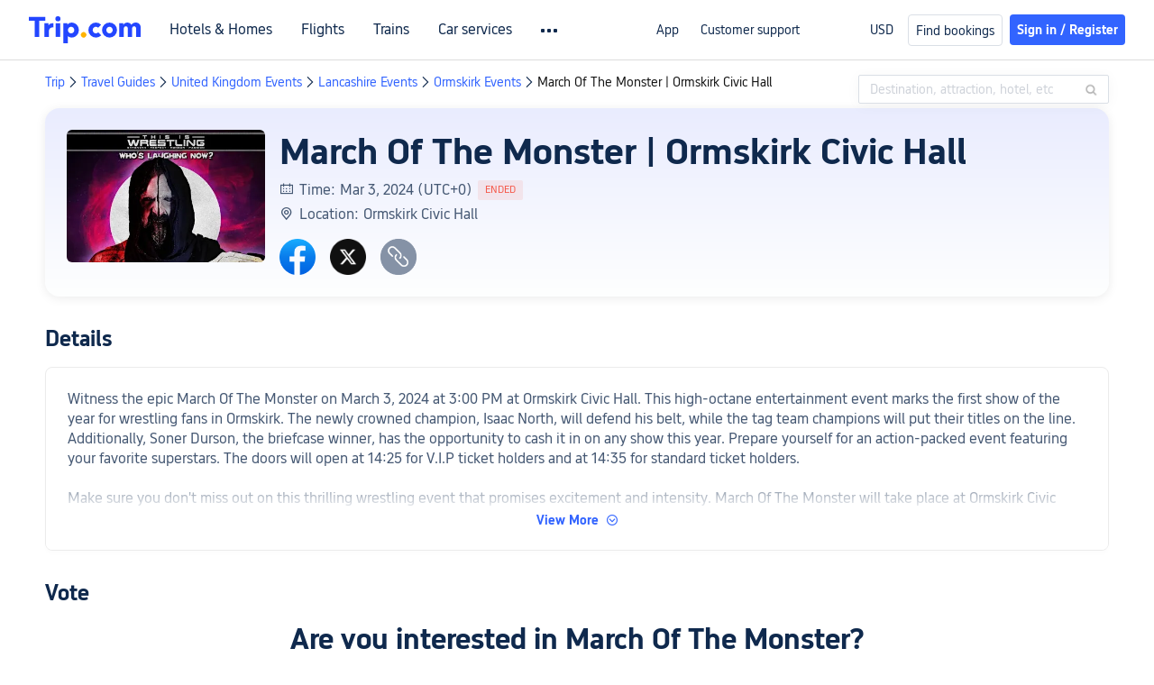

--- FILE ---
content_type: text/html; charset=utf-8
request_url: https://www.trip.com/events/march-of-the-monster-20240122/
body_size: 37131
content:
<!DOCTYPE html><html lang="en-XX" data-idc="SGP-ALI" data-cargo="locale:en-XX,language:en,currency:USD,contextType:online,site:EN,group:Trip"><head><meta charSet="utf-8"/><meta property="fb:app_id" content="891889767495675"/><meta http-equiv="Content-Type" content="text/html; charset=utf-8"/><meta http-equiv="pragma" content="no-cache"/><meta http-equiv="x-ua-compatible" content="IE=edge,chrome=1"/><meta property="og:url" content="https://www.trip.com/events/march-of-the-monster-20240122/"/><meta property="og:image" content="https://ak-d.tripcdn.com/images/1i65912000dhv3l2eAAE8.jpg?proc=source/trip"/><meta property="og:image:height" content="400"/><meta property="og:image:width" content="600"/><meta property="og:image:type" content="image/png"/><meta name="twitter:card" content="summary_large_image"/><meta name="twitter:image" content="https://ak-d.tripcdn.com/images/1i65912000dhv3l2eAAE8.jpg?proc=source/trip"/><meta property="og:title" content="March Of The Monster | Ormskirk Civic Hall: Tickets, Dates &amp; Itineraries | Trip.com"/><meta name="twitter:title" content="March Of The Monster | Ormskirk Civic Hall: Tickets, Dates &amp; Itineraries | Trip.com"/><meta property="og:site_name" content="TRIP.COM"/><meta property="og:type" content="website"/><meta name="description" content="Searching for information and tickets regarding March Of The Monster | Ormskirk Civic Hall taking place in Ormskirk on Mar 3, 2024 (UTC+0)? Trip.com has you covered. Check the dates, itineraries, and other information about March Of The Monster | Ormskirk Civic Hall now! Trip.com has also prepared more similar exciting activities and discounted flight and hotel packages."/><meta property="og:description" content="Searching for information and tickets regarding March Of The Monster | Ormskirk Civic Hall taking place in Ormskirk on Mar 3, 2024 (UTC+0)? Trip.com has you covered. Check the dates, itineraries, and other information about March Of The Monster | Ormskirk Civic Hall now! Trip.com has also prepared more similar exciting activities and discounted flight and hotel packages."/><meta name="twitter:description" content="Searching for information and tickets regarding March Of The Monster | Ormskirk Civic Hall taking place in Ormskirk on Mar 3, 2024 (UTC+0)? Trip.com has you covered. Check the dates, itineraries, and other information about March Of The Monster | Ormskirk Civic Hall now! Trip.com has also prepared more similar exciting activities and discounted flight and hotel packages."/><meta name="keywords" content="March Of The Monster | Ormskirk Civic Hall , Ormskirk , Sports &amp; Fitness, dates, itineraries, tickets"/><link rel="canonical" href="https://www.trip.com/events/march-of-the-monster-20240122/"/><title>March Of The Monster | Ormskirk Civic Hall: Tickets, Dates &amp; Itineraries | Trip.com</title><link rel="alternate" href="https://us.trip.com/events/march-of-the-monster-20240122/" hrefLang="en-US"/><link rel="alternate" href="https://ca.trip.com/events/march-of-the-monster-20240122/" hrefLang="en-CA"/><link rel="alternate" href="https://www.trip.com/events/march-of-the-monster-20240122/" hrefLang="x-default"/><link rel="alternate" href="https://nz.trip.com/events/march-of-the-monster-20240122/" hrefLang="en-NZ"/><link rel="alternate" href="https://au.trip.com/events/march-of-the-monster-20240122/" hrefLang="en-AU"/><link rel="alternate" href="https://sg.trip.com/events/march-of-the-monster-20240122/" hrefLang="en-SG"/><meta name="next-head-count" content="28"/><meta charSet="utf-8"/><meta content="width=device-width, initial-scale=1.0, maximum-scale=1.0, user-scalable=0,viewport-fit=cover" name="viewport"/><meta name="apple-mobile-web-app-capable" content="yes"/><meta name="apple-mobile-web-app-status-bar-style" content="black"/><meta name="format-detection" content="telephone=no, email=no"/><meta name="renderer" content="webkit"/><meta http-equiv="X-UA-Compatible" content="IE=edge"/><meta name="HandheldFriendly" content="true"/><meta name="MobileOptimized" content="320"/><meta name="screen-orientation" content="portrait"/><meta name="x5-orientation" content="portrait"/><meta name="full-screen" content="yes"/><meta name="x5-fullscreen" content="true"/><meta name="browsermode" content="application"/><meta name="x5-page-mode" content="app"/><meta name="msapplication-tap-highlight" content="no"/><style>
                            #__next {
                              height: 100%;
                            }</style><link rel="preload" href="https://ak-s-cw.tripcdn.com/ares/NFES/100058520/1758870601997/_next/static/css/pages/_app.css" as="style" crossorigin="anonymous"/><link rel="stylesheet" href="https://ak-s-cw.tripcdn.com/ares/NFES/100058520/1758870601997/_next/static/css/pages/_app.css" crossorigin="anonymous" data-n-g=""/><link rel="preload" href="https://ak-s-cw.tripcdn.com/ares/NFES/100058520/1758870601997/_next/static/css/b06278af2a141803.css" as="style" crossorigin="anonymous"/><link rel="stylesheet" href="https://ak-s-cw.tripcdn.com/ares/NFES/100058520/1758870601997/_next/static/css/b06278af2a141803.css" crossorigin="anonymous" data-n-p=""/><link rel="preload" href="https://ak-s-cw.tripcdn.com/ares/NFES/100058520/1758870601997/_next/static/css/dcc7229f70877c19.css" as="style" crossorigin="anonymous"/><link rel="stylesheet" href="https://ak-s-cw.tripcdn.com/ares/NFES/100058520/1758870601997/_next/static/css/dcc7229f70877c19.css" crossorigin="anonymous"/><link rel="preload" href="https://ak-s-cw.tripcdn.com/ares/NFES/100058520/1758870601997/_next/static/css/b37f29d8b520fabe.css" as="style" crossorigin="anonymous"/><link rel="stylesheet" href="https://ak-s-cw.tripcdn.com/ares/NFES/100058520/1758870601997/_next/static/css/b37f29d8b520fabe.css" crossorigin="anonymous"/><noscript data-n-css=""></noscript><script defer="" crossorigin="anonymous" nomodule="" src="https://ak-s-cw.tripcdn.com/ares/NFES/100058520/1758870601997/_next/static/chunks/polyfills-c67a75d1b6f99dc8.js"></script><script defer="" src="https://ak-s-cw.tripcdn.com/ares/NFES/100058520/1758870601997/_next/static/chunks/7.4279dd8a9a81d2a8.js" crossorigin="anonymous"></script><script defer="" src="https://ak-s-cw.tripcdn.com/ares/NFES/100058520/1758870601997/_next/static/chunks/199.35ac6246b275a6a3.js" crossorigin="anonymous"></script><script defer="" src="https://ak-s-cw.tripcdn.com/ares/NFES/100058520/1758870601997/_next/static/chunks/872.341e02bb23b632fe.js" crossorigin="anonymous"></script><script defer="" src="https://ak-s-cw.tripcdn.com/ares/NFES/100058520/1758870601997/_next/static/chunks/442.cdf09cee28c9e26c.js" crossorigin="anonymous"></script><script defer="" src="https://ak-s-cw.tripcdn.com/ares/NFES/100058520/1758870601997/_next/static/chunks/211.5c83f9d424cec09b.js" crossorigin="anonymous"></script><script src="https://ak-s-cw.tripcdn.com/ares/NFES/100058520/1758870601997/_next/static/chunks/webpack-e1c1def6575a8746.js" defer="" crossorigin="anonymous"></script><script src="https://ak-s-cw.tripcdn.com/ares/NFES/100058520/1758870601997/_next/static/chunks/nfes-e5cfe742ca651bf9.js" defer="" crossorigin="anonymous"></script><script src="https://ak-s-cw.tripcdn.com/ares/NFES/100058520/1758870601997/_next/static/chunks/framework-38bb92b8adcd50a9.js" defer="" crossorigin="anonymous"></script><script src="https://ak-s-cw.tripcdn.com/ares/NFES/100058520/1758870601997/_next/static/chunks/main-9483357719e9b25e.js" defer="" crossorigin="anonymous"></script><script src="https://ak-s-cw.tripcdn.com/ares/NFES/100058520/1758870601997/_next/static/chunks/pages/_app-22e506e6db4403c8.js" defer="" crossorigin="anonymous"></script><script src="https://ak-s-cw.tripcdn.com/ares/NFES/100058520/1758870601997/_next/static/chunks/29107295-9f6aa8ee807e2f57.js" defer="" crossorigin="anonymous"></script><script src="https://ak-s-cw.tripcdn.com/ares/NFES/100058520/1758870601997/_next/static/chunks/ac1c44fc-c79615679b539775.js" defer="" crossorigin="anonymous"></script><script src="https://ak-s-cw.tripcdn.com/ares/NFES/100058520/1758870601997/_next/static/chunks/commonsLib-5a4d04526504ac23.js" defer="" crossorigin="anonymous"></script><script src="https://ak-s-cw.tripcdn.com/ares/NFES/100058520/1758870601997/_next/static/chunks/commons-791f261eb968cca1.js" defer="" crossorigin="anonymous"></script><script src="https://ak-s-cw.tripcdn.com/ares/NFES/100058520/1758870601997/_next/static/chunks/pages/smallEventsOnline-2c64e927f7a39692.js" defer="" crossorigin="anonymous"></script><script src="https://ak-s-cw.tripcdn.com/ares/NFES/100058520/1758870601997/_next/static/xxx/_buildManifest.js" defer="" crossorigin="anonymous"></script><script src="https://ak-s-cw.tripcdn.com/ares/NFES/100058520/1758870601997/_next/static/xxx/_ssgManifest.js" defer="" crossorigin="anonymous"></script><style data-styled="" data-styled-version="5.3.5">.bVORoR{display:-webkit-box;display:-webkit-flex;display:-ms-flexbox;display:flex;}/*!sc*/
@media screen and (max-width:428px){.bVORoR{display:none;}}/*!sc*/
data-styled.g2[id="TopTitle__Warp-sc-13h8jda-0"]{content:"bVORoR,"}/*!sc*/
.bXLMEx{margin-top:16px;margin-bottom:16px;line-height:16px;color:#3264ff;font-size:0;}/*!sc*/
.bXLMEx .gl-component-bread-crumb_item-container{display:inline-block;font-size:0;vertical-align:middle;}/*!sc*/
.bXLMEx .gl-component-bread-crumb_item-container .gl-component-bread-crumb_item-separator{color:#0f294d;margin:0 2px;font-size:14px;vertical-align:middle;}/*!sc*/
.bXLMEx .gl-component-bread-crumb_item-container .gl-component-bread-crumb_item-separator:before{content:'\f5bf';}/*!sc*/
.bXLMEx .gl-component-bread-crumb_item-container .gl-component-bread-crumb_item{font-size:14px;vertical-align:middle;}/*!sc*/
.bXLMEx .gl-component-bread-crumb_item-container .gl-component-bread-crumb_item:hover{cursor:pointer;}/*!sc*/
data-styled.g3[id="Breadcrumb__ULcontainer-sc-x5d5n6-0"]{content:"bXLMEx,"}/*!sc*/
.gqheDY{margin-top:32px;display:-webkit-box;display:-webkit-flex;display:-ms-flexbox;display:flex;height:48px;max-width:1180px;margin:0 auto;box-sizing:border-box;}/*!sc*/
.gqheDY i{width:48px;height:48px;margin-right:24px;cursor:pointer;}/*!sc*/
.gqheDY i.facebook{background:url(https://ak-d.tripcdn.com/images/0AS3312000am893hw1413.png) center / cover no-repeat;}/*!sc*/
.gqheDY i.twitter{background:url(https://ak-d.tripcdn.com/images/0556k12000di90shy7FF3.png) center / cover no-repeat;}/*!sc*/
.gqheDY i.copy{background:url(https://ak-d.tripcdn.com/images/0AS0312000am89o53F3AB.png) center / cover no-repeat;}/*!sc*/
data-styled.g34[id="SocialShare__SocialStyle-sc-fx0e7-0"]{content:"gqheDY,"}/*!sc*/
.dhgOdr{padding-top:32px;}/*!sc*/
.dhgOdr .header-description-container{width:100% - 48px;display:-webkit-box;display:-webkit-flex;display:-ms-flexbox;display:flex;-webkit-flex-direction:column;-ms-flex-direction:column;flex-direction:column;-webkit-align-items:flex-start;-webkit-box-align:flex-start;-ms-flex-align:flex-start;align-items:flex-start;border:1px solid rgb(235,235,235);border-radius:8px;padding:24px;overflow:hidden;position:relative;box-sizing:content-box;box-shadow:0 4px 4px rgba(0,0,0,0.01);}/*!sc*/
.dhgOdr .description-title{color:rgb(15,41,77);font-size:24px;font-weight:bold;line-height:30px;margin-bottom:16px;}/*!sc*/
.dhgOdr .description-content{margin-top:8px;color:rgb(69,88,115);font-size:16px;line-height:22px;white-space:pre-line;word-break:break-word;}/*!sc*/
.dhgOdr .author-container{display:-webkit-box;display:-webkit-flex;display:-ms-flexbox;display:flex;-webkit-align-items:center;-webkit-box-align:center;-ms-flex-align:center;align-items:center;margin-top:32px;box-sizing:border-box;}/*!sc*/
.dhgOdr .author-container .author-text{font-weight:normal;color:rgb(69,88,115);font-size:16px;}/*!sc*/
.dhgOdr .author-container .author-text .line{font-size:16px;margin:0 5px;vertical-align:middle;}/*!sc*/
.dhgOdr .view-more-box{width:100%;display:-webkit-box;display:-webkit-flex;display:-ms-flexbox;display:flex;-webkit-flex-direction:column;-ms-flex-direction:column;flex-direction:column;}/*!sc*/
.dhgOdr .view-more-box .view-more{width:100%;background-color:#fff;display:-webkit-box;display:-webkit-flex;display:-ms-flexbox;display:flex;-webkit-flex-direction:row;-ms-flex-direction:row;flex-direction:row;-webkit-align-items:center;-webkit-box-align:center;-ms-flex-align:center;align-items:center;-webkit-box-pack:center;-webkit-justify-content:center;-ms-flex-pack:center;justify-content:center;cursor:pointer;}/*!sc*/
.dhgOdr .view-more-box-absolute{width:100%;display:-webkit-box;display:-webkit-flex;display:-ms-flexbox;display:flex;-webkit-flex-direction:column;-ms-flex-direction:column;flex-direction:column;position:absolute;bottom:0;left:0;}/*!sc*/
.dhgOdr .view-more-box-absolute .view-more{width:100%;background-color:#fff;display:-webkit-box;display:-webkit-flex;display:-ms-flexbox;display:flex;-webkit-flex-direction:row;-ms-flex-direction:row;flex-direction:row;-webkit-align-items:center;-webkit-box-align:center;-ms-flex-align:center;align-items:center;-webkit-box-pack:center;-webkit-justify-content:center;-ms-flex-pack:center;justify-content:center;cursor:pointer;padding-bottom:24px;}/*!sc*/
.dhgOdr .view-more-linear{width:100%;height:44px;background:linear-gradient(180deg,rgba(255,255,255,0) 0%,#ffffff 100%);}/*!sc*/
.dhgOdr .view-more-text{color:rgb(50,100,255);font-size:14px;font-weight:bold;line-height:18px;}/*!sc*/
.dhgOdr .view-more-icon{font-family:'iconfont';color:rgb(50,100,255);font-size:14px;line-height:18px;margin-left:8px;}/*!sc*/
data-styled.g35[id="Introduction__IntroductionStyle-sc-17t7419-0"]{content:"dhgOdr,"}/*!sc*/
.gNbzaO{display:-webkit-box;display:-webkit-flex;display:-ms-flexbox;display:flex;-webkit-flex-direction:column;-ms-flex-direction:column;flex-direction:column;max-width:1180px;margin:0 auto;box-sizing:border-box;}/*!sc*/
.gNbzaO .header-info-container{display:-webkit-box;display:-webkit-flex;display:-ms-flexbox;display:flex;-webkit-flex-direction:row;-ms-flex-direction:row;flex-direction:row;width:100%;padding:24px;background:linear-gradient(-180deg,rgba(44,69,246,0.1) 0.74%,rgba(245,253,255,0.1) 99.79%);box-shadow:0px 2px 12px 0px rgba(0,0,0,0.08);border-radius:16px 16px 16px 16px;box-sizing:border-box;}/*!sc*/
.gNbzaO .header-info-container .image-left-view{-webkit-flex:none;-ms-flex:none;flex:none;margin-right:16px;border-radius:6px;object-fit:cover;overflow:hidden;}/*!sc*/
.gNbzaO .header-info-container .right-container{display:-webkit-box;display:-webkit-flex;display:-ms-flexbox;display:flex;-webkit-flex-direction:column;-ms-flex-direction:column;flex-direction:column;width:100%;}/*!sc*/
.gNbzaO .header-info-container .right-container .title{color:rgb(15,41,77);font-size:40px;text-align:left;font-weight:bold;overflow-wrap:break-word;line-height:48px;}/*!sc*/
.gNbzaO .header-info-container .right-container .title-bot{display:-webkit-box;-webkit-line-clamp:3;-webkit-box-orient:vertical;word-break:break-word;overflow:hidden;color:rgb(15,41,77);font-size:40px;-webkit-align-self:stretch;-ms-flex-item-align:stretch;align-self:stretch;text-align:left;font-weight:bold;line-height:48px;}/*!sc*/
.gNbzaO .header-info-container .right-container table{border-collapse:collapse;border:none;}/*!sc*/
.gNbzaO .header-info-container .right-container td{display:-webkit-box;display:-webkit-flex;display:-ms-flexbox;display:flex;-webkit-flex:1;-ms-flex:1;flex:1;}/*!sc*/
.gNbzaO .header-info-container .right-container tr{display:-webkit-box;display:-webkit-flex;display:-ms-flexbox;display:flex;-webkit-flex-direction:row;-ms-flex-direction:row;flex-direction:row;-webkit-align-items:flex-start;-webkit-box-align:flex-start;-ms-flex-align:flex-start;align-items:flex-start;}/*!sc*/
.gNbzaO .header-info-container .right-container .address-container{display:-webkit-box;display:-webkit-flex;display:-ms-flexbox;display:flex;width:100%;-webkit-flex-direction:row;-ms-flex-direction:row;flex-direction:row;-webkit-box-pack:justify;-webkit-justify-content:space-between;-ms-flex-pack:justify;justify-content:space-between;}/*!sc*/
.gNbzaO .header-info-container .right-container .address-container .address-left{display:-webkit-box;display:-webkit-flex;display:-ms-flexbox;display:flex;-webkit-flex-direction:column;-ms-flex-direction:column;flex-direction:column;}/*!sc*/
.gNbzaO .header-info-container .right-container .address-container .address-left .text-detail{display:inline-block;color:rgb(69,88,115);font-size:16px;text-align:left;font-weight:normal;line-height:22px;}/*!sc*/
.gNbzaO .header-info-container .right-container .address-container .address-right{display:-webkit-box;display:-webkit-flex;display:-ms-flexbox;display:flex;margin-left:16px;-webkit-flex-direction:row;-ms-flex-direction:row;flex-direction:row;-webkit-box-pack:center;-webkit-justify-content:center;-ms-flex-pack:center;justify-content:center;-webkit-align-items:center;-webkit-box-align:center;-ms-flex-align:center;align-items:center;-webkit-align-self:center;-ms-flex-item-align:center;align-self:center;height:24px;padding:0 8px;border-radius:20px;border:1px solid #8592a6;-webkit-flex-shrink:0;-ms-flex-negative:0;flex-shrink:0;box-sizing:border-box;cursor:pointer;}/*!sc*/
.gNbzaO .header-info-container .right-container .address-container .address-right .address-right-text{display:inline-block;color:#455873;font-size:12px;line-height:16px;}/*!sc*/
.gNbzaO .header-info-container .right-container .address-container .address-right .icon-right-arrow{margin-left:2px;font-size:10px;color:#455873;}/*!sc*/
.gNbzaO .header-info-container .right-container .description-style{display:inline-block;color:rgb(69,88,115);font-size:16px;text-align:left;font-weight:normal;line-height:22px;}/*!sc*/
.gNbzaO .header-info-container .right-container .description-style .end-tag-container{display:-webkit-inline-box;display:-webkit-inline-flex;display:-ms-inline-flexbox;display:inline-flex;-webkit-box-pack:center;-webkit-justify-content:center;-ms-flex-pack:center;justify-content:center;-webkit-align-items:center;-webkit-box-align:center;-ms-flex-align:center;align-items:center;margin-left:6px;box-sizing:border-box;height:22px;vertical-align:top;}/*!sc*/
.gNbzaO .header-info-container .right-container .description-style .end-tag-container .end-tag{display:inline-block;font-size:11px;line-height:22px;border-radius:2px;font-weight:normal;padding:0 8px;background-color:rgba(245,89,74,0.1);color:rgb(245,89,74);}/*!sc*/
.gNbzaO .header-info-container .right-container .share-container{display:-webkit-box;display:-webkit-flex;display:-ms-flexbox;display:flex;-webkit-flex:1;-ms-flex:1;flex:1;-webkit-flex-direction:column;-ms-flex-direction:column;flex-direction:column;-webkit-box-pack:end;-webkit-justify-content:flex-end;-ms-flex-pack:end;justify-content:flex-end;}/*!sc*/
.gNbzaO .essay-v3-content p{margin-top:0;margin-bottom:24px;line-height:1.3;}/*!sc*/
.gNbzaO .essay-v3-content h3{margin-bottom:8px;line-height:1.3;}/*!sc*/
.gNbzaO .essay-v3-content h4{margin-bottom:8px;line-height:1.3;}/*!sc*/
.gNbzaO .essay-v3-content .media-wrap{margin-bottom:24px;}/*!sc*/
data-styled.g36[id="InfoModule__InfoWrapperStyle-sc-y68ywh-0"]{content:"gNbzaO,"}/*!sc*/
.iTpEnk{width:100%;padding-right:5px;display:-webkit-box;display:-webkit-flex;display:-ms-flexbox;display:flex;-webkit-flex-direction:row;-ms-flex-direction:row;flex-direction:row;-webkit-align-items:center;-webkit-box-align:center;-ms-flex-align:center;align-items:center;-webkit-flex-shrink:1;-ms-flex-negative:1;flex-shrink:1;height:22px;}/*!sc*/
.iTpEnk .icon-font{font-size:16px;width:0;height:0;color:rgb(69,88,115);font-weight:normal;}/*!sc*/
.iTpEnk .description{display:inline-block;line-height:22px;color:rgb(69,88,115);font-size:16px;font-weight:normal;}/*!sc*/
data-styled.g37[id="InfoModule__ImageAndTextStyle-sc-y68ywh-1"]{content:"iTpEnk,"}/*!sc*/
.dEcVPx{text-align:center;max-width:1180px;margin:0 auto;padding-top:32px;box-sizing:border-box;}/*!sc*/
.dEcVPx .share-wrap{margin-top:32px;display:-webkit-box;display:-webkit-flex;display:-ms-flexbox;display:flex;height:48px;}/*!sc*/
.dEcVPx .share-wrap i{width:48px;height:48px;margin-right:24px;cursor:pointer;}/*!sc*/
.dEcVPx .share-wrap i.facebook{background:url(https://ak-d.tripcdn.com/images/0AS3312000am893hw1413.png) center / cover no-repeat;}/*!sc*/
.dEcVPx .share-wrap i.twitter{background:url(https://ak-d.tripcdn.com/images/0556k12000di90shy7FF3.png) center / cover no-repeat;}/*!sc*/
.dEcVPx .share-wrap i.copy{background:url(https://ak-d.tripcdn.com/images/0AS0312000am89o53F3AB.png) center / cover no-repeat;}/*!sc*/
.dEcVPx .pk-header-title{color:rgb(15,41,77);font-size:24px;font-weight:bold;line-height:30px;text-align:left;}/*!sc*/
.dEcVPx .title{padding-top:16px;color:#0f294d;font-size:32px;font-weight:bold;line-height:40px;}/*!sc*/
.dEcVPx .hint{padding-top:8px;padding-bottom:14px;color:#acb4bf;font-size:14px;-webkit-letter-spacing:0px;-moz-letter-spacing:0px;-ms-letter-spacing:0px;letter-spacing:0px;line-height:22px;text-align:left;}/*!sc*/
.dEcVPx .unjoin{margin:24px auto 0;width:-webkit-fit-content;width:-moz-fit-content;width:fit-content;}/*!sc*/
.dEcVPx .unjoin .bar{display:-webkit-box;display:-webkit-flex;display:-ms-flexbox;display:flex;-webkit-box-pack:center;-webkit-justify-content:center;-ms-flex-pack:center;justify-content:center;-webkit-align-items:center;-webkit-box-align:center;-ms-flex-align:center;align-items:center;}/*!sc*/
.dEcVPx .unjoin .bar .vs{margin:0 30px;width:64px;height:58px;background:url('https://ak-d.tripcdn.com/images/0557412000bx142xn3EA1.png') no-repeat;background-size:cover;}/*!sc*/
.dEcVPx .unjoin .bar .bar-item{width:326px;height:80px;position:relative;display:-webkit-box;display:-webkit-flex;display:-ms-flexbox;display:flex;-webkit-box-pack:center;-webkit-justify-content:center;-ms-flex-pack:center;justify-content:center;-webkit-align-items:center;-webkit-box-align:center;-ms-flex-align:center;align-items:center;cursor:pointer;}/*!sc*/
.dEcVPx .unjoin .bar .bar-item .avat{margin-left:44px;width:40px;height:40px;border-radius:50%;border:1px solid #fff;-webkit-flex-shrink:0;-ms-flex-negative:0;flex-shrink:0;z-index:1;}/*!sc*/
.dEcVPx .unjoin .bar .bar-item .name{margin-left:20px;margin-right:0px;text-align:center;color:#ffffff;font-size:24px;font-weight:bold;line-height:30px;-webkit-flex-shrink:1;-ms-flex-negative:1;flex-shrink:1;z-index:1;overflow:hidden;text-overflow:ellipsis;display:-webkit-box;-webkit-line-clamp:2;line-clamp:2;-webkit-box-orient:vertical;}/*!sc*/
.dEcVPx .unjoin .bar .bar-item.left{background:#3264ff;border-radius:51px 0 0 51px;}/*!sc*/
.dEcVPx .unjoin .bar .bar-item.left::after{content:'';position:absolute;right:-18px;top:0;width:35px;height:80px;background:#3264ff;-webkit-transform:skewX(-20deg);-ms-transform:skewX(-20deg);transform:skewX(-20deg);border-radius:0 5px 5px 0;}/*!sc*/
.dEcVPx .unjoin .bar .bar-item.right{background:#f5594a;border-radius:0 51px 51px 0;}/*!sc*/
.dEcVPx .unjoin .bar .bar-item.right::after{content:'';position:absolute;left:-18px;top:0;width:35px;height:80px;background:#f5594a;-webkit-transform:skewX(-20deg);-ms-transform:skewX(-20deg);transform:skewX(-20deg);border-radius:5px 0 0 5px;}/*!sc*/
.dEcVPx .unjoin .bar .bar-item.right .avat{margin-left:24px;}/*!sc*/
.dEcVPx .unjoin .bar .bar-item.right .name{margin-right:20px;margin-left:0;}/*!sc*/
.dEcVPx .joined{margin:24px auto 0;width:676px;}/*!sc*/
.dEcVPx .joined .name-row{display:-webkit-box;display:-webkit-flex;display:-ms-flexbox;display:flex;-webkit-box-pack:justify;-webkit-justify-content:space-between;-ms-flex-pack:justify;justify-content:space-between;font-size:22px;font-weight:bold;line-height:24px;}/*!sc*/
.dEcVPx .joined .name-row .left{-webkit-flex-shrink:1;-ms-flex-negative:1;flex-shrink:1;color:#3264ff;white-space:nowrap;overflow:hidden;text-overflow:ellipsis;}/*!sc*/
.dEcVPx .joined .name-row .right{-webkit-flex-shrink:1;-ms-flex-negative:1;flex-shrink:1;color:#f5594a;white-space:nowrap;overflow:hidden;text-overflow:ellipsis;}/*!sc*/
.dEcVPx .joined .bar-row{margin-top:12px;display:-webkit-box;display:-webkit-flex;display:-ms-flexbox;display:flex;-webkit-box-pack:justify;-webkit-justify-content:space-between;-ms-flex-pack:justify;justify-content:space-between;overflow-y:hidden;}/*!sc*/
.dEcVPx .joined .bar-row .bar-item{height:18px;}/*!sc*/
.dEcVPx .joined .bar-row .bar-item.nodata{width:100%;border-radius:10px;}/*!sc*/
.dEcVPx .joined .bar-row .left{background:#3264ff;border-radius:100px 0px 0px 100px;position:relative;}/*!sc*/
.dEcVPx .joined .bar-row .left::after{content:'';position:absolute;right:-5px;top:0;width:12px;height:18px;background:#3264ff;-webkit-transform:skewX(-20deg);-ms-transform:skewX(-20deg);transform:skewX(-20deg);border-radius:0 2px 2px 0;}/*!sc*/
.dEcVPx .joined .bar-row .right{-webkit-flex:1;-ms-flex:1;flex:1;background:#f5594a;border-radius:0px 100px 100px 0px;position:relative;}/*!sc*/
.dEcVPx .joined .bar-row .right::after{content:'';position:absolute;left:-6px;top:0;width:12px;height:18px;background:#f5594a;-webkit-transform:skewX(-20deg);-ms-transform:skewX(-20deg);transform:skewX(-20deg);border-radius:2px 0px 0px 2px;}/*!sc*/
.dEcVPx .joined .avat-row{margin-top:8px;display:-webkit-box;display:-webkit-flex;display:-ms-flexbox;display:flex;-webkit-box-pack:justify;-webkit-justify-content:space-between;-ms-flex-pack:justify;justify-content:space-between;}/*!sc*/
.dEcVPx .joined .avat-row .avat-item{display:-webkit-box;display:-webkit-flex;display:-ms-flexbox;display:flex;height:24px;width:50%;position:relative;}/*!sc*/
.dEcVPx .joined .avat-row .avat-item img{width:24px;height:24px;border-radius:50%;position:absolute;background:gray;}/*!sc*/
.dEcVPx .joined .avat-row .avat-item .count{font-size:18px;line-height:24px;position:absolute;color:#3264ff;}/*!sc*/
.dEcVPx .joined .avat-row .avat-item.right .count{color:#f5594a;}/*!sc*/
data-styled.g39[id="PkModule__PkModuleStyle-sc-giqt5f-0"]{content:"dEcVPx,"}/*!sc*/
.gNqnxR{max-width:1192px;margin:0px auto 48px;background:rgb(255,255,255);}/*!sc*/
.gNqnxR .item{width:278px;-webkit-break-inside:avoid;break-inside:avoid;height:'100%';box-sizing:border-box;display:inline-block;margin:16px 0 0 16px;border-radius:8px;box-shadow:0px 4px 8px 0px rgba(69,88,115,0.12);background:rgb(255,255,255);overflow:hidden;}/*!sc*/
.gNqnxR .recommend-title{color:#0f294d;font-size:24px;margin:16px 0 0 16px;}/*!sc*/
.gNqnxR .text{margin:10px;color:rgb(15,41,77);font-size:18px;font-weight:normal;line-height:30px;display:-webkit-box;-webkit-box-orient:vertical;-webkit-line-clamp:4;overflow:hidden;}/*!sc*/
.gNqnxR .img{display:block;width:100%;}/*!sc*/
.gNqnxR .item-a{font-size:16px;display:-webkit-box;-webkit-box-orient:vertical;-webkit-line-clamp:2;overflow:hidden;color:#0f294d;}/*!sc*/
.gNqnxR a:hover{color:#333;}/*!sc*/
.gNqnxR .text a{line-height:24px;max-height:96px;overflow:hidden;}/*!sc*/
.gNqnxR .img-a{position:relative;min-height:60px;max-height:348px;overflow:hidden;}/*!sc*/
.gNqnxR .typename{color:#fff;position:absolute;top:0;display:inline-block;font-size:16px;font-weight:normal;display:-webkit-box;-webkit-box-orient:vertical;-webkit-line-clamp:2;overflow:hidden;text-overflow:ellipsis;background:rgb(15,41,77);padding:3px 4px 3px 4px;border-radius:2px 0px 2px 0px;opacity:0.7;}/*!sc*/
data-styled.g41[id="RecommendModule__PhotoListStyle-sc-1ncd7zs-0"]{content:"gNqnxR,"}/*!sc*/
.eOWtji{max-width:1160px;margin:0px auto 32px;}/*!sc*/
.eOWtji .swiper-list{width:100%;height:120px;border-radius:8px;}/*!sc*/
.eOWtji .swiper-list img{width:100%;height:100px;object-fit:cover;cursor:pointer;border-radius:8px;}/*!sc*/
.eOWtji .swiper-pagination{bottom:0;}/*!sc*/
data-styled.g42[id="SwiperBannerModule__WrapperStyle-sc-1pm3rc-0"]{content:"eOWtji,"}/*!sc*/
.jXsFvS .gl-cpt-breadcrumb-search{max-width:1180px;margin:0 auto 5px;}/*!sc*/
data-styled.g44[id="smallEventsOnline__MainContainer-sc-i838mp-0"]{content:"jXsFvS,"}/*!sc*/
</style></head><body><div id="__next"><div style="width:100%;height:50vh;position:fixed;z-index:-100;background:rgba(0,0,0,0);color:rgba(0,0,0,0);font-size:200px">https://www.trip.com/events/march-of-the-monster-20240122/</div><!--$--><div class="trip_common_head_con"><!--$--><div class="online-header-style-placeholder"></div><!--/$--><!--$--><div class="mc-hd mc-hd__en-xx mc-hd_line mc-hd_theme_white mc-hd-single_row"><div class="mc-hd__inner"><div class="mc-hd__flex-con clear-float"><div class="mc-hd__logo-con mc-hd__logo-con-en-XX mc-hd__logo-layout-0"><a class="mc-hd__logo mc-hd__logo-en-xx" href="/?locale=en-XX&amp;curr=USD"></a></div><div class="mc-hd__nav-single-row"><div class="mc-hd__nav-con 3010 mc-hd__nav-loading" id="ibuHeaderChannels"><ul class="mc-hd__nav"><li class="mc-hd__nav-item"></li><li class="mc-hd__nav-item"></li><li class="mc-hd__nav-item"></li><li class="mc-hd__nav-item mc-hd__nav-item-wth-sub"><ul class="mc-hd__nav-item-sub"><li><a id="header_action_nav_" href="/carhire/?channelid=14409&amp;locale=en-XX&amp;curr=USD" class="mc-hd__sub-nav-lnk"></a></li><li><a id="header_action_nav_" href="/airport-transfers/?locale=en-XX&amp;curr=USD" class="mc-hd__sub-nav-lnk"></a></li></ul></li><li class="mc-hd__nav-item mc-hd__nav-item-wth-sub"><ul class="mc-hd__nav-item-sub"><li><a id="header_action_nav_" href="/things-to-do/ttd-home/?ctm_ref=vactang_page_23810&amp;locale=en-XX&amp;curr=USD" class="mc-hd__sub-nav-lnk"></a></li><li><a id="header_action_nav_" href="/sale/w/10229/esim.html?locale=en-XX&amp;curr=USD" class="mc-hd__sub-nav-lnk"></a></li></ul></li><li class="mc-hd__nav-item"></li><li class="mc-hd__nav-item"></li><li class="mc-hd__nav-item"></li><li class="mc-hd__nav-item"><div class="mc-hd__nav-item-new"></div></li><li class="mc-hd__nav-item mc-hd__nav-item-wth-sub"><ul class="mc-hd__nav-item-sub"><li><a id="header_action_nav_" href="/travel-guide/?locale=en-XX&amp;curr=USD" class="mc-hd__sub-nav-lnk"></a></li><li><a id="header_action_nav_" href="/toplist/tripbest/home?locale=en-XX&amp;curr=USD" class="mc-hd__sub-nav-lnk"></a></li></ul></li><li class="mc-hd__nav-item"></li><li class="mc-hd__nav-item"></li><li class="mc-hd__nav-item"></li></ul></div></div><div class="mc-hd__func-con" id="ibuHeaderMenu"><div class="mc-hd__func"><div class="mc-hd__option-app-placeholder"></div><div class="mc-hd__option"><div class="mc-hd__help"><a title="" target="_blank" rel="noreferrer"></a><i class="fi fi-bangzhu"></i></div></div><div class="mc-hd__option__locale-placeholder"></div><div class="mc-hd__option__currency-placeholder">USD</div><div class="mc-hd__search-booking-placeholder"></div><div class="mc-hd__account mc-hd__dropdown-con mc-hd__account-nologin" style="display:none"></div></div></div></div></div></div><script>if (typeof Object.assign !== 'function') {window._assignObject = function(t, s) {for (var k in s) { t[k] = s[k] }; return t }; }else { window._assignObject = Object.assign } window.__CARGO_DATA__ = _assignObject(window.__CARGO_DATA__ || {}, {"channelmetauoe1":[{"channel":"home","source":"flights","value":"{\"displayName\":\"Home\",\"displayNameSharkKey\":\"ButtonText_Home\",\"path\":\"\"}"},{"channel":"hotels","source":"flights","value":"{\"displayName\":\"Hotels\",\"displayNameSharkKey\":\"ButtonText_Hotel\",\"path\":\"/hotels/\",\"icon\":\"fi-hotel_new\",\"groupId\":1}"},{"channel":"flights","source":"flights","value":"{\"displayName\":\"Flights\",\"displayNameSharkKey\":\"ButtonText_Flights\",\"path\":\"/flights/\",\"icon\":\"fi-flight\",\"groupId\":1}"},{"channel":"trains","source":"flights","value":"{\"displayName\":\"Trains\",\"displayNameSharkKey\":\"ButtonText_Trains\",\"path\":\"/trains/\",\"icon\":\"fi-train\",\"groupId\":1}"},{"channel":"ttd","source":"flights","value":"{\"displayName\":\"TNT\",\"displayNameSharkKey\":\"ButtonText_TTD\",\"path\":\"/things-to-do/ttd-home/?ctm_ref=vactang_page_23810\",\"icon\":\"fi-ic_tnt\",\"groupId\":1}"},{"channel":"travelguide","source":"flights","value":"{\"displayName\":\"Attractions\",\"displayNameSharkKey\":\"ButtonText_TravelGuide\",\"path\":\"/travel-guide/\",\"icon\":\"fi-destination\",\"parent\":\"travelinspiration\",\"groupId\":3}"},{"channel":"carhire","source":"flights","value":"{\"displayName\":\"Car Rentals\",\"displayNameSharkKey\":\"ButtonText_Carhire\",\"path\":\"/carhire/?channelid=14409\",\"parent\":\"cars\",\"icon\":\"fi-car\",\"groupId\":1}"},{"channel":"airporttransfers","source":"flights","value":"{\"displayName\":\"Airport Transfers\",\"displayNameSharkKey\":\"ButtonText_AirportTransfers\",\"path\":\"/airport-transfers/\",\"parent\":\"cars\",\"icon\":\"fi-airport-transfer\",\"groupId\":1}"},{"channel":"cars","source":"flights","value":"{\"displayName\":\"Cars\",\"displayNameSharkKey\":\"ButtonText_Cars\",\"path\":\"\",\"icon\":\"fi-ic_carrental\",\"groupId\":1}"},{"channel":"sales","source":"flights","value":"{\"displayName\":\"Deals\",\"displayNameSharkKey\":\"ButtonText_Deals\",\"path\":\"/sale/deals/\",\"icon\":\"fi-a-ic_deal21x\",\"groupId\":3}"},{"channel":"tripcoins","source":"flights","value":"{\"displayName\":\"Trip Rewards\",\"displayNameSharkKey\":\"ButtonText_TripRewards\",\"path\":\"/customer/loyalty/\",\"icon\":\"fi-a-TripCoins\",\"groupId\":4}"},{"channel":"giftcard","source":"flights","value":"{\"displayName\":\"GiftCard\",\"displayNameSharkKey\":\"ButtonText_GiftCard\",\"path\":\"/giftcard\",\"icon\":\"fi-ic_giftcard\",\"groupId\":2}"},{"channel":"cruises","source":"flights","value":"{\"displayName\":\"Cruises\",\"displayNameSharkKey\":\"ButtonText_Cruises\",\"path\":\"/cruises\",\"icon\":\"fi-ic_BU_cruises\",\"groupId\":2}"},{"channel":"others","source":"flights","value":"{\"path\":\"/sale/w/1744/singaporediscovers.html?locale=en_sg\",\"displayName\":\"SingapoRediscovers Vouchers\",\"displayNameSharkKey\":\"key_channel_sg_vouchers\"}"},{"channel":"packages","source":"flights","value":"{\"displayName\":\"Bundle\",\"displayNameSharkKey\":\"ButtonText_Bundle\",\"path\":\"/packages/?sourceFrom=IBUBundle_home\",\"icon\":\"fi-ic_bundle\",\"groupId\":1}"},{"channel":"customtrips","source":"flights","value":"{\"displayName\":\"Custom Trips\",\"displayNameSharkKey\":\"ButtonText_CustomTrip\",\"path\":\"/custom-trips/index\",\"icon\":\"fi-a-ic_BU_customtrips\",\"groupId\":2}"},{"channel":"insurance","source":"flights","value":"{\"displayName\":\"Insurance\",\"displayNameSharkKey\":\"ButtonText_Insurance\",\"path\":\"/insurance?bid=1&cid=2&pid=1\",\"icon\":\"fi-ic_insurance\",\"groupId\":2}"},{"channel":"tnt","source":"flights","value":"{\"displayName\":\"tnt\",\"displayNameSharkKey\":\"ButtonText_TTD\",\"path\":\"/things-to-do/ttd-home/?ctm_ref=vactang_page_23810\",\"parent\":\"ttd\",\"icon\":\"fi-ic_tnt\",\"groupId\":1}"},{"channel":"esim","source":"flights","value":"{\"displayName\":\"eSIM\",\"displayNameSharkKey\":\"ButtonText_eSim\",\"path\":\"/sale/w/10229/esim.html\",\"parent\":\"ttd\",\"groupId\":1}"},{"channel":"tripmap","source":"flights","value":"{\"displayName\":\"Map\",\"displayNameSharkKey\":\"ButtonText_Map\",\"path\":\"/webapp/tripmap/travel?entranceId=Triponlinehomeside\",\"icon\":\"fi-a-itinerarymap\",\"groupId\":3}"},{"channel":"travelinspiration","source":"flights","value":"{\"displayName\":\"TravelInspiration\",\"displayNameSharkKey\":\"ButtonText_TravelInspiration\",\"path\":\"\",\"icon\":\"fi-destination\",\"groupId\":3}"},{"channel":"tripbest","source":"flights","value":"{\"displayName\":\"TripBest\",\"displayNameSharkKey\":\"ButtonText_TripBest\",\"path\":\"/toplist/tripbest/home\",\"icon\":\"fi-destination\",\"parent\":\"travelinspiration\",\"groupId\":3}"},{"channel":"tripplanner","source":"flights","value":"{\"displayName\":\"TripPlanner\",\"displayNameSharkKey\":\"ButtonText_TripPlanner\",\"path\":\"/webapp/tripmap/tripplanner?source=t_online_homepage\",\"groupId\":3,\"iconUrl\":\"https://dimg04.tripcdn.com/images/05E1712000o6ljnud70A3.svg\",\"activeIconUrl\":\"https://dimg04.tripcdn.com/images/05E3c12000nm1joaw5B34.png\"}"},{"channel":"grouptours","source":"flights","value":"{\"displayName\":\"Group Tours\",\"displayNameSharkKey\":\"ButtonText_GroupTours\",\"path\":\"/package-tours/group-tours\",\"groupId\":2,\"iconUrl\":\"https://dimg04.tripcdn.com/images/05E6i12000nn4rqq27CB1.svg\",\"activeIconUrl\":\"https://dimg04.tripcdn.com/images/05E6i12000nn4rqq27CB1.svg\"}"},{"channel":"privatetours","source":"flights","value":"{\"displayName\":\"Private Tours\",\"displayNameSharkKey\":\"ButtonText_PrivateTours\",\"path\":\"/package-tours/private-tours\",\"groupId\":2,\"iconUrl\":\"https://dimg04.tripcdn.com/images/05E4612000nn4rnod1150.svg\",\"activeIconUrl\":\"https://dimg04.tripcdn.com/images/05E4612000nn4rnod1150.svg\"}"}],"locale":"en-XX","onlinechannelscenxxe1":[{"locale":"en-XX","channel":"hotels","value":"1"},{"locale":"en-XX","channel":"flights","value":"1"},{"locale":"en-XX","channel":"trains","value":"1"},{"locale":"en-XX","channel":"cars","value":"1"},{"locale":"en-XX","channel":"carhire","value":"1"},{"locale":"en-XX","channel":"airporttransfers","value":"1"},{"locale":"en-XX","channel":"ttd","value":"1"},{"locale":"en-XX","channel":"tnt","value":"1"},{"locale":"en-XX","channel":"esim","value":"1"},{"locale":"en-XX","channel":"packages","value":"1"},{"locale":"en-XX","channel":"privatetours","value":"1"},{"locale":"en-XX","channel":"grouptours","value":"1"},{"locale":"en-XX","channel":"tripplanner","value":"2"},{"locale":"en-XX","channel":"travelinspiration","value":"1"},{"locale":"en-XX","channel":"travelguide","value":"1"},{"locale":"en-XX","channel":"tripbest","value":"1"},{"locale":"en-XX","channel":"tripmap","value":"1"},{"locale":"en-XX","channel":"tripcoins","value":"1"},{"locale":"en-XX","channel":"sales","value":"1"}],"menumetacenxxe0":"{\"entry\":{\"url\":\"/list-your-property?channel=21\",\"displaySharkKey\":\"key_header_entry\"},\"help\":{\"mode\":\"entry\",\"url\":\"/pages/support\"},\"mybooking\":{\"url\":\"/order/all\",\"displaySharkKey\":\"V3_Profile_MyOrders\"}}","loginmenue0":"{\"menu\":[{\"show\":true,\"displayName\":\"My Bookings\",\"displayNameSharkKey\":\"V3_Profile_MyOrders\",\"include\":\"all\",\"link\":\"/order/all\",\"id\":\"booking\"},{\"show\":false,\"displayName\":\"Trip Coins\",\"displayNameSharkKey\":\"V3_Profile_Points\",\"include\":\"all\",\"showByLocale\":\"en-ca,da-dk,fi-fi,uk-ua,pt-pt,es-mx,sv-se,nl-nl,pl-pl,en-sg,ja-jp,ko-kr,en-hk,zh-hk,de-de,fr-fr,es-es,ru-ru,id-id,en-id,th-th,en-th,ms-my,en-my,en-au,en-xx,en-us,es-us,tr-tr,en-ie,de-at,de-ch,fr-ch,nl-be,en-be,fr-be,en-il,pt-br,el-gr,en-ae,en-sa,en-nz,en-gb,it-it,vi-vn,en-ph,en-in,en-pk,en-kw,en-qa,en-om,en-bh,en-kh,ru-az,ru-by,ru-kz,zh-sg,zh-my\",\"link\":\"/customer/points/\",\"id\":\"points\"},{\"show\":true,\"displayName\":\"Promo Codes\",\"displayNameSharkKey\":\"V3_Promo_Code\",\"include\":\"all\",\"link\":\"/customer/promo/\",\"id\":\"codes\"},{\"show\":true,\"displayName\":\"Profile\",\"displayNameSharkKey\":\"V3_Text_MembInfo\",\"include\":\"all\",\"link\":\"/membersinfo/profile/\",\"id\":\"profile\"},{\"show\":false,\"displayName\":\"Friend Referrals\",\"displayNameSharkKey\":\"V3_Text_Friend\",\"include\":\"all\",\"link\":\"/sale/w/1899/friends-referral-main.html?locale=en_xx\",\"id\":\"Friend\"},{\"show\":false,\"displayName\":\"Favorites\",\"displayNameSharkKey\":\"ButtonText_Hotel_Collection\",\"showByLocale\":\"en-ca,da-dk,fi-fi,uk-ua,pt-pt,es-mx,sv-se,nl-nl,pl-pl,en-sg,ja-jp,ko-kr,en-hk,zh-hk,zh-tw,de-de,fr-fr,es-es,ru-ru,id-id,en-id,th-th,en-th,ms-my,en-my,en-au,en-xx,en-us,es-us,tr-tr,en-ie,de-at,de-ch,fr-ch,nl-be,en-be,fr-be,en-il,pt-br,el-gr,en-ae,en-sa,en-nz,en-gb,it-it,vi-vn,en-ph,en-in,en-pk,en-kw,en-qa,en-om,en-bh,en-kh,ru-az,ru-by,ru-kz,zh-sg,zh-my\",\"include\":\"all\",\"link\":\"/favorite/\",\"id\":\"favorites\"},{\"show\":false,\"showByLocale\":\"en-xx,en-us,en-sg,en-au,en-my,en-gb,en-be,en-ch,en-ie,en-ca,en-sa,en-hk,en-ae,en-nz,en-il,zh-tw,zh-hk,ja-jp,ko-kr,th-th,vi-vn,en-th,en-id,en-ph,en-in,en-pk,en-kw,en-qa,en-om,en-bh,en-kh,ru-az,ru-by,ru-kz,zh-sg,zh-my\",\"displayName\":\"Moments\",\"displayNameSharkKey\":\"V3_Profile_Moments\",\"include\":\"all\",\"link\":\"/travel-guide/personal-home\",\"id\":\"Moments\"},{\"show\":false,\"displayName\":\"Flight Price Alerts\",\"displayNameSharkKey\":\"Key_Flight_Price_Alerts\",\"include\":\"all\",\"showByLocale\":\"en-ca,da-dk,fi-fi,uk-ua,pt-pt,es-mx,sv-se,nl-nl,pl-pl,en-sg,ja-jp,ko-kr,en-hk,zh-hk,de-de,fr-fr,es-es,ru-ru,id-id,en-id,th-th,en-th,ms-my,en-my,en-au,en-xx,en-us,es-us,tr-tr,en-ie,de-at,de-ch,fr-ch,nl-be,en-be,fr-be,en-il,pt-br,el-gr,en-ae,en-sa,en-nz,en-gb,it-it,vi-vn,en-ph,en-in,en-pk,en-kw,en-qa,en-om,en-bh,en-kh,ru-az,ru-by,ru-kz,zh-sg,zh-my\",\"link\":\"/flights/price-alert/\",\"id\":\"flghtAlert\"},{\"show\":false,\"displayName\":\"Rewards\",\"displayNameSharkKey\":\"Key_Entrance_Title\",\"include\":\"all\",\"showByLocale\":\"en-ca,da-dk,fi-fi,uk-ua,pt-pt,es-mx,sv-se,nl-nl,pl-pl,en-sg,ja-jp,ko-kr,en-hk,zh-hk,de-de,fr-fr,es-es,ru-ru,id-id,en-id,th-th,en-th,ms-my,en-my,en-au,en-xx,en-us,es-us,tr-tr,en-ie,de-at,de-ch,fr-ch,nl-be,en-be,fr-be,en-il,pt-br,el-gr,en-ae,en-sa,en-nz,en-gb,it-it,vi-vn,en-ph,en-in,en-pk,en-kw,en-qa,en-om,en-bh,en-kh,ru-az,ru-by,ru-kz,zh-sg,zh-my\",\"link\":\"/customer/tierpoints/\",\"id\":\"rewards\"}]}"})</script><!--/$--></div><!--/$--><div class="travel_guide_root_class"><div class="smallEventsOnline__MainContainer-sc-i838mp-0 jXsFvS"><div locale="en-XX" pageid="10650104794" actioncode="ibu_o_event_breadcrumb" exposeparams="[object Object]"><div class="TopTitle__Warp-sc-13h8jda-0 bVORoR gl-cpt-breadcrumb-search"><nav style="margin-left:0px" class="Breadcrumb__ULcontainer-sc-x5d5n6-0 bXLMEx"><div class="gl-component-bread-crumb_item-container"><a class="gl-component-bread-crumb_item" href="/" title="Trip" style="color:#3264ff">Trip</a></div><div class="gl-component-bread-crumb_item-container"><i class="gs-trip-iconfont gl-component-bread-crumb_item-separator"></i><a class="gl-component-bread-crumb_item" href="/travel-guide/" title="Travel Guides" style="color:#3264ff">Travel Guides</a></div><div class="gl-component-bread-crumb_item-container"><i class="gs-trip-iconfont gl-component-bread-crumb_item-separator"></i><a class="gl-component-bread-crumb_item" href="https://www.trip.com/events/59601-united-kingdom-collection/" title="United Kingdom Events" style="color:#3264ff">United Kingdom Events</a></div><div class="gl-component-bread-crumb_item-container"><i class="gs-trip-iconfont gl-component-bread-crumb_item-separator"></i><a class="gl-component-bread-crumb_item" href="https://www.trip.com/events/57303-lancashire-collection/" title="Lancashire Events" style="color:#3264ff">Lancashire Events</a></div><div class="gl-component-bread-crumb_item-container"><i class="gs-trip-iconfont gl-component-bread-crumb_item-separator"></i><a class="gl-component-bread-crumb_item" href="https://www.trip.com/events/103335-ormskirk-collection/" title="Ormskirk Events" style="color:#3264ff">Ormskirk Events</a></div><div class="gl-component-bread-crumb_item-container"><i class="gs-trip-iconfont gl-component-bread-crumb_item-separator"></i><span class="gl-component-bread-crumb_item" title="March Of The Monster | Ormskirk Civic Hall" style="color:#151515">March Of The Monster | Ormskirk Civic Hall</span></div></nav><div style="margin-left:50px" class="gl-cpt-search gl-cpt-search-small "><div class="gl-cpt-search_input"><input style="text-overflow:ellipsis" placeholder="Destination, attraction, hotel, etc" value=""/></div><div class="gl-cpt-search_button"><div class="gl-cpt-search_button-icon"></div></div></div></div></div><div class="InfoModule__InfoWrapperStyle-sc-y68ywh-0 gNbzaO"><div class="header-info-container"><img class="image-left-view" style="height:147px;width:220px" src="https://ak-d.tripcdn.com/images/1i65912000dhv3l2eAAE8_W_640_0_R5_Q80.jpg?proc=source/trip" alt="March Of The Monster | Ormskirk Civic Hall" title="March Of The Monster | Ormskirk Civic Hall"/><div class="right-container"><h1 class="title" alt="March Of The Monster | Ormskirk Civic Hall">March Of The Monster | Ormskirk Civic Hall</h1><table><tbody><tr style="margin-top:8px"><th><div class="InfoModule__ImageAndTextStyle-sc-y68ywh-1 iTpEnk"><div style="box-sizing:border-box;height:22px;width:22px;display:flex"><i class="gs-trip-iconfont-class icon-font">&#xf71e;</i></div><span class="description">Time:</span></div></th><td><span class="description-style">Mar 3, 2024 (UTC+0)<div class="end-tag-container"><span class="end-tag">ENDED</span></div></span></td></tr><tr style="margin-top:5px"><th><div class="InfoModule__ImageAndTextStyle-sc-y68ywh-1 iTpEnk"><div style="box-sizing:border-box;height:22px;width:22px;display:flex"><i class="gs-trip-iconfont-class icon-font">&#xf596;</i></div><span class="description">Location:</span></div></th><td><div class="address-container"><div class="address-left"><span class="text-detail">Ormskirk Civic Hall</span></div></div></td></tr></tbody></table><div class="share-container"><div style="margin-left:0;padding-top:16px;height:56px" class="SocialShare__SocialStyle-sc-fx0e7-0 gqheDY"><i class="facebook" style="margin-right:16px;width:40px;height:40px"></i><i class="twitter" style="margin-right:16px;width:40px;height:40px"></i><i class="copy" style="margin-right:16px;width:40px;height:40px" data-clipboard-text="https://www.trip.com/events/march-of-the-monster-20240122/?isHideNavBar=YES&amp;transparentbar=1"></i></div></div></div></div><div class="Introduction__IntroductionStyle-sc-17t7419-0 dhgOdr"><h2 class="description-title">Details</h2><div class="header-description-container" style="height:154px"><div style="display:none"></div></div></div></div><div class="PkModule__PkModuleStyle-sc-giqt5f-0 dEcVPx"><div locale="en-XX" pageid="10650104794" actioncode="ibu_o_event_detail_pk" exposeparams="[object Object]"><h2 class="pk-header-title">Vote</h2><h3 class="title">Are you interested in March Of The Monster?</h3><div class="unjoin"><div class="bar"><div class="bar-item left"><div class="name">Yes</div></div><div class="vs"></div><div class="bar-item right"><div class="name">Not really</div></div></div><div class="hint">Select the button to choose your answer</div></div></div></div><div class="SwiperBannerModule__WrapperStyle-sc-1pm3rc-0 eOWtji"><style>[object Object]</style><div class="swiper-container swiper-list "><div class="swiper-wrapper"><div class="swiper-slide"><img class="swiper-lazy" src="https://dimg04.tripcdn.com/images/1i65m12000fb1ndzr1C35.jpg"/></div></div><div class="swiper-pagination"></div></div></div><div class="RecommendModule__PhotoListStyle-sc-1ncd7zs-0 gNqnxR"><h2 class="recommend-title">More contents about Ormskirk</h2><div class=""><div class="item" locale="en-XX" actioncode="ibu_o_event_content" exposeparams="[object Object]"><a class="content" href="https://www.trip.com/events/open-day--spring-term-20251208/"><div class="img-a"><div style="height:278px" class="lazyload-placeholder"></div><div class="typename"> <!-- -->Event</div></div><div class="text">Open Day - Spring Term | L40 6JJ</div></a></div><div class="item" locale="en-XX" actioncode="ibu_o_event_content" exposeparams="[object Object]"><a class="content" href="https://www.trip.com/events/slamentines-day-20251222/"><div class="img-a"><div style="height:278px" class="lazyload-placeholder"></div><div class="typename"> <!-- -->Event</div></div><div class="text">Slamentines Day | Ormskirk Civic Hall</div></a></div><div class="item" locale="en-XX" actioncode="ibu_o_event_content" exposeparams="[object Object]"><a class="content" href="https://www.trip.com/events/2023-art--wine-walk-20231023/"><div class="img-a"><div style="height:278px" class="lazyload-placeholder"></div><div class="typename"> <!-- -->Event</div></div><div class="text">2023 Art &amp; Wine Walk | Check in at Central Park</div></a></div><div class="item" locale="en-XX" actioncode="ibu_o_event_content" exposeparams="[object Object]"><a class="content" href="https://www.trip.com/events/chp-applicant-preparation-program-workout--redwood-city-chp-office-20231106/"><div class="img-a"><div style="height:278px" class="lazyload-placeholder"></div><div class="typename"> <!-- -->Event</div></div><div class="text">CHP Applicant Preparation Program Workout - REDWOOD CITY CHP OFFICE | Redwood City CHP Office</div></a></div><div class="item" locale="en-XX" actioncode="ibu_o_event_content" exposeparams="[object Object]"><a class="content" href="https://www.trip.com/events/daniel-odonnell-2023-medford-20231114/"><div class="img-a"><div style="height:278px" class="lazyload-placeholder"></div><div class="typename"> <!-- -->Event</div></div><div class="text">Daniel O&#x27;Donnell 2023 (Medford) | Chevalier Theatre</div></a></div><div class="item" locale="en-XX" actioncode="ibu_o_event_content" exposeparams="[object Object]"><a class="content" href="https://www.trip.com/events/fishbowl-with-andy-wilson-fort-wayne-20230914/"><div class="img-a"><div style="height:278px" class="lazyload-placeholder"></div><div class="typename"> <!-- -->Event</div></div><div class="text">Fishbowl with Andy Wilson (Fort Wayne) | MKM architecture + design</div></a></div><div class="item" locale="en-XX" actioncode="ibu_o_event_content" exposeparams="[object Object]"><a class="content" href="https://www.trip.com/events/gdra-golf-outing--euchre-tournament-dublin-20230914/"><div class="img-a"><div style="height:278px" class="lazyload-placeholder"></div><div class="typename"> <!-- -->Event</div></div><div class="text">GDRA Golf outing &amp; Euchre tournament (Dublin) | Golf Club of Dublin</div></a></div><div class="item" locale="en-XX" actioncode="ibu_o_event_content" exposeparams="[object Object]"><a class="content" href="https://www.trip.com/events/remember-the-namethe-struts-2023-dallas-20231010/"><div class="img-a"><div style="height:278px" class="lazyload-placeholder"></div><div class="typename"> <!-- -->Event</div></div><div class="text">Remember The Name...The Struts 2023 (Dallas) | House of Blues Dallas</div></a></div><div class="item" locale="en-XX" actioncode="ibu_o_event_content" exposeparams="[object Object]"><a class="content" href="https://www.trip.com/events/storytelling-masterclass-20231009/"><div class="img-a"><div style="height:278px" class="lazyload-placeholder"></div><div class="typename"> <!-- -->Event</div></div><div class="text">Storytelling Masterclass | Longmont Public Media, 4th Avenue, Longmont, CO, USA</div></a></div></div></div></div></div><!--$--><div class="trip_common_foot_con"><!--$--><div class="online-footer-style-placeholder"></div><!--/$--><div class="mc-ft mc-ft_line"><div class="l-inner"><div class="mc-ft__cnt u-clearfix"><div class="mc-ft__links u-clearfix"><div class="mc-ft__block"><h3 class="mc-ft__block-title"></h3><ul class="mc-ft__link-list"><li class="mc-ft__list-item"><a target="_blank" rel="nofollow noopener noreferrer" href="/pages/support/"></a></li><li class="mc-ft__list-item"><a target="_blank" rel="nofollow noopener noreferrer" href="/pages/customer-service/"></a></li><li class="mc-ft__list-item"><a target="_blank" rel="nofollow noopener noreferrer" href="/pages/service/"></a></li></ul><ul class="mc-ft__social"></ul></div><div class="mc-ft__block"><h3 class="mc-ft__block-title"></h3><ul class="mc-ft__link-list"><li class="mc-ft__list-item"><a target="_blank" rel="nofollow noopener noreferrer" href="/pages/about-us/"></a></li><li class="mc-ft__list-item"><a target="_blank" rel="nofollow noopener noreferrer" href="https://www.trip.com/newsroom/?locale=en-xx"></a></li><li class="mc-ft__list-item"><a target="_blank" rel="nofollow noopener noreferrer" href="https://careers.trip.com/"></a></li><li class="mc-ft__list-item"><a target="_blank" rel="nofollow noopener noreferrer" href="/contents/service-guideline/terms.html"></a></li><li class="mc-ft__list-item"><a target="_blank" rel="nofollow noopener noreferrer" href="/contents/service-guideline/privacy-policy.html"></a></li><li class="mc-ft__list-item"><a target="_blank" rel="nofollow noopener noreferrer" href="/contents/eaa-accessibility-statement.html"></a></li><li class="mc-ft__list-item"><a target="_blank" rel="nofollow noopener noreferrer" href="https://group.trip.com/?locale=en-US"></a></li></ul></div><div class="mc-ft__block"><h3 class="mc-ft__block-title"></h3><ul class="mc-ft__link-list"><li class="mc-ft__list-item"><a target="_blank" rel="nofollow noopener noreferrer" href="https://investors.trip.com"></a></li><li class="mc-ft__list-item"><a target="_blank" rel="nofollow noopener noreferrer" href="/customer/loyalty/?locale=en-xx"></a></li><li class="mc-ft__list-item"><a target="_blank" rel="nofollow noopener noreferrer" href="/partners/index"></a></li><li class="mc-ft__list-item"><a target="_blank" rel="nofollow noopener noreferrer" href="/list-your-property?channel=2"></a></li><li class="mc-ft__list-item"><a target="_blank" rel="nofollow noopener noreferrer" href="/hotels/all-cities/?locale=en-xx"></a></li><li class="mc-ft__list-item"><a target="_blank" rel="nofollow noopener noreferrer" href="/m/vbooking/home"></a></li><li class="mc-ft__list-item"><a target="_blank" rel="nofollow noopener noreferrer" href="https://src.trip.com/#/Home"></a></li></ul></div></div><div class="mc-ft__others"><div class="mc-ft__payment"><div class="mc-ft__payment-title"></div><div class="mc-ft__payment-body"></div></div><div class="mc-ft__partner"><div class="mc-ft__partner-title"></div><div class="mc-ft__partner-body"></div></div></div></div><div class="mc-ft_awards"><div class="mc-ft_awards-list"><div class="mc-ft_awards-prev fi fi-arrow-left u-hide"></div><div class="mc-ft_awards-next fi fi-arrow-right u-hide"></div></div></div><div class="mc-ft__rights"></div></div></div><script>if (typeof Object.assign !== 'function') {window._assignObject = function(t, s) {for (var k in s) { t[k] = s[k] }; return t }; }else { window._assignObject = Object.assign } window.__CARGO_DATA__ = _assignObject(window.__CARGO_DATA__ || {}, {"onlinefooterlinke0":"{\"about\":[{\"show\":\"1\",\"displayName\":\"About Trip.com\",\"displayNameSharkKey\":\"ButtonText_AboutUs\",\"include\":\"all\",\"link\":\"/pages/about-us/\"},{\"show\":\"1\",\"displayName\":\"NewsRoom\",\"displayNameSharkKey\":\"ButtonText_NewsRoom\",\"include\":\"en_us,zh_hk,en_hk,zh_tw,ja_jp,ko_kr,it_it,vi_vn,ru_ru,id_id,de_de,fr_fr,es_es,th_th,en_au,ms_my,en_gb,en_th,en_id,en_ph,ru_az,ru_by,ru_kz\",\"link\":\"/newsroom/\"},{\"show\":\"1\",\"displayName\":\"Newsroom\",\"displayNameSharkKey\":\"ButtonText_NewsRoom\",\"exclude\":\"en_us,zh_hk,en_hk,zh_tw,ja_jp,ko_kr,it_it,vi_vn,ru_ru,id_id,de_de,fr_fr,es_es,th_th,en_au,ms_my,en_gb,pt_pt,es_mx,uk_ua,sv_se,da_dk,fi_fi,es_us,en_th,en_id,en_ph,ar_xx,ar_sa,ar_ae,ar_kw,ar_qa,ar_om,ar_bh,ru_az,ru_by,ru_kz\",\"link\":\"https://www.trip.com/newsroom/?locale=en-xx\"},{\"show\":\"1\",\"displayName\":\"Careers\",\"displayNameSharkKey\":\"ButtonText_Career\",\"exclude\":\"ar_xx,ar_sa,ar_ae,ar_kw,ar_qa,ar_om,ar_bh\",\"link\":\"https://careers.trip.com/\"},{\"show\":\"1\",\"displayName\":\"Terms of Use\",\"displayNameSharkKey\":\"LinkButtonText_TermsAndCondition\",\"include\":\"all\",\"link\":\"/contents/service-guideline/terms.html\"},{\"show\":\"1\",\"displayName\":\"Privacy Statement\",\"displayNameSharkKey\":\"ButtonText_PrivacyPolicy\",\"exclude\":\"es_us,es_mx,pt_pt\",\"link\":\"/contents/service-guideline/privacy-policy.html\"},{\"show\":\"1\",\"displayName\":\"Accessibility Statement\",\"displayNameSharkKey\":\"ButtonText_Accessibility_Statement\",\"include\":\"en_be,en_ch,en_ie,en_xx,en_ca,en_nz,en_il,en_sa,en_ae,en_us,en_th,en_my,en_id,en_gb,en_au,en_sg,en_hk,en_ph,en_in,en_pk,en_kw,en_qa,en_om,en_bh,en_kh\",\"link\":\"/contents/eaa-accessibility-statement.html\"},{\"show\":\"1\",\"displayName\":\"Impressum\",\"displayNameSharkKey\":\"ButtonText_Impressum\",\"include\":\"de_de\",\"link\":\"https://pages.trip.com/others/impressum-de-de.html\"},{\"show\":\"1\",\"displayName\":\"Do not sale my personal information\",\"displayNameSharkKey\":\"ButtonText_Personalinformation\",\"include\":\"en_us\",\"link\":\"https://us.trip.com/pages/treatyforcookie/\"},{\"show\":\"1\",\"displayName\":\"Trip.com Group\",\"displayNameSharkKey\":\"ButtonText_TripGroup\",\"include\":\"zh_hk,zh_tw\",\"link\":\"https://group.trip.com/?locale=zh-HK\"},{\"show\":\"1\",\"displayName\":\"Trip.com Group\",\"displayNameSharkKey\":\"ButtonText_TripGroup\",\"exclude\":\"zh_hk,zh_tw\",\"link\":\"https://group.trip.com/?locale=en-US\"}],\"otherServices\":[{\"show\":\"1\",\"displayName\":\"Investor Relations\",\"displayNameSharkKey\":\"ButtonText_InvestorRelations\",\"include\":\"all\",\"link\":\"https://investors.trip.com\"},{\"show\":\"1\",\"displayName\":\"TripPLUS\",\"displayNameSharkKey\":\"ButtonText_TripPlus\",\"exclude\":\"pt_pt,es_mx,uk_ua,sv_se,da_dk,fi_fi,es_us,ar_xx,ar_sa,ar_ae,ar_kw,ar_qa,ar_om,ar_bh\",\"link\":\"/customer/loyalty/?locale=${locale}\"},{\"show\":\"0\",\"displayName\":\"Partners\",\"displayNameSharkKey\":\"ButtonText_Affiliate_trip\",\"exclude\":\"zh_tw\",\"link\":\"/pages/partners\"},{\"show\":\"1\",\"displayName\":\"Partners\",\"displayNameSharkKey\":\"ButtonText_Affiliate_trip\",\"include\":\"en_xx,zh_hk,ko_kr,ja_jp,ru_ru,th_th,en_th,en_ph,en_in,en_pk,en_kw,en_qa,en_om,en_bh,en_kh,ru_az,ru_by,ru_kz\",\"link\":\"/partners/index\"},{\"show\":\"1\",\"displayName\":\"Partners\",\"displayNameSharkKey\":\"ButtonText_Affiliate_trip\",\"exclude\":\"en_xx,zh_hk,ko_kr,ja_jp,ru_ru,th_th,en_th,en_ph,ar_xx,ar_sa,ar_ae,en_in,en_pk,ar_kw,ar_qa,ar_om,ar_bh,en_kw,en_qa,en_om,en_bh,en_kh,ru_az,ru_by,ru_kz\",\"link\":\"https://www.trip.com/partners/index\"},{\"show\":\"1\",\"displayName\":\"List My Hotel\",\"displayNameSharkKey\":\"LinkButtonText_Listyourhotel\",\"include\":\"en_be,en_ch,en_ie,en_xx,en_nz,en_il,en_sa,en_ae,en_us,en_th,en_my,en_id,en_gb,en_au,en_sg,en_hk,en_ph,en_in,en_pk,zh_tw,zh_hk,ja_jp,ko_kr,id_id,vi_vn,th_th,en_kw,en_qa,en_om,en_bh,en_kh,zh_sg,zh_my\",\"link\":\"/list-your-property?channel=2\"},{\"show\":\"1\",\"displayName\":\"List My Hotel\",\"displayNameSharkKey\":\"LinkButtonText_Listyourhotel\",\"include\":\"da_dk,fi_fi,uk_ua,pt_pt,es_mx,sv_se,nl_nl,pl_pl,de_de,fr_fr,es_es,ru_ru,ms_my,es_us,tr_tr,de_at,de_ch,fr_ch,nl_be,fr_be,pt_br,el_gr,it_it,vi_vn,ar_xx,ar_ae,ar_se,ar_kw,ar_qa,ar_om,ar_bh,ru_az,ru_by,ru_kz\",\"link\":\"https://www.trip.com/list-your-property?channel=2&locale=en-XX\"},{\"show\":\"1\",\"displayName\":\"Hotel Cities\",\"displayNameSharkKey\":\"LinkButtonText_ListHotelCities\",\"include\":\"en_us,zh_hk,en_hk,ja_jp,ko_kr,en_sg,en_au,en_xx,en_in,en_pk,en_kw,en_qa,en_om,en_bh,en_kh,zh_sg\",\"link\":\"/hotels/all-cities/?locale=${locale}\"},{\"show\":\"1\",\"displayName\":\"VBooking\",\"displayNameSharkKey\":\"LinkButtonText_VBooking\",\"include\":\"en_gb,th_th,en_sg,en_my,ko_kr,ja_jp,en_hk,zh_hk,en_xx,en_us,en_au,en_nz,en_th,en_ph,en_in,en_pk,en_kw,en_qa,en_om,en_bh,en_kh,zh_sg,zh_my\",\"link\":\"/m/vbooking/home\"},{\"show\":\"1\",\"displayName\":\"Security\",\"displayNameSharkKey\":\"ButtonText_Security\",\"exclude\":\"ar_xx,ar_sa,ar_ae,ar_kw,ar_qa,ar_om,ar_bh\",\"link\":\"https://src.trip.com/#/Home\"}],\"contactUs\":[{\"show\":\"1\",\"displayName\":\"Customer Support\",\"displayNameSharkKey\":\"ButtonText_CustomerServiceHelp\",\"include\":\"all\",\"link\":\"/pages/support/\"},{\"show\":\"1\",\"displayName\":\"Customer Service\",\"displayNameSharkKey\":\"ButtonText_CustomerService\",\"include\":\"all\",\"link\":\"/pages/customer-service/\"},{\"show\":\"1\",\"displayName\":\"Travel Safety Guide\",\"displayNameSharkKey\":\"LinkButtonText_SafetyGuide\",\"include\":\"ja_jp\",\"link\":\"https://www.anzen.mofa.go.jp/\"},{\"show\":\"1\",\"displayName\":\"ServiceUSP\",\"displayNameSharkKey\":\"ButtonText_ServiceUSP\",\"include\":\"all\",\"link\":\"/pages/service/\"},{\"show\":\"0\",\"displayName\":\"Website Feedback\",\"displayNameSharkKey\":\"LinkButtonText_FeedBack\",\"include\":\"all\",\"link\":\"/feedback/\"}]}","locale":"en-XX","socialmediacenxxe0":"[{\"name\":\"facebook\",\"onlineIconUrl\":\"https://ak-d.tripcdn.com/images/05E2j12000cjsihpq0418.png\",\"h5IconUrl\":\"https://ak-d.tripcdn.com/images/05E1z12000cjsg7zuB5C8.png\",\"link\":\"https://www.facebook.com/Trip/\",\"iconV2\":\"https://dimg04.tripcdn.com/images/05E2n12000huugghdC2CF.png\"},{\"name\":\"x\",\"onlineIconUrl\":\"https://ak-d.tripcdn.com/images/05E5k12000cjsg4e48D91.png\",\"h5IconUrl\":\"https://ak-d.tripcdn.com/images/05E5n12000cjsfs8m325A.png\",\"link\":\"https://twitter.com/Trip/\",\"iconV2\":\"https://dimg04.tripcdn.com/images/05E3512000huufeaoDEDA.png\"},{\"name\":\"youtube\",\"onlineIconUrl\":\"https://ak-d.tripcdn.com/images/05E2z12000cjsfsqb7A2B.png\",\"h5IconUrl\":\"https://ak-d.tripcdn.com/images/05E2y12000cjsfqnyBCD8.png\",\"link\":\"https://www.youtube.com/c/TripOfficial/\",\"iconV2\":\"https://dimg04.tripcdn.com/images/05E1212000huufq8u4108.png\"}]","paymentmethodcenxxe0":"[{\"name\":\"UNIONPAY\",\"iconUrl\":\"https://static.tripcdn.com/packages/h5paymentsdk/payment_ares/*/ibuBankIcon/UNIONPAY-76x52.png\"},{\"name\":\"MC\",\"iconUrl\":\"https://static.tripcdn.com/packages/h5paymentsdk/payment_ares/*/ibuBankIcon/MC-76x52.png\"},{\"name\":\"VISA\",\"iconUrl\":\"https://static.tripcdn.com/packages/h5paymentsdk/payment_ares/*/ibuBankIcon/VISA-76x52.png\"},{\"name\":\"AMEX\",\"iconUrl\":\"https://static.tripcdn.com/packages/h5paymentsdk/payment_ares/*/ibuBankIcon/AMEX-76x52.png\"},{\"name\":\"JCB\",\"iconUrl\":\"https://static.tripcdn.com/packages/h5paymentsdk/payment_ares/*/ibuBankIcon/JCB-76x52.png\"},{\"name\":\"DINERS\",\"iconUrl\":\"https://static.tripcdn.com/packages/h5paymentsdk/payment_ares/*/ibuBankIcon/DINERS-76x52.png\"},{\"name\":\"DISCOVER\",\"iconUrl\":\"https://static.tripcdn.com/packages/h5paymentsdk/payment_ares/*/ibuBankIcon/DISCOVER-76x52.png\"},{\"name\":\"APPLE\",\"iconUrl\":\"https://static.tripcdn.com/packages/h5paymentsdk/payment_ares/*/ibuThirdpay/APPLE-76x52.png\"},{\"name\":\"PayPal\",\"iconUrl\":\"https://static.tripcdn.com/packages/h5paymentsdk/payment_ares/*/ibuThirdpay/PAYPAL-76x52.png\"},{\"name\":\"COINS\",\"iconUrl\":\"https://static.tripcdn.com/packages/h5paymentsdk/payment_ares/*/thirdpay/COINS-76x52.png\"}]","businesspartnercenxxe0":"[{\"logo\":\"https://ak-d.tripcdn.com/images/05E6e12000cjso3ro7BEE.png\",\"name\":\"GOOGLE\"},{\"logo\":\"https://ak-d.tripcdn.com/images/05E4f12000cjsls8g082A.png\",\"name\":\"TRIPADVISOR\"}]","sisterbrandcenxxe0":"","awardscenxxe0":"[{\"awardLogo\":\"https://dimg04.tripcdn.com/images/05E0h12000fsdxn0sAFD7.png\",\"desc\":\"Good Design Award 2024\"},{\"awardLogo\":\"https://dimg04.tripcdn.com/images/05E4h12000gsn0idy6F90_R_40_40.png_.webp\",\"desc\":\"Contact Center of the year 2025\",\"awardTxt\":\"Contact Center <br>of the year 2025\"}]"})</script></div><!--/$--></div><script src="https://ak-s-cw.tripcdn.com/ares/api/cc?f=locale%2Fv3%2F6002%2Fen-XX.js%2C%2Flocale%2Fv3%2F100058520%2Fen-XX.js%2C%2Flocale%2Fv3%2F330151%2Fen-XX.js%2C%2Flocale%2Fv3%2F100009239%2Fen-XX.js%2C%2Flocale%2Fv3%2F100015471%2Fen-XX.js%2C%2Flocale%2Fv3%2F330153%2Fen-XX.js%2C%2Flocale%2Fv3%2F33000010%2Fen-XX.js&amp;etagc=31df70df3f66af78ca48c4df63afdb4d&amp;defaultNfesId=100058520"></script><script>window._pageBeginTime=window._beginTime=new Date().getTime();window.mcdAppID ='5275';window.nfesVersion='6.14.1';try{if(window["$_bf"]){window["$_bf"]["loaded"]=true}else{window["$_bf"]={loaded:true}}}catch(e){};window['downMap']={"allowLists":{"bd-s.tripcdn.cn":"ares-i18n-cn","ws-s.tripcdn.cn":"ares-i18n-cn","ak-s.tripcdn.com":"ares-i18n-oversea","ak-s-cw.tripcdn.com":"ares-i18n-oversea","aw-s.tripcdn.com":"ares-i18n-oversea","webresource.c-ctrip.com":"webresource","webresource.ctrip.com":"webresource","webresource.english.c-ctrip.com":"webresource.english","webresource.english.ctrip.com":"webresource.english","pic.c-ctrip.com":"pic","pic.ctrip.com":"pic","pic.english.c-ctrip.com":"pic.english","pic.english.ctrip.com":"pic.english","dimg01.c-ctrip.com":"dimg-cn","dimg02.c-ctrip.com":"dimg-cn","dimg03.c-ctrip.com":"dimg-cn","dimg04.c-ctrip.com":"dimg-cn","dimg05.c-ctrip.com":"dimg-cn","dimg06.c-ctrip.com":"dimg-cn","dimg07.c-ctrip.com":"dimg-cn","dimg08.c-ctrip.com":"dimg-cn","dimg09.c-ctrip.com":"dimg-cn","dimg10.c-ctrip.com":"dimg-cn","dimg11.c-ctrip.com":"dimg-cn","dimg12.c-ctrip.com":"dimg-cn","dimg13.c-ctrip.com":"dimg-cn","dimg14.c-ctrip.com":"dimg-cn","dimg15.c-ctrip.com":"dimg-cn","dimg16.c-ctrip.com":"dimg-cn","dimg17.c-ctrip.com":"dimg-cn","dimg18.c-ctrip.com":"dimg-cn","dimg19.c-ctrip.com":"dimg-cn","dimg20.c-ctrip.com":"dimg-cn","images4.c-ctrip.com":"dimg-cn","images5.c-ctrip.com":"dimg-cn","images6.c-ctrip.com":"dimg-cn","images7.c-ctrip.com":"dimg-cn","images8.c-ctrip.com":"dimg-cn","image.kztpms.com":"dimg-cn","bd-d.tripcdn.cn":"dimg-ctrip-cn","ws-d.tripcdn.cn":"dimg-ctrip-cn","ct-d.tripcdn.cn":"dimg-ctrip-cn","ak-d.tripcdn.cn":"dimg-ctrip-oversea","aw-d.tripcdn.cn":"dimg-ctrip-oversea","bd-d.tripcdn.com":"dimg-trip-cn","ws-d.tripcdn.com":"dimg-trip-cn","ak-d.tripcdn.com":"dimg-trip-oversea","aw-d.tripcdn.com":"dimg-trip-oversea","dimg04.tripcdn.com":"dimg-trip-oversea","download2.ctrip.com":"download-cn","ws-p.tripcdn.cn":"download-cn","bd-p.tripcdn.cn":"download-cn","ct-p.tripcdn.cn":"download-cn","ali-p.tripcdn.cn":"download-cn","ak-p.tripcdn.cn":"download-cn","aw-p.tripcdn.cn":"download-cn","download.trip.com":"download-oversea","ws-p.tripcdn.com":"download-oversea","bd-p.tripcdn.com":"download-oversea","ct-p.tripcdn.com":"download-oversea","ali-p.tripcdn.com":"download-oversea","ak-p.tripcdn.com":"download-oversea","aw-p.tripcdn.com":"download-oversea","pages.c-ctrip.com":"pages","youimg1.c-ctrip.com":"dimg-cn","youimg1.tripcdn.com":"dimg-trip-oversea"},"rules":{"ares-i18n-cn":["bd-s.tripcdn.cn","ws-s.tripcdn.cn","static.tripcdn.com"],"ares-i18n-oversea":["ak-s.tripcdn.com","aw-s.tripcdn.com","static.tripcdn.com"],"webresource":["webresource.c-ctrip.com","webresource.ctrip.com"],"webresource.english":["webresource.english.c-ctrip.com","webresource.english.ctrip.com"],"pic":["pic.c-ctrip.com","pic.ctrip.com"],"pic.english":["pic.english.c-ctrip.com","pic.english.ctrip.com"],"dimg-cn":["ws-d.tripcdn.cn","bd-d.tripcdn.cn"],"dimg-ctrip-cn":["bd-d.tripcdn.cn","ws-d.tripcdn.cn","dimg04.c-ctrip.com"],"dimg-ctrip-oversea":["ak-d.tripcdn.cn","aw-d.tripcdn.cn","dimg04.c-ctrip.com"],"dimg-trip-cn":["ws-d.tripcdn.com","bd-d.tripcdn.com","dimg04.c-ctrip.com"],"dimg-trip-oversea":["ak-d.tripcdn.com","aw-d.tripcdn.com","dimg04.tripcdn.com"],"download-cn":["ws-p.tripcdn.cn","bd-p.tripcdn.cn","ali-p.tripcdn.cn"],"download-oversea":["ak-p.tripcdn.com","aw-p.tripcdn.com"],"pages":[]}};var e=function(e){var o=e.data||{};!function(e){e.pureUrl="".concat(location.protocol,"//").concat(location.host).concat(location.pathname),e.captainAppId=(window.__CORE_SDK__||{}).AppID||"",e.fromSDK=!0,e.version="2.0.77",e.webcoreInit=window.webcoreInit,e.bannerInit=window.bannerInit,e.framework=(window.__CORE_SDK__||{}).framework;var o=(window.__NFES_DATA__||window.__NEXT_DATA__||{}).assetPrefix;"string"==typeof o&&(e.nfesResVersion=o.split("/").pop())}(o);var n=e.value;!function(e,o,n,t,c){try{window.UBT_API||(window.UBT_API=[]),window.UBT_API.push({type:"send",data:{type:e,key:o,data:n||{}},pvId:t,options:c})}catch(e){}}("metric",e.key,{tag:o,value:void 0!==n?n:n||1},void 0,{force:!!e.force})},o=function(e,o,n){e({key:"webcore_sw_status",data:{vd:o,status:n}})},n=function(e,o,n,t){try{e({key:t.includes("down")?"o_webcore_sw_down":"o_webcore_sw_failed",data:{url:o,fetchType:t,sucUrl:n||""}})}catch(e){}};try{if(navigator.serviceWorker){var t=function(e){try{if(!e){var o=location.pathname.split("/");o.length>2&&(o.splice(o.length-1,1),e=o.join("/")),"/"===e&&(e="")}}catch(e){}return e||""}("/events"),c=function(e,o){if(!0===e("disablesw")||-1!==location.search.indexOf("closeSW=1"))return!0;for(var n=navigator.userAgent||"",t=e("swBlackList")||[],c=0;c<t.length;c++){var a=t[c];if(n.indexOf(a)>-1)return!0}return!!o&&o(n)}(function(e){try{var o=window.__CORE_CONFIG__;if(!o){var n=localStorage.getItem("NFES_CORE_cache");n&&(o=JSON.parse(n))}return o[e]}catch(e){}});if(c||false)!function(e,n){navigator.serviceWorker.getRegistrations().then(function(t){for(var c=0;c<t.length;c++){var a=t[c];new RegExp("".concat(e,"$")).test(a.scope)&&(o(n,e,"unregister"),a.unregister())}}).catch(function(){})}(t||"/",e);else{var a=function(){var e=!1;try{var o=document.createElement("canvas");o.getContext&&o.getContext("2d")&&(e=0===o.toDataURL("image/webp").indexOf("data:image/webp"))}catch(o){e=!1}return e}();if(a)try{document.cookie="nfes_isSupportWebP=1;path=/;expires=".concat(new Date((new Date).getTime()+31536e6).toGMTString())}catch(e){}!function(e){var t=e.swSrc,c=e.scopePath,a=e.sendMetric,i=e.fetchMap,r=e.getDownMap,s=0,w=0,d=0,_=0,u=function(e){window.__CORE_SW__=window.__CORE_SW__||{};try{if(e){var o=e.url||"";e.isWebP&&(o=o.replace("_.webp","")),e.sucCount?(s+=1,o&&(window.__CORE_SW__[o]={success:"T",isDown:!1,mode:e.mode,resCode:e.resCode,isSWFormat:!!e.isWebP,"c-via":e["c-via"],"x-cdn-cache":e["x-cdn-cache"]})):e.failCount?(w+=1,n(a,e.url,"","fail"),o&&(window.__CORE_SW__[o]={success:"F",isDown:!1,err:e.err,mode:e.mode,isSWFormat:!!e.isWebP,"c-via":e["c-via"],"x-cdn-cache":e["x-cdn-cache"]})):e.sucDownCount?(d+=1,n(a,e.url,e.sucUrl,"downsuccess"),o&&(window.__CORE_SW__[o]={success:"T",isDown:!0,downLog:e.downLog,mode:e.mode,fetchCode:e.fetchResCode,isSWFormat:!!e.isWebP,"c-via":e["c-via"],"x-cdn-cache":e["x-cdn-cache"]})):e.failDownCount&&(_+=1,n(a,e.url,"","downfail"),o&&(window.__CORE_SW__[o]={success:"F",isDown:!0,downLog:e.downLog,err:e.err,mode:e.mode,isSWFormat:!!e.isWebP,"c-via":e["c-via"],"x-cdn-cache":e["x-cdn-cache"]}))}}catch(e){}},f=function(e){e.active&&(e.active.postMessage("connected"),window.downMap?e.active.postMessage({key:"downMap",value:window.downMap}):i&&i(e,r))};navigator.serviceWorker.register(t,{scope:c}).then(function(e){console.log("sw register"),window.__CORE_SW_REGISTER__="success",o(a,c,"success"),navigator.serviceWorker.addEventListener("message",function(o){if("sw active"===o.data)f(e);else if(o.data&&o.data.queue)try{for(var n=JSON.parse(o.data.queue),t=0;t<n.length;t++)u(n[t])}catch(e){}else u(o.data)}),f(e)}).catch(function(e){window.__CORE_SW_REGISTER__="fail",o(a,c,"fail"),console.log("sw resiger failed: ",e)}),window.addEventListener("beforeunload",function(){try{0===s&&0===d&&0===_||a({key:"o_webcore_sw_info",data:{total:s+d+_+w,success:s,fail:w,downSuccess:d,downFail:_,triggerCount:d+_}})}catch(e){}})}({swSrc:"".concat(window._swPrefix||t,"/nfes/serviceworker/sw.js?v=20251223&isSupportWebP=").concat(a),scopePath:t||"/",sendMetric:e})}}}catch(e){console.log(e)}
</script><script id="webcore_internal" type="application/json" crossorigin="anonymous">{"rootMessageId":"100058520-0a9ab818-490677-21111"}</script><script id="__NEXT_DATA__" type="application/json" crossorigin="anonymous">{"props":{"pageProps":{"eventsName":"march-of-the-monster-20240122","pkInfo":{"id":213995,"urlKey":"march-of-the-monster-20240122","problemIndicate":"Are you interested in March Of The Monster?","participateIndicate":"Select the button to choose your answer","titleIndicate":"Share your results and see what your friends think!","share":{"shareTitle":"null | Trip.com","shareImageUrl":"https://ak-d.tripcdn.com/images/1i65912000dhv3l2eAAE8.jpg?proc=source/trip","shareUrl":"https://www.trip.com/events/march-of-the-monster-20240122/?isHideNavBar=YES\u0026transparentbar=1"},"redEventVoteTypeInfo":{"eventVoteTpyePersonNumber":0,"eventVoteTypeCopyWriting":"Not really","eventVoteTypeUser":[]},"blueEventVoteTypeInfo":{"eventVoteTpyePersonNumber":0,"eventVoteTypeCopyWriting":"Yes","eventVoteTypeUser":[]},"isEventVote":false},"eventInfo":{"id":213995,"type":1,"publishLocale":"en-US","eventCategory":3,"name":"March Of The Monster | Ormskirk Civic Hall","startTime":1709424000000,"endTime":1709424000000,"timeZone":"UTC+0","description":"Witness the epic March Of The Monster on March 3, 2024 at 3:00 PM at Ormskirk Civic Hall. This high-octane entertainment event marks the first show of the year for wrestling fans in Ormskirk. The newly crowned champion, Isaac North, will defend his belt, while the tag team champions will put their titles on the line. Additionally, Soner Durson, the briefcase winner, has the opportunity to cash it in on any show this year. Prepare yourself for an action-packed event featuring your favorite superstars. The doors will open at 14:25 for V.I.P ticket holders and at 14:35 for standard ticket holders. \n\nMake sure you don't miss out on this thrilling wrestling event that promises excitement and intensity. March Of The Monster will take place at Ormskirk Civic Hall, located at Southport Road, Ormskirk, L39 1LN. The event will start at 3:00 PM on March 3, 2024. Tickets are available for purchase at prices ranging from £7.21 to £44.04. Join the crowd and enjoy an unforgettable evening filled with electrifying matches and memorable moments. Get your tickets now and experience the adrenaline of March Of The Monster!","imageList":[{"url":"https://ak-d.tripcdn.com/images/1i65912000dhv3l2eAAE8.jpg?proc=source/trip","width":512,"height":256}],"urlKey":"march-of-the-monster-20240122","shareDto":{"shareTitle":"March Of The Monster | Trip.com","shareContent":"Witness the epic March Of The Monster on March 3, 2024 at 3:00 PM at Ormskirk Civic Hall. This high-octane entertainment event marks the first show of the year for wrestling fans in Ormskirk. The newly crowned champion, Isaac North, will defend his belt, while the tag team champions will put their titles on the line. Additionally, Soner Durson, the briefcase winner, has the opportunity to cash it in on any show this year. Prepare yourself for an action-packed event featuring your favorite superstars. The doors will open at 14:25 for V.I.P ticket holders and at 14:35 for standard ticket holders. \n\nMake sure you don't miss out on this thrilling wrestling event that promises excitement and intensity. March Of The Monster will take place at Ormskirk Civic Hall, located at Southport Road, Ormskirk, L39 1LN. The event will start at 3:00 PM on March 3, 2024. Tickets are available for purchase at prices ranging from £7.21 to £44.04. Join the crowd and enjoy an unforgettable evening filled with electrifying matches and memorable moments. Get your tickets now and experience the adrenaline of March Of The Monster!","shareImageUrl":"https://ak-d.tripcdn.com/images/1i65912000dhv3l2eAAE8.jpg?proc=source/trip","shareUrl":"https://www.trip.com/events/march-of-the-monster-20240122/?isHideNavBar=YES\u0026transparentbar=1"},"showTime":"Mar 3, 2024 (UTC+0)","eventAuthor":"KaseJagoda","eventAddress":"Southport road, Ormskirk, L39 1LN","eventDestination":"Ormskirk","publishTime":1711333885000,"showStartTime":"Mar 3","showEndTime":"Mar 3, 2024","pageUrl":{"appUrl":"https://www.trip.com/events/march-of-the-monster-20240122/?isHideNavBar=YES\u0026transparentbar=1","h5Url":"https://www.trip.com/events/march-of-the-monster-20240122/?isHideNavBar=YES\u0026transparentbar=1","onlineUrl":"https://www.trip.com/events/march-of-the-monster-20240122/"},"eventCategoryName":"Sports \u0026 Fitness","district":{"id":54641,"name":"Ormskirk","enName":"Ormskirk","coverImage":{"imageId":1347630889,"url":"https://ak-d.tripcdn.com/images/0HJ7312000hb0lnif9813.jpg"},"country":{"id":20354,"name":"United Kingdom","enName":"United Kingdom"},"city":{"id":54641,"name":"Ormskirk","enName":"Ormskirk"},"pageUrl":{"appUrl":"/rn_ibu_traveling/_crn_config?CRNModuleName=RN_Product_IBU_Traveling\u0026CRNType=1\u0026transparentstatusbar=1+\u0026initialPage=DestDetail\u0026districtId=54641\u0026name=Ormskirk\u0026\u0026type=0","h5Url":"https://www.trip.com/travel-guide/ormskirk-54641/","onlineUrl":"https://www.trip.com/travel-guide/ormskirk-54641/"}},"publishStatus":2,"userStatus":2,"canShow":true,"end":true,"sourceEventId":"v-1027729546","contentId":213995,"activityId":0,"importPoiId":false,"tagList":[],"eventTdkDto":{"title":"March Of The Monster | Ormskirk Civic Hall: Tickets, Dates \u0026 Itineraries | Trip.com","description":"Searching for information and tickets regarding March Of The Monster | Ormskirk Civic Hall taking place in Ormskirk on Mar 3, 2024 (UTC+0)? Trip.com has you covered. Check the dates, itineraries, and other information about March Of The Monster | Ormskirk Civic Hall now! Trip.com has also prepared more similar exciting activities and discounted flight and hotel packages.","keywords":["March Of The Monster | Ormskirk Civic Hall , Ormskirk , Sports \u0026 Fitness, dates, itineraries, tickets"]},"eventVenue":"Ormskirk Civic Hall","configDescription":false,"introduce":"Witness the epic March Of The Monster on March 3, 2024 at 3:00 PM at Ormskirk Civic Hall. This high-octane entertainment event marks the first show of the year for wrestling fans in Ormskirk. The newly crowned champion, Isaac North, will defend his belt, while the tag team champions will put their titles on the line. Additionally, Soner Durson, the briefcase winner, has the opportunity to cash it in on any show this year. Prepare yourself for an action-packed event featuring your favorite superstars. The doors will open at 14:25 for V.I.P ticket holders and at 14:35 for standard ticket holders. \n\nMake sure you don't miss out on this thrilling wrestling event that promises excitement and intensity. March Of The Monster will take place at Ormskirk Civic Hall, located at Southport Road, Ormskirk, L39 1LN. The event will start at 3:00 PM on March 3, 2024. Tickets are available for purchase at prices ranging from \u0026pound;7.21 to \u0026pound;44.04. Join the crowd and enjoy an unforgettable evening filled with electrifying matches and memorable moments. Get your tickets now and experience the adrenaline of March Of The Monster!"},"productInfo":{"goodsList":[],"title":"Recommended Products for March Of The Monster | Ormskirk Civic Hall","pageDealTitle":"","packageDealList":[]},"relatedEvents":[{"contentType":1,"contentTypeText":"Event","eventInfo":{"id":10673741,"type":1,"publishLocale":"en-US","eventCategory":8,"name":"Open Day - Spring Term | L40 6JJ","startTime":1768003200000,"endTime":1768003200000,"timeZone":"UTC+0","description":"\nInformation Source: eventbrite","imageList":[{"url":"https://ak-d.tripcdn.com/images/1i67312000qbztu5m4A91.png?proc=source/trip","width":400,"height":193}],"urlKey":"open-day--spring-term-20251208","shareDto":{"shareTitle":"Open Day - Spring Term | Trip.com","shareContent":"\nInformation Source: eventbrite","shareImageUrl":"https://ak-d.tripcdn.com/images/1i67312000qbztu5m4A91.png?proc=source/trip","shareUrl":"https://www.trip.com/events/open-day--spring-term-20251208/?isHideNavBar=YES\u0026transparentbar=1"},"showTime":"01/10/2026 (UTC+0)","eventAddress":"MAHARISHI SCHOOL COBBS BROW LANE, ORMSKIRK, L40 6JJ","eventDestination":"Ormskirk","publishTime":1766425597000,"showStartTime":"01/10/2026","showEndTime":"01/10/2026","pageUrl":{"appUrl":"https://www.trip.com/events/open-day--spring-term-20251208/?isHideNavBar=YES\u0026transparentbar=1","h5Url":"https://www.trip.com/events/open-day--spring-term-20251208/?isHideNavBar=YES\u0026transparentbar=1","onlineUrl":"https://www.trip.com/events/open-day--spring-term-20251208/"},"eventCategoryName":"Cultural Experiences","district":{"id":54641,"name":"Ormskirk","enName":"Ormskirk","coverImage":{"imageId":1347630889,"url":"https://ak-d.tripcdn.com/images/0HJ7312000hb0lnif9813.jpg"},"country":{"id":20354,"name":"United Kingdom","enName":"United Kingdom"},"city":{"id":54641,"name":"Ormskirk","enName":"Ormskirk"},"pageUrl":{"appUrl":"/rn_ibu_traveling/_crn_config?CRNModuleName=RN_Product_IBU_Traveling\u0026CRNType=1\u0026transparentstatusbar=1+\u0026initialPage=DestDetail\u0026districtId=54641\u0026name=Ormskirk\u0026\u0026type=0","h5Url":"https://www.trip.com/travel-guide/ormskirk-54641/","onlineUrl":"https://www.trip.com/travel-guide/ormskirk-54641/"}},"publishStatus":2,"userStatus":2,"canShow":true,"end":false,"sourceEventId":"eventbrite-1734025249199","contentId":10673741,"importPoiId":true,"tagList":[],"eventTdkDto":{"title":"Open Day - Spring Term | L40 6JJ: Tickets, Dates \u0026 Itineraries | Trip.com","description":"Searching for information and tickets regarding Open Day - Spring Term | L40 6JJ taking place in Ormskirk on 01/10/2026 (UTC+0)? Trip.com has you covered. Check the dates, itineraries, and other information about Open Day - Spring Term | L40 6JJ now! Trip.com has also prepared more similar exciting activities and discounted flight and hotel packages.","keywords":["Open Day - Spring Term | L40 6JJ , Ormskirk , Cultural Experiences, dates, itineraries, tickets"]},"eventVenue":"L40 6JJ","configDescription":false,"introduce":"\nInformation Source: eventbrite"}},{"contentType":1,"contentTypeText":"Event","eventInfo":{"id":10829750,"type":1,"publishLocale":"en-US","eventCategory":3,"name":"Slamentines Day | Ormskirk Civic Hall","startTime":1770508800000,"endTime":1770508800000,"timeZone":"UTC+0","description":"\nInformation Source: This Is Wrestling | eventbrite","imageList":[{"url":"https://ak-d.tripcdn.com/images/1i65c12000qoqj7ly4868.png?proc=source/trip","width":600,"height":849}],"urlKey":"slamentines-day-20251222","shareDto":{"shareTitle":"Slamentines Day | Trip.com","shareContent":"\nInformation Source: This Is Wrestling | eventbrite","shareImageUrl":"https://ak-d.tripcdn.com/images/1i65c12000qoqj7ly4868.png?proc=source/trip","shareUrl":"https://www.trip.com/events/slamentines-day-20251222/?isHideNavBar=YES\u0026transparentbar=1"},"showTime":"02/08/2026 (UTC+0)","eventAddress":"Southport road, Ormskirk, L39 1LN","eventDestination":"Ormskirk","publishTime":1766425597000,"showStartTime":"02/08/2026","showEndTime":"02/08/2026","pageUrl":{"appUrl":"https://www.trip.com/events/slamentines-day-20251222/?isHideNavBar=YES\u0026transparentbar=1","h5Url":"https://www.trip.com/events/slamentines-day-20251222/?isHideNavBar=YES\u0026transparentbar=1","onlineUrl":"https://www.trip.com/events/slamentines-day-20251222/"},"eventCategoryName":"Sports \u0026 Fitness","district":{"id":54641,"name":"Ormskirk","enName":"Ormskirk","coverImage":{"imageId":1347630889,"url":"https://ak-d.tripcdn.com/images/0HJ7312000hb0lnif9813.jpg"},"country":{"id":20354,"name":"United Kingdom","enName":"United Kingdom"},"city":{"id":54641,"name":"Ormskirk","enName":"Ormskirk"},"pageUrl":{"appUrl":"/rn_ibu_traveling/_crn_config?CRNModuleName=RN_Product_IBU_Traveling\u0026CRNType=1\u0026transparentstatusbar=1+\u0026initialPage=DestDetail\u0026districtId=54641\u0026name=Ormskirk\u0026\u0026type=0","h5Url":"https://www.trip.com/travel-guide/ormskirk-54641/","onlineUrl":"https://www.trip.com/travel-guide/ormskirk-54641/"}},"publishStatus":2,"userStatus":2,"canShow":true,"end":false,"sourceEventId":"eventbrite-1977283422945","contentId":10829750,"importPoiId":true,"tagList":[],"eventTdkDto":{"title":"Slamentines Day | Ormskirk Civic Hall: Tickets, Dates \u0026 Itineraries | Trip.com","description":"Searching for information and tickets regarding Slamentines Day | Ormskirk Civic Hall taking place in Ormskirk on 02/08/2026 (UTC+0)? Trip.com has you covered. Check the dates, itineraries, and other information about Slamentines Day | Ormskirk Civic Hall now! Trip.com has also prepared more similar exciting activities and discounted flight and hotel packages.","keywords":["Slamentines Day | Ormskirk Civic Hall , Ormskirk , Sports \u0026 Fitness, dates, itineraries, tickets"]},"eventVenue":"Ormskirk Civic Hall","configDescription":false,"introduce":"\nInformation Source: This Is Wrestling | eventbrite"}},{"contentType":1,"contentTypeText":"Event","eventInfo":{"id":30933,"type":1,"publishLocale":"en-US","eventCategory":4,"name":"2023 Art \u0026 Wine Walk | Check in at Central Park","startTime":1699682400000,"endTime":1699682400000,"timeZone":"UTC-6","description":"The 2023 Art \u0026 Wine Walk is just around the corner, folks! So mark your calendars for November 11, because this is an event you won't want to miss. Located in the beautiful city of Seguin, the Art \u0026 Wine Walk will take place at Central Park, right on South Austin Street. And let me tell you, this is gonna be one heck of a time. Picture this: strolling through the park, wine glass in hand, surrounded by stunning works of art. It's like a dream come true for all you art enthusiasts out there. And the best part? Tickets are a steal at just $30 to $35. That's right, folks, you can experience all the creative goodness this event has to offer without breaking the bank. So gather up your friends, your family, your neighbors, and anyone else you can think of, and head on down to the 2023 Art \u0026 Wine Walk. It's gonna be a blast, and you won't wanna miss it. See you there, art lovers!","imageList":[{"url":"https://ak-d.tripcdn.com/images/1i64u12000dhsr7wk3763.jpg?proc=source/trip","width":512,"height":256}],"urlKey":"2023-art--wine-walk-20231023","shareDto":{"shareTitle":"2023 Art \u0026 Wine Walk | Trip.com","shareContent":"The 2023 Art \u0026 Wine Walk is just around the corner, folks! So mark your calendars for November 11, because this is an event you won't want to miss. Located in the beautiful city of Seguin, the Art \u0026 Wine Walk will take place at Central Park, right on South Austin Street. And let me tell you, this is gonna be one heck of a time. Picture this: strolling through the park, wine glass in hand, surrounded by stunning works of art. It's like a dream come true for all you art enthusiasts out there. And the best part? Tickets are a steal at just $30 to $35. That's right, folks, you can experience all the creative goodness this event has to offer without breaking the bank. So gather up your friends, your family, your neighbors, and anyone else you can think of, and head on down to the 2023 Art \u0026 Wine Walk. It's gonna be a blast, and you won't wanna miss it. See you there, art lovers!","shareImageUrl":"https://ak-d.tripcdn.com/images/1i64u12000dhsr7wk3763.jpg?proc=source/trip","shareUrl":"https://www.trip.com/events/2023-art--wine-walk-20231023/?isHideNavBar=YES\u0026transparentbar=1"},"showTime":"11/11/2023 (UTC-6)","eventAddress":"201 South Austin Street, Seguin, TX 78155","publishTime":1711306028000,"showStartTime":"11/11/2023","showEndTime":"11/11/2023","pageUrl":{"appUrl":"https://www.trip.com/events/2023-art--wine-walk-20231023/?isHideNavBar=YES\u0026transparentbar=1","h5Url":"https://www.trip.com/events/2023-art--wine-walk-20231023/?isHideNavBar=YES\u0026transparentbar=1","onlineUrl":"https://www.trip.com/events/2023-art--wine-walk-20231023/"},"eventCategoryName":"Arts","district":{"id":38819},"publishStatus":2,"userStatus":2,"canShow":true,"end":true,"sourceEventId":"v-1027464492","contentId":30933,"importPoiId":false,"tagList":[],"eventTdkDto":{"title":"2023 Art \u0026 Wine Walk | Check in at Central Park: Tickets, Dates \u0026 Itineraries | Trip.com","description":"Searching for information and tickets regarding 2023 Art \u0026 Wine Walk | Check in at Central Park taking place in null on 11/11/2023 (UTC-6)? Trip.com has you covered. Check the dates, itineraries, and other information about 2023 Art \u0026 Wine Walk | Check in at Central Park now! Trip.com has also prepared more similar exciting activities and discounted flight and hotel packages.","keywords":["2023 Art \u0026 Wine Walk | Check in at Central Park , null , Arts, dates, itineraries, tickets"]},"eventVenue":"Check in at Central Park","configDescription":false,"introduce":"The 2023 Art \u0026amp; Wine Walk is just around the corner, folks! So mark your calendars for November 11, because this is an event you won't want to miss. Located in the beautiful city of Seguin, the Art \u0026amp; Wine Walk will take place at Central Park, right on South Austin Street. And let me tell you, this is gonna be one heck of a time. Picture this: strolling through the park, wine glass in hand, surrounded by stunning works of art. It's like a dream come true for all you art enthusiasts out there. And the best part? Tickets are a steal at just $30 to $35. That's right, folks, you can experience all the creative goodness this event has to offer without breaking the bank. So gather up your friends, your family, your neighbors, and anyone else you can think of, and head on down to the 2023 Art \u0026amp; Wine Walk. It's gonna be a blast, and you won't wanna miss it. See you there, art lovers!"}},{"contentType":1,"contentTypeText":"Event","eventInfo":{"id":71637,"type":1,"publishLocale":"en-US","eventCategory":3,"name":"CHP Applicant Preparation Program Workout - REDWOOD CITY CHP OFFICE | Redwood City CHP Office","startTime":1700985600000,"endTime":1700985600000,"timeZone":"UTC-8","description":"The Redwood City CHP Office is proud to announce the upcoming CHP Applicant Preparation Program Workout, which will take place at the Redwood City CHP Office. This workout is a crucial part of the program and is open to all interested individuals. Rain or shine, this event promises to help applicants prepare for the CHP Physical Abilities Test. The session will last approximately 2 hours and will include valuable opportunities to ask questions about the hiring process and the CHP Academy. It is a fantastic chance to not only stay in shape but also demonstrate your enthusiasm for joining the CHP. To ensure a productive session, attendees are kindly requested to wear appropriate athletic workout attire without any large logos or inappropriate material. Additionally, please remember to bring essentials such as a workout towel and proper hydration. For first-time attendees, it is mandatory to print and complete the Applicant Preparation Program Waiver.pdf. Don't miss out on this incredible opportunity! Register now for the CHP Applicant Preparation Program Workout at the Redwood City CHP Office.","imageList":[{"url":"https://ak-d.tripcdn.com/images/1mi3612000bz72pmy6C45.png","width":750,"height":480}],"urlKey":"chp-applicant-preparation-program-workout--redwood-city-chp-office-20231106","shareDto":{"shareTitle":"CHP Applicant Preparation Program Workout - REDWOOD CITY CHP OFFICE | Trip.com","shareContent":"The Redwood City CHP Office is proud to announce the upcoming CHP Applicant Preparation Program Workout, which will take place at the Redwood City CHP Office. This workout is a crucial part of the program and is open to all interested individuals. Rain or shine, this event promises to help applicants prepare for the CHP Physical Abilities Test. The session will last approximately 2 hours and will include valuable opportunities to ask questions about the hiring process and the CHP Academy. It is a fantastic chance to not only stay in shape but also demonstrate your enthusiasm for joining the CHP. To ensure a productive session, attendees are kindly requested to wear appropriate athletic workout attire without any large logos or inappropriate material. Additionally, please remember to bring essentials such as a workout towel and proper hydration. For first-time attendees, it is mandatory to print and complete the Applicant Preparation Program Waiver.pdf. Don't miss out on this incredible opportunity! Register now for the CHP Applicant Preparation Program Workout at the Redwood City CHP Office.","shareImageUrl":"https://ak-d.tripcdn.com/images/1mi3612000bz72pmy6C45.png","shareUrl":"https://www.trip.com/events/chp-applicant-preparation-program-workout--redwood-city-chp-office-20231106/?isHideNavBar=YES\u0026transparentbar=1"},"showTime":"11/26/2023 (UTC-8)","eventAddress":"355 Convention Way, Redwood City, CA 94063","publishTime":1711307559000,"showStartTime":"11/26/2023","showEndTime":"11/26/2023","pageUrl":{"appUrl":"https://www.trip.com/events/chp-applicant-preparation-program-workout--redwood-city-chp-office-20231106/?isHideNavBar=YES\u0026transparentbar=1","h5Url":"https://www.trip.com/events/chp-applicant-preparation-program-workout--redwood-city-chp-office-20231106/?isHideNavBar=YES\u0026transparentbar=1","onlineUrl":"https://www.trip.com/events/chp-applicant-preparation-program-workout--redwood-city-chp-office-20231106/"},"eventCategoryName":"Sports \u0026 Fitness","district":{"id":35146},"publishStatus":2,"userStatus":2,"canShow":true,"end":true,"sourceEventId":"v-1027482122","contentId":71637,"importPoiId":false,"tagList":[],"eventTdkDto":{"title":"CHP Applicant Preparation Program Workout - REDWOOD CITY CHP OFFICE | Redwood City CHP Office: Tickets, Dates \u0026 Itineraries | Trip.com","description":"Searching for information and tickets regarding CHP Applicant Preparation Program Workout - REDWOOD CITY CHP OFFICE | Redwood City CHP Office taking place in null on 11/26/2023 (UTC-8)? Trip.com has you covered. Check the dates, itineraries, and other information about CHP Applicant Preparation Program Workout - REDWOOD CITY CHP OFFICE | Redwood City CHP Office now! Trip.com has also prepared more similar exciting activities and discounted flight and hotel packages.","keywords":["CHP Applicant Preparation Program Workout - REDWOOD CITY CHP OFFICE | Redwood City CHP Office , null , Sports \u0026 Fitness, dates, itineraries, tickets"]},"eventVenue":"Redwood City CHP Office","configDescription":false,"introduce":"The Redwood City CHP Office is proud to announce the upcoming CHP Applicant Preparation Program Workout, which will take place at the Redwood City CHP Office. This workout is a crucial part of the program and is open to all interested individuals. Rain or shine, this event promises to help applicants prepare for the CHP Physical Abilities Test. The session will last approximately 2 hours and will include valuable opportunities to ask questions about the hiring process and the CHP Academy. It is a fantastic chance to not only stay in shape but also demonstrate your enthusiasm for joining the CHP. To ensure a productive session, attendees are kindly requested to wear appropriate athletic workout attire without any large logos or inappropriate material. Additionally, please remember to bring essentials such as a workout towel and proper hydration. For first-time attendees, it is mandatory to print and complete the Applicant Preparation Program Waiver.pdf. Don't miss out on this incredible opportunity! Register now for the CHP Applicant Preparation Program Workout at the Redwood City CHP Office."}},{"contentType":1,"contentTypeText":"Event","eventInfo":{"id":77477,"type":1,"publishLocale":"en-US","eventCategory":1,"name":"Daniel O'Donnell 2023 (Medford) | Chevalier Theatre","startTime":1701925200000,"endTime":1701925200000,"timeZone":"UTC-5","description":"Get ready to experience the enchanting melodies of Daniel O'Donnell at the prestigious Chevalier Theatre on December 7, 2023. This highly anticipated concert will transport you to a world of timeless music and heartfelt lyrics. As the show commences at 30 Forest Street, Medford, MA, 02115, fans from near and far will gather to witness the legendary performer in action. Prepare to be captivated by a selection of iconic songs, including \"Together Again,\" \"Stand Beside Me,\" \"Footsteps,\" and many more. Daniel O'Donnell's soulful voice and magnetic stage presence will leave you spellbound throughout the evening. Mark your calendars as tickets for this extraordinary event go on sale from June 16, 2023, at 16:00, and will be available until December 8, 2023, at 02:00. Don't miss the opportunity to join Daniel O'Donnell on this musical journey, as he serenades the audience with his irresistible charm and unforgettable performances. Book your tickets early and secure your place in the presence of greatness.","imageList":[{"url":"https://ak-d.tripcdn.com/images/1i61p12000copfdq6CD03.jpg?proc=source/trip","width":640,"height":360}],"extraInfo":"Together Again, Stand Beside Me, Footsteps, I Need You, Pretty Little Girl From Omagh, Hello Darlin', Forty Shades of Green / I Will Take You Home  Kathleen, Best Part of the Day Is the Night, Play Me The Waltz Of The Angels, Leading Lady, Down at the Lah De Dah, My Donegal Shore, Orange Blossom Special, Blue Suede Shoes / Good Luck Charm / Love Me Tender / All Shook Up, Never Ending Song of Love, Galway Bay, Ring of Fire, I Walk the Line, I’ll Never Fill My Fathers Shoes, How Lucky I Must Be, That's Amore, Is Anybody Goin' To San Antone / Just Between You And Me / Kiss An Angel Good Morning  / Crystal Chandeliers, You Ain't Woman Enough, I Just Want to Dance With You, The Fields of Athenry, Home to Donegal, Our House Is a Home, Da Doo Ron Ron / Blueberry Hill / Sweet Caroline, Rivers of Babylon, How Great Thou Art","urlKey":"daniel-odonnell-2023-medford-20231114","shareDto":{"shareTitle":"Daniel O'Donnell 2023 (Medford) | Trip.com","shareContent":"Get ready to experience the enchanting melodies of Daniel O'Donnell at the prestigious Chevalier Theatre on December 7, 2023. This highly anticipated concert will transport you to a world of timeless music and heartfelt lyrics. As the show commences at 30 Forest Street, Medford, MA, 02115, fans from near and far will gather to witness the legendary performer in action. Prepare to be captivated by a selection of iconic songs, including \"Together Again,\" \"Stand Beside Me,\" \"Footsteps,\" and many more. Daniel O'Donnell's soulful voice and magnetic stage presence will leave you spellbound throughout the evening. Mark your calendars as tickets for this extraordinary event go on sale from June 16, 2023, at 16:00, and will be available until December 8, 2023, at 02:00. Don't miss the opportunity to join Daniel O'Donnell on this musical journey, as he serenades the audience with his irresistible charm and unforgettable performances. Book your tickets early and secure your place in the presence of greatness.","shareImageUrl":"https://ak-d.tripcdn.com/images/1i61p12000copfdq6CD03.jpg?proc=source/trip","shareUrl":"https://www.trip.com/events/daniel-odonnell-2023-medford-20231114/?isHideNavBar=YES\u0026transparentbar=1"},"showTime":"12/07/2023 (UTC-5)","eventAddress":"30 Forest Street, Medford, MA, 02115","publishTime":1701969304000,"showStartTime":"12/07/2023","showEndTime":"12/07/2023","pageUrl":{"appUrl":"https://www.trip.com/events/daniel-odonnell-2023-medford-20231114/?isHideNavBar=YES\u0026transparentbar=1","h5Url":"https://www.trip.com/events/daniel-odonnell-2023-medford-20231114/?isHideNavBar=YES\u0026transparentbar=1","onlineUrl":"https://www.trip.com/events/daniel-odonnell-2023-medford-20231114/"},"eventCategoryName":"Concert","district":{"id":34188},"publishStatus":2,"userStatus":2,"canShow":true,"end":true,"sourceEventId":"v-1027493187","contentId":77477,"importPoiId":false,"tagList":[],"eventTdkDto":{"title":"Daniel O'Donnell 2023 (Medford) | Chevalier Theatre: Tickets, Dates \u0026 Itineraries | Trip.com","description":"Searching for information and tickets regarding Daniel O'Donnell 2023 (Medford) | Chevalier Theatre taking place in null on 12/07/2023 (UTC-5)? Trip.com has you covered. Check the dates, itineraries, and other information about Daniel O'Donnell 2023 (Medford) | Chevalier Theatre now! Trip.com has also prepared more similar exciting activities and discounted flight and hotel packages.","keywords":["Daniel O'Donnell 2023 (Medford) | Chevalier Theatre , null , Concert, dates, itineraries, tickets"]},"eventVenue":"Chevalier Theatre","configDescription":false,"introduce":"Get ready to experience the enchanting melodies of Daniel O'Donnell at the prestigious Chevalier Theatre on December 7, 2023. This highly anticipated concert will transport you to a world of timeless music and heartfelt lyrics. As the show commences at 30 Forest Street, Medford, MA, 02115, fans from near and far will gather to witness the legendary performer in action. Prepare to be captivated by a selection of iconic songs, including \u0026quot;Together Again,\u0026quot; \u0026quot;Stand Beside Me,\u0026quot; \u0026quot;Footsteps,\u0026quot; and many more. Daniel O'Donnell's soulful voice and magnetic stage presence will leave you spellbound throughout the evening. Mark your calendars as tickets for this extraordinary event go on sale from June 16, 2023, at 16:00, and will be available until December 8, 2023, at 02:00. Don't miss the opportunity to join Daniel O'Donnell on this musical journey, as he serenades the audience with his irresistible charm and unforgettable performances. Book your tickets early and secure your place in the presence of greatness."}},{"contentType":1,"contentTypeText":"Event","eventInfo":{"id":13047,"type":1,"publishLocale":"en-US","eventCategory":4,"name":"Fishbowl with Andy Wilson (Fort Wayne) | MKM architecture + design","startTime":1697086800000,"endTime":1697173199000,"timeZone":"UTC-5","description":"Join us on October 12th at MKM architecture + design in Fort Wayne for an exclusive event called the Fishbowl with featured guest, Andy Wilson. This afternoon gathering offers a unique opportunity to delve into the latest innovations in community health and well-being. At the Fishbowl, we bring together esteemed individuals from various fields to share their insights, experiences, and ideas on topics such as artificial intelligence and social justice. This time, we are thrilled to have Andy Wilson, an accomplished individual with a diverse background. After completing his undergraduate degree in theatre, Andy pursued ethics studies at Duke University and later earned a master’s degree in theological studies. His passion for assisting adults with serious mental illness led him to work in the evidence-based and non-traditional Clubhouse Model, eventually becoming the Executive Director of The Carriage House. Andy's expertise and experience have made him a sought-after resource in the development of Clubhouses around the world. The Fishbowl event will commence at 3:45 p.m., following light refreshments and drinks starting at 3:15 p.m. This intimate conversation with Andy promises to be enlightening and thought-provoking. As seating is limited, secure your spot today to ensure you don't miss out on this exceptional opportunity. Admission is free, so don't delay in reserving your place at the Fishbowl with Andy Wilson.","imageList":[{"url":"https://ak-d.tripcdn.com/images/1i64112000c4tv3fj7511.jpg?proc=source/trip","width":512,"height":256}],"extraInfo":" ","urlKey":"fishbowl-with-andy-wilson-fort-wayne-20230914","shareDto":{"shareTitle":"Fishbowl with Andy Wilson (Fort Wayne) | Trip.com","shareContent":"Join us on October 12th at MKM architecture + design in Fort Wayne for an exclusive event called the Fishbowl with featured guest, Andy Wilson. This afternoon gathering offers a unique opportunity to delve into the latest innovations in community health and well-being. At the Fishbowl, we bring together esteemed individuals from various fields to share their insights, experiences, and ideas on topics such as artificial intelligence and social justice. This time, we are thrilled to have Andy Wilson, an accomplished individual with a diverse background. After completing his undergraduate degree in theatre, Andy pursued ethics studies at Duke University and later earned a master’s degree in theological studies. His passion for assisting adults with serious mental illness led him to work in the evidence-based and non-traditional Clubhouse Model, eventually becoming the Executive Director of The Carriage House. Andy's expertise and experience have made him a sought-after resource in the development of Clubhouses around the world. The Fishbowl event will commence at 3:45 p.m., following light refreshments and drinks starting at 3:15 p.m. This intimate conversation with Andy promises to be enlightening and thought-provoking. As seating is limited, secure your spot today to ensure you don't miss out on this exceptional opportunity. Admission is free, so don't delay in reserving your place at the Fishbowl with Andy Wilson.","shareImageUrl":"https://ak-d.tripcdn.com/images/1i64112000c4tv3fj7511.jpg?proc=source/trip","shareUrl":"https://www.trip.com/events/fishbowl-with-andy-wilson-fort-wayne-20230914/?isHideNavBar=YES\u0026transparentbar=1"},"showTime":"10/12/2023 (UTC-5)","eventAddress":"435 East Brackenridge Street, Fort Wayne, IN 46802","publishTime":1697130858000,"showStartTime":"10/12/2023","showEndTime":"10/12/2023","pageUrl":{"appUrl":"https://www.trip.com/events/fishbowl-with-andy-wilson-fort-wayne-20230914/?isHideNavBar=YES\u0026transparentbar=1","h5Url":"https://www.trip.com/events/fishbowl-with-andy-wilson-fort-wayne-20230914/?isHideNavBar=YES\u0026transparentbar=1","onlineUrl":"https://www.trip.com/events/fishbowl-with-andy-wilson-fort-wayne-20230914/"},"eventCategoryName":"Arts","district":{"id":34032},"publishStatus":2,"userStatus":2,"canShow":true,"end":true,"sourceEventId":"v-1027434229","contentId":13047,"importPoiId":false,"tagList":[],"eventTdkDto":{"title":"Fishbowl with Andy Wilson (Fort Wayne) | MKM architecture + design: Tickets, Dates \u0026 Itineraries | Trip.com","description":"Searching for information and tickets regarding Fishbowl with Andy Wilson (Fort Wayne) | MKM architecture + design taking place in null on 10/12/2023 (UTC-5)? Trip.com has you covered. Check the dates, itineraries, and other information about Fishbowl with Andy Wilson (Fort Wayne) | MKM architecture + design now! Trip.com has also prepared more similar exciting activities and discounted flight and hotel packages.","keywords":["Fishbowl with Andy Wilson (Fort Wayne) | MKM architecture + design , null , Arts, dates, itineraries, tickets"]},"eventVenue":"MKM architecture + design","configDescription":false,"introduce":"Join us on October 12th at MKM architecture + design in Fort Wayne for an exclusive event called the Fishbowl with featured guest, Andy Wilson. This afternoon gathering offers a unique opportunity to delve into the latest innovations in community health and well-being. At the Fishbowl, we bring together esteemed individuals from various fields to share their insights, experiences, and ideas on topics such as artificial intelligence and social justice. This time, we are thrilled to have Andy Wilson, an accomplished individual with a diverse background. After completing his undergraduate degree in theatre, Andy pursued ethics studies at Duke University and later earned a master\u0026rsquo;s degree in theological studies. His passion for assisting adults with serious mental illness led him to work in the evidence-based and non-traditional Clubhouse Model, eventually becoming the Executive Director of The Carriage House. Andy's expertise and experience have made him a sought-after resource in the development of Clubhouses around the world. The Fishbowl event will commence at 3:45 p.m., following light refreshments and drinks starting at 3:15 p.m. This intimate conversation with Andy promises to be enlightening and thought-provoking. As seating is limited, secure your spot today to ensure you don't miss out on this exceptional opportunity. Admission is free, so don't delay in reserving your place at the Fishbowl with Andy Wilson."}},{"contentType":1,"contentTypeText":"Event","eventInfo":{"id":9873,"type":1,"publishLocale":"en-US","eventCategory":3,"name":"GDRA Golf outing \u0026 Euchre tournament (Dublin) | Golf Club of Dublin","startTime":1695618000000,"endTime":1695704399000,"timeZone":"UTC-5","description":"Welcome to the 2023 GDRA Golf outing \u0026 Euchre tournament, an event that promises a day of excitement and friendly competition. Held at the prestigious Golf Club of Dublin, located at 5805 Eiterman Road, Dublin, OH 43016, this event is not to be missed. \n\nParticipants will not only enjoy a thrilling day of golf and Euchre, but also a delectable lunch and dinner. Moreover, there will be an opportunity to win incredible prizes and take part in engaging games. So, make sure to bring some extra cash to fully immerse yourself in the experience.\n\nWhat sets this event apart is its commitment to a noble cause. All proceeds from the tournament will go towards supporting Suicide Prevention Programs in the Dublin City Schools. By participating in the GDRA Golf outing \u0026 Euchre tournament, you will not only have a fantastic time but also contribute to a crucial initiative.\n\nMark your calendars for September 25, 2023, and secure your tickets at a price range of $50 to $560. Join us as we come together to make a positive impact on the lives of students in Dublin City Schools. Together, we can create a brighter future and promote mental well-being.","imageList":[{"url":"https://ak-d.tripcdn.com/images/1i65z12000c4m2cpvAAE7.jpg?proc=source/trip","width":466,"height":233}],"extraInfo":" ","urlKey":"gdra-golf-outing--euchre-tournament-dublin-20230914","shareDto":{"shareTitle":"GDRA Golf outing \u0026 Euchre tournament (Dublin) | Trip.com","shareContent":"Welcome to the 2023 GDRA Golf outing \u0026 Euchre tournament, an event that promises a day of excitement and friendly competition. Held at the prestigious Golf Club of Dublin, located at 5805 Eiterman Road, Dublin, OH 43016, this event is not to be missed. \n\nParticipants will not only enjoy a thrilling day of golf and Euchre, but also a delectable lunch and dinner. Moreover, there will be an opportunity to win incredible prizes and take part in engaging games. So, make sure to bring some extra cash to fully immerse yourself in the experience.\n\nWhat sets this event apart is its commitment to a noble cause. All proceeds from the tournament will go towards supporting Suicide Prevention Programs in the Dublin City Schools. By participating in the GDRA Golf outing \u0026 Euchre tournament, you will not only have a fantastic time but also contribute to a crucial initiative.\n\nMark your calendars for September 25, 2023, and secure your tickets at a price range of $50 to $560. Join us as we come together to make a positive impact on the lives of students in Dublin City Schools. Together, we can create a brighter future and promote mental well-being.","shareImageUrl":"https://ak-d.tripcdn.com/images/1i65z12000c4m2cpvAAE7.jpg?proc=source/trip","shareUrl":"https://www.trip.com/events/gdra-golf-outing--euchre-tournament-dublin-20230914/?isHideNavBar=YES\u0026transparentbar=1"},"showTime":"09/25/2023 (UTC-5)","eventAddress":"5805 Eiterman Road, Dublin, OH 43016","publishTime":1695662045000,"showStartTime":"09/25/2023","showEndTime":"09/25/2023","pageUrl":{"appUrl":"https://www.trip.com/events/gdra-golf-outing--euchre-tournament-dublin-20230914/?isHideNavBar=YES\u0026transparentbar=1","h5Url":"https://www.trip.com/events/gdra-golf-outing--euchre-tournament-dublin-20230914/?isHideNavBar=YES\u0026transparentbar=1","onlineUrl":"https://www.trip.com/events/gdra-golf-outing--euchre-tournament-dublin-20230914/"},"eventCategoryName":"Sports \u0026 Fitness","district":{"id":819},"publishStatus":2,"userStatus":2,"canShow":true,"end":true,"sourceEventId":"v-1027430618","contentId":9873,"importPoiId":false,"tagList":[],"eventTdkDto":{"title":"GDRA Golf outing \u0026 Euchre tournament (Dublin) | Golf Club of Dublin: Tickets, Dates \u0026 Itineraries | Trip.com","description":"Searching for information and tickets regarding GDRA Golf outing \u0026 Euchre tournament (Dublin) | Golf Club of Dublin taking place in null on 09/25/2023 (UTC-5)? Trip.com has you covered. Check the dates, itineraries, and other information about GDRA Golf outing \u0026 Euchre tournament (Dublin) | Golf Club of Dublin now! Trip.com has also prepared more similar exciting activities and discounted flight and hotel packages.","keywords":["GDRA Golf outing \u0026 Euchre tournament (Dublin) | Golf Club of Dublin , null , Sports \u0026 Fitness, dates, itineraries, tickets"]},"eventVenue":"Golf Club of Dublin","configDescription":false,"introduce":"Welcome to the 2023 GDRA Golf outing \u0026amp; Euchre tournament, an event that promises a day of excitement and friendly competition. Held at the prestigious Golf Club of Dublin, located at 5805 Eiterman Road, Dublin, OH 43016, this event is not to be missed. \n\nParticipants will not only enjoy a thrilling day of golf and Euchre, but also a delectable lunch and dinner. Moreover, there will be an opportunity to win incredible prizes and take part in engaging games. So, make sure to bring some extra cash to fully immerse yourself in the experience.\n\nWhat sets this event apart is its commitment to a noble cause. All proceeds from the tournament will go towards supporting Suicide Prevention Programs in the Dublin City Schools. By participating in the GDRA Golf outing \u0026amp; Euchre tournament, you will not only have a fantastic time but also contribute to a crucial initiative.\n\nMark your calendars for September 25, 2023, and secure your tickets at a price range of $50 to $560. Join us as we come together to make a positive impact on the lives of students in Dublin City Schools. Together, we can create a brighter future and promote mental well-being."}},{"contentType":1,"contentTypeText":"Event","eventInfo":{"id":32285,"type":1,"publishLocale":"en-US","eventCategory":1,"name":"Remember The Name...The Struts 2023 (Dallas) | House of Blues Dallas","startTime":1700028000000,"endTime":1700114399000,"timeZone":"UTC-6","description":"Remember The Name...The Struts, a highly anticipated concert, is set to take place at the renowned House of Blues Dallas on November 15th, 2023. Mark your calendars for this unforgettable event featuring the sensational British rock band, The Struts. Located at 2200 N Lamar St, Dallas, TX, 75202, this iconic venue will serve as the backdrop for a night of electrifying performances and soul-stirring melodies. Prepare to be blown away as The Struts take the stage and showcase their extraordinary talent. From their chart-topping hits like \"Dirty Sexy Money\" and \"Body Talks\" to their crowd favorites such as \"Fallin' With Me\" and \"Primadonna Like Me,\" the setlist promises an unforgettable experience. The concert will also feature other beloved songs like \"Jumpin' Jack Flash\" and \"Don't Look Back in Anger.\" With a captivating blend of rock, glam, and irresistible energy, The Struts will undoubtedly leave you craving more. So don't miss out on this once-in-a-lifetime opportunity to witness their electrifying performance. Tickets for Remember The Name...The Struts will be available for purchase from July 14th, 2023, at 15:00 until November 16th, 2023, at 02:30. Secure your spot and get ready to rock the night away with The Struts at House of Blues Dallas!","imageList":[{"url":"https://ak-d.tripcdn.com/images/1i66y12000cd6zhfo159D.jpg?proc=source/trip","width":640,"height":360}],"extraInfo":"Dirty Sexy Money, Body Talks, Fallin' With Me, Seven Nation Army, Jumpin' Jack Flash, Too Good at Raising Hell, Kiss This, Primadonna Like Me, All Dressed Up (With Nowhere to Go), In Love With a Camera, Don't Look Back in Anger, One Night Only, Mary Go Round, Low Key in Love, Royals, Guitar Solo, Wild Child, Pretty Vicious, I Do It So Well, Where Did She Go, Put Your Money on Me, Bohemian Rhapsody, Fire (Part 1), Could Have Been Me","urlKey":"remember-the-namethe-struts-2023-dallas-20231010","shareDto":{"shareTitle":"Remember The Name...The Struts 2023 (Dallas) | Trip.com","shareContent":"Remember The Name...The Struts, a highly anticipated concert, is set to take place at the renowned House of Blues Dallas on November 15th, 2023. Mark your calendars for this unforgettable event featuring the sensational British rock band, The Struts. Located at 2200 N Lamar St, Dallas, TX, 75202, this iconic venue will serve as the backdrop for a night of electrifying performances and soul-stirring melodies. Prepare to be blown away as The Struts take the stage and showcase their extraordinary talent. From their chart-topping hits like \"Dirty Sexy Money\" and \"Body Talks\" to their crowd favorites such as \"Fallin' With Me\" and \"Primadonna Like Me,\" the setlist promises an unforgettable experience. The concert will also feature other beloved songs like \"Jumpin' Jack Flash\" and \"Don't Look Back in Anger.\" With a captivating blend of rock, glam, and irresistible energy, The Struts will undoubtedly leave you craving more. So don't miss out on this once-in-a-lifetime opportunity to witness their electrifying performance. Tickets for Remember The Name...The Struts will be available for purchase from July 14th, 2023, at 15:00 until November 16th, 2023, at 02:30. Secure your spot and get ready to rock the night away with The Struts at House of Blues Dallas!","shareImageUrl":"https://ak-d.tripcdn.com/images/1i66y12000cd6zhfo159D.jpg?proc=source/trip","shareUrl":"https://www.trip.com/events/remember-the-namethe-struts-2023-dallas-20231010/?isHideNavBar=YES\u0026transparentbar=1"},"showTime":"11/15/2023 (UTC-6)","eventAddress":"2200 N Lamar St, Dallas, TX, 75202","publishTime":1700154897000,"showStartTime":"11/15/2023","showEndTime":"11/15/2023","pageUrl":{"appUrl":"https://www.trip.com/events/remember-the-namethe-struts-2023-dallas-20231010/?isHideNavBar=YES\u0026transparentbar=1","h5Url":"https://www.trip.com/events/remember-the-namethe-struts-2023-dallas-20231010/?isHideNavBar=YES\u0026transparentbar=1","onlineUrl":"https://www.trip.com/events/remember-the-namethe-struts-2023-dallas-20231010/"},"eventCategoryName":"Concert","district":{"id":46210},"publishStatus":2,"userStatus":2,"canShow":true,"end":true,"sourceEventId":"v-1027449849","contentId":32285,"importPoiId":false,"tagList":[],"eventTdkDto":{"title":"Remember The Name...The Struts 2023 (Dallas) | House of Blues Dallas: Tickets, Dates \u0026 Itineraries | Trip.com","description":"Searching for information and tickets regarding Remember The Name...The Struts 2023 (Dallas) | House of Blues Dallas taking place in null on 11/15/2023 (UTC-6)? Trip.com has you covered. Check the dates, itineraries, and other information about Remember The Name...The Struts 2023 (Dallas) | House of Blues Dallas now! Trip.com has also prepared more similar exciting activities and discounted flight and hotel packages.","keywords":["Remember The Name...The Struts 2023 (Dallas) | House of Blues Dallas , null , Concert, dates, itineraries, tickets"]},"eventVenue":"House of Blues Dallas","configDescription":false,"introduce":"Remember The Name...The Struts, a highly anticipated concert, is set to take place at the renowned House of Blues Dallas on November 15th, 2023. Mark your calendars for this unforgettable event featuring the sensational British rock band, The Struts. Located at 2200 N Lamar St, Dallas, TX, 75202, this iconic venue will serve as the backdrop for a night of electrifying performances and soul-stirring melodies. Prepare to be blown away as The Struts take the stage and showcase their extraordinary talent. From their chart-topping hits like \u0026quot;Dirty Sexy Money\u0026quot; and \u0026quot;Body Talks\u0026quot; to their crowd favorites such as \u0026quot;Fallin' With Me\u0026quot; and \u0026quot;Primadonna Like Me,\u0026quot; the setlist promises an unforgettable experience. The concert will also feature other beloved songs like \u0026quot;Jumpin' Jack Flash\u0026quot; and \u0026quot;Don't Look Back in Anger.\u0026quot; With a captivating blend of rock, glam, and irresistible energy, The Struts will undoubtedly leave you craving more. So don't miss out on this once-in-a-lifetime opportunity to witness their electrifying performance. Tickets for Remember The Name...The Struts will be available for purchase from July 14th, 2023, at 15:00 until November 16th, 2023, at 02:30. Secure your spot and get ready to rock the night away with The Struts at House of Blues Dallas!"}},{"contentType":1,"contentTypeText":"Event","eventInfo":{"id":27589,"type":1,"publishLocale":"en-US","eventCategory":4,"name":"Storytelling Masterclass | Longmont Public Media, 4th Avenue, Longmont, CO, USA","startTime":1697094000000,"endTime":1697180399000,"timeZone":"UTC-7","description":"Unlock the Power of Storytelling in Just One Day! The Storytelling Masterclass is an immersive workshop designed to help individuals harness the captivating power of storytelling. In today's fast-paced world, where attention spans are shorter than ever, the ability to tell a compelling story is a crucial skill. This masterclass provides participants with the fundamental framework behind the world's most captivating stories, allowing them to understand and utilize the timeless structure that holds audiences spellbound. Through our simple method, attendees will learn how to find, craft, and share their own unique stories, creating a deep and personal connection with their audience. The workshop also delves into the art of building tension and resolution, ensuring that narratives keep listeners on the edge of their seats. By aligning their stories with their audience's needs and interests, participants will be able to craft a message that truly resonates. This masterclass is not just about theory - it provides practical and actionable strategies that can be implemented immediately. We guarantee immense value, equipping individuals with tools that can forever transform their communication skills. And for a limited time, attendees will also receive bonus materials, including a storytelling toolkit filled with resources and templates to help them continue crafting compelling stories long after the workshop ends. In addition, participants will have the opportunity to connect with other attendees, sharing their stories and receiving valuable peer reviews and feedback. The Storytelling Masterclass is a journey through the art of storytelling, and by the end of the workshop, participants will not only have learned the craft but also experienced its transformative power. Reserve your spot today for this highly anticipated event!","imageList":[{"url":"https://ak-d.tripcdn.com/images/1mi0t12000bz72l334650.png","width":750,"height":480}],"urlKey":"storytelling-masterclass-20231009","shareDto":{"shareTitle":"Storytelling Masterclass | Trip.com","shareContent":"Unlock the Power of Storytelling in Just One Day! The Storytelling Masterclass is an immersive workshop designed to help individuals harness the captivating power of storytelling. In today's fast-paced world, where attention spans are shorter than ever, the ability to tell a compelling story is a crucial skill. This masterclass provides participants with the fundamental framework behind the world's most captivating stories, allowing them to understand and utilize the timeless structure that holds audiences spellbound. Through our simple method, attendees will learn how to find, craft, and share their own unique stories, creating a deep and personal connection with their audience. The workshop also delves into the art of building tension and resolution, ensuring that narratives keep listeners on the edge of their seats. By aligning their stories with their audience's needs and interests, participants will be able to craft a message that truly resonates. This masterclass is not just about theory - it provides practical and actionable strategies that can be implemented immediately. We guarantee immense value, equipping individuals with tools that can forever transform their communication skills. And for a limited time, attendees will also receive bonus materials, including a storytelling toolkit filled with resources and templates to help them continue crafting compelling stories long after the workshop ends. In addition, participants will have the opportunity to connect with other attendees, sharing their stories and receiving valuable peer reviews and feedback. The Storytelling Masterclass is a journey through the art of storytelling, and by the end of the workshop, participants will not only have learned the craft but also experienced its transformative power. Reserve your spot today for this highly anticipated event!","shareImageUrl":"https://ak-d.tripcdn.com/images/1mi0t12000bz72l334650.png","shareUrl":"https://www.trip.com/events/storytelling-masterclass-20231009/?isHideNavBar=YES\u0026transparentbar=1"},"showTime":"10/12/2023 (UTC-7)","eventAddress":"457 4th Avenue, Longmont, CO 80501","publishTime":1696804392000,"showStartTime":"10/12/2023","showEndTime":"10/12/2023","pageUrl":{"appUrl":"https://www.trip.com/events/storytelling-masterclass-20231009/?isHideNavBar=YES\u0026transparentbar=1","h5Url":"https://www.trip.com/events/storytelling-masterclass-20231009/?isHideNavBar=YES\u0026transparentbar=1","onlineUrl":"https://www.trip.com/events/storytelling-masterclass-20231009/"},"eventCategoryName":"Arts","district":{"id":36043},"publishStatus":2,"userStatus":2,"canShow":true,"end":true,"sourceEventId":"v-1027464592","contentId":27589,"importPoiId":false,"tagList":[],"eventTdkDto":{"title":"Storytelling Masterclass | Longmont Public Media, 4th Avenue, Longmont, CO, USA: Tickets, Dates \u0026 Itineraries | Trip.com","description":"Searching for information and tickets regarding Storytelling Masterclass | Longmont Public Media, 4th Avenue, Longmont, CO, USA taking place in null on 10/12/2023 (UTC-7)? Trip.com has you covered. Check the dates, itineraries, and other information about Storytelling Masterclass | Longmont Public Media, 4th Avenue, Longmont, CO, USA now! Trip.com has also prepared more similar exciting activities and discounted flight and hotel packages.","keywords":["Storytelling Masterclass | Longmont Public Media, 4th Avenue, Longmont, CO, USA , null , Arts, dates, itineraries, tickets"]},"eventVenue":"Longmont Public Media, 4th Avenue, Longmont, CO, USA","configDescription":false,"introduce":"Unlock the Power of Storytelling in Just One Day! The Storytelling Masterclass is an immersive workshop designed to help individuals harness the captivating power of storytelling. In today's fast-paced world, where attention spans are shorter than ever, the ability to tell a compelling story is a crucial skill. This masterclass provides participants with the fundamental framework behind the world's most captivating stories, allowing them to understand and utilize the timeless structure that holds audiences spellbound. Through our simple method, attendees will learn how to find, craft, and share their own unique stories, creating a deep and personal connection with their audience. The workshop also delves into the art of building tension and resolution, ensuring that narratives keep listeners on the edge of their seats. By aligning their stories with their audience's needs and interests, participants will be able to craft a message that truly resonates. This masterclass is not just about theory - it provides practical and actionable strategies that can be implemented immediately. We guarantee immense value, equipping individuals with tools that can forever transform their communication skills. And for a limited time, attendees will also receive bonus materials, including a storytelling toolkit filled with resources and templates to help them continue crafting compelling stories long after the workshop ends. In addition, participants will have the opportunity to connect with other attendees, sharing their stories and receiving valuable peer reviews and feedback. The Storytelling Masterclass is a journey through the art of storytelling, and by the end of the workshop, participants will not only have learned the craft but also experienced its transformative power. Reserve your spot today for this highly anticipated event!"}}],"moduleTitle":"More contents about Ormskirk","hrefLangList":[{"url":"https://us.trip.com/events/march-of-the-monster-20240122/","lang":"en-US"},{"url":"https://ca.trip.com/events/march-of-the-monster-20240122/","lang":"en-CA"},{"url":"https://www.trip.com/events/march-of-the-monster-20240122/","lang":"x-default"},{"url":"https://nz.trip.com/events/march-of-the-monster-20240122/","lang":"en-NZ"},{"url":"https://au.trip.com/events/march-of-the-monster-20240122/","lang":"en-AU"},{"url":"https://sg.trip.com/events/march-of-the-monster-20240122/","lang":"en-SG"}],"sourceFrom":"","breadCrumbList":[{"content":"United Kingdom Events","pageUrl":{"appUrl":"https://www.trip.com/events/59601-united-kingdom-collection/","h5Url":"https://www.trip.com/events/59601-united-kingdom-collection/","onlineUrl":"https://www.trip.com/events/59601-united-kingdom-collection/"}},{"content":"Lancashire Events","pageUrl":{"appUrl":"https://www.trip.com/events/57303-lancashire-collection/","h5Url":"https://www.trip.com/events/57303-lancashire-collection/","onlineUrl":"https://www.trip.com/events/57303-lancashire-collection/"}},{"content":"Ormskirk Events","pageUrl":{"appUrl":"https://www.trip.com/events/103335-ormskirk-collection/","h5Url":"https://www.trip.com/events/103335-ormskirk-collection/","onlineUrl":"https://www.trip.com/events/103335-ormskirk-collection/"}}],"essayV3Props":{"i18n":{"basic.showless":"Show Less","basic.showmore":"Show More"},"res":{"ResponseStatus":{"Timestamp":"/Date(1766438556803+0800)/","Ack":"Success","Errors":[]},"responseHead":{},"result":[]},"args":{"site":"EN","locale":"en-XX","channel":"travelguide","category":"EVENTS","productName":"tg_events","productId":"march-of-the-monster-20240122"},"testVer":3,"isTraditional":false,"id":"id_essay","className":"m-b-48-24","classPrefix":"essay-v3","uaParser":true,"isExpandByDefault":true,"isH5":false},"bannerInfoList":[{"pictureURL":"https://dimg04.tripcdn.com/images/1i65m12000fb1ndzr1C35.jpg","jumpUrl":"https://www.trip.com/hot/trip.com-promo-code/","content":"","content2":""}]},"initialMobxState":{"store":{"idc":"SGP-ALI","cid":"09034020315498103210","ip":"3.16.54.95","useragent":"Mozilla/5.0 (Macintosh; Intel Mac OS X 10_15_7) AppleWebKit/537.36 (KHTML, like Gecko) Chrome/131.0.0.0 Safari/537.36; ClaudeBot/1.0; +claudebot@anthropic.com)","isLighthouse":false,"isBot":true,"selfAdSliderData":{},"i18n":{"key.blog.card.cruise.capacity":"Guest capacity: %1$s","key.blog.card.cruise.service":"Entered service in: %1$s","key.blog.card.cruise.tonnage":"Tonnage: %1$s t","key.blog.filter.items.all":"ALL","key.blog.hotel.detail":"Details","key.blog.hotel.detail.download":"View in App","key.blog.tnt.card.book":"Book Now","key.community.detail.restaurant.appbook":"book","key.community.detail.restaurant.average":"Average price per person","key.community.detail.restaurant.book":"Book","key.community.personal.task.momentstab":"Moments","key.hotel.pluralsuffix.other":"Stays","key.moments.desinfo.besttime":"Peak Season","key.moments.desinfo.currency":"Currency","key.moments.desinfo.hotattractions":"Popular Attractions","key.moments.desinfo.weather":"Today's Weather","key.moments.poilist.address":"Address:","key.moments.poilist.duration":"Recommended sightseeing time:","key.moments.poilist.opentime":"Opening times:","key.moments.poilist.phone":"Phone:","key.moments.topic.null":"Oops, this topic has no content","key.more_info":"More info","key.review.list.firstpoi.none.tittle":"Write down your travel experience","key.reviews":"Reviews","key.trip.community.author":"Author","key.trip.community.detail.htlreview":"Hotel guest's review","key.trip.community.detail.morereview":"Show More Reviews","key.trip.community.home.desnocontent":"No Trip Moments available for this destination. Check out some other popular Moments instead!","key.trip.community.home.discovermore":"Discover Popular Moments","key.trip.community.home.selection.global":"Global","key.trip.community.myfollwing":"Following","key.trip.community.mypost":"My Moments","key.trip.community.topic.likes":"%1$s like","key.trip.community.topic.likes.pluralsuffix.other":"%1$s likes","key.trip.community.topic.moretrends":"More Trending Topics","key.trip.community.topic.newest":"Newest","key.trip.community.topic.popular":"Popular","key.trip.community.topic.popularity":"%1$s Popularity","key.trip.community.topic.postbutton":"Post to Win Trip Coins","key.trip.community.topic.postnow":"Post Now","key.trip.event.list.buynow":"Buy Now","key.trip.event.list.keywords.christmascity":"%1$s Christmas Activities","key.trip.event.list.keywords.iu":"IU Concerts","key.trip.event.list.seo.h1":"%1$s: Dates, Itinerary \u0026 Tickets Price","key.trip.event.list.seo.title":"%1$s: Latest Calendar \u0026 Tickets | Trip.com","key.trip.event.list.sort.category":"Type","key.trip.event.list.sort.category.all":"All Types","key.trip.event.list.sort.empty":"There is nothing to select","key.trip.event.list.sort.location":"Location","key.trip.event.list.sort.location.all":"All Locations","key.trip.event.list.sort.reset":"Reset","key.trip.event.list.sort.status":"Event Status","key.trip.event.list.sort.status.all":"All Status","key.trip.event.list.sort.title":"Sort By","key.trip.event.list.tag.seo.description":"Looking for  %1$s? Check the information about these popular events including itinerary, host city, date, ticket price, you name it on Trip.com.","key.trip.event.list.title.destination":"Latest Events in %1$s (Continuously Updated)","key.trip.event.list.title.hotlist":"More Popular Topics","key.trip.event.list.title.time":"Popular Events in %1$s (Continuously Updated)","key.trip.event.list.title.tnd":"Featured Events in %2$s in %1$s (Continuously Updated)","key.trip.event.list.title.tnw":"Popular Weekend Events in %1$s (Continuously Updated)","key.trip.event.list.title.weekend":"Popular Events This Weekend (Continuously Updated)","key.trip.event.pk.fail.toast":"Vote failed","key.trip.event.share.title":"%1$s | Trip.com","key.trip.moments.cpc.applyfaild":"Operation failed. Please try again later.","key.trip.moments.cpc.claim":"Available Earnings","key.trip.moments.cpc.claim.reviewing":"Awaiting Issuance","key.trip.moments.cpc.claim.ruledetails":"*The earnings claimed this week will be credited before Thursday.","key.trip.moments.cpc.claim.successed":"Received","key.trip.moments.cpc.claimed":"Received:","key.trip.moments.cpc.claimed.list":"Claim History","key.trip.moments.cpc.claimhistory":"Claim History","key.trip.moments.cpc.claimrule":"Rewards earned every week can be claimed after the next Thursday","key.trip.moments.cpc.creatorfund.title":"Earnings Center","key.trip.moments.cpc.earningshistory":"Earnings Details","key.trip.moments.cpc.earningstrends":"Earnings Trend","key.trip.moments.cpc.emptystate":"Nothing to show","key.trip.moments.cpc.estimated":"Estimated total earnings:","key.trip.moments.cpc.highest":"Highest earnings","key.trip.moments.cpc.lowest":"Lowest earnings","key.trip.moments.cpc.month":"Last 30 Days","key.trip.moments.cpc.newest":"Latest post","key.trip.moments.cpc.notation":"≈","key.trip.moments.cpc.notice":"Notice","key.trip.moments.cpc.oldest":"Earliest post","key.trip.moments.cpc.postearnsdetails":"Post Details","key.trip.moments.cpc.posttotal":"Total earnings","key.trip.moments.cpc.rulesdes":"Earnings Rules","key.trip.moments.cpc.sevendays":"Last 7 Days","key.trip.moments.cpc.sixmonths":"Last 180 Days","key.trip.moments.cpc.sort":"Sort","key.trip.moments.cpc.total":"Total:","key.trip.moments.cpc.tripcoins":"Trip Coins History","key.trip.moments.cpc.twomonths":"Last 60 Days","key.trip.moments.cpc.view.claimhistory":"View Claim History","key.trip.moments.cpc.viewmore":"View More","key.trip.post.guidecoinsfirst":"%1$s Trip Coins","key.view_less":"Show Less","key.trip.event.campaign.description.title":"Introduction","key.sales":"%1$s Off","key.trip.event.seo.keywords":"%1$s , %2$s , %3$s, dates, itineraries, tickets","key.trip.event.seo.title":"%1$s Dates and Itineraries | Trip.com","key.trip.event.seo.description":"Searching for information and tickets regarding %1$s? Trip.com has you covered. Check the dates, itineraries, and other information about %1$s now, and book affordable and suitable flights and hotels before attending %1$s! Trip.com has also prepared more similar exciting activities and discounted flight and hotel packages. Start your trip immediately!","key.trip.event.product.tab.all":"All","key.trip.event.product.tab.attraction":"Attractions","key.trip.event.product.tab.flight":"Flights","key.trip.event.product.tab.train":"Trains","key.trip.event.product.tab.hotel":"Stays","key.trip.event.share.popup.button":"Share now","key.trip.event.campaign.pk.countdown":"Ends in:","key.trip.event.list.title":"Events","key.trip.event.top":"TOP","key.trip.event.campaign.comment.tab.all":"ALL","key.trip.event.campaign.comment.tab.blueteam":"Blue Team","key.trip.event.campaign.comment.tab.redteam":"Red Team","key.trip.event.campaign.viewmore":"Show more","key.trip.event.campaign.comment.submit":"Submit","key.trip.event.campaign.comment.quickreply":"Quick Reply","key.trip.event.campaign.pk.countdown.hms":"%1$sh: %2$sm: %3$ss","key.trip.event.campaign.pk.countdown.dhm":"%1$sd: %2$sh: %3$sm","key.trip.event.end":"ENDED","key.trip.event.campaign.commentllist.title":"Discussion","key.trip.event.campaign.comment.hint":"Leave a comment...","key.trip.event.campaign.term":"Terms and Conditions \u003e","key.trip.event.venue.moreinfo":"More Info","key.like.success":"Thanks for the like!","key.travel.guide.view.more":"View More","key.from":"From","key.no_comments_yet":"No comments yet","key.recent_searches":"Recent Searches","key.clear":"Clear","key.Home":"Trip","key.home_des":"Trip.com has been collecting latest worldwide travel guides, recommending popular destinations and tourist attraction all around the world for travel enthusiasts.It can be found in these real travel guides and independent travel notes about good places to visit, favorable landmark tickets, travel lines, and hotels and food near the scenic spots.","key.home_meta_keywords":"Travelogues, tourist attractions, sightseeing attractions, theme parks, featured travel, travel guides, independent tours","key.home_title":"Top Things to Do Around the World | Trip.com","key.types_of_attractions":"Types of Attractions","key.moments_popular":"Recommendations","key.sorry_we_cant_find_XXX":"Sorry, we didn't find anything for \"%1$s\".","key.search_destinations_and_attractions_hotel":"Destination, attraction, hotel, etc","key.popular_attractions_search":"Popular Attractions","key.popular_destinations_search":"Popular Destinations","key.popular_restaurants":"Popular Restaurants","key.404page_info":"404 Not Found","key.404page_title":"Page Not Found - Trip.com","key.moments.download.empty":"There's nothing available here now. Check out some other great content instead!","key.loading":"Loading...","key.copyfail":"Failed to copy link","key.copy_link_ok":"Copied to clipboard","key.search_result_about_XXX":"Search results for \"%1$s\"","key.Destination":"Travel Guides","key.trip.event.time":"Time:","key.trip.event.address":"Location:","key.trip.event.campaign.seo.title":"%1$s Dates and Itineraries | Trip.com","key.trip.event.campaign.seo.description":"Searching for information and tickets regarding %1$s? Trip.com has you covered. Check the dates, itineraries, and other information about %1$s now, and book affordable and suitable flights and hotels before attending %1$s! Trip.com has also prepared more similar exciting activities and discounted flight and hotel packages. Start your trip immediately!","key.trip.event.campaign.seo.keywords":"%1$s , %2$s , %3$s, dates, itineraries, tickets","key.trip.event.product.tnt.depature":"Departing from %1$s","key.trip.event.product.unavailable":"Sold out","key.tripshoot.community.home.hotevents":"Popular Activities","key.travel.guide.all":"All","key.community.post.pluralsuffix.other":"%1$s posts","key.community.post":"%1$s Post","key.tripshoot.community.home.postbutton":"Post to Earn Trip Coins","key.trip.event.list.eventnumber":"%1$s event","key.trip.event.list.eventnumber.pluralsuffix.other":"%1$s events","key.trip.event.list.destination.seo.title":"Latest Events in %1$s (Continuously Updated) | Trip.com","key.trip.event.list.tab.all":"All","key.trip.event.list.time.seo.description":"Looking for an event calendar for %1$s? Check out all events taking place in %1$s, including live performances, concerts, festivals and exhibitions. There's something for everyone. Explore popular events in your area now!","key.trip.event.list.time.seo.title":"Popular Events in %1$s (Continuously Updated) | Trip.com","key.trip.event.list.tnd.seo.title":"Popular Events in %2$s in %1$s (Continuously Updated) | Trip.com","key.trip.event.list.destination.seo.description":"Explore a wide range of popular events in %1$s with Trip.com's event calendar. From live performances to concerts, festivals, and exhibitions, there's something for everyone. Find and register for unmissable events in %1$s.","key.trip.event.list.tnw.seo.description":"Searching for popular weekend events in %1$s? Trip.com has curated a list of all the events you might like in %1$s, including live performances, concerts, festivals, and exhibitions. There's something for everyone. Find and register for popular weekend events in your area now!","key.trip.event.list.tnd.seo.description":"Searching for events in %2$s in %1$s? Trip.com has curated a list of all the events you might like in %2$s, including live performances, concerts, festivals, and exhibitions. There's something for everyone. Find and register for popular events in your area now!","key.trip.event.list.weekend.seo.description":"Searching for popular weekend events? Explore popular events coming up this weekend on Trip.com, including live performances, concerts, festivals, and exhibitions. View weekend events near you now!","key.trip.event.list.weekend.seo.title":"Popular Events This Weekend (Continuously Updated) | Trip.com","key.trip.event.list.tnw.seo.title":"Popular Weekend Events in %1$s (Continuously Updated) | Trip.com","key.trip.event.list.tab.upcoming":"Ongoing Events","key.trip.event.list.destination.seo.keywords":"%1$s Events","key.trip.event.list.time.seo.keywords":"Events in %1$s","key.trip.event.list.tnd.seo.keywords":"%1$s Events in %2$s","key.trip.event.list.weekend.seo.keywords":"Events this Weekend","key.trip.event.list.tnw.seo.keywords":"%1$s Events this Weekend","key.like.cancel":"Removed from likes","key.trip.event.pk.title":"Vote","key.trip.event.description.title":"Details","key.trip.event.relatedcontent.title":"Discover More","key.trip.event.relatedproducts.title":"Recommended Products","key.trip.event.tickets.title":"Book Tickets","key.rank.view":"View","key.photos_review_count.xxx":"%1$s reviews","key.trip.event.list.sort.popularity":"Popularity","key.trip.event.list.sort.time":"Start Time","key.trip.community.detail.train.oneway":"One-way","key.trip.community.detail.train.shortest":"Lowest Price","key.trip.community.detail.train.startprice":"Starting price","key.trip.community.detail.lowprice":"Lowest price within the next 30 days","key.trip.community.departdate":"Departure date: ","key.XXX_attactions":"%1$s attractions","key.blog.detail.destinationcard.posts":"%1$s posts","key.community.add.search_for":"Searching for \"%1$s\"","key.community.creatorrank.rewards":"Get on the Creator Leaderboard and win Trip Coins!","key.delete_favorite_failure":"Could not be removed. Please try again.","key.delete_favorite_success":"Removed","key.favorite_failure":"Failed to save. Please try again.","key.favorite_success":"Saved","key.moments.comment.empty.coin":"Trip Coins","key.more_photos_about":"Related Photos","key.post.trip.shoot":"Trip Moments","key.ranking.jumphotelText":"View","key.review.finish.done":"Done","key.submit_a_failure":"Whoops! Something went wrong. Please check your network settings and try again.","key.tg.publabel.creat_tag":"Add “%1$s”","key.tg.publabel.input_font":"Search popular attractions, hotels, restaurants","key.tg.publabel.poi_loading":"Loading…","key.tg.publabel.result_empty":"No results found","key.tg.publabel.search_tips":"Search for tags to add to your photo","key.tg.publish_video_loading_exit_button_text":"Leave","key.travel.guide.default.location":"Location","key.travel.guide.follow":"Follow","key.travel.guide.following":"Following","key.travel.guide.hallotrip.toast":"Please add a city or attraction","key.trip.community.badge.count":"%1$s has earned %2$s badge","key.trip.community.badge.count.pluralsuffix.other":"%1$s has earned %2$s badges","key.trip.community.coins.follow":"Thanks for the follow!","key.trip.community.comment.deletecomfirm":"Are you sure you want to delete this comment?","key.trip.community.createtag":"New Tag","key.trip.community.creatorrank.highlight":"Creator Highlight: ","key.trip.community.creatorrank.popularity":"Popularity: %1$s","key.trip.community.creatorrank.rewards":"Earned %1$s Trip Coins","key.trip.community.creatorrank.rulebutton":"View Rules","key.trip.community.creatorrank.rules":"Leaderboard rankings are determined based on the number of high-quality posts and engagement (such as likes or comments) that users have contributed over the past week. Creators who posted plagiarized content or other content that violates our platform guidelines will get disqualified.\u003c/br\u003e\u003c/br\u003e\n\nAudition period: Wednesday of last week to Tuesday of this week (UTC/GMT+08:00).\nTrip Coins rewards will be credited to the top three creators within 7 days after the leaderboard announcement.","key.trip.community.creatorrank.ruletitle":"Ranking Rules","key.trip.community.creatorrank.sharecontent":"Our latest Creator Leaderboard is here! Check it out to see if you achieve the recognition and bonus rewards.","key.trip.community.creatorrank.title":"Creators Leaderboard","key.trip.community.detail.lowprice.short":"Lowest Price","key.trip.community.follow.fail":"Failed to follow","key.trip.community.invalid.content":"Content is being updated","key.trip.community.invalid.person":"Account status is abnormal","key.trip.community.level.task.progress":"Complete these tasks to level up","key.trip.community.personal.edit.introduction":"Add a bio to tell people about yourself","key.trip.community.personal.editcontent":"What are you into? What're your favorite travel destinations? Let people know here.","key.trip.community.personal.editrepeat":"Saved. No content was changed.","key.trip.community.personal.edittitle":"Add Bio","key.trip.community.personal.feed":"Post","key.trip.community.personal.feeds.pluralsuffix.other":"%1$s Posts","key.trip.community.personal.feedsonline":"%1$s Post","key.trip.community.personal.feedsonline.pluralsuffix.other":"%1$s Posts","key.trip.community.personal.follower":"Follower","key.trip.community.personal.followersonline":"%$s Follower","key.trip.community.personal.followersonline.pluralsuffix.other":"%$s Followers","key.trip.community.personal.followingonline":"%$s Following","key.trip.community.personal.followings":"Followings","key.trip.community.personal.got.tripcoin":"You've earned: %1$s Trip Coin","key.trip.community.personal.got.tripcoins.pluralsuffix.other":"You've earned: %1$s Trip Coins","key.trip.community.personal.medittitle":"Introduce yourself to other travelers","key.trip.community.personal.notpassed":"Your bio didn't pass our review. Have another go.","key.trip.community.personal.submit":"Submit","key.trip.community.personal.upgrade.code":"Promo Code","key.trip.community.personal.upgrade.completedtask":"Completed","key.trip.community.personal.upgrade.currentitle":"Current Level","key.trip.community.personal.upgrade.currentrights":"Current Benefits","key.trip.community.personal.upgrade.gettitle":"Achieved","key.trip.community.personal.upgrade.go":"Go","key.trip.community.personal.upgrade.gradetripcode":"Available after completing upgrade task","key.trip.community.personal.upgrade.howtousecode":"Use this code when you visit the store","key.trip.community.personal.upgrade.monthtask":"Monthly Task","key.trip.community.personal.upgrade.mygradepage":"My Status Page","key.trip.community.personal.upgrade.obtaingrade":"Access Level","key.trip.community.post.poi":"Posts with locations are featured more often","key.trip.community.post.poireplace":"Change Location","key.trip.community.post.titlecontent":"Please enter content in the title or body","key.trip.community.postvideo.tips":"Previous video is uploading, please try again later","key.trip.event.author":"Provided by %1$s","key.trip.event.campaign.sharecomment.likebubble":"%1$s  shared this comment with you. Show them some LOVE!","key.trip.event.publishdate":"Published %1$s","key.trip.moment.add.tag.less.than.count":"Fewer than 100 posts","key.trip.moments.test":"%1$s Like","key.trip.moments.test.pluralsuffix.other":"%1$s Likes","key.trip.post.addtag":"Add Tags","key.trip.post.agreementpopupcomment":"By uploading photos and videos, you confirm that you own the copyright for all photos and videos you upload, and that you have read and agree to the Trip.com Terms of Use.","key.trip.post.agreementpopuptitle":"Confirmation Required","key.trip.post.materials.limit":"You can add up to 20 photos or 1 video not exceeding 3 mins in length","key.trip.post.publish.failed":"Unable to post","key.trip.post.taglimit":"No more than 30 topic tags can be added","key.trip.post.tipsdone":"Done","key.trip.publish.recommend.template.bubble.txt":"Posts with catchy titles to get featured","key.trip.publish.template.choose.txt":"Select a Template","key.trip.tripshootadd.done.input":"You've written %1$s character for a chance to earn a %2$s","key.trip.tripshootadd.done.input.pluralsuffix.other":"You've written %1$s characters for a chance to earn a %2$s","key.trip.tripshootadd.hasimage.input":"Post %1$s more photos for a chance to earn a %2$s","key.trip.tripshootadd.haswords.input.pluralsuffix.other":"Write %1$s more characters for a chance to earn a %2$s","key.trip.tripshootadd.high.quality.moments.link":"/rn_ibu_traveling/_crn_config?CRNModuleName=RN_Product_IBU_Traveling\u0026CRNType=1\u0026\u0026initialPage=ArticleDetail\u0026articleId=5999690\u0026pageType=0\u0026pageName=ArticleDetail","key.trip.tripshootadd.nonwords.input.pluralsuffix.other":"Write %1$s characters for a chance to earn a %2$s","key.trip.tripshootadd.picture.cover":"Cover","key.tripshoot.activity.count":"%1$s post","key.trip_shoot.please_add_picture":"Please add at least one photo","key.trip_shoot.release":"Publish","key.trip_shoot.share_travel_story":"Share your experiences and tips to inspire other travelers. Don't forget to add creative and fun #hashtags to expand your audience and get more reach!","key.trip_shoot_detail.delete_failed":"Failed to delete","key.ask_list_seo_h1":"Travel FAQ","key.blog.edit.null":"Our blog creation feature will be available soon","key.by":"By %1$s","key.copyright":"Copyright","key.dest.notice":"[Notice]","key.edit":"Edit","key.know":"OK","key.like.no":"This content is being reviewed, please try again later","key.moments.comment.success":"Comment posted!","key.moments.detail.download.bottom":"Download App and Win Free Hotel Stay","key.moments.detail.download.pic":"View more high resolution photos in the app","key.moments.detail.download.picslide":"View more interesting content in the app","key.moments.detail.seo_keywords":"Places to Go in %1$s, %2$s Travel Photos, %3$s","key.moments.detail.seo_title":"%1$s | Trip.com %2$s ","key.moments.list.destination_tag.seo_title":"%1$s %2$s on Trip Moments｜Trip.com Travel Guide","key.moments.list.fullcontent":"Read More","key.moments.list.recommendtitle":"Trip Moments Recommendations","key.moments.list.recommendtopic":"Popular Topics","key.moments.list.tag.seo_title":"%1$s on Trip Moments｜Trip.com Travel Guide","key.moments.personal.seo_description":"%1$s Followers, Following %2$s Users, %3$s Posts - View %4$s's Page - Trip Moments - Trip.com","key.moments.personal.seo_keywords":"%1$s, Itineraries, Reviews, Travel, Photos, Videos","key.moments.personal.seo_title":"%1$s - Home | Trip Moments | Trip.com","key.moments.seo.locale":"United States","key.moments.share.mark.fail":"Not Approved","key.moments.share.mark.fail.state":"Your post wasn't approved. Please modify your post to ensure it meets the criteria for approval and then resubmit it. For now, this post is only visible to you.","key.moments.share.mark.fail.viewrules":"View Review Criteria","key.moments.share.mark.reviewing":"Under Review","key.moments.share.mark.reviewing.state":"Once your post is approved, it will be displayed for everyone to see. For now, this post is only visible to you. The review process is usually completed within one day.","key.moments_detail_bread":"Trip Moments","key.moments_detail_related":"Related Moments","key.moments_list_seo_h1":"Trip Moments","key.no_blogs_yet":"This user hasn't witten any blogs yet","key.Optional":"(Optional)","key.personalhome.blog.toast":"To view this article, you need to change your language settings to the relevant language","key.personalhome.post.blog":"Create a Post","key.personalhome.post.win":"Create content to earn Trip Coins","key.photos_of_XXX":"%1$s photos","key.photo_write_review_add_a_entry":"Leave a comment","key.poi_more_questions":"More Questions","key.publish_on":"Posted: %1$s","key.qa_answer.pluralsuffix":"%1$s Answers","key.qa_answer_one":"%1$s Answer","key.qa_list_title":"%1$s Frequently Asked Questions","key.retry":"Try Again","key.review.checking":"Under review","key.review.hotel.staytime":"Stayed in %1$s","key.review.web.list.search":"Find a destination or attraction…","key.review.win.prize":"Win Prizes","key.reviews.count":"%1$s Reviews","key.seo_tripmoments_list_description":"Trip Page %1$s has chosen travel pictures related to travel guides for you.  These tour pictures to help you learn more about destination attractions, hotels near attractions, tourist routes, transportation, and food. These pictures are real and reliable. Through others' travel footprints, you can arrange your own travel plans ... Trip.com photos make travel more exciting.","key.seo_tripmoments_list_keywords":"tour photos,travel pictures,travel Guide","key.source":"Original Image","key.submit":"Submit","key.submit_fail":"Whoops! Something went wrong. Please try again.","key.travelogue":"Travelogues","key.trip.community.badge.all":"Show All","key.trip.community.badge.collectbubble":"Collect","key.trip.community.badge.collectbutton":"Collect","key.trip.community.badge.count.pluralsuffix.other.ta.new":"%1$s has earned %2$s badges","key.trip.community.badge.rule.badgetext":"Details","key.trip.community.badge.rule.entry":"Badges will appear following approval of your posted content. See %1$s","key.trip.community.badge.title":"Badges","key.trip.community.badge.tounlock":"Next up…","key.trip.community.badge.wall":"Badges","key.trip.community.badge.won":"You've earned %s badges","key.trip.community.badge.won.danshu":"You've earned %s badge","key.trip.community.badge.won.danshu.ta.new":"%1$s has earned %2$s badge","key.trip.community.detail.choice":"Featured","key.trip.community.notpassed":"Not Approved","key.trip.community.personal.affirm.delete":"Are you sure you want to delete this Trip Moment?","key.trip.community.personal.cancel":"Cancel","key.trip.community.personal.comments":"Comments","key.trip.community.personal.delete":"Delete","key.trip.community.personal.finish":"Success!","key.trip.community.personal.follow":"Follow","key.trip.community.personal.follow.no":"You aren't following anyone","key.trip.community.personal.followed":"Following","key.trip.community.personal.followers":"Followers","key.trip.community.personal.following":"Following","key.trip.community.personal.following.no":"You don't have any followers yet","key.trip.community.personal.got.tripcoins":"You've earned: %1$s Trip Coin","key.trip.community.personal.helpful":"%1$s person liked this","key.trip.community.personal.moments":"Trip Moments","key.trip.community.personal.nocontent":"Nothing to see yet. Let's change that…","key.trip.community.personal.notapproved":"Not Approved","key.trip.community.personal.post.button":"Post","key.trip.community.personal.post.guide":"Post to Unlock More Achievements","key.trip.community.personal.review":"Reviews","key.trip.community.personal.show.pictures":"See all %1$s photos","key.trip.community.personal.upgrade.pending":"Pending","key.trip.community.personal.upgrade.rightsdescription":"User Benefits Explained","key.trip.community.personal.upgrade.todotask":"Complete the following tasks to level up","key.trip.community.personal.upgrade.unlockedtask":"Complete the following tasks to unlock this level","key.trip.community.personal.upgrade.unlockedttitle":"Locked","key.trip.community.unfollow.fail":"Failed to unfollow","key.trip.community.unfollow.success":"Unfollowed","key.trip.community.personal.feeds":"Posts","key.cancel":"Cancel","key.ok":"OK","key.trip.tripshootadd.contentcount.toast":"The content you've added is over the character limit","key.trip.community.personal.showmore":"Show more","key.trip.community.personal.tripcoins.detail":"Details","key.trip.post.details.helpfulvotes":"Likes","key.trip.post.publish.add.location":"Add location","key.trip.post.publish.addphotos":"Share your photos","key.trip.post.publish.addtext":"Tell us about your trip","key.trip.post.publish.guide.photos":"We recommend uploading pictures of famous landmarks if you can.","key.trip.post.publish.guide.text":"Add some captions or #hashtags so more people can discover your post…","key.trip.post.publish.location.remind":"Please select at least one location","key.trip.post.publish.moments":"Add a Trip Moment","key.trip.post.publish.moments.crumbs":"Moments","key.trip.post.publish.photo.remind":"Please add at least one photo","key.trip.post.publish.please.agree.privacy":"Please read and agree to the Terms of Use and Privacy Policy","key.trip.post.publish.retry":"Retry","key.trip.post.publish.search.location":"Please enter a location","key.trip.post.publish.submit":"Submit","key.trip.post.publish.topics":"Add to topics ","key.trip.publish.addtitle":"Add a Title","key.trip.publish.none.template.bubble.txt":"Posts with titles are featured more often!","key.trip.tripshootadd.haswords.input":"Write %1$s more character for a chance to earn a %2$s","key.trip.tripshootadd.high.quality.moments":"Featured Tag","key.trip.tripshootadd.nonwords.input":"Write %1$s words for a chance to earn a %2$s","key.trip.tripshootadd.titlecount.toast":"The title you've added is over the character limit","key.tripmoments_list_keywords":"%1$s tourist attractions, %1$s pictures, %1$s photos","key.user_photo":"Trip Moments","key.view_more":"Show More","key.travel.guide.show.less":"Show Less","key.l10n.currency.format.jpy":"CURRENCY_SPACE_NUMBER","key.l10n.currency.symbol.brl":"BRL","key.l10n.currency.format.inr":"CURRENCY_SPACE_NUMBER","key.l10n.currency.format.gbp":"CURRENCY_NUMBER","key.l10n.currency.symbol.sgd":"SGD","key.l10n.currency.format.php":"CURRENCY_SPACE_NUMBER","key.l10n.number.separator.decimal":"FULL_STOP","key.l10n.currency.format.thb":"CURRENCY_SPACE_NUMBER","key.l10n.number.separator.grouping":"COMMA","key.l10n.currency.format":"CURRENCY_SPACE_NUMBER","key.l10n.currency.format.aud":"CURRENCY_NUMBER","key.l10n.currency.symbol.cad":"CAD","key.l10n.currency.format.chf":"CURRENCY_SPACE_NUMBER","key.l10n.currency.format.cad":"CURRENCY_SPACE_NUMBER","key.l10n.currency.symbol.cny":"CNY","key.l10n.currency.format.cny":"CURRENCY_SPACE_NUMBER","key.l10n.currency.symbol.aud":"AU$","key.l10n.currency.format.twd":"CURRENCY_SPACE_NUMBER","key.l10n.currency.symbol.idr":"IDR","key.l10n.currency.symbol.eur":"€","key.l10n.currency.format.usd":"CURRENCY_NUMBER","key.l10n.currency.symbol.php":"PHP","key.l10n.currency.format.hkd":"CURRENCY_NUMBER","key.l10n.currency.symbol.nzd":"NZD","key.l10n.currency.symbol.jpy":"JPY","key.l10n.currency.format.idr":"CURRENCY_SPACE_NUMBER","key.l10n.currency.symbol.usd":"US$","key.l10n.currency.format.rub":"CURRENCY_SPACE_NUMBER","key.l10n.currency.format.sgd":"CURRENCY_SPACE_NUMBER","key.l10n.currency.symbol.hkd":"HK$","key.l10n.currency.symbol.myr":"MYR","key.l10n.currency.symbol.inr":"INR","key.l10n.currency.symbol.thb":"THB","key.l10n.currency.format.myr":"CURRENCY_SPACE_NUMBER","key.l10n.currency.symbol.twd":"TWD","key.l10n.currency.format.try":"CURRENCY_SPACE_NUMBER","key.l10n.number.format":"-1","key.l10n.currency.symbol.pln":"PLN","key.l10n.currency.symbol.gbp":"£","key.l10n.currency.format.pln":"CURRENCY_SPACE_NUMBER","key.l10n.currency.symbol.krw":"KRW","key.l10n.currency.symbol.try":"TRY","key.l10n.currency.symbol.rub":"RUB","key.l10n.currency.format.eur":"CURRENCY_NUMBER","key.l10n.currency.symbol.chf":"CHF","key.l10n.currency.format.brl":"CURRENCY_SPACE_NUMBER","key.l10n.currency.format.krw":"CURRENCY_SPACE_NUMBER","key.l10n.currency.format.nzd":"CURRENCY_SPACE_NUMBER","key.datetime.e.short":"EEE","key.datetime.e.full":"EEEE","key.datetime.ehm.full":"HH:mm, EEEE","key.datetime.ehms.short":"HH:mm:ss, EEE","key.datetime.ehms.full":"HH:mm:ss, EEEE","key.datetime.hm":"HH:mm","key.datetime.ehm.short":"HH:mm, EEE","key.datetime.md.full":"MMMM d","key.datetime.m.short":"MMM","key.datetime.m.full":"MMMM","key.datetime.hms":"HH:mm:ss","key.datetime.mde.short.m.full.e":"EEEE, MMM d","key.datetime.mde.full.m.short.e":"EEE, MMMM d","key.datetime.mde.full.m.full.e":"EEEE, MMMM d","key.datetime.md.short":"MMM d","key.datetime.mdhme.full.m.full.e":"HH:mm, EEEE, MMMM d","key.datetime.mdhm.short":"HH:mm, MMM d","key.datetime.mdhme.short.m.short.e":"HH:mm, EEE, MMM d","key.datetime.mdhm.full":"HH:mm, MMMM d","key.datetime.mde.short.m.short.e":"EEE, MMM d","key.datetime.y":"yyyy","key.datetime.mdhms.full":"HH:mm:ss, MMMM d","key.datetime.mdhms.short":"HH:mm:ss, MMM d","key.datetime.ym.full":"MMMM yyyy","key.datetime.ym.short":"MMM yyyy","key.datetime.ymd.full":"MMMM d, yyyy","key.datetime.ymde.full.m.full.e":"EEEE, MMMM d, yyyy","key.datetime.ymd.short":"MMM d, yyyy","key.datetime.ymde.short.m.full.e":"EEEE, MMM d, yyyy","key.datetime.ymde.full.m.short.e":"EEE, MMMM d, yyyy","key.datetime.ymdhm.full":"HH:mm, MMMM d, yyyy","key.datetime.ymde.short.m.short.e":"EEE, MMM d, yyyy","key.datetime.ymdhme.full.m.full.e":"HH:mm, EEEE, MMMM d, yyyy","key.datetime.ymdhme.full.m.short.e":"HH:mm, EEE, MMMM d, yyyy","key.datetime.ymdhm.short":"HH:mm, MMM d, yyyy","key.datetime.ymdhme.short.m.short.e":"HH:mm, EEE, MMM d, yyyy","key.datetime.ymdhms.full":"HH:mm:ss, MMMM d, yyyy","key.datetime.ymdhms.short":"HH:mm:ss, MMM d, yyyy","key.datetime.ymdhme.short.m.full.e":"HH:mm, EEEE, MMM d, yyyy","key.datetime.ymdhmse.full.m.short.e":"HH:mm:ss, EEE, MMMM d, yyyy","key.datetime.ymdhmse.short.m.full.e":"HH:mm:ss, EEEE, MMM d, yyyy","key.datetime.ymdhmse.short.m.short.e":"HH:mm:ss, EEE, MMM d, yyyy","key.datetime.ymdhmse.full.m.full.e":"HH:mm:ss, EEEE, MMMM d, yyyy","key.datetime.hme.short":"HH:mm, EEE","key.datetime.hme.full":"HH:mm, EEEE","key.datetime.hmse.full":"HH:mm:ss, EEEE","key.datetime.hmse.short":"HH:mm:ss, EEE","key.datetime.mde.full":"EEEE, MMMM d","key.datetime.mde.short":"EEE, MMM d","key.datetime.ymde.full":"EEEE, MMMM d, yyyy","key.datetime.mdhme.full":"HH:mm, EEEE, MMMM d","key.datetime.mdhme.short":"HH:mm, EEE, MMM d","key.datetime.ymde.short":"EEE, MMM d, yyyy","key.datetime.ymdhme.full":"HH:mm, EEEE, MMMM d, yyyy","key.datetime.ymdhme.short":"HH:mm, EEE, MMM d, yyyy","key.datetime.ymdhmse.full":"HH:mm:ss, EEEE, MMMM d, yyyy","key.datetime.ymdhmse.short":"HH:mm:ss, EEE, MMM d, yyyy","key.l10n.currency.minor.aud":"2","key.l10n.currency.minor.brl":"2","key.l10n.currency.minor.cad":"2","key.l10n.currency.minor.chf":"2","key.l10n.currency.minor.cny":"2","key.l10n.currency.minor.eur":"2","key.l10n.currency.minor.gbp":"2","key.l10n.currency.minor.hkd":"2","key.l10n.currency.minor.idr":"0","key.l10n.currency.minor.inr":"2","key.l10n.currency.minor.jpy":"0","key.l10n.currency.minor.krw":"0","key.l10n.currency.minor.myr":"2","key.l10n.currency.minor.nzd":"2","key.l10n.currency.minor.php":"2","key.l10n.currency.minor.pln":"2","key.l10n.currency.minor.rub":"2","key.l10n.currency.minor.sgd":"2","key.l10n.currency.minor.thb":"2","key.l10n.currency.minor.try":"2","key.l10n.currency.minor.twd":"0","key.l10n.currency.minor.usd":"2","key.l10n.datetime.month.names":"January,February,March,April,May,June,July,August,September,October,November,December","key.l10n.datetime.month.names.abbreviations":"Jan,Feb,Mar,Apr,May,Jun,Jul,Aug,Sep,Oct,Nov,Dec","key.l10n.datetime.weekday.names":"Sunday,Monday,Tuesday,Wednesday,Thursday,Friday,Saturday","key.l10n.datetime.weekday.names.abbreviations":"Sun,Mon,Tue,Wed,Thu,Fri,Sat","key.l10n.datetime.month.standalone.names":"January,February,March,April,May,June,July,August,September,October,November,December","key.l10n.datetime.month.standalone.names.abbreviations":"Jan,Feb,Mar,Apr,May,Jun,Jul,Aug,Sep,Oct,Nov,Dec","key.l10n.datetime.am":"AM","key.l10n.datetime.pm":"PM","key.datetime.de.full":"EEEE, d","key.datetime.de.short":"EEE, d","key.duration.d":"%1$sd","key.duration.day":"%1$s day","key.duration.day.pluralsuffix.other":"%1$s days","key.duration.h":"%1$sh","key.duration.hm":"%1$sh %2$sm","key.duration.hour":"%1$s hour","key.duration.hour.pluralsuffix.other":"%1$s hours","key.duration.m":"%1$sm","key.duration.minute":"%1$s minute","key.duration.ms":"%1$sm %2$ss","key.duration.s":"%1$ss","key.duration.second":"%1$s second","key.duration.second.pluralsuffix.many":"%1$s","key.duration.space":"NONE","key.datetime.d.short":"d","key.datetime.d.full":"dd","key.l10n.app.currency.symbol.aud":"AU$","key.l10n.app.currency.symbol.brl":"BRL","key.l10n.app.currency.symbol.cad":"CAD","key.l10n.app.currency.symbol.chf":"CHF","key.l10n.app.currency.symbol.cny":"CNY","key.l10n.app.currency.symbol.eur":"€","key.l10n.app.currency.symbol.gbp":"£","key.l10n.app.currency.symbol.hkd":"HK$","key.l10n.app.currency.symbol.idr":"IDR","key.l10n.app.currency.symbol.inr":"INR","key.l10n.app.currency.symbol.jpy":"JPY","key.l10n.app.currency.symbol.krw":"KRW","key.l10n.app.currency.symbol.myr":"MYR","key.l10n.app.currency.symbol.nzd":"NZD","key.l10n.app.currency.symbol.php":"PHP","key.l10n.app.currency.symbol.pln":"PLN","key.l10n.app.currency.symbol.rub":"RUB","key.l10n.app.currency.symbol.sgd":"SGD","key.l10n.app.currency.symbol.thb":"THB","key.l10n.app.currency.symbol.try":"TRY","key.l10n.app.currency.symbol.twd":"TWD","key.l10n.app.currency.symbol.usd":"US$","key.l10n.app.currency.format":"CURRENCY_SPACE_NUMBER","key.l10n.app.currency.format.aud":"CURRENCY_NUMBER","key.l10n.app.currency.format.brl":"CURRENCY_SPACE_NUMBER","key.l10n.app.currency.format.cad":"CURRENCY_SPACE_NUMBER","key.l10n.app.currency.format.chf":"CURRENCY_SPACE_NUMBER","key.l10n.app.currency.format.cny":"CURRENCY_SPACE_NUMBER","key.l10n.app.currency.format.eur":"CURRENCY_NUMBER","key.l10n.app.currency.format.gbp":"CURRENCY_NUMBER","key.l10n.app.currency.format.hkd":"CURRENCY_NUMBER","key.l10n.app.currency.format.idr":"CURRENCY_SPACE_NUMBER","key.l10n.app.currency.format.inr":"CURRENCY_SPACE_NUMBER","key.l10n.app.currency.format.jpy":"CURRENCY_SPACE_NUMBER","key.l10n.app.currency.format.krw":"CURRENCY_SPACE_NUMBER","key.l10n.app.currency.format.myr":"CURRENCY_SPACE_NUMBER","key.l10n.app.currency.format.nzd":"CURRENCY_SPACE_NUMBER","key.l10n.app.currency.format.php":"CURRENCY_SPACE_NUMBER","key.l10n.app.currency.format.pln":"CURRENCY_SPACE_NUMBER","key.l10n.app.currency.format.rub":"CURRENCY_SPACE_NUMBER","key.l10n.app.currency.format.sgd":"CURRENCY_SPACE_NUMBER","key.l10n.app.currency.format.thb":"CURRENCY_SPACE_NUMBER","key.l10n.app.currency.format.try":"CURRENCY_SPACE_NUMBER","key.l10n.app.currency.format.twd":"CURRENCY_SPACE_NUMBER","key.l10n.app.currency.format.usd":"CURRENCY_NUMBER","key.l10n.currency.minimum.aud":"2","key.l10n.currency.minimum.brl":"2","key.l10n.currency.minimum.cad":"2","key.l10n.currency.minimum.chf":"2","key.l10n.currency.minimum.cny":"2","key.l10n.currency.minimum.eur":"2","key.l10n.currency.minimum.gbp":"2","key.l10n.currency.minimum.hkd":"2","key.l10n.currency.minimum.idr":"0","key.l10n.currency.minimum.inr":"2","key.l10n.currency.minimum.jpy":"0","key.l10n.currency.minimum.krw":"0","key.l10n.currency.minimum.myr":"2","key.l10n.currency.minimum.nzd":"2","key.l10n.currency.minimum.php":"2","key.l10n.currency.minimum.rub":"2","key.l10n.currency.minimum.thb":"2","key.l10n.currency.minimum.try":"2","key.l10n.currency.minimum.twd":"0","key.l10n.currency.minimum.usd":"2","key.l10n.currency.symbol.amd":"AMD","key.calendar.start_date_selected_bg_color":"#2681ff","key.calendar.weekday_font_color":"#333333","key.calendar.selected_date_display_format":"mdeShortString","key.calendar.date_selected_font_color":"#fff","key.calendar.past_day_font_color":"#ccc","key.calendar.festival_bg_color":"None","key.calendar.date_hover_font_color":"#fff","key.calendar.end_date_selected_font_color":"#fff","key.calendar.date_selected_bg_color":"#2681ff","key.calendar.start_date_selected_font_color":"#fff","key.calendar.sunday_font_color":"#1136A6","key.calendar.date_range_hover_font_color":"#fff","key.calendar.past_day_bg_color":"None","key.calendar.end_date_selected_bg_color":"#2681ff","key.calendar.week_start":"0","key.calendar.weekend_font_color":"#2E64B4","key.calendar.selected_date_server_format":"mm-dd-yyyy","key.calendar.date_hover_bg_color":"#5aa0ff","key.calendar.date_range_hover_bg_color":"#5aa0ff","key.calendar.date_font_color":"#234","key.calendar.saturday_font_color":"#1136A6","key.calendar.month_title_display_format":"ymShortString","key.calendar.date_range_selected_bg_color":"#5aa0ff","key.calendar.today_font_color":"#fff","key.calendar.today_bg_color":"#5aa0ff","key.calendar.festival_font_color":"#CC4921","key.duration.minute.pluralsuffix.other":"%1$s minutes","key.duration.second.pluralsuffix.other":"%1$s seconds","key.l10n.currency.minor.default":"2","key.l10n.currency.minimum.pln":"2","key.l10n.currency.minimum.sgd":"2","key.l10n.currency.minor.vnd":"0","key.calendar.festival_font_color_app":"NONE","key.calendar.festival_dot_color":"#8592A6","key.l10n.app.currency.format.vnd":"CURRENCY_SPACE_NUMBER","key.l10n.app.currency.symbol.vnd":"VND","key.l10n.app.currency.format.sar":"CURRENCY_SPACE_NUMBER","key.l10n.app.currency.format.aed":"CURRENCY_SPACE_NUMBER","key.l10n.app.currency.symbol.sar":"SAR","key.l10n.app.currency.symbol.aed":"AED","key.l10n.currency.minimum.aed":"2","key.l10n.currency.minimum.sar":"2","key.l10n.currency.symbol.sar":"SAR","key.l10n.currency.format.sar":"CURRENCY_SPACE_NUMBER","key.l10n.currency.symbol.aed":"AED","key.l10n.currency.format.aed":"CURRENCY_SPACE_NUMBER","key.l10n.currency.minor.sar":"2","key.l10n.currency.minor.aed":"2","key.l10n.currency.minimum.vnd":"0","key.l10n.datetime.month.calendar.names.abbreviations":"Jan,Feb,Mar,Apr,May,Jun,Jul,Aug,Sep,Oct,Nov,Dec","key.datetime.ym.calendar":"MMM yyyy","key.datetime.md.calendar":"MMM d","key.units.metric.distance.template":"NUMBER_SPACE_UNIT","key.units.imperial.distance.feet":"ft","key.units.imperial.area":"ft²","key.units.imperial.distance.feet.template":"NUMBER_SPACE_UNIT","key.units.metric.area.template":"NUMBER_UNIT","key.units.imperial.weight.pound.template":"NUMBER_SPACE_UNIT","key.units.metric.distance.meter":"m","key.units.imperial.weight.pound":"lbs","key.units.metric.area":"㎡","key.units.metric.weight.kilogram.template":"NUMBER_SPACE_UNIT","key.units.metric.weight.kilogram":"kg","key.units.imperial.distance.template":"NUMBER_SPACE_UNIT","key.units.imperial.area.template":"NUMBER_SPACE_UNIT","key.units.imperial.distance":"mi","key.units.metric.distance":"km","key.units.metric.distance.meter.template":"NUMBER_UNIT","key.temperature.celsius.symbol":"°C","key.temperature.fahrenheit.symbol":"°F","key.percent.template":"NUMBER_UNIT","key.temperature.celsius.symbol.template":"NUMBER_UNIT","key.temperature.fahrenheit.symbol.template":"NUMBER_UNIT","key.units.percent":"%","key.units.percent.template":"NUMBER_UNIT","key.units.imperial.distance.inch.template":"NUMBER_SPACE_UNIT","key.units.metric.distance.centimetre.template":"NUMBER_SPACE_UNIT","key.units.imperial.distance.inch":"in","key.units.metric.distance.centimetre":"cm","key.l10n.currency.format.vnd":"CURRENCY_SPACE_NUMBER","key.l10n.short.number.factor.9":"bil","key.l10n.short.number.format":"NUMBER_SYMBOL","key.l10n.short.number.factor.1":"-1","key.l10n.short.number.factor.10":"bil","key.l10n.short.number.factor.11":"bil","key.l10n.short.number.factor.12":"trillion","key.l10n.short.number.factor.2":"-1","key.l10n.short.number.factor.3":"k","key.l10n.short.number.factor.4":"k","key.l10n.short.number.factor.5":"k","key.l10n.short.number.factor.6":"mil","key.l10n.short.number.factor.7":"mil","key.l10n.short.number.factor.8":"mil","key.duration.d.pluralsuffix.many":"%1$sd","key.duration.m.pluralsuffix.other":"%1$sm","key.duration.m.pluralsuffix.many":"%1$sm","key.duration.h.pluralsuffix.few":"%1$sh","key.duration.m.pluralsuffix.few":"%1$sm","key.duration.d.pluralsuffix.few":"%1$sd","key.duration.s.pluralsuffix.few":"%1$ss","key.duration.s.pluralsuffix.many":"%1$ss","key.duration.d.pluralsuffix.other":"%1$sd","key.duration.h.pluralsuffix.many":"%1$sh","key.duration.h.pluralsuffix.other":"%1$sh","key.duration.s.pluralsuffix.other":"%1$ss","key.duration.dhm":"%1$sd %2$sh %3$sm","key.duration.dhms":"%1$sd %2$sh %3$sm %4$ss","key.duration.hms":"%1$sh %2$sm %3$ss","key.units.metric.distance.centimeter":"cm","key.units.metric.distance.centimeter.template":"NUMBER_SPACE_UNIT","key.l10n.currency.symbol.mop":"MOP","key.l10n.currency.minor.mop":"2","key.l10n.app.currency.format.mop":"CURRENCY_SPACE_NUMBER","key.l10n.currency.minimum.mop":"2","key.l10n.currency.format.mop":"CURRENCY_SPACE_NUMBER","key.l10n.app.currency.symbol.mop":"MOP","key.l10n.short.number.factor.0":"-1","key.l10n.first.name.title":"First and middle names","key.l10n.last.name.title":"Last name","key.l10n.name.order":"FIRST_LAST","key.calendar.festival.font.color.dark":"NONE","key.calendar.saturday.font.color.dark":"#7FA0DC","key.calendar.sunday.font.color.dark":"#7FA0DC","key.duration.dh":"%1$sd %2$sh","key.duration.fullname.space":"SPACE","key.l10n.idcard.last.name.title":"Surname","key.l10n.name.order.passport":"LAST_FIRST","key.l10n.idcard.first.name.title":"First \u0026 middle names","key.l10n.passport.last.name.title":"Last name","key.l10n.drivingcard.first.name.title":"First \u0026 middle names","key.l10n.usual.first.name.title":"First \u0026 middle names","key.l10n.drivingcard.last.name.title":"Last name","key.l10n.passport.first.name.title":"First \u0026 middle name","key.l10n.name.order.usual":"FIRST_LAST","key.l10n.usual.last.name.title":"Last name","key.l10n.usualnomidname.last.name.title":"Last name","key.l10n.name.order.usualnomidname":"FIRST_LAST","key.l10n.name.order.idcard":"LAST_FIRST","key.l10n.name.order.drivingcard":"LAST_FIRST","key.l10n.usualnomidname.first.name.title":"First name","key.l10n.name.order.mtp":"LAST_FIRST","key.l10n.name.order.hrp":"LAST_FIRST","key.l10n.mtp.first.name.title":"First \u0026 middle names","key.l10n.hrp.first.name.title":"First \u0026 middle names","key.l10n.mtp.last.name.title":"Surname","key.l10n.hrp.last.name.title":"Surname","key.l10n.first.name.sample":"Mary Isabelle","key.l10n.last.name.sample":"Smith","key.l10n.first.no.middle.name.english.sample":"MARY","key.l10n.first.no.middle.name.sample":"Mary","key.l10n.last.name.english.sample":"SMITH","key.l10n.first.name.english.sample":"Mary Isabelle","key.arabic.numeral.switch":"1","key.l10n.app.currency.symbol.ars":"AR$","key.l10n.app.currency.symbol.mxn":"MXN$","key.l10n.app.currency.symbol.sek":"SEK","key.l10n.currency.minor.sek":"2","key.l10n.currency.minor.mxn":"2","key.l10n.currency.minor.ars":"2","key.l10n.currency.symbol.sek":"SEK","key.l10n.currency.symbol.ars":"ARS","key.l10n.currency.symbol.mxn":"MXN","key.l10n.currency.format.ars":"CURRENCY_NUMBER","key.l10n.currency.format.sek":"CURRENCY_SPACE_NUMBER","key.l10n.currency.format.mxn":"CURRENCY_NUMBER","key.l10n.app.currency.symbol.dkk":"؜DKK","key.l10n.currency.minor.dkk":"2","key.l10n.currency.minor.uah":"2","key.l10n.app.currency.symbol.uah":"UAH","key.l10n.app.currency.format.dkk":"CURRENCY_SPACE_NUMBER","key.l10n.app.currency.format.uah":"CURRENCY_SPACE_NUMBER","key.langName":"English","key.common.country.select.top.countries":"US,GB,CN,HK,ID,SG,KR,IN,JP,TH,PH","key.l10n.unit.measurement":"Metric","key.l10n.unit.temperature":"Celsius","key.l10n.app.currency.format.mxn":"CURRENCY_NUMBER","key.l10n.app.currency.format.ars":"CURRENCY_NUMBER","key.l10n.currency.symbol.vnd":"VND","key.common.calendar.week.color":"blue,None,None,None,None,None,blue","key.common.calendar.week.holiday.color":"None","key.l10n.app.currency.format.sek":"CURRENCY_SPACE_NUMBER","key.l10n.currency.symbol.uah":"UAH","key.l10n.currency.symbol.dkk":"DKK","key.l10n.currency.format.nok":"CURRENCY_SPACE_NUMBER","key.l10n.currency.symbol.kzt":"KZT","key.l10n.app.currency.symbol.kzt":"KZT","key.l10n.currency.symbol.nok":"NOK","key.l10n.app.currency.symbol.nok":"NOK","key.l10n.full.name.rule":"FIRST_SPACE_LAST","key.l10n.app.currency.format.nok":"CURRENCY_SPACE_NUMBER","key.l10n.app.currency.format.qar":"CURRENCY_SPACE_NUMBER","key.l10n.app.currency.format.omr":"CURRENCY_SPACE_NUMBER","key.l10n.app.currency.format.kwd":"CURRENCY_SPACE_NUMBER","key.l10n.app.currency.format.jod":"CURRENCY_SPACE_NUMBER","key.l10n.app.currency.format.ils":"CURRENCY_SPACE_NUMBER","key.l10n.app.currency.format.bhd":"CURRENCY_SPACE_NUMBER","key.l10n.currency.format.ils":"CURRENCY_SPACE_NUMBER","key.l10n.currency.format.bhd":"CURRENCY_SPACE_NUMBER","key.l10n.currency.minimum.qar":"2","key.l10n.currency.symbol.qar":"QAR","key.l10n.currency.symbol.omr":"OMR","key.l10n.currency.symbol.kwd":"KWD","key.l10n.currency.symbol.jod":"JOD","key.l10n.currency.symbol.ils":"ILS","key.l10n.currency.symbol.bhd":"BHD","key.l10n.app.currency.symbol.qar":"QAR","key.l10n.app.currency.symbol.omr":"OMR","key.l10n.app.currency.symbol.kwd":"KWD","key.l10n.app.currency.symbol.jod":"JOD","key.l10n.app.currency.symbol.ils":"ILS","key.l10n.app.currency.symbol.bhd":"BHD","key.l10n.currency.format.qar":"CURRENCY_SPACE_NUMBER","key.l10n.currency.format.omr":"CURRENCY_SPACE_NUMBER","key.l10n.currency.format.kwd":"CURRENCY_SPACE_NUMBER","key.l10n.currency.format.jod":"CURRENCY_SPACE_NUMBER","key.l10n.currency.minor.ils":"2","key.l10n.currency.minor.bhd":"3","key.l10n.currency.minor.jod":"3","key.l10n.currency.minor.kwd":"3","key.l10n.currency.minor.omr":"3","key.l10n.currency.minor.qar":"2","key.l10n.currency.minimum.bhd":"3","key.l10n.currency.minimum.jod":"3","key.l10n.currency.minimum.ils":"2","key.l10n.currency.minimum.kwd":"3","key.l10n.currency.minimum.omr":"3","key.l10n.app.currency.symbol.usd.special":"USD","key.l10n.app.currency.symbol.sek.special":"SEK","key.l10n.app.currency.symbol.dkk.special":"DKK","key.l10n.currency.symbol.sek.special":"SEK","key.l10n.currency.symbol.dkk.special":"DKK","key.l10n.currency.symbol.usd.special":"USD","key.l10n.phonenumber.length.93":"9","key.l10n.phonenumber.length.355":"9","key.l10n.phonenumber.length.213":"9","key.l10n.phonenumber.length.1684":"7","key.l10n.phonenumber.length.376":"9","key.l10n.phonenumber.length.244":"9","key.l10n.phonenumber.length.1264":"7","key.l10n.phonenumber.length.1268":"7","key.l10n.phonenumber.length.54":"10","key.l10n.phonenumber.length.374":"8","key.l10n.phonenumber.length.297":"7","key.l10n.phonenumber.length.61":"9,10","key.l10n.phonenumber.length.43":"10,11","key.l10n.phonenumber.length.994":"9","key.l10n.phonenumber.length.1242":"7","key.l10n.phonenumber.length.973":"8","key.l10n.phonenumber.length.880":"8,9,10","key.l10n.phonenumber.length.1246":"7","key.l10n.phonenumber.length.375":"9","key.l10n.phonenumber.length.32":"9,10","key.l10n.phonenumber.length.501":"7","key.l10n.phonenumber.length.229":"8","key.l10n.phonenumber.length.1441":"7","key.l10n.phonenumber.length.975":"8","key.l10n.phonenumber.length.591":"8","key.l10n.phonenumber.length.387":"8,9","key.l10n.phonenumber.length.267":"8","key.l10n.phonenumber.length.55":"8,9,10,11","key.l10n.phonenumber.length.673":"7","key.l10n.phonenumber.length.359":"9","key.l10n.phonenumber.length.226":"8","key.l10n.phonenumber.length.257":"8","key.l10n.phonenumber.length.855":"8,9","key.l10n.phonenumber.length.237":"9","key.l10n.phonenumber.length.1":"10","key.l10n.phonenumber.length.238":"7","key.l10n.phonenumber.length.1345":"7","key.l10n.phonenumber.length.236":"8","key.l10n.phonenumber.length.235":"8","key.l10n.phonenumber.length.56":"9","key.l10n.phonenumber.length.86":"11","key.l10n.phonenumber.length.57":"10","key.l10n.phonenumber.length.269":"7","key.l10n.phonenumber.length.682":"5","key.l10n.phonenumber.length.506":"8","key.l10n.phonenumber.length.225":"8","key.l10n.phonenumber.length.385":"9","key.l10n.phonenumber.length.599":"7,8","key.l10n.phonenumber.length.357":"8","key.l10n.phonenumber.length.420":"9","key.l10n.phonenumber.length.243":"9","key.l10n.phonenumber.length.45":"8","key.l10n.phonenumber.length.253":"8","key.l10n.phonenumber.length.1767":"7","key.l10n.phonenumber.length.1809":"7","key.l10n.phonenumber.length.593":"7,8,9","key.l10n.phonenumber.length.20":"10","key.l10n.phonenumber.length.503":"8","key.l10n.phonenumber.length.240":"9","key.l10n.phonenumber.length.291":"7","key.l10n.phonenumber.length.372":"7,8","key.l10n.phonenumber.length.268":"8","key.l10n.phonenumber.length.251":"9","key.l10n.phonenumber.length.298":"6","key.l10n.phonenumber.length.679":"7","key.l10n.phonenumber.length.358":"7,8,9","key.l10n.phonenumber.length.33":"9,10","key.l10n.phonenumber.length.594":"9","key.l10n.phonenumber.length.689":"8","key.l10n.phonenumber.length.241":"8","key.l10n.phonenumber.length.220":"7","key.l10n.phonenumber.length.995":"9","key.l10n.phonenumber.length.49":"10,11","key.l10n.phonenumber.length.233":"9","key.l10n.phonenumber.length.350":"8","key.l10n.phonenumber.length.30":"10","key.l10n.phonenumber.length.299":"6","key.l10n.phonenumber.length.1473":"7","key.l10n.phonenumber.length.590":"9","key.l10n.phonenumber.length.1671":"7","key.l10n.phonenumber.length.502":"8","key.l10n.phonenumber.length.224":"9","key.l10n.phonenumber.length.245":"9","key.l10n.phonenumber.length.592":"7","key.l10n.phonenumber.length.509":"8","key.l10n.phonenumber.length.504":"8","key.l10n.phonenumber.length.852":"8","key.l10n.phonenumber.length.36":"8,9","key.l10n.phonenumber.length.354":"7","key.l10n.phonenumber.length.91":"10","key.l10n.phonenumber.length.62":"9,10,11,12","key.l10n.phonenumber.length.964":"10","key.l10n.phonenumber.length.353":"8,9,10","key.l10n.phonenumber.length.972":"9","key.l10n.phonenumber.length.39":"9,10","key.l10n.phonenumber.length.1876":"7","key.l10n.phonenumber.length.81":"10,11","key.l10n.phonenumber.length.962":"9","key.l10n.phonenumber.length.7":"10","key.l10n.phonenumber.length.254":"9","key.l10n.phonenumber.length.686":"7","key.l10n.phonenumber.length.965":"8","key.l10n.phonenumber.length.996":"9","key.l10n.phonenumber.length.856":"10","key.l10n.phonenumber.length.371":"8","key.l10n.phonenumber.length.961":"8","key.l10n.phonenumber.length.266":"8","key.l10n.phonenumber.length.231":"9","key.l10n.phonenumber.length.218":"8,9","key.l10n.phonenumber.length.423":"7","key.l10n.phonenumber.length.370":"8","key.l10n.phonenumber.length.352":"6,9","key.l10n.phonenumber.length.853":"8","key.l10n.phonenumber.length.389":"8","key.l10n.phonenumber.length.261":"9","key.l10n.phonenumber.length.265":"9","key.l10n.phonenumber.length.60":"9,10","key.l10n.phonenumber.length.960":"7","key.l10n.phonenumber.length.223":"8","key.l10n.phonenumber.length.356":"8","key.l10n.phonenumber.length.596":"9","key.l10n.phonenumber.length.222":"8","key.l10n.phonenumber.length.230":"8","key.l10n.phonenumber.length.262":"9","key.l10n.phonenumber.length.52":"10","key.l10n.phonenumber.length.373":"8","key.l10n.phonenumber.length.377":"8","key.l10n.phonenumber.length.976":"8","key.l10n.phonenumber.length.382":"8","key.l10n.phonenumber.length.1664":"7","key.l10n.phonenumber.length.212":"9","key.l10n.phonenumber.length.258":"9","key.l10n.phonenumber.length.95":"10","key.l10n.phonenumber.length.264":"9","key.l10n.phonenumber.length.977":"10","key.l10n.phonenumber.length.31":"9","key.l10n.phonenumber.length.687":"6","key.l10n.phonenumber.length.64":"8,9,10","key.l10n.phonenumber.length.505":"8","key.l10n.phonenumber.length.227":"8","key.l10n.phonenumber.length.234":"10","key.l10n.phonenumber.length.47":"8","key.l10n.phonenumber.length.968":"8","key.l10n.phonenumber.length.92":"10,11","key.l10n.phonenumber.length.680":"7","key.l10n.phonenumber.length.970":"9","key.l10n.phonenumber.length.507":"8","key.l10n.phonenumber.length.675":"8","key.l10n.phonenumber.length.595":"9","key.l10n.phonenumber.length.51":"9","key.l10n.phonenumber.length.63":"10","key.l10n.phonenumber.length.48":"9","key.l10n.phonenumber.length.351":"9","key.l10n.phonenumber.length.1787":"7","key.l10n.phonenumber.length.974":"8","key.l10n.phonenumber.length.242":"9","key.l10n.phonenumber.length.40":"9","key.l10n.phonenumber.length.250":"9","key.l10n.phonenumber.length.1869":"7","key.l10n.phonenumber.length.1758":"7","key.l10n.phonenumber.length.508":"6","key.l10n.phonenumber.length.1784":"7","key.l10n.phonenumber.length.685":"7","key.l10n.phonenumber.length.378":"8","key.l10n.phonenumber.length.239":"7","key.l10n.phonenumber.length.966":"9","key.l10n.phonenumber.length.221":"7,9","key.l10n.phonenumber.length.381":"8,9","key.l10n.phonenumber.length.248":"7","key.l10n.phonenumber.length.232":"8","key.l10n.phonenumber.length.65":"8","key.l10n.phonenumber.length.1721":"7","key.l10n.phonenumber.length.421":"9","key.l10n.phonenumber.length.386":"8,9","key.l10n.phonenumber.length.677":"7","key.l10n.phonenumber.length.252":"9","key.l10n.phonenumber.length.27":"9","key.l10n.phonenumber.length.82":"8,9,10,11","key.l10n.phonenumber.length.34":"9","key.l10n.phonenumber.length.94":"9","key.l10n.phonenumber.length.597":"7","key.l10n.phonenumber.length.46":"9,10","key.l10n.phonenumber.length.41":"9","key.l10n.phonenumber.length.886":"8,9,10","key.l10n.phonenumber.length.992":"9","key.l10n.phonenumber.length.255":"9","key.l10n.phonenumber.length.66":"8,9,10","key.l10n.phonenumber.length.670":"8","key.l10n.phonenumber.length.228":"8","key.l10n.phonenumber.length.676":"7","key.l10n.phonenumber.length.1868":"7","key.l10n.phonenumber.length.216":"8","key.l10n.phonenumber.length.90":"10","key.l10n.phonenumber.length.993":"8","key.l10n.phonenumber.length.1649":"7","key.l10n.phonenumber.length.256":"9","key.l10n.phonenumber.length.380":"9","key.l10n.phonenumber.length.971":"9","key.l10n.phonenumber.length.44":"10,11","key.l10n.phonenumber.length.598":"8","key.l10n.phonenumber.length.998":"9","key.l10n.phonenumber.length.678":"7","key.l10n.phonenumber.length.58":"10","key.l10n.phonenumber.length.84":"9","key.l10n.phonenumber.length.1284":"7","key.l10n.phonenumber.length.1340":"7","key.l10n.phonenumber.length.967":"9","key.l10n.phonenumber.length.260":"9","key.l10n.phonenumber.length.263":"9","key.l10n.app.currency.symbol.amd":"AMD","key.l10n.short.number.factor.short.0":"-1","key.l10n.short.number.factor.short.1":"-1","key.l10n.short.number.factor.short.10":"b","key.l10n.short.number.factor.short.11":"b","key.l10n.short.number.factor.short.12":"trillion","key.l10n.short.number.factor.short.2":"-1","key.l10n.short.number.factor.short.3":"k","key.l10n.short.number.factor.short.4":"k","key.l10n.short.number.factor.short.5":"k","key.l10n.short.number.factor.short.6":"m","key.l10n.short.number.factor.short.7":"m","key.l10n.short.number.factor.short.8":"m","key.l10n.short.number.factor.short.9":"b","key.l10n.currency.symbol.pkr.special":"PKR","key.l10n.app.currency.symbol.pkr.special":"PKR","key.l10n.currency.minimum.pkr":"2","key.l10n.app.currency.format.pkr":"CURRENCY_SPACE_NUMBER","key.l10n.app.currency.symbol.pkr":"PKR","key.l10n.currency.minor.pkr":"2","key.l10n.currency.symbol.pkr":"PKR","key.l10n.currency.format.pkr":"CURRENCY_SPACE_NUMBER","key.l10n.currency.symbol.cop.special":"COP","key.l10n.app.currency.symbol.cop.special":"COP","key.l10n.currency.minimum.cop":"2","key.l10n.app.currency.format.cop":"CURRENCY_SPACE_NUMBER","key.l10n.app.currency.symbol.cop":"COP","key.l10n.currency.minor.cop":"2","key.l10n.currency.symbol.cop":"COP","key.l10n.currency.format.cop":"CURRENCY_SPACE_NUMBER","key.l10n.currency.symbol.clp.special":"CLP","key.l10n.app.currency.symbol.clp.special":"CLP","key.l10n.currency.minimum.clp":"0","key.l10n.app.currency.format.clp":"CURRENCY_SPACE_NUMBER","key.l10n.app.currency.symbol.clp":"CLP","key.l10n.currency.minor.clp":"0","key.l10n.currency.symbol.clp":"CLP","key.l10n.currency.format.clp":"CURRENCY_SPACE_NUMBER","key.l10n.currency.symbol.zar.special":"ZAR","key.l10n.app.currency.symbol.zar.special":"ZAR","key.l10n.currency.minimum.zar":"2","key.l10n.app.currency.format.zar":"CURRENCY_SPACE_NUMBER","key.l10n.app.currency.symbol.zar":"ZAR","key.l10n.currency.minor.zar":"2","key.l10n.currency.symbol.zar":"ZAR","key.l10n.currency.format.zar":"CURRENCY_SPACE_NUMBER","key.l10n.currency.symbol.lak.special":"LAK","key.l10n.app.currency.symbol.lak.special":"LAK","key.l10n.currency.minimum.lak":"2","key.l10n.app.currency.format.lak":"CURRENCY_SPACE_NUMBER","key.l10n.app.currency.symbol.lak":"LAK","key.l10n.currency.minor.lak":"2","key.l10n.currency.symbol.lak":"LAK","key.l10n.currency.format.lak":"CURRENCY_SPACE_NUMBER","key.l10n.currency.symbol.mnt.special":"MNT","key.l10n.app.currency.symbol.mnt.special":"MNT","key.l10n.currency.minimum.mnt":"2","key.l10n.app.currency.format.mnt":"CURRENCY_SPACE_NUMBER","key.l10n.app.currency.symbol.mnt":"MNT","key.l10n.currency.minor.mnt":"2","key.l10n.currency.symbol.mnt":"MNT","key.l10n.currency.format.mnt":"CURRENCY_SPACE_NUMBER","key.l10n.currency.minimum.ars":"0","key.l10n.currency.minimum.uah":"0","key.l10n.currency.minimum.mxn":"0","key.l10n.currency.minimum.dkk":"0","key.l10n.currency.minimum.sek":"2","key.l10n.currency.minimum.nok":"2","key.l10n.currency.minor.nok":"2","key.l10n.currency.minimum.kzt":"2","key.l10n.currency.minor.kzt":"2","key.l10n.currency.symbol.mad":"MAD","key.l10n.app.currency.symbol.mad":"MAD","key.l10n.currency.format.mad":"CURRENCY_SPACE_NUMBER","key.l10n.app.currency.format.mad":"CURRENCY_SPACE_NUMBER","key.l10n.currency.minimum.mad":"2","key.l10n.currency.minor.mad":"2","key.l10n.currency.symbol.czk":"CZK","key.l10n.app.currency.symbol.czk":"CZK","key.l10n.currency.format.czk":"CURRENCY_SPACE_NUMBER","key.l10n.app.currency.format.czk":"CURRENCY_SPACE_NUMBER","key.l10n.currency.minimum.czk":"2","key.l10n.currency.minor.czk":"2","key.l10n.currency.symbol.huf":"HUF","key.l10n.app.currency.symbol.huf":"HUF","key.l10n.currency.format.huf":"CURRENCY_SPACE_NUMBER","key.l10n.app.currency.format.huf":"CURRENCY_SPACE_NUMBER","key.l10n.currency.minimum.huf":"2","key.l10n.currency.minor.huf":"2","key.duration.dhs":"%1$sd%2$sh%3$ss","key.datetime.ymdhme.short.m.full.e.meridiem":"h:mm a, EEEE, MMM d, yyyy","key.datetime.ymdhme.full.m.full.e.meridiem":"h:mm a, EEEE, MMMM d, yyyy","key.datetime.ymdhmse.full.m.full.e.meridiem":"h:mm:ss a, EEEE, MMMM d, yyyy","key.datetime.ymdhmse.short.m.short.e.meridiem":"h:mm:ss a, EEE, MMM d, yyyy","key.datetime.ymdhme.short.m.short.e.meridiem":"h:mm a, EEE, MMM d, yyyy","key.datetime.ymdhmse.short.m.full.e.meridiem":"h:mm:ss a, EEEE, MMM d, yyyy","key.datetime.ymdhme.full.m.short.e.meridiem":"h:mm a, EEE, MMMM d, yyyy","key.datetime.mdhme.short.m.short.e.meridiem":"h:mm a, EEE, MMM d","key.datetime.mdhme.full.m.full.e.meridiem":"h:mm a, EEEE, MMMM d","key.datetime.ymdhmse.full.m.short.e.meridiem":"h:mm:ss a, EEE, MMMM d, yyyy","key.datetime.mdhme.short.meridiem":"h:mm a, EEE, MMM d","key.datetime.mdhme.full.meridiem":"h:mm a, EEEE, MMMM d","key.datetime.ymdhmse.short.meridiem":"h:mm:ss a, EEE, MMM d, yyyy","key.datetime.ymdhmse.full.meridiem":"h:mm:ss a, EEEE, MMMM d, yyyy","key.datetime.ymdhme.short.meridiem":"h:mm a, EEE, MMM d, yyyy","key.datetime.ymdhme.full.meridiem":"h:mm a, EEEE, MMMM d, yyyy","key.datetime.hmse.full.meridiem":"h:mm:ss a, EEEE","key.datetime.hme.full.meridiem":"h:mm a, EEEE","key.datetime.hmse.short.meridiem":"h:mm:ss a, EEE","key.datetime.hme.short.meridiem":"h:mm a, EEE","key.datetime.mdhms.full.meridiem":"h:mm:ss a, MMMM d","key.datetime.ehm.short.meridiem":"h:mm a, EEE","key.datetime.hms.meridiem":"h:mm:ss a","key.datetime.ehms.short.meridiem":"h:mm:ss a, EEE","key.datetime.ehms.full.meridiem":"h:mm:ss a, EEEE","key.datetime.ymdhms.short.meridiem":"h:mm:ss a, MMM d, yyyy","key.datetime.mdhm.short.meridiem":"h:mm a, MMM d","key.datetime.mdhms.short.meridiem":"h:mm:ss a, MMM d","key.datetime.hm.meridiem":"h:mm a","key.datetime.ymdhms.full.meridiem":"h:mm:ss a, MMMM d, yyyy","key.datetime.ymdhm.full.meridiem":"h:mm a, MMMM d, yyyy","key.datetime.ehm.full.meridiem":"h:mm a, EEEE","key.datetime.mdhm.full.meridiem":"h:mm a, MMMM d","key.datetime.ymdhm.short.meridiem":"h:mm a, MMM d, yyyy","key.l10n.time.format":"24","key.common.joinsymbol.square.brackets.backspace":"[%1$s] ","key.common.joinsymbol.square.brackets.frontspace":" [${1}] ","key.common.joinsymbol.square.brackets.nonspace":"[%1$s]","key.common.joinsymbol.minus.noleft":"× ","key.common.joinsymbol.colon":": ","key.common.joinsymbol.backend.parenthesis":" ({0}) ","key.common.joinsymbol.minus":" × ","key.common.joinsymbol.backend.parenthesisnospace":"({0}) ","key.common.joinsymbol.fronted.parenthesisnospace":"(%1$s) ","key.common.joinsymbol.fronted.parenthesis":" (%1$s) ","key.common.joinsymbol.comma":", ","key.common.joinsymbol.space":"{SPACE_REPLACE_START} {SPACE_REPLACE_END}","key.common.joinsymbol.hyphen":" - ","key.common.joinsymbol.verticalbar":" | ","key.datetime.d.full.meridiem":"dd","key.datetime.d.short.meridiem":"d","key.datetime.e.full.meridiem":"EEEE","key.datetime.e.short.meridiem":"EEE","key.datetime.mde.full.meridiem":"EEEE, MMMM d","key.datetime.mde.short.meridiem":"EEE, MMM d","key.datetime.md.full.meridiem":"MMMM d","key.datetime.md.short.meridiem":"MMM d","key.datetime.m.full.meridiem":"MMMM","key.datetime.m.short.meridiem":"MMM","key.datetime.y.meridiem":"yyyy","key.datetime.ymde.full.meridiem":"EEEE, MMMM d, yyyy","key.datetime.ymde.short.meridiem":"EEE, MMM d, yyyy","key.datetime.ymd.full.meridiem":"MMMM d, yyyy","key.datetime.ymd.short.meridiem":"MMM d, yyyy","key.datetime.ym.full.meridiem":"MMMM yyyy","key.datetime.ym.short.meridiem":"MMM yyyy","Common.JoinSymbol.Colon":": ","Common.JoinSymbol.VerticalBar":" | ","Common.JoinSymbol.Hyphen":" - ","Common.JoinSymbol.Comma":", ","key.l10n.currency.name.kzt":"Kazakhstani Tenge","key.l10n.app.currency.format.kzt":"NUMBER_SPACE_CURRENCY","key.l10n.currency.format.kzt":"NUMBER_SPACE_CURRENCY","key.l10n.currency.name.azn":"Azerbaijani Manat","key.l10n.app.currency.format.azn":"NUMBER_SPACE_CURRENCY","key.l10n.app.currency.symbol.azn":"AZN","key.l10n.currency.symbol.azn":"AZN","key.l10n.currency.format.azn":"NUMBER_SPACE_CURRENCY","key.l10n.currency.name.byn":"Belarusian Ruble","key.l10n.app.currency.format.byn":"NUMBER_SPACE_CURRENCY","key.l10n.app.currency.symbol.byn":"BYN","key.l10n.currency.symbol.byn":"BYN","key.l10n.currency.format.byn":"NUMBER_SPACE_CURRENCY","key.l10n.currency.minimum":"2","key.l10n.currency.minor":"2","key.l10n.currency.minor.azn":"2","key.l10n.currency.minimum.azn":"2","key.l10n.currency.minor.byn":"2","key.l10n.currency.minimum.byn":"2","Common.JoinSymbol.Ellipsis.End":"…","Common.JoinSymbol.Ellipsis.Middle":"…"},"locale":"en-XX","host":"www.trip.com","platform":"Online","originalUrl":"/events/march-of-the-monster-20240122/","currency":"USD","language":"en","env":"prd","showLoginSdk":false,"i18nAccountsSdkJsUrl":"https://ak-s-cw.tripcdn.com/modules/basebiz/i18nonlineaccountsdk/bundle.5431415b69edd01f49f4c6a2604cfb26.js","accountSDKCssUrl":"https://ak-s-cw.tripcdn.com/modules/basebiz/i18nonlineaccountsdk/main.0c110c6c2fb32bb922381cadcfc29216.css","isAlipay":false,"isOppo":false,"appVersion":"1.0"}},"appContextCargo":{"group":"Trip","currency":"USD","locale":"en-XX","lang":"en","site":"EN"}},"page":"/smallEventsOnline","query":{"renderPlatform":"","seo":1,"envObj":{"env":"prod","isCtrip":false,"pro":true,"dev":false,"routerParams":["march-of-the-monster-20240122",""],"routerObj":{"destinationName":"march-of-the-monster","destinationId":"20240122"},"plat":"unknow","phoneModel":"","isSupportWebP":true,"cookie":{},"configData":null}},"buildId":"xxx","assetPrefix":"https://ak-s-cw.tripcdn.com/ares/NFES/100058520/1758870601997","runtimeConfig":{"appPrefix":"/events","routerConfig":[],"env":"PROD","AppID":"100058520","useAres2":true},"isFallback":false,"dynamicIds":[65007,73199,38872,40442,13211],"customServer":true,"gip":true,"appGip":true,"isSSR":true,"isForceRender":false,"isServerGetData":true,"__pd":"{\"pd\":{\"r\":9,\"_d\":248,\"_p\":11}}","version":"6.14.1","i18nCaptchaURL":"https://ak-s-cw.tripcdn.com/modules/infosec/jigsawCaptcha/jigsaw-captcha.min.ad84ffaf62b8f2d5c67dee07f2cd2d6d.macro.js","__nfesGlobalDatas":{"nfesSharkData":{"key.nfes.errorPage.tip":"Failed to load. Please try again later.","key.nfes.errorPage.retry":"Retry","key.nfes.errorPage.back":"Back"}},"company":"","international":true,"fullUrl":"https://www.trip.com/events/march-of-the-monster-20240122/","isRTL":"","scriptLoader":[]}</script><link href="https://ak-s-cw.tripcdn.com/modules/infosec/jigsawCaptcha/jigsaw-captcha.min.ad84ffaf62b8f2d5c67dee07f2cd2d6d.macro.js" rel="prefetch"/><input type="hidden" id="page_id" value="wait"/><script defer="">var link = document.createElement("link"); link.type = "text/css"; link.rel = "stylesheet";
                                link.href ='https://ak-s-cw.tripcdn.com/modules/ibu/online-assets/font.ddfdb9c8916dd1ec37cbf52f9391aca5.css';
                                document.getElementsByTagName("head")[0].appendChild(link);</script></body></html>

--- FILE ---
content_type: text/css
request_url: https://ak-s-cw.tripcdn.com/ares/NFES/100058520/1758870601997/_next/static/css/pages/_app.css
body_size: 4708
content:
@charset "UTF-8";/*! normalize.css v8.0.0 | MIT License | github.com/necolas/normalize.css */body,html{-webkit-text-size-adjust:100%!important;text-size-adjust:100%!important;-moz-text-size-adjust:100%!important}h1{font-size:2em;margin:.67em 0}hr{box-sizing:content-box;height:0;overflow:visible}pre{font-family:monospace;font-size:1em}a{-webkit-tap-highlight-color:transparent;-webkit-touch-callout:none}abbr[title]{border-bottom:none;text-decoration:underline;-webkit-text-decoration:underline dotted;text-decoration:underline dotted}b,strong{font-weight:bolder}code,kbd,samp{font-family:monospace;font-size:1em}small{font-size:80%}sub{bottom:-.25em}sup{top:-.5em}img{border-style:none}button,input,optgroup,select,textarea{font-size:100%;line-height:1.15;margin:0}button,input{overflow:visible}button,select{text-transform:none}[type=button],[type=reset],[type=submit],button{-webkit-appearance:button}[type=button]::-moz-focus-inner,[type=reset]::-moz-focus-inner,[type=submit]::-moz-focus-inner,button::-moz-focus-inner{border-style:none;padding:0}[type=button]:-moz-focusring,[type=reset]:-moz-focusring,[type=submit]:-moz-focusring,button:-moz-focusring{outline:1px dotted ButtonText}fieldset{padding:.35em .75em .625em}legend{box-sizing:border-box;color:inherit;display:table;max-width:100%;padding:0;white-space:normal}progress{vertical-align:baseline}textarea{overflow:auto}[type=checkbox],[type=radio]{box-sizing:border-box;padding:0}[type=number]::-webkit-inner-spin-button,[type=number]::-webkit-outer-spin-button{height:auto}[type=search]{-webkit-appearance:textfield;outline-offset:-2px}[type=search]::-webkit-search-decoration{-webkit-appearance:none}::-webkit-file-upload-button{-webkit-appearance:button;font:inherit}details{display:block}summary{display:list-item}[hidden],template{display:none}a,article,aside,audio,blockquote,body,canvas,caption,cite,dd,details,div,dl,dt,embed,fieldset,figcaption,figure,footer,form,h1,h2,h3,h4,h5,h6,header,hgroup,html,iframe,img,label,legend,li,mark,menu,nav,object,ol,output,p,ruby,section,span,sub,summary,sup,table,tbody,td,tfoot,th,thead,time,tr,ul,video{border:0;margin:0;padding:0;vertical-align:baseline}article,aside,details,figcaption,figure,footer,header,hgroup,menu,nav,section{display:block}button{outline:none}ol,ul{margin:0;padding:0}li,ol,ul{list-style:none}ul li{padding:0}em,i{font-style:normal}blockquote{quotes:none}blockquote:after,blockquote:before{content:"";content:none}a{background-color:transparent;transition:background-color .5s ease 0s,color .5s ease 0s,width .5s ease 0s,border-width .5s ease 0s,border-color .5s ease 0s;-webkit-transition:background-color .5s ease 0s,color .5s ease 0s,width .5s ease 0s,border-width .5s ease 0s,border-color .5s ease 0s;-moz-transition:background-color .5s ease 0s,color .5s ease 0s,width .5s ease 0s,border-width .5s ease 0s,border-color .5s ease 0s;-ms-transition:background-color .5s ease 0s,color .5s ease 0s,width .5s ease 0s,border-width .5s ease 0s,border-color .5s ease 0s;-o-transition:background-color .5s ease 0s,color .5s ease 0s,width .5s ease 0s,border-width .5s ease 0s,border-color .5s ease 0s}a,a:hover{outline:none;text-decoration:none}input,textarea{font-size:inherit;color:inherit;outline:none;border:0;margin:0;padding:0}.noselect{-webkit-user-select:none;-moz-user-select:none;user-select:none}.clear{clear:both}.clearfix:after,.clearfix:before{content:"";display:table}.clearfix:after{clear:both}.clearfix{*zoom:1}:focus{outline-style:none}@keyframes shine-avatar{0%{background-position:-32px}40%,to{background-position:208px}}@keyframes shine-lines{0%{background-position:-100px}40%,to{background-position:140px}}.skeleton-screen-avatar,.skeleton-screen-card{animation:shine-avatar 1.6s linear infinite}.skeleton-screen-avatar,.skeleton-screen-card,.skeleton-screen-line{background-image:linear-gradient(90deg,#ebebf2,rgb(233,233,233/.596) 40px,#ebebf2 80px);background-size:600px}.skeleton-screen-line{animation:shine-lines 1.6s linear infinite}.img-cover{-o-object-fit:cover;object-fit:cover;width:100%;height:100%;transition:all 1.2s ease}.img-cover:hover{transform:scale(1.1)}.gl-cpt-breadcrumb-search{justify-content:space-between;width:100%}.gl-cpt-breadcrumb-search .gl-component-bread-crumb_container{width:100%!important;line-height:32px}@media screen and (max-width:640px){body{scroll-behavior:smooth;-webkit-overflow-scrolling:touch;overflow-x:hidden}}html{scroll-behavior:smooth}body,html{height:auto;margin:0;font-weight:400;color:#333;background:#fff;font-size:14px;line-height:1.3}sub,sup{font-size:75%;line-height:0;position:relative;vertical-align:baseline}.page-title{font-size:30px;line-height:40px;font-weight:700;overflow:hidden}.page-container{margin:0 auto;max-width:1200px;padding:0 30px}.page-subtitle{font-size:24px;text-align:left;line-height:1;font-weight:700}.ellipsis-new{overflow:hidden;display:-webkit-box;-webkit-box-orient:vertical;-webkit-line-clamp:1}.ellipsis{text-overflow:ellipsis;overflow:hidden;white-space:nowrap}.text-ellipsis{overflow:hidden;position:relative;max-height:54px}.text-ellipsis:after{content:"...";position:absolute;right:0;bottom:0}.page-tag{box-sizing:border-box;display:inline-block;color:#3264ff;font-size:12px;line-height:16px;padding:0 8px;border:1px solid #2681ff;border-radius:2px;margin-right:8px;max-width:100%;text-overflow:ellipsis;overflow:hidden;white-space:nowrap}.theNoneH1{position:absolute;z-index:-1}.gl-gcc-content{max-width:1200px;margin:0 auto;padding:0 20px}@media (min-width:374px) and (max-width:768px){.mt24{margin-top:10px}.gl-gcc-content{padding:0}}@media screen and (max-width:425px){.common-border-bottom-responsive{position:relative}.common-border-bottom-responsive:after{content:"";position:absolute;bottom:0;left:0;width:200%;height:1px;background-color:#e4e4e4;transform-origin:0 0;transform:scale(.5)}.common-border-top-responsive{position:relative}.common-border-top-responsive:before{content:"";position:absolute;top:0;left:0;width:200%;height:1px;background-color:#e4e4e4;transform-origin:0 0;transform:scale(.5)}}@font-face{font-family:gs_trip_font;font-weight:400;font-style:normal;src:url(/ares/NFES/100058520/1758870601997/_next/serverStatic/iconfont/crn_font_gs_trip.ttf);font-display:swap}.trip_common_head_con{position:relative;z-index:2}.gs-trip-iconfont{font-family:gs_trip_font}.gs-trip-iconfont:before{display:inline-block;font-family:gs_trip_font}.gs-trip-iconfont-class{font-family:gs_trip_font!important}.travel_guide_root_class{position:relative}.tcp-h5-header-switch .close{background:none}.install-banner{display:flex!important;padding:4px 10px}.travel_guide_root_class .cds-titlebar.cds-titlebar-light p.main-title{font-size:17px!important;font-weight:500!important;color:#0f294d!important}div.moments-sort-content.show-content>div.top-title{color:#0f294d!important;font-weight:500!important;border-bottom:.5px solid #dadfe6;font-size:18px!important}.cds-single-float .float-content .list_content .list-item.current{color:#2346ff!important;font-size:15px!important}.moments-sort-content .cds-icon-close:before{color:#0f294d!important;font-family:gs_trip_font!important;content:"\f57c";font-size:24px!important}.moments-sort-content.show-content .list_content.sort-list .list-item.current>div>i:before{color:#2346ff!important;font-family:gs_trip_font!important;content:"\f58e"}.moments-help-dialog .cds-icon-close:before{color:#0f294d!important;font-family:gs_trip_font!important;content:"\f57c";font-size:24px!important}.cds-titlebar .cds-titlebar-left .title-back .icon-back:before{color:#0f294d!important;font-family:gs_trip_font!important;content:"\f575";font-size:24px!important}.layerContainer{background:hsla(0,0%,7%,.3);position:fixed;top:0;left:0;width:100vw;height:100vh;text-align:center;display:table;z-index:100;right:0;bottom:0}.layerContainer .photo-wall-publish-time{bottom:-30px!important}.layerContainerHasMinHeight{min-height:746px}.gl-cpt_nosearch{height:500px;display:flex;justify-content:center;align-items:center}.gl-cpt_nosearch .warp{width:400px;height:300px;font-size:14px;line-height:1.5;color:#666;text-align:center}.gl-cpt_nosearch .warp img{margin-bottom:12px;background:#fff}.gl-cpt_Model{height:500px;display:flex;justify-content:center;align-items:center}.gl-cpt_Model .warp{width:300px;height:300px;font-size:14px;line-height:1.5;color:#666;text-align:center}.gl-cpt_Model .warp img{margin-bottom:12px}.gl-cpt_Model .warp .title{font-weight:700;font-size:24px;color:#333;text-align:center;line-height:28px}.gl-cpt_Model .warp .other{margin-top:8px;font-size:14px;color:#666;letter-spacing:.11px;line-height:20px}.gl-cpt-search-big-contain{max-width:1160px;height:148px;background:#fff;border:1px solid #f0f2f5;box-shadow:0 4px 16px 0 rgba(69,88,115,.2);margin:0 auto;position:relative;z-index:9;padding:0 24px;box-sizing:border-box;border-radius:2px}.gl-cpt-search-big-contain .gl-cpt-search{transform:translateY(-50%);top:50%;position:relative;width:100%;height:78px;margin:auto;border:1px solid #dadfe6;box-shadow:none;border-radius:2px}.gl-cpt-search-big-contain .gl-cpt-search .gl-cpt-search_input{border:none;box-shadow:none;font-size:24px}.gl-cpt-search-big-contain .gl-cpt-search .gl-cpt-search_button{border-top-left-radius:0;border-top-right-radius:2px;border-bottom-left-radius:2px;border-bottom-right-radius:0;width:78px;background:#3264ff}.gl-cpt-search-big-contain .gl-cpt-search .gl-cpt-search_button:hover{background:#2470e1}.gl-cpt-search,.gl-cpt-search div,.gl-cpt-search input{box-sizing:border-box}.gl-cpt-search{box-shadow:0 2px 16px 0 rgba(0,0,0,.04);position:relative;width:720px;height:60px;margin:0 auto}.gl-cpt-search-small{height:32px;width:278px;margin-top:16px;border:1px solid #dadfe6;border-radius:2px;margin-right:0}@media screen and (min-width:426px) and (max-width:1023px){.gl-cpt-search-small{width:278px}}.gl-cpt-search-small .gl-cpt-search_input{border:none;padding-right:40px;padding-left:12px;font-size:14px;box-shadow:none}.gl-cpt-search-small .gl-cpt-search_input input::-moz-placeholder{color:#ced2d9;font-size:14px}.gl-cpt-search-small .gl-cpt-search_input input::placeholder{color:#ced2d9;font-size:14px}.gl-cpt-search-small .gl-cpt-search_button{width:40px;background:#fff}.gl-cpt-search-small .gl-cpt-search_button:hover{background:inherit}.gl-cpt-search-small .gl-cpt-search_button .gl-cpt-search_button-icon{background:url(https://dimg04.tripcdn.com/images/0551712000epubwpj0F56.png) no-repeat 50%;background-size:17px 17px}.gl-cpt-search-small .gl-cpt-search_button .gl-cpt-search_button-icon:hover{cursor:pointer}.gl-cpt-search-small .gl-cpt-search_list{left:-1px;top:30px;right:-1px}.gl-cpt-search-small .gl-cpt-search_list-content-name,.gl-cpt-search-small .gl-cpt-search_list-content-totalcount{font-size:14px}.gl-cpt-search-small .gl-cpt-search_list .gl-cpt-search_list-content>div,.gl-cpt-search-small .gl-cpt-search_list .gl-cpt-search_list-title{padding:0 12px}.gl-cpt-search-small-fixed{height:32px;width:324px;margin-top:1rem;border:1px solid #e4e4e4;border-radius:2px;margin-right:10px}.gl-cpt-search-small-fixed .gl-cpt-search_input{border:none;padding-right:40px;padding-left:12px;font-size:14px}.gl-cpt-search-small-fixed .gl-cpt-search_input .c6,.gl-cpt-search-small-fixed .gl-cpt-search_input .warpWarnInter{display:none}.gl-cpt-search-small-fixed .gl-cpt-search_button{width:40px;background:#fff}.gl-cpt-search-small-fixed .gl-cpt-search_button:hover{background:inherit}.gl-cpt-search-small-fixed .gl-cpt-search_button .gl-cpt-search_button-icon{background:url(https://dimg04.tripcdn.com/images/0551712000epubwpj0F56.png) no-repeat 50%;background-size:17px 17px}.gl-cpt-search-small-fixed .gl-cpt-search_button .gl-cpt-search_button-icon:hover{cursor:pointer}.gl-cpt-search-small-fixed .gl-cpt-search_list{left:-1px;top:30px}.gl-cpt-search-small-fixed .gl-cpt-search_list-content-name{font-size:14px}.gl-cpt-search-small-fixed .gl-cpt-search_list .gl-cpt-search_list-content>div,.gl-cpt-search-small-fixed .gl-cpt-search_list .gl-cpt-search_list-title{padding:0 12px}.gl-cpt-search-big .gl-cpt-search_list,.gl-cpt-search-big .gl-cpt-search_loading{right:78px}.gl-cpt-search_input{padding-left:24px;box-sizing:border-box;background:#fff;padding-right:78px;border:1px solid rgba(0,0,0,.04);box-shadow:0 4px 16px 0 rgba(0,0,0,.1);font-size:18px;border-radius:4px}.gl-cpt-search_input,.gl-cpt-search_input>input{width:100%;height:100%}.gl-cpt-search_button{top:0;right:0;position:absolute;background:#ff9500;width:112px;height:100%;border-radius:0 4px 4px 0}.gl-cpt-search_button:hover{background:#e58500}.gl-cpt-search_button-icon{background:url(https://dimg04.tripcdn.com/images/0554712000epulku90878.png) no-repeat 50%;width:100%;height:100%}.gl-cpt-search_list{left:0;position:absolute;max-height:600px;overflow:auto;z-index:200}.gl-cpt-search_list>div,.gl-cpt-search_loading{background:#fff;border:1px solid rgba(0,0,0,.1);box-shadow:0 5px 20px 0 rgba(100,147,227,.4);border-radius:2px}.gl-cpt-search_list-content{line-height:40px;cursor:pointer;color:#999;font-size:14px}.gl-cpt-search_list-content-li-focus,.gl-cpt-search_list-content-li-focus .gl-cpt-search_list-content-totalcount,.gl-cpt-search_list-content-li:hover,.gl-cpt-search_list-content-li:hover .gl-cpt-search_list-content-totalcount{background:#64a6ff;color:hsla(0,0%,100%,.6)}.gl-cpt-search_list-content>div,.gl-cpt-search_list-title{padding:0 15px;overflow:hidden;text-overflow:ellipsis;white-space:nowrap}.gl-cpt-search_list-title{background:#f7f7fb}.gl-cpt-search_list-title span{display:block;font-size:12px;color:#666;line-height:36px;float:left}.gl-cpt-search_list-title span.gl-cpt-search_list-title-clear{float:right;font-size:12px;color:#3264ff;cursor:pointer}.gl-cpt-search_loading{left:0;height:200px;text-align:center;position:absolute}.gl-cpt-search_loading img{margin-top:82px}.gl-cpt-search_list-content-icon{display:block;width:20px;height:20px;position:absolute;margin-top:3px;background-size:contain!important;-webkit-background-size:contain!important}.gl-cpt-search_list-content-icon-des{background:url(https://dimg04.tripcdn.com/images/0552r12000epulgz79DD2.png) no-repeat 50%}.gl-cpt-search_list-content-icon-poi{background:url(https://dimg04.tripcdn.com/images/0553s12000epum6we608C.png) no-repeat 50%}.gl-cpt-search_list-content-icon-hotel{background:url(https://dimg04.tripcdn.com/images/0553p12000epumc306AA1.png) no-repeat 50%}.gl-cpt-search_list-content-icon-activity{background:url(https://dimg04.tripcdn.com/images/0555712000epumags655F.png) no-repeat 50%}.gl-cpt-search_list-content-icon-warn{background:url(https://dimg04.tripcdn.com/images/0551h12000epum7lc1939.png) no-repeat 50%;margin-top:10px;width:17px;height:17px}.gl-cpt-search_list-content-icon-restaurant{background:url(https://dimg04.tripcdn.com/images/0556x12000epumswiAA9E.png) no-repeat 50%}.gl-cpt-search_list-content-icon-tg{background:url(https://dimg04.tripcdn.com/images/0555x12000epumkzj6F4B.png) no-repeat 50%}.gl-cpt-search_list-content-icon-search{background:url(https://dimg04.tripcdn.com/images/0554512000enkuoil8031.png) no-repeat 50%}.gl-cpt-search_list-content-icon-shop{background:url(https://dimg04.tripcdn.com/images/0554t12000epundbxB064.png) no-repeat 50%}.gl-cpt-search_list-content-all-name{float:left;overflow:hidden;width:100%;padding-left:20px}.gl-cpt-search_list-content-name,.gl-cpt-search_list-content-subname{float:left;line-height:18px;margin:5px 0 0 10px;max-width:100%}.gl-cpt-search_list-content-name{font-size:14px;color:#333;word-break:break-all;display:-webkit-box;-webkit-box-orient:vertical;-webkit-line-clamp:2;word-wrap:break-word;white-space:pre-line;max-height:36px;height:auto;overflow:hidden}.gl-cpt-search_list-content-name em{color:#3264ff}.gl-cpt-search_list-content-subname{overflow:hidden;text-overflow:ellipsis;white-space:nowrap}.gl-cpt-search_list-content-li-all{padding:6px 0 10px;clear:both;overflow:hidden}.gl-cpt-search_list-content-li-all-count{width:420px;overflow:hidden;float:left}.gl-cpt-search_list-content-count,.gl-cpt-search_list-content-right-hotel{width:120px;float:right;text-align:right;display:block}.gl-cpt-search_list-content-totalcount{position:absolute;top:0;right:0;background:#fff;padding:0 12px 0 10px}.gl-cpt-search_list-content-icon-count{overflow:hidden;width:0;padding-right:22px;background:url(https://dimg04.tripcdn.com/images/0553x12000epunrma5287.png) no-repeat 100%}.gl-cpt-search_list-content-normal .gl-cpt-search_list-content-name em{color:#333;font-weight:400}.gl-cpt-search_list-content-li-focus .gl-cpt-search_list-content-name,.gl-cpt-search_list-content-li-focus .gl-cpt-search_list-content-name em,.gl-cpt-search_list-content-li:hover .gl-cpt-search_list-content-name,.gl-cpt-search_list-content-li:hover .gl-cpt-search_list-content-name em{color:#fff}.gl-cpt-search_list-content-li-focus .gl-cpt-search_list-content-count,.gl-cpt-search_list-content-li:hover .gl-cpt-search_list-content-count{background:url(https://dimg04.tripcdn.com/images/0551x12000epv07b8D682.png) no-repeat 100%}.gl-cpt-search_list-content-li-focus .gl-cpt-search_list-content-icon-des,.gl-cpt-search_list-content-li:hover .gl-cpt-search_list-content-icon-des{background:url(https://dimg04.tripcdn.com/images/0554n12000epv07caC1BC.png) no-repeat 50%}.gl-cpt-search_list-content-li-focus .gl-cpt-search_list-content-icon-poi,.gl-cpt-search_list-content-li:hover .gl-cpt-search_list-content-icon-poi{background:url(https://dimg04.tripcdn.com/images/0552m12000epv0jowC56F.png) no-repeat 50%}.gl-cpt-search_list-content-li-focus .gl-cpt-search_list-content-icon-hotel,.gl-cpt-search_list-content-li:hover .gl-cpt-search_list-content-icon-hotel{background:url(https://dimg04.tripcdn.com/images/0554312000epv0pbeF294.png) no-repeat 50%}.gl-cpt-search_list-content-li-focus .gl-cpt-search_list-content-icon-activity,.gl-cpt-search_list-content-li:hover .gl-cpt-search_list-content-icon-activity{background:url(https://dimg04.tripcdn.com/images/0554k12000epv0z1dA54B.png) no-repeat 50%}.gl-cpt-search_list-content-li-focus .gl-cpt-search_list-content-icon-count,.gl-cpt-search_list-content-li:hover .gl-cpt-search_list-content-icon-count{background:url(https://dimg04.tripcdn.com/images/0551x12000epv07b8D682.png) no-repeat 100%}.gl-cpt-search_list-content-li-focus .gl-cpt-search_list-content-icon-restaurant,.gl-cpt-search_list-content-li:hover .gl-cpt-search_list-content-icon-restaurant{background:url(https://dimg04.tripcdn.com/images/0554c12000epv0zcbFB22.png) no-repeat 50%}.gl-cpt-search_list-content-li-focus .gl-cpt-search_list-content-icon-tg,.gl-cpt-search_list-content-li:hover .gl-cpt-search_list-content-icon-tg{background:url(https://dimg04.tripcdn.com/images/0550d12000enktfw5400D.png) no-repeat 50%}.gl-cpt-search_list-content-li-focus .gl-cpt-search_list-content-icon-search,.gl-cpt-search_list-content-li:hover .gl-cpt-search_list-content-icon-search{background:url(https://dimg04.tripcdn.com/images/0552012000epv1kw3FB7F.png) no-repeat 50%}.gl-cpt-search_list-content-li-focus .gl-cpt-search_list-content-icon-shop,.gl-cpt-search_list-content-li:hover .gl-cpt-search_list-content-icon-shop{background:url(https://dimg04.tripcdn.com/images/0551512000epv206o427A.png) no-repeat 50%}.gl-cpt-search_list-content-no-data{padding:22px 0;clear:both;overflow:hidden}.gl-cpt-search_list-content-no-data .gl-cpt-search_list-content-name{margin:5px 0 0 26px;font-size:14px;line-height:30px;max-height:120px}@media screen and (max-width:768px){.gl-cpt-search{box-sizing:border-box;width:90%;height:32px;margin-bottom:0}.gl-cpt-search_button{width:56px}.gl-cpt-search_input{padding:0 44px 0 12px}.gl-cpt-search-small{height:32px;width:0;margin-top:12px;font-size:14px;transition:width .2s ease,background .3s ease;border:1px solid transparent}.gl-cpt-search-small .gl-cpt-search_input{border:none;padding-right:40px;font-size:14px;box-shadow:none}.gl-cpt-search-small .gl-cpt-search_button{width:40px;background:#fff}.gl-cpt-search-small .gl-cpt-search_button:hover{background:inherit}.gl-cpt-search-small .gl-cpt-search_button .gl-cpt-search_button-icon{background:url(https://dimg04.tripcdn.com/images/0551712000epubwpj0F56.png) no-repeat 50%;background-size:17px 17px}.gl-cpt-search-small .gl-cpt-search_button .gl-cpt-search_button-icon:hover{cursor:pointer}.gl-cpt-search-small .gl-cpt-search_list{right:0;font-size:14px}.gl-cpt-search-small-active{width:234px!important;border:1px solid rgba(0,0,0,.04)}.gl-cpt-search-small-active .gl-cpt-search_input{border:none;padding-right:40px;font-size:14px}}@media screen and (min-width:769px) and (max-width:1220px){.gl-DestinationDetail_top-nav-container-fixed .search-warp div.gl-cpt-search-small-active .gl-cpt-search_list{right:-40px}}@media screen and (min-width:768px) and (max-width:1024px){.gl-cpt-search-big-contain{max-width:calc(100% - 64px)!important;padding:0 24px}}@media screen and (max-width:767px){.gl-cpt-search-big-contain{max-width:calc(100% - 32px);height:74px;padding:0 12px}.gl-cpt-search-big-contain .gl-cpt-search{height:39px}.gl-cpt-search-big-contain .gl-cpt-search .gl-cpt-search_input{font-size:12px}.gl-cpt-search-big-contain .gl-cpt-search .gl-cpt-search_button{width:39px}.gl-cpt-search-big-contain .gl-cpt-search .gl-cpt-search_button .gl-cpt-search_button-icon{background-size:50%}}.gl-cpt-pagination{white-space:nowrap;color:#999;display:inline-block;margin-bottom:10px}.gl-cpt-pagination button,.gl-cpt-pagination span{display:inline-block;font-size:16px;height:26px;line-height:26px;vertical-align:top;box-sizing:border-box}.gl-cpt-pagination .gl-cpt-select .gl-cpt-input{width:110px}.gl-cpt-pagination .gl-cpt-select .gl-cpt-input input{padding-right:25px;border-radius:var(--border-radius-small);height:28px}.gl-cpt-pagination button{border:none;padding:0 6px;background:transparent}.gl-cpt-pagination button:focus{outline:none}.gl-cpt-pagination button.disabled{border:1px solid #dadfe6;color:#ced2d9;background-color:#fff;cursor:not-allowed;box-shadow:none}.gl-cpt-pagination .btn-next,.gl-cpt-pagination .btn-prev{box-sizing:border-box;display:inline-flex;align-items:center;justify-content:center;width:32px;height:32px;cursor:pointer;margin:0;background-size:100% 100%;font-size:15px;line-height:32px;box-shadow:0 4px 8px 0 rgba(15,41,77,.08)}.gl-cpt-pagination .btn-next i,.gl-cpt-pagination .btn-prev i{font-size:15px}.gl-cpt-pagination .btn-prev[class="btn-prev "]:hover{color:#fff;background:#3264ff;box-shadow:none;border-color:#3264ff}.gl-cpt-pagination .btn-next{margin-left:10px}.gl-cpt-pagination .btn-next[class="btn-next "]:hover{color:#fff;background:#3264ff;box-shadow:none;border-color:#3264ff}.gl-cpt-pagination .gl-cpt-pagination__jump{margin-left:10px}.gl-cpt-pagination .gl-cpt-pagination__total{margin:0 10px}.gl-cpt-pagination .gl-cpt-pagination__editor{border:1px solid #d1dbe5;border-radius:2px;line-height:18px;padding:4px 2px;width:30px;text-align:center;margin:0 6px;box-sizing:border-box;transition:border .3s;-moz-appearance:textfield}.gl-cpt-pagination .gl-cpt-pagination__editor:focus{outline:none;border-color:#3264ff}.gl-cpt-pagination .gl-cpt-pager{-webkit-user-select:none;-moz-user-select:none;user-select:none;list-style:none;display:inline-block;vertical-align:top;font-size:0;padding:0;margin:0 12px}.gl-cpt-pagination .gl-cpt-pager li{box-sizing:border-box;border:1px solid transparent;margin-left:10px;padding:0;width:40px;height:32px;vertical-align:top;display:inline-flex;align-items:center;justify-content:center;font-size:16px;line-height:26px;cursor:pointer;text-align:center}@media (min-width:768px){.gl-cpt-pagination .gl-cpt-pager li:hover{color:#3264ff}}.gl-cpt-pagination .gl-cpt-pager li.active{border-color:#3264ff;background-color:#3264ff;color:#fff;cursor:default}.gl-cpt-pagination .gl-cpt-pager li a:hover,.gl-cpt-pagination .gl-cpt-pager li:hover a{color:#3264ff}.gl-cpt-pagination .gl-cpt-pager li a{color:#999}.gl-cpt-pagination .gl-cpt-pager li.active a,.gl-cpt-pagination .gl-cpt-pager li.active a:hover{color:#fff}.gl-cpt-pagination .gl-cpt-pager li.btn-quicknext:hover,.gl-cpt-pagination .gl-cpt-pager li.btn-quickprev:hover{color:#999;border-color:transparent;cursor:default}.gl-cpt-pagination .gl-cpt-pager .gl-cpt-icon-more:before{content:"\2026"}.gl-cpt-pagination .gl-cpt-pager .gl-cpt-icon-d-arrow-left:before{content:"《"}.gl-cpt-pagination .gl-cpt-pager .gl-cpt-icon-d-arrow-right:before{content:"》"}.gl-cpt-pagination.gl-cpt-pagination-small{font-size:12px}.gl-cpt-pagination.gl-cpt-pagination-small .gl-cpt-pager{height:auto}.gl-cpt-pagination.gl-cpt-pagination-small .gl-cpt-pager li{box-sizing:border-box;font-size:12px;line-height:18px;width:20px;height:20px;margin:0}.gl-cpt-pagination.gl-cpt-pagination-small .gl-cpt-pager li+li{margin-left:14px}.gl-cpt-pagination.gl-cpt-pagination-small .btn-next,.gl-cpt-pagination.gl-cpt-pagination-small .btn-prev{width:20px;height:20px}@media (min-width:359px) and (max-width:767px){.gl-cpt-pagination .gl-cpt-pager{margin:0}.gl-cpt-pagination button{padding:0}.gl-cpt-pagination .btn-next,.gl-cpt-pagination .btn-prev{width:16px;height:16px}.gl-cpt-pagination .btn-next i,.gl-cpt-pagination .btn-prev i{font-size:8px;line-height:8px}.gl-cpt-pagination .gl-cpt-pager li{margin-left:8px;width:20px;height:16px;font-size:8px}}.gl-cpt-titlesearch{width:260px}.gl-cpt-titlesearch_title{font-size:20px;line-height:24px;font-weight:700}.gl-cpt-titlesearch_search{position:relative}.gl-cpt-titlesearch_input{line-height:32px;height:32px;display:inline-block;font-size:14px;width:260px;box-sizing:border-box;padding:0 32px 0 12px;border-radius:4px;border:1px solid #e4e4e4}.gl-cpt-titlesearch_btn{cursor:pointer;position:absolute;display:inline-block;right:0;background:url(https://dimg04.tripcdn.com/images/0551712000epubwpj0F56.png) no-repeat 50%;background-size:17px 17px;bottom:1px;top:1px;width:40px}.gl-cpt-titlesearch_content{padding:8px 0;overflow-y:auto;margin:14px 0}.gl-cpt-titlesearch_content::-webkit-scrollbar{display:none}.gl-cpt-titlesearch_content::-webkit-scrollbar-thumb{border-radius:4px;background:#d8d8d8}.gl-cpt-titlesearch_li{line-height:20px;margin:17px 0;padding-left:16px;border-left:4px solid #fff;cursor:pointer}.gl-cpt-titlesearch_li:last-of-type{margin-bottom:0}.gl-cpt-titlesearch_li:first-of-type{margin-top:0}.gl-cpt-titlesearch_li-active,.gl-cpt-titlesearch_li-active a,.gl-cpt-titlesearch_li:hover{color:#3264ff}.gl-cpt-titlesearch_li-active{border-color:#3264ff}.gl-cpt-titlesearch_li-more,.gl-cpt-titlesearch_li-more-up{display:inline-block;width:22px;height:12px;transform:rotate(90deg);background:url(https://dimg04.tripcdn.com/images/0555712000epu9ixa3516.png) no-repeat 50%}.gl-cpt-titlesearch_li-more-up,.gl-cpt-titlesearch_li-more-up-up{width:26px;transform:rotate(270deg)}


--- FILE ---
content_type: text/css
request_url: https://ak-s-cw.tripcdn.com/ares/NFES/100058520/1758870601997/_next/static/css/b06278af2a141803.css
body_size: 6897
content:
*{font-family:BlinkMacSystemFont,-apple-system,Roboto,Helvetica,Arial,sans-serif}.t-2020-12>h1,h1,h1.t-h1{font-size:40px;line-height:68px}@media screen and (max-width:768px){.t-2020-12>h1,h1,h1.t-h1{font-size:24px;line-height:30px}}.t-2020-12,.t-2020-12>h2,h2{color:#0f294d;font-weight:700;letter-spacing:0;text-align:start}@media screen and (max-width:767.9px){.t-2020-12,.t-2020-12>h2,h2{font-size:18px;line-height:24px;margin-bottom:12px}}@media screen and (min-width:768px){.t-2020-12,.t-2020-12>h2,h2{font-size:28px;line-height:34px;margin-bottom:24px}}.t-2020-12>h3,h3,t-h3{font-size:16px;line-height:22px}@media screen and (max-width:768px){.t-2020-12>h3,h3,t-h3{font-size:14px;line-height:18px}}@media screen and (min-width:1024.1px){.l-1160{max-width:1224px;margin-left:auto;margin-right:auto;padding-left:32px;padding-right:32px;box-sizing:border-box}}@media screen and (min-width:768px) and (max-width:1024px){.l-1160{margin-left:0;margin-right:0;padding-left:24px;padding-right:24px}}@media screen and (max-width:767.9px){.l-1160{margin-left:0;margin-right:0;padding-left:12px;padding-right:12px}}.p-ll60{max-width:1160px;width:100%;top:-20px;position:relative;padding:80px calc(50% - 580px) 0;background:#fff;border-radius:20px}@media screen and (min-width:768px) and (max-width:1224px){.p-ll60{box-sizing:border-box;margin-left:0;margin-right:0;padding-left:32px;padding-right:32px}}@media screen and (max-width:768px){.p-ll60{box-sizing:border-box;margin-left:0;margin-right:0;padding-left:32px;padding-right:32px}}.p-ll60-spacebetween{padding:24px calc(50% - 580px) 15px;background:rgba(50,100,255,.12);background-image:url(https://ak-d.tripcdn.com/images/0wj1312000a26212i5453.png)}@media screen and (min-width:768px) and (max-width:1224px){.p-ll60-spacebetween{box-sizing:border-box;margin-left:0;margin-right:0;padding-left:32px;padding-right:32px}}@media screen and (max-width:768px){.p-ll60-spacebetween{box-sizing:border-box;margin-left:0;margin-right:0;padding-left:32px;padding-right:32px}}.p-ll60-bottom{padding:48px calc(50% - 580px) 0}@media screen and (min-width:768px) and (max-width:1224px){.p-ll60-bottom{box-sizing:border-box;margin-left:0;margin-right:0;padding-left:32px;padding-right:32px}}@media screen and (max-width:768px){.p-ll60-bottom{box-sizing:border-box;margin-left:0;margin-right:0;padding-left:32px;padding-right:32px}}.p-ll60-spacebetween{max-width:1160px;width:100%;position:relative;top:-65px;padding:15px calc(50% - 580px);background:rgba(50,100,255,.05);background-image:url(https://ak-d.tripcdn.com/images/0wj1p120009zjvqqtDDE4_D_768_432_R5.png);background-repeat:no-repeat;background-size:cover}@media screen and (min-width:768px) and (max-width:1224px){.p-ll60-spacebetween{margin-left:0;margin-right:0}}@media screen and (max-width:768px){.p-ll60-spacebetween{box-sizing:border-box;margin-left:0;margin-right:0}}.p-ll60-bottom{max-width:1160px;width:100%;top:-60px;position:relative;padding:30px calc(50% - 580px) 0;background:#fff}@media screen and (min-width:768px) and (max-width:1224px){.p-ll60-bottom{margin-left:0;margin-right:0;padding-left:calc(50% - 580px + 32px);padding-right:calc(50% - 580px + 32px)}}@media screen and (max-width:768px){.p-ll60-bottom{box-sizing:border-box;margin-left:0;margin-right:0;padding-left:calc(50% - 580px + 16px);padding-right:calc(50% - 580px + 16px)}}.m-64-48{margin-bottom:64px}@media screen and (max-width:768px){.m-64-48{margin-bottom:48px}}.m-64-0{margin-bottom:64px}@media screen and (max-width:768px){.m-64-0{margin-bottom:0}}.m-b-48{margin-bottom:48px}.m-b-32{margin-bottom:32px}.t-16{color:#0f294d;font-size:16px;font-weight:700;text-align:center;margin-bottom:16px}.m-b-24{margin-bottom:24px}.m-b-12{margin-bottom:12px}.m-b-8{margin-bottom:8px}@media screen and (min-width:768px){.m-b-48-24{margin-bottom:48px}}@media screen and (max-width:767.9px){.m-b-48-24{margin-bottom:24px}}body,html{height:100%}body{-webkit-text-size-adjust:none}body,dd,dl,form,p{margin:0;padding:0}h1,h2,h3,h4,h5,h6{margin:0}li,ol,ul{margin:0;list-style:none}button,legend,li,ol,textarea,ul{padding:0}button{cursor:pointer;*line-height:normal;margin:0;border:none;outline:none;background:none}button,img{vertical-align:middle}img{border:0}em,i{font-style:normal;padding:0;margin:0}input{background:none;outline:none;border:0}a{text-decoration:none}.essay-v3-content-wrap{background:#fff;border-radius:8px;border:1px solid #dadfe6}.essay-v3-title,.essay-v3-title h2{color:#0f294d;font-weight:700;letter-spacing:0;font-size:28px;text-align:start}.essay-v3-content h2,.essay-v3-content h3,.essay-v3-content h4,.essay-v3-content h5,.essay-v3-content h6,.essay-v3-title-style{color:#0f294d;font-weight:600;letter-spacing:0;line-height:22px;margin-top:24px}.essay-v3-content h2{font-size:28px;line-height:34px}.essay-v3-content h3{font-size:16px;line-height:22px}.essay-v3-content h4{font-size:14px;line-height:18px}.essay-v3-content h5,.essay-v3-content h6{font-size:12px;line-height:18px}.essay-v3-content a{color:#27e}.essay-v3-content p{margin-top:8px}.essay-v3-content em{font-style:italic}.essay-v3-content .bf-custom-table{margin:8px 0 0!important}.essay-v3-content .bf-custom-table tbody tr td{padding:8px;font-size:14px;border-collapse:collapse;vertical-align:middle;border:1px solid #dadfe6}.essay-v3-content .bf-custom-table tr:first-child{background:#ededed;font-weight:500}.essay-v3-content .bf-custom-button-wrapper{display:block;text-align:center;margin:16px auto 24px}.essay-v3-content .bf-custom-button{display:inline-flex;align-items:center;justify-content:center;padding:16px;box-sizing:border-box;border-radius:4px;vertical-align:middle;font-size:18px;font-weight:700;line-height:24px;text-align:center;text-decoration:none;background-color:#3264ff;height:100%;color:#fff;margin:0!important;max-width:100%;position:relative}.essay-v3-content .bf-custom-button>span{overflow:hidden;white-space:nowrap;text-overflow:ellipsis}.essay-v3-content .bf-custom-button:after{content:"";display:block;width:20px;height:20px;margin-left:8px;color:#faebd7;background-image:url(https://dimg04.c-ctrip.com/images/0wj1i12000cv4n0k9DB06.png);background-size:cover;right:16px;color:red}.essay-v3-content .essay-v3-table{border-collapse:collapse;display:table}.essay-v3-content .essay-v3-table tr:first-child{background:#ededed}.essay-v3-content .essay-v3-table td{padding:3px 5px;text-align:center;border:1px solid #000}@media screen and (max-width:768px){.essay-v3-content .essay-v3-table{overflow:hidden;display:block}.essay-v3-content .essay-v3-table tbody{overflow-x:auto;white-space:nowrap;display:flex;flex-direction:row}.essay-v3-content .essay-v3-table tbody tr{display:inline-block;display:flex;flex-direction:column;font-size:14px}.essay-v3-content .essay-v3-table tbody tr td{border-right-color:transparent;border-bottom-color:transparent;padding:8px}.essay-v3-content .essay-v3-table tbody tr td:last-child{border-bottom-color:#000}.essay-v3-content .essay-v3-table tbody tr:last-child td{border-right-color:#000}.essay-v3-content h2{font-size:18px;margin-top:12px;line-height:24px}.essay-v3-content h3{font-size:16px;margin-top:12px;line-height:22px}.essay-v3-content h4{font-size:14px;margin-top:12px;line-height:18px}.essay-v3-content h5,.essay-v3-content h6{font-size:12px;margin-top:12px;line-height:18px}.essay-v3-content .media-wrap.embed-wrap{height:auto;margin:12px auto!important}.essay-v3-content .bf-custom-button{width:100%}.essay-v3-content .bf-custom-button-wrapper{margin:8px auto 12px}}.essay-v3-content>style{display:none}.essay-v3-content,.essay-v3-content>*{color:#455873;font-size:14px;letter-spacing:0;line-height:18px}.essay-v3-show-less .essay-v3-content{text-overflow:ellipsis;overflow:hidden;height:54px;position:relative}.essay-v3-show-less .essay-v3-content>style{display:none}.essay-v3-btn-wrap{display:flex;justify-content:flex-end}.essay-v3-btn{margin-top:8px;cursor:pointer;color:#3264ff;font-size:14px;letter-spacing:0;line-height:18px}.essay-v3-btn.hide-btn{display:none}.media-wrap.embed-wrap{max-width:400px;height:225px;margin:24px auto!important}.media-wrap.embed-wrap div:first-child{width:100%!important;padding-top:56.25%!important;height:auto!important;display:inline-block;position:relative}.media-wrap.embed-wrap div:first-child iframe{height:100%;left:0;position:absolute;top:0;width:100%}@media screen and (min-width:768px){.essay-v3-title,.essay-v3-title h2{font-size:28px;line-height:34px;margin-bottom:24px}.essay-v3-content-wrap{padding:0 24px 24px}.essay-v3-content{margin-top:24px}}@media screen and (max-width:767.9px){.essay-v3-title,.essay-v3-title h2{font-size:18px;line-height:24px;margin-bottom:12px}.essay-v3-content-wrap{padding:0 12px 12px}.essay-v3-content{margin-top:12px}.essay-v3-show-less .essay-v3-content{margin-top:0}.essay-v3-show-less .essay-v3-content-wrap{padding:12px}}.cds-sidebar-wrapper{border:none;font-family:-apple-system,BlinkMacSystemFont,Segoe UI,PingFang SC,Hiragino Sans GB,Microsoft YaHei,Helvetica Neue,Helvetica,Arial,sans-serif,Apple Color Emoji,Segoe UI Emoji,Segoe UI Symbol;-webkit-tap-highlight-color:rgba(0,0,0,0);margin:0;padding:0;line-height:1.2;font-size:0;display:inline-block;width:32px;text-align:center;vertical-align:middle;white-space:nowrap;position:relative}.cds-sidebar-wrapper .icon-list{font-family:iconfontSystem!important;color:#fff;font-style:normal}.cds-sidebar-wrapper .icon-list:before{width:auto;height:auto;content:"";font-size:22px}.cds-sidebar-wrapper .icon-hastext,.cds-sidebar-wrapper .icon-hastext.icon-list:before{font-size:18px}.cds-sidebar-wrapper .icon-fold{display:inline-block;width:0;height:2px;margin-left:4px;border-color:#fff transparent transparent;border-style:solid;border-width:5px 5px 0;vertical-align:middle}.cds-sidebar-wrapper em,.cds-sidebar-wrapper i{font-style:normal}.cds-sidebar-wrapper li,.cds-sidebar-wrapper ol,.cds-sidebar-wrapper ul{list-style-type:none}.cds-sidebar-wrapper a{text-decoration:none;color:#0086f6}.cds-sidebar-wrapper a:hover{color:#0075d8;text-decoration:none}.cds-sidebar-wrapper img{border:none}.cds-sidebar-wrapper .clearfix:after{content:"";display:block;clear:both}.cds-sidebar-wrapper.cds-sidebar-black,.cds-sidebar-wrapper.cds-sidebar-black i.icon-item-bubble{color:#333}.cds-sidebar-wrapper.cds-sidebar-white,.cds-sidebar-wrapper.cds-sidebar-white i.icon-item-bubble{color:#fff}.cds-sidebar-wrapper.hasBg{width:40px;height:40px}.cds-sidebar-wrapper.hasBg,.cds-sidebar-wrapper.hassmallBg{background:rgba(0,0,0,.4);border-radius:50%;margin-right:10px}.cds-sidebar-wrapper.hassmallBg{width:35px;height:35px;justify-content:center;display:inline-flex;align-items:center}.cds-sidebar-wrapper.hassmallBg .icon-bubble .icon-bubble-hasnum{top:-3px;right:-5px}.cds-sidebar-wrapper .icon-text{text-align:center;letter-spacing:0;font-size:12px;line-height:14px;margin:-2px 0}.cds-sidebar-wrapper .icon-bubble .icon-bubble-nonum{display:inline-block;width:8px;height:8px;border-radius:50%;background:#f5190a;position:absolute}.cds-sidebar-wrapper .icon-bubble .icon-bubble-nonum.icon-bubble-hastext,.cds-sidebar-wrapper .icon-bubble .icon-bubble-nonum.icon-bubble-notext{top:-3px;right:0}.cds-sidebar-wrapper .icon-bubble .icon-bubble-hasnum{display:inline-block;height:14px;padding:0 5px;line-height:14px;background:#f5190a;border-radius:50px;text-align:center;font-size:12px;color:#fff;position:absolute}.cds-sidebar-wrapper .icon-bubble .icon-bubble-hasnum.icon-buble-hastext{top:-5px;right:-5px}.cds-sidebar-wrapper .icon-bubble .icon-bubble-hasnum.icon-bubble-notext{top:-5px;right:-3px}.cds-sidebar-wrapper .img-no-text{width:24px}.cds-sidebar-wrapper .img-has-text{width:20px}@font-face{font-family:iconfontSystem;src:url(https://pic.tripcdn.com/pic/platform/h5/common/iconfontSystem.ttf) format("truetype")}.cui-tab-mod li{display:table-cell\\9}.cds-titlebar{border:none;font-family:-apple-system,BlinkMacSystemFont,Segoe UI,PingFang SC,Hiragino Sans GB,Microsoft YaHei,Helvetica Neue,Helvetica,Arial,sans-serif,Apple Color Emoji,Segoe UI Emoji,Segoe UI Symbol;margin:0;-webkit-tap-highlight-color:rgba(0,0,0,0);-webkit-box-sizing:border-box;line-height:1.2;box-sizing:border-box;font-size:12px;position:relative;max-width:100%;height:44px;z-index:9999;display:flex;justify-content:space-between;align-items:center;padding:0 12px}.cds-titlebar em,.cds-titlebar i{font-style:normal}.cds-titlebar li,.cds-titlebar ol,.cds-titlebar ul{list-style-type:none}.cds-titlebar a{text-decoration:none;color:#0086f6}.cds-titlebar a:hover{color:#0075d8;text-decoration:none}.cds-titlebar img{border:none}.cds-titlebar .icon-back,.cds-titlebar .icon-comment,.cds-titlebar .icon-compass,.cds-titlebar .icon-drop-down-outlined,.cds-titlebar .icon-email,.cds-titlebar .icon-file,.cds-titlebar .icon-home,.cds-titlebar .icon-list,.cds-titlebar .icon-location,.cds-titlebar .icon-love,.cds-titlebar .icon-loved,.cds-titlebar .icon-phone,.cds-titlebar .icon-sale,.cds-titlebar .icon-search,.cds-titlebar .icon-service,.cds-titlebar .icon-share{font-family:iconfontSystem!important;color:#fff;font-style:normal}.cds-titlebar .icon-back:before,.cds-titlebar .icon-comment:before,.cds-titlebar .icon-compass:before,.cds-titlebar .icon-drop-down-outlined:before,.cds-titlebar .icon-email:before,.cds-titlebar .icon-file:before,.cds-titlebar .icon-home:before,.cds-titlebar .icon-list:before,.cds-titlebar .icon-location:before,.cds-titlebar .icon-love:before,.cds-titlebar .icon-loved:before,.cds-titlebar .icon-phone:before,.cds-titlebar .icon-sale:before,.cds-titlebar .icon-search:before,.cds-titlebar .icon-service:before,.cds-titlebar .icon-share:before{width:auto;height:auto}.cds-titlebar .icon-home:before{content:"";font-size:22px}.cds-titlebar .icon-service:before{content:"󰃖";font-size:22px}.cds-titlebar .icon-loved:before{content:"";font-size:22px}.cds-titlebar .icon-share:before{content:"";font-size:22px}.cds-titlebar .icon-location:before{content:"";font-size:22px}.cds-titlebar .icon-list:before{content:"";font-size:22px}.cds-titlebar .icon-email:before{content:"";font-size:22px}.cds-titlebar .icon-love:before{content:"";font-size:22px}.cds-titlebar .icon-phone:before{content:"";font-size:22px}.cds-titlebar .icon-file:before{content:"";font-size:22px}.cds-titlebar .icon-sale:before{content:"";font-size:22px}.cds-titlebar .icon-compass:before{content:"";font-size:22px}.cds-titlebar .icon-back:before{content:"";font-size:24px}.cds-titlebar .icon-search:before{content:"";font-size:22px}.cds-titlebar .icon-comment:before{content:"";font-size:22px}.cds-titlebar .icon-drop-down-outlined:before{content:"";font-size:18px}.cds-titlebar .icon-drop-down-outlined{transform:rotate(-90deg)}.cds-titlebar .icon-hastext,.cds-titlebar .icon-hastext.icon-back:before,.cds-titlebar .icon-hastext.icon-comment:before,.cds-titlebar .icon-hastext.icon-compass:before,.cds-titlebar .icon-hastext.icon-email:before,.cds-titlebar .icon-hastext.icon-file:before,.cds-titlebar .icon-hastext.icon-home:before,.cds-titlebar .icon-hastext.icon-list:before,.cds-titlebar .icon-hastext.icon-location:before,.cds-titlebar .icon-hastext.icon-love:before,.cds-titlebar .icon-hastext.icon-loved:before,.cds-titlebar .icon-hastext.icon-phone:before,.cds-titlebar .icon-hastext.icon-sale:before,.cds-titlebar .icon-hastext.icon-search:before,.cds-titlebar .icon-hastext.icon-service:before,.cds-titlebar .icon-hastext.icon-share:before{font-size:18px}.cds-titlebar .icon-fold{display:inline-block;width:0;height:2px;margin-left:4px;border-color:#fff transparent transparent;border-style:solid;border-width:5px 5px 0;vertical-align:middle}.cds-titlebar .cds-titlebar-left,.cds-titlebar .cds-titlebar-middle,.cds-titlebar .cds-titlebar-right{font-size:12px;flex-grow:0}.cds-titlebar.cds-titlebar-app{padding-top:22px;box-sizing:border-box;height:66px}.cds-titlebar.cds-titlebar-app .cds-titlebar-middle-noflex{margin-top:11px}.cds-titlebar.ipx-home-indicator{padding-top:44px;height:88px;box-sizing:border-box}.cds-titlebar.ipx-home-indicator .cds-titlebar-middle-noflex{margin-top:22px}.cds-titlebar.cds-ipx12-indicator{padding-top:47px;height:91px;box-sizing:border-box}.cds-titlebar.cds-ipx12-indicator .cds-titlebar-middle-noflex{margin-top:23px}.cds-titlebar.cds-ipx14-indicator{padding-top:59px;height:103px;box-sizing:border-box}.cds-titlebar.cds-ipx14-indicator .cds-titlebar-middle-noflex{margin-top:29px}.cds-titlebar .cds-titlebar-left{display:flex;justify-content:center;align-items:center;width:30px;height:100%}.cds-titlebar .cds-titlebar-left .title-back{display:block;color:#fff;font-size:15px;white-space:nowrap}.cds-titlebar .cds-titlebar-right{height:100%;display:flex;justify-content:center;align-items:center}.cds-titlebar .cds-titlebar-middle.cds-titlebar-middle-noflex{position:absolute;top:50%;left:50%;transform:translate(-50%,-50%)}.cds-titlebar .cds-titlebar-middle.cds-titlebar-middle-noflex .title-input-local-wrap{width:263px}.cds-titlebar .cds-titlebar-middle.cds-titlebar-middle-flex{display:flex!important;justify-content:center;align-items:center;flex-grow:1;margin:0 10px}.cds-titlebar .cds-titlebar-middle.cds-titlebar-middle-flex .title-input-wrap,.cds-titlebar .cds-titlebar-middle.cds-titlebar-middle-flex .title-input-wrap form,.cds-titlebar .cds-titlebar-middle.cds-titlebar-middle-flex .title-input-wrap form .title-input{width:100%}.cds-titlebar .cds-titlebar-middle .main-title{max-width:204px;line-height:21px;text-align:center;color:#fff;font-size:17px;overflow:hidden;white-space:nowrap;text-overflow:ellipsis}.cds-titlebar .cds-titlebar-middle .sub-title{max-width:132px;margin:0 auto;line-height:15px;text-align:center;color:hsla(0,0%,100%,.6);opacity:.8;font-size:12px;font-family:PingFangSC-Medium;letter-spacing:0;overflow:hidden;text-overflow:ellipsis;white-space:nowrap}.cds-titlebar .cds-titlebar-middle .title-input-wrap form{position:relative}.cds-titlebar .cds-titlebar-middle .title-input-wrap form .input-primise{display:none}.cds-titlebar .cds-titlebar-middle .title-input-wrap form .title-input{width:263px;height:32px;padding-left:32px;border-radius:16px;box-sizing:border-box;outline:0}.cds-titlebar .cds-titlebar-middle .title-input-wrap form .title-input:after{content:"";position:absolute;top:0;left:0;border:1px solid #e8e8e8;box-sizing:border-box;width:200%;height:200%;transform-origin:left top}.cds-titlebar .cds-titlebar-middle .title-input-wrap.title-input-local-wrap{background:#fff;border-radius:16px;padding:0 12px;box-sizing:border-box}.cds-titlebar .cds-titlebar-middle .title-input-wrap.title-input-local-wrap form{position:relative;display:flex;flex-direction:row;justify-content:center;align-items:center}.cds-titlebar .cds-titlebar-middle .title-input-wrap.title-input-local-wrap form .input-primise{display:flex;border-right:1px solid #d2d2d2;padding-right:8px;margin-right:8px;color:#333;flex-direction:row;justify-content:center;align-items:center}.cds-titlebar .cds-titlebar-middle .title-input-wrap.title-input-local-wrap form .input-primise .text{max-width:67px;white-space:nowrap;overflow:hidden;text-overflow:ellipsis;font-size:14px}.cds-titlebar .cds-titlebar-middle .title-input-wrap.title-input-local-wrap form .input-primise .icon-drop-down-outlined{color:#333}.cds-titlebar .cds-titlebar-middle .title-input-wrap.title-input-local-wrap form .input-primise.light,.cds-titlebar .cds-titlebar-middle .title-input-wrap.title-input-local-wrap form .input-primise.light .icon-drop-down-outlined{color:#0086f6}.cds-titlebar .cds-titlebar-middle .title-input-wrap.title-input-local-wrap form .search{display:flex;position:relative;left:auto;top:auto;transform:none;margin-right:4px;color:#999}.cds-titlebar .cds-titlebar-middle .title-input-wrap.title-input-local-wrap form .title-input{flex:1;background:none;outline:0;line-height:20px;padding-left:0;white-space:nowrap;overflow:hidden;text-overflow:ellipsis;border-radius:0}.cds-titlebar .cds-titlebar-middle .title-input-wrap.title-input-local-wrap form .title-input:after{content:"";position:absolute;top:0;left:0;border:1px solid #e8e8e8;box-sizing:border-box;width:200%;height:200%;transform-origin:left top}.cds-titlebar .cds-titlebar-middle::-webkit-input-placeholder{font-size:14px;line-height:normal;color:#999;margin-left:32px}.cds-titlebar .cds-titlebar-middle .search{position:absolute;left:10px;top:50%;transform:translateY(-50%);color:#999}.cds-titlebar .cds-titlebar-middle .search:before,.cds-titlebar .cds-titlebar-right span{font-size:16px}.cds-titlebar .cds-titlebar-right .right-text{text-align:center;line-height:19px;color:#fff;font-size:15px;letter-spacing:0}.cds-titlebar .cds-titlebar-right .right-text-icon{display:inline-block;width:32px;text-align:center;vertical-align:middle;white-space:nowrap;position:relative}.cds-titlebar .cds-titlebar-right .right-text-icon p{font-size:12px;line-height:14px;margin:-2px 0;color:#fff}.cds-titlebar .cds-titlebar-right .right-text-icon:not(:last-child){margin-right:0}.cds-titlebar .cds-titlebar-right .right-text-icon img{width:22px;margin-bottom:3px}.cds-titlebar .cds-titlebar-right .right-text-icon img.img-has-text{width:18px}.cds-titlebar .cui-tab-mod{background:inherit!important;height:44px!important;line-height:44px!important;padding-left:0;box-sizing:border-box;border:none}.cds-titlebar .cui-tab-mod li{color:#fff;letter-spacing:0;text-align:center;font-family:PingFangSC-Medium;font-size:15px;margin:0 7px;opacity:.6;white-space:nowrap}.cds-titlebar .cui-tab-mod li.cui-tab-current{color:#fff;opacity:1;border-bottom:3px solid #fff}.cds-titlebar .cui-tab-mod li:nth-child(4){margin-right:0}.cds-titlebar .cui-tab-scrollbar{background-color:transparent!important;height:2px!important}.cds-titlebar.cds-titlebar-dark{background:-webkit-linear-gradient(left,#00a7fa,#0076f5)}.cds-titlebar.cds-titlebar-dark .cds-titlebar-middle .sub-title,.cds-titlebar.cds-titlebar-dark .cds-titlebar-right{color:#fff}.cds-titlebar.cds-titlebar-light{background:#fff}.cds-titlebar.cds-titlebar-light .cds-titlebar-right .right-text-icon .right-text,.cds-titlebar.cds-titlebar-light .cds-titlebar-right .right-text-icon i,.cds-titlebar.cds-titlebar-light .cds-titlebar-right span,.cds-titlebar.cds-titlebar-light p.main-title,.cds-titlebar.cds-titlebar-light span.title-back,.cds-titlebar.cds-titlebar-light span.title-back i{color:#333!important}.cds-titlebar.cds-titlebar-light .icon-fold{border-color:#333 transparent transparent}.cds-titlebar.cds-titlebar-light .cds-titlebar-middle .title-input,.cds-titlebar.cds-titlebar-light .cds-titlebar-middle .title-input-local-wrap{background:#f4f4f4}.cds-titlebar.cds-titlebar-light .cds-titlebar-middle ul.cui-tab-mod .cui-tab-current{color:#333!important;border-bottom:3px solid #0086f6}.cds-titlebar.cds-titlebar-light .cds-titlebar-middle .sub-title,.cds-titlebar.cds-titlebar-light .cds-titlebar-middle ul.cui-tab-mod li{color:#666!important}.cds-titlebar.cds-titlebar-gray{background-color:#f8f8f8}.cds-titlebar.cds-titlebar-gray .icon-fold{border-color:#333 transparent transparent}.cds-titlebar.cds-titlebar-gray .cds-titlebar-middle .title-input,.cds-titlebar.cds-titlebar-gray .cds-titlebar-middle .title-input-local-wrap{background:#f4f4f4}.cds-titlebar.cds-titlebar-gray .cds-titlebar-middle ul.cui-tab-mod .cui-tab-current{color:#333!important;border-bottom:3px solid #0086f6}.cds-titlebar.cds-titlebar-gray .cds-titlebar-right .right-text-icon .right-text,.cds-titlebar.cds-titlebar-gray .cds-titlebar-right .right-text-icon i,.cds-titlebar.cds-titlebar-gray .cds-titlebar-right span,.cds-titlebar.cds-titlebar-gray p.main-title,.cds-titlebar.cds-titlebar-gray span.title-back,.cds-titlebar.cds-titlebar-gray span.title-back i{color:#333!important}.cds-titlebar.cds-titlebar-gray .cds-titlebar-middle .sub-title,.cds-titlebar.cds-titlebar-gray .cds-titlebar-middle ul.cui-tab-mod li{color:#666!important}.cds-titlebar.cds-titlebar-transparent .cds-titlebar-right .right-text-icon .right-text,.cds-titlebar.cds-titlebar-transparent .cds-titlebar-right .right-text-icon i,.cds-titlebar.cds-titlebar-transparent .cds-titlebar-right span,.cds-titlebar.cds-titlebar-transparent p.main-title,.cds-titlebar.cds-titlebar-transparent span.title-back,.cds-titlebar.cds-titlebar-transparent span.title-back i{color:#fff!important}.cds-titlebar.cds-titlebar-transparent .cds-titlebar-middle .title-input{background:#fff}.cds-titlebar.cds-titlebar-transparent .cds-titlebar-right .right-text-icon.hasBg{background:rgba(0,0,0,.4);border-radius:50%;width:40px;height:40px;margin-right:10px}.cds-titlebar.cds-titlebar-transparent .cds-titlebar-right .right-text-icon.hasBg:last-of-type{margin-right:0}.cds-titlebar.cds-titlebar-transparent .cds-titlebar-left.hasBg{width:35px;height:35px;border-radius:50%;background:rgba(0,0,0,.4);display:flex;justify-content:center;align-items:center}.cds-titlebar.cds-titlebar-transparent .cds-titlebar-right .right-text-icon.hassmallBg{width:35px;height:35px;border-radius:50%;background:rgba(0,0,0,.4);justify-content:center;display:inline-flex;align-items:center}.cds-titlebar.cds-titlebar-transparent .cds-titlebar-right .hasBg:last-of-type,.cds-titlebar.cds-titlebar-transparent .cds-titlebar-right .hassmallBg:last-of-type{margin-right:0}.cds-titlebar input{resize:none;border:none;font-family:-apple-system,BlinkMacSystemFont,Segoe UI,PingFang SC,Hiragino Sans GB,Microsoft YaHei,Helvetica Neue,Helvetica,Arial,sans-serif,Apple Color Emoji,Segoe UI Emoji,Segoe UI Symbol}.cds-titlebar *{padding:0;margin:0}@media only screen and (-webkit-min-device-pixel-ratio:3){.cds-titlebar-middle .title-input:after{transform:scaleY(.33333)}}@media only screen and (-webkit-min-device-pixel-ratio:2){.cds-titlebar-middle .title-input:after{transform:scaleY(.5)}}.cui-tab-mod{display:flex;height:43px;line-height:43px;border-bottom:1px solid #bcbcbc;background-color:#fafafa;color:#666;font-size:15px;position:relative;display:table\\9;width:100%;list-style:none}.cui-tab-mod li{text-align:center;flex:1}.cui-tab-mod li.cui-tab-current{color:#19a0f0}.cui-tab-mod .cui-tab-scrollbar{position:absolute;left:0;height:4px;bottom:-1px;background-color:#19a0f0;transition:transform .3s ease-in-out;z-index:-1}.cui-tab-mod li.cui-tab-current~.cui-tab-scrollbar{z-index:2}.cui-tab-mod li:first-of-type.cui-tab-current~.cui-tab-scrollbar{transform:translateZ(0)}.cui-tab-mod li:nth-of-type(2).cui-tab-current~.cui-tab-scrollbar{transform:translate3d(100%,0,0)}.cui-tab-mod li:nth-of-type(3).cui-tab-current~.cui-tab-scrollbar{transform:translate3d(200%,0,0)}.cui-tab-mod li:nth-of-type(4).cui-tab-current~.cui-tab-scrollbar{transform:translate3d(300%,0,0)}.cui-tab-mod li:nth-of-type(5).cui-tab-current~.cui-tab-scrollbar{transform:translate3d(400%,0,0)}.cui-tab-mod li:nth-of-type(6).cui-tab-current~.cui-tab-scrollbar{transform:translate3d(500%,0,0)}.cui-tab-mod li:last-of-type.cui-tab-current+.cui-tab-scrollbar.cui-tabnum2{transform:translate3d(100%,0,0)}.cui-tab-mod li:last-of-type.cui-tab-current+.cui-tab-scrollbar.cui-tabnum3{transform:translate3d(200%,0,0)}.cui-tab-mod li:last-of-type.cui-tab-current+.cui-tab-scrollbar.cui-tabnum4{transform:translate3d(300%,0,0)}.cui-tab-mod li:last-of-type.cui-tab-current+.cui-tab-scrollbar.cui-tabnum5{transform:translate3d(400%,0,0)}.cui-tab-mod li:last-of-type.cui-tab-current+.cui-tab-scrollbar.cui-tabnum6{transform:translate3d(500%,0,0)}.cui-tabnum2{width:50%}.cui-tabnum3{width:33.33333%}.cui-tabnum4{width:25%}.cui-tabnum5{width:20%}.cui-tabnum6{width:16.66666%}.swiper-container{margin:0 auto;position:relative;overflow:hidden;list-style:none;padding:0;z-index:1}.swiper-container-no-flexbox .swiper-slide{float:left}.swiper-container-vertical>.swiper-wrapper{-webkit-box-orient:vertical;-webkit-box-direction:normal;-webkit-flex-direction:column;-ms-flex-direction:column;flex-direction:column}.swiper-wrapper{position:relative;width:100%;height:100%;z-index:1;display:-webkit-box;display:-webkit-flex;display:-ms-flexbox;display:flex;-webkit-transition-property:-webkit-transform;transition-property:-webkit-transform;transition-property:transform;transition-property:transform,-webkit-transform;-webkit-box-sizing:content-box;box-sizing:content-box}.swiper-container-android .swiper-slide,.swiper-wrapper{-webkit-transform:translateZ(0);transform:translateZ(0)}.swiper-container-multirow>.swiper-wrapper{-webkit-flex-wrap:wrap;-ms-flex-wrap:wrap;flex-wrap:wrap}.swiper-container-free-mode>.swiper-wrapper{-webkit-transition-timing-function:ease-out;transition-timing-function:ease-out;margin:0 auto}.swiper-slide{-webkit-flex-shrink:0;-ms-flex-negative:0;flex-shrink:0;width:100%;height:100%;position:relative;-webkit-transition-property:-webkit-transform;transition-property:-webkit-transform;transition-property:transform;transition-property:transform,-webkit-transform}.swiper-slide-invisible-blank{visibility:hidden}.swiper-container-autoheight,.swiper-container-autoheight .swiper-slide{height:auto}.swiper-container-autoheight .swiper-wrapper{-webkit-box-align:start;-webkit-align-items:flex-start;-ms-flex-align:start;align-items:flex-start;-webkit-transition-property:height,-webkit-transform;transition-property:height,-webkit-transform;transition-property:transform,height;transition-property:transform,height,-webkit-transform}.swiper-container-3d{-webkit-perspective:1200px;perspective:1200px}.swiper-container-3d .swiper-cube-shadow,.swiper-container-3d .swiper-slide,.swiper-container-3d .swiper-slide-shadow-bottom,.swiper-container-3d .swiper-slide-shadow-left,.swiper-container-3d .swiper-slide-shadow-right,.swiper-container-3d .swiper-slide-shadow-top,.swiper-container-3d .swiper-wrapper{-webkit-transform-style:preserve-3d;transform-style:preserve-3d}.swiper-container-3d .swiper-slide-shadow-bottom,.swiper-container-3d .swiper-slide-shadow-left,.swiper-container-3d .swiper-slide-shadow-right,.swiper-container-3d .swiper-slide-shadow-top{position:absolute;left:0;top:0;width:100%;height:100%;pointer-events:none;z-index:10}.swiper-container-3d .swiper-slide-shadow-left{background-image:-webkit-linear-gradient(right,rgba(0,0,0,.5),transparent);background-image:-webkit-gradient(linear,right top,left top,from(rgba(0,0,0,.5)),to(transparent));background-image:linear-gradient(270deg,rgba(0,0,0,.5),transparent)}.swiper-container-3d .swiper-slide-shadow-right{background-image:-webkit-linear-gradient(left,rgba(0,0,0,.5),transparent);background-image:-webkit-gradient(linear,left top,right top,from(rgba(0,0,0,.5)),to(transparent));background-image:linear-gradient(90deg,rgba(0,0,0,.5),transparent)}.swiper-container-3d .swiper-slide-shadow-top{background-image:-webkit-linear-gradient(bottom,rgba(0,0,0,.5),transparent);background-image:-webkit-gradient(linear,left bottom,left top,from(rgba(0,0,0,.5)),to(transparent));background-image:linear-gradient(0deg,rgba(0,0,0,.5),transparent)}.swiper-container-3d .swiper-slide-shadow-bottom{background-image:-webkit-linear-gradient(top,rgba(0,0,0,.5),transparent);background-image:-webkit-gradient(linear,left top,left bottom,from(rgba(0,0,0,.5)),to(transparent));background-image:linear-gradient(180deg,rgba(0,0,0,.5),transparent)}.swiper-container-wp8-horizontal,.swiper-container-wp8-horizontal>.swiper-wrapper{-ms-touch-action:pan-y;touch-action:pan-y}.swiper-container-wp8-vertical,.swiper-container-wp8-vertical>.swiper-wrapper{-ms-touch-action:pan-x;touch-action:pan-x}.swiper-button-next,.swiper-button-prev{position:absolute;top:50%;width:27px;height:44px;margin-top:-22px;z-index:10;cursor:pointer;background-size:27px 44px;background-position:50%;background-repeat:no-repeat}.swiper-button-next.swiper-button-disabled,.swiper-button-prev.swiper-button-disabled{opacity:.35;cursor:auto;pointer-events:none}.swiper-button-prev,.swiper-container-rtl .swiper-button-next{background-image:url("data:image/svg+xml;charset=utf-8,%3Csvg%20xmlns%3D'http%3A%2F%2Fwww.w3.org%2F2000%2Fsvg'%20viewBox%3D'0%200%2027%2044'%3E%3Cpath%20d%3D'M0%2C22L22%2C0l2.1%2C2.1L4.2%2C22l19.9%2C19.9L22%2C44L0%2C22L0%2C22L0%2C22z'%20fill%3D'%23007aff'%2F%3E%3C%2Fsvg%3E");left:10px;right:auto}.swiper-button-next,.swiper-container-rtl .swiper-button-prev{background-image:url("data:image/svg+xml;charset=utf-8,%3Csvg%20xmlns%3D'http%3A%2F%2Fwww.w3.org%2F2000%2Fsvg'%20viewBox%3D'0%200%2027%2044'%3E%3Cpath%20d%3D'M27%2C22L27%2C22L5%2C44l-2.1-2.1L22.8%2C22L2.9%2C2.1L5%2C0L27%2C22L27%2C22z'%20fill%3D'%23007aff'%2F%3E%3C%2Fsvg%3E");right:10px;left:auto}.swiper-button-prev.swiper-button-white,.swiper-container-rtl .swiper-button-next.swiper-button-white{background-image:url("data:image/svg+xml;charset=utf-8,%3Csvg%20xmlns%3D'http%3A%2F%2Fwww.w3.org%2F2000%2Fsvg'%20viewBox%3D'0%200%2027%2044'%3E%3Cpath%20d%3D'M0%2C22L22%2C0l2.1%2C2.1L4.2%2C22l19.9%2C19.9L22%2C44L0%2C22L0%2C22L0%2C22z'%20fill%3D'%23ffffff'%2F%3E%3C%2Fsvg%3E")}.swiper-button-next.swiper-button-white,.swiper-container-rtl .swiper-button-prev.swiper-button-white{background-image:url("data:image/svg+xml;charset=utf-8,%3Csvg%20xmlns%3D'http%3A%2F%2Fwww.w3.org%2F2000%2Fsvg'%20viewBox%3D'0%200%2027%2044'%3E%3Cpath%20d%3D'M27%2C22L27%2C22L5%2C44l-2.1-2.1L22.8%2C22L2.9%2C2.1L5%2C0L27%2C22L27%2C22z'%20fill%3D'%23ffffff'%2F%3E%3C%2Fsvg%3E")}.swiper-button-prev.swiper-button-black,.swiper-container-rtl .swiper-button-next.swiper-button-black{background-image:url("data:image/svg+xml;charset=utf-8,%3Csvg%20xmlns%3D'http%3A%2F%2Fwww.w3.org%2F2000%2Fsvg'%20viewBox%3D'0%200%2027%2044'%3E%3Cpath%20d%3D'M0%2C22L22%2C0l2.1%2C2.1L4.2%2C22l19.9%2C19.9L22%2C44L0%2C22L0%2C22L0%2C22z'%20fill%3D'%23000000'%2F%3E%3C%2Fsvg%3E")}.swiper-button-next.swiper-button-black,.swiper-container-rtl .swiper-button-prev.swiper-button-black{background-image:url("data:image/svg+xml;charset=utf-8,%3Csvg%20xmlns%3D'http%3A%2F%2Fwww.w3.org%2F2000%2Fsvg'%20viewBox%3D'0%200%2027%2044'%3E%3Cpath%20d%3D'M27%2C22L27%2C22L5%2C44l-2.1-2.1L22.8%2C22L2.9%2C2.1L5%2C0L27%2C22L27%2C22z'%20fill%3D'%23000000'%2F%3E%3C%2Fsvg%3E")}.swiper-button-lock{display:none}.swiper-pagination{position:absolute;text-align:center;-webkit-transition:opacity .3s;transition:opacity .3s;-webkit-transform:translateZ(0);transform:translateZ(0);z-index:10}.swiper-pagination.swiper-pagination-hidden{opacity:0}.swiper-container-horizontal>.swiper-pagination-bullets,.swiper-pagination-custom,.swiper-pagination-fraction{bottom:10px;left:0;width:100%}.swiper-pagination-bullets-dynamic{overflow:hidden;font-size:0}.swiper-pagination-bullets-dynamic .swiper-pagination-bullet{-webkit-transform:scale(.33);-ms-transform:scale(.33);transform:scale(.33);position:relative}.swiper-pagination-bullets-dynamic .swiper-pagination-bullet-active,.swiper-pagination-bullets-dynamic .swiper-pagination-bullet-active-main{-webkit-transform:scale(1);-ms-transform:scale(1);transform:scale(1)}.swiper-pagination-bullets-dynamic .swiper-pagination-bullet-active-prev{-webkit-transform:scale(.66);-ms-transform:scale(.66);transform:scale(.66)}.swiper-pagination-bullets-dynamic .swiper-pagination-bullet-active-prev-prev{-webkit-transform:scale(.33);-ms-transform:scale(.33);transform:scale(.33)}.swiper-pagination-bullets-dynamic .swiper-pagination-bullet-active-next{-webkit-transform:scale(.66);-ms-transform:scale(.66);transform:scale(.66)}.swiper-pagination-bullets-dynamic .swiper-pagination-bullet-active-next-next{-webkit-transform:scale(.33);-ms-transform:scale(.33);transform:scale(.33)}.swiper-pagination-bullet{width:8px;height:8px;display:inline-block;border-radius:100%;background:#000;opacity:.2}button.swiper-pagination-bullet{border:none;margin:0;padding:0;-webkit-box-shadow:none;box-shadow:none;-webkit-appearance:none;-moz-appearance:none;appearance:none}.swiper-pagination-clickable .swiper-pagination-bullet{cursor:pointer}.swiper-pagination-bullet-active{opacity:1;background:#007aff}.swiper-container-vertical>.swiper-pagination-bullets{right:10px;top:50%;-webkit-transform:translate3d(0,-50%,0);transform:translate3d(0,-50%,0)}.swiper-container-vertical>.swiper-pagination-bullets .swiper-pagination-bullet{margin:6px 0;display:block}.swiper-container-vertical>.swiper-pagination-bullets.swiper-pagination-bullets-dynamic{top:50%;-webkit-transform:translateY(-50%);-ms-transform:translateY(-50%);transform:translateY(-50%);width:8px}.swiper-container-vertical>.swiper-pagination-bullets.swiper-pagination-bullets-dynamic .swiper-pagination-bullet{display:inline-block;-webkit-transition:top .2s,-webkit-transform .2s;transition:top .2s,-webkit-transform .2s;-webkit-transition:transform .2s,top .2s;transition:transform .2s,top .2s;-webkit-transition:transform .2s,top .2s,-webkit-transform .2s;transition:transform .2s,top .2s,-webkit-transform .2s}.swiper-container-horizontal>.swiper-pagination-bullets .swiper-pagination-bullet{margin:0 4px}.swiper-container-horizontal>.swiper-pagination-bullets.swiper-pagination-bullets-dynamic{left:50%;-webkit-transform:translateX(-50%);-ms-transform:translateX(-50%);transform:translateX(-50%);white-space:nowrap}.swiper-container-horizontal>.swiper-pagination-bullets.swiper-pagination-bullets-dynamic .swiper-pagination-bullet{-webkit-transition:left .2s,-webkit-transform .2s;transition:left .2s,-webkit-transform .2s;-webkit-transition:transform .2s,left .2s;transition:transform .2s,left .2s;-webkit-transition:transform .2s,left .2s,-webkit-transform .2s;transition:transform .2s,left .2s,-webkit-transform .2s}.swiper-container-horizontal.swiper-container-rtl>.swiper-pagination-bullets-dynamic .swiper-pagination-bullet{-webkit-transition:right .2s,-webkit-transform .2s;transition:right .2s,-webkit-transform .2s;-webkit-transition:transform .2s,right .2s;transition:transform .2s,right .2s;-webkit-transition:transform .2s,right .2s,-webkit-transform .2s;transition:transform .2s,right .2s,-webkit-transform .2s}.swiper-pagination-progressbar{background:rgba(0,0,0,.25);position:absolute}.swiper-pagination-progressbar .swiper-pagination-progressbar-fill{background:#007aff;position:absolute;left:0;top:0;width:100%;height:100%;-webkit-transform:scale(0);-ms-transform:scale(0);transform:scale(0);-webkit-transform-origin:left top;-ms-transform-origin:left top;transform-origin:left top}.swiper-container-rtl .swiper-pagination-progressbar .swiper-pagination-progressbar-fill{-webkit-transform-origin:right top;-ms-transform-origin:right top;transform-origin:right top}.swiper-container-horizontal>.swiper-pagination-progressbar,.swiper-container-vertical>.swiper-pagination-progressbar.swiper-pagination-progressbar-opposite{width:100%;height:4px;left:0;top:0}.swiper-container-horizontal>.swiper-pagination-progressbar.swiper-pagination-progressbar-opposite,.swiper-container-vertical>.swiper-pagination-progressbar{width:4px;height:100%;left:0;top:0}.swiper-pagination-white .swiper-pagination-bullet-active{background:#fff}.swiper-pagination-progressbar.swiper-pagination-white{background:hsla(0,0%,100%,.25)}.swiper-pagination-progressbar.swiper-pagination-white .swiper-pagination-progressbar-fill{background:#fff}.swiper-pagination-black .swiper-pagination-bullet-active{background:#000}.swiper-pagination-progressbar.swiper-pagination-black{background:rgba(0,0,0,.25)}.swiper-pagination-progressbar.swiper-pagination-black .swiper-pagination-progressbar-fill{background:#000}.swiper-pagination-lock{display:none}.swiper-scrollbar{border-radius:10px;position:relative;-ms-touch-action:none;background:rgba(0,0,0,.1)}.swiper-container-horizontal>.swiper-scrollbar{position:absolute;left:1%;bottom:3px;z-index:50;height:5px;width:98%}.swiper-container-vertical>.swiper-scrollbar{position:absolute;right:3px;top:1%;z-index:50;width:5px;height:98%}.swiper-scrollbar-drag{height:100%;width:100%;position:relative;background:rgba(0,0,0,.5);border-radius:10px;left:0;top:0}.swiper-scrollbar-cursor-drag{cursor:move}.swiper-scrollbar-lock{display:none}.swiper-zoom-container{width:100%;height:100%;display:-webkit-box;display:-webkit-flex;display:-ms-flexbox;display:flex;-webkit-box-pack:center;-webkit-justify-content:center;-ms-flex-pack:center;justify-content:center;-webkit-box-align:center;-webkit-align-items:center;-ms-flex-align:center;align-items:center;text-align:center}.swiper-zoom-container>canvas,.swiper-zoom-container>img,.swiper-zoom-container>svg{max-width:100%;max-height:100%;-o-object-fit:contain;object-fit:contain}.swiper-slide-zoomed{cursor:move}.swiper-lazy-preloader{width:42px;height:42px;position:absolute;left:50%;top:50%;margin-left:-21px;margin-top:-21px;z-index:10;-webkit-transform-origin:50%;-ms-transform-origin:50%;transform-origin:50%;-webkit-animation:swiper-preloader-spin 1s steps(12) infinite;animation:swiper-preloader-spin 1s steps(12) infinite}.swiper-lazy-preloader:after{display:block;content:"";width:100%;height:100%;background-image:url("data:image/svg+xml;charset=utf-8,%3Csvg%20viewBox%3D'0%200%20120%20120'%20xmlns%3D'http%3A%2F%2Fwww.w3.org%2F2000%2Fsvg'%20xmlns%3Axlink%3D'http%3A%2F%2Fwww.w3.org%2F1999%2Fxlink'%3E%3Cdefs%3E%3Cline%20id%3D'l'%20x1%3D'60'%20x2%3D'60'%20y1%3D'7'%20y2%3D'27'%20stroke%3D'%236c6c6c'%20stroke-width%3D'11'%20stroke-linecap%3D'round'%2F%3E%3C%2Fdefs%3E%3Cg%3E%3Cuse%20xlink%3Ahref%3D'%23l'%20opacity%3D'.27'%2F%3E%3Cuse%20xlink%3Ahref%3D'%23l'%20opacity%3D'.27'%20transform%3D'rotate(30%2060%2C60)'%2F%3E%3Cuse%20xlink%3Ahref%3D'%23l'%20opacity%3D'.27'%20transform%3D'rotate(60%2060%2C60)'%2F%3E%3Cuse%20xlink%3Ahref%3D'%23l'%20opacity%3D'.27'%20transform%3D'rotate(90%2060%2C60)'%2F%3E%3Cuse%20xlink%3Ahref%3D'%23l'%20opacity%3D'.27'%20transform%3D'rotate(120%2060%2C60)'%2F%3E%3Cuse%20xlink%3Ahref%3D'%23l'%20opacity%3D'.27'%20transform%3D'rotate(150%2060%2C60)'%2F%3E%3Cuse%20xlink%3Ahref%3D'%23l'%20opacity%3D'.37'%20transform%3D'rotate(180%2060%2C60)'%2F%3E%3Cuse%20xlink%3Ahref%3D'%23l'%20opacity%3D'.46'%20transform%3D'rotate(210%2060%2C60)'%2F%3E%3Cuse%20xlink%3Ahref%3D'%23l'%20opacity%3D'.56'%20transform%3D'rotate(240%2060%2C60)'%2F%3E%3Cuse%20xlink%3Ahref%3D'%23l'%20opacity%3D'.66'%20transform%3D'rotate(270%2060%2C60)'%2F%3E%3Cuse%20xlink%3Ahref%3D'%23l'%20opacity%3D'.75'%20transform%3D'rotate(300%2060%2C60)'%2F%3E%3Cuse%20xlink%3Ahref%3D'%23l'%20opacity%3D'.85'%20transform%3D'rotate(330%2060%2C60)'%2F%3E%3C%2Fg%3E%3C%2Fsvg%3E");background-position:50%;background-size:100%;background-repeat:no-repeat}.swiper-lazy-preloader-white:after{background-image:url("data:image/svg+xml;charset=utf-8,%3Csvg%20viewBox%3D'0%200%20120%20120'%20xmlns%3D'http%3A%2F%2Fwww.w3.org%2F2000%2Fsvg'%20xmlns%3Axlink%3D'http%3A%2F%2Fwww.w3.org%2F1999%2Fxlink'%3E%3Cdefs%3E%3Cline%20id%3D'l'%20x1%3D'60'%20x2%3D'60'%20y1%3D'7'%20y2%3D'27'%20stroke%3D'%23fff'%20stroke-width%3D'11'%20stroke-linecap%3D'round'%2F%3E%3C%2Fdefs%3E%3Cg%3E%3Cuse%20xlink%3Ahref%3D'%23l'%20opacity%3D'.27'%2F%3E%3Cuse%20xlink%3Ahref%3D'%23l'%20opacity%3D'.27'%20transform%3D'rotate(30%2060%2C60)'%2F%3E%3Cuse%20xlink%3Ahref%3D'%23l'%20opacity%3D'.27'%20transform%3D'rotate(60%2060%2C60)'%2F%3E%3Cuse%20xlink%3Ahref%3D'%23l'%20opacity%3D'.27'%20transform%3D'rotate(90%2060%2C60)'%2F%3E%3Cuse%20xlink%3Ahref%3D'%23l'%20opacity%3D'.27'%20transform%3D'rotate(120%2060%2C60)'%2F%3E%3Cuse%20xlink%3Ahref%3D'%23l'%20opacity%3D'.27'%20transform%3D'rotate(150%2060%2C60)'%2F%3E%3Cuse%20xlink%3Ahref%3D'%23l'%20opacity%3D'.37'%20transform%3D'rotate(180%2060%2C60)'%2F%3E%3Cuse%20xlink%3Ahref%3D'%23l'%20opacity%3D'.46'%20transform%3D'rotate(210%2060%2C60)'%2F%3E%3Cuse%20xlink%3Ahref%3D'%23l'%20opacity%3D'.56'%20transform%3D'rotate(240%2060%2C60)'%2F%3E%3Cuse%20xlink%3Ahref%3D'%23l'%20opacity%3D'.66'%20transform%3D'rotate(270%2060%2C60)'%2F%3E%3Cuse%20xlink%3Ahref%3D'%23l'%20opacity%3D'.75'%20transform%3D'rotate(300%2060%2C60)'%2F%3E%3Cuse%20xlink%3Ahref%3D'%23l'%20opacity%3D'.85'%20transform%3D'rotate(330%2060%2C60)'%2F%3E%3C%2Fg%3E%3C%2Fsvg%3E")}@-webkit-keyframes swiper-preloader-spin{to{-webkit-transform:rotate(1turn);transform:rotate(1turn)}}@keyframes swiper-preloader-spin{to{-webkit-transform:rotate(1turn);transform:rotate(1turn)}}.swiper-container .swiper-notification{position:absolute;left:0;top:0;pointer-events:none;opacity:0;z-index:-1000}.swiper-container-fade.swiper-container-free-mode .swiper-slide{-webkit-transition-timing-function:ease-out;transition-timing-function:ease-out}.swiper-container-fade .swiper-slide{pointer-events:none;-webkit-transition-property:opacity;transition-property:opacity}.swiper-container-fade .swiper-slide .swiper-slide{pointer-events:none}.swiper-container-fade .swiper-slide-active,.swiper-container-fade .swiper-slide-active .swiper-slide-active{pointer-events:auto}.swiper-container-cube{overflow:visible}.swiper-container-cube .swiper-slide{pointer-events:none;-webkit-backface-visibility:hidden;backface-visibility:hidden;z-index:1;visibility:hidden;-webkit-transform-origin:0 0;-ms-transform-origin:0 0;transform-origin:0 0;width:100%;height:100%}.swiper-container-cube .swiper-slide .swiper-slide{pointer-events:none}.swiper-container-cube.swiper-container-rtl .swiper-slide{-webkit-transform-origin:100% 0;-ms-transform-origin:100% 0;transform-origin:100% 0}.swiper-container-cube .swiper-slide-active,.swiper-container-cube .swiper-slide-active .swiper-slide-active{pointer-events:auto}.swiper-container-cube .swiper-slide-active,.swiper-container-cube .swiper-slide-next,.swiper-container-cube .swiper-slide-next+.swiper-slide,.swiper-container-cube .swiper-slide-prev{pointer-events:auto;visibility:visible}.swiper-container-cube .swiper-slide-shadow-bottom,.swiper-container-cube .swiper-slide-shadow-left,.swiper-container-cube .swiper-slide-shadow-right,.swiper-container-cube .swiper-slide-shadow-top{z-index:0;-webkit-backface-visibility:hidden;backface-visibility:hidden}.swiper-container-cube .swiper-cube-shadow{position:absolute;left:0;bottom:0;width:100%;height:100%;background:#000;opacity:.6;-webkit-filter:blur(50px);filter:blur(50px);z-index:0}.swiper-container-flip{overflow:visible}.swiper-container-flip .swiper-slide{pointer-events:none;-webkit-backface-visibility:hidden;backface-visibility:hidden;z-index:1}.swiper-container-flip .swiper-slide .swiper-slide{pointer-events:none}.swiper-container-flip .swiper-slide-active,.swiper-container-flip .swiper-slide-active .swiper-slide-active{pointer-events:auto}.swiper-container-flip .swiper-slide-shadow-bottom,.swiper-container-flip .swiper-slide-shadow-left,.swiper-container-flip .swiper-slide-shadow-right,.swiper-container-flip .swiper-slide-shadow-top{z-index:0;-webkit-backface-visibility:hidden;backface-visibility:hidden}.swiper-container-coverflow .swiper-wrapper{-ms-perspective:1200px}


--- FILE ---
content_type: application/javascript
request_url: https://ak-s-cw.tripcdn.com/ares/NFES/100058520/1758870601997/_next/static/chunks/commons-791f261eb968cca1.js
body_size: 27831
content:
(self.webpackChunk_N_E=self.webpackChunk_N_E||[]).push([[351],{89819:function(t,e,n){n(13485),t.exports={prefix:"/travel-guide",env:{DEV:{uploadApi:"http://uploadimg.sh.ctriptravel.com",videoApi:"http://ws.video.upload.fx.uat.qa.nt.ctripcorp.com"},UAT:{uploadApi:"http://uploadimg.uat.qa.nt.ctripcorp.com",videoApi:"http://ws.video.upload.fx.uat.qa.nt.ctripcorp.com"},FAT:{uploadApi:"http://uploadimg.fws.qa.nt.ctripcorp.com",videoApi:"http://ws.video.upload.fx.lpt.qa.nt.ctripcorp.com"},FWS:{uploadApi:"http://uploadimg.fws.qa.nt.ctripcorp.com",videoApi:"http://ws.video.upload.fx.lpt.qa.nt.ctripcorp.com"},PROD:{uploadApi:"http://uploadimg.sh.ctriptravel.com",videoApi:"http://ws.video.upload.fx.ctripcorp.com"},PRD:{uploadApi:"http://uploadimg.sh.ctriptravel.com",videoApi:"http://ws.video.upload.fx.ctripcorp.com"},BAOLEI:{uploadApi:"http://uploadimg.sh.ctriptravel.com",videoApi:"http://ws.video.upload.fx.ctripcorp.com"}}}},75123:function(t,e,n){"use strict";n.d(e,{C_:function(){return m}});var i,r,o,a=n(47813),c=n(73002),s=n(91880),l=n.n(s),p=n(42323);n(94869);var d=n(61160);function h(t,e){var n=Object.keys(t);if(Object.getOwnPropertySymbols){var i=Object.getOwnPropertySymbols(t);e&&(i=i.filter(function(e){return Object.getOwnPropertyDescriptor(t,e).enumerable})),n.push.apply(n,i)}return n}function u(t){for(var e=1;e<arguments.length;e++){var n=null!=arguments[e]?arguments[e]:{};e%2?h(Object(n),!0).forEach(function(e){(0,a.Z)(t,e,n[e])}):Object.getOwnPropertyDescriptors?Object.defineProperties(t,Object.getOwnPropertyDescriptors(n)):h(Object(n)).forEach(function(e){Object.defineProperty(t,e,Object.getOwnPropertyDescriptor(n,e))})}return t}n(13485);var f=n(97218);function m(t){return g.apply(this,arguments)}function g(){return(g=(0,c.Z)(l().mark(function t(e){var n,i,r,o,a,c,s,p,d,h,m,g,y,_,k,j,N,C,Z,S,P,I,O,R,T,L,E,D,z,B,U,q,M,A,V;return l().wrap(function(t){for(;;)switch(t.prev=t.next){case 0:n=e.referer,r=void 0===(i=e.serviceCode)?14966:i,o=e.serviceName,a=e.env,s=void 0===(c=e.type)?"post":c,d=void 0===(p=e.params)?{}:p,m=void 0===(h=e.store)?{}:h,y=void 0===(g=e.cver)?"":g,_=e.extension,j=void 0===(k=e.locale)?"":k,C=void 0===(N=e.extensions)?[]:N,S=void 0!==(Z=e.withCredentials)&&Z,I=void 0===(P=e.cookie)?null:P,R=void 0===(O=e.auth)?null:O,L=void 0===(T=e.platform)?null:T,E=e.req;try{window._n("Aq9")}catch(l){}if(!(E&&E.selfQconfigData&&E.selfQconfigData.useCModel)){t.next=4;break}return t.abrupt("return",function(t){return w.apply(this,arguments)}({referer:n,serviceCode:r,serviceName:o,env:a,type:s,params:d,store:m,cver:y,extension:_,locale:j,extensions:C,withCredentials:S,cookie:I,auth:R,platform:L,req:E}));case 4:return a||(a=m.env),D={serviceCode:r,serviceName:o,locale:j,platform:L},t.next=8,b(a,m.idc);case 8:if(z=t.sent,B=""!=j?j:m.locale||"en-US",U=Object.assign({},d,{head:R?{cver:y||m.appVersion,auth:R,cid:m.cid||"",syscode:m.syscode,locale:B,currency:m.currency||"USD",extension:[{name:"locale",value:B},{name:"platform",value:L||(null==m?void 0:m.platform)||"Online"},{name:"currency",value:m.currency||"USD"},{name:"clientIp",value:m.ip||""}].concat(_?[_]:[]).concat(C)}:{cver:y||m.appVersion,cid:m.cid||"",syscode:m.syscode,locale:B,currency:m.currency||"USD",extension:[{name:"locale",value:B},{name:"platform",value:L||(null==m?void 0:m.platform)||"Online"},{name:"currency",value:m.currency||"USD"},{name:"clientIp",value:m.ip||""}].concat(_?[_]:[]).concat(C)}}),q=new Date().getTime(),M=f,"get"!=s.toLocaleLowerCase()){t.next=20;break}return t.abrupt("return",M.get("".concat(z,"/").concat(r,"/").concat(o),{params:d}).then(x({startTime:q,data:U})).then(v).then(function(t){return t}));case 20:if(!n){t.next=27;break}return A={method:s,withCredentials:S,headers:{referer:n},url:"".concat(z,"/").concat(r,"/").concat(o),data:U},S&&I&&(A.headers.cookie=I),A.headers=u(u({},A.headers),{},{"x-ctx-locale":B}),t.abrupt("return",M(A).then(x({startTime:q,data:D})).then(v).then(function(t){return t}));case 27:return V={withCredentials:S,method:s,url:"".concat(z,"/").concat(r,"/").concat(o),data:U},S&&I&&(V.headers={cookie:I}),V.headers=u(u({},V.headers),{},{"x-ctx-locale":B}),t.abrupt("return",M(V).then(x({startTime:q,data:D})).then(v).then(function(t){return t}));case 31:case"end":return t.stop()}},t)}))).apply(this,arguments)}function w(){return(w=(0,c.Z)(l().mark(function t(e){var n,i,r,o,a,c,s,p,h,f,m,g,w,x,y,b,_,k,j,N;return l().wrap(function(t){for(;;)switch(t.prev=t.next){case 0:i=void 0===(n=e.serviceCode)?14966:n,r=e.serviceName,a=void 0===(o=e.params)?{}:o,s=void 0===(c=e.store)?{}:c,h=void 0===(p=e.cver)?"":p,f=e.extension,g=void 0===(m=e.locale)?"":m,x=void 0===(w=e.extensions)?[]:w,b=void 0===(y=e.platform)?null:y,_=e.req;try{window._n("yhp")}catch(l){}return k=""!=g?g:s.locale||"en-US",j={cver:h||s.appVersion,cid:s.cid||"",syscode:s.syscode,locale:k,currency:s.currency||"USD",extension:[{name:"locale",value:k},{name:"platform",value:b||(null==s?void 0:s.platform)||"Online"},{name:"currency",value:s.currency||"USD"},{name:"clientIp",value:s.ip||""}].concat(f?[f]:[]).concat(x)},N=new d.default({needTempCID:!0}),t.abrupt("return",N.fetch({req:_,serviceCode:i,serviceOperation:r,body:u({head:j},a),timeout:"fat"==s.env?1e4:1500,headers:{"x-ctx-locale":k}}).then(v).then(function(t){try{window._n("IYQ")}catch(e){}return t||{}}).catch(function(t){try{window._n("lIs")}catch(e){}return{}}));case 6:case"end":return t.stop()}},t)}))).apply(this,arguments)}var v=(i=(0,c.Z)(l().mark(function t(e){var n,i,r;return l().wrap(function(t){for(;;)switch(t.prev=t.next){case 0:try{window._n("J2n")}catch(o){}if(!(i=(n="string"==typeof e?JSON.parse(e.substring(e.indexOf("}{")+1)):e).ResponseStatus)){t.next=11;break}if(!(i&&i.Ack&&"Success"==i.Ack)){t.next=9;break}return n.ResponseStatus.Timestamp="",t.abrupt("return",n);case 9:return r=Error(Array.isArray(i.Errors)&&i.Errors&&i.Errors.length>0&&i.Errors[0]&&i.Errors[0].Message||"errors"),t.abrupt("return",r);case 11:case"end":return t.stop()}},t)})),function(t){return i.apply(this,arguments)}),x=function(t){var e=t.startTime,n=t.data,i=t.IDC;try{window._n("DKp")}catch(r){}return function(t){try{window._n("Tr3")}catch(r){}if(y({startTime:e,data:n,response:t,IDC:i}),t.status>=200&&t.status<300)return t.data;var o=Error(t&&t.statusText||"text");throw o.response=t,o}},y=(r=(0,c.Z)(l().mark(function t(e){var n,i,r,o,a,c;return l().wrap(function(t){for(;;)switch(t.prev=t.next){case 0:n=e.startTime,i=e.data,r=e.response,e.IDC;try{window._n("LZ2")}catch(s){}n>0&&(o=Date.now()-n,a=r.headers["x-gate-region"],c=r.headers["x-service-call"],(0,p._T)("ibu_gcc_fe_mission_system_site_webapi_cost",{"x-originating-url":"".concat(i.serviceCode,"/").concat(i.serviceName),"x-gate-region":a,"x-service-call":c,"x-site-call":o}));case 4:case"end":return t.stop()}},t)})),function(t){return r.apply(this,arguments)}),b=(o=(0,c.Z)(l().mark(function t(e,n){var i,r;return l().wrap(function(t){for(;;)switch(t.prev=t.next){case 0:try{window._n("k8v")}catch(n){}i=e&&e.toLowerCase(),r="",t.next=8;break;case 8:t.next=24;break;case 12:return r="https://www.uat.tripqate.com/restapi/soa2",t.abrupt("break",22);case 14:case 16:return r="https://www.fws.qa.nt.tripqate.com/restapi/soa2",t.abrupt("break",22);case 18:case 20:return r="https://www.trip.com/restapi/soa2",t.abrupt("break",22);case 22:t.next=25;break;case 24:r="fat"===i?"https://www.fws.qa.nt.tripqate.com/restapi/soa2":"fws"===i?"https://www.fws.qa.nt.tripqate.com/restapi/soa2":"/restapi/soa2";case 25:return t.abrupt("return",r);case 26:case"end":return t.stop()}},t)})),function(t,e){return o.apply(this,arguments)})},50213:function(t,e,n){"use strict";var i=n(77062),r=n(51536);n(13485),e.Z=(0,i.f3)("store")((0,i.Pi)(function(t){var e=t.store,n=t.value,i=t.text,o=t.type,a=void 0===o?0:o;try{window._n("qnn")}catch(c){}try{var s=null,l=new r.DateTimeFormatter((void 0===e?{}:e).i18n);if(0==a?s=l.ymdShortString(n):1==a?s=l.ymShortString(n):2==a?s=l.mdhmShortString(n):3==a&&(s=l.ymdhmShortString(n)),i)return s?i.replace("%1$s",s):"";return s}catch(p){}}))},62718:function(t,e,n){"use strict";var i=n(47813);n(67294);var r=n(97650),o=n(42323),a=n(85893);function c(t,e){var n=Object.keys(t);if(Object.getOwnPropertySymbols){var i=Object.getOwnPropertySymbols(t);e&&(i=i.filter(function(e){return Object.getOwnPropertyDescriptor(t,e).enumerable})),n.push.apply(n,i)}return n}n(13485),e.Z=function(t){try{window._n("RSF")}catch(e){}var n=t.pageid,s=void 0===n?"":n,l=t.locale,p=void 0===l?"":l,d=t.position,h=void 0===d?"":d,u=t.callback,f=void 0===u?null:u,m=t.actioncode,g=void 0===m?"ibu_pub_h5_download_banner_exposure":m,w=t.exposeparams,v=void 0===w?{}:w,x=t.newexpose,y=void 0===x?"":x,b=function(t){try{window._n("CzU")}catch(e){}t&&("ibu_pub_h5_download_banner_exposure"==g?(0,o.Tc)(JSON.stringify({data:{pageid:s,locale:p,position:h,actioncode:g}}),"170669"):"true"==y&&v?(0,o.m0)({pagekey:g,params:v}):(0,o.qn)({pagekey:g,params:v}),f&&f())};return(0,a.jsx)(r.df,{onChange:function(t){try{window._n("Nbn")}catch(e){}return b(t)},triggerOnce:!0,children:function(e){try{window._n("tHO")}catch(n){}var r=e.ref;return(0,a.jsx)("div",function(t){for(var e=1;e<arguments.length;e++){var n=null!=arguments[e]?arguments[e]:{};e%2?c(Object(n),!0).forEach(function(e){(0,i.Z)(t,e,n[e])}):Object.getOwnPropertyDescriptors?Object.defineProperties(t,Object.getOwnPropertyDescriptors(n)):c(Object(n)).forEach(function(e){Object.defineProperty(t,e,Object.getOwnPropertyDescriptor(n,e))})}return t}({ref:r},t))}})}},27426:function(t,e,n){"use strict";n.d(e,{SY:function(){return b},ZB:function(){return w},ZP:function(){return y},xs:function(){return k}});var i=n(11025),r=n(74213),o=n(57186),a=n(35322),c=n(28363),s=n(47813),l=n(67294),p=n(38146),d=n(42323),h=n(1216),u=n(43288),f=n(85893);function m(t,e){var n=Object.keys(t);if(Object.getOwnPropertySymbols){var i=Object.getOwnPropertySymbols(t);e&&(i=i.filter(function(e){return Object.getOwnPropertyDescriptor(t,e).enumerable})),n.push.apply(n,i)}return n}function g(t){for(var e=1;e<arguments.length;e++){var n=null!=arguments[e]?arguments[e]:{};e%2?m(Object(n),!0).forEach(function(e){(0,s.Z)(t,e,n[e])}):Object.getOwnPropertyDescriptors?Object.defineProperties(t,Object.getOwnPropertyDescriptors(n)):m(Object(n)).forEach(function(e){Object.defineProperty(t,e,Object.getOwnPropertyDescriptor(n,e))})}return t}n(13485);var w={Online:"Online",H5:"H5",W_1496_0_R5:{width:1496,height:1496,waterOpacity:"R5",dynamicImageType:"W"},W_1080_0_R5:{width:1080,height:1080,waterOpacity:"R5",dynamicImageType:"W"},W_800_0_R5:{width:800,height:800,waterOpacity:"R5",dynamicImageType:"W"},W_640_0_R5:{width:640,height:640,waterOpacity:"R5",dynamicImageType:"W"},W_500_0_R5:{width:500,height:500,waterOpacity:"R5",dynamicImageType:"W"},W_400_0_R5:{width:400,height:400,waterOpacity:"R5",dynamicImageType:"W"},W_320_0_R5:{width:320,height:320,waterOpacity:"R5",dynamicImageType:"W"},W_200_0_R5:{width:200,height:200,waterOpacity:"R5",dynamicImageType:"W"},W_100_0_R5:{width:100,height:100,waterOpacity:"R5",dynamicImageType:"W"}},v=[{width:1496,height:0,quality:"90",limit:1080},{width:1080,height:0,quality:"90",limit:800},{width:800,height:0,quality:"90",limit:640},{width:640,height:0,quality:"80",limit:500},{width:500,height:0,quality:"50",limit:400},{width:400,height:0,quality:"90",limit:320},{width:320,height:0,quality:"90",limit:200},{width:200,height:0,quality:"50",limit:100},{width:100,height:0,quality:"90",limit:0}],x=[{width:1496,height:0,quality:"90",limit:1080},{width:1080,height:0,quality:"90",limit:800},{width:800,height:0,quality:"90",limit:640},{width:640,height:0,quality:"80",limit:500},{width:500,height:0,quality:"50",limit:400},{width:400,height:0,quality:"90",limit:320},{width:320,height:0,quality:"30",limit:200},{width:200,height:0,quality:"50",limit:100},{width:100,height:0,quality:"90",limit:0}],y=function(t){(0,o.Z)(s,t);var e,n=(e=function(){if("undefined"==typeof Reflect||!Reflect.construct||Reflect.construct.sham)return!1;if("function"==typeof Proxy)return!0;try{return Boolean.prototype.valueOf.call(Reflect.construct(Boolean,[],function(){})),!0}catch(t){return!1}}(),function(){var t,n=(0,c.Z)(s);if(e){var i=(0,c.Z)(this).constructor;t=Reflect.construct(n,arguments,i)}else t=n.apply(this,arguments);return(0,a.Z)(this,t)});function s(t){try{window._n("C4m")}catch(e){}(0,i.Z)(this,s);var r,o={};return(r=n.call(this,t)).props.alt&&(o.alt=r.props.alt),o.style={objectFit:"cover",backgroundImage:"url(https://ak-d.tripcdn.com/images/0551112000ct8bu4hAEDF.png)",backgroundSize:"contain",backgroundRepeat:"no-repeat",backgroundPosition:"center"},r.props.style&&(o.style=g(g({},o.style),r.props.style)),r.props.width&&(o.width=r.props.width),r.props.height&&(o.height=r.props.height),r.props.className&&(o.className=r.props.className),r.props.onError&&(o.onError=r.props.onError),r.props.onClick&&(o.onClick=r.props.onClick),r.imageUrl=_(g({imageUrl:r.props.src,ext:{businessType:"ugc_moments"}},r.props.imageConfig),r.props.platform).dynamicUrl,r.imageProps=o,r}return(0,r.Z)(s,[{key:"render",value:function(){try{window._n("ujZ")}catch(t){}return(0,f.jsx)(h.ZP,{height:this.imageProps.height,style:{width:this.imageProps.width||"",height:this.imageProps.height||"",backgroundColor:"#f2f2f7"},children:(0,f.jsx)("img",g({width:this.imageProps.width,height:this.imageProps.height,src:this.imageUrl,onError:function(t){try{window._n("XJa")}catch(e){}return(0,u.Mp)(t)}},this.imageProps))})}}]),s}(l.Component);(0,s.Z)(y,"defaultProps",{src:"",style:{},imageConfig:{},platform:w.Online});var b=function(t){var e=t.imageUrl,n=t.imageConfig,i=t.platform,r=void 0===i?w.Online:i;try{window._n("gRg")}catch(o){}return _(g({imageUrl:e,ext:{businessType:"ugc_moments"}},n),r).dynamicUrl},_=function(t,e){try{window._n("lt7")}catch(n){}return(0,p.dynamicImageUrl)(g(g({},t),{},{config:{imageHostRegExp:null,testImageHostRegExp:null,config:e==w.Online?v:x}}),function(t,e){try{window._n("3xu")}catch(n){}(0,d.qn)({pagecode:"",params:e,pagekey:t})})},k=function(){var t=arguments.length>0&&void 0!==arguments[0]?arguments[0]:"",e=arguments.length>1&&void 0!==arguments[1]?arguments[1]:"",n=arguments.length>2&&void 0!==arguments[2]?arguments[2]:"",i=arguments.length>3&&void 0!==arguments[3]?arguments[3]:"W",r=arguments.length>4&&void 0!==arguments[4]&&arguments[4],o=arguments.length>5&&void 0!==arguments[5]?arguments[5]:"100";try{window._n("S15")}catch(a){}if(!t)return"";var c=[{width:e,height:n,quality:o,limit:parseInt(e)-1}];return(0,p.dynamicImageUrl)({imageUrl:t,width:e,height:n,waterOpacity:r?"":"R5",dynamicImageType:i,ext:{businessType:"ugc_moments"},config:{imageHostRegExp:null,testImageHostRegExp:null,config:c}},function(t,e){try{window._n("u2N")}catch(n){}(0,d.qn)({pagecode:"",params:e,pagekey:t})}).dynamicUrl}},44799:function(t,e,n){"use strict";var i=n(77062),r=n(28073);n(13485),e.Z=(0,i.f3)("store")((0,i.Pi)(function(t){var e=t.store,n=t.value,i=t.currency;try{window._n("FEK")}catch(o){}try{return new r.NumberFormatter((void 0===e?{}:e).i18n).currencyString(n,i,!0,0,2)}catch(a){}}))},72764:function(t,e,n){"use strict";n.d(e,{Z:function(){return j}});var i,r=n(11025),o=n(74213),a=n(54845),c=n(57186),s=n(35322),l=n(28363),p=n(47813),d=n(73002),h=n(91880),u=n.n(h),f=n(67294),m=n(47356),g=n(42323),w=n(87066),v=n(5083),x=n(85893);function y(t,e){var n=Object.keys(t);if(Object.getOwnPropertySymbols){var i=Object.getOwnPropertySymbols(t);e&&(i=i.filter(function(e){return Object.getOwnPropertyDescriptor(t,e).enumerable})),n.push.apply(n,i)}return n}function b(t){for(var e=1;e<arguments.length;e++){var n=null!=arguments[e]?arguments[e]:{};e%2?y(Object(n),!0).forEach(function(e){(0,p.Z)(t,e,n[e])}):Object.getOwnPropertyDescriptors?Object.defineProperties(t,Object.getOwnPropertyDescriptors(n)):y(Object(n)).forEach(function(e){Object.defineProperty(t,e,Object.getOwnPropertyDescriptor(n,e))})}return t}n(13485);var _=function(){var t=arguments.length>0&&void 0!==arguments[0]?arguments[0]:"prod";try{window._n("pJn")}catch(e){}var n="https://www.trip.com";return(n=window.location.origin).startsWith("http://localhost:")&&(n="https://www.trip.com"),"fat"==t&&(n="https://www.fat1.qa.nt.tripqate.com"),{locationPrefix:n,linkId:"prod"===t||"prd"===t?760:317}},k=(i=(0,d.Z)(u().mark(function t(e){var n,i,r,o,a,c,s,l,p,d,h,f,g,v;return u().wrap(function(t){for(;;)switch(t.prev=t.next){case 0:n=e.locale,i=e.env,r=e.pageId,o=e.position,a=e.url;try{window._n("VwR")}catch(u){}return t.next=4,(0,m.K)(n);case 4:return s=(c=t.sent).allianceID,l=c.allianceSid,p=c.vid,d=c.ouid,f=(h=_(i)).locationPrefix,g=h.linkId,t.next=9,(0,w.Z)({method:"post",timeout:1e5,headers:{"Content-Type":"application/json"},url:f+"/restapi/soa2/19745/json/buildOneLink",data:{linkId:g,deepLink:a,aid:s,sid:l,ouid:d,webVid:p,pageId:r,position:o,locale:n}});case 9:return v=t.sent.data.oneLink,t.abrupt("return",v);case 12:case"end":return t.stop()}},t)})),function(t){return i.apply(this,arguments)}),j=function(t){(0,c.Z)(h,t);var e,n,i=(e=function(){if("undefined"==typeof Reflect||!Reflect.construct||Reflect.construct.sham)return!1;if("function"==typeof Proxy)return!0;try{return Boolean.prototype.valueOf.call(Reflect.construct(Boolean,[],function(){})),!0}catch(t){return!1}}(),function(){var t,n=(0,l.Z)(h);if(e){var i=(0,l.Z)(this).constructor;t=Reflect.construct(n,arguments,i)}else t=n.apply(this,arguments);return(0,s.Z)(this,t)});function h(t){try{window._n("PEK")}catch(e){}(0,r.Z)(this,h),n=i.call(this,t),(0,p.Z)((0,a.Z)(n),"_getskipUrl",function(){var t=arguments.length>0&&void 0!==arguments[0]?arguments[0]:"";try{window._n("pVv")}catch(e){}return t.length>0&&t.indexOf("CRNType=1")>0&&-1==t.indexOf("ctripglobal")?t="ctripglobal://crn".concat(t):(t.startsWith("http://")||t.startsWith("https://"))&&(t="ctripglobal://webview?url=".concat(encodeURIComponent(encodeURI(t)))),t});var n,o=b({},n.props);return delete o.needWakeup,delete o.locale,delete o.env,delete o.pageId,delete o.position,delete o.url,delete o.h5Url,n.state={tripOneLink:"",validElementProps:o},n}return(0,o.Z)(h,[{key:"componentDidMount",value:(n=(0,d.Z)(u().mark(function t(){var e,n,i,r;return u().wrap(function(t){for(;;)switch(t.prev=t.next){case 0:try{window._n("CR0")}catch(o){}if(!(!v.isInTripApp&&this.props.needWakeup)){t.next=14;break}return n=void 0===(e=this.props.url)?"":e,i=this._getskipUrl(n)||window.location.href,t.prev=4,t.next=7,k({locale:this.props.locale,env:this.props.env,pageId:this.props.pageId,position:this.props.position,url:i});case 7:r=t.sent,this.setState({tripOneLink:r||i}),t.next=14;break;case 11:t.prev=11,t.t0=t.catch(4),this.setState({tripOneLink:i});case 14:case"end":return t.stop()}},t,this,[[4,11]])})),function(){return n.apply(this,arguments)})},{key:"render",value:function(){var t=this;try{window._n("wY1")}catch(e){}return(0,x.jsx)("a",b(b({},this.state.validElementProps),{},{style:b({display:"inline-flex",WebkitTouchCallout:"none",maxWidth:"100%"},this.props.style),href:this.props.h5Url||"",className:this.props.className,onClick:function(e){try{window._n("Bw8")}catch(n){}v.isInTripApp?(e.preventDefault(),e.stopPropagation(),t.props.onClick&&t.props.onClick(e)):t.props.needWakeup?((0,g._T)("o_gs_tg_tech_nfes_task_debug",{step:"OneLinkJump",onelinkUrl:t.state.tripOneLink||""}),""!==t.props.position&&(0,g.Tc)(JSON.stringify({data:{pageid:t.props.pageId,locale:t.props.locale,position:t.props.position,onelink:t.state.tripOneLink||"",actioncode:"ibu_pub_h5_download_banner_action"}}),"169589"),e.preventDefault(),e.stopPropagation(),window.location.href=t.state.tripOneLink):(e.preventDefault(),e.stopPropagation(),t.props.onClick&&t.props.onClick(e))},children:this.props.children}))}}]),h}(f.Component)},80732:function(t,e,n){"use strict";n.d(e,{aG:function(){return M},$x:function(){return W.Z},Zf:function(){return tm},mh:function(){return g},gb:function(){return x},GX:function(){return ti},tl:function(){return K},ol:function(){return z},Cp:function(){return tx},qH:function(){return tw},fj:function(){return tl},wZ:function(){return tp},Sv:function(){return td},ne:function(){return k},Xr:function(){return ty.Z}});var i,r,o,a,c=n(11025),s=n(74213),l=n(57186),p=n(35322),d=n(28363),h=n(67294),u=n(54845),f=n(47813),m=n(85893);n(13485);var g=function(t){(0,l.Z)(i,t);var e,n=(e=function(){if("undefined"==typeof Reflect||!Reflect.construct||Reflect.construct.sham)return!1;if("function"==typeof Proxy)return!0;try{return Boolean.prototype.valueOf.call(Reflect.construct(Boolean,[],function(){})),!0}catch(t){return!1}}(),function(){var t,n=(0,d.Z)(i);if(e){var r=(0,d.Z)(this).constructor;t=Reflect.construct(n,arguments,r)}else t=n.apply(this,arguments);return(0,p.Z)(this,t)});function i(){var t;(0,c.Z)(this,i);for(var e=arguments.length,r=Array(e),o=0;o<e;o++)r[o]=arguments[o];return t=n.call.apply(n,[this].concat(r)),(0,f.Z)((0,u.Z)(t),"stopMove",function(){try{window._n("Mrg")}catch(e){}!0===t.props.visible&&(document.body.style.overflow="hidden",t.layerContainer.addEventListener("touchmove",function(t){try{window._n("NiK")}catch(e){}t.preventDefault()},{passive:!1})),!1===t.props.visible&&(document.body.style.overflow="auto",t.layerContainer.removeEventListener("touchmove",function(t){try{window._n("0Lp")}catch(e){}t.preventDefault()},{passive:!1}))}),t}return(0,s.Z)(i,[{key:"render",value:function(){try{window._n("qYe")}catch(t){}var e=this.props.visible?"":"none",n="layerContainer";return(n+=this.props.hasMinHeight?" layerContainerHasMinHeight":"",this.props.visible)?(0,m.jsx)("div",{className:n,style:{background:this.props.background?this.props.background:"rgba(17,17,17,0.3)",position:"fixed",top:0,left:0,right:0,bottom:0,textAlign:"center",zIndex:this.props.zIndex},onClick:this.props.onClick,children:e?null:this.props.children}):null}}]),i}(h.Component);(0,f.Z)(g,"defaultProps",{visible:!1,hasMinHeight:!1});var w=n(19521);n(13485);var v=w.ZP.div.withConfig({displayName:"Loading__Container",componentId:"sc-o14ptr-0"})(["width:350px;height:220px;margin:0;transform:translate(-50%,-50%);background:#fff;border-radius:5px;position:absolute;top:50%;left:50%;text-align:center;overflow:hidden;align-items:center;justify-content:center;display:flex;flex-direction:column;span{margin-top:16px;}img{width:44px;height:44px;}@media screen and (max-width:428px){border-radius:0;width:110px;height:110px;img{width:76px;height:76px;}span{margin-top:0;display:none;}}"]),x=function(t){(0,l.Z)(i,t);var e,n=(e=function(){if("undefined"==typeof Reflect||!Reflect.construct||Reflect.construct.sham)return!1;if("function"==typeof Proxy)return!0;try{return Boolean.prototype.valueOf.call(Reflect.construct(Boolean,[],function(){})),!0}catch(t){return!1}}(),function(){var t,n=(0,d.Z)(i);if(e){var r=(0,d.Z)(this).constructor;t=Reflect.construct(n,arguments,r)}else t=n.apply(this,arguments);return(0,p.Z)(this,t)});function i(t){try{window._n("FnD")}catch(e){}return(0,c.Z)(this,i),n.call(this,t)}return(0,s.Z)(i,[{key:"render",value:function(){try{window._n("ceU")}catch(t){}var e=this.props.i18n,n=(0,m.jsxs)(v,{children:[(0,m.jsx)("img",{alt:"",src:"https://ak-s.tripcdn.com/modules/ibu/ibu-hotel-online/image/loading.ed664a28c0b5131896a9adead9f7b011.gif"}),(0,m.jsx)("span",{children:e["key.loading"]||""})]}),i=this.props.visible;return(0,m.jsx)(g,{visible:i,children:n})}}]),i}(h.PureComponent);n(13485);var y={mobileS:"320px",mobileM:"375px",mobileL:"425px",tablet:"768px",laptop:"1024px",laptopL:"1440px",desktop:"2560px",M:428,T:768,L:1024},b={Small:"screen and (max-width: ".concat(y.M,"px)"),Pad:"screen and (max-width: ".concat(y.T-1,"px)"),Pro:"screen and (min-width: ".concat(y.T,"px) and (max-width: ").concat(y.L-1,"px)"),Mid:"screen and (min-width: ".concat(y.M+1,"px) and (max-width: ").concat(y.L-1,"px)"),Large:"screen and (min-width: ".concat(y.laptop,")")};y.T,y.M,n(13485);var _=w.ZP.div.withConfig({displayName:"TopTitle__Warp",componentId:"sc-13h8jda-0"})(["display:flex;@media ","{display:none;}"],b.Small),k=function(t){(0,l.Z)(i,t);var e,n=(e=function(){if("undefined"==typeof Reflect||!Reflect.construct||Reflect.construct.sham)return!1;if("function"==typeof Proxy)return!0;try{return Boolean.prototype.valueOf.call(Reflect.construct(Boolean,[],function(){})),!0}catch(t){return!1}}(),function(){var t,n=(0,d.Z)(i);if(e){var r=(0,d.Z)(this).constructor;t=Reflect.construct(n,arguments,r)}else t=n.apply(this,arguments);return(0,p.Z)(this,t)});function i(t){try{window._n("8P8")}catch(e){}return(0,c.Z)(this,i),n.call(this,t)}return(0,s.Z)(i,[{key:"componentDidMount",value:function(){try{window._n("Pm5")}catch(t){}var e=this.props.logCurExposure;e&&e()}},{key:"render",value:function(){var t=this;try{window._n("na1")}catch(e){}var n=this.props.isRobot,i=void 0!==n&&n;return(0,m.jsxs)(_,{className:"gl-cpt-breadcrumb-search",children:[(0,m.jsx)(M,{isRobot:i,marginLeft:this.props.marginLeft,list:this.props.list,i18n:this.props.i18n,pageIndex:this.props.pageIndex,articleId:this.props.articleId||0,resourceType:this.props.resourceType||"",url:this.props.url||"",callback:function(){try{window._n("vDU")}catch(e){}t.props.callback&&t.props.callback()}}),!i&&"fr-fr"!==this.props.locale.toLowerCase()&&"ru-ru"!==this.props.locale.toLowerCase()&&(0,m.jsx)(z,{style:{marginLeft:"50px"},districtid:this.props.districtid,type:this.props.type,popularType:this.props.popularType,env:this.props.env,articleId:this.props.articleId||0,resourceType:this.props.resourceType||"",url:this.props.url||"",focusCallback:function(){try{window._n("OrR")}catch(e){}t.props.focusCallback&&t.props.focusCallback()}})]})}}]),i}(h.PureComponent);k.defaultProps={marginLeft:10,type:"common",list:[],popularType:"destinations",localLang:"en-US",i18n:{},locale:"en-US",districtid:0};var j=n(73002),N=n(91880),C=n.n(N),Z=n(29238),S=n.n(Z);n(13485);var P=function(t){(0,l.Z)(i,t);var e,n=(e=function(){if("undefined"==typeof Reflect||!Reflect.construct||Reflect.construct.sham)return!1;if("function"==typeof Proxy)return!0;try{return Boolean.prototype.valueOf.call(Reflect.construct(Boolean,[],function(){})),!0}catch(t){return!1}}(),function(){var t,n=(0,d.Z)(i);if(e){var r=(0,d.Z)(this).constructor;t=Reflect.construct(n,arguments,r)}else t=n.apply(this,arguments);return(0,p.Z)(this,t)});function i(t){try{window._n("53m")}catch(e){}return(0,c.Z)(this,i),n.call(this,t)}return(0,s.Z)(i,[{key:"handleClick",value:function(t,e){var n=arguments.length>2&&void 0!==arguments[2]&&arguments[2];try{window._n("8fp")}catch(i){}this.props.handleClick(t,e,n)}},{key:"handleSearch",value:function(t){try{window._n("0X0")}catch(e){}this.props.handleSearch({},t,2)}},{key:"render",value:function(){var t=this;try{window._n("uiR")}catch(e){}var n=this.props,i=n.isPopular,r=n.theValue,o=n.i18n,a=n.items,c=(0,m.jsx)("div",{children:r?(0,m.jsxs)("div",{className:"gl-cpt-search_list-content-no-data",children:[(0,m.jsx)("span",{className:"gl-cpt-search_list-content-icon gl-cpt-search_list-content-icon-warn"}),(0,m.jsx)("span",{className:"gl-cpt-search_list-content-name",children:(o["key.sorry_we_cant_find_XXX"]||"").replace("%1$s",r)})]}):null}),s=a&&(null==a?void 0:a.length)?null==a?void 0:a.map(function(e,n){try{window._n("PnA")}catch(r){}var o,a="gl-cpt-search_list-content-icon gl-cpt-search_list-content-icon-".concat(null==e?void 0:e.iconName);if(!(null==e?void 0:e.word))return null;var c="";try{c=null==e?void 0:null===(o=e.word)||void 0===o?void 0:o.replace(/<em>|<\/em>|<b>|<\/b>/g,"")}catch(s){}return(0,m.jsx)("div",{className:"gl-cpt-search_list-content-li",onMouseMove:t.handleClick.bind(t,e,i?i+n:n,!0),onClick:t.handleSearch.bind(t,e,2,n),children:(0,m.jsxs)("div",{className:"gl-cpt-search_list-content-li-all",children:[(0,m.jsx)("span",{className:a}),(0,m.jsxs)("div",{className:"gl-cpt-search_list-content-all-name",children:[(0,m.jsx)("div",{className:"gl-cpt-search_list-content-name",thename:c,thenametype:null==e?void 0:e.type,dangerouslySetInnerHTML:{__html:S().sanitize(null==e?void 0:e.word)}}),(0,m.jsx)("div",{className:"gl-cpt-search_list-content-subname",children:null==e?void 0:e.districtName})]})]})},n)}):c;return(0,m.jsx)("div",{className:r||i?"gl-cpt-search_list-content":"gl-cpt-search_list-content gl-cpt-search_list-content-normal",children:s})}}]),i}(h.Component);P.defaultProps={isMatchItem:!1};var I=n(41423),O=n(43288),R=n(42323),T=n(75123),L=n(77062),E=n(88516);n(13485);var D=(0,L.f3)("store")(i=(0,L.Pi)(i=function(t){(0,l.Z)(o,t);var e,n,i,r=(e=function(){if("undefined"==typeof Reflect||!Reflect.construct||Reflect.construct.sham)return!1;if("function"==typeof Proxy)return!0;try{return Boolean.prototype.valueOf.call(Reflect.construct(Boolean,[],function(){})),!0}catch(t){return!1}}(),function(){var t,n=(0,d.Z)(o);if(e){var i=(0,d.Z)(this).constructor;t=Reflect.construct(n,arguments,i)}else t=n.apply(this,arguments);return(0,p.Z)(this,t)});function o(t){try{window._n("pTJ")}catch(e){}(0,c.Z)(this,o),n=r.call(this,t),(0,f.Z)((0,u.Z)(n),"handleClickOutside",function(t){try{window._n("ku7")}catch(e){}n.node&&n.node.contains(t.target)||n.handleBlur(t)}),(0,f.Z)((0,u.Z)(n),"handleSetStorage",function(t,e){try{window._n("rMF")}catch(i){}t.unshift(e),t.length=t.length>=5?5:t.length;var r=n.state.locale;(0,O.lV)(r,t),n.setState({recentlyView:t})}),(0,f.Z)((0,u.Z)(n),"MouseEnter",function(){try{window._n("r3A")}catch(t){}n.setState({searchHover:!n.state.searchHover,recentlyShow:!1})});var n,i=n.props.store.locale,a=(void 0===i?"":i).replace("_","-");try{var s=a.split("-");s[1]=s[1].toUpperCase(),a=s.join("-")}catch(l){}var p=n.props,d=p.popularType,h=p.districtid;return h=h||0,n.state={searchHover:!1,recentlyView:[],theValue:"",popularType:isNaN(h)?"destinations":d,districtid:isNaN(h)?0:h,recentlyShow:!1,autoMatchItem:[],focusItem:{},focusIndex:-1,isShowRecently:!1,visible:!1,isLoading:!1,popularItem:[],timestamp:"",locale:a,theSearchRule:"",forbid:!1,keywordEn:"",keywordId:null},n.handleDebounce=n.handleDebounce.bind((0,u.Z)(n)),n.handleDebounce=(0,I.D)(200,n.handleDebounce),n}return(0,s.Z)(o,[{key:"handleClick",value:function(t,e){var n=this,i=arguments.length>2&&void 0!==arguments[2]&&arguments[2],r=arguments.length>3&&void 0!==arguments[3]&&arguments[3];try{window._n("vko")}catch(o){}if(t&&Object.keys(t).length){if(r||this.handleHoverBackg(e,!0),i){this.setState({focusItem:t,focusIndex:e});return}var a=t.name||t.title;r?this.setState({isShowRecently:!1,focusItem:t,focusIndex:e,theValue:a}):this.setState({focusItem:t,focusIndex:e,theValue:a},function(){try{window._n("GGW")}catch(t){}n.handleSearch()})}}},{key:"handleFocus",value:function(){var t=this;try{window._n("uMo")}catch(e){}var n=this.props,i=n.articleId,r=n.resourceType,o=n.url,a=n.focusCallback;"detailPage"==(void 0===r?"":r)?(0,R.t7)({pagekey:"ibu_c_community_detail_searchbox",params:{articleID:void 0===i?0:i,actioncode:"ibu_c_community_detail_searchbox"}}):(0,R.t7)({pagekey:"ibu_c_community_detail_searchbox",params:{url:void 0===o?"":o,actioncode:"ibu_c_community_detail_searchbox"}}),a&&a();var c=this.state,s=c.theValue,l=c.recentlyShow,p=c.isLoading,d=c.recentlyView,h=c.locale;l||document.addEventListener("click",this.handleClickOutside,!1),p||(d&&d.length||(d=(0,O.V3)(h)||[]),this.setState({recentlyShow:!0,recentlyView:d},function(){try{window._n("7K8")}catch(e){}s||t.handleFocusItem(-1)}))}},{key:"handleBlur",value:function(){var t=this;try{window._n("T9u")}catch(e){}var n=this.state,i=n.focusIndex,r=n.focusItem,o=n.isShowRecently;i>=0&&(!this.state.theValue||o)&&(r={}),setTimeout(function(){try{window._n("02W")}catch(e){}t.setState({recentlyShow:!1,isShowRecently:!0,focusIndex:-1,focusItem:r}),document.removeEventListener("click",t.handleClickOutside,!1)},300)}},{key:"handleChange",value:function(t){var e=this;try{window._n("N9f")}catch(n){}var i=t.target.value,r=this.state.focusItem;(0,R.t7)({pagekey:"tgs_search_click_req",params:{inputkeyword:i}}),this.setState({isLoading:!0,theValue:i,focusItem:i?r:{},isShowRecently:!1},function(){try{window._n("FA7")}catch(t){}e.handleDebounce(i)})}},{key:"handleDebounce",value:function(t){try{window._n("WkI")}catch(e){}(t=t||"")&&!t.match(/^\s*$/)?this.methodAutoMatch(t):this.setState({isLoading:!1}),this.handleFocus()}},{key:"methodAutoMatch",value:(n=(0,j.Z)(C().mark(function t(e){var n,i,r,o,a,c,s=this;return C().wrap(function(t){for(;;)switch(t.prev=t.next){case 0:try{window._n("0jl")}catch(l){}return i=void 0===(n=this.props.store)?{}:n,r=((null===(a=this.props)||void 0===a?void 0:a.store)||{}).env,t.next=5,(0,T.C_)({serviceCode:20400,serviceName:"getGsMainSuggestForTripOnline",env:r,type:"post",store:i,params:{keyword:e,lang:null==i?void 0:i.language,locale:null==i?void 0:i.locale,currency:null==i?void 0:i.currency,viewDistrictId:this.state.districtid}});case 5:(null==(o=t.sent)?void 0:null===(c=o.data)||void 0===c?void 0:c.length)?this.setState({isLoading:!1,autoMatchItem:null==o?void 0:o.data,timestamp:(null==o?void 0:o.responseStatus)?null==o?void 0:o.responseStatus.timestamp:"",theSearchRule:null==o?void 0:o.queryRule},function(){try{window._n("zLz")}catch(t){}s.handleFocusItem(-1)}):this.setState({isLoading:!1,autoMatchItem:[],focusItem:{},theSearchRule:null==o?void 0:o.queryRule});case 7:case"end":return t.stop()}},t,this)})),function(t){return n.apply(this,arguments)})},{key:"handleClickClear",value:function(){try{window._n("tZ9")}catch(t){}var e=this.state,n=e.locale,i=e.theValue;(0,R.t7)({pagekey:"tgs_search_click_clear",params:{inputkeyword:i}}),this.setState({recentlyView:[],recentlyShow:!1}),(0,O.lV)(n,[])}},{key:"handleRouter",value:function(t,e){var n=arguments.length>2&&void 0!==arguments[2]?arguments[2]:0;try{window._n("3gh")}catch(i){}var r=this.state.recentlyView||[];if(t&&(null==t?void 0:t.id)!=null&&1!=n){try{var o=!!r&&r.findIndex(function(e){try{window._n("2rT")}catch(n){}return(null==e?void 0:e.word)==(null==t?void 0:t.word)&&(null==e?void 0:e.id)==(null==t?void 0:t.id)});o>=0&&r.splice(o,1),this.handleSetStorage(r,t)}catch(e){}E.Z.openUrl(null==t?void 0:t.url)}else{var a=e||(null==t?void 0:t.value);try{var c,s,l=!!r&&r.findIndex(function(t){try{window._n("0Cm")}catch(e){}return(null==t?void 0:t.value)&&(null==t?void 0:t.value)==a&&!(null==t?void 0:t.id)});l>=0&&r.splice(l,1);var p=(0,O.ko)(null===(c=this.props)||void 0===c?void 0:null===(s=c.store)||void 0===s?void 0:s.i18n["key.search_result_about_XXX"],a);this.handleSetStorage(r,{word:p,iconName:"search",value:a})}catch(n){}E.Z.openUrl("/global-gssearch/searchlist/search?keyword=".concat(a))}}},{key:"handleSearch",value:function(t,e){var n=arguments.length>2&&void 0!==arguments[2]?arguments[2]:0;try{window._n("xdz")}catch(i){}var r=this.state,o=r.focusItem,a=r.theValue;o=e||o,(a&&!a.match(/^\s*$/)||o&&Object.keys(o).length)&&(this.setState({recentlyShow:!1,visible:!1}),this.handleRouter(o,a,n))}},{key:"handleHoverBackg",value:function(t){var e=arguments.length>1&&void 0!==arguments[1]&&arguments[1];try{window._n("WLL")}catch(n){}if(this.refs.searchListRefs){var i=this.refs.searchListRefs.getElementsByClassName("gl-cpt-search_list-content-li"),r=i.length;if(!e)try{var o=this.refs.searchListRefs.clientHeight||600,a=this.refs.searchListRefs.firstChild?this.refs.searchListRefs.firstChild.clientHeight:656;o<a&&(41*t>a?this.refs.searchListRefs.scrollTop=a:this.refs.searchListRefs.scrollTop=41*t)}catch(n){}for(var c=0;c<r;c++)i[c].className=c==t?"gl-cpt-search_list-content-li gl-cpt-search_list-content-li-focus":"gl-cpt-search_list-content-li"}}},{key:"handleFocusItem",value:function(t){var e=this;try{window._n("kOz")}catch(n){}var i={};if(!this.state.theValue||this.state.isShowRecently){var r=this.state.recentlyView.length||0;i=t<r?this.state.recentlyView[t]:this.state.popularItem[t-r]}else i=this.state.autoMatchItem[t];this.setState({focusIndex:t,focusItem:i},function(){try{window._n("Ggq")}catch(n){}e.handleHoverBackg(t)})}},{key:"handleKeyDown",value:function(t){try{window._n("lj6")}catch(e){}t=t||event;var n=this.state.focusIndex;if(this.refs.searchListRefs&&this.refs.searchListRefs.getElementsByClassName("gl-cpt-search_list-content-li")&&this.refs.searchListRefs.getElementsByClassName("gl-cpt-search_list-content-li").length||13==t.keyCode){var i=0;switch(13!=t.keyCode&&(i=this.refs.searchListRefs.getElementsByClassName("gl-cpt-search_list-content-li").length),t.keyCode){case 13:this.handleSearch();break;case 38:n=n<=0?i-1:n-1;break;case 40:n=n+1===i?0:n+1}(38==t.keyCode||40==t.keyCode)&&this.handleFocusItem(n)}}},{key:"initHttp",value:(i=(0,j.Z)(C().mark(function t(){var e,n,i,r,o,a,c;return C().wrap(function(t){for(;;)switch(t.prev=t.next){case 0:try{window._n("ckg")}catch(s){}return i=(n=(this===null||void 0===this?void 0:null===(e=this.props)||void 0===e?void 0:e.store)||{}).language,r=n.locale,o=n.currency,a=n.env,t.next=4,(0,T.C_)({serviceCode:20400,serviceName:"getGsHotSearchForTripOnline",env:a||"uat",type:"post",params:{lang:i,locale:r,currency:o,viewDistrictId:this.state.districtid,dataType:this.state.popularType||"destinations"},store:this.props.store});case 4:c=t.sent,this.setState({popularItem:(null==c?void 0:c.data)||[]});case 6:case"end":return t.stop()}},t,this)})),function(){return i.apply(this,arguments)})},{key:"handleCrossStorage",value:function(){try{window._n("7uT")}catch(t){}var e=this.state.locale,n=(0,O.V3)(e);this.setState({recentlyView:n})}},{key:"componentDidMount",value:function(){var t=this;try{window._n("p0X")}catch(e){}localStorage.setItem("ibu_gccpoi_online_recentsearch",JSON.stringify("")),setTimeout(function(){try{window._n("x4E")}catch(e){}t.initHttp()},1e3),this.handleCrossStorage()}},{key:"render",value:function(){var t=this;try{window._n("f5z")}catch(e){}var n=this.state,i=n.visible,r=n.isLoading,o=n.popularType,a=n.theValue,c=this.props,s=c.type,l=c.style,p=void 0===l?{}:l,d=c.store.i18n,u=void 0===d?{}:d,f=u["key.popular_attractions_search"]||"";"destinations"===o?f=u["key.popular_destinations_search"]||"":"restaurants"===o&&(f=u["key.popular_restaurants"]||"");var g=(0,m.jsxs)("div",{children:[this.state.recentlyView.length?(0,m.jsxs)("div",{className:"gl-cpt-search_list-title",children:[(0,m.jsx)("span",{children:u["key.recent_searches"]||"recently searches"}),(0,m.jsx)("span",{className:"gl-cpt-search_list-title-clear",onClick:this.handleClickClear.bind(this),children:u["key.clear"]||""})]}):null,(0,m.jsx)(P,{i18n:u,handleClick:function(e,n,i){try{window._n("ogo")}catch(r){}t.handleClick(e,n,i)},handleSearch:function(e,n){try{window._n("9VW")}catch(i){}(0,R.t7)({pagekey:"tgs_search_click_history",params:{keyword:(null==n?void 0:n.value)||(null==n?void 0:n.word)}}),t.handleSearch(e,n)},items:this.state.recentlyView}),this.state.popularItem&&this.state.popularItem.length>0&&(0,m.jsx)("div",{className:"gl-cpt-search_list-title",children:(0,m.jsx)("span",{children:f})}),(0,m.jsx)(P,{i18n:u,isPopular:this.state.recentlyView.length,handleClick:function(e,n,i){try{window._n("XxX")}catch(r){}t.handleClick(e,n,i)},handleSearch:function(e,n){try{window._n("FeK")}catch(i){}(0,R.t7)({pagekey:"tgs_search_click_destination",params:{id:null==n?void 0:n.id,word:null==n?void 0:n.word,type:null==n?void 0:n.type,districtName:null==n?void 0:n.districtName}}),t.handleSearch(e,n)},items:this.state.popularItem})]}),w=(0,m.jsx)("div",{className:"gl-cpt-search_list",ref:"searchListRefs",children:!this.state.theValue||this.state.isShowRecently?g:(0,m.jsx)(P,{i18n:u,handleClick:function(e,n,i){try{window._n("AdC")}catch(r){}return t.handleClick(e,n,i)},handleSearch:function(e,n,i,r){try{window._n("tpQ")}catch(o){}(0,R.t7)({pagekey:"tgs_search_click_ac",params:{inputkeyword:a,content:null==n?void 0:n.word,type:null==n?void 0:n.type,id:null==n?void 0:n.id,index:r}}),t.handleSearch(e,n,i)},items:this.state.autoMatchItem,theValue:this.state.theValue,isMatchItem:!0})}),v=(0,m.jsxs)(h.Fragment,{children:[(0,m.jsxs)("div",{className:"gl-cpt-search_input",children:[(0,m.jsx)("input",{style:{textOverflow:"ellipsis"},onFocus:this.handleFocus.bind(this,1),onChange:this.handleChange.bind(this),onBlur:this.handleBlur.bind(this),onKeyDown:this.handleKeyDown.bind(this),value:this.state.theValue,placeholder:u["key.search_destinations_and_attractions_hotel"]||""}),!r&&this.state.recentlyShow?w:null]}),(0,m.jsx)("div",{onClick:this.handleSearch.bind(this,{},{},1),className:"gl-cpt-search_button",children:(0,m.jsx)("div",{className:"gl-cpt-search_button-icon",onClick:function(){try{window._n("BCe")}catch(e){}return t.MouseEnter()}})}),(0,m.jsx)(x,{i18n:u,visible:i})]});return["https://fr.uat.tripqate.com","https://fr.trip.com","https://ru.uat.tripqate.com","https://ru.trip.com"].includes(this.props.store.host)?(0,m.jsx)("div",{className:"gl-cpt-search-big-contain",style:{opacity:0}}):"small"==s?(0,m.jsx)("div",{style:p||{},className:"gl-cpt-search gl-cpt-search-small ".concat(this.state.searchHover?"gl-cpt-search-small-active":""),ref:function(e){try{window._n("AKW")}catch(n){}t.node=e},children:v}):(0,m.jsx)("div",{className:"gl-cpt-search-big-contain",children:(0,m.jsx)("div",{style:p||{},className:"gl-cpt-search gl-cpt-search-big ".concat(this.state.searchHover?"gl-cpt-search-small-active":""),ref:function(e){try{window._n("iD9")}catch(n){}t.node=e},children:v})})}}]),o}(h.Component))||i)||i;D.defaultProps={popularType:"destinations",districtid:0};var z=D,B=n(92861);n(13485);var U=w.ZP.nav.withConfig({displayName:"Breadcrumb__ULcontainer",componentId:"sc-x5d5n6-0"})(["margin-top:16px;margin-bottom:16px;line-height:16px;color:#3264ff;font-size:0;.gl-component-bread-crumb_item-container{display:inline-block;font-size:0;vertical-align:middle;.gl-component-bread-crumb_item-separator{color:#0f294d;margin:0 2px;font-size:14px;vertical-align:middle;&:before{content:'\f5bf';}}.gl-component-bread-crumb_item{font-size:14px;vertical-align:middle;&:hover{cursor:pointer;}}}"]),q=(0,L.f3)("store")(r=(0,L.Pi)((o=function(t){(0,l.Z)(i,t);var e,n=(e=function(){if("undefined"==typeof Reflect||!Reflect.construct||Reflect.construct.sham)return!1;if("function"==typeof Proxy)return!0;try{return Boolean.prototype.valueOf.call(Reflect.construct(Boolean,[],function(){})),!0}catch(t){return!1}}(),function(){var t,n=(0,d.Z)(i);if(e){var r=(0,d.Z)(this).constructor;t=Reflect.construct(n,arguments,r)}else t=n.apply(this,arguments);return(0,p.Z)(this,t)});function i(t){var e;try{window._n("VN7")}catch(r){}return(0,c.Z)(this,i),e=n.call(this,t),(0,f.Z)((0,u.Z)(e),"clickBreadcrumbItem",function(t,n,i){try{window._n("uRG")}catch(r){}t.preventDefault();var o=e.props,a=o.articleId,c=o.resourceType,s=o.url,l=o.callback;"detailPage"==(void 0===c?"":c)?(0,R.t7)({pagekey:"ibu_c_community_detail_breadcrumb",params:{articleID:void 0===a?0:a,actioncode:"ibu_c_community_detail_breadcrumb",content:i}}):(0,R.t7)({pagekey:"ibu_c_community_detail_breadcrumb",params:{url:void 0===s?"":s,actioncode:"ibu_c_community_detail_breadcrumb",content:i}}),l&&l()}),e.prefix="/travel-guide",e.state={locationsearch:"",origin:"",locale:e.props.store.locale,language:e.props.store.language},e}return(0,s.Z)(i,[{key:"renderLink",value:function(t,e,n){var i=this;try{window._n("bQA")}catch(r){}var o=null,a=n.length;if(e==a-1)o="#";else if(0!=e||this.props.isRobot){if(1!=e||this.props.isRobot){if("travelogue"==t.type)o="".concat(this.prefix,"/travelogue/");else if("moments"==t.type)o="/moments/";else if("Poi"==t.type)o=t.poiLink;else{var c=t.pageUrl.onlineUrl,s=void 0===c?"":c;o=""!==s?s:"/moments/"}}else o="".concat(this.prefix,"/")}else o="/";return t.linkhref&&(o=t.linkhref),"#"==o&&this.props.pageIndex<=1||"tab"==t.type&&this.props.pageIndex<=1?(0,m.jsx)("span",{className:"gl-component-bread-crumb_item",title:t.content||null,style:{color:"".concat(a===e+1?"#151515":"#3264ff")},children:t.content||"null"}):(0,m.jsx)(m.Fragment,{children:(0,m.jsx)(E.a,{onClick:function(e){try{window._n("4E8")}catch(n){}return i.clickBreadcrumbItem(e,o,t.content||null)},className:"gl-component-bread-crumb_item",href:o,title:t.content||null,style:{color:a==e+1?"#151515":"#3264ff"},children:t.content||"null"})})}},{key:"render",value:function(){var t,e,n,i,r=this;try{window._n("um4")}catch(o){}var a=this.props.isRobot,c=[{id:"",type:"",content:(null===(t=this.props)||void 0===t?void 0:null===(e=t.store)||void 0===e?void 0:e.i18n["key.Home"])||""},{id:"",type:"",content:(null===(n=this.props)||void 0===n?void 0:null===(i=n.store)||void 0===i?void 0:i.i18n["key.Destination"])||""}].concat((0,B.Z)(this.props.list));return void 0!==a&&a&&c.splice(0,2),(0,m.jsx)(U,{style:{marginLeft:"".concat(this.props.marginLeft||0,"px")},children:c.map(function(t,e){try{window._n("r1u")}catch(n){}return(t.englishName||t.content)&&(0,m.jsxs)("div",{className:"gl-component-bread-crumb_item-container",children:[0===e?"":(0,m.jsx)("i",{className:"gs-trip-iconfont gl-component-bread-crumb_item-separator"}),r.renderLink(t,e,c)]},e)})})}}]),i}(h.Component),(0,f.Z)(o,"defaultProps",{pageIndex:0}),r=o))||r)||r;q.defaultProps={list:[],i18n:{}};var M=q,A=n(94184),V=n.n(A),F=n(96486);n(13485);var H=function(t){(0,l.Z)(i,t);var e,n=(e=function(){if("undefined"==typeof Reflect||!Reflect.construct||Reflect.construct.sham)return!1;if("function"==typeof Proxy)return!0;try{return Boolean.prototype.valueOf.call(Reflect.construct(Boolean,[],function(){})),!0}catch(t){return!1}}(),function(){var t,n=(0,d.Z)(i);if(e){var r=(0,d.Z)(this).constructor;t=Reflect.construct(n,arguments,r)}else t=n.apply(this,arguments);return(0,p.Z)(this,t)});function i(t){var e;try{window._n("iqo")}catch(r){}return(0,c.Z)(this,i),e=n.call(this,t),(0,f.Z)((0,u.Z)(e),"onAPagerClick",function(t){try{window._n("Vrj")}catch(n){}t.preventDefault(),e.onPagerClick(t)}),(0,f.Z)((0,u.Z)(e),"returnPageNum",function(t){try{window._n("sPN")}catch(n){}var i=e.props,r=i.url,o=i.showA,a=i.title,c=void 0===a?"":a;if(o&&r){c=String(c).replace("%1$s",t);var s=e.pageNumberUrl(r,t);return(0,m.jsx)(E.a,{title:c,onClick:e.onAPagerClick.bind((0,u.Z)(e)),href:s,"data-preventjump":!0,children:t})}return t}),(0,f.Z)((0,u.Z)(e),"pageNumberUrl",function(t,e){try{window._n("eld")}catch(n){}var i=t=E.Z.removeParamForUrl(t);return e>1&&(i=E.Z.addParamsForUrl(t,{page:e})),i}),e.state={quickprevIconClass:"gl-cpt-icon-more",quicknextIconClass:"gl-cpt-icon-more",showPrevMore:!1,showNextMore:!1,pagers:(0,B.Z)(e.initPages(1,t.total))},e.returnPageNum=e.returnPageNum.bind((0,u.Z)(e)),e}return(0,s.Z)(i,[{key:"componentDidMount",value:function(){try{window._n("mKl")}catch(t){}this.getPages(this.props.currentPage,this.props.total)}},{key:"UNSAFE_componentWillReceiveProps",value:function(t){try{window._n("Hlc")}catch(e){}this.props.currentPage!==t.currentPage&&this.getPages(t.currentPage,t.total),this.props.total!==t.total&&this.getPages(t.currentPage,t.total)}},{key:"initPages",value:function(){var t=arguments.length>0&&void 0!==arguments[0]?arguments[0]:1,e=arguments.length>1&&void 0!==arguments[1]?arguments[1]:0;try{window._n("iis")}catch(n){}var i=Number(this.props.pageSize);e=Number(e);var r=!1,o=!1;e>i&&(t>i-2&&(r=!0),t<e-i/2&&(o=!0));var a=[];if(r&&!o)for(var c=e-(i-2),s=c;s<e;s++)a.push(s);else if(!r&&o)for(var l=2;l<i;l++)a.push(l);else if(r&&o)for(var p=Math.floor((i-2)/2),d=t-p;d<=t+p;d++)a.push(d);else for(var h=2;h<e;h++)a.push(h);return a}},{key:"getPages",value:function(){var t=arguments.length>0&&void 0!==arguments[0]?arguments[0]:1,e=arguments.length>1&&void 0!==arguments[1]?arguments[1]:0;try{window._n("i3H")}catch(n){}var i=Number(this.props.pageSize);e=Number(e);var r=!1,o=!1;e>i&&(t>i-2&&(r=!0),t<e-i/2&&(o=!0));var a=[];if(r&&!o)for(var c=e-(i-2),s=c;s<e;s++)a.push(s);else if(!r&&o)for(var l=2;l<i;l++)a.push(l);else if(r&&o)for(var p=Math.floor((i-2)/2),d=t-p;d<=t+p;d++)a.push(d);else for(var h=2;h<e;h++)a.push(h);this.setState({showPrevMore:r,showNextMore:o,quickprevIconClass:r?this.state.quickprevIconClass:"gl-cpt-icon-more",quicknextIconClass:o?this.state.quicknextIconClass:"gl-cpt-icon-more",pagers:a})}},{key:"onPagerClick",value:function(t){try{window._n("D9y")}catch(e){}var n=t.target;if(n instanceof HTMLElement){if("UL"===n.tagName||n.className.indexOf("more")>-1)return;var i=Number(n.textContent),r=this.props.total,o=this.props.currentPage;!isNaN(i)&&(i<1&&(i=1),i>r&&(i=r)),i!==o&&this.props.onChange(i)}}},{key:"render",value:function(){var t=this;try{window._n("i9t")}catch(e){}var n=this.props,i=n.currentPage,r=n.total,o=n.url,a=this.state,c=a.showPrevMore,s=a.showNextMore,l=a.quickprevIconClass,p=a.quicknextIconClass,d=a.pagers,h=this.pageNumberUrl(o,(0,F.max)([i-1,1])),u=this.pageNumberUrl(o,(0,F.min)([i+1,r]));return(0,m.jsxs)("ul",{onClick:this.onPagerClick.bind(this),className:"gl-cpt-pager",children:[(0,m.jsx)("link",{rel:"prev",href:h}),r>0&&(0,m.jsx)("li",{className:V()("number",{active:1===i}),children:this.returnPageNum(1)}),c&&(0,m.jsx)("li",{className:V()("gl-cpt-icon more btn-quickprev",l)}),d.map(function(e,n){try{window._n("tqV")}catch(r){}return(0,m.jsx)("li",{className:V()("number",{active:i===e}),children:t.returnPageNum(e)},n)}),s&&(0,m.jsx)("li",{className:V()("gl-cpt-icon more btn-quicknext",p)}),r>1&&(0,m.jsx)("li",{className:V()("number",{active:i===r}),children:this.returnPageNum(r)}),(0,m.jsx)("link",{rel:"next",href:u})]})}}]),i}(h.Component),W=n(62718);n(13485);var G=function(t){try{window._n("jVn")}catch(e){}var n=t.internalCurrentPage<=1?"disabled":"",i=t.internalCurrentPage>=t.total?"disabled":"";return(0,m.jsx)("button",{type:"button",className:"".concat("prev"===t.type?"btn-prev "+n:"btn-next "+i),onClick:t.onClick,children:"prev"===t.type?(0,m.jsx)("i",{className:"gs-trip-iconfont-class",children:""}):(0,m.jsx)("i",{className:"gs-trip-iconfont-class",children:""})})},J=function(t){try{window._n("vRE")}catch(e){}return"number"==typeof t.total?(0,m.jsx)("span",{className:"gl-cpt-pagination__total",children:t.total}):(0,m.jsx)("span",{})},X=(0,L.f3)("store")(a=(0,L.Pi)(a=function(t){(0,l.Z)(i,t);var e,n=(e=function(){if("undefined"==typeof Reflect||!Reflect.construct||Reflect.construct.sham)return!1;if("function"==typeof Proxy)return!0;try{return Boolean.prototype.valueOf.call(Reflect.construct(Boolean,[],function(){})),!0}catch(t){return!1}}(),function(){var t,n=(0,d.Z)(i);if(e){var r=(0,d.Z)(this).constructor;t=Reflect.construct(n,arguments,r)}else t=n.apply(this,arguments);return(0,p.Z)(this,t)});function i(t){try{window._n("c1l")}catch(e){}(0,c.Z)(this,i),r=n.call(this,t),(0,f.Z)((0,u.Z)(r),"handleCurrentChange",function(t){try{window._n("KcK")}catch(e){}var n=r.state.internalCurrentPage;r.setState({internalCurrentPage:r.getValidCurrentPage(t)},(0,j.Z)(C().mark(function t(){var e,i,o;return C().wrap(function(t){for(;;)switch(t.prev=t.next){case 0:try{window._n("bZC")}catch(a){}if(!(n!==r.state.internalCurrentPage)||(i=(e=r.props).onCurrentChange,(o=e.loading)&&r.setState({IS_VISIBLE:!0}),!i)){t.next=15;break}return t.prev=5,t.next=8,i(r.state.internalCurrentPage);case 8:t.next=12;break;case 10:t.prev=10,t.t0=t.catch(5);case 12:return t.prev=12,o&&r.setState({IS_VISIBLE:!1}),t.finish(12);case 15:case"end":return t.stop()}},t,null,[[5,10,12,15]])}))),(0,R.t7)({pagekey:"ibu_c_community_home_pagenumber",params:{url:r.props.url,actioncode:"ibu_c_community_home_pagenumber"}})});var r,o=t.currentPage,a=t.pageSize,s=t.total;return r.state={useragent:r.props.store.useragent,total:s,internalPageSize:a,internalCurrentPage:o?r.getValidCurrentPage(o):1},r}return(0,s.Z)(i,[{key:"UNSAFE_componentWillReceiveProps",value:function(t){try{window._n("zs3")}catch(e){}var n=this.props,i=n.currentPage,r=n.total;t.currentPage!=i&&this.setState({internalCurrentPage:t.currentPage?this.getValidCurrentPage(t.currentPage,t.total):1}),t.total!=r&&this.setState({total:t.total?t.total:0})}},{key:"internalPageCount",value:function(){try{window._n("lao")}catch(t){}if(this.state){if("number"==typeof this.state.total)return Math.ceil(this.state.total/this.state.internalPageSize);if("number"==typeof this.state.pageCount)return this.state.pageCount}return null}},{key:"getValidCurrentPage",value:function(t,e){try{window._n("Ibp")}catch(n){}var i,r=this.props.total;return isNaN(t=parseInt(t,10))||t<1?i=1:("number"==typeof e||"number"==typeof r)&&t>(e||r)&&(i=this.props.total),void 0===i?t:i}},{key:"turnPage",value:function(t){var e=this;try{window._n("Ecb")}catch(n){}window.scrollTo(0,0);var i=this.state.internalCurrentPage,r="prev"===t?this.state.internalCurrentPage-1:this.state.internalCurrentPage+1;this.setState({internalCurrentPage:this.getValidCurrentPage(r)},function(){try{window._n("ORP")}catch(t){}if(e.state.internalCurrentPage!==i){var n=e.props.onCurrentChange;n&&n(e.state.internalCurrentPage)}})}},{key:"render",value:function(){try{window._n("Bz0")}catch(t){}var e=this.props,n=e.showA,i=e.url,r=e.title,o=e.pageOneEndUrl,a=e.queryUrl,c=e.sbLastUrl,s=e.isPageEnd,l=e.logPageExposure,p=void 0===l?{}:l,d=this.props.store.i18n,h=this.state,u=h.internalCurrentPage,f=h.total,g=h.internalPageSize,w=p.locale,v=p.pageid,y=p.position,b=p.actioncode,_=p.exposeparams,k=p.newexpose,j={prev:(0,m.jsx)(G,{onClick:this.turnPage.bind(this,"prev"),type:"prev",internalCurrentPage:u},"prev"),pager:(0,m.jsx)(H,{url:void 0===i?"":i,showA:void 0!==n&&n,sbLastUrl:void 0===c?"":c,title:void 0===r?"":r,queryUrl:void 0===a?"":a,pageOneEndUrl:o,currentPage:u,pageSize:g,total:f,onChange:this.handleCurrentChange.bind(this),isPageEnd:void 0!==s&&s},"pager"),next:(0,m.jsx)(G,{onClick:this.turnPage.bind(this,"next"),type:"next",total:f,internalCurrentPage:u},"next"),total:(0,m.jsx)(J,{total:f},"total")},N=[];return this.props.portion.forEach(function(t){try{window._n("bU8")}catch(e){}N.push(j[t])}),f>1?(0,m.jsxs)(W.Z,{locale:void 0===w?"":w,pageid:void 0===v?"":v,position:void 0===y?"":y,actioncode:void 0===b?"":b,exposeparams:void 0===_?{}:_,newexpose:void 0===k?"false":k,className:"gl-cpt-pagination ".concat("small"!=this.props.type?"":"gl-cpt-pagination-small"),style:this.props.style,children:[N,(0,m.jsx)(x,{i18n:d,visible:this.state.IS_VISIBLE})]}):null}}]),i}(h.Component))||a)||a;X.defaultProps={pageSize:6,portion:["prev","pager","next"],loading:!1};var K=X;function Y(t,e){var n=Object.keys(t);if(Object.getOwnPropertySymbols){var i=Object.getOwnPropertySymbols(t);e&&(i=i.filter(function(e){return Object.getOwnPropertyDescriptor(t,e).enumerable})),n.push.apply(n,i)}return n}function Q(t){for(var e=1;e<arguments.length;e++){var n=null!=arguments[e]?arguments[e]:{};e%2?Y(Object(n),!0).forEach(function(e){(0,f.Z)(t,e,n[e])}):Object.getOwnPropertyDescriptors?Object.defineProperties(t,Object.getOwnPropertyDescriptors(n)):Y(Object(n)).forEach(function(e){Object.defineProperty(t,e,Object.getOwnPropertyDescriptor(n,e))})}return t}n(13485);var $=w.ZP.div.withConfig({displayName:"TitleSearch__TitleSearchStyle",componentId:"sc-7u4a93-0"})([".gl-cpt-titlesearch_mobiletitle{display:none;}.gl-cpt-titlesearch_title{margin-top:5px;}.gl-cpt-titlesearch_li h2{font-size:14px;font-weight:normal !important;}@media screen and (max-width:1023px){.gl-cpt-titlesearch_mobiletitle{position:sticky;display:block;background:#fff;text-align:center;padding:10px 0;border-bottom:1px solid #d9dfe7;line-height:50px;font-size:20px;i{width:20px;height:20px;margin:0 8px -2px 0;background:url('https://dimg04.tripcdn.com/images/0550n12000enhrtovE056.png') no-repeat center;background-size:contain;}}.gl-cpt-titlesearch_content{background:#fff;display:none;}.theTitle{display:none;}.gl-cpt-titlesearch{width:100%;}.showLayer{position:absolute;top:0;bottom:0;left:0;width:100%;margin-top:0;background:rgba(17,17,17,0.3);z-index:1000;.theTitle,.gl-cpt-titlesearch_content{display:block;margin-top:0;padding:10px 0 12px;}}}@media screen and (max-width:767px){.gl-cpt-titlesearch_title{display:none;}.gl-cpt-titlesearch_content{padding-top:20px !important;}.theTitle{display:none;}.gl-cpt-titlesearch_mobiletitle{position:sticky;line-height:20px;font-size:15px;}.gl-cpt-titlesearch_li{margin:20px 0;}}"]);(function(t){(0,l.Z)(i,t);var e,n=(e=function(){if("undefined"==typeof Reflect||!Reflect.construct||Reflect.construct.sham)return!1;if("function"==typeof Proxy)return!0;try{return Boolean.prototype.valueOf.call(Reflect.construct(Boolean,[],function(){})),!0}catch(t){return!1}}(),function(){var t,n=(0,d.Z)(i);if(e){var r=(0,d.Z)(this).constructor;t=Reflect.construct(n,arguments,r)}else t=n.apply(this,arguments);return(0,p.Z)(this,t)});function i(t){try{window._n("sCy")}catch(e){}(0,c.Z)(this,i),r=n.call(this,t),(0,f.Z)((0,u.Z)(r),"handleClick",function(t,e,n){try{window._n("UAk")}catch(i){}var o=r.props,a=o.tagidQueryName,c=void 0===a?"tagId":a,s=o.isHaveChangeTab,l=o.tagUrl,p=o.SEOPAGE,d=o.trackingUrl,h=void 0===d?"":d,u=o.title,f=void 0===u?"":u;if("collection"!==f&&"nearme"!=f&&l){var m="";if(p)m=e.tagID?"tag-".concat(e.tagID,"-").concat(e.tagConfigName||e.tagName):"",window.location.href.charAt(window.location.href.length-1),history.pushState(null,null,"".concat(l).concat(m)),window.__bfi.push(["_tracklog","ibu_c_community_home_topic","url=".concat(h,"&actioncode=ibu_c_community_home_topic&topicID=").concat(e.tagID)]);else if(window.__bfi.push(["_tracklog","ibu_c_community_home_topic","url=".concat(h,"&actioncode=ibu_c_community_home_topic&topicID=").concat(e.tagID)]),m=e.tagID?"-".concat(e.tagID,"-").concat(e.tagConfigName||e.tagName):"","/"===window.location.href.charAt(window.location.href.length-1)){var g=window.location.href.slice(0,window.location.href.lastIndexOf("/"));history.pushState(null,null,"".concat(g).concat(m))}else history.pushState(null,null,"".concat(l).concat(m))}var w=r.state.theValue;(e||w)&&((e.tagConfigName||e.tagName)&&r.setState({activeId:e[c],activeData:e,showLayer:!1}),r.props.getCustomData(t,e[c],e.tagConfigName||e.tagName,w,n),void 0!==s&&s&&r.props.changeTab({pageIndex:1}))}),(0,f.Z)((0,u.Z)(r),"handleEmpty",function(){try{window._n("1Mg")}catch(t){}r.setState({theValue:""})}),(0,f.Z)((0,u.Z)(r),"returnTagDetail",function(t){try{window._n("igI")}catch(e){}var n=r.props,i=n.tagUrl,o=n.title,a=n.SEOPAGE;if(i){var c="";return c=a?t.tagID?"tag-".concat(t.tagID,"-").concat(t.tagConfigName||t.tagName):"":t.tagID?"-".concat(t.tagID,"-").concat(t.tagConfigName||t.tagName):"",(0,m.jsx)("h2",{title:String(void 0===o?"":o).replace("%2$s",t.tagConfigName||t.tagName)||t.tagConfigName||t.tagName,onClick:function(t){try{window._n("VPI")}catch(e){}return(0,O.a2)(t)},href:"".concat(i).concat(c),children:t.tagConfigName||t.tagName})}return t.tagConfigName||t.tagName}),(0,f.Z)((0,u.Z)(r),"clickTitleName",function(){var t=arguments.length>0&&void 0!==arguments[0]&&arguments[0];try{window._n("HfG")}catch(e){}r.setState({showLayer:t})}),(0,f.Z)((0,u.Z)(r),"RenderContent",function(){try{window._n("9Nc")}catch(t){}var e=r.props,n=e.tagidQueryName,i=void 0===n?"tagId":n,o=e.traceLog,a=r.state,c=a.customData,s=a.activeId,l=a.allTitleItem,p=c&&c.length?c.map(function(t,e){try{window._n("BzI")}catch(n){}var o="gl-cpt-titlesearch_li fs2 n ";return o+=s==t[i]?"gl-cpt-titlesearch_li-active":"",(0,m.jsx)("div",{className:o,onClick:function(){try{window._n("14R")}catch(n){}return r.handleClick(1,t,e+1)},children:r.returnTagDetail(t)},e)}):(0,m.jsx)("div",{className:"gl-cpt-titlesearch_li fs2 n gl-cpt-titlesearch_li-active",children:r.props.i18n["key.moments_popular"]}),d="gl-cpt-titlesearch_li fs2 n ";return d+=s?"":"gl-cpt-titlesearch_li-active",(0,m.jsxs)("div",Q(Q({className:"gl-cpt-titlesearch_content burited_point"},void 0===o?{}:o),{},{children:[c&&c.length&&l&&l.tagName?(0,m.jsx)("div",{className:d,onClick:function(){try{window._n("iNf")}catch(t){}return r.handleClick(1,l,0)},children:r.returnTagDetail(l)}):null,p]}))});var r,o=[],a={};return t.activeId&&t.customData&&t.customData.length?(t.customData.forEach(function(t){try{window._n("rJM")}catch(e){}o.push(t)}),a=t.customData.filter(function(e){return e.tagID==t.activeId})[0]||{}):(o=t.customData,a=t.topTagItem),r.state={activeId:t.activeId,activeData:a,customData:o,theValue:"",isShowMore:!1,showLayer:!1,titleName:t.titleName||t.i18n["key.types_of_attractions"]||"",allTitleItem:t.topTagItem},r}return(0,s.Z)(i,[{key:"render",value:function(){var t=this;try{window._n("A7h")}catch(e){}var n=this.state,i=n.titleName,r=n.activeData,o=void 0===r?{}:r,a=n.showLayer;return(0,m.jsx)($,{children:(0,m.jsxs)("div",{className:"gl-cpt-titlesearch gl-cpt-titlesearch-maxheight ",children:[(0,m.jsxs)("div",{className:"gl-cpt-titlesearch_title",children:[i," "]}),(0,m.jsxs)("div",{className:"gl-cpt-titlesearch_mobiletitle",onClick:function(){try{window._n("BnO")}catch(e){}return t.clickTitleName(!0)},children:[(0,m.jsx)("i",{}),o.tagConfigName?o.tagConfigName:null==o?void 0:o.tagName]}),(0,m.jsxs)("div",{className:"".concat(a?"showLayer":""),onClick:function(){try{window._n("AyM")}catch(e){}return t.clickTitleName(!1)},children:[(0,m.jsxs)("div",{className:"gl-cpt-titlesearch_mobiletitle theTitle",children:[(0,m.jsx)("i",{}),o.tagConfigName?o.tagConfigName:null==o?void 0:o.tagName]}),this.RenderContent()]})]})})}}]),i})(h.Component).defaultProps={activeId:null,haveSearch:!1,topTagItem:{},titleName:""};var te=n(55601),tn=n.n(te);n(13485);var ti=function(t){(0,l.Z)(i,t);var e,n=(e=function(){if("undefined"==typeof Reflect||!Reflect.construct||Reflect.construct.sham)return!1;if("function"==typeof Proxy)return!0;try{return Boolean.prototype.valueOf.call(Reflect.construct(Boolean,[],function(){})),!0}catch(t){return!1}}(),function(){var t,n=(0,d.Z)(i);if(e){var r=(0,d.Z)(this).constructor;t=Reflect.construct(n,arguments,r)}else t=n.apply(this,arguments);return(0,p.Z)(this,t)});function i(t){try{window._n("Zt1")}catch(e){}return(0,c.Z)(this,i),n.call(this,t)}return(0,s.Z)(i,[{key:"render",value:function(){try{window._n("HVv")}catch(t){}var e=this.props,n=e.i18n,i=void 0===n?{}:n,r=e.type,o=e.showTxt,a=(0,m.jsxs)("div",{className:"warp",children:[(0,m.jsx)("img",{alt:"",src:"https://dimg04.tripcdn.com/images/0552m12000d4lcwmq8BF0.png"}),(0,m.jsx)("div",{className:"c6",children:o||i["key.moments.download.empty"]||""}),this.props.children]}),c=(0,m.jsxs)("div",{className:"warp",children:[(0,m.jsx)("img",{alt:"",src:"https://dimg04.tripcdn.com/images/0555z12000dt9jrbt7CFA.png",style:{height:200,width:175,background:"transparent"}}),(0,m.jsx)("div",{className:"c6",style:{color:"#ffffff"},children:o||i["key.no_comments_yet"]||""}),this.props.children]}),s=(0,m.jsxs)("div",{className:"warp",children:[(0,m.jsx)("img",{alt:"",className:"warpWarnInter",src:"https://dimg04.tripcdn.com/images/0553s12000dt9jqzaA29B.png"}),(0,m.jsx)("div",{className:"c6",dangerouslySetInnerHTML:{__html:i["key.404page_info"]||""}}),"wrong"==r?(0,m.jsx)(tn(),{children:(0,m.jsx)("title",{children:i["key.404page_title"]||""})}):null,this.props.children]}),l=s;return l="noResult"===r?a:"comment"===r?c:s,(0,m.jsx)("div",{className:"gl-cpt_nosearch",children:(0,m.jsx)("div",{children:l})})}}]),i}(h.Component);ti.defaultProps={type:"noResult"};var tr=n(27426);n(13485);var to=w.ZP.div.withConfig({displayName:"TopBackgroundPic__ContainerStyle",componentId:"sc-kdff8h-0"})(["height:140px;width:1180px;display:flex;flex-direction:column;justify-content:flex-end;.trends-logo{margin-left:10px;width:145px;height:32px;cursor:pointer;}.title{margin:10px;color:rgb(255,255,255);font-size:32px;line-height:38px;font-weight:bold;letter-spacing:0px;text-shadow:2px 2px 3px rgba(0,0,0,0.4);display:-webkit-box;-webkit-line-clamp:2;-webkit-box-orient:vertical;text-overflow:ellipsis;overflow:hidden;word-break:break-word;}"]),ta=function(t){(0,l.Z)(i,t);var e,n=(e=function(){if("undefined"==typeof Reflect||!Reflect.construct||Reflect.construct.sham)return!1;if("function"==typeof Proxy)return!0;try{return Boolean.prototype.valueOf.call(Reflect.construct(Boolean,[],function(){})),!0}catch(t){return!1}}(),function(){var t,n=(0,d.Z)(i);if(e){var r=(0,d.Z)(this).constructor;t=Reflect.construct(n,arguments,r)}else t=n.apply(this,arguments);return(0,p.Z)(this,t)});function i(t){try{window._n("0hO")}catch(e){}return(0,c.Z)(this,i),n.call(this,t)}return(0,s.Z)(i,[{key:"render",value:function(){try{window._n("Hoj")}catch(t){}var e=this.props,n=e.topbg,i=e.title,r=e.currentTagid,o=e.isTrends,a=void 0!==o&&o,c=e.jumpUrl,s=void 0===c?"":c,l=a?"https://ak-d.tripcdn.com/images/0555c12000ba3e3tvC060.png":(0,tr.xs)(n,1e4,300,"C",!1,80);return(0,m.jsxs)(to,{style:{backgroundImage:"url(".concat(l,")"),backgroundSize:"cover"},children:[a&&(0,m.jsx)("img",{className:"trends-logo",src:"https://ak-d.tripcdn.com/images/0555512000bbtuop998CC.png",alt:"",onClick:function(){try{window._n("UlT")}catch(t){}E.Z.openUrl(s)}}),r?(0,m.jsx)("div",{className:"title",children:i}):(0,m.jsx)("h1",{className:"title",children:i})]})}}]),i}(h.Component);(0,L.f3)("store")((0,L.Pi)(ta)),n(13485);var tc=w.ZP.div.withConfig({displayName:"ActivityRecommend__WrapStyle",componentId:"sc-14pvb7x-0"})(["width:265px;.ellipsis{overflow:hidden;white-space:nowrap;text-overflow:ellipsis;}.title{margin-top:12px;color:#0f294d;font-size:16px;font-weight:bold;line-height:22px;}.guide{width:295px;margin-top:4px;margin-bottom:8px;display:flex;flex-direction:row;align-items:center;line-height:16px;cursor:pointer;.notify-icon{font-size:16px;color:#ff6f00;}.notify-list{margin-left:4px;color:#455873;font-size:14px;line-height:16px;height:16px;overflow:hidden;.item{white-space:nowrap;overflow:hidden;text-overflow:ellipsis;}.item:first-child{transition:margin-top 0.8s;}}}.noguide{height:17px;}ul{li{margin-bottom:8px;width:100%;height:120px;border-radius:2px;padding:16px;cursor:pointer;position:relative;display:flex;flex-direction:column;overflow:hidden;justify-content:space-between;&::after{content:'';position:absolute;z-index:0;left:0;top:0;width:100%;height:86px;background:linear-gradient( to bottom,rgba(15,41,77,0.8),rgba(15,41,77,0.6),rgba(15,41,77,0) );}&.notitle{&::after{background:none;}}}.tagname{margin:0 8px 8px;color:#fff;font-size:16px;font-weight:500;line-height:20px;position:relative;z-index:1;}.left-title{width:100%;display:flex;align-items:center;position:relative;z-index:1;.txt{color:#ffffff;font-size:16px;font-weight:bold;line-height:19px;display:-webkit-box;-webkit-line-clamp:3;-webkit-box-orient:vertical;text-overflow:ellipsis;overflow:hidden;word-break:break-word;}}.right-btn{display:flex;align-items:flex-start;justify-content:center;position:relative;z-index:1;.btn{background:#3264ff;border-radius:2px;padding:6px 16px;color:#ffffff;font-size:16px;font-family:TRIPGEOM-MEDIUM;font-weight:normal;line-height:20px;}}}"]);(function(t){(0,l.Z)(i,t);var e,n=(e=function(){if("undefined"==typeof Reflect||!Reflect.construct||Reflect.construct.sham)return!1;if("function"==typeof Proxy)return!0;try{return Boolean.prototype.valueOf.call(Reflect.construct(Boolean,[],function(){})),!0}catch(t){return!1}}(),function(){var t,n=(0,d.Z)(i);if(e){var r=(0,d.Z)(this).constructor;t=Reflect.construct(n,arguments,r)}else t=n.apply(this,arguments);return(0,p.Z)(this,t)});function i(t){var e;try{window._n("33e")}catch(r){}return(0,c.Z)(this,i),e=n.call(this,t),(0,f.Z)((0,u.Z)(e),"initCreatorGuideList",function(){try{window._n("nJl")}catch(t){}if(e.props.creatorGuideList.length>1){var n=function(t,e,n){try{window._n("gH6")}catch(i){}var r=document.getElementById(t);if(r){var o=setTimeout(function(){try{window._n("J0g")}catch(t){}r.firstElementChild.style.marginTop=e,clearTimeout(o)},1e3);setInterval(function(){try{window._n("iZK")}catch(t){}var n=r.firstElementChild;n.style.marginTop="0px",r.appendChild(n),r.firstElementChild.style.marginTop=e},n)}};setTimeout(function(){try{window._n("9w9")}catch(t){}n("notifyList","-16px",5e3)},5e3)}}),(0,f.Z)((0,u.Z)(e),"jumpToTopic",function(t){var e=arguments.length>1&&void 0!==arguments[1]?arguments[1]:0;try{window._n("EiF")}catch(n){}(0,R.t7)({pagekey:"ibu_c_community_home_hotevents",params:{actioncode:"ibu_c_community_home_hotevents",activityid:e}}),E.Z.openUrl(t||"")}),(0,f.Z)((0,u.Z)(e),"renderList",function(){try{window._n("3uV")}catch(t){}var n=e.props,i=n.homeEventsList,r=n.pageId,o=n.locale,a=[];if(i&&i.length>0)return i.map(function(t){var n;try{window._n("DOk")}catch(i){}a.push((0,m.jsx)(W.Z,{locale:o,pageid:r,actioncode:"ibu_o_community_home_hotevents",exposeparams:{activityid:null==t?void 0:null===(n=t.valueMap)||void 0===n?void 0:n.activityId},children:(0,m.jsxs)("li",{style:{backgroundImage:"url(".concat((0,tr.SY)({imageUrl:t.pictureURL,imageConfig:tr.ZB.W_400_0_R5}),")"),backgroundSize:"cover"},onClick:function(){var n;try{window._n("5cm")}catch(i){}e.jumpToTopic(t.jumpUrl,null==t?void 0:null===(n=t.valueMap)||void 0===n?void 0:n.activityId)},className:t.content?"":" notitle",children:[(0,m.jsx)("div",{className:"left-title",children:(0,m.jsx)("div",{className:"txt",children:t.content})}),(0,m.jsx)("div",{className:"right-btn",children:t.content2&&(0,m.jsx)("div",{className:"btn",children:t.content2||""})})]},t.tagID)}))}),a}),(0,f.Z)((0,u.Z)(e),"renderGuideList",function(t){try{window._n("L9U")}catch(n){}var i=e.props,r=i.pageId,o=i.locale;return(0,m.jsxs)("div",{className:"guide",children:[(0,m.jsx)("i",{className:"gs-trip-iconfont-class notify-icon",children:"\uDB82\uDF83"}),(0,m.jsx)("div",{className:"notify-list",id:"notifyList",children:t.map(function(t,n){var i;try{window._n("8AA")}catch(a){}return(0,m.jsx)(W.Z,{locale:o,pageid:r,actioncode:"ibu_o_community_home_creatorguide",exposeparams:{activityid:(null==t?void 0:null===(i=t.valueMap)||void 0===i?void 0:i.activityId)||0},className:"item",onClick:function(){var n;try{window._n("wZd")}catch(i){}e.jumpToGuide(t.jumpUrl,null==t?void 0:null===(n=t.valueMap)||void 0===n?void 0:n.activityId)},children:t.content},"guideList".concat(n))})})]})}),(0,f.Z)((0,u.Z)(e),"jumpToGuide",function(t,e){try{window._n("0BT")}catch(n){}(0,R.qn)({pagekey:"ibu_c_community_home_creatorguide",params:{actioncode:"ibu_c_community_home_creatorguide",activityid:e||0}}),E.Z.openUrl(t)}),e}return(0,s.Z)(i,[{key:"componentDidMount",value:function(){try{window._n("sId")}catch(t){}this.initCreatorGuideList()}},{key:"render",value:function(){try{window._n("YE1")}catch(t){}var e=this.props,n=e.i18n,i=e.homeEventsList,r=e.creatorGuideList,o=void 0===r?[]:r;return i&&i.length>0?(0,m.jsxs)(tc,{children:[(0,m.jsx)("div",{className:"title ellipsis",children:n["key.tripshoot.community.home.hotevents"]}),o&&o.length?this.renderGuideList(o):(0,m.jsx)("div",{className:"noguide"}),(0,m.jsx)("ul",{children:this.renderList()})]}):null}}]),i})(h.PureComponent).defaultProps={tagList:[]},n(13485);var ts=w.ZP.div.withConfig({displayName:"TopicRecommend__WrapStyle",componentId:"sc-1hs18wj-0"})(["width:296px;.ellipsis{overflow:hidden;white-space:nowrap;text-overflow:ellipsis;}.title{margin-top:30px;color:#0f294d;font-size:16px;font-weight:bold;line-height:22px;}ul{margin-top:17px;li{margin-bottom:8px;width:100%;height:120px;border-radius:2px;display:flex;align-items:flex-end;cursor:pointer;position:relative;overflow:hidden;}.tagname{margin:0 8px 8px;color:#fff;font-size:16px;font-weight:500;line-height:20px;position:relative;z-index:1;}.cover{width:100%;height:100%;position:absolute;top:0;left:0;z-index:0;background:rgba(15,41,77,0.4);}}"]);(function(t){(0,l.Z)(i,t);var e,n=(e=function(){if("undefined"==typeof Reflect||!Reflect.construct||Reflect.construct.sham)return!1;if("function"==typeof Proxy)return!0;try{return Boolean.prototype.valueOf.call(Reflect.construct(Boolean,[],function(){})),!0}catch(t){return!1}}(),function(){var t,n=(0,d.Z)(i);if(e){var r=(0,d.Z)(this).constructor;t=Reflect.construct(n,arguments,r)}else t=n.apply(this,arguments);return(0,p.Z)(this,t)});function i(t){var e;try{window._n("iut")}catch(r){}return(0,c.Z)(this,i),e=n.call(this,t),(0,f.Z)((0,u.Z)(e),"jumpToTopic",function(t){try{window._n("BTo")}catch(e){}E.Z.openUrl(t||"")}),(0,f.Z)((0,u.Z)(e),"renderList",function(){try{window._n("T2n")}catch(t){}var n=e.props.tagList,i=[];if(n&&n.length>0)return n.map(function(t){try{window._n("cKv")}catch(n){}i.push((0,m.jsxs)("li",{style:{backgroundImage:"url(".concat((0,tr.SY)({imageUrl:t.imageUrl,imageConfig:tr.ZB.W_400_0_R5}),")"),backgroundSize:"cover"},onClick:function(){try{window._n("B7h")}catch(n){}e.jumpToTopic(t.pageJumpURL)},children:[(0,m.jsx)("div",{className:"cover"}),(0,m.jsxs)("h2",{className:"tagname ellipsis",children:["# ",t.tagConfigName||t.tagName]})]},t.tagID))}),i}),e}return(0,s.Z)(i,[{key:"render",value:function(){try{window._n("I76")}catch(t){}var e=this.props,n=e.i18n,i=e.tagList;return i&&i.length>0?(0,m.jsxs)(ts,{children:[(0,m.jsx)("div",{className:"title ellipsis",children:n["key.moments.list.recommendtopic"]}),(0,m.jsx)("ul",{children:this.renderList()})]}):null}}]),i})(h.PureComponent).defaultProps={tagList:[]},n(89819),n(13485),w.ZP.div.withConfig({displayName:"AskList__WrapStyle",componentId:"sc-1l1t8qn-0"})(["margin-top:40px;width:296px;overflow:hidden;.title{color:rgb(15,41,77);font-size:20px;font-weight:bold;line-height:24px;}.more{display:flex;justify-content:flex-end;color:#3264ff;font-size:16px;font-weight:bold;line-height:18px;cursor:pointer;.icon{color:#3264ff;font-size:14px;padding-left:8px;}}ul{padding-top:4px;li{padding-bottom:16px;border-bottom:1px solid rgb(218,223,230);&:last-child{border-bottom:none;}.ask-title{padding-top:16px;color:rgb(15,41,77);font-size:16px;font-weight:bold;line-height:20px;display:-webkit-box;-webkit-line-clamp:2;-webkit-box-orient:vertical;text-overflow:ellipsis;overflow:hidden;word-break:break-word;cursor:pointer;i{font-size:16px;padding-right:5px;float:left;}&:hover{color:#3264ff;}}.ask-content{padding-top:8px;color:rgb(69,88,115);font-size:14px;line-height:20px;display:-webkit-box;-webkit-line-clamp:3;-webkit-box-orient:vertical;text-overflow:ellipsis;overflow:hidden;word-break:break-word;cursor:pointer;&:hover{color:#3264ff;}}.ask-num{padding-top:8px;display:flex;align-items:center;cursor:pointer;color:#8592a6;font-size:14px;.icon{font-size:12px;}.num{padding:0 4px;}&:hover{color:#3264ff;}}}}"]),h.PureComponent,n(13485);var tl=function(t){var e=t.children,n=void 0===e?null:e,i=t.type,r=void 0===i?"website":i,o=t.otherRender,a=void 0===o?null:o,c=t.i18n,s=void 0===c?{}:c,l=t.mode,p=t.title,d=void 0===p?null:p,h=t.ogTitle,u=void 0===h?null:h,f=t.ogDescription,g=void 0===f?null:f,w=t.description,v=void 0===w?null:w,x=t.keywords,y=void 0===x?null:x,b=t.shareImage,_=void 0===b?"https://pages.trip.com/others/images/trip-og-image.png":b,k=t.alternate,j=void 0===k?"https://www.trip.com/moments/":k,N=t.theCanonical,C=void 0===N?"https://www.trip.com/moments/":N,Z=t.imageWidth,S=t.imageHeight,P=t.hrefLangList,I=void 0===P?[]:P;try{window._n("t73")}catch(O){}var R=[(0,m.jsx)("meta",{property:"fb:app_id",content:"891889767495675"},"fb:app_id"),(0,m.jsx)("meta",{httpEquiv:"Content-Type",content:"text/html; charset=utf-8"},"Content-Type"),(0,m.jsx)("meta",{httpEquiv:"pragma",content:"no-cache"},"pragma"),(0,m.jsx)("meta",{httpEquiv:"x-ua-compatible",content:"IE=edge,chrome=1"},"x-ua-compatible"),(0,m.jsx)("meta",{property:"og:type",content:"website"},"og:type"),(0,m.jsx)("meta",{property:"og:url",content:j},"og:url"),(0,m.jsx)("meta",{property:"og:image",content:_},"og:image"),(0,m.jsx)("meta",{property:"og:image:height",content:void 0===S?400:S},"og:image:height"),(0,m.jsx)("meta",{property:"og:image:width",content:void 0===Z?600:Z},"og:image:width"),(0,m.jsx)("meta",{property:"og:image:type",content:"image/png"},"og:image:type"),(0,m.jsx)("meta",{name:"twitter:card",content:"summary_large_image"},"twitter:card"),(0,m.jsx)("meta",{name:"twitter:image",content:_},"twitter:image")],T=[(0,m.jsx)("link",{rel:"alternate",media:"handheld",href:j},j)];if(C&&(T[1]=(0,m.jsx)("link",{rel:"canonical",href:C},C)),"default"==(void 0===l?"default":l))return d||(d=s["key.home_title"]||""),v||(v=s["key.home_des"]||""),y||(y=s["key.home_meta_keywords"]||""),(0,m.jsxs)(tn(),{children:[(0,m.jsx)("meta",{name:"description",content:v}),(0,m.jsx)("meta",{name:"keywords",content:y}),(0,m.jsx)("meta",{property:"og:type",content:r}),(0,m.jsx)("meta",{property:"og:site_name",content:"TRIP.COM"}),(0,m.jsx)("meta",{property:"og:description",content:g||v}),(0,m.jsx)("meta",{property:"twitter:title",content:u||d}),(0,m.jsx)("meta",{property:"twitter:image:alt",content:u||d}),(0,m.jsx)("meta",{property:"twitter:description",content:g||v}),T,d&&(0,m.jsx)("title",{children:d}),a,n]});var L=[],E=[],D=[];d&&(L=[(0,m.jsx)("meta",{property:"og:title",content:u||d},"og:title"),(0,m.jsx)("meta",{name:"twitter:title",content:u||d},"twitter:title"),(0,m.jsx)("meta",{property:"og:site_name",content:"TRIP.COM"},"og:site_name"),(0,m.jsx)("meta",{property:"og:type",content:r},"og:type")]),v&&(E=[(0,m.jsx)("meta",{name:"description",content:v},"description"),(0,m.jsx)("meta",{property:"og:description",content:g||v},"og:description"),(0,m.jsx)("meta",{name:"twitter:description",content:g||v},"twitter:description")]),y&&(D=[(0,m.jsx)("meta",{name:"keywords",content:y},"keywords")]);var z=[];if(I)for(var B=0;B<I.length;B++){var U=I[B];z[B]=(0,m.jsx)("link",{rel:"alternate",href:U.url,hrefLang:U.lang},"link".concat(B))}return(0,m.jsxs)(tn(),{children:[R,L,E,D,T,d&&(0,m.jsx)("title",{children:d}),a,n,z]})};n(13485),n(13485);var tp=h.memo(function(t){try{window._n("RS6")}catch(e){}var n=null;(0,h.useEffect)(function(){try{window._n("iJU")}catch(t){}if(document){var e=document.createElement("script");e.type="application/ld+json",e.innerHTML=n,document.getElementsByTagName("head")[0].appendChild(e)}},[]);var i=function(){try{window._n("85N")}catch(e){}var n,i,r,o=t.moment,a=t.host,c=t.type,s=o.author,l=void 0===s?{}:s,p=o.pageUrl,d=o.imageList,h=void 0===d?[]:d,u=o.title,f=void 0===u?"":u,m=o.content,g=void 0===m?"":m,w=o.publishTime,v=void 0===w?"":w,x=o.startTime,y=void 0===x?"":x,b=o.endTime,_=void 0===b?"":b,k=o.eventAddress,j=o.district,N=o.priceCurrency,C=(o.eventDestination,o.end),Z=o.actorNameList,S=o.price,P=(void 0===p?{}:p).onlineUrl,I=l.clientAuth,O=l.name,R=void 0===O?"":O,T=[];return h.length>0&&h.map(function(t){try{window._n("OX6")}catch(e){}t.url&&T.push(t.url)}),JSON.stringify("new"===c?{"@context":"http://schema.org","@type":"Event",name:f,description:g,image:T,startDate:""!==y?new Date(y).toISOString():"",endDate:""!==_?new Date(_).toISOString():"",eventStatus:C,eventAttendanceMode:"",location:{"@type":"Place",name:null==j?void 0:j.name,address:{"@type":"PostalAddress",streetAddress:k,addressLocality:null==j?void 0:null===(n=j.city)||void 0===n?void 0:n.name,addressCountry:null==j?void 0:null===(i=j.country)||void 0===i?void 0:i.name}},offers:{"@type":"Offer",url:"",price:S||"",priceCurrency:N,availability:"",validFrom:""},performer:{"@type":"PerformingGroup",name:(null==Z?void 0:null===(r=Z.join)||void 0===r?void 0:r.call(Z,","))||R||""},organizer:{"@type":"Organization",name:"Trip.com Group",url:"https://pages.trip.com/images/online-footer/trip-group.png"}}:{"@context":"http://schema.org","@type":"Product",mainEntityOfPage:{"@type":"WebPage","@id":void 0===P?"":P},headline:""!==f?f:g,image:T,datePublished:""!==v?new Date(v).toISOString():"",dateModified:""!==v?new Date(v).toISOString():"",author:[{"@type":"Organization",name:"Trip.com"},{"@type":"Person",name:R,url:"https://".concat(a,"/personal-home/").concat(void 0===I?"":I)}],publisher:{"@type":"Organization",name:"Trip.com Group",logo:{"@type":"ImageObject",url:"https://pages.trip.com/images/online-footer/trip-group.png"}}})};return(0,m.jsx)(h.Fragment,{children:function(){try{window._n("phi")}catch(t){}n=i()}()})});n(50213),n(70495),n(13485);var td=h.memo(function(t){try{window._n("UDv")}catch(e){}var n=null;(0,h.useEffect)(function(){try{window._n("d4P")}catch(t){}if(document){var e=document.createElement("script");e.type="application/ld+json",e.innerHTML=n,document.getElementsByTagName("head")[0].appendChild(e)}},[]);var i=function(){try{window._n("KN8")}catch(e){}var n=t.list,i=t.host,r=t.currentUrl,o=void 0===r?"":r,a={"@context":"https://schema.org","@type":"BreadcrumbList"},c=[];return n&&n.length>0&&n.map(function(t,e){var n;try{window._n("Tsi")}catch(r){}c.push({"@type":"ListItem",position:e+1,name:t.content,item:0==e?"https://".concat(i)+"/":(null==t?void 0:null===(n=t.pageUrl)||void 0===n?void 0:n.onlineUrl)||o})}),a.itemListElement=c,JSON.stringify(a)};return(0,m.jsx)(h.Fragment,{children:function(){try{window._n("LSn")}catch(t){}n=i()}()})});n(13485);var th=n(62572);function tu(t,e){var n=Object.keys(t);if(Object.getOwnPropertySymbols){var i=Object.getOwnPropertySymbols(t);e&&(i=i.filter(function(e){return Object.getOwnPropertyDescriptor(t,e).enumerable})),n.push.apply(n,i)}return n}function tf(t){for(var e=1;e<arguments.length;e++){var n=null!=arguments[e]?arguments[e]:{};e%2?tu(Object(n),!0).forEach(function(e){(0,f.Z)(t,e,n[e])}):Object.getOwnPropertyDescriptors?Object.defineProperties(t,Object.getOwnPropertyDescriptors(n)):tu(Object(n)).forEach(function(e){Object.defineProperty(t,e,Object.getOwnPropertyDescriptor(n,e))})}return t}n(13485);var tm=function(t){(0,l.Z)(i,t);var e,n=(e=function(){if("undefined"==typeof Reflect||!Reflect.construct||Reflect.construct.sham)return!1;if("function"==typeof Proxy)return!0;try{return Boolean.prototype.valueOf.call(Reflect.construct(Boolean,[],function(){})),!0}catch(t){return!1}}(),function(){var t,n=(0,d.Z)(i);if(e){var r=(0,d.Z)(this).constructor;t=Reflect.construct(n,arguments,r)}else t=n.apply(this,arguments);return(0,p.Z)(this,t)});function i(t){try{window._n("OvG")}catch(e){}return(0,c.Z)(this,i),n.call(this,t)}return(0,s.Z)(i,[{key:"render",value:function(){try{window._n("pGi")}catch(t){}var e=this.props,n=e.essayV3Props,i=e.styleProps;return(0,m.jsx)("div",{style:i,children:(0,m.jsx)(th.Z,tf(tf({},n),{},{classPrefix:"essay-v3"}))})}}]),i}(h.PureComponent);tm.defaultProps={essayV3Props:{},styleProps:{}},n(13485);var tg=w.ZP.div.withConfig({displayName:"SelectorOnline__WrapStyle",componentId:"sc-1jppov3-0"})(["&.selector-online{cursor:pointer;position:relative;.select-tagname{color:#0f294d;font-size:20px;line-height:24px;display:flex;align-items:center;position:relative;}.dot{width:6px;height:6px;background:#3264ff;border-radius:50%;position:absolute;top:0;right:16px;}.arrow{font-size:16px;margin-left:4px;}.hover-tab{position:absolute;top:46px;left:0;width:300px;max-height:320px;background:#ffffff;box-shadow:0px 2px 10px 0px rgba(0,0,0,0.1);overflow-y:auto;padding:0 16px;box-sizing:border-box;z-index:10;.li-item{color:#0f294d;font-size:14px;line-height:46px;border-bottom:0.6px solid #f0f2f5;cursor:pointer;&:hover{color:#3264ff;}&.on{color:#3264ff;}}}.hover-locationtab{width:720px;max-height:320px;background:#ffffff;box-shadow:0px 2px 10px 0px rgba(0,0,0,0.1);position:absolute;top:46px;left:0;left:0;z-index:10;overflow-y:auto;.li-subitem{padding:0 16px;height:48px;background:#f0f2f5;color:#0f294d;font-size:14px;font-weight:500;line-height:48px;box-sizing:border-box;}.li-item{padding:0 16px;display:flex;flex-wrap:wrap;box-sizing:border-box;.city-item{line-height:48px;color:#0f294d;font-size:14px;width:164px;cursor:pointer;white-space:nowrap;overflow:hidden;text-overflow:ellipsis;&.on{color:#3264ff;}&:hover{color:#3264ff;}}}}.selector-bg{position:fixed;width:100%;height:100%;top:0;left:0%;z-index:5;}&.on{.select-tagname{color:#3264ff;}.arrow{}}}"]),tw=function(t){try{window._n("Aze")}catch(e){}var n,i=t.type,r=void 0===i?"":i,o=t.tagName,a=t.tabDataList,c=void 0===a?[]:a,s=t.selectCallBack,l=t.tabNameClickCallBack,p=t.resetClickCallBack,d=(0,h.useState)(!1),u=d[0],f=d[1],g=(null===(n=c.filter(function(t){return!0==t.isSelected})[0])||void 0===n?void 0:n.id)||0,w=function(t,e){try{window._n("ko6")}catch(n){}t.stopPropagation(),e&&f(!0),l&&l()},v=function(t,e,n){try{window._n("60I")}catch(i){}t.stopPropagation(),f(!1),s&&s(r,e,n),"location"==r&&0==n&&p&&p()};return(0,m.jsxs)(tg,{className:"selector-online ".concat(u?"on":""),children:[u&&(0,m.jsx)("div",{className:"selector-bg",onClick:function(){try{window._n("Nhi")}catch(t){}f(!1)}}),(0,m.jsxs)("div",{className:"select-tagname",onClick:function(t){try{window._n("ChY")}catch(e){}return w(t,!0)},children:[(0,m.jsx)("span",{children:void 0===o?"":o}),g?(0,m.jsx)("div",{className:"dot"}):null,u?(0,m.jsx)("i",{className:"gs-trip-iconfont-class arrow",children:""}):(0,m.jsx)("i",{className:"gs-trip-iconfont-class arrow",children:""})]}),u?"location"==r?(0,m.jsx)("ul",{className:"hover-locationtab",children:c.map(function(t){try{window._n("iur")}catch(e){}return(0,m.jsxs)(h.Fragment,{children:[t.name?(0,m.jsx)("li",{className:"li-subitem",children:t.name}):null,(0,m.jsx)("li",{className:"li-item",children:t.cityInfo&&t.cityInfo.map(function(t){try{window._n("WqK")}catch(e){}return(0,m.jsx)("div",{onClick:function(e){try{window._n("XT2")}catch(n){}v(e,t,(null==t?void 0:t.parentId)||0)},className:"city-item ".concat(t.isSelected?"on":""),children:t.name},t.id||0)})})]},t.id||0)})}):(0,m.jsx)("ul",{className:"hover-tab",children:c.map(function(t,e){try{window._n("BvX")}catch(n){}return(0,m.jsx)("li",{className:"li-item ".concat(t.isSelected?"on":""),onClick:function(e){try{window._n("XHa")}catch(n){}v(e,t)},children:t.name},"selecttab".concat(e))})}):null]})};n(13485);var tv=w.ZP.div.withConfig({displayName:"SelectorH5__WrapStyle",componentId:"sc-1jq57gk-0"})(["&.selector-h5{position:relative;.select-tagname{color:#0f294d;font-size:16px;line-height:19px;display:flex;position:relative;}.arrow{font-size:12px;margin-left:4px;}.dot{width:5px;height:5px;background:#3264ff;border-radius:50%;position:absolute;top:0;right:11px;}.hover-tab{width:100%;padding:0 16px;box-sizing:border-box;.li-item{color:#0f294d;font-size:15px;line-height:50px;border-bottom:0.5px solid #dadfe6;&.on{color:#3264ff;}}}.hover-locationtab{width:100%;height:100%;display:flex;flex-direction:row;position:relative;.country-tab{width:110px;height:100%;overflow-y:auto;position:relative;.country-item{padding:16px 12px;color:#0f294d;font-size:15px;line-height:18px;background:#f0f2f5;border-bottom:0.5px solid #dadfe6;&.on{background:#fff;}}}.city-tab{flex:1;height:100%;overflow-y:auto;position:relative;.city-item{margin-left:12px;color:#0f294d;font-size:15px;line-height:18px;position:relative;padding-bottom:300px;.country-hint{padding-top:16px;margin-bottom:-4px;color:#acb4bf;font-size:12px;line-height:14px;}.city-name{padding:16px 0 16px 0;border-bottom:0.5px solid #dadfe6;white-space:nowrap;overflow:hidden;text-overflow:ellipsis;&.on{color:#3264ff;}}}}}.layer-tab{position:fixed;bottom:0;left:0;width:100%;min-height:80px;max-height:90%;background:#ffffff;border-top-right-radius:8px;border-top-left-radius:8px;z-index:11;}.fixed-bkg{position:fixed;top:0;left:0;width:100%;height:100%;background:rgba(0,0,0,0.6);z-index:10;}.fixed-title{width:100%;height:56px;position:relative;border-bottom:0.5px solid #dadfe6;padding:0 16px;box-sizing:border-box;text-align:center;display:flex;justify-content:space-between;align-items:center;.close-btn{font-size:24px;color:#0f294d;}.title-text{color:#0f294d;font-size:18px;font-weight:500;line-height:56px;}.title-reset{color:#acb4bf;font-size:18px;line-height:56px;&.on{color:#3264ff;}}}.empty-content{padding-top:50px;width:100%;display:flex;justify-content:center;align-items:center;flex-direction:column;.empty-img{width:160px;}.empty-txt{padding:20px 0 50px;color:#8592a6;font-size:16px;font-weight:500;line-height:24px;}}}"]),tx=function(t){try{window._n("4ef")}catch(e){}var n,i=t.type,r=void 0===i?"":i,o=t.tagName,a=t.tabName,c=t.selectCallBack,s=t.i18n,l=t.tabNameClickCallBack,p=t.resetClickCallBack,d=t.tabDataList;d&&d.length>0&&"location"==r&&(d=d.slice(1));var u=(0,h.useState)(!1),f=u[0],g=u[1],w=JSON.parse(JSON.stringify(d)),v=(null===(n=d.filter(function(t){return!0==t.isSelected})[0])||void 0===n?void 0:n.id)||0,x=0,y=!1;"location"==r&&(-1==(x=d.findIndex(function(t){return!0==t.isSelected}))?x=0:y=!0);var b=(0,h.useState)(x),_=b[0],k=b[1],j=(0,h.useState)([]),N=j[0],C=j[1];(0,h.useEffect)(function(){try{window._n("SRB")}catch(t){}f&&(document.getElementsByClassName("fixed-bkg")[0].addEventListener("touchstart",function(t){try{window._n("jqb")}catch(e){}t.preventDefault()}),"location"==r&&d.length>0&&(O(),Z()))},[f]),(0,h.useEffect)(function(){try{window._n("cJh")}catch(t){}return f&&"location"==r&&d.length>0&&document.getElementsByClassName("city-tab")[0].addEventListener("scroll",function(t){try{window._n("GrF")}catch(e){}I(t)}),function(){try{window._n("NAf")}catch(t){}window.removeEventListener("touchend",I)}},[_,N]);var Z=function(){try{window._n("n0B")}catch(t){}var e,n,i=(null===(e=JSON.parse(JSON.stringify(d.filter(function(t){return!0==t.isSelected})[0]||{})))||void 0===e?void 0:e.cityInfo)||[];if(i&&i.length>0&&(null===(n=i.filter(function(t){return!0==t.isSelected})[0])||void 0===n?void 0:n.id)){var r=document.getElementsByClassName("city-name on")[0].offsetTop;document.getElementsByClassName("city-tab")[0].scrollTo({top:r,left:0,behavior:"smooth",duration:100})}},S=function(t,e){try{window._n("vqX")}catch(n){}t.stopPropagation(),g(!!e)},P=function(t,e,n){try{window._n("tJ8")}catch(i){}t.stopPropagation(),g(!1),c&&c(r,e,n),"location"==r&&0==n&&(k(0),p&&p())},I=function(t){try{window._n("Dz2")}catch(e){}var n=t.target.scrollTop,i=0;N.map(function(t,e){try{window._n("guh")}catch(r){}n>=t&&(i=e)}),_!=(i=i<0?0:i)&&k(i)},O=function(){try{window._n("QLC")}catch(t){}for(var e=document.querySelectorAll(".country-hint"),n=[],i=0;i<e.length;i++)n.push(e[i].offsetTop);C(n),document.getElementsByClassName("layer-tab")[0].style.height=document.getElementsByClassName("layer-tab")[0].clientHeight+"px";var r=document.getElementsByClassName("layer-tab")[0].clientHeight-65;document.getElementsByClassName("city-item")[0].style.paddingBottom=r+"px"},R=function(t){try{window._n("9Zn")}catch(e){}document.getElementsByClassName("city-tab")[0].scrollTo({top:N[t],left:0,behavior:"smooth",duration:100}),setTimeout(function(){try{window._n("WGD")}catch(e){}k(t)},200)};return(0,m.jsxs)(tv,{className:"selector-h5",children:[(0,m.jsxs)("div",{className:"select-tagname",onClick:function(t){try{window._n("2Ot")}catch(e){}S(t,!0),l&&l()},children:[v?(0,m.jsx)("div",{className:"dot"}):null,(0,m.jsx)("span",{children:void 0===o?"":o}),(0,m.jsx)("i",{className:"gs-trip-iconfont-class arrow",children:""})]}),f?(0,m.jsxs)(h.Fragment,{children:[(0,m.jsx)("div",{className:"fixed-bkg"}),(0,m.jsxs)("div",{className:"layer-tab",children:[(0,m.jsxs)("div",{className:"fixed-title",children:[(0,m.jsx)("i",{className:"gs-trip-iconfont-class close-btn",onClick:function(t){try{window._n("LMB")}catch(e){}S(t,!1)},children:""}),(0,m.jsx)("span",{className:"title-text",children:void 0===a?"":a}),"location"==r?(0,m.jsx)("span",{className:"title-reset ".concat(y?"on":""),onClick:function(t){try{window._n("s3F")}catch(e){}y&&P(t,{},0)},children:s["key.trip.event.list.sort.reset"]}):(0,m.jsx)("div",{})]}),"location"==r?(0,m.jsx)("div",{className:"hover-locationtab",children:d&&d.length>0?(0,m.jsxs)(h.Fragment,{children:[(0,m.jsx)("div",{className:"country-tab",children:d.map(function(t,e){try{window._n("34C")}catch(n){}return(0,m.jsx)("div",{className:"country-item ".concat(_==e?"on":""),onClick:function(){try{window._n("HmG")}catch(t){}R(e)},children:t.name},"selecttab".concat(e))})}),(0,m.jsx)("div",{className:"city-tab",children:(0,m.jsx)("div",{className:"city-item",children:d.map(function(t){try{window._n("GVO")}catch(e){}return(0,m.jsxs)(h.Fragment,{children:[(0,m.jsx)("div",{className:"country-hint",children:t.name}),t.cityInfo.map(function(t,e){try{window._n("BSm")}catch(n){}return(0,m.jsx)("div",{className:"city-name ".concat(t.isSelected?"on":""),onClick:function(e){try{window._n("nJ0")}catch(n){}P(e,t,t.parentId)},children:t.name},"selecttab".concat(e))})]},t.id)})})})]}):(0,m.jsxs)("div",{className:"empty-content",children:[(0,m.jsx)("img",{className:"empty-img",alt:"",src:"https://dimg04.tripcdn.com/images/0552m12000d4lcwmq8BF0.png"}),(0,m.jsx)("div",{className:"empty-txt",children:s["key.trip.event.list.sort.empty"]})]})}):(0,m.jsx)("ul",{className:"hover-tab",children:w.map(function(t,e){try{window._n("QoF")}catch(n){}return(0,m.jsx)("li",{className:"li-item ".concat(t.isSelected?"on":""),onClick:function(e){try{window._n("ymk")}catch(n){}P(e,t)},children:t.name},"selecttab".concat(e))})})]})]}):null]})},ty=n(72764);function tb(t){try{window._n("M67")}catch(e){}return t?S().sanitize(t):""}n(13485),n(94869).tripLog,n(13485);var t_=w.ZP.div.withConfig({displayName:"PoiTopInfo__ContainerStyle",componentId:"sc-zdx9z1-0"})(["width:1180px;display:flex;flex-direction:column;margin-top:16px;.top-content{display:flex;flex-direction:row;margin-bottom:12px;align-items:center;}.related-rank{display:flex;align-items:center;height:20px;border-radius:2px;width:fit-content;max-width:450px;margin-right:4px;background:#ffe2c8;cursor:pointer;}.related-rank-icon{width:61px;background:linear-gradient(-90deg,rgb(230,175,138) 100%,rgb(255,226,200) 0%);height:20px;border-radius:2px;display:flex;align-items:center;justify-content:center;}.related-rank-icon-best{height:15px;width:auto;}.related-rank-icon-trends{width:62px;height:22px;}.related-rank-text{flex:1;margin-left:4px;font-size:12px;padding-right:4px;line-height:22px;overflow:hidden;white-space:nowrap;text-overflow:ellipsis;}.tag-bg{background:#f0f2f5;border-radius:2px 2px 2px 2px;margin-right:4px;height:20px;padding-right:2px;padding-left:2px;}.tag-text{line-height:20px;font-size:12px;}.related-rank-arrow{margin-left:4px;margin-right:4px;font-size:10px;}.text-container{position:relative;display:flex;flex-direction:column;margin-bottom:16px;.normal-content{margin-top:4px;display:-webkit-box;-webkit-line-clamp:3;-webkit-box-orient:vertical;word-break:break-word;overflow:hidden;color:#455873;font-size:14px;align-self:stretch;text-align:left;font-weight:normal;line-height:18px;white-space:pre-line;}.expand-content{display:block;}.expansion-container{display:flex;flex-direction:row;justify-content:flex-end;align-items:center;position:absolute;bottom:-2px;background:linear-gradient(-91.67deg,rgb(255,255,255) 20.15%,rgba(255,255,255,0) 99.84%);right:0px;width:240px;cursor:pointer;height:20px;.show-more-text{color:#3264ff;font-size:12px;font-family:TRIPGEOM-MEDIUM;font-weight:500;margin-right:4px;}.icon-down{display:inline-flex;width:16px;height:16px;line-height:16px;cursor:pointer;color:#3264ff;font-size:14px;}}}.bottom-content{display:flex;flex-direction:row;background:rgba(50,100,255,0.04);border:1px solid #f0f2f5;border-radius:6px 6px 6px 6px;cursor:pointer;&:hover{border:1px solid #3264ff;}.bottom-item{display:flex;flex-direction:column;margin-left:16px;margin-top:16px;flex-grow:3;margin-bottom:16px;min-width:200px;border-right:1px solid #f0f2f5;.bottom-item:last-child{border-right:none;}.item-top-content{display:flex;flex-direction:row;align-items:center;.item-icon{color:#455873;font-size:16px;}.item-text{color:#455873;font-size:13px;font-family:TRIPGEOM-REGULAR;font-weight:normal;margin-left:4px;display:-webkit-box;-webkit-line-clamp:1;-webkit-box-orient:vertical;overflow:hidden;word-break:break-word;}}.item-name{color:#0f294d;font-size:14px;font-family:TRIPGEOM-MEDIUM;font-weight:500;display:-webkit-box;-webkit-line-clamp:2;-webkit-box-orient:vertical;word-break:break-word;overflow:hidden;margin-top:8px;padding-right:16px;}.item-intro{color:#ee3b28;font-size:14px;font-family:TRIPGEOM-MEDIUM;font-weight:500;margin-top:8px;}}}"]),tk=function(t){(0,l.Z)(i,t);var e,n=(e=function(){if("undefined"==typeof Reflect||!Reflect.construct||Reflect.construct.sham)return!1;if("function"==typeof Proxy)return!0;try{return Boolean.prototype.valueOf.call(Reflect.construct(Boolean,[],function(){})),!0}catch(t){return!1}}(),function(){var t,n=(0,d.Z)(i);if(e){var r=(0,d.Z)(this).constructor;t=Reflect.construct(n,arguments,r)}else t=n.apply(this,arguments);return(0,p.Z)(this,t)});function i(t){var e;try{window._n("o46")}catch(r){}return(0,c.Z)(this,i),e=n.call(this,t),(0,f.Z)((0,u.Z)(e),"_handleExpandAction",function(){try{window._n("Jp3")}catch(t){}var n=e.state.isExpand;e.setState({isExpand:!(void 0!==n&&n)})}),(0,f.Z)((0,u.Z)(e),"jumpToPoidetails",function(t){try{window._n("40X")}catch(n){}var i=e.props.poiId;E.Z.openUrl(null==t?void 0:t.onlineUrl),(0,R.t7)({pagekey:"ibu_c_moments_poilist_poiinfo",params:{poiid:void 0===i?0:i}})}),e.state={isExpand:!1,isShowExpandBtn:!1},e}return(0,s.Z)(i,[{key:"componentDidMount",value:function(){var t=this;try{window._n("28D")}catch(e){}setTimeout(function(){try{window._n("YXq")}catch(e){}var n=document.querySelector(".normal-content");if(n){var i=n.scrollHeight>n.clientHeight+10;t.setState({isShowExpandBtn:!!i,isExpand:!i})}},100)}},{key:"render",value:function(){var t=this;try{window._n("8tX")}catch(e){}var n=this.props,i=n.poiBasicInfoList,r=n.i18n,o=(void 0===i?[]:i)[0]||{},a=o.poiIntroduce,c=void 0===a?"":a,s=o.featuredTags,l=o.suggestedTravelInfo,p=void 0===l?"":l,d=o.addressInfo,h=void 0===d?"":d,u=o.contactNumber,f=void 0===u?"":u,g=o.businessInfo,w=void 0===g?"":g,v=o.rankInfo,x=void 0===v?{}:v,y=o.openStatus,b=void 0===y?"":y,_=o.openTimeStatusColor,k=o.poiPageUrl,j=void 0===k?{}:k,N=this.state,C=N.isExpand,Z=void 0!==C&&C,S=N.isShowExpandBtn;return(0,m.jsxs)(t_,{children:[(0,m.jsxs)("div",{className:"top-content",children:[x&&x.desc&&(0,m.jsxs)("div",{className:"related-rank",onClick:function(){var t;try{window._n("owg")}catch(e){}E.Z.openUrl(null==x?void 0:null===(t=x.rankUrl)||void 0===t?void 0:t.onlineUrl)},children:[(0,m.jsx)("div",{className:"related-rank-icon",children:(0,m.jsx)("img",{className:"related-rank-icon-best",src:"https://pages.c-ctrip.com/livestream/tripmoments/trip.best.png",alt:""})}),(0,m.jsx)("div",{className:"related-rank-text",children:x.desc})]}),(void 0===s?[]:s).map(function(t,e){try{window._n("FAK")}catch(n){}return(0,m.jsx)("div",{className:"tag-bg",children:(0,m.jsx)("div",{className:"tag-text",children:t.tagName})},e)})]}),c&&(0,m.jsxs)("div",{className:"text-container",children:[(0,m.jsx)("h2",{className:Z?"normal-content expand-content":"normal-content",dangerouslySetInnerHTML:{__html:tb((0,O.g4)(c||""))}}),void 0!==S&&S&&(0,m.jsx)("div",{onClick:this._handleExpandAction,children:(0,m.jsxs)("div",{className:"expansion-container",children:[(0,m.jsx)("span",{className:"show-more-text ",children:Z?r["key.view_less"]:r["key.view_more"]}),(0,m.jsx)("span",{className:"gs-trip-iconfont-class icon-down",style:{transform:Z?"rotate(180deg)":"rotate(0deg)",marginBottom:Z?3:0},children:""})]})})]}),(0,m.jsxs)("div",{className:"bottom-content",onClick:function(){try{window._n("vr1")}catch(e){}return t.jumpToPoidetails(j)},children:[h&&(0,m.jsxs)("div",{className:"bottom-item",style:{flexGrow:5},children:[(0,m.jsxs)("div",{className:"item-top-content",children:[(0,m.jsx)("span",{className:"gs-trip-iconfont-class item-icon",children:""}),(0,m.jsx)("span",{className:"item-text ",children:r["key.moments.poilist.address"]})]}),(0,m.jsx)("span",{className:"item-name ",children:h})]}),(w||b)&&(0,m.jsxs)("div",{className:"bottom-item",children:[(0,m.jsxs)("div",{className:"item-top-content",children:[(0,m.jsx)("span",{className:"gs-trip-iconfont-class item-icon",children:""}),(0,m.jsx)("span",{className:"item-text ",children:r["key.moments.poilist.opentime"]})]}),w&&(0,m.jsx)("span",{className:"item-name ",children:w}),b&&(0,m.jsx)("span",{className:"item-intro",style:{color:void 0===_?"#ee3b28":_},children:b})]}),p&&(0,m.jsxs)("div",{className:"bottom-item",children:[(0,m.jsxs)("div",{className:"item-top-content",children:[(0,m.jsx)("span",{className:"gs-trip-iconfont-class item-icon",children:""}),(0,m.jsx)("span",{className:"item-text ",children:r["key.moments.poilist.duration"]})]}),(0,m.jsx)("span",{className:"item-name ",children:p})]}),f&&(0,m.jsxs)("div",{className:"bottom-item",children:[(0,m.jsxs)("div",{className:"item-top-content",children:[(0,m.jsx)("span",{className:"gs-trip-iconfont-class item-icon",children:""}),(0,m.jsx)("span",{className:"item-text ",children:r["key.moments.poilist.phone"]})]}),(0,m.jsx)("span",{className:"item-name ",children:f})]})]})]})}}]),i}(h.Component);(0,L.f3)("store")((0,L.Pi)(tk));var tj=n(11790);n(13485);var tN=w.ZP.div.withConfig({displayName:"PoiTopInfoH5__ContainerStyle",componentId:"sc-a2cts6-0"})(["display:flex;flex-direction:column;border-bottom:10px solid rgb(240,242,245);.top-content{display:flex;flex-direction:row;flex-wrap:wrap;margin:0px 12px 8px 12px;align-items:center;}.title-content{background:linear-gradient(-0deg,rgba(255,255,255,0) 0%,rgba(50,100,255,0.04) 100%);.title-text{margin:12px 75px 8px 12px;display:-webkit-box;-webkit-line-clamp:3;-webkit-box-orient:vertical;overflow:hidden;word-break:break-word;color:#0f294d;font-size:20px;font-family:TRIPGEOM-BOLD;font-weight:bold;}.title-bg{height:75px;width:75px;position:absolute;right:0;top:0;}}.related-rank{display:flex;align-items:center;height:21px;border-radius:2px;width:fit-content;max-width:450px;margin-right:4px;background:#ffe2c8;cursor:pointer;}.related-rank-arrow{margin-left:4px;margin-right:4px;font-size:10px;}.related-rank-icon{width:61px;background:linear-gradient(-90deg,rgb(230,175,138) 100%,rgb(255,226,200) 0%);height:21px;border-radius:2px;display:flex;align-items:center;justify-content:center;}.related-rank-icon-best{height:15px;width:auto;}.related-rank-icon-trends{width:62px;height:22px;}.related-rank-text{flex:1;margin-left:4px;font-size:12px;line-height:21px;overflow:hidden;color:#673114;white-space:nowrap;text-overflow:ellipsis;padding-top:2px;}.tag-bg{background:#f0f2f5;border-radius:2px 2px 2px 2px;padding:2px;margin-right:4px;height:20px;}.tag-text{font-size:12px;line-height:21px;}.related-rank-arrow{margin-left:4px;margin-right:4px;font-size:10px;}.text-container{position:relative;display:flex;flex-direction:column;margin-right:24px;margin-left:12px;padding-bottom:12px;border-bottom:1px solid #f0f2f5;.normal-content{margin-top:4px;display:-webkit-box;-webkit-line-clamp:3;-webkit-box-orient:vertical;word-break:break-word;overflow:hidden;color:#455873;font-size:14px;align-self:stretch;text-align:left;font-weight:normal;line-height:18px;white-space:pre-line;}.expand-content{display:block;}.expansion-container{display:flex;flex-direction:row;justify-content:flex-end;align-items:center;position:absolute;bottom:10px;background:linear-gradient(-91.67deg,rgb(255,255,255) 20.15%,rgba(255,255,255,0) 99.84%);right:-12px;width:120px;cursor:pointer;height:20px;.show-more-text{color:#3264ff;font-size:12px;font-weight:500;margin-right:4px;}.icon-down{display:inline-flex;width:16px;height:16px;line-height:16px;cursor:pointer;color:#3264ff;font-size:14px;}}}.bottom-content{display:flex;flex-direction:row;flex-wrap:wrap;margin-top:12px;.bottom-item{display:flex;flex-direction:column;margin:0px 12px 8px 12px;.item-top-content{display:flex;flex-direction:row;align-items:center;.item-icon{color:#455873;font-size:16px;}.item-text{color:#455873;font-size:13px;font-weight:normal;margin-left:4px;}}.item-name{color:#0f294d;font-size:14px;font-weight:500;margin-top:4px;}.item-intro{color:#ee3b28;font-size:14px;font-weight:500;margin-right:8px;}}}.more-btn{border:1px solid #3264ff;border-radius:8px 8px 8px 8px;margin:12px;height:39px;display:flex;align-items:center;justify-content:center;.more-text{color:#3264ff;font-size:15px;font-family:TRIPGEOM-REGULAR;font-weight:normal;}}"]),tC=function(t){(0,l.Z)(i,t);var e,n=(e=function(){if("undefined"==typeof Reflect||!Reflect.construct||Reflect.construct.sham)return!1;if("function"==typeof Proxy)return!0;try{return Boolean.prototype.valueOf.call(Reflect.construct(Boolean,[],function(){})),!0}catch(t){return!1}}(),function(){var t,n=(0,d.Z)(i);if(e){var r=(0,d.Z)(this).constructor;t=Reflect.construct(n,arguments,r)}else t=n.apply(this,arguments);return(0,p.Z)(this,t)});function i(t){var e;try{window._n("sww")}catch(r){}return(0,c.Z)(this,i),e=n.call(this,t),(0,f.Z)((0,u.Z)(e),"doRuleJump",function(){try{window._n("zn8")}catch(t){}var n=e.props.poiId;(0,R.t7)({pagekey:"ibu_c_moments_poilist_poiinfo",params:{poiid:n}})}),(0,f.Z)((0,u.Z)(e),"_handleExpandAction",function(){try{window._n("cOP")}catch(t){}var n=e.state.isExpand;e.setState({isExpand:!(void 0!==n&&n)})}),e.state={isExpand:!1,isShowExpandBtn:!1},e}return(0,s.Z)(i,[{key:"componentDidMount",value:function(){var t=this;try{window._n("RoB")}catch(e){}setTimeout(function(){try{window._n("Lq4")}catch(e){}var n=document.querySelector(".normal-content");if(n){var i=n.scrollHeight>n.clientHeight+10;t.setState({isShowExpandBtn:!!i,isExpand:!i})}},100)}},{key:"render",value:function(){var t,e,n,i=this;try{window._n("h2t")}catch(r){}var o=this.props,a=o.poiBasicInfoList,c=o.title,s=void 0===c?"":c,l=o.i18n,p=o.locale,d=o.pageId,h=o.poiId,u=o.store,f=(void 0===a?[]:a)[0]||{},g=f.poiIntroduce,w=void 0===g?"":g,v=f.featuredTags,x=f.suggestedTravelInfo,y=void 0===x?"":x,b=f.addressInfo,_=void 0===b?"":b,k=f.contactNumber,j=void 0===k?"":k,N=f.businessInfo,C=void 0===N?"":N,Z=f.rankInfo,S=void 0===Z?{}:Z,P=f.openTimeStatusColor,I=f.openStatus,R=void 0===I?"":I,T=f.poiPageUrl,L=void 0===T?{}:T,E=this.state,D=E.isExpand,z=void 0!==D&&D,B=E.isShowExpandBtn;return(0,m.jsxs)(tN,{children:[s&&(0,m.jsxs)("div",{className:"title-content",children:[(0,m.jsx)("h1",{className:"title-text",children:s}),(0,m.jsx)("img",{className:"title-bg",src:"https://pages.c-ctrip.com/livestream/tripmoments/poi_head_bg.png",alt:""})]}),(0,m.jsxs)(W.Z,{locale:p,pageid:d,actioncode:"ibu_o_moments_poilist_poiinfo",exposeparams:{poiid:h},children:[(0,m.jsxs)("div",{className:"top-content",children:[S&&S.desc&&(0,m.jsxs)(ty.Z,{className:"related-rank",locale:p,env:u.env,pageId:d,position:"install_trends",needWakeup:!0,url:(null==S?void 0:null===(t=S.rankUrl)||void 0===t?void 0:t.appUrl)||(null==S?void 0:null===(e=S.rankUrl)||void 0===e?void 0:e.h5Url),h5Url:null==S?void 0:null===(n=S.rankUrl)||void 0===n?void 0:n.h5Url,children:[(0,m.jsx)("div",{className:"related-rank-icon",children:(0,m.jsx)("img",{className:"related-rank-icon-best",src:"https://pages.c-ctrip.com/livestream/tripmoments/trip.best.png",alt:""})}),(0,m.jsx)("div",{className:"related-rank-text",children:S.desc}),(0,m.jsx)("i",{className:"gs-trip-iconfont-class related-rank-arrow",style:{color:"#673114"},children:""})]}),(void 0===v?[]:v).map(function(t,e){try{window._n("9nB")}catch(n){}return(0,m.jsx)("div",{className:"tag-bg",children:(0,m.jsx)("div",{className:"tag-text",children:t.tagName})},e)})]}),w&&(0,m.jsxs)("div",{className:"text-container",children:[(0,m.jsx)("h2",{className:z?"normal-content expand-content":"normal-content",dangerouslySetInnerHTML:{__html:tb((0,O.g4)(w||""))}}),void 0!==B&&B&&(0,m.jsx)("div",{onClick:this._handleExpandAction,children:(0,m.jsxs)("div",{className:"expansion-container",children:[(0,m.jsx)("span",{className:"show-more-text ",children:z?l["key.view_less"]:l["key.view_more"]}),(0,m.jsx)("span",{className:"gs-trip-iconfont-class icon-down",style:{transform:z?"rotate(180deg)":"rotate(0deg)",marginBottom:z?3:0},children:""})]})})]}),(0,m.jsxs)("div",{className:"bottom-content",children:[_&&(0,m.jsxs)("div",{className:"bottom-item",style:{width:"100%"},children:[(0,m.jsxs)("div",{className:"item-top-content",children:[(0,m.jsx)("span",{className:"gs-trip-iconfont-class item-icon",children:""}),(0,m.jsx)("span",{className:"item-text ",children:l["key.moments.poilist.address"]})]}),(0,m.jsx)("span",{className:"item-name ",children:_})]}),(C||R)&&(0,m.jsxs)("div",{className:"bottom-item",style:{width:"100%"},children:[(0,m.jsxs)("div",{className:"item-top-content",children:[(0,m.jsx)("span",{className:"gs-trip-iconfont-class item-icon",children:""}),(0,m.jsx)("span",{className:"item-text ",children:l["key.moments.poilist.opentime"]})]}),(0,m.jsxs)("div",{children:[R&&(0,m.jsx)("span",{className:"item-intro",style:{color:void 0===P?"#ee3b28":P},children:R}),C&&(0,m.jsx)("span",{className:"item-name ",children:C})]})]}),y&&(0,m.jsxs)("div",{className:"bottom-item",style:{width:"43%"},children:[(0,m.jsxs)("div",{className:"item-top-content",children:[(0,m.jsx)("span",{className:"gs-trip-iconfont-class item-icon",children:""}),(0,m.jsx)("span",{className:"item-text ",children:l["key.moments.poilist.duration"]})]}),(0,m.jsx)("span",{className:"item-name ",children:y})]}),j&&(0,m.jsxs)("div",{className:"bottom-item",style:{width:"43%"},children:[(0,m.jsxs)("div",{className:"item-top-content",children:[(0,m.jsx)("span",{className:"gs-trip-iconfont-class item-icon",children:""}),(0,m.jsx)("span",{className:"item-text ",children:l["key.moments.poilist.phone"]})]}),(0,m.jsx)("span",{className:"item-name ",children:j})]})]})]}),!tj.Z.isEmptyObject(L)&&(0,m.jsx)(ty.Z,{locale:p,env:u.env,pageId:d,position:"more_poiinfo",url:L.appUrl||L.h5Url,h5Url:L.h5Url,needWakeup:!0,className:"more-btn",onClick:function(){try{window._n("Fz6")}catch(t){}i.doRuleJump(L)},children:(0,m.jsx)("div",{className:"more-text",children:l["key.more_info"]})})]})}}]),i}(h.Component);(0,L.f3)("store")((0,L.Pi)(tC)),n(51785),n(12647),n(13485),w.ZP.div.withConfig({displayName:"SafeAreaStatusBar__StatusBar",componentId:"sc-91qea7-0"})(["background-color:rgba(255,255,255,0);.status-ios-bar{width:100%;height:constant(safe-area-inset-top);height:env(safe-area-inset-top);background-color:transparent;}.status-android-bar{height:20px;width:100%;background-color:transparent;}"]),n(67763),n(86929),n(13485),h.PureComponent,n(13485),w.ZP.div.withConfig({displayName:"AskListView__WrapStyle",componentId:"sc-v4ocop-0"})(["margin-top:16px;margin-left:2px;position:relative;width:345px;height:420px;padding:16px;background:linear-gradient(-180deg,rgba(50,100,255,0.06) 0%,rgba(255,255,255,0.04) 24.48%);border:1px solid #f0f2f5;box-shadow:0px 4px 8px 0px rgba(15,41,77,0.08);border-radius:8px 8px 8px 8px;overflow:hidden;.title{color:rgb(15,41,77);font-size:20px;font-weight:bold;line-height:24px;}.more-bottom{position:absolute;left:16px;bottom:16px;color:#3264ff;font-size:16px;font-weight:bold;line-height:18px;cursor:pointer;.more-text{&:hover{text-decoration:underline;}}.icon{color:#3264ff;font-size:14px;padding-left:8px;}}ul{padding-top:4px;li{padding-bottom:16px;border-bottom:1px solid rgb(218,223,230);&:last-child{border-bottom:none;}.ask-title{padding-top:16px;color:rgb(15,41,77);font-size:16px;font-weight:bold;display:-webkit-box;-webkit-line-clamp:2;-webkit-box-orient:vertical;text-overflow:ellipsis;overflow:hidden;word-break:break-word;cursor:pointer;i{font-size:16px;padding-right:5px;float:left;}&:hover{color:#3264ff;text-decoration:underline;}}.ask-num{padding-top:8px;display:flex;align-items:center;cursor:pointer;color:#8592a6;font-size:14px;.icon{font-size:12px;}.num{padding:0 4px;&:hover{color:#3264ff;text-decoration:underline;}}}}}"]),h.PureComponent,n(13485),w.ZP.div.withConfig({displayName:"MasonryLayoutOnline__PhotoListStyle",componentId:"sc-1al96jc-0"})(["ul{list-style:none;padding:0;margin:0;}img{width:100%;height:100%;object-fit:cover;}.gallery{width:100%;display:-webkit-flex;flex-flow:row wrap;place-content:flex-start;-webkit-box-pack:start;margin-bottom:16px;}.imgContainer{display:-webkit-box;flex-direction:column;box-sizing:content-box;cursor:pointer;margin:16px 0 0 0;width:33.3%;background:#ffffff;}.box{box-shadow:0px 4px 8px 0px rgba(69,88,115,0.12);position:relative;padding-bottom:55px;margin-left:1px;margin-right:9px;border-radius:8px;border:none;&:hover{outline:1px solid #3264ff;}}.box-end{position:absolute;bottom:0;left:0;width:100%;}.image-view-item{height:240px;overflow:hidden;width:380px;border-top-left-radius:8px;border-top-right-radius:8px;img{transition:all 0.2s;&:hover{transform:scale(1.05);}}}.tripshoot-content-text{padding:14px 16px 0;color:#0f294d;font-size:18px;font-weight:bold;line-height:26px;display:-webkit-box;-webkit-box-orient:vertical;-webkit-line-clamp:2;overflow:hidden;word-break:break-word;&:hover{text-decoration:underline;color:#3264ff;}}.tripshoot-content-subtext{padding:2px 16px 0;color:#0f294d;font-size:16px;font-weight:normal;line-height:22px;display:-webkit-box;-webkit-box-orient:vertical;-webkit-line-clamp:3;overflow:hidden;word-break:break-word;}a:hover{color:#333;}.text a{line-height:24px;max-height:96px;overflow:hidden;}.user{height:24px;margin:8px 16px 16px;display:flex;align-items:center;}.img_container{width:28px;height:30px;margin-right:6px;position:absolute;}.userimg{width:24px;height:24px;border-radius:50%;background:rgb(235,235,242);overflow:hidden;}.nick{width:0;flex:1;margin-left:4px;color:#0f294d;font-size:14px;font-weight:normal;line-height:24px;max-width:fit-content;}.content{cursor:pointer;padding:0 0 12px;border:1px solid #e4e4e4;box-shadow:0 4px 12px 0 #fff;&:hover{box-shadow:0 4px 12px 0 rgba(38,129,255,0.2);}}.follow-tag{margin-left:4px;padding:0 8px;color:#06aebd;font-size:12px;line-height:18px;font-weight:normal;border:1px solid #06aebd;border-radius:4px;flex:0;white-space:nowrap;}.self-tag{margin-left:4px;padding:0 8px;color:#7378e6;font-size:12px;line-height:18px;font-weight:normal;border:1px solid #7378e6;border-radius:4px;flex:0;white-space:nowrap;}"]),w.ZP.div.withConfig({displayName:"MasonryLayoutOnline__PaginationContainer",componentId:"sc-1al96jc-1"})(["margin-top:65px;text-align:center;"]),n(44799),n(22651),n(75188),n(13485),w.ZP.div.withConfig({displayName:"DiscountCard__Container",componentId:"sc-1c7bkqu-0"})(["overflow:visible;width:100%;padding:0 12px;box-sizing:border-box;.swiper-container{margin-top:12px;overflow:visible;width:100%;z-index:0;}.card{height:52px;background:#ffffff;box-shadow:0px 3px 6px 0px rgba(15,41,77,0.08);border-radius:2px;overflow:visible;display:flex;align-items:center;justify-content:center;}.pic{width:36px;height:36px;margin-left:8px;background:url('https://ak-d.tripcdn.com/images/0553l12000cg11w7t62DF.png') no-repeat center;background-size:cover;object-fit:cover;}.info{width:0;flex:1;display:flex;flex-direction:column;margin-left:4px;}.title{color:#0f294d;font-size:13px;font-weight:500;line-height:16px;overflow:hidden;white-space:nowrap;text-overflow:ellipsis;align-items:center;&.showflex{display:flex;}.span{flex:1;white-space:nowrap;overflow:hidden;text-overflow:ellipsis;}.span-flight{white-space:nowrap;overflow:hidden;text-overflow:ellipsis;}i{flex:0;}}.discount{margin-top:5px;color:#8592a6;font-size:11px;font-weight:normal;line-height:16px;display:flex;span{display:block;}}.oriprice{margin:0 5px 0 3px;text-decoration:line-through;}.newprice{color:#3264ff;font-size:14px;font-weight:500;}.arrow{padding:0 3px;height:15px;background:#f94c86;border-radius:2px;position:relative;color:#ffffff;font-size:11px;font-weight:500;line-height:15px;&::after{content:'';position:absolute;left:-4px;top:5px;width:0;height:0;border-width:2px;border-style:solid;border-color:transparent #f94c86 transparent transparent;}}.traintag{margin-left:4px;padding:1px 3px;background:rgb(249,76,134,0.08);border-radius:2px;color:#f94c86;font-size:11px;font-weight:normal;line-height:13px;}"]),h.PureComponent,n(13485),n(13485),w.ZP.div.withConfig({displayName:"MasonryLayoutH5__PhotoListWrapperStyle",componentId:"sc-1kojl8u-0"})(["display:flex;flex-direction:column;justify-content:flex-start;align-items:center;width:100%;background:#fff;box-sizing:border-box;"]),w.ZP.div.withConfig({displayName:"MasonryLayoutH5__PaginationContainer",componentId:"sc-1kojl8u-1"})(["margin:0 auto;text-align:center;"]),n(13485)},42323:function(t,e,n){"use strict";n.d(e,{Tc:function(){return s},_T:function(){return c},m0:function(){return a},qn:function(){return o},t7:function(){return l}});var i=n(14944),r=n(43617);function o(t){var e=t.params,n=t.pagekey;try{window._n("qYH")}catch(i){}r.default.sendTrace(void 0===n?102358:n,void 0===e?{}:e)}function a(t){var e=t.params,n=t.pagekey;try{window._n("dzx")}catch(i){}r.default.sendExposure(void 0===n?102358:n,void 0===e?{}:e)}function c(){var t=arguments.length>0&&void 0!==arguments[0]?arguments[0]:102358,e=arguments.length>1&&void 0!==arguments[1]?arguments[1]:{};try{window._n("hCP")}catch(n){}r.default.sendDevTrace(t,e)}function s(){var t=arguments.length>0&&void 0!==arguments[0]?arguments[0]:"null",e=arguments.length>1&&void 0!==arguments[1]?arguments[1]:102358;try{window._n("y4V")}catch(n){}try{t=JSON.parse(t)}catch(i){}finally{r.default.sendTrace(e,t)}}function l(t){var e=t.params,n=t.pagekey;try{window._n("XyW")}catch(o){}for(var a="",c=0,s=Object.entries(void 0===e?{}:e);c<s.length;c++){var l=(0,i.Z)(s[c],2),p=l[0],d=l[1];a+="".concat(p,"=").concat(d,"&")}a=a.substr(0,a.length-1),r.default.sendTrace(void 0===n?102358:n,a)}n(13485)},47356:function(t,e,n){"use strict";n.d(e,{K:function(){return l}});var i=n(73002),r=n(14944),o=n(91880),a=n.n(o),c=n(43288);function s(t){try{window._n("l5S")}catch(e){}var n="";if(""!==t){var i,r,o=null===(i=window)||void 0===i?void 0:null===(r=i.location)||void 0===r?void 0:r.href;o&&-1!==o.indexOf("?")&&o.split("?")[1].split("&").forEach(function(e){try{window._n("wqC")}catch(i){}var r=e.split("=");if(t.toLowerCase()===r[0].toLowerCase())return n=r[1],!1})}return n}function l(t){return p.apply(this,arguments)}function p(){return(p=(0,i.Z)(a().mark(function t(e){var n,i,o,l,p,d,h,u,f,m,g,w=arguments;return a().wrap(function(t){for(;;)switch(t.prev=t.next){case 0:i=w.length>1&&void 0!==w[1]?w[1]:"",o=w.length>2&&void 0!==w[2]&&w[2];try{window._n("G9p")}catch(a){}return l=(null==e?void 0:null===(n=e.toLocaleLowerCase())||void 0===n?void 0:n.split("-"))||{},d=(p=(0,r.Z)(l,2))[0],h=p[1],t.next=6,function(){var t=arguments.length>0&&void 0!==arguments[0]?arguments[0]:"",e=arguments.length>1&&void 0!==arguments[1]&&arguments[1];try{window._n("0eL")}catch(n){}if(e)return"guest";var i=[];return""===t&&i.push(new Promise(function(t){try{window._n("5Ej")}catch(e){}setTimeout(function(){return t(0)},1e3)})),Promise.race(i).then(function(t){return t?"logged-in":"guest"})}(i,o);case 6:return u=t.sent,f=function(){try{window._n("ny6")}catch(t){}var e={};e.AllianceID=s("allianceID"),e.SID=s("allianceSid"),e.OUID=s("ouid");var n=(0,c.ej)("Union");return((null==n?void 0:n.split("&"))||[]).forEach(function(t){try{window._n("6jk")}catch(n){}if(t){var i=t.split("="),o=(0,r.Z)(i,2),a=o[0],c=o[1];a&&!e[a]&&(e[a]=c)}}),e}(),m=function(){try{window._n("rkD")}catch(t){}var e=(0,c.ej)("_bfa"),n={};if(e){var i=(null==e?void 0:e.split("."))||[];n.vid=i[1]+"."+i[2],n.sessionid=i[6],n.pvid=i[7]}return n}(),g={locale:e||"",language:d||"",region:h||"",loginStatus:u,allianceID:f.AllianceID||"",allianceSid:f.SID||"",vid:m.vid||"",sessionid:m.sessionid||"",pvid:m.pvid||"",ouid:f.OUID||""},t.abrupt("return",g);case 11:case"end":return t.stop()}},t)}))).apply(this,arguments)}n(13485)},31613:function(t,e,n){n(13485);var i=n(94869).Metric;function r(t){try{window._n("bPN")}catch(e){}return"ibu.gcc.fe.mission.system.site.".concat(t)}var o=new i({name:r("gw.cost"),tags:{rootmessageid:"","x-originating-url":"","x-gate-region":"","x-site-region":"","x-service-call":""}});o.start();var a=new i({name:r("webapi.cost"),tags:{rootmessageid:"","x-originating-url":"","x-gate-region":"","x-site-region":"","x-service-call":""}});a.start(),t.exports={gatewayApiLatency:o,webApiLatency:a}},11790:function(t,e,n){"use strict";n.d(e,{Z:function(){return u}});var i=n(11025),r=n(74213),o=n(47813),a=n(33431),c=n(51797),s=n(28983),l=n(98526),p=n(73457),d=n(72032),h=n(51536);n(13485);var u=function(){function t(){(0,i.Z)(this,t)}return(0,r.Z)(t,null,[{key:"date",value:function(t){var e=arguments.length>1&&void 0!==arguments[1]?arguments[1]:0;try{window._n("imT")}catch(n){}var i=new h.DateTimeFormatter(t/1e3),r=new Date;switch(i.secondsFromUTC=-(3600*r.getTimezoneOffset()/60),e){case 0:return i.ymdShortString();case 1:return i.mdShortString();case 2:return i.eFullString();case 3:return i.hmString();case 4:return i.ymShortString();case 5:return i.mShortString();case 6:return i.dShortString();case 7:return i.mdeShortString();default:return t}}}]),t}();(0,o.Z)(u,"isEmptyObject",function(t){try{window._n("RjL")}catch(e){}for(var n in t)return!1;return!0}),(0,o.Z)(u,"openCtripUrl",function(t){try{window._n("uYS")}catch(e){}function n(){try{window._n("ZN4")}catch(t){}return/micromessenger/.test(navigator.userAgent.toLowerCase())}t||(t={}),void 0!=t.url&&(void 0==t.IsDownload&&(t.IsDownload=!0),void 0==t.isClick&&(t.isClick=!0),t.isClick&&n()?function(){try{window._n("G2k")}catch(e){}n()&&window.Mkt&&window.Mkt.Weixin&&window.Mkt.Weixin.wxLanuch3rd({schema:t.url?t.url:"",isdown:t.IsDownload,callback:t.fail?t.fail:""})}():function(){try{window._n("40Z")}catch(e){}n()||(void 0===window.__wakeup&&(window.__wakeup=[]),window.__wakeup.push({url:t.url?t.url:"",isdown:t.IsDownload,backurl:t.url?t.url:"",waking:t.fail?t.fail:""}))}())}),(0,o.Z)(u,"isLogin",function(){try{window._n("PNb")}catch(t){}return a.isInCtripApp?c.hybridMember.isLogin():c.h5Member.isLogin()}),(0,o.Z)(u,"loginOperation",function(t,e,n,i,r){try{window._n("Uxk")}catch(o){}if(function(){try{window._n("VHm")}catch(t){}return a.isInCtripApp?c.hybridMember.isLogin():c.h5Member.isLogin()}())return n&&n();if(e){var p={url:encodeURIComponent(t),needLogin:!0,isNavigate:!1,loginErrorUrl:encodeURIComponent(t)},d="";1==e?(d="/pages/webview/webview?data="+JSON.stringify(p),wx.miniProgram.redirectTo({url:d})):2==e?(d="/pages/you/lvpai/webview/webview?data="+JSON.stringify(p),wx.miniProgram.redirectTo({url:d})):3==e?(d="/pages/tripshoot/pages/webview/webview?data="+JSON.stringify(p),tt.miniProgram.redirectTo({url:d})):5==e&&(d="/pages/tripshoot/webview/webview?data="+JSON.stringify(p),swan.webView.redirectTo({url:d}))}else a.isInCtripApp?(0,l.default)({callback:function(){try{window._n("BUu")}catch(t){}c.hybridMember.isLogin()&&(i&&i(),r?r&&r():window.location.reload())}}):(0,s.default)({param:"from="+window.encodeURIComponent(window.location.href),callback:function(){try{window._n("LO4")}catch(t){}c.h5Member.isLogin()&&window.location.reload()}})}),(0,o.Z)(u,"trackLog",function(t,e,n,i){try{window._n("VqK")}catch(r){}n||(n={}),n.pageid=t,n.hpageid=e,void 0==n.actionType&&(n.actionType="DataError"),function(t,e,n){try{window._n("mM4")}catch(i){}var r="";void 0===window.__bfi&&(window.__bfi=[]),Object.keys(e).map(function(t){try{window._n("B24")}catch(n){}r+=t+"="+e[t]+"&"}),r=r.substr(0,r.length-1),window.__bfi.push(["_tracklog",t+"",r,void 0])}(i||(a.isInCtripApp?102481:102484),n)}),(0,o.Z)(u,"login",function(){try{window._n("5ci")}catch(t){}a.isInCtripApp?(0,l.default)({callback:function(){try{window._n("zGu")}catch(t){}c.hybridMember.isLogin()&&window.location.reload()}}):(0,s.default)({param:"from="+window.encodeURIComponent(window.location.href),callback:function(){try{window._n("fi0")}catch(t){}c.h5Member.isLogin()&&window.location.reload()}})}),(0,o.Z)(u,"base64Encode",function(t){try{window._n("59g")}catch(e){}var n,i,r,o,a,c,s,l="ABCDEFGHIJKLMNOPQRSTUVWXYZabcdefghijklmnopqrstuvwxyz0123456789+/=",p="",d=0;for(t=function(t){try{window._n("08w")}catch(e){}t=t.replace(/\r\n/g,"\n");for(var n="",i=0;i<t.length;i++){var r=t.charCodeAt(i);r<128?n+=String.fromCharCode(r):r>127&&r<2048?n+=String.fromCharCode(r>>6|192)+String.fromCharCode(63&r|128):n+=String.fromCharCode(r>>12|224)+String.fromCharCode(r>>6&63|128)+String.fromCharCode(63&r|128)}return n}(t);d<t.length;)n=t.charCodeAt(d++),i=t.charCodeAt(d++),r=t.charCodeAt(d++),o=n>>2,a=(3&n)<<4|i>>4,c=(15&i)<<2|r>>6,s=63&r,isNaN(i)?c=s=64:isNaN(r)&&(s=64),p=p+l.charAt(o)+l.charAt(a)+l.charAt(c)+l.charAt(s);return p}),(0,o.Z)(u,"formatWatchNum",function(t,e){try{window._n("rFE")}catch(n){}var i=0;return t>1e4?(t/=1e4,i=e?t.toFixed(e)+"w":t.toFixed(2)+"w"):i=t,i}),(0,o.Z)(u,"getEnv",function(t){try{window._n("09B")}catch(e){}return(t?t.req?t.req.headers.host:window.location.host:location.host).match(/localhost|127\.0|\.fat\d*\.qa\.nt\.ctripcorp\.com|.uat\.qa\.nt\.ctripcorp\.com|ctriptravel\.com/i)?"uat":"prd"}),(0,o.Z)(u,"cc2str",function(t){try{window._n("JQZ")}catch(e){}for(var n="",i=0;i<t.length;i++)n+=String.fromCharCode(t[i]);return n}),(0,o.Z)(u,"base64",{key:"ABCDEFGHIJKLMNOPQRSTUVWXYZabcdefghijklmnopqrstuvwxyz0123456789+/=",btoa:function(t,e){try{window._n("YIu")}catch(n){}for(var i=(e=e||{}).key||this.key,r="",o=0,a=e.charCodeArray?function(e){try{window._n("Xvk")}catch(n){}return t[e]}:function(e){try{window._n("HcI")}catch(n){}return t.charCodeAt(e)};o<t.length;){var c=a(o++),s=a(o++),l=a(o++);r+=i[c>>2]+i[(3&c)<<4|s>>4]+i[isNaN(s)?64:(15&s)<<2|l>>6]+i[isNaN(l)?64:63&l]}return r},atob:function(t,e){try{window._n("57Y")}catch(n){}for(var i=(e=e||{}).key||this.key,r={},o=0;o<i.length;o++)r[i[o]]=o;for(var a=[],c=0;c<t.length;){var s=r[t[c++]],l=r[t[c++]],p=r[t[c++]],d=r[t[c++]];a.push(s<<2|l>>4),64!=p&&a.push((15&l)<<4|p>>2),64!=d&&a.push((3&p)<<6|d)}return e.charCodeArray?a:u.cc2str(a)},encode:function(t){try{window._n("Y97")}catch(e){}return this.btoa(unescape(encodeURIComponent(t)))},decode:function(t){try{window._n("5tJ")}catch(e){}return decodeURIComponent(escape(atob(t)))}}),(0,o.Z)(u,"base64EncodeNew",function(t){try{window._n("gqP")}catch(e){}return this.base64.encode(t)}),(0,o.Z)(u,"base64DecodeNew",function(t){try{window._n("UPD")}catch(e){}return this.base64.decode(t)}),(0,o.Z)(u,"formatTime",function(t){try{window._n("9kK")}catch(e){}var n=new Date(t),i="0"+(n.getMonth()+1),r="0"+n.getDate(),o="0"+n.getHours(),a="0"+n.getMinutes();return i.substring(i.length-2,i.length)+"-"+r.substring(r.length-2,r.length)+" "+o.substring(o.length-2,o.length)+":"+a.substring(a.length-2,a.length)}),(0,o.Z)(u,"getPrefix",function(t){var e;try{window._n("cHv")}catch(n){}return(e=t?t.req?t.req.headers.host:window.location.host:location.host).match(/localhost|127\.0|\.fat\d*\.qa\.nt\.ctripcorp\.com|.uat\.qa\.nt\.ctripcorp\.com|ctriptravel\.com/i)?e.match(/m\.uat\.qa\.nt\.ctripcorp\.com/i)?"https://gateway.m.uat.qa.nt.ctripcorp.com":"http://gateway.m.uat.qa.nt.ctripcorp.com":"https://m.ctrip.com"}),(0,o.Z)(u,"commonTrackLog",function(t,e,n,i){try{window._n("10t")}catch(r){}i||(i={}),i.pageid=e,i.hpageid=n,void 0==i.actionType&&(i.actionType="DataError"),function(t,e,n){try{window._n("7Uo")}catch(i){}var r="";void 0===window.__bfi&&(window.__bfi=[]),Object.keys(e).map(function(t){try{window._n("SWU")}catch(n){}r+=t+"="+e[t]+"&"}),r=r.substr(0,r.length-1),window.__bfi.push(["_tracklog",t+"",r,void 0])}(t,i)}),(0,o.Z)(u,"compareStr",function(t,e){try{window._n("FPw")}catch(n){}var i=0;if(""==t||void 0==t||""==e||void 0==e)return 0;var r=t.toString(),o=e.toString(),a=r.split("."),c=o.split(".");if(a.length>c.length)for(var s=0;s<a.length-c.length;s++)c.push(0);else if(a.length<c.length)for(var l=0;l<c.length-a.length;l++)a.push(0);for(var p=0;p<a.length;p++){if(c.length>p){if(parseInt(a[p],0)>parseInt(c[p],0)){i=1;break}if(a[p]==c[p])continue;i=-1;break}i=-1}return void 0===i&&(i=0),i}),(0,o.Z)(u,"formatPic",function(t,e,n,i,r){try{window._n("SBZ")}catch(o){}a="_"+(i=i||"C")+"_"+e+"_"+n+"_"+(r=r||"Q90");var a,c=t.split("."),s=c.pop();return/gif/i.test(s)?t:t.split("_").length-1>1?t.split("_")[0]+a+"."+s:c.join(".")+(a+".")+s}),(0,o.Z)(u,"handleStatusColor",function(){try{window._n("dAT")}catch(t){}if(a.isInCtripApp){var e=(0,d.default)().version.toString();this.compareStr(e,"8.6.0")>=0&&CtripBar&&(CtripBar.appSetStatusBarColor("#FFFFFF",.5),CtripBar.setLightStatusBar(!0))}}),(0,o.Z)(u,"getParamExtension",function(t){try{window._n("x35")}catch(e){}return{extension:{name:"tecode",value:t?(0,p.Z)(t.req.headers["user-agent"])?"hyb":"h5":a.isInCtripApp?"hyb":"h5"}}}),(0,o.Z)(u,"handleH5BaseUrl",function(){try{window._n("U11")}catch(t){}return"prd"==this.getEnv()?"https://m.ctrip.com":"https://m.uat.qa.nt.ctripcorp.com"}),(0,o.Z)(u,"trimBrackets",function(t){try{window._n("HsV")}catch(e){}return t&&void 0!=t?t.replace(/</g,"&lt;").replace(/>/g,"&gt;").replace(/\n/g,"<br/>"):""}),(0,o.Z)(u,"testInvalidStr",function(t){try{window._n("tdF")}catch(e){}return/^[\[\]\{\}\#\%\^\*\+\=\_\\\|\~\<\>\€\£\¥\•\.\,\?\!\'\-\/\:\;\(\)\$\&\@\"\.\-\/\：\；\（\）\¥\“\”\。\，\、\？\！\.\【\】\｛\｝\#\%\—\～\《\》\·\…\,\‘\’\s]+$/.test(t)}),(0,o.Z)(u,"decodeEmoji",function(t){try{window._n("V3U")}catch(e){}var n=t;return t&&(n=decodeURIComponent(atob(t).split("").map(function(t){try{window._n("yDx")}catch(e){}return"%"+("00"+t.charCodeAt(0).toString(16)).slice(-2)}).join(""))),n}),(0,o.Z)(u,"getDataStr",function(){var t=arguments.length>0&&void 0!==arguments[0]?arguments[0]:{},e=arguments.length>1&&void 0!==arguments[1]?arguments[1]:0;try{window._n("PRi")}catch(n){}return u.isEmptyObject(t)||0==e?"".concat(new Date):new h.DateTimeFormatter(t.i18n).ymdShortString(e)}),(0,o.Z)(u,"isEmpty",function(t){return null==t||""===t}),(0,o.Z)(u,"isNotEmpty",function(t){return!u.isEmpty(t)}),(0,o.Z)(u,"appIosSetStatusBarStyle",function(){var t=arguments.length>0&&void 0!==arguments[0]?arguments[0]:"lightContent",e=arguments.length>1?arguments[1]:void 0;try{window._n("znk")}catch(n){}CtripApplication.callNative("StatusBar","setStatusBarStyle",{style:t},function(t){try{window._n("3RG")}catch(n){}e&&e(t)})})}}]);


--- FILE ---
content_type: application/javascript
request_url: https://ak-s-cw.tripcdn.com/ares/NFES/100058520/1758870601997/_next/static/chunks/852.de76ed2daec8ead3.js
body_size: -807
content:
(self.webpackChunk_N_E=self.webpackChunk_N_E||[]).push([[852],{44852:function(n,e,t){"use strict";t.r(e),t.d(e,{default:function(){return u}}),t(67294),t(73191);var c=t(85893);function u(){try{window._n("EL5")}catch(n){}return(0,c.jsx)("div",{className:"online-down-style-placeholder"})}t(13485)},73191:function(){}}]);


--- FILE ---
content_type: application/javascript
request_url: https://ak-s-cw.tripcdn.com/ares/NFES/100058520/1758870601997/_next/static/chunks/pages/smallEventsOnline-2c64e927f7a39692.js
body_size: 56078
content:
(self.webpackChunk_N_E=self.webpackChunk_N_E||[]).push([[342],{86762:function(t,e,n){"use strict";n.d(e,{M:function(){return a}});var i=n(73002),r=n(91880),o=n.n(r);function a(t){return s.apply(this,arguments)}function s(){return(s=(0,i.Z)(o().mark(function t(e){var i,r,a,s,c,l,u,d;return o().wrap(function(t){for(;;)switch(t.prev=t.next){case 0:i=e.headers,r=e.productId,a=e.category,s=e.site,c=e.locale;try{window._n("ZwQ")}catch(o){}return l=n(3326).fetchBFFWorkFlowResult,t.prev=3,t.next=6,l({name:"bff-travelguide-content",args:{locale:c,site:s,category:a,productId:r}},{headers:i});case 6:return d=void 0===(u=t.sent.data)?{}:u,t.abrupt("return",d);case 12:return t.prev=12,t.t0=t.catch(3),t.abrupt("return",{});case 15:case"end":return t.stop()}},t,null,[[3,12]])}))).apply(this,arguments)}n(13485)},82104:function(t,e,n){"use strict";var i=n(67294),r=n(19521),o=n(42323),a=n(42152),s=n.n(a),c=n(25198),l=n(85893);n(13485);var u=r.ZP.div.withConfig({displayName:"SocialShare__SocialStyle",componentId:"sc-fx0e7-0"})(["margin-top:32px;display:flex;height:48px;max-width:1180px;margin:0 auto;box-sizing:border-box;i{width:48px;height:48px;margin-right:24px;cursor:pointer;&.facebook{background:url(https://ak-d.tripcdn.com/images/0AS3312000am893hw1413.png) center / cover no-repeat;}&.twitter{background:url(https://ak-d.tripcdn.com/images/0556k12000di90shy7FF3.png) center / cover no-repeat;}&.copy{background:url(https://ak-d.tripcdn.com/images/0AS0312000am89o53F3AB.png) center / cover no-repeat;}}"]),d=function(t){try{window._n("Ta2")}catch(e){}var n=t.shareInfo,r=void 0===n?{}:n,a=t.i18n,d=void 0===a?{}:a,p=r.shareContent,f=void 0===p?"":p,h=r.shareUrl,v=void 0===h?"":h,m=r.copyUrl,g=void 0===m?"":m,y=r.eventId,b=void 0===y?0:y;(0,i.useEffect)(function(){try{window._n("T1r")}catch(t){}w()},[]);var x=function(t){try{window._n("vVm")}catch(e){}if((0,o.qn)({pagekey:"ibu_c_event_pkpopup_share",params:{actioncode:"ibu_c_event_pkpopup_share",eventid:b}}),"facebook"===t)window.open("https://www.facebook.com/sharer/sharer.php?kid_directed_site=0&u=".concat(v),"_blank","width=580,height=257");else if("twitter"==t){var n=encodeURIComponent("".concat(f," ").concat(v));window.open("https://twitter.com/intent/tweet?text=".concat(n),"_blank","width=580,height=257")}},w=function(){try{window._n("eFS")}catch(t){}var e=new(s())(".copy");e.on("success",function(t){try{window._n("PKI")}catch(e){}c.default.show({content:d["key.copy_link_ok"],during:1500,needMask:!1}),t.clearSelection()}),e.on("error",function(){try{window._n("hPh")}catch(t){}c.default.show({content:d["key.copyfail"],during:1500,needMask:!1})})};return(0,l.jsxs)(u,{style:t.style,children:[(0,l.jsx)("i",{className:"facebook",style:t.iconStyle,onClick:function(){try{window._n("VjZ")}catch(t){}x("facebook")}}),(0,l.jsx)("i",{className:"twitter",style:t.iconStyle,onClick:function(){try{window._n("RUq")}catch(t){}x("twitter")}}),(0,l.jsx)("i",{className:"copy",style:t.iconStyle,"data-clipboard-text":g,onClick:function(){try{window._n("HhN")}catch(t){}x("")}})]})},p=i.memo(d);e.Z=p},3326:function(t,e,n){"use strict";e.__esModule=!0;var i=n(28748);Object.keys(i).forEach(function(t){"default"!==t&&"__esModule"!==t&&(t in e&&e[t]===i[t]||(e[t]=i[t]))});var r=n(91744);Object.keys(r).forEach(function(t){"default"!==t&&"__esModule"!==t&&(t in e&&e[t]===r[t]||(e[t]=r[t]))})},28748:function(t,e,n){"use strict";e.__esModule=!0,e.fetchBFFWorkFlowResult=void 0;var i=n(32241),r="/restapi/soa2/27147/run";e.fetchBFFWorkFlowResult=function(t,e){return void 0===t&&(t={id:""}),void 0===e&&(e={}),(0,i.request)(Object.assign({url:r,method:"POST",contentType:"application/json",dataType:"json",data:t},e))}},91744:function(t,e){"use strict";e.__esModule=!0,e.withBff=void 0,e.withBff=function(t){return t}},32241:function(t,e,n){"use strict";n.r(e),n.d(e,{AbortError:function(){return z._L},RequestError:function(){return z.Lu},TimeoutError:function(){return z.W5},TripContext:function(){return r.QS},TripContextBrowserProvider:function(){return A},TripContextConsumer:function(){return r.M5},TripContextProvider:function(){return r.JD},TripCtxCoverProvider:function(){return h},TripI18nContext:function(){return r.PF},buildQuery:function(){return R.XP},createSoaAgent:function(){return H},createTripContextInBrowser:function(){return P},createTripContextValue:function(){return r.mL},formatLocale:function(){return v.formatLocale},formatTripEnv:function(){return v.formatTripEnv},getCookie:function(){return g.ej},getCurrency:function(){return g.zC},getGroup:function(){return m.ex},getI18n:function(){return K.getI18n},getI18nAppsKey:function(){return K.getI18nAppsKey},getI18nAppsTranslations:function(){return K.getI18nAppsTranslations},getI18nTranslations:function(){return K.getI18nTranslations},getL10n:function(){return K.getL10n},getL10nI18n:function(){return K.getL10nI18n},getLangFromLocale:function(){return v.getLangFromLocale},getLocale:function(){return g.Kd},getRuntimeType:function(){return v.getRuntimeType},getSharkAppId:function(){return K.getSharkAppId},getSiteByLocale:function(){return v.getSiteByLocale},getTripEnv:function(){return m.U},getUnion:function(){return g.Gm},getVid:function(){return g.vQ},injectI18n:function(){return K.injectI18n},isAbortError:function(){return z.D_},isAbortable:function(){return R.Rw},isRequestError:function(){return z.N0},isTimeoutError:function(){return z.q4},jsonp:function(){return Y},parseQuery:function(){return R.mB},promiseAbort:function(){return R.sV},promiseTimeout:function(){return R.nK},request:function(){return M.W},setDefaultErrorHandler:function(){return D.d},trackAjax:function(){return G.T8},trackAjaxFail:function(){return G.ME},trackAjaxSuccess:function(){return G.Eq},useDateTimeFormatter:function(){return K.useDateTimeFormatter},useDurationFormatter:function(){return K.useDurationFormatter},useFormatDateTime:function(){return K.useFormatDateTime},useI18n:function(){return K.useI18n},useMeasurementFormatter:function(){return K.useMeasurementFormatter},useNumberFormatter:function(){return K.useNumberFormatter},usePlural:function(){return K.usePlural},useTripContext:function(){return o.N},useUrlWithContext:function(){return o.e},utils:function(){return i},validStatus:function(){return R.F1},version:function(){return Q},withI18nProvider:function(){return K.withI18nProvider}});var i={};n.r(i),n.d(i,{buildQuery:function(){return U.X},formatLocale:function(){return v.formatLocale},formatTripEnv:function(){return v.formatTripEnv},getLangFromLocale:function(){return v.getLangFromLocale},getRuntimeType:function(){return v.getRuntimeType},getSharkAppId:function(){return $.cd},getSiteByLocale:function(){return v.getSiteByLocale},parseQuery:function(){return U.m},promiseTimeout:function(){return R.nK}});var r=n(84612),o=n(33430),a=n(67294);function s(t){return(s="function"==typeof Symbol&&"symbol"==typeof Symbol.iterator?function(t){return typeof t}:function(t){return t&&"function"==typeof Symbol&&t.constructor===Symbol&&t!==Symbol.prototype?"symbol":typeof t})(t)}function c(t,e){var n=Object.keys(t);if(Object.getOwnPropertySymbols){var i=Object.getOwnPropertySymbols(t);e&&(i=i.filter(function(e){return Object.getOwnPropertyDescriptor(t,e).enumerable})),n.push.apply(n,i)}return n}function l(t){for(var e=1;e<arguments.length;e++){var n=null!=arguments[e]?arguments[e]:{};e%2?c(Object(n),!0).forEach(function(e){u(t,e,n[e])}):Object.getOwnPropertyDescriptors?Object.defineProperties(t,Object.getOwnPropertyDescriptors(n)):c(Object(n)).forEach(function(e){Object.defineProperty(t,e,Object.getOwnPropertyDescriptor(n,e))})}return t}function u(t,e,n){return(e=d(e))in t?Object.defineProperty(t,e,{value:n,enumerable:!0,configurable:!0,writable:!0}):t[e]=n,t}function d(t){var e=p(t,"string");return"symbol"===s(e)?e:String(e)}function p(t,e){if("object"!==s(t)||null===t)return t;var n=t[Symbol.toPrimitive];if(void 0!==n){var i=n.call(t,e||"default");if("object"!==s(i))return i;throw TypeError("@@toPrimitive must return a primitive value.")}return("string"===e?String:Number)(t)}function f(t,e){return l(l({},t),e)}var h=function(t){var e=t.value,n=void 0===e?{}:e,i=t.children,s=(0,o.N)(),c=(0,a.useMemo)(function(){return f(s,n)},[s,n]);return a.createElement(r.JD,{value:c},i)},v=n(57503),m=n(72206),g=n(58516);function y(t){return(y="function"==typeof Symbol&&"symbol"==typeof Symbol.iterator?function(t){return typeof t}:function(t){return t&&"function"==typeof Symbol&&t.constructor===Symbol&&t!==Symbol.prototype?"symbol":typeof t})(t)}var b=["extraData"];function x(t,e){var n=Object.keys(t);if(Object.getOwnPropertySymbols){var i=Object.getOwnPropertySymbols(t);e&&(i=i.filter(function(e){return Object.getOwnPropertyDescriptor(t,e).enumerable})),n.push.apply(n,i)}return n}function w(t){for(var e=1;e<arguments.length;e++){var n=null!=arguments[e]?arguments[e]:{};e%2?x(Object(n),!0).forEach(function(e){_(t,e,n[e])}):Object.getOwnPropertyDescriptors?Object.defineProperties(t,Object.getOwnPropertyDescriptors(n)):x(Object(n)).forEach(function(e){Object.defineProperty(t,e,Object.getOwnPropertyDescriptor(n,e))})}return t}function _(t,e,n){return(e=j(e))in t?Object.defineProperty(t,e,{value:n,enumerable:!0,configurable:!0,writable:!0}):t[e]=n,t}function j(t){var e=k(t,"string");return"symbol"===y(e)?e:String(e)}function k(t,e){if("object"!==y(t)||null===t)return t;var n=t[Symbol.toPrimitive];if(void 0!==n){var i=n.call(t,e||"default");if("object"!==y(i))return i;throw TypeError("@@toPrimitive must return a primitive value.")}return("string"===e?String:Number)(t)}function E(t,e){if(null==t)return{};var n,i,r=T(t,e);if(Object.getOwnPropertySymbols){var o=Object.getOwnPropertySymbols(t);for(i=0;i<o.length;i++)n=o[i],!(e.indexOf(n)>=0)&&Object.prototype.propertyIsEnumerable.call(t,n)&&(r[n]=t[n])}return r}function T(t,e){if(null==t)return{};var n,i,r={},o=Object.keys(t);for(i=0;i<o.length;i++)n=o[i],e.indexOf(n)>=0||(r[n]=t[n]);return r}function I(t,e){return N(t)||L(t,e)||S(t,e)||O()}function O(){throw TypeError("Invalid attempt to destructure non-iterable instance.\nIn order to be iterable, non-array objects must have a [Symbol.iterator]() method.")}function S(t,e){if(t){if("string"==typeof t)return C(t,e);var n=Object.prototype.toString.call(t).slice(8,-1);if("Object"===n&&t.constructor&&(n=t.constructor.name),"Map"===n||"Set"===n)return Array.from(t);if("Arguments"===n||/^(?:Ui|I)nt(?:8|16|32)(?:Clamped)?Array$/.test(n))return C(t,e)}}function C(t,e){(null==e||e>t.length)&&(e=t.length);for(var n=0,i=Array(e);n<e;n++)i[n]=t[n];return i}function L(t,e){var n=null==t?null:"undefined"!=typeof Symbol&&t[Symbol.iterator]||t["@@iterator"];if(null!=n){var i,r,o,a,s=[],c=!0,l=!1;try{if(o=(n=n.call(t)).next,0===e){if(Object(n)!==n)return;c=!1}else for(;!(c=(i=o.call(n)).done)&&(s.push(i.value),s.length!==e);c=!0);}catch(u){l=!0,r=u}finally{try{if(!c&&null!=n.return&&(a=n.return(),Object(a)!==a))return}finally{if(l)throw r}}return s}}function N(t){if(Array.isArray(t))return t}var P=function(t){var e=I((0,a.useState)({}),2)[1],n=t.extraData,i=void 0===n?{}:n,o=E(t,b);return(0,r.mL)(w({env:(0,m.U)(),currency:(0,g.zC)(),locale:(0,g.Kd)(),group:(0,m.ex)(),refresh:function(){return e({})},extraData:i},o))},A=function(t){var e=P(t);return a.createElement(h,{value:e},t.children)},R=n(8233),z=n(77064),D=n(25290),M=n(75749),U=n(40641),W=function(t,e,n,i,r){var o=r.serviceCode;if(t){var a=t.responseStatus||t.ResponseStatus,s=a&&(a.ack||a.Ack),c=t.ResponseHead||t.responseHead,l=c&&(c.Code||c.code);if(s&&"success"!==s.toLowerCase()||l&&200!==Number(l))throw new z.uf(t,{method:e,params:n,serviceCode:o})}};function B(t){return(B="function"==typeof Symbol&&"symbol"==typeof Symbol.iterator?function(t){return typeof t}:function(t){return t&&"function"==typeof Symbol&&t.constructor===Symbol&&t!==Symbol.prototype?"symbol":typeof t})(t)}var F="/restapi/soa2";function Z(t,e){return"".concat(F,"/").concat(t,"/json/").concat(e)}var H=function(t){var e=arguments.length>1&&void 0!==arguments[1]?arguments[1]:{},n=e.headKey,i=void 0===n?null:n,r=e.getHead,o=void 0===r?function(){return{}}:r,a=e.invalidResponse,s=void 0===a?W:a,c=e.getRequestURL,l=void 0===c?Z:c,u=function(e,n){var r=arguments.length>2&&void 0!==arguments[2]?arguments[2]:{};if(!e)return(0,R.sV)(Promise.reject(Error("miss method")));var a=r.query,c=r.timeout,d=r.head,p=r.headers,f=r.responseIncludeHeaders,h=void 0!==f&&f,v=l(t,e)+(a?"?".concat((0,U.X)(a)):"");if(i&&n&&!(i in n)){var m=o(u.getData());n[i]=Object.assign({},m||{},d||{})}return(0,M.W)({url:v,method:"POST",data:n,timeout:c,headers:p,transformResponse:function(i,o){var a=o.headers;return s&&s(i,e,n,r,{serviceCode:String(t)}),h&&"object"===B(i)&&null!==i&&(i["SOA.ResponseHeaders"]=a),i}})};return u._data={},u.setData=function(t){u._data=t},u.getData=function(){return u._data},u},q=function(t,e){var n=document.createElement("script");n.src=t,n.async=!0,n.onerror=function(t){return e(t)},document.body.appendChild(n)},V=1;function Y(t){var e=arguments.length>1&&void 0!==arguments[1]?arguments[1]:{},n=arguments.length>2&&void 0!==arguments[2]?arguments[2]:{},i=n.callbackKey,r=void 0===i?"callback":i,o=n.useAjax,a=void 0!==o&&o,s=n.timeout,c=void 0===s?0:s,l="TripHelperJSONPCallback".concat(V++);e[r]=l;var u="".concat(t,"?").concat((0,U.X)(e)),d=new Promise(function(n,i){var r=function(t){n(t),delete window[l]};window[l]=r,a?(0,M.W)({url:t,method:"GET",data:e,dataType:"script"}).catch(i):q(u,i)});return c&&c>0?(0,R.nK)(c,d):d}var G=n(44089),K=n(37369),$=n(52649),Q="4.1.14"},56250:function(t,e,n){"use strict";n.d(e,{EC:function(){return l},JS:function(){return i},Je:function(){return s},NQ:function(){return u},RD:function(){return o},b6:function(){return r},pQ:function(){return a},sq:function(){return c},wp:function(){return d}});var i=4,r="component-sub_env",o="_dev_force_request_host_",a="subEnv",s="locale",c="currency",l="x-ctx-Country",u="x-traceID",d="trip-trace-id"},75749:function(__unused_webpack_module,__webpack_exports__,__webpack_require__){"use strict";__webpack_require__.d(__webpack_exports__,{W:function(){return request}});var _ctrip_trip_component_utils_lib_browser_cookie__WEBPACK_IMPORTED_MODULE_2__=__webpack_require__(15273),_ctrip_cargo_nodejs_browser__WEBPACK_IMPORTED_MODULE_0__=__webpack_require__(96614),_ctrip_cargo_nodejs_browser__WEBPACK_IMPORTED_MODULE_0___default=__webpack_require__.n(_ctrip_cargo_nodejs_browser__WEBPACK_IMPORTED_MODULE_0__),_ctrip_trip_component_ubt__WEBPACK_IMPORTED_MODULE_9__=__webpack_require__(91123),_shared_constant__WEBPACK_IMPORTED_MODULE_4__=__webpack_require__(82965),_shared_utils__WEBPACK_IMPORTED_MODULE_7__=__webpack_require__(8233),_shared_utils__WEBPACK_IMPORTED_MODULE_8__=__webpack_require__(40641),_shared_cache__WEBPACK_IMPORTED_MODULE_1__=__webpack_require__(96510),_track__WEBPACK_IMPORTED_MODULE_10__=__webpack_require__(44089),_helper__WEBPACK_IMPORTED_MODULE_12__=__webpack_require__(3146),_shared_errors__WEBPACK_IMPORTED_MODULE_5__=__webpack_require__(77064),_constant__WEBPACK_IMPORTED_MODULE_3__=__webpack_require__(56250),_shared_default_error_handler__WEBPACK_IMPORTED_MODULE_11__=__webpack_require__(25290),_utils__WEBPACK_IMPORTED_MODULE_6__=__webpack_require__(49535);function _typeof(t){return(_typeof="function"==typeof Symbol&&"symbol"==typeof Symbol.iterator?function(t){return typeof t}:function(t){return t&&"function"==typeof Symbol&&t.constructor===Symbol&&t!==Symbol.prototype?"symbol":typeof t})(t)}var WIN_KEY="__TRIP_COMPONENT_REQUEST_CACHE__",cacheManager=window[WIN_KEY]=window[WIN_KEY]||new _shared_cache__WEBPACK_IMPORTED_MODULE_1__.L;function noop(){}function getRandom(t){return parseInt("".concat((Math.random()+1)*Math.pow(10,t-1)))}function getVid(){var t=((0,_ctrip_trip_component_utils_lib_browser_cookie__WEBPACK_IMPORTED_MODULE_2__.ej)("_bfa")||"").split(".");return t[1]&&t[2]?"".concat(t[1],".").concat(t[2]):""}function getSubEnv(){try{if(("undefined"==typeof localStorage?"undefined":_typeof(localStorage))==="object"&&window.localStorage&&"function"==typeof localStorage.getItem)return window.localStorage.getItem(_constant__WEBPACK_IMPORTED_MODULE_3__.b6)}catch(t){return null}}function getForceHost(){try{return(0,_ctrip_trip_component_utils_lib_browser_cookie__WEBPACK_IMPORTED_MODULE_2__.ej)(_constant__WEBPACK_IMPORTED_MODULE_3__.RD)}catch(t){return null}}function isDevOrFat(){var t=window.location.host;return t.indexOf(".qa.nt")>-1||t.indexOf("localhost")>-1}function getResponseDataType(t){if(t){var e=t.split(";",1)[0];return _shared_constant__WEBPACK_IMPORTED_MODULE_4__.J[e]}}function trim(t){return t.replace(/^[\s\uFEFF\xA0]+|[\s\uFEFF\xA0]+$/g,"")}function getResponseHeaders(t){var e=trim(t.getAllResponseHeaders()).split(/[\r\n]+/),n={};return e.forEach(function(t){var e=t.split(": "),i=e.shift(),r=e.join(": ");i&&(n[i]=r)}),n}var decodeResponse=function(xhr,dataType){var response;if("arraybuffer"===xhr.responseType||"blob"===xhr.responseType)response=xhr.response;else{response=xhr.responseText;var responseDataType=dataType||getResponseDataType(xhr.getResponseHeader("content-type"));"script"===responseDataType?eval(response):"json"===responseDataType&&(response=""===trim(response)?null:JSON.parse(response))}return response};function _ajax(t){var e,n=t.url,i=t.method,r=void 0===i?"GET":i,o=t.params,a=t.data,s=void 0===a?null:a,c=t.contentType,l=void 0===c?null:c,u=t.dataType,d=void 0===u?null:u,p=t.__success,f=void 0===p?noop:p,h=t.__error,v=void 0===h?noop:h,m=t.timeout,g=void 0===m?0:m,y=t.withCredentials,b=t.headers,x=void 0===b?{}:b;r=r.toUpperCase(),o=o||{};var w=new XMLHttpRequest,_=isDevOrFat(),j=/^([\w-]+:)\/\//.test(n)?RegExp.$1:window.location.protocol,k=!1,E=function(e,i){k||(e?v((0,_shared_errors__WEBPACK_IMPORTED_MODULE_5__.$O)((0,_utils__WEBPACK_IMPORTED_MODULE_6__.A0)(e),t,{status:w.status,statusText:w.statusText,data:w.responseText||w.response,headers:getResponseHeaders(w)}),w):f({url:n,response:i,xhr:w},w),k=!0)},T=function(){if((0,_shared_utils__WEBPACK_IMPORTED_MODULE_7__.F1)(w.status,j))try{var t=decodeResponse(w,d);E(null,t)}catch(e){E(e)}else E(Error('url "'.concat(n,'" response status "').concat(w.status,'" is not correct')))},I=function(t){E(t)},O=function(){w.readyState===_constant__WEBPACK_IMPORTED_MODULE_3__.JS&&(w.onreadystatechange=noop,setTimeout(function(){k||T()},0))};if(_){var S=getForceHost();if(S)try{var C=/^[\w-]+:\/\//.test(S)?S:"".concat(j,"//").concat(S);n=new URL(n,C).href}catch(t){}var L=getSubEnv();L&&(o[_constant__WEBPACK_IMPORTED_MODULE_3__.pQ]=L)}var N="".concat(getVid()||getRandom(10),"-").concat(new Date().getTime(),"-").concat(getRandom(10));o[_constant__WEBPACK_IMPORTED_MODULE_3__.NQ]=N,o&&(n+=(n.indexOf("?")>-1?"&":"?")+(0,_shared_utils__WEBPACK_IMPORTED_MODULE_8__.X)(o)),w.onreadystatechange=O,w.onload=T,w.onerror=function(t){return I(t)},w.ontimeout=function(){return I(new _shared_errors__WEBPACK_IMPORTED_MODULE_5__.W5(g))},w.onabort=function(){w.__abortByUser?I(_shared_errors__WEBPACK_IMPORTED_MODULE_5__._L.MANUAL_ABORT_ERROR()):I(new _shared_errors__WEBPACK_IMPORTED_MODULE_5__._L)},w.open(r,n,!0,null,null);var P=_ctrip_cargo_nodejs_browser__WEBPACK_IMPORTED_MODULE_0___default().getLocale(),A=_ctrip_cargo_nodejs_browser__WEBPACK_IMPORTED_MODULE_0___default().getCurrency(),R=null===(e=_ctrip_cargo_nodejs_browser__WEBPACK_IMPORTED_MODULE_0___default().getCountry)||void 0===e?void 0:e.call(_ctrip_cargo_nodejs_browser__WEBPACK_IMPORTED_MODULE_0___default());P&&w.setRequestHeader(_constant__WEBPACK_IMPORTED_MODULE_3__.Je,P),A&&w.setRequestHeader(_constant__WEBPACK_IMPORTED_MODULE_3__.sq,A),R&&w.setRequestHeader(_constant__WEBPACK_IMPORTED_MODULE_3__.EC,R),w.setRequestHeader(_constant__WEBPACK_IMPORTED_MODULE_3__.NQ,N),w.setRequestHeader(_constant__WEBPACK_IMPORTED_MODULE_3__.wp,N);for(var z=0,D=Object.keys(x);z<D.length;z++){var M=D[z],U=x[M];w.setRequestHeader(M,U)}return"POST"!==r||x["Content-Type"]||w.setRequestHeader("Content-Type",l||"application/json"),g>0&&(w.timeout=g),y&&(w.withCredentials=!0),w.send(s&&"GET"!==r?JSON.stringify(s):null),(0,_ctrip_trip_component_ubt__WEBPACK_IMPORTED_MODULE_9__.Vg)("ibu_ajax_devtrace",{step:"request xhr send",url:n}),w}var _request=function(t){if(t.cache){var e,n=cacheManager.get(t);if(n&&(0,_shared_utils__WEBPACK_IMPORTED_MODULE_7__.Rw)(n))return n}var i=new Promise(function(n,i){var r=t;r.__success=n,r.__error=i,e=_ajax(r)}).then(function(e){var n=e.response,i=e.url,r=e.xhr;if((0,_ctrip_trip_component_ubt__WEBPACK_IMPORTED_MODULE_9__.Vg)("ibu_ajax_devtrace",{step:"request xhr success",url:i}),(0,_track__WEBPACK_IMPORTED_MODULE_10__.Eq)(n,{url:i},r),"function"==typeof t.transformResponse)try{return t.transformResponse(n,{headers:getResponseHeaders(r)})}catch(o){}return n}).catch(function(n){(0,_ctrip_trip_component_ubt__WEBPACK_IMPORTED_MODULE_9__.Vg)("ibu_ajax_devtrace",{step:"request xhr error"});var i=(0,_shared_errors__WEBPACK_IMPORTED_MODULE_5__.$O)(n,t);if(!1!==t.trackError&&(0,_track__WEBPACK_IMPORTED_MODULE_10__.ME)(n,t,e),_shared_default_error_handler__WEBPACK_IMPORTED_MODULE_11__.V)(0,_shared_default_error_handler__WEBPACK_IMPORTED_MODULE_11__.V)(i);else throw i});return i.abort=function(){e&&(e.__abortByUser=!0,e.abort())},Object.defineProperty(i,"_xhr",{get:function(){return e}}),t.cache&&cacheManager.add(t,i),i},request=(0,_helper__WEBPACK_IMPORTED_MODULE_12__.P)(_request)},44089:function(t,e,n){"use strict";n.d(e,{T8:function(){return G},ME:function(){return V},Eq:function(){return Y}});var i=n(91123);function r(t){return(r="function"==typeof Symbol&&"symbol"==typeof Symbol.iterator?function(t){return typeof t}:function(t){return t&&"function"==typeof Symbol&&t.constructor===Symbol&&t!==Symbol.prototype?"symbol":typeof t})(t)}var o=["duration"],a=["xIbuTripRegion"];function s(t,e){return p(t)||d(t,e)||l(t,e)||c()}function c(){throw TypeError("Invalid attempt to destructure non-iterable instance.\nIn order to be iterable, non-array objects must have a [Symbol.iterator]() method.")}function l(t,e){if(t){if("string"==typeof t)return u(t,e);var n=({}).toString.call(t).slice(8,-1);return"Object"===n&&t.constructor&&(n=t.constructor.name),"Map"===n||"Set"===n?Array.from(t):"Arguments"===n||/^(?:Ui|I)nt(?:8|16|32)(?:Clamped)?Array$/.test(n)?u(t,e):void 0}}function u(t,e){(null==e||e>t.length)&&(e=t.length);for(var n=0,i=Array(e);n<e;n++)i[n]=t[n];return i}function d(t,e){var n=null==t?null:"undefined"!=typeof Symbol&&t[Symbol.iterator]||t["@@iterator"];if(null!=n){var i,r,o,a,s=[],c=!0,l=!1;try{if(o=(n=n.call(t)).next,0===e){if(Object(n)!==n)return;c=!1}else for(;!(c=(i=o.call(n)).done)&&(s.push(i.value),s.length!==e);c=!0);}catch(u){l=!0,r=u}finally{try{if(!c&&null!=n.return&&(a=n.return(),Object(a)!==a))return}finally{if(l)throw r}}return s}}function p(t){if(Array.isArray(t))return t}function f(t,e){var n=Object.keys(t);if(Object.getOwnPropertySymbols){var i=Object.getOwnPropertySymbols(t);e&&(i=i.filter(function(e){return Object.getOwnPropertyDescriptor(t,e).enumerable})),n.push.apply(n,i)}return n}function h(t){for(var e=1;e<arguments.length;e++){var n=null!=arguments[e]?arguments[e]:{};e%2?f(Object(n),!0).forEach(function(e){v(t,e,n[e])}):Object.getOwnPropertyDescriptors?Object.defineProperties(t,Object.getOwnPropertyDescriptors(n)):f(Object(n)).forEach(function(e){Object.defineProperty(t,e,Object.getOwnPropertyDescriptor(n,e))})}return t}function v(t,e,n){return(e=m(e))in t?Object.defineProperty(t,e,{value:n,enumerable:!0,configurable:!0,writable:!0}):t[e]=n,t}function m(t){var e=g(t,"string");return"symbol"==r(e)?e:e+""}function g(t,e){if("object"!=r(t)||!t)return t;var n=t[Symbol.toPrimitive];if(void 0!==n){var i=n.call(t,e||"default");if("object"!=r(i))return i;throw TypeError("@@toPrimitive must return a primitive value.")}return("string"===e?String:Number)(t)}function y(t,e){if(null==t)return{};var n,i,r=b(t,e);if(Object.getOwnPropertySymbols){var o=Object.getOwnPropertySymbols(t);for(i=0;i<o.length;i++)n=o[i],-1===e.indexOf(n)&&({}).propertyIsEnumerable.call(t,n)&&(r[n]=t[n])}return r}function b(t,e){if(null==t)return{};var n={};for(var i in t)if(({}).hasOwnProperty.call(t,i)){if(-1!==e.indexOf(i))continue;n[i]=t[i]}return n}var x="ibu_ajax_perf",w=100;function _(t){var e={};return Object.keys(t).forEach(function(n){if("string"==typeof n&&"number"==typeof t[n]){var i=Math.max(t[n],0);e[n]=i}}),e}function j(t,e){var n=arguments.length>2&&void 0!==arguments[2]?arguments[2]:{},r=_(e),a=r.duration,s=JSON.stringify(h({},y(r,o))),c={url:t,duration:a,region:n.region||"",data:s},l={name:x,value:e.duration,sample:w,tag:c};return(0,i.fW)(l)}function k(t,e){return e>0&&t>e?t-e:0}function E(t){var e=arguments.length>1&&void 0!==arguments[1]?arguments[1]:{},n=arguments.length>2?arguments[2]:void 0,i={DNSTime:k(t.domainLookupEnd,t.domainLookupStart),TCPTime:k(t.connectEnd,t.connectStart),SSLTime:k(t.connectEnd,t.secureConnectionStart),requestTime:k(t.responseStart,t.requestStart||t.fetchStart||t.startTime),responseTime:k(t.responseEnd,t.responseStart),duration:t.duration||k(t.responseEnd,t.fetchStart)};return Promise.all([j(t.name,i,e),n?T(n,{url:t.name,duration:i.duration,"ak-region":e["ak-region"]||""}):Promise.reject()]).then(function(t){return s(t,1)[0]})}function T(t,e){if(t&&0!==Object.keys(t).length){var n=e.xIbuTripRegion,r=y(e,a),o=[];n&&o.push("x-ibu-trip-region:".concat(n));var s=o.join(";"),c={name:"JS.Lizard.AjaxReady",tag:h(h(h({},r),t),{},{collection:s}),value:e.duration||0};return(0,i.fW)(c)}}function I(t){var e={name:"ibu_ajax_fail",tag:{status:t.status||0,statusText:t.statusText||"",message:t.message||"",url:t.url||""},value:1};(0,i.fW)(e)}var O="xmlhttprequest",S="fetch",C="x-gate-region",L="x-originating-url",N="x-ibu-trip-region",P=n(77064),A=n(56250),R=n(6115),z=n(49535);function D(t){return(D="function"==typeof Symbol&&"symbol"==typeof Symbol.iterator?function(t){return typeof t}:function(t){return t&&"function"==typeof Symbol&&t.constructor===Symbol&&t!==Symbol.prototype?"symbol":typeof t})(t)}function M(t,e){var n=Object.keys(t);if(Object.getOwnPropertySymbols){var i=Object.getOwnPropertySymbols(t);e&&(i=i.filter(function(e){return Object.getOwnPropertyDescriptor(t,e).enumerable})),n.push.apply(n,i)}return n}function U(t){for(var e=1;e<arguments.length;e++){var n=null!=arguments[e]?arguments[e]:{};e%2?M(Object(n),!0).forEach(function(e){W(t,e,n[e])}):Object.getOwnPropertyDescriptors?Object.defineProperties(t,Object.getOwnPropertyDescriptors(n)):M(Object(n)).forEach(function(e){Object.defineProperty(t,e,Object.getOwnPropertyDescriptor(n,e))})}return t}function W(t,e,n){return(e=B(e))in t?Object.defineProperty(t,e,{value:n,enumerable:!0,configurable:!0,writable:!0}):t[e]=n,t}function B(t){var e=F(t,"string");return"symbol"==D(e)?e:e+""}function F(t,e){if("object"!=D(t)||!t)return t;var n=t[Symbol.toPrimitive];if(void 0!==n){var i=n.call(t,e||"default");if("object"!=D(i))return i;throw TypeError("@@toPrimitive must return a primitive value.")}return("string"===e?String:Number)(t)}function Z(t){return"function"==typeof performance.getEntriesByName?performance.getEntriesByName(t):"function"==typeof performance.getEntriesByType?performance.getEntriesByType("resource"):[]}function H(){var t,e;null!==(t=window.__TRIP_COMPONENT_REQUEST_CONF__)&&void 0!==t&&t.isHandlePerfBuffer||(window.__TRIP_COMPONENT_REQUEST_CONF__=U(U({},window.__TRIP_COMPONENT_REQUEST_CONF__||{}),{},{isHandlePerfBuffer:!0}),null===(e=performance)||void 0===e||e.addEventListener("resourcetimingbufferfull",function(){var t,e;null===(t=performance)||void 0===t||null===(e=t.clearResourceTimings)||void 0===e||e.call(t)}))}function q(t){H();for(var e=Z(t),n=null,i=-1,r=e.length-1;r>=0;r--){var o=e[r];(o.initiatorType===O||o.initiatorType===S)&&o.name===t&&o.responseEnd>i&&(i=o.responseEnd,n=o)}return n}function V(t,e,n){try{I((0,P.$O)((0,z.A0)(t),e))}catch(i){}}function Y(t,e,n){var r=e.url,o=e.responseHeaders;try{var a=K(r),s=q(a);s||((0,i.Vg)("ibu_ajax_devtrace",{step:"request track find entry error",url:r,message:"entry is null..."}),s={name:a||""});var c=(0,R.Y)(t),l=(0,z.Ze)(C,o,n),u=(0,z.Ze)(L,o,n),d=(0,z.hI)(u)||"",p=(0,z.Ze)(N,o,n);return E(s,{region:l,"ak-region":d,xIbuTripRegion:p},c)}catch(f){return(0,i.Vg)("ibu_ajax_devtrace",{step:"request track suc error",url:r,message:(null==f?void 0:f.message)||""}),Promise.resolve(-1)}}function G(t,e){return new Promise(function(n,i){var r=function(){n(Y({},{url:e},t))};if(t.readyState===A.JS)return r();var o=function(n){V(n,{url:e},t),i(n)},a=function(){t.readyState===A.JS&&r()};t.addEventListener("error",o),t.addEventListener("timeout",o),t.addEventListener("abort",o),t.addEventListener("readystatechange",a)})}function K(t){var e="",n=window.location,i=n.protocol,r=n.host;return t?e=/^http/.test(t)?t:/^\/\//.test(t)?i+t:/^\//.test(t)?i+"//"+r+t:i+"//"+t:""}},49535:function(t,e,n){"use strict";function i(t){if(t instanceof Error)return t;var e=Error("");return e.event=t,e}n.d(e,{A0:function(){return i},Ze:function(){return r},hI:function(){return o}});var r=function(t,e,n){if(t){var i="";try{i=e&&e[t]||n&&n.getResponseHeader(t)||""}catch(r){}return i}},o=function(t){if(t)try{return new URL(t).searchParams.get("region")||""}catch(e){}}},3146:function(t,e,n){"use strict";n.d(e,{P:function(){return i}});var i=function(t){var e=t;return e.get=e.get||function(t){var n=arguments.length>1&&void 0!==arguments[1]?arguments[1]:{};return n.method="GET",n.url=t,e(n)},e.post=e.post||function(t,n){var i=arguments.length>2&&void 0!==arguments[2]?arguments[2]:{};return i.method="POST",i.url=t,i.data=n,e(i)},e.put=e.put||function(t,n){var i=arguments.length>2&&void 0!==arguments[2]?arguments[2]:{};return i.method="PUT",i.url=t,i.data=n,e(i)},e}},96510:function(t,e,n){"use strict";function i(t,e){if(!(t instanceof e))throw TypeError("Cannot call a class as a function")}function r(t,e){for(var n=0;n<e.length;n++){var i=e[n];i.enumerable=i.enumerable||!1,i.configurable=!0,"value"in i&&(i.writable=!0),Object.defineProperty(t,s(i.key),i)}}function o(t,e,n){return e&&r(t.prototype,e),n&&r(t,n),Object.defineProperty(t,"prototype",{writable:!1}),t}function a(t,e,n){return(e=s(e))in t?Object.defineProperty(t,e,{value:n,enumerable:!0,configurable:!0,writable:!0}):t[e]=n,t}function s(t){var e=c(t,"string");return"symbol"==l(e)?e:e+""}function c(t,e){if("object"!=l(t)||!t)return t;var n=t[Symbol.toPrimitive];if(void 0!==n){var i=n.call(t,e||"default");if("object"!=l(i))return i;throw TypeError("@@toPrimitive must return a primitive value.")}return("string"===e?String:Number)(t)}function l(t){return(l="function"==typeof Symbol&&"symbol"==typeof Symbol.iterator?function(t){return typeof t}:function(t){return t&&"function"==typeof Symbol&&t.constructor===Symbol&&t!==Symbol.prototype?"symbol":typeof t})(t)}function u(t,e){if(l(t)===l(e)){if("object"===l(t)&&null!==t)try{return JSON.stringify(t)===JSON.stringify(e)}catch(n){return!1}return t===e}return!1}function d(){var t=arguments.length>0&&void 0!==arguments[0]?arguments[0]:"GET",e=arguments.length>1&&void 0!==arguments[1]?arguments[1]:"GET";return t&&e&&t.toUpperCase()===e.toUpperCase()}function p(t,e){return d(t.method,e.method)&&t.url===e.url&&u(t.data,e.data)}n.d(e,{L:function(){return f}});var f=function(){function t(){i(this,t),a(this,"maxSize",void 0),a(this,"cacheList",void 0),this.maxSize=30,this.cacheList=[]}return o(t,[{key:"exist",value:function(t){return!!this.get(t)}},{key:"get",value:function(t){for(var e=this.cacheList,n=0;n<e.length;n++){var i=e[n],r=i.option,o=i.promise;if(p(r,t))return o}}},{key:"add",value:function(t,e){!this.exist(t)&&(this.cacheList.push({option:t,promise:e}),this.cacheList.length>this.maxSize&&this.cacheList.shift())}}])}()},82965:function(t,e,n){"use strict";n.d(e,{J:function(){return i}});var i={"text/javascript":"script","application/javascript":"script","application/x-javascript":"script","application/json":"json","text/html":"document","text/plain":"text","application/octet-stream":"blob"}},25290:function(t,e,n){"use strict";var i;function r(t){i=t}n.d(e,{V:function(){return i},d:function(){return r}})},77064:function(t,e,n){"use strict";n.d(e,{$O:function(){return k},D_:function(){return C},Lu:function(){return _},N0:function(){return O},W5:function(){return E},_L:function(){return T},q4:function(){return S},uf:function(){return I}});var i,r=n(6115);function o(t){return(o="function"==typeof Symbol&&"symbol"==typeof Symbol.iterator?function(t){return typeof t}:function(t){return t&&"function"==typeof Symbol&&t.constructor===Symbol&&t!==Symbol.prototype?"symbol":typeof t})(t)}function a(t,e){for(var n=0;n<e.length;n++){var i=e[n];i.enumerable=i.enumerable||!1,i.configurable=!0,"value"in i&&(i.writable=!0),Object.defineProperty(t,x(i.key),i)}}function s(t,e,n){return e&&a(t.prototype,e),n&&a(t,n),Object.defineProperty(t,"prototype",{writable:!1}),t}function c(t,e){if(!(t instanceof e))throw TypeError("Cannot call a class as a function")}function l(t,e,n){return e=y(e),u(t,v()?Reflect.construct(e,n||[],y(t).constructor):e.apply(t,n))}function u(t,e){if(e&&("object"==o(e)||"function"==typeof e))return e;if(void 0!==e)throw TypeError("Derived constructors may only return object or undefined");return d(t)}function d(t){if(void 0===t)throw ReferenceError("this hasn't been initialised - super() hasn't been called");return t}function p(t,e){if("function"!=typeof e&&null!==e)throw TypeError("Super expression must either be null or a function");t.prototype=Object.create(e&&e.prototype,{constructor:{value:t,writable:!0,configurable:!0}}),Object.defineProperty(t,"prototype",{writable:!1}),e&&g(t,e)}function f(t){var e="function"==typeof Map?new Map:void 0;return(f=function(t){if(null===t||!m(t))return t;if("function"!=typeof t)throw TypeError("Super expression must either be null or a function");if(void 0!==e){if(e.has(t))return e.get(t);e.set(t,n)}function n(){return h(t,arguments,y(this).constructor)}return n.prototype=Object.create(t.prototype,{constructor:{value:n,enumerable:!1,writable:!0,configurable:!0}}),g(n,t)})(t)}function h(t,e,n){if(v())return Reflect.construct.apply(null,arguments);var i=[null];i.push.apply(i,e);var r=new(t.bind.apply(t,i));return n&&g(r,n.prototype),r}function v(){try{var t=!Boolean.prototype.valueOf.call(Reflect.construct(Boolean,[],function(){}))}catch(e){}return(v=function(){return!!t})()}function m(t){try{return -1!==Function.toString.call(t).indexOf("[native code]")}catch(e){return"function"==typeof t}}function g(t,e){return(g=Object.setPrototypeOf?Object.setPrototypeOf.bind():function(t,e){return t.__proto__=e,t})(t,e)}function y(t){return(y=Object.setPrototypeOf?Object.getPrototypeOf.bind():function(t){return t.__proto__||Object.getPrototypeOf(t)})(t)}function b(t,e,n){return(e=x(e))in t?Object.defineProperty(t,e,{value:n,enumerable:!0,configurable:!0,writable:!0}):t[e]=n,t}function x(t){var e=w(t,"string");return"symbol"==o(e)?e:e+""}function w(t,e){if("object"!=o(t)||!t)return t;var n=t[Symbol.toPrimitive];if(void 0!==n){var i=n.call(t,e||"default");if("object"!=o(i))return i;throw TypeError("@@toPrimitive must return a primitive value.")}return("string"===e?String:Number)(t)}var _=function(t){function e(t,n){var i,r=arguments.length>2&&void 0!==arguments[2]?arguments[2]:{};return c(this,e),b(i=l(this,e,[""]),"url",void 0),b(i,"option",void 0),b(i,"status",void 0),b(i,"statusText",void 0),b(i,"headers",void 0),b(i,"data",void 0),b(i,"originError",void 0),b(i,"isRequestError",void 0),b(i,"event",void 0),j(t,n,r),Object.assign(i,t),i.message=t.message,i.stack=t.stack,i.originError=t,i.url=n.url||"",i.option=n,i.status=r.status,i.statusText=r.statusText,i.headers=r.headers,i.data=r.data,i.isRequestError=!0,i}return p(e,t),s(e)}(f(Error));function j(t,e,n){try{if(t.message="request ".concat(e.method,' "').concat(e.url,'" ').concat(n.status||"fail",": ").concat(t.message),t.stack=t.stack||"empty stack",n.data){var i=(0,r.Y)(n.data);i.CLOGGING_TRACE_ID&&(t.message+='\nCLOGGING_TRACE_ID: "'.concat(i.CLOGGING_TRACE_ID,'"')),i.RootMessageId&&(t.message+='\nRootMessageId: "'.concat(i.RootMessageId,'"'))}}catch(o){}}var k=function(t,e){var n=arguments.length>2&&void 0!==arguments[2]?arguments[2]:{};return O(t)?t:new _(t,e,n)},E=function(t){function e(t,n){var i;return c(this,e),i=l(this,e,["promise timeout of ".concat(t,"ms exceeded")]),n&&(i.stack=n),i}return p(e,t),s(e)}(f(Error)),T=function(t){function e(){var t,n=arguments.length>0&&void 0!==arguments[0]?arguments[0]:"",i=arguments.length>1?arguments[1]:void 0,r=arguments.length>2?arguments[2]:void 0;return c(this,e),b(t=l(this,e,["request aborted".concat(n?", because: ".concat(n):"")]),"isCancelByUser",void 0),i&&(t.stack=i),t.isCancelByUser=null!=r?r:n===e.MANUAL_ABORT_MESSAGE,t}return p(e,t),s(e)}(f(Error));i=T,b(T,"MANUAL_ABORT_MESSAGE","user manual abort request"),b(T,"MANUAL_ABORT_ERROR",function(){return new i(i.MANUAL_ABORT_MESSAGE,void 0,!0)});var I=function(t){function e(t,n){var i;return c(this,e),b(i=l(this,e,['Soa "'.concat(n.serviceCode||"UnknownService",".").concat(n.method,'" response status or code error')]),"response",void 0),b(i,"request",void 0),i.request=n,i.response=t,i}return p(e,t),s(e)}(f(Error));function O(t){return"boolean"==typeof t.isRequestError}function S(t){var e=O(t)?t.originError:t;return e instanceof E||e.message.indexOf("timeout")>-1}function C(t){var e=O(t)?t.originError:t;return e instanceof T||e.message.indexOf("aborted")>-1}},6115:function(t,e,n){"use strict";function i(t){return(i="function"==typeof Symbol&&"symbol"==typeof Symbol.iterator?function(t){return typeof t}:function(t){return t&&"function"==typeof Symbol&&t.constructor===Symbol&&t!==Symbol.prototype?"symbol":typeof t})(t)}n.d(e,{Y:function(){return o}});var r={RootMessageId:!0,CLOGGING_TRACE_ID:!0};function o(t){var e={};try{if("object"===i(t)){var n=t.ResponseStatus||t.responseStatus||t.ResponseStatusType,o=n&&(n.Extension||n.extension);if(o)for(var a=0;a<o.length;a++){var s=o[a],c=s.Id||s.id,l=s.Value||s.value;c&&l&&c in r&&(e[c]=l)}}}catch(u){}return e}},8233:function(t,e,n){"use strict";n.d(e,{F1:function(){return c},Rw:function(){return s},XP:function(){return r.X},mB:function(){return r.m},nK:function(){return o},sV:function(){return a}});var i=n(77064),r=n(40641);function o(t,e){var n=!1;return new Promise(function(r,o){e.then(function(t){n=!0,r(t)}).catch(function(t){n=!0,o(t)}),setTimeout(function(){n||o(new i.W5(t))},t)})}function a(t){var e,n=function(){var t;null===(t=e)||void 0===t||t(i._L.MANUAL_ABORT_ERROR())},r=new Promise(function(n,i){t.then(n,i),e=i});return r.abort=n,r}function s(t){return"function"==typeof t.abort}function c(t,e){return t>=200&&t<300||304===t||"file:"===e&&0===t}},80014:function(t,e){"use strict";Object.defineProperty(e,"__esModule",{value:!0}),e.COOKIE_UNION=e.COOKIE_ONLINE_LOCALE=e.COOKIE_ONLINE_CURRENCY=e.COOKIE_H5_LOCALE=e.COOKIE_H5_CURRENCY=e.COOKIE_BFA=void 0;var n="ibulocale";e.COOKIE_ONLINE_LOCALE=n;var i="cookiePricesDisplayed";e.COOKIE_ONLINE_CURRENCY=i;var r="ibu_h5_local";e.COOKIE_H5_LOCALE=r;var o="ibu_h5_curr";e.COOKIE_H5_CURRENCY=o;var a="_bfa";e.COOKIE_BFA=a;var s="Union";e.COOKIE_UNION=s},15273:function(t,e,n){"use strict";i={value:!0},i=i=i=i=e.ej=void 0,i=v,i=i=void 0;var i,r=n(80014),o=n(38177);function a(t,e){return d(t)||u(t,e)||c(t,e)||s()}function s(){throw TypeError("Invalid attempt to destructure non-iterable instance.\nIn order to be iterable, non-array objects must have a [Symbol.iterator]() method.")}function c(t,e){if(t){if("string"==typeof t)return l(t,e);var n=Object.prototype.toString.call(t).slice(8,-1);if("Object"===n&&t.constructor&&(n=t.constructor.name),"Map"===n||"Set"===n)return Array.from(t);if("Arguments"===n||/^(?:Ui|I)nt(?:8|16|32)(?:Clamped)?Array$/.test(n))return l(t,e)}}function l(t,e){(null==e||e>t.length)&&(e=t.length);for(var n=0,i=Array(e);n<e;n++)i[n]=t[n];return i}function u(t,e){var n=null==t?null:"undefined"!=typeof Symbol&&t[Symbol.iterator]||t["@@iterator"];if(null!=n){var i,r,o,a,s=[],c=!0,l=!1;try{if(o=(n=n.call(t)).next,0===e){if(Object(n)!==n)return;c=!1}else for(;!(c=(i=o.call(n)).done)&&(s.push(i.value),s.length!==e);c=!0);}catch(u){l=!0,r=u}finally{try{if(!c&&null!=n.return&&(a=n.return(),Object(a)!==a))return}finally{if(l)throw r}}return s}}function d(t){if(Array.isArray(t))return t}var p=function(){if("undefined"==typeof navigator)return!1;var t=navigator.userAgent.toLowerCase(),e=/(ipad|pad)/;return/(ctrip|android|iphone|mobile|webos)/.test(t)&&!e.test(t)},f=function(){var t=window.location.pathname;return/^\/m\//.test(t)||p()},h=function(t){if("undefined"==typeof document)return"";var e=document.cookie,n=RegExp("".concat(t,"=([^;]+);?")),i=e.match(n);return i?i[1]:""};function v(t,e,n){return"undefined"==typeof document?n:(f()?h(e):h(t))||n}function m(t){var e={};return t.split("&").forEach(function(t){var n=a(t.split("="),2),i=n[0],r=n[1],o=g(void 0===r?"":r);e[i]=o}),e}function g(t){if(!t)return"";try{return decodeURIComponent(t)}catch(e){return t}}e.ej=h,i=function(){var t=arguments.length>0&&void 0!==arguments[0]?arguments[0]:"en_us",e=arguments.length>1?arguments[1]:void 0;return(0,o.getLocaleWithCargoBrowser)(e)||t},i=function(){var t=arguments.length>0&&void 0!==arguments[0]?arguments[0]:"USD",e=arguments.length>1?arguments[1]:void 0;return(0,o.getCurrencyWithCargoBrowser)(e)||t},i=function(){var t=arguments.length>0&&void 0!==arguments[0]?arguments[0]:"en_us";return v(r.COOKIE_ONLINE_LOCALE,r.COOKIE_H5_LOCALE,t)},i=function(){var t=arguments.length>0&&void 0!==arguments[0]?arguments[0]:"USD";return v(r.COOKIE_ONLINE_CURRENCY,r.COOKIE_H5_CURRENCY,t)},i=function(){return h(r.COOKIE_BFA).split(".").slice(1,3).join(".")},i=function(){var t=g(h(r.COOKIE_UNION));if(t){var e=m(t);return{aid:e.AllianceID||"",sid:e.SID||""}}return{aid:"",sid:""}}},38177:function(t,e,n){"use strict";Object.defineProperty(e,"__esModule",{value:!0}),e.formatUrlWithCargo=d,e.getCurrencyWithCargoBrowser=u,e.getGroup=void 0,e.getLocaleWithCargoBrowser=l,e.getTripEnv=void 0,e.includes=a;var i=o(n(96614)),r=n(95538);function o(t){return t&&t.__esModule?t:{default:t}}function a(t,e){return t.indexOf(e)>-1}var s=function(){return a(window.location.hostname||window.location.host,"ctrip")?"ctrip":"trip"};e.getGroup=s;var c=function(){var t=window.location.hostname||window.location.host,e=function(e,n){for(var i=0;i<e.length;i++)if(a(t,e[i]))return n};return e(["fws","fat","dev"],"fws")||e(["uat"],"uat")||e(["lpt"],"lpt")||"prod"};function l(t){var e=t||{},n=e.isOnline,r=e.isH5,o=n?"online":r?"h5":void 0;return i.default.getLocale(o)}function u(t){var e=t||{},n=e.isOnline,r=e.isH5,o=n?"online":r?"h5":void 0;return i.default.getCurrency(o)}function d(t,e){if(!t)return"";try{var n=e||{},i=n.isCover,o=n.isOnline,a=n.isH5,s=l({isOnline:o,isH5:a}),c=u({isOnline:o,isH5:a});return(0,r.formatUrlWithTripContext)(t,{locale:s,currency:c},{isCover:i})}catch(d){return t}}e.getTripEnv=c},95538:function(t,e,n){"use strict";Object.defineProperty(e,"__esModule",{value:!0});var i=n(57503);Object.keys(i).forEach(function(t){"default"!==t&&"__esModule"!==t&&(t in e&&e[t]===i[t]||Object.defineProperty(e,t,{enumerable:!0,get:function(){return i[t]}}))});var r=n(62424);Object.keys(r).forEach(function(t){"default"!==t&&"__esModule"!==t&&(t in e&&e[t]===r[t]||Object.defineProperty(e,t,{enumerable:!0,get:function(){return r[t]}}))})},24578:function(t,e,n){"use strict";n.r(e),n.d(e,{default:function(){return tz}});var i=n(14944),r=n(73002),o=n(11025),a=n(74213),s=n(54845),c=n(57186),l=n(35322),u=n(28363),d=n(47813),p=n(91880),f=n.n(p),h=n(67294),v=n(39125),m=n(77062),g=n(75123),y=n(19521),b=n(34993),x=n(27426),w=n(11790),_=n(82104),j=n(88516),k=n(97762),E=n(43288),T=n(72167),I=n(85893);n(13485);var O=(0,h.forwardRef)(function(t,e){var n=t.introduction,i=t.needImg,r=t.setOffsetHeight,o=t.domId;try{window._n("yf9")}catch(a){}var s=(0,h.useState)(""),c=s[0],l=s[1],u=(0,h.useRef)(null);function d(t){try{window._n("1WZ")}catch(e){}return t.replace(/<img[^>]*>/gi,"")}function p(t){try{window._n("SGF")}catch(e){}var n=t?d(t):"";if(n){for(var i=/<p[^>]*>(<b>)?(<span[^>]*>)?(<br\/?>)?(<\/span>)?(<\/b>)?<\/p>/g,r=(n=n.replace(i,"<p><br></p>")).split("<p><br></p>"),o=0,a=0;a<r.length;a++){if(!r[a]){o++;continue}break}r.splice(0,o),n=r.join("<p><br></p>")}return n}function f(t){try{window._n("f7I")}catch(e){}return(null==t?void 0:t.replace(/style\s*=\s*"[^"]*"/g,""))||""}function v(t){try{window._n("Fet")}catch(e){}return(null==t?void 0:t.replace(/<o:p><\/o:p>/g,""))||""}function m(t){try{window._n("HUO")}catch(e){}try{var n=t.replace(/<img[^>]*?\s+src=['"]?([^'">]+)["']?[^>]*?>/g,function(t,e){try{window._n("qj6")}catch(n){}return t.replace(e,(0,T.g)({url:e,width:750,type:"W",height:1e3,quality:"100",needWebp:!1}))});return v(f(n))}catch(i){return t}}return((0,h.useImperativeHandle)(e,function(){return{hideDesc:function(){var t,e,n,i,o;try{window._n("eBn")}catch(a){}null==u||null===(t=u.current)||void 0===t||null===(e=t.querySelector)||void 0===e||null===(n=e.call(t,"#details_desc_webview"))||void 0===n||null===(i=n.remove)||void 0===i||i.call(n),null==r||r((null==u?void 0:null===(o=u.current)||void 0===o?void 0:o.clientHeight)||0)}}}),(0,h.useEffect)(function(){try{window._n("E5j")}catch(t){}var e=o||"content",a="<style>*{padding: 0;margin: 0;}#".concat(e," img {max-width: 100%;margin-bottom: 8px;border-radius: 6px;}#details_desc_webview span,#").concat(e,",#").concat(e," p,#").concat(e," strong,#").concat(e," em,#").concat(e," u,#").concat(e," i,#").concat(e," h1,#").concat(e," h2,#").concat(e," h3,#").concat(e," h4,\n         #").concat(e," h5,#").concat(e," h6,#").concat(e," span,#").concat(e," a,#").concat(e," b,#").concat(e," div{word-break: break-word;font-weight: normal;font-style: normal;text-align: left;text-decoration:none;font-size: 16px;line-height:22px;color: #455873;}#").concat(e," li{list-style: none;}</style>");l("\n                <div id=".concat(e,">\n                  ").concat(a,"\n                ").concat(m(i?n:p(n)),"\n                </div>\n          ")),setTimeout(function(){var t;try{window._n("tII")}catch(e){}null==r||r((null==u?void 0:null===(t=u.current)||void 0===t?void 0:t.clientHeight)||0)},100)},[i]),c)?(0,I.jsx)("div",{className:"html-container",ref:u,dangerouslySetInnerHTML:{__html:c}}):null});n(13485);var S=function(t){var e,n,i,r,o,a,s,c,l,u,d,p,f,h=t.node,v=t.paragraphName,m=t.guideTitle;try{window._n("Uho")}catch(g){}return(0,I.jsxs)(I.Fragment,{children:[(null==h?void 0:h.type)=="h2"&&h.content&&(0,I.jsx)("h3",{style:{marginBottom:"4px",overflowWrap:"break-word"},children:h.content}),(null==h?void 0:h.type)=="h3"&&h.content&&(0,I.jsx)("h4",{style:{marginBottom:"4px",overflowWrap:"break-word"},children:h.content}),(null==h?void 0:h.type)=="p"&&!!(h.contentRichText||h.content)&&(0,I.jsx)("div",{style:{marginBottom:"4px"},children:(0,I.jsx)("div",{dangerouslySetInnerHTML:{__html:(null===(e=h.contentRichText)||void 0===e?void 0:e.replace(/\n/g,"<br>"))||(null===(n=h.content)||void 0===n?void 0:n.replace(/\n/g,"<br>"))}})}),(null==h?void 0:h.type)=="ul"&&(null==h?void 0:null===(i=h.ul)||void 0===i?void 0:i.map(function(t,e){try{window._n("esU")}catch(n){}return(0,I.jsx)("div",{style:{marginBottom:"4px"},children:t},e)})),(null==h?void 0:h.type)=="img"&&(null==h?void 0:null===(r=h.imgList)||void 0===r?void 0:r[0])&&(0,I.jsx)("img",{style:{display:"block",margin:"8px 0",maxWidth:"100%"},src:(0,T.g)({url:null==h?void 0:null===(o=h.imgList)||void 0===o?void 0:null===(a=o[0])||void 0===a?void 0:a.url,width:750,type:"W",height:1e3,quality:"100",needWebp:!1}),alt:v?"".concat(m," | ").concat(v):m}),(null==h?void 0:h.type)=="carousel"&&(null==h?void 0:null===(s=h.imgList)||void 0===s?void 0:s.length)>=1&&(null==h?void 0:null===(c=h.imgList)||void 0===c?void 0:c.map(function(t,e){try{window._n("AWA")}catch(n){}return(0,I.jsx)("img",{style:{display:"block",margin:"8px 0",maxWidth:"100%"},src:(0,T.g)({url:null==t?void 0:t.url,width:750,type:"W",height:1e3,quality:"100",needWebp:!1}),alt:v?"".concat(m," | ").concat(v):m},e)})),(null==h?void 0:h.type)=="hotel"&&(null==h?void 0:null===(l=h.hotelCard)||void 0===l?void 0:null===(u=l.hotelList)||void 0===u?void 0:u.length)&&(0,I.jsx)("div",{children:null==h?void 0:null===(d=h.hotelCard)||void 0===d?void 0:null===(p=d.hotelList)||void 0===p?void 0:p.map(function(t,e){var n,i;try{window._n("b6D")}catch(r){}return(0,I.jsxs)("div",{children:[(0,I.jsx)("h3",{style:{marginBottom:"4px",overflowWrap:"break-word"},children:null==t?void 0:t.hotelName}),(null==t?void 0:null===(n=t.descriptionList)||void 0===n?void 0:n.length)&&(0,I.jsx)("div",{children:null==t?void 0:null===(i=t.descriptionList)||void 0===i?void 0:i.map(function(t,e){try{window._n("Zxf")}catch(n){}return(0,I.jsx)("div",{style:{marginBottom:"4px"},children:(0,I.jsx)("span",{children:t})},e)})})]},e)})}),(null==h?void 0:h.type)=="playlist"&&(0,I.jsx)("div",{children:null==h?void 0:null===(f=h.playList)||void 0===f?void 0:f.map(function(t,e){try{window._n("Atl")}catch(n){}return(0,I.jsx)("div",{style:{marginBottom:"4px"},children:"".concat(e+1,". ").concat((null==t?void 0:t.name)||"")},e)})})]})},C=function(t){var e=t.paragraphList,n=t.guideTitle;try{window._n("Im8")}catch(i){}return null==e?void 0:e.map(function(t,e){try{window._n("A4G")}catch(i){}var r,o,a,s=null===(o=(null==t?void 0:null===(r=t.nodeList)||void 0===r?void 0:r.filter(function(t){return(null==t?void 0:t.type)=="h2"}))[0])||void 0===o?void 0:o.content;return(0,I.jsx)("div",{children:null==t?void 0:null===(a=t.nodeList)||void 0===a?void 0:a.map(function(t,e){try{window._n("8k0")}catch(i){}return(0,I.jsx)(S,{node:t,paragraphName:s,guideTitle:n},e)})},e)})},L=function(t){var e=t.name,n=t.paragraphList,i=t.guideTitle;try{window._n("mWK")}catch(r){}return(0,I.jsxs)("div",{children:[e&&(0,I.jsx)("h2",{style:{marginBottom:"4px"},children:"".concat(i," | ").concat(e)}),(0,I.jsx)(C,{paragraphList:n,guideTitle:i})]})};function N(t,e){var n=Object.keys(t);if(Object.getOwnPropertySymbols){var i=Object.getOwnPropertySymbols(t);e&&(i=i.filter(function(e){return Object.getOwnPropertyDescriptor(t,e).enumerable})),n.push.apply(n,i)}return n}function P(t){for(var e=1;e<arguments.length;e++){var n=null!=arguments[e]?arguments[e]:{};e%2?N(Object(n),!0).forEach(function(e){(0,d.Z)(t,e,n[e])}):Object.getOwnPropertyDescriptors?Object.defineProperties(t,Object.getOwnPropertyDescriptors(n)):N(Object(n)).forEach(function(e){Object.defineProperty(t,e,Object.getOwnPropertyDescriptor(n,e))})}return t}n(13485);var A=function(t){var e,n,i,r,o,a,s,c,l=t.activityGuide;try{window._n("47Z")}catch(u){}var d=l||{},p=d.guideTitle,f=void 0===p?"":p,h=d.moduleList,v={};return((void 0===h?[]:h)||[]).forEach(function(t){try{window._n("S0P")}catch(e){}if("strategy"===t.type){var n,i={text:t.name||"strategy",type:t.type||"strategy"};v.strategy=P(P({},i),{},{paragraphList:(null==t?void 0:null===(n=t.strategyInfo)||void 0===n?void 0:n.paragraphList)||[]})}else if("viewing"===t.type){var r,o={text:t.name||"viewing",type:t.type||"viewing"};v.viewing=P(P({},o),{},{paragraphList:(null==t?void 0:null===(r=t.viewingInfo)||void 0===r?void 0:r.paragraphList)||[]})}else if("accommodation"===t.type){var a,s={text:t.name||"accommodation",type:t.type||"accommodation"};v.accommodation=P(P({},s),{},{paragraphList:(null==t?void 0:null===(a=t.accommodationInfo)||void 0===a?void 0:a.paragraphList)||[]})}else if("travel"===t.type){var c,l={text:t.name||"travel",type:t.type||"travel"};v.travel=P(P({},l),{},{paragraphList:(null==t?void 0:null===(c=t.travelInfo)||void 0===c?void 0:c.paragraphList)||[]})}}),(0,I.jsxs)("div",{style:{marginTop:"16px"},children:[!!(null==v?void 0:v.strategy)&&(0,I.jsx)("div",{style:{marginBottom:"16px"},children:(0,I.jsx)(L,{name:(null==v?void 0:null===(e=v.strategy)||void 0===e?void 0:e.text)||"",paragraphList:(null==v?void 0:null===(n=v.strategy)||void 0===n?void 0:n.paragraphList)||[],guideTitle:f})}),!!(null==v?void 0:v.viewing)&&(0,I.jsx)("div",{style:{marginBottom:"16px"},children:(0,I.jsx)(L,{name:(null==v?void 0:null===(i=v.viewing)||void 0===i?void 0:i.text)||"",paragraphList:(null==v?void 0:null===(r=v.viewing)||void 0===r?void 0:r.paragraphList)||[],guideTitle:f})}),!!(null==v?void 0:v.accommodation)&&(0,I.jsx)("div",{style:{marginBottom:"16px"},children:(0,I.jsx)(L,{name:(null==v?void 0:null===(o=v.accommodation)||void 0===o?void 0:o.text)||"",paragraphList:(null==v?void 0:null===(a=v.accommodation)||void 0===a?void 0:a.paragraphList)||[],guideTitle:f})}),!!(null==v?void 0:v.travel)&&(0,I.jsx)("div",{style:{marginBottom:"16px"},children:(0,I.jsx)(L,{name:(null==v?void 0:null===(s=v.travel)||void 0===s?void 0:s.text)||"",paragraphList:(null==v?void 0:null===(c=v.travel)||void 0===c?void 0:c.paragraphList)||[],guideTitle:f})})]})};n(13485);var R=154,z=y.ZP.div.withConfig({displayName:"Introduction__IntroductionStyle",componentId:"sc-17t7419-0"})(["padding-top:32px;.header-description-container{width:100% - 48px;display:flex;flex-direction:column;align-items:flex-start;border:1px solid rgb(235,235,235);border-radius:8px;padding:24px;overflow:hidden;position:relative;box-sizing:content-box;box-shadow:0 4px 4px rgba(0,0,0,0.01);}.description-title{color:rgb(15,41,77);font-size:24px;font-weight:bold;line-height:30px;margin-bottom:16px;}.description-content{margin-top:8px;color:rgb(69,88,115);font-size:16px;line-height:22px;white-space:pre-line;word-break:break-word;}.author-container{display:flex;align-items:center;margin-top:32px;box-sizing:border-box;.author-text{font-weight:normal;color:rgb(69,88,115);font-size:16px;.line{font-size:16px;margin:0 5px;vertical-align:middle;}}}.view-more-box{width:100%;display:flex;flex-direction:column;.view-more{width:100%;background-color:#fff;display:flex;flex-direction:row;align-items:center;justify-content:center;cursor:pointer;}}.view-more-box-absolute{width:100%;display:flex;flex-direction:column;position:absolute;bottom:0;left:0;.view-more{width:100%;background-color:#fff;display:flex;flex-direction:row;align-items:center;justify-content:center;cursor:pointer;padding-bottom:24px;}}.view-more-linear{width:100%;height:44px;background:linear-gradient(180deg,rgba(255,255,255,0) 0%,#ffffff 100%);}.view-more-text{color:rgb(50,100,255);font-size:14px;font-weight:bold;line-height:18px;}.view-more-icon{font-family:'iconfont';color:rgb(50,100,255);font-size:14px;line-height:18px;margin-left:8px;}"]),D=function(t,e){try{window._n("owS")}catch(n){}var i=e.introduce,r=void 0===i?"":i,o=e.eventAuthor,a=void 0===o?"":o,s=e.publishTime,c=void 0===s?0:s,l=t.i18n;return(null==r?void 0:r.replace(/\n/g,"<br/>"))+k.renderToString((0,I.jsx)("div",{className:"author-container",children:(0,I.jsxs)("p",{className:"author-text",children:[(0,E.IN)("".concat(l["key.trip.event.author"]),[a]),(0,I.jsx)("span",{className:"line",children:"|"}),(0,E.IN)("".concat(l["key.trip.event.publishdate"]),[w.Z.getDataStr(t,c)])]})}))},M=function(t){try{window._n("E8K")}catch(e){}var n=t.isShow,i=t.setIsShow,r=t.i18n;return(0,I.jsxs)("div",{className:n?"view-more-box":"view-more-box-absolute",children:[!n&&(0,I.jsx)("div",{className:"view-more-linear"}),(0,I.jsxs)("div",{onClick:function(){try{window._n("6gI")}catch(t){}i(!n)},className:"view-more",children:[(0,I.jsx)("span",{className:"view-more-text",children:r[n?"key.travel.guide.show.less":"key.travel.guide.view.more"]}),n?(0,I.jsx)("i",{className:"gs-trip-iconfont-class icon-font view-more-icon",children:""}):(0,I.jsx)("i",{className:"gs-trip-iconfont-class icon-font view-more-icon",style:{transform:"rotate(180deg)"},children:""})]})]})},U=function(t){try{window._n("Ld8")}catch(e){}var n=t.store,i=t.eventInfo,r=i.introduce,o=void 0===r?"":r,a=i.eventAuthor,s=void 0===a?"":a,c=i.publishTime,l=void 0===c?0:c,u=n.i18n,d=(0,h.useRef)(null),p=(0,h.useState)(!1),f=p[0],v=p[1],m=(0,h.useState)(0),g=m[0],y=m[1],b=(0,h.useRef)(null),x=(0,h.useState)(0),_=x[0],j=x[1],k=(0,h.useState)(!1),T=k[0],S=k[1],C=(0,h.useState)(0),L=C[0],N=C[1],P=(0,h.useState)(!1),U=P[0],W=P[1];(0,h.useEffect)(function(){try{window._n("mbA")}catch(t){}if(!_){var e;j((null==b?void 0:null===(e=b.current)||void 0===e?void 0:e.offsetWidth)||0)}W((null==o?void 0:o.indexOf("<img"))>=0)},[]);var B=function(t){try{window._n("8SQ")}catch(e){}g?t!==g?(y(t),N(t)):setTimeout(function(){try{window._n("t4w")}catch(t){}if(!f&&!U){var e,n;null==d||null===(e=d.current)||void 0===e||null===(n=e.hideDesc)||void 0===n||n.call(e)}},100):(v(t>R+5),y(t),N(t),setTimeout(function(){try{window._n("RUr")}catch(e){}if(!(t>R+5)&&!U){var n,i;null==d||null===(n=d.current)||void 0===n||null===(i=n.hideDesc)||void 0===i||i.call(n)}},100))},F=T?L:U||Object.keys((null==i?void 0:i.activityGuide)||{}).length?f?R:g+30||R:f?R:g||R;return(o||!!Object.keys((null==i?void 0:i.activityGuide)||{}).length)&&(0,I.jsxs)(z,{children:[(0,I.jsx)("h2",{className:"description-title",children:u["key.trip.event.description.title"]}),(0,I.jsxs)("div",{className:"header-description-container",style:{height:!T&&F},ref:b,children:[T?(0,I.jsxs)(I.Fragment,{children:[!!o&&(0,I.jsx)(O,{introduction:null==o?void 0:o.replace(/\n/g,"<br/>"),needImg:!0}),!!Object.keys((null==i?void 0:i.activityGuide)||{}).length&&(0,I.jsx)(A,{activityGuide:null==i?void 0:i.activityGuide}),(0,I.jsx)("div",{className:"author-container",children:(0,I.jsxs)("p",{className:"author-text",children:[(0,E.IN)("".concat(u["key.trip.event.author"]),[s]),(0,I.jsx)("span",{className:"line",children:"|"}),(0,E.IN)("".concat(u["key.trip.event.publishdate"]),[w.Z.getDataStr(n,l)])]})})]}):(0,I.jsxs)(I.Fragment,{children:[(0,I.jsx)(O,{setOffsetHeight:function(t){try{window._n("PB2")}catch(e){}B(t)},introduction:D(n,i),needImg:!1,ref:d}),(0,I.jsx)("div",{style:{display:"none"},children:!!Object.keys((null==i?void 0:i.activityGuide)||{}).length&&(0,I.jsx)(A,{activityGuide:null==i?void 0:i.activityGuide})})]}),(U||!U&&f||!!Object.keys((null==i?void 0:i.activityGuide)||{}).length)&&(0,I.jsx)(M,{isShow:T,setIsShow:S,i18n:u})]})]})},W=(0,h.memo)(U),B=n(80732);n(13485);var F=y.ZP.div.withConfig({displayName:"InfoModule__InfoWrapperStyle",componentId:"sc-y68ywh-0"})(["display:flex;flex-direction:column;max-width:1180px;margin:0 auto;box-sizing:border-box;.header-info-container{display:flex;flex-direction:row;width:100%;padding:24px;background:linear-gradient(-180deg,rgba(44,69,246,0.1) 0.74%,rgba(245,253,255,0.1) 99.79%);box-shadow:0px 2px 12px 0px rgba(0,0,0,0.08);border-radius:16px 16px 16px 16px;box-sizing:border-box;.image-left-view{flex:none;margin-right:16px;border-radius:6px;object-fit:cover;overflow:hidden;}.right-container{display:flex;flex-direction:column;width:100%;.title{color:rgb(15,41,77);font-size:40px;text-align:left;font-weight:bold;overflow-wrap:break-word;line-height:48px;}.title-bot{display:-webkit-box;-webkit-line-clamp:3;-webkit-box-orient:vertical;word-break:break-word;overflow:hidden;color:rgb(15,41,77);font-size:40px;align-self:stretch;text-align:left;font-weight:bold;line-height:48px;}table{border-collapse:collapse;border:none;}td{display:flex;flex:1;}tr{display:flex;flex-direction:row;align-items:flex-start;}.address-container{display:flex;width:100%;flex-direction:row;justify-content:space-between;.address-left{display:flex;flex-direction:column;.text-detail{display:inline-block;color:rgb(69,88,115);font-size:16px;text-align:left;font-weight:normal;line-height:22px;}}.address-right{display:flex;margin-left:16px;flex-direction:row;justify-content:center;align-items:center;align-self:center;height:24px;padding:0 8px;border-radius:20px;border:1px solid #8592a6;flex-shrink:0;box-sizing:border-box;cursor:pointer;.address-right-text{display:inline-block;color:#455873;font-size:12px;line-height:16px;}.icon-right-arrow{margin-left:2px;font-size:10px;color:#455873;}}}.description-style{display:inline-block;color:rgb(69,88,115);font-size:16px;text-align:left;font-weight:normal;line-height:22px;.end-tag-container{display:inline-flex;justify-content:center;align-items:center;margin-left:6px;box-sizing:border-box;height:22px;vertical-align:top;.end-tag{display:inline-block;font-size:11px;line-height:22px;border-radius:2px;font-weight:normal;padding:0 8px;background-color:rgba(245,89,74,0.1);color:rgb(245,89,74);}}}.share-container{display:flex;flex:1;flex-direction:column;justify-content:flex-end;}}}.essay-v3-content p{margin-top:0;margin-bottom:24px;line-height:1.3;}.essay-v3-content h3{margin-bottom:8px;line-height:1.3;}.essay-v3-content h4{margin-bottom:8px;line-height:1.3;}.essay-v3-content .media-wrap{margin-bottom:24px;}"]),Z=220,H=function(t){try{window._n("08P")}catch(e){}var n,r=t.smallEventsStore,o=void 0===r?{}:r,a=o.eventInfo,s=void 0===a?{}:a,c=o.store,l=void 0===c?{}:c,u=o.pkInfo,d=void 0===u?{}:u,p=o.essayV3Props,f=l.i18n,h=l.isBot,v=void 0!==h&&h;if(w.Z.isEmptyObject(s))return(0,I.jsx)(I.Fragment,{});var m=s.imageList,g=void 0===m?[]:m,y=s.name,b=void 0===y?"":y,k=s.eventAddress,E=void 0===k?"":k,T=s.showTime,O=void 0===T?"":T,S=s.end,C=void 0!==S&&S,L=s.shareDto,N=void 0===L?{}:L,P=s.id,A=void 0===P?0:P,R=s.importPoiId,z=void 0!==R&&R,D=s.poi,M=void 0===D?{}:D,U=s.eventVenue,H=void 0===U?"":U,q="";w.Z.isNotEmpty(H)?q=H:w.Z.isNotEmpty(E)&&(q=E);var Y=(M.pageUrl||{}).onlineUrl,G=void 0===Y?"":Y,K=N.shareUrl,$=void 0===K?"":K,Q=(0,i.Z)(g,1)[0],J=void 0===Q?{}:Q,X=J.url,tt=void 0===X?"":X,te=J.width,tn=void 0===te?200:te,ti=J.height,tr=void 0===ti?300:ti,to=(0,x.SY)({imageUrl:tt,imageConfig:x.ZB.W_640_0_R5,platform:x.ZB.H5}),ta=function(){try{window._n("Ilb")}catch(t){}j.Z.openUrl(G)},ts=function(){try{window._n("yMb")}catch(t){}var e=tn>0?tn:Z,n=tr>0?tr:Z;return e/n>1.25?Math.ceil(Z/1.5):e/n<.8?Math.ceil(1.5*Z):Z};return(0,I.jsxs)(F,{children:[(0,I.jsxs)("div",{className:"header-info-container",children:[w.Z.isNotEmpty(to)&&(0,I.jsx)("img",{className:"image-left-view",style:{height:ts(),width:Z},src:to,alt:b,title:b}),(0,I.jsxs)("div",{className:"right-container",children:[(0,I.jsx)("h1",{className:v?"title":"title-bot",alt:b,children:b}),(0,I.jsx)("table",{children:(0,I.jsxs)("tbody",{children:[w.Z.isNotEmpty(O)&&(0,I.jsxs)("tr",{style:{marginTop:8},children:[(0,I.jsx)("th",{children:(0,I.jsx)(V,{iconFont:"&#xf71e;",title:f["key.trip.event.time"]})}),(0,I.jsx)("td",{children:(0,I.jsxs)("span",{className:"description-style",children:[O,C&&(0,I.jsx)("div",{className:"end-tag-container",children:(0,I.jsx)("span",{className:"end-tag",children:f["key.trip.event.end"]})})]})})]}),w.Z.isNotEmpty(q)&&(0,I.jsxs)("tr",{style:{marginTop:5},children:[(0,I.jsx)("th",{children:(0,I.jsx)(V,{iconFont:"&#xf596;",title:f["key.trip.event.address"]})}),(0,I.jsx)("td",{children:(0,I.jsxs)("div",{className:"address-container",children:[(0,I.jsx)("div",{className:"address-left",children:(0,I.jsx)("span",{className:"text-detail",children:q})}),z&&w.Z.isNotEmpty(G)&&(0,I.jsxs)("div",{className:"address-right",onClick:ta,children:[(0,I.jsx)("span",{className:"address-right-text",children:f["key.trip.event.venue.moreinfo"]}),(0,I.jsx)("span",{className:"gs-trip-iconfont-class icon-right-arrow",children:""})]})]})})]})]})}),(0,I.jsx)("div",{className:"share-container",children:(0,I.jsx)(_.Z,{style:{marginLeft:0,paddingTop:16,height:56},shareInfo:{shareContent:b,shareUrl:$,copyUrl:(null===(n=d.share)||void 0===n?void 0:n.shareUrl)||"",eventId:A},iconStyle:{marginRight:16,width:40,height:40},i18n:f})})]})]}),p&&p.title&&p.description?(0,I.jsx)(B.Zf,{styleProps:{margin:"32px auto 0",maxWidth:1180},essayV3Props:p}):(0,I.jsx)(W,{store:l,eventInfo:s})]})},q=y.ZP.div.withConfig({displayName:"InfoModule__ImageAndTextStyle",componentId:"sc-y68ywh-1"})(["width:100%;padding-right:5px;display:flex;flex-direction:row;align-items:center;flex-shrink:1;height:22px;.icon-font{font-size:16px;width:0;height:0;color:rgb(69,88,115);font-weight:normal;}.description{display:inline-block;line-height:22px;color:rgb(69,88,115);font-size:16px;font-weight:normal;}"]),V=function(t){try{window._n("PNX")}catch(e){}var n=t.iconFont,i=void 0===n?"":n,r=t.mainStyle,o=void 0===r?{}:r,a=t.title,s=void 0===a?"":a;return(0,I.jsxs)(q,{style:o,children:[(0,I.jsx)("div",{style:{boxSizing:"border-box",height:22,width:22,display:"flex"},children:(0,I.jsx)("i",{className:"gs-trip-iconfont-class icon-font",dangerouslySetInnerHTML:{__html:i}})}),(0,I.jsx)("span",{className:"description",children:s})]})},Y=(0,m.f3)("store","smallEventsStore")((0,m.Pi)(H)),G=n(42323);n(13485);var K=y.ZP.div.withConfig({displayName:"PkLayerModule__LayerContainer",componentId:"sc-1trw0ek-0"})(["position:fixed;top:50%;left:50%;transform:translate(-50%,-50%);width:560px;.model{width:560px;padding-bottom:24px;background:linear-gradient( -195.46deg,rgb(229,226,255) 1.78%,rgb(255,229,225) 22.24%,rgb(255,245,243) 57.83%,rgb(255,255,255) 81.11% );border-radius:16px 16px 16px 16px;}.close{margin:24px auto 0;font-size:32px;color:#fff;display:block;cursor:pointer;}.result-title{padding:24px 40px 0;color:#0f294d;font-size:26px;line-height:31px;font-weight:bold;}.info{margin:16px 16px 0;background:rgba(255,180,0,0.06);border:1px solid #ffb400;border-radius:8px;.result-count{margin-top:14px;font-size:22px;font-weight:bold;line-height:32px;}}.hint{margin:8px 0 0 16px;color:#acb4bf;font-size:14px;line-height:18px;padding-bottom:16px;text-align:left;}.joined{margin:14px 16px 0;width:auto;.name-row{display:flex;justify-content:space-between;font-size:18px;font-weight:bold;line-height:24px;.left{flex-shrink:1;color:#3264ff;white-space:nowrap;overflow:hidden;text-overflow:ellipsis;}.right{flex-shrink:1;color:#f5594a;white-space:nowrap;overflow:hidden;text-overflow:ellipsis;}}.bar-row{display:flex;justify-content:space-between;.bar-item{height:14px;&.nodata{width:100%;border-radius:10px;}}.left{background:#3264ff;border-radius:100px 0px 0px 100px;position:relative;&::after{content:'';position:absolute;right:-3px;top:0;width:12px;height:14px;background:#3264ff;transform:skewX(-20deg);border-radius:0 2px 2px 0;}}.right{background:#f5594a;border-radius:0px 100px 100px 0px;position:relative;flex:1;&::after{content:'';position:absolute;left:-6px;top:0;width:12px;height:14px;background:#f5594a;transform:skewX(-20deg);border-radius:2px 0px 0px 2px;}}}.avat-row{margin-top:12px;display:flex;justify-content:space-between;.avat-item{display:flex;height:24px;width:50%;position:relative;img{width:24px;height:24px;border-radius:50%;position:absolute;background:gray;}.count{font-size:18px;line-height:24px;position:absolute;color:#3264ff;}&.right{.count{color:#f5594a;}}}}}.share-hint{margin-top:8px;color:#acb4bf;font-size:14px;line-height:16px;text-align:center;}"]),$=function(t){try{window._n("T4W")}catch(e){}var n,i,r,o,a,s,c,l,u=t.smallEventsStore,d=u.showPkLayer,p=u.pkInfo,f=void 0===p?{}:p,v=u.store,m=u.pageId,g=u.eventInfo,y=v.i18n,b=f.titleIndicate,x=void 0===b?"":b,w=f.percentIndicate,j=void 0===w?"":w,k=f.blueEventVoteTypeInfo,E=void 0===k?{}:k,T=f.redEventVoteTypeInfo,O=void 0===T?{}:T,S=f.currentUserSelection,C=void 0===S?"":S,L=0,N=0;E.eventVoteTpyePersonNumber>0&&(L=parseInt(E.eventVoteTpyePersonNumber/(E.eventVoteTpyePersonNumber+O.eventVoteTpyePersonNumber)*100)),O.eventVoteTpyePersonNumber>0&&(N=100-L);var P=function(){try{window._n("xsU")}catch(e){}t.smallEventsStore.hideLayerAction(),(0,G.qn)({pagekey:"ibu_c_event_pkpopup_close",params:{actioncode:"ibu_c_event_pkpopup_close",eventid:g.id}})};return(0,I.jsx)(B.mh,{visible:d,background:"rgba(0, 0, 0, 0.7)",children:(0,I.jsxs)(K,{children:[(0,I.jsxs)(B.$x,{className:"model",locale:v.locale,pageid:m,actioncode:"ibu_o_event_pk_share",exposeparams:{eventid:g.id},children:[(0,I.jsx)("div",{className:"result-title",children:x}),(0,I.jsxs)("div",{className:"info",children:[(0,I.jsx)("div",{className:"result-count",children:j}),(0,I.jsxs)("div",{className:"joined",children:[(0,I.jsxs)("div",{className:"name-row",children:[(0,I.jsx)("div",{className:"left",children:E.eventVoteTypeCopyWriting||""}),(0,I.jsx)("div",{className:"right",children:O.eventVoteTypeCopyWriting||""})]}),(0,I.jsx)("div",{className:"bar-row",children:L>0&&N>0?(0,I.jsxs)(h.Fragment,{children:[(0,I.jsx)("div",{className:"bar-item left",style:{width:L+"%"}}),(0,I.jsx)("div",{style:{width:"15px",height:"14px"}}),(0,I.jsx)("div",{className:"bar-item right"})]}):(0,I.jsx)("div",{className:"bar-item nodata",style:{background:0==L?"#f5594a":"#3264ff"}})}),(0,I.jsxs)("div",{className:"avat-row",children:[(0,I.jsxs)("div",{className:"avat-item",children:[(null==E?void 0:null===(n=E.eventVoteTypeUser)||void 0===n?void 0:n.length)>0?E.eventVoteTypeUser.map(function(t,e){try{window._n("WoD")}catch(n){}return(0,I.jsx)("img",{alt:t.avatar,src:t.avatar,style:{left:12*e,zIndex:e}},e)}):null,(0,I.jsx)("div",{className:"count",style:{left:(null==E?void 0:null===(i=E.eventVoteTypeUser)||void 0===i?void 0:i.length)>0?(null==E?void 0:null===(r=E.eventVoteTypeUser)||void 0===r?void 0:r.length)*12+20:0},children:L+"%"})]}),(0,I.jsxs)("div",{className:"avat-item right",children:[(null==O?void 0:null===(o=O.eventVoteTypeUser)||void 0===o?void 0:o.length)>0?O.eventVoteTypeUser.map(function(t,e){try{window._n("hca")}catch(n){}return(0,I.jsx)("img",{alt:t.avatar,src:t.avatar,style:{right:12*e,zIndex:4-e}},e)}):null,(0,I.jsx)("div",{className:"count",style:{right:(null==O?void 0:null===(a=O.eventVoteTypeUser)||void 0===a?void 0:a.length)>0?(null==O?void 0:null===(s=O.eventVoteTypeUser)||void 0===s?void 0:s.length)*12+20:0},children:N+"%"})]})]})]}),(0,I.jsx)("div",{className:"hint",children:C||""})]}),(0,I.jsx)(_.Z,{style:{margin:"24px auto 0",justifyContent:"center"},shareInfo:{shareContent:(null==g?void 0:g.name)||"",shareUrl:(null==g?void 0:null===(c=g.shareDto)||void 0===c?void 0:c.shareUrl)||"",eventId:(null==g?void 0:g.id)||0,copyUrl:(null==f?void 0:null===(l=f.share)||void 0===l?void 0:l.shareUrl)||""},i18n:y}),(0,I.jsx)("div",{className:"share-hint",children:y["key.trip.event.share.popup.hint"]})]}),(0,I.jsx)("i",{className:"gs-trip-iconfont-class close",onClick:function(){try{window._n("DEx")}catch(t){}P()},children:""})]})})},Q=(0,m.f3)("store","smallEventsStore")((0,m.Pi)($)),J=n(97302);n(13485);var X=y.ZP.div.withConfig({displayName:"PkModule__PkModuleStyle",componentId:"sc-giqt5f-0"})(["text-align:center;max-width:1180px;margin:0 auto;padding-top:32px;box-sizing:border-box;.share-wrap{margin-top:32px;display:flex;height:48px;i{width:48px;height:48px;margin-right:24px;cursor:pointer;&.facebook{background:url(https://ak-d.tripcdn.com/images/0AS3312000am893hw1413.png) center / cover no-repeat;}&.twitter{background:url(https://ak-d.tripcdn.com/images/0556k12000di90shy7FF3.png) center / cover no-repeat;}&.copy{background:url(https://ak-d.tripcdn.com/images/0AS0312000am89o53F3AB.png) center / cover no-repeat;}}}.pk-header-title{color:rgb(15,41,77);font-size:24px;font-weight:bold;line-height:30px;text-align:left;}.title{padding-top:16px;color:#0f294d;font-size:32px;font-weight:bold;line-height:40px;}.hint{padding-top:8px;padding-bottom:14px;color:#acb4bf;font-size:14px;letter-spacing:0px;line-height:22px;text-align:left;}.unjoin{margin:24px auto 0;width:fit-content;.bar{display:flex;justify-content:center;align-items:center;.vs{margin:0 30px;width:64px;height:58px;background:url('https://ak-d.tripcdn.com/images/0557412000bx142xn3EA1.png') no-repeat;background-size:cover;}.bar-item{width:326px;height:80px;position:relative;display:flex;justify-content:center;align-items:center;cursor:pointer;.avat{margin-left:44px;width:40px;height:40px;border-radius:50%;border:1px solid #fff;flex-shrink:0;z-index:1;}.name{margin-left:20px;margin-right:0px;text-align:center;color:#ffffff;font-size:24px;font-weight:bold;line-height:30px;flex-shrink:1;z-index:1;overflow:hidden;text-overflow:ellipsis;display:-webkit-box;-webkit-line-clamp:2;line-clamp:2;-webkit-box-orient:vertical;}&.left{background:#3264ff;border-radius:51px 0 0 51px;&::after{content:'';position:absolute;right:-18px;top:0;width:35px;height:80px;background:#3264ff;transform:skewX(-20deg);border-radius:0 5px 5px 0;}}&.right{background:#f5594a;border-radius:0 51px 51px 0;&::after{content:'';position:absolute;left:-18px;top:0;width:35px;height:80px;background:#f5594a;transform:skewX(-20deg);border-radius:5px 0 0 5px;}.avat{margin-left:24px;}.name{margin-right:20px;margin-left:0;}}}}}.joined{margin:24px auto 0;width:676px;.name-row{display:flex;justify-content:space-between;font-size:22px;font-weight:bold;line-height:24px;.left{flex-shrink:1;color:#3264ff;white-space:nowrap;overflow:hidden;text-overflow:ellipsis;}.right{flex-shrink:1;color:#f5594a;white-space:nowrap;overflow:hidden;text-overflow:ellipsis;}}.bar-row{margin-top:12px;display:flex;justify-content:space-between;overflow-y:hidden;.bar-item{height:18px;&.nodata{width:100%;border-radius:10px;}}.left{background:#3264ff;border-radius:100px 0px 0px 100px;position:relative;&::after{content:'';position:absolute;right:-5px;top:0;width:12px;height:18px;background:#3264ff;transform:skewX(-20deg);border-radius:0 2px 2px 0;}}.right{flex:1;background:#f5594a;border-radius:0px 100px 100px 0px;position:relative;&::after{content:'';position:absolute;left:-6px;top:0;width:12px;height:18px;background:#f5594a;transform:skewX(-20deg);border-radius:2px 0px 0px 2px;}}}.avat-row{margin-top:8px;display:flex;justify-content:space-between;.avat-item{display:flex;height:24px;width:50%;position:relative;img{width:24px;height:24px;border-radius:50%;position:absolute;background:gray;}.count{font-size:18px;line-height:24px;position:absolute;color:#3264ff;}&.right{.count{color:#f5594a;}}}}}"]),tt=function(t){try{window._n("5os")}catch(e){}var n,i,o,a,s,c,l=t.smallEventsStore,u=l.pkInfo,d=void 0===u?{}:u,p=l.store,v=l.pageId,m=l.eventInfo,g=l.sourceFrom;if("concert"===(void 0===g?"":g))return null;var y=p.i18n,b=d.problemIndicate,x=void 0===b?"":b,w=d.isEventVote,_=void 0!==w&&w,j=d.participateIndicate,k=void 0===j?"":j,E=d.currentUserSelection,T=void 0===E?"":E,O=d.blueEventVoteTypeInfo,S=void 0===O?{}:O,C=d.redEventVoteTypeInfo,L=void 0===C?{}:C,N=0,P=0;S.eventVoteTpyePersonNumber>0&&(N=parseInt(S.eventVoteTpyePersonNumber/(S.eventVoteTpyePersonNumber+L.eventVoteTpyePersonNumber)*100)),L.eventVoteTpyePersonNumber>0&&(P=100-N);var A=function(){var e=(0,r.Z)(f().mark(function e(n){return f().wrap(function(e){for(;;)switch(e.prev=e.next){case 0:try{window._n("tNd")}catch(i){}return e.next=3,(0,J.b)();case 3:e.sent&&t.smallEventsStore.eventVoteAction(n),(0,G.qn)({pagekey:"ibu_c_event_detail_pk",params:{actioncode:"ibu_c_event_detail_pk",eventid:m.id}});case 6:case"end":return e.stop()}},e)}));return function(t){return e.apply(this,arguments)}}();return(0,I.jsxs)(X,{children:[(0,I.jsx)(Q,{}),(0,I.jsxs)(B.$x,{locale:p.locale,pageid:v,actioncode:"ibu_o_event_detail_pk",exposeparams:{eventid:m.id},children:[(0,I.jsx)("h2",{className:"pk-header-title",children:y["key.trip.event.pk.title"]}),(0,I.jsx)("h3",{className:"title",children:x||""}),_?(0,I.jsxs)("div",{className:"joined",children:[(0,I.jsxs)("div",{className:"name-row",children:[(0,I.jsx)("div",{className:"left",children:S.eventVoteTypeCopyWriting||""}),(0,I.jsx)("div",{className:"right",children:L.eventVoteTypeCopyWriting||""})]}),(0,I.jsx)("div",{className:"bar-row",children:N>0&&P>0?(0,I.jsxs)(h.Fragment,{children:[(0,I.jsx)("div",{className:"bar-item left",style:{width:N+"%"}}),(0,I.jsx)("div",{style:{width:"15px",height:"14px"}}),(0,I.jsx)("div",{className:"bar-item right"})]}):(0,I.jsx)("div",{className:"bar-item nodata",style:{background:0==N?"#f5594a":"#3264ff"}})}),(0,I.jsxs)("div",{className:"avat-row",children:[(0,I.jsxs)("div",{className:"avat-item",children:[(null==S?void 0:null===(n=S.eventVoteTypeUser)||void 0===n?void 0:n.length)>0?S.eventVoteTypeUser.map(function(t,e){try{window._n("xzN")}catch(n){}return(0,I.jsx)("img",{alt:t.avatar,src:t.avatar,style:{left:12*e,zIndex:e}},e)}):null,(0,I.jsx)("div",{className:"count",style:{left:(null==S?void 0:null===(i=S.eventVoteTypeUser)||void 0===i?void 0:i.length)>0?(null==S?void 0:null===(o=S.eventVoteTypeUser)||void 0===o?void 0:o.length)*12+20:0},children:N+"%"})]}),(0,I.jsxs)("div",{className:"avat-item right",children:[(null==L?void 0:null===(a=L.eventVoteTypeUser)||void 0===a?void 0:a.length)>0?L.eventVoteTypeUser.map(function(t,e){try{window._n("BmK")}catch(n){}return(0,I.jsx)("img",{alt:t.avatar,src:t.avatar,style:{right:12*e,zIndex:4-e}},e)}):null,(0,I.jsx)("div",{className:"count",style:{right:(null==L?void 0:null===(s=L.eventVoteTypeUser)||void 0===s?void 0:s.length)>0?(null==L?void 0:null===(c=L.eventVoteTypeUser)||void 0===c?void 0:c.length)*12+20:0},children:P+"%"})]})]}),(0,I.jsx)("div",{className:"hint",children:T||""})]}):(0,I.jsxs)("div",{className:"unjoin",children:[(0,I.jsxs)("div",{className:"bar",children:[(0,I.jsx)("div",{className:"bar-item left",onClick:function(){try{window._n("9G0")}catch(t){}A(110)},children:(0,I.jsx)("div",{className:"name",children:S.eventVoteTypeCopyWriting||""})}),(0,I.jsx)("div",{className:"vs"}),(0,I.jsx)("div",{className:"bar-item right",onClick:function(){try{window._n("DSR")}catch(t){}A(111)},children:(0,I.jsx)("div",{className:"name",children:L.eventVoteTypeCopyWriting||""})})]}),(0,I.jsx)("div",{className:"hint",children:k})]})]})]})},te=(0,m.f3)("store","smallEventsStore")((0,m.Pi)(tt)),tn=n(44799);n(13485);var ti=function(t){try{window._n("VPN")}catch(e){}var n=t.i18n,i=t.item,r=void 0===i?{}:i,o=t.articleId,a=void 0===o?0:o,s=t.store,c=void 0===s?{}:s,l=t.pageId,u=t.eventId,d=void 0===u?0:u,p=t.altName,f=void 0===p?"":p,v=function(t,e){try{window._n("jZL")}catch(n){}if(0==t)return null;for(var i=[],r=0;r<t;r++)i.push(r);return(0,I.jsx)("div",{style:{display:"flex",lineHeight:1},children:i.map(function(t,n){try{window._n("kyj")}catch(i){}return 0==e?(0,I.jsx)("i",{className:"gs-trip-iconfont-class",style:to.hotelStar,children:""},n):(0,I.jsx)("i",{className:"gs-trip-iconfont-class",style:to.hotelStar,children:""},n)})})},m=function(t){try{window._n("nYw")}catch(e){}("poi"==w.type||"hotel"==w.type)&&""!=w.rank&&(0,G.qn)({pagekey:t,params:{actioncode:t,articleId:a,cardType:"poi"==w.type?"POI":"HOTEL"}}),j.Z.openUrl(w.rank.rankUrl.onlineUrl)},g=function(){try{window._n("Aql")}catch(t){}(0,G.qn)({pagekey:"ibu_c_event_product",params:{producttype:r.type,eventid:d,productid:r.id}})},y=function(t){try{window._n("wz4")}catch(e){}var n="";if(t)for(var i=0;i<t.length;i++){var r=t[i];0==i?n=n.concat(r.name):i<=1&&(n=n.concat("|"+r.name))}return n},b=function(t){try{window._n("BdF")}catch(e){}if(t)for(var n=0;n<t.labelIdList.length;n++){var i=t.labelIdList[n];if("10006001"==i||"10006004"==i)return!0}return!1},w=function(t){try{window._n("UWV")}catch(e){}var n=t.infoCardParam,i=void 0===n?{}:n,r=t.districtCard,o=void 0===r?{}:r,a=t.hotelCard,s=void 0===a?{}:a,c=t.pageUrl,l=void 0===c?{}:c,u=t.poiCard,d=void 0===u?{}:u,p=t.tntCard,f=void 0===p?{}:p,h=t.trainCard,v=void 0===h?{}:h,m=t.flightCard,g=void 0===m?{}:m,x=i.type,w=void 0===x?"":x,_=i.showMore,j=i.id,k=void 0===j?"":j;switch(w){case"district":return{type:w||"district",name:o.name||"",imgUrl:o.coverImage&&o.coverImage.url?o.coverImage.url:"",location:o.countryName||"",imgTag:o.iconTxt||"District",poiCount:o.poiCount||0,momentsCount:o.tripMomentsCount,jumpUrl:l.appUrl||"",poiType:4,showMore:_,id:k};case"hotel":return{type:w||"hotel",name:s.name,imgUrl:s.imageList.length>0&&s.imageList[0].url?s.imageList[0].url:"",location:s.location,imgTag:s.iconTxt||"Hotel",star:s.star,starType:s.starType,reviewCount:s.reviewCount||0,score:s.score||0,priceTxt:s.currency&&s.price?s.currency+s.price:"",price:s.price||"",currency:s.currency,priceDrop:s.priceDropTxt||"",jumpUrl:l.appUrl||"",originalPrice:s.originalPrice||"",rank:s.rankList[0]||"",isNewRank:b(s.rankList[0]),poiType:1,showMore:_,priceTimeDesc:s.priceTimeDesc||"",id:k};case"poi":return{type:w||"poi",name:d.name||"",imgTag:d.iconTxt||"poi",reviewCount:d.reviewCount||0,imgUrl:d.coverImage&&d.coverImage.url?d.coverImage.url:"",score:d.score||0,location:d.districtName||"",subTitle:d.tagList.length>0?d.tagList[0].name:"",jumpUrl:l.appUrl||"",poiType:3,rank:d.rank||"",priceTxt:d.currency&&s.price?s.currency+s.price:"",price:d.price||"",currency:d.currency,priceDrop:d.priceDrop||"",originalPrice:d.originalPrice||"",poiTagList:y(d.poiTagList),isNewRank:b(d.rank),showMore:_,id:k};case"tnt":return{type:w||"tnt",name:f.name,imgUrl:f.imageList.length>0&&f.imageList[0].url?f.imageList[0].url:"",location:f.cityName||"",imgTag:f.iconTxt||"tnt",reviewCount:f.reviewCount||0,bookedTag:f.bookedTag||"",score:f.score||0,priceTxt:f.currency&&f.price?f.currency+f.price:"",price:f.price||"",currency:f.currency,priceDrop:f.priceDrop||"",jumpUrl:l.appUrl||"",originalPrice:f.originalPrice||"",poiType:66,showMore:_,id:k};case"train":return{type:w||"train",departure:v.departure||"",arrival:v.arrival||"",duration:v.duration||"",ticketType:v.ticketType||"",priceDrop:v.priceDrop||"",originalPrice:v.originalPrice||"",description:v.description||"",imgUrl:v.icon||"https://dimg04.c-ctrip.com/images/0101j12000apk11tl2BF5.png",price:v.price||"",currency:v.currency,jumpUrl:l.appUrl||"",poiType:0,showMore:_,id:k};case"flight":return{type:w||"flight",departure:g.departure||"",arrival:g.arrival||"",duration:g.duration||"",itineraryType:g.itineraryType||"",priceDrop:g.priceDrop||"",originalPrice:g.originalPrice||"",description:g.description||"",startTime:g.startTime||"",imgUrl:g.airlineIcon,price:g.costPrice||"",currency:g.currency,jumpUrl:l.appUrl||"",poiType:0,showMore:_,id:k};default:return{}}}(r);return(0,I.jsx)(B.$x,{style:to.body,locale:t.store.locale,pageid:l,actioncode:"ibu_o_event_product",exposeparams:{eventid:d,producttype:w.type,productid:w.id},children:(0,I.jsxs)(j.a,{style:to.inner,href:r.pageUrl.onlineUrl,onClick:function(){try{window._n("c6A")}catch(t){}g()},children:[(0,I.jsx)(x.ZP,{imageConfig:c.isBot?x.ZB.W_200_0_R5:x.ZB.W_320_0_R5,alt:w.name||f,style:"hotel"==w.type?to.hotelImg:"district"==w.type?to.districtImg:"train"==w.type||"flight"==w.type?to.tainImg:to.img,src:w.imgUrl},w.imgUrl),"district"!==w.type&&"train"!==w.type&&"flight"!==w.type&&(0,I.jsx)("div",{style:to.tagBox,children:(0,I.jsx)("span",{style:to.tagText,children:w.imgTag})}),(0,I.jsxs)("div",{style:{flex:1,width:0,maxWidth:"100%",justifyContent:"space-between",display:"flex",flexDirection:"column"},children:[(0,I.jsxs)("div",{style:{flexDirection:"row",minHeight:"district"==w.type||"train"==w.type||"flight"==w.type?0:105},children:[(0,I.jsxs)("div",{style:"train"==w.type||"flight"==w.type?to.contentTrain:to.content,children:["train"!==w.type&&"flight"!==w.type?(0,I.jsx)("h3",{style:"tnt"==w.type?to.nameTNT:to.name,children:w.name}):(0,I.jsxs)("h3",{style:to.trainName,children:[w.departure||"",w.itineraryType?(0,I.jsx)("i",{className:"gs-trip-iconfont-class",style:to.trainNameArrow,children:""}):(0,I.jsx)("i",{className:"gs-trip-iconfont-class",style:to.trainNameArrow,children:""}),w.arrival||""]}),"district"==w.type&&(0,I.jsxs)("div",{style:to.attractionInfo,children:[n["key.XXX_attactions"].replace("%1$s",w.poiCount)," | ",n["key.blog.detail.destinationcard.posts"].replace("%1$s",w.momentsCount)]}),"hotel"==w.type&&v(w.star,w.starType),"district"!==w.type&&w.score>0&&w.reviewCount&&(0,I.jsxs)("div",{style:to.reviewContainer,children:[(0,I.jsx)("span",{style:to.reviewBox,children:(0,I.jsxs)("span",{style:to.current,children:[w.score,(0,I.jsx)("span",{style:to.totalScore,children:"/5"})]})}),(0,I.jsx)("span",{style:to.reviewTxt,children:n["key.photos_review_count.xxx"].replace("%1$s",w.reviewCount)}),"tnt"==w.type&&w.bookedTag?(0,I.jsxs)(h.Fragment,{children:[(0,I.jsx)("span",{style:to.bookedTagLine,children:"|"}),(0,I.jsx)("span",{style:to.reviewTxt,children:w.bookedTag})]}):null,"poi"==w.type&&""!==w.subTitle&&(0,I.jsx)("span",{style:to.subTitleText,children:" | "+w.subTitle})]}),"train"==w.type&&(0,I.jsxs)(h.Fragment,{children:[(0,I.jsxs)("div",{style:to.tainInfoContainer,children:[(0,I.jsx)("span",{children:n["key.trip.community.detail.train.oneway"]}),w.duration||w.ticketType?(0,I.jsx)("span",{style:to.tainTagLine,children:"|"}):null,(0,I.jsx)("span",{children:w.duration}),w.ticketType?(0,I.jsx)("span",{style:to.tainTagLine,children:"|"}):null,(0,I.jsx)("span",{children:w.ticketType})]}),w.description?(0,I.jsx)("div",{style:to.shortest,children:w.description||n["key.trip.community.detail.train.shortest"]}):null]}),"flight"==w.type&&(0,I.jsxs)(h.Fragment,{children:[(0,I.jsxs)("div",{style:to.tainInfoContainer,children:[(0,I.jsx)("span",{children:n["key.trip.community.departdate"]}),(0,I.jsx)("span",{children:w.startTime})]}),(0,I.jsx)("div",{style:to.shortest,children:n["key.trip.community.detail.lowprice"]})]}),w.location?(0,I.jsxs)("div",{style:to.location,children:[(0,I.jsx)("i",{className:"gs-trip-iconfont-class",style:to.locationIcon,children:""}),(0,I.jsx)("span",{style:to.locationTxt,children:w.location})]}):null]}),("poi"==w.type||"hotel"==w.type)&&""!==w.rank&&(w.isNewRank?(0,I.jsxs)("div",{style:to.rankContainer,onClick:function(t){try{window._n("E1z")}catch(e){}t.preventDefault(),t.stopPropagation(),m("ibu_c_community_detail_card_rank")},children:[(0,I.jsx)("img",{style:{width:57,height:16,marginRight:1,marginBottom:-3},src:"https://pages.c-ctrip.com/livestream/tripmoments/trip.best.png",alt:"trip_best"}),(0,I.jsx)("span",{style:to.rankText,children:w.rank.desc}),(0,I.jsx)("i",{className:"gs-trip-iconfont-class",style:to.rankLeftIcon,children:""})]}):(0,I.jsx)("div",{style:to.rankContainerOld,onClick:function(t){try{window._n("JP2")}catch(e){}t.stopPropagation(),m("ibu_c_community_detail_card_rank"),j.Z.openUrl(w.rank.rankUrl.h5Url)},children:(0,I.jsxs)("span",{style:to.rankOldBg,children:[(0,I.jsx)("i",{className:"gs-trip-iconfont-class",style:to.rankLeftIconOld,children:""}),(0,I.jsx)("span",{style:to.rankTextOld,children:w.rank.desc})]})})),"poi"==w.type&&""!==w.poiTagList&&(0,I.jsx)("div",{style:to.tagListContainer,children:(0,I.jsx)("span",{style:to.poiTagList,children:w.poiTagList})})]}),(0,I.jsxs)("div",{style:to.priceAndbtnContainer,children:[("hotel"==w.type||"tnt"==w.type||"train"==w.type||"poi"==w.type||"flight"==w.type)&&""!==w.price&&""!==w.currency?(0,I.jsxs)("div",{style:{display:"flex",flex:1,flexDirection:"column",alignItems:"flex-end",marginRight:4,justifyContent:"flex-end"},children:[(0,I.jsxs)("div",{style:to.bubbuleRow,children:[""!==w.priceDrop?(0,I.jsx)("div",{style:to.bubbuleBox,children:(0,I.jsxs)("div",{style:to.bubbuleContent,children:[(0,I.jsx)("div",{style:to.bubbleMainRect,children:(0,I.jsx)("span",{style:to.couponTxt,children:"tnt"==w.type||"poi"==w.type?w.priceDrop:n["key.sales"].replace("%1$s",w.priceDrop)})}),(0,I.jsx)("div",{style:to.artAngle})]})}):(0,I.jsx)("div",{style:{flex:1}}),""!==w.originalPrice&&(0,I.jsx)("div",{style:to.originPriceContainer,children:(0,I.jsx)("span",{style:to.origintxt,children:(0,I.jsx)(tn.Z,{value:w.originalPrice,currency:w.currency})})})]}),(0,I.jsxs)("div",{style:to.priceContainer,children:["train"==w.type?(0,I.jsx)("span",{style:to.startPrice,children:n["key.trip.community.detail.train.startprice"]}):(0,I.jsx)("span",{style:to.fromtxt,children:n["key.from"]}),(0,I.jsx)("span",{style:to.pricetxt,children:(0,I.jsx)(tn.Z,{value:w.price,currency:w.currency})})]}),w.priceTimeDesc&&(0,I.jsx)("div",{style:to.checkInPriceText,children:w.priceTimeDesc})]}):(0,I.jsx)("div",{style:{display:"flex",flex:1,flexDirection:"column",alignItems:"flex-end",marginRight:4}}),(0,I.jsx)("div",{style:to.hotelViewBtn,children:(0,I.jsx)("span",{style:to.viewBtnText,children:n["key.rank.view"]})})]})]})]})})},tr=(0,m.f3)("store")((0,m.Pi)(ti)),to={body:{backgroundColor:"#ffffff",padding:16,border:"1px solid #f0f2f5",borderRadius:4,boxShadow:"0px 8px 20px 0px rgba(15, 41, 77, 0.08)",position:"relative",marginBottom:8,width:572,boxSizing:"border-box",height:192,cursor:"pointer"},inner:{display:"flex",flexDirection:"row",height:"100%"},img:{height:160,width:160,borderRadius:4,marginRight:8},hotelImg:{height:160,width:160,borderRadius:4,marginRight:8},districtImg:{height:160,width:160,borderRadius:4,marginRight:8},content:{flex:1},name:{color:"#0f294d",fontSize:20,fontWeight:"bold",whiteSpace:"nowrap",overflow:"hidden",textOverflow:"ellipsis"},reviewBox:{display:"inline-block",background:"#1136a6",borderRadius:2,padding:"0px 4px"},current:{color:"#fff",fontSize:12,fontWeight:500},totalScore:{fontSize:10,color:"rgba(255,255,255,0.50)"},location:{marginTop:8,display:"flex",flexDirection:"row",alignItems:"center"},locationIcon:{color:"#8592a6",marginRight:4,fontSize:14},locationTxt:{color:"#8592a6",fontSize:12,fontWeight:"normal"},hotelViewBtn:{alignItems:"center",background:"#3264ff",borderRadius:2,padding:"6px 8px",marginTop:15,alignSelf:"center"},reviewContainer:{marginTop:5},tagBox:{background:"#ff6f00",position:"absolute",borderRadius:2,display:"inline-block",padding:"2px 6px",marginLeft:-8,marginTop:6},tagText:{zIndex:12,color:"#ffffff",fontSize:12},viewBtnText:{color:"#ffffff",fontSize:16,fontWeight:"500",lineHeight:"18px"},hotelStar:{fontSize:10,color:"#FF9500"},subTitleContainer:{display:"inline-block",borderRadius:1,marginTop:4,background:"rgba(69, 88, 115, 0.08)",padding:"1px 4px"},artAngle:{width:0,height:0,borderTop:"5px solid #F94C86",borderLeft:"5px solid transparent"},reviewTxt:{color:"#8592a6",fontSize:14,fontWeight:"normal",marginLeft:4},origintxt:{fontSize:12,textDecorationLine:"line-through",color:"#8592a6",lineHeight:1,wordBreak:"break-word"},priceContainer:{flexDirection:"row",justifyContent:"flex-end",alignItems:"center",lineHeight:1},originPriceContainer:{display:"flex",flexDirection:"row",justifyContent:"flex-end",alignItems:"flex-end",marginLeft:"2px"},fromtxt:{color:"#8592a6",fontSize:11,fontWeight:"normal",marginRight:2},priceAndbtnContainer:{display:"flex",flexDirection:"row"},pricetxt:{color:"#3264ff",fontSize:14,fontWeight:"500",wordBreak:"break-word"},bubbuleBox:{alignItems:"flex-end"},bubbuleContent:{alignItems:"flex-end",display:"flex",flexDirection:"column"},bubbleMainRect:{display:"flex",background:"#f94c86",borderRadius:1,flexDirection:"row",alignItems:"center",justifyContent:"center",padding:"1px 4px"},couponTxt:{color:"#ffffff",fontSize:11,fontWeight:"500",lineHeight:"16px"},attractionInfo:{marginTop:6,color:"#0f294d",fontSize:14},nameTNT:{color:"#0f294d",fontSize:18,fontWeight:"500",wordBreak:"break-word",overflow:"hidden",textOverflow:"ellipsis",display:"-webkit-box",WebkitBoxOrient:"vertical",WebkitLineClamp:"2"},bubbuleRow:{display:"flex",alignItems:"flex-end"},bookedTagLine:{margin:"0 0 0 6px",color:"#dadfe6",fontSize:16},tainImg:{width:32,height:32},trainName:{color:"#0f294d",fontSize:20,fontWeight:"500",lineHeight:"20px",display:"flex",alignItems:"center"},tainInfoContainer:{marginTop:6,color:"#455873",fontSize:14,fontWeight:"normal",lineHeight:"18px",display:"flex"},tainTagLine:{margin:"0 5px 0 5px",color:"#dadfe6",fontSize:10},shortest:{marginTop:5,marginBottom:4,padding:"1px 4px",background:"rgba(250, 66, 128, 0.1)",borderRadius:2,color:"#fa4280",fontSize:11,lineHeight:"16px",fontWeight:"normal",width:"fit-content"},startPrice:{paddingRight:2,color:"#8592a6",fontSize:11,fontWeight:"normal",letterSpacing:0,lineHeight:"16px"},contentTrain:{flex:1,marginLeft:"12px"},trainNameArrow:{color:"#0f294d",fontSize:20,marginLeft:8,marginRight:8},rankLeftIcon:{color:"rgb(103, 49, 20)",marginLeft:1,fontSize:5},rankLeftIconOld:{color:"rgb(226, 173, 100)",marginLeft:1,marginBottom:-6,fontSize:5},rankContainer:{display:"-webkit-box",WebkitBoxOrient:"vertical",WebkitLineClamp:"2",flexDirection:"row",wordBreak:"break-word",overflow:"hidden",textOverflow:"ellipsis"},rankContainerOld:{display:"-webkit-box",WebkitBoxOrient:"vertical",WebkitLineClamp:"1",flexDirection:"row",marginTop:4,wordBreak:"break-word",overflow:"hidden",textOverflow:"ellipsis"},rankOldBg:{backgroundColor:"rgba(226, 173, 100,0.1)",borderRadius:1,padding:"1px 4px"},rankTextOld:{color:"rgb(226, 173, 100)",fontSize:"12px"},subTitleText:{color:"#8592a6",fontSize:"14px"},rankText:{color:"rgb(103, 49, 20)",fontSize:"14px",paddingBottom:4},tagListContainer:{display:"-webkit-box",WebkitBoxOrient:"vertical",WebkitLineClamp:"1",flexDirection:"row",wordBreak:"break-word",overflow:"hidden",textOverflow:"ellipsis"},poiTagList:{color:"rgb(6, 174, 189)",fontSize:"12px",marginTop:4,marginLeft:4,marginRight:8},showMore:{marginTop:12,paddingTop:12,borderTopWidth:1,borderTopColor:"#dadfe6",borderTopStyle:"solid",color:"#3264ff",fontSize:14,lineHeight:"17px",display:"flex",flexDirection:"row",justifyContent:"center"},moreIcon:{color:"#3264ff",marginLeft:4,fontSize:14},checkInPriceText:{paddingTop:1,color:"#0f294d",fontSize:11,fontWeight:"normal",lineHeight:"16px"}};n(13485);var ta=6,ts=y.ZP.div.withConfig({displayName:"ProductsModule__ProductWrapperStyle",componentId:"sc-1rs0qg9-0"})(["width:100%;max-width:1192px;margin:0px auto;.product-title{color:#0f294d;font-size:24px;margin:16px 0 0 16px;}.card-type-container{width:100%;box-sizing:border-box;overflow-x:scroll;margin-top:12px;margin-bottom:12px;padding-right:16px;display:flex;&::-webkit-scrollbar{display:none;}}.card-type{margin-left:16px;color:#455873;font-size:13px;border:1px solid #dadfe6;border-radius:4px;padding:4px 8px;text-align:center;font-weight:normal;cursor:pointer;}.selected-type{color:#3264ff;background-color:rgba(50,100,255,0.1);border:none;}.goods-list{padding:0 16px;display:flex;flex-wrap:wrap;justify-content:space-between;}.show-more{padding:12px 48px;color:#287dfa;font-size:16px;display:flex;flex-direction:row;justify-content:center;background:rgb(255,255,255);border:1px solid rgb(50,100,255);border-radius:4px 4px 4px 4px;margin:24px auto 40px;width:fit-content;cursor:pointer;}more-icon:{color:#3264ff;margin-left:4px;font-size:14px;}"]),tc=function(t){try{window._n("zMn")}catch(e){}var n,i,r,o,a,s=t.store,c=t.articleId,l=t.resourceType,u=t.pageId,d=t.rankId,p=t.smallEventsStore.getGoodsList(),f=!t.smallEventsStore.showMore&&p.length>ta;s.isBot?f=!1:t.smallEventsStore.showMore||(p=p.slice(0,ta));var h=t.smallEventsStore.cardTypes,v=t.smallEventsStore.getSelectedCardType(),m=s.i18n,g=t.smallEventsStore.eventInfo,y=function(){try{window._n("VUt")}catch(e){}t.smallEventsStore.showMoreAction(),(0,G.qn)({pagekey:"ibu_c_event_product_showmore",params:{eventid:g.id}})},b=function(e,n){try{window._n("3l1")}catch(i){}t.smallEventsStore.setSelectCardType(e),(0,G.qn)({pagekey:"ibu_c_event_product_tab",params:{eventid:g.id,tabname:n}})};return(null===(n=t.smallEventsStore.productInfo)||void 0===n?void 0:null===(i=n.goodsList)||void 0===i?void 0:i.length)<1?null:(0,I.jsxs)(ts,{children:[(0,I.jsx)("h2",{className:"product-title",children:null===(r=t.smallEventsStore)||void 0===r?void 0:null===(o=r.productInfo)||void 0===o?void 0:o.title}),(0,I.jsx)("div",{className:"card-type-container",children:h.map(function(t,e){try{window._n("BDd")}catch(n){}return(0,I.jsx)(B.$x,{className:"card-type ".concat(v==t.type?"selected-type":""),onClick:function(){try{window._n("eg5")}catch(e){}return b(t.type,m[t.name]||t.name)},locale:s.locale,pageid:u,actioncode:"ibu_o_event_product_tab",exposeparams:{eventid:g.id,tabname:m[t.name]||t.name},children:m[t.name]||t.name},t+e)})}),(0,I.jsx)("div",{className:"goods-list",children:null===(a=p)||void 0===a?void 0:a.map(function(t,e){try{window._n("UHI")}catch(n){}return(0,I.jsx)(tr,{i18n:s.i18n,item:t,index:e,articleId:c,resourceType:l,pageId:u,source:"smallEventsOnline",rankId:d,eventId:g.id,altName:g.name},e)})}),f&&(0,I.jsx)("div",{className:"show-more",onClick:function(t){try{window._n("8RL")}catch(e){}y(t)},children:(0,I.jsx)("span",{children:m["key.travel.guide.view.more"]||"Show More"})})]})},tl=(0,m.f3)("store","smallEventsStore")((0,m.Pi)(tc)),tu=n(79566),td=n.n(tu);n(13485);var tp=y.ZP.div.withConfig({displayName:"RecommendModule__PhotoListStyle",componentId:"sc-1ncd7zs-0"})(["max-width:1192px;margin:0px auto 48px;background:rgb(255,255,255);.item{width:278px;break-inside:avoid;height:'100%';box-sizing:border-box;display:inline-block;margin:16px 0 0 16px;border-radius:8px;box-shadow:0px 4px 8px 0px rgba(69,88,115,0.12);background:rgb(255,255,255);overflow:hidden;}.recommend-title{color:#0f294d;font-size:24px;margin:16px 0 0 16px;}.text{margin:10px;color:rgb(15,41,77);font-size:18px;font-weight:normal;line-height:30px;display:-webkit-box;-webkit-box-orient:vertical;-webkit-line-clamp:4;overflow:hidden;}.img{display:block;width:100%;}.item-a{font-size:16px;display:-webkit-box;-webkit-box-orient:vertical;-webkit-line-clamp:2;overflow:hidden;color:#0f294d;}a:hover{color:#333;}.text a{line-height:24px;max-height:96px;overflow:hidden;}.img-a{position:relative;min-height:60px;max-height:348px;overflow:hidden;}.typename{color:#fff;position:absolute;top:0;display:inline-block;font-size:16px;font-weight:normal;display:-webkit-box;-webkit-box-orient:vertical;-webkit-line-clamp:2;overflow:hidden;text-overflow:ellipsis;background:rgb(15,41,77);padding:3px 4px 3px 4px;border-radius:2px 0px 2px 0px;opacity:0.7;}.content{}"]),tf=function(t){try{window._n("yWv")}catch(e){}var n=t.store.pageId,i=t.smallEventsStore,r=i.moduleTitle,o=void 0===r?"":r,a=i.relatedEvents,s=void 0===a?[]:a;return 0==s.length?null:(0,I.jsx)(h.Fragment,{children:(0,I.jsxs)(tp,{children:[(0,I.jsx)("h2",{className:"recommend-title",children:o}),(0,I.jsx)(td(),{options:{originTop:!0},children:Array.isArray(s)&&s.map(function(e,i){try{window._n("BUW")}catch(r){}var o,a,s,c,l,u,d,p,f,h,v,m,g,y,b,w,_,k,T,O,S,C="",L="",N="",P="",A="",R=278;return 1==e.contentType?(C=null===(o=e.eventInfo)||void 0===o?void 0:null===(a=o.imageList[0])||void 0===a?void 0:a.url,L=null===(s=e.eventInfo)||void 0===s?void 0:s.name,N=null===(c=e.eventInfo)||void 0===c?void 0:null===(l=c.pageUrl)||void 0===l?void 0:l.onlineUrl,P=null===(u=e.eventInfo)||void 0===u?void 0:u.id):2==e.contentType&&(C=null===(d=e.moment)||void 0===d?void 0:null===(p=d.coverImage)||void 0===p?void 0:p.url,0==!(null===(f=e.moment)||void 0===f?void 0:null===(h=f.coverImage)||void 0===h?void 0:h.height)&&0==!(null===(v=e.moment)||void 0===v?void 0:null===(m=v.coverImage)||void 0===m?void 0:m.width)&&(R=parseInt((null===(k=e.moment)||void 0===k?void 0:null===(T=k.coverImage)||void 0===T?void 0:T.height)*100/(null===(O=e.moment)||void 0===O?void 0:null===(S=O.coverImage)||void 0===S?void 0:S.width))),R=R<100?278:parseInt(R/100*278),L=(null===(g=e.moment)||void 0===g?void 0:g.title)||(null===(y=e.moment)||void 0===y?void 0:y.content),N=null===(b=e.moment)||void 0===b?void 0:null===(w=b.pageUrl)||void 0===w?void 0:w.onlineUrl,A=null===(_=e.moment)||void 0===_?void 0:_.id),(0,I.jsx)(B.$x,{className:"item",locale:t.store.locale,pageid:n,actioncode:"ibu_o_event_content",exposeparams:{contenttype:e.contentType,eventid:P,articleid:A},children:(0,I.jsxs)(j.a,{className:"content",onClick:function(){try{window._n("PPw")}catch(t){}(0,G.qn)({pagekey:"ibu_c_event_content",params:{contenttype:e.contentType,eventid:P,articleid:A}})},href:N,children:[(0,I.jsxs)("div",{className:"img-a",children:[(0,I.jsx)(x.ZP,{src:C,imageConfig:x.ZB.W_320_0_R5,platform:x.ZB.Online,className:"img",width:278,height:R,alt:L,onError:E.Mp}),(0,I.jsxs)("div",{className:"typename",children:[" ",e.contentTypeText]})]}),(0,I.jsx)("div",{className:"text",children:L})]})},"photo-".concat(i))})})]})})},th=(0,m.f3)("store","smallEventsStore")((0,m.Pi)(tf)),tv=n(92861);n(13485);var tm=function(t){try{window._n("ku6")}catch(e){}var n=t.smallEventsStore,i=n.store,r=n.eventsName,o=void 0===r?"":r,a=n.eventInfo,s=void 0===a?{}:a,c=n.hrefLangList,l=void 0===c?[]:c,u=n.breadCrumbList,d=void 0===u?[]:u,p=i.i18n,f=i.locale,v=i.host,m=void 0===v?"":v,g=s.name,y=void 0===g?"":g,b=s.description,x=void 0===b?"":b,w=s.publishTime,_=void 0===w?"":w,j=s.shareDto,k=void 0===j?{}:j,E=s.eventAuthor,T=void 0===E?"":E,O=s.eventTdkDto,S=void 0===O?{}:O,C=s.startTime,L=void 0===C?"":C,N=s.endTime,P=void 0===N?"":N,A=s.eventAddress,R=void 0===A?"":A,z=s.eventDestination,D=void 0===z?"":z,M=s.district,U=void 0===M?{}:M,W=s.end,F=s.actorNameList,Z=s.price,H={author:{name:T,clientAuth:""},pageUrl:{onlineUrl:k.shareUrl||""},imageList:[{url:k.shareImageUrl||""}],title:y||"",content:x||"",publishTime:_,startTime:L,endTime:P,eventAddress:R,eventDestination:D,district:U,end:W&&p["key.trip.event.end"]||"",priceCurrency:null==i?void 0:i.currency,actorNameList:F,price:Z},q=[{id:"",type:"",content:p["key.Home"]||"",pageUrl:{onlineUrl:"https://".concat(m,"/")}},{id:"",type:"",content:p["key.Destination"]||"",pageUrl:{onlineUrl:"https://".concat(m,"/travel-guide/")}}].concat((0,tv.Z)(d));return(0,I.jsxs)(h.Fragment,{children:[(0,I.jsx)(B.fj,{i18n:p,mode:"custom",title:S.title||"",description:S.description||"",keywords:S.keywords||"",theCanonical:"https://".concat(m,"/events/").concat(o,"/"),shareImage:k.shareImageUrl,alternate:"https://".concat(m,"/events/").concat(o,"/"),hrefLangList:l}),(0,I.jsx)(B.Sv,{list:q,host:m,currentUrl:"https://".concat(m,"/events/").concat(o,"/")}),(0,I.jsx)(B.wZ,{locale:f,moment:H,host:m,type:"new"})]})},tg=(0,m.f3)("store","smallEventsStore")((0,m.Pi)(tm)),ty=n(22651),tb=n.n(ty),tx=n(75188),tw=n.n(tx);n(13485);var t_=y.ZP.div.withConfig({displayName:"SwiperBannerModule__WrapperStyle",componentId:"sc-1pm3rc-0"})(["max-width:1160px;margin:0px auto 32px;.swiper-list{width:100%;height:120px;border-radius:8px;img{width:100%;height:100px;object-fit:cover;cursor:pointer;border-radius:8px;}}.swiper-pagination{bottom:0;}"]),tj=function(t){try{window._n("0Fk")}catch(e){}var n=t.bannerInfoList;(0,h.useEffect)(function(){try{window._n("4hP")}catch(t){}i()},[]);var i=function(){try{window._n("syF")}catch(t){}new(tb())(".swiper-list",{watchOverflow:!0,autoplay:!1,preventClicksPropagation:!0,preventClicks:!0,touchMoveStopPropagation:!0,lazy:{loadPrevNext:!0},pagination:{type:"bullets",el:".swiper-pagination"}})};return n&&n.length>0?(0,I.jsxs)(t_,{children:[(0,I.jsx)("style",{dangerouslySetInnerHTML:{__html:tw()}}),(0,I.jsxs)("div",{className:"swiper-container swiper-list ",children:[(0,I.jsx)("div",{className:"swiper-wrapper",children:n.map(function(t,e){try{window._n("1KK")}catch(n){}return(0,I.jsx)("div",{className:"swiper-slide",onClick:function(){try{window._n("DTW")}catch(e){}j.Z.openUrl(t.jumpUrl)},children:(0,I.jsx)("img",{className:"swiper-lazy",src:(0,x.SY)({imageUrl:t.pictureURL,imageConfig:x.ZB.W_800_0_R5,platform:x.ZB.Online})})},"banner-".concat(e))})}),(0,I.jsx)("div",{className:"swiper-pagination"})]})]}):null},tk=h.memo(tj);n(13485),n(13485);var tE="https://ak-d.tripcdn.com/images/0557012000c6bgot4AF0E.png",tT=y.ZP.div.withConfig({displayName:"TicketsModule__TicketsWrapperStyle",componentId:"sc-1ct5uqk-0"})(["display:flex;box-sizing:border-box;flex-direction:column;padding:22px 16px 0 16px;width:100%;background-color:#ffffff;max-width:1192px;margin:0 auto;.title-container{width:100%;.title{width:100%;color:#0f294d;font-size:24px;font-weight:bold;}}.tickets-view{display:flex;flex-wrap:wrap;justify-content:space-between;.container{display:flex;position:relative;flex-direction:column;box-sizing:border-box;cursor:pointer;margin-top:12px;margin-bottom:8px;width:572px;min-height:120px;border-radius:2px;padding:12px 10px 10px 16px;background-color:#fff8f3;border:0.5px solid #f0f2f5;box-shadow:0px 1px 5px 0px rgba(15,41,77,0.08);border-left:5px solid #ff6f00;.tickets-icon{position:absolute;top:0;right:0;width:80px;height:61px;}.ticket-name{width:100%;color:#0f294d;font-size:15px;font-weight:bold;line-height:20px;.star-icon-container{display:inline-flex;flex-direction:row;height:20px;vertical-align:bottom;.star-icon{font-size:10px;color:#ff9500;}}}.concert-time{margin-top:4px;color:#f5594a;font-size:13px;font-weight:normal;line-height:18px;}.ticket-buy-time{color:#f5594a;}.location{margin-top:4px;display:flex;flex-direction:row;align-items:center;}.location-icon{color:#455873;margin-right:4px;font-size:14px;}.location-txt{color:#455873;font-size:13px;font-weight:'normal';}.product-item{display:flex;flex-direction:row;align-items:center;margin-top:4px;.icon-bkg{display:flex;justify-content:center;align-items:center;width:15px;height:15px;border-radius:2px;background-color:rgba(245,89,74,0.12);margin-right:4px;align-self:start;flex-shrink:0;}.icon{color:rgb(245,89,74);font-size:11px;}.desc{color:rgb(245,89,74);font-size:13px;}}.price-msg-container{display:flex;flex:1;flex-direction:column;justify-content:flex-end;padding-top:7px;box-sizing:border-box;.price-msg{display:flex;flex-direction:row;justify-content:flex-end;align-items:center;width:100%;height:26px;box-sizing:border-box;.view-btn{display:flex;justify-content:center;align-items:center;height:100%;padding:0 8px;border-radius:2px;background-color:#3264ff;cursor:pointer;.view-btn-text{font-size:13px;color:#ffffff;font-weight:500;}}.price-container{display:flex;flex-direction:row;align-items:center;padding-right:4px;padding-top:12px;.price-from{margin-right:2px;color:#8592a6;font-size:11px;}.price{color:#3264ff;font-size:16px;font-weight:bold;}.night{color:#3264ff;font-size:11px;}}}}}.image-card-container{width:572px;margin-top:12px;margin-bottom:8px;box-shadow:0px 1px 5px 0px rgba(15,41,77,0.08);border-radius:2px;overflow:hidden;.img-card{width:100%;height:100%;object-fit:cover;}}}"]),tI=function(t){try{window._n("tEg")}catch(e){}var n=t.smallEventsStore,i=void 0===n?{}:n,r=i.store,o=i.eventInfo,a=void 0===o?{}:o,s=i.pageId,c=void 0===s?"":s,l=a.contentId,u=void 0===l?0:l,d=r.i18n,p=void 0===d?{}:d,f=r.locale,h=void 0===f?"":f,v=i.productInfo,m=v.pageDealTitle,g=void 0===m?"":m,y=v.packageDealList,b=void 0===y?[]:y;if(0==b.length)return null;var w=function(t){try{window._n("93N")}catch(e){}var n,i,r,o=t.infoCardParam,a=void 0===o?{}:o,s=t.hotelCard,c=void 0===s?{}:s,l=t.pageUrl,u=void 0===l?{}:l,d=t.tntCard,p=void 0===d?{}:d,f=t.poiCard,h=void 0===f?{}:f,v=a.type,m=void 0===v?"":v,g=a.id,y=void 0===g?"":g;switch(m){case"hotel":return{type:m||"hotel",name:c.name,imgUrl:(null===(n=c.imageList)||void 0===n?void 0:n.length)>0&&c.imageList[0].url?c.imageList[0].url:"",location:c.location,imgTag:c.iconTxt||"Hotel",star:c.star,starType:c.starType,reviewCount:c.reviewCount||0,score:c.score||0,priceTxt:c.currency&&c.price?c.currency+c.price:"",price:c.price||"",currency:c.currency,priceDrop:c.priceDropTxt||"",jumpUrl:u.onlineUrl||"",originalPrice:c.originalPrice||"",rank:c.rankList[0]||"",poiType:1,priceTimeDesc:c.priceTimeDesc||"",id:y,productItem:c.productItem||[],nightsDesc:c.nightsDesc||"",isEffective:!c.isFullRoom};case"tnt":case"tntPackage":return{type:m||"tnt",name:p.name,imgUrl:(null===(i=p.imageList)||void 0===i?void 0:i.length)>0&&p.imageList[0].url?p.imageList[0].url:"",location:p.cityName||"",imgTag:p.iconTxt||"tnt",reviewCount:p.reviewCount||0,bookedTag:p.bookedTag||"",tagList:p.tagList||[],score:p.score||0,priceTxt:p.currency&&p.price?p.currency+p.price:"",price:p.price||"",currency:p.currency,priceDrop:p.priceDrop||"",jumpUrl:u.onlineUrl||"",originalPrice:p.originalPrice||"",poiType:66,id:y,isEffective:p.isActive||!1};case"poi":return{type:m||"poi",subTitle:h.tagList.length>0?h.tagList[0].name:"",name:h.name,imgUrl:(null===(r=h.imageList)||void 0===r?void 0:r.length)>0&&h.imageList[0].url?h.imageList[0].url:"",location:h.districtName,imgTag:h.iconTxt||"Hotel",star:h.star,starType:h.starType,reviewCount:h.reviewCount||0,score:h.score||0,priceTxt:h.currency&&h.price?h.currency+h.price:"",price:h.price||"",currency:h.currency,priceDrop:h.priceDropTxt||"",jumpUrl:u.onlineUrl||"",originalPrice:h.originalPrice||"",rank:h.rank||"",isNewRank:T(h.rank),poiTagList:k(h.poiTagList),poiType:1,priceTimeDesc:h.priceTimeDesc||"",id:y,productItem:h.productItem||[],nightsDesc:h.nightsDesc||"",isEffective:!h.isFullRoom};default:return{}}},_=function(t){try{window._n("hxf")}catch(e){}j.Z.openUrl(t.jumpUrl),"poi"==t.type?(0,G.qn)({pagekey:"ibu_c_event_detail_tickets_poi",params:{eventid:u,productid:t.id||0}}):"hotel"==t.type?(0,G.qn)({pagekey:"ibu_c_event_detail_tickets_hotel",params:{eventid:u,productid:t.id||0}}):(0,G.qn)({pagekey:"ibu_c_event_detail_tnt",params:{articleid:t.id||0}})},k=function(t){try{window._n("wyH")}catch(e){}var n="";if(t)for(var i=0;i<t.length;i++){var r=t[i];0==i?n=n.concat(r.name):i<=1&&(n=n.concat("|"+r.name))}return n},T=function(t){try{window._n("6OY")}catch(e){}if(t)for(var n=0;n<t.labelIdList.length;n++){var i=t.labelIdList[n];if("10006001"==i||"10006004"==i)return!0}return!1},O=function(t,e){try{window._n("ekD")}catch(n){}("poi"==t.type||"hotel"==t.type)&&""!=t.rank&&(0,G.qn)({pagekey:e,params:{actioncode:e,cardType:"poi"==t.type?"POI":"HOTEL"}}),j.Z.openUrl(t.rank.rankUrl.onlineUrl)},S=function(t,e){try{window._n("faC")}catch(n){}if(0==t)return null;for(var i=[],r=0;r<t;r++)i.push(r);for(var o=[],a=0;a<i.length;a++)0==e?o.push((0,I.jsx)("i",{className:"gs-trip-iconfont-class star-icon",children:""},a)):o.push((0,I.jsx)("i",{className:"gs-trip-iconfont-class star-icon",children:""},a));return o},C=function(){var t=arguments.length>0&&void 0!==arguments[0]?arguments[0]:{};try{window._n("kMC")}catch(e){}var n=t.tagList,i=void 0===n?[]:n;if(0==i.length)return null;var r="";return i.map(function(t){try{window._n("5GR")}catch(e){}1==t.type&&(r=0==r.length?t.name:r+" | "+t.name)}),(0,I.jsx)("span",{className:"concert-time",children:r})};return(0,I.jsxs)(tT,{children:[(0,I.jsx)(B.$x,{className:"title-container",locale:h,pageid:c,actioncode:"ibu_o_event_detail_tnt",exposeparams:{articleid:u},children:(0,I.jsx)("h2",{className:"title",children:g})}),(0,I.jsx)("div",{className:"tickets-view",children:null==b?void 0:b.map(function(t,e){try{window._n("re3")}catch(n){}var i,r=t.type;if("image"==(void 0===r?"":r)){var o=t||{},a=o.imageUrl,s=void 0===a?"":a,l=o.jumpUrl,d=(void 0===l?{}:l).onlineUrl,f=void 0===d?"":d,v=(0,x.SY)({imageUrl:s,imageConfig:x.ZB.W_640_0_R5,platform:x.ZB.Online});return(0,I.jsx)("div",{className:"image-card-container",onClick:function(){try{window._n("Viq")}catch(t){}j.Z.openUrl(f)},children:(0,I.jsx)("img",{src:v,className:"img-card"})},e)}var m=w(t),g=m.star,y=void 0===g?0:g,b=m.starType,k=void 0===b?0:b;return(0,I.jsxs)(B.$x,{className:"container",locale:h,pageid:c,actioncode:"poi"==m.type?"ibu_o_event_detail_tickets_poi":"hotel"==m.type?"ibu_o_event_detail_tickets_hotel":"",exposeparams:{eventid:u,productid:m.id},onClick:function(){try{window._n("fwV")}catch(t){}_(m)},children:[(0,I.jsx)("img",{className:"tickets-icon",src:tE}),(0,I.jsxs)("h3",{className:"ticket-name",children:[m.name," ",y>0&&(0,I.jsx)("div",{className:"star-icon-container",children:S(y,k)})]}),"district"!==m.type&&m.score>0&&m.reviewCount&&(0,I.jsxs)("div",{style:tS.reviewContainer,children:[(0,I.jsx)("span",{style:tS.reviewBox,children:(0,I.jsxs)("span",{style:tS.current,children:[m.score,(0,I.jsx)("span",{style:tS.totalScore,children:"/5"})]})}),(0,I.jsx)("span",{style:tS.reviewTxt,children:p["key.photos_review_count.xxx"].replace("%1$s",m.reviewCount)}),"poi"==m.type&&""!==m.subTitle&&(0,I.jsx)("span",{style:tS.subTitleText,children:" | "+m.subTitle})]}),C(m),"tnt"==m.type&&(0,I.jsxs)("div",{className:"location",children:[(0,I.jsx)("i",{className:"gs-trip-iconfont-class location-icon",children:""}),(0,I.jsxs)("span",{className:"location-txt",children:[m.location,m.bookedTag&&(0,I.jsx)("span",{children:" | "+m.bookedTag})]})]}),"tntPackage"==m.type&&(0,I.jsxs)("div",{className:"location",children:[(0,I.jsx)("i",{className:"gs-trip-iconfont-class location-icon",children:""}),(0,I.jsxs)("span",{className:"location-txt",children:[(0,E.IN)(p["key.trip.event.product.tnt.depature"],[m.location]),m.tagList.map(function(t,e){try{window._n("Zkk")}catch(n){}if(2==t.type)return(e<m.tagList.length-1?" | ":"")+t.name})]})]}),null===(i=m.productItem)||void 0===i?void 0:i.map(function(t){try{window._n("97r")}catch(e){}return(0,I.jsxs)("div",{className:"product-item",children:[(0,I.jsxs)("span",{className:"icon-bkg",children:[1==t.type&&(0,I.jsx)("i",{className:"gs-trip-iconfont-class icon",children:""}),2==t.type&&(0,I.jsx)("i",{className:"gs-trip-iconfont-class icon",children:""}),3==t.type&&(0,I.jsx)("i",{className:"gs-trip-iconfont-class icon",children:"\uDB82\uDEB1"})]}),(0,I.jsx)("span",{className:"desc",children:t.itemName})]},t.itemName)}),("poi"==m.type||"hotel"==m.type)&&m.location?(0,I.jsxs)("div",{style:tS.location,children:[(0,I.jsx)("i",{className:"gs-trip-iconfont-class",style:tS.locationIcon,children:""}),(0,I.jsx)("span",{style:tS.locationTxt,children:m.location})]}):null,("poi"==m.type||"hotel"==m.type)&&""!==m.rank&&(m.isNewRank?(0,I.jsxs)("div",{style:tS.rankContainer,onClick:function(t){try{window._n("Vfz")}catch(e){}t.preventDefault(),t.stopPropagation(),O(m,"ibu_c_community_detail_card_rank")},children:[(0,I.jsx)("img",{style:{width:57,height:16,marginRight:1,marginBottom:3},src:"https://pages.c-ctrip.com/livestream/tripmoments/trip.best.png",alt:"trip_best"}),(0,I.jsx)("span",{style:tS.rankText,children:m.rank.desc}),(0,I.jsx)("i",{className:"gs-trip-iconfont-class",style:tS.rankLeftIcon,children:""})]}):(0,I.jsx)("div",{style:tS.rankContainerOld,onClick:function(t){try{window._n("gOk")}catch(e){}t.stopPropagation(),O(m,"ibu_c_community_detail_card_rank"),j.Z.openUrl(m.rank.rankUrl.h5Url)},children:(0,I.jsxs)("span",{style:tS.rankOldBg,children:[(0,I.jsx)("i",{className:"gs-trip-iconfont-class",style:tS.rankLeftIconOld,children:""}),(0,I.jsx)("span",{style:tS.rankTextOld,children:m.rank.desc})]})})),"poi"==m.type&&""!==m.poiTagList&&(0,I.jsx)("div",{style:tS.tagListContainer,children:(0,I.jsx)("span",{style:tS.poiTagList,children:m.poiTagList})}),(0,I.jsx)("div",{className:"price-msg-container",children:(0,I.jsxs)("div",{className:"price-msg",children:[Number(m.price)>0&&(0,I.jsxs)("div",{className:"price-container",children:[(0,I.jsx)("span",{className:"price-from",children:p["key.from"]}),(0,I.jsx)("span",{className:"price",children:(0,I.jsx)(tn.Z,{value:m.price,currency:m.currency})}),m.nightsDesc&&(0,I.jsx)("span",{className:"night",children:"/"+m.nightsDesc})]}),(0,I.jsx)("div",{className:"view-btn",style:m.isEffective?{}:{backgroundColor:"lightgray"},children:(0,I.jsx)("span",{className:"view-btn-text",children:m.isEffective?p["key.rank.view"]:p["key.trip.event.product.unavailable"]})})]})})]},m.id)})})]})},tO=(0,m.f3)("smallEventsStore")((0,m.Pi)(tI)),tS={priceContainer:{flexDirection:"row",justifyContent:"flex-end",alignItems:"center",lineHeight:1},originPriceContainer:{display:"flex",flexDirection:"row",justifyContent:"flex-end",alignItems:"flex-end",marginLeft:"2px"},rankLeftIcon:{color:"rgb(103, 49, 20)",marginLeft:4,fontSize:12,marginBottom:3},rankLeftIconOld:{color:"rgb(226, 173, 100)",marginLeft:1,marginBottom:-6,fontSize:5},rankContainer:{display:"-webkit-box",WebkitBoxOrient:"vertical",WebkitLineClamp:"2",flexDirection:"row",wordBreak:"break-word",overflow:"hidden",textOverflow:"ellipsis"},rankContainerOld:{display:"-webkit-box",WebkitBoxOrient:"vertical",WebkitLineClamp:"1",flexDirection:"row",wordBreak:"break-word",overflow:"hidden",textOverflow:"ellipsis"},rankOldBg:{backgroundColor:"rgba(226, 173, 100,0.1)",borderRadius:1,padding:"1px 4px"},rankTextOld:{color:"rgb(226, 173, 100)",fontSize:"12px"},subTitleText:{color:"#8592a6",fontSize:"14px"},rankText:{color:"rgb(103, 49, 20)",fontSize:"14px",paddingBottom:4},location:{marginTop:8,display:"flex",flexDirection:"row",alignItems:"center"},locationIcon:{color:"#8592a6",marginRight:4,marginBottom:4,fontSize:14},locationTxt:{color:"#455873",fontSize:12,fontWeight:"normal"},reviewContainer:{marginTop:5},reviewBox:{display:"inline-block",background:"#1136a6",borderRadius:2,padding:"0px 4px"},current:{color:"#fff",fontSize:12,fontWeight:500},totalScore:{fontSize:10,color:"rgba(255,255,255,0.50)"},reviewTxt:{color:"#8592a6",fontSize:14,fontWeight:"normal",marginLeft:4},bookedTagLine:{margin:"0 0 0 6px",color:"#dadfe6",fontSize:16},tagListContainer:{marginTop:4,display:"-webkit-box",WebkitBoxOrient:"vertical",WebkitLineClamp:"1",flexDirection:"row",wordBreak:"break-word",overflow:"hidden",textOverflow:"ellipsis"},poiTagList:{color:"rgb(6, 174, 189)",fontSize:"12px",marginTop:4,marginLeft:4,marginRight:8}},tC=n(47356),tL=n(86762);function tN(t){var e=tP();return function(){var n,i=(0,u.Z)(t);if(e){var r=(0,u.Z)(this).constructor;n=Reflect.construct(i,arguments,r)}else n=i.apply(this,arguments);return(0,l.Z)(this,n)}}function tP(){if("undefined"==typeof Reflect||!Reflect.construct||Reflect.construct.sham)return!1;if("function"==typeof Proxy)return!0;try{return Boolean.prototype.valueOf.call(Reflect.construct(Boolean,[],function(){})),!0}catch(t){return!1}}n(13485);var tA=y.ZP.div.withConfig({displayName:"smallEventsOnline__MainContainer",componentId:"sc-i838mp-0"})([".gl-cpt-breadcrumb-search{max-width:1180px;margin:0 auto 5px;}"]),tR=function(t){(0,c.Z)(n,t);var e=tN(n);function n(t){try{window._n("JiL")}catch(i){}(0,o.Z)(this,n),a=e.call(this,t),(0,d.Z)((0,s.Z)(a),"pageId","10650104794"),(0,d.Z)((0,s.Z)(a),"doGTMLog",(0,r.Z)(f().mark(function t(){var e,n,i;return f().wrap(function(t){for(;;)switch(t.prev=t.next){case 0:try{window._n("cXZ")}catch(r){}if(document.getElementById("gtm")){t.next=3;break}return t.abrupt("return");case 3:return e=a.props.store.locale,t.next=6,(0,tC.K)(e);case 6:n=Object.assign({},t.sent,{event:"page_view",page_category:"moments",prd_type:"travelguide",page_id:String(a.pageId)}),i="window.dataLayer.push(".concat(JSON.stringify(n),")"),document.getElementById("gtm").text=document.getElementById("gtm").text.concat(i);case 10:case"end":return t.stop()}},t)}))),(0,d.Z)((0,s.Z)(a),"handleBreadTrace",function(){try{window._n("y4g")}catch(t){}var e=a.props.eventInfo;(0,G.qn)({pagekey:"ibu_c_event_breadcrumb",params:{actioncode:"ibu_c_event_breadcrumb",eventid:e.id}})}),a.pageId="10650104794";var a,c=a.props,l=c.pkInfo,u=void 0===l?{}:l,p=c.eventInfo,h=void 0===p?{}:p,v=c.store,m=c.eventsName,g=void 0===m?"":m,y=c.relatedEvents,x=void 0===y?[]:y,w=c.moduleTitle,_=void 0===w?"":w,j=c.hrefLangList,k=void 0===j?[]:j,E=c.sourceFrom,T=void 0===E?"":E,I=c.breadCrumbList,O=void 0===I?[]:I,S=c.essayV3Props,C=c.bannerInfoList;return a.smallEventsStore=new b.Z({store:v,pkInfo:u,eventInfo:h,eventsName:g,productInfo:a.props.productInfo,relatedEvents:x,pageId:a.pageId,moduleTitle:_,hrefLangList:k,breadCrumbList:O,sourceFrom:T,essayV3Props:S,bannerInfoList:C}),a}return(0,a.Z)(n,[{key:"componentDidMount",value:function(){var t,e;try{window._n("JuE")}catch(n){}null===(t=this.props)||void 0===t||null===(e=t.showTripDown)||void 0===e||e.call(t,!0,this.pageId),this.doGTMLog()}},{key:"render",value:function(){var t=this;try{window._n("aKh")}catch(e){}var n=this.props,i=n.store,r=n.eventInfo,o=n.bannerInfoList;return(0,I.jsx)(m.zt,{smallEventsStore:this.smallEventsStore,children:(0,I.jsxs)(h.Fragment,{children:[(0,I.jsx)(tg,{}),(0,I.jsxs)(tA,{children:[(0,I.jsx)(B.$x,{locale:i.locale,pageid:this.pageId,actioncode:"ibu_o_event_breadcrumb",exposeparams:{eventid:r.id},children:(0,I.jsx)(B.ne,{marginLeft:0,type:"small",list:this.smallEventsStore.breadCrumbList,districtid:"",popularType:"",pageIndex:1,env:i.env,callback:function(){try{window._n("SDp")}catch(e){}t.handleBreadTrace()}})}),"{}"===JSON.stringify(r)?(0,I.jsx)(B.GX,{i18n:i.i18n,type:"wrong"}):(0,I.jsxs)(h.Fragment,{children:[(0,I.jsx)(Y,{}),(0,I.jsx)(tO,{}),(0,I.jsx)(te,{}),(0,I.jsx)(tk,{bannerInfoList:o}),(0,I.jsx)(tl,{}),(0,I.jsx)(th,{})]})]})]})})}}],[{key:"getInitialProps",value:function(){var t=(0,r.Z)(f().mark(function t(e){var n,r,o,a,s,c,l,u,d,p,h,v,m,y,b,x,w,_,j,k,E,T,I,O,S,C,L,N,P,A;return f().wrap(function(t){for(;;)switch(t.prev=t.next){case 0:r=e.query,o=e.req,a=e.mobxStore,s=e.res;try{window._n("jFQ")}catch(f){}return l=decodeURIComponent(c=r.envObj.routerParams&&r.envObj.routerParams.length>0?r.envObj.routerParams[0]:""),u=decodeURIComponent(c),p=void 0===(d=(r||{}).sourceFrom)?"":d,h=(null==o?void 0:null===(n=o.headers)||void 0===n?void 0:n.cookie)||"",v=[],m="",t.prev=9,t.next=12,Promise.all([(0,g.C_)({serviceCode:18066,type:"post",env:r.envObj.env||"uat",serviceName:"getEventVoteResult",store:a.store,cookie:h,withCredentials:!0,params:{urlKey:u},req:o}).then(function(t){return(null==t?void 0:t.eventVoteInfo)||{}}).catch(function(){return{}}),(0,g.C_)({serviceCode:33672,type:"post",env:r.envObj.env,serviceName:"getEventInfoCard",store:a.store,cookie:h,withCredentials:!0,params:{urlKey:u},req:o}).then(function(t){var e=t.packageDealImageCards,n=void 0===e?[]:e,r=t.packageDealList,o=void 0===r?[]:r;if(n.length>0){var a=(0,i.Z)(n,1)[0],s=void 0===a?{}:a;s.type="image",o.push(s)}return{goodsList:t.infoCardList||[],title:t.title||"",pageDealTitle:t.pageDealTitle||"",packageDealList:o}}).catch(function(){return{}}),(0,g.C_)({serviceCode:33672,type:"post",env:r.envObj.env||"uat",serviceName:"getEventsInfo",store:a.store,cookie:h,withCredentials:!0,params:{urlKeys:[u]},req:o}).then(function(t){var e=t.eventInfo,n=void 0===e?[]:e,r=(0,i.Z)(n,1)[0],o=void 0===r?{}:r;return v=t.hrefLangList,o}).catch(function(){return{}}),(0,g.C_)({serviceCode:18066,type:"post",env:r.envObj.env||"uat",serviceName:"getRelatedEvents",store:a.store,cookie:h,withCredentials:!0,params:{urlKey:u},req:o}).then(function(t){return m=null==t?void 0:t.moduleTitle,(null==t?void 0:t.relatedEvents)||[]}).catch(function(){return{}}),(0,g.C_)({serviceCode:18066,serviceName:"getBreadcrumb",env:r.envObj.env||"uat",store:a.store,params:{type:"4",eventUrlKey:u},req:o}).then(function(t){return t.contentList||[]}).catch(function(){return[]}),(0,tL.M)({headers:(null==o?void 0:o.headers)||{},category:"EVENTS",productId:r.mockurlkey||u,site:(null==r?void 0:null===(y=r.envObj)||void 0===y?void 0:null===(b=y.cookie)||void 0===b?void 0:b.ibu_h5_site)||"",locale:a.store.locale})]);case 12:return x=t.sent,j=void 0===(_=(w=(0,i.Z)(x,6))[0])?{}:_,E=void 0===(k=w[1])?{}:k,I=void 0===(T=w[2])?{}:T,S=void 0===(O=w[3])?[]:O,L=void 0===(C=w[4])?[]:C,P=void 0===(N=w[5])?{}:N,t.next=28,(0,g.C_)({serviceCode:18066,serviceName:"getTripBanner",store:a.store,env:r.envObj.env||"uat",type:"post",withCredentials:!0,params:{businessId:JSON.stringify((null==I?void 0:I.id)||0),businessType:"event_detail"}}).then(function(t){try{window._n("lBw")}catch(e){}return t.bannerInfos||[]}).catch(function(){});case 28:return A=t.sent,"{}"===JSON.stringify(I)&&(s.statusCode=404),t.abrupt("return",{eventsName:l,pkInfo:j,eventInfo:I,productInfo:E,relatedEvents:S,moduleTitle:m,hrefLangList:v,sourceFrom:p,breadCrumbList:L,essayV3Props:P,bannerInfoList:A});case 33:return t.prev=33,t.t0=t.catch(9),t.abrupt("return",{});case 36:case"end":return t.stop()}},t,null,[[9,33]])}));return function(e){return t.apply(this,arguments)}}()}]),n}(v.BasePage),tz=(0,m.f3)("store")((0,m.Pi)(tR))},72167:function(t,e,n){"use strict";n.d(e,{g:function(){return r}}),n(38146),n(13485);var i=function(){var t,e=arguments.length>0&&void 0!==arguments[0]?arguments[0]:"",n=arguments.length>1&&void 0!==arguments[1]?arguments[1]:"",i=arguments.length>2&&void 0!==arguments[2]?arguments[2]:"",r=arguments.length>3&&void 0!==arguments[3]?arguments[3]:"C",o=arguments.length>4?arguments[4]:void 0,a=!(arguments.length>5)||void 0===arguments[5]||arguments[5],s=arguments.length>6&&void 0!==arguments[6]&&arguments[6],c=arguments.length>7&&void 0!==arguments[7]?arguments[7]:null,l=!(arguments.length>8)||void 0===arguments[8]||arguments[8];try{window._n("VpZ")}catch(u){}if(!e)return"";var d="_xxx",p=RegExp("_[a-zA-Z]_[0-9]+_[0-9]+"),f=/_R\d+/g,h=/_Q\d+/g,v=p.test(e),m=Number(n)>0&&Number(i)>0,g=70,y=!0;if(c&&Number(c)>0&&Number(c)<=100&&Number(c)%10===0&&(g=Number(c),y=!1),v){if(!s&&!m)return e;e=e.replace(p,d).replace(f,"").replace(h,"")}else if(!m)return e;var b=(e+="").split("?"),x=b&&b[1]||"",w=b&&b[0]&&b[0].split("/")||[],_=(w.pop()||"").split("."),j=(m?"_".concat(r,"_").concat(n,"_").concat(i):"")+"".concat(a?"":"_R5")+(y?"":"_Q".concat(g)),k=v?null===(t=_[0])||void 0===t?void 0:t.replace(d,j):_[0]+j;_[0]=k,(o||s)&&_.length>0&&-1===_[_.length-1].indexOf("webp")&&l&&(_[1]+="_.webp"),w.push(_.join("."));var E=w.join("/");return""!==x?E+="?".concat(x,"&proc=source%2ftrip"):E+="?proc=source%2ftrip",E},r=function(t){var e=t.url,n=t.width,r=t.height,o=t.type,a=void 0===o?"W":o,s=t.webpType,c=t.waterMark,l=void 0!==c&&c,u=t.forceWebp,d=void 0===u||u,p=t.quality,f=void 0===p?null:p,h=t.needWebp,v=void 0===h||h;try{window._n("fZw")}catch(m){}return e?i(e,n,r,a,s,l,d,f,v):null}},34993:function(t,e,n){"use strict";var i,r,o,a,s,c,l,u,d,p,f,h,v,m,g,y=n(73002),b=n(92861),x=n(42614),w=n(11025),_=n(74213),j=n(47813),k=n(57478),E=n(91880),T=n.n(E),I=n(22188),O=n(75123),S=n(25198);n(13485);var C=(i=function(){function t(e){var n=this;try{window._n("kZ0")}catch(i){}(0,w.Z)(this,t),(0,j.Z)(this,"store",{}),(0,j.Z)(this,"sourceFrom",""),(0,x.Z)(this,"eventsName",r,this),(0,x.Z)(this,"showMore",o,this),(0,x.Z)(this,"selectCardType",a,this),(0,j.Z)(this,"cardTypes",[]),(0,x.Z)(this,"eventInfo",s,this),(0,j.Z)(this,"productInfo",{}),(0,j.Z)(this,"relatedEvents",[]),(0,x.Z)(this,"pkInfo",c,this),(0,x.Z)(this,"showPkLayer",l,this),(0,j.Z)(this,"pageId",0),(0,x.Z)(this,"moduleTitle",u,this),(0,x.Z)(this,"bigEventsLayerShow",d,this),(0,x.Z)(this,"eventsList",p,this),(0,x.Z)(this,"inputLayer",f,this),(0,j.Z)(this,"breadCrumbList",[]),(0,x.Z)(this,"bannerInfoList",h,this),(0,j.Z)(this,"getGoodsList",function(){try{window._n("087")}catch(t){}var e=n.productInfo.goodsList||[];return"all"==n.getSelectedCardType().toLowerCase()?e:e.filter(function(t){try{window._n("YDM")}catch(e){}return t.infoCardParam.type.toLowerCase()===n.getSelectedCardType().toLowerCase()})}),(0,j.Z)(this,"setSelectCardType",function(t){try{window._n("tkK")}catch(e){}n.selectCardType=t}),(0,j.Z)(this,"getSelectedCardType",function(){try{window._n("pIM")}catch(t){}return n.selectCardType}),(0,j.Z)(this,"showMoreAction",function(){try{window._n("8Tx")}catch(t){}n.showMore=!n.showMore}),(0,x.Z)(this,"eventVoteAction",v,this),(0,x.Z)(this,"eventVoteResultAction",m,this),(0,x.Z)(this,"hideLayerAction",g,this),(0,j.Z)(this,"handleBreadCrumbList",function(t){var e=arguments.length>1&&void 0!==arguments[1]?arguments[1]:[];try{window._n("zs7")}catch(n){}var i=(0,b.Z)(e);return(null==t?void 0:t.name)&&i.push({id:"",type:"",content:t.name,pageUrl:{onlineUrl:t.pageUrl.onlineUrl}}),i}),this.store=e.store||{},this.eventsName=e.eventsName,this.pkInfo=e.pkInfo,this.eventInfo=e.eventInfo||{},this.relatedEvents=e.relatedEvents,this.productInfo=e.productInfo,this.cardTypes=this.getInfoCardTypes(),this.pageId=e.pageId,this.moduleTitle=e.moduleTitle,this.eventsList=e.eventsList,this.hrefLangList=e.hrefLangList,this.breadCrumbList=this.handleBreadCrumbList(this.eventInfo,e.breadCrumbList),this.sourceFrom=e.sourceFrom,this.essayV3Props=e.essayV3Props,this.bannerInfoList=e.bannerInfoList}return(0,_.Z)(t,[{key:"setEventsName",value:function(t){try{window._n("NCo")}catch(e){}this.eventsName=t}},{key:"getInfoCardTypes",value:function(){try{window._n("cmn")}catch(t){}var e,n={poi:"key.trip.event.product.tab.attraction",hotel:"key.trip.event.product.tab.hotel",flight:"key.trip.event.product.tab.flight",train:"key.trip.event.product.tab.train"},i=[],r=[];return null===(e=this.productInfo.goodsList)||void 0===e||e.map(function(t){try{window._n("FEy")}catch(e){}var o=t.infoCardParam.type;i.indexOf(o)>-1||(i.push(o),r.push({type:o.toLowerCase(),name:n[o]}))}),r.unshift({type:"all",name:"key.trip.event.product.tab.all"}),r}},{key:"hideBigEventsLayer",value:function(){try{window._n("ffv")}catch(t){}this.bigEventsLayerShow=!1}},{key:"showInputLayer",value:function(t){try{window._n("GpV")}catch(e){}this.inputLayer=t}}]),t}(),r=(0,k.Z)(i.prototype,"eventsName",[I.LO],{configurable:!0,enumerable:!0,writable:!0,initializer:function(){return""}}),o=(0,k.Z)(i.prototype,"showMore",[I.LO],{configurable:!0,enumerable:!0,writable:!0,initializer:function(){return!1}}),a=(0,k.Z)(i.prototype,"selectCardType",[I.LO],{configurable:!0,enumerable:!0,writable:!0,initializer:function(){return"all"}}),s=(0,k.Z)(i.prototype,"eventInfo",[I.LO],{configurable:!0,enumerable:!0,writable:!0,initializer:function(){return{}}}),c=(0,k.Z)(i.prototype,"pkInfo",[I.LO],{configurable:!0,enumerable:!0,writable:!0,initializer:function(){return{}}}),l=(0,k.Z)(i.prototype,"showPkLayer",[I.LO],{configurable:!0,enumerable:!0,writable:!0,initializer:function(){return!1}}),u=(0,k.Z)(i.prototype,"moduleTitle",[I.LO],{configurable:!0,enumerable:!0,writable:!0,initializer:function(){return""}}),d=(0,k.Z)(i.prototype,"bigEventsLayerShow",[I.LO],{configurable:!0,enumerable:!0,writable:!0,initializer:function(){return!0}}),p=(0,k.Z)(i.prototype,"eventsList",[I.LO],{configurable:!0,enumerable:!0,writable:!0,initializer:function(){return[]}}),f=(0,k.Z)(i.prototype,"inputLayer",[I.LO],{configurable:!0,enumerable:!0,writable:!0,initializer:function(){return!1}}),h=(0,k.Z)(i.prototype,"bannerInfoList",[I.LO],{configurable:!0,enumerable:!0,writable:!0,initializer:function(){return[]}}),(0,k.Z)(i.prototype,"setEventsName",[I.aD],Object.getOwnPropertyDescriptor(i.prototype,"setEventsName"),i.prototype),v=(0,k.Z)(i.prototype,"eventVoteAction",[I.aD],{configurable:!0,enumerable:!0,writable:!0,initializer:function(){var t=this;return function(){var e=(0,y.Z)(T().mark(function e(n){return T().wrap(function(e){for(;;)switch(e.prev=e.next){case 0:try{window._n("VWZ")}catch(i){}return e.abrupt("return",(0,O.C_)({serviceCode:18066,type:"post",env:t.store.env||"uat",serviceName:"eventVote",store:t.store,withCredentials:!0,params:{urlKey:t.eventsName,type:n}}).then(function(e){var n;try{window._n("7r7")}catch(i){}(null==e?void 0:null===(n=e.eventVoteInfo)||void 0===n?void 0:n.isEventVote)?(t.showPkLayer=!0,t.pkInfo=e.eventVoteInfo):S.default.show({content:t.store.i18n["key.trip.event.pk.fail"],during:1500,needMask:!1})}).catch(function(){try{window._n("QUN")}catch(e){}S.default.show({content:t.store.i18n["key.trip.event.pk.fail"],during:1500,needMask:!1})}));case 2:case"end":return e.stop()}},e)}));return function(t){return e.apply(this,arguments)}}()}}),m=(0,k.Z)(i.prototype,"eventVoteResultAction",[I.aD],{configurable:!0,enumerable:!0,writable:!0,initializer:function(){var t=this;return(0,y.Z)(T().mark(function e(){return T().wrap(function(e){for(;;)switch(e.prev=e.next){case 0:try{window._n("F7P")}catch(n){}return e.abrupt("return",(0,O.C_)({serviceCode:18066,type:"post",env:t.store.env||"uat",serviceName:"getEventVoteResult",store:t.store,withCredentials:!0,params:{urlKey:t.eventsName}}).then(function(e){try{window._n("51g")}catch(n){}t.pkInfo=e.eventVoteInfo}).catch(function(){try{window._n("TjC")}catch(t){}return{}}));case 2:case"end":return e.stop()}},e)}))}}),g=(0,k.Z)(i.prototype,"hideLayerAction",[I.aD],{configurable:!0,enumerable:!0,writable:!0,initializer:function(){var t=this;return function(){try{window._n("xr9")}catch(e){}t.showPkLayer=!1}}}),(0,k.Z)(i.prototype,"hideBigEventsLayer",[I.aD],Object.getOwnPropertyDescriptor(i.prototype,"hideBigEventsLayer"),i.prototype),(0,k.Z)(i.prototype,"showInputLayer",[I.aD],Object.getOwnPropertyDescriptor(i.prototype,"showInputLayer"),i.prototype),i);e.Z=C},59930:function(t,e,n){(window.__NEXT_P=window.__NEXT_P||[]).push(["/smallEventsOnline",function(){return n(24578)}])},62631:function(){},75188:function(){},86929:function(){},56192:function(t,e,n){Object.defineProperty(e,"__esModule",{value:!0});var i=n(25337),r={},o=function(t,e){if(r[t]&&document.body.contains(r[t]))return r[t];var n=document.createElement("div");return n.style.zIndex=e||i.default(),n.style.display="block","calendar-r"==t?n.className="view cui-layer2":n.className="view nfes-cui-layer ",n.id="nfes-globalDom-"+t,document.body.appendChild(n),r[t]=n,n};e.default=o},25337:function(t,e){Object.defineProperty(e,"__esModule",{value:!0});var n=function(t){var e=4e3;return function(t){return(e++,t)?""+ ++t:""+e}}();e.default=n},86006:function(t,e,n){Object.defineProperty(e,"__esModule",{value:!0}),e.LogTrace=void 0;var i=n(36652);function r(t,e,n){void 0===e&&(e=""),void 0===n&&(n=""),"undefined"!=typeof window&&i.default.send({type:i.UBT_TYPE.METRIC,key:"104126",data:{value:1,tag:{uiname:t,version:e,bu:n}}})}e.default=r,e.LogTrace=function(t,e){if("undefined"!=typeof window){var n=Object.keys(e=e||{}),r="";n.forEach(function(t,n){r+=(0===n?"":"&")+t+"="+e[t]}),i.default.send({type:i.UBT_TYPE.TRACE,key:t,data:r})}}},7255:function(t,e,n){Object.defineProperty(e,"__esModule",{value:!0});var i=n(97582),r=n(67294),o=n(46585),a=n(22007),s=n(26939),c=function(t){function e(e){var n=t.call(this,e)||this;return n._renderCallback=function(){n._ref&&n._ref.addEventListener("touchmove",function(t){t.preventDefault&&t.preventDefault()},!!a.default&&{passive:!1,capture:!1})},n.state={onClick:e.onClick,backgroundColor:e.backgroundColor||"rgba(41, 41, 41, 0.65)"},n._ref=null,n}return i.__extends(e,t),e.prototype.componentWillUnmount=function(){this._ref&&this._ref.removeEventListener("touchmove",function(t){t.preventDefault&&t.preventDefault()})},e.prototype.render=function(){var t=this,e=this.props,n=e.wrapperType,i=e.display,a=this.state.backgroundColor,c=n?n+"-":"",l={};return void 0!==i&&(l.display=i),void 0!==a&&(l.backgroundColor=a),r.createElement(o.default,{renderCallback:this._renderCallback,okWithoutAnim:this.props.okWithoutAnim,className:this.props.className||"",type:c+"mask",isShow:this.props.display,zIndex:this.props.zIndex},r.createElement("style",{dangerouslySetInnerHTML:{__html:s.default}}),r.createElement("div",{className:"nfes-mask",ref:function(e){t._ref=e},onClick:this.state.onClick,style:l}))},e}(r.Component);e.default=c},26939:function(t,e){Object.defineProperty(e,"__esModule",{value:!0});var n="\n.nfes-mask {\n    position:fixed;\n    top: 0;\n    right: 0;\n    left: 0;\n    bottom: 0;\n    flex:1;\n    height:100%;\n    z-index: 1000\n}\n";e.default=n},46585:function(t,e,n){Object.defineProperty(e,"__esModule",{value:!0});var i=n(97582),r=n(50013),o=n(95652),a=n(56192),s=n(25337),c=n(67294),l=n(20745),u="\n    .nfes-cui-layer {\n        color: #eee;\n        border-radius: 10px;\n        position: fixed;\n        left: 50%;\n        top: 50%;\n        z-index: 2100;\n        border-radius: 10px;\n        padding: 5px;\n    }\n\n    .nfes-ui-cm-fade-in,.nfes-ui-cm-fade-out,.nfes-ui-cm-down-in,.nfes-ui-cm-down-out,.nfes-ui-cm-up-in,.nfes-ui-cm-up-out,.nfes-ui-cm-center-fade-in,.nfes-ui-cm-center-fade-out,.nfes-ui-cm-center-up-in,.nfes-ui-cm-center-up-out {\n        -webkit-animation-duration: 0.3s;\n        animation-duration: 0.3s;\n        -webkit-animation-fill-mode: both;\n        animation-fill-mode: both\n    }\n\n    .nfes-ui-cm-fade-in {\n        -webkit-animation-name: nfesUIFadeIn;\n        animation-name: nfesUIFadeIn\n    }\n\n    .nfes-ui-cm-fade-out {\n        -webkit-animation-name: nfesUIFadeOut;\n        animation-name: nfesUIFadeOut\n    }\n\n    @-webkit-keyframes nfesUIFadeIn {\n        0% {\n            opacity: 0;\n            -webkit-transform: scale(1.185);\n            transform: scale(1.185)\n        }\n\n        100% {\n            opacity: 1;\n            -webkit-transform: scale(1);\n            transform: scale(1)\n        }\n    }\n\n    @keyframes nfesUIFadeIn {\n        0% {\n            opacity: 0;\n            -webkit-transform: scale(1.185);\n            transform: scale(1.185)\n        }\n\n        100% {\n            opacity: 1;\n            -webkit-transform: scale(1);\n            transform: scale(1)\n        }\n    }\n\n    @-webkit-keyframes nfesUIFadeOut {\n        0% {\n            opacity: 1;\n            -webkit-transform: scale(1);\n            transform: scale(1)\n        }\n\n        100% {\n            opacity: 0;\n            -webkit-transform: scale(0.815);\n            transform: scale(0.815)\n        }\n    }\n\n    @keyframes nfesUIFadeOut {\n        0% {\n            opacity: 1;\n            -webkit-transform: scale(1);\n            transform: scale(1)\n        }\n\n        100% {\n            opacity: 0;\n            -webkit-transform: scale(0.815);\n            transform: scale(0.815)\n        }\n    }\n",d=function(t){function e(e){var n=t.call(this,e)||this;return n.needReposition=!0,n.okWithoutAnim=!1,n.options=e,n.okWithoutAnim=e.okWithoutAnim,r.default&&e.type&&(n.root=a.default(e.type,e.zIndex)),"Boolean"===o.default(n.props.needReposition)&&(n.needReposition=n.props.needReposition),n._reactRoot=null,n}return i.__extends(e,t),e.prototype.reposition=function(){var t=this,e=this.root.scrollWidth||this.root.offsetWidth,n=this.root.scrollHeight||this.root.offsetHeight;e&&n&&(10!=e||10!=n)?(this.root.style.marginLeft=-(e/2)+"px",this.root.style.marginTop=-(n/2)+"px"):setTimeout(function(){t.reposition.call(t)},0)},e.prototype.componentDidMount=function(){this.props.isShow?"API"===this.props.renderType?this.show(this.props.className||""):this.show(this.props.className||"",this.props.children):"API"!==this.props.renderType&&this.props.className&&this.root&&(this.root.className=this.root.className.trim()+" "+this.props.className)},e.prototype._handleWillReceiveProps=function(t){this.options=t,t.isShow?"API"===t.renderType?this.show(""):this.show("",t.children):this.hide()},e.prototype.UNSAFE_componentWillReceiveProps=function(t){this._handleWillReceiveProps(t)},e.prototype.removeAniClass=function(t){var e=this;setTimeout(function(){e.root.className=e.root.className.replace("nfes-ui-cm-up-in","").replace("nfes-ui-cm-up-out",""),t&&t()},350)},e.prototype.render=function(){return"API"===this.props.renderType?c.createElement(c.Fragment,null,c.createElement("style",{dangerouslySetInnerHTML:{__html:u}}),this.props.children):null},e.prototype.show=function(t,e){var n=this;r.default&&(this.options.needMask,e&&(l.createRoot?(this._reactRoot||(this._reactRoot=l.createRoot(this.root)),this._reactRoot.render(e),setTimeout(function(){n.props.renderCallback&&n.props.renderCallback()},0)):l.render(e,this.root,function(){n.props.renderCallback&&n.props.renderCallback()})),this.root.style.display&&(this.root.className=this.root.className.trim()+(this.options.animateInClass||" nfes-ui-cm-up-in "),t&&(this.root.className+=t),this.root.style.display="block",this.root.style.zIndex=this.options.zIndex||s.default(),this.needReposition&&("loading"===this.props.type?this.root.style.transform="translate(-50%, -50%)":this.reposition()),"Function"===o.default(this.options.onShow)&&this.options.onShow(),this.removeAniClass()))},e.prototype.hide=function(t){var e=this;if("none"!==this.root.style.display){t&&this.okWithoutAnim||(this.root.className=this.root.className.trim()+(this.options.animateOutClass||" nfes-ui-cm-up-out "));var n=function(){e.root.style.display="none",e.options.needMask,"Function"===o.default(e.options.onHide)&&e.options.onHide()};this.okWithoutAnim?n():this.removeAniClass(function(){n()})}},e}(c.Component);e.default=d},99411:function(t,e,n){i={value:!0};var i,r,o=n(97582),a=n(67294),s=n(7255),c=n(50013),l=n(25337),u=n(20745),d=n(56192),p=n(46585),f=n(86006),h=function(t){function e(e){var n=t.call(this,e)||this;return n.timeoutIns=null,n.state={during:e.during,display:e.display,needMask:e.needMask,content:e.content||""},r=n,n}return o.__extends(e,t),e.prototype.componentDidMount=function(){var t=this;this.timeoutIns=setTimeout(function(){t.setState({display:!1,needMask:!1})},this.state.during),f.default("Toast","4.4.30",this.props.bizType||"")},e.prototype.componentWillUnmount=function(){clearTimeout(this.timeoutIns)},e.prototype.render=function(){return a.createElement(p.default,{className:"cm-fade-in",type:"toast",isShow:this.state.display,renderType:this.props.type,needReposition:!0},a.createElement("style",{dangerouslySetInnerHTML:{__html:v}}),a.createElement(s.default,{className:"cm-fade-up",display:this.state.needMask,wrapperType:"toast",zIndex:this.props.maskZindex}),a.createElement("div",{className:this.props.className+" cui-layer-padding",style:{zIndex:this.props.toastZindex}},a.createElement("div",{className:this.props.className+" cui-layer-content"},this.state.content)))},e.show=function(t){var n=l.default(),i=l.default(),s=l.default();t.type="API",t.maskZindex=n,t.toastZindex=s,c.default&&(r?(r.setState(o.__assign({display:!0,needMask:!0},t)),r.timeoutIns=setTimeout(function(){r.setState({display:!1,needMask:!1})},r.state.during)):u.createRoot?u.createRoot(d.default("toast",i)).render(a.createElement(e,o.__assign({},t))):u.render(a.createElement(e,o.__assign({},t)),d.default("toast",i)))},e.defaultProps={needMask:!0,display:!0,during:2e3},e}(a.Component);e.default=h;var v="\n.cui-layer-padding { \n    width         : 220px;\n    line-height   : 24px;\n    border-radius : 5px;\n    background    : rgba(0, 0, 0, .7);\n    padding       : 10px 15px;\n    color         : #fff;\n    font-weight   : 700;\n    text-align    : center;\n    word-break    : break-all;\n}\n"},22007:function(t,e,n){"use strict";Object.defineProperty(e,"__esModule",{value:!0});var i=n(50013);function r(){var t=!1;if(i.default)try{var e=Object.defineProperty({},"passive",{get:function(){t=!0}});window.addEventListener("_test",null,e)}catch(n){}return t}e.default=r},25198:function(t,e,n){t.exports=n(99411)},98129:function(t,e,n){"use strict";var i=n(60690);function r(){var t={},e=0,n=0,i=0;return{add:function(r,o){o||(o=r,r=0),r>n?n=r:r<i&&(i=r),t[r]||(t[r]=[]),t[r].push(o),e++},process:function(){for(var e=i;e<=n;e++)for(var r=t[e],o=0;o<r.length;o++)(0,r[o])()},size:function(){return e}}}t.exports=function(t){var e,n=(t=t||{}).reporter,o=i.getOption(t,"async",!0),a=i.getOption(t,"auto",!0);a&&!o&&(n&&n.warn("Invalid options combination. auto=true and async=false is invalid. Setting async=true."),o=!0);var s=r(),c=!1;function l(){for(c=!0;s.size();){var t=s;s=r(),t.process()}c=!1}function u(){e=p(l)}function d(t){return clearTimeout(t)}function p(t){return function(t){return setTimeout(t,0)}(t)}return{add:function(t,e){!c&&a&&o&&0===s.size()&&u(),s.add(t,e)},force:function(t){c||(void 0===t&&(t=o),e&&(d(e),e=null),t?u():l())}}}},60690:function(t){"use strict";function e(t,e,n){var i=t[e];return null==i&&void 0!==n?n:i}(t.exports={}).getOption=e},42152:function(t){!/*!
 * clipboard.js v2.0.4
 * https://zenorocha.github.io/clipboard.js
 * 
 * Licensed MIT © Zeno Rocha
 */function(e,n){t.exports=n()}(0,function(){return function(t){var e={};function n(i){if(e[i])return e[i].exports;var r=e[i]={i:i,l:!1,exports:{}};return t[i].call(r.exports,r,r.exports,n),r.l=!0,r.exports}return n.m=t,n.c=e,n.d=function(t,e,i){n.o(t,e)||Object.defineProperty(t,e,{enumerable:!0,get:i})},n.r=function(t){"undefined"!=typeof Symbol&&Symbol.toStringTag&&Object.defineProperty(t,Symbol.toStringTag,{value:"Module"}),Object.defineProperty(t,"__esModule",{value:!0})},n.t=function(t,e){if(1&e&&(t=n(t)),8&e||4&e&&"object"==typeof t&&t&&t.__esModule)return t;var i=Object.create(null);if(n.r(i),Object.defineProperty(i,"default",{enumerable:!0,value:t}),2&e&&"string"!=typeof t)for(var r in t)n.d(i,r,(function(e){return t[e]}).bind(null,r));return i},n.n=function(t){var e=t&&t.__esModule?function(){return t.default}:function(){return t};return n.d(e,"a",e),e},n.o=function(t,e){return Object.prototype.hasOwnProperty.call(t,e)},n.p="",n(n.s=0)}([function(t,e,n){"use strict";var i="function"==typeof Symbol&&"symbol"==typeof Symbol.iterator?function(t){return typeof t}:function(t){return t&&"function"==typeof Symbol&&t.constructor===Symbol&&t!==Symbol.prototype?"symbol":typeof t},r=function(){function t(t,e){for(var n=0;n<e.length;n++){var i=e[n];i.enumerable=i.enumerable||!1,i.configurable=!0,"value"in i&&(i.writable=!0),Object.defineProperty(t,i.key,i)}}return function(e,n,i){return n&&t(e.prototype,n),i&&t(e,i),e}}(),o=c(n(1)),a=c(n(3)),s=c(n(4));function c(t){return t&&t.__esModule?t:{default:t}}function l(t,e){if(!(t instanceof e))throw TypeError("Cannot call a class as a function")}function u(t,e){if(!t)throw ReferenceError("this hasn't been initialised - super() hasn't been called");return e&&("object"==typeof e||"function"==typeof e)?e:t}function d(t,e){if("function"!=typeof e&&null!==e)throw TypeError("Super expression must either be null or a function, not "+typeof e);t.prototype=Object.create(e&&e.prototype,{constructor:{value:t,enumerable:!1,writable:!0,configurable:!0}}),e&&(Object.setPrototypeOf?Object.setPrototypeOf(t,e):t.__proto__=e)}var p=function(t){function e(t,n){l(this,e);var i=u(this,(e.__proto__||Object.getPrototypeOf(e)).call(this));return i.resolveOptions(n),i.listenClick(t),i}return d(e,t),r(e,[{key:"resolveOptions",value:function(){var t=arguments.length>0&&void 0!==arguments[0]?arguments[0]:{};this.action="function"==typeof t.action?t.action:this.defaultAction,this.target="function"==typeof t.target?t.target:this.defaultTarget,this.text="function"==typeof t.text?t.text:this.defaultText,this.container="object"===i(t.container)?t.container:document.body}},{key:"listenClick",value:function(t){var e=this;this.listener=(0,s.default)(t,"click",function(t){return e.onClick(t)})}},{key:"onClick",value:function(t){var e=t.delegateTarget||t.currentTarget;this.clipboardAction&&(this.clipboardAction=null),this.clipboardAction=new o.default({action:this.action(e),target:this.target(e),text:this.text(e),container:this.container,trigger:e,emitter:this})}},{key:"defaultAction",value:function(t){return f("action",t)}},{key:"defaultTarget",value:function(t){var e=f("target",t);if(e)return document.querySelector(e)}},{key:"defaultText",value:function(t){return f("text",t)}},{key:"destroy",value:function(){this.listener.destroy(),this.clipboardAction&&(this.clipboardAction.destroy(),this.clipboardAction=null)}}],[{key:"isSupported",value:function(){var t=arguments.length>0&&void 0!==arguments[0]?arguments[0]:["copy","cut"],e="string"==typeof t?[t]:t,n=!!document.queryCommandSupported;return e.forEach(function(t){n=n&&!!document.queryCommandSupported(t)}),n}}]),e}(a.default);function f(t,e){var n="data-clipboard-"+t;if(e.hasAttribute(n))return e.getAttribute(n)}t.exports=p},function(t,e,n){"use strict";var i="function"==typeof Symbol&&"symbol"==typeof Symbol.iterator?function(t){return typeof t}:function(t){return t&&"function"==typeof Symbol&&t.constructor===Symbol&&t!==Symbol.prototype?"symbol":typeof t},r=function(){function t(t,e){for(var n=0;n<e.length;n++){var i=e[n];i.enumerable=i.enumerable||!1,i.configurable=!0,"value"in i&&(i.writable=!0),Object.defineProperty(t,i.key,i)}}return function(e,n,i){return n&&t(e.prototype,n),i&&t(e,i),e}}(),o=a(n(2));function a(t){return t&&t.__esModule?t:{default:t}}function s(t,e){if(!(t instanceof e))throw TypeError("Cannot call a class as a function")}var c=function(){function t(e){s(this,t),this.resolveOptions(e),this.initSelection()}return r(t,[{key:"resolveOptions",value:function(){var t=arguments.length>0&&void 0!==arguments[0]?arguments[0]:{};this.action=t.action,this.container=t.container,this.emitter=t.emitter,this.target=t.target,this.text=t.text,this.trigger=t.trigger,this.selectedText=""}},{key:"initSelection",value:function(){this.text?this.selectFake():this.target&&this.selectTarget()}},{key:"selectFake",value:function(){var t=this,e="rtl"==document.documentElement.getAttribute("dir");this.removeFake(),this.fakeHandlerCallback=function(){return t.removeFake()},this.fakeHandler=this.container.addEventListener("click",this.fakeHandlerCallback)||!0,this.fakeElem=document.createElement("textarea"),this.fakeElem.style.fontSize="12pt",this.fakeElem.style.border="0",this.fakeElem.style.padding="0",this.fakeElem.style.margin="0",this.fakeElem.style.position="absolute",this.fakeElem.style[e?"right":"left"]="-9999px";var n=window.pageYOffset||document.documentElement.scrollTop;this.fakeElem.style.top=n+"px",this.fakeElem.setAttribute("readonly",""),this.fakeElem.value=this.text,this.container.appendChild(this.fakeElem),this.selectedText=(0,o.default)(this.fakeElem),this.copyText()}},{key:"removeFake",value:function(){this.fakeHandler&&(this.container.removeEventListener("click",this.fakeHandlerCallback),this.fakeHandler=null,this.fakeHandlerCallback=null),this.fakeElem&&(this.container.removeChild(this.fakeElem),this.fakeElem=null)}},{key:"selectTarget",value:function(){this.selectedText=(0,o.default)(this.target),this.copyText()}},{key:"copyText",value:function(){var t=void 0;try{t=document.execCommand(this.action)}catch(e){t=!1}this.handleResult(t)}},{key:"handleResult",value:function(t){this.emitter.emit(t?"success":"error",{action:this.action,text:this.selectedText,trigger:this.trigger,clearSelection:this.clearSelection.bind(this)})}},{key:"clearSelection",value:function(){this.trigger&&this.trigger.focus(),window.getSelection().removeAllRanges()}},{key:"destroy",value:function(){this.removeFake()}},{key:"action",set:function(){var t=arguments.length>0&&void 0!==arguments[0]?arguments[0]:"copy";if(this._action=t,"copy"!==this._action&&"cut"!==this._action)throw Error('Invalid "action" value, use either "copy" or "cut"')},get:function(){return this._action}},{key:"target",set:function(t){if(void 0!==t){if(t&&(void 0===t?"undefined":i(t))==="object"&&1===t.nodeType){if("copy"===this.action&&t.hasAttribute("disabled"))throw Error('Invalid "target" attribute. Please use "readonly" instead of "disabled" attribute');if("cut"===this.action&&(t.hasAttribute("readonly")||t.hasAttribute("disabled")))throw Error('Invalid "target" attribute. You can\'t cut text from elements with "readonly" or "disabled" attributes');this._target=t}else throw Error('Invalid "target" value, use a valid Element')}},get:function(){return this._target}}]),t}();t.exports=c},function(t,e){function n(t){var e;if("SELECT"===t.nodeName)t.focus(),e=t.value;else if("INPUT"===t.nodeName||"TEXTAREA"===t.nodeName){var n=t.hasAttribute("readonly");n||t.setAttribute("readonly",""),t.select(),t.setSelectionRange(0,t.value.length),n||t.removeAttribute("readonly"),e=t.value}else{t.hasAttribute("contenteditable")&&t.focus();var i=window.getSelection(),r=document.createRange();r.selectNodeContents(t),i.removeAllRanges(),i.addRange(r),e=i.toString()}return e}t.exports=n},function(t,e){function n(){}n.prototype={on:function(t,e,n){var i=this.e||(this.e={});return(i[t]||(i[t]=[])).push({fn:e,ctx:n}),this},once:function(t,e,n){var i=this;function r(){i.off(t,r),e.apply(n,arguments)}return r._=e,this.on(t,r,n)},emit:function(t){for(var e=[].slice.call(arguments,1),n=((this.e||(this.e={}))[t]||[]).slice(),i=0,r=n.length;i<r;i++)n[i].fn.apply(n[i].ctx,e);return this},off:function(t,e){var n=this.e||(this.e={}),i=n[t],r=[];if(i&&e)for(var o=0,a=i.length;o<a;o++)i[o].fn!==e&&i[o].fn._!==e&&r.push(i[o]);return r.length?n[t]=r:delete n[t],this}},t.exports=n},function(t,e,n){var i=n(5),r=n(6);function o(t,e,n){if(!t&&!e&&!n)throw Error("Missing required arguments");if(!i.string(e))throw TypeError("Second argument must be a String");if(!i.fn(n))throw TypeError("Third argument must be a Function");if(i.node(t))return a(t,e,n);if(i.nodeList(t))return s(t,e,n);if(i.string(t))return c(t,e,n);throw TypeError("First argument must be a String, HTMLElement, HTMLCollection, or NodeList")}function a(t,e,n){return t.addEventListener(e,n),{destroy:function(){t.removeEventListener(e,n)}}}function s(t,e,n){return Array.prototype.forEach.call(t,function(t){t.addEventListener(e,n)}),{destroy:function(){Array.prototype.forEach.call(t,function(t){t.removeEventListener(e,n)})}}}function c(t,e,n){return r(document.body,t,e,n)}t.exports=o},function(t,e){e.node=function(t){return void 0!==t&&t instanceof HTMLElement&&1===t.nodeType},e.nodeList=function(t){var n=Object.prototype.toString.call(t);return void 0!==t&&("[object NodeList]"===n||"[object HTMLCollection]"===n)&&"length"in t&&(0===t.length||e.node(t[0]))},e.string=function(t){return"string"==typeof t||t instanceof String},e.fn=function(t){return"[object Function]"===Object.prototype.toString.call(t)}},function(t,e,n){var i=n(7);function r(t,e,n,i,r){var o=a.apply(this,arguments);return t.addEventListener(n,o,r),{destroy:function(){t.removeEventListener(n,o,r)}}}function o(t,e,n,i,o){return"function"==typeof t.addEventListener?r.apply(null,arguments):"function"==typeof n?r.bind(null,document).apply(null,arguments):("string"==typeof t&&(t=document.querySelectorAll(t)),Array.prototype.map.call(t,function(t){return r(t,e,n,i,o)}))}function a(t,e,n,r){return function(n){n.delegateTarget=i(n.target,e),n.delegateTarget&&r.call(t,n)}}t.exports=o},function(t,e){var n=9;if("undefined"!=typeof Element&&!Element.prototype.matches){var i=Element.prototype;i.matches=i.matchesSelector||i.mozMatchesSelector||i.msMatchesSelector||i.oMatchesSelector||i.webkitMatchesSelector}function r(t,e){for(;t&&t.nodeType!==n;){if("function"==typeof t.matches&&t.matches(e))return t;t=t.parentNode}}t.exports=r}])})},36511:function(t,e,n){"use strict";var i,r=n(73580),o={},a=function(t){};function s(t,e,n,i,r,o,s,c){if(a(e),!t){var l;if(void 0===e)l=Error("Minified exception occurred; use the non-minified dev environment for the full error message and additional helpful warnings.");else{var u=[n,i,r,o,s,c],d=0;(l=Error(e.replace(/%s/g,function(){return u[d++]}))).name="Invariant Violation"}throw l.framesToPop=1,l}}var c="mixins";function l(t){return t}function u(t,e,n){var i=[],a={mixins:"DEFINE_MANY",statics:"DEFINE_MANY",propTypes:"DEFINE_MANY",contextTypes:"DEFINE_MANY",childContextTypes:"DEFINE_MANY",getDefaultProps:"DEFINE_MANY_MERGED",getInitialState:"DEFINE_MANY_MERGED",getChildContext:"DEFINE_MANY_MERGED",render:"DEFINE_ONCE",componentWillMount:"DEFINE_MANY",componentDidMount:"DEFINE_MANY",componentWillReceiveProps:"DEFINE_MANY",shouldComponentUpdate:"DEFINE_ONCE",componentWillUpdate:"DEFINE_MANY",componentDidUpdate:"DEFINE_MANY",componentWillUnmount:"DEFINE_MANY",UNSAFE_componentWillMount:"DEFINE_MANY",UNSAFE_componentWillReceiveProps:"DEFINE_MANY",UNSAFE_componentWillUpdate:"DEFINE_MANY",updateComponent:"OVERRIDE_BASE"},u={getDerivedStateFromProps:"DEFINE_MANY_MERGED"},d={displayName:function(t,e){t.displayName=e},mixins:function(t,e){if(e)for(var n=0;n<e.length;n++)f(t,e[n])},childContextTypes:function(t,e){t.childContextTypes=r({},t.childContextTypes,e)},contextTypes:function(t,e){t.contextTypes=r({},t.contextTypes,e)},getDefaultProps:function(t,e){t.getDefaultProps?t.getDefaultProps=m(t.getDefaultProps,e):t.getDefaultProps=e},propTypes:function(t,e){t.propTypes=r({},t.propTypes,e)},statics:function(t,e){h(t,e)},autobind:function(){}};function p(t,e){var n=a.hasOwnProperty(e)?a[e]:null;_.hasOwnProperty(e)&&s("OVERRIDE_BASE"===n,"ReactClassInterface: You are attempting to override `%s` from your class specification. Ensure that your method names do not overlap with React methods.",e),t&&s("DEFINE_MANY"===n||"DEFINE_MANY_MERGED"===n,"ReactClassInterface: You are attempting to define `%s` on your component more than once. This conflict may be due to a mixin.",e)}function f(t,n){if(n){s("function"!=typeof n,"ReactClass: You're attempting to use a component class or function as a mixin. Instead, just use a regular object."),s(!e(n),"ReactClass: You're attempting to use a component as a mixin. Instead, just use a regular object.");var i=t.prototype,r=i.__reactAutoBindPairs;for(var o in n.hasOwnProperty(c)&&d.mixins(t,n.mixins),n)if(n.hasOwnProperty(o)&&o!==c){var l=n[o],u=i.hasOwnProperty(o);if(p(u,o),d.hasOwnProperty(o))d[o](t,l);else{var f=a.hasOwnProperty(o);if("function"!=typeof l||f||u||!1===n.autobind){if(u){var h=a[o];s(f&&("DEFINE_MANY_MERGED"===h||"DEFINE_MANY"===h),"ReactClass: Unexpected spec policy %s for key %s when mixing in component specs.",h,o),"DEFINE_MANY_MERGED"===h?i[o]=m(i[o],l):"DEFINE_MANY"===h&&(i[o]=g(i[o],l))}else i[o]=l}else r.push(o,l),i[o]=l}}}}function h(t,e){if(e)for(var n in e){var i=e[n];if(e.hasOwnProperty(n)){if(s(!(n in d),'ReactClass: You are attempting to define a reserved property, `%s`, that shouldn\'t be on the "statics" key. Define it as an instance property instead; it will still be accessible on the constructor.',n),n in t){s("DEFINE_MANY_MERGED"===(u.hasOwnProperty(n)?u[n]:null),"ReactClass: You are attempting to define `%s` on your component more than once. This conflict may be due to a mixin.",n),t[n]=m(t[n],i);return}t[n]=i}}}function v(t,e){for(var n in s(t&&e&&"object"==typeof t&&"object"==typeof e,"mergeIntoWithNoDuplicateKeys(): Cannot merge non-objects."),e)e.hasOwnProperty(n)&&(s(void 0===t[n],"mergeIntoWithNoDuplicateKeys(): Tried to merge two objects with the same key: `%s`. This conflict may be due to a mixin; in particular, this may be caused by two getInitialState() or getDefaultProps() methods returning objects with clashing keys.",n),t[n]=e[n]);return t}function m(t,e){return function(){var n=t.apply(this,arguments),i=e.apply(this,arguments);if(null==n)return i;if(null==i)return n;var r={};return v(r,n),v(r,i),r}}function g(t,e){return function(){t.apply(this,arguments),e.apply(this,arguments)}}function y(t,e){return e.bind(t)}function b(t){for(var e=t.__reactAutoBindPairs,n=0;n<e.length;n+=2){var i=e[n],r=e[n+1];t[i]=y(t,r)}}var x={componentDidMount:function(){this.__isMounted=!0}},w={componentWillUnmount:function(){this.__isMounted=!1}},_={replaceState:function(t,e){this.updater.enqueueReplaceState(this,t,e)},isMounted:function(){return!!this.__isMounted}},j=function(){};return r(j.prototype,t.prototype,_),function(t){var e=l(function(t,i,r){this.__reactAutoBindPairs.length&&b(this),this.props=t,this.context=i,this.refs=o,this.updater=r||n,this.state=null;var a=this.getInitialState?this.getInitialState():null;s("object"==typeof a&&!Array.isArray(a),"%s.getInitialState(): must return an object or null",e.displayName||"ReactCompositeComponent"),this.state=a});for(var r in e.prototype=new j,e.prototype.constructor=e,e.prototype.__reactAutoBindPairs=[],i.forEach(f.bind(null,e)),f(e,x),f(e,t),f(e,w),e.getDefaultProps&&(e.defaultProps=e.getDefaultProps()),s(e.prototype.render,"createClass(...): Class specification must implement a `render` method."),a)e.prototype[r]||(e.prototype[r]=null);return e}}i={},t.exports=u},72555:function(t,e,n){"use strict";var i=n(67294),r=n(36511);if(void 0===i)throw Error("create-react-class could not find the React object. If you are using script tags, make sure that React is being loaded before create-react-class.");var o=new i.Component().updater;t.exports=r(i.Component,i.isValidElement,o)},39741:function(t,e,n){var i,r;!function(o,a){"use strict";void 0!==(r="function"==typeof(i=a)?i.call(e,n,e,t):i)&&(t.exports=r)}(window,function(){"use strict";var t=function(){var t=window.Element.prototype;if(t.matches)return"matches";if(t.matchesSelector)return"matchesSelector";for(var e=["webkit","moz","ms","o"],n=0;n<e.length;n++){var i=e[n]+"MatchesSelector";if(t[i])return i}}();return function(e,n){return e[t](n)}})},2268:function(t){"use strict";var e=t.exports={};e.isIE=function(t){return!!function(){var t=navigator.userAgent.toLowerCase();return -1!==t.indexOf("msie")||-1!==t.indexOf("trident")||-1!==t.indexOf(" edge/")}()&&(!t||t===function(){var t,e=3,n=document.createElement("div"),i=n.getElementsByTagName("i");do n.innerHTML="<!--[if gt IE "+ ++e+"]><i></i><![endif]-->";while(i[0]);return e>4?e:t}())},e.isLegacyOpera=function(){return!!window.opera}},17900:function(t){"use strict";(t.exports={}).forEach=function(t,e){for(var n=0;n<t.length;n++){var i=e(t[n]);if(i)return i}}},58229:function(t,e,n){"use strict";var i=n(2268);t.exports=function(t){var e=(t=t||{}).reporter,n=t.batchProcessor,r=t.stateHandler.getState;if(!e)throw Error("Missing required dependency: reporter.");function o(e){var n=t.important?" !important; ":"; ";return(e.join(n)+n).trim()}function a(t){return r(t).object}return{makeDetectable:function(t,a,s){function c(a,s){var c=o(["display: block","position: absolute","top: 0","left: 0","width: 100%","height: 100%","border: none","padding: 0","margin: 0","opacity: 0","z-index: -1000","pointer-events: none"]),l=!1,u=window.getComputedStyle(a),d=a.offsetWidth,p=a.offsetHeight;function f(){function n(){if("static"===u.position){a.style.setProperty("position","relative",t.important?"important":"");var n=function(e,n,i,r){function o(t){return t.replace(/[^-\d\.]/g,"")}var a=i[r];"auto"!==a&&"0"!==o(a)&&(e.warn("An element that is positioned static has style."+r+"="+a+" which is ignored due to the static positioning. The element will need to be positioned relative, so the style."+r+" will be set to 0. Element: ",n),n.style.setProperty(r,"0",t.important?"important":""))};n(e,a,u,"top"),n(e,a,u,"right"),n(e,a,u,"bottom"),n(e,a,u,"left")}}function o(){function t(e,n){if(!e.contentDocument){var i=r(e);i.checkForObjectDocumentTimeoutId&&window.clearTimeout(i.checkForObjectDocumentTimeoutId),i.checkForObjectDocumentTimeoutId=setTimeout(function(){i.checkForObjectDocumentTimeoutId=0,t(e,n)},100);return}n(e.contentDocument)}l||n();var e=this;t(e,function(t){s(a)})}""!==u.position&&(n(u),l=!0);var d=document.createElement("object");d.style.cssText=c,d.tabIndex=-1,d.type="text/html",d.setAttribute("aria-hidden","true"),d.onload=o,i.isIE()||(d.data="about:blank"),r(a)&&(a.appendChild(d),r(a).object=d,i.isIE()&&(d.data="about:blank"))}r(a).startSize={width:d,height:p},n?n.add(f):f()}s||(s=a,a=t,t=null),(t=t||{}).debug,i.isIE(8)?s(a):c(a,s)},addListener:function(t,e){function n(){e(t)}if(i.isIE(8))r(t).object={proxy:n},t.attachEvent("onresize",n);else{var o=a(t);if(!o)throw Error("Element is not detectable by this strategy.");o.contentDocument.defaultView.addEventListener("resize",n)}},uninstall:function(t){if(r(t)){var e=a(t);e&&(i.isIE(8)?t.detachEvent("onresize",e.proxy):t.removeChild(e),r(t).checkForObjectDocumentTimeoutId&&window.clearTimeout(r(t).checkForObjectDocumentTimeoutId),delete r(t).object)}}}}},60787:function(t,e,n){"use strict";var i=n(17900).forEach;t.exports=function(t){var e=(t=t||{}).reporter,n=t.batchProcessor,r=t.stateHandler.getState;t.stateHandler.hasState;var o=t.idHandler;if(!n)throw Error("Missing required dependency: batchProcessor");if(!e)throw Error("Missing required dependency: reporter.");var a=d(),s="erd_scroll_detection_scrollbar_style",c="erd_scroll_detection_container";function l(t){p(t,s,c)}function u(e){var n=t.important?" !important; ":"; ";return(e.join(n)+n).trim()}function d(){var t=500,e=500,n=document.createElement("div");n.style.cssText=u(["position: absolute","width: "+2*t+"px","height: "+2*e+"px","visibility: hidden","margin: 0","padding: 0"]);var i=document.createElement("div");i.style.cssText=u(["position: absolute","width: "+t+"px","height: "+e+"px","overflow: scroll","visibility: none","top: "+-(3*t)+"px","left: "+-(3*e)+"px","visibility: hidden","margin: 0","padding: 0"]),i.appendChild(n),document.body.insertBefore(i,document.body.firstChild);var r=t-i.clientWidth,o=e-i.clientHeight;return document.body.removeChild(i),{width:r,height:o}}function p(t,e,n){function i(n,i){i=i||function(e){t.head.appendChild(e)};var r=t.createElement("style");return r.innerHTML=n,r.id=e,i(r),r}if(!t.getElementById(e)){var r=n+"_animation",o=n+"_animation_active",a="/* Created by the element-resize-detector library. */\n";i(a+="."+n+" > div::-webkit-scrollbar { "+u(["display: none"])+" }\n\n"+("."+o+" { ")+u(["-webkit-animation-duration: 0.1s","animation-duration: 0.1s","-webkit-animation-name: "+r,"animation-name: "+r])+" }\n@-webkit-keyframes "+r+" { 0% { opacity: 1; } 50% { opacity: 0; } 100% { opacity: 1; } }\n@keyframes "+r+" { 0% { opacity: 1; } 50% { opacity: 0; } 100% { opacity: 1; } }")}}function f(t){t.className+=" "+c+"_animation_active"}function h(t,n,i){if(t.addEventListener)t.addEventListener(n,i);else{if(!t.attachEvent)return e.error("[scroll] Don't know how to add event listeners.");t.attachEvent("on"+n,i)}}function v(t,n,i){if(t.removeEventListener)t.removeEventListener(n,i);else{if(!t.detachEvent)return e.error("[scroll] Don't know how to remove event listeners.");t.detachEvent("on"+n,i)}}function m(t){return r(t).container.childNodes[0].childNodes[0].childNodes[0]}function g(t){return r(t).container.childNodes[0].childNodes[0].childNodes[1]}return l(window.document),{makeDetectable:function(t,s,l){function d(){if(t.debug){var n=Array.prototype.slice.call(arguments);if(n.unshift(o.get(s),"Scroll: "),e.log.apply)e.log.apply(null,n);else for(var i=0;i<n.length;i++)e.log(n[i])}}function p(t){return!function(t){var e=t.getRootNode&&t.getRootNode().contains(t);return t===t.ownerDocument.body||t.ownerDocument.body.contains(t)||e}(t)||null===window.getComputedStyle(t)}function v(t){var e=r(t).container.childNodes[0],n=window.getComputedStyle(e);return!n.width||-1===n.width.indexOf("px")}function y(){var t=window.getComputedStyle(s),e={};return e.position=t.position,e.width=s.offsetWidth,e.height=s.offsetHeight,e.top=t.top,e.right=t.right,e.bottom=t.bottom,e.left=t.left,e.widthCSS=t.width,e.heightCSS=t.height,e}function b(){var t=y();r(s).startSize={width:t.width,height:t.height},d("Element start size",r(s).startSize)}function x(){r(s).listeners=[]}function w(){if(d("storeStyle invoked."),!r(s)){d("Aborting because element has been uninstalled");return}var t=y();r(s).style=t}function _(t,e,n){r(t).lastWidth=e,r(t).lastHeight=n}function j(t){return m(t).childNodes[0]}function k(){return 2*a.width+1}function E(){return 2*a.height+1}function T(t){return t+10+k()}function I(t){return t+10+E()}function O(t){return 2*t+k()}function S(t){return 2*t+E()}function C(t,e,n){var i=m(t),r=g(t),o=T(e),a=I(n),s=O(e),c=S(n);i.scrollLeft=o,i.scrollTop=a,r.scrollLeft=s,r.scrollTop=c}function L(){var t=r(s).container;if(!t){(t=document.createElement("div")).className=c,t.style.cssText=u(["visibility: hidden","display: inline","width: 0px","height: 0px","z-index: -1","overflow: hidden","margin: 0","padding: 0"]),r(s).container=t,f(t),s.appendChild(t);var e=function(){r(s).onRendered&&r(s).onRendered()};h(t,"animationstart",e),r(s).onAnimationStart=e}return t}function N(){function n(){var n=r(s).style;if("static"===n.position){s.style.setProperty("position","relative",t.important?"important":"");var i=function(t,e,n,i){function r(t){return t.replace(/[^-\d\.]/g,"")}var o=n[i];"auto"!==o&&"0"!==r(o)&&(t.warn("An element that is positioned static has style."+i+"="+o+" which is ignored due to the static positioning. The element will need to be positioned relative, so the style."+i+" will be set to 0. Element: ",e),e.style[i]=0)};i(e,s,n,"top"),i(e,s,n,"right"),i(e,s,n,"bottom"),i(e,s,n,"left")}}function i(t,e,n,i){return["left: "+(t=t?t+"px":"0"),"top: "+(e=e?e+"px":"0"),"right: "+(i=i?i+"px":"0"),"bottom: "+(n=n?n+"px":"0")]}if(d("Injecting elements"),!r(s)){d("Aborting because element has been uninstalled");return}n();var o=r(s).container;o||(o=L());var l=a.width,p=a.height,f=u(["position: absolute","flex: none","overflow: hidden","z-index: -1","visibility: hidden","width: 100%","height: 100%","left: 0px","top: 0px"]),v=u(["position: absolute","flex: none","overflow: hidden","z-index: -1","visibility: hidden"].concat(i(-(1+l),-(1+p),-p,-l))),m=u(["position: absolute","flex: none","overflow: scroll","z-index: -1","visibility: hidden","width: 100%","height: 100%"]),g=u(["position: absolute","flex: none","overflow: scroll","z-index: -1","visibility: hidden","width: 100%","height: 100%"]),y=u(["position: absolute","left: 0","top: 0"]),b=u(["position: absolute","width: 200%","height: 200%"]),x=document.createElement("div"),w=document.createElement("div"),_=document.createElement("div"),j=document.createElement("div"),k=document.createElement("div"),E=document.createElement("div");function T(){var t=r(s);t&&t.onExpand?t.onExpand():d("Aborting expand scroll handler: element has been uninstalled")}function I(){var t=r(s);t&&t.onShrink?t.onShrink():d("Aborting shrink scroll handler: element has been uninstalled")}x.dir="ltr",x.style.cssText=f,x.className=c,w.className=c,w.style.cssText=v,_.style.cssText=m,j.style.cssText=y,k.style.cssText=g,E.style.cssText=b,_.appendChild(j),k.appendChild(E),w.appendChild(_),w.appendChild(k),x.appendChild(w),o.appendChild(x),h(_,"scroll",T),h(k,"scroll",I),r(s).onExpandScroll=T,r(s).onShrinkScroll=I}function P(){function a(e,n,i){var r=j(e),o=T(n),a=I(i);r.style.setProperty("width",o+"px",t.important?"important":""),r.style.setProperty("height",a+"px",t.important?"important":"")}function c(i){var c=s.offsetWidth,u=s.offsetHeight,p=c!==r(s).lastWidth||u!==r(s).lastHeight;d("Storing current size",c,u),_(s,c,u),n.add(0,function(){if(p){if(!r(s)){d("Aborting because element has been uninstalled");return}if(!l()){d("Aborting because element container has not been initialized");return}if(t.debug){var n=s.offsetWidth,i=s.offsetHeight;(n!==c||i!==u)&&e.warn(o.get(s),"Scroll: Size changed before updating detector elements.")}a(s,c,u)}}),n.add(1,function(){if(!r(s)){d("Aborting because element has been uninstalled");return}if(!l()){d("Aborting because element container has not been initialized");return}C(s,c,u)}),p&&i&&n.add(2,function(){if(!r(s)){d("Aborting because element has been uninstalled");return}if(!l()){d("Aborting because element container has not been initialized");return}i()})}function l(){return!!r(s).container}function u(){function t(){return void 0===r(s).lastNotifiedWidth}d("notifyListenersIfNeeded invoked");var e=r(s);return t()&&e.lastWidth===e.startSize.width&&e.lastHeight===e.startSize.height?d("Not notifying: Size is the same as the start size, and there has been no notification yet."):e.lastWidth===e.lastNotifiedWidth&&e.lastHeight===e.lastNotifiedHeight?d("Not notifying: Size already notified"):void(d("Current size not notified, notifying..."),e.lastNotifiedWidth=e.lastWidth,e.lastNotifiedHeight=e.lastHeight,i(r(s).listeners,function(t){t(s)}))}function p(){if(d("startanimation triggered."),v(s)){d("Ignoring since element is still unrendered...");return}d("Element rendered.");var t=m(s),e=g(s);(0===t.scrollLeft||0===t.scrollTop||0===e.scrollLeft||0===e.scrollTop)&&(d("Scrollbars out of sync. Updating detector elements..."),c(u))}function f(){if(d("Scroll detected."),v(s)){d("Scroll event fired while unrendered. Ignoring...");return}c(u)}if(d("registerListenersAndPositionElements invoked."),!r(s)){d("Aborting because element has been uninstalled");return}r(s).onRendered=p,r(s).onExpand=f,r(s).onShrink=f;var h=r(s).style;a(s,h.width,h.height)}function A(){if(d("finalizeDomMutation invoked."),!r(s)){d("Aborting because element has been uninstalled");return}var t=r(s).style;_(s,t.width,t.height),C(s,t.width,t.height)}function R(){l(s)}function z(){d("Installing..."),x(),b(),n.add(0,w),n.add(1,N),n.add(2,P),n.add(3,A),n.add(4,R)}l||(l=s,s=t,t=null),t=t||{},d("Making detectable..."),p(s)?(d("Element is detached"),L(),d("Waiting until element is attached..."),r(s).onRendered=function(){d("Element is now attached"),z()}):z()},addListener:function(t,e){if(!r(t).listeners.push)throw Error("Cannot add listener to an element that is not detectable.");r(t).listeners.push(e)},uninstall:function(t){var e=r(t);e&&(e.onExpandScroll&&v(m(t),"scroll",e.onExpandScroll),e.onShrinkScroll&&v(g(t),"scroll",e.onShrinkScroll),e.onAnimationStart&&v(e.container,"animationstart",e.onAnimationStart),e.container&&t.removeChild(e.container))},initDocument:l}}},63844:function(t,e,n){"use strict";var i=n(17900).forEach,r=n(68452),o=n(96199),a=n(75805),s=n(79799),c=n(71724),l=n(2268),u=n(98129),d=n(21931),p=n(58229),f=n(60787);function h(t){return Array.isArray(t)||void 0!==t.length}function v(t){if(Array.isArray(t))return t;var e=[];return i(t,function(t){e.push(t)}),e}function m(t){return t&&1===t.nodeType}function g(t,e,n){var i=t[e];return null==i&&void 0!==n?n:i}t.exports=function(t){if((t=t||{}).idHandler)e={get:function(e){return t.idHandler.get(e,!0)},set:t.idHandler.set};else{var e,n;e=s({idGenerator:a(),stateHandler:d})}var y=t.reporter;y||(y=c(!1===y));var b=g(t,"batchProcessor",u({reporter:y})),x={};x.callOnAdd=!!g(t,"callOnAdd",!0),x.debug=!!g(t,"debug",!1);var w=o(e),_=r({stateHandler:d}),j=g(t,"strategy","object"),k=g(t,"important",!1),E={reporter:y,batchProcessor:b,stateHandler:d,idHandler:e,important:k};if("scroll"===j&&(l.isLegacyOpera()?(y.warn("Scroll strategy is not supported on legacy Opera. Changing to object strategy."),j="object"):l.isIE(9)&&(y.warn("Scroll strategy is not supported on IE9. Changing to object strategy."),j="object")),"scroll"===j)n=f(E);else if("object"===j)n=p(E);else throw Error("Invalid strategy name: "+j);var T={};function I(t){if(!t)return y.error("At least one element is required.");if(m(t))t=[t];else{if(!h(t))return y.error("Invalid arguments. Must be a DOM element or a collection of DOM elements.");t=v(t)}i(t,function(t){w.removeAllListeners(t),n.uninstall(t),d.cleanState(t)})}function O(t){n.initDocument&&n.initDocument(t)}return{listenTo:function(t,r,o){function a(t){i(w.get(t),function(e){e(t)})}function s(t,e,n){w.add(e,n),t&&n(e)}if(o||(o=r,r=t,t={}),!r)throw Error("At least one element required.");if(!o)throw Error("Listener required.");if(m(r))r=[r];else{if(!h(r))return y.error("Invalid arguments. Must be a DOM element or a collection of DOM elements.");r=v(r)}var c=0,l=g(t,"callOnAdd",x.callOnAdd),u=g(t,"onReady",function(){}),p=g(t,"debug",x.debug);i(r,function(t){d.getState(t)||(d.initState(t),e.set(t));var f=e.get(t);if(p&&y.log("Attaching listener to element",f,t),!_.isDetectable(t)){if(p&&y.log(f,"Not detectable."),_.isBusy(t)){p&&y.log(f,"System busy making it detectable"),s(l,t,o),T[f]=T[f]||[],T[f].push(function(){++c===r.length&&u()});return}return p&&y.log(f,"Making detectable..."),_.markBusy(t,!0),n.makeDetectable({debug:p,important:k},t,function(t){if(p&&y.log(f,"onElementDetectable"),d.getState(t)){_.markAsDetectable(t),_.markBusy(t,!1),n.addListener(t,a),s(l,t,o);var e=d.getState(t);if(e&&e.startSize){var h=t.offsetWidth,v=t.offsetHeight;(e.startSize.width!==h||e.startSize.height!==v)&&a(t)}T[f]&&i(T[f],function(t){t()})}else p&&y.log(f,"Element uninstalled before being detectable.");delete T[f],++c===r.length&&u()})}p&&y.log(f,"Already detecable, adding listener."),s(l,t,o),c++}),c===r.length&&u()},removeListener:w.removeListener,removeAllListeners:w.removeAllListeners,uninstall:I,initDocument:O}}},68452:function(t){"use strict";t.exports=function(t){var e=t.stateHandler.getState;return{isDetectable:function(t){var n=e(t);return n&&!!n.isDetectable},markAsDetectable:function(t){e(t).isDetectable=!0},isBusy:function(t){return!!e(t).busy},markBusy:function(t,n){e(t).busy=!!n}}}},75805:function(t){"use strict";t.exports=function(){var t=1;return{generate:function(){return t++}}}},79799:function(t){"use strict";t.exports=function(t){var e=t.idGenerator,n=t.stateHandler.getState;return{get:function(t){var e=n(t);return e&&void 0!==e.id?e.id:null},set:function(t){var i=n(t);if(!i)throw Error("setId required the element to have a resize detection state.");var r=e.generate();return i.id=r,r}}}},96199:function(t){"use strict";t.exports=function(t){var e={};function n(n){var i=t.get(n);return void 0===i?[]:e[i]||[]}function i(t,e){for(var i=n(t),r=0,o=i.length;r<o;++r)if(i[r]===e){i.splice(r,1);break}}function r(t){var e=n(t);e&&(e.length=0)}return{get:n,add:function(n,i){var r=t.get(n);e[r]||(e[r]=[]),e[r].push(i)},removeListener:i,removeAllListeners:r}}},71724:function(t){"use strict";t.exports=function(t){function e(){}var n={log:e,warn:e,error:e};if(!t&&window.console){var i=function(t,e){t[e]=function(){var t=console[e];if(t.apply)t.apply(console,arguments);else for(var n=0;n<arguments.length;n++)t(arguments[n])}};i(n,"log"),i(n,"warn"),i(n,"error")}return n}},21931:function(t){"use strict";var e="_erd";function n(t){return t[e]={},i(t)}function i(t){return t[e]}function r(t){delete t[e]}t.exports={initState:n,getState:i,cleanState:r}},7158:function(t,e,n){var i,r;!function(o,a){void 0!==(r="function"==typeof(i=a)?i.call(e,n,e,t):i)&&(t.exports=r)}("undefined"!=typeof window&&window,function(){"use strict";function t(){}var e=t.prototype;return e.on=function(t,e){if(t&&e){var n=this._events=this._events||{},i=n[t]=n[t]||[];return -1==i.indexOf(e)&&i.push(e),this}},e.once=function(t,e){if(t&&e){this.on(t,e);var n=this._onceEvents=this._onceEvents||{};return(n[t]=n[t]||{})[e]=!0,this}},e.off=function(t,e){var n=this._events&&this._events[t];if(n&&n.length){var i=n.indexOf(e);return -1!=i&&n.splice(i,1),this}},e.emitEvent=function(t,e){var n=this._events&&this._events[t];if(n&&n.length){n=n.slice(0),e=e||[];for(var i=this._onceEvents&&this._onceEvents[t],r=0;r<n.length;r++){var o=n[r];i&&i[o]&&(this.off(t,o),delete i[o]),o.apply(this,e)}return this}},e.allOff=function(){delete this._events,delete this._onceEvents},t})},99047:function(t,e,n){var i;!function(r,o){void 0!==(i=(function(t){return o(r,t)}).apply(e,[n(39741)]))&&(t.exports=i)}(window,function(t,e){"use strict";var n={};n.extend=function(t,e){for(var n in e)t[n]=e[n];return t},n.modulo=function(t,e){return(t%e+e)%e};var i=Array.prototype.slice;return n.makeArray=function(t){return Array.isArray(t)?t:null==t?[]:"object"==typeof t&&"number"==typeof t.length?i.call(t):[t]},n.removeFrom=function(t,e){var n=t.indexOf(e);-1!=n&&t.splice(n,1)},n.getParent=function(t,n){for(;t.parentNode&&t!=document.body;)if(e(t=t.parentNode,n))return t},n.getQueryElement=function(t){return"string"==typeof t?document.querySelector(t):t},n.handleEvent=function(t){var e="on"+t.type;this[e]&&this[e](t)},n.filterFindElements=function(t,i){t=n.makeArray(t);var r=[];return t.forEach(function(t){if(t instanceof HTMLElement){if(!i){r.push(t);return}e(t,i)&&r.push(t);for(var n=t.querySelectorAll(i),o=0;o<n.length;o++)r.push(n[o])}}),r},n.debounceMethod=function(t,e,n){n=n||100;var i=t.prototype[e],r=e+"Timeout";t.prototype[e]=function(){clearTimeout(this[r]);var t=arguments,e=this;this[r]=setTimeout(function(){i.apply(e,t),delete e[r]},n)}},n.docReady=function(t){var e=document.readyState;"complete"==e||"interactive"==e?setTimeout(t):document.addEventListener("DOMContentLoaded",t)},n.toDashed=function(t){return t.replace(/(.)([A-Z])/g,function(t,e,n){return e+"-"+n}).toLowerCase()},t.console,n.htmlInit=function(e,i){n.docReady(function(){var r=n.toDashed(i),o="data-"+r,a=document.querySelectorAll("["+o+"]"),s=document.querySelectorAll(".js-"+r),c=n.makeArray(a).concat(n.makeArray(s)),l=o+"-options",u=t.jQuery;c.forEach(function(t){var n,r=t.getAttribute(o)||t.getAttribute(l);try{n=r&&JSON.parse(r)}catch(a){return}var s=new e(t,n);u&&u.data(t,i,s)})})},n})},66131:function(t,e,n){var i,r;/*!
 * getSize v2.0.3
 * measure size of elements
 * MIT license
 */!function(o,a){void 0!==(r="function"==typeof(i=a)?i.call(e,n,e,t):i)&&(t.exports=r)}(window,function(){"use strict";function t(t){var e=parseFloat(t);return -1==t.indexOf("%")&&!isNaN(e)&&e}function e(){}var n,i="undefined"==typeof console?e:function(t){},r=["paddingLeft","paddingRight","paddingTop","paddingBottom","marginLeft","marginRight","marginTop","marginBottom","borderLeftWidth","borderRightWidth","borderTopWidth","borderBottomWidth"],o=r.length;function a(){for(var t={width:0,height:0,innerWidth:0,innerHeight:0,outerWidth:0,outerHeight:0},e=0;e<o;e++)t[r[e]]=0;return t}function s(t){var e=getComputedStyle(t);return e||i("Style returned "+e+". Are you running this code in a hidden iframe on Firefox? See https://bit.ly/getsizebug1"),e}var c=!1;function l(){if(!c){c=!0;var e=document.createElement("div");e.style.width="200px",e.style.padding="1px 2px 3px 4px",e.style.borderStyle="solid",e.style.borderWidth="1px 2px 3px 4px",e.style.boxSizing="border-box";var i=document.body||document.documentElement;i.appendChild(e),n=200==Math.round(t(s(e).width)),u.isBoxSizeOuter=n,i.removeChild(e)}}function u(e){if(l(),"string"==typeof e&&(e=document.querySelector(e)),e&&"object"==typeof e&&e.nodeType){var i=s(e);if("none"==i.display)return a();var c={};c.width=e.offsetWidth,c.height=e.offsetHeight;for(var u=c.isBorderBox="border-box"==i.boxSizing,d=0;d<o;d++){var p=r[d],f=parseFloat(i[p]);c[p]=isNaN(f)?0:f}var h=c.paddingLeft+c.paddingRight,v=c.paddingTop+c.paddingBottom,m=c.marginLeft+c.marginRight,g=c.marginTop+c.marginBottom,y=c.borderLeftWidth+c.borderRightWidth,b=c.borderTopWidth+c.borderBottomWidth,x=u&&n,w=t(i.width);!1!==w&&(c.width=w+(x?0:h+y));var _=t(i.height);return!1!==_&&(c.height=_+(x?0:v+b)),c.innerWidth=c.width-(h+y),c.innerHeight=c.height-(v+b),c.outerWidth=c.width+m,c.outerHeight=c.height+g,c}}return u})},77564:function(t,e,n){var i;/*!
 * imagesLoaded v4.1.4
 * JavaScript is all like "You images are done yet or what?"
 * MIT License
 */!function(r,o){"use strict";void 0!==(i=(function(t){return o(r,t)}).apply(e,[n(7158)]))&&(t.exports=i)}("undefined"!=typeof window?window:this,function(t,e){"use strict";var n=t.jQuery;function i(t,e){for(var n in e)t[n]=e[n];return t}t.console;var r=Array.prototype.slice;function o(t){return Array.isArray(t)?t:"object"==typeof t&&"number"==typeof t.length?r.call(t):[t]}function a(t,e,r){if(!(this instanceof a))return new a(t,e,r);var s=t;"string"==typeof t&&(s=document.querySelectorAll(t)),s&&(this.elements=o(s),this.options=i({},this.options),"function"==typeof e?r=e:i(this.options,e),r&&this.on("always",r),this.getImages(),n&&(this.jqDeferred=new n.Deferred),setTimeout(this.check.bind(this)))}a.prototype=Object.create(e.prototype),a.prototype.options={},a.prototype.getImages=function(){this.images=[],this.elements.forEach(this.addElementImages,this)},a.prototype.addElementImages=function(t){"IMG"==t.nodeName&&this.addImage(t),!0===this.options.background&&this.addElementBackgroundImages(t);var e=t.nodeType;if(e&&s[e]){for(var n=t.querySelectorAll("img"),i=0;i<n.length;i++){var r=n[i];this.addImage(r)}if("string"==typeof this.options.background){var o=t.querySelectorAll(this.options.background);for(i=0;i<o.length;i++){var a=o[i];this.addElementBackgroundImages(a)}}}};var s={1:!0,9:!0,11:!0};function c(t){this.img=t}function l(t,e){this.url=t,this.element=e,this.img=new Image}return a.prototype.addElementBackgroundImages=function(t){var e=getComputedStyle(t);if(e)for(var n=/url\((['"])?(.*?)\1\)/gi,i=n.exec(e.backgroundImage);null!==i;){var r=i&&i[2];r&&this.addBackground(r,t),i=n.exec(e.backgroundImage)}},a.prototype.addImage=function(t){var e=new c(t);this.images.push(e)},a.prototype.addBackground=function(t,e){var n=new l(t,e);this.images.push(n)},a.prototype.check=function(){var t=this;if(this.progressedCount=0,this.hasAnyBroken=!1,!this.images.length){this.complete();return}function e(e,n,i){setTimeout(function(){t.progress(e,n,i)})}this.images.forEach(function(t){t.once("progress",e),t.check()})},a.prototype.progress=function(t,e,n){this.progressedCount++,this.hasAnyBroken=this.hasAnyBroken||!t.isLoaded,this.emitEvent("progress",[this,t,e]),this.jqDeferred&&this.jqDeferred.notify&&this.jqDeferred.notify(this,t),this.progressedCount==this.images.length&&this.complete(),this.options.debug},a.prototype.complete=function(){var t=this.hasAnyBroken?"fail":"done";if(this.isComplete=!0,this.emitEvent(t,[this]),this.emitEvent("always",[this]),this.jqDeferred){var e=this.hasAnyBroken?"reject":"resolve";this.jqDeferred[e](this)}},c.prototype=Object.create(e.prototype),c.prototype.check=function(){if(this.getIsImageComplete()){this.confirm(0!==this.img.naturalWidth,"naturalWidth");return}this.proxyImage=new Image,this.proxyImage.addEventListener("load",this),this.proxyImage.addEventListener("error",this),this.img.addEventListener("load",this),this.img.addEventListener("error",this),this.proxyImage.src=this.img.src},c.prototype.getIsImageComplete=function(){return this.img.complete&&this.img.naturalWidth},c.prototype.confirm=function(t,e){this.isLoaded=t,this.emitEvent("progress",[this,this.img,e])},c.prototype.handleEvent=function(t){var e="on"+t.type;this[e]&&this[e](t)},c.prototype.onload=function(){this.confirm(!0,"onload"),this.unbindEvents()},c.prototype.onerror=function(){this.confirm(!1,"onerror"),this.unbindEvents()},c.prototype.unbindEvents=function(){this.proxyImage.removeEventListener("load",this),this.proxyImage.removeEventListener("error",this),this.img.removeEventListener("load",this),this.img.removeEventListener("error",this)},l.prototype=Object.create(c.prototype),l.prototype.check=function(){this.img.addEventListener("load",this),this.img.addEventListener("error",this),this.img.src=this.url,this.getIsImageComplete()&&(this.confirm(0!==this.img.naturalWidth,"naturalWidth"),this.unbindEvents())},l.prototype.unbindEvents=function(){this.img.removeEventListener("load",this),this.img.removeEventListener("error",this)},l.prototype.confirm=function(t,e){this.isLoaded=t,this.emitEvent("progress",[this,this.element,e])},a.makeJQueryPlugin=function(e){(e=e||t.jQuery)&&((n=e).fn.imagesLoaded=function(t,e){return new a(this,t,e).jqDeferred.promise(n(this))})},a.makeJQueryPlugin(),a})},18552:function(t,e,n){var i=n(10852)(n(55639),"DataView");t.exports=i},1989:function(t,e,n){var i=n(51789),r=n(80401),o=n(57667),a=n(21327),s=n(81866);function c(t){var e=-1,n=null==t?0:t.length;for(this.clear();++e<n;){var i=t[e];this.set(i[0],i[1])}}c.prototype.clear=i,c.prototype.delete=r,c.prototype.get=o,c.prototype.has=a,c.prototype.set=s,t.exports=c},38407:function(t,e,n){var i=n(27040),r=n(14125),o=n(82117),a=n(67518),s=n(54705);function c(t){var e=-1,n=null==t?0:t.length;for(this.clear();++e<n;){var i=t[e];this.set(i[0],i[1])}}c.prototype.clear=i,c.prototype.delete=r,c.prototype.get=o,c.prototype.has=a,c.prototype.set=s,t.exports=c},57071:function(t,e,n){var i=n(10852)(n(55639),"Map");t.exports=i},83369:function(t,e,n){var i=n(24785),r=n(11285),o=n(96e3),a=n(49916),s=n(95265);function c(t){var e=-1,n=null==t?0:t.length;for(this.clear();++e<n;){var i=t[e];this.set(i[0],i[1])}}c.prototype.clear=i,c.prototype.delete=r,c.prototype.get=o,c.prototype.has=a,c.prototype.set=s,t.exports=c},53818:function(t,e,n){var i=n(10852)(n(55639),"Promise");t.exports=i},58525:function(t,e,n){var i=n(10852)(n(55639),"Set");t.exports=i},46384:function(t,e,n){var i=n(38407),r=n(37465),o=n(63779),a=n(67599),s=n(44758),c=n(34309);function l(t){var e=this.__data__=new i(t);this.size=e.size}l.prototype.clear=r,l.prototype.delete=o,l.prototype.get=a,l.prototype.has=s,l.prototype.set=c,t.exports=l},62705:function(t,e,n){var i=n(55639).Symbol;t.exports=i},11149:function(t,e,n){var i=n(55639).Uint8Array;t.exports=i},70577:function(t,e,n){var i=n(10852)(n(55639),"WeakMap");t.exports=i},96874:function(t){function e(t,e,n){switch(n.length){case 0:return t.call(e);case 1:return t.call(e,n[0]);case 2:return t.call(e,n[0],n[1]);case 3:return t.call(e,n[0],n[1],n[2])}return t.apply(e,n)}t.exports=e},77412:function(t){function e(t,e){for(var n=-1,i=null==t?0:t.length;++n<i&&!1!==e(t[n],n,t););return t}t.exports=e},34963:function(t){function e(t,e){for(var n=-1,i=null==t?0:t.length,r=0,o=[];++n<i;){var a=t[n];e(a,n,t)&&(o[r++]=a)}return o}t.exports=e},14636:function(t,e,n){var i=n(22545),r=n(35694),o=n(1469),a=n(44144),s=n(65776),c=n(36719),l=Object.prototype.hasOwnProperty;function u(t,e){var n=o(t),u=!n&&r(t),d=!n&&!u&&a(t),p=!n&&!u&&!d&&c(t),f=n||u||d||p,h=f?i(t.length,String):[],v=h.length;for(var m in t)(e||l.call(t,m))&&!(f&&("length"==m||d&&("offset"==m||"parent"==m)||p&&("buffer"==m||"byteLength"==m||"byteOffset"==m)||s(m,v)))&&h.push(m);return h}t.exports=u},29932:function(t){function e(t,e){for(var n=-1,i=null==t?0:t.length,r=Array(i);++n<i;)r[n]=e(t[n],n,t);return r}t.exports=e},62488:function(t){function e(t,e){for(var n=-1,i=e.length,r=t.length;++n<i;)t[r+n]=e[n];return t}t.exports=e},34865:function(t,e,n){var i=n(89465),r=n(77813),o=Object.prototype.hasOwnProperty;function a(t,e,n){var a=t[e];o.call(t,e)&&r(a,n)&&(void 0!==n||e in t)||i(t,e,n)}t.exports=a},18470:function(t,e,n){var i=n(77813);function r(t,e){for(var n=t.length;n--;)if(i(t[n][0],e))return n;return -1}t.exports=r},44037:function(t,e,n){var i=n(98363),r=n(3674);function o(t,e){return t&&i(e,r(e),t)}t.exports=o},23269:function(t,e,n){var i=n(98363),r=n(81704);function o(t,e){return t&&i(e,r(e),t)}t.exports=o},89465:function(t,e,n){var i=n(38777);function r(t,e,n){"__proto__"==e&&i?i(t,e,{configurable:!0,enumerable:!0,value:n,writable:!0}):t[e]=n}t.exports=r},85990:function(t,e,n){var i=n(46384),r=n(77412),o=n(34865),a=n(44037),s=n(23269),c=n(64626),l=n(278),u=n(18805),d=n(1911),p=n(58234),f=n(46904),h=n(64160),v=n(43824),m=n(29148),g=n(38517),y=n(1469),b=n(44144),x=n(56688),w=n(13218),_=n(72928),j=n(3674),k=1,E=2,T=4,I="[object Arguments]",O="[object Array]",S="[object Boolean]",C="[object Date]",L="[object Error]",N="[object Function]",P="[object GeneratorFunction]",A="[object Map]",R="[object Number]",z="[object Object]",D="[object RegExp]",M="[object Set]",U="[object String]",W="[object Symbol]",B="[object WeakMap]",F="[object ArrayBuffer]",Z="[object DataView]",H="[object Float32Array]",q="[object Float64Array]",V="[object Int8Array]",Y="[object Int16Array]",G="[object Int32Array]",K="[object Uint8Array]",$="[object Uint8ClampedArray]",Q="[object Uint16Array]",J="[object Uint32Array]",X={};function tt(t,e,n,O,S,C){var L,A=e&k,R=e&E,D=e&T;if(n&&(L=S?n(t,O,S,C):n(t)),void 0!==L)return L;if(!w(t))return t;var M=y(t);if(M){if(L=v(t),!A)return l(t,L)}else{var U=h(t),W=U==N||U==P;if(b(t))return c(t,A);if(U==z||U==I||W&&!S){if(L=R||W?{}:g(t),!A)return R?d(t,s(L,t)):u(t,a(L,t))}else{if(!X[U])return S?t:{};L=m(t,U,A)}}C||(C=new i);var B=C.get(t);if(B)return B;if(C.set(t,L),_(t))return t.forEach(function(i){L.add(tt(i,e,n,i,t,C))}),L;if(x(t))return t.forEach(function(i,r){L.set(r,tt(i,e,n,r,t,C))}),L;var F=D?R?f:p:R?keysIn:j,Z=M?void 0:F(t);return r(Z||t,function(i,r){Z&&(i=t[r=i]),o(L,r,tt(i,e,n,r,t,C))}),L}X[I]=X[O]=X[F]=X[Z]=X[S]=X[C]=X[H]=X[q]=X[V]=X[Y]=X[G]=X[A]=X[R]=X[z]=X[D]=X[M]=X[U]=X[W]=X[K]=X[$]=X[Q]=X[J]=!0,X[L]=X[N]=X[B]=!1,t.exports=tt},3118:function(t,e,n){var i=n(13218),r=Object.create,o=function(){function t(){}return function(e){if(!i(e))return{};if(r)return r(e);t.prototype=e;var n=new t;return t.prototype=void 0,n}}();t.exports=o},21078:function(t,e,n){var i=n(62488),r=n(37285);function o(t,e,n,a,s){var c=-1,l=t.length;for(n||(n=r),s||(s=[]);++c<l;){var u=t[c];e>0&&n(u)?e>1?o(u,e-1,n,a,s):i(s,u):a||(s[s.length]=u)}return s}t.exports=o},97786:function(t,e,n){var i=n(71811),r=n(40327);function o(t,e){e=i(e,t);for(var n=0,o=e.length;null!=t&&n<o;)t=t[r(e[n++])];return n&&n==o?t:void 0}t.exports=o},68866:function(t,e,n){var i=n(62488),r=n(1469);function o(t,e,n){var o=e(t);return r(t)?o:i(o,n(t))}t.exports=o},44239:function(t,e,n){var i=n(62705),r=n(89607),o=n(2333),a="[object Null]",s="[object Undefined]",c=i?i.toStringTag:void 0;function l(t){return null==t?void 0===t?s:a:c&&c in Object(t)?r(t):o(t)}t.exports=l},9454:function(t,e,n){var i=n(44239),r=n(37005),o="[object Arguments]";function a(t){return r(t)&&i(t)==o}t.exports=a},25588:function(t,e,n){var i=n(64160),r=n(37005),o="[object Map]";function a(t){return r(t)&&i(t)==o}t.exports=a},28458:function(t,e,n){var i=n(23560),r=n(15346),o=n(13218),a=n(80346),s=/[\\^$.*+?()[\]{}|]/g,c=/^\[object .+?Constructor\]$/,l=Object.prototype,u=Function.prototype.toString,d=l.hasOwnProperty,p=RegExp("^"+u.call(d).replace(s,"\\$&").replace(/hasOwnProperty|(function).*?(?=\\\()| for .+?(?=\\\])/g,"$1.*?")+"$");function f(t){return!(!o(t)||r(t))&&(i(t)?p:c).test(a(t))}t.exports=f},29221:function(t,e,n){var i=n(64160),r=n(37005),o="[object Set]";function a(t){return r(t)&&i(t)==o}t.exports=a},38749:function(t,e,n){var i=n(44239),r=n(41780),o=n(37005),a="[object Arguments]",s="[object Array]",c="[object Boolean]",l="[object Date]",u="[object Error]",d="[object Function]",p="[object Map]",f="[object Number]",h="[object Object]",v="[object RegExp]",m="[object Set]",g="[object String]",y="[object WeakMap]",b="[object ArrayBuffer]",x="[object DataView]",w="[object Float64Array]",_="[object Int8Array]",j="[object Int16Array]",k="[object Int32Array]",E="[object Uint8Array]",T="[object Uint8ClampedArray]",I="[object Uint16Array]",O="[object Uint32Array]",S={};function C(t){return o(t)&&r(t.length)&&!!S[i(t)]}S["[object Float32Array]"]=S[w]=S[_]=S[j]=S[k]=S[E]=S[T]=S[I]=S[O]=!0,S[a]=S[s]=S[b]=S[c]=S[x]=S[l]=S[u]=S[d]=S[p]=S[f]=S[h]=S[v]=S[m]=S[g]=S[y]=!1,t.exports=C},280:function(t,e,n){var i=n(25726),r=n(86916),o=Object.prototype.hasOwnProperty;function a(t){if(!i(t))return r(t);var e=[];for(var n in Object(t))o.call(t,n)&&"constructor"!=n&&e.push(n);return e}t.exports=a},10313:function(t,e,n){var i=n(13218),r=n(25726),o=n(33498),a=Object.prototype.hasOwnProperty;function s(t){if(!i(t))return o(t);var e=r(t),n=[];for(var s in t)"constructor"==s&&(e||!a.call(t,s))||n.push(s);return n}t.exports=s},5976:function(t,e,n){var i=n(6557),r=n(45357),o=n(30061);function a(t,e){return o(r(t,e,i),t+"")}t.exports=a},56560:function(t,e,n){var i=n(75703),r=n(38777),o=n(6557),a=r?function(t,e){return r(t,"toString",{configurable:!0,enumerable:!1,value:i(e),writable:!0})}:o;t.exports=a},14259:function(t){function e(t,e,n){var i=-1,r=t.length;e<0&&(e=-e>r?0:r+e),(n=n>r?r:n)<0&&(n+=r),r=e>n?0:n-e>>>0,e>>>=0;for(var o=Array(r);++i<r;)o[i]=t[i+e];return o}t.exports=e},22545:function(t){function e(t,e){for(var n=-1,i=Array(t);++n<t;)i[n]=e(n);return i}t.exports=e},80531:function(t,e,n){var i=n(62705),r=n(29932),o=n(1469),a=n(33448),s=1/0,c=i?i.prototype:void 0,l=c?c.toString:void 0;function u(t){if("string"==typeof t)return t;if(o(t))return r(t,u)+"";if(a(t))return l?l.call(t):"";var e=t+"";return"0"==e&&1/t==-s?"-0":e}t.exports=u},7518:function(t){function e(t){return function(e){return t(e)}}t.exports=e},57406:function(t,e,n){var i=n(71811),r=n(10928),o=n(40292),a=n(40327);function s(t,e){return e=i(e,t),null==(t=o(t,e))||delete t[a(r(e))]}t.exports=s},71811:function(t,e,n){var i=n(1469),r=n(15403),o=n(55514),a=n(79833);function s(t,e){return i(t)?t:r(t,e)?[t]:o(a(t))}t.exports=s},74318:function(t,e,n){var i=n(11149);function r(t){var e=new t.constructor(t.byteLength);return new i(e).set(new i(t)),e}t.exports=r},64626:function(t,e,n){t=n.nmd(t);var i=n(55639),r=e&&!e.nodeType&&e,o=r&&t&&!t.nodeType&&t,a=o&&o.exports===r?i.Buffer:void 0,s=a?a.allocUnsafe:void 0;function c(t,e){if(e)return t.slice();var n=t.length,i=s?s(n):new t.constructor(n);return t.copy(i),i}t.exports=c},57157:function(t,e,n){var i=n(74318);function r(t,e){var n=e?i(t.buffer):t.buffer;return new t.constructor(n,t.byteOffset,t.byteLength)}t.exports=r},93147:function(t){var e=/\w*$/;function n(t){var n=new t.constructor(t.source,e.exec(t));return n.lastIndex=t.lastIndex,n}t.exports=n},40419:function(t,e,n){var i=n(62705),r=i?i.prototype:void 0,o=r?r.valueOf:void 0;function a(t){return o?Object(o.call(t)):{}}t.exports=a},77133:function(t,e,n){var i=n(74318);function r(t,e){var n=e?i(t.buffer):t.buffer;return new t.constructor(n,t.byteOffset,t.length)}t.exports=r},278:function(t){function e(t,e){var n=-1,i=t.length;for(e||(e=Array(i));++n<i;)e[n]=t[n];return e}t.exports=e},98363:function(t,e,n){var i=n(34865),r=n(89465);function o(t,e,n,o){var a=!n;n||(n={});for(var s=-1,c=e.length;++s<c;){var l=e[s],u=o?o(n[l],t[l],l,n,t):void 0;void 0===u&&(u=t[l]),a?r(n,l,u):i(n,l,u)}return n}t.exports=o},18805:function(t,e,n){var i=n(98363),r=n(99551);function o(t,e){return i(t,r(t),e)}t.exports=o},1911:function(t,e,n){var i=n(98363),r=n(51442);function o(t,e){return i(t,r(t),e)}t.exports=o},14429:function(t,e,n){var i=n(55639)["__core-js_shared__"];t.exports=i},21463:function(t,e,n){var i=n(5976),r=n(16612);function o(t){return i(function(e,n){var i=-1,o=n.length,a=o>1?n[o-1]:void 0,s=o>2?n[2]:void 0;for(a=t.length>3&&"function"==typeof a?(o--,a):void 0,s&&r(n[0],n[1],s)&&(a=o<3?void 0:a,o=1),e=Object(e);++i<o;){var c=n[i];c&&t(e,c,i,a)}return e})}t.exports=o},60696:function(t,e,n){var i=n(68630);function r(t){return i(t)?void 0:t}t.exports=r},38777:function(t,e,n){var i=n(10852),r=function(){try{var t=i(Object,"defineProperty");return t({},"",{}),t}catch(e){}}();t.exports=r},99021:function(t,e,n){var i=n(85564),r=n(45357),o=n(30061);function a(t){return o(r(t,void 0,i),t+"")}t.exports=a},31957:function(t,e,n){var i="object"==typeof n.g&&n.g&&n.g.Object===Object&&n.g;t.exports=i},58234:function(t,e,n){var i=n(68866),r=n(99551),o=n(3674);function a(t){return i(t,o,r)}t.exports=a},46904:function(t,e,n){var i=n(68866),r=n(51442),o=n(81704);function a(t){return i(t,o,r)}t.exports=a},45050:function(t,e,n){var i=n(37019);function r(t,e){var n=t.__data__;return i(e)?n["string"==typeof e?"string":"hash"]:n.map}t.exports=r},10852:function(t,e,n){var i=n(28458),r=n(47801);function o(t,e){var n=r(t,e);return i(n)?n:void 0}t.exports=o},85924:function(t,e,n){var i=n(5569)(Object.getPrototypeOf,Object);t.exports=i},89607:function(t,e,n){var i=n(62705),r=Object.prototype,o=r.hasOwnProperty,a=r.toString,s=i?i.toStringTag:void 0;function c(t){var e=o.call(t,s),n=t[s];try{t[s]=void 0;var i=!0}catch(r){}var c=a.call(t);return i&&(e?t[s]=n:delete t[s]),c}t.exports=c},99551:function(t,e,n){var i=n(34963),r=n(70479),o=Object.prototype.propertyIsEnumerable,a=Object.getOwnPropertySymbols,s=a?function(t){return null==t?[]:i(a(t=Object(t)),function(e){return o.call(t,e)})}:r;t.exports=s},51442:function(t,e,n){var i=n(62488),r=n(85924),o=n(99551),a=n(70479),s=Object.getOwnPropertySymbols?function(t){for(var e=[];t;)i(e,o(t)),t=r(t);return e}:a;t.exports=s},64160:function(t,e,n){var i=n(18552),r=n(57071),o=n(53818),a=n(58525),s=n(70577),c=n(44239),l=n(80346),u="[object Map]",d="[object Object]",p="[object Promise]",f="[object Set]",h="[object WeakMap]",v="[object DataView]",m=l(i),g=l(r),y=l(o),b=l(a),x=l(s),w=c;(i&&w(new i(new ArrayBuffer(1)))!=v||r&&w(new r)!=u||o&&w(o.resolve())!=p||a&&w(new a)!=f||s&&w(new s)!=h)&&(w=function(t){var e=c(t),n=e==d?t.constructor:void 0,i=n?l(n):"";if(i)switch(i){case m:return v;case g:return u;case y:return p;case b:return f;case x:return h}return e}),t.exports=w},47801:function(t){function e(t,e){return null==t?void 0:t[e]}t.exports=e},51789:function(t,e,n){var i=n(94536);function r(){this.__data__=i?i(null):{},this.size=0}t.exports=r},80401:function(t){function e(t){var e=this.has(t)&&delete this.__data__[t];return this.size-=e?1:0,e}t.exports=e},57667:function(t,e,n){var i=n(94536),r="__lodash_hash_undefined__",o=Object.prototype.hasOwnProperty;function a(t){var e=this.__data__;if(i){var n=e[t];return n===r?void 0:n}return o.call(e,t)?e[t]:void 0}t.exports=a},21327:function(t,e,n){var i=n(94536),r=Object.prototype.hasOwnProperty;function o(t){var e=this.__data__;return i?void 0!==e[t]:r.call(e,t)}t.exports=o},81866:function(t,e,n){var i=n(94536),r="__lodash_hash_undefined__";function o(t,e){var n=this.__data__;return this.size+=this.has(t)?0:1,n[t]=i&&void 0===e?r:e,this}t.exports=o},43824:function(t){var e=Object.prototype.hasOwnProperty;function n(t){var n=t.length,i=new t.constructor(n);return n&&"string"==typeof t[0]&&e.call(t,"index")&&(i.index=t.index,i.input=t.input),i}t.exports=n},29148:function(t,e,n){var i=n(74318),r=n(57157),o=n(93147),a=n(40419),s=n(77133),c="[object Boolean]",l="[object Date]",u="[object Map]",d="[object Number]",p="[object RegExp]",f="[object Set]",h="[object String]",v="[object Symbol]",m="[object ArrayBuffer]",g="[object DataView]",y="[object Float32Array]",b="[object Float64Array]",x="[object Int8Array]",w="[object Int16Array]",_="[object Int32Array]",j="[object Uint8Array]",k="[object Uint8ClampedArray]",E="[object Uint16Array]",T="[object Uint32Array]";function I(t,e,n){var I=t.constructor;switch(e){case m:return i(t);case c:case l:return new I(+t);case g:return r(t,n);case y:case b:case x:case w:case _:case j:case k:case E:case T:return s(t,n);case u:return new I;case d:case h:return new I(t);case p:return o(t);case f:return new I;case v:return a(t)}}t.exports=I},38517:function(t,e,n){var i=n(3118),r=n(85924),o=n(25726);function a(t){return"function"!=typeof t.constructor||o(t)?{}:i(r(t))}t.exports=a},37285:function(t,e,n){var i=n(62705),r=n(35694),o=n(1469),a=i?i.isConcatSpreadable:void 0;function s(t){return o(t)||r(t)||!!(a&&t&&t[a])}t.exports=s},65776:function(t){var e=9007199254740991,n=/^(?:0|[1-9]\d*)$/;function i(t,i){var r=typeof t;return!!(i=null==i?e:i)&&("number"==r||"symbol"!=r&&n.test(t))&&t>-1&&t%1==0&&t<i}t.exports=i},16612:function(t,e,n){var i=n(77813),r=n(98612),o=n(65776),a=n(13218);function s(t,e,n){if(!a(n))return!1;var s=typeof e;return("number"==s?!!(r(n)&&o(e,n.length)):"string"==s&&e in n)&&i(n[e],t)}t.exports=s},15403:function(t,e,n){var i=n(1469),r=n(33448),o=/\.|\[(?:[^[\]]*|(["'])(?:(?!\1)[^\\]|\\.)*?\1)\]/,a=/^\w*$/;function s(t,e){if(i(t))return!1;var n=typeof t;return!!("number"==n||"symbol"==n||"boolean"==n||null==t||r(t))||a.test(t)||!o.test(t)||null!=e&&t in Object(e)}t.exports=s},37019:function(t){function e(t){var e=typeof t;return"string"==e||"number"==e||"symbol"==e||"boolean"==e?"__proto__"!==t:null===t}t.exports=e},15346:function(t,e,n){var i=n(14429),r=function(){var t=/[^.]+$/.exec(i&&i.keys&&i.keys.IE_PROTO||"");return t?"Symbol(src)_1."+t:""}();function o(t){return!!r&&r in t}t.exports=o},25726:function(t){var e=Object.prototype;function n(t){var n=t&&t.constructor,i="function"==typeof n&&n.prototype||e;return t===i}t.exports=n},27040:function(t){function e(){this.__data__=[],this.size=0}t.exports=e},14125:function(t,e,n){var i=n(18470),r=Array.prototype.splice;function o(t){var e=this.__data__,n=i(e,t);return!(n<0)&&(n==e.length-1?e.pop():r.call(e,n,1),--this.size,!0)}t.exports=o},82117:function(t,e,n){var i=n(18470);function r(t){var e=this.__data__,n=i(e,t);return n<0?void 0:e[n][1]}t.exports=r},67518:function(t,e,n){var i=n(18470);function r(t){return i(this.__data__,t)>-1}t.exports=r},54705:function(t,e,n){var i=n(18470);function r(t,e){var n=this.__data__,r=i(n,t);return r<0?(++this.size,n.push([t,e])):n[r][1]=e,this}t.exports=r},24785:function(t,e,n){var i=n(1989),r=n(38407),o=n(57071);function a(){this.size=0,this.__data__={hash:new i,map:new(o||r),string:new i}}t.exports=a},11285:function(t,e,n){var i=n(45050);function r(t){var e=i(this,t).delete(t);return this.size-=e?1:0,e}t.exports=r},96e3:function(t,e,n){var i=n(45050);function r(t){return i(this,t).get(t)}t.exports=r},49916:function(t,e,n){var i=n(45050);function r(t){return i(this,t).has(t)}t.exports=r},95265:function(t,e,n){var i=n(45050);function r(t,e){var n=i(this,t),r=n.size;return n.set(t,e),this.size+=n.size==r?0:1,this}t.exports=r},24523:function(t,e,n){var i=n(88306),r=500;function o(t){var e=i(t,function(t){return n.size===r&&n.clear(),t}),n=e.cache;return e}t.exports=o},94536:function(t,e,n){var i=n(10852)(Object,"create");t.exports=i},86916:function(t,e,n){var i=n(5569)(Object.keys,Object);t.exports=i},33498:function(t){function e(t){var e=[];if(null!=t)for(var n in Object(t))e.push(n);return e}t.exports=e},31167:function(t,e,n){t=n.nmd(t);var i=n(31957),r=e&&!e.nodeType&&e,o=r&&t&&!t.nodeType&&t,a=o&&o.exports===r&&i.process,s=function(){try{var t=o&&o.require&&o.require("util").types;if(t)return t;return a&&a.binding&&a.binding("util")}catch(e){}}();t.exports=s},2333:function(t){var e=Object.prototype.toString;function n(t){return e.call(t)}t.exports=n},5569:function(t){function e(t,e){return function(n){return t(e(n))}}t.exports=e},45357:function(t,e,n){var i=n(96874),r=Math.max;function o(t,e,n){return e=r(void 0===e?t.length-1:e,0),function(){for(var o=arguments,a=-1,s=r(o.length-e,0),c=Array(s);++a<s;)c[a]=o[e+a];a=-1;for(var l=Array(e+1);++a<e;)l[a]=o[a];return l[e]=n(c),i(t,this,l)}}t.exports=o},40292:function(t,e,n){var i=n(97786),r=n(14259);function o(t,e){return e.length<2?t:i(t,r(e,0,-1))}t.exports=o},55639:function(t,e,n){var i=n(31957),r="object"==typeof self&&self&&self.Object===Object&&self,o=i||r||Function("return this")();t.exports=o},30061:function(t,e,n){var i=n(56560),r=n(21275)(i);t.exports=r},21275:function(t){var e=800,n=16,i=Date.now;function r(t){var r=0,o=0;return function(){var a=i(),s=n-(a-o);if(o=a,s>0){if(++r>=e)return arguments[0]}else r=0;return t.apply(void 0,arguments)}}t.exports=r},37465:function(t,e,n){var i=n(38407);function r(){this.__data__=new i,this.size=0}t.exports=r},63779:function(t){function e(t){var e=this.__data__,n=e.delete(t);return this.size=e.size,n}t.exports=e},67599:function(t){function e(t){return this.__data__.get(t)}t.exports=e},44758:function(t){function e(t){return this.__data__.has(t)}t.exports=e},34309:function(t,e,n){var i=n(38407),r=n(57071),o=n(83369),a=200;function s(t,e){var n=this.__data__;if(n instanceof i){var s=n.__data__;if(!r||s.length<a-1)return s.push([t,e]),this.size=++n.size,this;n=this.__data__=new o(s)}return n.set(t,e),this.size=n.size,this}t.exports=s},55514:function(t,e,n){var i=n(24523),r=/[^.[\]]+|\[(?:(-?\d+(?:\.\d+)?)|(["'])((?:(?!\2)[^\\]|\\.)*?)\2)\]|(?=(?:\.|\[\])(?:\.|\[\]|$))/g,o=/\\(\\)?/g,a=i(function(t){var e=[];return 46===t.charCodeAt(0)&&e.push(""),t.replace(r,function(t,n,i,r){e.push(i?r.replace(o,"$1"):n||t)}),e});t.exports=a},40327:function(t,e,n){var i=n(33448),r=1/0;function o(t){if("string"==typeof t||i(t))return t;var e=t+"";return"0"==e&&1/t==-r?"-0":e}t.exports=o},80346:function(t){var e=Function.prototype.toString;function n(t){if(null!=t){try{return e.call(t)}catch(n){}try{return t+""}catch(i){}}return""}t.exports=n},28583:function(t,e,n){var i=n(34865),r=n(98363),o=n(21463),a=n(98612),s=n(25726),c=n(3674),l=Object.prototype.hasOwnProperty,u=o(function(t,e){if(s(e)||a(e)){r(e,c(e),t);return}for(var n in e)l.call(e,n)&&i(t,n,e[n])});t.exports=u},75703:function(t){function e(t){return function(){return t}}t.exports=e},23279:function(t,e,n){var i=n(13218),r=n(7771),o=n(14841),a="Expected a function",s=Math.max,c=Math.min;function l(t,e,n){var l,u,d,p,f,h,v=0,m=!1,g=!1,y=!0;if("function"!=typeof t)throw TypeError(a);function b(e){var n=l,i=u;return l=u=void 0,v=e,p=t.apply(i,n)}function x(t){return v=t,f=setTimeout(j,e),m?b(t):p}function w(t){var n=t-h,i=t-v,r=e-n;return g?c(r,d-i):r}function _(t){var n=t-h,i=t-v;return void 0===h||n>=e||n<0||g&&i>=d}function j(){var t=r();if(_(t))return k(t);f=setTimeout(j,w(t))}function k(t){return(f=void 0,y&&l)?b(t):(l=u=void 0,p)}function E(){void 0!==f&&clearTimeout(f),v=0,l=h=u=f=void 0}function T(){return void 0===f?p:k(r())}function I(){var t=r(),n=_(t);if(l=arguments,u=this,h=t,n){if(void 0===f)return x(h);if(g)return f=setTimeout(j,e),b(h)}return void 0===f&&(f=setTimeout(j,e)),p}return e=o(e)||0,i(n)&&(m=!!n.leading,d=(g="maxWait"in n)?s(o(n.maxWait)||0,e):d,y="trailing"in n?!!n.trailing:y),I.cancel=E,I.flush=T,I}t.exports=l},77813:function(t){function e(t,e){return t===e||t!==t&&e!==e}t.exports=e},85564:function(t,e,n){var i=n(21078);function r(t){return(null==t?0:t.length)?i(t,1):[]}t.exports=r},6557:function(t){function e(t){return t}t.exports=e},35694:function(t,e,n){var i=n(9454),r=n(37005),o=Object.prototype,a=o.hasOwnProperty,s=o.propertyIsEnumerable,c=i(function(){return arguments}())?i:function(t){return r(t)&&a.call(t,"callee")&&!s.call(t,"callee")};t.exports=c},1469:function(t){var e=Array.isArray;t.exports=e},98612:function(t,e,n){var i=n(23560),r=n(41780);function o(t){return null!=t&&r(t.length)&&!i(t)}t.exports=o},44144:function(t,e,n){t=n.nmd(t);var i=n(55639),r=n(95062),o=e&&!e.nodeType&&e,a=o&&t&&!t.nodeType&&t,s=a&&a.exports===o?i.Buffer:void 0,c=(s?s.isBuffer:void 0)||r;t.exports=c},23560:function(t,e,n){var i=n(44239),r=n(13218),o="[object AsyncFunction]",a="[object Function]",s="[object GeneratorFunction]",c="[object Proxy]";function l(t){if(!r(t))return!1;var e=i(t);return e==a||e==s||e==o||e==c}t.exports=l},41780:function(t){var e=9007199254740991;function n(t){return"number"==typeof t&&t>-1&&t%1==0&&t<=e}t.exports=n},56688:function(t,e,n){var i=n(25588),r=n(7518),o=n(31167),a=o&&o.isMap,s=a?r(a):i;t.exports=s},13218:function(t){function e(t){var e=typeof t;return null!=t&&("object"==e||"function"==e)}t.exports=e},37005:function(t){function e(t){return null!=t&&"object"==typeof t}t.exports=e},68630:function(t,e,n){var i=n(44239),r=n(85924),o=n(37005),a="[object Object]",s=Object.prototype,c=Function.prototype.toString,l=s.hasOwnProperty,u=c.call(Object);function d(t){if(!o(t)||i(t)!=a)return!1;var e=r(t);if(null===e)return!0;var n=l.call(e,"constructor")&&e.constructor;return"function"==typeof n&&n instanceof n&&c.call(n)==u}t.exports=d},72928:function(t,e,n){var i=n(29221),r=n(7518),o=n(31167),a=o&&o.isSet,s=a?r(a):i;t.exports=s},33448:function(t,e,n){var i=n(44239),r=n(37005),o="[object Symbol]";function a(t){return"symbol"==typeof t||r(t)&&i(t)==o}t.exports=a},36719:function(t,e,n){var i=n(38749),r=n(7518),o=n(31167),a=o&&o.isTypedArray,s=a?r(a):i;t.exports=s},3674:function(t,e,n){var i=n(14636),r=n(280),o=n(98612);function a(t){return o(t)?i(t):r(t)}t.exports=a},81704:function(t,e,n){var i=n(14636),r=n(10313),o=n(98612);function a(t){return o(t)?i(t,!0):r(t)}t.exports=a},10928:function(t){function e(t){var e=null==t?0:t.length;return e?t[e-1]:void 0}t.exports=e},88306:function(t,e,n){var i=n(83369),r="Expected a function";function o(t,e){if("function"!=typeof t||null!=e&&"function"!=typeof e)throw TypeError(r);var n=function(){var i=arguments,r=e?e.apply(this,i):i[0],o=n.cache;if(o.has(r))return o.get(r);var a=t.apply(this,i);return n.cache=o.set(r,a)||o,a};return n.cache=new(o.Cache||i),n}o.Cache=i,t.exports=o},7771:function(t,e,n){var i=n(55639),r=function(){return i.Date.now()};t.exports=r},57557:function(t,e,n){var i=n(29932),r=n(85990),o=n(57406),a=n(71811),s=n(98363),c=n(60696),l=n(99021),u=n(46904),d=1,p=2,f=4,h=l(function(t,e){var n={};if(null==t)return n;var l=!1;e=i(e,function(e){return e=a(e,t),l||(l=e.length>1),e}),s(t,u(t),n),l&&(n=r(n,d|p|f,c));for(var h=e.length;h--;)o(n,e[h]);return n});t.exports=h},70479:function(t){function e(){return[]}t.exports=e},95062:function(t){function e(){return!1}t.exports=e},14841:function(t,e,n){var i=n(13218),r=n(33448),o=0/0,a=/^\s+|\s+$/g,s=/^[-+]0x[0-9a-f]+$/i,c=/^0b[01]+$/i,l=/^0o[0-7]+$/i,u=parseInt;function d(t){if("number"==typeof t)return t;if(r(t))return o;if(i(t)){var e="function"==typeof t.valueOf?t.valueOf():t;t=i(e)?e+"":e}if("string"!=typeof t)return 0===t?t:+t;t=t.replace(a,"");var n=c.test(t);return n||l.test(t)?u(t.slice(2),n?2:8):s.test(t)?o:+t}t.exports=d},79833:function(t,e,n){var i=n(80531);function r(t){return null==t?"":i(t)}t.exports=r},58751:function(t,e,n){var i,r,o;/*!
 * Masonry v4.2.2
 * Cascading grid layout library
 * https://masonry.desandro.com
 * MIT License
 * by David DeSandro
 */!function(a,s){r=[n(71794),n(66131)],void 0!==(o="function"==typeof(i=s)?i.apply(e,r):i)&&(t.exports=o)}(window,function(t,e){"use strict";var n=t.create("masonry");n.compatOptions.fitWidth="isFitWidth";var i=n.prototype;return i._resetLayout=function(){this.getSize(),this._getMeasurement("columnWidth","outerWidth"),this._getMeasurement("gutter","outerWidth"),this.measureColumns(),this.colYs=[];for(var t=0;t<this.cols;t++)this.colYs.push(0);this.maxY=0,this.horizontalColIndex=0},i.measureColumns=function(){if(this.getContainerWidth(),!this.columnWidth){var t=this.items[0],n=t&&t.element;this.columnWidth=n&&e(n).outerWidth||this.containerWidth}var i=this.columnWidth+=this.gutter,r=this.containerWidth+this.gutter,o=r/i,a=i-r%i;o=Math[a&&a<1?"round":"floor"](o),this.cols=Math.max(o,1)},i.getContainerWidth=function(){var t=e(this._getOption("fitWidth")?this.element.parentNode:this.element);this.containerWidth=t&&t.innerWidth},i._getItemLayoutPosition=function(t){t.getSize();var e=t.size.outerWidth%this.columnWidth,n=Math[e&&e<1?"round":"ceil"](t.size.outerWidth/this.columnWidth);n=Math.min(n,this.cols);for(var i=this[this.options.horizontalOrder?"_getHorizontalColPosition":"_getTopColPosition"](n,t),r={x:this.columnWidth*i.col,y:i.y},o=i.y+t.size.outerHeight,a=n+i.col,s=i.col;s<a;s++)this.colYs[s]=o;return r},i._getTopColPosition=function(t){var e=this._getTopColGroup(t),n=Math.min.apply(Math,e);return{col:e.indexOf(n),y:n}},i._getTopColGroup=function(t){if(t<2)return this.colYs;for(var e=[],n=this.cols+1-t,i=0;i<n;i++)e[i]=this._getColGroupY(i,t);return e},i._getColGroupY=function(t,e){if(e<2)return this.colYs[t];var n=this.colYs.slice(t,t+e);return Math.max.apply(Math,n)},i._getHorizontalColPosition=function(t,e){var n=this.horizontalColIndex%this.cols;n=t>1&&n+t>this.cols?0:n;var i=e.size.outerWidth&&e.size.outerHeight;return this.horizontalColIndex=i?n+t:this.horizontalColIndex,{col:n,y:this._getColGroupY(n,t)}},i._manageStamp=function(t){var n=e(t),i=this._getElementOffset(t),r=this._getOption("originLeft")?i.left:i.right,o=r+n.outerWidth,a=Math.floor(r/this.columnWidth);a=Math.max(0,a);var s=Math.floor(o/this.columnWidth);s-=o%this.columnWidth?0:1,s=Math.min(this.cols-1,s);for(var c=(this._getOption("originTop")?i.top:i.bottom)+n.outerHeight,l=a;l<=s;l++)this.colYs[l]=Math.max(c,this.colYs[l])},i._getContainerSize=function(){this.maxY=Math.max.apply(Math,this.colYs);var t={height:this.maxY};return this._getOption("fitWidth")&&(t.width=this._getContainerFitWidth()),t},i._getContainerFitWidth=function(){for(var t=0,e=this.cols;--e&&0===this.colYs[e];)t++;return(this.cols-t)*this.columnWidth-this.gutter},i.needsResizeLayout=function(){var t=this.containerWidth;return this.getContainerWidth(),t!=this.containerWidth},n})},10652:function(t,e,n){var i,r,o;!function(a,s){r=[n(7158),n(66131)],void 0!==(o="function"==typeof(i=s)?i.apply(e,r):i)&&(t.exports=o)}(window,function(t,e){"use strict";function n(t){for(var e in t)return!1;return!0}var i=document.documentElement.style,r="string"==typeof i.transition?"transition":"WebkitTransition",o="string"==typeof i.transform?"transform":"WebkitTransform",a={WebkitTransition:"webkitTransitionEnd",transition:"transitionend"}[r],s={transform:o,transition:r,transitionDuration:r+"Duration",transitionProperty:r+"Property",transitionDelay:r+"Delay"};function c(t,e){t&&(this.element=t,this.layout=e,this.position={x:0,y:0},this._create())}var l=c.prototype=Object.create(t.prototype);l.constructor=c,l._create=function(){this._transn={ingProperties:{},clean:{},onEnd:{}},this.css({position:"absolute"})},l.handleEvent=function(t){var e="on"+t.type;this[e]&&this[e](t)},l.getSize=function(){this.size=e(this.element)},l.css=function(t){var e=this.element.style;for(var n in t)e[s[n]||n]=t[n]},l.getPosition=function(){var t=getComputedStyle(this.element),e=this.layout._getOption("originLeft"),n=this.layout._getOption("originTop"),i=t[e?"left":"right"],r=t[n?"top":"bottom"],o=parseFloat(i),a=parseFloat(r),s=this.layout.size;-1!=i.indexOf("%")&&(o=o/100*s.width),-1!=r.indexOf("%")&&(a=a/100*s.height),o=isNaN(o)?0:o,a=isNaN(a)?0:a,o-=e?s.paddingLeft:s.paddingRight,a-=n?s.paddingTop:s.paddingBottom,this.position.x=o,this.position.y=a},l.layoutPosition=function(){var t=this.layout.size,e={},n=this.layout._getOption("originLeft"),i=this.layout._getOption("originTop"),r=n?"paddingLeft":"paddingRight",o=n?"left":"right",a=n?"right":"left",s=this.position.x+t[r];e[o]=this.getXValue(s),e[a]="";var c=i?"paddingTop":"paddingBottom",l=i?"top":"bottom",u=i?"bottom":"top",d=this.position.y+t[c];e[l]=this.getYValue(d),e[u]="",this.css(e),this.emitEvent("layout",[this])},l.getXValue=function(t){var e=this.layout._getOption("horizontal");return this.layout.options.percentPosition&&!e?t/this.layout.size.width*100+"%":t+"px"},l.getYValue=function(t){var e=this.layout._getOption("horizontal");return this.layout.options.percentPosition&&e?t/this.layout.size.height*100+"%":t+"px"},l._transitionTo=function(t,e){this.getPosition();var n=this.position.x,i=this.position.y,r=t==this.position.x&&e==this.position.y;if(this.setPosition(t,e),r&&!this.isTransitioning){this.layoutPosition();return}var o=t-n,a=e-i,s={};s.transform=this.getTranslate(o,a),this.transition({to:s,onTransitionEnd:{transform:this.layoutPosition},isCleaning:!0})},l.getTranslate=function(t,e){var n=this.layout._getOption("originLeft"),i=this.layout._getOption("originTop");return"translate3d("+(t=n?t:-t)+"px, "+(e=i?e:-e)+"px, 0)"},l.goTo=function(t,e){this.setPosition(t,e),this.layoutPosition()},l.moveTo=l._transitionTo,l.setPosition=function(t,e){this.position.x=parseFloat(t),this.position.y=parseFloat(e)},l._nonTransition=function(t){for(var e in this.css(t.to),t.isCleaning&&this._removeStyles(t.to),t.onTransitionEnd)t.onTransitionEnd[e].call(this)},l.transition=function(t){if(!parseFloat(this.layout.options.transitionDuration)){this._nonTransition(t);return}var e=this._transn;for(var n in t.onTransitionEnd)e.onEnd[n]=t.onTransitionEnd[n];for(n in t.to)e.ingProperties[n]=!0,t.isCleaning&&(e.clean[n]=!0);if(t.from){this.css(t.from);var i=this.element.offsetHeight;i=null}this.enableTransition(t.to),this.css(t.to),this.isTransitioning=!0};var u="opacity,"+function(t){return t.replace(/([A-Z])/g,function(t){return"-"+t.toLowerCase()})}(o);l.enableTransition=function(){if(!this.isTransitioning){var t=this.layout.options.transitionDuration;t="number"==typeof t?t+"ms":t,this.css({transitionProperty:u,transitionDuration:t,transitionDelay:this.staggerDelay||0}),this.element.addEventListener(a,this,!1)}},l.onwebkitTransitionEnd=function(t){this.ontransitionend(t)},l.onotransitionend=function(t){this.ontransitionend(t)};var d={"-webkit-transform":"transform"};l.ontransitionend=function(t){if(t.target===this.element){var e=this._transn,i=d[t.propertyName]||t.propertyName;delete e.ingProperties[i],n(e.ingProperties)&&this.disableTransition(),i in e.clean&&(this.element.style[t.propertyName]="",delete e.clean[i]),i in e.onEnd&&(e.onEnd[i].call(this),delete e.onEnd[i]),this.emitEvent("transitionEnd",[this])}},l.disableTransition=function(){this.removeTransitionStyles(),this.element.removeEventListener(a,this,!1),this.isTransitioning=!1},l._removeStyles=function(t){var e={};for(var n in t)e[n]="";this.css(e)};var p={transitionProperty:"",transitionDuration:"",transitionDelay:""};return l.removeTransitionStyles=function(){this.css(p)},l.stagger=function(t){t=isNaN(t)?0:t,this.staggerDelay=t+"ms"},l.removeElem=function(){this.element.parentNode.removeChild(this.element),this.css({display:""}),this.emitEvent("remove",[this])},l.remove=function(){if(!r||!parseFloat(this.layout.options.transitionDuration)){this.removeElem();return}this.once("transitionEnd",function(){this.removeElem()}),this.hide()},l.reveal=function(){delete this.isHidden,this.css({display:""});var t=this.layout.options,e={};e[this.getHideRevealTransitionEndProperty("visibleStyle")]=this.onRevealTransitionEnd,this.transition({from:t.hiddenStyle,to:t.visibleStyle,isCleaning:!0,onTransitionEnd:e})},l.onRevealTransitionEnd=function(){this.isHidden||this.emitEvent("reveal")},l.getHideRevealTransitionEndProperty=function(t){var e=this.layout.options[t];if(e.opacity)return"opacity";for(var n in e)return n},l.hide=function(){this.isHidden=!0,this.css({display:""});var t=this.layout.options,e={};e[this.getHideRevealTransitionEndProperty("hiddenStyle")]=this.onHideTransitionEnd,this.transition({from:t.visibleStyle,to:t.hiddenStyle,isCleaning:!0,onTransitionEnd:e})},l.onHideTransitionEnd=function(){this.isHidden&&(this.css({display:"none"}),this.emitEvent("hide"))},l.destroy=function(){this.css({position:"",left:"",right:"",top:"",bottom:"",transition:"",transform:""})},c})},71794:function(t,e,n){var i;/*!
 * Outlayer v2.1.1
 * the brains and guts of a layout library
 * MIT license
 */!function(r,o){"use strict";void 0!==(i=(function(t,e,n,i){return o(r,t,e,n,i)}).apply(e,[n(7158),n(66131),n(99047),n(10652)]))&&(t.exports=i)}(window,function(t,e,n,i,r){"use strict";t.console;var o=t.jQuery,a=function(){},s=0,c={};function l(t,e){var n=i.getQueryElement(t);if(n){this.element=n,o&&(this.$element=o(this.element)),this.options=i.extend({},this.constructor.defaults),this.option(e);var r=++s;this.element.outlayerGUID=r,c[r]=this,this._create(),this._getOption("initLayout")&&this.layout()}}l.namespace="outlayer",l.Item=r,l.defaults={containerStyle:{position:"relative"},initLayout:!0,originLeft:!0,originTop:!0,resize:!0,resizeContainer:!0,transitionDuration:"0.4s",hiddenStyle:{opacity:0,transform:"scale(0.001)"},visibleStyle:{opacity:1,transform:"scale(1)"}};var u=l.prototype;function d(t){function e(){t.apply(this,arguments)}return e.prototype=Object.create(t.prototype),e.prototype.constructor=e,e}i.extend(u,e.prototype),u.option=function(t){i.extend(this.options,t)},u._getOption=function(t){var e=this.constructor.compatOptions[t];return e&&void 0!==this.options[e]?this.options[e]:this.options[t]},l.compatOptions={initLayout:"isInitLayout",horizontal:"isHorizontal",layoutInstant:"isLayoutInstant",originLeft:"isOriginLeft",originTop:"isOriginTop",resize:"isResizeBound",resizeContainer:"isResizingContainer"},u._create=function(){this.reloadItems(),this.stamps=[],this.stamp(this.options.stamp),i.extend(this.element.style,this.options.containerStyle),this._getOption("resize")&&this.bindResize()},u.reloadItems=function(){this.items=this._itemize(this.element.children)},u._itemize=function(t){for(var e=this._filterFindItemElements(t),n=this.constructor.Item,i=[],r=0;r<e.length;r++){var o=e[r],a=new n(o,this);i.push(a)}return i},u._filterFindItemElements=function(t){return i.filterFindElements(t,this.options.itemSelector)},u.getItemElements=function(){return this.items.map(function(t){return t.element})},u.layout=function(){this._resetLayout(),this._manageStamps();var t=this._getOption("layoutInstant"),e=void 0!==t?t:!this._isLayoutInited;this.layoutItems(this.items,e),this._isLayoutInited=!0},u._init=u.layout,u._resetLayout=function(){this.getSize()},u.getSize=function(){this.size=n(this.element)},u._getMeasurement=function(t,e){var i,r=this.options[t];r?("string"==typeof r?i=this.element.querySelector(r):r instanceof HTMLElement&&(i=r),this[t]=i?n(i)[e]:r):this[t]=0},u.layoutItems=function(t,e){t=this._getItemsForLayout(t),this._layoutItems(t,e),this._postLayout()},u._getItemsForLayout=function(t){return t.filter(function(t){return!t.isIgnored})},u._layoutItems=function(t,e){if(this._emitCompleteOnItems("layout",t),t&&t.length){var n=[];t.forEach(function(t){var i=this._getItemLayoutPosition(t);i.item=t,i.isInstant=e||t.isLayoutInstant,n.push(i)},this),this._processLayoutQueue(n)}},u._getItemLayoutPosition=function(){return{x:0,y:0}},u._processLayoutQueue=function(t){this.updateStagger(),t.forEach(function(t,e){this._positionItem(t.item,t.x,t.y,t.isInstant,e)},this)},u.updateStagger=function(){var t=this.options.stagger;if(null==t){this.stagger=0;return}return this.stagger=f(t),this.stagger},u._positionItem=function(t,e,n,i,r){i?t.goTo(e,n):(t.stagger(r*this.stagger),t.moveTo(e,n))},u._postLayout=function(){this.resizeContainer()},u.resizeContainer=function(){if(this._getOption("resizeContainer")){var t=this._getContainerSize();t&&(this._setContainerMeasure(t.width,!0),this._setContainerMeasure(t.height,!1))}},u._getContainerSize=a,u._setContainerMeasure=function(t,e){if(void 0!==t){var n=this.size;n.isBorderBox&&(t+=e?n.paddingLeft+n.paddingRight+n.borderLeftWidth+n.borderRightWidth:n.paddingBottom+n.paddingTop+n.borderTopWidth+n.borderBottomWidth),t=Math.max(t,0),this.element.style[e?"width":"height"]=t+"px"}},u._emitCompleteOnItems=function(t,e){var n=this;function i(){n.dispatchEvent(t+"Complete",null,[e])}var r=e.length;if(!e||!r){i();return}var o=0;function a(){++o==r&&i()}e.forEach(function(e){e.once(t,a)})},u.dispatchEvent=function(t,e,n){var i=e?[e].concat(n):n;if(this.emitEvent(t,i),o){if(this.$element=this.$element||o(this.element),e){var r=o.Event(e);r.type=t,this.$element.trigger(r,n)}else this.$element.trigger(t,n)}},u.ignore=function(t){var e=this.getItem(t);e&&(e.isIgnored=!0)},u.unignore=function(t){var e=this.getItem(t);e&&delete e.isIgnored},u.stamp=function(t){(t=this._find(t))&&(this.stamps=this.stamps.concat(t),t.forEach(this.ignore,this))},u.unstamp=function(t){(t=this._find(t))&&t.forEach(function(t){i.removeFrom(this.stamps,t),this.unignore(t)},this)},u._find=function(t){if(t)return"string"==typeof t&&(t=this.element.querySelectorAll(t)),t=i.makeArray(t)},u._manageStamps=function(){this.stamps&&this.stamps.length&&(this._getBoundingRect(),this.stamps.forEach(this._manageStamp,this))},u._getBoundingRect=function(){var t=this.element.getBoundingClientRect(),e=this.size;this._boundingRect={left:t.left+e.paddingLeft+e.borderLeftWidth,top:t.top+e.paddingTop+e.borderTopWidth,right:t.right-(e.paddingRight+e.borderRightWidth),bottom:t.bottom-(e.paddingBottom+e.borderBottomWidth)}},u._manageStamp=a,u._getElementOffset=function(t){var e=t.getBoundingClientRect(),i=this._boundingRect,r=n(t);return{left:e.left-i.left-r.marginLeft,top:e.top-i.top-r.marginTop,right:i.right-e.right-r.marginRight,bottom:i.bottom-e.bottom-r.marginBottom}},u.handleEvent=i.handleEvent,u.bindResize=function(){t.addEventListener("resize",this),this.isResizeBound=!0},u.unbindResize=function(){t.removeEventListener("resize",this),this.isResizeBound=!1},u.onresize=function(){this.resize()},i.debounceMethod(l,"onresize",100),u.resize=function(){this.isResizeBound&&this.needsResizeLayout()&&this.layout()},u.needsResizeLayout=function(){var t=n(this.element);return this.size&&t&&t.innerWidth!==this.size.innerWidth},u.addItems=function(t){var e=this._itemize(t);return e.length&&(this.items=this.items.concat(e)),e},u.appended=function(t){var e=this.addItems(t);e.length&&(this.layoutItems(e,!0),this.reveal(e))},u.prepended=function(t){var e=this._itemize(t);if(e.length){var n=this.items.slice(0);this.items=e.concat(n),this._resetLayout(),this._manageStamps(),this.layoutItems(e,!0),this.reveal(e),this.layoutItems(n)}},u.reveal=function(t){if(this._emitCompleteOnItems("reveal",t),t&&t.length){var e=this.updateStagger();t.forEach(function(t,n){t.stagger(n*e),t.reveal()})}},u.hide=function(t){if(this._emitCompleteOnItems("hide",t),t&&t.length){var e=this.updateStagger();t.forEach(function(t,n){t.stagger(n*e),t.hide()})}},u.revealItemElements=function(t){var e=this.getItems(t);this.reveal(e)},u.hideItemElements=function(t){var e=this.getItems(t);this.hide(e)},u.getItem=function(t){for(var e=0;e<this.items.length;e++){var n=this.items[e];if(n.element==t)return n}},u.getItems=function(t){t=i.makeArray(t);var e=[];return t.forEach(function(t){var n=this.getItem(t);n&&e.push(n)},this),e},u.remove=function(t){var e=this.getItems(t);this._emitCompleteOnItems("remove",e),e&&e.length&&e.forEach(function(t){t.remove(),i.removeFrom(this.items,t)},this)},u.destroy=function(){var t=this.element.style;t.height="",t.position="",t.width="",this.items.forEach(function(t){t.destroy()}),this.unbindResize(),delete c[this.element.outlayerGUID],delete this.element.outlayerGUID,o&&o.removeData(this.element,this.constructor.namespace)},l.data=function(t){var e=(t=i.getQueryElement(t))&&t.outlayerGUID;return e&&c[e]},l.create=function(t,e){var n=d(l);return n.defaults=i.extend({},l.defaults),i.extend(n.defaults,e),n.compatOptions=i.extend({},l.compatOptions),n.namespace=t,n.data=l.data,n.Item=d(r),i.htmlInit(n,t),o&&o.bridget&&o.bridget(t,n),n};var p={ms:1,s:1e3};function f(t){if("number"==typeof t)return t;var e=t.match(/(^\d*\.?\d*)(\w*)/),n=e&&e[1],i=e&&e[2];return n.length?(n=parseFloat(n))*(p[i]||1):0}return l.Item=r,l})},79566:function(t,e,n){var i="undefined"!=typeof window,r=i?window.Masonry||n(58751):null,o=i?n(77564):null,a=n(28583),s=n(63844),c=n(23279),l=n(57557),u=n(45697),d=n(67294),p=n(72555),f={enableResizableChildren:u.bool,disableImagesLoaded:u.bool,onImagesLoaded:u.func,updateOnEachImageLoad:u.bool,options:u.object,imagesLoadedOptions:u.object,elementType:u.string,onLayoutComplete:u.func,onRemoveComplete:u.func},h=p({masonry:!1,erd:void 0,latestKnownDomChildren:[],displayName:"MasonryComponent",imagesLoadedCancelRef:void 0,propTypes:f,getDefaultProps:function(){return{enableResizableChildren:!1,disableImagesLoaded:!1,updateOnEachImageLoad:!1,options:{},imagesLoadedOptions:{},className:"",elementType:"div",onLayoutComplete:function(){},onRemoveComplete:function(){}}},initializeMasonry:function(t){(!this.masonry||t)&&(this.masonry=new r(this.masonryContainer,this.props.options),this.props.onLayoutComplete&&this.masonry.on("layoutComplete",this.props.onLayoutComplete),this.props.onRemoveComplete&&this.masonry.on("removeComplete",this.props.onRemoveComplete),this.latestKnownDomChildren=this.getCurrentDomChildren())},getCurrentDomChildren:function(){var t=this.masonryContainer,e=this.props.options.itemSelector?t.querySelectorAll(this.props.options.itemSelector):t.children;return Array.prototype.slice.call(e)},diffDomChildren:function(){var t=!1,e=this.latestKnownDomChildren.filter(function(t){return!!t.parentNode});e.length!==this.latestKnownDomChildren.length&&(t=!0);var n=this.getCurrentDomChildren(),i=e.filter(function(t){return!~n.indexOf(t)}),r=n.filter(function(t){return!~e.indexOf(t)}),o=0,a=r.filter(function(t){var e=o===n.indexOf(t);return e&&o++,e}),s=r.filter(function(t){return -1===a.indexOf(t)}),c=[];return 0===i.length&&(c=e.filter(function(t,e){return e!==n.indexOf(t)})),this.latestKnownDomChildren=n,{old:e,new:n,removed:i,appended:s,prepended:a,moved:c,forceItemReload:t}},performLayout:function(){var t=this.diffDomChildren(),e=t.forceItemReload||t.moved.length>0;t.removed.length>0&&(this.props.enableResizableChildren&&t.removed.forEach(this.erd.removeAllListeners,this.erd),this.masonry.remove(t.removed),e=!0),t.appended.length>0&&(this.masonry.appended(t.appended),0===t.prepended.length&&(e=!0),this.props.enableResizableChildren&&t.appended.forEach(this.listenToElementResize,this)),t.prepended.length>0&&(this.masonry.prepended(t.prepended),this.props.enableResizableChildren&&t.prepended.forEach(this.listenToElementResize,this)),e&&this.masonry.reloadItems(),this.masonry.layout()},derefImagesLoaded:function(){this.imagesLoadedCancelRef(),this.imagesLoadedCancelRef=void 0},imagesLoaded:function(){if(!this.props.disableImagesLoaded){this.imagesLoadedCancelRef&&this.derefImagesLoaded();var t=this.props.updateOnEachImageLoad?"progress":"always",e=c((function(t){this.props.onImagesLoaded&&this.props.onImagesLoaded(t),this.masonry.layout()}).bind(this),100),n=o(this.masonryContainer,this.props.imagesLoadedOptions).on(t,e);this.imagesLoadedCancelRef=function(){n.off(t,e),e.cancel()}}},initializeResizableChildren:function(){this.props.enableResizableChildren&&(this.erd=s({strategy:"scroll"}),this.latestKnownDomChildren.forEach(this.listenToElementResize,this))},listenToElementResize:function(t){this.erd.listenTo(t,(function(){this.masonry.layout()}).bind(this))},destroyErd:function(){this.erd&&this.latestKnownDomChildren.forEach(this.erd.uninstall,this.erd)},componentDidMount:function(){this.initializeMasonry(),this.initializeResizableChildren(),this.imagesLoaded()},componentDidUpdate:function(){this.performLayout(),this.imagesLoaded()},componentWillUnmount:function(){this.destroyErd(),this.props.onLayoutComplete&&this.masonry.off("layoutComplete",this.props.onLayoutComplete),this.props.onRemoveComplete&&this.masonry.off("removeComplete",this.props.onRemoveComplete),this.imagesLoadedCancelRef&&this.derefImagesLoaded(),this.masonry.destroy()},setRef:function(t){this.masonryContainer=t},render:function(){var t=l(this.props,Object.keys(f));return d.createElement(this.props.elementType,a({},t,{ref:this.setRef}),this.props.children)}});t.exports=h,t.exports.default=h}},function(t){var e=function(e){return t(t.s=e)};t.O(0,[826,774,662,361,654,351,888,179],function(){return e(59930)}),_N_E=t.O()}]);


--- FILE ---
content_type: application/javascript
request_url: https://ak-s-cw.tripcdn.com/ares/NFES/100058520/1758870601997/_next/static/chunks/872.341e02bb23b632fe.js
body_size: 58044
content:
(self.webpackChunk_N_E=self.webpackChunk_N_E||[]).push([[872],{96849:function(e,t){"use strict";var n;n={value:!0},t.oy=t.ub=n=void 0,t.oy={mounting_state:"agc_coredom_mounting_state",runtime_error:"agc_coredom_runtime_error",query_state:"agc_coredom_query_state"},n={success:"success",timeout:"timeout",error:"error"},t.ub={success:"success",error:"error"}},70601:function(e,t,n){"use strict";n.d(t,{Q:function(){return d}});var r=n(33430),o=n(67294),i=n(88337),a=n(43748),c=n(84612).PF||o.createContext(null),u="undefined"!=typeof Proxy,s=function(e){return Object.keys(e).length>0};function l(e,t){var n=(0,o.useContext)(c);if(n){var r=(0,a.ed)(e),i=n.i18nApps[r];return(0,a.fU)(i,t)||{}}return{}}var d=function(e){var t=(0,r.N)(),n=t.locale,o=t.usedSharkId;"function"==typeof(null==o?void 0:o.add)&&o.add(e);var a=l(e,n),c=(0,i.n)(e,n);return u?new Proxy({},{get:function(e,t,n){return"string"==typeof t?c[t]||a[t]||"":Reflect.get(e,t,n)}}):s(c)?c:a}},88337:function(e,t,n){"use strict";n.d(t,{n:function(){return a}});var r=n(43748);function o(e){return(o="function"==typeof Symbol&&"symbol"==typeof Symbol.iterator?function(e){return typeof e}:function(e){return e&&"function"==typeof Symbol&&e.constructor===Symbol&&e!==Symbol.prototype?"symbol":typeof e})(e)}function i(e){return"object"===o(e)&&e instanceof Array}var a=function(e){if(!e)return{};var t=function(e){var t=(0,r.ed)(e),n=window.__SHARK_ARES_SDK_INTERNAL_RESOURCE__||{};return window[t]||n[t]||{}};if(i(e)){var n={};return e.forEach(function(e){var o=(0,r.cd)(e);n[o]=n["i18n_".concat(o)]=t(e)}),n}return t(e)}},84107:function(e,t,n){"use strict";n.d(t,{V:function(){return r},e:function(){return o}});var r="aa_BB",o=6002},43748:function(e,t,n){"use strict";n.d(t,{cd:function(){return a},ed:function(){return u},fU:function(){return c}});var r=n(84107),o=n(57503);function i(e){return(i="function"==typeof Symbol&&"symbol"==typeof Symbol.iterator?function(e){return typeof e}:function(e){return e&&"function"==typeof Symbol&&e.constructor===Symbol&&e!==Symbol.prototype?"symbol":typeof e})(e)}function a(e){return"object"===i(e)?e.appId:e}var c=function(e,t){var n=(0,o.formatLocale)(t,r.V);return e&&e[n]},u=function(e){return"i18n_".concat(a(e))}},53678:function(e,t,n){var r;!function(o){"use strict";var i,a=20,c=1,u=1e6,s=1e6,l=-7,d=21,f="[big.js] ",p=f+"Invalid ",m=p+"decimal places",h=p+"rounding mode",g=f+"Division by zero",v={},y=void 0,b=/^-?(\d+(\.\d*)?|\.\d+)(e[+-]?\d+)?$/i;function _(){function e(t){var n=this;if(!(n instanceof e))return t===y?_():new e(t);t instanceof e?(n.s=t.s,n.e=t.e,n.c=t.c.slice()):w(n,t),n.constructor=e}return e.prototype=v,e.DP=a,e.RM=c,e.NE=l,e.PE=d,e.version="5.2.2",e}function w(e,t){var n,r,o;if(0===t&&1/t<0)t="-0";else if(!b.test(t+=""))throw Error(p+"number");for(e.s="-"==t.charAt(0)?(t=t.slice(1),-1):1,(n=t.indexOf("."))>-1&&(t=t.replace(".","")),(r=t.search(/e/i))>0?(n<0&&(n=r),n+=+t.slice(r+1),t=t.substring(0,r)):n<0&&(n=t.length),o=t.length,r=0;r<o&&"0"==t.charAt(r);)++r;if(r==o)e.c=[e.e=0];else{for(;o>0&&"0"==t.charAt(--o););for(e.e=n-r-1,e.c=[],n=0;r<=o;)e.c[n++]=+t.charAt(r++)}return e}function S(e,t,n,r){var o=e.c,i=e.e+t+1;if(i<o.length){if(1===n)r=o[i]>=5;else if(2===n)r=o[i]>5||5==o[i]&&(r||i<0||o[i+1]!==y||1&o[i-1]);else if(3===n)r=r||!!o[0];else if(r=!1,0!==n)throw Error(h);if(i<1)o.length=1,r?(e.e=-t,o[0]=1):o[0]=e.e=0;else{if(o.length=i--,r)for(;++o[i]>9;)o[i]=0,i--||(++e.e,o.unshift(1));for(i=o.length;!o[--i];)o.pop()}}else if(n<0||n>3||n!==~~n)throw Error(h);return e}function E(e,t,n,r){var o,i,a=e.constructor,c=!e.c[0];if(n!==y){if(n!==~~n||n<(3==t)||n>u)throw Error(3==t?p+"precision":m);for(n=r-(e=new a(e)).e,e.c.length>++r&&S(e,n,a.RM),2==t&&(r=e.e+n+1);e.c.length<r;)e.c.push(0)}if(o=e.e,n=(i=e.c.join("")).length,2!=t&&(1==t||3==t&&r<=o||o<=a.NE||o>=a.PE))i=i.charAt(0)+(n>1?"."+i.slice(1):"")+(o<0?"e":"e+")+o;else if(o<0){for(;++o;)i="0"+i;i="0."+i}else if(o>0){if(++o>n)for(o-=n;o--;)i+="0";else o<n&&(i=i.slice(0,o)+"."+i.slice(o))}else n>1&&(i=i.charAt(0)+"."+i.slice(1));return e.s<0&&(!c||4==t)?"-"+i:i}v.abs=function(){var e=new this.constructor(this);return e.s=1,e},v.cmp=function(e){var t,n=this,r=n.c,o=(e=new n.constructor(e)).c,i=n.s,a=e.s,c=n.e,u=e.e;if(!r[0]||!o[0])return r[0]?i:o[0]?-a:0;if(i!=a)return i;if(t=i<0,c!=u)return c>u^t?1:-1;for(i=-1,a=(c=r.length)<(u=o.length)?c:u;++i<a;)if(r[i]!=o[i])return r[i]>o[i]^t?1:-1;return c==u?0:c>u^t?1:-1},v.div=function(e){var t=this,n=t.constructor,r=t.c,o=(e=new n(e)).c,i=t.s==e.s?1:-1,a=n.DP;if(a!==~~a||a<0||a>u)throw Error(m);if(!o[0])throw Error(g);if(!r[0])return new n(0*i);var c,s,l,d,f,p=o.slice(),h=c=o.length,v=r.length,b=r.slice(0,c),_=b.length,w=e,E=w.c=[],O=0,k=a+(w.e=t.e-e.e)+1;for(w.s=i,i=k<0?0:k,p.unshift(0);_++<c;)b.push(0);do{for(l=0;l<10;l++){if(c!=(_=b.length))d=c>_?1:-1;else for(f=-1,d=0;++f<c;)if(o[f]!=b[f]){d=o[f]>b[f]?1:-1;break}if(d<0){for(s=_==c?o:p;_;){if(b[--_]<s[_]){for(f=_;f&&!b[--f];)b[f]=9;--b[f],b[_]+=10}b[_]-=s[_]}for(;!b[0];)b.shift()}else break}E[O++]=d?l:++l,b[0]&&d?b[_]=r[h]||0:b=[r[h]]}while((h++<v||b[0]!==y)&&i--);return!E[0]&&1!=O&&(E.shift(),w.e--),O>k&&S(w,a,n.RM,b[0]!==y),w},v.eq=function(e){return!this.cmp(e)},v.gt=function(e){return this.cmp(e)>0},v.gte=function(e){return this.cmp(e)>-1},v.lt=function(e){return this.cmp(e)<0},v.lte=function(e){return this.cmp(e)<1},v.minus=v.sub=function(e){var t,n,r,o,i=this,a=i.constructor,c=i.s,u=(e=new a(e)).s;if(c!=u)return e.s=-u,i.plus(e);var s=i.c.slice(),l=i.e,d=e.c,f=e.e;if(!s[0]||!d[0])return d[0]?(e.s=-u,e):new a(s[0]?i:0);if(c=l-f){for((o=c<0)?(c=-c,r=s):(f=l,r=d),r.reverse(),u=c;u--;)r.push(0);r.reverse()}else for(n=((o=s.length<d.length)?s:d).length,c=u=0;u<n;u++)if(s[u]!=d[u]){o=s[u]<d[u];break}if(o&&(r=s,s=d,d=r,e.s=-e.s),(u=(n=d.length)-(t=s.length))>0)for(;u--;)s[t++]=0;for(u=t;n>c;){if(s[--n]<d[n]){for(t=n;t&&!s[--t];)s[t]=9;--s[t],s[n]+=10}s[n]-=d[n]}for(;0===s[--u];)s.pop();for(;0===s[0];)s.shift(),--f;return s[0]||(e.s=1,s=[f=0]),e.c=s,e.e=f,e},v.mod=function(e){var t,n=this,r=n.constructor,o=n.s,i=(e=new r(e)).s;if(!e.c[0])throw Error(g);return(n.s=e.s=1,t=1==e.cmp(n),n.s=o,e.s=i,t)?new r(n):(o=r.DP,i=r.RM,r.DP=r.RM=0,n=n.div(e),r.DP=o,r.RM=i,this.minus(n.times(e)))},v.plus=v.add=function(e){var t,n=this,r=n.constructor,o=n.s,i=(e=new r(e)).s;if(o!=i)return e.s=-i,n.minus(e);var a=n.e,c=n.c,u=e.e,s=e.c;if(!c[0]||!s[0])return s[0]?e:new r(c[0]?n:0*o);if(c=c.slice(),o=a-u){for(o>0?(u=a,t=s):(o=-o,t=c),t.reverse();o--;)t.push(0);t.reverse()}for(c.length-s.length<0&&(t=s,s=c,c=t),o=s.length,i=0;o;c[o]%=10)i=(c[--o]=c[o]+s[o]+i)/10|0;for(i&&(c.unshift(i),++u),o=c.length;0===c[--o];)c.pop();return e.c=c,e.e=u,e},v.pow=function(e){var t=this,n=new t.constructor(1),r=n,o=e<0;if(e!==~~e||e<-s||e>s)throw Error(p+"exponent");for(o&&(e=-e);1&e&&(r=r.times(t)),e>>=1;)t=t.times(t);return o?n.div(r):r},v.round=function(e,t){var n=this.constructor;if(e===y)e=0;else if(e!==~~e||e<-u||e>u)throw Error(m);return S(new n(this),e,t===y?n.RM:t)},v.sqrt=function(){var e,t,n,r=this,o=r.constructor,i=r.s,a=r.e,c=new o(.5);if(!r.c[0])return new o(r);if(i<0)throw Error(f+"No square root");0===(i=Math.sqrt(r+""))||i===1/0?((t=r.c.join("")).length+a&1||(t+="0"),i=Math.sqrt(t),a=((a+1)/2|0)-(a<0||1&a),e=new o((i==1/0?"1e":(i=i.toExponential()).slice(0,i.indexOf("e")+1))+a)):e=new o(i),a=e.e+(o.DP+=4);do n=e,e=c.times(n.plus(r.div(n)));while(n.c.slice(0,a).join("")!==e.c.slice(0,a).join(""));return S(e,o.DP-=4,o.RM)},v.times=v.mul=function(e){var t,n=this,r=n.constructor,o=n.c,i=(e=new r(e)).c,a=o.length,c=i.length,u=n.e,s=e.e;if(e.s=n.s==e.s?1:-1,!o[0]||!i[0])return new r(0*e.s);for(e.e=u+s,a<c&&(t=o,o=i,i=t,s=a,a=c,c=s),t=Array(s=a+c);s--;)t[s]=0;for(u=c;u--;){for(c=0,s=a+u;s>u;)c=t[s]+i[u]*o[s-u-1]+c,t[s--]=c%10,c=c/10|0;t[s]=(t[s]+c)%10}for(c?++e.e:t.shift(),u=t.length;!t[--u];)t.pop();return e.c=t,e},v.toExponential=function(e){return E(this,1,e,e)},v.toFixed=function(e){return E(this,2,e,this.e+e)},v.toPrecision=function(e){return E(this,3,e,e-1)},v.toString=function(){return E(this)},v.valueOf=v.toJSON=function(){return E(this,4)},(i=_()).default=i.Big=i,void 0!==(r=(function(){return i}).call(t,n,t,e))&&(e.exports=r)}(0)},82795:function(e,t,n){"use strict";n.d(t,{K:function(){return c}});var r=n(75068),o=n(67294),i=n(91123),a=function(e){function t(){return e.apply(this,arguments)||this}(0,r.Z)(t,e);var n=t.prototype;return n.componentDidCatch=function(e,t){var n={name:this.props.name,version:this.props.version,errorName:null==e?void 0:e.name,message:null==e?void 0:e.message,stack:null==e?void 0:e.stack,componentStack:null==t?void 0:t.componentStack,url:window.location.href};throw(0,i.v4)("ibu_component_usage_onerror",JSON.stringify(n)),e},n.render=function(){return this.props.children},t}(o.Component),c=function(e,t,n){return void 0===n&&(n=!1),function(r){return((0,o.useEffect)(function(){u(t)},[]),e.displayName=t.name+":"+t.version,n)?o.createElement(a,{name:t.name,version:t.version},o.createElement(e,r)):o.createElement(e,r)}},u=function(e){if(s()){var t=Object.assign({},e,{url:l()});(0,i.v4)("ibu_component_usage_onload",JSON.stringify(t))}},s=function(){var e=100*Math.random()<10;try{if(window.location.href.includes("forceToReport=true"))return!0;return e}catch(t){return e}},l=function(){var e,t=null==(e=window.location.href.split("?"))?void 0:e[0];return t.length>0&&"/"===t[t.length-1]&&(t=t.substring(0,t.length-1)),t}},30162:function(e,t,n){"use strict";n.d(t,{ZR:function(){return P}});var r=n(15861),o=n(64687),i=n.n(o),a=n(67294),c=n(57503),u=n(58516),s=n(48281);n(36652);var l={primaryBtnKey:"key_home_install"},d=function(e,t){var n=Object.assign({},l,t||{}),r=e.mode,o=Object.assign({},n,(n.modes||{})[r]||{});delete o.modes;var i=Object.assign({},e);return i.content=Object.assign({},o,i.content),i},f=function(e,t,n){var r=(0,a.useRef)({show:function(){},timeout:0,scrollCb:function(){},prevTimeStamp:-1e3}),o=function(){var o=d(e,t);return!0!==n&&(o=p(o,r)),o},i=(0,a.useState)(o),c=i[0],u=i[1];return r.current.show=function(){var e=Object.assign({},c.content||{},{show:!0});u(function(t){return Object.assign({},t,{content:e})})},(0,a.useEffect)(function(){u(o())},[e]),c};function p(e,t){var n=e.content,r=n.showAfterXHeight,o=n.showAfterXSeconds;return e.content=Object.assign({},e.content||{}),((r||-1)>0||(o||-1)>0)&&(e.content.show=!1),(0,c.getRuntimeType)().isBrowser&&("number"==typeof o&&o>0&&(clearTimeout(t.current.timeout),t.current.timeout=window.setTimeout(function(){t.current.show()},1e3*o)),"number"==typeof r&&r>0&&(window.removeEventListener("scroll",t.current.scrollCb),t.current.scrollCb=function(e){var n=e.timeStamp-t.current.prevTimeStamp;if(n>120||n<5){t.current.prevTimeStamp=e.timeStamp;return}window.pageYOffset>window.innerHeight*r&&(t.current.show(),window.removeEventListener("scroll",t.current.scrollCb))},window.addEventListener("scroll",t.current.scrollCb))),e}var m=n(96849),h="/restapi/soa2/24884/json/getConfiguration",g=(0,c.getRuntimeType)(),v=null,y={content:{}},b=function(e,t,n){var r,o,i=e.split("/"),a=i[i.length-1].toLowerCase(),c=Object.assign({},t,null!=n&&null!=(r=n.dev)&&r.version?{version:null==n?void 0:null==(o=n.dev)?void 0:o.version}:{});return c&&0!==Object.keys(c).length&&Object.keys(c).sort().forEach(function(e){"object"==typeof c[e]?a+=JSON.stringify(c[e]):void 0!==c[e]&&(a+=String(c[e]))}),a},_=function(e){var t,n;return!!(e.platform&&e.componentType&&e.version&&e.pageId&&null!=(t=e.head)&&t.locale&&null!=(n=e.head)&&n.currency)},w=function(e){var t={fat:{server:"gateway.m.fws.qa.nt.ctripcorp.com",client:"gateway.m.fws.qa.nt.ctripcorp.com"},prod:{server:"apigateway.ctripcorp.com",client:g.isBrowser&&window.location.host||"www.trip.com"}},n=(g.isNode?(null==e?void 0:e.host)||"":window.location.host).replace(/\/$/,""),r=RegExp("(tripcorp|tripqate|localhost)").test(n)?"fat":"prod",o=g.isNode?"server":"client";return(g.isNode?"http:":window.location.protocol)+"//"+t[r][o]},S=function(e){for(var t=Object.assign({},e),n=["aid","sid","taskId","promotionId"],r=0;r<n.length;r++)void 0!==t[n[r]]&&(t[n[r]]=Number.parseInt(t[n[r]]||0,10));n=["pageId","customId"];for(var o=0;o<n.length;o++)void 0!==t[n[o]]&&(t[n[o]]=String(t[n[o]]||""));return t},E=function(){var e=(0,r.Z)(i().mark(function e(t,n,r){var o,a,c;return i().wrap(function(e){for(;;)switch(e.prev=e.next){case 0:e.next=3;break;case 2:return e.prev=2,a=e.catch(1),e.abrupt("return",t);case 3:return e.prev=3,o=(0,u.vQ)(),t.head.vID=o,e.abrupt("return",t);case 4:return e.prev=4,c=e.catch(3),e.abrupt("return",t);case 5:case"end":return e.stop()}},e,null,[[1,2],[3,4]])}));return function(t,n,r){return e.apply(this,arguments)}}(),O=function(){var e=(0,r.Z)(i().mark(function e(t,n,o,a){var c,u,l,d,f,p,O,k,C,P;return i().wrap(function(e){for(;;)switch(e.prev=e.next){case 0:if(c=t.customParams,u=Object.assign({},t,null!=n&&n.union?{aid:n.union.aid,sid:n.union.sid}:{},{customParam:c},null!=a&&a.version?{version:null==a?void 0:a.version}:{}),l=null==n?void 0:n.userAgent,null==n||delete n.userAgent,delete u.customParams,!_(u)){e.next=4;break}return f=b(h,d=S(u)),e.next=1,E(d,n,o);case 1:return p=e.sent,O={},e.next=2,(0,r.Z)(i().mark(function e(){var t,a,c,u,d,f,p,m,y;return i().wrap(function(e){for(;;)switch(e.prev=e.next){case 0:if(o&&g.isNode)try{O={uID:null==o?void 0:null==(t=o.request)?void 0:null==(a=t.header)?void 0:a.uid,ticket:(null==o?void 0:null==(c=o.request)?void 0:null==(u=c.header)?void 0:null==(d=u.cookie)?void 0:d.cticket)||(null==o?void 0:null==(f=o.request)?void 0:null==(p=f.header)?void 0:p.cticket)||N((null==o?void 0:null==(m=o.request)?void 0:null==(y=m.header)?void 0:y.cookie)||"","cticket")}}catch(b){O={}}if(!(g.isNode&&null!=n&&n.RPC)){e.next=2;break}if(v){e.next=1;break}return v=new n.RPC({serviceName:"appgrowthplatformservice",serviceCode:"24884"}),e.next=1,v.init();case 1:return e.abrupt("return",function(){var e=(0,r.Z)(i().mark(function e(t){return i().wrap(function(e){for(;;)switch(e.prev=e.next){case 0:return e.next=1,v.invoke({method:"getConfiguration",args:Object.assign({},t,{head:Object.assign({},null==t?void 0:t.head,O)}),reqEphemeralParams:{headers:{"User-Agent":l}}});case 1:return e.abrupt("return",e.sent);case 2:case"end":return e.stop()}},e)}));return function(t){return e.apply(this,arguments)}}());case 2:return e.abrupt("return",function(){var e=(0,r.Z)(i().mark(function e(t){return i().wrap(function(e){for(;;)switch(e.prev=e.next){case 0:return e.next=1,(0,s.W)({url:w(n)+h,data:Object.assign({},t,{head:Object.assign({},null==t?void 0:t.head,O)}),contentType:"application/json",dataType:"json",method:"POST",withCredentials:!0});case 1:return e.abrupt("return",e.sent);case 2:case"end":return e.stop()}},e)}));return function(t){return e.apply(this,arguments)}}());case 3:case"end":return e.stop()}},e)}))();case 2:return k=e.sent,e.next=3,k(p).catch(function(e){var t,n,r={message:e.message,stack:(null==e?void 0:e.stack)||"",timestamp:new Date().toISOString()};return null==(t=window)||null==(n=t.UBT_API)||null==n.push||n.push({type:"send",data:{type:"dev_trace",key:m.oy.query_state,data:{state:m.ub.error,errorData:r,time:new Date().valueOf(),params:p}}}),null});case 3:return C=e.sent,P=function(){if(C&&"Success"===C.ResponseStatus.Ack&&"Success"===C.responseHead.errorCode){var e=C.amounts?C.amounts.reduce(function(e,t){return e[t.key]=t,e},{}):void 0;return Object.assign({},C.baseInfo,{content:JSON.parse(C.content),task:C.task,promotion:C.promotion,amounts:e,properties:C.properties,currencyAmounts:C.currencyAmounts})}return y}(),e.abrupt("return",{cacheKey:f,rawConfig:P});case 4:return e.abrupt("return",{cacheKey:"",rawConfig:y});case 5:case"end":return e.stop()}},e)}));return function(t,n,r,o){return e.apply(this,arguments)}}(),k=function(e){var t=e.tcpCacheKey,n=function(e,n){if(g.isBrowser&&e&&n){var r="string"==typeof n?n:JSON.stringify(n||{});window.sessionStorage.setItem(t+"."+e,r)}},r=function(e,n){if(g.isBrowser&&e){var r=window.sessionStorage.getItem(t+"."+e);return r?JSON.parse(r):n}return y};return g.isBrowser&&window[t]&&n(window[t].cacheKey,window[t].config),{setCache:n,getCache:r}};function C(e){return e.split(";").reduce(function(e,t){var n=t.split("=").map(function(e){return e.trim()}),r=n[0],o=n[1];return e[r]=decodeURIComponent(o||""),e},{})}var N=function(e,t){if(!e)return null;try{var n=C(e);return(null==n?void 0:n[t])||null}catch(r){return null}},P=function(e){var t=e.rawConfig,n=e.tcpCacheKey,r=e.options,o=void 0===r?{}:r,i=e.params,c=e.defaultContent,u=e.noOverwriteShow,s=(0,a.useMemo)(function(){return S(i)},[i]),l=(0,a.useMemo)(function(){return k({tcpCacheKey:n})},[n]),d=l.getCache,p=l.setCache,m=(0,a.useMemo)(function(){var e,t,n;return g.isNode&&!(null!=(e=o.dev)&&e.disableServerConfig)&&null!=(t=o.ssr)&&t.rawConfig?(null==(n=o.ssr)?void 0:n.cacheKey)||"":_(s)?b(h,s,o):""},[s]),v=(0,a.useState)(function(){var e,n,r;return t||(g.isNode&&!(null!=(e=o.dev)&&e.disableServerConfig)&&null!=(n=o.ssr)&&n.rawConfig?o.ssr.rawConfig:null!=(r=o.dev)&&r.rawConfig?o.dev.rawConfig:d(m,y))}),w=v[0],E=v[1],C=f(w,c,u),N=(0,a.useState)(function(){var e,n;return!!t||null!=(e=o.dev)&&!!e.disableServerConfig||!!(null!=(n=o.ssr)&&n.rawConfig)}),P=N[0],L=N[1];return(0,a.useEffect)(function(){var e;if(!t&&(null==(e=o.dev)||!e.disableServerConfig)&&m){var n=d(m);(n?Promise.resolve({cacheKey:m,rawConfig:n}):O(Object.assign({},s),void 0,void 0,o.dev)).then(function(e){var t=e.cacheKey,n=e.rawConfig;E(n||y),L(!0),p(t,n)})}},[m]),{isInited:P,cacheKey:m,config:C,rawConfig:w}}},72858:function(e,t,n){"use strict";t.__esModule=!0,t.default=void 0;var r=n(73499),o=n(26544),i="trip-component-platform-cargo-storage";t.default=function(){function e(){if(this.cacheData=void 0,void 0===window.__CARGO_DATA__)this.cacheData={};else{this.cacheData=window.__CARGO_DATA__;try{window.sessionStorage.setItem(i,JSON.stringify(this.cacheData))}catch(e){}}}var t=e.prototype;return t.getCache=function(e){return this.cacheData[e]},t.setCache=function(e,t){this.cacheData[e]=t},t.isEmpty=function(){return 0===Object.keys(this.cacheData).length},t.dump=function(){return null},t.getChannels=function(){return this.getCache("channels")},t.getGroups=function(){return this.getCache("groups")},t.getSites=function(){return this.getCache("sites")},t.getLocales=function(){return this.getCache("locales")},t.getCurrencies=function(){return this.getCache("currencies")},t.getSources=function(){return this.getCache("source")},t.select=function(e){return new r.QueryBuilder(new o.Conditions(e),this)},t.getCacheData=function(){return this.cacheData},t.getCacheDataLocale=function(){return this.cacheData.locale||""},t.setCacheDataLocale=function(e){this.cacheData.locale=e},e}()},58571:function(e,t,n){"use strict";t.__esModule=!0;var r={ICargoHelper:!0,InjectedCargoProps:!0};t.InjectedCargoProps=t.ICargoHelper=void 0;var o=n(26429);Object.keys(o).forEach(function(e){!("default"===e||"__esModule"===e||Object.prototype.hasOwnProperty.call(r,e))&&(e in t&&t[e]===o[e]||(t[e]=o[e]))});var i=n(5074);t.ICargoHelper=i.ICargoHelper,t.InjectedCargoProps=i.InjectedCargoProps},26429:function(e,t,n){"use strict";var r=n(64836);t.__esModule=!0,t.withCargo=void 0;var o=r(n(10434)),i=r(n(67294)),a=r(n(72858));t.withCargo=function(e){return function(t){var n=new a.default;return i.default.createElement(i.default.Fragment,null,i.default.createElement(e,(0,o.default)({},t,{cargoHelper:n})),i.default.createElement("script",{suppressHydrationWarning:!0,dangerouslySetInnerHTML:{__html:""}}))}}},26544:function(e,t){"use strict";t.__esModule=!0,t.Conditions=void 0;var n=function(e){return"999999999"===e?"":e.length>=5?e.substr(e.length-5):e},r=function(e){switch(e){case"key":case"appid":return"";default:return e[2]}},o=function(e){var t=r(e.field);switch(e.field){case"key":case"currency":case"channel":case"site":case"query":case"group":t+=e.value;break;case"source":t+=e.value[0];break;case"locale":t+=e.value.replace(/[_-]/,"");break;case"appid":t+=n(e.value)}return t};t.Conditions=function(){function e(e){this.data=[],this.data.push({field:"key",value:e})}return e.prototype.serialize=function(){return this.data.map(o).join("").toLowerCase()},e}()},5074:function(){},73499:function(e,t){"use strict";t.__esModule=!0,t.QueryBuilder=void 0,t.QueryBuilder=function(){function e(e,t){this.key="",this.conditions=void 0,this.cargoHelper=void 0,this.conditions=e,this.cargoHelper=t}var t=e.prototype;return t.system=function(){return this.conditions.data.push({field:"appid",value:"999999999"}),this},t.appid=function(e){return this.conditions.data.push({field:"appid",value:e}),this},t.group=function(e){return this.conditions.data.push({field:"group",value:e}),this},t.site=function(e){return this.conditions.data.push({field:"site",value:e}),this},t.locale=function(e){return this.conditions.data.push({field:"locale",value:e}),this},t.currency=function(e){return this.conditions.data.push({field:"currency",value:e}),this},t.channel=function(e){return this.conditions.data.push({field:"channel",value:e}),this},t.source=function(e){return this.conditions.data.push({field:"source",value:e}),this},t.query=function(){this.conditions.data.push({field:"query",value:"0"});var e=this.innerQuery();return void 0===e?"":e},t.queryList=function(){this.conditions.data.push({field:"query",value:"1"});var e=this.innerQuery();return void 0===e?[]:e},t.innerQuery=function(){return this.cargoHelper.getCache(this.getKey())},t.getKey=function(){return this.key||(this.key=this.conditions.serialize()),this.key},e}()},14128:function(e,t,n){"use strict";n.d(t,{B2:function(){return i},Pt:function(){return a},ny:function(){return o},x2:function(){return r}});var r=[{site:"EN",locale:"en_xx",language:"EN",languageName:"English",icon:"flag-xx",domain:"www.trip.com"},{site:"US",locale:"en_us",language:"EN",domain:"us.trip.com"},{site:"US",locale:"es_us",language:"ES",domain:"us.trip.com"},{site:"GB",locale:"en_gb",language:"EN",domain:"uk.trip.com"},{site:"HK",locale:"zh_hk",language:"HK",domain:"hk.trip.com"},{site:"HK",locale:"en_hk",language:"EN",domain:"hk.trip.com"},{site:"KR",locale:"ko_kr",language:"KR",domain:"kr.trip.com"},{site:"JP",locale:"ja_jp",language:"JP",domain:"jp.trip.com"},{site:"SG",locale:"en_sg",language:"SG",domain:"sg.trip.com"},{site:"AU",locale:"en_au",language:"EN",domain:"au.trip.com"},{site:"DE",locale:"de_de",language:"DE",domain:"de.trip.com"},{site:"FR",locale:"fr_fr",language:"FR",domain:"fr.trip.com"},{site:"ES",locale:"es_es",language:"ES",domain:"es.trip.com"},{site:"IT",locale:"it_it",language:"IT",domain:"it.trip.com"},{site:"RU",locale:"ru_ru",language:"RU",domain:"ru.trip.com"},{site:"TH",locale:"th_th",language:"TH",domain:"th.trip.com"},{site:"ID",locale:"id_id",language:"ID",domain:"id.trip.com"},{site:"MY",locale:"ms_my",language:"MY",domain:"my.trip.com"},{site:"MY",locale:"en_my",language:"EN",domain:"my.trip.com"},{site:"VN",locale:"vi_vn",language:"VN",domain:"vn.trip.com"},{site:"NL",locale:"nl_nl",language:"NL",domain:"nl.trip.com"},{site:"PL",locale:"pl_pl",language:"PL",domain:"pl.trip.com"},{site:"GR",locale:"el_gr",language:"GR",domain:"gr.trip.com"},{site:"TR",locale:"tr_tr",language:"TR",domain:"tr.trip.com"},{site:"BR",locale:"pt_br",language:"BR",domain:"br.trip.com"},{site:"IL",locale:"en_il",language:"EN",domain:"il.trip.com"},{site:"SA",locale:"en_sa",language:"EN",domain:"sa.trip.com"},{site:"AE",locale:"en_ae",language:"EN",domain:"ae.trip.com"},{site:"NZ",locale:"en_nz",language:"EN",domain:"nz.trip.com"},{site:"IE",locale:"en_ie",language:"EN",domain:"ie.trip.com"},{site:"AT",locale:"de_at",language:"DE",domain:"at.trip.com"},{site:"CH",locale:"de_ch",language:"DE",domain:"ch.trip.com"},{site:"CH",locale:"fr_ch",language:"FR",domain:"ch.trip.com"},{site:"BE",locale:"nl_be",language:"NL",domain:"be.trip.com"},{site:"BE",locale:"en_be",language:"EN",domain:"be.trip.com"},{site:"BE",locale:"fr_be",language:"FR",domain:"be.trip.com"},{site:"PT",locale:"pt_pt",language:"PT",domain:"pt.trip.com"},{site:"MX",locale:"es_mx",language:"ES",domain:"mx.trip.com"},{site:"UA",locale:"uk_ua",language:"UA",domain:"ua.trip.com"},{site:"SE",locale:"sv_se",language:"SV",domain:"se.trip.com"},{site:"DK",locale:"da_dk",language:"DA",domain:"dk.trip.com"},{site:"FI",locale:"fi_fi",language:"FI",domain:"fi.trip.com"},{site:"CA",locale:"en_ca",language:"EN",domain:"ca.trip.com"},{site:"CN",locale:"",language:"",domain:"www.ctrip.com"},{site:"TW",locale:"zh_tw",language:"TW",domain:"tw.trip.com"},{site:"EN",locale:"ar_xx",language:"AR",domain:"www.trip.com"},{site:"SA",locale:"ar_sa",language:"AR",domain:"sa.trip.com"},{site:"AE",locale:"ar_ae",language:"AR",domain:"ae.trip.com"},{site:"TH",locale:"en_th",language:"EN",domain:"th.trip.com"},{site:"ID",locale:"en_id",language:"EN",domain:"id.trip.com"},{site:"PH",locale:"en_ph",language:"EN",domain:"ph.trip.com"}],o="6002",i={appId:"33000015"},a=["ar-XX","ar-SA","ar-AE","ar-KW","ar-QA","ar-OM","ar-BH"]},97380:function(e,t,n){"use strict";n.d(t,{R:function(){return d}});var r=n(4942),o=n(86854),i=n(67294),a=n(33430),c=n(84859),u=n(71273);function s(e,t){var n=Object.keys(e);if(Object.getOwnPropertySymbols){var r=Object.getOwnPropertySymbols(e);t&&(r=r.filter(function(t){return Object.getOwnPropertyDescriptor(e,t).enumerable})),n.push.apply(n,r)}return n}function l(e){for(var t=1;t<arguments.length;t++){var n=null!=arguments[t]?arguments[t]:{};t%2?s(Object(n),!0).forEach(function(t){(0,r.Z)(e,t,n[t])}):Object.getOwnPropertyDescriptors?Object.defineProperties(e,Object.getOwnPropertyDescriptors(n)):s(Object(n)).forEach(function(t){Object.defineProperty(e,t,Object.getOwnPropertyDescriptor(n,t))})}return e}var d=function(e,t,n,r,s){var d=arguments.length>5&&void 0!==arguments[5]?arguments[5]:"",f=(0,a.N)(),p=f.currency,m=f.locale,h=(0,i.useState)({}),g=(0,o.Z)(h,2),v=g[0],y=g[1],b=(0,i.useState)(!1),_=(0,o.Z)(b,2),w=_[0],S=_[1];return(0,i.useEffect)(function(){var o,i=(0,c.M9)();(""===i.aid||""===i.sid)&&(i=(0,c.wK)()),(""===i.aid||""===i.sid)&&(i={aid:r||"",sid:s||""}),(""===i.aid||""===i.sid)&&(i=(0,c.vz)());var a=""===e||""===t;if((""===i.aid||""===i.sid)&&a){S(!0);return}d&&(o={withCredentials:!0}),(0,u.k)("sessionStorage")("".concat(d,"/m/home/getOnlineCobrandingConfig"),{aid:i.aid,sid:i.sid,channel:e,currency:p,locale:m,pageid:t,disable:a,path:n||"",url:window.location.href}).then(function(e){y(e),S(!0)}).catch(function(e){})},[d]),l(l({},v),{},{isInited:w})}},30710:function(e,t,n){"use strict";n.d(t,{Dw:function(){return v},Ei:function(){return m},cd:function(){return h},oO:function(){return y}});var r=n(15861),o=n(4942),i=n(64687),a=n.n(i),c=n(81394),u=n(71273);function s(e,t){var n=Object.keys(e);if(Object.getOwnPropertySymbols){var r=Object.getOwnPropertySymbols(e);t&&(r=r.filter(function(t){return Object.getOwnPropertyDescriptor(e,t).enumerable})),n.push.apply(n,r)}return n}function l(e){for(var t=1;t<arguments.length;t++){var n=null!=arguments[t]?arguments[t]:{};t%2?s(Object(n),!0).forEach(function(t){(0,o.Z)(e,t,n[t])}):Object.getOwnPropertyDescriptors?Object.defineProperties(e,Object.getOwnPropertyDescriptors(n)):s(Object(n)).forEach(function(t){Object.defineProperty(e,t,Object.getOwnPropertyDescriptor(n,t))})}return e}function d(e,t){return/(tripcorp|tripqate|localhost)/.test(window.location.host)?t:e}function f(e){var t=d(2717,536);return void 0===e.linkId?l(l({},e),{},{linkId:t}):e}function p(){var e,t,n;return d(null!==(e=null===(t=window)||void 0===t?void 0:null===(n=t.location)||void 0===n?void 0:n.host)&&void 0!==e?e:"www.trip.com","gateway.m.fws.qa.nt.ctripcorp.com")}function m(){var e="_bfa",t=(0,c.ej)(e).split(".");return[t.slice(1,3).join("."),t[6],t[7]].join("_")}function h(e){return g.apply(this,arguments)}function g(){return(g=(0,r.Z)(a().mark(function e(t){var n,r,o;return a().wrap(function(e){for(;;)switch(e.prev=e.next){case 0:return n="/m/downapp?utm_medium=wap",r=m(),t.webVid=r,o=(0,u.k)("sessionStorage"),e.abrupt("return",o("https://".concat(p(),"/restapi/soa2/19745/json/buildOneLink"),f(t)).then(function(e){return e.oneLink||n}).catch(function(e){return n}));case 1:case"end":return e.stop()}},e)}))).apply(this,arguments)}var v=function(e){return(0,u.k)("sessionStorage")("https://".concat(p(),"/restapi/soa2/13618/json/getUniversalLink"),{head:{isQuickBooking:0,clientSignTime:0,source:"wap",locale:e},targetSource:"APP",sourceRefererUrl:document.referrer,sourceUrl:window.location.href}).then(function(e){return(e||{}).targetUrl||""}).catch(function(e){return""})},y=function(e){return e.deepLink?h(e):v(e.locale).then(function(t){return h(l(l({},e),{},{deepLink:t}))})}},4490:function(e,t,n){"use strict";n.d(t,{N:function(){return i}});var r=n(86854),o=n(67294),i=function(){var e=(0,o.useState)(0),t=(0,r.Z)(e,2)[1];return(0,o.useCallback)(function(){t(function(e){return e+1})},[])}},18317:function(e,t,n){"use strict";n.d(t,{_:function(){return d}});var r=n(4942),o=n(86854),i=n(67294),a=n(33430),c=n(84859),u=n(71273);function s(e,t){var n=Object.keys(e);if(Object.getOwnPropertySymbols){var r=Object.getOwnPropertySymbols(e);t&&(r=r.filter(function(t){return Object.getOwnPropertyDescriptor(e,t).enumerable})),n.push.apply(n,r)}return n}function l(e){for(var t=1;t<arguments.length;t++){var n=null!=arguments[t]?arguments[t]:{};t%2?s(Object(n),!0).forEach(function(t){(0,r.Z)(e,t,n[t])}):Object.getOwnPropertyDescriptors?Object.defineProperties(e,Object.getOwnPropertyDescriptors(n)):s(Object(n)).forEach(function(t){Object.defineProperty(e,t,Object.getOwnPropertyDescriptor(n,t))})}return e}var d=function(e,t,n,r,s,d){var f=arguments.length>6&&void 0!==arguments[6]?arguments[6]:"",p=(0,a.N)(),m=p.currency,h=p.locale,g=(0,i.useState)({}),v=(0,o.Z)(g,2),y=v[0],b=v[1],_=(0,i.useState)(!1),w=(0,o.Z)(_,2),S=w[0],E=w[1];return(0,i.useEffect)(function(){var o=""===e||""===t;if(!n||!r){var i=(0,c.M9)();if((""===i.aid||""===i.sid)&&(i=(0,c.wK)()),(""===i.aid||""===i.sid)&&(i=(0,c.vz)()),n=i.aid,r=i.sid,(""===n||""===r)&&o&&d&&d.isStrict){E(!0);return}}var a=d&&d.storageType?d.storageType:"sessionStorage";(0,u.k)(a)("".concat(f,"/m/home/getCobrandingConfig"),l({aid:n,sid:r,channel:e,pageid:t,currency:m,locale:h,disable:o,path:s||"",source:"WAP",url:window.location.href},(d||{}).params||{})).then(function(e){b(l({tripLogoStructure:0,customButtons:{},customChannels:{}},e)),E(!0)}).catch(function(e){})},[f]),l(l({},y),{},{isInit:S||!!Object.keys(y).length})}},47387:function(e,t,n){"use strict";n.d(t,{e:function(){return c}});var r=n(86854),o=n(67294),i=n(71273),a=n(65255),c=function(e,t){var n=arguments.length>2&&void 0!==arguments[2]?arguments[2]:"",c=arguments.length>3?arguments[3]:void 0,u=(0,o.useState)({}),s=(0,r.Z)(u,2),l=s[0],d=s[1];return(0,o.useEffect)(function(){if(e){var r=(0,i.k)(),o={};o=(0,a.mB)(window.location.search.substr(1),!0),r("".concat(n,"/m/home/getHeaderInfo?locale=").concat(t).concat(o.__mockIp?"&__mockIp=".concat(o.__mockIp):""),c).then(function(e){d(e)}).catch(function(e){})}},[e,t]),l}},16632:function(e,t,n){"use strict";n.d(t,{D:function(){return i},t:function(){return a}});var r=n(86854),o=n(67294),i=function(e){var t=!(arguments.length>1)||void 0===arguments[1]||arguments[1],n=(0,o.useState)(e),i=(0,r.Z)(n,2),a=i[0],c=i[1],u=(0,o.useRef)(null);return(0,o.useEffect)(function(){if(!a&&t){var e=function(){var t=window.pageYOffset+window.innerHeight,n=u.current;n&&n.getBoundingClientRect().top+window.pageYOffset<=t&&(c(!0),window.removeEventListener("scroll",e))};e(),window.addEventListener("scroll",e)}},[a,u.current,t]),{init:a,rootElement:u}},a=function(e){var t=!(arguments.length>1)||void 0===arguments[1]||arguments[1],n=arguments.length>2&&void 0!==arguments[2]?arguments[2]:null,i=(0,o.useState)(e),a=(0,r.Z)(i,2),c=a[0],u=a[1],s=(0,o.useRef)(null);return(0,o.useEffect)(function(){if(!c&&t){if(n){var e=document.querySelector(n);if(e){var r=function(){var t=e.clientHeight,n=e.getBoundingClientRect().top,o=s.current;o&&o.getBoundingClientRect().top<=t+n&&(u(!0),e.removeEventListener("scroll",r))};r(),e.addEventListener("scroll",r)}}else{var o=function(){var e=window.pageYOffset+window.innerHeight,t=s.current;t&&t.getBoundingClientRect().top+window.pageYOffset<=e&&(u(!0),window.removeEventListener("scroll",o))};o(),window.addEventListener("scroll",o)}}},[c,s.current,t,n]),{init:c,rootElement:s}}},82678:function(e,t,n){"use strict";n.d(t,{$W:function(){return s},SK:function(){return u},qS:function(){return l}});var r=n(86854),o=n(67294),i=n(48281),a=n(81394),c=n(71273),u="ibu_h5_isquick",s=function(e,t,n){try{var r=(0,a.ej)(u);if("1"===r)return Promise.resolve({isLogin:!1,sceneString:"",isGuest:!0,isInited:!0});var o=function(e,t){return(0,i.W)({url:e,data:t,dataType:"json",contentType:"application/json",method:"POST",withCredentials:!0})},s="".concat(n&&n.customHost?n.customHost:"","/restapi/soa2/15353/bjjson/getNameAndSpeech");return(t?o:(0,c.k)("scopedVariable"))(s,{locale:e,sceneType:"head.sayhi"},n).then(function(e){return e&&e.sceneString?{isLogin:!0,sceneString:e.sceneString,isGuest:!1,isInited:!0}:{isLogin:!1,sceneString:"",isGuest:!1,isInited:!0}}).catch(function(e){return{isLogin:!1,sceneString:"",isGuest:!1,isInited:!0}})}catch(l){return Promise.resolve({isLogin:!1,sceneString:"",isGuest:!1,isInited:!0})}},l=function(e,t,n,i,a){var c=(0,o.useState)(!1),u=(0,r.Z)(c,2),l=u[0],d=u[1],f=(0,o.useState)(""),p=(0,r.Z)(f,2),m=p[0],h=p[1],g=(0,o.useState)(!1),v=(0,r.Z)(g,2),y=v[0],b=v[1],_=(0,o.useState)(!1),w=(0,r.Z)(_,2),S=w[0],E=w[1];return(0,o.useEffect)(function(){s(e,n,a).then(function(e){d(e.isLogin),h(e.sceneString),b(e.isGuest),E(e.isInited||!1)})},[t,i]),{isLogin:l,sceneString:m,isGuest:y,isInited:S}}},99908:function(e,t,n){"use strict";n.d(t,{M:function(){return o}});var r=n(67294),o=function(){var e=(0,r.useRef)(""),t=function(){void 0===window.__popcount__&&(window.__popcount__=0,e.current=window.document.body.style.overflow),window.__popcount__+=1,window.document.body.style.overflow="hidden"},n=function(){window.__popcount__&&(window.__popcount__-=1,window.__popcount__<=0&&(window.document.body.style.overflow=e.current||""))},o=function(e){e?t():n()};return{open:t,close:n,setVisible:o}}},21340:function(e,t,n){"use strict";n.d(t,{F7:function(){return c},KJ:function(){return u},mA:function(){return s}});var r=n(86854),o=n(67294),i=n(4490),a=n(71273),c=function(e,t){var n,r=arguments.length>2&&void 0!==arguments[2]?arguments[2]:"",c=(0,i.N)();r&&(n={withCredentials:!0}),(0,o.useEffect)(function(){e.isEmpty()&&(0,a.k)("scopedVariable")("".concat(r,"/m/home/getHeaderFooterConfig"),void 0,n).then(function(t){Object.keys(t).forEach(function(n){return e.setCache(n,t[n])}),c()});var o=(0,a.k)("scopedVariable");o("".concat(r,"/m/home/getCurrencyAndTopCurrency?locale=").concat(t),{},n),o("".concat(r,"/m/home/getOnlineLocales"),{},n)})},u=function(e){var t=arguments.length>1&&void 0!==arguments[1]?arguments[1]:"",n=(0,i.N)(),c=(0,o.useState)(!1),u=(0,r.Z)(c,2),s=u[0],l=u[1];return(0,o.useEffect)(function(){e.isEmpty()?(0,a.k)("scopedVariable")("".concat(t,"/m/home/getH5HeaderFooterConfig"),t?{isCors:!0}:void 0).then(function(t){Object.keys(t).forEach(function(n){return e.setCache(n,t[n])}),n(),l(!0)}).catch(function(e){}):l(!0)}),{init:s}},s=function(e,t){var n,r=arguments.length>2&&void 0!==arguments[2]?arguments[2]:"",c=(0,i.N)();r&&(n={withCredentials:!0}),(0,o.useEffect)(function(){e.isEmpty()&&(0,a.k)("scopedVariable")("".concat(r,"/m/home/getHeaderFooterConfig"),r?{isCors:!0}:void 0,n).then(function(t){Object.keys(t).forEach(function(n){return e.setCache(n,t[n])}),c()}).catch(function(e){})})}},8530:function(e,t,n){"use strict";n.d(t,{m:function(){return a}});var r=n(57503),o=n(14128),i=function(){return RegExp("(tripcorp|tripqate|localhost)").test(window.location.host)},a=function(e){var t=o.x2.find(function(t){return t.locale===(0,r.formatLocale)(e,"aa_bb")});if(!t)return"";var n=t.domain;return i()&&(n=n.replace("trip","fat1.qa.nt.tripqate")),"https://".concat(n)}},6184:function(e,t,n){"use strict";n.r(t),n.d(t,{$:function(){return f.$},AppDownload:function(){return tF.B},BrowserSyncStorage:function(){return tk.CD},ButtonActionInt:function(){return ep},ButtonActionSubscribe:function(){return em},CARD_TYPE_META:function(){return e3},CHROMES:function(){return tC.Rh},COUNTRY_CODE_LIST:function(){return tC.kT},COUNTRY_LIST_VALID:function(){return tC.om},CSStatus:function(){return eT},CardActionInt:function(){return ea},CardActionManualEnd:function(){return eu},CardActionSubscribe:function(){return ec},CheckboxActionInit:function(){return eB},CheckboxActionInt:function(){return eN},CheckboxActionSubscribe:function(){return eP},CheckboxActionSubscribe2:function(){return eU},CheckboxActionType:function(){return rN},CheckboxSetChecked:function(){return eH},ComponentType:function(){return rL},EMPTY_PROMO:function(){return L},GUEST_COOKIE:function(){return E.SK},GlobalStorage:function(){return tk.Vy},L10N_SHARK_ID:function(){return n2.ny},LOCALS_INFO:function(){return n2.x2},MAIL_TESTER:function(){return tC.mI},NOTIFY_TYPE:function(){return rP},PopupActionHide:function(){return eG},PopupActionInt:function(){return eV},PopupActionSubscribe:function(){return ez},REGION_SHARK_ID:function(){return n2.B2},RTL_LOCALES:function(){return n2.Pt},SAFARI:function(){return tC.vw},SPStep:function(){return eZ},ScopedStorage:function(){return tk.pj},SubscribeModalActions:function(){return e1},TRACKLOG_CLICK_KEY:function(){return e8},TRACKLOG_EXPOSURE_KEY:function(){return e2},WrapI18n:function(){return tU},addEventListener:function(){return f.Oo},asyncLoadModule:function(){return f.Kx},browserType:function(){return f.$c},cachedRequest:function(){return b.R},checkboxSubscribe:function(){return en},checkboxSubscribe2:function(){return rj},checkboxSubscribeErrorLog:function(){return rT},className:function(){return f.ok},clearAllBodyScrollLocks:function(){return tG},computeOffsetDistance:function(){return tN.d},createCachedRequest:function(){return b.k},createStorage:function(){return tk.o6},disableBodyScroll:function(){return tz},elementForEach:function(){return tN.a},enableBodyScroll:function(){return tq},formatLocale:function(){return f.FF},formatTemplate:function(){return f._Q},formatTranslation:function(){return f.Kq},getCookie:function(){return f.ej},getDealsData:function(){return I},getDeviceInfo:function(){return tH.d},getDownloadLink:function(){return O.cd},getDownloadUnion:function(){return N.wZ},getDownloadUrl:function(){return tx},getNameAndSpeech:function(){return E.$W},getRtl:function(){return f.eZ},getStyle:function(){return f.C2},getSubscribeStatus:function(){return U},getUnionFromCookie:function(){return N.vz},getUnionFromSessionStorage:function(){return N.M9},getUnionFromUrl:function(){return N.wK},getUniversalLink:function(){return O.Dw},getWebVid:function(){return O.Ei},isChrome:function(){return f.i7},isEDG:function(){return f.oC},isFat:function(){return f.WA},isSafari:function(){return f.G6},isSupportWebp:function(){return f.R$},joinExt:function(){return tL.J},loadScriptPromise:function(){return f.D7},loadStylePromise:function(){return f.aC},log:function(){return tP.c},mailChecker:function(){return f.yJ},mappingPromoItem:function(){return R},orderSurveyQuery:function(){return rx},preventDisturbance2:function(){return rA},preventDisturbance2ErrorLog:function(){return rI},reportOrderAttribution:function(){return rF},saveSurvey:function(){return rD},setCookie:function(){return f.d8},subscribe:function(){return et},subscribeButtonClickLog:function(){return te},subscribeCardClickLog:function(){return e9},subscribeCheckboxClickLog:function(){return tn},subscribeCheckboxReducer:function(){return rR},subscribeModalClick:function(){return ta},subscribePopupClickLog:function(){return to},trackInteractive:function(){return tP.x},transferUrlHost:function(){return f.Gx},ubtUtils:function(){return s},urlWithApiHost:function(){return f.T5},useCobranding:function(){return h.R},useContainerInit:function(){return k.t},useCookie:function(){return p},useDealsData:function(){return j},useDownloadUrl:function(){return O.oO},useEXRate:function(){return z},useForceUpdate:function(){return m.N},useH5Cobranding:function(){return v._},useH5InstallConfig:function(){return S},useH5Prefetch:function(){return g.KJ},useHeaderFooterConfig:function(){return g.mA},useHeaderInfo:function(){return tl.e},useInit:function(){return k.D},useLoginInfo:function(){return E.qS},usePageScroll:function(){return G},usePhoneValidate:function(){return rO},usePopScroll:function(){return q.M},usePrefetch:function(){return g.F7},useStaticDomain:function(){return ts.m},useSubscribeButton:function(){return ef},useSubscribeButtonExposure:function(){return e7},useSubscribeCard:function(){return ei},useSubscribeCardExposure:function(){return e5},useSubscribeCheckbox:function(){return ek},useSubscribeCheckbox2:function(){return eM},useSubscribeCheckboxExposure:function(){return tt},useSubscribeModal:function(){return eQ},useSubscribeModalExposure:function(){return ti},useSubscribePopup:function(){return eW},useSubscribePopupExposure:function(){return tr},useSubscribeStatus:function(){return Z},useTask:function(){return tc},useUserTouch:function(){return tu},validatePhoneWithServer:function(){return rS},validatePhoneWithValidators:function(){return r_}});var r,o,i,a,c,u,s={};n.r(s),n.d(s,{devTrace:function(){return tO},getPageId:function(){return t_},getPvId:function(){return ty},register:function(){return tw},send:function(){return tS},setPvId:function(){return tb},trace:function(){return tE}});var l=n(86854),d=n(67294),f=n(81394),p=function(e){var t=arguments.length>1&&void 0!==arguments[1]?arguments[1]:"",n=(0,d.useState)(function(){return(0,f.ej)(e,!0)||t}),r=(0,l.Z)(n,2),o=r[0],i=r[1];return[o,function(t){i(t),(0,f.d8)(e,t)}]},m=n(4490),h=n(97380),g=n(21340),v=n(18317),y=n(4942),b=n(71273);function _(e,t){var n=Object.keys(e);if(Object.getOwnPropertySymbols){var r=Object.getOwnPropertySymbols(e);t&&(r=r.filter(function(t){return Object.getOwnPropertyDescriptor(e,t).enumerable})),n.push.apply(n,r)}return n}function w(e){for(var t=1;t<arguments.length;t++){var n=null!=arguments[t]?arguments[t]:{};t%2?_(Object(n),!0).forEach(function(t){(0,y.Z)(e,t,n[t])}):Object.getOwnPropertyDescriptors?Object.defineProperties(e,Object.getOwnPropertyDescriptors(n)):_(Object(n)).forEach(function(t){Object.defineProperty(e,t,Object.getOwnPropertyDescriptor(n,t))})}return e}var S=function(e){var t=e.pageId,n=e.from,r=e.params,o=void 0===r?{}:r,i=e.customData,a=(0,d.useState)({}),c=(0,l.Z)(a,2),u=c[0],s=c[1],f=(0,d.useState)(!1),p=(0,l.Z)(f,2),m=p[0],h=p[1];return(0,d.useEffect)(function(){setTimeout(function(){if(void 0!==i){s(i),h(!0);return}t&&n&&(0,b.k)("sessionStorage")("/m/common/getH5InstallConfig",w({pageId:t,from:n},o)).then(function(e){s(e),h(!0)}).catch(function(){h(!0)})},0)},[t,n,i]),{isInited:m,config:u}},E=n(82678),O=n(30710),k=n(16632),C=n(58516),N=n(84859),P=n(91123),L=[{canonicalUrl:"",endTime:"",pageLink:"",promoId:0,promoIntro:"",promoPic:"",promoTitle:"",startTime:"",tags:[],groups:[],isEmptyPromo:!0}],R=function(e){return{canonicalUrl:e.canonicalUrl,pageLink:e.pageLink,endTime:e.endTime,tags:e.tags,promoId:e.promoId,promoIntro:e.introduction,promoPic:e.coverImageUrl,promoTitle:e.title,startTime:e.startTime,track:(e.metricLogs||[]).reduce(function(e,t){var n=t.key,r=t.value;return"102839"===n&&(0,P.v4)(n,r),e[n]=r,e},{}),clickLinks:(e.moniterLinkList||[]).map(function(e){return e.clickLink}).filter(function(e){return""!==e}),showLinks:(e.moniterLinkList||[]).map(function(e){return e.showLink}).filter(function(e){return""!==e}),materialId:e.materialId,index:e.index,ext:e.ext,dsaInfo:e.dsaInfo,linkType:e.linkType}},I=function(e){var t=e.locale,n=e.currency,r=e.source,o=e.vid,i=e.moduleName,a=e.flightCondition,c=!1;try{c=window.location.host.includes("qa.nt.tripqate.com")}catch(u){}var s=(0,b.k)("scopedVariable"),l=(0,N.wK)(),d=l.aid,f=l.sid,p=(0,N.M9)(),m=p.aid,h=p.sid,g=(0,N.vz)(),v=g.aid,y=g.sid,_="",w="",S="",E="";return d&&f?(_=d,w=f,S=d,E=f):m&&h?(_=m,w=h,S=m,E=h):v&&y&&(_=v,w=y),s(c?"https://www.fat1.qa.nt.tripqate.com/restapi/soa2/19816/bjjson/queryAdsDisplayData":"/restapi/soa2/19816/bjjson/queryAdsDisplayData",{head:{group:"trip",locale:t,currency:n,source:r,clientID:o,aidCookie:_,sidCookie:w,aidSession:S,sidSession:E},flightCondition:a,moduleNames:[i]}).then(function(e){return e&&e.adsWidgetDataTypes&&e.adsWidgetDataTypes[0]&&e.adsWidgetDataTypes[0].adsDisplayDataTypes&&e.adsWidgetDataTypes[0].adsDisplayDataTypes.length?{promoList:e.adsWidgetDataTypes[0].adsDisplayDataTypes.map(R),carousel:e.adsWidgetDataTypes[0].carousel,timeInterval:e.adsWidgetDataTypes[0].timeInterval,isDataValid:!0,adSpaceId:e.adsWidgetDataTypes[0].adSpaceId,pageId:e.adsWidgetDataTypes[0].pageId}:{promoList:L,carousel:!1,timeInterval:0,isDataValid:!1,adSpaceId:0,pageId:0}}).catch(function(e){return{promoList:L,carousel:!1,timeInterval:0,isDataValid:!1,adSpaceId:0,pageId:0}})};function T(e,t){var n=Object.keys(e);if(Object.getOwnPropertySymbols){var r=Object.getOwnPropertySymbols(e);t&&(r=r.filter(function(t){return Object.getOwnPropertyDescriptor(e,t).enumerable})),n.push.apply(n,r)}return n}function A(e){for(var t=1;t<arguments.length;t++){var n=null!=arguments[t]?arguments[t]:{};t%2?T(Object(n),!0).forEach(function(t){(0,y.Z)(e,t,n[t])}):Object.getOwnPropertyDescriptors?Object.defineProperties(e,Object.getOwnPropertyDescriptors(n)):T(Object(n)).forEach(function(t){Object.defineProperty(e,t,Object.getOwnPropertyDescriptor(n,t))})}return e}var j=function(e){var t=e.locale,n=e.currency,r=e.source,o=e.moduleName,i=e.isNeedUbt,a=e.isInit,c=e.customData,u=e.flightCondition,s=(0,d.useState)({promoList:L,carousel:!1,timeInterval:0,isDataValid:!1,isInitPromo:!1,adSpaceId:0,pageId:0}),f=(0,l.Z)(s,2),p=f[0],m=f[1];return(0,d.useEffect)(function(){a&&(c&&c.adsWidgetDataTypes&&c.adsWidgetDataTypes[0]&&c.adsWidgetDataTypes[0].adsDisplayDataTypes&&c.adsWidgetDataTypes[0].adsDisplayDataTypes.length?m({promoList:c.adsWidgetDataTypes[0].adsDisplayDataTypes.map(R),carousel:c.adsWidgetDataTypes[0].carousel,timeInterval:c.adsWidgetDataTypes[0].timeInterval,isDataValid:!0,isInitPromo:!0,adSpaceId:c.adsWidgetDataTypes[0].adSpaceId,pageId:c.adsWidgetDataTypes[0].pageId}):i?I({locale:t,currency:n,source:r,vid:(0,C.vQ)(),moduleName:o,flightCondition:u}).then(function(e){m(A(A({},e),{},{isInitPromo:!0}))}):I({locale:t,currency:n,source:r,vid:"",moduleName:o,flightCondition:u}).then(function(e){m(A(A({},e),{},{isInitPromo:!0}))}))},[a]),p},x=n(33430),D=n(48281);function M(e,t){var n=Object.keys(e);if(Object.getOwnPropertySymbols){var r=Object.getOwnPropertySymbols(e);t&&(r=r.filter(function(t){return Object.getOwnPropertyDescriptor(e,t).enumerable})),n.push.apply(n,r)}return n}function B(e){for(var t=1;t<arguments.length;t++){var n=null!=arguments[t]?arguments[t]:{};t%2?M(Object(n),!0).forEach(function(t){(0,y.Z)(e,t,n[t])}):Object.getOwnPropertyDescriptors?Object.defineProperties(e,Object.getOwnPropertyDescriptors(n)):M(Object(n)).forEach(function(t){Object.defineProperty(e,t,Object.getOwnPropertyDescriptor(n,t))})}return e}var U=function(e){var t=e.meta,n=e.componentName,r=e.channel;return(0,D.W)({url:"/restapi/soa2/18765/bjjson/subscribeStatus".concat((0,f.WA)()?"?subEnv=fat90":""),method:"POST",data:B({head:{group:"trip",locale:t.locale,currency:t.currency,source:t.source},meta:{locale:t.locale,page:t.pageName,productLine:t.productLine,platform:t.platform,channel:r||"TRIP",pageId:t.pageId}},n?{componentName:n}:{})}).then(function(e){return e}).catch(function(e){return{}})};function H(e,t){var n=Object.keys(e);if(Object.getOwnPropertySymbols){var r=Object.getOwnPropertySymbols(e);t&&(r=r.filter(function(t){return Object.getOwnPropertyDescriptor(e,t).enumerable})),n.push.apply(n,r)}return n}function F(e){for(var t=1;t<arguments.length;t++){var n=null!=arguments[t]?arguments[t]:{};t%2?H(Object(n),!0).forEach(function(t){(0,y.Z)(e,t,n[t])}):Object.getOwnPropertyDescriptors?Object.defineProperties(e,Object.getOwnPropertyDescriptors(n)):H(Object(n)).forEach(function(t){Object.defineProperty(e,t,Object.getOwnPropertyDescriptor(n,t))})}return e}var K=function(e){return!!(e.emailSubscribe&&e.appPushSubscribe&&"SUBSCRIBE"===e.emailSubscribe.others&&"SUBSCRIBE"===e.emailSubscribe.promotionDeals&&"SUBSCRIBE"===e.emailSubscribe.usefulRemind&&"SUBSCRIBE"===e.appPushSubscribe.others&&"SUBSCRIBE"===e.appPushSubscribe.promotionDeals&&"SUBSCRIBE"===e.appPushSubscribe.usefulRemind)},Z=function(e){var t=e.isLoginInit,n=e.loginInfo,r=e.meta,o=(0,x.N)(),i=o.currency,a=o.locale,c=(0,d.useState)(""),u=(0,l.Z)(c,2),s=u[0],f=u[1],p=(0,d.useState)(!1),m=(0,l.Z)(p,2),h=m[0],g=m[1],v=(0,d.useState)(!1),y=(0,l.Z)(v,2),b=y[0],_=y[1];return(0,d.useEffect)(function(){void 0!==n&&t&&U({meta:F(F({},r),{},{locale:a,currency:i})}).then(function(e){f(e.emailSubscribe&&e.emailSubscribe.email||""),g(K(e)),_(!0)})},[n.isLogin,n.isGuest,t]),{email:s,setEmail:f,isSubAll:h,setIsSubAll:g,isSubStatusInit:b}},W=n(70601),V=n(13865),z=function(e){var t=e.amounts,n=(0,W.Q)({appId:"6002"}),r=new V.e(n);return{parse:function(e){return t&&e?Object.keys(t).reduce(function(e,n){var o=t[n].rate?[t[n].rate*t[n].value,t[n].termCurrency]:[t[n].value,t[n].baseCurrency],i=(0,l.Z)(o,2),a=i[0],c=i[1];return e.replace(RegExp("{".concat(n,"}"),"g"),r.currencyString(a,c,!0,0,2,{}))},e):e}}},G=function(){var e=arguments.length>0&&void 0!==arguments[0]?arguments[0]:{},t=e.defaultEnabled,n=void 0===t||t,r=(0,d.useRef)(n),o=(0,d.useRef)("");return{enableScroll:function(e){e&&!r.current&&(r.current=e,window.document.body.style.overflow=o.current||""),!e&&r.current&&(r.current=e,o.current=window.document.body.style.overflow,window.document.body.style.overflow="hidden")}}},q=n(99908),J=n(15861),Y=n(64687),Q=n.n(Y);function $(e,t){var n=Object.keys(e);if(Object.getOwnPropertySymbols){var r=Object.getOwnPropertySymbols(e);t&&(r=r.filter(function(t){return Object.getOwnPropertyDescriptor(e,t).enumerable})),n.push.apply(n,r)}return n}function X(e){for(var t=1;t<arguments.length;t++){var n=null!=arguments[t]?arguments[t]:{};t%2?$(Object(n),!0).forEach(function(t){(0,y.Z)(e,t,n[t])}):Object.getOwnPropertyDescriptors?Object.defineProperties(e,Object.getOwnPropertyDescriptors(n)):$(Object(n)).forEach(function(t){Object.defineProperty(e,t,Object.getOwnPropertyDescriptor(n,t))})}return e}var ee={},et=function(){var e=(0,J.Z)(Q().mark(function e(t){var n,r,o,i,a,c,u,s,l,d,p,m;return Q().wrap(function(e){for(;;)switch(e.prev=e.next){case 0:return n=t.email,r=t.cid,o=t.loginInfo,i=t.meta,a=t.channel,c=t.subscribeStatus,s=void 0===(u=t.isSubscribe)||u?"SUBSCRIBE":"UNSUBSCRIBE",l=(null==c?void 0:c.emailSubscribe)||X(X({},n?{email:n}:{}),{},{promotionDeals:s,usefulRemind:s,others:s}),d=ee,null!=c&&c.appPushSubscribe?d=c.appPushSubscribe:(!o.isGuest&&o.isLogin||r)&&(d=X({promotionDeals:s,usefulRemind:s,others:s},r?{cid:r}:{})),e.prev=1,e.next=2,(0,D.W)({url:"/restapi/soa2/18765/bjjson/subscribe".concat((0,f.WA)()?"?subEnv=fat90":""),method:"POST",data:X({head:{group:"trip",locale:i.locale,currency:i.currency,source:i.source},meta:{locale:i.locale,page:i.pageName,productLine:i.productLine,platform:i.platform,channel:a||"TRIP",pageId:i.pageId},emailSubscribe:l},d===ee?{}:{appPushSubscribe:d})}).then(function(e){return e}).catch(function(e){return{}});case 2:if(!((p=e.sent)&&p.status)){e.next=4;break}if(2e4!==p.status){e.next=3;break}return e.abrupt("return",{isSuccess:!0,toLogin:!1});case 3:if(30001!==p.status){e.next=4;break}return e.abrupt("return",{isSuccess:!0,toLogin:!0});case 4:return e.abrupt("return",{isSuccess:!1,toLogin:!1});case 5:return e.prev=5,m=e.catch(1),e.abrupt("return",{isSuccess:!1,toLogin:!1});case 6:case"end":return e.stop()}},e,null,[[1,5]])}));return function(t){return e.apply(this,arguments)}}(),en=function(){var e=(0,J.Z)(Q().mark(function e(t){var n,r,o,i,a,c,u,s;return Q().wrap(function(e){for(;;)switch(e.prev=e.next){case 0:return n=t.email,r=t.preventDisturbanceType,o=t.meta,i=t.channel,c=void 0===(a=t.isSubscribe)||a,e.prev=1,e.next=2,(0,D.W)({url:"/restapi/soa2/18765/bjjson/checkboxSubscribe".concat((0,f.WA)()?"?subEnv=fat90":""),method:"POST",data:{head:{group:"trip",locale:o.locale,currency:o.currency,source:o.source},meta:{pageId:o.pageId,locale:o.locale,page:o.pageName,productLine:o.productLine,platform:o.platform,channel:i||"TRIP"},email:n,preventDisturbanceType:r,afterCheckboxStatus:c?1:0}}).then(function(e){return e}).catch(function(e){return{}});case 2:if(!((u=e.sent)&&u.status)){e.next=4;break}if(2e4!==u.status){e.next=3;break}return e.abrupt("return",{isSuccess:!0,toLogin:!1});case 3:if(30001!==u.status){e.next=4;break}return e.abrupt("return",{isSuccess:!0,toLogin:!0});case 4:return e.abrupt("return",{isSuccess:!1,toLogin:!1});case 5:return e.prev=5,s=e.catch(1),e.abrupt("return",{isSuccess:!1,toLogin:!1});case 6:case"end":return e.stop()}},e,null,[[1,5]])}));return function(t){return e.apply(this,arguments)}}();function er(e,t){var n=Object.keys(e);if(Object.getOwnPropertySymbols){var r=Object.getOwnPropertySymbols(e);t&&(r=r.filter(function(t){return Object.getOwnPropertyDescriptor(e,t).enumerable})),n.push.apply(n,r)}return n}function eo(e){for(var t=1;t<arguments.length;t++){var n=null!=arguments[t]?arguments[t]:{};t%2?er(Object(n),!0).forEach(function(t){(0,y.Z)(e,t,n[t])}):Object.getOwnPropertyDescriptors?Object.defineProperties(e,Object.getOwnPropertyDescriptors(n)):er(Object(n)).forEach(function(t){Object.defineProperty(e,t,Object.getOwnPropertyDescriptor(n,t))})}return e}var ei=function(e){var t=function(e,t){var n=(0,l.Z)(t,2),r=n[0],o=n[1];switch(r){case"setLoading":return eo(eo({},e),{},{loading:o});case"init":var i=o,a=eo(eo({},e),{},{loginInfo:i.loginInfo,email:i.email});return i.loginInfo.isLogin?i.email?i.isSubAll?a.step="end":a.step="c1":i.isSubAll?a.step="e1":a.step="d1":i.loginInfo.isGuest&&i.email?a.step="b1":a.step="a1",a;case"subscribe":var c=o,u=eo({},e);return c.email&&(u.email=c.email),"a1"===e.step||"b1"===e.step?c.toLogin?u.step="a2":e.loginInfo.isGuest?u.step="a4":u.step="a3":"c1"===e.step?c.isSuccess?u.step="c2":u.step="c3":"d1"===e.step&&(c.isSuccess?u.step="d2":u.step="d3"),u;case"manualEnd":return eo(eo({},e),{},{step:"end"});case"setStep":return eo(eo({},e),{},{step:o});default:return e}},n=(0,d.useReducer)(t,{step:e?"end":"start",loading:!1,loginInfo:void 0,email:""}),r=(0,l.Z)(n,2),o=r[0],i=r[1],a=(0,d.useRef)(o);a.current=o;var c=(0,d.useCallback)(function(e){e(a.current,i)},[]);return{cardState:o,cardDispatch:c}},ea=function(e,t){return function(){var n=(0,J.Z)(Q().mark(function n(r,o){var i,a,c,u,s,l,d,f,p,m,h;return Q().wrap(function(n){for(;;)switch(n.prev=n.next){case 0:if(o(["setLoading",!0]),h=t){n.next=2;break}return n.next=1,(0,E.$W)(e.locale,!0);case 1:h=n.sent;case 2:return p=h,n.next=3,U({meta:e,channel:e.channel});case 3:m=n.sent,o(["setLoading",!1]),o(["init",{loginInfo:p,isSubAll:!!((null==m?void 0:null===(i=m.emailSubscribe)||void 0===i?void 0:i.others)==="SUBSCRIBE"&&(null==m?void 0:null===(a=m.emailSubscribe)||void 0===a?void 0:a.promotionDeals)==="SUBSCRIBE"&&(null==m?void 0:null===(c=m.emailSubscribe)||void 0===c?void 0:c.usefulRemind)==="SUBSCRIBE"&&(null==m?void 0:null===(u=m.appPushSubscribe)||void 0===u?void 0:u.others)==="SUBSCRIBE"&&(null==m?void 0:null===(s=m.appPushSubscribe)||void 0===s?void 0:s.promotionDeals)==="SUBSCRIBE"&&(null==m?void 0:null===(l=m.appPushSubscribe)||void 0===l?void 0:l.usefulRemind)==="SUBSCRIBE"),email:null!==(d=null==m?void 0:null===(f=m.emailSubscribe)||void 0===f?void 0:f.email)&&void 0!==d?d:""}]);case 4:case"end":return n.stop()}},n)}));return function(e,t){return n.apply(this,arguments)}}()},ec=function(e,t){return function(){var n=(0,J.Z)(Q().mark(function n(r,o){var i;return Q().wrap(function(n){for(;;)switch(n.prev=n.next){case 0:return o(["setLoading",!0]),n.next=1,et({email:null!=t?t:r.email,meta:e,channel:e.channel?e.channel:void 0,loginInfo:r.loginInfo});case 1:if(i=n.sent,o(["setLoading",!1]),"c1"!==r.step){n.next=2;break}i.isSuccess?setTimeout(function(){o(["manualEnd"])},es):setTimeout(function(){o(["setStep","c1"])},es),n.next=4;break;case 2:if("d1"!==r.step){n.next=3;break}i.isSuccess||setTimeout(function(){o(["setStep","d1"])},es),n.next=4;break;case 3:if(i.isSuccess){n.next=4;break}return n.abrupt("return");case 4:o(["subscribe",t?eo(eo({},i),{},{email:t}):i]);case 5:case"end":return n.stop()}},n)}));return function(e,t){return n.apply(this,arguments)}}()},eu=function(e,t){t(["manualEnd"])},es=3e3;function el(e,t){var n=Object.keys(e);if(Object.getOwnPropertySymbols){var r=Object.getOwnPropertySymbols(e);t&&(r=r.filter(function(t){return Object.getOwnPropertyDescriptor(e,t).enumerable})),n.push.apply(n,r)}return n}function ed(e){for(var t=1;t<arguments.length;t++){var n=null!=arguments[t]?arguments[t]:{};t%2?el(Object(n),!0).forEach(function(t){(0,y.Z)(e,t,n[t])}):Object.getOwnPropertyDescriptors?Object.defineProperties(e,Object.getOwnPropertyDescriptors(n)):el(Object(n)).forEach(function(t){Object.defineProperty(e,t,Object.getOwnPropertyDescriptor(n,t))})}return e}var ef=function(){var e=function(e,t){var n=(0,l.Z)(t,2),r=n[0],o=n[1];switch(r){case"setLoading":return ed(ed({},e),{},{loading:o});case"init":var i=o;return ed(ed({},e),{},{show:i.show,email:i.email,loginInfo:i.loginInfo});case"subscribe":return ed(ed({},e),{},{subscribeSuccess:o});case"hide":return ed(ed({},e),{},{show:!1});default:return e}},t=(0,d.useReducer)(e,{show:!1,loginInfo:void 0,loading:!1,subscribeSuccess:void 0,email:""}),n=(0,l.Z)(t,2),r=n[0],o=n[1],i=(0,d.useRef)(r);i.current=r;var a=(0,d.useCallback)(function(e){e(i.current,o)},[]);return{buttonState:r,buttonDispatch:a}},ep=function(e,t,n){return function(){var r=(0,J.Z)(Q().mark(function r(o,i){var a,c,u,s,l,d,f,p,m,h,g,v;return Q().wrap(function(r){for(;;)switch(r.prev=r.next){case 0:if(i(["setLoading",!0]),v=n){r.next=2;break}return r.next=1,(0,E.$W)(e.locale,!0);case 1:v=r.sent;case 2:return m=v,r.next=3,U({meta:e});case 3:h=r.sent,i(["setLoading",!1]),g=!!((null==h?void 0:null===(a=h.emailSubscribe)||void 0===a?void 0:a.others)==="SUBSCRIBE"&&(null==h?void 0:null===(c=h.emailSubscribe)||void 0===c?void 0:c.promotionDeals)==="SUBSCRIBE"&&(null==h?void 0:null===(u=h.emailSubscribe)||void 0===u?void 0:u.usefulRemind)==="SUBSCRIBE"&&(null==h?void 0:null===(s=h.appPushSubscribe)||void 0===s?void 0:s.others)==="SUBSCRIBE"&&(null==h?void 0:null===(l=h.appPushSubscribe)||void 0===l?void 0:l.promotionDeals)==="SUBSCRIBE"&&(null==h?void 0:null===(d=h.appPushSubscribe)||void 0===d?void 0:d.usefulRemind)==="SUBSCRIBE"),i(["init",{loginInfo:m,show:m.isLogin&&!g||m.isGuest,email:t||(null!==(f=null==h?void 0:null===(p=h.emailSubscribe)||void 0===p?void 0:p.email)&&void 0!==f?f:"")}]);case 4:case"end":return r.stop()}},r)}));return function(e,t){return r.apply(this,arguments)}}()},em=function(e){var t=e.meta,n=e.channel,r=e.subscribeStatus,o=e.onResult;return function(){var e=(0,J.Z)(Q().mark(function e(i,a){var c;return Q().wrap(function(e){for(;;)switch(e.prev=e.next){case 0:return a(["setLoading",!0]),e.next=1,et(ed(ed({email:i.email,meta:t,loginInfo:i.loginInfo},n?{channel:n}:{}),r?{subscribeStatus:r}:{}));case 1:c=e.sent,o&&o(c),a(["setLoading",!1]),setTimeout(function(){c.isSuccess?a(["hide"]):a(["subscribe",void 0])},eh),a(["subscribe",c.isSuccess]);case 2:case"end":return e.stop()}},e)}));return function(t,n){return e.apply(this,arguments)}}()},eh=3e3;function eg(e,t){return ev.apply(this,arguments)}function ev(){return(ev=(0,J.Z)(Q().mark(function e(t,n){var r,o,i;return Q().wrap(function(e){for(;;)switch(e.prev=e.next){case 0:return r=(0,C.vQ)(),e.prev=1,e.next=2,(0,D.W)({url:"/restapi/soa2/18765/queryFatigue",method:"POST",data:{head:{clientId:r},page:t.pageName,componentType:n,productline:t.productLine}});case 2:return o=e.sent,e.abrupt("return",o.isFatigue);case 3:return e.prev=3,i=e.catch(1),e.abrupt("return",!0);case 4:case"end":return e.stop()}},e,null,[[1,3]])}))).apply(this,arguments)}function ey(e,t){return eb.apply(this,arguments)}function eb(){return(eb=(0,J.Z)(Q().mark(function e(t,n){var r,o,i;return Q().wrap(function(e){for(;;)switch(e.prev=e.next){case 0:return r=(0,C.vQ)(),e.prev=1,e.next=2,(0,D.W)({url:"/restapi/soa2/18765/saveFatigue",method:"POST",data:{head:{clientId:r},page:t.pageName,componentType:n,productline:t.productLine}});case 2:return o=e.sent,e.abrupt("return",2e4===o.resultCode);case 3:return e.prev=3,i=e.catch(1),e.abrupt("return",!1);case 4:case"end":return e.stop()}},e,null,[[1,3]])}))).apply(this,arguments)}function e_(e){return ew.apply(this,arguments)}function ew(){return(ew=(0,J.Z)(Q().mark(function e(t){var n,r,o,i,a;return Q().wrap(function(e){for(;;)switch(e.prev=e.next){case 0:return n=(0,C.vQ)(),e.next=1,(0,D.W)({url:"/restapi/soa2/18765/softOptIn",method:"POST",data:{head:{clientId:n},productline:t.productLine,page:t.pageName,platform:t.platform,locale:t.locale}}).then(function(e){return e}).catch(function(e){return{}});case 1:return o=!!(null!=(r=e.sent)&&r.isSoftOptIn),i=!!(null!=r&&r.isSafe),a=!!(null!=r&&r.isSafeInEurope),i&&(window.__SUBSCRIBE_CHECK__=!0),e.abrupt("return",{isSoftOptIn:o,isSafe:i,isSafeInEurope:a});case 2:case"end":return e.stop()}},e)}))).apply(this,arguments)}function eS(e,t){var n=Object.keys(e);if(Object.getOwnPropertySymbols){var r=Object.getOwnPropertySymbols(e);t&&(r=r.filter(function(t){return Object.getOwnPropertyDescriptor(e,t).enumerable})),n.push.apply(n,r)}return n}function eE(e){for(var t=1;t<arguments.length;t++){var n=null!=arguments[t]?arguments[t]:{};t%2?eS(Object(n),!0).forEach(function(t){(0,y.Z)(e,t,n[t])}):Object.getOwnPropertyDescriptors?Object.defineProperties(e,Object.getOwnPropertyDescriptors(n)):eS(Object(n)).forEach(function(t){Object.defineProperty(e,t,Object.getOwnPropertyDescriptor(n,t))})}return e}var eO="CHECKBOX",ek=function(){var e=function(e,t){var n=(0,l.Z)(t,2),r=n[0],o=n[1];switch(r){case"setLoading":return eE(eE({},e),{},{loading:o});case"init":var i=o;return eE(eE({},e),i);case"subscribe":return eE(eE({},e),{},{subscribeSuccess:o});default:return e}},t=(0,d.useReducer)(e,{show:!1,loginInfo:void 0,loading:!1,subscribeSuccess:void 0,email:"",isSafe:!1,isSoftOptIn:!1}),n=(0,l.Z)(t,2),r=n[0],o=n[1],i=(0,d.useRef)(r);i.current=r;var a=(0,d.useCallback)(function(){var e=(0,J.Z)(Q().mark(function e(t){return Q().wrap(function(e){for(;;)switch(e.prev=e.next){case 0:t(i.current,o);case 1:case"end":return e.stop()}},e)}));return function(t){return e.apply(this,arguments)}}(),[]);return{checkboxState:r,checkboxDispatch:a}};function eC(){if("function"==typeof window.__subscribe_checkbox_debug__){var e;(e=window).__subscribe_checkbox_debug__.apply(e,arguments)}}var eN=function(e,t,n,r,o){return function(){var i=(0,J.Z)(Q().mark(function i(a,c){var u,s,l,d,f,p,m,h,g,v,y,b,_,w,S,O,k;return Q().wrap(function(i){for(;;)switch(i.prev=i.next){case 0:if(u=function(e,t){eC({show:e,reason:t}),r&&r(e,t)},c(["setLoading",!0]),s=function(e,t){c(["setLoading",!1]),c(["init",e]),u(!!e.show,t)},!0!==o){i.next=1;break}return s({loginInfo:{isLogin:!0,isGuest:!1},show:!0,email:t||"",isSoftOptIn:!1,isSafe:!1},""),i.abrupt("return");case 1:if(i.prev=1,O=n){i.next=3;break}return i.next=2,(0,E.$W)(e.locale,!0);case 2:O=i.sent;case 3:if(!(!(y=O).isLogin&&!y.isGuest)){i.next=4;break}return s({show:!1},"not logged in & not guest"),i.abrupt("return");case 4:return i.next=5,eg(e,eO);case 5:if(!i.sent){i.next=6;break}return s({show:!1},"is fatigue"),i.abrupt("return");case 6:return i.next=7,U({meta:e,componentName:"checkbox"});case 7:if(!((null==(b=i.sent)?void 0:null===(l=b.emailSubscribe)||void 0===l?void 0:l.others)==="SUBSCRIBE"&&(null==b?void 0:null===(d=b.emailSubscribe)||void 0===d?void 0:d.promotionDeals)==="SUBSCRIBE"&&(null==b?void 0:null===(f=b.emailSubscribe)||void 0===f?void 0:f.usefulRemind)==="SUBSCRIBE"&&(null==b?void 0:null===(p=b.appPushSubscribe)||void 0===p?void 0:p.others)==="SUBSCRIBE"&&(null==b?void 0:null===(m=b.appPushSubscribe)||void 0===m?void 0:m.promotionDeals)==="SUBSCRIBE"&&(null==b?void 0:null===(h=b.appPushSubscribe)||void 0===h?void 0:h.usefulRemind)==="SUBSCRIBE")){i.next=8;break}return s({show:!1},"already subscribed all"),i.abrupt("return");case 8:return i.next=9,e_(e);case 9:w=(_=i.sent).isSoftOptIn,S=_.isSafe,s({loginInfo:y,show:!0,email:t||(null!==(g=null==b?void 0:null===(v=b.emailSubscribe)||void 0===v?void 0:v.email)&&void 0!==g?g:""),isSoftOptIn:w,isSafe:S},""),i.next=11;break;case 10:i.prev=10,k=i.catch(1),s({show:!1},"network error?");case 11:case"end":return i.stop()}},i,null,[[1,10]])}));return function(e,t){return i.apply(this,arguments)}}()},eP=function(e){var t=e.meta,n=e.channel,r=e.subscribeStatus,o=e.isSubscribe,i=e.onResult;return function(){var e=(0,J.Z)(Q().mark(function e(a,c){var u;return Q().wrap(function(e){for(;;)switch(e.prev=e.next){case 0:if(o){e.next=1;break}return ey(t,eO),i&&i({isSuccess:!1,toLogin:!1}),e.abrupt("return");case 1:return c(["setLoading",!0]),e.next=2,et(eE(eE(eE({email:a.email,meta:t,loginInfo:a.loginInfo},n?{channel:n}:{}),r?{subscribeStatus:r}:{}),{},{isSubscribe:o}));case 2:u=e.sent,i&&i(u),c(["setLoading",!1]),c(["subscribe",u.isSuccess]);case 3:case"end":return e.stop()}},e)}));return function(t,n){return e.apply(this,arguments)}}()};function eL(e,t){var n=Object.keys(e);if(Object.getOwnPropertySymbols){var r=Object.getOwnPropertySymbols(e);t&&(r=r.filter(function(t){return Object.getOwnPropertyDescriptor(e,t).enumerable})),n.push.apply(n,r)}return n}function eR(e){for(var t=1;t<arguments.length;t++){var n=null!=arguments[t]?arguments[t]:{};t%2?eL(Object(n),!0).forEach(function(t){(0,y.Z)(e,t,n[t])}):Object.getOwnPropertyDescriptors?Object.defineProperties(e,Object.getOwnPropertyDescriptors(n)):eL(Object(n)).forEach(function(t){Object.defineProperty(e,t,Object.getOwnPropertyDescriptor(n,t))})}return e}var eI=function(e){return e.remind="SUBSCRIBE_REMIND",e.checkbox="CHECKBOX",e}({}),eT=function(e){return e.soft="SOFT",e.normal_check="NORMAL_CHECK",e.normal_no_check="NORMAL_NO_CHECK",e.hidden="NO_SHOW",e}({});function eA(e){return ej.apply(this,arguments)}function ej(){return(ej=(0,J.Z)(Q().mark(function e(t){var n,r,o,i,a,c;return Q().wrap(function(e){for(;;)switch(e.prev=e.next){case 0:return n=t.meta,r=t.componentType,o=t.source,i=t.email,e.prev=1,e.next=2,(0,D.W)({url:"/restapi/soa2/18765/preventDisturbance",method:"POST",data:eR({head:{source:o},productline:n.productLine,page:n.pageName,locale:n.locale,componentType:r},i?{email:i}:{})});case 2:return a=e.sent,e.abrupt("return",a.preventDisturbanceType||eT.hidden);case 3:return e.prev=3,c=e.catch(1),e.abrupt("return",eT.hidden);case 4:case"end":return e.stop()}},e,null,[[1,3]])}))).apply(this,arguments)}function ex(e,t){var n=Object.keys(e);if(Object.getOwnPropertySymbols){var r=Object.getOwnPropertySymbols(e);t&&(r=r.filter(function(t){return Object.getOwnPropertyDescriptor(e,t).enumerable})),n.push.apply(n,r)}return n}function eD(e){for(var t=1;t<arguments.length;t++){var n=null!=arguments[t]?arguments[t]:{};t%2?ex(Object(n),!0).forEach(function(t){(0,y.Z)(e,t,n[t])}):Object.getOwnPropertyDescriptors?Object.defineProperties(e,Object.getOwnPropertyDescriptors(n)):ex(Object(n)).forEach(function(t){Object.defineProperty(e,t,Object.getOwnPropertyDescriptor(n,t))})}return e}var eM=function(){var e=function(e,t){var n=(0,l.Z)(t,2),r=n[0],o=n[1];switch(r){case"setLoading":return eD(eD({},e),{},{loading:o});case"init":var i=o;return eD(eD({},e),i);case"setChecked":return eD(eD({},e),{},{checked:o});default:return e}},t=(0,d.useReducer)(e,{status:eT.hidden,loading:!1,checked:!1,email:""}),n=(0,l.Z)(t,2),r=n[0],o=n[1],i=(0,d.useRef)(r);i.current=r;var a=(0,d.useCallback)(function(){var e=(0,J.Z)(Q().mark(function e(t){return Q().wrap(function(e){for(;;)switch(e.prev=e.next){case 0:t(i.current,o);case 1:case"end":return e.stop()}},e)}));return function(t){return e.apply(this,arguments)}}(),[]);return{checkboxState:r,checkboxDispatch:a}},eB=function(e,t,n,r){return function(){var o=(0,J.Z)(Q().mark(function o(i,a){var c,u,s;return Q().wrap(function(o){for(;;)switch(o.prev=o.next){case 0:if(a(["setLoading",!0]),c=function(e){a(["setLoading",!1]),a(["init",e]),t&&t(e.status)},!0!==n){o.next=1;break}return c({status:eT.normal_check,email:r||""}),o.abrupt("return");case 1:return o.prev=1,o.next=2,eA({meta:e,componentType:eI.checkbox,source:e.source,email:r});case 2:c({status:u=o.sent,checked:u===eT.normal_check,email:r||""}),o.next=4;break;case 3:o.prev=3,s=o.catch(1),c({status:eT.hidden});case 4:case"end":return o.stop()}},o,null,[[1,3]])}));return function(e,t){return o.apply(this,arguments)}}()},eU=function(e){var t=e.meta,n=e.channel,r=(e.subscribeStatus,e.onResult);return function(){var e=(0,J.Z)(Q().mark(function e(o,i){var a;return Q().wrap(function(e){for(;;)switch(e.prev=e.next){case 0:return i(["setLoading",!0]),e.next=1,en({email:o.email,preventDisturbanceType:o.status,meta:t,channel:n,isSubscribe:o.checked});case 1:(a=e.sent)&&r&&r(a),i(["setLoading",!1]);case 2:case"end":return e.stop()}},e)}));return function(t,n){return e.apply(this,arguments)}}()},eH=function(e){return function(){var t=(0,J.Z)(Q().mark(function t(n,r){return Q().wrap(function(t){for(;;)switch(t.prev=t.next){case 0:r(["setChecked",e]);case 1:case"end":return t.stop()}},t)}));return function(e,n){return t.apply(this,arguments)}}()};function eF(e,t){var n=Object.keys(e);if(Object.getOwnPropertySymbols){var r=Object.getOwnPropertySymbols(e);t&&(r=r.filter(function(t){return Object.getOwnPropertyDescriptor(e,t).enumerable})),n.push.apply(n,r)}return n}function eK(e){for(var t=1;t<arguments.length;t++){var n=null!=arguments[t]?arguments[t]:{};t%2?eF(Object(n),!0).forEach(function(t){(0,y.Z)(e,t,n[t])}):Object.getOwnPropertyDescriptors?Object.defineProperties(e,Object.getOwnPropertyDescriptors(n)):eF(Object(n)).forEach(function(t){Object.defineProperty(e,t,Object.getOwnPropertyDescriptor(n,t))})}return e}var eZ=function(e){return e[e.email=0]="email",e[e.success=1]="success",e[e.hidden=2]="hidden",e}({}),eW=function(){var e=function(e,t){var n=(0,l.Z)(t,2),r=n[0],o=n[1];switch(r){case"setLoading":return eK(eK({},e),{},{loading:o});case"init":var i=o;return eK(eK({},e),{},{init:!0},i);case"subscribe":return eK(eK({},e),{},{subscribeResult:o});case"setState":return eK(eK({},e),{},{step:o});case"setToast":return eK(eK({},e),{},{toast:o});case"setEmail":return eK(eK({},e),{},{email:o});case"hide":return eK(eK({},e),{},{step:eZ.hidden});default:return e}},t=(0,d.useReducer)(e,{init:!1,step:eZ.hidden,loginInfo:void 0,isSubAll:void 0,loading:!1,subscribeResult:void 0,email:"",toast:!1}),n=(0,l.Z)(t,2),r=n[0],o=n[1],i=(0,d.useRef)(r);i.current=r;var a=(0,d.useCallback)(function(e){e(i.current,o)},[]);return{popupState:r,popupDispatch:a}},eV=function(e){return function(){var t=(0,J.Z)(Q().mark(function t(n,r){var o,i,a,c,u,s,l,d,f,p;return Q().wrap(function(t){for(;;)switch(t.prev=t.next){case 0:return r(["setLoading",!0]),t.next=1,(0,E.$W)(e.locale,!0);case 1:return f=t.sent,t.next=2,U({meta:e});case 2:p=t.sent,r(["setLoading",!1]),r(["init",{loginInfo:f,isSubAll:!!((null==p?void 0:null===(o=p.emailSubscribe)||void 0===o?void 0:o.others)==="SUBSCRIBE"&&(null==p?void 0:null===(i=p.emailSubscribe)||void 0===i?void 0:i.promotionDeals)==="SUBSCRIBE"&&(null==p?void 0:null===(a=p.emailSubscribe)||void 0===a?void 0:a.usefulRemind)==="SUBSCRIBE"&&(null==p?void 0:null===(c=p.appPushSubscribe)||void 0===c?void 0:c.others)==="SUBSCRIBE"&&(null==p?void 0:null===(u=p.appPushSubscribe)||void 0===u?void 0:u.promotionDeals)==="SUBSCRIBE"&&(null==p?void 0:null===(s=p.appPushSubscribe)||void 0===s?void 0:s.usefulRemind)==="SUBSCRIBE"),email:null!==(l=null==p?void 0:null===(d=p.emailSubscribe)||void 0===d?void 0:d.email)&&void 0!==l?l:""}]);case 3:case"end":return t.stop()}},t)}));return function(e,n){return t.apply(this,arguments)}}()},ez=function(e){var t=e.meta,n=e.cid,r=e.email;return function(){var e=(0,J.Z)(Q().mark(function e(o,i){var a,c;return Q().wrap(function(e){for(;;)switch(e.prev=e.next){case 0:if(!(!(null!=o&&null!==(a=o.loginInfo)&&void 0!==a&&a.isLogin)&&!r&&!o.email&&!n)){e.next=1;break}return i(["setState",eZ.email]),e.abrupt("return");case 1:return i(["setLoading",!0]),r&&i(["setEmail",r]),e.next=2,et({cid:n,email:r||o.email,meta:t,loginInfo:o.loginInfo});case 2:c=e.sent,i(["setLoading",!1]),c.isSuccess?i(["setState",eZ.success]):(i(["setToast",!0]),setTimeout(function(){i(["setToast",!1])},3e3)),i(["subscribe",c]);case 3:case"end":return e.stop()}},e)}));return function(t,n){return e.apply(this,arguments)}}()},eG=function(e,t){t(["hide"])};function eq(e,t){var n=Object.keys(e);if(Object.getOwnPropertySymbols){var r=Object.getOwnPropertySymbols(e);t&&(r=r.filter(function(t){return Object.getOwnPropertyDescriptor(e,t).enumerable})),n.push.apply(n,r)}return n}function eJ(e){for(var t=1;t<arguments.length;t++){var n=null!=arguments[t]?arguments[t]:{};t%2?eq(Object(n),!0).forEach(function(t){(0,y.Z)(e,t,n[t])}):Object.getOwnPropertyDescriptors?Object.defineProperties(e,Object.getOwnPropertyDescriptors(n)):eq(Object(n)).forEach(function(t){Object.defineProperty(e,t,Object.getOwnPropertyDescriptor(n,t))})}return e}var eY="SUBSCRIBEREMIND",eQ=function(e,t,n){var r=function(e,t){var n=(0,l.Z)(t,2),r=n[0],o=n[1];switch(r){case"setStatus":var i=o;return eJ(eJ({},e),{},{status:i});case"subscribe":return eJ(eJ({},e),{},{subscribeResult:o});case"setLoginInfo":return eJ(eJ({},e),{},{loginInfo:o});case"setChecked":return eJ(eJ({},e),{},{checked:o});default:return e}},o=(0,d.useReducer)(r,{status:"init",checked:!1,loginInfo:null}),i=(0,l.Z)(o,2),a=i[0],c=i[1];return(0,d.useEffect)(function(){e$(e,c,t,n)},[]),{modalState:a,modalDispatch:c}},e$=function(){var e=(0,J.Z)(Q().mark(function e(t,n,r,o){var i,a,c,u,s,l,d,f,p,m,h;return Q().wrap(function(e){for(;;)switch(e.prev=e.next){case 0:if(h=o){e.next=2;break}return e.next=1,(0,E.$W)(t.locale,!0);case 1:h=e.sent;case 2:if(n(["setLoginInfo",o=h]),o.isLogin){e.next=3;break}return n(["setStatus","end"]),e.abrupt("return");case 3:return e.next=4,eg(t,eY);case 4:if(!e.sent){e.next=5;break}return n(["setStatus","end"]),e.abrupt("return");case 5:return e.next=6,U({meta:t});case 6:if(!((null==(d=e.sent)?void 0:null===(i=d.emailSubscribe)||void 0===i?void 0:i.others)==="SUBSCRIBE"&&(null==d?void 0:null===(a=d.emailSubscribe)||void 0===a?void 0:a.promotionDeals)==="SUBSCRIBE"&&(null==d?void 0:null===(c=d.emailSubscribe)||void 0===c?void 0:c.usefulRemind)==="SUBSCRIBE"&&(null==d?void 0:null===(u=d.appPushSubscribe)||void 0===u?void 0:u.others)==="SUBSCRIBE"&&(null==d?void 0:null===(s=d.appPushSubscribe)||void 0===s?void 0:s.promotionDeals)==="SUBSCRIBE"&&(null==d?void 0:null===(l=d.appPushSubscribe)||void 0===l?void 0:l.usefulRemind)==="SUBSCRIBE")){e.next=7;break}return n(["setStatus","end"]),e.abrupt("return");case 7:return e.next=8,e_(t);case 8:p=(f=e.sent).isSafe,m=f.isSafeInEurope,p?m?n(["setStatus","normal-optin"]):eX({meta:t,email:r,loginInfo:o},n):n(["setStatus","soft-optin"]);case 9:case"end":return e.stop()}},e)}));return function(t,n,r,o){return e.apply(this,arguments)}}(),eX=function(){var e=(0,J.Z)(Q().mark(function e(t,n){return Q().wrap(function(e){for(;;)switch(e.prev=e.next){case 0:return e.next=1,et(t);case 1:n(["subscribe",e.sent]),e0(n,t.meta,!1);case 2:case"end":return e.stop()}},e)}));return function(t,n){return e.apply(this,arguments)}}(),e0=function(e,t){var n=arguments.length>2&&void 0!==arguments[2]&&arguments[2];e(["setStatus","end"]),n&&ey(t,eY)},e1={Subscribe:eX,Finish:e0},e2="key_market_subscription_exposure",e8="key_market_subscription_click",e3={a1:{logRoute:"Anonymous_Subscribe",logCard:"A1_Anonymous_Subscribe",logButton:"Subscribe"},a2:{logRoute:"Anonymous_Subscribe",logCard:"A2_Anonymous_Subscribe_Success_To_Login",logButton:"Login"},a3:{logRoute:"Anonymous_Subscribe",logCard:"A3_Anonymous_Subscribe_Success_To_Register",logButton:"Register"},a4:{logRoute:"Anonymous_Subscribe",logCard:"A4_Anonymous_Subscribe_Success_Guest_To_Register",logButton:"Guest_Register"},b1:{logRoute:"Anonymous_Subscribe",logCard:"B1_Guest_With_Email_Subscribe",logButton:"Subscribe"},c1:{logRoute:"Member_With_Email_Subscribe",logCard:"C1_Member_With_Email_Subscribe",logButton:"Subscribe"},c2:{logRoute:"Member_With_Email_Subscribe",logCard:"C2_Member_With_Email_Subscribe_Success",logButton:"Subscribe"},c3:{logRoute:"Member_With_Email_Subscribe",logCard:"C3_Member_With_Email_Subscribe_Fail",logButton:"Subscribe"},d1:{logRoute:"Member_Without_Email_Subscribe",logCard:"D1_Member_Without_Email_Subscribe",logButton:"Subscribe"},d2:{logRoute:"Member_Without_Email_Subscribe",logCard:"D2_Member_Without_Email_Subscribe_Success_To_Bound",logButton:"Bound"},d3:{logRoute:"Member_Without_Email_Subscribe",logCard:"D3_Member_Without_Email_Subscribe_Fail",logButton:"Subscribe"},e1:{logRoute:"Member_Without_Email_Subscribe",logCard:"E1_Member_Without_Email_Already_Subscribe_To_Bound",logButton:"Bound"},start:{logRoute:"",logCard:"",logButton:""},end:{logRoute:"",logCard:"",logButton:""}};function e4(e,t){var n=Object.keys(e);if(Object.getOwnPropertySymbols){var r=Object.getOwnPropertySymbols(e);t&&(r=r.filter(function(t){return Object.getOwnPropertyDescriptor(e,t).enumerable})),n.push.apply(n,r)}return n}function e6(e){for(var t=1;t<arguments.length;t++){var n=null!=arguments[t]?arguments[t]:{};t%2?e4(Object(n),!0).forEach(function(t){(0,y.Z)(e,t,n[t])}):Object.getOwnPropertyDescriptors?Object.defineProperties(e,Object.getOwnPropertyDescriptors(n)):e4(Object(n)).forEach(function(t){Object.defineProperty(e,t,Object.getOwnPropertyDescriptor(n,t))})}return e}var e5=function(e){e.email;var t=e.step,n=e.meta;(0,d.useEffect)(function(){if("start"!==t&&"end"!==t){var e=n.platform.toLowerCase().startsWith("online")?"onlineSubscribeCard":"Home_Subscribe_Card",r=(0,C.vQ)();(0,P.v4)(e2,JSON.stringify({subscriptionType:e,route:e3[t].logRoute,card:e3[t].logCard,productLine:n.productLine,page:n.pageName,platform:n.platform,channel:"TRIP",locale:n.locale,email:"",vid:r}))}},[t])},e9=function(e){e.email;var t=e.step,n=e.meta,r=e.customLog;if("start"!==t&&"end"!==t){var o=n.platform.toLowerCase().startsWith("online")?"onlineSubscribeCard":"Home_Subscribe_Card",i=(0,C.vQ)();(0,P.v4)(e8,JSON.stringify(e6({subscriptionType:o,route:e3[t].logRoute,card:e3[t].logCard,button:e3[t].logButton,productLine:n.productLine,page:n.pageName,platform:n.platform,channel:"TRIP",locale:n.locale,email:"",vid:i},r)))}},e7=function(e){e.email;var t=e.meta,n=e.show,r=e.channel;(0,d.useEffect)(function(){if(n){var e="online"===t.source.toLowerCase()?"onlineSubscribeOKBanner":"btnOK subscribe",o=(0,C.vQ)();(0,P.v4)(e2,JSON.stringify({subscriptionType:e,productLine:t.productLine,page:t.pageName,platform:t.platform,channel:null!=r?r:"TRIP",locale:t.locale,email:"",vid:o}))}},[n])},te=function(e){e.email;var t=e.meta,n=e.channel,r="online"===t.source.toLowerCase()?"onlineSubscribeCard":"btnOK subscribe",o=(0,C.vQ)();(0,P.v4)(e8,JSON.stringify({subscriptionType:r,productLine:t.productLine,page:t.pageName,platform:t.platform,channel:null!=n?n:"TRIP",locale:t.locale,email:"",vid:o}))},tt=function(e){var t=e.subscriptionType,n=(e.email,e.meta),r=e.show,o=e.channel,i=e.text,a=e.isChecked;(0,d.useEffect)(function(){if(r){var e=(0,C.vQ)();(0,P.v4)(e2,JSON.stringify({subscriptionType:t,productLine:n.productLine,page:n.pageName,platform:n.platform,channel:null!=o?o:"TRIP",locale:n.locale,email:"",vid:e,text:i,button:a?"checked":"uncheck"}))}},[r])},tn=function(e){var t=e.subscriptionType,n=(e.email,e.meta),r=e.isChecked,o=e.isFinal,i=e.channel,a=(0,C.vQ)();(0,P.v4)(e8,JSON.stringify({subscriptionType:t,channel:null!=i?i:"TRIP",locale:n.locale,productLine:n.productLine,page:n.pageName,platform:n.platform,button:r?"checked":"uncheck",email:"",vid:a,isFinal:o?1:0}))},tr=function(e,t){var n=e.init,r=e.meta,o=e.cid;(0,d.useEffect)(function(){n&&(0,P.v4)(e2,JSON.stringify({subscriptionType:"subscribe card",pageId:t,productLine:r.productLine,page:r.pageName,platform:r.platform,channel:"TRIP",cid:o}))},[n])},to=function(e,t){var n=e.meta,r=(e.email,e.cid);(0,P.v4)(e8,JSON.stringify({subscriptionType:"subscribe card",pageId:t,productLine:n.productLine,page:n.pageName,platform:n.platform,channel:"TRIP",email:"",cid:r}))},ti=function(e,t,n){(0,d.useEffect)(function(){var r="";"normal-optin"===e.status&&(r="normal"),"soft-optin"===e.status&&(r="soft"),r&&(0,P.v4)(n.platform.toLowerCase().startsWith("online")?"P0324_SP0000_M0001_ID0001_exposure":"P0325_SP0000_M0001_ID0001_exposure",JSON.stringify({optinType:r,selectstatus:e.checked?"1":"0",pageid:t,componentName:"SubscribeRemind"}))},[e.status])},ta=function(e,t,n,r){var o="";"normal-optin"===e.status&&(o="normal"),"soft-optin"===e.status&&(o="soft"),(0,P.v4)(r.platform.toLowerCase().startsWith("online")?"P0324_SP0000_M0001_ID0001_click":"P0325_SP0000_M0001_ID0001_click",JSON.stringify({optinType:o,selectstatus:e.checked?"1":"0",pageid:t,clickClose:n,componentName:"SubscribeRemind"}))},tc=function(e){return{parse:function(t){return e&&t?t.replace(/\{coins\}/g,String(e.coins)).replace(/\{coinsAmountForShow\}/g,e.coinsAmountForShow.replace("$","$$$$")):t}}},tu=function(){var e=(0,d.useState)(!1),t=(0,l.Z)(e,2),n=t[0],r=t[1],o=(0,d.useCallback)(function(){n||r(!0)},[n]),i=function(){window.addEventListener("touchstart",o),window.addEventListener("touchmove",o),window.addEventListener("click",o)},a=function(){"interactive"===document.readyState?i():window.addEventListener("DOMContentLoaded",i)},c=function(){window.removeEventListener("load",i),window.removeEventListener("touchstart",o),window.removeEventListener("touchmove",o),window.removeEventListener("click",o)};return(0,d.useEffect)(function(){return a(),function(){c()}},[]),{isLoadedTouch:n}},ts=n(8530),tl=n(47387),td=n(36652),tf=n.n(td);function tp(e,t){var n=Object.keys(e);if(Object.getOwnPropertySymbols){var r=Object.getOwnPropertySymbols(e);t&&(r=r.filter(function(t){return Object.getOwnPropertyDescriptor(e,t).enumerable})),n.push.apply(n,r)}return n}function tm(e){for(var t=1;t<arguments.length;t++){var n=null!=arguments[t]?arguments[t]:{};t%2?tp(Object(n),!0).forEach(function(t){(0,y.Z)(e,t,n[t])}):Object.getOwnPropertyDescriptors?Object.defineProperties(e,Object.getOwnPropertyDescriptors(n)):tp(Object(n)).forEach(function(t){Object.defineProperty(e,t,Object.getOwnPropertyDescriptor(n,t))})}return e}var th={current:{pvId:void 0,pageId:void 0}},tg=700005,tv="_pvid";function ty(){var e;return null!==(e=th.current.pvId)&&void 0!==e?e:window[tv]}function tb(e){th.current.pvId=e,window[tv]=e}function t_(){return th.current.pageId}function tw(){var e,t=arguments.length>0&&void 0!==arguments[0]?arguments[0]:{};try{(e=tf().register(tm({appId:tg},t)))&&tb(e);var n=t.pageId;n&&(th.current.pageId=n)}catch(r){}return e}function tS(e,t){var n=arguments.length>2&&void 0!==arguments[2]?arguments[2]:{},r=n.type,o=void 0===r?td.UBT_TYPE.TRACE:r,i=n.pvid,a=null!=i?i:ty();return a?tf().send({type:o,key:e,data:t},a):null}function tE(e,t){return tS(e,t,{type:td.UBT_TYPE.TRACE})}function tO(e,t){return tS(e,t,{type:td.UBT_TYPE.DEV_TRACE})}var tk=n(63064),tC=n(66011),tN=n(70487),tP=n(35538),tL=n(82454);function tR(e,t){var n=Object.keys(e);if(Object.getOwnPropertySymbols){var r=Object.getOwnPropertySymbols(e);t&&(r=r.filter(function(t){return Object.getOwnPropertyDescriptor(e,t).enumerable})),n.push.apply(n,r)}return n}function tI(e){for(var t=1;t<arguments.length;t++){var n=null!=arguments[t]?arguments[t]:{};t%2?tR(Object(n),!0).forEach(function(t){(0,y.Z)(e,t,n[t])}):Object.getOwnPropertyDescriptors?Object.defineProperties(e,Object.getOwnPropertyDescriptors(n)):tR(Object(n)).forEach(function(t){Object.defineProperty(e,t,Object.getOwnPropertyDescriptor(n,t))})}return e}function tT(e){var t=/(tripcorp|tripqate|localhost)/.test(window.location.host)?536:2717;return void 0===e.linkId?tI(tI({},e),{},{linkId:t}):e}var tA=function(e){var t="/m/downapp?utm_medium=wap";return(0,b.k)("sessionStorage")("/restapi/soa2/19745/json/buildOneLink",tT(e)).then(function(e){return e.oneLink||t}).catch(function(e){return t})},tj=function(e){return(0,b.k)("sessionStorage")("/restapi/soa2/13618/json/getUniversalLink",{head:{isQuickBooking:0,clientSignTime:0,source:"wap",locale:e},targetSource:"APP",sourceRefererUrl:document.referrer,sourceUrl:window.location.href}).then(function(e){return(e||{}).targetUrl||""}).catch(function(e){return""})},tx=function(e){return e.deeplink?tA(e):tj(e.locale).then(function(t){return tA(tI(tI({},e),{},{deeplink:t}))})},tD="__SHARK_ARES_SDK_INTERNAL_RESOURCE__",tM="www.trip.com",tB="www.fat1.qa.nt.tripqate.com",tU=function(e,t){var n=arguments.length>2&&void 0!==arguments[2]?arguments[2]:"fat";return function(r){var o=(0,x.N)().locale,i=(0,d.useState)(!0),a=(0,l.Z)(i,2),c=a[0],u=a[1];return(0,d.useEffect)(function(){u(!0),(0,J.Z)(Q().mark(function e(){var r;return Q().wrap(function(e){for(;;)switch(e.prev=e.next){case 0:return r=t.map(function(){var e=(0,J.Z)(Q().mark(function e(t){var r,i,a;return Q().wrap(function(e){for(;;)switch(e.prev=e.next){case 0:return e.next=1,fetch("https://".concat("fat"===n?tB:tM,"/m/i18n/").concat(t,"/").concat(o,".json"));case 1:return r=e.sent,e.next=2,r.json();case 2:i=e.sent,(a=window[tD])||(a={},window[tD]=a),a["i18n_".concat(t)]=i,window["i18n_".concat(t)]=i;case 3:case"end":return e.stop()}},e)}));return function(t){return e.apply(this,arguments)}}()),e.next=1,Promise.all(r);case 1:u(!1);case 2:case"end":return e.stop()}},e)}))()},[o]),c?d.createElement("div",null,"Fetching i18n..."):d.createElement(e,r)}},tH=n(51241),tF=n(6354),tK=n(41451),tZ=[],tW=function(e){if(void 0===o){var t=!!e&&!0===e.reserveScrollBarGap,n=window.innerWidth-document.documentElement.clientWidth;if(t&&n>0){var i=parseInt(window.getComputedStyle(document.body).getPropertyValue("padding-right"),10);o=document.body.style.paddingRight,document.body.style.paddingRight="".concat(i+n,"px")}}if(void 0===r){var a=document.body.style.overflow;"hidden"!==a&&(r=a,document.body.style.overflow="hidden")}},tV=function(){void 0!==o&&(document.body.style.paddingRight=o,o=void 0),void 0!==r&&(document.body.style.overflow=r,r=void 0)},tz=function(e){var t=arguments.length>1&&void 0!==arguments[1]?arguments[1]:{};tZ.some(function(t){return t.targetElement===e})||(tZ=[].concat((0,tK.Z)(tZ),[{targetElement:e,options:t}]),tW(t))},tG=function(){tV(),tZ=[]},tq=function(e){tZ=tZ.filter(function(t){return t.targetElement!==e}),tV()},tJ=n(45987),tY=n(88337),tQ=n(53678),t$=n.n(tQ);!function(e){e.IDCardCredentialType="IDCard",e.PassportCredentialType="Passport",e.DrivingCardCredentialType="DrivingCard",e.HomeReturnPermitCredentialType="HRP",e.MTPCredentialType="MTP",e.UsualCredentialType="Usual",e.UsualNoMidNameCredentialType="UsualNoMidName"}(i||(i={})),function(e){e[e.DOWN=0]="DOWN",e[e.HALF_UP=1]="HALF_UP",e[e.HALF_EVEN=2]="HALF_EVEN",e[e.UP=3]="UP"}(a||(a={})),function(e){e.Kilometer="Kilometer",e.Mile="Mile",e.SquareMeter="SquareMeter",e.SquareFeet="SquareFeet",e.Celsius="Celsius",e.Fahrenheit="Fahrenheit",e.Meter="Meter",e.Feet="Feet",e.Kilogram="Kilogram",e.Pound="Pound",e.Centimeter="Centimeter",e.Inch="Inch"}(c||(c={})),function(e){e.Unknown="Unknown",e.MetricUnit="MetricUnit",e.ImperialUnit="ImperialUnit"}(u||(u={}));var tX="key.l10n.unit.measurement",t0="key.l10n.unit.temperature",t1=function(e,t){return t?e+"."+t:e},t2=function(){function e(e){this.setI18n(e)}return e.prototype.get=function(e,t){return this.i18n?this.i18n[e]||t||"":t||""},e.prototype.getI18n=function(){return this.i18n},e.prototype.setI18n=function(e){this.i18n=e},e}(),t8="${value}",t3=12,t4="-1",t6={SPACE:unescape("%20"),APOSTROPHE:unescape("%27"),FULL_STOP:".",MIDDLE_DOT:unescape("%B7"),THIN_SPACE:unescape("%u2009"),NARROW_NO_BREAK_SPACE:unescape("%u202F"),DOT_ABOVE:unescape("%u02D9"),COMMA:unescape("%2C")},t5={CURRENCY_SPACE_NUMBER:function(e,t){return e+" "+t},NUMBER_SPACE_CURRENCY:function(e,t){return t+" "+e},CURRENCY_NUMBER:function(e,t){return""+e+t},NUMBER_CURRENCY:function(e,t){return""+t+e}},t9={SYMBOL_SPACE_NUMBER:function(e,t){return e+" "+t},NUMBER_SPACE_SYMBOL:function(e,t){return t+" "+e},SYMBOL_NUMBER:function(e,t){return""+e+t},NUMBER_SYMBOL:function(e,t){return""+t+e}},t7={Mile:"key.units.imperial.distance",Kilometer:"key.units.metric.distance",SquareFeet:"key.units.imperial.area",SquareMeter:"key.units.metric.area",Celsius:"key.temperature.celsius.symbol",Fahrenheit:"key.temperature.fahrenheit.symbol",Meter:"key.units.metric.distance.meter",Feet:"key.units.imperial.distance.feet",Kilogram:"key.units.metric.weight.kilogram",Pound:"key.units.imperial.weight.pound",Centimeter:"key.units.metric.distance.centimeter",Inch:"key.units.imperial.distance.inch"},ne={Mile:"key.units.imperial.distance.template",Kilometer:"key.units.metric.distance.template",SquareFeet:"key.units.imperial.area.template",SquareMeter:"key.units.metric.area.template",Celsius:"key.temperature.celsius.symbol.template",Fahrenheit:"key.temperature.fahrenheit.symbol.template",Meter:"key.units.metric.distance.meter.template",Feet:"key.units.imperial.distance.feet.template",Kilogram:"key.units.metric.weight.kilogram.template",Pound:"key.units.imperial.weight.pound.template",Centimeter:"key.units.metric.distance.centimeter.template",Inch:"key.units.imperial.distance.inch.template"},nt={UNIT_SPACE_NUMBER:function(e,t){return e+" "+t},NUMBER_SPACE_UNIT:function(e,t){return t+" "+e},UNIT_NUMBER:function(e,t){return""+e+t},NUMBER_UNIT:function(e,t){return""+t+e}},nn=function(){var e=function(t,n){return(e=Object.setPrototypeOf||({__proto__:[]})instanceof Array&&function(e,t){e.__proto__=t}||function(e,t){for(var n in t)t.hasOwnProperty(n)&&(e[n]=t[n])})(t,n)};return function(t,n){function r(){this.constructor=t}e(t,n),t.prototype=null===n?Object.create(n):(r.prototype=n.prototype,new r)}}(),nr=function(e){function t(t){return e.call(this,t)||this}return nn(t,e),t.prototype.decimalString=function(e,t,n,r,o){void 0===t&&(t=!0),void 0===n&&(n=0),void 0===r&&(r=3),void 0===o&&(o={showPercentage:!1,roundingMode:a.HALF_EVEN,numberFormatCustomized:t8}),e=o.showPercentage?(100*Number(e)).toString():e.toString(),e=this.handleFractionDigits(e,n,r,o.roundingMode);var i="COMMA"===this.get("key.l10n.number.separator.decimal")?t6.COMMA:t6.FULL_STOP;return e=e.replace(".",i),e=this.handleGroupSeparator(e,i,t),o.showPercentage&&(e=this.handleSymbolPosition("percentage",e)),(o.numberFormatCustomized||t8).replace(t8,e)},t.prototype.shortDecimalString=function(e,t,n,r,o){void 0===t&&(t=!0),void 0===n&&(n=0),void 0===r&&(r=3),void 0===o&&(o={showPercentage:!1,roundingMode:a.HALF_EVEN,numberFormatCustomized:t8});var i=this.handleShortNumberFactor(e.toString());if(0===i)return this.decimalString(e,t,n,r,o);var c=(Number(e)/Math.pow(10,i)).toString(),u=this.decimalString(c,t,n,r,o),s=this.get("key.l10n.short.number.factor."+i);return this.handleSymbolPosition("short",u,s)},t.prototype.currencyString=function(e,t,n,r,o,i){void 0===t&&(t="USD"),void 0===n&&(n=!0),void 0===i&&(i={roundingMode:a.HALF_EVEN,currencyFormatCustomized:t8,numberFormatCustomized:t8}),t=(t||"usd").toLowerCase(),null==o&&(o=parseInt(this.get(t1("key.l10n.currency.minor",t))||"0")),null==r&&(r=parseInt(this.get(t1("key.l10n.currency.minimum",t))||"0")),e=this.decimalString(e,n,r,o,{numberFormatCustomized:i.numberFormatCustomized,roundingMode:i.roundingMode,showPercentage:!1});var c=i.currencyFormatCustomized||t8,u=this.get(t1("key.l10n.currency.symbol",t))||t.toUpperCase();return u=c.replace(t8,u),this.handleSymbolPosition("currency",e,u,t)},t.prototype.handleFractionDigits=function(e,t,n,r){t=t>0&&t<=20?t:0,n=null!=n?Math.max(t,n):3;var o=e.replace(/[^\d.-]/g,"").split("").reverse().indexOf(".");return o>n?o=n:o<t&&(o=t),t$().RM=null!=r?r:a.HALF_EVEN,t$()(e).toFixed(o)||""},t.prototype.handleGroupSeparator=function(e,t,n){if(!n)return e;var r=e.indexOf(t);-1===r&&(r=e.length);for(var o=t6[this.get("key.l10n.number.separator.grouping")]||t6.COMMA,i=0,a=r-1;a>=0;a--)"-"!==e[a]&&i++,i>3&&(e=e.substring(0,a+1)+o+e.substring(a+1),i=1);return e},t.prototype.handleSymbolPosition=function(e,t,n,r){var o,i;return("percentage"===e?(o=nt,i=this.get("key.percent.template",""),n="%"):"currency"===e?(o=t5,(i=this.get(t1("key.l10n.currency.format",r)))&&"-1"!==i||(i=this.get(t1("key.l10n.currency.format")))):(o=t9,i=this.get("key.l10n.short.number.format")),i&&o[i])?o[i](n,t):"percentage"===e?""+t+n:n+" "+t},t.prototype.handleShortNumberFactor=function(e){var t=Math.floor(Math.log10(Math.abs(Number(e))));t>t3&&(t=t3);var n=this.get("key.l10n.short.number.factor."+t,t4);if(n===t4)return 0;for(var r=t-1;r>1;r--)if(this.get("key.l10n.short.number.factor."+r,t4)!==n)return r+1;return 0},t}(t2),no={"Kilometer-Mile":function(e){return .62137*e},"Mile-Kilometer":function(e){return e*(1/.62137)},"Kilometer-Feet":function(e){return 3280.8*e},"Feet-Kilometer":function(e){return e*(1/3280.8)},"Kilometer-Meter":function(e){return 1e3*e},"Meter-Kilometer":function(e){return .001*e},"Meter-Mile":function(e){return 62137e-8*e},"Mile-Meter":function(e){return e*(1/62137e-8)},"Meter-Feet":function(e){return 3.2808*e},"Feet-Meter":function(e){return e*(1/3.2808)},"Feet-Mile":function(e){return 18939e-8*e},"Mile-Feet":function(e){return 5280*e},"SquareMeter-SquareFeet":function(e){return 10.764*e},"SquareFeet-SquareMeter":function(e){return e/10.764},"Celsius-Fahrenheit":function(e){return 32+1.8*e},"Fahrenheit-Celsius":function(e){return(e-32)/1.8},"Kilogram-Pound":function(e){return 2.2046*e},"Pound-Kilogram":function(e){return e/2.2046},"Inch-Centimeter":function(e){return 2.54*e},"Centimeter-Inch":function(e){return e/2.54}},ni=function(){var e=function(t,n){return(e=Object.setPrototypeOf||({__proto__:[]})instanceof Array&&function(e,t){e.__proto__=t}||function(e,t){for(var n in t)t.hasOwnProperty(n)&&(e[n]=t[n])})(t,n)};return function(t,n){function r(){this.constructor=t}e(t,n),t.prototype=null===n?Object.create(n):(r.prototype=n.prototype,new r)}}(),na=function(e){function t(t){return e.call(this,t)||this}return ni(t,e),t.prototype.formatString=function(e,t,n){return void 0===n&&(n=2),this.convert(e,t,t,n)},t.prototype.convert=function(e,t,n,r){void 0===r&&(r=2);var o=this.get(ne[n]),i=this.get(t7[n]);if(t!==n){var a=t+"-"+n;if(!no[a])return"";e=no[a](e)}var c=Math.pow(10,r);return e=Math.round(e*c)/c,this.format(i,e.toString(),o)},t.prototype.convertToPreferences=function(e,t,n,r){var o;switch(void 0===n&&(n=u.Unknown),void 0===r&&(r=2),n===u.Unknown&&(n=this.getDefaultPreferences("measurement")),t){case c.Kilometer:case c.Mile:o=n===u.MetricUnit?c.Kilometer:c.Mile;break;case c.Meter:case c.Feet:o=n===u.MetricUnit?c.Meter:c.Feet;break;case c.Centimeter:case c.Inch:o=n===u.MetricUnit?c.Centimeter:c.Inch;break;case c.Celsius:case c.Fahrenheit:o=this.getDefaultPreferences("temperature")||c.Celsius;break;case c.SquareMeter:case c.SquareFeet:o=n===u.MetricUnit?c.SquareMeter:c.SquareFeet;break;case c.Kilogram:case c.Pound:o=n===u.MetricUnit?c.Kilogram:c.Pound;break;default:o=t}return this.convert(e,t,o,r)},t.prototype.getDefaultPreferences=function(e){return"measurement"===e?"Metric"===this.get(tX,"Metric")?u.MetricUnit:u.ImperialUnit:"Fahreheit"===this.get(t0,"Celsius")?c.Fahrenheit:c.Celsius},t.prototype.format=function(e,t,n){return nt[n]?nt[n](e,t):t+" "+e},t}(t2),nc=n(27484),nu=n.n(nc),ns=new Date().getTimezoneOffset()/60,nl=function(e){return null!=e&&!isNaN(Number(e))},nd=function(e){return null!==e&&!isNaN(e)&&e>=-12&&e<=12},nf=function(e,t){if(!nl(e))return+new Date(e);var n=Number(e);return 10===n.toString().length&&(n*=1e3),nd(t)&&(n+=(ns+t)*36e5),n},np=function(e){return e.replace(/'(.*?)'/g,"[$1]").replace("d","D").replace("LLLL","MMMM").replace("LLL","MMM").replace("EEEE","dddd").replace("EEE","ddd").replace("yyyy","YYYY").replace("De","de")},nm="shark-l10n",nh=n(70660),ng=n.n(nh),nv=function(){var e=function(t,n){return(e=Object.setPrototypeOf||({__proto__:[]})instanceof Array&&function(e,t){e.__proto__=t}||function(e,t){for(var n in t)t.hasOwnProperty(n)&&(e[n]=t[n])})(t,n)};return function(t,n){function r(){this.constructor=t}e(t,n),t.prototype=null===n?Object.create(n):(r.prototype=n.prototype,new r)}}();nu().extend(ng());var ny=function(e){function t(t,n){var r=e.call(this,t)||this;return r.initKeys(),r.dayjs=nu(),r.timezone=n,r.dayjs.Ls[nm]={name:nm,formats:{},relativeTime:{}},r}return nv(t,e),t.prototype.setI18n=function(t){e.prototype.setI18n.call(this,t),this.initKeys()},t.prototype.initKeys=function(){this.months=this.get("key.l10n.datetime.month.names").split(","),this.shortMonths=this.get("key.l10n.datetime.month.names.abbreviations").split(","),this.standaloneMonths=this.get("key.l10n.datetime.month.standalone.names").split(","),this.shortStandaloneMonths=this.get("key.l10n.datetime.month.standalone.names.abbreviations").split(","),this.shortCalendarMonths=this.get("key.l10n.datetime.month.calendar.names.abbreviations").split(","),this.weekdays=this.get("key.l10n.datetime.weekday.names").split(","),this.shortWeekdays=this.get("key.l10n.datetime.weekday.names.abbreviations").split(","),this.meridiemAM=this.get("key.l10n.datetime.am"),this.meridiemPM=this.get("key.l10n.datetime.pm")},t.prototype.mdShortString=function(e){return this.getString("key.datetime.md.short",e)},t.prototype.mdFullString=function(e){return this.getString("key.datetime.md.full",e)},t.prototype.mdCalendarString=function(e){return this.getString("key.datetime.md.calendar",e,!0)},t.prototype.mdeFullString=function(e){return this.getString("key.datetime.mde.full",e)},t.prototype.mdeShortString=function(e){return this.getString("key.datetime.mde.short",e)},t.prototype.mdhmFullString=function(e){return this.getString("key.datetime.mdhm.full",e)},t.prototype.mdhmShortString=function(e){return this.getString("key.datetime.mdhm.short",e)},t.prototype.mdhmsFullString=function(e){return this.getString("key.datetime.mdhms.full",e)},t.prototype.mdhmsShortString=function(e){return this.getString("key.datetime.mdhms.short",e)},t.prototype.ymCalendarString=function(e){return this.getString("key.datetime.ym.calendar",e,!0)},t.prototype.ymFullString=function(e){return this.getString("key.datetime.ym.full",e)},t.prototype.ymShortString=function(e){return this.getString("key.datetime.ym.short",e)},t.prototype.ymdFullString=function(e){return this.getString("key.datetime.ymd.full",e)},t.prototype.ymdShortString=function(e){return this.getString("key.datetime.ymd.short",e)},t.prototype.ymdhmFullString=function(e){return this.getString("key.datetime.ymdhm.full",e)},t.prototype.ymdhmShortString=function(e){return this.getString("key.datetime.ymdhm.short",e)},t.prototype.ymdhmsFullString=function(e){return this.getString("key.datetime.ymdhms.full",e)},t.prototype.ymdhmsShortString=function(e){return this.getString("key.datetime.ymdhms.short",e)},t.prototype.ymdeFullString=function(e){return this.getString("key.datetime.ymde.full",e)},t.prototype.ymdeShortString=function(e){return this.getString("key.datetime.ymde.short",e)},t.prototype.ymdhmeFullString=function(e){return this.getString("key.datetime.ymdhme.full",e)},t.prototype.ymdhmeShortString=function(e){return this.getString("key.datetime.ymdhme.short",e)},t.prototype.ymdhmseFullString=function(e){return this.getString("key.datetime.ymdhmse.full",e)},t.prototype.ymdhmseShortString=function(e){return this.getString("key.datetime.ymdhmse.short",e)},t.prototype.hmeShortString=function(e){return this.getString("key.datetime.hme.short",e)},t.prototype.hmeFullString=function(e){return this.getString("key.datetime.hme.full",e)},t.prototype.hmseShortString=function(e){return this.getString("key.datetime.hmse.short",e)},t.prototype.hmseFullString=function(e){return this.getString("key.datetime.hmse.full",e)},t.prototype.eFullString=function(e){return this.getString("key.datetime.e.full",e)},t.prototype.eShortString=function(e){return this.getString("key.datetime.e.short",e)},t.prototype.mFullString=function(e){return this.getString("key.datetime.m.full",e)},t.prototype.mShortString=function(e){return this.getString("key.datetime.m.short",e)},t.prototype.hmString=function(e){return this.getString("key.datetime.hm",e)},t.prototype.hmsString=function(e){return this.getString("key.datetime.hms",e)},t.prototype.yString=function(e){return this.getString("key.datetime.y",e)},t.prototype.mdhmeShortString=function(e){return this.getString("key.datetime.mdhme.short",e)},t.prototype.mdhmeFullString=function(e){return this.getString("key.datetime.mdhme.full",e)},t.prototype.dFullString=function(e){return this.getString("key.datetime.d.full",e)},t.prototype.dShortString=function(e){return this.getString("key.datetime.d.short",e)},t.prototype.getLocaleSpecification=function(e,t){var n=this,r={weekdays:this.weekdays,weekdaysShort:this.shortWeekdays};return e.indexOf("LLLL")>-1?(r.months={format:this.months,standalone:this.standaloneMonths},r.monthsShort=this.shortMonths):e.indexOf("LLL")>-1?(r.months=this.months,r.monthsShort={format:this.shortMonths,standalone:this.shortStandaloneMonths}):(r.months=this.months,r.monthsShort=t?this.shortCalendarMonths:this.shortMonths),this.meridiemAM&&this.meridiemPM&&(r.meridiem=function(e){return e<12?n.meridiemAM:n.meridiemPM}),r},t.prototype.getString=function(e,t,n){void 0===n&&(n=!1);var r=nf(t,this.timezone),o=this.get(e),i=this.getLocaleSpecification(o,n);return this.dayjs.updateLocale(nm,i),this.dayjs.call(this.dayjs,r).locale(nm).format(np(o))},t}(t2),nb=function(e,t,n){if(0!==n)return!1;var r=e%10,o=e%100;return r>=2&&r<=4&&!(o>=12&&o<=14)},n_=nb,nw=function(e,t,n){if(0!==n)return!1;var r=e%10,o=e%100;return 0===r||r>=5||o>=11&&o<=14},nS=function(e,t,n){if(0!==n)return!1;var r=e%10,o=e%100;return 1!==e&&r>=0&&r<=1||r>=5&&r<=9||o>=12&&o<=14},nE=function(e,t,n){return!0},nO=function(e,t,n){return!0},nk=function(e,t,n){return 1===e&&0===n},nC=function(e,t,n){return 1===e&&0===n},nN=function(e,t,n){return 1===e&&0===t},nP=function(e,t,n){return 1===e||0===e},nL=function(e,t,n){return 0===n&&e%10===1&&e%100!==11},nR=function(e,t,n){var r;return 4!==(r=0===n?e%10:Math.floor(t*Math.pow(10,n))%10)&&6!==r&&9!==r},nI=function(e,t,n){return 1===e&&0===t},nT=nI,nA=function(e,t,n){return 1===e&&0===n},nj=function(e,t,n){return 1===e&&0===n},nx=function(e,t,n){return 1===e||0===e},nD=function(e,t,n){return 1===e},nM={ONE:"",FEW:".pluralsuffix.few",MANY:".pluralsuffix.many",OTHER:".pluralsuffix.other"},nB={ZH:[[nM.ONE,nO]],JA:[[nM.ONE,nO]],KO:[[nM.ONE,nO]],ID:[[nM.ONE,nO]],MS:[[nM.ONE,nO]],TH:[[nM.ONE,nO]],VI:[[nM.ONE,nO]],DE:[[nM.ONE,nC],[nM.OTHER,nE]],ES:[[nM.ONE,nN],[nM.OTHER,nE]],FR:[[nM.ONE,nP],[nM.OTHER,nE]],EN:[[nM.ONE,nk],[nM.OTHER,nE]],TL:[[nM.ONE,nR],[nM.OTHER,nE]],TR:[[nM.ONE,nD],[nM.OTHER,nE]],PT:[[nM.ONE,nx],[nM.OTHER,nE]],EL:[[nM.ONE,nI],[nM.OTHER,nE]],NL:[[nM.ONE,nA],[nM.OTHER,nE]],IT:[[nM.ONE,nT],[nM.OTHER,nE]],RU:[[nM.ONE,nL],[nM.FEW,nb],[nM.MANY,nw],[nM.OTHER,nE]],PL:[[nM.ONE,nj],[nM.FEW,n_],[nM.MANY,nS],[nM.OTHER,nE]],DEFAULT:[[nM.ONE,nO]]},nU=function(){function e(e){var t=e.substr(0,2).toUpperCase();this.rule=nB[t]||nB.DEFAULT}return Object.defineProperty(e.prototype,"size",{get:function(){return this.rule.length},enumerable:!1,configurable:!0}),e.prototype.getSuffix=function(e){return this.rule[e][0]},e.prototype.canMatch=function(e){return this.rule[e][1]},e}(),nH=function(){function e(e){var t=e.toString().split(".");this.integer=parseInt(t[0],10),this.fraction=0,this.fractionBitsCount=0,t.length>1&&(this.fraction=Number("."+t[1]),this.fractionBitsCount=t[1].length),this.fractionBitsCount>7&&(this.fraction=Number(this.fraction.toFixed(5)),this.fractionBitsCount=5)}return e.prototype.getInteger=function(){return this.integer},e.prototype.getFration=function(){return this.fraction},e.prototype.getFractionBitsCount=function(){return this.fractionBitsCount},e}();function nF(e,t,n,r,o){return e[t=nK(t,n,r)]||o||""}function nK(e,t,n){for(var r=new nU(t),o=new nH(n),i=0;i<r.size;i++)if(r.canMatch(i)(o.getInteger(),o.getFration(),o.getFractionBitsCount()))return""+e+r.getSuffix(i);return e}var nZ=function(){function e(){this.fullSharkKey="key.duration.day",this.shortSharkKey="key.duration.d",this.display=!0,this.value=0}return e.prototype.decimalTransform=function(e){this.value=parseInt(String(e/86400))},e.prototype.transform=function(e){this.value=parseInt(String(e/86400))},e}(),nW=function(){function e(){this.fullSharkKey="key.duration.hour",this.shortSharkKey="key.duration.h",this.display=!0,this.value=0}return e.prototype.decimalTransform=function(e){this.value=parseInt(String(e/3600))},e.prototype.transform=function(e){this.value=parseInt(String(e%86400/3600))},e}(),nV=function(){function e(){this.fullSharkKey="key.duration.minute",this.shortSharkKey="key.duration.m",this.display=!0,this.value=0}return e.prototype.decimalTransform=function(e){this.value=parseInt(String(e/60))},e.prototype.transform=function(e){this.value=parseInt(String(e%86400%3600/60))},e}(),nz=function(){function e(){this.fullSharkKey="key.duration.second",this.shortSharkKey="key.duration.s",this.display=!0,this.value=0}return e.prototype.decimalTransform=function(e){this.value=parseInt(String(e))},e.prototype.transform=function(e){this.value=parseInt(String(e%86400%3600%60))},e}(),nG=function(){var e=function(t,n){return(e=Object.setPrototypeOf||({__proto__:[]})instanceof Array&&function(e,t){e.__proto__=t}||function(e,t){for(var n in t)t.hasOwnProperty(n)&&(e[n]=t[n])})(t,n)};return function(t,n){function r(){this.constructor=t}e(t,n),t.prototype=null===n?Object.create(n):(r.prototype=n.prototype,new r)}}(),nq=function(e){function t(t,n){var r=e.call(this,t)||this;return r.locale=n||"en-US",r}return nG(t,e),t.prototype.convertToString=function(e,t,n,r){void 0===n&&(n=!1),void 0===r&&(r=!1);for(var o=[],i=0;i<t.length;i++){var a=this.unitFromFlag(t.charAt(i));null!==a&&o.push(a)}return this.calculateValue(e,o),this.autoAbbrUnits(n,o),this.formatString(r,o)},t.prototype.getByTemplate=function(e,t){var n=nF(this.getI18n(),e,this.locale,t[0],"");return n||(n=this.get(e)),t.forEach(function(e,t){n=n.replace("%"+(t+1)+"$s",e)}),n},t.prototype.unitFromFlag=function(e){switch(e){case"d":return new nZ;case"h":return new nW;case"m":return new nV;case"s":return new nz;default:return null}},t.prototype.calculateValue=function(e,t){t.forEach(function(t,n){0===n?t.decimalTransform(e):t.transform(e)})},t.prototype.autoAbbrUnits=function(e,t){if(e){var n=!0;if(t.forEach(function(e,r){0===r&&0===e.value||r>0&&0===t[r-1].value&&0===e.value?e.display=!1:n=!1}),n){t.length>0&&(t[t.length-1].display=!0);return}this.matchNoneZero(t)}},t.prototype.matchNoneZero=function(e){for(var t=e.length-1;t>=0;t--){var n=e[t];if(0!==n.value)break;n.display=!1}},t.prototype.formatString=function(e,t){return e?this.formatFullNameString(t):this.formatShortNameString(t)},t.prototype.formatFullNameString=function(e){var t=this,n=[],r="SPACE"===this.get("key.duration.space","")?" ":"";return e.forEach(function(e){e.display&&n.push(t.getByTemplate(e.fullSharkKey,[e.value.toString()]))}),n.join(r)},t.prototype.formatShortNameString=function(e){var t=[],n="key.duration.";return e.forEach(function(e){if(e.display){var r=e.shortSharkKey.split(".")[2];t.push(String(e.value)),n+=r}}),this.getByTemplate(n,t)},t}(t2),nJ=function(){var e=function(t,n){return(e=Object.setPrototypeOf||({__proto__:[]})instanceof Array&&function(e,t){e.__proto__=t}||function(e,t){for(var n in t)t.hasOwnProperty(n)&&(e[n]=t[n])})(t,n)};return function(t,n){function r(){this.constructor=t}e(t,n),t.prototype=null===n?Object.create(n):(r.prototype=n.prototype,new r)}}(),nY=function(e){function t(t){return e.call(this,t)||this}return nJ(t,e),t.prototype.nameTypesWithCredentialType=function(e){var t=this.get("key.l10n.name.order."+e.toLowerCase()),n=[];if("LAST_FIRST"!==t&&"FIRST_LAST"!==t)return n;for(var r=t.split("_"),o=0;o<r.length;o+=1){var a=r[o],c=this.get("key.l10n."+a.toLowerCase()+".name.sample"),u=this.get("key.l10n."+a.toLowerCase()+".name.english.sample");"FIRST"===a.toUpperCase()&&e===i.UsualNoMidNameCredentialType&&(c=this.get("key.l10n."+a.toLowerCase()+".no.middle.name.sample"),u=this.get("key.l10n."+a.toLowerCase()+".no.middle.name.english.sample")),n.push({type:a.toUpperCase()+"_NAME",title:this.get("key.l10n."+e.toLowerCase()+"."+a.toLowerCase()+".name.title"),sample:c,sampleForEn:u})}return n},t}(t2),nQ=function(){function e(e){this.setI18n(e)}return e.prototype.setI18n=function(e){return this.i18n=e,this},e.prototype.NumberFormat=function(){return new nr(this.i18n)},e.prototype.DateTimeFormat=function(e){return new ny(this.i18n,e)},e.prototype.DurationFormat=function(e){return new nq(this.i18n,e)},e.prototype.MeasurementFormat=function(){return new na(this.i18n)},e.prototype.NameFormat=function(){return new nY(this.i18n)},e.prototype.getPlural=function(e,t,n,r){return nF(this.i18n,e,t,n,r)},e}(),n$=n(84107);function nX(e){return(nX="function"==typeof Symbol&&"symbol"==typeof Symbol.iterator?function(e){return typeof e}:function(e){return e&&"function"==typeof Symbol&&e.constructor===Symbol&&e!==Symbol.prototype?"symbol":typeof e})(e)}var n0=function(){var e=(0,tY.n)(n$.e);if(!e||0===Object.keys(e).length)throw Error("miss l10n dependency i18n_6002, please load first.");return e},n1=function(e){var t="object"===nX(e)?e:n0();return new nQ(t)};window.__L10N__=nQ;var n2=n(14128),n8=["validators","debug"],n3=["isValid","errorEntity"],n4=["validators","debug","enableServerValidate"],n6=["isValid","errorEntity","warnEntity"];function n5(e,t){var n=Object.keys(e);if(Object.getOwnPropertySymbols){var r=Object.getOwnPropertySymbols(e);t&&(r=r.filter(function(t){return Object.getOwnPropertyDescriptor(e,t).enumerable})),n.push.apply(n,r)}return n}function n9(e){for(var t=1;t<arguments.length;t++){var n=null!=arguments[t]?arguments[t]:{};t%2?n5(Object(n),!0).forEach(function(t){(0,y.Z)(e,t,n[t])}):Object.getOwnPropertyDescriptors?Object.defineProperties(e,Object.getOwnPropertyDescriptors(n)):n5(Object(n)).forEach(function(t){Object.defineProperty(e,t,Object.getOwnPropertyDescriptor(n,t))})}return e}var n7="6,7,8,9,10,11,12,13,14,15",re="86",rt="/restapi/soa2/35123/json/phoneNumberDetect",rn={VALIDATE_SUCCESS:"ibu_phone_validate_success",VALIDATE_ERROR:"ibu_phone_validate_error"},rr={INVALID_DEFAULT:"key_phone_validate_msg_invalid_default",INVALID_SPACE:"key_phone_validate_msg_invalid_space",INVALID_NANCHAR:"key_phone_validate_msg_invalid_nonnumher",INVALID_LENGTH:"key_phone_validate_msg_invalid_length",INVALID_CN_LEGALITY:"key_phone_validate_msg_invalid_num"},ro=function(e){return"function"==typeof e},ri=function(e){return Array.isArray(e)},ra=function(e){return void 0===e},rc=function(e){return e&&e.ResponseStatus&&"Success"===e.ResponseStatus.Ack};function ru(){var e=arguments.length>0&&void 0!==arguments[0]?arguments[0]:"";return e.split(",").filter(function(e){return/^\d+$/.test(e)}).map(function(e){return parseInt(e,10)}).sort(function(e,t){return e-t})}function rs(e,t){var n=e.toString().length;if(!e)return{phoneLen:n,isValid:!1};var r=t.includes(n);return t.length?{phoneLen:n,isValid:r}:{phoneLen:n,isValid:!0}}void 0===Array.prototype.at&&Object.defineProperty(Array.prototype,"at",{configurable:!0,writable:!0,value:function(e){if(e<0&&(e+=this.length),!(e<0)&&!(e>=this.length))return this[e]}});var rl=function(e,t,n){var r,o,i=n.i18n,a=t.context,c=void 0===a?{}:a,u=(c.isRtl,c.locale),s=void 0===u?"en-XX":u,l=t.regionCode,d=void 0===l?"":l,p=t.defaultLengthRule,m=void 0===p?n7:p,h=t.i18n_region,g=t.l10n_region,v=ru(i["key.l10n.phonenumber.length.".concat(d)]||m),y=null!==(r=v.at(0))&&void 0!==r?r:0,b=null!==(o=v.at(-1))&&void 0!==o?o:0,_=rs(e,v),w=_.phoneLen,S=_.isValid,E=w>b?"greater":w<y?"less":"among",O={type:"INVALID_LENGTH",message:"Phone number length is invalid.",errMessage:function(){var e=v.length,t=e>1;if(h&&g&&0!==e)try{var n="".concat(rr.INVALID_LENGTH).concat(t?"2.multi":".single"),r=e<=2?v.map(String):[v.at(0).toString(),v.at(-1).toString()],o=t?h[n]:g.getPlural(n,s,v[0]);return(0,f.Kq)(o,r)}catch(i){return}}()};return{rule:v,phoneLen:w,isValid:S,errorEntity:O,minLen:y,maxLen:b,lenCompareType:E}},rd=function(e,t,n){var r=n.lastCleanPhone,o=t.i18n_region,i=e.toString(),a=i.length,c=i.split("").reduce(function(e,t,n){return" "===t&&e.push(n),e},[]),u=function(e){return e.replaceAll(" ","")},s=0===c.length,l=u(i),d=u(r);return{phoneLen:a,spaceIndexes:c,cleanPhone:l,isValid:s,errorEntity:{type:"INVALID_SPACE_CHAR",message:"Phone number cannot contain space.",errMessage:null==o?void 0:o[rr.INVALID_SPACE]},nextCleanPhone:d}},rf=function(e,t,n){var r=n.lastCleanPhone,o=t.i18n_region,i=/\d+/,a=e.toString(),c=a.length,u=a.split("").reduce(function(e,t,n){return i.test(t)||e.push(n),e},[]),s=function(e){return e.replaceAll(/[^\d]/g,"")},l=s(a),d=s(r),f=0===u.length;return{rule:i,phoneLen:c,nanCharIndexes:u,cleanPhone:l,isValid:f,errorEntity:{type:"INVALID_NAN_CHAR",message:"Phone number cannot contain nan characters.",errMessage:null==o?void 0:o[rr.INVALID_NANCHAR]},nextCleanPhone:d}},rp=function(e,t,n){n.i18n;var r=t.i18n_region,o=t.regionCode,i=[["1"],["3","4","5","6","7","8","9"]],a=e.toString(),c=a.length;if(o!==re)return{rule:i,phoneLen:c,isValid:!0};var u=i.reduce(function(e,t,n){return t.includes(a[n])||e.push(n),e},[]);return{rule:i,phoneLen:c,isValid:0===u.length,errorEntity:{type:"INVALID_CN_LEGALITY",message:"Phone number is not legal as it does not meet the required format of CN.",errMessage:null==r?void 0:r[rr.INVALID_CN_LEGALITY]},invalidCharIndexes:u}},rm=function(){var e=(0,J.Z)(Q().mark(function e(t,n,r){var o,i,a,c,u,s,l,d,p,m,h,g,v,y,b,_,w,S;return Q().wrap(function(e){for(;;)switch(e.prev=e.next){case 0:return o=r.i18n,a=void 0===(i=n.context.locale)?"en-XX":i,c=n.regionCode,s=(void 0===(u=n.serverValidateOptions)?{}:u).apiHost,l=t.toString().length,d=(0,D.W)({url:(0,f.T5)(rt,s),method:"POST",data:{countryCode:+c,phoneNumber:t,locale:a,useLibDetect:!0}}),p=!0,g="",e.prev=1,e.next=2,d;case 2:rc(y=e.sent)?(b=y.errorType,_=y.errorMsg,w=y.validNumber,v=b,[109].includes(b)?(p=!0,g="warning",h={type:"INVALID_SERVER_LIB_CHECK",message:"Phone number is not valid by third-party lib check.",errMessage:_}):100===b?(p=!0,g="ok"):[101,102,103,104,105].includes(b)||b<109?(p=!1,g="error",m={type:"INVALID_SERVER_CHECK",message:"Phone number is not valid by server check.",errMessage:_}):g="unknownErrorType"):g="invalidResponse",e.next=4;break;case 3:e.prev=3,S=e.catch(1),g="catchError";case 4:return e.abrupt("return",{phoneLen:l,isValid:p,errorEntity:m,warnEntity:h,validateStatus:g,validateErrorType:v});case 5:case"end":return e.stop()}},e,null,[[1,3]])}));return function(t,n,r){return e.apply(this,arguments)}}(),rh=[rd,rf,rl,rp],rg=[rd,rf,rl,rp,rm],rv={SpaceValidator:rd,NanValidator:rf,LengthValidator:rl,ChinaLegalityValidator:rp};function ry(e){return ro(e)}function rb(e){return{type:e.type,validatorRst:e.validatorRst}}function r_(e,t){var n=arguments.length>2&&void 0!==arguments[2]?arguments[2]:{},r=n.validators,o=void 0===r?rh:r,i=n.debug,a=void 0!==i&&i,c=(0,tJ.Z)(n,n8),u=function(){for(var e,t=arguments.length,n=Array(t),r=0;r<t;r++)n[r]=arguments[r];a&&(e=console).debug.apply(e,["trace event: "].concat(n)),P.g4.apply(void 0,[].concat(n))},s=c.validateFirst,l=void 0===s||s,d=c.regionCode,p=c.i18n_region,m=c.context,h=void 0===m?{}:m;h.isRtl=(0,f.eZ)(h.locale);for(var g=p?n1(p):void 0,v=[],y=e.toString().length,b=e.toString(),_=!0,w=0;w<o.length;w++){var S=o[w];if(ry(S))try{var E=S(e,n9(n9({},c),{},{l10n_region:g,context:h}),{lastCleanPhone:b,i18n:t})||{},O=E.isValid,k=E.errorEntity,C=void 0===k?{}:k,N=(0,tJ.Z)(E,n3);if(!O&&!ra(O)){var L=N.nextCleanPhone,R=void 0===L?b:L;_=!1,b=R;var I=n9(n9({},C),{},{validatorRst:N,validator:S});if(v.push(I),l)break}}catch(n){u(rn.VALIDATE_ERROR,{error:n.toString()})}}var T={phone:e,phoneLen:y,regionCode:d,isValid:_,defaultErrMessage:null==p?void 0:p[rr.INVALID_DEFAULT],cleanPhone:b,context:h,errors:v};return e&&u(rn.VALIDATE_SUCCESS,{phone:e,regionCode:d,valid:_,errors:v.map(rb)}),T}var rw=function(e,t){var n=t.enableServerValidate;return ri(e)?e:n?rg:rh};function rS(e,t){return rE.apply(this,arguments)}function rE(){return(rE=(0,J.Z)(Q().mark(function e(t,n){var r,o,i,a,c,u,s,l,d,p,m,h,g,v,y,b,_,w,S,E,O,k,C,N,L,R,I,T,A,j,x,D,M,B,U,H,F=arguments;return Q().wrap(function(e){for(;;)switch(e.prev=e.next){case 0:o=(r=F.length>2&&void 0!==F[2]?F[2]:{}).validators,a=void 0!==(i=r.debug)&&i,u=void 0===(c=r.enableServerValidate)||c,s=(0,tJ.Z)(r,n4),l=rw(o,{enableServerValidate:u}),d=function(){for(var e,t=arguments.length,n=Array(t),r=0;r<t;r++)n[r]=arguments[r];a&&(e=console).debug.apply(e,["trace event: "].concat(n)),P.g4.apply(void 0,[].concat(n))},m=void 0===(p=s.validateFirst)||p,h=s.regionCode,g=s.i18n_region,(y=void 0===(v=s.context)?{}:v).isRtl=(0,f.eZ)(y.locale),b=g?n1(g):void 0,_=[],w=[],S=t.toString().length,E=t.toString(),O=!0,k=0;case 1:if(!(k<l.length)){e.next=8;break}if(!ry(C=l[k])){e.next=7;break}return e.prev=2,e.next=3,C(t,n9(n9({},s),{},{l10n_region:b,context:y}),{lastCleanPhone:E,i18n:n});case 3:if(U=e.sent){e.next=4;break}U={};case 4:if(L=(N=U).isValid,I=void 0===(R=N.errorEntity)?{}:R,T=N.warnEntity,A=(0,tJ.Z)(N,n6),T&&(j=n9(n9({},T),{},{validatorRst:A,validator:C}),w.push(j)),!(!L&&!ra(L))||(D=void 0===(x=A.nextCleanPhone)?E:x,O=!1,E=D,M=n9(n9({},I),{},{validatorRst:A,validator:C}),_.push(M),!m)){e.next=5;break}return e.abrupt("continue",8);case 5:e.next=7;break;case 6:e.prev=6,H=e.catch(2),d(rn.VALIDATE_ERROR,{error:H.toString()});case 7:k++,e.next=1;break;case 8:return B={phone:t,phoneLen:S,regionCode:h,isValid:O,defaultErrMessage:null==g?void 0:g[rr.INVALID_DEFAULT],cleanPhone:E,context:y,errors:_,warnings:w},t&&d(rn.VALIDATE_SUCCESS,{phone:t,regionCode:h,valid:O,errors:_.map(rb)}),e.abrupt("return",B);case 9:case"end":return e.stop()}},e,null,[[2,6]])}))).apply(this,arguments)}function rO(){var e=(0,x.N)(),t=(0,W.Q)(n2.ny),n=(0,W.Q)(n2.B2);function r(r){var o=arguments.length>1&&void 0!==arguments[1]?arguments[1]:{};return r_(r,t,n9({i18n_region:n,context:e},o))}return{DEFAULT_LENGTH_RULE:n7,DEFAULT_VALIDATORS:rh,validate:r,validateWithServer:function(r){var o=arguments.length>1&&void 0!==arguments[1]?arguments[1]:{};return rS(r,t,n9({i18n_region:n,context:e},o))},builtinValidators:rv,i18n_6002:t}}function rk(e,t){var n=Object.keys(e);if(Object.getOwnPropertySymbols){var r=Object.getOwnPropertySymbols(e);t&&(r=r.filter(function(t){return Object.getOwnPropertyDescriptor(e,t).enumerable})),n.push.apply(n,r)}return n}function rC(e){for(var t=1;t<arguments.length;t++){var n=null!=arguments[t]?arguments[t]:{};t%2?rk(Object(n),!0).forEach(function(t){(0,y.Z)(e,t,n[t])}):Object.getOwnPropertyDescriptors?Object.defineProperties(e,Object.getOwnPropertyDescriptors(n)):rk(Object(n)).forEach(function(t){Object.defineProperty(e,t,Object.getOwnPropertyDescriptor(n,t))})}return e}var rN=function(e){return e.INIT="init",e.SET_CHECKED="setChecked",e}({}),rP=function(e){return e.EDM="EDM",e.APP_PUSH="APP_PUSH",e.WHATSAPP="WHATSAPP",e}({}),rL=function(e){return e.CHECKBOX="CHECKBOX",e.WHATSAPP="WHATSAPP_BUTTON",e}({}),rR=function(e,t){var n=t.type,r=t.payload;switch(n){case"init":return rC(rC({},e),r);case"setChecked":return rC(rC({},e),{},{checked:r});default:return e}},rI=function(e,t){return(0,P.Vg)("ibu_pub_subscribe_30183_prevent_disturbance",{request:e,response:t})},rT=function(e,t){return(0,P.Vg)("ibu_pub_subscribe_30183_checkbox_subscribe",{request:e,response:t})},rA=function(){var e=(0,J.Z)(Q().mark(function e(t){var n,r,o,i,a,c,u,s,l,d,f;return Q().wrap(function(e){for(;;)switch(e.prev=e.next){case 0:return n=t.meta,r=t.notifyType,o=t.source,i=t.email,a=t.componentType,c=t.whatsAppInfo,u=rC({head:{source:o},productline:n.productLine,page:n.pageName,locale:n.locale,notifyType:r,componentType:a,platform:n.platform,whatsAppInfo:c},i?{email:i}:{}),e.prev=1,e.next=2,(0,D.W)({url:"/restapi/soa2/30183/bjjson/preventDisturbance",method:"POST",data:u});case 2:if(2e4!==(s=e.sent).status){e.next=3;break}return l=s.preventDisturbanceTitle,d=s.preventDisturbanceType,e.abrupt("return",{status:l?d:eT.hidden,checkboxText:l});case 3:throw rI(u,s),Error(s.message);case 4:return e.prev=4,f=e.catch(1),e.abrupt("return",{});case 5:case"end":return e.stop()}},e,null,[[1,4]])}));return function(t){return e.apply(this,arguments)}}(),rj=function(){var e=(0,J.Z)(Q().mark(function e(t){var n,r,o,i,a,c,u,s,l,d,f;return Q().wrap(function(e){for(;;)switch(e.prev=e.next){case 0:return n=t.email,r=t.preventDisturbanceType,o=t.meta,i=t.channel,c=void 0===(a=t.isSubscribe)||a,u=t.componentType,s=t.whatsAppInfo,e.prev=1,l={head:{group:"trip",locale:o.locale,currency:o.currency,source:o.source},meta:{pageId:o.pageId,locale:o.locale,page:o.pageName,productLine:o.productLine,platform:o.platform,channel:i||"TRIP"},whatsAppInfo:s,email:n,preventDisturbanceType:r,componentType:u,afterCheckboxStatus:c?1:0},e.next=2,(0,D.W)({url:"/restapi/soa2/30183/bjjson/checkboxSubscribe",method:"POST",data:l});case 2:if(2e4!==(d=e.sent).status){e.next=3;break}return e.abrupt("return",{isSuccess:!0,toLogin:!1});case 3:throw rT(l,d),Error(d.message);case 4:return e.prev=4,f=e.catch(1),e.abrupt("return",{isSuccess:!1,toLogin:!1});case 5:case"end":return e.stop()}},e,null,[[1,4]])}));return function(t){return e.apply(this,arguments)}}();function rx(e){return(0,D.W)({url:"/restapi/soa2/24008/bjjson/orderSurveyQuery",method:"POST",data:e}).then(function(e){return e}).catch(function(e){return{}})}function rD(e){return rM.apply(this,arguments)}function rM(){return(rM=(0,J.Z)(Q().mark(function e(t){var n,r;return Q().wrap(function(e){for(;;)switch(e.prev=e.next){case 0:return e.next=1,(0,D.W)({url:"/restapi/soa2/24008/bjjson/saveSurvey",method:"POST",data:t}).then(function(e){return e}).catch(function(e){return{}});case 1:return r=e.sent,e.abrupt("return",(null==r?void 0:null===(n=r.status)||void 0===n?void 0:n.code)===200);case 2:case"end":return e.stop()}},e)}))).apply(this,arguments)}function rB(){var e=[],t=(0,f.ej)("TID_Route",!0);if(t&&t.length>0){var n=t.split("&");if(n&&n.length>0)for(var r=0,o=0;o<n.length;o++){var i=n[o].split("|");if(i&&2===i.length){var a=parseInt(i[1],10);e.push({landingId:i[0],landingTime:(r+a)*1e3}),0===o&&(r=a)}else if(0===o)break}}return e}function rU(e,t){var n="online_h5_receive_order_complete",r={orderId:e,orderType:t};(0,P.v4)(n,JSON.stringify(r))}function rH(e){var t="report_order_attribution_try_catch";(0,P.v4)(t,null==e?void 0:e.toString())}function rF(e,t,n){return rK.apply(this,arguments)}function rK(){return(rK=(0,J.Z)(Q().mark(function e(t,n,r){var o,i,a,c,u,s,l;return Q().wrap(function(e){for(;;)switch(e.prev=e.next){case 0:return c=rB(),u=new Date().valueOf(),s={head:{source:r},orderId:"string"==typeof t&&t?parseInt(t,10):t,orderType:n,reportTime:u,orderAttributionInfoList:c},e.next=1,(0,D.W)({url:"/restapi/soa2/27147/json/run",method:"POST",data:{name:"ibu-order-report",data:s}}).then(function(e){return rU(t,n),e}).catch(function(e){return rH(e),{}});case 1:return l=e.sent,e.abrupt("return",(null==l?void 0:null===(o=l.ResponseStatus)||void 0===o?void 0:o.Ack)==="Success"&&!(null!=l&&null!==(i=l.ResponseStatus)&&void 0!==i&&null!==(a=i.Errors)&&void 0!==a&&a.length)&&!(null!=l&&l.responseHead));case 2:case"end":return e.stop()}},e)}))).apply(this,arguments)}},84859:function(e,t,n){"use strict";n.d(t,{M9:function(){return l},vz:function(){return u},wK:function(){return s},wZ:function(){return d}});var r=n(65255),o=n(81394),i=n(63064),a={aid:"",sid:""},c=function(e){var t={aid:"",sid:"",ouid:""},n=(0,r.mB)(e,!0);return Object.keys(n).forEach(function(e){"allianceid"===e.toLowerCase()||"aid"===e.toLowerCase()?t.aid=n[e]:"sid"===e.toLowerCase()?t.sid=n[e]:"ouid"===e.toLowerCase()?t.ouid=n[e]:"ds_kid"===e.toLowerCase()?t.dsKID=n[e]:"ds_cid"===e.toLowerCase()&&(t.dsCID=n[e])}),t};function u(){var e=(0,o.ej)("Union",!0)||window.location.search.substr(1);return e?c(e):a}function s(){var e=window.location.search.substr(1);return e?c(e):a}function l(){var e=(0,i.o6)("ibu_union","sessionStorage");return{aid:e.get("aid")||"",sid:e.get("sid")||""}}function d(){if("undefined"!=typeof document){var e=s(),t=e.aid,n=e.sid,r=u(),o=r.aid,i=r.sid,a=r.ouid,c=l(),d=c.aid,f=c.sid,p=c.ouid,m=t,h=n,g=a;return t&&n||(o&&i?(m=o,h=i):(m=d,h=f)),a||(g=p),{aid:m,sid:h,ouid:g}}return{aid:"",sid:"",ouid:""}}},71273:function(e,t,n){"use strict";n.d(t,{R:function(){return m},k:function(){return h}});var r=n(4942),o=n(71002),i=n(48281),a=n(63064);function c(e,t){var n=Object.keys(e);if(Object.getOwnPropertySymbols){var r=Object.getOwnPropertySymbols(e);t&&(r=r.filter(function(t){return Object.getOwnPropertyDescriptor(e,t).enumerable})),n.push.apply(n,r)}return n}function u(e){for(var t=1;t<arguments.length;t++){var n=null!=arguments[t]?arguments[t]:{};t%2?c(Object(n),!0).forEach(function(t){(0,r.Z)(e,t,n[t])}):Object.getOwnPropertyDescriptors?Object.defineProperties(e,Object.getOwnPropertyDescriptors(n)):c(Object(n)).forEach(function(t){Object.defineProperty(e,t,Object.getOwnPropertyDescriptor(n,t))})}return e}var s="trip-component-platform-cached-request",l="trip-component-platform-cached-request-promise",d=(0,a.o6)(l,"scopedVariable"),f=(0,a.o6)("","globalVariable"),p=function(e,t,n){var r=e.split("/"),i=r[r.length-1].toLowerCase();return t&&0!==Object.keys(t).length&&Object.keys(t).forEach(function(e){"object"===(0,o.Z)(t[e])?i+=JSON.stringify(t[e]):void 0!==t[e]&&(i+=String(t[e]))}),null!=n&&n.params&&0!==Object.keys(n.params).length&&Object.keys(n.params).forEach(function(e){"object"===(0,o.Z)(n.params[e])?i+=JSON.stringify(n.params[e]):void 0!==n.params[e]&&(i+=String(n.params[e]))}),i},m=function(e,t,n){var r=arguments.length>3&&void 0!==arguments[3]?arguments[3]:"scopedVariable",o=arguments.length>4&&void 0!==arguments[4]?arguments[4]:{},a=p(t,n,o);if(void 0!==e.get(a))return e.getAsync(a);var c="globalVariable"===r?f.get(a):d.get(a);if(void 0!==c)return c;var s=u({url:t,data:n,contentType:"application/json",dataType:"json",method:"POST"},o),l=(0,i.W)(s);return d.set(a,l),"globalVariable"===r&&f.set(a,l),l.then(function(t){return e.set(a,t),d.set(a,void 0),t}).catch(function(e){}),l},h=function(){var e=arguments.length>0&&void 0!==arguments[0]?arguments[0]:"scopedVariable",t=(0,a.o6)(s,e);return function(n,r,o){return m(t,n,r,e,o)}}},66011:function(e,t,n){"use strict";n.d(t,{Rh:function(){return i},kT:function(){return r},mI:function(){return c},om:function(){return o},vw:function(){return a}});var r={"en-US":{code:"US",number:1},"en-GB":{code:"GB",number:44},"zh-HK":{code:"HK",number:852},"en-HK":{code:"HK",number:852},"ko-KR":{code:"KR",number:82},"ja-JP":{code:"JP",number:81},"en-SG":{code:"SG",number:65},"en-AU":{code:"AU",number:61},"de-DE":{code:"DE",number:49},"fr-FR":{code:"FR",number:33},"es-ES":{code:"ES",number:34},"it-IT":{code:"IT",number:39},"ru-RU":{code:"RU",number:7},"th-TH":{code:"TH",number:66},"id-ID":{code:"ID",number:62},"ms-MY":{code:"MY",number:60},"en-MY":{code:"MY",number:60},"vi-VN":{code:"VN",number:84},"nl-NL":{code:"NL",number:31},"pl-PL":{code:"PL",number:48},"el-GR":{code:"GR",number:30},"tr-TR":{code:"TR",number:90},"pt-BR":{code:"BR",number:55},"zh-TW":{code:"TW",number:886},"en-IL":{code:"IL",number:972},"en-SA":{code:"SA",number:966},"en-AE":{code:"AE",number:971}},o={AF:93,AL:355,DZ:213,AS:1684,AD:376,AO:244,AI:1264,AQ:672,AG:1268,AR:54,AM:374,AW:297,AU:61,AT:43,AZ:994,BS:1242,BH:973,BD:880,BB:1246,BY:375,BE:32,BZ:501,BJ:229,BM:1441,BT:975,BO:591,BQ:599,BA:387,BW:267,BR:55,BN:673,BG:359,BF:226,BI:257,KH:855,CN:86,CM:237,CA:1,CV:238,KY:1345,CF:236,TD:235,CL:56,CX:61,CC:61,CO:57,KM:269,CG:242,CD:243,CK:682,CR:506,CI:225,HR:385,CU:53,CY:357,CZ:420,DK:45,DJ:253,DM:1767,DO:1809,EC:593,EG:20,SV:503,GQ:240,ER:291,EE:372,ET:251,FK:500,FO:298,FJ:679,FI:358,FR:33,GF:594,PF:689,TF:260,GA:241,GM:220,GE:995,DE:49,GH:233,GI:350,GR:30,GL:299,GD:1473,GP:590,GU:1671,GT:502,GN:224,GW:245,GY:592,HT:509,HN:504,HK:852,HU:36,IS:354,IN:91,ID:62,IR:98,IQ:964,IE:353,IL:972,IT:39,JM:1876,JP:81,JO:962,KZ:7,KE:254,KI:686,KP:850,KR:82,KW:965,KG:996,LA:856,LV:371,LB:961,LS:266,LR:231,LY:218,LI:423,LT:370,LU:352,MO:853,MK:389,MG:261,MW:265,MY:60,MV:960,ML:223,MT:356,MH:692,MQ:596,MR:222,MU:230,YT:262,MX:52,FM:691,MD:373,MC:377,MN:976,ME:382,MS:1664,MA:212,MZ:258,MM:95,NA:264,NR:674,NP:977,NL:31,AN:599,NC:687,NZ:64,NI:505,NE:227,NG:234,NU:683,NF:672,MP:1670,NO:47,OM:968,PK:92,PW:680,PS:970,PA:507,PG:675,PY:595,PE:51,PH:63,PL:48,PT:351,PR:1,QA:974,RE:262,RO:40,RU:7,RW:250,BL:590,SH:290,KN:1869,LC:1758,PM:508,VC:1784,WS:685,SM:378,ST:239,SA:966,SN:221,RS:381,SC:248,SL:232,SG:65,SX:599,SK:421,SI:386,SB:677,SO:252,ZA:27,GS:239,SS:211,ES:34,LK:94,SD:249,SR:597,SJ:47,SZ:268,SE:46,CH:41,SY:963,TW:886,TJ:992,TZ:255,TH:66,TL:670,TG:228,TK:690,TO:676,TT:1868,TN:216,TR:90,TM:993,TC:1649,TV:688,UG:256,UA:380,AE:971,GB:44,US:1,UM:1,UY:598,UZ:998,VU:678,VA:39,VE:58,VN:84,VG:1284,VI:1340,WF:681,EH:212,YE:967,ZM:260,ZW:263},i=["chrome","crios"],a=["safari"],c=/^[-!#$%&'*+\/0-9=?A-Z^_a-z`{|}~](\.?[-!#$%&'*+\/0-9=?A-Z^_a-z`{|}~])*@[a-zA-Z0-9](-*\.?[a-zA-Z0-9])*\.[a-zA-Z](-?[a-zA-Z0-9])+$/},70487:function(e,t,n){"use strict";function r(e,t){for(var n=0,r=e;r&&r!==t&&r instanceof HTMLElement;)n+=r.offsetTop||0,r=r.offsetParent;return n}function o(e,t){return void 0!==e.forEach?e.forEach(t):Array.prototype.forEach.call(e,t)}n.d(t,{a:function(){return o},d:function(){return r}})},51241:function(e,t,n){"use strict";n.d(t,{d:function(){return o}});var r=n(57503);function o(){return(0,r.getRuntimeType)().isBrowser?{sw:String(window.screen.width),sh:String(window.screen.height),ow:String(window.outerWidth),oh:String(window.outerHeight),hc:String(navigator.hardwareConcurrency),dr:String(window.devicePixelRatio),cd:String(window.screen.colorDepth||window.screen.pixelDepth||24)}:null}},6354:function(e,t,n){"use strict";n.d(t,{B:function(){return v}});var r=n(15861),o=n(4942),i=n(64687),a=n.n(i),c=n(30710),u=n(58516),s=n(91123),l=n(51241),d=n(84859),f=n(25934);function p(e,t){var n=Object.keys(e);if(Object.getOwnPropertySymbols){var r=Object.getOwnPropertySymbols(e);t&&(r=r.filter(function(t){return Object.getOwnPropertyDescriptor(e,t).enumerable})),n.push.apply(n,r)}return n}function m(e){for(var t=1;t<arguments.length;t++){var n=null!=arguments[t]?arguments[t]:{};t%2?p(Object(n),!0).forEach(function(t){(0,o.Z)(e,t,n[t])}):Object.getOwnPropertyDescriptors?Object.defineProperties(e,Object.getOwnPropertyDescriptors(n)):p(Object(n)).forEach(function(t){Object.defineProperty(e,t,Object.getOwnPropertyDescriptor(n,t))})}return e}function h(e){try{return JSON.stringify(e,Object.getOwnPropertyNames(e))}catch(t){return"".concat(e)}}var g=function(e,t){var n=[],r=t.buType,o=t.platform,i=t.pageId,a=(0,l.d)(),c=(0,d.wZ)(),s=(0,u.Kd)(),p=(0,u.vQ)(),h=function(){var e=/(tripcorp|tripqate|localhost)/.test(window.location.host);return(null==o?void 0:o.toLowerCase())==="online"?e?992:7554:e?991:7558},g=m(m({},c),{},{webVid:p,locale:s,linkId:h()}),v=function(e){var t,n,c=m(m({},null!==(t=null===(n=e=e||{})||void 0===n?void 0:n.kvs)&&void 0!==t?t:{}),a||{}),u=e.ibuApplinkTraceId,s=void 0===u?(0,f.Z)():u;return m(m(m({},g),e),{},{kvs:c,buType:r,platform:o,pageId:i,ibuApplinkTraceId:s})};return e.length?e.forEach(function(e){n.push(v(e))}):n.push(v()),n},v=function(){var e=(0,r.Z)(a().mark(function e(t){var n,r,o,i,l,d,f;return a().wrap(function(e){for(;;)switch(e.prev=e.next){case 0:if(e.prev=0,Array.isArray(n=t.oneLinks)||(n=[]),r=[],!n.some(function(e){return!e.deepLink})){e.next=2;break}return o=(0,u.Kd)(),e.next=1,(0,c.Dw)(o);case 1:i=e.sent,n.forEach(function(e){e.deepLink||(e.deepLink=i)});case 2:return r=g(n,t),e.next=3,(0,c.cd)(r[0]);case 3:return l=e.sent,(0,s.Vg)("[onelink sdk] getOneLinkSuccess",{downloadParams:JSON.stringify(t),params:JSON.stringify(r),oneLink:l}),e.abrupt("return",l);case 4:return e.prev=4,f=e.catch(0),(0,s.Vg)("[onelink sdk] getOneLinkError",{errorInfo:h(f)}),d="/m/downapp?utm_medium=wap",e.abrupt("return",d);case 5:case"end":return e.stop()}},e,null,[[0,4]])}));return function(t){return e.apply(this,arguments)}}()},82454:function(e,t,n){"use strict";n.d(t,{J:function(){return i}});var r=n(84859),o="&";function i(e,t,n){var i=(0,r.M9)(),a=i.aid,c=i.sid,u=e?"ouid=".concat(e).concat(o):"",s=a&&c?"lds=1".concat(o):"lds=0".concat(o),l=t?"".concat(t).concat(o):"",d="position=".concat(n).concat(o),f="".concat(l).concat(d).concat(s).concat(u);return f.substr(0,f.length-1)}},63064:function(e,t,n){"use strict";n.d(t,{CD:function(){return l},Vy:function(){return f},o6:function(){return p},pj:function(){return d}});var r=n(15671),o=n(43144),i=n(4942),a=(0,n(57503).getRuntimeType)(),c={},u="__TRIP_COMPONENT_GLOBAL_REQUEST_CACHE__",s=function(e){try{return JSON.parse(e||"")||{}}catch(t){return null}},l=function(){function e(t,n){(0,r.Z)(this,e),(0,i.Z)(this,"name",void 0),(0,i.Z)(this,"storage",void 0),(0,i.Z)(this,"storageSnapshot",void 0),this.name=t,this.storage=n,this.storageSnapshot=s(this.storage.getItem(t))||{}}return(0,o.Z)(e,[{key:"get",value:function(e){return this.storageSnapshot[e]}},{key:"getAsync",value:function(e){return Promise.resolve(this.get(e))}},{key:"set",value:function(e,t){this.storageSnapshot[e]=t,this.storage.setItem(this.name,JSON.stringify(this.storageSnapshot))}}])}(),d=function(){function e(t){(0,r.Z)(this,e),(0,i.Z)(this,"storage",void 0),c[t]||(c[t]={}),this.storage=c[t]}return(0,o.Z)(e,[{key:"get",value:function(e){return this.storage[e]}},{key:"getAsync",value:function(e){return Promise.resolve(this.get(e))}},{key:"set",value:function(e,t){this.storage[e]=t}}])}(),f=function(){function e(){(0,r.Z)(this,e),(0,i.Z)(this,"storage",void 0),window[u]||(window[u]={}),window.sessionStorage&&(this.storage=window.sessionStorage)}return(0,o.Z)(e,[{key:"get",value:function(e){var t=window&&window[u]?window[u][e]:void 0;return(s(this.storage.getItem(u))||{})[e]||t}},{key:"getAsync",value:function(e){return Promise.resolve(this.get(e))}},{key:"set",value:function(e,t){if(window){window[u]||(window[u]={}),window[u][e]=t;var n=s(this.storage.getItem(u))||{};n[e]=t,this.storage.setItem(u,JSON.stringify(n))}}}])}(),p=function(e){var t=arguments.length>1&&void 0!==arguments[1]?arguments[1]:"scopedVariable";switch(a.isNode&&(t="scopedVariable"),t){case"localStorage":case"sessionStorage":return new l(e,"localStorage"===t?window.localStorage:window.sessionStorage);case"globalVariable":return new f;default:return new d(e)}}},35538:function(e,t,n){"use strict";n.d(t,{c:function(){return o},x:function(){return i}});var r=n(91123);function o(e,t){(0,r.v4)(e,JSON.stringify(t))}function i(e){if(window.performance&&window.performance.now&&window.performance.getEntries){var t=performance.now(),n=performance.getEntries(),r=(n||[]).length,i=0,a=0,c=0,u=0,s=0;n.forEach(function(e){"first-paint"===e.name?a=e.startTime:"first-contentful-paint"===e.name?c=e.startTime:"first-input"===e.entryType?u=e.startTime:"resource"===e.entryType?i+=e.transferSize||0:"navigation"===e.entryType&&(i+=e.transferSize||0,s=(e.redirectEnd||0)-(e.redirectStart||0))}),o("ibu_pub_page_tti_load",{triggertype:"load",fcp:String(c),fp:String(a),fi:String(u),tti:String(t),resourceCount:String(r),transferSize:String(i),redirectTime:String(s),extend:String(e)||""})}}},81394:function(e,t,n){"use strict";n.d(t,{$:function(){return g},Oo:function(){return _},Kx:function(){return w},$c:function(){return P},ok:function(){return l},FF:function(){return v},_Q:function(){return d},Kq:function(){return h},ej:function(){return p},eZ:function(){return T},C2:function(){return m},i7:function(){return C},oC:function(){return k},WA:function(){return L},G6:function(){return N},R$:function(){return E},D7:function(){return y},aC:function(){return b},yJ:function(){return I},d8:function(){return f},Gx:function(){return O},T5:function(){return A}});var r=n(4942),o=n(41451),i=n(71002),a=n(66011),c=n(91123),u=n(57503),s=["ar-XX","ar-SA","ar-AE","ar-KW","ar-QA","ar-OM","ar-BH"],l=function(){for(var e=[],t=arguments.length,n=Array(t),r=0;r<t;r++)n[r]=arguments[r];return n.forEach(function(t){if(t){var n=(0,i.Z)(t);if("string"===n||"number"===n)e.push(t);else if(Array.isArray(t)&&t.length){var r=l.apply(void 0,(0,o.Z)(t));r&&e.push(r)}else"object"===n&&Object.keys(t).forEach(function(n){t[n]&&e.push(n)})}}),e.join(" ")},d=function(e,t){var n=/\${(.*?)}/g;return e.replace(n,function(e,n){return t[n]||e})},f=function(e,t){var n=arguments.length>2&&void 0!==arguments[2]?arguments[2]:30,r=arguments.length>3?arguments[3]:void 0,o=arguments.length>4?arguments[4]:void 0,i=new Date;i.setTime(i.getTime()+864e5*n);var a=r?";domain=".concat(r):"",c=o?";path=".concat(o):"";document.cookie="".concat(e,"=").concat(encodeURIComponent(t),";expires=").concat(i.toUTCString()).concat(a).concat(c)},p=function(e,t){var n=RegExp("(^| )".concat(e,"=([^;]*)(;|$)")),r=document.cookie.match(n);try{if(r&&r.length>1)return t?decodeURIComponent(r[2]):r[2]}catch(o){}return""},m=function(e,t){var n=window.getComputedStyle(e);if(Array.isArray(t)){var r={};return t.forEach(function(e){r[e]=n[e]}),r}return n[t]},h=function(e,t){return e?e.replace(/\{(\d+)\}/g,function(e,n){return t[n-0]}):""},g=function(e){return document.querySelector(e)},v=function(e){return e?e.toLowerCase().replace("_","-"):""},y=function(e){var t=arguments.length>1&&void 0!==arguments[1]?arguments[1]:{},n=t.defer,r=void 0!==n&&n,o=t.async,i=void 0===o||o,a=t.isSupportRequirejs,c=void 0!==a&&a,u=t.moduleName,s=void 0===u?"":u;return e?new Promise(c&&window.requirejs&&s&&!window[s]?function(t,n){window.requirejs([e],function(e){window[s]=e.default||e,t()})}:function(t,n){var o=document.createElement("script");o.onload=t,o.onerror=n,o.onabort=n,o.defer=r,o.async=i,o.src=e,document.body.appendChild(o)}):Promise.resolve()},b=function(e){return e?new Promise(function(t,n){var r=document.createElement("link");r.onload=t,r.onerror=n,r.onabort=n,r.href=e,r.rel="stylesheet",document.head.appendChild(r)}):Promise.resolve()},_=function(e,t,n){if(!e)return null;var r=function(t){n.call(e,t)};return e.addEventListener(t,r),{remove:function(){e.removeEventListener(t,r)}}};function w(e,t){return"object"!==(0,i.Z)(window)?Promise.resolve(void 0):window.requirejs?new Promise(function(n,o){return window.requirejs.config({paths:(0,r.Z)({},e,t.split(".js")[0])}),window.requirejs([e],n,o)}):y(t,{async:!0}).then(function(){return window[e]})}var S=Symbol.for("webp_support_key");function E(e){if("boolean"==typeof window[S])return window[S];try{var t=document.createElement("canvas").toDataURL("image/webp"),n=0===t.indexOf("data:image/webp");window[S]=n}catch(r){window[S]=!1}return window[S]}function O(e,t){return e&&t?e.replace(/(:\/\/(.*?)\/)/,"://".concat(t,"/")):e}function k(e){if(!e)return!1;var t="edg";return -1!==e.toLowerCase().indexOf(t)}function C(e){if(!e)return!1;var t=e.toLowerCase();return a.Rh.some(function(e){return -1!==t.indexOf(e)})&&!k(e)}function N(e){if(!e)return!1;var t=e.toLowerCase();return a.vw.some(function(e){return -1!==t.indexOf(e)})&&!C(e)&&!k(e)}function P(e){return e?C(e)?"CHROMES":N(e)?"SAFARI":"ELSE":"ELSE"}var L=function(){return RegExp("(tripcorp|tripqate)").test(window.location.host)},R=function(e){(0,c.v4)("ibu_mail_checker_log",JSON.stringify({email:e||"EMPTY_MAIL",type:!1}))},I=function(e){if(!e)return R(e),!1;var t=e.split("@");if(2!==t.length)return R(e),!1;var n=t[0],r=t[1];return n.length>64||r.length>255||r.split(".").some(function(e){return e.length>63})||!a.mI.test(e)?(R(e),!1):((0,c.v4)("ibu_mail_checker_log",JSON.stringify({type:!0})),!0)},T=function(e,t){return void 0!==t?t:(s||[]).includes((0,u.formatLocale)(e,"aa-BB"))},A=function(e,t){return e&&t?"".concat(t).concat(e):e}},38872:function(e,t,n){"use strict";n.r(t),n.d(t,{AsyncOnlineHeader:function(){return nr},default:function(){return no}});var r,o=n(82795),i=n(87462),a=n(67294),c=n(58571),u=n(33430),s=n(70601),l=n(81394),d=n(8530),f=n(21340),p={appId:"100009239"};unescape("%u7E41");var m="ChannelMeta",h="OnlineChannels",g="LoginMenu",v="MenuMeta",y="javascript:void(0);",b="https://webresource.tripcdn.com/ares2/basebiz/i18nonlineaccountsdk/2.8.1/default/bundle.js?expires=12h&__ares_maxage=12h",_="https://webresource.tripcdn.com/ares2/basebiz/i18nonlineaccountsdk/2.8.1/default/css/main.css?expires=12h&__ares_maxage=12h",w="__agc_online-header",S=n(80811),E=n(35538),O=n(72206),k=n(71273),C=n(91123),N={avatarURL:"",surName:"",givenName:"",gradeType:0,gradeName:"",coins:0,showCoins:"",amount:0,showAmount:""},P=function(e){var t=e.locale,n=e.currency,r=e.isLogin,o=e.apiHost,i=void 0===o?"":o,c=e.isListenUserProperty,u=void 0!==c&&c,s=(0,a.useState)(Object.assign({},N,{coins:-1})),l=s[0],d=s[1];return(0,a.useEffect)(function(){r&&L(t,n,i).then(function(e){d(e)}).then(function(){try{if(u){var e=new CustomEvent("userPropertyLoaded",{detail:l});window.dispatchEvent(e)}}catch(t){}})},[r,i]),l},L=function(e,t,n){void 0===n&&(n="");var r,o=(0,k.k)("scopedVariable");n&&(r={withCredentials:!0});var i={name:"header-user-property",args:{head:{bizType:"IBU",group:"trip",source:"Online",locale:e,currency:t}}};return o(n+"/restapi/soa2/27147/run",i,r).then(function(e){return e&&e.data?e.data:N}).catch(function(e){return(0,C.Vg)("ibu_pub_bff_27147_header_user_property",{request:JSON.stringify(i),error:e.message}),N})},R=n(71409),I=n(71545),T=function(e){var t=e.firstName,n=e.lastName,r=e.i18n6002;return(0,a.useMemo)(function(){try{if(""===t||""===n)return t+n;for(var e=new R.U(r).nameTypesWithCredentialType(I.d3.UsualNoMidNameCredentialType),o={FIRST_NAME:t,LAST_NAME:n},i=[],a=0;a<e.length;a++){var c=e[a];i.push(o[c.type])}if(0!==i.length)return i.join(" ");throw Error("lack of shark 6002")}catch(u){}return t+" "+n},[t,n])},A=n(47387),j=(0,a.createContext)({}),x=function(){var e=document.querySelector("input#page_id");return e?e.value:""},D=function(e){var t=e.channel,n=e.pageId,r=e.currency,o=e.locale,i=e.apiHost,c=e.accountSDKABTest,u={channel:t,pageId:n||x(),currency:r,locale:o,source:"ONLINE",url:window.location.href,version:c},s=(0,A.e)(!0,o,i,u);return a.createElement(j.Provider,{value:Object.assign({},s,{accountSDKABTest:c})},e.children)},M=function(){return(0,a.useContext)(j)},B=n(97380),U=(0,a.createContext)({}),H=function(e){var t=U.Provider,n=(0,B.R)(e.channel,e.pageid,e.path||"",e.aid||"",e.sid||"",e.apiHost||"");return a.createElement(t,{value:Object.assign({},n,{pageid:e.pageid,channel:e.channel})},e.children)},F=function(){return(0,a.useContext)(U)},K=n(82678),Z=(0,a.createContext)({isLoginState:!1,isGuestState:!1,sceneStringState:"",isInited:!1}),W=function(e){var t=e.isCustomLoginInfo,n=e.customLoginInfo,r=e.locale,o=e.loginStatus,i=e.refreshLogin,c=e.apiHost,u=e.customRedirectUrl,s=!1,l=!1,d="",f=!1;if(t)s=n.isLogin,l=n.isGuest,d=n.sceneString,f=!0;else{var p={};c&&(p.customHost=c);var m=(0,K.qS)(r,o,!0,i,p);s=m.isLogin,l=m.isGuest,d=m.sceneString,f=!!m.isInited}return a.createElement(Z.Provider,{value:{isLoginState:s,isGuestState:l,sceneStringState:d,isInited:f,apiHost:c,customRedirectUrl:u}},e.children)},V=function(){return(0,a.useContext)(Z)},z=function(){return(0,a.useContext)(Z)},G=function(e,t){return(0,C.v4)("ibu_pub_online_header_"+(e?"login":"unlogin")+"_exposure",JSON.stringify({page_id:t}))},q=function(e,t,n){return(0,C.v4)("ibu_pub_online_header_"+(e?"login":"unlogin")+"_prd_click",JSON.stringify({page_id:t,productType:n}))},J=function(e,t,n,r,o,i){return(0,C.v4)("ibu_pub_online_header_"+(e?"login":"unlogin")+"_fun_click",JSON.stringify({page_id:t,type:n,sigintype:r,siginstatus:o,accountType:i}))},Y=function(e,t){return(0,C.v4)("ibu_pub_online_header_"+(e?"login":"unlogin")+"_logo_click",JSON.stringify({page_id:t}))},Q=function(e,t){return(0,C.v4)("ibu_pub_online_header_"+(e?"login":"unlogin")+"_locale_exposure",JSON.stringify({page_id:t}))},$=function(e,t,n,r){return(0,C.v4)("ibu_pub_online_header_"+(e?"login":"unlogin")+"_locale_click",JSON.stringify({page_id:t,current_locale:n,click_locale:r}))},X=function(e,t){return(0,C.v4)("ibu_pub_online_header_"+(e?"login":"unlogin")+"_currency_exposure",JSON.stringify({page_id:t}))},ee=function(e,t,n,r){return(0,C.v4)("ibu_pub_online_header_"+(e?"login":"unlogin")+"_currency_click",JSON.stringify({page_id:t,current_currency:n,click_currency:r}))},et=n(63366),en=n(73935),er=["isShow","onRequestClose","onSignIn","onSignInFail","onRegisterFinish","onRegisterFail","onRegister"];window.React||(window.React=a),window.ReactDOM||(window.ReactDOM=en);var eo=function(e){var t,n=e.isShow,r=e.onRequestClose,o=e.onSignIn,c=e.onSignInFail,u=e.onRegisterFinish,s=e.onRegisterFail,l=e.onRegister,d=(0,et.Z)(e,er);return window.I18nOnlineAccountSDK&&window.React&&(t=window.I18nOnlineAccountSDK),en.createPortal(t&&a.createElement(t,(0,i.Z)({isShow:n,onRequestClose:r,onSignIn:o,onSignInFail:c,onRegister:l,onRegisterFail:s,onRegisterFinish:u,moduleName:"PubHeader"},d)),document.body)},ei=function(e){var t={};if(Array.isArray(e)&&e.length)for(var n=0;n<e.length;n++){var r=e[n];if("i18nonlineaccountsdk"===r.id){r.link.forEach(function(e){"js"===e.type&&(t.loginSDKLinkJS=e.value),"css"===e.type&&(t.loginSDKLinkCSS=e.value)});break}}return t},ea=!0,ec=(0,a.memo)(function(e){var t=e.i18n,n=e.isGuest,r=e.refresh,o=e.accountSDKProps,c=void 0===o?{}:o,u=e.loginSDKLinkJS,s=e.loginSDKLinkCSS,d=e.onSignInClick,f=void 0===d?function(){}:d,p=(0,a.useState)(!1),m=p[0],h=p[1],g=(0,a.useState)(!1),v=g[0],y=g[1],w=(0,a.useState)(!1),S=w[0],E=w[1],O=(0,a.useState)(""),k=O[0],C=O[1],N=M(),P=N.plugins;N.accountSDKABTest;var L=ei(P),R=F().pageid,I=void 0===R?"":R,T=V().isLoginState,A=(0,a.useCallback)(function(){J(T,I,"signin","login","success"),r()},[n,r]),j=function(){J(T,I,"signin","close"),E(!1),"register"===k&&(r(),C(""))},x=function(){J(T,I,"signin","login","fail")},D=function(){J(T,I,"signin","register","fail")},B=function(){J(T,I,"signin","register","success"),C("register")},U=function(){r(),C("")},H=s||L.loginSDKLinkCSS||_,K=u||L.loginSDKLinkJS||b,Z=function(){f(),v||(m&&window.I18nOnlineAccountSDK?E(!0):(y(!0),Promise.all([(0,l.aC)(H),(0,l.D7)(K,{isSupportRequirejs:!0,moduleName:"I18nOnlineAccountSDK"})]).then(function(){window.I18nOnlineAccountSDK&&(h(!0),E(!0))}).finally(function(){y(!1)})))};return a.createElement(a.Fragment,null,a.createElement("span",{className:"mc-hd__login-btn",onClick:Z},t.ButtonText_Signin," / ",t.ButtonText_Register),ea&&m&&!v&&a.createElement(eo,(0,i.Z)({},c,{onRegisterFinish:U,onRegister:B,onRegisterFail:D,onSignInFail:x,onSignIn:A,isShow:S,onRequestClose:j,defaultCode:0})))}),eu=function(e,t){void 0===t&&(t=""),(0,E.c)("ibu_pub_online_header_account_action",{triggertype:"action",name:e.displayNameSharkKey,url:e.link}),window.location.href=(0,O.op)(t+e.link)},es=(0,a.memo)(function(e){var t=e.i18n,n=e.isLogin,r=e.isGuest,o=e.refresh,i=e.locale,c=e.currency,u=e.cargoHelper,d=(e.scene,e.showTripCoins),f=e.showSignIn,p=e.showAccountMenu,m=e.showAccountTooltip,h=e.accountSDKProps,v=e.loginSDKLinkJS,y=e.loginSDKLinkCSS,b=e.isRtl,_=void 0!==b&&b,w=e.isListenUserProperty,k=e.onSignInClick,C=z(),N=C.apiHost,L=C.customRedirectUrl,R=void 0===L?"":L,I=P({isLogin:n,locale:i,currency:c,apiHost:N,isListenUserProperty:w}),A=(0,s.Q)(6002),j=T({firstName:I.givenName,lastName:I.surName,i18n6002:A}),x=(0,a.useMemo)(function(){try{return(JSON.parse(u.select(g).system().query()).menu||[]).filter(function(e){return e.show||-1!==(e.showByLocale||"").indexOf((0,l.FF)(i))})}catch(e){return[]}},[u.isEmpty()]),D=d&&I.coins>=0,M=(0,a.useState)(!1),B=M[0],U=M[1],H=(0,a.useCallback)(function(e){U(e),e&&(0,E.c)("ibu_pub_online_header_account_exposure",{triggertype:"show"})},[]),K=F().pageid,Z=void 0===K?"":K,W=V().isLoginState,G=function(){var e=R+"/passport/logout?backurl="+encodeURIComponent((0,O.op)(window.location.href));J(W,Z,"account",void 0,void 0,"signout"),window.location.href=(0,O.op)(e)},q=(0,a.useMemo)(function(){return a.createElement("div",{className:(0,l.ok)({"mc-hd__dropdown-account":!0,"mc-hd__dropdown-account-width":D,"mc-hd__dropdown-account-rtl":_})},a.createElement("ul",null,x.map(function(e,n){return a.createElement("li",{key:n,className:"mc-hd__account-link-list"},a.createElement("a",{onClick:function(){eu(e,R),J(W,Z,"account",void 0,void 0,e.id)},className:(0,l.ok)({"mc-hd__account-link":!0,"mc-hd__account-link-flex":"points"===e.id}),target:"_self",rel:"nofollow"},a.createElement("span",null,t[e.displayNameSharkKey]),"points"===e.id&&D?a.createElement("div",{className:"mc-hd__account-link-coins-con"},I.coins?a.createElement(a.Fragment,null,a.createElement("div",{className:"mc-hd__account-link-coins"},I.showCoins),I.showAmount?a.createElement("div",{className:"mc-hd__account-link-coins-amount"},(0,l.Kq)(t.Key_Account_Coins_Worth,[I.showAmount])):null):a.createElement("div",{className:"mc-hd__account-link-coins"},"0")):null))}),a.createElement("li",null,a.createElement("div",{className:"mc-hd__sp-line"})),a.createElement("li",{className:"mc-hd__account-link-list"},a.createElement("a",{onClick:G,className:"mc-hd__account-link a-logout"},t.ButtonText_LoginUser_Signout))))},[x.length,D,I.coins,I.amount,_]),Y=(0,a.useMemo)(function(){return a.createElement("a",{className:(0,l.ok)({"mc-hd__account-cur":!0})},a.createElement("span",{className:"mc-hd__avatar"},a.createElement("i",{className:"fi fi-ic_user"})),a.createElement("div",{className:"tier-points tier-points__level"+(I.gradeType||1)}),a.createElement("span",{"data-hj-suppress":!0,className:"mc-hd__account-username"},j||t.online_header_default_username))},[j,n,m,I.gradeType]),Q=(0,a.useMemo)(function(){return m?a.createElement(S.Z,{align:_?"bottomLeft":"bottomRight",borderColor:"#f5f7fa",content:q,contentClass:"mc-hd__"+(0,l.FF)(i),onVisibleChange:H,tooltipHorizontalOffset:0,tooltipVerticalOffset:-4,trigger:"click",isCacheContent:!1,arrowSize:0,customStyle:{borderRadius:"4px",border:"1px solid #f5f7fa",boxShadow:"0px 8px 16px 0px rgba(15, 41, 77, 0.08)"},zIndex:100000999},Y):Y},[m,q,H,_]);return a.createElement("div",{className:(0,l.ok)({"mc-hd__account mc-hd__dropdown-con":!0,"is-active":B,"mc-hd__account-nologin":!n}),style:{display:f?"block":"none"}},n&&p?Q:f?a.createElement(ec,{loginSDKLinkJS:v,loginSDKLinkCSS:y,i18n:t,isGuest:r,refresh:o,accountSDKProps:h,onSignInClick:k}):null)}),el=(0,a.memo)(function(e){var t=e.i18n,n=e.link,r=e.onClickDownload,o=void 0===r?function(){return Promise.resolve(!0)}:r,i=F().pageid,c=void 0===i?"":i,u=V().isLoginState,s=z().customRedirectUrl,l=void 0===s?"":s,d=(0,a.useCallback)(function(){o().then(function(){J(u,c,"app"),window.location.href=(0,O.op)(n||l+"/pages/appdownload/")})},[n,u,c]);return a.createElement("div",{className:"mc-hd__mobile"},a.createElement("div",{className:"mc-hd__dropdown-cur mc-hd__mobile-cur",id:"header_action_app_download",onClick:function(){return d()}},a.createElement("a",{target:"_blank",rel:"noopener noreferrer"},a.createElement("span",{className:"mc-hd__mobile-APP"},t.key_app)),a.createElement("i",{className:"fi fi-mobile_phone_outlined"})))}),ed=(0,a.memo)(function(e){var t=e.isLogin,n=void 0!==t&&t,r=e.i18n,o=void 0===r?{}:r,i=e.locale,c=e.language,u=e.currency,s=e.showTripCoins,d=z(),f=d.apiHost,p=d.customRedirectUrl,m=void 0===p?"":p,h=P({isLogin:n,locale:i,currency:u,apiHost:f}),g=F().pageid,v=void 0===g?"":g,y=V(),b=y.isLoginState,_=y.refreshHeader,w=void 0===_?function(){}:_,S=function(){J(b,v,"coins");var e=m+"/customer/points?curr="+u+"&language="+c+"&locale="+i;window.open((0,O.op)(e,{isCover:!0}))},E=n&&s&&h.coins>=0;return(0,a.useEffect)(function(){w({})},[h.coins]),E?a.createElement("div",{className:"mc-hd__coins",id:"header_action_coins"},a.createElement("div",{className:"mc-hd_coins-con",onClick:S,style:{width:-1===h.coins?"100px":void 0}},a.createElement("i",{className:"mc-hd_coins-icon"}),a.createElement("span",{className:"mc-hd_coins-amount"},h.coins?h.showCoins:0),!h.coins||h.showAmount?a.createElement("div",{className:"mc-hd__coins-hint"},h.coins?(0,l.Kq)(o.Key_Account_Coins_Worth,[h.showAmount]):o.Key_Account_Coins_Tips):null)):null}),ef=n(65255),ep=function(e){var t=e.locale,n=e.cargoHelper,r={};try{r=JSON.parse(n.select(v).system().locale(t).query())}catch(o){}return r},em=function(e,t){(0,E.c)("ibu_pub_online_header_service_action",{triggertype:"action",name:e,url:t||""})},eh=function(e){var t=e.i18n,n=e.locale,r=e.imQueryString,o=(0,a.useState)({}),i=o[0],c=o[1],u=z(),s=u.apiHost,l=void 0===s?"":s,d=u.customRedirectUrl,f=void 0===d?"":d;return(0,a.useEffect)(function(){(0,k.k)()(l+"/m/home/getOnlineFaqs").then(function(e){c(e)}).catch(function(e){})},[]),a.createElement("div",{className:"mc-hd__dropdown-help"},i.showKrHelp?a.createElement("div",{className:"mc-hd__mail-block"},a.createElement("div",{className:"mc-hd__mail-tip-txt"},i.krHelpTip,a.createElement("br",null)),a.createElement("a",{className:"mc-hd__mail-link mail-metric",href:"mailto:kr_support@trip.com"},"Kr_support@trip.com")):null,(i.serviceTels||[]).map(function(e,t){return a.createElement(a.Fragment,{key:t},a.createElement("div",{className:"mc-hd__phone-block"},a.createElement("span",{className:"mc-hd__phone-label"},e.zone),a.createElement("span",{className:"mc-hd__phone-num"},e.tel),(e.workTime||[]).map(function(e,t){return a.createElement("span",{className:"mc-hd__work-time",key:t},e)})),a.createElement("div",{className:"mc-hd__sp-line"}))}),a.createElement("ul",{className:"mc-hd__help-link-list help-list"},i.showTelDetail?a.createElement("li",{className:"mc-hd__help-link-item"},a.createElement("a",{onClick:function(){return em("ButtonText_Tel_Detail",i.telDetailUrl)},id:"header_action_tel_detail",className:"mc-hd__help-link",target:"_blank",rel:"nofollow noopener noreferrer",href:i.telDetailUrl&&(0,O.op)(""+f+i.telDetailUrl)},t.ButtonText_Tel_Detail)):null,a.createElement("li",{className:"mc-hd__help-link-item"},a.createElement("a",{onClick:function(){return em("LinkButtonText_FAQs",i.faqUrl)},id:"header_action_faq",className:"mc-hd__help-link",target:"_blank",rel:"nofollow noopener noreferrer",href:i.faqUrl&&(0,O.op)(""+f+i.faqUrl)},t.LinkButtonText_FAQs)),i.showServiceChat?a.createElement("li",{className:"mc-hd__help-link-item"},a.createElement("a",{id:"header_action_live_chat",className:"mc-hd__help-link",rel:"nofollow",onClick:function(){var e=(0,O.op)(f+"/servicechatv2/?"+(0,ef.XP)({locale:n.replace("-","_")})+"&"+r);em("Home_Chat",e),window.open(e)}},t.Home_Chat)):null))},eg=(0,a.memo)(function(e){var t=e.i18n,n=e.cargoHelper,r=e.locale,o=F().pageid,i=void 0===o?"":o,c=V().isLoginState,u=z().customRedirectUrl,s=ep({locale:r,cargoHelper:n});if(s.help&&"entry"===s.help.mode){var l=function(){J(c,i,"help");var e=(0,O.op)(""+(u||"")+s.help.url);window.open(e)};return a.createElement("div",{className:"mc-hd__help",onClick:l},a.createElement("a",{title:t.Help,target:"_blank",rel:"noreferrer"},t.Help),a.createElement("i",{className:"fi fi-bangzhu"}))}var d=function(e){e&&J(c,i,"help")};return a.createElement("div",{className:"mc-hd__help mc-hd__dropdown-con"},a.createElement(S.Z,{isClickPackUp:!0,trigger:"click",align:"bottomRight",content:a.createElement(eh,e),tooltipHorizontalOffset:-100,tooltipVerticalOffset:10,arrowHorizontalOffset:100,borderColor:"#f5f7fa",onVisibleChange:d,customStyle:{borderRadius:"4px",border:"1px solid #f5f7fa",boxShadow:"0px 8px 16px 0px rgba(15, 41, 77, 0.08)"},zIndex:100000999},a.createElement("div",null,a.createElement("a",{className:"mc-hd__dropdown-cur mc-hd__help-cur"},t.Help),a.createElement("i",{className:"fi fi-bangzhu"}))))}),ev=(0,a.memo)(function(e){var t=e.i18n,n=e.isLogin,r=e.link,o=e.aid,i=e.sid,c=F().pageid,s=void 0===c?"":c,l=V(),d=l.isLoginState,f=l.isGuestState,p=z().customRedirectUrl,m=void 0===p?"":p,h=r||(f?"/order/all":"/passport/ordersearch/"),g="";o&&i&&(g="?allianceid="+o+"&sid="+i);var v=(0,u.e)(m+h+g);return n?null:a.createElement("div",{className:"mc-hd__search-booking",id:"header_action_ordersearch"},a.createElement("a",{className:"mc-hd__search-booking-cur",href:v,onClick:function(){return J(d,s,"search")}},t.ButtonText_SearchBookings))}),ey={appId:"100009239"},eb=365,e_="ibu_online_home_language_match",ew={isFromTWNotZh:!1,isFromIPRedirect:!1,isFromLastVisited:!1,isRedirect:!1,isShowSuggestion:!1,lastVisited:""},eS=function(e){var t=window.location.search.length>0?(0,ef.mB)(window.location.search.substr(1),!0):{};t.curr=e,window.location.href=window.location.pathname+"?"+(0,ef.XP)(t)},eE=function(e,t,n,r,o){var i=RegExp("(tripcorp|tripqate)").test(window.location.host);if("others"!==r){var a="header"===r?{current_header_currency:t,click_header_currency:e.Key,header_areatype:n}:{current_footer_currency:t,click_footer_currency:e.Key,footer_areatype:n};(0,E.c)("ibu_pub_online_headerfooter_currency_action",Object.assign({triggertype:"action"},a))}if("/"===window.location.pathname){var c=(0,l.ej)(e_),u=ew;try{c&&(u=JSON.parse(c))}catch(e){}var s=i?window.location.host.replace(/\w+.\w+.qa.nt./,""):"trip.com";(0,l.d8)(e_,JSON.stringify(Object.assign({},u,{isRedirect:!0})),eb,s)}o(e,t,r),setTimeout(function(){eS(e.Key)},200)},eO=function(e){var t=e.currencies,n=e.currency,r=e.areaType,o=e.origin,i=e.onSelect,c=(0,a.useState)(!1),u=c[0],s=c[1],d=function(e){u||(s(!0),eE(e,n,r,o,i))};return a.createElement(a.Fragment,null,t.map(function(e,t){return a.createElement("li",{key:t,className:"mc-dropdown-currency__list-item ibu-header-currency-list-item"},a.createElement("div",{className:(0,l.ok)({"mc-dropdown-currency__item":!0,"is-active":e.Key===n,"disable-click__item":u}),onClick:function(){return d(e)}},a.createElement("span",{className:"mc-dropdown-currency__code"},e.Key),"\xa0-\xa0",a.createElement("span",{className:"mc-dropdown-currency__name"},e.Name)))}))},ek=function(e,t,n){return void 0!==t&&(t=t.map(function(e){return e.toUpperCase()}),e=e.filter(function(e){return(t||[]).includes(e.Key)})),void 0!==n&&n.length&&(n=n.map(function(e){return e.toUpperCase()}),e=e.filter(function(e){return!(n||[]).includes(e.Key)})),e},eC=function(e){var t,n=e.currency,r=e.whiteList,o=e.blackList,i=e.origin,c=void 0===i?"others":i,d=e.onSelect,f=void 0===d?function(){}:d,p=e.isRtl,m=e.apiHost,h=void 0===m?"":m,g=(0,s.Q)(ey),v=(0,u.N)().locale,y=(0,a.useState)([]),b=y[0],_=y[1],w=(0,a.useState)([]),S=w[0],E=w[1];h&&h.lastIndexOf("/")===h.length-1&&(h=h.slice(0,h.lastIndexOf("/"))),h&&(t={withCredentials:!0}),(0,a.useEffect)(function(){(0,k.k)()(h+"/m/home/getCurrencyAndTopCurrency?locale="+v,{version:"v1"}).then(function(e){_(ek(e.currencies||[],r,o)),E(ek(e.topCurrencies||[],r,o))}).catch(function(e){})},[]);var O=(0,l.eZ)(v,p);return a.createElement("div",{className:(0,l.ok)({"mc-dropdown-currency":!0,"mc-dropdown-currency-rtl":O})},S.length?a.createElement(a.Fragment,null,a.createElement("div",{className:"mc-dropdown-currency__tit"},g.PageHead_CurrencyFavoriteTxt),a.createElement("div",{className:"mc-dropdown-currency__cnt"},a.createElement("ul",{className:"mc-dropdown-currency__list curr_top u-clearfix"},a.createElement(eO,{currencies:S,currency:n,areaType:"top",origin:c,onSelect:f})))):null,S.length&&b.length?a.createElement("div",{className:"mc-dropdown-currency-divider"}):null,b.length?a.createElement(a.Fragment,null,a.createElement("div",{className:"mc-dropdown-currency__tit"},g.PageHead_CurrencyOtherTxt),a.createElement("div",{className:"mc-dropdown-currency__cnt mc-dropdown-currency__all"},a.createElement("div",{className:"mc-dropdown-currency__clip"},a.createElement("ul",{className:"mc-dropdown-currency__list u-clearfix"},a.createElement(eO,{currencies:b,currency:n,areaType:"all",origin:c,onSelect:f}))))):null)},eN="@ctrip/trip-component-platform-online-currency-selector",eP="5.0.2",eL=(0,o.K)(eC,{name:eN,version:eP}),eR=n(57503),eI=n(30162),eT="__agc_online-locale-selector",eA={platform:"Online",componentType:"online-locale-selector",version:"6.1.5"},ej=function(){var e=document.querySelector("input#page_id");return e?e.value:""},ex=function(e){var t=e.pageId;t||(t=ej());var n=(0,u.N)(),r=n.locale,o=n.currency,i=(0,eI.ZR)({tcpCacheKey:eT,params:Object.assign({},eA,{head:{locale:r,currency:o},pageId:t||""}),defaultContent:{}}),a=i.rawConfig,c=i.config,s=i.isInited,l=[];c.content&&c.content.localeBlackList&&(l=c.content.localeBlackList);var d=[];return c.content&&c.content.localeLinks&&(d=c.content.localeLinks),{config:c,rawConfig:a,isLocaleConfigInited:s,localeBlackList:l,localeLinks:d}},eD={appId:"100009239"},eM=365,eB="ibu_online_home_language_match",eU={isFromTWNotZh:!1,isFromIPRedirect:!1,isFromLastVisited:!1,isRedirect:!1,isShowSuggestion:!1,lastVisited:""},eH=21,eF=14,eK=function(e,t){if(Array.isArray(e)&&2===e.length){var n={backgroundPosition:"-"+e[0]*eH+"px -"+e[1]*eF+"px"};return t&&(n.backgroundImage="url("+t+")"),n}},eZ=function(e){for(var t=Array(e.length),n=3,r=Math.ceil(e.length/3),o=0,i=0,a=0;a<e.length;a++){var c=void 0,u=n*o+i;o===r+1||u>=e.length?(c=++i,o=1):(c=n*o+i,++o),t[c]=e[a]}return t},eW=function(e,t){var n=e.site,r=e.domain,o=e.locale,i=e.link,a=window.location.search.length>0?(0,ef.mB)(window.location.search.substr(1),!0):{};if(a.locale=o,"CN"===n){window.location.href="//"+r;return}if(i){0===i.indexOf("/")?window.location.href="//"+r+i+"?"+(0,ef.XP)({locale:o}):window.location.href=i;return}if(t){window.location.href="//"+window.location.host+window.location.pathname+"?"+(0,ef.XP)(a);return}window.location.href="//"+r+window.location.pathname+"?"+(0,ef.XP)(a)},eV=function(e,t,n,r,o){var i=RegExp("(tripcorp|tripqate)").test(window.location.host);if("others"!==n){var a="header"===n?{current_header_locale:t,click_header_locale:e.locale}:{current_footer_locale:t,click_footer_locale:e.locale};(0,E.c)("ibu_pub_online_headerfooter_locale_action",Object.assign({triggertype:"action"},a))}if(["/","/index","/index/","/welcome","/welcome/"].includes(window.location.pathname)){var c=(0,l.ej)(eB),u=eU;try{c&&(u=JSON.parse(c))}catch(t){}var s="https://"+e.domain+"?locale="+e.locale,d="trip.com";if(i){var f=window.location.host.search(/(tripcorp|tripqate)/);d=window.location.host.slice(f)}(0,l.d8)(eB,JSON.stringify(Object.assign({},u,{lastVisited:s,isRedirect:!0,isShowSuggestion:!1})),eM,d)}r(e,t,n),setTimeout(function(){eW(e,o)},200)},ez=function(e){var t,n,r,o,i=e.item,c=e.normalizedLocale,u=e.handleClick,s=i.other;return null!=(t=i.other)&&t.languageName.hk&&(r={text:s.languageName.hk,onClick:function(){u(i)},active:"zh_hk"===c}),null!=(n=i.other)&&n.languageName.tw&&(o={text:s.languageName.tw,onClick:function(){u({domain:s.domain,icon:"flag-tc",languageName:s.languageName.zh,locale:s.locale,site:s.site,link:s.link})},active:"zh_tw"===c}),a.createElement("div",{className:"mc-dropdown-country__zh-container"},r?a.createElement("span",{className:(0,l.ok)("grouped-hk",{"is-active":r.active}),onClick:r.onClick},r.text):null,r&&o?a.createElement("div",{className:"divider"}):null,o?a.createElement("span",{className:(0,l.ok)("grouped-tw",{"is-active":o.active}),onClick:o.onClick},o.text):null,a.createElement("div",{className:"zh-triangle"}))},eG=function(e){var t,n,r=e.item,o=e.normalizedLocale,i=e.handleClick,c=r.other;return c.languageName.hk&&(t={text:c.languageName.hk,onClick:function(){i(r)},active:"zh_hk"===o}),c.languageName.tw&&(n={text:c.languageName.tw,onClick:function(){i({domain:c.domain,icon:"flag-tc",languageName:c.languageName.zh,locale:c.locale,site:c.site,link:c.link})},active:"zh_tw"===o}),a.createElement("ul",{className:"mc-dropdown-country__zh-container-click"},t?a.createElement("li",{className:(0,l.ok)("grouped-hk",{"is-active":t.active}),onClick:t.onClick},t.text):null,n?a.createElement("li",{className:(0,l.ok)("grouped-tw",{"is-active":n.active}),onClick:n.onClick},n.text):null)},eq=function(e){var t,n,r,o,i=e.locale,c=e.item,u=e.handleItemClick,s=e.flagUrl,d=(0,eR.formatLocale)(i,"aa_bb"),f="string"==typeof(null==(t=c.other)?void 0:null==(n=t.languageName)?void 0:n.zh),p=(0,a.useState)(!0),m=p[0],h=p[1],g=function(e){f?(e.stopPropagation(),h(!m)):u(c)},v=0;f&&(v=(null!=(r=c.other)&&r.languageName.tw?42:0)+(null!=(o=c.other)&&o.languageName.hk?42:0));var y=f?c.other.languageName.zh:c.languageName;return a.createElement("div",{className:"mc-dropdown-country__item-h5"},a.createElement("div",{className:"mc-dropdown-country__item-h5-parent",onClick:g},a.createElement("i",{className:"ic-flag ic-"+(f?"flag-tc":c.icon),style:eK(f?[1,11]:c.flag,s)}),y&&a.createElement("span",{className:"mc-dropdown-country__name",dangerouslySetInnerHTML:{__html:y}}),f&&a.createElement("i",{className:(0,l.ok)({"fi fi-arrow-top":!0,"sub-items-collapse":m})})),f&&a.createElement("div",{className:"sub-items",style:{overflow:"hidden",height:m?"0px":v+"px"}},a.createElement(eG,{item:c,normalizedLocale:d,handleClick:u})))},eJ=function(e){var t=e.locale,n=e.whiteList,r=e.blackList,o=e.origin,i=void 0===o?"others":o,c=e.onSelect,u=void 0===c?function(){}:c,d=e.isRtl,f=e.apiHost,p=void 0===f?"":f,m=e.pageId,h=e.flagUrl,g=(0,s.Q)(eD),v=(0,a.useState)([]),y=v[0],b=v[1],_=(0,a.useState)([]),w=_[0],S=_[1],E=(0,a.useState)([]),O=E[0],C=E[1],N=(0,a.useState)(!1),P=N[0],L=N[1],R=(0,a.useState)(!1),I=R[0],T=R[1],A=(0,a.useState)(!1),j=A[0],x=A[1],D=(0,a.useMemo)(function(){for(var e=0;e<y.length;e++){var n=y[e],r=(0,eR.formatLocale)(t,"aa_bb");if("zh_tw"===r&&n.other){var o,i=n.other||{};return Object.assign({},n,{languageName:null==i?void 0:null==(o=i.languageName)?void 0:o.tw,icon:"flag-tc",flag:[1,11]})}if("zh_hk"===r&&n.other){var a,c=n.other;return Object.assign({},n,{languageName:null==c?void 0:null==(a=c.languageName)?void 0:a.hk,icon:"flag-tc",flag:[1,11]})}if(y[e].locale===r)return y[e]}return{}},[t,y]);p&&p.lastIndexOf("/")===p.length-1&&(p=p.slice(0,p.lastIndexOf("/")));var M=ex({pageId:m}),B=M.localeLinks,U=M.localeBlackList;(0,a.useEffect)(function(){var e=function(){document.body.clientWidth<768?T(!0):T(!1)};return e(),window.addEventListener("resize",e),function(){window.removeEventListener("resize",e)}},[]),(0,a.useEffect)(function(){var e=(0,k.k)(),o={};o=(0,ef.mB)(window.location.search.substr(1),!0),e(p+"/m/home/getLocaleList?locale="+(0,eR.formatLocale)(t,"aa_bb")+(o.__mockIp?"&__mockIp="+o.__mockIp:"")).then(function(e){var t=e.locales;x(e.enableReorder),void 0!==n&&(n=n.map(function(e){return(0,eR.formatLocale)(e,"aa_bb")}),t=t.filter(function(e){if("zh_hk"===e.locale&&e.other){var t,r,o,i,a,c;return!!(null!=(t=n)&&t.includes("zh_hk")||null!=(r=n)&&r.includes("zh_tw"))&&(null!=(o=n)&&o.includes("zh_hk")||null!=(a=e.other)&&delete a.languageName.hk,null!=(i=n)&&i.includes("zh_tw")||null!=(c=e.other)&&delete c.languageName.tw,!0)}return(n||[]).includes(e.locale)})),void 0!==r&&r.length&&(r=r.map(function(e){return(0,eR.formatLocale)(e,"aa_bb")}),t=t.filter(function(e){if("zh_hk"===e.locale&&e.other){var t,n,o,i,a,c;return!(null!=(t=r)&&t.includes("zh_hk")&&null!=(n=r)&&n.includes("zh_tw"))&&(null!=(o=r)&&o.includes("zh_hk")&&(null==(a=e.other)||delete a.languageName.hk),null!=(i=r)&&i.includes("zh_tw")&&(null==(c=e.other)||delete c.languageName.tw),!0)}return!(r||[]).includes(e.locale)})),b(t)}).catch(function(e){})},[]),(0,a.useEffect)(function(){if(y.length){var e=y;if(U.length){var t=U.map(function(e){return(0,eR.formatLocale)(e,"aa_bb")});e=e.filter(function(e){if("zh_hk"===e.locale&&e.other){var n,r;return!(null!=t&&t.includes("zh_hk")&&null!=t&&t.includes("zh_tw"))&&(null!=t&&t.includes("zh_hk")&&(null==(n=e.other)||delete n.languageName.hk),null!=t&&t.includes("zh_tw")&&(null==(r=e.other)||delete r.languageName.tw),!0)}return!(t||[]).includes(e.locale)})}if(B.length){var n={};B.forEach(function(e){n[(0,eR.formatLocale)(e.locale,"aa_bb")]=e}),e.forEach(function(e){var t=(0,eR.formatLocale)(e.locale,"aa_bb");"zh_hk"===t&&e.other&&e.other.languageName&&e.other.languageName.tw&&n.zh_tw&&(e.other.link=n.zh_tw.link),n[t]&&(e.link=n[t].link)})}S(e),j?C(eZ(e)):C(e)}},[B.length,U.length,y.length,I,j]);var H=function(e,t,n,r){P||(L(!0),eV(e,t,n,r,!!p))},F=(0,l.eZ)(t,d),K=I?w:O;return a.createElement("div",{className:(0,l.ok)({"mc-dropdown-country":!0,"mc-dropdown-country-rtl":F})},a.createElement("div",{className:"mc-dropdown-country__tit"},g.PageHead_LocaleSelected),a.createElement("div",{className:"mc-dropdown-country__cnt"},a.createElement("ul",{className:"mc-dropdown-country__list_selected u-clearfix"},a.createElement("li",{className:"mc-dropdown-country__list-item li-country-click-able"},a.createElement("div",{className:(0,l.ok)("mc-dropdown-country__item js-country-item",{"is-active":!0})},a.createElement("div",{className:"mc-dropdown-country__item-online"},a.createElement("i",{className:"ic-flag ic-flag-"+D.locale,style:eK(D.flag,h)}),a.createElement("span",{className:"mc-dropdown-country__name",dangerouslySetInnerHTML:{__html:D.languageName}})),a.createElement("div",{className:"mc-dropdown-country__item-h5"},a.createElement("div",{className:"mc-dropdown-country__item-h5-parent"},a.createElement("i",{className:"ic-flag ic-flag-"+D.locale,style:eK(D.flag,h)}),a.createElement("span",{className:"mc-dropdown-country__name",dangerouslySetInnerHTML:{__html:D.languageName}}))))))),a.createElement("div",{className:"mc-dropdown-country-divider"}),a.createElement("div",{className:"mc-dropdown-country__tit"},g.PageHead_LocaleAll),a.createElement("div",{className:"mc-dropdown-country__cnt mc-dropdown-country__all"},a.createElement("div",{className:"mc-dropdown-country__clip"},a.createElement("ul",{className:"mc-dropdown-country__list u-clearfix"},K.map(function(e,n){var r,o,c=(0,eR.formatLocale)(t,"aa_bb"),s="string"==typeof(null==(r=e.other)?void 0:null==(o=r.languageName)?void 0:o.zh),d=s?e.other.languageName.zh:e.languageName;return a.createElement("li",{key:n,className:"mc-dropdown-country__list-item li-country-click-able"},a.createElement("div",{className:(0,l.ok)("mc-dropdown-country__item js-country-item",{"is-active":s?"zh_hk"===c||"zh_tw"===c:e.locale===c,"disable-click__item":P,"js-country-group-item":s}),onClick:function(){s||H(e,t,i,u)}},a.createElement("div",{className:"mc-dropdown-country__item-online"},a.createElement("i",{className:"ic-flag ic-"+(s?"flag-tc":e.icon),style:Object.assign({},eK(s?[1,11]:e.flag,h))}),d&&a.createElement("span",{className:"mc-dropdown-country__name",dangerouslySetInnerHTML:{__html:d}}),a.createElement("span",{className:"mc-dropdown-country__zh-anchor"},s&&a.createElement(ez,{item:e,normalizedLocale:c,handleClick:function(e){H(e,t,i,u)}}))),a.createElement(eq,{locale:t,flagUrl:h,item:e,handleItemClick:function(e){H(e,t,i,u)}})))})))))},eY="@ctrip/trip-component-platform-online-locale-selector",eQ="6.1.7",e$=(0,o.K)(eJ,{name:eY,version:eQ}),eX=!0,e0=function(e){var t=e.title,n=e.visible,r=e.onClose,o=void 0===r?function(){}:r,i=e.onVisibleChange,c=void 0===i?function(){}:i,u=e.children,s=e.isRtl,d=void 0!==s&&s;return((0,a.useEffect)(function(){c(n)},[n]),eX&&n)?en.createPortal(a.createElement("div",{className:(0,l.ok)({"tcp-modal-mask":!0,"tcp-modal-rtl":d}),onClick:function(){return o()}},a.createElement("div",{className:"tcp-modal-con",onClick:function(e){return e.stopPropagation()}},a.createElement("div",{className:"tcp-modal-head"},a.createElement("h4",null,t),a.createElement("button",{type:"button",onClick:function(){return o()}},a.createElement("span",{className:"fi fi-close"}))),a.createElement("div",{className:"tcp-modal-body"},u))),document.body):null},e1=28,e2=20,e8=function(e,t){if(2===e.length){var n={backgroundPosition:"-"+e[0]*e1+"px -"+e[1]*e2+"px"};return t&&(n.backgroundImage="url("+t+")"),n}},e3=function(e){var t,n=e.locale,r=e.whiteList,o=e.blackList,i=e.i18n,c=e.apiHost,u=e.isRtl,s=void 0!==u&&u,l=F().pageid,d=void 0===l?"":l,f=V().isLoginState,p=function(e){e&&Q(f,d)},m=function(e,t){$(f,d,(0,eR.formatLocale)(t,"aa_bb"),e.locale)},h=function(){J(f,d,"locale"),y(!0)},g=(0,a.useState)(!1),v=g[0],y=g[1],b=M(),_=b.flag,w=b.flagUrl;return _&&_.length&&(t=e8(_,w)),a.createElement("div",{className:"mc-hd__country mc-hd__dropdown-con"},a.createElement("div",{className:"mc-hd__country-cur mc-hd__dropdown-cur",onClick:h},a.createElement("span",{className:"mc-hd__country-icon"},a.createElement("i",{className:"ic-flagicon flag-"+n,style:t}))),a.createElement(e0,{title:i.PageHead_SiteAllTxt,visible:v,onClose:function(){return y(!1)},onVisibleChange:p,isRtl:s},a.createElement("div",null,a.createElement(e$,{isRtl:s,locale:n,whiteList:r,blackList:o,origin:"header",onSelect:m,apiHost:c,pageId:d,flagUrl:w}))))},e4=function(e){var t=e.i18n,n=e.currency,r=e.apiHost,o=e.isRtl,c=void 0!==o&&o,u=F().pageid,s=void 0===u?"":u,l=V().isLoginState,d=function(e){e&&X(l,s)},f=function(e,t){ee(l,s,t,e.Key)},p=function(){J(l,s,"currency"),g(!0)},m=(0,a.useState)(!1),h=m[0],g=m[1];return a.createElement("div",{className:"mc-hd__currency mc-hd__dropdown-con"},a.createElement("div",{className:"mc-hd__dropdown-cur mc-hd__currency-cur",onClick:p},n),a.createElement(e0,{title:t.PageHead_CurrencyAllTxt,onVisibleChange:d,visible:h,onClose:function(){return g(!1)},isRtl:c},a.createElement("div",null,a.createElement(eL,(0,i.Z)({},e,{origin:"header",onSelect:f,apiHost:r})))))},e6=function(e){var t=e.showLocale,n=e.showCurrency,r=e.locale,o=e.localeBlackList,i=e.localeWhiteList,c=e.currency,u=e.currencyWhiteList,s=e.currencyBlackList,l=e.i18n,d=e.isRtl,f=void 0!==d&&d,p=z().apiHost,m=F().isInited;return a.createElement(a.Fragment,null,m?t?a.createElement("div",{className:"mc-hd__option mc-hd__option__locale"},a.createElement(e3,{i18n:l,locale:r,whiteList:i,blackList:o,isRtl:f,apiHost:p})):null:a.createElement("div",{className:"mc-hd__option__locale-placeholder"}),m?n?a.createElement("div",{className:"mc-hd__option mc-hd__option__currency"},a.createElement(e4,{i18n:l,currency:c,whiteList:u,blackList:s,isRtl:f,apiHost:p})):null:a.createElement("div",{className:"mc-hd__option__currency-placeholder"},c))},e5=function(e){var t=e.i18n,n=e.cargoHelper,r=ep({locale:e.locale,cargoHelper:n}),o=F().pageid,i=void 0===o?"":o,c=V().isLoginState,u=function(){J(c,i,"listhotel"),window.open((0,O.op)(r.entry.url))};return r.entry?a.createElement("div",{className:"mc-hd__entry",onClick:u},a.createElement("a",{title:t[r.entry.displaySharkKey],target:"_blank",rel:"noreferrer"},t[r.entry.displaySharkKey]),a.createElement("i",{className:"fi fi-Hotels"})):null},e9=function(e){var t=e.locale,n=e.cargoHelper,r=e.i18n,o=ep({locale:t,cargoHelper:n}).mybooking,i=F().pageid,c=void 0===i?"":i,u=V().isLoginState,s=z().customRedirectUrl,l=void 0===s?"":s,d=function(){J(u,c,"outbooking");var e=(0,O.op)(""+(l||"")+o.url);window.open(e)};return o?a.createElement("div",{className:"mc-hd__my-booking",onClick:d},a.createElement("a",{title:r[o.displaySharkKey],target:"_blank",rel:"noreferrer"},r[o.displaySharkKey]),a.createElement("i",{className:"fi fi-ic_bookings"})):null},e7=function(){if("undefined"!=typeof Map)return Map;function e(e,t){var n=-1;return e.some(function(e,r){return e[0]===t&&(n=r,!0)}),n}return function(){function t(){this.__entries__=[]}return Object.defineProperty(t.prototype,"size",{get:function(){return this.__entries__.length},enumerable:!0,configurable:!0}),t.prototype.get=function(t){var n=e(this.__entries__,t),r=this.__entries__[n];return r&&r[1]},t.prototype.set=function(t,n){var r=e(this.__entries__,t);~r?this.__entries__[r][1]=n:this.__entries__.push([t,n])},t.prototype.delete=function(t){var n=this.__entries__,r=e(n,t);~r&&n.splice(r,1)},t.prototype.has=function(t){return!!~e(this.__entries__,t)},t.prototype.clear=function(){this.__entries__.splice(0)},t.prototype.forEach=function(e,t){void 0===t&&(t=null);for(var n=0,r=this.__entries__;n<r.length;n++){var o=r[n];e.call(t,o[1],o[0])}},t}()}(),te="undefined"!=typeof window&&"undefined"!=typeof document&&window.document===document,tt=function(){return void 0!==n.g&&n.g.Math===Math?n.g:"undefined"!=typeof self&&self.Math===Math?self:"undefined"!=typeof window&&window.Math===Math?window:Function("return this")()}(),tn=function(){return"function"==typeof requestAnimationFrame?requestAnimationFrame.bind(tt):function(e){return setTimeout(function(){return e(Date.now())},1e3/60)}}(),tr=2;function to(e,t){var n=!1,r=!1,o=0;function i(){n&&(n=!1,e()),r&&c()}function a(){tn(i)}function c(){var e=Date.now();if(n){if(e-o<tr)return;r=!0}else n=!0,r=!1,setTimeout(a,t);o=e}return c}var ti=20,ta=["top","right","bottom","left","width","height","size","weight"],tc="undefined"!=typeof MutationObserver,tu=function(){function e(){this.connected_=!1,this.mutationEventsAdded_=!1,this.mutationsObserver_=null,this.observers_=[],this.onTransitionEnd_=this.onTransitionEnd_.bind(this),this.refresh=to(this.refresh.bind(this),ti)}return e.prototype.addObserver=function(e){~this.observers_.indexOf(e)||this.observers_.push(e),this.connected_||this.connect_()},e.prototype.removeObserver=function(e){var t=this.observers_,n=t.indexOf(e);~n&&t.splice(n,1),!t.length&&this.connected_&&this.disconnect_()},e.prototype.refresh=function(){this.updateObservers_()&&this.refresh()},e.prototype.updateObservers_=function(){var e=this.observers_.filter(function(e){return e.gatherActive(),e.hasActive()});return e.forEach(function(e){return e.broadcastActive()}),e.length>0},e.prototype.connect_=function(){te&&!this.connected_&&(document.addEventListener("transitionend",this.onTransitionEnd_),window.addEventListener("resize",this.refresh),tc?(this.mutationsObserver_=new MutationObserver(this.refresh),this.mutationsObserver_.observe(document,{attributes:!0,childList:!0,characterData:!0,subtree:!0})):(document.addEventListener("DOMSubtreeModified",this.refresh),this.mutationEventsAdded_=!0),this.connected_=!0)},e.prototype.disconnect_=function(){te&&this.connected_&&(document.removeEventListener("transitionend",this.onTransitionEnd_),window.removeEventListener("resize",this.refresh),this.mutationsObserver_&&this.mutationsObserver_.disconnect(),this.mutationEventsAdded_&&document.removeEventListener("DOMSubtreeModified",this.refresh),this.mutationsObserver_=null,this.mutationEventsAdded_=!1,this.connected_=!1)},e.prototype.onTransitionEnd_=function(e){var t=e.propertyName,n=void 0===t?"":t;ta.some(function(e){return!!~n.indexOf(e)})&&this.refresh()},e.getInstance=function(){return this.instance_||(this.instance_=new e),this.instance_},e.instance_=null,e}(),ts=function(e,t){for(var n=0,r=Object.keys(t);n<r.length;n++){var o=r[n];Object.defineProperty(e,o,{value:t[o],enumerable:!1,writable:!1,configurable:!0})}return e},tl=function(e){return e&&e.ownerDocument&&e.ownerDocument.defaultView||tt},td=tw(0,0,0,0);function tf(e){return parseFloat(e)||0}function tp(e){for(var t=[],n=1;n<arguments.length;n++)t[n-1]=arguments[n];return t.reduce(function(t,n){return t+tf(e["border-"+n+"-width"])},0)}function tm(e){for(var t=["top","right","bottom","left"],n={},r=0,o=t;r<o.length;r++){var i=o[r],a=e["padding-"+i];n[i]=tf(a)}return n}function th(e){var t=e.getBBox();return tw(0,0,t.width,t.height)}function tg(e){var t=e.clientWidth,n=e.clientHeight;if(!t&&!n)return td;var r=tl(e).getComputedStyle(e),o=tm(r),i=o.left+o.right,a=o.top+o.bottom,c=tf(r.width),u=tf(r.height);if("border-box"===r.boxSizing&&(Math.round(c+i)!==t&&(c-=tp(r,"left","right")+i),Math.round(u+a)!==n&&(u-=tp(r,"top","bottom")+a)),!ty(e)){var s=Math.round(c+i)-t,l=Math.round(u+a)-n;1!==Math.abs(s)&&(c-=s),1!==Math.abs(l)&&(u-=l)}return tw(o.left,o.top,c,u)}var tv=function(){return"undefined"!=typeof SVGGraphicsElement?function(e){return e instanceof tl(e).SVGGraphicsElement}:function(e){return e instanceof tl(e).SVGElement&&"function"==typeof e.getBBox}}();function ty(e){return e===tl(e).document.documentElement}function tb(e){return te?tv(e)?th(e):tg(e):td}function t_(e){var t=e.x,n=e.y,r=e.width,o=e.height,i=Object.create(("undefined"!=typeof DOMRectReadOnly?DOMRectReadOnly:Object).prototype);return ts(i,{x:t,y:n,width:r,height:o,top:n,right:t+r,bottom:o+n,left:t}),i}function tw(e,t,n,r){return{x:e,y:t,width:n,height:r}}var tS=function(){function e(e){this.broadcastWidth=0,this.broadcastHeight=0,this.contentRect_=tw(0,0,0,0),this.target=e}return e.prototype.isActive=function(){var e=tb(this.target);return this.contentRect_=e,e.width!==this.broadcastWidth||e.height!==this.broadcastHeight},e.prototype.broadcastRect=function(){var e=this.contentRect_;return this.broadcastWidth=e.width,this.broadcastHeight=e.height,e},e}(),tE=function(){return function(e,t){ts(this,{target:e,contentRect:t_(t)})}}(),tO=function(){function e(e,t,n){if(this.activeObservations_=[],this.observations_=new e7,"function"!=typeof e)throw TypeError("The callback provided as parameter 1 is not a function.");this.callback_=e,this.controller_=t,this.callbackCtx_=n}return e.prototype.observe=function(e){if(!arguments.length)throw TypeError("1 argument required, but only 0 present.");if("undefined"!=typeof Element&&Element instanceof Object){if(!(e instanceof tl(e).Element))throw TypeError('parameter 1 is not of type "Element".');var t=this.observations_;t.has(e)||(t.set(e,new tS(e)),this.controller_.addObserver(this),this.controller_.refresh())}},e.prototype.unobserve=function(e){if(!arguments.length)throw TypeError("1 argument required, but only 0 present.");if("undefined"!=typeof Element&&Element instanceof Object){if(!(e instanceof tl(e).Element))throw TypeError('parameter 1 is not of type "Element".');var t=this.observations_;t.has(e)&&(t.delete(e),t.size||this.controller_.removeObserver(this))}},e.prototype.disconnect=function(){this.clearActive(),this.observations_.clear(),this.controller_.removeObserver(this)},e.prototype.gatherActive=function(){var e=this;this.clearActive(),this.observations_.forEach(function(t){t.isActive()&&e.activeObservations_.push(t)})},e.prototype.broadcastActive=function(){if(this.hasActive()){var e=this.callbackCtx_,t=this.activeObservations_.map(function(e){return new tE(e.target,e.broadcastRect())});this.callback_.call(e,t,e),this.clearActive()}},e.prototype.clearActive=function(){this.activeObservations_.splice(0)},e.prototype.hasActive=function(){return this.activeObservations_.length>0},e}(),tk="undefined"!=typeof WeakMap?new WeakMap:new e7,tC=function(){function e(t){if(!(this instanceof e))throw TypeError("Cannot call a class as a function.");if(!arguments.length)throw TypeError("1 argument required, but only 0 present.");var n=tu.getInstance(),r=new tO(t,n,this);tk.set(this,r)}return e}();["observe","unobserve","disconnect"].forEach(function(e){tC.prototype[e]=function(){var t;return(t=tk.get(this))[e].apply(t,arguments)}});var tN=function(){return void 0!==tt.ResizeObserver?tt.ResizeObserver:tC}(),tP=function(e,t){(0,a.useEffect)(function(){if(e){var n=new tN(function(e){t(e[0])});return n.observe(e),function(){return n.disconnect()}}return function(){}},[e])},tL={},tR=function(e){(0,a.useEffect)(function(){if(Array.isArray(e)&&e.length)for(var t=0;t<e.length;t++){var n=e[t];"now"===n.execution&&Array.isArray(n.link)&&n.link.length&&n.link.forEach(function(e){"js"===e.type&&!0!==tL[e.value]&&(0,l.D7)(e.value).then(function(){tL[e.value]=!0}),"css"===e.type&&!0!==tL[e.value]&&(0,l.aC)(e.value).then(function(){tL[e.value]=!0})})}},[e])},tI=function(e){var t=e.i18n,n=e.cargoHelper,r=e.simple,o=void 0!==r&&r,i=e.showLanguageSelector,c=void 0===i||i,s=e.showCurrencySelector,l=void 0===s||s,d=e.showTripCoins,f=void 0===d||d,p=e.showEntry,m=e.localeWhiteList,h=e.localeBlackList,g=e.currencyWhiteList,v=e.currencyBlackList,y=e.imQueryString,b=e.accountType,_=e.onClickDownload,w=e.enableGoogleLogin,S=e.isCustomLoginInfo,E=void 0!==S&&S,O=e.customLoginInfo,k=void 0===O?void 0:O,C=e.loginInfoInit,N=void 0!==C&&C,P=e.refresh,L=void 0===P?function(){}:P,R=e.accountSDKProps,I=void 0===R?void 0:R,T=e.onResize,A=void 0===T?function(){}:T,j=e.aid,x=e.sid,D=e.locale,B=e.isRtl,U=void 0!==B&&B,H=e.showMyBooking,K=void 0!==H&&H,Z=e.isListenUserProperty,W=e.onSignInClick,z=(0,u.N)(),q=z.currency,J=z.lang;z.site;var Y=(0,a.useRef)(null),Q=V(),$=Q.isLoginState,X=Q.isGuestState,ee=Q.sceneStringState,et=Q.isInited;tP(Y.current,A),tR(M().plugins);var en=(0,a.useState)(!1),er=en[0],eo=en[1];E&&(0,a.useEffect)(function(){!er&&w&&N&&k&&!k.isGuest&&!k.isLogin&&eo(!0)},[er,w,N,k]);var ei=F(),ea=ei.customButtons,ec=void 0===ea?{}:ea,eu=ei.hideLocaleSwitcher,ef=ei.hideCurrencySwitcher,ep=ei.hideSignIn,em=ei.hideAppDownload,eh=ei.hideEntry,ey=ei.hideHelpMenu,eb=ei.hideAccountMenu,e_=ei.hideSearchBooking,ew=ei.pageid,eS=ei.isInited;void 0===b&&(b=o?0:1);var eE=c&&!eu,eO=l&&!!eS&&!ef,ek=!o&&!!eS&&!em,eC=!ey,eN=!!(p&&!eh),eP=eS&&$&&!eb&&0!==b,eL=2!==b,eR=!!eS&&!ep,eI=!o&&!$&&(eS?!e_:void 0);return(0,a.useEffect)(function(){et&&G($,ew)},[$,et]),a.createElement("div",{className:"mc-hd__func-con",id:"ibuHeaderMenu",ref:Y},a.createElement("div",{className:"mc-hd__func"},eN?a.createElement("div",{className:"mc-hd__option"},a.createElement(e5,{i18n:t,locale:D,cargoHelper:n})):null,eS?ek?a.createElement("div",{className:"mc-hd__option"},a.createElement(el,{i18n:t,link:ec.AppDownload,onClickDownload:_})):null:a.createElement("div",{className:"mc-hd__option-app-placeholder"},t.key_app),eC?a.createElement("div",{className:"mc-hd__option"},a.createElement(eg,{i18n:t,locale:D,cargoHelper:n,imQueryString:y||""})):null,o?null:a.createElement(e6,{i18n:t,cargoHelper:n,showLocale:eE,showCurrency:eO,locale:D,localeWhiteList:m,localeBlackList:h,currency:q,currencyWhiteList:g,currencyBlackList:v,isRtl:U}),eS&&et?eI&&et?a.createElement(ev,{aid:j,sid:x,i18n:t,isLogin:$,link:ec.SearchOrder}):null:a.createElement("div",{className:"mc-hd__search-booking-placeholder"},t.ButtonText_SearchBookings),K&&$&&a.createElement(e9,{i18n:t,cargoHelper:n,locale:D}),0!==b&&a.createElement(es,{i18n:t,isLogin:$,isGuest:X,refresh:L,locale:D,currency:q,language:J,cargoHelper:n,scene:ee,showTripCoins:f,showSignIn:eR,showAccountMenu:eP,showAccountTooltip:eL,accountSDKProps:I,isRtl:U,isListenUserProperty:Z,onSignInClick:W}),a.createElement(ed,{i18n:t,isLogin:$,locale:D,currency:q,language:J,cargoHelper:n,showTripCoins:eP&&f})))},tT=function(e){return e[e.NORMAL=0]="NORMAL",e[e.AIR_ASIA=1]="AIR_ASIA",e[e.CUSTOM_LOGO=2]="CUSTOM_LOGO",e}({}),tA=function(e){var t=e.redirectUrl,n=e.disableHomepageLink,r=e.customRedirectUrl,o=e.logoLink,i=e.logoLinkConfig;return n?y:t||i||(o&&r?""+r+o:r||o||"/")},tj=function(e){var t=e.logoUrl,n=e.redirectUrl,r=e.locale,o=e.disableHomepageLink,i=e.cobrandingUrl,c=e.cobrandingText,s=e.logoPhrase,d=e.customRedirectUrl,f=e.logoLink,p=e.logoFormat,m=e.logoLinkConfig,h=F().pageid,g=void 0===h?"":h,v=V().isLoginState,b=function(){Y(v,g)},_=tA({redirectUrl:n,disableHomepageLink:o,customRedirectUrl:d,logoLink:f,logoLinkConfig:m});return _=(0,u.e)(o?"/":_),o&&(_=y),a.createElement(a.Fragment,null,t?a.createElement("a",{className:"mc-hd__logo-custom",onClick:b,href:_},a.createElement("img",{src:t,alt:"Trip.com"})):a.createElement("a",{onClick:b,className:"mc-hd__logo mc-hd__logo-"+r,href:_}),i?a.createElement("div",{className:"mc-hd__logo-cobranding"},s&&a.createElement("span",{className:"mc-hd__logo-phrase"},s),a.createElement("img",{className:(0,l.ok)({"mc-hd__logo-cobranding_image":!0,"cobranding-image_transparent":1===p}),src:i,alt:c||""})):null)},tx=function(e){var t=e.redirectUrl,n=e.disableHomepageLink,r=e.cobrandingUrl,o=e.cobrandingText,i=e.logoPhrase,c=e.customRedirectUrl,s=e.logoLink,d=e.logoFormat,f=e.logoLinkConfig,p=F().pageid,m=void 0===p?"":p,h=V().isLoginState,g=function(){Y(h,m)},v=tA({redirectUrl:t,disableHomepageLink:n,customRedirectUrl:c,logoLink:s,logoLinkConfig:f});return v=(0,u.e)(n?"/":v),n&&(v=y),a.createElement(a.Fragment,null,r?a.createElement("div",{className:"mc-hd__logo-cobranding"},a.createElement("img",{className:(0,l.ok)({"mc-hd__logo-cobranding_image":!0,"cobranding-image_transparent":1===d}),src:r,alt:o||""})):null,a.createElement("div",{className:"mc-hd__logo-right"},i&&a.createElement("div",{className:"mc-hd__logo-phrase"},i),a.createElement("a",{className:"mc-hd__logo",onClick:g,href:v})))},tD=function(e){var t=e.cobrandingUrl,n=e.cobrandingText,r=e.logoFormat,o=F().pageid,i=void 0===o?"":o,c=V().isLoginState,u=function(){Y(c,i)};return a.createElement(a.Fragment,null,a.createElement("a",{className:(0,l.ok)({"mc-hd__logo-cobranding-custom":!0,"mc-hd__logo-cobranding-custom__white":0===r}),onClick:u,href:"javascript:;"},a.createElement("img",{src:t,alt:n})))},tM=((r={})[tT.NORMAL]=tj,r[tT.AIR_ASIA]=tx,r[tT.CUSTOM_LOGO]=tD,r),tB=(0,a.memo)(function(e){var t=e.i18n,n=e.locale,r=e.onResize,o=void 0===r?function(){}:r,i=e.disableUseCobranding,c=e.logoLink,u=e.logoLinkConfig,s=z().customRedirectUrl,d=F(),f=d.logoName,p=d.logoUrl,m=d.logoPhrase,h=d.redirectUrl,g=d.tripLogoUrl,v=d.disableHomepageLink,y=d.tripLogoStructure,b=void 0===y?i?0:void 0:y,_=d.logoFormat,w=void 0===_?0:_,S=(0,a.useRef)(null);if(tP(S.current,o),void 0===b)return a.createElement("div",{className:"mc-hd__logo-con mc-hd__logo-con-"+n,ref:S},a.createElement("div",{className:"mc-hd__trip-logo-placeholder"}));var E=tM[b];return a.createElement("div",{className:"mc-hd__logo-con mc-hd__logo-con-"+n+" mc-hd__logo-layout-"+b,ref:S},a.createElement(E,{i18n:t,cobrandingUrl:p,cobrandingText:f,logoUrl:g,logoPhrase:m,redirectUrl:h,locale:(0,l.FF)(n),disableHomepageLink:v,customRedirectUrl:s,logoLink:c,logoLinkConfig:u,logoFormat:w}))}),tU=function(e,t){var n={};return e.select(m).system().source("Online").queryList().forEach(function(e){if(e.channel)try{var r,o=JSON.parse(e.value),i=(null==o?void 0:null==(r=o.locales)?void 0:r[(0,eR.formatLocale)(t,"aa-BB")])||{};delete o.locales;var a=Object.assign({},o,i);!1!==a.enableMeta&&(n[e.channel]?n[e.channel].push(a):n[e.channel]=[a])}catch(c){}}),n},tH="0",tF="2",tK=function(e,t,n,r,o,i,a){var c=tU(t,n),u=t.select(h).system().locale(n).queryList(),s=[],l=!1;return u.forEach(function(t){t.value!==tH&&t.channel&&c[t.channel]&&-1===o.indexOf(t.channel)&&c[t.channel].forEach(function(n){var o=!l&&(a&&n.alias===a||""!==r&&r===t.channel);o&&(l=!0);var c={name:n.alias||t.channel,active:o,showNew:t.value===tF,path:i[t.channel]||n.path,displayName:e[n.displayNameSharkKey],activeDisplayName:e[n.activeDisplayNameSharkKey||""],activeBorderColor:n.activeBorderColor||"",useImage:n.useImage,displayImage:n.displayImage,activeDisplayImage:n.activeDisplayImage};if(void 0!==n.parent){var u=s.find(function(e){return e.name===n.parent});u?(u.sub?u.sub.push(c):u.sub=[c],c.active&&(u.active=!0)):s.push(c)}else s.push(c)})}),s=s.filter(function(e){return e.path||!e.path&&e.sub&&e.sub.length})},tZ=n(75068),tW=n(70487),tV=function(e){var t=e.subItem,n=e.onClick,r=e.customRedirectUrl,o=void 0===r?"":r,i=(0,u.e)(""+o+t.path);return a.createElement("li",null,a.createElement("a",{onClick:function(){return n(t)},id:"header_action_nav_"+t.displayName,href:i,className:"mc-hd__sub-nav-lnk"},t.displayName))},tz=function(e){var t=e.item,n=e.i18n,r=e.customRedirectUrl,o=void 0===r?"":r,i=F().pageid,c=void 0===i?"":i,s=V().isLoginState,d=function(e){q(s,c,e.name)},f=t.displayName;t.active?t.useImage&&t.activeDisplayImage?f=t.activeDisplayImage:t.useImage&&t.displayImage?f=t.displayImage:t.activeDisplayName&&(f=t.activeDisplayName):t.useImage&&t.displayImage&&(f=t.displayImage);var p=(0,u.e)(""+o+t.path);return a.createElement("li",{className:(0,l.ok)({"mc-hd__nav-item":!0,"mc-hd__nav-item-wth-sub":void 0!==t.sub})},f&&a.createElement("a",{onClick:function(){return d(t)},id:"header_action_nav_"+t.name,className:(0,l.ok)({"mc-hd__nav-lnk":!0,"is-active":t.active&&!t.activeDisplayName,"img-con":!!t.activeDisplayName,"use-img":!!t.useImage}),style:t.active&&t.activeBorderColor?{borderColor:t.activeBorderColor}:void 0,href:void 0===t.sub?p:void 0,dangerouslySetInnerHTML:{__html:f},title:t.useImage?void 0:t.displayName}),void 0!==t.sub?a.createElement("ul",{className:"mc-hd__nav-item-sub"},(t.sub||[]).map(function(e,t){return a.createElement(tV,{customRedirectUrl:o,key:t,subItem:e,onClick:d})})):null,t.showNew?a.createElement("div",{className:"mc-hd__nav-item-new"},n.Tip_New):null)},tG=function(e,t,n,r){if(!e.current||!t)return 0;if(!n){var o=t.querySelector(".mc-hd__func-con"),i=e.current.getBoundingClientRect();return o?r?i.right-o.getBoundingClientRect().right:o.getBoundingClientRect().left-i.left:document.body.clientWidth-i.left-32}return document.body.clientWidth-64},tq=function(e){function t(t){var n;return(n=e.call(this,t)||this).channelRef=a.createRef(),n.channelItemsWidth=[],n.handleResize=function(){var e=n.props,t=e.headerRef,r=e.isNewRow,o=e.isRtl;if(n.channelRef.current){if(0===n.channelItemsWidth.length&&n.setChannelItemsWidth(),t&&n.channelItemsWidth.length>0){var i=tG(n.channelRef,t,r,o),a=n.getRemoveItem(i);n.setState({toBeRemovedItem:a,loading:!1})}return}setTimeout(function(){n.handleResize()},0)},n.setChannelItemsWidth=function(){if(n.channelRef.current){var e=[];(0,tW.a)(n.channelRef.current.querySelectorAll(".mc-hd__nav-item"),function(t){var n=t.getBoundingClientRect();e.push(n.width||n.right-n.left)}),n.channelItemsWidth=e}},n.getRemoveItem=function(e){var t=n.props,r=t.isNewRow,o=t.channels.length,i=0;return n.channelItemsWidth.some(function(t,n){var a=r?0:60;return(i+=t)+a>=e&&(o=n,!0)}),o},n.state={loading:!0,toBeRemovedItem:t.channels.length},n}(0,tZ.Z)(t,e);var n=t.prototype;return n.componentDidMount=function(){var e=this.props,t=e.headerRef,n=e.isNewRow,r=e.isRtl;if(this.setState({loading:!0}),this.channelRef.current&&(this.setChannelItemsWidth(),t&&this.channelItemsWidth.length>0)){var o=tG(this.channelRef,t,n,r),i=this.getRemoveItem(o);this.setState({toBeRemovedItem:i,loading:!1})}window.addEventListener("resize",this.handleResize)},n.componentDidUpdate=function(e){(e.refresh!==this.props.refresh||e.locale!==this.props.locale||e.headerRef!==this.props.headerRef||e.isNewRow!==this.props.isNewRow||e.i18n!==this.props.i18n||e.channels.length!==this.props.channels.length)&&this.handleResize()},n.componentWillUnmount=function(){window.removeEventListener("resize",this.handleResize)},n.render=function(){var e=this,t=this.props,n=t.channels,r=t.locale,o=t.i18n,i=t.isRtl,c=t.customRedirectUrl;if(this.state.loading)return a.createElement("div",{className:(0,l.ok)({"mc-hd__nav-con 3010":!0,"mc-hd__nav-loading":this.state.loading}),ref:this.channelRef,id:"ibuHeaderChannels"},a.createElement("ul",{className:"mc-hd__nav"},n.map(function(e,t){return a.createElement(tz,{item:e,i18n:o,key:"channel_"+t})})));var u=this.state.toBeRemovedItem!==n.length,s=n.filter(function(t,n){return n>=e.state.toBeRemovedItem}),d=n.filter(function(t,n){return n<e.state.toBeRemovedItem}),f=s.length?a.createElement("div",{className:"mc-hd__fold-nav-con mc-hd__fold-nav-con-"+(0,l.FF)(r)+" "+(i?"mc-hd__fold-nav-rtl":""),key:"foldChannel"},a.createElement("ul",{className:"mc-hd__fold-nav"},s.map(function(e,t){return a.createElement(tz,{item:e,i18n:o,key:"channel_"+t,customRedirectUrl:c})}))):null;return a.createElement("div",{className:"mc-hd__nav-con 3010",ref:this.channelRef,id:"ibuHeaderChannels"},a.createElement("ul",{className:"mc-hd__nav"},d.map(function(e,t){return a.createElement(tz,{item:e,i18n:o,key:"channel_"+t,customRedirectUrl:c})}),u?a.createElement(S.Z,{align:i?"bottomLeft":"bottomRight",containerBoxShadow:"none",content:f,trigger:"click",arrowSize:0,borderColor:"transparent",isCacheContent:!1,tooltipBgColor:"transparent",tooltipVerticalOffset:-8,tooltipHorizontalOffset:20,rerenderTrigger:s.length,customStyle:{borderRadius:"4px",border:"1px solid #f5f7fa",boxShadow:"0px 8px 16px 0px rgba(15, 41, 77, 0.08)"},zIndex:1e7},a.createElement("li",{className:"mc-hd__nav-item mc-hd__fold"},a.createElement("a",{className:" mc-hd__nav-lnk mc-hd__fold-icon"},a.createElement("i",null),a.createElement("i",null),a.createElement("i",null)))):null))},t}(a.Component);tq.contextType=Z;var tJ=function(e){var t=e.i18n,n=e.cargoHelper,r=e.locale,o=e.channel,i=void 0===o?"home":o,c=e.customChannels,u=e.channelAlias,s=e.isNewRow,l=e.refresh,d=e.headerRef,f=e.isRtl,p=void 0!==f&&f,m=F(),h=m.closeChannels,g=m.customChannels,v=void 0===g?{}:g,y=z().customRedirectUrl,b=Array.isArray(c)?c:tK(t,n,r,i,h||[],v,u);return a.createElement(a.Fragment,null,b.length>0&&a.createElement(tq,{refresh:l,i18n:t,locale:r,isNewRow:s,channels:b,headerRef:d.current,isRtl:p,customRedirectUrl:y}))},tY=1024,tQ=232,t$=function(e,t,n,r,o,i){var c=void 0!==o?o:t,u=(0,a.useState)(c),s=u[0],l=u[1],d=(0,a.useState)(c),f=d[0],p=d[1];return(0,a.useEffect)(function(){var e=function(){if(document.documentElement.clientWidth<=tY||c?l(!0):l(!1),n.current){var e=0;if(i){var t=n.current.previousSibling,r=document.querySelector("#ibuHeaderMenu");if(t&&r){var o=r.getBoundingClientRect();e=t.getBoundingClientRect().x-(o.x+o.width)}}else{var a=n.current.nextSibling;a&&(e=a.getBoundingClientRect().x-n.current.getBoundingClientRect().x)}e<232?n.current.style.width="0px":n.current.style.width=e+"px"}n.current&&n.current.clientWidth<tQ?p(!1):p(!0)};return e(),window.addEventListener("resize",e),function(){return window.removeEventListener("resize",e)}},[e,c,f,r]),{isChannelNewLine:s,shouldSearchShow:f}},tX={platform:"Online",componentType:"online-header",version:"9.1.1"},t0=function(){var e=document.querySelector("input#page_id");return e?e.value:""},t1=function(e){var t,n=e.pageId;n||(n=t0());var r=(0,u.N)(),o=r.locale,i=r.currency,a=(0,eI.ZR)({tcpCacheKey:w,params:Object.assign({},tX,{head:{locale:o,currency:i},pageId:n}),defaultContent:{}}),c=a.rawConfig,s=a.config,l=a.isInited;return s&&s.content&&s.content.logoLink&&(t=s.content.logoLink),{config:s,rawConfig:c,isConfigInited:l,logoLink:t}},t2=function(e){var t,n=e.showHeadLine,r=void 0!==n&&n,o=e.simple,c=void 0!==o&&o,m=e.channel,h=void 0===m?"":m,g=e.pageId,v=void 0===g?"":g,y=e.cargoHelper,b=e.PoiSearch,_=e.showSearch,w=e.customChannels,S=e.channelAlias,E=e.path,O=e.aid,k=e.sid,C=e.theme,N=void 0===C?"white":C,P=e.onAccountUpdate,L=void 0===P?function(){}:P,R=e.customRedirectUrl,I=e.isRtl,T=e.isCors,A=void 0!==T&&T,j=e.localeBlackList,x=void 0===j?["ar-xx","ar-sa","ar-ae"]:j,M=e.accountSDKABTest,B=(0,u.N)(),U=B.locale,F=B.currency,K=(0,s.Q)(p.appId),Z=(0,a.useRef)(null),V=(0,a.useRef)(null),z=(0,a.useState)({}),G=z[0],q=z[1],J=(0,a.useState)({}),Y=J[0],Q=J[1],$=(0,l.eZ)(U,I),X=t$(c,!!b,Z,G,_,$),ee=X.isChannelNewLine,et=X.shouldSearchShow,en=A?e.apiHost||(0,d.m)(U):void 0,er=A?R||en:void 0;(0,f.mA)(y,U,en);var eo=t1(e).logoLink,ei=function(){q({})},ea=(""===h||""===v)&&(!O||!k),ec=e.logoLink||($?"/flights":void 0);return a.createElement(H,{channel:h,pageid:v,path:E||"",aid:O,sid:k,apiHost:en},a.createElement(W,{locale:U,isCustomLoginInfo:e.isCustomLoginInfo,customLoginInfo:e.customLoginInfo,loginStatus:e.loginStatus,apiHost:en,refreshLogin:Y,customRedirectUrl:er},a.createElement(D,{locale:U,currency:F,channel:h,apiHost:en,pageId:v,accountSDKABTest:M},a.createElement("div",{className:(0,l.ok)(((t={})["mc-hd mc-hd__"+(0,l.FF)(U)]=!0,t["mc-hd_line"]=r,t["mc-hd_theme_"+N]=!0,t["mc-hd-single_row"]=!ee,t["mc-hd-new_row"]=ee,t["mc-hd_rtl"]=$,t)),ref:V},a.createElement("div",{className:"mc-hd__inner"},$?a.createElement("div",{className:"mc-hd__flex-con clear-float"},a.createElement(tI,(0,i.Z)({},e,{locale:U,refresh:function(){Q({}),L()},i18n:K,onResize:ei,isRtl:$,localeBlackList:x})),a.createElement(tB,{i18n:K,locale:U,onResize:ei,disableUseCobranding:ea,logoLink:ec,logoLinkConfig:eo}),b?a.createElement("div",{id:"ibuHeaderSearch",ref:Z,className:"mc-hd__search-con"},et&&a.createElement("div",null,a.createElement(b,null))):null,!c&&!ee&&a.createElement("div",{className:"mc-hd__nav-single-row"},a.createElement(tJ,{i18n:K,cargoHelper:y,locale:U,channel:h,customChannels:w,channelAlias:S,isNewRow:ee,refresh:G,headerRef:V,isRtl:$}))):a.createElement("div",{className:"mc-hd__flex-con clear-float"},a.createElement(tB,{i18n:K,locale:U,onResize:ei,disableUseCobranding:ea,logoLink:ec,logoLinkConfig:eo}),b?a.createElement("div",{id:"ibuHeaderSearch",ref:Z,className:"mc-hd__search-con"},et&&a.createElement("div",null,a.createElement(b,null))):null,!c&&!ee&&a.createElement("div",{className:"mc-hd__nav-single-row"},a.createElement(tJ,{i18n:K,cargoHelper:y,locale:U,channel:h,customChannels:w,channelAlias:S,isNewRow:ee,refresh:G,headerRef:V})),a.createElement(tI,(0,i.Z)({},e,{locale:U,refresh:function(){Q({}),L()},i18n:K,onResize:ei,isRtl:$,localeBlackList:x}))),!c&&ee&&a.createElement("div",{className:"mc-hd__nav-new-row"},a.createElement(tJ,{i18n:K,cargoHelper:y,locale:U,channel:h,customChannels:w,channelAlias:S,isNewRow:ee,refresh:G,headerRef:V})),e.children&&a.createElement("div",{id:"ibuHeaderExternal",className:"mc-hd__external"},e.children))))))},t8=(0,c.withCargo)(t2),t3=(0,a.memo)(function(e){var t=e.i18n,n=e.isLogin,r=e.isGuest,o=e.refresh,i=(e.locale,e.currency,e.showSignIn),c=e.showAccountMenu,u=e.showAccountTooltip,d=e.onAccountClick,f=e.accountSDKProps,p=e.loginSDKLinkJS,m=e.loginSDKLinkCSS,h=e.onSignInClick,g=e.userProperty,v=(0,s.Q)(6002),y=T({firstName:g.givenName,lastName:g.surName,i18n6002:v}),b=(0,a.useMemo)(function(){return a.createElement("a",{className:(0,l.ok)({"mc-hd__account-cur":!0}),onClick:function(){d()}},a.createElement("span",{className:"mc-hd__avatar"},a.createElement("i",{className:"fi fi-ic_user"})),a.createElement("div",{className:"tier-points tier-points__level"+(g.gradeType||1)}),a.createElement("span",{"data-hj-suppress":!0,className:"mc-hd__account-username"},y||t.online_header_default_username))},[y,n,u,g.gradeType]);return a.createElement("div",{className:(0,l.ok)({"mc-hd__account mc-hd__dropdown-con":!0,"mc-hd__account-nologin":!n}),style:{display:i?"block":"none"}},n&&c?b:i?a.createElement(ec,{loginSDKLinkJS:p,loginSDKLinkCSS:m,i18n:t,isGuest:r,refresh:o,accountSDKProps:f,onSignInClick:h}):null)}),t4=(0,a.memo)(function(e){var t,n=e.onLocaleSelectorClick,r=e.flag,o=e.locale,i=e.flagUrl;return r&&r.length&&(t=e8(r,i)),a.createElement("div",{className:"mc-hd__country mc-hd__dropdown-con"},a.createElement("div",{className:"mc-hd__country-cur mc-hd__dropdown-cur",onClick:function(){n()}},a.createElement("span",{className:"mc-hd__country-icon"},a.createElement("i",{className:"ic-flagicon flag-"+o,style:t}))))}),t6=(0,a.memo)(function(e){return a.createElement("div",{className:"mc-hd__currency mc-hd__dropdown-con"},a.createElement("div",{className:"mc-hd__dropdown-cur mc-hd__currency-cur",onClick:function(){e.onCurrencySelectorClick()}},e&&e.currency))}),t5=(0,a.memo)(function(e){var t=e.i18n,n=e.onHelpClick,r=e.locale,o=e.cargoHelper,i=F().pageid,c=void 0===i?"":i,u=V().isLoginState,s=ep({locale:r,cargoHelper:o});if(s.help&&"entry"===s.help.mode){var l=function(){J(u,c,"help");var e=(0,O.op)(s.help.url);window.open(e)};return a.createElement("div",{className:"mc-hd__help",onClick:l},a.createElement("a",{title:t.Help,target:"_blank",rel:"noreferrer"},t.Help),a.createElement("i",{className:"fi fi-bangzhu"}))}return a.createElement("div",{className:"mc-hd__help mc-hd__dropdown-con",onClick:function(){n()}},a.createElement("div",{className:"mc-hd__dropdown-cur mc-hd__help-cur"},t.Help),a.createElement("i",{className:"fi fi-bangzhu"}))}),t9=function(e){var t=e.i18n,n=e.cargoHelper,r=e.simple,o=void 0!==r&&r,i=e.showLanguageSelector,c=void 0===i||i,s=e.showCurrencySelector,d=void 0===s||s,f=e.showTripCoins,p=void 0===f||f,m=e.showEntry,h=e.localeWhiteList,v=e.localeBlackList,y=e.currencyWhiteList,b=e.currencyBlackList,_=e.imQueryString,w=e.accountType,S=e.onClickDownload,E=e.locale,O=e.loadHelp,k=e.loadAccount,C=e.loadLocaleSelector,N=e.loadCurrencySelector,L=e.refresh,R=void 0===L?function(){}:L,I=e.accountSDKProps,T=void 0===I?void 0:I,A=e.onResize,j=void 0===A?function(){}:A,x=e.isRtl,D=void 0!==x&&x,B=e.showMyBooking,U=void 0!==B&&B,H=e.isListenUserProperty,K=e.onSignInClick,Z=(0,a.useState)(t5),W=Z[0],z=Z[1],q=(0,a.useState)(t3),Y=q[0],Q=q[1],$=(0,a.useState)(t4),X=$[0],ee=$[1],et=(0,a.useState)(t6),en=et[0],er=et[1],eo=function(){O&&O().then(function(e){z(e)})},ei=function(){k&&k().then(function(e){Q(e)})},ea=(0,u.N)(),ec=ea.currency,eu=ea.lang;ea.site;var es=(0,a.useRef)(null),ef=V(),ep=ef.isLoginState,em=ef.isGuestState,eh=ef.sceneStringState,eg=ef.isInited;tP(es.current,j),tR(M().plugins);var ey=F(),eb=ey.customButtons,e_=void 0===eb?{}:eb,ew=ey.hideLocaleSwitcher,eS=ey.hideCurrencySwitcher,eE=ey.hideSignIn,eO=ey.hideAppDownload,ek=ey.hideEntry,eC=ey.hideHelpMenu,eN=ey.hideAccountMenu,eP=ey.hideSearchBooking,eL=ey.pageid,eR=void 0===eL?"":eL,eI=function(){J(ep,eR,"locale"),C&&C().then(function(e){ee(e)})},eT=function(){J(ep,eR,"currency"),N&&N().then(function(e){er(e)})};void 0===w&&(w=o?0:1);var eA=c&&!ew,ej=d&&!eS,ex=!o&&!eO,eD=!eC,eM=!!(m&&!ek),eB=ep&&!eN&&0!==w,eU=2!==w,eH=!eE,eF=!o&&!ep&&!eP,eK=(0,a.useMemo)(function(){try{return(JSON.parse(n.select(g).system().query()).menu||[]).filter(function(e){return e.show||-1!==(e.showByLocale||"").indexOf((0,l.FF)(E))})}catch(e){return[]}},[n.isEmpty()]);(0,a.useEffect)(function(){eg&&G(ep,eR)},[ep,eg]);var eZ=M(),eW=eZ.flag,eV=eZ.flagUrl,ez=P({isLogin:ep,locale:E,currency:ec,isListenUserProperty:H});return a.createElement("div",{className:"mc-hd__func-con",id:"ibuHeaderMenu",ref:es},a.createElement("div",{className:"mc-hd__func"},eM?a.createElement("div",{className:"mc-hd__option"},a.createElement(e5,{i18n:t,locale:E,cargoHelper:n})):null,ex?a.createElement("div",{className:"mc-hd__option"},a.createElement(el,{i18n:t,link:e_.AppDownload,onClickDownload:S})):null,eD?a.createElement("div",{className:"mc-hd__option"},a.createElement(W,{i18n:t,cargoHelper:n,locale:E,imQueryString:_||"",onHelpClick:eo})):null,o?null:a.createElement(a.Fragment,null,eA?a.createElement("div",{className:"mc-hd__option mc-hd__option__locale"},a.createElement(X,{i18n:t,locale:E,whiteList:h,blackList:v,onLocaleSelectorClick:eI,isRtl:D,flag:eW,flagUrl:eV,isLoginState:ep,pageid:eR})):null,ej?a.createElement("div",{className:"mc-hd__option mc-hd__option__currency"},a.createElement(en,{i18n:t,currency:ec,whiteList:y,blackList:b,onCurrencySelectorClick:eT,isRtl:D,isLoginState:ep,pageid:eR})):null),eF?a.createElement(ev,{i18n:t,isLogin:ep,link:e_.SearchOrder}):null,U&&ep&&a.createElement(e9,{i18n:t,cargoHelper:n,locale:E}),0!==w&&a.createElement(Y,{i18n:t,isLogin:ep,isGuest:em,refresh:R,locale:E,currency:ec,language:eu,cargoHelper:n,scene:eh,showTripCoins:p,showSignIn:eH,showAccountMenu:eB,showAccountTooltip:eU,onAccountClick:ei,loginMenu:eK,accountSDKProps:T,isRtl:D,pageid:eR,isListenUserProperty:H,onSignInClick:K,userProperty:ez}),a.createElement(ed,{i18n:t,isLogin:ep,locale:E,currency:ec,language:eu,cargoHelper:n,showTripCoins:eB&&p})))},t7=function(e){var t,n=e.showHeadLine,r=void 0!==n&&n,o=e.simple,c=void 0!==o&&o,d=e.channel,m=void 0===d?"":d,h=e.pageId,g=void 0===h?"":h,v=e.cargoHelper,y=e.PoiSearch,b=e.showSearch,_=e.customChannels,w=e.channelAlias,S=e.path,E=e.aid,O=e.sid,k=e.theme,C=void 0===k?"white":k,N=e.onAccountUpdate,P=void 0===N?function(){}:N,L=e.isRtl,R=e.localeBlackList,I=void 0===R?["ar-xx","ar-sa","ar-ae"]:R,T=e.accountSDKABTest,A=(0,u.N)(),j=A.locale,x=A.currency,M=(0,s.Q)(p.appId),B=(0,a.useRef)(null),U=(0,a.useRef)(null),F=(0,a.useState)({}),K=F[0],Z=F[1],V=(0,a.useState)({}),z=V[0],G=V[1],q=(0,l.eZ)(j,L),J=t$(c,!!y,B,K,b,q),Y=J.isChannelNewLine,Q=J.shouldSearchShow;(0,f.mA)(v,j);var $=t1(e).logoLink,X=function(){Z({})},ee=(""===m||""===g)&&(!E||!O),et=e.logoLink||(q?"/flights":void 0);return a.createElement(H,{channel:m,pageid:g,path:S||"",aid:E,sid:O},a.createElement(W,{locale:j,isCustomLoginInfo:e.isCustomLoginInfo,customLoginInfo:e.customLoginInfo,loginStatus:e.loginStatus,refreshLogin:z},a.createElement(D,{locale:j,currency:x,channel:m,pageId:g,accountSDKABTest:T},a.createElement("div",{className:(0,l.ok)(((t={})["mc-hd mc-hd__"+(0,l.FF)(j)]=!0,t["mc-hd_line"]=r,t["mc-hd_theme_"+C]=!0,t["mc-hd-single_row"]=!Y,t["mc-hd_rtl"]=q,t)),ref:U},a.createElement("div",{className:"mc-hd__inner"},q?a.createElement("div",{className:"mc-hd__flex-con clear-float"},a.createElement(t9,(0,i.Z)({},e,{locale:j,refresh:function(){G({}),P()},i18n:M,onResize:X,isRtl:q,localeBlackList:I})),y?a.createElement("div",{id:"ibuHeaderSearch",ref:B,className:"mc-hd__search-con"},Q&&a.createElement("div",null,a.createElement(y,null))):null,a.createElement(tB,{i18n:M,locale:j,onResize:X,disableUseCobranding:ee,logoLink:et,logoLinkConfig:$}),!c&&!Y&&a.createElement("div",{className:"mc-hd__nav-single-row"},a.createElement(tJ,{i18n:M,cargoHelper:v,locale:j,channel:m,customChannels:_,channelAlias:w,isNewRow:Y,refresh:K,headerRef:U,isRtl:q}))):a.createElement("div",{className:"mc-hd__flex-con clear-float"},a.createElement(tB,{i18n:M,locale:j,onResize:X,disableUseCobranding:ee,logoLink:et,logoLinkConfig:$}),y?a.createElement("div",{id:"ibuHeaderSearch",ref:B,className:"mc-hd__search-con"},Q&&a.createElement("div",null,a.createElement(y,null))):null,!c&&!Y&&a.createElement("div",{className:"mc-hd__nav-single-row"},a.createElement(tJ,{i18n:M,cargoHelper:v,locale:j,channel:m,customChannels:_,channelAlias:w,isNewRow:Y,refresh:K,headerRef:U})),a.createElement(t9,(0,i.Z)({},e,{locale:j,refresh:function(){G({}),P()},i18n:M,onResize:X,localeBlackList:I}))),!c&&Y&&a.createElement("div",{className:"mc-hd__nav-new-row"},a.createElement(tJ,{i18n:M,cargoHelper:v,locale:j,channel:m,customChannels:_,channelAlias:w,isNewRow:Y,refresh:K,headerRef:U})),e.children&&a.createElement("div",{id:"ibuHeaderExternal",className:"mc-hd__external"},e.children))))))},ne=(0,c.withCargo)(t7),nt="@ctrip/trip-component-platform-online-header",nn="9.1.7",nr=(0,o.K)(ne,{name:nt,version:nn}),no=(0,o.K)(t8,{name:nt,version:nn})},2643:function(e,t,n){"use strict";var r=n(64836),o=n(18698);Object.defineProperty(t,"__esModule",{value:!0}),t.default=void 0;var i=r(n(56690)),a=r(n(89728)),c=r(n(66115)),u=r(n(61655)),s=r(n(94993)),l=r(n(73808)),d=r(n(38416)),f=v(n(67294)),p=r(n(73935)),m=n(6184),h=n(70385);function g(e){if("function"!=typeof WeakMap)return null;var t=new WeakMap,n=new WeakMap;return(g=function(e){return e?n:t})(e)}function v(e,t){if(!t&&e&&e.__esModule)return e;if(null===e||"object"!=o(e)&&"function"!=typeof e)return{default:e};var n=g(t);if(n&&n.has(e))return n.get(e);var r={__proto__:null},i=Object.defineProperty&&Object.getOwnPropertyDescriptor;for(var a in e)if("default"!==a&&Object.prototype.hasOwnProperty.call(e,a)){var c=i?Object.getOwnPropertyDescriptor(e,a):null;c&&(c.get||c.set)?Object.defineProperty(r,a,c):r[a]=e[a]}return r.default=e,n&&n.set(e,r),r}function y(e,t){var n=Object.keys(e);if(Object.getOwnPropertySymbols){var r=Object.getOwnPropertySymbols(e);t&&(r=r.filter(function(t){return Object.getOwnPropertyDescriptor(e,t).enumerable})),n.push.apply(n,r)}return n}function b(e){for(var t=1;t<arguments.length;t++){var n=null!=arguments[t]?arguments[t]:{};t%2?y(Object(n),!0).forEach(function(t){(0,d.default)(e,t,n[t])}):Object.getOwnPropertyDescriptors?Object.defineProperties(e,Object.getOwnPropertyDescriptors(n)):y(Object(n)).forEach(function(t){Object.defineProperty(e,t,Object.getOwnPropertyDescriptor(n,t))})}return e}function _(e){var t=w();return function(){var n,r=(0,l.default)(e);if(t){var o=(0,l.default)(this).constructor;n=Reflect.construct(r,arguments,o)}else n=r.apply(this,arguments);return(0,s.default)(this,n)}}function w(){if("undefined"==typeof Reflect||!Reflect.construct||Reflect.construct.sham)return!1;if("function"==typeof Proxy)return!0;try{return Boolean.prototype.valueOf.call(Reflect.construct(Boolean,[],function(){})),!0}catch(e){return!1}}var S=function(e){(0,u.default)(n,e);var t=_(n);function n(e){var r;return(0,i.default)(this,n),r=t.call(this,e),(0,d.default)((0,c.default)(r),"autoPopupTimeout",void 0),(0,d.default)((0,c.default)(r),"bodyClick",void 0),(0,d.default)((0,c.default)(r),"bodyElement",void 0),(0,d.default)((0,c.default)(r),"childNode",void 0),(0,d.default)((0,c.default)(r),"childNodeMouseEnter",void 0),(0,d.default)((0,c.default)(r),"childNodeMouseLeave",void 0),(0,d.default)((0,c.default)(r),"contentNode",void 0),(0,d.default)((0,c.default)(r),"contentNodeMouseEnter",void 0),(0,d.default)((0,c.default)(r),"contentNodeMouseLeave",void 0),(0,d.default)((0,c.default)(r),"contentNodeRenderDom",void 0),(0,d.default)((0,c.default)(r),"contentVisibleTimeout",void 0),(0,d.default)((0,c.default)(r),"tooltipArrowBorderStyle",void 0),(0,d.default)((0,c.default)(r),"tooltipArrowStyle",void 0),(0,d.default)((0,c.default)(r),"tooltipClsMap",void 0),(0,d.default)((0,c.default)(r),"tooltipPopContainerStyle",void 0),(0,d.default)((0,c.default)(r),"tooltipPopStyle",void 0),(0,d.default)((0,c.default)(r),"windowResize",void 0),(0,d.default)((0,c.default)(r),"tooltipPop",void 0),(0,d.default)((0,c.default)(r),"tooltipArrow",void 0),(0,d.default)((0,c.default)(r),"tooltipArrowBorder",void 0),(0,d.default)((0,c.default)(r),"tooltipPopContainer",void 0),(0,d.default)((0,c.default)(r),"bodyElementPosition",void 0),(0,d.default)((0,c.default)(r),"componentDidMount",function(){r.bodyElement=document.body,r.childTriggerBinding(),r.initDom(),r.windowResize=(0,m.addEventListener)(window,"resize",r.listenResize)}),(0,d.default)((0,c.default)(r),"componentDidUpdate",function(e){e.rerenderTrigger!==r.props.rerenderTrigger&&!r.props.isCacheContent&&r.contentNode&&r._render()}),(0,d.default)((0,c.default)(r),"getSnapshotBeforeUpdate",function(e){var t=r.props,n=t.visible,o=t.onVisibleChange;return e.visible!==n&&(r.setDomStyle(r.tooltipPopContainer,{visibility:n?"visible":"hidden"}),o&&o(n)),null}),(0,d.default)((0,c.default)(r),"initDom",function(){var e=r.calStyle(),t=e.tooltipPopContainerStyle,n=e.tooltipPopStyle,o=e.tooltipArrowStyle,i=e.tooltipArrowBorderStyle;r.tooltipPopContainerStyle=t,r.tooltipPopStyle=n,r.tooltipArrowStyle=o,r.tooltipArrowBorderStyle=i;var a=r.props.contentClass,c=r.tooltipClsMap,u=c.tooltipArrowCls,s=c.tooltipArrowBorderCls;r.tooltipPopContainer=r.createDivWithCls(["tooltip-pop-con",a||""]),r.tooltipPop=r.createDivWithCls(["tooltip-pop"]),r.tooltipArrow=r.createDivWithCls([u]),r.tooltipArrowBorder=r.createDivWithCls([s]),r.setDomStyle(r.tooltipPopContainer,r.tooltipPopContainerStyle),r.setDomStyle(r.tooltipPop,r.tooltipPopStyle),r.setDomStyle(r.tooltipArrow,r.tooltipArrowStyle),r.setDomStyle(r.tooltipArrowBorder,r.tooltipArrowBorderStyle),r.tooltipPopContainer.appendChild(r.tooltipPop),r.tooltipPopContainer.appendChild(r.tooltipArrow),r.tooltipPopContainer.appendChild(r.tooltipArrowBorder)}),(0,d.default)((0,c.default)(r),"componentWillUnmount",function(){r.windowResize&&r.windowResize.remove(),r.bodyClick&&r.bodyClick.remove(),r.childNodeMouseEnter&&r.childNodeMouseEnter.remove(),r.childNodeMouseLeave&&r.childNodeMouseLeave.remove(),r.contentNodeMouseEnter&&r.contentNodeMouseEnter.remove(),r.contentNodeMouseLeave&&r.contentNodeMouseLeave.remove(),r.removeContent()}),(0,d.default)((0,c.default)(r),"listenResize",function(){r.calPosition()}),(0,d.default)((0,c.default)(r),"childTriggerBinding",function(){r.bodyElement&&r.childNode.current&&("hover"===r.props.trigger?(r.childNodeMouseEnter=(0,m.addEventListener)(r.childNode.current,"mouseenter",r.onMouseEnter),r.childNodeMouseLeave=(0,m.addEventListener)(r.childNode.current,"mouseleave",r.onMouseLeave),r.props.autoPopup&&(r.bodyClick=(0,m.addEventListener)(r.bodyElement,"click",r.onClickBodyAutoPopup))):"click"===r.props.trigger&&(r.bodyClick=(0,m.addEventListener)(r.bodyElement,"click",r.onClickBody)),r.autoPopupTimeout=setTimeout(function(){r.props.autoPopup&&r.onMouseEnter()},r.props.autoPopupDelay))}),(0,d.default)((0,c.default)(r),"contentTriggerBinding",function(){r.bodyElement&&r.contentNode&&"hover"===r.props.trigger&&(r.contentNodeMouseEnter=(0,m.addEventListener)(r.contentNode,"mouseenter",r.onMouseEnterContentNode),r.contentNodeMouseLeave=(0,m.addEventListener)(r.contentNode,"mouseleave",r.onMouseLeaveContentNode))}),(0,d.default)((0,c.default)(r),"getChildNodeRect",function(){return r.childNode.current?r.childNode.current.getBoundingClientRect():null}),(0,d.default)((0,c.default)(r),"getChildNodeSize",function(e){return e?{childWidth:e.width||e.right-e.left,childHeight:e.height||e.bottom-e.top}:{childWidth:0,childHeight:0}}),(0,d.default)((0,c.default)(r),"getChildNodeStyleWidth",function(){return r.childNode.current?parseInt(window.getComputedStyle(r.childNode.current).getPropertyValue("width"),10):0}),(0,d.default)((0,c.default)(r),"getOffset",function(e){if(e){var t=document.body.clientWidth,n=document.body.clientHeight,r=document.documentElement.scrollLeft,o=document.documentElement&&document.documentElement.scrollTop||document.body.scrollTop,i=e.left+r,a=e.top+o;return{left:i,top:a,bottom:n-a,right:t-i}}return{left:0,top:0,bottom:0,right:0}}),(0,d.default)((0,c.default)(r),"getMaxIndex",function(){var e=0;return Array.prototype.forEach.call(document.getElementsByTagName("*"),function(t){e=Math.max(+(0,m.getStyle)(t,"zIndex")||0,e)}),e=e<2?20:e+100}),(0,d.default)((0,c.default)(r),"appendContent",function(){r.bodyElement&&r.contentNode&&r.childNode.current&&(r.bodyElement.appendChild(r.contentNode),r.contentTriggerBinding())}),(0,d.default)((0,c.default)(r),"onClickChild",function(){r.contentNode?r.removeContent():r._render()}),(0,d.default)((0,c.default)(r),"onClickBody",function(e){return e.target===r.childNode.current||r.childNode.current&&r.childNode.current.contains(e.target)||r.props.isClickPackUp&&r.contentNode?r.onClickChild():!(r.contentNode&&(e.target===r.contentNode||r.contentNode.contains(e.target)))&&r.removeContent()}),(0,d.default)((0,c.default)(r),"onClickBodyAutoPopup",function(e){return e.target!==r.childNode.current&&e.target!==r.contentNode&&!!r.childNode.current&&!r.childNode.current.contains(e.target)&&!!r.contentNode&&!r.contentNode.contains(e.target)&&r.removeContent()}),(0,d.default)((0,c.default)(r),"onMouseEnterContentNode",function(){clearTimeout(r.contentVisibleTimeout),clearTimeout(r.autoPopupTimeout)}),(0,d.default)((0,c.default)(r),"onMouseLeaveContentNode",function(){r.contentVisibleTimeout=setTimeout(function(){r.removeContent()},100)}),(0,d.default)((0,c.default)(r),"alignBottomLeft",function(e,t,n){return r.tooltipPopContainer&&(r.tooltipPopContainer.style.left="".concat(e+r.props.tooltipHorizontalOffset,"px"),r.tooltipPopContainer.style.top="".concat(t+n,"px")),0}),(0,d.default)((0,c.default)(r),"alignBottomRight",function(e,t,n,o){if(r.tooltipPopContainer){var i=document.body.clientWidth,a=r.tooltipPopContainer?r.tooltipPopContainer.scrollWidth:0,c=e-o+r.props.tooltipHorizontalOffset,u=0;return c+a>i&&(u=c+a-i,c-=u),r.tooltipPopContainer.style.right="".concat(c,"px"),r.tooltipPopContainer.style.top="".concat(t+n,"px"),u}return 0}),(0,d.default)((0,c.default)(r),"alignTopLeft",function(e,t){return r.tooltipPopContainer&&(r.tooltipPopContainer.style.left="".concat(e+r.props.tooltipHorizontalOffset,"px"),r.tooltipPopContainer.style.bottom="".concat(t,"px")),0}),(0,d.default)((0,c.default)(r),"alignTopRight",function(e,t,n){if(r.tooltipPopContainer){var o=document.body.clientWidth,i=r.tooltipPopContainer?r.tooltipPopContainer.scrollWidth:0,a=e-n+r.props.tooltipHorizontalOffset,c=0;return a+i>o&&(c=a+i-o,a-=c),r.tooltipPopContainer.style.right="".concat(a,"px"),r.tooltipPopContainer.style.bottom="".concat(t,"px"),c}return 0}),(0,d.default)((0,c.default)(r),"alignTopMiddle",function(e,t,n,o){if(r.tooltipPopContainer){var i=document.body.clientWidth,a=r.tooltipPopContainer?r.tooltipPopContainer.scrollWidth:0,c=t-o+r.props.tooltipHorizontalOffset,u=0;return(c-=a-o>>1)+a>i&&(u=c+a-i,c-=u),r.tooltipPopContainer.style.right="".concat(c,"px"),r.tooltipPopContainer.style.bottom="".concat(n,"px"),r._fixAutoWidthForMiddleLayout(a),u}return 0}),(0,d.default)((0,c.default)(r),"alignBottomMiddle",function(e,t,n,o,i){if(r.tooltipPopContainer){var a=document.body.clientWidth,c=r.tooltipPopContainer?r.tooltipPopContainer.scrollWidth:0,u=t-i+r.props.tooltipHorizontalOffset,s=0;return(u-=c-i>>1)+c>a&&(s=u+c-a,u-=s),r.tooltipPopContainer.style.right="".concat(u,"px"),r.tooltipPopContainer.style.top="".concat(n+o,"px"),r._fixAutoWidthForMiddleLayout(c),s}return 0}),(0,d.default)((0,c.default)(r),"_fixAutoWidthForMiddleLayout",function(e){r.isAlignMiddle&&!r.tooltipPopContainer.style.width&&e&&(r.tooltipPopContainer.style.width="".concat(e+1,"px"))}),(0,d.default)((0,c.default)(r),"removeContent",function(){if(r.bodyElement&&r.contentNode){try{r.bodyElement.removeChild(r.contentNode)}catch(e){}r.bodyElementPosition&&r.setDomStyle(r.bodyElement,{position:r.bodyElementPosition}),r.contentNode=null,r.props.onVisibleChange&&r.props.onVisibleChange(!1)}}),(0,d.default)((0,c.default)(r),"tooltipCls",function(){var e=r.props.align,t=h.tooltipAlignMap[e],n=t.arrowBorderColorDirection,o=t.arrowHorizontalOffsetDirection,i=t.arrowVerticalOffsetDirection,a=t.containerBoxShadow,c=t.containerPaddingDirection;return{tooltipArrowCls:"tooltip-pop-arrow-".concat(i),tooltipArrowBorderCls:"tooltip-pop-arrow-".concat(i,"-border"),arrowBorderColorDirection:n,arrowHorizontalOffsetDirection:o,containerPaddingDirection:c,containerBoxShadow:a,arrowVerticalOffsetDirection:i}}),(0,d.default)((0,c.default)(r),"calPosition",function(){var e=r.props.align,t=r.getChildNodeRect(),n=r.getChildNodeSize(t),o=n.childWidth,i=n.childHeight;if(!o||!i)return r.removeContent();var a=r.getOffset(t),c=a.left,u=a.top,s=a.right,l=a.bottom;return({bottomLeft:function(){return r.alignBottomLeft(c,u,i)},bottomRight:function(){return r.alignBottomRight(s,u,i,o)},topLeft:function(){return r.alignTopLeft(c,l)},topRight:function(){return r.alignTopRight(s,l,o)},topMiddle:function(){return r.alignTopMiddle(c,s,l,o)},bottomMiddle:function(){return r.alignBottomMiddle(c,s,u,i,o)}})[e]()}),(0,d.default)((0,c.default)(r),"calStyle",function(){var e=r.props,t=e.arrowBgColor,n=e.arrowHorizontalOffset,o=e.arrowSize,i=e.borderColor,a=e.tooltipVerticalOffset,c=e.customStyle,u=r.tooltipClsMap,s=u.arrowBorderColorDirection,l=u.arrowHorizontalOffsetDirection,f=u.containerPaddingDirection,p=u.containerBoxShadow,m=u.arrowVerticalOffsetDirection,h=r.getChildNodeRect(),g=r.getChildNodeSize(h).childWidth;r.tooltipPopContainer&&r.tooltipPopContainer.scrollWidth;var v=a,y=(0,d.default)((0,d.default)({position:"absolute",zIndex:"".concat(r.props.zIndex||r.getMaxIndex()||100)},f,"".concat(2*o-v,"px")),"visibility","visible"),_=c?b({},c):{border:"1px solid ".concat(i),boxShadow:r.props.containerBoxShadow||p,backgroundColor:r.props.tooltipBgColor||"#fff"},w=(0,d.default)((0,d.default)({},l,r.isAlignMiddle?"50%":"".concat(g/2-o+n,"px")),"borderWidth","".concat(o,"px"));return r.isAlignMiddle&&Object.assign(w,{transform:"translateX(50%)"}),{tooltipPopContainerStyle:y,tooltipPopStyle:_,tooltipArrowStyle:b((0,d.default)((0,d.default)({},s,t),m,"".concat(1-v,"px")),w),tooltipArrowBorderStyle:b((0,d.default)((0,d.default)({},s,i),m,"".concat(0-v,"px")),w)}}),(0,d.default)((0,c.default)(r),"setDomStyle",function(e,t){e&&Object.keys(t).forEach(function(n){e.style[n]=t[n]})}),(0,d.default)((0,c.default)(r),"createDivWithCls",function(e){var t=document.createElement("div");return e&&e.forEach(function(e){e&&t.classList.add(e)}),t}),(0,d.default)((0,c.default)(r),"_render",function(e){var t=r.props,n=t.onVisibleChange,o=t.isCacheContent;r.setDomStyle(r.tooltipPopContainer,{visibility:"visible"}),r.calPosition(),r.contentNode=r.tooltipPopContainer,r.bodyElement&&(r.bodyElementPosition=(0,m.getStyle)(r.bodyElement,"position"),["absolute","fixed"].includes(r.bodyElementPosition)||r.setDomStyle(r.bodyElement,{position:"relative"})),o?!r.contentNodeRenderDom&&r.tooltipPop&&(r.contentNodeRenderDom=p.default.createPortal(r.props.content,r.tooltipPop)):r.tooltipPop&&(r.contentNodeRenderDom=p.default.createPortal(r.props.content,r.tooltipPop)),p.default.render(r.contentNodeRenderDom,r.tooltipPop,function(){r.contentNode&&r.appendContent(),e&&e(),r._fixTooltipPositionAfterRender(),n&&n(!0)})}),(0,d.default)((0,c.default)(r),"_fixTooltipPositionAfterRender",function(){var e=r.calPosition();if(!r.isAlignMiddle){if(r.tooltipArrowStyle&&r.tooltipArrowStyle.right){var t=parseInt(r.tooltipArrowStyle.right,10)+e;r.setDomStyle(r.tooltipArrow,{right:"".concat(t,"px")})}if(r.tooltipArrowBorderStyle&&r.tooltipArrowBorderStyle.right){var n=parseInt(r.tooltipArrowBorderStyle.right,10)+e;r.setDomStyle(r.tooltipArrowBorder,{right:"".concat(n,"px")})}}}),(0,d.default)((0,c.default)(r),"onMouseEnter",function(){clearTimeout(r.contentVisibleTimeout),clearTimeout(r.autoPopupTimeout),r.contentNode||r._render()}),(0,d.default)((0,c.default)(r),"onMouseLeave",function(){r.contentVisibleTimeout=setTimeout(function(){r.removeContent()},100)}),(0,d.default)((0,c.default)(r),"isValidElement",function(e){return f.isValidElement(e)}),r.autoPopupTimeout=null,r.bodyClick=null,r.bodyElement=null,r.childNode=f.createRef(),r.childNodeMouseEnter=null,r.childNodeMouseLeave=null,r.contentNode=null,r.contentNodeMouseEnter=null,r.contentNodeMouseLeave=null,r.contentNodeRenderDom=null,r.contentVisibleTimeout=null,r.tooltipArrowBorderStyle={},r.tooltipArrowStyle={},r.tooltipClsMap=r.tooltipCls(),r.tooltipPopContainerStyle={},r.tooltipPopStyle={},r.windowResize=null,r.tooltipPop=null,r.tooltipArrow=null,r.tooltipArrowBorder=null,r.tooltipPopContainer=null,r.bodyElementPosition=null,r.isAlignMiddle=["topMiddle","bottomMiddle"].includes(e.align),r}return(0,a.default)(n,[{key:"render",value:function(){var e=this.props.children;return this.isValidElement(e)?f.cloneElement(e,{ref:this.childNode}):null}}]),n}(f.Component);(0,d.default)(S,"defaultProps",{align:"topLeft",arrowBgColor:"#fff",arrowHorizontalOffset:0,arrowSize:11,autoPopup:!1,autoPopupDelay:3e3,borderColor:"#ccc",content:null,contentClass:"",onVisibleChange:function(){},tooltipHorizontalOffset:0,tooltipVerticalOffset:0,trigger:"hover",isCacheContent:!0,isClickPackUp:!1,visible:!0}),t.default=S},70385:function(e,t){"use strict";Object.defineProperty(t,"__esModule",{value:!0}),t.tooltipAlignMap=void 0,t.tooltipAlignMap={topLeft:{arrowBorderColorDirection:"borderTopColor",arrowHorizontalOffsetDirection:"left",arrowVerticalOffsetDirection:"bottom",containerBoxShadow:"none",containerPaddingDirection:"paddingBottom"},topRight:{arrowBorderColorDirection:"borderTopColor",arrowHorizontalOffsetDirection:"right",arrowVerticalOffsetDirection:"bottom",containerBoxShadow:"none",containerPaddingDirection:"paddingBottom"},bottomLeft:{arrowBorderColorDirection:"borderBottomColor",arrowHorizontalOffsetDirection:"left",arrowVerticalOffsetDirection:"top",containerBoxShadow:"0 2px 4px rgba(0,0,0,.15)",containerPaddingDirection:"paddingTop"},bottomRight:{arrowBorderColorDirection:"borderBottomColor",arrowHorizontalOffsetDirection:"right",arrowVerticalOffsetDirection:"top",containerBoxShadow:"0 2px 4px rgba(0,0,0,.15)",containerPaddingDirection:"paddingTop"},topMiddle:{arrowBorderColorDirection:"borderTopColor",arrowHorizontalOffsetDirection:"right",arrowVerticalOffsetDirection:"bottom",containerBoxShadow:"none",containerPaddingDirection:"paddingBottom"},bottomMiddle:{arrowBorderColorDirection:"borderBottomColor",arrowHorizontalOffsetDirection:"right",arrowVerticalOffsetDirection:"top",containerBoxShadow:"0 2px 4px rgba(0,0,0,.15)",containerPaddingDirection:"paddingTop"}}},80811:function(e,t,n){"use strict";var r,o=n(64836);r={value:!0},Object.defineProperty(t,"Z",{enumerable:!0,get:function(){return i.default}});var i=o(n(2643))},18669:function(e,t,n){"use strict";n.d(t,{JS:function(){return r},b6:function(){return o},pQ:function(){return i}});var r=4,o="component-sub_env",i="subEnv"},48281:function(__unused_webpack_module,__webpack_exports__,__webpack_require__){"use strict";__webpack_require__.d(__webpack_exports__,{W:function(){return request}});var _shared_constant__WEBPACK_IMPORTED_MODULE_2__=__webpack_require__(23970),_shared_utils__WEBPACK_IMPORTED_MODULE_5__=__webpack_require__(65255),_shared_cache__WEBPACK_IMPORTED_MODULE_0__=__webpack_require__(80178),_track__WEBPACK_IMPORTED_MODULE_6__=__webpack_require__(37869),_helper__WEBPACK_IMPORTED_MODULE_8__=__webpack_require__(15369),_shared_errors__WEBPACK_IMPORTED_MODULE_3__=__webpack_require__(64291),_constant__WEBPACK_IMPORTED_MODULE_1__=__webpack_require__(18669),_shared_default_error_handler__WEBPACK_IMPORTED_MODULE_7__=__webpack_require__(879),_utils__WEBPACK_IMPORTED_MODULE_4__=__webpack_require__(86);function _typeof(e){return(_typeof="function"==typeof Symbol&&"symbol"==typeof Symbol.iterator?function(e){return typeof e}:function(e){return e&&"function"==typeof Symbol&&e.constructor===Symbol&&e!==Symbol.prototype?"symbol":typeof e})(e)}var WIN_KEY="__TRIP_COMPONENT_REQUEST_CACHE__",cacheManager=window[WIN_KEY]=window[WIN_KEY]||new _shared_cache__WEBPACK_IMPORTED_MODULE_0__.L;function noop(){}function getSubEnv(){try{if(("undefined"==typeof localStorage?"undefined":_typeof(localStorage))==="object"&&window.localStorage&&"function"==typeof localStorage.getItem)return window.localStorage.getItem(_constant__WEBPACK_IMPORTED_MODULE_1__.b6)}catch(e){return null}}function isDevOrFat(){var e=window.location.host;return e.indexOf(".qa.nt")>-1||e.indexOf("localhost")>-1}function getResponseDataType(e){if(e){var t=e.split(";",1)[0];return _shared_constant__WEBPACK_IMPORTED_MODULE_2__.J[t]}}function trim(e){return e.replace(/^[\s\uFEFF\xA0]+|[\s\uFEFF\xA0]+$/g,"")}function getResponseHeaders(e){var t=trim(e.getAllResponseHeaders()).split(/[\r\n]+/),n={};return t.forEach(function(e){var t=e.split(": "),r=t.shift(),o=t.join(": ");r&&(n[r]=o)}),n}var decodeResponse=function(xhr,dataType){var response;if("arraybuffer"===xhr.responseType||"blob"===xhr.responseType)response=xhr.response;else{response=xhr.responseText;var responseDataType=dataType||getResponseDataType(xhr.getResponseHeader("content-type"));"script"===responseDataType?eval(response):"json"===responseDataType&&(response=""===trim(response)?null:JSON.parse(response))}return response};function _ajax(e){var t=e.url,n=e.method,r=void 0===n?"GET":n,o=e.params,i=e.data,a=void 0===i?null:i,c=e.contentType,u=void 0===c?null:c,s=e.dataType,l=void 0===s?null:s,d=e.__success,f=void 0===d?noop:d,p=e.__error,m=void 0===p?noop:p,h=e.timeout,g=void 0===h?0:h,v=e.headers,y=void 0===v?{}:v;r=r.toUpperCase();var b=new XMLHttpRequest,_=/^([\w-]+:)\/\//.test(t)?RegExp.$1:window.location.protocol,w=!1,S=function(n,r){w||(n?m((0,_shared_errors__WEBPACK_IMPORTED_MODULE_3__.$O)((0,_utils__WEBPACK_IMPORTED_MODULE_4__.A)(n),e,{status:b.status,statusText:b.statusText,data:b.responseText||b.response,headers:getResponseHeaders(b)}),b):f({url:t,response:r,xhr:b},b),w=!0)},E=function(){if((0,_shared_utils__WEBPACK_IMPORTED_MODULE_5__.F1)(b.status,_))try{var e=decodeResponse(b,l);S(null,e)}catch(n){S(n)}else S(Error('url "'.concat(t,'" response status "').concat(b.status,'" is not correct')))},O=function(e){S(e)},k=function(){b.readyState===_constant__WEBPACK_IMPORTED_MODULE_1__.JS&&(b.onreadystatechange=noop,setTimeout(function(){w||E()},0))},C=getSubEnv();C&&isDevOrFat()&&((o=o||{})[_constant__WEBPACK_IMPORTED_MODULE_1__.pQ]=C),o&&(t+=(t.indexOf("?")>-1?"&":"?")+(0,_shared_utils__WEBPACK_IMPORTED_MODULE_5__.XP)(o)),b.onreadystatechange=k,b.onload=E,b.onerror=function(e){return O(e)},b.ontimeout=function(){return O(new _shared_errors__WEBPACK_IMPORTED_MODULE_3__.W5(g))},b.onabort=function(){b.__abortByUser?O(_shared_errors__WEBPACK_IMPORTED_MODULE_3__._L.MANUAL_ABORT_ERROR()):O(new _shared_errors__WEBPACK_IMPORTED_MODULE_3__._L)},b.open(r,t,!0,null,null);for(var N=0,P=Object.keys(y);N<P.length;N++){var L=P[N],R=y[L];b.setRequestHeader(L,R)}return"POST"!==r||y["Content-Type"]||b.setRequestHeader("Content-Type",u||"application/json"),g>0&&(b.timeout=g),b.send(a&&"GET"!==r?JSON.stringify(a):null),b}var _request=function(e){if(e.cache){var t,n=cacheManager.get(e);if(n&&(0,_shared_utils__WEBPACK_IMPORTED_MODULE_5__.Rw)(n))return n}var r=new Promise(function(n,r){var o=e;o.__success=n,o.__error=r,t=_ajax(o)}).then(function(t){var n=t.response,r=t.url,o=t.xhr;if((0,_track__WEBPACK_IMPORTED_MODULE_6__.Eq)(n,{url:r},o),"function"==typeof e.transformResponse)try{return e.transformResponse(n,{headers:getResponseHeaders(o)})}catch(i){}return n}).catch(function(n){var r=(0,_shared_errors__WEBPACK_IMPORTED_MODULE_3__.$O)(n,e);if(e.trackError&&(0,_track__WEBPACK_IMPORTED_MODULE_6__.ME)(n,e,t),_shared_default_error_handler__WEBPACK_IMPORTED_MODULE_7__.V)(0,_shared_default_error_handler__WEBPACK_IMPORTED_MODULE_7__.V)(r);else throw r});return r.abort=function(){t&&(t.__abortByUser=!0,t.abort())},Object.defineProperty(r,"_xhr",{get:function(){return t}}),e.cache&&cacheManager.add(e,r),r},request=(0,_helper__WEBPACK_IMPORTED_MODULE_8__.P)(_request)},37869:function(e,t,n){"use strict";n.d(t,{ME:function(){return q},Eq:function(){return J}});var r="//webresource.tripcdn.com/ares2/sysdev/ubt/*/default/_bfa.min.js",o="//webresource.c-ctrip.com/code/ubt/_bfa.min.js",i="//webresource.tripcdn.com/ares2/sysdev/ubt/*/default/_mubt.min.js",a="//webresource.c-ctrip.com/code/ubt/_mubt.min.js";function c(e,t){return e.indexOf(t)>-1}var u=function(){return c(window.location.hostname||window.location.host,"ctrip")?"ctrip":"trip"},s=function(){if("undefined"==typeof navigator)return!1;var e=navigator.userAgent.toLowerCase(),t=/(ipad|pad)/;return/(ctrip|android|iphone|mobile|webos)/.test(e)&&!t.test(e)},l=function(){var e=window.location.pathname;return/^\/m/.test(e)||s()};function d(e){var t=void 0===e?{}:e,n=t.isOnline,c=void 0===n?!l():n,s=t.isDomestic,d=void 0===s?"ctrip"===u():s;return c?d?o:r:d?a:i}function f(){for(var e=document.getElementsByTagName("script"),t=0;t<e.length;t++){var n=e[t],r=n.src;if(r&&(r.indexOf("/code/ubt")>-1||r.indexOf("/sysdev/ubt")>-1))return n}return null}function p(e){void 0===e&&(e=d());var t=new Date,n="?v="+t.getFullYear()+t.getMonth()+"_"+t.getDate(),r=document.createElement("script");r.type="text/javascript",r.charset="utf-8",r.async=!0,r.src=e+n;var o=document.getElementsByTagName("script")[0];return o&&o.parentElement?o.parentElement.insertBefore(r,o):document.body.appendChild(r),r}function m(e){return new Promise(function(t,n){e.addEventListener("error",function(e){n(e)}),e.addEventListener("load",function(){t()}),e.addEventListener("readystatechange",function(){("loaded"===e.readyState||"complete"===e.readyState)&&t()})})}function h(){return void 0!==window.$_bf||window.__bfi&&"function"==typeof window.__bfi.push&&window.__bfi.push!==Array.prototype.push||!!window.__BF_LOADING_FLAG__}function g(e){return h()?Promise.resolve():m(f()||p(e))}function v(e){if(window.__BF_LOAD_PROMISE__)return window.__BF_LOAD_PROMISE__;var t=g(e);return window.__BF_LOAD_PROMISE__=t,t}var y=function(){if(!window.__BF_CUSTOM_LOAD_FLAG__){if(h()||f()){y=function(){};return}v().then(function(){y=function(){}})}};function b(){return y(),window.__bfi||(window.__bfi=[]),window.__bfi}function _(e,t){var n=b();t.unshift(e),n.push(t)}function w(e){return new Promise(function(t){var n=e;n.callback=function(e){t(e)},_("_trackMetric",[n])})}function S(e){_("_trackError",[e])}function E(e,t){return P(e)||N(e,t)||k(e,t)||O()}function O(){throw TypeError("Invalid attempt to destructure non-iterable instance.\nIn order to be iterable, non-array objects must have a [Symbol.iterator]() method.")}function k(e,t){if(e){if("string"==typeof e)return C(e,t);var n=Object.prototype.toString.call(e).slice(8,-1);if("Object"===n&&e.constructor&&(n=e.constructor.name),"Map"===n||"Set"===n)return Array.from(e);if("Arguments"===n||/^(?:Ui|I)nt(?:8|16|32)(?:Clamped)?Array$/.test(n))return C(e,t)}}function C(e,t){(null==t||t>e.length)&&(t=e.length);for(var n=0,r=Array(t);n<t;n++)r[n]=e[n];return r}function N(e,t){var n,r,o=e&&("undefined"!=typeof Symbol&&e[Symbol.iterator]||e["@@iterator"]);if(null!=o){var i=[],a=!0,c=!1;try{for(o=o.call(e);!(a=(n=o.next()).done)&&(i.push(n.value),!t||i.length!==t);a=!0);}catch(u){c=!0,r=u}finally{try{a||null==o.return||o.return()}finally{if(c)throw r}}return i}}function P(e){if(Array.isArray(e))return e}function L(e,t){var n=Object.keys(e);if(Object.getOwnPropertySymbols){var r=Object.getOwnPropertySymbols(e);t&&(r=r.filter(function(t){return Object.getOwnPropertyDescriptor(e,t).enumerable})),n.push.apply(n,r)}return n}function R(e){for(var t=1;t<arguments.length;t++){var n=null!=arguments[t]?arguments[t]:{};t%2?L(Object(n),!0).forEach(function(t){I(e,t,n[t])}):Object.getOwnPropertyDescriptors?Object.defineProperties(e,Object.getOwnPropertyDescriptors(n)):L(Object(n)).forEach(function(t){Object.defineProperty(e,t,Object.getOwnPropertyDescriptor(n,t))})}return e}function I(e,t,n){return t in e?Object.defineProperty(e,t,{value:n,enumerable:!0,configurable:!0,writable:!0}):e[t]=n,e}var T="ibu_ajax_perf",A=100;function j(e){var t={};return Object.keys(e).forEach(function(n){if("string"==typeof n&&"number"==typeof e[n]){var r=Math.max(e[n],0);t[n]=r}}),t}function x(e,t){var n=arguments.length>2&&void 0!==arguments[2]?arguments[2]:{},r=R({url:e},j(t));return"string"==typeof n.region&&(r.region=n.region),w({name:T,value:t.duration,sample:A,tag:r})}function D(e,t){return t>0&&e>t?e-t:0}function M(e){var t=arguments.length>1&&void 0!==arguments[1]?arguments[1]:{},n=arguments.length>2?arguments[2]:void 0,r={DNSTime:D(e.domainLookupEnd,e.domainLookupStart),TCPTime:D(e.connectEnd,e.connectStart),SSLTime:D(e.connectEnd,e.secureConnectionStart),requestTime:D(e.responseStart,e.requestStart||e.fetchStart||e.startTime),responseTime:D(e.responseEnd,e.responseStart),duration:e.duration||D(e.responseEnd,e.fetchStart)};return Promise.all([x(e.name,r,t),n?B(n,{url:e.name,duration:r.duration}):Promise.reject()]).then(function(e){return E(e,1)[0]})}function B(e,t){if(e&&0!==Object.keys(e).length)return w({name:"JS.Lizard.AjaxReady",tag:R(R({},t),e),value:t.duration||0})}function U(e){var t=e.originError;S({message:e.message,stack:e.stack,line:null==t?void 0:t.lineNumber,column:null==t?void 0:t.columnNumber,file:null==t?void 0:t.fileName})}var H="xmlhttprequest",F="fetch",K="x-gate-region",Z=n(64291),W=n(65235),V=n(86);function z(e){return"function"==typeof performance.getEntriesByName?performance.getEntriesByName(e):"function"==typeof performance.getEntriesByType?performance.getEntriesByType("resource"):[]}function G(e){for(var t=z(e),n=null,r=-1,o=t.length-1;o>=0;o--){var i=t[o];(i.initiatorType===H||i.initiatorType===F)&&i.name===e&&i.responseEnd>r&&(r=i.responseEnd,n=i)}return n}function q(e,t,n){try{U((0,Z.$O)((0,V.A)(e),t))}catch(r){}}function J(e,t,n){var r=t.url,o=t.responseHeaders;try{var i=Y(r),a=G(i);if(!a)throw Error("[track ajax] can't find ResourceTiming, url \"".concat(i,'" may not correct'));var c=(0,W.Y)(e),u=o&&o[K]||n&&n.getResponseHeader(K)||"";return M(a,{region:u},c)}catch(s){return Promise.resolve(-1)}}function Y(e){var t="",n=window.location,r=n.protocol,o=n.host;return e?t=/^http/.test(e)?e:/^\/\//.test(e)?r+e:/^\//.test(e)?r+"//"+o+e:r+"//"+e:""}},86:function(e,t,n){"use strict";function r(e){if(e instanceof Error)return e;var t=Error("");return t.event=e,t}n.d(t,{A:function(){return r}})},15369:function(e,t,n){"use strict";n.d(t,{P:function(){return r}});var r=function(e){var t=e;return t.get=t.get||function(e){var n=arguments.length>1&&void 0!==arguments[1]?arguments[1]:{};return n.method="GET",n.url=e,t(n)},t.post=t.post||function(e,n){var r=arguments.length>2&&void 0!==arguments[2]?arguments[2]:{};return r.method="POST",r.url=e,r.data=n,t(r)},t.put=t.put||function(e,n){var r=arguments.length>2&&void 0!==arguments[2]?arguments[2]:{};return r.method="PUT",r.url=e,r.data=n,t(r)},t}},80178:function(e,t,n){"use strict";function r(e,t){if(!(e instanceof t))throw TypeError("Cannot call a class as a function")}function o(e,t){for(var n=0;n<t.length;n++){var r=t[n];r.enumerable=r.enumerable||!1,r.configurable=!0,"value"in r&&(r.writable=!0),Object.defineProperty(e,r.key,r)}}function i(e,t,n){return t&&o(e.prototype,t),n&&o(e,n),e}function a(e,t,n){return t in e?Object.defineProperty(e,t,{value:n,enumerable:!0,configurable:!0,writable:!0}):e[t]=n,e}function c(e){return(c="function"==typeof Symbol&&"symbol"==typeof Symbol.iterator?function(e){return typeof e}:function(e){return e&&"function"==typeof Symbol&&e.constructor===Symbol&&e!==Symbol.prototype?"symbol":typeof e})(e)}function u(e,t){if(c(e)===c(t)){if("object"===c(e)&&null!==e)try{return JSON.stringify(e)===JSON.stringify(t)}catch(n){return!1}return e===t}return!1}function s(){var e=arguments.length>0&&void 0!==arguments[0]?arguments[0]:"GET",t=arguments.length>1&&void 0!==arguments[1]?arguments[1]:"GET";return e&&t&&e.toUpperCase()===t.toUpperCase()}function l(e,t){return s(e.method,t.method)&&e.url===t.url&&u(e.data,t.data)}n.d(t,{L:function(){return d}});var d=function(){function e(){r(this,e),a(this,"maxSize",void 0),a(this,"cacheList",void 0),this.maxSize=30,this.cacheList=[]}return i(e,[{key:"exist",value:function(e){return!!this.get(e)}},{key:"get",value:function(e){for(var t=this.cacheList,n=0;n<t.length;n++){var r=t[n],o=r.option,i=r.promise;if(l(o,e))return i}}},{key:"add",value:function(e,t){!this.exist(e)&&(this.cacheList.push({option:e,promise:t}),this.cacheList.length>this.maxSize&&this.cacheList.shift())}}]),e}()},23970:function(e,t,n){"use strict";n.d(t,{J:function(){return r}});var r={"text/javascript":"script","application/javascript":"script","application/x-javascript":"script","application/json":"json","text/html":"document","text/plain":"text","application/octet-stream":"blob"}},879:function(e,t,n){"use strict";var r;n.d(t,{V:function(){return r}})},64291:function(e,t,n){"use strict";n.d(t,{$O:function(){return b},W5:function(){return _},_L:function(){return w}});var r=n(65235);function o(e){return(o="function"==typeof Symbol&&"symbol"==typeof Symbol.iterator?function(e){return typeof e}:function(e){return e&&"function"==typeof Symbol&&e.constructor===Symbol&&e!==Symbol.prototype?"symbol":typeof e})(e)}function i(e,t){if(!(e instanceof t))throw TypeError("Cannot call a class as a function")}function a(e,t){if("function"!=typeof t&&null!==t)throw TypeError("Super expression must either be null or a function");e.prototype=Object.create(t&&t.prototype,{constructor:{value:e,writable:!0,configurable:!0}}),t&&m(e,t)}function c(e){var t=f();return function(){var n,r=h(e);if(t){var o=h(this).constructor;n=Reflect.construct(r,arguments,o)}else n=r.apply(this,arguments);return u(this,n)}}function u(e,t){return t&&("object"===o(t)||"function"==typeof t)?t:s(e)}function s(e){if(void 0===e)throw ReferenceError("this hasn't been initialised - super() hasn't been called");return e}function l(e){var t="function"==typeof Map?new Map:void 0;return(l=function(e){if(null===e||!p(e))return e;if("function"!=typeof e)throw TypeError("Super expression must either be null or a function");if(void 0!==t){if(t.has(e))return t.get(e);t.set(e,n)}function n(){return d(e,arguments,h(this).constructor)}return n.prototype=Object.create(e.prototype,{constructor:{value:n,enumerable:!1,writable:!0,configurable:!0}}),m(n,e)})(e)}function d(e,t,n){return(d=f()?Reflect.construct:function(e,t,n){var r=[null];r.push.apply(r,t);var o=new(Function.bind.apply(e,r));return n&&m(o,n.prototype),o}).apply(null,arguments)}function f(){if("undefined"==typeof Reflect||!Reflect.construct||Reflect.construct.sham)return!1;if("function"==typeof Proxy)return!0;try{return Boolean.prototype.valueOf.call(Reflect.construct(Boolean,[],function(){})),!0}catch(e){return!1}}function p(e){return -1!==Function.toString.call(e).indexOf("[native code]")}function m(e,t){return(m=Object.setPrototypeOf||function(e,t){return e.__proto__=t,e})(e,t)}function h(e){return(h=Object.setPrototypeOf?Object.getPrototypeOf:function(e){return e.__proto__||Object.getPrototypeOf(e)})(e)}function g(e,t,n){return t in e?Object.defineProperty(e,t,{value:n,enumerable:!0,configurable:!0,writable:!0}):e[t]=n,e}var v=function(e){a(n,e);var t=c(n);function n(e,r){var o,a=arguments.length>2&&void 0!==arguments[2]?arguments[2]:{};return i(this,n),g(s(o=t.call(this,"")),"url",void 0),g(s(o),"option",void 0),g(s(o),"status",void 0),g(s(o),"statusText",void 0),g(s(o),"headers",void 0),g(s(o),"data",void 0),g(s(o),"originError",void 0),g(s(o),"isRequestError",void 0),g(s(o),"event",void 0),y(e,r,a),Object.assign(s(o),e),o.message=e.message,o.stack=e.stack,o.originError=e,o.url=r.url||"",o.option=r,o.status=a.status,o.statusText=a.statusText,o.headers=a.headers,o.data=a.data,o.isRequestError=!0,o}return n}(l(Error));function y(e,t,n){if(e.message="request ".concat(t.method,' "').concat(t.url,'" ').concat(n.status||"fail",": ").concat(e.message),e.stack=e.stack||"empty stack",n.data){var o=(0,r.Y)(n.data);o.CLOGGING_TRACE_ID&&(e.message+='\nCLOGGING_TRACE_ID: "'.concat(o.CLOGGING_TRACE_ID,'"')),o.RootMessageId&&(e.message+='\nRootMessageId: "'.concat(o.RootMessageId,'"'))}}var b=function(e,t){var n=arguments.length>2&&void 0!==arguments[2]?arguments[2]:{};return S(e)?e:new v(e,t,n)},_=function(e){a(n,e);var t=c(n);function n(e,r){var o;return i(this,n),o=t.call(this,"promise timeout of ".concat(e,"ms exceeded")),r&&(o.stack=r),o}return n}(l(Error)),w=function(e){a(n,e);var t=c(n);function n(){var e,r=arguments.length>0&&void 0!==arguments[0]?arguments[0]:"",o=arguments.length>1?arguments[1]:void 0,a=arguments.length>2?arguments[2]:void 0;return i(this,n),g(s(e=t.call(this,"request aborted".concat(r?", because: ".concat(r):""))),"isCancelByUser",void 0),o&&(e.stack=o),e.isCancelByUser=null!=a?a:r===n.MANUAL_ABORT_MESSAGE,e}return n}(l(Error));function S(e){return"boolean"==typeof e.isRequestError}g(w,"MANUAL_ABORT_MESSAGE","user manual abort request"),g(w,"MANUAL_ABORT_ERROR",function(){return new w(w.MANUAL_ABORT_MESSAGE,void 0,!0)})},65235:function(e,t,n){"use strict";function r(e){return(r="function"==typeof Symbol&&"symbol"==typeof Symbol.iterator?function(e){return typeof e}:function(e){return e&&"function"==typeof Symbol&&e.constructor===Symbol&&e!==Symbol.prototype?"symbol":typeof e})(e)}n.d(t,{Y:function(){return i}});var o={RootMessageId:!0,CLOGGING_TRACE_ID:!0};function i(e){var t={};try{if("object"===r(e)){var n=e.ResponseStatus||e.responseStatus||e.ResponseStatusType,i=n&&(n.Extension||n.extension);if(i)for(var a=0;a<i.length;a++){var c=i[a],u=c.Id||c.id,s=c.Value||c.value;u&&s&&u in o&&(t[u]=s)}}}catch(l){}return t}},65255:function(e,t,n){"use strict";function r(e,t){return u(e)||c(e,t)||i(e,t)||o()}function o(){throw TypeError("Invalid attempt to destructure non-iterable instance.\nIn order to be iterable, non-array objects must have a [Symbol.iterator]() method.")}function i(e,t){if(e){if("string"==typeof e)return a(e,t);var n=Object.prototype.toString.call(e).slice(8,-1);if("Object"===n&&e.constructor&&(n=e.constructor.name),"Map"===n||"Set"===n)return Array.from(e);if("Arguments"===n||/^(?:Ui|I)nt(?:8|16|32)(?:Clamped)?Array$/.test(n))return a(e,t)}}function a(e,t){(null==t||t>e.length)&&(t=e.length);for(var n=0,r=Array(t);n<t;n++)r[n]=e[n];return r}function c(e,t){var n,r,o=e&&("undefined"!=typeof Symbol&&e[Symbol.iterator]||e["@@iterator"]);if(null!=o){var i=[],a=!0,c=!1;try{for(o=o.call(e);!(a=(n=o.next()).done)&&(i.push(n.value),!t||i.length!==t);a=!0);}catch(u){c=!0,r=u}finally{try{a||null==o.return||o.return()}finally{if(c)throw r}}return i}}function u(e){if(Array.isArray(e))return e}function s(e){return"[object Array]"===Object.prototype.toString.call(e)}n.d(t,{F1:function(){return m},Rw:function(){return p},XP:function(){return l},mB:function(){return f}});var l=function(){var e=arguments.length>0&&void 0!==arguments[0]?arguments[0]:{},t=arguments.length>1&&void 0!==arguments[1]&&arguments[1],n=arguments.length>2&&void 0!==arguments[2]?arguments[2]:encodeURIComponent,r=[];for(var o in e)if(Object.hasOwnProperty.call(e,o)){var i=e[o];if(t&&null==i)continue;"function"==typeof i?i=i():null===i&&(i=""),r.push("".concat(o,"=").concat(n(void 0===i?"":String(i))))}return r.join("&")};function d(e,t){if(!e)return"";try{return t(e)}catch(n){return e}}function f(e){var t=arguments.length>1&&void 0!==arguments[1]&&arguments[1],n=arguments.length>2&&void 0!==arguments[2]?arguments[2]:decodeURIComponent;if("string"!=typeof e)return{};var o={};return e.split("&").forEach(function(e){var i=r(e.split("="),2),a=i[0],c=i[1];if(a){var u=d(c,n),l=o[a];l&&!t?s(l)?l.push(u):o[a]=[l,u]:o[a]=u}}),o}function p(e){return"function"==typeof e.abort}function m(e,t){return e>=200&&e<300||304===e||"file:"===t&&0===e}},25934:function(e,t,n){"use strict";n.d(t,{Z:function(){return d}});var r,o=new Uint8Array(16);function i(){if(!r&&!(r="undefined"!=typeof crypto&&crypto.getRandomValues&&crypto.getRandomValues.bind(crypto)||"undefined"!=typeof msCrypto&&"function"==typeof msCrypto.getRandomValues&&msCrypto.getRandomValues.bind(msCrypto)))throw Error("crypto.getRandomValues() not supported. See https://github.com/uuidjs/uuid#getrandomvalues-not-supported");return r(o)}for(var a=/^(?:[0-9a-f]{8}-[0-9a-f]{4}-[1-5][0-9a-f]{3}-[89ab][0-9a-f]{3}-[0-9a-f]{12}|00000000-0000-0000-0000-000000000000)$/i,c=function(e){return"string"==typeof e&&a.test(e)},u=[],s=0;s<256;++s)u.push((s+256).toString(16).substr(1));var l=function(e){var t=arguments.length>1&&void 0!==arguments[1]?arguments[1]:0,n=(u[e[t+0]]+u[e[t+1]]+u[e[t+2]]+u[e[t+3]]+"-"+u[e[t+4]]+u[e[t+5]]+"-"+u[e[t+6]]+u[e[t+7]]+"-"+u[e[t+8]]+u[e[t+9]]+"-"+u[e[t+10]]+u[e[t+11]]+u[e[t+12]]+u[e[t+13]]+u[e[t+14]]+u[e[t+15]]).toLowerCase();if(!c(n))throw TypeError("Stringified UUID is invalid");return n},d=function(e,t,n){var r=(e=e||{}).random||(e.rng||i)();if(r[6]=15&r[6]|64,r[8]=63&r[8]|128,t){n=n||0;for(var o=0;o<16;++o)t[n+o]=r[o];return t}return l(r)}},66115:function(e){function t(e){if(void 0===e)throw ReferenceError("this hasn't been initialised - super() hasn't been called");return e}e.exports=t,e.exports.__esModule=!0,e.exports.default=e.exports},73808:function(e){function t(n){return e.exports=t=Object.setPrototypeOf?Object.getPrototypeOf.bind():function(e){return e.__proto__||Object.getPrototypeOf(e)},e.exports.__esModule=!0,e.exports.default=e.exports,t(n)}e.exports=t,e.exports.__esModule=!0,e.exports.default=e.exports},61655:function(e,t,n){var r=n(6015);function o(e,t){if("function"!=typeof t&&null!==t)throw TypeError("Super expression must either be null or a function");e.prototype=Object.create(t&&t.prototype,{constructor:{value:e,writable:!0,configurable:!0}}),Object.defineProperty(e,"prototype",{writable:!1}),t&&r(e,t)}e.exports=o,e.exports.__esModule=!0,e.exports.default=e.exports},94993:function(e,t,n){var r=n(18698).default,o=n(66115);function i(e,t){if(t&&("object"==r(t)||"function"==typeof t))return t;if(void 0!==t)throw TypeError("Derived constructors may only return object or undefined");return o(e)}e.exports=i,e.exports.__esModule=!0,e.exports.default=e.exports},6015:function(e){function t(n,r){return e.exports=t=Object.setPrototypeOf?Object.setPrototypeOf.bind():function(e,t){return e.__proto__=t,e},e.exports.__esModule=!0,e.exports.default=e.exports,t(n,r)}e.exports=t,e.exports.__esModule=!0,e.exports.default=e.exports},30907:function(e,t,n){"use strict";function r(e,t){(null==t||t>e.length)&&(t=e.length);for(var n=0,r=Array(t);n<t;n++)r[n]=e[n];return r}n.d(t,{Z:function(){return r}})},15671:function(e,t,n){"use strict";function r(e,t){if(!(e instanceof t))throw TypeError("Cannot call a class as a function")}n.d(t,{Z:function(){return r}})},43144:function(e,t,n){"use strict";n.d(t,{Z:function(){return i}});var r=n(83997);function o(e,t){for(var n=0;n<t.length;n++){var o=t[n];o.enumerable=o.enumerable||!1,o.configurable=!0,"value"in o&&(o.writable=!0),Object.defineProperty(e,(0,r.Z)(o.key),o)}}function i(e,t,n){return t&&o(e.prototype,t),n&&o(e,n),Object.defineProperty(e,"prototype",{writable:!1}),e}},87462:function(e,t,n){"use strict";function r(){return(r=Object.assign?Object.assign.bind():function(e){for(var t=1;t<arguments.length;t++){var n=arguments[t];for(var r in n)({}).hasOwnProperty.call(n,r)&&(e[r]=n[r])}return e}).apply(null,arguments)}n.d(t,{Z:function(){return r}})},75068:function(e,t,n){"use strict";function r(e,t){return(r=Object.setPrototypeOf?Object.setPrototypeOf.bind():function(e,t){return e.__proto__=t,e})(e,t)}function o(e,t){e.prototype=Object.create(t.prototype),e.prototype.constructor=e,r(e,t)}n.d(t,{Z:function(){return o}})},86854:function(e,t,n){"use strict";function r(e){if(Array.isArray(e))return e}function o(e,t){var n=null==e?null:"undefined"!=typeof Symbol&&e[Symbol.iterator]||e["@@iterator"];if(null!=n){var r,o,i,a,c=[],u=!0,s=!1;try{if(i=(n=n.call(e)).next,0===t){if(Object(n)!==n)return;u=!1}else for(;!(u=(r=i.call(n)).done)&&(c.push(r.value),c.length!==t);u=!0);}catch(l){s=!0,o=l}finally{try{if(!u&&null!=n.return&&(a=n.return(),Object(a)!==a))return}finally{if(s)throw o}}return c}}n.d(t,{Z:function(){return c}});var i=n(40181);function a(){throw TypeError("Invalid attempt to destructure non-iterable instance.\nIn order to be iterable, non-array objects must have a [Symbol.iterator]() method.")}function c(e,t){return r(e)||o(e,t)||(0,i.Z)(e,t)||a()}},41451:function(e,t,n){"use strict";n.d(t,{Z:function(){return u}});var r=n(30907);function o(e){if(Array.isArray(e))return(0,r.Z)(e)}function i(e){if("undefined"!=typeof Symbol&&null!=e[Symbol.iterator]||null!=e["@@iterator"])return Array.from(e)}var a=n(40181);function c(){throw TypeError("Invalid attempt to spread non-iterable instance.\nIn order to be iterable, non-array objects must have a [Symbol.iterator]() method.")}function u(e){return o(e)||i(e)||(0,a.Z)(e)||c()}},40181:function(e,t,n){"use strict";n.d(t,{Z:function(){return o}});var r=n(30907);function o(e,t){if(e){if("string"==typeof e)return(0,r.Z)(e,t);var n=({}).toString.call(e).slice(8,-1);return"Object"===n&&e.constructor&&(n=e.constructor.name),"Map"===n||"Set"===n?Array.from(e):"Arguments"===n||/^(?:Ui|I)nt(?:8|16|32)(?:Clamped)?Array$/.test(n)?(0,r.Z)(e,t):void 0}}}}]);


--- FILE ---
content_type: application/javascript
request_url: https://ak-s-cw.tripcdn.com/ares/NFES/100058520/1758870601997/_next/static/chunks/commonsLib-5a4d04526504ac23.js
body_size: 106796
content:
(self.webpackChunk_N_E=self.webpackChunk_N_E||[]).push([[654],{58378:function(e,t,r){e.exports={cAjax:r(71490),cPerf:r(13933)}},71490:function(e,t,r){var n=r(98254),o=r(13933),i=r(20954),a={json:"application/json",jsonp:"application/json"},s=["m.ctrip.com","sec-m.ctrip.com","gateway.secure.ctrip.com","gateway.m.uat.qa.nt.ctripcorp.com","gateway.m.fws.qa.nt.ctripcorp.com","gateway.secure.fws.qa.nt.ctripcorp.com","gateway.secure.uat.qa.nt.ctripcorp.com"],u=function(e){return e&&(e=a[e]?a[e]:e),e};function c(e){var t=o.ajaxBegin({url:e.url,data:e.data}),r=0,a={url:e.url,type:e.type,dataType:e.dataType,data:e.data,contentType:e.contentType,timeout:e.timeout||5e4,beforeSend:function(e){e.onprogress=function(e){r=e.loaded?e.loaded:e.position}},success:function(n,i,a){o.ajaxEnd(t,{url:e.url,loadedLength:r,status:"success",code:a.status}),e.callback(n)},error:function(r,i){if("abort"!==i){var a={status:"fail"};r&&n.isObject(r)&&(a.code=r.status,a.res=r.responseText),o.ajaxEnd(t,a)}e.error&&e.error(r)}};(-1===e.url.indexOf(window.location.host)||-1===e.url.indexOf(window.location.protocol))&&(a.crossDomain=!!e.crossDomain);try{var u=window.location.origin;u||(u=window.location.protocol+"//"+window.location.host);var c=e.url.match(/^\s*(((([^:\/#\?]+:)?(?:(\/\/)((?:(([^:@\/#\?]+)(?:\:([^:@\/#\?]+))?)@)?(([^:\/#\?\]\[]+|\[[^\/\]@#?]+\])(?:\:([0-9]+))?))?)?)?((\/?(?:[^\/\?#]+\/+)*)([^\?#]*)))?(\?[^#]+)?)(#.*)?/)||[],l=!1;if(e.url.indexOf("trip.com")>-1||e.url.indexOf("tripcorp.com")>-1)l=!0;else for(var f=0;f<s.length;f++)c[10]==s[f]&&(l=!0);/^https?/.test(u)&&c[2]&&-1===c[2].indexOf(u)&&l&&"jsonp"!=e.dataType&&(a.beforeSend=function(e){try{e.setRequestHeader("cookieOrigin",u),e.onprogress=function(e){r=e.loaded?e.loaded:e.position}}catch(t){}},a.xhrFields={withCredentials:!0})}catch(p){}try{return i(a)}catch(d){if(d&&"INVALID_STATE_ERR: DOM Exception 11"==d.message&&window.XMLHttpRequest){var h=new XMLHttpRequest;return h.onreadystatechange=function(){if(4==h.readyState){var e=h.status;e>=200&&e<300?a.success&&a.success($.parseJSON(h.responseText),h.responseXML):a.error&&a.error(e)}},h.open(a.type,a.url,!0),h.setRequestHeader("cookieOrigin",u),h.setRequestHeader("Content-Type","application/json"),h.withCredentials=!0,h.send(a.data),h}}}function l(e,t,r,n){return{url:e,data:t,callback:r,error:n}}var f={get:function(e,t,r,n,o){var i=l(e,t,r,n);return i.type="GET",i.timeout=o,c(i)},post:function(e,t,r,n,o){var i=t.contentType,a=l(e,t=JSON.stringify(t),r,n);return a.type="POST",a.dataType="json",a.timeout=o,a.contentType=u(i)||"application/json",c(a)},jsonp:function(e,t,r,n,o){var i=l(e,t,r,n);return i.type="GET",i.dataType="jsonp",i.crossDomain=!0,i.timeout=o,c(i)},cros:function(e,t,r,n,o,i){var a=r.contentType;"get"!==t.toLowerCase()&&(r=JSON.stringify(r));var s=l(e,r,n,o);return s.type=t,s.dataType="json",s.crossDomain=!0,s.data=r,s.contentType=u(a)||"application/json",s.timeout=i,c(s)},form:function(e,t,r,n){var o=null,i="";return(o="string"==typeof t?$("#"+t):$(t))&&o.length>0&&(i=o.serialize()),c(l(e,i,r,n))}};e.exports=f,e.exports.default=f},13933:function(e,t,r){var n=r(98254);function o(){this.performance={},this.isapp="0",this.defaults={AjaxReady:{name:"JS.Lizard.AjaxReady",tags:{url:"",status:""}},AjaxMessageSize:{name:"JS.Lizard.AjaxMessageSize",tags:{url:""}}},this.uuid=0}o.prototype={send:function(e,t,r,n){window.__bfi||(window.__bfi=[]);var o=["_trackMatrix",e,t,r,n];window.__bfi.push(o)},getTime:function(){return new Date().getTime()},initOptions:function(e){e.version="1.0.0",e.isapp=this.isapp,e.network="unknown"},log:function(e,t){e.url&&n.isString(e.url)&&(e.url.indexOf("_fxpcqlniredt")>-1&&(e.url=e.url.substring(0,e.url.indexOf("_fxpcqlniredt")-1)),e.url=e.url.replace(RegExp((+new Date+"").slice(0,8)+"\\d{5}"),"__TIME__"));var r=this.defaults[e.name],o={};for(var i in this.initOptions(o),r.tags)o[i]=(e[i]||r.tags[i])+"";"AjaxMessageSize"!=e.name&&(o.distribution=this.distribution(t)),this.send(r.name,o,t,this.getTime())},group:function(e,t){t.startTime=this.getTime(),this.performance[e]=t},groupTag:function(e,t,r){var n=this.performance[e];return n||(this.performance[e]=n={}),3==arguments.length&&(n[t]=r),n[t]},groupEnd:function(e){var t=this.performance[e]||{};this.log(t,this.getTime()-t.startTime)},getUuid:function(){return"Performance_"+ ++this.uuid},distribution:function(e){var t="";return e>=0&e<=500?t="[0,500]":e>=501&e<=1e3?t="[501,1000]":e>=1001&e<=2e3?t="[1001,2000]":e>=2001&e<=3e3?t="[2001,3000]":e>=3001&e<=4e3?t="[3001,4000]":e>=4001&&(t="[4001,--]"),t+"(ms)"}};var i=new o,a={ajaxBegin:function(e){var t=i.getUuid();return i.group(t,{name:"AjaxReady",url:e.url,data:e.data}),t},ajaxEnd:function(e,t){if(i.performance[e].status=t.status,"error"===t.status){i.performance[e].info=["code:",t.code,"    res:",t.res].join(),i.groupEnd(e);return}i.log({name:"AjaxMessageSize",url:t.url},t.loadedLength),i.performance[e].status=t.status,i.performance[e].info=["code:",t.code].join(),i.groupEnd(e)}};e.exports=a,e.exports.default=a},98254:function(e){e.exports={isObject:function(e){var t=typeof e;return"function"===t||"object"===t&&!!e},isString:function(e){return"[object String]"===Object.prototype.toString.call(e)}}},89349:function(e){var t={};function r(e,n,o){for(var i in n)o&&(t.isObj(n[i])||t.isArray(n[i]))?(t.isObj(n[i])&&!t.isObj(e[i])?e[i]={}:t.isArray(n[i])&&!t.isArray(e[i])&&(e[i]=[]),r(e[i],n[i],o)):void 0!==n[i]&&(e[i]=n[i])}t.set=function(e,t,r){if(!t)return null;var n=t.split(".");e=e||{};for(var o=0,i=n.length,a=Math.max(i-1,0);o<i;o++)o<a?e=e[n[o]]=e[n[o]]||{}:e[n[o]]=r;return e},t.get=function(e,t){if(!e||!t)return null;var r=t.split(".");e=e||{};for(var n=0,o=r.length;n<o;n++)if(null==(e=e[r[n]]))return null;return e},t.isObj=function(e){return e===Object(e)},t.isArray=Array.isArray||function(e){return e instanceof Array},t.extend=function(e){var t,n=[].slice.call(arguments,1);return"boolean"==typeof e&&(t=e,e=n.shift()),n.forEach(function(n){r(e,n,t)}),e},e.exports=t},20954:function(e,t,r){for(var n,o=r(89349),i={},a={},s=a.toString,u="Boolean Number String Function Array Date RegExp Object Error".split(" "),c=0;c<u.length;c++)a["[object "+(n=u[c])+"]"]=n.toLowerCase();function l(e){return null==e?String(e):a[s.call(e)]||"object"}function f(e){return"number"==typeof e.length}function p(e){return"string"==typeof e}function d(e){return"function"==l(e)}function h(e){return null!=e&&e==e.window}function m(e){return"object"==l(e)}function y(e){return m(e)&&!h(e)&&Object.getPrototypeOf(e)==Object.prototype}i.each=function(e,t){var r,n;if(f(e))for(r=0;r<e.length&&!1!==t.call(e[r],r,e[r]);r++);else for(n in e)if(!1===t.call(e[n],n,e[n]))break;return e};var g=function(){return!0},v=function(){return!1},b={preventDefault:"isDefaultPrevented",stopImmediatePropagation:"isImmediatePropagationStopped",stopPropagation:"isPropagationStopped"};function w(e,t){if(t||!e.isDefaultPrevented){for(var r in t||(t=e),b){var n=b[r],o=t[r];e[r]=function(){return this[n]=g,o&&o.apply(t,arguments)},e[n]=v}(void 0!==t.defaultPrevented?t.defaultPrevented:"returnValue"in t?!1===t.returnValue:t.getPreventDefault&&t.getPreventDefault())&&(e.isDefaultPrevented=g)}return e}function S(e,t,r,n){var a,s=o.isArray(t),u=y(t);i.each(t,function(t,o){a=i.type(o),n&&(t=r?n:n+"["+(u||"object"==a||"array"==a?t:"")+"]"),!n&&s?e.add(o.name,o.value):"array"!=a&&(r||"object"!=a)?e.add(t,o):S(e,o,r,t)})}i.Event=function(e,t){p(e)||(e=(t=e).type);var r=window.document.createEvent("Events"),n=!0;if(t)for(var o in t)"bubbles"==o?n=!!t[o]:r[o]=t[o];return r.initEvent(e,n,!0),w(r)},i.param=function(e,t){var r=[];return r.add=function(e,t){this.push(escape(e)+"="+escape(t))},S(r,e,t),r.join("&").replace(/%20/g,"+")};var E,n,_=0,O=/^(?:text|application)\/javascript/i,T=/^(?:text|application)\/xml/i,A="application/json",k="text/html",x=/^\s*$/;function R(e){return e&&(e=e.split(";",2)[0]),e&&(e==k?"html":e==A?"json":O.test(e)?"script":T.test(e)&&"xml")||"text"}function C(e,t,r){var n=i.Event(t);return n._args=r,e.dispatchEvent(n),!n.isDefaultPrevented()}function M(e,t,r,n){if(e.global)return C(t||window&&window.document,r,n)}function N(e){e.global&&0===i.active++&&M(e,null,"ajaxStart")}function P(e){!e.global||--i.active||M(e,null,"ajaxStop")}function j(e,t){var r=t.context;if(!1===t.beforeSend.call(r,e,t)||!1===M(t,r,"ajaxBeforeSend",[e,t]))return!1;M(t,r,"ajaxSend",[e,t])}function L(e,t,r,n){var o=r.context,i="success";r.success.call(o,e,i,t),n&&n.resolveWith(o,[e,i,t]),M(r,o,"ajaxSuccess",[t,r,e]),D(i,t,r)}function I(e,t,r,n,o){var i=n.context;n.error.call(i,r,t,e),o&&o.rejectWith(i,[r,t,e]),M(n,i,"ajaxError",[r,n,e||t]),D(t,r,n)}function D(e,t,r){var n=r.context;r.complete.call(n,t,e),M(r,n,"ajaxComplete",[t,r]),P(r)}function U(){}function F(e,t){return""==t?e:(e+"&"+t).replace(/[&?]{1,2}/,"?")}function B(e){e.processData&&e.data&&"string"!=i.type(e.data)&&(e.data=i.param(e.data,e.traditional)),e.data&&(!e.type||"GET"==e.type.toUpperCase())&&(e.url=F(e.url,e.data),e.data=void 0)}i.ajaxJSONP=function(e,t){var r=window.document;if(!("type"in e))return i.ajax(e);var n,o,a=e.jsonpCallback,s=(d(a)?a():a)||"jsonp"+ ++_,u=r.createElement("script"),c=window[s],l=function(e){},f={abort:l};function p(i,a){clearTimeout(o),r.getElementsByTagName("head")[0].removeChild(u),"error"!=i.type&&n?L(n[0],f,e,t):I(null,a||"error",f,e,t),window[s]=c,n&&d(c)&&c(n[0]),c=n=void 0}return(t&&t.promise(f),u.onload=p,u.onerror=p,!1===j(f,e))?(l("abort"),f):(window[s]=function(){n=arguments},u.src=e.url.replace(/\?(.+)=\?/,"?$1="+s),r.head.appendChild(u),e.timeout>0&&(o=setTimeout(function(){l("timeout")},e.timeout)),f)},i.active=0,i.type=l,i.ajaxSettings={type:"GET",beforeSend:U,success:U,error:U,complete:U,context:null,global:!0,xhr:function(){return new window.XMLHttpRequest},accepts:{script:"text/javascript, application/javascript, application/x-javascript",json:A,xml:"application/xml, text/xml",html:k,text:"text/plain"},crossDomain:!1,timeout:0,processData:!0,cache:!0},i.ajax=function(e){var t=o.extend({},e||{}),r=i.Deferred&&i.Deferred();for(E in i.ajaxSettings)void 0===t[E]&&(t[E]=i.ajaxSettings[E]);N(t),t.crossDomain||(t.crossDomain=/^([\w-]+:)?\/\/([^\/]+)/.test(t.url)&&RegExp.$2!=window.location.host),t.url||(t.url=window.location.toString()),B(t);var a=t.dataType,s=/\?.+=\?/.test(t.url);if(s&&(a="jsonp"),!1!==t.cache&&(e&&!0===e.cache||"script"!=a&&"jsonp"!=a)||(t.url=F(t.url,"_="+Date.now())),"jsonp"==a)return s||(t.url=F(t.url,t.jsonp?t.jsonp+"=?":!1===t.jsonp?"":"callback=?")),i.ajaxJSONP(t,r);var u,c=t.accepts[a],l={},f=function(e,t){l[e.toLowerCase()]=[e,t]},p=/^([\w-]+:)\/\//.test(t.url)?RegExp.$1:window.location.protocol,d=t.xhr(),h=d.setRequestHeader;if(r&&r.promise(d),t.crossDomain||f("X-Requested-With","XMLHttpRequest"),f("Accept",c||"*/*"),(c=t.mimeType||c)&&(c.indexOf(",")>-1&&(c=c.split(",",2)[0]),d.overrideMimeType&&d.overrideMimeType(c)),(t.contentType||!1!==t.contentType&&t.data&&"GET"!=t.type.toUpperCase())&&f("Content-Type",t.contentType||"application/x-www-form-urlencoded"),t.headers)for(n in t.headers)f(n,t.headers[n]);if(d.setRequestHeader=f,d.onreadystatechange=function(){if(4==d.readyState){d.onreadystatechange=U,clearTimeout(u);var e,n=!1;if(d.status>=200&&d.status<300||304==d.status||0==d.status&&"file:"==p){a=a||R(t.mimeType||d.getResponseHeader("content-type")),e=d.responseText;try{"script"==a?(0,eval)(e):"xml"==a?e=d.responseXML:"json"==a&&(e=x.test(e)?null:JSON.parse(e))}catch(o){n=o}n?I(n,"parsererror",d,t,r):L(e,d,t,r)}else I(d.statusText||null,d.status?"error":"abort",d,t,r)}},!1===j(d,t))return d.abort(),I(null,"abort",d,t,r),d;var m=!("async"in t)||t.async;if(d.open(t.type,t.url,m,t.username,t.password),t.xhrFields)for(n in t.xhrFields)d[n]=t.xhrFields[n];for(n in l)h.apply(d,l[n]);return t.timeout>0&&(u=setTimeout(function(){d.onreadystatechange=U,d.abort(),I(null,"timeout",d,t,r)},t.timeout)),d.send(t.data?t.data:null),d},e.exports&&(e.exports=i),e.exports=i.ajax},58985:function(e,t,r){"use strict";Object.defineProperty(t,"__esModule",{value:!0});var n=r(98497),o=r(53443),i=r(49322),a=r(65197);t.default={isLogin:function(){return(0,n.isLogin)({hooks:[o.default]})},isNonUser:function(){return(0,n.isNonUser)({hooks:[i.default]})},isLoginWithoutType:function(){return(0,n.isLoginWithoutType)({hooks:[a.default]})}}},58182:function(e,t,r){"use strict";n={value:!0};var n,o=r(98497),i=r(61932),a=r(5083);t.default=function(e){a.isInBrowser&&!a.isInCtripApp&&(0,o.memberLogin)({hooks:[i.default],options:e})}},4112:function(e,t,r){"use strict";Object.defineProperty(t,"__esModule",{value:!0});var n=r(45039),o=r(98497),i=r(53443),a=r(49322),s=r(65197);t.default={getUser:function(){return n.default.getUser()},isLogin:function(){return(0,o.isLogin)({hooks:[i.default]})},isNonUser:function(){return(0,o.isNonUser)({hooks:[a.default]})},isLoginWithoutType:function(){return(0,o.isLoginWithoutType)({hooks:[s.default]})}}},15868:function(e,t,r){"use strict";n={value:!0};var n,o=r(97582),i=r(98497),a=r(61932);t.default=function(e){void 0===e&&(e={}),(0,i.memberLogin)({hooks:[a.default],options:o.__assign(o.__assign({},e),{forceApp:!0})})}},21165:function(e,t,r){"use strict";n={value:!0},n=t.hybridMember=t.h5Member=void 0;var n,o=r(58985);t.h5Member=o.default;var i=r(4112);t.hybridMember=i.default;var a=r(35317);n=a.default;var s=r(5083),u=function(e,t){var r;return(r=s.isInBrowser?s.isInCtripApp?i.default:o.default:a.default)&&r[e](t)};n={isLogin:function(e){return u("isLogin",e)},isNonUser:function(e){return u("isNonUser",e)},isLoginWithoutType:function(e){return u("isLoginWithoutType",e)}}},35317:function(e,t,r){"use strict";Object.defineProperty(t,"__esModule",{value:!0});var n=r(98497),o=r(53443),i=r(49322),a=r(65197);t.default={isLogin:function(e){return(0,n.isLogin)({hooks:[o.default],options:{req:e}})},isNonUser:function(e){return(0,n.isNonUser)({hooks:[i.default],options:{req:e}})},isLoginWithoutType:function(e){return(0,n.isLoginWithoutType)({hooks:[a.default],options:{req:e}})}}},84612:function(e,t,r){"use strict";r.d(t,{QS:function(){return H},M5:function(){return q},JD:function(){return z},PF:function(){return W},mL:function(){return D}});var n=r(67294),o=r(72206),i=r(58516),a=r(57503),s=r(91123),u="ibu_resource_perf",c=.2,l={image:[".webp",".jpg",".jpeg",".png",".apng",".gif",".svg"],css:[".css"]},f=[/\/bee\/collect/g,/\/bf.gif/g],p=function(e){return Object.prototype.toString.call(e).slice(8,-1).toLocaleLowerCase()};function d(e){return g(e)||y(e)||m(e)||h()}function h(){throw TypeError("Invalid attempt to spread non-iterable instance.\nIn order to be iterable, non-array objects must have a [Symbol.iterator]() method.")}function m(e,t){if(e){if("string"==typeof e)return v(e,t);var r=Object.prototype.toString.call(e).slice(8,-1);if("Object"===r&&e.constructor&&(r=e.constructor.name),"Map"===r||"Set"===r)return Array.from(e);if("Arguments"===r||/^(?:Ui|I)nt(?:8|16|32)(?:Clamped)?Array$/.test(r))return v(e,t)}}function y(e){if("undefined"!=typeof Symbol&&null!=e[Symbol.iterator]||null!=e["@@iterator"])return Array.from(e)}function g(e){if(Array.isArray(e))return v(e)}function v(e,t){(null==t||t>e.length)&&(t=e.length);for(var r=0,n=Array(t);r<t;r++)n[r]=e[r];return n}var b=function(e,t){var r,n=e.name,o=e.duration,i=e.perfType,a=e.initiatorType,c=e.entryType,l=e.renderBlockingStatus,f=e.decodedBodySize,p=e.encodedBodySize,d=e.isCompressed,h=e.nextHopProtocol,m={name:u,value:o,sample:t.sample,tag:{name:n,initiatorType:a,perfType:i,entryType:c,renderBlockingStatus:l,data:JSON.stringify({decodedBodySize:f,encodedBodySize:p,isCompressed:d,nextHopProtocol:h})}};null!==(r=window.__TRIP_PERFORMANCE_CONF__)&&void 0!==r&&r.debug,(0,s.fW)(m)},w=function(e){var t=arguments.length>1&&void 0!==arguments[1]?arguments[1]:[];return t.find(function(t){return e.lastIndexOf(t)===e.length-t.length})},S=function(e){var t=e.initiatorType,r=e.name,n=void 0===r?"":r,o=t;return"img"===t?o="image":"css"===t&&w(n,l.image)?o="image":"link"===t&&w(n,l.css)&&(o="css"),o},E=function(){new PerformanceObserver(function(e,t){e.getEntries().forEach(function(e){try{var t,r,n=e.name,o=e.duration,i=e.initiatorType,a=e.entryType,u=e.renderBlockingStatus,l=e.decodedBodySize,h=e.encodedBodySize,m=e.nextHopProtocol,y=void 0===m?"":m;if([].concat(d(f),d((null===(t=window)||void 0===t||null===(t=t.__TRIP_PERFORMANCE_CONF__)||void 0===t?void 0:t.ignoreResourceNameRegExps)||[])).filter(function(e){return"regexp"===p(e)}).find(function(e){var t,r;return e&&(null===(t=(r=RegExp(e)).test)||void 0===t?void 0:t.call(r,n))}))return;var g=S(e),v=l!==h&&0!==l,w={name:n,duration:o,perfType:g,initiatorType:i,entryType:a,renderBlockingStatus:u,decodedBodySize:l,encodedBodySize:h,isCompressed:v,nextHopProtocol:y};u&&"non-blocking"!==u?b(w,{sample:1}):"image"===g&&b(w,{sample:(null===(r=window.__TRIP_PERFORMANCE_CONF__)||void 0===r?void 0:r.resourceMetricSample)||c})}catch(E){var _={message:null==E?void 0:E.message,stack:null==E?void 0:E.stack,line:(null==E?void 0:E.lineNumber)||"",column:(null==E?void 0:E.columnNumber)||"",file:(null==E?void 0:E.fileName)||""};(0,s.tz)(_)}})}).observe({type:"resource",buffered:!0})};function _(e){return(_="function"==typeof Symbol&&"symbol"==typeof Symbol.iterator?function(e){return typeof e}:function(e){return e&&"function"==typeof Symbol&&e.constructor===Symbol&&e!==Symbol.prototype?"symbol":typeof e})(e)}function O(e,t){if(!(e instanceof t))throw TypeError("Cannot call a class as a function")}function T(e,t){for(var r=0;r<t.length;r++){var n=t[r];n.enumerable=n.enumerable||!1,n.configurable=!0,"value"in n&&(n.writable=!0),Object.defineProperty(e,k(n.key),n)}}function A(e,t,r){return t&&T(e.prototype,t),r&&T(e,r),Object.defineProperty(e,"prototype",{writable:!1}),e}function k(e){var t=x(e,"string");return"symbol"==_(t)?t:String(t)}function x(e,t){if("object"!=_(e)||!e)return e;var r=e[Symbol.toPrimitive];if(void 0!==r){var n=r.call(e,t||"default");if("object"!=_(n))return n;throw TypeError("@@toPrimitive must return a primitive value.")}return("string"===t?String:Number)(e)}var R=function(){function e(){O(this,e),this.init()}return A(e,[{key:"init",value:function(){try{var e;if(!(null!==(e=window.__TRIP_PERFORMANCE_CONF__)&&void 0!==e&&e.active)||!window.PerformanceObserver)return;E()}catch(t){}}}]),e}(),C=function(){if("undefined"==typeof window||null!==(e=window.__TRIP_PERFORMANCE_CONF__)&&void 0!==e&&e.disable)return null;var e,t=function(){window.__TRIP_PERFORMANCE__=window.__TRIP_PERFORMANCE__||new R};"complete"===document.readyState||"interactive"===document.readyState?t():window.addEventListener?window.addEventListener("load",t,!1):window.attachEvent?window.attachEvent("onload",t):setTimeout(t,5e3)};function M(e){return(M="function"==typeof Symbol&&"symbol"==typeof Symbol.iterator?function(e){return typeof e}:function(e){return e&&"function"==typeof Symbol&&e.constructor===Symbol&&e!==Symbol.prototype?"symbol":typeof e})(e)}function N(e,t){var r=Object.keys(e);if(Object.getOwnPropertySymbols){var n=Object.getOwnPropertySymbols(e);t&&(n=n.filter(function(t){return Object.getOwnPropertyDescriptor(e,t).enumerable})),r.push.apply(r,n)}return r}function P(e){for(var t=1;t<arguments.length;t++){var r=null!=arguments[t]?arguments[t]:{};t%2?N(Object(r),!0).forEach(function(t){j(e,t,r[t])}):Object.getOwnPropertyDescriptors?Object.defineProperties(e,Object.getOwnPropertyDescriptors(r)):N(Object(r)).forEach(function(t){Object.defineProperty(e,t,Object.getOwnPropertyDescriptor(r,t))})}return e}function j(e,t,r){return(t=L(t))in e?Object.defineProperty(e,t,{value:r,enumerable:!0,configurable:!0,writable:!0}):e[t]=r,e}function L(e){var t=I(e,"string");return"symbol"===M(t)?t:String(t)}function I(e,t){if("object"!==M(e)||null===e)return e;var r=e[Symbol.toPrimitive];if(void 0!==r){var n=r.call(e,t||"default");if("object"!==M(n))return n;throw TypeError("@@toPrimitive must return a primitive value.")}return("string"===t?String:Number)(e)}!function(){C()}();var D=function(e){return e.locale=(0,a.formatLocale)(e.locale,"aa-BB"),P({lang:(0,a.getLangFromLocale)(e.locale),site:(0,a.getSiteByLocale)(e.locale)},e)},U=!0,F=function(){},B=D({env:(0,o.U)(),currency:U?(0,i.zC)():"CNY",locale:U?(0,i.Kd)():"en-US",group:U?(0,o.ex)():"trip",refresh:F}),H=(0,n.createContext)(B),z=H.Provider,q=H.Consumer,W=(0,n.createContext)(null)},33430:function(e,t,r){"use strict";r.d(t,{N:function(){return a},e:function(){return s}});var n=r(67294),o=r(52288),i=r(84612),a=function(){return(0,n.useContext)(i.QS)},s=function(e){var t=arguments.length>1&&void 0!==arguments[1]?arguments[1]:{isCover:!1},r=t.isCover,i=a(),s=i.locale,u=i.currency;return(0,n.useMemo)(function(){return s?(0,o.Uv)(e,{currency:u,locale:s},{isCover:r}):e},[e,s,u,r])}},51231:function(e,t,r){"use strict";var n=r(64836),o=r(18698);Object.defineProperty(t,"__esModule",{value:!0}),t.default=void 0;var i=n(r(10434)),a=n(r(27424));r(62631);var s=l(r(67294)),u=r(29605);function c(e){if("function"!=typeof WeakMap)return null;var t=new WeakMap,r=new WeakMap;return(c=function(e){return e?r:t})(e)}function l(e,t){if(!t&&e&&e.__esModule)return e;if(null===e||"object"!==o(e)&&"function"!=typeof e)return{default:e};var r=c(t);if(r&&r.has(e))return r.get(e);var n={},i=Object.defineProperty&&Object.getOwnPropertyDescriptor;for(var a in e)if("default"!==a&&Object.prototype.hasOwnProperty.call(e,a)){var s=i?Object.getOwnPropertyDescriptor(e,a):null;s&&(s.get||s.set)?Object.defineProperty(n,a,s):n[a]=e[a]}return n.default=e,r&&r.set(e,n),n}var f=r(33287).ubtService.tracklog,p="essay-v3",d=function(e){var t=e.id,r=e.className,n=e.classPrefix,o=void 0===n?p:n,c=e.i18n,l=void 0===c?{}:c,d=e.title,h=e.richTitle,m=e.description,y=e.isExpandByDefault,g=(0,s.useState)(y||!1),v=(0,a.default)(g,2),b=v[0],w=v[1],S=b?l["basic.showless"]:l["basic.showmore"],E=(0,s.useState)(!1),_=(0,a.default)(E,2),O=_[0],T=_[1],A=(0,s.useRef)(null),k=(0,s.useRef)(null),x=(0,s.useState)(54),R=(0,a.default)(x,2),C=R[0],M=R[1];(0,s.useEffect)(function(){var e=A.current,t=k.current,r=t&&t.parentElement&&t.parentElement.clientWidth<=768||!1,n=null==e?void 0:e.scrollHeight,o=null==e?void 0:e.getBoundingClientRect().height;if(r)for(var i=document&&document.querySelectorAll(".image-wrap img"),a=0;a<i.length;a++){var s=i[a].getAttribute("data-h5-width");i[a].style.width=s}if(n&&o&&n-o>1){T(!0);var c,l=(0,u.handelTarget)(e);(0,u.handelFirstLine)(e),l&&1===l.length&&(null===(c=l[0])||void 0===c?void 0:c.className)==="RICH_EDITOR_STATIC_HTML"&&(l=(0,u.handelTarget)(l[0]));var f=54;M(f=(0,u.handelLess)(l,r)),e&&(f=f<54?54:f,e.style.height="".concat(f,"px"))}},[]);var N=function(){f(147106,{module_name:"essay"})},P=function(){var e=A.current;e&&(!0==b?e.style.height="".concat(C,"px"):e.style.height="auto"),w(!b)};return m?s.default.createElement("div",(0,i.default)({ref:k},t&&{id:t}||{},{className:"".concat(o,"-wrap").concat(r?" ".concat(r):"").concat(b?" ".concat(o,"-show-more"):" ".concat(o,"-show-less")),onClick:N}),h?s.default.createElement("div",{className:"".concat(o,"-title"),dangerouslySetInnerHTML:{__html:h}}):d&&s.default.createElement("h2",{className:"".concat(o,"-title")},d),s.default.createElement("div",{className:"".concat(o,"-content-wrap")},s.default.createElement("div",{className:"".concat(o,"-content"),ref:A,dangerouslySetInnerHTML:{__html:m||""}}),s.default.createElement("div",{className:"".concat(o,"-btn-wrap")},s.default.createElement("button",(0,i.default)({className:"".concat(o,"-btn").concat(O?"":" hide-btn"),type:"button"},O&&{onClick:P}),S)))):null};t.default=d},62572:function(e,t,r){"use strict";var n,o=r(64836);n={value:!0},Object.defineProperty(t,"Z",{enumerable:!0,get:function(){return i.default}});var i=o(r(51231))},29605:function(e,t){"use strict";function r(e,t){var r="undefined"!=typeof Symbol&&e[Symbol.iterator]||e["@@iterator"];if(!r){if(Array.isArray(e)||(r=n(e))||t&&e&&"number"==typeof e.length){r&&(e=r);var o=0,i=function(){};return{s:i,n:function(){return o>=e.length?{done:!0}:{done:!1,value:e[o++]}},e:function(e){throw e},f:i}}throw TypeError("Invalid attempt to iterate non-iterable instance.\nIn order to be iterable, non-array objects must have a [Symbol.iterator]() method.")}var a,s=!0,u=!1;return{s:function(){r=r.call(e)},n:function(){var e=r.next();return s=e.done,e},e:function(e){u=!0,a=e},f:function(){try{s||null==r.return||r.return()}finally{if(u)throw a}}}}function n(e,t){if(e){if("string"==typeof e)return o(e,t);var r=Object.prototype.toString.call(e).slice(8,-1);if("Object"===r&&e.constructor&&(r=e.constructor.name),"Map"===r||"Set"===r)return Array.from(e);if("Arguments"===r||/^(?:Ui|I)nt(?:8|16|32)(?:Clamped)?Array$/.test(r))return o(e,t)}}function o(e,t){(null==t||t>e.length)&&(t=e.length);for(var r=0,n=Array(t);r<t;r++)n[r]=e[r];return n}Object.defineProperty(t,"__esModule",{value:!0}),t.handelTarget=t.handelLess=t.handelFirstLine=void 0;var i=function(e,t){var n,o=0,i=0,a=8,s=22,u=18,c=t?12:24,l=r(e);try{for(l.s();!(n=l.n()).done;){var f=n.value;if(f instanceof HTMLElement){var p=0,d=0,h=f.clientHeight,m=f.nodeName.toLocaleLowerCase();if("h3"===m||"h4"===m)p=h/s,o>0&&(o+=c),p+i<=3?(i+=p,o+=p*s):(o+=(3-i)*s,i=3);else if("p"===m||"ul"===m||"pre"===m)d=h/u,o>0&&"p"===m&&(o+=a),i+d<=3?(o+=d*u,i+=d):(o+=(3-i)*u,i=3);else if("media-wrap embed-wrap"===f.className||"media-wrap embed-wrap v1"===f.className){o>0&&(o+=c);var y=f.nextElementSibling;if(y){var g=y.tagName;o+="H3"===g||"H4"===g?0:t?4:16}o+=h,i+=1}else if("RICH_EDITOR_STATIC_HTML"===f.className){o>0&&(o+=c);var v,b=null===(v=f.children[0])||void 0===v?void 0:v.clientHeight,w=f.nextElementSibling;if(w){var S=w.tagName;o+="H3"===S||"H4"===S?0:t?4:16}o+=b,i+=1}if(3==i)break}}}catch(E){l.e(E)}finally{l.f()}return o};t.handelLess=i;var a=function(e){var t=null==e?void 0:e.children,r=["P","H3","H4","DIV"],n=0,o=[];if(e)for(var i=0;i<t.length;i++){var a=t[i];if(r.includes(a.tagName)&&(o.push(a),3===++n))break}return o};t.handelTarget=a;var s=function(e){var t;"STYLE"===e.children[0].tagName?e.children[1].children[0]&&e.children[1].children[0].setAttribute("style","margin-top:0px !important"):(null===(t=e.children[0])||void 0===t?void 0:t.className)==="RICH_EDITOR_STATIC_HTML"?e.children[0].children[0]&&e.children[0].children[0].setAttribute("style","margin-top:0px"):e.children[0]&&e.children[0].setAttribute("style","margin-top:0px")};t.handelFirstLine=s},46378:function(e,t,r){"use strict";function n(e){if(window&&document&&document.documentElement&&e&&"function"==typeof e.callBg){var t=e.scrollPageNum,r=void 0===t?2:t,n=e.pageRootEle,o=void 0===n?document.documentElement:n,i=e.isOnce,a=void 0===i||i,s=e.callBg,u=100*r,c=new IntersectionObserver(function(e){e.forEach(function(e){e.isIntersecting&&(a&&c.unobserve(o),s(e))})},{rootMargin:"".concat(u,"% 0px -").concat(u,"% 0px")});c.observe(o)}}r.r(t),r.d(t,{addPageScrollObserve:function(){return n},addTrackLog:function(){return f},default:function(){return p}}),r(66337);var o=Symbol("ele query text"),i=Symbol("contain scrolled"),a=r(4942);function s(e,t){var r=Object.keys(e);if(Object.getOwnPropertySymbols){var n=Object.getOwnPropertySymbols(e);t&&(n=n.filter(function(t){return Object.getOwnPropertyDescriptor(e,t).enumerable})),r.push.apply(r,n)}return r}function u(e){for(var t=1;t<arguments.length;t++){var r=null!=arguments[t]?arguments[t]:{};t%2?s(Object(r),!0).forEach(function(t){(0,a.Z)(e,t,r[t])}):Object.getOwnPropertyDescriptors?Object.defineProperties(e,Object.getOwnPropertyDescriptors(r)):s(Object(r)).forEach(function(t){Object.defineProperty(e,t,Object.getOwnPropertyDescriptor(r,t))})}return e}function c(){var e=arguments.length>0&&void 0!==arguments[0]?arguments[0]:[],t=arguments.length>1?arguments[1]:void 0,r=arguments.length>2?arguments[2]:void 0,n=r||{},o=n.threshold,a=n.container,s=n.containScrolled,c=new IntersectionObserver(t,u({threshold:Array.isArray(o)&&1===o.length?o[0]:o},a&&{root:a}));c[i]=s,e.forEach(function(e){c.observe(e)})}function l(e,t,r,n){var i=[],a=[],s=n;return(e&&Object.keys(e)||[]).forEach(function(u){var c=(e[u]||{}).trackElements;c&&delete e[u].trackElements;var l=Array.from(c||(r?document.querySelectorAll(u):[document.querySelector(u)])).filter(Boolean),f="number"==typeof t&&t;l.forEach(function(e){if(e[o]=u,f){var r=0;try{r=e.getBoundingClientRect().height}catch(o){}r&&r*t>n?(a.push(e),r>s&&(s=r)):i.push(e)}else i.push(e)})}),{trackEles:i,trackLongEles:a,longestEleHeight:s}}function f(e){var t=e.callback,r=e.moduleMap,n=e.triggerHeight,a=void 0===n?.4:n,s=e.isOnce,u=void 0===s||s,f=e.containScrolled,p=void 0!==f&&f,d=e.container,h=e.useQuerySelectorAll,m=void 0!==h&&h;if("function"==typeof t&&r&&Object.keys(r).length){var y=window.screen.availHeight||window.screen.height,g=l(r,a,m,y),v=g.trackEles,b=g.trackLongEles,w=g.longestEleHeight,S=function(e,n){var a=n;e.forEach(function(){var e=arguments.length>0&&void 0!==arguments[0]?arguments[0]:{},n=e.target,s=e.isIntersecting,c=e.boundingClientRect,l=void 0===c?{}:c,f=e.rootBounds,p=void 0===f?{}:f;if(n&&(s||a[i]&&l.top<=((null==p?void 0:p.top)||0))){var d=n[o]||"";d&&[v,b].forEach(function(){var o=arguments.length>0&&void 0!==arguments[0]?arguments[0]:[],i=o.indexOf(n);-1!==i&&(t(r[d],e),u&&o.splice(i,1))})}})};c(v,S,{containScrolled:p,threshold:a,container:d}),(null==b?void 0:b.length)>0&&c(b,S,{containScrolled:p,threshold:(Array.isArray(a)?a:[a]).map(function(e){return y*e/w}),container:d})}}var p={addTrackLog:f}},65257:function(e,t,r){"use strict";var n=r(64836);Object.defineProperty(t,"__esModule",{value:!0}),t.addTrackForModules=c;var o=n(r(38416)),i=r(11707),a=n(r(46378));function s(e,t){var r=Object.keys(e);if(Object.getOwnPropertySymbols){var n=Object.getOwnPropertySymbols(e);t&&(n=n.filter(function(t){return Object.getOwnPropertyDescriptor(e,t).enumerable})),r.push.apply(r,n)}return r}function u(e){for(var t=1;t<arguments.length;t++){var r=null!=arguments[t]?arguments[t]:{};t%2?s(Object(r),!0).forEach(function(t){(0,o.default)(e,t,r[t])}):Object.getOwnPropertyDescriptors?Object.defineProperties(e,Object.getOwnPropertyDescriptors(r)):s(Object(r)).forEach(function(t){Object.defineProperty(e,t,Object.getOwnPropertyDescriptor(r,t))})}return e}function c(){var e=arguments.length>0&&void 0!==arguments[0]?arguments[0]:{},t=arguments.length>1&&void 0!==arguments[1]?arguments[1]:"",r=arguments.length>2&&void 0!==arguments[2]?arguments[2]:"",n=arguments.length>3&&void 0!==arguments[3]?arguments[3]:"",o=arguments.length>4&&void 0!==arguments[4]?arguments[4]:"",s=function(e,t){var a={};t&&(a=t()),(0,i.tracklog)("147106",u(u({currency:r,locale:n,site:o},e),a))},c=function(e,t){return"text"===t?e.innerHTML:"href"===t?e.href:""},l=function(e,t){if(t&&t.length>0&&e&&null!==e){var r=Array.from(t).indexOf(e);return -1!==r?r+1:""}return""},f=function(e,t,r){var n=e instanceof Element?e:t.querySelector(e),o=l(n,r);return o?{tabPosition:o,tabContent:n.innerHTML}:{}},p=function(){var e=arguments.length>0&&void 0!==arguments[0]?arguments[0]:{},a=arguments.length>1&&void 0!==arguments[1]?arguments[1]:{};(0,i.tracklog)("147068",{currency:r,locale:n,site:o,moduleName:e.name,category:t});var p=e||{},d=p.name,h=p.tabSelector,m=p.cardSelectors,y=p.clickSelectors,g=(null==a?void 0:a.target)||void 0;g&&g.addEventListener("click",function(e){for(var r,n=h&&Array.from(g.querySelectorAll(h.selector))||[],o=m&&Array.from(g.querySelectorAll(m.selector))||[],i=y&&Array.from(g.querySelectorAll(Object.keys(y).join(", ")))||[],a=e.target,p=[],v=function(){var e=a;if(p.push(e),n&&n.length>0&&n.includes(e))return s({moduleName:d,category:t,areaName:"tab",clickType:"click",content:c(e,h.content)},function(){return{areaPosition:l(e,n)}}),{v:void 0};if(o&&o.length>0&&o.includes(e)){if(m.subSelectors){var r=!1,v=m.subSelectors;if(Object.keys(v).forEach(function(i){p.find(function(a){!r&&".".concat(a.className).match(i)&&(s({moduleName:d,category:t,areaName:v[i],clickType:"click"},function(){return u({areaPosition:l(e,o)},f(m.activeSelector,g,n))}),r=!0)})}),r)return{v:void 0}}return s({moduleName:d,category:t,areaName:"card",clickType:"jump",content:c(e,m.content)},function(){return u({areaPosition:l(e,o)},f(m.activeSelector,g,n))}),{v:void 0}}if(i&&i.length>0&&i.includes(e))return s({moduleName:d,category:t,areaName:y[Object.keys(y).find(function(t){return".".concat(e.className).match(t)})||""],clickType:"click",content:c(e,e.innerText)}),{v:void 0};a=e.parentNode};a&&a!==g;)if(r=v())return r.v;a===g&&s({moduleName:d,category:t,areaName:"anywhere",clickType:"click"})})};a.default.addTrackLog({callback:p,moduleMap:e,triggerHeight:.1})}},23406:function(e,t){"use strict";Object.defineProperty(t,"__esModule",{value:!0}),t.default=void 0;var r={getItem:function(e){return decodeURIComponent(document.cookie.replace(RegExp("(?:(?:^|.*;)\\s*".concat(encodeURIComponent(e).replace(/[-.+*]/g,"\\$&"),"\\s*\\=\\s*([^;]*).*$)|^.*$")),"$1"))||null},setItem:function(e,t,r,n,o,i){if(!e||/^(?:expires|max\-age|path|domain|secure)$/i.test(e))return!1;var a="";if(r)switch(r.constructor){case Number:a=r===1/0?"; expires=Fri, 31 Dec 9999 23:59:59 GMT":"; max-age=".concat(r);break;case String:a="; expires=".concat(r);break;case Date:a="; expires=".concat(r.toUTCString())}return document.cookie="".concat(encodeURIComponent(e),"=").concat(encodeURIComponent(t)).concat(a).concat(o?"; domain=".concat(o):"").concat(n?"; path=".concat(n):"").concat(i?"; secure":""),!0},removeItem:function(e,t,r){return!!(e&&this.hasItem(e))&&(document.cookie="".concat(encodeURIComponent(e),"=; expires=Thu, 01 Jan 1970 00:00:00 GMT").concat(r?"; domain=".concat(r):"").concat(t?"; path=".concat(t):""),!0)},hasItem:function(e){return RegExp("(?:^|;\\s*)".concat(encodeURIComponent(e).replace(/[-.+*]/g,"\\$&"),"\\s*\\=")).test(document.cookie)},keys:function(){for(var e=document.cookie.replace(/((?:^|\s*;)[^\=]+)(?=;|$)|^\s*|\s*(?:\=[^;]*)?(?:\1|$)/g,"").split(/\s*(?:\=[^;]*)?;\s*/),t=0;t<e.length;t++)e[t]=decodeURIComponent(e[t]);return e}};t.default=r},14705:function(e,t,r){"use strict";Object.defineProperty(t,"__esModule",{value:!0}),t.createSoaAgentWithMars=void 0,r(94301);var n={JSON:"application/json"};function o(e,t){return fetch(e,t).then(function(t){return t.ok?t.json():t.then(function(t){throw Error("<h5GateWay> ".concat(e," response is NOT OK. Code: ").concat(t.status,"."))})}).then(function(e){return e})}var i=function(e,t,r){return function(i){var a=arguments.length>1&&void 0!==arguments[1]?arguments[1]:{};arguments.length>2&&arguments[2];var s="http://mars.fws.qa.nt.ctripcorp.com/mid/".concat(e,"-").concat(t,"/token-64f7334c84ee840032d50c25-4d11a0b1f131971f/platform-online/").concat(r,"/").concat(i),u=JSON.stringify(a);return o(s,{method:"POST",headers:{"Content-Type":n.JSON,Accept:n.JSON},body:u})}};t.createSoaAgentWithMars=function(e,t,r){var n=e,o=n.tripHelper,a=(void 0===o?{}:o).createSoaAgent,s=(n.logger,n.params),u=(void 0===s?{}:s).pageInfo,c=void 0===u?{}:u,l=c.env,f=void 0===l?"prod":l,p=c.subEnv,d=void 0===p?"dev":p,h=c.appid,m=void 0===h?"":h;return"fws"===f?i(m,d,t):a(t,r)}},17055:function(e,t){"use strict";Object.defineProperty(t,"__esModule",{value:!0}),t.getDataFromABtest=void 0,t.getDataFromABtest=function(e,t){if(null==e||null==t)return null;var r=e.split(/,|;/),n=null;return r.forEach(function(e){var r=e.split(":");r&&r.length>1&&t.toLowerCase()===r[0].toLowerCase()&&(n=r[1].trim().toUpperCase())}),n}},83047:function(e,t,r){"use strict";var n=r(64836);Object.defineProperty(t,"__esModule",{value:!0}),t.getDataFromSoaByMars=t.getDataFromSoa=void 0;var o=n(r(64687)),i=n(r(17156)),a=r(14705),s=3e3;t.getDataFromSoa=function(){var e=(0,i.default)(o.default.mark(function e(){var t,r,n,i,a,u,c,l,f,p,d,h,m,y,g,v,b,w=arguments;return o.default.wrap(function(e){for(;;)switch(e.prev=e.next){case 0:return r=(t=w.length>0&&void 0!==w[0]?w[0]:{}).ctx,n=t.method,i=t.params,a=t.serviceCode,u=t.serviceName,c=t.moduleName,l=t.timeout,d=(void 0===(p=(f=r).tripHelper)?{}:p).createSoaAgent,m=void 0===(h=f.url)?"":h,v=null==(g=void 0===(y=f.logger)?console:y)?void 0:g.error,b=d(a,{serviceName:u}),e.prev=4,e.next=7,b(n,i,{timeout:l||s});case 7:return e.abrupt("return",e.sent);case 10:return e.prev=10,e.t0=e.catch(4),v&&v("SSR Api Error of ".concat(c,". Url: ").concat(m,", Api: ").concat(n,", reqArgs: ").concat(JSON.stringify(i)),e.t0),e.abrupt("return",{});case 14:case"end":return e.stop()}},e,null,[[4,10]])}));return function(){return e.apply(this,arguments)}}(),t.getDataFromSoaByMars=function(){var e=(0,i.default)(o.default.mark(function e(){var t,r,n,i,u,c,l,f,p,d,h,m,y,g,v,b,w,S=arguments;return o.default.wrap(function(e){for(;;)switch(e.prev=e.next){case 0:return r=(t=S.length>0&&void 0!==S[0]?S[0]:{}).ctx,n=t.method,i=t.params,u=t.serviceCode,c=t.serviceName,l=t.moduleName,f=t.timeout,h=(void 0===(d=(p=r).tripHelper)?{}:d).createSoaAgent,y=void 0===(m=p.url)?"":m,b=null==(v=void 0===(g=p.logger)?console:g)?void 0:v.error,w=(0,a.createSoaAgentWithMars)(r,u,{serviceName:c}),e.prev=4,e.next=7,w(n,i,{timeout:f||s});case 7:return e.abrupt("return",e.sent);case 10:return e.prev=10,e.t0=e.catch(4),b&&b("SSR Api Error of ".concat(l,". Url: ").concat(y,", Api: ").concat(n,", reqArgs: ").concat(JSON.stringify(i)),e.t0),e.abrupt("return",{});case 14:case"end":return e.stop()}},e,null,[[4,10]])}));return function(){return e.apply(this,arguments)}}()},45314:function(e,t){"use strict";Object.defineProperty(t,"__esModule",{value:!0}),t.getExpandedKvs=void 0,t.getExpandedKvs=function(e){var t=e||{},r=t.departCityCode,n=t.departAirportCode,o=t.arrivalCityCode,i=t.arrivalAirportCode;return{_category:"flight",dc:r,dp:n,dco:t.countryDId,ac:o,ap:i,aco:t.countryAId,apro:t.provinceAId,al:t.airlineCode,fn:t.flightno}}},73896:function(__unused_webpack_module,exports,__webpack_require__){"use strict";var _interopRequireDefault=__webpack_require__(64836);Object.defineProperty(exports,"__esModule",{value:!0}),exports.getI18nProxy=exports.cloudSharkSDK=void 0,exports.getSharkAppId=getSharkAppId,exports.sharkSDK=void 0;var _objectDestructuringEmpty2=_interopRequireDefault(__webpack_require__(13012)),_typeof2=_interopRequireDefault(__webpack_require__(18698)),_tripComponentIntl=__webpack_require__(37369);function getSharkAppId(e){return"object"===(0,_typeof2.default)(e)?e.appId:e}var mockedSharkSDK={getAll:function(){return{}},getPluralTranslation:function(){return""},getTranslation:function(){return""}},sharkSDK=exports.sharkSDK=lazyRequire("@ctrip/shark-sdk",mockedSharkSDK),cloudSharkSDK=exports.cloudSharkSDK=lazyRequire("@ctrip/shark-sdk",mockedSharkSDK),proxy=function(e,t){var r=arguments.length>2&&void 0!==arguments[2]?arguments[2]:"en-US";return Array.isArray(t)?t.reduce(function(t,n){var o=getSharkAppId(n);return t[o]=t["i18n_".concat(o)]=tryGet(e,o,r),t},{}):tryGet(e,getSharkAppId(t),r)};function tryGet(e,t,r){try{return new Proxy({},{get:function(n,o){var i=cloudSharkSDK.current.getTranslation(o,r,"trip",t);return"symbol"===(0,_typeof2.default)(o)?o:i?"1"===getSymbolValue(e)?"<i data-key='".concat(o,"' data-appid='").concat(t,"'>").concat(i,"</i>"):i:null}})}catch(n){return{}}}var getI18nProxy=exports.getI18nProxy=function(e,t,r){return((0,_objectDestructuringEmpty2.default)(e),e.req&&e.req.shark)?proxy(e,t,r):(0,_tripComponentIntl.getI18n)(t,r)};function getSymbolValue(e){var t,r=(null==e?void 0:null===(t=e.req)||void 0===t?void 0:t.shark)&&Object.getOwnPropertySymbols(e.req.shark),n=r&&r.find(function(e){return"Symbol(SHARK#CONTEXT_ENABLE_PLUGIN)"===e.toString()});return n?e.req.shark[n]:void 0}function lazyRequire(moduleName,def){var val,required=!1;return{get current(){if(!required){try{val=eval("require")(moduleName)}catch(error){val=def}required=!0}if(null==val)throw Error('miss install module "'.concat(moduleName,'"'));return val}}}},1860:function(e,t){"use strict";function r(e,t){t=t||300;var r,n=0;return function(){var o=new Date().getTime();o>=n+t?(e(),n=o):(r&&(clearTimeout(r),r=null),r=setTimeout(function(){e()},t))}}Object.defineProperty(t,"__esModule",{value:!0}),t.throttle=r},82683:function(e,t,r){"use strict";var n=r(64836);Object.defineProperty(t,"__esModule",{value:!0}),t.zeroPadding=t.getTimeZone=t.getTimeByZone=t.getHHMM=t.getDateByOffset=t.formateDate=void 0;var o=n(r(27424));t.formateDate=function(e,t){var r=e||new Date;return(t=t||"YY-MM-DD").replace("YY",String(r.getFullYear())).replace("MM",r.getMonth()+1<10?"0".concat(r.getMonth()+1):String(r.getMonth()+1)).replace("DD",r.getDate()<10?"0".concat(r.getDate()):String(r.getDate()))},t.getDateByOffset=function(){var e=arguments.length>0&&void 0!==arguments[0]?arguments[0]:{},t=e.date,r=e.offset,n=void 0===r?0:r,o=(t=t||new Date).setDate(t.getDate()+n);return new Date(o)},t.getTimeByZone=function(){var e=arguments.length>0&&void 0!==arguments[0]?arguments[0]:8,t=arguments.length>1?arguments[1]:void 0,r=(t?new Date(t).getTime():new Date().getTime())+6e4*new Date().getTimezoneOffset();return new Date(r+36e5*e)};var i=t.zeroPadding=function(){var e=arguments.length>0&&void 0!==arguments[0]?arguments[0]:0;return e>9?e:"0".concat(e)};t.getHHMM=function(e){var t=i((e=e||new Date).getHours()),r=i(e.getMinutes());return"".concat(t,":").concat(r)},t.getTimeZone=function(e){var t=e.match(/[+-]\d{4}/)||[],r=(0,o.default)(t,1)[0];return r&&Number(r)/100}},81053:function(e,t){"use strict";function r(){var e=arguments.length>0&&void 0!==arguments[0]?arguments[0]:"",t=arguments.length>1?arguments[1]:void 0;e=e||"";var r=Array.isArray(t)?/\{([0-9]+)}/g:/\$\{\{(.+?)\}\}/g;return e.replace(r,function(e,r){return void 0!==t[r]?t[r]:e})}Object.defineProperty(t,"__esModule",{value:!0}),t.replace=r},33287:function(e,t,r){"use strict";var n=r(64836);Object.defineProperty(t,"__esModule",{value:!0});var o={ubtService:!0};Object.defineProperty(t,"ubtService",{enumerable:!0,get:function(){return u.default}});var i=r(81053);Object.keys(i).forEach(function(e){!("default"===e||"__esModule"===e||Object.prototype.hasOwnProperty.call(o,e))&&(e in t&&t[e]===i[e]||Object.defineProperty(t,e,{enumerable:!0,get:function(){return i[e]}}))});var a=r(1860);Object.keys(a).forEach(function(e){!("default"===e||"__esModule"===e||Object.prototype.hasOwnProperty.call(o,e))&&(e in t&&t[e]===a[e]||Object.defineProperty(t,e,{enumerable:!0,get:function(){return a[e]}}))});var s=r(82683);Object.keys(s).forEach(function(e){!("default"===e||"__esModule"===e||Object.prototype.hasOwnProperty.call(o,e))&&(e in t&&t[e]===s[e]||Object.defineProperty(t,e,{enumerable:!0,get:function(){return s[e]}}))});var u=n(r(11707)),c=r(38734);Object.keys(c).forEach(function(e){!("default"===e||"__esModule"===e||Object.prototype.hasOwnProperty.call(o,e))&&(e in t&&t[e]===c[e]||Object.defineProperty(t,e,{enumerable:!0,get:function(){return c[e]}}))});var l=r(14705);Object.keys(l).forEach(function(e){!("default"===e||"__esModule"===e||Object.prototype.hasOwnProperty.call(o,e))&&(e in t&&t[e]===l[e]||Object.defineProperty(t,e,{enumerable:!0,get:function(){return l[e]}}))});var f=r(83047);Object.keys(f).forEach(function(e){!("default"===e||"__esModule"===e||Object.prototype.hasOwnProperty.call(o,e))&&(e in t&&t[e]===f[e]||Object.defineProperty(t,e,{enumerable:!0,get:function(){return f[e]}}))});var p=r(65257);Object.keys(p).forEach(function(e){!("default"===e||"__esModule"===e||Object.prototype.hasOwnProperty.call(o,e))&&(e in t&&t[e]===p[e]||Object.defineProperty(t,e,{enumerable:!0,get:function(){return p[e]}}))});var d=r(17055);Object.keys(d).forEach(function(e){!("default"===e||"__esModule"===e||Object.prototype.hasOwnProperty.call(o,e))&&(e in t&&t[e]===d[e]||Object.defineProperty(t,e,{enumerable:!0,get:function(){return d[e]}}))});var h=r(73896);Object.keys(h).forEach(function(e){!("default"===e||"__esModule"===e||Object.prototype.hasOwnProperty.call(o,e))&&(e in t&&t[e]===h[e]||Object.defineProperty(t,e,{enumerable:!0,get:function(){return h[e]}}))});var m=r(45314);Object.keys(m).forEach(function(e){!("default"===e||"__esModule"===e||Object.prototype.hasOwnProperty.call(o,e))&&(e in t&&t[e]===m[e]||Object.defineProperty(t,e,{enumerable:!0,get:function(){return m[e]}}))})},38734:function(e,t,r){"use strict";Object.defineProperty(t,"__esModule",{value:!0}),t.MIME=t.H5_GATEWAY_PREFIX=void 0,t.h5Gateway=s,r(94301);var n=r(58378),o=t.H5_GATEWAY_PREFIX="/restapi/soa2/",i=t.MIME={JSON:"application/json"};function a(e,t){var r=n.cPerf.ajaxBegin({url:e});return fetch(e,t).then(function(t){return(n.cPerf.ajaxEnd(r,{url:e}),t.ok)?t.json():t.then(function(t){throw Error("<h5GateWay> ".concat(e," response is NOT OK. Code: ").concat(t.status,"."))})}).then(function(e){return e})}function s(e,t){var r=arguments.length>2&&void 0!==arguments[2]?arguments[2]:{},n=arguments.length>3?arguments[3]:void 0,s=arguments.length>4?arguments[4]:void 0,u="prod"===n?"".concat(o).concat(e,"/").concat(t):"".concat(o).concat(e,"/").concat(t).concat(s?"?subEnv=".concat(s):""),c=JSON.stringify(r);return a(u,{method:"POST",headers:{"Content-Type":i.JSON,Accept:i.JSON},body:c})}},11707:function(e,t,r){"use strict";var n=r(64836);Object.defineProperty(t,"__esModule",{value:!0}),t.tracklog=t.trace=t.registerUBTByPageId=t.default=void 0;var o=n(r(18698)),i=n(r(23406)),a="UBT_API",s="UBT_ITAG",u={get logId(){return{BROWSE_ID:147068,CLICK_ID:147106}},get ubtDevTraceKey(){return{seo_component_for_bot_exist_trace:"seo_component_for_bot_exist_trace",seo_component_exist_trace:"seo_component_exist_trace"}},get bfi(){return void 0===window[a]&&(window[a]=[],window[s]=!0),window[a]},registerUBTByPageId:function(e){window.$_bf={loaded:!0},u.bfi.push({type:"register",data:{pageId:e,appId:700005}})},tracklog:function(e,t){var r="object"===(0,o.default)(t)?JSON.stringify(t):t;u.bfi.push({type:"send",data:{type:"trace",key:e,data:r}})},trace:function(e,t){var r="object"===(0,o.default)(t)?JSON.stringify(t):t;u.bfi.push({type:"send",data:{type:"trace",key:e,data:r}})},sendMetric:function(e){u.bfi.push({type:"send",data:{type:"metric",key:"o_nfes_perf_".concat(e.name),data:{value:e,tag:{abtest:i.default.getItem("_abtest_internal_")}}}})},ubtDevTrace:function(e,t){u.bfi.push({type:"send",data:{type:"dev_trace",key:e,data:t}})}};t.tracklog=u.tracklog,t.trace=u.trace,t.registerUBTByPageId=u.registerUBTByPageId,t.default=u},37369:function(e,t,r){"use strict";r.r(t),r.d(t,{getI18n:function(){return l},getI18nAppsKey:function(){return n.ed},getI18nAppsTranslations:function(){return n.Q_},getI18nTranslations:function(){return n.fU},getL10n:function(){return ex},getL10nI18n:function(){return ek},getSharkAppId:function(){return n.cd},injectI18n:function(){return p},useDateTimeFormatter:function(){return eR},useDurationFormatter:function(){return eM},useFormatDateTime:function(){return eC},useI18n:function(){return y},useMeasurementFormatter:function(){return eN},useNumberFormatter:function(){return eP},usePlural:function(){return eL},withI18nProvider:function(){return a}});var n=r(52649),o=r(67294),i=r(84612).PF||o.createContext(null),a=function(e){return function(t){var r=function(r){var n=(0,o.createElement)(t,r,r.children);return(0,o.createElement)(i.Provider,{value:e},n)};return r.displayName="withI18n".concat(Object.keys(e.i18nApps).join(","),"(").concat(t.displayName,")"),r}},s=r(33430);function u(e){return(u="function"==typeof Symbol&&"symbol"==typeof Symbol.iterator?function(e){return typeof e}:function(e){return e&&"function"==typeof Symbol&&e.constructor===Symbol&&e!==Symbol.prototype?"symbol":typeof e})(e)}function c(e){return"object"===u(e)&&e instanceof Array}var l=function(e){if(!e)return{};var t=function(e){var t=(0,n.ed)(e),r=window.__SHARK_ARES_SDK_INTERNAL_RESOURCE__||{};return window[t]||r[t]||{}};if(c(e)){var r={};return e.forEach(function(e){var o=(0,n.cd)(e);r[o]=r["i18n_".concat(o)]=t(e)}),r}return t(e)},f=function(e){for(var t=1;t<(arguments.length<=1?0:arguments.length-1);t++){var r=t+1<1||arguments.length<=t+1?void 0:arguments[t+1];if(null!=r)for(var n=Object.keys(r=Object(r)),o=0,i=n.length;o<i;o++){var a=n[o],s=Object.getOwnPropertyDescriptor(r,a);void 0!==s&&s.enumerable&&(e[a]=r[a])}}return e},p=function(e){return function(t){return function(r){var a,u=(0,s.N)().locale,c=(0,o.useContext)(i),p={};if(c&&(f(p,(0,n.Q_)(c.i18nApps,u)),e.defaultId)){var d=(0,n.ed)(e.defaultId);a=(0,n.fU)(c.i18nApps[d],u)}(e.appIds||[]).forEach(function(e){var t=(0,n.ed)(e);p[t]||(p[t]=l(e,u))}),e.defaultId&&!a&&(a=l(e.defaultId,u));var h=f({},{i18n:a},p,r);return(0,o.createElement)(t,h,r.children)}}},d="undefined"!=typeof Proxy,h=function(e){return Object.keys(e).length>0};function m(e,t){var r=(0,o.useContext)(i);if(r){var a=(0,n.ed)(e),s=r.i18nApps[a];return(0,n.fU)(s,t)||{}}return{}}var y=function(e){var t=(0,s.N)(),r=t.locale,n=t.usedSharkId;"function"==typeof(null==n?void 0:n.add)&&n.add(e);var o=m(e,r),i=l(e,r);return d?new Proxy({},{get:function(e,t,r){return"string"==typeof t?i[t]||o[t]||"":Reflect.get(e,t,r)}}):h(i)?i:o},g=r(27484),v=r.n(g),b="__SHARK_L10N_FIXED_STRING__",w=new Date().getTimezoneOffset()/60,S=function(e){return null!=e&&!isNaN(Number(e))},E=function(e){return null!==e&&!isNaN(e)&&e>=-12&&e<=12},_=function(e,t){if(!S(e))return+new Date(e);var r=Number(e);return E(t)&&(r+=(w+t)*36e5),r},O=function(e){var t=0,r=[];return e.replace(/'(.*?)'/g,function(e){return r.push(e),b}).replace("d","D").replace("LLLL","MMMM").replace("LLL","MMM").replace("EEEE","dddd").replace("EEE","ddd").replace("yyyy","YYYY").replace("De","de").replace(RegExp(b,"g"),function(){var e=r[t];return t++,"["+e.replace(/'/g,"")+"]"})},T="shark-l10n",A=r(24939),k=r(70660),x=r.n(k),R=function(){var e=function(t,r){return(e=Object.setPrototypeOf||({__proto__:[]})instanceof Array&&function(e,t){e.__proto__=t}||function(e,t){for(var r in t)Object.prototype.hasOwnProperty.call(t,r)&&(e[r]=t[r])})(t,r)};return function(t,r){if("function"!=typeof r&&null!==r)throw TypeError("Class extends value "+String(r)+" is not a constructor or null");function n(){this.constructor=t}e(t,r),t.prototype=null===r?Object.create(r):(n.prototype=r.prototype,new n)}}();v().extend(x());var C=function(e){function t(t,r){var n=e.call(this,t)||this;return n.initKeys(),n.dayjs=v(),n.timezone=r,n.dayjs.Ls[T]={name:T,formats:{},relativeTime:{}},n}return R(t,e),t.prototype.setI18n=function(t){e.prototype.setI18n.call(this,t),this.initKeys()},t.prototype.initKeys=function(){this.months=this.get("key.l10n.datetime.month.names").split(","),this.shortMonths=this.get("key.l10n.datetime.month.names.abbreviations").split(","),this.standaloneMonths=this.get("key.l10n.datetime.month.standalone.names").split(","),this.shortStandaloneMonths=this.get("key.l10n.datetime.month.standalone.names.abbreviations").split(","),this.shortCalendarMonths=this.get("key.l10n.datetime.month.calendar.names.abbreviations").split(","),this.weekdays=this.get("key.l10n.datetime.weekday.names").split(","),this.shortWeekdays=this.get("key.l10n.datetime.weekday.names.abbreviations").split(","),this.meridiemAM=this.get("key.l10n.datetime.am"),this.meridiemPM=this.get("key.l10n.datetime.pm")},t.prototype.mdShortString=function(e){return this.getString("key.datetime.md.short",e)},t.prototype.mdFullString=function(e){return this.getString("key.datetime.md.full",e)},t.prototype.mdCalendarString=function(e){return this.getString("key.datetime.md.calendar",e,!0)},t.prototype.mdeFullString=function(e){return this.getString("key.datetime.mde.full",e)},t.prototype.mdeShortString=function(e){return this.getString("key.datetime.mde.short",e)},t.prototype.mdhmFullString=function(e){return this.getString("key.datetime.mdhm.full",e)},t.prototype.mdhmShortString=function(e){return this.getString("key.datetime.mdhm.short",e)},t.prototype.mdhmsFullString=function(e){return this.getString("key.datetime.mdhms.full",e)},t.prototype.mdhmsShortString=function(e){return this.getString("key.datetime.mdhms.short",e)},t.prototype.ymCalendarString=function(e){return this.getString("key.datetime.ym.calendar",e,!0)},t.prototype.ymFullString=function(e){return this.getString("key.datetime.ym.full",e)},t.prototype.ymShortString=function(e){return this.getString("key.datetime.ym.short",e)},t.prototype.ymdFullString=function(e){return this.getString("key.datetime.ymd.full",e)},t.prototype.ymdShortString=function(e){return this.getString("key.datetime.ymd.short",e)},t.prototype.ymdhmFullString=function(e){return this.getString("key.datetime.ymdhm.full",e)},t.prototype.ymdhmShortString=function(e){return this.getString("key.datetime.ymdhm.short",e)},t.prototype.ymdhmsFullString=function(e){return this.getString("key.datetime.ymdhms.full",e)},t.prototype.ymdhmsShortString=function(e){return this.getString("key.datetime.ymdhms.short",e)},t.prototype.ymdeFullString=function(e){return this.getString("key.datetime.ymde.full",e)},t.prototype.ymdeShortString=function(e){return this.getString("key.datetime.ymde.short",e)},t.prototype.ymdhmeFullString=function(e){return this.getString("key.datetime.ymdhme.full",e)},t.prototype.ymdhmeShortString=function(e){return this.getString("key.datetime.ymdhme.short",e)},t.prototype.ymdhmseFullString=function(e){return this.getString("key.datetime.ymdhmse.full",e)},t.prototype.ymdhmseShortString=function(e){return this.getString("key.datetime.ymdhmse.short",e)},t.prototype.hmeShortString=function(e){return this.getString("key.datetime.hme.short",e)},t.prototype.hmeFullString=function(e){return this.getString("key.datetime.hme.full",e)},t.prototype.hmseShortString=function(e){return this.getString("key.datetime.hmse.short",e)},t.prototype.hmseFullString=function(e){return this.getString("key.datetime.hmse.full",e)},t.prototype.eFullString=function(e){return this.getString("key.datetime.e.full",e)},t.prototype.eShortString=function(e){return this.getString("key.datetime.e.short",e)},t.prototype.mFullString=function(e){return this.getString("key.datetime.m.full",e)},t.prototype.mShortString=function(e){return this.getString("key.datetime.m.short",e)},t.prototype.hmString=function(e){return this.getString("key.datetime.hm",e)},t.prototype.hmsString=function(e){return this.getString("key.datetime.hms",e)},t.prototype.yString=function(e){return this.getString("key.datetime.y",e)},t.prototype.mdhmeShortString=function(e){return this.getString("key.datetime.mdhme.short",e)},t.prototype.mdhmeFullString=function(e){return this.getString("key.datetime.mdhme.full",e)},t.prototype.dFullString=function(e){return this.getString("key.datetime.d.full",e)},t.prototype.dShortString=function(e){return this.getString("key.datetime.d.short",e)},t.prototype.getLocaleSpecification=function(e,t){var r=this,n={weekdays:this.weekdays,weekdaysShort:this.shortWeekdays};return e.indexOf("LLLL")>-1?(n.months=function(e,t){return/D[oD]?(\[[^[\]]*\]|\s)+MMMM?/.test(t)?r.months[e.month()]:r.standaloneMonths[e.month()]},n.monthsShort=this.shortMonths):e.indexOf("LLL")>-1?(n.months=this.months,n.monthsShort=function(e,t){return/D[oD]?(\[[^[\]]*\]|\s)+MMM?/.test(t)?r.shortMonths[e.month()]:r.shortStandaloneMonths[e.month()]}):(n.months=this.months,n.monthsShort=t?this.shortCalendarMonths:this.shortMonths),this.meridiemAM&&this.meridiemPM&&(n.meridiem=function(e){return e<12?r.meridiemAM:r.meridiemPM}),n},t.prototype.getString=function(e,t,r){void 0===r&&(r=!1);var n=_(t,this.timezone),o=this.get(e),i=this.getLocaleSpecification(o,r);return this.dayjs.updateLocale(T,i),this.dayjs.call(this.dayjs,n).locale(T).format(O(o))},t}(A.M),M=r(13865),N=r(71545),P={"Kilometer-Mile":function(e){return .62137*e},"Mile-Kilometer":function(e){return e*(1/.62137)},"Kilometer-Feet":function(e){return 3280.8*e},"Feet-Kilometer":function(e){return e*(1/3280.8)},"Kilometer-Meter":function(e){return 1e3*e},"Meter-Kilometer":function(e){return .001*e},"Meter-Mile":function(e){return 62137e-8*e},"Mile-Meter":function(e){return e*(1/62137e-8)},"Meter-Feet":function(e){return 3.2808*e},"Feet-Meter":function(e){return e*(1/3.2808)},"Feet-Mile":function(e){return 18939e-8*e},"Mile-Feet":function(e){return 5280*e},"SquareMeter-SquareFeet":function(e){return 10.764*e},"SquareFeet-SquareMeter":function(e){return e/10.764},"Celsius-Fahrenheit":function(e){return 32+1.8*e},"Fahrenheit-Celsius":function(e){return(e-32)/1.8},"Kilogram-Pound":function(e){return 2.2046*e},"Pound-Kilogram":function(e){return e/2.2046},"Inch-Centimeter":function(e){return 2.54*e},"Centimeter-Inch":function(e){return e/2.54}},j=r(52498),L=function(){var e=function(t,r){return(e=Object.setPrototypeOf||({__proto__:[]})instanceof Array&&function(e,t){e.__proto__=t}||function(e,t){for(var r in t)Object.prototype.hasOwnProperty.call(t,r)&&(e[r]=t[r])})(t,r)};return function(t,r){if("function"!=typeof r&&null!==r)throw TypeError("Class extends value "+String(r)+" is not a constructor or null");function n(){this.constructor=t}e(t,r),t.prototype=null===r?Object.create(r):(n.prototype=r.prototype,new n)}}(),I=function(e){function t(t){return e.call(this,t)||this}return L(t,e),t.prototype.formatString=function(e,t,r){return void 0===r&&(r=2),this.convert(e,t,t,r)},t.prototype.convert=function(e,t,r,n){void 0===n&&(n=2);var o=this.get(j.hv[r]),i=this.get(j.QT[r]);if(t!==r){var a=t+"-"+r;if(!P[a])return"";e=P[a](e)}var s=Math.pow(10,n);return e=Math.round(e*s)/s,this.format(i,e.toString(),o)},t.prototype.convertToPreferences=function(e,t,r,n){var o;switch(void 0===r&&(r=N.Zf.Unknown),void 0===n&&(n=2),r===N.Zf.Unknown&&(r=this.getDefaultPreferences("measurement")),t){case N.fb.Kilometer:case N.fb.Mile:o=r===N.Zf.MetricUnit?N.fb.Kilometer:N.fb.Mile;break;case N.fb.Meter:case N.fb.Feet:o=r===N.Zf.MetricUnit?N.fb.Meter:N.fb.Feet;break;case N.fb.Centimeter:case N.fb.Inch:o=r===N.Zf.MetricUnit?N.fb.Centimeter:N.fb.Inch;break;case N.fb.Celsius:case N.fb.Fahrenheit:o=this.getDefaultPreferences("temperature")||N.fb.Celsius;break;case N.fb.SquareMeter:case N.fb.SquareFeet:o=r===N.Zf.MetricUnit?N.fb.SquareMeter:N.fb.SquareFeet;break;case N.fb.Kilogram:case N.fb.Pound:o=r===N.Zf.MetricUnit?N.fb.Kilogram:N.fb.Pound;break;default:o=t}return this.convert(e,t,o,n)},t.prototype.getDefaultPreferences=function(e){return"measurement"===e?"Metric"===this.get(N.QY,"Metric")?N.Zf.MetricUnit:N.Zf.ImperialUnit:"Fahreheit"===this.get(N.uR,"Celsius")?N.fb.Fahrenheit:N.fb.Celsius},t.prototype.format=function(e,t,r){return j.Z5[r]?j.Z5[r](e,t):t+" "+e},t}(A.M),D=function(e,t,r){if(0!==r)return!1;var n=e%10,o=e%100;return n>=2&&n<=4&&!(o>=12&&o<=14)},U=D,F=D,B=function(e,t,r){if(0!==r)return!1;var n=e%10,o=e%100;return 0===n||n>=5||o>=11&&o<=14},H=function(e,t,r){if(0!==r)return!1;var n=e%10,o=e%100;return 1!==e&&n>=0&&n<=1||n>=5&&n<=9||o>=12&&o<=14},z=function(e,t,r){if(0!==r)return!1;var n=e%10,o=e%100;return 0===n||n>=5&&n<=9||o>=11&&o<=14},q=function(e,t,r){return!0},W=function(e,t,r){return!0},Y=function(e,t,r){return 1===e&&0===r},K=Y,G=Y,V=Y,J=Y,Z=Y,X=Y,Q=function(e,t,r){return 1===e&&0===t},ee=Q,et=Q,er=Q,en=Q,eo=function(e,t,r){return 1===e||0===e},ei=eo,ea=function(e,t,r){return 0===r&&e%10===1&&e%100!==11},es=function(e,t,r){var n;return 4!==(n=0===r?e%10:Math.floor(t*Math.pow(10,r))%10)&&6!==n&&9!==n},eu=function(e,t,r){return 1===e},ec=function(e,t,r){return 1===e&&0===t||t>0&&(0===e||1===e)},el=function(e,t,r){return 0===r&&e%10===1&&e%100!==11},ef={ONE:"",FEW:".pluralsuffix.few",MANY:".pluralsuffix.many",OTHER:".pluralsuffix.other"},ep={ZH:[[ef.ONE,W]],JA:[[ef.ONE,W]],KO:[[ef.ONE,W]],ID:[[ef.ONE,W]],MS:[[ef.ONE,W]],TH:[[ef.ONE,W]],VI:[[ef.ONE,W]],DE:[[ef.ONE,K],[ef.OTHER,q]],ES:[[ef.ONE,Q],[ef.OTHER,q]],FR:[[ef.ONE,eo],[ef.OTHER,q]],EN:[[ef.ONE,Y],[ef.OTHER,q]],TL:[[ef.ONE,es],[ef.OTHER,q]],TR:[[ef.ONE,eu],[ef.OTHER,q]],PT:[[ef.ONE,ei],[ef.OTHER,q]],EL:[[ef.ONE,ee],[ef.OTHER,q]],NL:[[ef.ONE,G],[ef.OTHER,q]],IT:[[ef.ONE,en],[ef.OTHER,q]],SV:[[ef.ONE,J],[ef.OTHER,q]],FI:[[ef.ONE,Z],[ef.OTHER,q]],NO:[[ef.ONE,et],[ef.OTHER,q]],KK:[[ef.ONE,er],[ef.OTHER,q]],DA:[[ef.ONE,ec],[ef.OTHER,q]],"pt-PT":[[ef.ONE,X],[ef.OTHER,q]],RU:[[ef.ONE,ea],[ef.FEW,D],[ef.MANY,B],[ef.OTHER,q]],PL:[[ef.ONE,V],[ef.FEW,U],[ef.MANY,H],[ef.OTHER,q]],UK:[[ef.ONE,el],[ef.FEW,F],[ef.MANY,z],[ef.OTHER,q]],DEFAULT:[[ef.ONE,W]]},ed=function(){function e(e){var t=e.substr(0,2).toUpperCase(),r=this.normalizeLocale(e);this.rule=ep[r]||ep[t]||ep.DEFAULT}return e.prototype.normalizeLocale=function(e){var t=e.replace("_","-"),r=t.split("-");return(t=r[0].toLowerCase()+"-"+(r[1]&&r[1].toUpperCase()||""),/^[a-z]{2}(?:-[A-Z]{2}){0,1}$/.test(t))?t:"en-US"},Object.defineProperty(e.prototype,"size",{get:function(){return this.rule.length},enumerable:!1,configurable:!0}),e.prototype.getSuffix=function(e){return this.rule[e][0]},e.prototype.canMatch=function(e){return this.rule[e][1]},e}(),eh=function(){function e(e){var t=e.toString().split(".");this.integer=parseInt(t[0],10),this.fraction=0,this.fractionBitsCount=0,t.length>1&&(this.fraction=Number("."+t[1]),this.fractionBitsCount=t[1].length),this.fractionBitsCount>7&&(this.fraction=Number(this.fraction.toFixed(5)),this.fractionBitsCount=5)}return e.prototype.getInteger=function(){return this.integer},e.prototype.getFration=function(){return this.fraction},e.prototype.getFractionBitsCount=function(){return this.fractionBitsCount},e}();function em(e,t,r,n,o){return e[t=ey(t,r,n)]||o||""}function ey(e,t,r){for(var n=new ed(t),o=new eh(r),i=0;i<n.size;i++)if(n.canMatch(i)(o.getInteger(),o.getFration(),o.getFractionBitsCount()))return""+e+n.getSuffix(i);return e}var eg=function(){function e(){this.fullSharkKey="key.duration.day",this.shortSharkKey="key.duration.d",this.display=!0,this.value=0}return e.prototype.decimalTransform=function(e){this.value=parseInt(String(e/86400))},e.prototype.transform=function(e){this.value=parseInt(String(e/86400))},e}(),ev=function(){function e(){this.fullSharkKey="key.duration.hour",this.shortSharkKey="key.duration.h",this.display=!0,this.value=0}return e.prototype.decimalTransform=function(e){this.value=parseInt(String(e/3600))},e.prototype.transform=function(e){this.value=parseInt(String(e%86400/3600))},e}(),eb=function(){function e(){this.fullSharkKey="key.duration.minute",this.shortSharkKey="key.duration.m",this.display=!0,this.value=0}return e.prototype.decimalTransform=function(e){this.value=parseInt(String(e/60))},e.prototype.transform=function(e){this.value=parseInt(String(e%86400%3600/60))},e}(),ew=function(){function e(){this.fullSharkKey="key.duration.second",this.shortSharkKey="key.duration.s",this.display=!0,this.value=0}return e.prototype.decimalTransform=function(e){this.value=parseInt(String(e))},e.prototype.transform=function(e){this.value=parseInt(String(e%86400%3600%60))},e}(),eS=function(){var e=function(t,r){return(e=Object.setPrototypeOf||({__proto__:[]})instanceof Array&&function(e,t){e.__proto__=t}||function(e,t){for(var r in t)Object.prototype.hasOwnProperty.call(t,r)&&(e[r]=t[r])})(t,r)};return function(t,r){if("function"!=typeof r&&null!==r)throw TypeError("Class extends value "+String(r)+" is not a constructor or null");function n(){this.constructor=t}e(t,r),t.prototype=null===r?Object.create(r):(n.prototype=r.prototype,new n)}}(),eE=function(e){function t(t,r){var n=e.call(this,t)||this;return n.locale=r||"en-US",n}return eS(t,e),t.prototype.convertToString=function(e,t,r,n){void 0===r&&(r=!1),void 0===n&&(n=!1);for(var o=[],i=0;i<t.length;i++){var a=this.unitFromFlag(t.charAt(i));null!==a&&o.push(a)}return this.calculateValue(e,o),this.autoAbbrUnits(r,o),this.formatString(n,o)},t.prototype.getByTemplate=function(e,t){var r=em(this.getI18n(),e,this.locale,t[0],"");return r||(r=this.get(e)),t.forEach(function(e,t){r=r.replace("%"+(t+1)+"$s",e)}),r},t.prototype.unitFromFlag=function(e){switch(e){case"d":return new eg;case"h":return new ev;case"m":return new eb;case"s":return new ew;default:return null}},t.prototype.calculateValue=function(e,t){t.forEach(function(t,r){0===r?t.decimalTransform(e):t.transform(e)})},t.prototype.autoAbbrUnits=function(e,t){if(e){var r=!0;if(t.forEach(function(e,n){0===n&&0===e.value||n>0&&0===t[n-1].value&&0===e.value?e.display=!1:r=!1}),r){t.length>0&&(t[t.length-1].display=!0);return}this.matchNoneZero(t)}},t.prototype.matchNoneZero=function(e){for(var t=e.length-1;t>=0;t--){var r=e[t];if(0!==r.value)break;r.display=!1}},t.prototype.formatString=function(e,t){return e?this.formatFullNameString(t):this.formatShortNameString(t)},t.prototype.formatFullNameString=function(e){var t=this,r=[],n="SPACE"===this.get("key.duration.space","")?" ":"";return e.forEach(function(e){e.display&&r.push(t.getByTemplate(e.fullSharkKey,[e.value.toString()]))}),r.join(n)},t.prototype.formatShortNameString=function(e){var t=[],r="key.duration.";return e.forEach(function(e){if(e.display){var n=e.shortSharkKey.split(".")[2];t.push(String(e.value)),r+=n}}),this.getByTemplate(r,t)},t}(A.M),e_=r(71409),eO=function(){function e(e){this.setI18n(e)}return e.prototype.setI18n=function(e){return this.i18n=e,this},e.prototype.NumberFormat=function(){return new M.e(this.i18n)},e.prototype.DateTimeFormat=function(e){return new C(this.i18n,e)},e.prototype.DurationFormat=function(e){return new eE(this.i18n,e)},e.prototype.MeasurementFormat=function(){return new I(this.i18n)},e.prototype.NameFormat=function(){return new e_.U(this.i18n)},e.prototype.getPlural=function(e,t,r,n){return em(this.i18n,e,t,r,n)},e}(),eT=r(17372);function eA(e){return(eA="function"==typeof Symbol&&"symbol"==typeof Symbol.iterator?function(e){return typeof e}:function(e){return e&&"function"==typeof Symbol&&e.constructor===Symbol&&e!==Symbol.prototype?"symbol":typeof e})(e)}var ek=function(){var e=l(eT.e);if(!e||0===Object.keys(e).length)throw Error("miss l10n dependency i18n_6002, please load first.");return e},ex=function(e){var t="object"===eA(e)?e:ek();return new eO(t)};window.__L10N__=eO;var eR=function(e){var t=ek();return new C(t,e)},eC=function(e,t,r){var n=eR(r);if("function"!=typeof n[t])throw Error('l10n not support "'.concat(t,'" method'));return(0,s.N)().usedSharkL10n=!0,n[t](+e)},eM=function(){var e=ek(),t=(0,s.N)(),r=new eE(e,t.locale);return t.usedSharkL10n=!0,r},eN=function(){var e=ek(),t=new I(e);return(0,s.N)().usedSharkL10n=!0,t},eP=function(){var e=ek(),t=new M.e(e);return(0,s.N)().usedSharkL10n=!0,t};function ej(e){return(ej="function"==typeof Symbol&&"symbol"==typeof Symbol.iterator?function(e){return typeof e}:function(e){return e&&"function"==typeof Symbol&&e.constructor===Symbol&&e!==Symbol.prototype?"symbol":typeof e})(e)}var eL=function(e,t,r){var n="object"===ej(e)?e:y(e),o=(0,s.N)(),i=em(n,t,o.locale,r);return o.usedSharkL10n=!0,i}},17372:function(e,t,r){"use strict";r.d(t,{V:function(){return n},e:function(){return o}});var n="aa_BB",o=6002},52649:function(e,t,r){"use strict";r.d(t,{Q_:function(){return u},cd:function(){return a},ed:function(){return c},fU:function(){return s}});var n=r(57503),o=r(17372);function i(e){return(i="function"==typeof Symbol&&"symbol"==typeof Symbol.iterator?function(e){return typeof e}:function(e){return e&&"function"==typeof Symbol&&e.constructor===Symbol&&e!==Symbol.prototype?"symbol":typeof e})(e)}function a(e){return"object"===i(e)?e.appId:e}var s=function(e,t){var r=(0,n.formatLocale)(t,o.V);return e&&e[r]},u=function(e,t){var r={};return Object.keys(e).forEach(function(n){var o=s(e[n],t);o&&(r[n]=o)}),r},c=function(e){return"i18n_".concat(a(e))}},91123:function(e,t,r){"use strict";r.d(t,{Vg:function(){return u},fW:function(){return c},g4:function(){return s},tz:function(){return l},v4:function(){return a}});var n=r(16969);function o(){return(0,n.Dl)(),window.__bfi||(window.__bfi=[]),window.__bfi}function i(e,t){var r=o();t.unshift(e),r.push(t)}function a(e,t){return new Promise(function(r){i("_tracklog",[e,t,r])})}function s(e,t){return new Promise(function(r){i("_trace",[e,t,r])})}function u(e,t){i("_devTrace",[e,t])}function c(e){return new Promise(function(t){var r=e;r.callback=function(e){t(e)},i("_trackMetric",[r])})}function l(e){i("_trackError",[e])}},16969:function(e,t,r){"use strict";r.d(t,{Dl:function(){return g},Rx:function(){return v}});var n="//webresource.tripcdn.com/ares2/sysdev/ubt/*/default/_bfa.min.js",o="//webresource.c-ctrip.com/code/ubt/_bfa.min.js",i="//webresource.tripcdn.com/ares2/sysdev/ubt/*/default/_mubt.min.js",a="//webresource.c-ctrip.com/code/ubt/_mubt.min.js",s=r(72206),u=function(){if("undefined"==typeof navigator)return!1;var e=navigator.userAgent.toLowerCase(),t=/(ipad|pad)/;return/(ctrip|android|iphone|mobile|webos)/.test(e)&&!t.test(e)},c=function(){var e=window.location.pathname;return/^\/m/.test(e)||u()};function l(e){var t=void 0===e?{}:e,r=t.isOnline,u=void 0===r?!c():r,l=t.isDomestic,f=void 0===l?"ctrip"===(0,s.ex)():l;return u?f?o:n:f?a:i}function f(){for(var e=document.getElementsByTagName("script"),t=0;t<e.length;t++){var r=e[t],n=r.src;if(n&&(n.indexOf("/code/ubt")>-1||n.indexOf("/sysdev/ubt")>-1||n.indexOf("/modules/ubt/trip")>-1))return r}return null}function p(e){void 0===e&&(e=l());var t=new Date,r="?v="+t.getFullYear()+t.getMonth()+"_"+t.getDate(),n=document.createElement("script");n.type="text/javascript",n.charset="utf-8",n.async=!0,n.src=e+r;var o=document.getElementsByTagName("script")[0];return o&&o.parentElement?o.parentElement.insertBefore(n,o):document.body.appendChild(n),n}function d(e){return new Promise(function(t,r){e.addEventListener("error",function(e){r(e)}),e.addEventListener("load",function(){t()}),e.addEventListener("readystatechange",function(){("loaded"===e.readyState||"complete"===e.readyState)&&t()})})}function h(){return void 0!==window.$_bf||window.__bfi&&"function"==typeof window.__bfi.push&&window.__bfi.push!==Array.prototype.push||!!window.__BF_LOADING_FLAG__}function m(e){return h()?Promise.resolve():d(f()||p(e))}function y(e){if(window.__BF_LOAD_PROMISE__)return window.__BF_LOAD_PROMISE__;var t=m(e);return window.__BF_LOAD_PROMISE__=t,t}var g=function(){if(!window.__BF_CUSTOM_LOAD_FLAG__){if(h()||f()){g=function(){};return}y().then(function(){g=function(){}})}};function v(){window.__BF_CUSTOM_LOAD_FLAG__=!0}},58516:function(e,t,r){"use strict";r.d(t,{ej:function(){return p},zC:function(){return h},Kd:function(){return d},Gm:function(){return y},vQ:function(){return m}});var n="_bfa",o="Union",i=r(72206);function a(e,t){return f(e)||l(e,t)||u(e,t)||s()}function s(){throw TypeError("Invalid attempt to destructure non-iterable instance.\nIn order to be iterable, non-array objects must have a [Symbol.iterator]() method.")}function u(e,t){if(e){if("string"==typeof e)return c(e,t);var r=Object.prototype.toString.call(e).slice(8,-1);if("Object"===r&&e.constructor&&(r=e.constructor.name),"Map"===r||"Set"===r)return Array.from(e);if("Arguments"===r||/^(?:Ui|I)nt(?:8|16|32)(?:Clamped)?Array$/.test(r))return c(e,t)}}function c(e,t){(null==t||t>e.length)&&(t=e.length);for(var r=0,n=Array(t);r<t;r++)n[r]=e[r];return n}function l(e,t){var r=null==e?null:"undefined"!=typeof Symbol&&e[Symbol.iterator]||e["@@iterator"];if(null!=r){var n,o,i,a,s=[],u=!0,c=!1;try{if(i=(r=r.call(e)).next,0===t){if(Object(r)!==r)return;u=!1}else for(;!(u=(n=i.call(r)).done)&&(s.push(n.value),s.length!==t);u=!0);}catch(l){c=!0,o=l}finally{try{if(!u&&null!=r.return&&(a=r.return(),Object(a)!==a))return}finally{if(c)throw o}}return s}}function f(e){if(Array.isArray(e))return e}var p=function(e){if("undefined"==typeof document)return"";var t=document.cookie,r=RegExp("".concat(e,"=([^;]+);?")),n=t.match(r);return n?n[1]:""},d=function(){var e=arguments.length>0&&void 0!==arguments[0]?arguments[0]:"en_us",t=arguments.length>1?arguments[1]:void 0;return(0,i.wd)(t)||e},h=function(){var e=arguments.length>0&&void 0!==arguments[0]?arguments[0]:"USD",t=arguments.length>1?arguments[1]:void 0;return(0,i.XD)(t)||e},m=function(){return p(n).split(".").slice(1,3).join(".")},y=function(){var e=v(p(o));if(e){var t=g(e);return{aid:t.AllianceID||"",sid:t.SID||""}}return{aid:"",sid:""}};function g(e){var t={};return e.split("&").forEach(function(e){var r=a(e.split("="),2),n=r[0],o=r[1],i=v(void 0===o?"":o);t[n]=i}),t}function v(e){if(!e)return"";try{return decodeURIComponent(e)}catch(t){return e}}},75648:function(e,t){"use strict";Object.defineProperty(t,"__esModule",{value:!0}),t.LOCALE_MAP_SITE=void 0;var r={en_us:"EN",en_xx:"EN",ar_xx:"AR"};t.LOCALE_MAP_SITE=r},62424:function(e,t){"use strict";function r(e,t){return s(e)||a(e,t)||o(e,t)||n()}function n(){throw TypeError("Invalid attempt to destructure non-iterable instance.\nIn order to be iterable, non-array objects must have a [Symbol.iterator]() method.")}function o(e,t){if(e){if("string"==typeof e)return i(e,t);var r=Object.prototype.toString.call(e).slice(8,-1);if("Object"===r&&e.constructor&&(r=e.constructor.name),"Map"===r||"Set"===r)return Array.from(e);if("Arguments"===r||/^(?:Ui|I)nt(?:8|16|32)(?:Clamped)?Array$/.test(r))return i(e,t)}}function i(e,t){(null==t||t>e.length)&&(t=e.length);for(var r=0,n=Array(t);r<t;r++)n[r]=e[r];return n}function a(e,t){var r=null==e?null:"undefined"!=typeof Symbol&&e[Symbol.iterator]||e["@@iterator"];if(null!=r){var n,o,i,a,s=[],u=!0,c=!1;try{if(i=(r=r.call(e)).next,0===t){if(Object(r)!==r)return;u=!1}else for(;!(u=(n=i.call(r)).done)&&(s.push(n.value),s.length!==t);u=!0);}catch(l){c=!0,o=l}finally{try{if(!u&&null!=r.return&&(a=r.return(),Object(a)!==a))return}finally{if(c)throw o}}return s}}function s(e){if(Array.isArray(e))return e}function u(e){return"[object Array]"===Object.prototype.toString.call(e)}Object.defineProperty(t,"__esModule",{value:!0}),t.buildQuery=void 0,t.parseQuery=f;var c=function(){var e=arguments.length>0&&void 0!==arguments[0]?arguments[0]:{},t=arguments.length>1&&void 0!==arguments[1]&&arguments[1],r=arguments.length>2&&void 0!==arguments[2]?arguments[2]:encodeURIComponent,n=[];for(var o in e)if(Object.hasOwnProperty.call(e,o)){var i=e[o];if(t&&null==i)continue;"function"==typeof i?i=i():null===i&&(i=""),n.push("".concat(o,"=").concat(r(void 0===i?"":String(i))))}return n.join("&")};function l(e,t){if(!e)return"";try{return t(e)}catch(r){return e}}function f(e){var t=arguments.length>1&&void 0!==arguments[1]&&arguments[1],n=arguments.length>2&&void 0!==arguments[2]?arguments[2]:decodeURIComponent;if("string"!=typeof e)return{};var o={};return e.split("&").forEach(function(e){var i=r(e.split("="),2),a=i[0],s=i[1];if(a){var c=l(s,n),f=o[a];f&&!t?u(f)?f.push(c):o[a]=[f,c]:o[a]=c}}),o}t.buildQuery=c},57503:function(e,t,r){"use strict";Object.defineProperty(t,"__esModule",{value:!0}),t.formatLocale=p,t.formatTripEnv=d,t.formatUrlWithTripContext=g,t.getLangFromLocale=m,t.getRuntimeType=h,t.getSiteByLocale=y;var n=r(75648),o=r(62424);function i(e,t){return l(e)||c(e,t)||s(e,t)||a()}function a(){throw TypeError("Invalid attempt to destructure non-iterable instance.\nIn order to be iterable, non-array objects must have a [Symbol.iterator]() method.")}function s(e,t){if(e){if("string"==typeof e)return u(e,t);var r=Object.prototype.toString.call(e).slice(8,-1);if("Object"===r&&e.constructor&&(r=e.constructor.name),"Map"===r||"Set"===r)return Array.from(e);if("Arguments"===r||/^(?:Ui|I)nt(?:8|16|32)(?:Clamped)?Array$/.test(r))return u(e,t)}}function u(e,t){(null==t||t>e.length)&&(t=e.length);for(var r=0,n=Array(t);r<t;r++)n[r]=e[r];return n}function c(e,t){var r=null==e?null:"undefined"!=typeof Symbol&&e[Symbol.iterator]||e["@@iterator"];if(null!=r){var n,o,i,a,s=[],u=!0,c=!1;try{if(i=(r=r.call(e)).next,0===t){if(Object(r)!==r)return;u=!1}else for(;!(u=(n=i.call(r)).done)&&(s.push(n.value),s.length!==t);u=!0);}catch(l){c=!0,o=l}finally{try{if(!u&&null!=r.return&&(a=r.return(),Object(a)!==a))return}finally{if(c)throw o}}return s}}function l(e){if(Array.isArray(e))return e}function f(e,t){return e.indexOf(t)>-1}function p(){var e=arguments.length>0&&void 0!==arguments[0]?arguments[0]:"en-US",t=arguments.length>1&&void 0!==arguments[1]?arguments[1]:"aa-BB",r=f(e,"-")?"-":"_",n=i(e.split(r),2),o=n[0],a=void 0===o?"en":o,s=n[1],u=void 0===s?"US":s;return t.replace("aa",a.toLowerCase()).replace("AA",a.toUpperCase()).replace("bb",u.toLowerCase()).replace("BB",u.toUpperCase())}function d(e){switch(e){case"dev":case"fat":case"fws":return"fws";case"lpt":return"lpt";case"uat":return"uat";default:return"prod"}}function h(){return{type:"browser",isBrowser:!0,isNode:!1}}function m(e){return p(e,"aa-bb").split("-")[0]}function y(e){var t=p(e,"aa_bb");return n.LOCALE_MAP_SITE[t]||t.split("_")[1].toUpperCase()}function g(e,t,r){if(!e||"string"!=typeof e)return"";var n="",a="",s="",u=e;if(e.indexOf("#")>-1){var c=i(u.split("#"),2);u=c[0],s=c[1]}var l=i(u.split("?"),2);if(n=l[0],a=l[1],!n)return e;try{var f=(r||{}).isCover,p=t.locale,d=t.currency,h=(a?(0,o.parseQuery)(a,!0):{})||{},m=p,y=d;return f||(m=h.locale||p,y=h.curr||h.currency||d),h.locale=m,h.curr=y,delete h.currency,"".concat(n||"","?").concat((0,o.buildQuery)(h)).concat(s?"#".concat(s):"")}catch(g){return e}}},92307:function(e,t,r){"use strict";Object.defineProperty(t,"__esModule",{value:!0});var n,o=r(13048),i=r(91400);function a(){var e={default:"",ids:[],from:n.CC};if(window.__NFES_SHARK_DATA__&&window.__NFES_SHARK_DEFAULT_ID__)e.from=n.MINISHARK,Object.keys(window.__NFES_SHARK_DATA__).map(function(t){e.ids.push(t)}),e.default=window.__NFES_SHARK_DEFAULT_ID__;else for(var t=document.getElementsByTagName("script")||[],r=0,o=void 0;r<t.length;r++)if((o=t[r]).src&&/defaultNfesId=/.test(o.src)){var i=decodeURIComponent(o.src).match(/(v3\/|v2\/|-|NfesId=)(\d+)-?/g);i&&i.forEach(function(t){-1!==t.indexOf("NfesId=")?e.default=t.replace("NfesId=",""):e.ids.push(t.replace(/(-|v2\/|v3\/)/g,""))})}return e}!function(e){e.CC="cc",e.MINISHARK="minishark"}(n||(n={}));var s=new i.default,u=function(){function e(){var e=this,t=window["nfes-micro-sharkIds"]||a();this.sharkDatas={},this.dataFrom=t.from,this.defaultId=t.default,this.ids=t.ids.concat([t.default]),t.from===n.MINISHARK?this.sharkDatas=Object.assign({},window.__NFES_SHARK_DATA__):this.ids.forEach(function(t){window["i18n_"+t]&&(e.sharkDatas[t]=window["i18n_"+t])}),window.l10n&&(this.shark=window.l10n)}return e.prototype.get=function(e,t,r){var i;return t||(t=this.defaultId),(0,o.isMapObject)(r)?(e=(0,o.renderTpl)(e,r),i=this.sharkDatas[t]?this.sharkDatas[t][e]:"",i=(0,o.renderTranslateTpl)(i,(null==r?void 0:r.values)||[])):(i=this.sharkDatas[t]?this.sharkDatas[t][e]:"",i=(0,o.renderTranslateTpl)(i,r||[])),i||this.dataFrom!==n.MINISHARK||s.set(e),i},e.getTpl=o.renderTpl,e}();t.default=u},13048:function(e,t){"use strict";function r(e,t){if(!t||"string"!=typeof e||!o(t)||0===Object.keys(t).length)return e;var r=e;for(var n in t){var i=RegExp("\\$\\{".concat(n,"\\}|\\$").concat(n),"g"),a=t[n],s="function"==typeof a?a():a;r=r.replace(i,s)}return r}function n(e,t){if(void 0===t&&(t=[]),!e||!Array.isArray(t)||"string"!=typeof e)return e;for(var r=e,n=0;n<t.length;n++)r=r.replace("%".concat(n+1,"$s"),t[n]);return r}function o(e){return!!e&&"object"==typeof e&&e.constructor===Object&&!Array.isArray(e)}Object.defineProperty(t,"__esModule",{value:!0}),t.renderTpl=r,t.renderTranslateTpl=n,t.isMapObject=o},91400:function(e,t,r){"use strict";Object.defineProperty(t,"__esModule",{value:!0});var n=r(43617),o=function(){function e(){this.history={}}return e.prototype.set=function(e){if(this.get(e))return!1;var t="".concat(e,"_").concat(location.pathname);return this.history[t]=1,n.default.sendMetric({name:"webcore_shark_info_not_exit",value:1,tag:{key:e}}),!0},e.prototype.get=function(e){var t="".concat(e,"_").concat(location.pathname);return!!this.history[t]},e.prototype.getAllHistory=function(){return this.history},e}();t.default=o},23958:function(e,t,r){Object.defineProperty(t,"__esModule",{value:!0});var n=r(97582),o=r(67294),i=r(94184),a=function(e){function t(){return null!==e&&e.apply(this,arguments)||this}return n.__extends(t,e),t.prototype.render=function(){var e=this.props,t=e.className,r=e.type,n=e.style,a=r?"icon-"+r:"";return o.createElement("i",{className:i.default(t,a),style:n})},t.defaultProps={hasText:!0},t}(o.Component);t.default=a},16997:function(e,t,r){Object.defineProperty(t,"__esModule",{value:!0});var n=r(97582),o=r(67294),i=r(56969),a=function(e){function t(t){var r=e.call(this,t)||this;return r._getWrapperClass=function(){var e=r.props,t=e.className,n=e.theme,o=e.hasIconText,i=e.hasMask,a="cds-sidebar-wrapper";return a+=" cds-sidebar-"+("black"===n?"black":"white"),i&&(a+=" "+(o?"hasBg":"hassmallBg")),t&&(a+=" "+t),a},r._getBubbleTemplate=function(e){var t=e,n=t&&(t.unreadTypeV2||t.unreadType);if(!t||!n||"NONE"===n){r.setState({bubbleTemplate:null});return}var i=t.unreadTypeV2,a=t.unreadType,s=t.unreadCount,u=null;i?u=i:"MESSAGE"===a?u="DOT":"IM"===a&&(u="NUM");var c="",l="";if("DOT"===u)c="icon-bubble-nonum";else if("NUM"===u&&(c="icon-bubble-hasnum",s)){var f=Number(s);l=f>99?"99+":String(f)}c+=" "+(r.props.hasIconText?"icon-buble-hastext":"icon-bubble-notext"),r.setState({bubbleTemplate:o.createElement("i",{className:c},l)})},r._showSideToolBox=function(){var e=r.props,t=e.bizType,o=e.sideToolboxParam,i=e.sideToolboxCallBack,a=n.__assign({bizType:t,styleType:6},o||{});r._showSideToolBoxFn.run(a,function(e){i&&i(e)})},r.state={bubbleTemplate:null},r._showSideToolboxShare=new i.default("show_SideToolbox_share",function(e){t.shareCallback&&t.shareCallback(e)}),r._addEventListenerFn=new i.default("addHybridEventListener",function(e,t){r._getBubbleTemplate(t)},"CtripEventListener"),r._addEventListenerFn.run("c_global_onCtripMessageboxMsgDidChanged",function(e,t){r._getBubbleTemplate(t)}),r._msgStatusFn=new i.default("appGetCtripMessageBoxMsgStatus",function(e){r._getBubbleTemplate(e)},"CtripBar"),r._msgStatusFn.run(null,function(e){r._getBubbleTemplate(e)}),r._showSideToolBoxFn=new i.default("appShowSideToolbox",function(e){t.sideToolboxCallBack&&t.sideToolboxCallBack(e)},"CtripBar"),r}return n.__extends(t,e),t.prototype.componentDidMount=function(){if("undefined"!=typeof window){void 0===window.__bfi&&(window.__bfi=[]);var e="biztype="+(this.props.bizType||"")+"&extension="+(this.props.extension||"");window.__bfi.push(["_tracklog","106371",e])}},t.prototype.componentWillUnmount=function(){this._removeEventListenerFn=new i.default("removeEventListener",null,"CtripEvent"),this._removeEventListenerFn.run("ctrip_messagebox_msg_did_changed")},t.prototype.render=function(){var e=this,t=this.props,r=t.style,n=t.hasIconText,i=t.iconText,a=this._getWrapperClass(),s=(n?"icon-hastext ":"")+"icon-list icon-item-bubble",u=n?o.createElement("p",{className:"icon-text"},i):null,c=function(){e._showSideToolBox()};return o.createElement("div",{className:a,style:r||{},onClick:c},o.createElement("i",{className:s}),u,o.createElement("div",{className:"icon-bubble"},this.state.bubbleTemplate))},t.defaultProps={theme:"white",hasIconText:!1,iconText:"",hasMask:!1},t}(o.Component);t.default=a},65023:function(e,t,r){Object.defineProperty(t,"__esModule",{value:!0});var n=r(97582),o=r(67294),i=function(e){function t(t){var r=e.call(this,t)||this;r.getTabSelectStyle=function(e){return{borderBottom:"3px solid "+e}};var n=t.data||[],o=t.index||0;return n[o]&&(n[o].curClass=t.curClass||"cui-tab-current",n[o].tabSelectStyle=r.getTabSelectStyle(r.props.tabSelectColor)),r.state={data:n,curClass:t.curClass||"cui-tab-current",len:n.length},r}return n.__extends(t,e),t.prototype.UNSAFE_componentWillReceiveProps=function(e){if(this.props.tabSelectColor!==e.tabSelectColor){var t=this.props.data||[],r=this.props.index||0;t[r]&&(t[r].curClass=this.props.curClass||"cui-tab-current",t[r].tabSelectStyle=this.getTabSelectStyle(e.tabSelectColor)),this.setState({data:t})}},t.prototype.channgeTab=function(e){for(var t=this.state.data,r=0;r<t.length;r++){var n=t[r];r===+e?(n.curClass=this.state.curClass,n.tabSelectStyle=this.getTabSelectStyle(this.props.tabSelectColor)):(n.curClass=this.props.className||"",n.tabSelectStyle=null)}this.setState({data:t})},t.prototype.clickAction=function(e){var t=e;this.channgeTab(t),"function"==typeof this.props.onChange&&this.props.onChange(this.state.data[t])},t.prototype.getLi=function(){for(var e=this,t=[],r=this.state.data,n=function(n){var a=r[n],s=function(){e.clickAction(n)};t.push(o.createElement("li",{key:n,onClick:s,"data-key":a.id,"data-index":n,style:a.tabSelectStyle,className:a.curClass||i.props.className},a.customComp?a.customComp:i.props.textClass?o.createElement("span",{className:i.props.textClass},a.name):a.name))},i=this,a=0;a<r.length;a++)n(a);return t},t.prototype.render=function(){return o.createElement("ul",{className:this.props.tabClass||"cui-tab-mod"},this.getLi(),this.props.tabClass?null:o.createElement("i",{className:"cui-tab-scrollbar cui-tabnum"+this.state.len,style:this.props.tabScrollbarStyle}))},t}(o.Component);t.default=i},67763:function(e,t,r){n={value:!0};var n,o=r(97582),i=r(67294),a=r(94184),s=r(23958),u=r(65023),c=r(84130),l=r(72379),f=r(92452),p=r(16997),d=function(e){function t(t){var r=e.call(this,t)||this;return r.changeMidTabIndex=function(e){r._midTabRef&&r._midTabRef.channgeTab(e)},r.handleTab=function(e){r.props.midTabObj.handleTabChange&&r.props.midTabObj.handleTabChange(e)},r.state={mode:t.mode},r}return o.__extends(t,e),t.prototype.UNSAFE_componentWillReceiveProps=function(e){this.props.mode!==e.mode&&this.setState({mode:e.mode})},t.prototype.render=function(){var e=this,t=this.props,r=t.prefixCls,n=t.className,d=t.mode,h=t.leftIconType,m=t.leftContent,y=t.hideLeftBg,g=t.onLeftClick,v=t.rightIcons,b=t.rightContent,w=t.rightTextColor,S=t.onRightClick,E=t.midType,_=t.midFormObj,O=t.midTitleObj,T=t.midTabObj,A=t.hasMask,k=t.bizType,x=t.midUseFlex,R=t.adaptIphoneX,C=t.adaptIphoneStatusBar,M=t.hideLeft,N=t.ua,P=o.__rest(t,["prefixCls","className","mode","leftIconType","leftContent","hideLeftBg","onLeftClick","rightIcons","rightContent","rightTextColor","onRightClick","midType","midFormObj","midTitleObj","midTabObj","hasMask","bizType","midUseFlex","adaptIphoneX","adaptIphoneStatusBar","hideLeft","ua"]),j=null;switch(E){case"mid-form":if(_){var L=_.placeholder,I=_.onChange,D=_.onFocus,U=_.onBlur,F=_.onInput,B=_.onClick,H=_.leftEntry,z=function(e){I&&I(e)},q=function(e){oninput&&F(e.target.value)},W=function(e){U&&U(e)},Y=function(e){D&&D(e)},K=function(){B&&B()},G=H?i.createElement("div",{className:"input-primise"+("blue"===H.color?" light":""),onClick:H.onClick},i.createElement("span",{className:"text"},H.text),i.createElement("i",{className:"icon-drop-down-outlined"})):null;j=i.createElement("div",{className:"title-input-wrap title-input-local-wrap"},i.createElement("form",null,G,i.createElement("i",{className:"search icon-search"}),i.createElement("input",{placeholder:L,className:"title-input",onChange:z,onInput:q,onFocus:Y,onBlur:W,onClick:K})))}break;case"mid-tab":if(T){var V=T.tabData,J=T.tabIndex,Z=T.tabSelectedColor,X="dark"!==this.state.mode?Z:null;j=i.createElement(u.default,{ref:function(t){e._midTabRef=t},data:V,index:J,tabSelectColor:X,onChange:this.handleTab})}break;case"mid-title":if(O){var Q=O.midTitle,ee=O.titleIcon,et=O.subTitle,er=O.onClick,en=O.customComp;j=i.createElement("div",{className:"title-wrap",onClick:er},en||i.createElement(i.Fragment,null,i.createElement("p",{className:"main-title"},Q,ee?i.createElement(s.default,{type:"fold"}):null),et?i.createElement("p",{className:"sub-title"},et):null))}break;default:j=null}var eo=[],ei="blue"===w?" primary-blue":"";v&&v.forEach(function(t,r){if(!(r>=3)){"diy"===t.type&&t.component&&eo.push(t.component);var n=null;if("sidebar"===t.type){var a="dark"===d||"transparent"===d?"white":"black",u=!!t.text,c=t.text,l=t.sideToolboxParam,f=t.sideToolboxCallBack,h=t.shareCallback,m=t.extension,y={theme:a,hasIconText:u,iconText:c,hasMask:"transparent"===d&&(void 0===t.hasBg?A:t.hasBg),bizType:k,sideToolboxParam:l,sideToolboxCallBack:f,shareCallback:h,extension:m};n=i.createElement(p.default,o.__assign({key:"titlebar-sidebarbadge-"+r},y)),eo.push(n)}else if(t.callback&&"function"==typeof t.callback){if("diy"===t.type&&t.url)n=i.createElement("img",{src:t.url,className:t.text?"img-hastext":""});else if("diy"===t.type&&t.className){var g=(t.text?"icon-hastext":"")+" "+t.className;n=i.createElement(s.default,{className:g})}else n=t.icon&&i.createElement(s.default,{type:t.icon,className:t.text?"icon-hastext":""});var v=void 0===t.hasBg?e.props.hasMask:t.hasBg,b=(v?"hasBg ":"")+(v&&!t.text?"hassmallBg ":"");eo.push(i.createElement("div",{className:b+"right-text-icon"+ei,key:r,onClick:t.callback},n,t.text?i.createElement("p",{className:"right-text"},t.text):null))}}});var ea={},es={};if(R&&c.isInCtripApp(N)&&l.isiPhone(N)){var eu=Number(f.default(N)),ec=eu+44;ea={paddingTop:eu+"px",height:ec+"px"},x||(es={marginTop:eu/2+"px"})}var el=C&&c.isInCtripApp(N)&&l.isiPhone(N)?"cds-titlebar-app":"",ef=!0===x?"cds-titlebar-middle-flex":"cds-titlebar-middle-noflex",ep=M?null:i.createElement("div",{className:r+"-left "+(!y&&A&&!0===A?"hasBg":""),role:"button",onClick:g},i.createElement("span",{className:"title-back"},h?i.createElement(s.default,{type:h}):m)),ed=o.__assign(o.__assign({},ea),this.props.style||{});return i.createElement("div",o.__assign({},P,{className:a.default(n,r,r+"-flex",r+"-"+d,el),style:ed}),ep,i.createElement("div",{className:r+"-middle "+ef,style:es},j),i.createElement("div",{className:r+"-right"},v?eo:null,i.createElement("span",{onClick:S,className:ei},b)))},t.defaultProps={prefixCls:"cds-titlebar",mode:"dark",midType:"mid-title",rightTextColor:"default",midUseFlex:!1,adaptIphoneX:!1,adaptIphoneStatusBar:!1,hideLeft:!1,hideLeftBg:!1},t}(i.Component);t.Z=d},19093:function(e,t,r){"use strict";Object.defineProperty(t,"__esModule",{value:!0});var n=r(97582),o=r(50013),i=r(95652),a=function(){function e(){this.listeners={},this.waitListeners={}}return e.prototype.on=function(e,t){var r=this;if(this.listeners[e]||(this.listeners[e]=new Set),this.listeners[e].has(t))throw Error("The listener already exising in event: ".concat(e));this.waitListeners[e]&&setTimeout(function(){t(r.waitListeners[e])},0),this.listeners[e].add(t)},e.prototype.emit=function(e){for(var t=[],r=1;r<arguments.length;r++)t[r-1]=arguments[r];if(!this.listeners[e]){this.waitListeners[e]=n.__assign({},t);return}this.listeners[e].forEach(function(e){return e.apply(void 0,t)})},e.prototype.off=function(e,t){this.listeners[e]&&(this.listeners[e].delete(t),this.listeners[e].size||(this.listeners[e]=null))},e}(),s=new a;if(o.default){if((0,i.default)(window.__nfes_eventEmitter,"Object")&&!(window.__nfes_eventEmitter instanceof a)){var u=window.__nfes_eventEmitter;(0,i.default)(u.on,"Array")&&u.on.forEach(function(e){s.on(e.event,e.callback)}),(0,i.default)(u.emit,"Array")&&u.emit.forEach(function(e){s.emit(e.event,e.data)}),(0,i.default)(u.off,"Array")&&u.off.forEach(function(e){s.on(e.event,e.callback)})}window.__nfes_eventEmitter=s}t.default=s},43512:function(e,t,r){"use strict";Object.defineProperty(t,"__esModule",{value:!0}),t.getIPhone12Series=void 0;var n=r(50013),o={w375h812:"iPhone12Mini",w390h844:"iPhone12",w428h926:"iPhone12ProMax"},i=function(){if(n.default)try{var e=window.screen.height,t=window.screen.width,r="w".concat(t,"h").concat(e);return e<t&&(r="w".concat(e,"h").concat(t)),o[r]||""}catch(i){}return""};t.getIPhone12Series=i,t.default=(0,t.getIPhone12Series)()},92452:function(e,t,r){"use strict";Object.defineProperty(t,"__esModule",{value:!0});var n=r(79041),o=r(50013),i={13:"47","13pro":"47","13promax":"47","13mini":"50","12mini":"50",12:"47","12pro":"47","12promax":"47",11:"44","11pro":"44","11promax":"44",xr:"44",xsmax:"44",x:"44",xs:"44",14:"47","14plus":"47","14pro":"59","14promax":"59"},a=function(e){void 0===e&&(e=""),!e&&o.default&&(e=navigator.userAgent);var t=(0,n.default)(e);if(i[t])return i[t];var r=e.match(/_safeAreaTop=(\d+)_/i);return r&&r.length>0&&!isNaN(parseInt(r[1]))?r[1]:"20"};t.default=a},79041:function(e,t,r){"use strict";Object.defineProperty(t,"__esModule",{value:!0});var n=r(50013),o=r(84130),i=r(19334),a=r(72054),s=r(43512),u=r(54455),c={"14,2":"13 Pro","14,3":"13 Pro Max","14,4":"13 Mini","14,5":"13","14,7":"14","14,8":"14 Plus","15,2":"14 Pro","15,3":"14 Pro Max","15,4":"15","15,5":"15 Plus","16,1":"15 Pro","16,2":"15 Pro Max","17,1":"16 Pro","17,2":"16 Pro Max","17,3":"16","17,4":"16 Plus"},l=function(e){if(void 0===e&&(e=""),n.default&&!o.default){if(i.default)return"x";if(a.default)return"xsmax";if(s.default)return s.default}else{var t="";if(e||("undefined"==typeof navigator?(0,u.default)("getIphoneType","UA"):e=navigator.userAgent),!e)return t;var r=e.match(/\=iphone([^_]+)_/i);return r&&(t=r[1]||""),c[t]&&(t=c[t]),t.toLowerCase().replace(/\s/g,"")}return""};t.default=l},19334:function(e,t,r){"use strict";Object.defineProperty(t,"__esModule",{value:!0}),t.isIPhoneX=void 0;var n=r(50013),o=function(){if(n.default)try{var e=window.screen.height,t=window.screen.width;if(812===e||812===t)return!0}catch(r){}return!1};t.isIPhoneX=o,t.default=(0,t.isIPhoneX)()},72054:function(e,t,r){"use strict";Object.defineProperty(t,"__esModule",{value:!0}),t.isIPhoneXSMaxOrXR=void 0;var n=r(50013),o=function(){if(n.default)try{var e=window.screen.height,t=window.screen.width;if(896===e||896===t)return!0}catch(r){}return!1};t.isIPhoneXSMaxOrXR=o,t.default=(0,t.isIPhoneXSMaxOrXR)()},73457:function(e,t){"use strict";r={value:!0};var r,n=function(e){return void 0===e&&(e=""),/(CtripWireless|sml_wireless|gs_wireless|we_wireless|TieyouWireless)/i.test(e)};t.Z=n},28983:function(e,t,r){e.exports=r(58182)},98526:function(e,t,r){e.exports=r(15868)},39125:function(e,t,r){e.exports=r(90394),e.exports.BaseLib=r(50733)},51797:function(e,t,r){e.exports=r(21165)},61160:function(e,t,r){e.exports=r(62198)},72032:function(e,t,r){e.exports=r(78847)},24939:function(e,t,r){"use strict";r.d(t,{M:function(){return n}});var n=function(){function e(e){this.setI18n(e)}return e.prototype.get=function(e,t){return this.i18n?this.i18n[e]||t||"":t||""},e.prototype.getI18n=function(){return this.i18n},e.prototype.setI18n=function(e){this.i18n=e},e}()},52498:function(e,t,r){"use strict";r.d(t,{QT:function(){return n},Z5:function(){return i},hv:function(){return o}});var n={Mile:"key.units.imperial.distance",Kilometer:"key.units.metric.distance",SquareFeet:"key.units.imperial.area",SquareMeter:"key.units.metric.area",Celsius:"key.temperature.celsius.symbol",Fahrenheit:"key.temperature.fahrenheit.symbol",Meter:"key.units.metric.distance.meter",Feet:"key.units.imperial.distance.feet",Kilogram:"key.units.metric.weight.kilogram",Pound:"key.units.imperial.weight.pound",Centimeter:"key.units.metric.distance.centimeter",Inch:"key.units.imperial.distance.inch"},o={Mile:"key.units.imperial.distance.template",Kilometer:"key.units.metric.distance.template",SquareFeet:"key.units.imperial.area.template",SquareMeter:"key.units.metric.area.template",Celsius:"key.temperature.celsius.symbol.template",Fahrenheit:"key.temperature.fahrenheit.symbol.template",Meter:"key.units.metric.distance.meter.template",Feet:"key.units.imperial.distance.feet.template",Kilogram:"key.units.metric.weight.kilogram.template",Pound:"key.units.imperial.weight.pound.template",Centimeter:"key.units.metric.distance.centimeter.template",Inch:"key.units.imperial.distance.inch.template"},i={UNIT_SPACE_NUMBER:function(e,t){return e+" "+t},NUMBER_SPACE_UNIT:function(e,t){return t+" "+e},UNIT_NUMBER:function(e,t){return""+e+t},NUMBER_UNIT:function(e,t){return""+t+e}}},71409:function(e,t,r){"use strict";r.d(t,{U:function(){return a}});var n=r(24939),o=r(71545),i=function(){var e=function(t,r){return(e=Object.setPrototypeOf||({__proto__:[]})instanceof Array&&function(e,t){e.__proto__=t}||function(e,t){for(var r in t)Object.prototype.hasOwnProperty.call(t,r)&&(e[r]=t[r])})(t,r)};return function(t,r){if("function"!=typeof r&&null!==r)throw TypeError("Class extends value "+String(r)+" is not a constructor or null");function n(){this.constructor=t}e(t,r),t.prototype=null===r?Object.create(r):(n.prototype=r.prototype,new n)}}(),a=function(e){function t(t){return e.call(this,t)||this}return i(t,e),t.prototype.nameTypesWithCredentialType=function(e){var t=this.get("key.l10n.name.order."+e.toLowerCase()),r=[];if("LAST_FIRST"!==t&&"FIRST_LAST"!==t)return r;for(var n=t.split("_"),i=0;i<n.length;i+=1){var a=n[i],s=this.get("key.l10n."+a.toLowerCase()+".name.sample"),u=this.get("key.l10n."+a.toLowerCase()+".name.english.sample");"FIRST"===a.toUpperCase()&&e===o.d3.UsualNoMidNameCredentialType&&(s=this.get("key.l10n."+a.toLowerCase()+".no.middle.name.sample"),u=this.get("key.l10n."+a.toLowerCase()+".no.middle.name.english.sample")),r.push({type:a.toUpperCase()+"_NAME",title:this.get("key.l10n."+e.toLowerCase()+"."+a.toLowerCase()+".name.title"),sample:s,sampleForEn:u})}return r},t}(n.M)},13865:function(e,t,r){"use strict";r.d(t,{e:function(){return m}});var n=r(33230),o=r(71545),i=function(e,t){return t?e+"."+t:e},a=r(24939),s="${value}",u=12,c="-1",l={SPACE:unescape("%20"),APOSTROPHE:unescape("%27"),FULL_STOP:".",MIDDLE_DOT:unescape("%B7"),THIN_SPACE:unescape("%u2009"),NARROW_NO_BREAK_SPACE:unescape("%u202F"),DOT_ABOVE:unescape("%u02D9"),COMMA:unescape("%2C")},f={CURRENCY_SPACE_NUMBER:function(e,t){return e+" "+t},NUMBER_SPACE_CURRENCY:function(e,t){return t+" "+e},CURRENCY_NUMBER:function(e,t){return""+e+t},NUMBER_CURRENCY:function(e,t){return""+t+e}},p={SYMBOL_SPACE_NUMBER:function(e,t){return e+" "+t},NUMBER_SPACE_SYMBOL:function(e,t){return t+" "+e},SYMBOL_NUMBER:function(e,t){return""+e+t},NUMBER_SYMBOL:function(e,t){return""+t+e}},d=r(52498),h=function(){var e=function(t,r){return(e=Object.setPrototypeOf||({__proto__:[]})instanceof Array&&function(e,t){e.__proto__=t}||function(e,t){for(var r in t)Object.prototype.hasOwnProperty.call(t,r)&&(e[r]=t[r])})(t,r)};return function(t,r){if("function"!=typeof r&&null!==r)throw TypeError("Class extends value "+String(r)+" is not a constructor or null");function n(){this.constructor=t}e(t,r),t.prototype=null===r?Object.create(r):(n.prototype=r.prototype,new n)}}(),m=function(e){function t(t){return e.call(this,t)||this}return h(t,e),t.prototype.decimalString=function(e,t,r,n,i){void 0===t&&(t=!0),void 0===r&&(r=0),void 0===n&&(n=3),void 0===i&&(i={showPercentage:!1,roundingMode:o.ok.HALF_EVEN,numberFormatCustomized:s}),e=i.showPercentage?(100*Number(e)).toString():e.toString(),e=this.handleFractionDigits(e,r,n,i.roundingMode);var a="COMMA"===this.get("key.l10n.number.separator.decimal")?l.COMMA:l.FULL_STOP;return e=e.replace(".",a),e=this.handleGroupSeparator(e,a,t),i.showPercentage&&(e=this.handleSymbolPosition("percentage",e)),(i.numberFormatCustomized||s).replace(s,e)},t.prototype.shortDecimalString=function(e,t,r,n,i){void 0===t&&(t=!0),void 0===r&&(r=0),void 0===n&&(n=3),void 0===i&&(i={showPercentage:!1,roundingMode:o.ok.HALF_EVEN,numberFormatCustomized:s});var a=this.handleShortNumberFactor(e.toString());if(0===a)return this.decimalString(e,t,r,n,i);var u=(Number(e)/Math.pow(10,a)).toString(),c=this.decimalString(u,t,r,n,i),l=this.get("key.l10n.short.number.factor."+a);return this.handleSymbolPosition("short",c,l)},t.prototype.currencyString=function(e,t,r,n,a,u){void 0===t&&(t="USD"),void 0===r&&(r=!0),void 0===u&&(u={roundingMode:o.ok.HALF_EVEN,currencyFormatCustomized:s,numberFormatCustomized:s}),t=(t||"usd").toLowerCase(),a=null==a?parseInt(this.get(i("key.l10n.currency.minor",t))||"0"):Math.min(a,parseInt(this.get(i("key.l10n.currency.minor",t))||"0")),null==n&&(n=parseInt(this.get(i("key.l10n.currency.minimum",t))||"0"));var c=Number(e);e=this.decimalString(Math.abs(c).toString(),r,n,a,{numberFormatCustomized:u.numberFormatCustomized,roundingMode:u.roundingMode,showPercentage:!1});var l=u.currencyFormatCustomized||s,f=this.get(i("key.l10n.currency.symbol",t))||t.toUpperCase();return f=l.replace(s,f),(c<0?"-":"")+this.handleSymbolPosition("currency",e,f,t)},t.prototype.handleFractionDigits=function(e,t,r,i){t=t>0&&t<=20?t:0,r=null!=r?Math.max(t,r):3;var a=e.replace(/[^\d.-]/g,"").split("").reverse().indexOf(".");return a>r?a=r:a<t&&(a=t),n.Z.RM=null!=i?i:o.ok.HALF_EVEN,(0,n.Z)(e).toFixed(a)||""},t.prototype.handleGroupSeparator=function(e,t,r){if(!r)return e;var n=e.indexOf(t);-1===n&&(n=e.length);for(var o=l[this.get("key.l10n.number.separator.grouping")]||l.COMMA,i=0,a=n-1;a>=0;a--)"-"!==e[a]&&i++,i>3&&(e=e.substring(0,a+1)+o+e.substring(a+1),i=1);return e},t.prototype.handleSymbolPosition=function(e,t,r,n){var o,a;return("percentage"===e?(o=d.Z5,a=this.get("key.percent.template",""),r="%"):"currency"===e?(o=f,(a=this.get(i("key.l10n.currency.format",n)))&&"-1"!==a||(a=this.get(i("key.l10n.currency.format")))):(o=p,a=this.get("key.l10n.short.number.format")),a&&o[a])?o[a](r,t):"percentage"===e?""+t+r:r+" "+t},t.prototype.handleShortNumberFactor=function(e){var t=Math.floor(Math.log10(Math.abs(Number(e))));t>u&&(t=u);var r=this.get("key.l10n.short.number.factor."+t,c);if(r===c)return 0;for(var n=t-1;n>1;n--)if(this.get("key.l10n.short.number.factor."+n,c)!==r)return n+1;return 0},t}(a.M)},71545:function(e,t,r){"use strict";r.d(t,{QY:function(){return s},Zf:function(){return a},d3:function(){return n},fb:function(){return i},ok:function(){return o},uR:function(){return u}}),function(e){e.IDCardCredentialType="IDCard",e.PassportCredentialType="Passport",e.DrivingCardCredentialType="DrivingCard",e.HomeReturnPermitCredentialType="HRP",e.MTPCredentialType="MTP",e.UsualCredentialType="Usual",e.UsualNoMidNameCredentialType="UsualNoMidName"}(n||(n={})),function(e){e[e.DOWN=0]="DOWN",e[e.HALF_UP=1]="HALF_UP",e[e.HALF_EVEN=2]="HALF_EVEN",e[e.UP=3]="UP"}(o||(o={})),function(e){e.Kilometer="Kilometer",e.Mile="Mile",e.SquareMeter="SquareMeter",e.SquareFeet="SquareFeet",e.Celsius="Celsius",e.Fahrenheit="Fahrenheit",e.Meter="Meter",e.Feet="Feet",e.Kilogram="Kilogram",e.Pound="Pound",e.Centimeter="Centimeter",e.Inch="Inch"}(i||(i={})),function(e){e.Unknown="Unknown",e.MetricUnit="MetricUnit",e.ImperialUnit="ImperialUnit"}(a||(a={}));var n,o,i,a,s="key.l10n.unit.measurement",u="key.l10n.unit.temperature"},7025:function(e,t){"use strict";Object.defineProperty(t,"__esModule",{value:!0}),t.Formatter=void 0;var r=function(){function e(e){this.setI18n(e)}return e.prototype.get=function(e,t){return this.i18n?this.i18n[e]||t||"":t||""},e.prototype.getI18n=function(){return this.i18n},e.prototype.setI18n=function(e){this.i18n=e},e}();t.Formatter=r},5301:function(e,t){"use strict";Object.defineProperty(t,"__esModule",{value:!0}),t.convertFormat=t.convertTimestamp=t.TIMEZONE_OFFSET=void 0;var r="__SHARK_L10N_FIXED_STRING__";t.TIMEZONE_OFFSET=new Date().getTimezoneOffset()/60;var n=function(e){return null!=e&&!isNaN(Number(e))},o=function(e){return null!==e&&!isNaN(e)&&e>=-12&&e<=12},i=function(e,r){if(!n(e))return+new Date(e);var i=Number(e);return o(r)&&(i+=(t.TIMEZONE_OFFSET+r)*36e5),i};t.convertTimestamp=i;var a=function(e){var t=0,n=[];return e.replace(/'(.*?)'/g,function(e){return n.push(e),r}).replace("d","D").replace("LLLL","MMMM").replace("LLL","MMM").replace("EEEE","dddd").replace("EEE","ddd").replace("yyyy","YYYY").replace("De","de").replace(RegExp(r,"g"),function(){var e=n[t];return t++,"["+e.replace(/'/g,"")+"]"})};t.convertFormat=a},51536:function(e,t,r){"use strict";var n=this&&this.__extends||function(){var e=function(t,r){return(e=Object.setPrototypeOf||({__proto__:[]})instanceof Array&&function(e,t){e.__proto__=t}||function(e,t){for(var r in t)Object.prototype.hasOwnProperty.call(t,r)&&(e[r]=t[r])})(t,r)};return function(t,r){if("function"!=typeof r&&null!==r)throw TypeError("Class extends value "+String(r)+" is not a constructor or null");function n(){this.constructor=t}e(t,r),t.prototype=null===r?Object.create(r):(n.prototype=r.prototype,new n)}}(),o=this&&this.__importDefault||function(e){return e&&e.__esModule?e:{default:e}};Object.defineProperty(t,"__esModule",{value:!0}),t.DateTimeFormatter=void 0;var i=o(r(27484)),a=r(5301),s=r(71042),u=r(7025),c=o(r(70660));i.default.extend(c.default);var l=function(e){function t(t,r){var n=e.call(this,t)||this;return n.initKeys(),n.dayjs=i.default,n.timezone=r,n.dayjs.Ls[s.LOCALE]={name:s.LOCALE,formats:{},relativeTime:{}},n}return n(t,e),t.prototype.setI18n=function(t){e.prototype.setI18n.call(this,t),this.initKeys()},t.prototype.initKeys=function(){this.months=this.get("key.l10n.datetime.month.names").split(","),this.shortMonths=this.get("key.l10n.datetime.month.names.abbreviations").split(","),this.standaloneMonths=this.get("key.l10n.datetime.month.standalone.names").split(","),this.shortStandaloneMonths=this.get("key.l10n.datetime.month.standalone.names.abbreviations").split(","),this.shortCalendarMonths=this.get("key.l10n.datetime.month.calendar.names.abbreviations").split(","),this.weekdays=this.get("key.l10n.datetime.weekday.names").split(","),this.shortWeekdays=this.get("key.l10n.datetime.weekday.names.abbreviations").split(","),this.meridiemAM=this.get("key.l10n.datetime.am"),this.meridiemPM=this.get("key.l10n.datetime.pm")},t.prototype.mdShortString=function(e){return this.getString("key.datetime.md.short",e)},t.prototype.mdFullString=function(e){return this.getString("key.datetime.md.full",e)},t.prototype.mdCalendarString=function(e){return this.getString("key.datetime.md.calendar",e,!0)},t.prototype.mdeFullString=function(e){return this.getString("key.datetime.mde.full",e)},t.prototype.mdeShortString=function(e){return this.getString("key.datetime.mde.short",e)},t.prototype.mdhmFullString=function(e){return this.getString("key.datetime.mdhm.full",e)},t.prototype.mdhmShortString=function(e){return this.getString("key.datetime.mdhm.short",e)},t.prototype.mdhmsFullString=function(e){return this.getString("key.datetime.mdhms.full",e)},t.prototype.mdhmsShortString=function(e){return this.getString("key.datetime.mdhms.short",e)},t.prototype.ymCalendarString=function(e){return this.getString("key.datetime.ym.calendar",e,!0)},t.prototype.ymFullString=function(e){return this.getString("key.datetime.ym.full",e)},t.prototype.ymShortString=function(e){return this.getString("key.datetime.ym.short",e)},t.prototype.ymdFullString=function(e){return this.getString("key.datetime.ymd.full",e)},t.prototype.ymdShortString=function(e){return this.getString("key.datetime.ymd.short",e)},t.prototype.ymdhmFullString=function(e){return this.getString("key.datetime.ymdhm.full",e)},t.prototype.ymdhmShortString=function(e){return this.getString("key.datetime.ymdhm.short",e)},t.prototype.ymdhmsFullString=function(e){return this.getString("key.datetime.ymdhms.full",e)},t.prototype.ymdhmsShortString=function(e){return this.getString("key.datetime.ymdhms.short",e)},t.prototype.ymdeFullString=function(e){return this.getString("key.datetime.ymde.full",e)},t.prototype.ymdeShortString=function(e){return this.getString("key.datetime.ymde.short",e)},t.prototype.ymdhmeFullString=function(e){return this.getString("key.datetime.ymdhme.full",e)},t.prototype.ymdhmeShortString=function(e){return this.getString("key.datetime.ymdhme.short",e)},t.prototype.ymdhmseFullString=function(e){return this.getString("key.datetime.ymdhmse.full",e)},t.prototype.ymdhmseShortString=function(e){return this.getString("key.datetime.ymdhmse.short",e)},t.prototype.hmeShortString=function(e){return this.getString("key.datetime.hme.short",e)},t.prototype.hmeFullString=function(e){return this.getString("key.datetime.hme.full",e)},t.prototype.hmseShortString=function(e){return this.getString("key.datetime.hmse.short",e)},t.prototype.hmseFullString=function(e){return this.getString("key.datetime.hmse.full",e)},t.prototype.eFullString=function(e){return this.getString("key.datetime.e.full",e)},t.prototype.eShortString=function(e){return this.getString("key.datetime.e.short",e)},t.prototype.mFullString=function(e){return this.getString("key.datetime.m.full",e)},t.prototype.mShortString=function(e){return this.getString("key.datetime.m.short",e)},t.prototype.hmString=function(e){return this.getString("key.datetime.hm",e)},t.prototype.hmsString=function(e){return this.getString("key.datetime.hms",e)},t.prototype.yString=function(e){return this.getString("key.datetime.y",e)},t.prototype.mdhmeShortString=function(e){return this.getString("key.datetime.mdhme.short",e)},t.prototype.mdhmeFullString=function(e){return this.getString("key.datetime.mdhme.full",e)},t.prototype.dFullString=function(e){return this.getString("key.datetime.d.full",e)},t.prototype.dShortString=function(e){return this.getString("key.datetime.d.short",e)},t.prototype.getLocaleSpecification=function(e,t){var r=this,n={weekdays:this.weekdays,weekdaysShort:this.shortWeekdays};return e.indexOf("LLLL")>-1?(n.months=function(e,t){return/D[oD]?(\[[^[\]]*\]|\s)+MMMM?/.test(t)?r.months[e.month()]:r.standaloneMonths[e.month()]},n.monthsShort=this.shortMonths):e.indexOf("LLL")>-1?(n.months=this.months,n.monthsShort=function(e,t){return/D[oD]?(\[[^[\]]*\]|\s)+MMM?/.test(t)?r.shortMonths[e.month()]:r.shortStandaloneMonths[e.month()]}):(n.months=this.months,n.monthsShort=t?this.shortCalendarMonths:this.shortMonths),this.meridiemAM&&this.meridiemPM&&(n.meridiem=function(e){return e<12?r.meridiemAM:r.meridiemPM}),n},t.prototype.getString=function(e,t,r){void 0===r&&(r=!1);var n=(0,a.convertTimestamp)(t,this.timezone),o=this.get(e),i=this.getLocaleSpecification(o,r);return this.dayjs.updateLocale(s.LOCALE,i),this.dayjs.call(this.dayjs,n).locale(s.LOCALE).format((0,a.convertFormat)(o))},t}(u.Formatter);t.DateTimeFormatter=l},71042:function(e,t){"use strict";Object.defineProperty(t,"__esModule",{value:!0}),t.LOCALE=void 0,t.LOCALE="shark-l10n"},36904:function(e,t){"use strict";Object.defineProperty(t,"__esModule",{value:!0}),t.KEY_PREFERENCES_TEMPERATURE=t.KEY_PREFERENCES_MEASUREMENT=t.TEMPLATE_MAP=t.TEMPLATE=t.SYMBOL=void 0,t.SYMBOL={Mile:"key.units.imperial.distance",Kilometer:"key.units.metric.distance",SquareFeet:"key.units.imperial.area",SquareMeter:"key.units.metric.area",Celsius:"key.temperature.celsius.symbol",Fahrenheit:"key.temperature.fahrenheit.symbol",Meter:"key.units.metric.distance.meter",Feet:"key.units.imperial.distance.feet",Kilogram:"key.units.metric.weight.kilogram",Pound:"key.units.imperial.weight.pound",Centimeter:"key.units.metric.distance.centimeter",Inch:"key.units.imperial.distance.inch"},t.TEMPLATE={Mile:"key.units.imperial.distance.template",Kilometer:"key.units.metric.distance.template",SquareFeet:"key.units.imperial.area.template",SquareMeter:"key.units.metric.area.template",Celsius:"key.temperature.celsius.symbol.template",Fahrenheit:"key.temperature.fahrenheit.symbol.template",Meter:"key.units.metric.distance.meter.template",Feet:"key.units.imperial.distance.feet.template",Kilogram:"key.units.metric.weight.kilogram.template",Pound:"key.units.imperial.weight.pound.template",Centimeter:"key.units.metric.distance.centimeter.template",Inch:"key.units.imperial.distance.inch.template"},t.TEMPLATE_MAP={UNIT_SPACE_NUMBER:function(e,t){return e+" "+t},NUMBER_SPACE_UNIT:function(e,t){return t+" "+e},UNIT_NUMBER:function(e,t){return""+e+t},NUMBER_UNIT:function(e,t){return""+t+e}},t.KEY_PREFERENCES_MEASUREMENT="key.l10n.unit.measurement",t.KEY_PREFERENCES_TEMPERATURE="key.l10n.unit.temperature"},28073:function(e,t,r){"use strict";var n=this&&this.__extends||function(){var e=function(t,r){return(e=Object.setPrototypeOf||({__proto__:[]})instanceof Array&&function(e,t){e.__proto__=t}||function(e,t){for(var r in t)Object.prototype.hasOwnProperty.call(t,r)&&(e[r]=t[r])})(t,r)};return function(t,r){if("function"!=typeof r&&null!==r)throw TypeError("Class extends value "+String(r)+" is not a constructor or null");function n(){this.constructor=t}e(t,r),t.prototype=null===r?Object.create(r):(n.prototype=r.prototype,new n)}}(),o=this&&this.__importDefault||function(e){return e&&e.__esModule?e:{default:e}};Object.defineProperty(t,"__esModule",{value:!0}),t.NumberFormatter=void 0;var i=o(r(93302)),a=r(41493),s=r(75885),u=r(7025),c=r(71769),l=r(36904),f=function(e){function t(t){return e.call(this,t)||this}return n(t,e),t.prototype.decimalString=function(e,t,r,n,o){void 0===t&&(t=!0),void 0===r&&(r=0),void 0===n&&(n=3),void 0===o&&(o={showPercentage:!1,roundingMode:a.ROUNDING_MODE.HALF_EVEN,numberFormatCustomized:c.DEFAULT_NUMBER_TEMPLATE}),e=o.showPercentage?(100*Number(e)).toString():e.toString(),e=this.handleFractionDigits(e,r,n,o.roundingMode);var i="COMMA"===this.get("key.l10n.number.separator.decimal")?c.UNICODE_SYMBOL.COMMA:c.UNICODE_SYMBOL.FULL_STOP;return e=e.replace(".",i),e=this.handleGroupSeparator(e,i,t),o.showPercentage&&(e=this.handleSymbolPosition("percentage",e)),(o.numberFormatCustomized||c.DEFAULT_NUMBER_TEMPLATE).replace(c.DEFAULT_NUMBER_TEMPLATE,e)},t.prototype.shortDecimalString=function(e,t,r,n,o){void 0===t&&(t=!0),void 0===r&&(r=0),void 0===n&&(n=3),void 0===o&&(o={showPercentage:!1,roundingMode:a.ROUNDING_MODE.HALF_EVEN,numberFormatCustomized:c.DEFAULT_NUMBER_TEMPLATE});var i=this.handleShortNumberFactor(e.toString());if(0===i)return this.decimalString(e,t,r,n,o);var s=(Number(e)/Math.pow(10,i)).toString(),u=this.decimalString(s,t,r,n,o),l=this.get("key.l10n.short.number.factor."+i);return this.handleSymbolPosition("short",u,l)},t.prototype.currencyString=function(e,t,r,n,o,i){void 0===t&&(t="USD"),void 0===r&&(r=!0),void 0===i&&(i={roundingMode:a.ROUNDING_MODE.HALF_EVEN,currencyFormatCustomized:c.DEFAULT_NUMBER_TEMPLATE,numberFormatCustomized:c.DEFAULT_NUMBER_TEMPLATE}),t=(t||"usd").toLowerCase(),o=null==o?parseInt(this.get((0,s.getCurrencyKey)("key.l10n.currency.minor",t))||"0"):Math.min(o,parseInt(this.get((0,s.getCurrencyKey)("key.l10n.currency.minor",t))||"0")),null==n&&(n=parseInt(this.get((0,s.getCurrencyKey)("key.l10n.currency.minimum",t))||"0"));var u=Number(e);e=this.decimalString(Math.abs(u).toString(),r,n,o,{numberFormatCustomized:i.numberFormatCustomized,roundingMode:i.roundingMode,showPercentage:!1});var l=i.currencyFormatCustomized||c.DEFAULT_NUMBER_TEMPLATE,f=this.get((0,s.getCurrencyKey)("key.l10n.currency.symbol",t))||t.toUpperCase();return f=l.replace(c.DEFAULT_NUMBER_TEMPLATE,f),(u<0?"-":"")+this.handleSymbolPosition("currency",e,f,t)},t.prototype.handleFractionDigits=function(e,t,r,n){t=t>0&&t<=20?t:0,r=null!=r?Math.max(t,r):3;var o=e.replace(/[^\d.-]/g,"").split("").reverse().indexOf(".");return o>r?o=r:o<t&&(o=t),i.default.RM=null!=n?n:a.ROUNDING_MODE.HALF_EVEN,(0,i.default)(e).toFixed(o)||""},t.prototype.handleGroupSeparator=function(e,t,r){if(!r)return e;var n=e.indexOf(t);-1===n&&(n=e.length);for(var o=this.get("key.l10n.number.separator.grouping"),i=c.UNICODE_SYMBOL[o]||c.UNICODE_SYMBOL.COMMA,a=0,s=n-1;s>=0;s--)"-"!==e[s]&&a++,a>3&&(e=e.substring(0,s+1)+i+e.substring(s+1),a=1);return e},t.prototype.handleSymbolPosition=function(e,t,r,n){var o,i;return("percentage"===e?(o=l.TEMPLATE_MAP,i=this.get("key.percent.template",""),r="%"):"currency"===e?(o=c.TEMPLATE_MAP,(i=this.get((0,s.getCurrencyKey)("key.l10n.currency.format",n)))&&"-1"!==i||(i=this.get((0,s.getCurrencyKey)("key.l10n.currency.format")))):(o=c.SHORT_NUMBER_TEMPLATE_MAP,i=this.get("key.l10n.short.number.format")),i&&o[i])?o[i](r,t):"percentage"===e?""+t+r:r+" "+t},t.prototype.handleShortNumberFactor=function(e){var t=Math.floor(Math.log10(Math.abs(Number(e))));t>c.MAX_SHORT_NUMBER_POWER&&(t=c.MAX_SHORT_NUMBER_POWER);var r=this.get("key.l10n.short.number.factor."+t,c.DEFAULT_INVALID_FACTOR);if(r===c.DEFAULT_INVALID_FACTOR)return 0;for(var n=t-1;n>1;n--)if(this.get("key.l10n.short.number.factor."+n,c.DEFAULT_INVALID_FACTOR)!==r)return n+1;return 0},t}(u.Formatter);t.NumberFormatter=f},75885:function(e,t){"use strict";Object.defineProperty(t,"__esModule",{value:!0}),t.getCurrencyKey=void 0;var r=function(e,t){return t?e+"."+t:e};t.getCurrencyKey=r},71769:function(e,t){"use strict";Object.defineProperty(t,"__esModule",{value:!0}),t.SHORT_NUMBER_TEMPLATE_MAP=t.TEMPLATE_MAP=t.UNICODE_SYMBOL=t.DEFAULT_INVALID_FACTOR=t.MAX_SHORT_NUMBER_POWER=t.DEFAULT_NUMBER_TEMPLATE=void 0,t.DEFAULT_NUMBER_TEMPLATE="${value}",t.MAX_SHORT_NUMBER_POWER=12,t.DEFAULT_INVALID_FACTOR="-1",t.UNICODE_SYMBOL={SPACE:unescape("%20"),APOSTROPHE:unescape("%27"),FULL_STOP:".",MIDDLE_DOT:unescape("%B7"),THIN_SPACE:unescape("%u2009"),NARROW_NO_BREAK_SPACE:unescape("%u202F"),DOT_ABOVE:unescape("%u02D9"),COMMA:unescape("%2C")},t.TEMPLATE_MAP={CURRENCY_SPACE_NUMBER:function(e,t){return e+" "+t},NUMBER_SPACE_CURRENCY:function(e,t){return t+" "+e},CURRENCY_NUMBER:function(e,t){return""+e+t},NUMBER_CURRENCY:function(e,t){return""+t+e}},t.SHORT_NUMBER_TEMPLATE_MAP={SYMBOL_SPACE_NUMBER:function(e,t){return e+" "+t},NUMBER_SPACE_SYMBOL:function(e,t){return t+" "+e},SYMBOL_NUMBER:function(e,t){return""+e+t},NUMBER_SYMBOL:function(e,t){return""+t+e}}},41493:function(e,t){"use strict";var r,n,o,i;Object.defineProperty(t,"__esModule",{value:!0}),t.KEY_PREFERENCES_TEMPERATURE=t.KEY_PREFERENCES_MEASUREMENT=t.UnitCollection=t.Unit=t.ROUNDING_MODE=t.CredentialType=void 0,function(e){e.IDCardCredentialType="IDCard",e.PassportCredentialType="Passport",e.DrivingCardCredentialType="DrivingCard",e.HomeReturnPermitCredentialType="HRP",e.MTPCredentialType="MTP",e.UsualCredentialType="Usual",e.UsualNoMidNameCredentialType="UsualNoMidName"}(r=t.CredentialType||(t.CredentialType={})),function(e){e[e.DOWN=0]="DOWN",e[e.HALF_UP=1]="HALF_UP",e[e.HALF_EVEN=2]="HALF_EVEN",e[e.UP=3]="UP"}(n=t.ROUNDING_MODE||(t.ROUNDING_MODE={})),function(e){e.Kilometer="Kilometer",e.Mile="Mile",e.SquareMeter="SquareMeter",e.SquareFeet="SquareFeet",e.Celsius="Celsius",e.Fahrenheit="Fahrenheit",e.Meter="Meter",e.Feet="Feet",e.Kilogram="Kilogram",e.Pound="Pound",e.Centimeter="Centimeter",e.Inch="Inch"}(o=t.Unit||(t.Unit={})),function(e){e.Unknown="Unknown",e.MetricUnit="MetricUnit",e.ImperialUnit="ImperialUnit"}(i=t.UnitCollection||(t.UnitCollection={})),t.KEY_PREFERENCES_MEASUREMENT="key.l10n.unit.measurement",t.KEY_PREFERENCES_TEMPERATURE="key.l10n.unit.temperature"},66831:function(e,t,r){"use strict";var n=r(17156),o=r(87067);function i(e){return e&&e.__esModule?e:{default:e}}var a=i(n),s=i(o);function u(){var e,t,r="function"==typeof Symbol?Symbol:{},n=r.iterator||"@@iterator",o=r.toStringTag||"@@toStringTag";function i(r,n,o,i){var u=Object.create((n&&n.prototype instanceof s?n:s).prototype);return c(u,"_invoke",function(r,n,o){var i,s,u,c=0,l=o||[],f=!1,p={p:0,n:0,v:e,a:d,f:d.bind(e,4),d:function(t,r){return i=t,s=0,u=e,p.n=r,a}};function d(r,n){for(s=r,u=n,t=0;!f&&c&&!o&&t<l.length;t++){var o,i=l[t],d=p.p,h=i[2];r>3?(o=h===n)&&(u=i[(s=i[4])?5:(s=3,3)],i[4]=i[5]=e):i[0]<=d&&((o=r<2&&d<i[1])?(s=0,p.v=n,p.n=i[1]):d<h&&(o=r<3||i[0]>n||n>h)&&(i[4]=r,i[5]=n,p.n=h,s=0))}if(o||r>1)return a;throw f=!0,n}return function(o,l,h){if(c>1)throw TypeError("Generator is already running");for(f&&1===l&&d(l,h),s=l,u=h;(t=s<2?e:u)||!f;){i||(s?s<3?(s>1&&(p.n=-1),d(s,u)):p.n=u:p.v=u);try{if(c=2,i){if(s||(o="next"),t=i[o]){if(!(t=t.call(i,u)))throw TypeError("iterator result is not an object");if(!t.done)return t;u=t.value,s<2&&(s=0)}else 1===s&&(t=i.return)&&t.call(i),s<2&&(u=TypeError("The iterator does not provide a '"+o+"' method"),s=1);i=e}else if((t=(f=p.n<0)?u:r.call(n,p))!==a)break}catch(l){i=e,s=1,u=l}finally{c=1}}return{value:t,done:f}}}(r,o,i),!0),u}var a={};function s(){}function l(){}function f(){}t=Object.getPrototypeOf;var p=[][n]?t(t([][n]())):(c(t={},n,function(){return this}),t),d=f.prototype=s.prototype=Object.create(p);function h(e){return Object.setPrototypeOf?Object.setPrototypeOf(e,f):(e.__proto__=f,c(e,o,"GeneratorFunction")),e.prototype=Object.create(d),e}return l.prototype=f,c(d,"constructor",f),c(f,"constructor",l),l.displayName="GeneratorFunction",c(f,o,"GeneratorFunction"),c(d),c(d,o,"Generator"),c(d,n,function(){return this}),c(d,"toString",function(){return"[object Generator]"}),(u=function(){return{w:i,m:h}})()}function c(e,t,r,n){var o=Object.defineProperty;try{o({},"",{})}catch(i){o=0}(c=function(e,t,r,n){function i(t,r){c(e,t,function(e){return this._invoke(t,r,e)})}t?o?o(e,t,{value:r,enumerable:!n,configurable:!n,writable:!n}):e[t]=r:(i("next",0),i("throw",1),i("return",2))})(e,t,r,n)}s.default.sendMetric({key:"web_core_module_usage",data:{moduleName:"user"}});var l=function(e,t){var r=arguments.length>2&&void 0!==arguments[2]&&arguments[2],n=s.default.getHooks(e.hooks,null),o=n["ctrip".concat(t)]||n["trip".concat(t)]||n["vbk".concat(t)]||n["cas".concat(t)]||n["trainpal".concat(t)];return/(^|\.)(trip|tripqate)\.com$/i.test(location.hostname)?n["trip".concat(t)]&&n["trip".concat(t)](e.options)||r:o&&o(e.options)||r},f=function(e){return l(e,"IsLogin")},p=function(e){return l(e,"IsNonUser")},d=function(e){return l(e,"IsLoginWithoutType")},h=function(e){return l(e,"MemberLogin")},m=function(e){return l(e,"NonMemberLogin")},y=function(e){return l(e,"LogOut")},g=function(e){return l(e,"LogOutAsync")},v=function(){var e=a.default(u().m(function e(t){return u().w(function(e){for(;;)if(0===e.n)return e.a(2,l(t,"IsLoginAsync"))},e)}));return function(t){return e.apply(this,arguments)}}(),b=function(){var e=a.default(u().m(function e(t){return u().w(function(e){for(;;)if(0===e.n)return e.a(2,l(t,"IsNonUserAsync"))},e)}));return function(t){return e.apply(this,arguments)}}(),w=function(){var e=a.default(u().m(function e(t){return u().w(function(e){for(;;)if(0===e.n)return e.a(2,l(t,"IsLoginWithoutTypeAsync"))},e)}));return function(t){return e.apply(this,arguments)}}(),S=function(){var e=a.default(u().m(function e(t){return u().w(function(e){for(;;)if(0===e.n)return e.a(2,l(t,"GetUserInfoAsync",null))},e)}));return function(t){return e.apply(this,arguments)}}(),E=function(){var e=a.default(u().m(function e(t){return u().w(function(e){for(;;)if(0===e.n)return e.a(2,l(t,"MemberLoginAsync"))},e)}));return function(t){return e.apply(this,arguments)}}();t.getUserInfoAsync=S,t.isLogin=f,t.isLoginAsync=v,t.isLoginWithoutType=d,t.isLoginWithoutTypeAsync=w,t.isNonUser=p,t.isNonUserAsync=b,t.logOut=y,t.logOutAsync=g,t.memberLogin=h,t.memberLoginAsync=E,t.nonMemberLogin=m},3002:function(e,t,r){"use strict";var n=r(18477),o=r(39546),i=function(e){return e&&e.__esModule?e:{default:e}}(n),a=function(e){var t=e.key,r=e.options,n=void 0===r?{}:r,i=n.req;if("env"===t){if(n.env)return n.env;if(n.query&&n.query.envObj)return n.query.envObj.env}var a=o.getData("headers",i);if(a&&a[t])return a[t];if("url"===t)return o.getData("originalUrl",i);if(n[t])return n[t];var s=n.headers;return s&&s[t]?s[t]:null},s=function(e){var t=e||{},r=t.cookie,n=t.headers,o=t.req;return!o&&(r?o={headers:{cookie:r}}:n&&(o={headers:n})),i.default.getAll(o)},u=function(e){var t={isLoginWithoutType:!1,isNonUser:!1,isLogin:!1},r=(e||{}).req,n=i.default.getAll(r),o=n.DUID,a=n.IsNonUser;return o&&(t.isLoginWithoutType=!0,"T"===a?t.isNonUser=!0:t.isLogin=!0),t};t.cookiesLoginStatus=u,t.getCookie=s,t.getParam=a},44108:function(e,t,r){"use strict";var n=r(10281),o=r(57707);function i(e){return e&&e.__esModule?e:{default:e}}var a=i(n),s=i(o),u=function(e){var t={isLogin:!1,isNonUser:!1,isLoginWithoutType:!1};if(s.default){var r=a.default.getUser();if(r)try{t.isLogin=!!(r.Auth&&!r.IsNonUser),t.isNonUser=!!r.IsNonUser,t.isLoginWithoutType=!!r.Auth}catch(e){}}return t[e]};t.getHybridLoginStatus=u},99123:function(e,t,r){"use strict";var n=r(76538),o=r(3002),i=r(44108),a=function(e){return e&&e.__esModule?e:{default:e}}(n);function s(e){return a.default?i.getHybridLoginStatus(e):o.cookiesLoginStatus()[e]}t.getLoginStatus=s},86266:function(e,t,r){"use strict";Object.defineProperty(t,"__esModule",{value:!0});var n=r(99123);r(76538),r(3002),r(18477),r(39546),r(44108),r(10281),r(57707);var o={key:"ctripIsLogin",func:function(){return n.getLoginStatus("isLogin")}};t.default=o},47062:function(e,t,r){"use strict";Object.defineProperty(t,"__esModule",{value:!0});var n=r(99123);r(76538),r(3002),r(18477),r(39546),r(44108),r(10281),r(57707);var o={key:"ctripIsLoginWithoutType",func:function(){return n.getLoginStatus("isLoginWithoutType")}};t.default=o},12429:function(e,t,r){"use strict";Object.defineProperty(t,"__esModule",{value:!0});var n=r(99123);r(76538),r(3002),r(18477),r(39546),r(44108),r(10281),r(57707);var o={key:"ctripIsNonUser",func:function(){return n.getLoginStatus("isNonUser")}};t.default=o},66629:function(e,t,r){"use strict";Object.defineProperty(t,"__esModule",{value:!0});var n=r(18698),o=r(85595),i=r(21989),a=r(82689),s=r(84947),u=r(97777),c=r(18651),l=r(76538),f=r(87067);function p(e){return e&&e.__esModule?e:{default:e}}r(10281);var d=p(n),h=p(o),m=p(i),y=p(a),g=p(s),v=p(c),b=p(l),w=p(f),S=function(e){try{return decodeURIComponent(e)}catch(t){return w.default.sendError({module:"user",category:"decodeURIComponent",error:t}),e}},E=function(e,t){var r=e,n={},o=!1;if(t&&t.param){if("string"==typeof t.param)o=!0;else if("object"===d.default(t.param)){t.param.from&&(n.from=S(t.param.from));var i=t.param.backurl||t.param.backUrl;i&&(n.backurl=S(i)),o=!0}}if(o){var a=!!t.noFullDecode,s="object"===d.default(t.param)?n:m.default(null,t.param,t),u=s&&(s.backurl||s.backUrl),c=u?a?u:S(u):"",l=s&&s.from?a?s.from:S(s.from):"",f="".concat(location.protocol,"//").concat(location.host),p={};c&&(p.backurl=y.default(c)||"back"===c?c:f+c),l&&(p.from=y.default(l)||"back"===l?l:f+l);var h=g.default(p);h&&(r="".concat(r,"?").concat(h))}window.location.href=r},_={key:"ctripMemberLogin",func:function(e,t){var r=t.loginType,n=t.forceApp;if(b.default||n)u.memberLogin(t);else{var o="https://".concat(h.default("accounts"),"/H5Login/Index");"PC"===r?o="https://".concat(h.default("accountsPC"),"/user/login"):"T"===v.default("IsPersonalized")&&(o=o.replace("Index","login_personalized")),E(o,t)}}};t.default=_},97777:function(e,t,r){"use strict";var n=function(e){return e&&e.__esModule?e:{default:e}}(r(10281)),o=function(){},i=function(){var e=arguments.length>0&&void 0!==arguments[0]?arguments[0]:{},t=e.callback,r=void 0===t?o:t,i=e.isShowNonMemberLogin,a=e.isLookOrderByMobile,s=e.isForceLogin;window.CtripUser&&window.CtripUser.app_member_login({isShowNonMemberLogin:i,isLookOrderByMobile:a,isForceLogin:s},function(e){try{e&&e.data&&e.data.UserID?(n.default.setUser(e.data),r(e)):(n.default.removeUser(),r(e))}catch(t){n.default.removeUser(),r(e)}})};t.memberLogin=i},82689:function(e,t){"use strict";Object.defineProperty(t,"__esModule",{value:!0});var r=function(e){return/^http(s)?:\/\/[A-Za-z0-9-]+\.[A-Za-z0-9]+[/=?%\-&_~`@[\]:+!]*([^<>])*$/.test(e)};t.default=r},28537:function(e,t){Object.defineProperty(t,"__esModule",{value:!0});var r={imageHostRegExp:null,testImageHostRegExp:null,config:[{width:640,height:0,quality:"90",limit:500},{width:640,height:0,quality:"80",limit:350},{width:460,height:0,quality:"80",limit:250},{width:320,height:0,quality:"80",limit:0}]};t.default=r},72193:function(e,t,r){"use strict";var n=this&&this.__assign||function(){return(n=Object.assign||function(e){for(var t,r=1,n=arguments.length;r<n;r++)for(var o in t=arguments[r])Object.prototype.hasOwnProperty.call(t,o)&&(e[o]=t[o]);return e}).apply(this,arguments)};Object.defineProperty(t,"__esModule",{value:!0});var o=r(28537),i="((_M)([a-zA-Z0-9]+)(_[1-9])?)?((_[RCZWDYX]_)([0-9]+)_([0-9]+))?((_R)([0-9]+))?((_Q)([0-9]+))?((_M)([a-zA-Z0-9]+)(_[1-9])?)?((_P)([a-zA-Z0-9]+))?(_D)?((\\.)(jpg|jpeg|gif|png|Jpg|JPG|webp))(_\\.webp)?(_D)?(\\?.*)?$",a=RegExp("https?://(.+?)"+i),s=RegExp("https?://(.+?[^/]{30})"+i),u=RegExp("https?://((images4|youimg1|(dimg\\d{2,})).c-ctrip|(youimg1|ak-d).tripcdn|nephele.(trip|ctrip)).com"),c=RegExp("https?://(dimg\\d{0,}).(uat|fws).qa.nt.(ctripcorp|tripqate).com"),l=function(e){var t,r,i,l,f=e.imageUrl,p=e.height,d=e.width,h=e.resetPng,m=e.dynamicImageType,y=void 0===m?"W":m,g=e.waterOpacity,v=void 0===g?null:g,b=e.config,w=e.imageSuffix,S=void 0===w?null:w,E=e.moreParams,_=void 0===E?null:E,O={imageUrl:f,height:p,width:d,dynamicUrl:f};if((null==f?void 0:f.length)<0||!p||!d)return n({success:!1,message:"imageUrl or height or width is empty"},O);var T=null!=b?b:o.default;if(T.imageHostRegExp&&(u=RegExp(T.imageHostRegExp)),T.testImageHostRegExp&&(c=RegExp(T.testImageHostRegExp)),!u.test(f)&&!c.test(f)||(null!==(t=null==(l=-1!=f.indexOf("/fd/")?f.match(s):f.match(a))?void 0:l.length)&&void 0!==t?t:0)<=0)return n({success:!1,message:"imageUrl can not dynamic url"},O);var A=T.config,k=Math.max(d,p),x=null==A?void 0:A.find(function(e){return e.limit<k}),R=l[1],C=v?"_"+v:null!==(r=l[10])&&void 0!==r?r:"",M=l[13],N=x.quality?"_Q"+x.quality:M||"",P=l[24],j=null!==(i=l[29])&&void 0!==i?i:"";P=h?P.replace("png","jpg"):S?"."+S:P,_&&(j=(null==j?void 0:j.indexOf("?"))==-1?j+"?"+_:j+"&"+_);var L="https://"+R+"_"+y+"_"+x.width+"_"+x.height+C+N+P+j;return O.success=!0,O.dynamicUrl=L,O};t.default=l},3745:function(e,t,r){"use strict";var n=this&&this.__assign||function(){return(n=Object.assign||function(e){for(var t,r=1,n=arguments.length;r<n;r++)for(var o in t=arguments[r])Object.prototype.hasOwnProperty.call(t,o)&&(e[o]=t[o]);return e}).apply(this,arguments)};Object.defineProperty(t,"__esModule",{value:!0});var o=r(72193),i=function(e,t){var r=o.default(e),i=(null==r?void 0:r.success)?"gs_ugc_dynamic_image_url_success":"gs_ugc_dynamic_image_url_failed";return"function"==typeof t&&t(i,n(n({},r),{ext:JSON.stringify(null==e?void 0:e.ext)})),r},a=function(e,t){return i(e,t)},s=function(e,t){return a(e,t)};e.exports={dyImageUrl:a,dyRNImageUrl:s}},38146:function(e,t,r){e.exports={get dynamicImageUrl(){var n=r(3745);return n&&n.__esModule?n.default:n.dyImageUrl},get dynamicRNImageUrl(){var o=r(3745);return o&&o.__esModule?o.default:o.dyRNImageUrl}}},53443:function(e,t,r){"use strict";var n=r(86266);e.exports=n},65197:function(e,t,r){"use strict";var n=r(47062);e.exports=n},49322:function(e,t,r){"use strict";var n=r(12429);e.exports=n},61932:function(e,t,r){"use strict";var n=r(66629);e.exports=n},98497:function(e,t,r){"use strict";var n=r(66831);Object.keys(n).forEach(function(e){"default"===e||Object.prototype.hasOwnProperty.call(t,e)||Object.defineProperty(t,e,{enumerable:!0,get:function(){return n[e]}})})},79742:function(e,t){"use strict";t.byteLength=c,t.toByteArray=f,t.fromByteArray=h;for(var r=[],n=[],o="undefined"!=typeof Uint8Array?Uint8Array:Array,i="ABCDEFGHIJKLMNOPQRSTUVWXYZabcdefghijklmnopqrstuvwxyz0123456789+/",a=0,s=i.length;a<s;++a)r[a]=i[a],n[i.charCodeAt(a)]=a;function u(e){var t=e.length;if(t%4>0)throw Error("Invalid string. Length must be a multiple of 4");var r=e.indexOf("=");-1===r&&(r=t);var n=r===t?0:4-r%4;return[r,n]}function c(e){var t=u(e),r=t[0],n=t[1];return(r+n)*3/4-n}function l(e,t,r){return(t+r)*3/4-r}function f(e){var t,r,i=u(e),a=i[0],s=i[1],c=new o(l(e,a,s)),f=0,p=s>0?a-4:a;for(r=0;r<p;r+=4)t=n[e.charCodeAt(r)]<<18|n[e.charCodeAt(r+1)]<<12|n[e.charCodeAt(r+2)]<<6|n[e.charCodeAt(r+3)],c[f++]=t>>16&255,c[f++]=t>>8&255,c[f++]=255&t;return 2===s&&(t=n[e.charCodeAt(r)]<<2|n[e.charCodeAt(r+1)]>>4,c[f++]=255&t),1===s&&(t=n[e.charCodeAt(r)]<<10|n[e.charCodeAt(r+1)]<<4|n[e.charCodeAt(r+2)]>>2,c[f++]=t>>8&255,c[f++]=255&t),c}function p(e){return r[e>>18&63]+r[e>>12&63]+r[e>>6&63]+r[63&e]}function d(e,t,r){for(var n=[],o=t;o<r;o+=3)n.push(p((e[o]<<16&16711680)+(e[o+1]<<8&65280)+(255&e[o+2])));return n.join("")}function h(e){for(var t,n=e.length,o=n%3,i=[],a=16383,s=0,u=n-o;s<u;s+=a)i.push(d(e,s,s+a>u?u:s+a));return 1===o?i.push(r[(t=e[n-1])>>2]+r[t<<4&63]+"=="):2===o&&i.push(r[(t=(e[n-2]<<8)+e[n-1])>>10]+r[t>>4&63]+r[t<<2&63]+"="),i.join("")}n["-".charCodeAt(0)]=62,n["_".charCodeAt(0)]=63},93302:function(e,t,r){var n;!function(o){"use strict";var i,a=20,s=1,u=1e6,c=1e6,l=-7,f=21,p=!1,d="[big.js] ",h=d+"Invalid ",m=h+"decimal places",y=h+"rounding mode",g=d+"Division by zero",v={},b=void 0,w=/^-?(\d+(\.\d*)?|\.\d+)(e[+-]?\d+)?$/i;function S(){function e(t){var r=this;if(!(r instanceof e))return t===b?S():new e(t);if(t instanceof e)r.s=t.s,r.e=t.e,r.c=t.c.slice();else{if("string"!=typeof t){if(!0===e.strict&&"bigint"!=typeof t)throw TypeError(h+"value");t=0===t&&1/t<0?"-0":String(t)}E(r,t)}r.constructor=e}return e.prototype=v,e.DP=a,e.RM=s,e.NE=l,e.PE=f,e.strict=p,e.roundDown=0,e.roundHalfUp=1,e.roundHalfEven=2,e.roundUp=3,e}function E(e,t){var r,n,o;if(!w.test(t))throw Error(h+"number");for(e.s="-"==t.charAt(0)?(t=t.slice(1),-1):1,(r=t.indexOf("."))>-1&&(t=t.replace(".","")),(n=t.search(/e/i))>0?(r<0&&(r=n),r+=+t.slice(n+1),t=t.substring(0,n)):r<0&&(r=t.length),o=t.length,n=0;n<o&&"0"==t.charAt(n);)++n;if(n==o)e.c=[e.e=0];else{for(;o>0&&"0"==t.charAt(--o););for(e.e=r-n-1,e.c=[],r=0;n<=o;)e.c[r++]=+t.charAt(n++)}return e}function _(e,t,r,n){var o=e.c;if(r===b&&(r=e.constructor.RM),0!==r&&1!==r&&2!==r&&3!==r)throw Error(y);if(t<1)n=3===r&&(n||!!o[0])||0===t&&(1===r&&o[0]>=5||2===r&&(o[0]>5||5===o[0]&&(n||o[1]!==b))),o.length=1,n?(e.e=e.e-t+1,o[0]=1):o[0]=e.e=0;else if(t<o.length){if(n=1===r&&o[t]>=5||2===r&&(o[t]>5||5===o[t]&&(n||o[t+1]!==b||1&o[t-1]))||3===r&&(n||!!o[0]),o.length=t,n){for(;++o[--t]>9;)if(o[t]=0,0===t){++e.e,o.unshift(1);break}}for(t=o.length;!o[--t];)o.pop()}return e}function O(e,t,r){var n=e.e,o=e.c.join(""),i=o.length;if(t)o=o.charAt(0)+(i>1?"."+o.slice(1):"")+(n<0?"e":"e+")+n;else if(n<0){for(;++n;)o="0"+o;o="0."+o}else if(n>0){if(++n>i)for(n-=i;n--;)o+="0";else n<i&&(o=o.slice(0,n)+"."+o.slice(n))}else i>1&&(o=o.charAt(0)+"."+o.slice(1));return e.s<0&&r?"-"+o:o}v.abs=function(){var e=new this.constructor(this);return e.s=1,e},v.cmp=function(e){var t,r=this,n=r.c,o=(e=new r.constructor(e)).c,i=r.s,a=e.s,s=r.e,u=e.e;if(!n[0]||!o[0])return n[0]?i:o[0]?-a:0;if(i!=a)return i;if(t=i<0,s!=u)return s>u^t?1:-1;for(i=-1,a=(s=n.length)<(u=o.length)?s:u;++i<a;)if(n[i]!=o[i])return n[i]>o[i]^t?1:-1;return s==u?0:s>u^t?1:-1},v.div=function(e){var t=this,r=t.constructor,n=t.c,o=(e=new r(e)).c,i=t.s==e.s?1:-1,a=r.DP;if(a!==~~a||a<0||a>u)throw Error(m);if(!o[0])throw Error(g);if(!n[0])return e.s=i,e.c=[e.e=0],e;var s,c,l,f,p,d=o.slice(),h=s=o.length,y=n.length,v=n.slice(0,s),w=v.length,S=e,E=S.c=[],O=0,T=a+(S.e=t.e-e.e)+1;for(S.s=i,i=T<0?0:T,d.unshift(0);w++<s;)v.push(0);do{for(l=0;l<10;l++){if(s!=(w=v.length))f=s>w?1:-1;else for(p=-1,f=0;++p<s;)if(o[p]!=v[p]){f=o[p]>v[p]?1:-1;break}if(f<0){for(c=w==s?o:d;w;){if(v[--w]<c[w]){for(p=w;p&&!v[--p];)v[p]=9;--v[p],v[w]+=10}v[w]-=c[w]}for(;!v[0];)v.shift()}else break}E[O++]=f?l:++l,v[0]&&f?v[w]=n[h]||0:v=[n[h]]}while((h++<y||v[0]!==b)&&i--);return!E[0]&&1!=O&&(E.shift(),S.e--,T--),O>T&&_(S,T,r.RM,v[0]!==b),S},v.eq=function(e){return 0===this.cmp(e)},v.gt=function(e){return this.cmp(e)>0},v.gte=function(e){return this.cmp(e)>-1},v.lt=function(e){return this.cmp(e)<0},v.lte=function(e){return this.cmp(e)<1},v.minus=v.sub=function(e){var t,r,n,o,i=this,a=i.constructor,s=i.s,u=(e=new a(e)).s;if(s!=u)return e.s=-u,i.plus(e);var c=i.c.slice(),l=i.e,f=e.c,p=e.e;if(!c[0]||!f[0])return f[0]?e.s=-u:c[0]?e=new a(i):e.s=1,e;if(s=l-p){for((o=s<0)?(s=-s,n=c):(p=l,n=f),n.reverse(),u=s;u--;)n.push(0);n.reverse()}else for(r=((o=c.length<f.length)?c:f).length,s=u=0;u<r;u++)if(c[u]!=f[u]){o=c[u]<f[u];break}if(o&&(n=c,c=f,f=n,e.s=-e.s),(u=(r=f.length)-(t=c.length))>0)for(;u--;)c[t++]=0;for(u=t;r>s;){if(c[--r]<f[r]){for(t=r;t&&!c[--t];)c[t]=9;--c[t],c[r]+=10}c[r]-=f[r]}for(;0===c[--u];)c.pop();for(;0===c[0];)c.shift(),--p;return c[0]||(e.s=1,c=[p=0]),e.c=c,e.e=p,e},v.mod=function(e){var t,r=this,n=r.constructor,o=r.s,i=(e=new n(e)).s;if(!e.c[0])throw Error(g);return(r.s=e.s=1,t=1==e.cmp(r),r.s=o,e.s=i,t)?new n(r):(o=n.DP,i=n.RM,n.DP=n.RM=0,r=r.div(e),n.DP=o,n.RM=i,this.minus(r.times(e)))},v.neg=function(){var e=new this.constructor(this);return e.s=-e.s,e},v.plus=v.add=function(e){var t,r,n,o=this,i=o.constructor;if(e=new i(e),o.s!=e.s)return e.s=-e.s,o.minus(e);var a=o.e,s=o.c,u=e.e,c=e.c;if(!s[0]||!c[0])return c[0]||(s[0]?e=new i(o):e.s=o.s),e;if(s=s.slice(),t=a-u){for(t>0?(u=a,n=c):(t=-t,n=s),n.reverse();t--;)n.push(0);n.reverse()}for(s.length-c.length<0&&(n=c,c=s,s=n),t=c.length,r=0;t;s[t]%=10)r=(s[--t]=s[t]+c[t]+r)/10|0;for(r&&(s.unshift(r),++u),t=s.length;0===s[--t];)s.pop();return e.c=s,e.e=u,e},v.pow=function(e){var t=this,r=new t.constructor("1"),n=r,o=e<0;if(e!==~~e||e<-c||e>c)throw Error(h+"exponent");for(o&&(e=-e);1&e&&(n=n.times(t)),e>>=1;)t=t.times(t);return o?r.div(n):n},v.prec=function(e,t){if(e!==~~e||e<1||e>u)throw Error(h+"precision");return _(new this.constructor(this),e,t)},v.round=function(e,t){if(e===b)e=0;else if(e!==~~e||e<-u||e>u)throw Error(m);return _(new this.constructor(this),e+this.e+1,t)},v.sqrt=function(){var e,t,r,n=this,o=n.constructor,i=n.s,a=n.e,s=new o("0.5");if(!n.c[0])return new o(n);if(i<0)throw Error(d+"No square root");0===(i=Math.sqrt(+O(n,!0,!0)))||i===1/0?((t=n.c.join("")).length+a&1||(t+="0"),i=Math.sqrt(t),a=((a+1)/2|0)-(a<0||1&a),e=new o((i==1/0?"5e":(i=i.toExponential()).slice(0,i.indexOf("e")+1))+a)):e=new o(i+""),a=e.e+(o.DP+=4);do r=e,e=s.times(r.plus(n.div(r)));while(r.c.slice(0,a).join("")!==e.c.slice(0,a).join(""));return _(e,(o.DP-=4)+e.e+1,o.RM)},v.times=v.mul=function(e){var t,r=this,n=r.constructor,o=r.c,i=(e=new n(e)).c,a=o.length,s=i.length,u=r.e,c=e.e;if(e.s=r.s==e.s?1:-1,!o[0]||!i[0])return e.c=[e.e=0],e;for(e.e=u+c,a<s&&(t=o,o=i,i=t,c=a,a=s,s=c),t=Array(c=a+s);c--;)t[c]=0;for(u=s;u--;){for(s=0,c=a+u;c>u;)s=t[c]+i[u]*o[c-u-1]+s,t[c--]=s%10,s=s/10|0;t[c]=s}for(s?++e.e:t.shift(),u=t.length;!t[--u];)t.pop();return e.c=t,e},v.toExponential=function(e,t){var r=this,n=r.c[0];if(e!==b){if(e!==~~e||e<0||e>u)throw Error(m);for(r=_(new r.constructor(r),++e,t);r.c.length<e;)r.c.push(0)}return O(r,!0,!!n)},v.toFixed=function(e,t){var r=this,n=r.c[0];if(e!==b){if(e!==~~e||e<0||e>u)throw Error(m);for(r=_(new r.constructor(r),e+r.e+1,t),e=e+r.e+1;r.c.length<e;)r.c.push(0)}return O(r,!1,!!n)},v.toJSON=v.toString=function(){var e=this,t=e.constructor;return O(e,e.e<=t.NE||e.e>=t.PE,!!e.c[0])},v.toNumber=function(){var e=+O(this,!0,!0);if(!0===this.constructor.strict&&!this.eq(e.toString()))throw Error(d+"Imprecise conversion");return e},v.toPrecision=function(e,t){var r=this,n=r.constructor,o=r.c[0];if(e!==b){if(e!==~~e||e<1||e>u)throw Error(h+"precision");for(r=_(new n(r),e,t);r.c.length<e;)r.c.push(0)}return O(r,e<=r.e||r.e<=n.NE||r.e>=n.PE,!!o)},v.valueOf=function(){var e=this,t=e.constructor;if(!0===t.strict)throw Error(d+"valueOf disallowed");return O(e,e.e<=t.NE||e.e>=t.PE,!0)},(i=S()).default=i.Big=i,void 0!==(n=(function(){return i}).call(t,r,t,e))&&(e.exports=n)}(0)},48764:function(e,t,r){"use strict";/*!
 * The buffer module from node.js, for the browser.
 *
 * @author   Feross Aboukhadijeh <http://feross.org>
 * @license  MIT
 */var n,o=r(79742),i=r(80645),a=r(5826);function s(){try{var e=new Uint8Array(1);return e.__proto__={__proto__:Uint8Array.prototype,foo:function(){return 42}},42===e.foo()&&"function"==typeof e.subarray&&0===e.subarray(1,1).byteLength}catch(t){return!1}}function u(){return l.TYPED_ARRAY_SUPPORT?2147483647:1073741823}function c(e,t){if(u()<t)throw RangeError("Invalid typed array length");return l.TYPED_ARRAY_SUPPORT?(e=new Uint8Array(t)).__proto__=l.prototype:(null===e&&(e=new l(t)),e.length=t),e}function l(e,t,r){if(!l.TYPED_ARRAY_SUPPORT&&!(this instanceof l))return new l(e,t,r);if("number"==typeof e){if("string"==typeof t)throw Error("If encoding is specified then the first argument must be a string");return h(this,e)}return f(this,e,t,r)}function f(e,t,r,n){if("number"==typeof t)throw TypeError('"value" argument must not be a number');return"undefined"!=typeof ArrayBuffer&&t instanceof ArrayBuffer?g(e,t,r,n):"string"==typeof t?m(e,t,r):v(e,t)}function p(e){if("number"!=typeof e)throw TypeError('"size" argument must be a number');if(e<0)throw RangeError('"size" argument must not be negative')}function d(e,t,r,n){return(p(t),t<=0)?c(e,t):void 0!==r?"string"==typeof n?c(e,t).fill(r,n):c(e,t).fill(r):c(e,t)}function h(e,t){if(p(t),e=c(e,t<0?0:0|b(t)),!l.TYPED_ARRAY_SUPPORT)for(var r=0;r<t;++r)e[r]=0;return e}function m(e,t,r){if(("string"!=typeof r||""===r)&&(r="utf8"),!l.isEncoding(r))throw TypeError('"encoding" must be a valid string encoding');var n=0|S(t,r),o=(e=c(e,n)).write(t,r);return o!==n&&(e=e.slice(0,o)),e}function y(e,t){var r=t.length<0?0:0|b(t.length);e=c(e,r);for(var n=0;n<r;n+=1)e[n]=255&t[n];return e}function g(e,t,r,n){if(t.byteLength,r<0||t.byteLength<r)throw RangeError("'offset' is out of bounds");if(t.byteLength<r+(n||0))throw RangeError("'length' is out of bounds");return t=void 0===r&&void 0===n?new Uint8Array(t):void 0===n?new Uint8Array(t,r):new Uint8Array(t,r,n),l.TYPED_ARRAY_SUPPORT?(e=t).__proto__=l.prototype:e=y(e,t),e}function v(e,t){if(l.isBuffer(t)){var r=0|b(t.length);return 0===(e=c(e,r)).length||t.copy(e,0,0,r),e}if(t){if("undefined"!=typeof ArrayBuffer&&t.buffer instanceof ArrayBuffer||"length"in t)return"number"!=typeof t.length||en(t.length)?c(e,0):y(e,t);if("Buffer"===t.type&&a(t.data))return y(e,t.data)}throw TypeError("First argument must be a string, Buffer, ArrayBuffer, Array, or array-like object.")}function b(e){if(e>=u())throw RangeError("Attempt to allocate Buffer larger than maximum size: 0x"+u().toString(16)+" bytes");return 0|e}function w(e){return+e!=e&&(e=0),l.alloc(+e)}function S(e,t){if(l.isBuffer(e))return e.length;if("undefined"!=typeof ArrayBuffer&&"function"==typeof ArrayBuffer.isView&&(ArrayBuffer.isView(e)||e instanceof ArrayBuffer))return e.byteLength;"string"!=typeof e&&(e=""+e);var r=e.length;if(0===r)return 0;for(var n=!1;;)switch(t){case"ascii":case"latin1":case"binary":return r;case"utf8":case"utf-8":case void 0:return X(e).length;case"ucs2":case"ucs-2":case"utf16le":case"utf-16le":return 2*r;case"hex":return r>>>1;case"base64":return et(e).length;default:if(n)return X(e).length;t=(""+t).toLowerCase(),n=!0}}function E(e,t,r){var n=!1;if((void 0===t||t<0)&&(t=0),t>this.length||((void 0===r||r>this.length)&&(r=this.length),r<=0||(r>>>=0)<=(t>>>=0)))return"";for(e||(e="utf8");;)switch(e){case"hex":return U(this,t,r);case"utf8":case"utf-8":return P(this,t,r);case"ascii":return I(this,t,r);case"latin1":case"binary":return D(this,t,r);case"base64":return N(this,t,r);case"ucs2":case"ucs-2":case"utf16le":case"utf-16le":return F(this,t,r);default:if(n)throw TypeError("Unknown encoding: "+e);e=(e+"").toLowerCase(),n=!0}}function _(e,t,r){var n=e[t];e[t]=e[r],e[r]=n}function O(e,t,r,n,o){if(0===e.length)return -1;if("string"==typeof r?(n=r,r=0):r>2147483647?r=2147483647:r<-2147483648&&(r=-2147483648),isNaN(r=+r)&&(r=o?0:e.length-1),r<0&&(r=e.length+r),r>=e.length){if(o)return -1;r=e.length-1}else if(r<0){if(!o)return -1;r=0}if("string"==typeof t&&(t=l.from(t,n)),l.isBuffer(t))return 0===t.length?-1:T(e,t,r,n,o);if("number"==typeof t)return(t&=255,l.TYPED_ARRAY_SUPPORT&&"function"==typeof Uint8Array.prototype.indexOf)?o?Uint8Array.prototype.indexOf.call(e,t,r):Uint8Array.prototype.lastIndexOf.call(e,t,r):T(e,[t],r,n,o);throw TypeError("val must be string, number or Buffer")}function T(e,t,r,n,o){var i,a=1,s=e.length,u=t.length;if(void 0!==n&&("ucs2"===(n=String(n).toLowerCase())||"ucs-2"===n||"utf16le"===n||"utf-16le"===n)){if(e.length<2||t.length<2)return -1;a=2,s/=2,u/=2,r/=2}function c(e,t){return 1===a?e[t]:e.readUInt16BE(t*a)}if(o){var l=-1;for(i=r;i<s;i++)if(c(e,i)===c(t,-1===l?0:i-l)){if(-1===l&&(l=i),i-l+1===u)return l*a}else -1!==l&&(i-=i-l),l=-1}else for(r+u>s&&(r=s-u),i=r;i>=0;i--){for(var f=!0,p=0;p<u;p++)if(c(e,i+p)!==c(t,p)){f=!1;break}if(f)return i}return -1}function A(e,t,r,n){r=Number(r)||0;var o=e.length-r;n?(n=Number(n))>o&&(n=o):n=o;var i=t.length;if(i%2!==0)throw TypeError("Invalid hex string");n>i/2&&(n=i/2);for(var a=0;a<n;++a){var s=parseInt(t.substr(2*a,2),16);if(isNaN(s))break;e[r+a]=s}return a}function k(e,t,r,n){return er(X(t,e.length-r),e,r,n)}function x(e,t,r,n){return er(Q(t),e,r,n)}function R(e,t,r,n){return x(e,t,r,n)}function C(e,t,r,n){return er(et(t),e,r,n)}function M(e,t,r,n){return er(ee(t,e.length-r),e,r,n)}function N(e,t,r){return 0===t&&r===e.length?o.fromByteArray(e):o.fromByteArray(e.slice(t,r))}function P(e,t,r){r=Math.min(e.length,r);for(var n=[],o=t;o<r;){var i,a,s,u,c=e[o],l=null,f=c>239?4:c>223?3:c>191?2:1;if(o+f<=r)switch(f){case 1:c<128&&(l=c);break;case 2:(192&(i=e[o+1]))===128&&(u=(31&c)<<6|63&i)>127&&(l=u);break;case 3:i=e[o+1],a=e[o+2],(192&i)===128&&(192&a)===128&&(u=(15&c)<<12|(63&i)<<6|63&a)>2047&&(u<55296||u>57343)&&(l=u);break;case 4:i=e[o+1],a=e[o+2],s=e[o+3],(192&i)===128&&(192&a)===128&&(192&s)===128&&(u=(15&c)<<18|(63&i)<<12|(63&a)<<6|63&s)>65535&&u<1114112&&(l=u)}null===l?(l=65533,f=1):l>65535&&(l-=65536,n.push(l>>>10&1023|55296),l=56320|1023&l),n.push(l),o+=f}return L(n)}t.lW=l,n=w,t.h2=50,l.TYPED_ARRAY_SUPPORT=void 0!==r.g.TYPED_ARRAY_SUPPORT?r.g.TYPED_ARRAY_SUPPORT:s(),n=u(),l.poolSize=8192,l._augment=function(e){return e.__proto__=l.prototype,e},l.from=function(e,t,r){return f(null,e,t,r)},l.TYPED_ARRAY_SUPPORT&&(l.prototype.__proto__=Uint8Array.prototype,l.__proto__=Uint8Array,"undefined"!=typeof Symbol&&Symbol.species&&l[Symbol.species]===l&&Object.defineProperty(l,Symbol.species,{value:null,configurable:!0})),l.alloc=function(e,t,r){return d(null,e,t,r)},l.allocUnsafe=function(e){return h(null,e)},l.allocUnsafeSlow=function(e){return h(null,e)},l.isBuffer=function(e){return!!(null!=e&&e._isBuffer)},l.compare=function(e,t){if(!l.isBuffer(e)||!l.isBuffer(t))throw TypeError("Arguments must be Buffers");if(e===t)return 0;for(var r=e.length,n=t.length,o=0,i=Math.min(r,n);o<i;++o)if(e[o]!==t[o]){r=e[o],n=t[o];break}return r<n?-1:n<r?1:0},l.isEncoding=function(e){switch(String(e).toLowerCase()){case"hex":case"utf8":case"utf-8":case"ascii":case"latin1":case"binary":case"base64":case"ucs2":case"ucs-2":case"utf16le":case"utf-16le":return!0;default:return!1}},l.concat=function(e,t){if(!a(e))throw TypeError('"list" argument must be an Array of Buffers');if(0===e.length)return l.alloc(0);if(void 0===t)for(r=0,t=0;r<e.length;++r)t+=e[r].length;var r,n=l.allocUnsafe(t),o=0;for(r=0;r<e.length;++r){var i=e[r];if(!l.isBuffer(i))throw TypeError('"list" argument must be an Array of Buffers');i.copy(n,o),o+=i.length}return n},l.byteLength=S,l.prototype._isBuffer=!0,l.prototype.swap16=function(){var e=this.length;if(e%2!==0)throw RangeError("Buffer size must be a multiple of 16-bits");for(var t=0;t<e;t+=2)_(this,t,t+1);return this},l.prototype.swap32=function(){var e=this.length;if(e%4!==0)throw RangeError("Buffer size must be a multiple of 32-bits");for(var t=0;t<e;t+=4)_(this,t,t+3),_(this,t+1,t+2);return this},l.prototype.swap64=function(){var e=this.length;if(e%8!==0)throw RangeError("Buffer size must be a multiple of 64-bits");for(var t=0;t<e;t+=8)_(this,t,t+7),_(this,t+1,t+6),_(this,t+2,t+5),_(this,t+3,t+4);return this},l.prototype.toString=function(){var e=0|this.length;return 0===e?"":0===arguments.length?P(this,0,e):E.apply(this,arguments)},l.prototype.equals=function(e){if(!l.isBuffer(e))throw TypeError("Argument must be a Buffer");return this===e||0===l.compare(this,e)},l.prototype.inspect=function(){var e="",r=t.h2;return this.length>0&&(e=this.toString("hex",0,r).match(/.{2}/g).join(" "),this.length>r&&(e+=" ... ")),"<Buffer "+e+">"},l.prototype.compare=function(e,t,r,n,o){if(!l.isBuffer(e))throw TypeError("Argument must be a Buffer");if(void 0===t&&(t=0),void 0===r&&(r=e?e.length:0),void 0===n&&(n=0),void 0===o&&(o=this.length),t<0||r>e.length||n<0||o>this.length)throw RangeError("out of range index");if(n>=o&&t>=r)return 0;if(n>=o)return -1;if(t>=r)return 1;if(t>>>=0,r>>>=0,n>>>=0,o>>>=0,this===e)return 0;for(var i=o-n,a=r-t,s=Math.min(i,a),u=this.slice(n,o),c=e.slice(t,r),f=0;f<s;++f)if(u[f]!==c[f]){i=u[f],a=c[f];break}return i<a?-1:a<i?1:0},l.prototype.includes=function(e,t,r){return -1!==this.indexOf(e,t,r)},l.prototype.indexOf=function(e,t,r){return O(this,e,t,r,!0)},l.prototype.lastIndexOf=function(e,t,r){return O(this,e,t,r,!1)},l.prototype.write=function(e,t,r,n){if(void 0===t)n="utf8",r=this.length,t=0;else if(void 0===r&&"string"==typeof t)n=t,r=this.length,t=0;else if(isFinite(t))t|=0,isFinite(r)?(r|=0,void 0===n&&(n="utf8")):(n=r,r=void 0);else throw Error("Buffer.write(string, encoding, offset[, length]) is no longer supported");var o=this.length-t;if((void 0===r||r>o)&&(r=o),e.length>0&&(r<0||t<0)||t>this.length)throw RangeError("Attempt to write outside buffer bounds");n||(n="utf8");for(var i=!1;;)switch(n){case"hex":return A(this,e,t,r);case"utf8":case"utf-8":return k(this,e,t,r);case"ascii":return x(this,e,t,r);case"latin1":case"binary":return R(this,e,t,r);case"base64":return C(this,e,t,r);case"ucs2":case"ucs-2":case"utf16le":case"utf-16le":return M(this,e,t,r);default:if(i)throw TypeError("Unknown encoding: "+n);n=(""+n).toLowerCase(),i=!0}},l.prototype.toJSON=function(){return{type:"Buffer",data:Array.prototype.slice.call(this._arr||this,0)}};var j=4096;function L(e){var t=e.length;if(t<=j)return String.fromCharCode.apply(String,e);for(var r="",n=0;n<t;)r+=String.fromCharCode.apply(String,e.slice(n,n+=j));return r}function I(e,t,r){var n="";r=Math.min(e.length,r);for(var o=t;o<r;++o)n+=String.fromCharCode(127&e[o]);return n}function D(e,t,r){var n="";r=Math.min(e.length,r);for(var o=t;o<r;++o)n+=String.fromCharCode(e[o]);return n}function U(e,t,r){var n=e.length;(!t||t<0)&&(t=0),(!r||r<0||r>n)&&(r=n);for(var o="",i=t;i<r;++i)o+=Z(e[i]);return o}function F(e,t,r){for(var n=e.slice(t,r),o="",i=0;i<n.length;i+=2)o+=String.fromCharCode(n[i]+256*n[i+1]);return o}function B(e,t,r){if(e%1!==0||e<0)throw RangeError("offset is not uint");if(e+t>r)throw RangeError("Trying to access beyond buffer length")}function H(e,t,r,n,o,i){if(!l.isBuffer(e))throw TypeError('"buffer" argument must be a Buffer instance');if(t>o||t<i)throw RangeError('"value" argument is out of bounds');if(r+n>e.length)throw RangeError("Index out of range")}function z(e,t,r,n){t<0&&(t=65535+t+1);for(var o=0,i=Math.min(e.length-r,2);o<i;++o)e[r+o]=(t&255<<8*(n?o:1-o))>>>(n?o:1-o)*8}function q(e,t,r,n){t<0&&(t=4294967295+t+1);for(var o=0,i=Math.min(e.length-r,4);o<i;++o)e[r+o]=t>>>(n?o:3-o)*8&255}function W(e,t,r,n,o,i){if(r+n>e.length||r<0)throw RangeError("Index out of range")}function Y(e,t,r,n,o){return o||W(e,t,r,4,34028234663852886e22,-34028234663852886e22),i.write(e,t,r,n,23,4),r+4}function K(e,t,r,n,o){return o||W(e,t,r,8,17976931348623157e292,-17976931348623157e292),i.write(e,t,r,n,52,8),r+8}l.prototype.slice=function(e,t){var r,n=this.length;if(e=~~e,t=void 0===t?n:~~t,e<0?(e+=n)<0&&(e=0):e>n&&(e=n),t<0?(t+=n)<0&&(t=0):t>n&&(t=n),t<e&&(t=e),l.TYPED_ARRAY_SUPPORT)(r=this.subarray(e,t)).__proto__=l.prototype;else{var o=t-e;r=new l(o,void 0);for(var i=0;i<o;++i)r[i]=this[i+e]}return r},l.prototype.readUIntLE=function(e,t,r){e|=0,t|=0,r||B(e,t,this.length);for(var n=this[e],o=1,i=0;++i<t&&(o*=256);)n+=this[e+i]*o;return n},l.prototype.readUIntBE=function(e,t,r){e|=0,t|=0,r||B(e,t,this.length);for(var n=this[e+--t],o=1;t>0&&(o*=256);)n+=this[e+--t]*o;return n},l.prototype.readUInt8=function(e,t){return t||B(e,1,this.length),this[e]},l.prototype.readUInt16LE=function(e,t){return t||B(e,2,this.length),this[e]|this[e+1]<<8},l.prototype.readUInt16BE=function(e,t){return t||B(e,2,this.length),this[e]<<8|this[e+1]},l.prototype.readUInt32LE=function(e,t){return t||B(e,4,this.length),(this[e]|this[e+1]<<8|this[e+2]<<16)+16777216*this[e+3]},l.prototype.readUInt32BE=function(e,t){return t||B(e,4,this.length),16777216*this[e]+(this[e+1]<<16|this[e+2]<<8|this[e+3])},l.prototype.readIntLE=function(e,t,r){e|=0,t|=0,r||B(e,t,this.length);for(var n=this[e],o=1,i=0;++i<t&&(o*=256);)n+=this[e+i]*o;return n>=(o*=128)&&(n-=Math.pow(2,8*t)),n},l.prototype.readIntBE=function(e,t,r){e|=0,t|=0,r||B(e,t,this.length);for(var n=t,o=1,i=this[e+--n];n>0&&(o*=256);)i+=this[e+--n]*o;return i>=(o*=128)&&(i-=Math.pow(2,8*t)),i},l.prototype.readInt8=function(e,t){return(t||B(e,1,this.length),128&this[e])?-((255-this[e]+1)*1):this[e]},l.prototype.readInt16LE=function(e,t){t||B(e,2,this.length);var r=this[e]|this[e+1]<<8;return 32768&r?4294901760|r:r},l.prototype.readInt16BE=function(e,t){t||B(e,2,this.length);var r=this[e+1]|this[e]<<8;return 32768&r?4294901760|r:r},l.prototype.readInt32LE=function(e,t){return t||B(e,4,this.length),this[e]|this[e+1]<<8|this[e+2]<<16|this[e+3]<<24},l.prototype.readInt32BE=function(e,t){return t||B(e,4,this.length),this[e]<<24|this[e+1]<<16|this[e+2]<<8|this[e+3]},l.prototype.readFloatLE=function(e,t){return t||B(e,4,this.length),i.read(this,e,!0,23,4)},l.prototype.readFloatBE=function(e,t){return t||B(e,4,this.length),i.read(this,e,!1,23,4)},l.prototype.readDoubleLE=function(e,t){return t||B(e,8,this.length),i.read(this,e,!0,52,8)},l.prototype.readDoubleBE=function(e,t){return t||B(e,8,this.length),i.read(this,e,!1,52,8)},l.prototype.writeUIntLE=function(e,t,r,n){if(e=+e,t|=0,r|=0,!n){var o=Math.pow(2,8*r)-1;H(this,e,t,r,o,0)}var i=1,a=0;for(this[t]=255&e;++a<r&&(i*=256);)this[t+a]=e/i&255;return t+r},l.prototype.writeUIntBE=function(e,t,r,n){if(e=+e,t|=0,r|=0,!n){var o=Math.pow(2,8*r)-1;H(this,e,t,r,o,0)}var i=r-1,a=1;for(this[t+i]=255&e;--i>=0&&(a*=256);)this[t+i]=e/a&255;return t+r},l.prototype.writeUInt8=function(e,t,r){return e=+e,t|=0,r||H(this,e,t,1,255,0),l.TYPED_ARRAY_SUPPORT||(e=Math.floor(e)),this[t]=255&e,t+1},l.prototype.writeUInt16LE=function(e,t,r){return e=+e,t|=0,r||H(this,e,t,2,65535,0),l.TYPED_ARRAY_SUPPORT?(this[t]=255&e,this[t+1]=e>>>8):z(this,e,t,!0),t+2},l.prototype.writeUInt16BE=function(e,t,r){return e=+e,t|=0,r||H(this,e,t,2,65535,0),l.TYPED_ARRAY_SUPPORT?(this[t]=e>>>8,this[t+1]=255&e):z(this,e,t,!1),t+2},l.prototype.writeUInt32LE=function(e,t,r){return e=+e,t|=0,r||H(this,e,t,4,4294967295,0),l.TYPED_ARRAY_SUPPORT?(this[t+3]=e>>>24,this[t+2]=e>>>16,this[t+1]=e>>>8,this[t]=255&e):q(this,e,t,!0),t+4},l.prototype.writeUInt32BE=function(e,t,r){return e=+e,t|=0,r||H(this,e,t,4,4294967295,0),l.TYPED_ARRAY_SUPPORT?(this[t]=e>>>24,this[t+1]=e>>>16,this[t+2]=e>>>8,this[t+3]=255&e):q(this,e,t,!1),t+4},l.prototype.writeIntLE=function(e,t,r,n){if(e=+e,t|=0,!n){var o=Math.pow(2,8*r-1);H(this,e,t,r,o-1,-o)}var i=0,a=1,s=0;for(this[t]=255&e;++i<r&&(a*=256);)e<0&&0===s&&0!==this[t+i-1]&&(s=1),this[t+i]=(e/a>>0)-s&255;return t+r},l.prototype.writeIntBE=function(e,t,r,n){if(e=+e,t|=0,!n){var o=Math.pow(2,8*r-1);H(this,e,t,r,o-1,-o)}var i=r-1,a=1,s=0;for(this[t+i]=255&e;--i>=0&&(a*=256);)e<0&&0===s&&0!==this[t+i+1]&&(s=1),this[t+i]=(e/a>>0)-s&255;return t+r},l.prototype.writeInt8=function(e,t,r){return e=+e,t|=0,r||H(this,e,t,1,127,-128),l.TYPED_ARRAY_SUPPORT||(e=Math.floor(e)),e<0&&(e=255+e+1),this[t]=255&e,t+1},l.prototype.writeInt16LE=function(e,t,r){return e=+e,t|=0,r||H(this,e,t,2,32767,-32768),l.TYPED_ARRAY_SUPPORT?(this[t]=255&e,this[t+1]=e>>>8):z(this,e,t,!0),t+2},l.prototype.writeInt16BE=function(e,t,r){return e=+e,t|=0,r||H(this,e,t,2,32767,-32768),l.TYPED_ARRAY_SUPPORT?(this[t]=e>>>8,this[t+1]=255&e):z(this,e,t,!1),t+2},l.prototype.writeInt32LE=function(e,t,r){return e=+e,t|=0,r||H(this,e,t,4,2147483647,-2147483648),l.TYPED_ARRAY_SUPPORT?(this[t]=255&e,this[t+1]=e>>>8,this[t+2]=e>>>16,this[t+3]=e>>>24):q(this,e,t,!0),t+4},l.prototype.writeInt32BE=function(e,t,r){return e=+e,t|=0,r||H(this,e,t,4,2147483647,-2147483648),e<0&&(e=4294967295+e+1),l.TYPED_ARRAY_SUPPORT?(this[t]=e>>>24,this[t+1]=e>>>16,this[t+2]=e>>>8,this[t+3]=255&e):q(this,e,t,!1),t+4},l.prototype.writeFloatLE=function(e,t,r){return Y(this,e,t,!0,r)},l.prototype.writeFloatBE=function(e,t,r){return Y(this,e,t,!1,r)},l.prototype.writeDoubleLE=function(e,t,r){return K(this,e,t,!0,r)},l.prototype.writeDoubleBE=function(e,t,r){return K(this,e,t,!1,r)},l.prototype.copy=function(e,t,r,n){if(r||(r=0),n||0===n||(n=this.length),t>=e.length&&(t=e.length),t||(t=0),n>0&&n<r&&(n=r),n===r||0===e.length||0===this.length)return 0;if(t<0)throw RangeError("targetStart out of bounds");if(r<0||r>=this.length)throw RangeError("sourceStart out of bounds");if(n<0)throw RangeError("sourceEnd out of bounds");n>this.length&&(n=this.length),e.length-t<n-r&&(n=e.length-t+r);var o,i=n-r;if(this===e&&r<t&&t<n)for(o=i-1;o>=0;--o)e[o+t]=this[o+r];else if(i<1e3||!l.TYPED_ARRAY_SUPPORT)for(o=0;o<i;++o)e[o+t]=this[o+r];else Uint8Array.prototype.set.call(e,this.subarray(r,r+i),t);return i},l.prototype.fill=function(e,t,r,n){if("string"==typeof e){if("string"==typeof t?(n=t,t=0,r=this.length):"string"==typeof r&&(n=r,r=this.length),1===e.length){var o,i=e.charCodeAt(0);i<256&&(e=i)}if(void 0!==n&&"string"!=typeof n)throw TypeError("encoding must be a string");if("string"==typeof n&&!l.isEncoding(n))throw TypeError("Unknown encoding: "+n)}else"number"==typeof e&&(e&=255);if(t<0||this.length<t||this.length<r)throw RangeError("Out of range index");if(r<=t)return this;if(t>>>=0,r=void 0===r?this.length:r>>>0,e||(e=0),"number"==typeof e)for(o=t;o<r;++o)this[o]=e;else{var a=l.isBuffer(e)?e:X(new l(e,n).toString()),s=a.length;for(o=0;o<r-t;++o)this[o+t]=a[o%s]}return this};var G=/[^+\/0-9A-Za-z-_]/g;function V(e){if((e=J(e).replace(G,"")).length<2)return"";for(;e.length%4!==0;)e+="=";return e}function J(e){return e.trim?e.trim():e.replace(/^\s+|\s+$/g,"")}function Z(e){return e<16?"0"+e.toString(16):e.toString(16)}function X(e,t){t=t||1/0;for(var r,n=e.length,o=null,i=[],a=0;a<n;++a){if((r=e.charCodeAt(a))>55295&&r<57344){if(!o){if(r>56319||a+1===n){(t-=3)>-1&&i.push(239,191,189);continue}o=r;continue}if(r<56320){(t-=3)>-1&&i.push(239,191,189),o=r;continue}r=(o-55296<<10|r-56320)+65536}else o&&(t-=3)>-1&&i.push(239,191,189);if(o=null,r<128){if((t-=1)<0)break;i.push(r)}else if(r<2048){if((t-=2)<0)break;i.push(r>>6|192,63&r|128)}else if(r<65536){if((t-=3)<0)break;i.push(r>>12|224,r>>6&63|128,63&r|128)}else if(r<1114112){if((t-=4)<0)break;i.push(r>>18|240,r>>12&63|128,r>>6&63|128,63&r|128)}else throw Error("Invalid code point")}return i}function Q(e){for(var t=[],r=0;r<e.length;++r)t.push(255&e.charCodeAt(r));return t}function ee(e,t){for(var r,n,o=[],i=0;i<e.length&&!((t-=2)<0);++i)n=(r=e.charCodeAt(i))>>8,o.push(r%256),o.push(n);return o}function et(e){return o.toByteArray(V(e))}function er(e,t,r,n){for(var o=0;o<n&&!(o+r>=t.length)&&!(o>=e.length);++o)t[o+r]=e[o];return o}function en(e){return e!==e}},94184:function(e,t){var r;/*!
  Copyright (c) 2017 Jed Watson.
  Licensed under the MIT License (MIT), see
  http://jedwatson.github.io/classnames
*/!function(){"use strict";var n={}.hasOwnProperty;function o(){for(var e=[],t=0;t<arguments.length;t++){var r=arguments[t];if(r){var i=typeof r;if("string"===i||"number"===i)e.push(r);else if(Array.isArray(r)&&r.length){var a=o.apply(null,r);a&&e.push(a)}else if("object"===i)for(var s in r)n.call(r,s)&&r[s]&&e.push(s)}}return e.join(" ")}e.exports?(o.default=o,e.exports=o):void 0!==(r=(function(){return o}).apply(t,[]))&&(e.exports=r)}()},27484:function(e){!function(t,r){e.exports=r()}(0,function(){"use strict";var e=1e3,t=6e4,r=36e5,n="millisecond",o="second",i="minute",a="hour",s="day",u="week",c="month",l="quarter",f="year",p="date",d="Invalid Date",h=/^(\d{4})[-/]?(\d{1,2})?[-/]?(\d{0,2})[Tt\s]*(\d{1,2})?:?(\d{1,2})?:?(\d{1,2})?[.:]?(\d+)?$/,m=/\[([^\]]+)]|Y{1,4}|M{1,4}|D{1,2}|d{1,4}|H{1,2}|h{1,2}|a|A|m{1,2}|s{1,2}|Z{1,2}|SSS/g,y={name:"en",weekdays:"Sunday_Monday_Tuesday_Wednesday_Thursday_Friday_Saturday".split("_"),months:"January_February_March_April_May_June_July_August_September_October_November_December".split("_"),ordinal:function(e){var t=["th","st","nd","rd"],r=e%100;return"["+e+(t[(r-20)%10]||t[r]||t[0])+"]"}},g=function(e,t,r){var n=String(e);return!n||n.length>=t?e:""+Array(t+1-n.length).join(r)+e},v={s:g,z:function(e){var t=-e.utcOffset(),r=Math.abs(t),n=Math.floor(r/60),o=r%60;return(t<=0?"+":"-")+g(n,2,"0")+":"+g(o,2,"0")},m:function e(t,r){if(t.date()<r.date())return-e(r,t);var n=12*(r.year()-t.year())+(r.month()-t.month()),o=t.clone().add(n,c),i=r-o<0,a=t.clone().add(n+(i?-1:1),c);return+(-(n+(r-o)/(i?o-a:a-o))||0)},a:function(e){return e<0?Math.ceil(e)||0:Math.floor(e)},p:function(e){return({M:c,y:f,w:u,d:s,D:p,h:a,m:i,s:o,ms:n,Q:l})[e]||String(e||"").toLowerCase().replace(/s$/,"")},u:function(e){return void 0===e}},b="en",w={};w[b]=y;var S="$isDayjsObject",E=function(e){return e instanceof A||!(!e||!e[S])},_=function e(t,r,n){var o;if(!t)return b;if("string"==typeof t){var i=t.toLowerCase();w[i]&&(o=i),r&&(w[i]=r,o=i);var a=t.split("-");if(!o&&a.length>1)return e(a[0])}else{var s=t.name;w[s]=t,o=s}return!n&&o&&(b=o),o||!n&&b},O=function(e,t){if(E(e))return e.clone();var r="object"==typeof t?t:{};return r.date=e,r.args=arguments,new A(r)},T=v;T.l=_,T.i=E,T.w=function(e,t){return O(e,{locale:t.$L,utc:t.$u,x:t.$x,$offset:t.$offset})};var A=function(){function y(e){this.$L=_(e.locale,null,!0),this.parse(e),this.$x=this.$x||e.x||{},this[S]=!0}var g=y.prototype;return g.parse=function(e){this.$d=function(e){var t=e.date,r=e.utc;if(null===t)return new Date(NaN);if(T.u(t))return new Date;if(t instanceof Date)return new Date(t);if("string"==typeof t&&!/Z$/i.test(t)){var n=t.match(h);if(n){var o=n[2]-1||0,i=(n[7]||"0").substring(0,3);return r?new Date(Date.UTC(n[1],o,n[3]||1,n[4]||0,n[5]||0,n[6]||0,i)):new Date(n[1],o,n[3]||1,n[4]||0,n[5]||0,n[6]||0,i)}}return new Date(t)}(e),this.init()},g.init=function(){var e=this.$d;this.$y=e.getFullYear(),this.$M=e.getMonth(),this.$D=e.getDate(),this.$W=e.getDay(),this.$H=e.getHours(),this.$m=e.getMinutes(),this.$s=e.getSeconds(),this.$ms=e.getMilliseconds()},g.$utils=function(){return T},g.isValid=function(){return this.$d.toString()!==d},g.isSame=function(e,t){var r=O(e);return this.startOf(t)<=r&&r<=this.endOf(t)},g.isAfter=function(e,t){return O(e)<this.startOf(t)},g.isBefore=function(e,t){return this.endOf(t)<O(e)},g.$g=function(e,t,r){return T.u(e)?this[t]:this.set(r,e)},g.unix=function(){return Math.floor(this.valueOf()/1e3)},g.valueOf=function(){return this.$d.getTime()},g.startOf=function(e,t){var r=this,n=!!T.u(t)||t,l=T.p(e),d=function(e,t){var o=T.w(r.$u?Date.UTC(r.$y,t,e):new Date(r.$y,t,e),r);return n?o:o.endOf(s)},h=function(e,t){return T.w(r.toDate()[e].apply(r.toDate("s"),(n?[0,0,0,0]:[23,59,59,999]).slice(t)),r)},m=this.$W,y=this.$M,g=this.$D,v="set"+(this.$u?"UTC":"");switch(l){case f:return n?d(1,0):d(31,11);case c:return n?d(1,y):d(0,y+1);case u:var b=this.$locale().weekStart||0,w=(m<b?m+7:m)-b;return d(n?g-w:g+(6-w),y);case s:case p:return h(v+"Hours",0);case a:return h(v+"Minutes",1);case i:return h(v+"Seconds",2);case o:return h(v+"Milliseconds",3);default:return this.clone()}},g.endOf=function(e){return this.startOf(e,!1)},g.$set=function(e,t){var r,u=T.p(e),l="set"+(this.$u?"UTC":""),d=((r={})[s]=l+"Date",r[p]=l+"Date",r[c]=l+"Month",r[f]=l+"FullYear",r[a]=l+"Hours",r[i]=l+"Minutes",r[o]=l+"Seconds",r[n]=l+"Milliseconds",r)[u],h=u===s?this.$D+(t-this.$W):t;if(u===c||u===f){var m=this.clone().set(p,1);m.$d[d](h),m.init(),this.$d=m.set(p,Math.min(this.$D,m.daysInMonth())).$d}else d&&this.$d[d](h);return this.init(),this},g.set=function(e,t){return this.clone().$set(e,t)},g.get=function(e){return this[T.p(e)]()},g.add=function(n,l){var p,d=this;n=Number(n);var h=T.p(l),m=function(e){var t=O(d);return T.w(t.date(t.date()+Math.round(e*n)),d)};if(h===c)return this.set(c,this.$M+n);if(h===f)return this.set(f,this.$y+n);if(h===s)return m(1);if(h===u)return m(7);var y=((p={})[i]=t,p[a]=r,p[o]=e,p)[h]||1,g=this.$d.getTime()+n*y;return T.w(g,this)},g.subtract=function(e,t){return this.add(-1*e,t)},g.format=function(e){var t=this,r=this.$locale();if(!this.isValid())return r.invalidDate||d;var n=e||"YYYY-MM-DDTHH:mm:ssZ",o=T.z(this),i=this.$H,a=this.$m,s=this.$M,u=r.weekdays,c=r.months,l=r.meridiem,f=function(e,r,o,i){return e&&(e[r]||e(t,n))||o[r].slice(0,i)},p=function(e){return T.s(i%12||12,e,"0")},h=l||function(e,t,r){var n=e<12?"AM":"PM";return r?n.toLowerCase():n};return n.replace(m,function(e,n){return n||function(e){switch(e){case"YY":return String(t.$y).slice(-2);case"YYYY":return T.s(t.$y,4,"0");case"M":return s+1;case"MM":return T.s(s+1,2,"0");case"MMM":return f(r.monthsShort,s,c,3);case"MMMM":return f(c,s);case"D":return t.$D;case"DD":return T.s(t.$D,2,"0");case"d":return String(t.$W);case"dd":return f(r.weekdaysMin,t.$W,u,2);case"ddd":return f(r.weekdaysShort,t.$W,u,3);case"dddd":return u[t.$W];case"H":return String(i);case"HH":return T.s(i,2,"0");case"h":return p(1);case"hh":return p(2);case"a":return h(i,a,!0);case"A":return h(i,a,!1);case"m":return String(a);case"mm":return T.s(a,2,"0");case"s":return String(t.$s);case"ss":return T.s(t.$s,2,"0");case"SSS":return T.s(t.$ms,3,"0");case"Z":return o}return null}(e)||o.replace(":","")})},g.utcOffset=function(){return-(15*Math.round(this.$d.getTimezoneOffset()/15))},g.diff=function(n,p,d){var h,m=this,y=T.p(p),g=O(n),v=(g.utcOffset()-this.utcOffset())*t,b=this-g,w=function(){return T.m(m,g)};switch(y){case f:h=w()/12;break;case c:h=w();break;case l:h=w()/3;break;case u:h=(b-v)/6048e5;break;case s:h=(b-v)/864e5;break;case a:h=b/r;break;case i:h=b/t;break;case o:h=b/e;break;default:h=b}return d?h:T.a(h)},g.daysInMonth=function(){return this.endOf(c).$D},g.$locale=function(){return w[this.$L]},g.locale=function(e,t){if(!e)return this.$L;var r=this.clone(),n=_(e,t,!0);return n&&(r.$L=n),r},g.clone=function(){return T.w(this.$d,this)},g.toDate=function(){return new Date(this.valueOf())},g.toJSON=function(){return this.isValid()?this.toISOString():null},g.toISOString=function(){return this.$d.toISOString()},g.toString=function(){return this.$d.toUTCString()},y}(),k=A.prototype;return O.prototype=k,[["$ms",n],["$s",o],["$m",i],["$H",a],["$W",s],["$M",c],["$y",f],["$D",p]].forEach(function(e){k[e[1]]=function(t){return this.$g(t,e[0],e[1])}}),O.extend=function(e,t){return e.$i||(e(t,A,O),e.$i=!0),O},O.locale=_,O.isDayjs=E,O.unix=function(e){return O(1e3*e)},O.en=w[b],O.Ls=w,O.p={},O})},70660:function(e){!function(t,r){e.exports=r()}(0,function(){return function(e,t,r){r.updateLocale=function(e,t){var n=r.Ls[e];if(n)return(t?Object.keys(t):[]).forEach(function(e){n[e]=t[e]}),n}}})},27856:function(e){!/*! @license DOMPurify 2.5.8 | (c) Cure53 and other contributors | Released under the Apache license 2.0 and Mozilla Public License 2.0 | github.com/cure53/DOMPurify/blob/2.5.8/LICENSE */function(t,r){e.exports=r()}(0,function(){"use strict";function e(t){return(e="function"==typeof Symbol&&"symbol"==typeof Symbol.iterator?function(e){return typeof e}:function(e){return e&&"function"==typeof Symbol&&e.constructor===Symbol&&e!==Symbol.prototype?"symbol":typeof e})(t)}function t(e,r){return(t=Object.setPrototypeOf||function(e,t){return e.__proto__=t,e})(e,r)}function r(){if("undefined"==typeof Reflect||!Reflect.construct||Reflect.construct.sham)return!1;if("function"==typeof Proxy)return!0;try{return Boolean.prototype.valueOf.call(Reflect.construct(Boolean,[],function(){})),!0}catch(e){return!1}}function n(e,o,i){return(n=r()?Reflect.construct:function(e,r,n){var o=[null];o.push.apply(o,r);var i=new(Function.bind.apply(e,o));return n&&t(i,n.prototype),i}).apply(null,arguments)}function o(e){return i(e)||a(e)||s(e)||c()}function i(e){if(Array.isArray(e))return u(e)}function a(e){if("undefined"!=typeof Symbol&&null!=e[Symbol.iterator]||null!=e["@@iterator"])return Array.from(e)}function s(e,t){if(e){if("string"==typeof e)return u(e,t);var r=Object.prototype.toString.call(e).slice(8,-1);if("Object"===r&&e.constructor&&(r=e.constructor.name),"Map"===r||"Set"===r)return Array.from(e);if("Arguments"===r||/^(?:Ui|I)nt(?:8|16|32)(?:Clamped)?Array$/.test(r))return u(e,t)}}function u(e,t){(null==t||t>e.length)&&(t=e.length);for(var r=0,n=Array(t);r<t;r++)n[r]=e[r];return n}function c(){throw TypeError("Invalid attempt to spread non-iterable instance.\nIn order to be iterable, non-array objects must have a [Symbol.iterator]() method.")}var l=Object.hasOwnProperty,f=Object.setPrototypeOf,p=Object.isFrozen,d=Object.getPrototypeOf,h=Object.getOwnPropertyDescriptor,m=Object.freeze,y=Object.seal,g=Object.create,v="undefined"!=typeof Reflect&&Reflect,b=v.apply,w=v.construct;b||(b=function(e,t,r){return e.apply(t,r)}),m||(m=function(e){return e}),y||(y=function(e){return e}),w||(w=function(e,t){return n(e,o(t))});var S=N(Array.prototype.forEach),E=N(Array.prototype.pop),_=N(Array.prototype.push),O=N(String.prototype.toLowerCase),T=N(String.prototype.toString),A=N(String.prototype.match),k=N(String.prototype.replace),x=N(String.prototype.indexOf),R=N(String.prototype.trim),C=N(RegExp.prototype.test),M=P(TypeError);function N(e){return function(t){for(var r=arguments.length,n=Array(r>1?r-1:0),o=1;o<r;o++)n[o-1]=arguments[o];return b(e,t,n)}}function P(e){return function(){for(var t=arguments.length,r=Array(t),n=0;n<t;n++)r[n]=arguments[n];return w(e,r)}}function j(e,t,r){r=null!==(n=r)&&void 0!==n?n:O,f&&f(e,null);for(var n,o=t.length;o--;){var i=t[o];if("string"==typeof i){var a=r(i);a!==i&&(p(t)||(t[o]=a),i=a)}e[i]=!0}return e}function L(e){var t,r=g(null);for(t in e)!0===b(l,e,[t])&&(r[t]=e[t]);return r}function I(e,t){for(;null!==e;){var r=h(e,t);if(r){if(r.get)return N(r.get);if("function"==typeof r.value)return N(r.value)}e=d(e)}return function(e){return null}}var D=m(["a","abbr","acronym","address","area","article","aside","audio","b","bdi","bdo","big","blink","blockquote","body","br","button","canvas","caption","center","cite","code","col","colgroup","content","data","datalist","dd","decorator","del","details","dfn","dialog","dir","div","dl","dt","element","em","fieldset","figcaption","figure","font","footer","form","h1","h2","h3","h4","h5","h6","head","header","hgroup","hr","html","i","img","input","ins","kbd","label","legend","li","main","map","mark","marquee","menu","menuitem","meter","nav","nobr","ol","optgroup","option","output","p","picture","pre","progress","q","rp","rt","ruby","s","samp","section","select","shadow","small","source","spacer","span","strike","strong","style","sub","summary","sup","table","tbody","td","template","textarea","tfoot","th","thead","time","tr","track","tt","u","ul","var","video","wbr"]),U=m(["svg","a","altglyph","altglyphdef","altglyphitem","animatecolor","animatemotion","animatetransform","circle","clippath","defs","desc","ellipse","filter","font","g","glyph","glyphref","hkern","image","line","lineargradient","marker","mask","metadata","mpath","path","pattern","polygon","polyline","radialgradient","rect","stop","style","switch","symbol","text","textpath","title","tref","tspan","view","vkern"]),F=m(["feBlend","feColorMatrix","feComponentTransfer","feComposite","feConvolveMatrix","feDiffuseLighting","feDisplacementMap","feDistantLight","feFlood","feFuncA","feFuncB","feFuncG","feFuncR","feGaussianBlur","feImage","feMerge","feMergeNode","feMorphology","feOffset","fePointLight","feSpecularLighting","feSpotLight","feTile","feTurbulence"]),B=m(["animate","color-profile","cursor","discard","fedropshadow","font-face","font-face-format","font-face-name","font-face-src","font-face-uri","foreignobject","hatch","hatchpath","mesh","meshgradient","meshpatch","meshrow","missing-glyph","script","set","solidcolor","unknown","use"]),H=m(["math","menclose","merror","mfenced","mfrac","mglyph","mi","mlabeledtr","mmultiscripts","mn","mo","mover","mpadded","mphantom","mroot","mrow","ms","mspace","msqrt","mstyle","msub","msup","msubsup","mtable","mtd","mtext","mtr","munder","munderover"]),z=m(["maction","maligngroup","malignmark","mlongdiv","mscarries","mscarry","msgroup","mstack","msline","msrow","semantics","annotation","annotation-xml","mprescripts","none"]),q=m(["#text"]),W=m(["accept","action","align","alt","autocapitalize","autocomplete","autopictureinpicture","autoplay","background","bgcolor","border","capture","cellpadding","cellspacing","checked","cite","class","clear","color","cols","colspan","controls","controlslist","coords","crossorigin","datetime","decoding","default","dir","disabled","disablepictureinpicture","disableremoteplayback","download","draggable","enctype","enterkeyhint","face","for","headers","height","hidden","high","href","hreflang","id","inputmode","integrity","ismap","kind","label","lang","list","loading","loop","low","max","maxlength","media","method","min","minlength","multiple","muted","name","nonce","noshade","novalidate","nowrap","open","optimum","pattern","placeholder","playsinline","poster","preload","pubdate","radiogroup","readonly","rel","required","rev","reversed","role","rows","rowspan","spellcheck","scope","selected","shape","size","sizes","span","srclang","start","src","srcset","step","style","summary","tabindex","title","translate","type","usemap","valign","value","width","xmlns","slot"]),Y=m(["accent-height","accumulate","additive","alignment-baseline","ascent","attributename","attributetype","azimuth","basefrequency","baseline-shift","begin","bias","by","class","clip","clippathunits","clip-path","clip-rule","color","color-interpolation","color-interpolation-filters","color-profile","color-rendering","cx","cy","d","dx","dy","diffuseconstant","direction","display","divisor","dur","edgemode","elevation","end","fill","fill-opacity","fill-rule","filter","filterunits","flood-color","flood-opacity","font-family","font-size","font-size-adjust","font-stretch","font-style","font-variant","font-weight","fx","fy","g1","g2","glyph-name","glyphref","gradientunits","gradienttransform","height","href","id","image-rendering","in","in2","k","k1","k2","k3","k4","kerning","keypoints","keysplines","keytimes","lang","lengthadjust","letter-spacing","kernelmatrix","kernelunitlength","lighting-color","local","marker-end","marker-mid","marker-start","markerheight","markerunits","markerwidth","maskcontentunits","maskunits","max","mask","media","method","mode","min","name","numoctaves","offset","operator","opacity","order","orient","orientation","origin","overflow","paint-order","path","pathlength","patterncontentunits","patterntransform","patternunits","points","preservealpha","preserveaspectratio","primitiveunits","r","rx","ry","radius","refx","refy","repeatcount","repeatdur","restart","result","rotate","scale","seed","shape-rendering","specularconstant","specularexponent","spreadmethod","startoffset","stddeviation","stitchtiles","stop-color","stop-opacity","stroke-dasharray","stroke-dashoffset","stroke-linecap","stroke-linejoin","stroke-miterlimit","stroke-opacity","stroke","stroke-width","style","surfacescale","systemlanguage","tabindex","targetx","targety","transform","transform-origin","text-anchor","text-decoration","text-rendering","textlength","type","u1","u2","unicode","values","viewbox","visibility","version","vert-adv-y","vert-origin-x","vert-origin-y","width","word-spacing","wrap","writing-mode","xchannelselector","ychannelselector","x","x1","x2","xmlns","y","y1","y2","z","zoomandpan"]),K=m(["accent","accentunder","align","bevelled","close","columnsalign","columnlines","columnspan","denomalign","depth","dir","display","displaystyle","encoding","fence","frame","height","href","id","largeop","length","linethickness","lspace","lquote","mathbackground","mathcolor","mathsize","mathvariant","maxsize","minsize","movablelimits","notation","numalign","open","rowalign","rowlines","rowspacing","rowspan","rspace","rquote","scriptlevel","scriptminsize","scriptsizemultiplier","selection","separator","separators","stretchy","subscriptshift","supscriptshift","symmetric","voffset","width","xmlns"]),G=m(["xlink:href","xml:id","xlink:title","xml:space","xmlns:xlink"]),V=y(/\{\{[\w\W]*|[\w\W]*\}\}/gm),J=y(/<%[\w\W]*|[\w\W]*%>/gm),Z=y(/\${[\w\W]*}/gm),X=y(/^data-[\-\w.\u00B7-\uFFFF]+$/),Q=y(/^aria-[\-\w]+$/),ee=y(/^(?:(?:(?:f|ht)tps?|mailto|tel|callto|cid|xmpp):|[^a-z]|[a-z+.\-]+(?:[^a-z+.\-:]|$))/i),et=y(/^(?:\w+script|data):/i),er=y(/[\u0000-\u0020\u00A0\u1680\u180E\u2000-\u2029\u205F\u3000]/g),en=y(/^html$/i),eo=y(/^[a-z][.\w]*(-[.\w]+)+$/i),ei=function(){return"undefined"==typeof window?null:window},ea=function(t,r){if("object"!==e(t)||"function"!=typeof t.createPolicy)return null;var n=null,o="data-tt-policy-suffix";r.currentScript&&r.currentScript.hasAttribute(o)&&(n=r.currentScript.getAttribute(o));var i="dompurify"+(n?"#"+n:"");try{return t.createPolicy(i,{createHTML:function(e){return e},createScriptURL:function(e){return e}})}catch(a){return null}};function es(){var t,r,n=arguments.length>0&&void 0!==arguments[0]?arguments[0]:ei(),i=function(e){return es(e)};if(i.version="2.5.8",i.removed=[],!n||!n.document||9!==n.document.nodeType)return i.isSupported=!1,i;var a=n.document,s=n.document,u=n.DocumentFragment,c=n.HTMLTemplateElement,l=n.Node,f=n.Element,p=n.NodeFilter,d=n.NamedNodeMap,h=void 0===d?n.NamedNodeMap||n.MozNamedAttrMap:d,y=n.HTMLFormElement,g=n.DOMParser,v=n.trustedTypes,b=f.prototype,w=I(b,"cloneNode"),N=I(b,"nextSibling"),P=I(b,"childNodes"),eu=I(b,"parentNode");if("function"==typeof c){var ec=s.createElement("template");ec.content&&ec.content.ownerDocument&&(s=ec.content.ownerDocument)}var el=ea(v,a),ef=el?el.createHTML(""):"",ep=s,ed=ep.implementation,eh=ep.createNodeIterator,em=ep.createDocumentFragment,ey=ep.getElementsByTagName,eg=a.importNode,ev={};try{ev=L(s).documentMode?s.documentMode:{}}catch(eb){}var ew={};i.isSupported="function"==typeof eu&&ed&&void 0!==ed.createHTMLDocument&&9!==ev;var eS=V,eE=J,e_=Z,eO=X,eT=Q,eA=et,ek=er,ex=eo,eR=ee,eC=null,eM=j({},[].concat(o(D),o(U),o(F),o(H),o(q))),eN=null,eP=j({},[].concat(o(W),o(Y),o(K),o(G))),ej=Object.seal(Object.create(null,{tagNameCheck:{writable:!0,configurable:!1,enumerable:!0,value:null},attributeNameCheck:{writable:!0,configurable:!1,enumerable:!0,value:null},allowCustomizedBuiltInElements:{writable:!0,configurable:!1,enumerable:!0,value:!1}})),eL=null,eI=null,eD=!0,eU=!0,eF=!1,eB=!0,eH=!1,ez=!0,e$=!1,eq=!1,eW=!1,eY=!1,eK=!1,eG=!1,eV=!0,eJ=!1,eZ="user-content-",eX=!0,eQ=!1,e0={},e1=null,e2=j({},["annotation-xml","audio","colgroup","desc","foreignobject","head","iframe","math","mi","mn","mo","ms","mtext","noembed","noframes","noscript","plaintext","script","style","svg","template","thead","title","video","xmp"]),e3=null,e4=j({},["audio","video","img","source","image","track"]),e5=null,e8=j({},["alt","class","for","id","label","name","pattern","placeholder","role","summary","title","value","style","xmlns"]),e6="http://www.w3.org/1998/Math/MathML",e9="http://www.w3.org/2000/svg",e7="http://www.w3.org/1999/xhtml",te=e7,tt=!1,tr=null,tn=j({},[e6,e9,e7],T),to=["application/xhtml+xml","text/html"],ti="text/html",ta=null,ts=s.createElement("form"),tu=function(e){return e instanceof RegExp||e instanceof Function},tc=function(n){ta&&ta===n||(n&&"object"===e(n)||(n={}),n=L(n),r="application/xhtml+xml"===(t=t=-1===to.indexOf(n.PARSER_MEDIA_TYPE)?ti:n.PARSER_MEDIA_TYPE)?T:O,eC="ALLOWED_TAGS"in n?j({},n.ALLOWED_TAGS,r):eM,eN="ALLOWED_ATTR"in n?j({},n.ALLOWED_ATTR,r):eP,tr="ALLOWED_NAMESPACES"in n?j({},n.ALLOWED_NAMESPACES,T):tn,e5="ADD_URI_SAFE_ATTR"in n?j(L(e8),n.ADD_URI_SAFE_ATTR,r):e8,e3="ADD_DATA_URI_TAGS"in n?j(L(e4),n.ADD_DATA_URI_TAGS,r):e4,e1="FORBID_CONTENTS"in n?j({},n.FORBID_CONTENTS,r):e2,eL="FORBID_TAGS"in n?j({},n.FORBID_TAGS,r):{},eI="FORBID_ATTR"in n?j({},n.FORBID_ATTR,r):{},e0="USE_PROFILES"in n&&n.USE_PROFILES,eD=!1!==n.ALLOW_ARIA_ATTR,eU=!1!==n.ALLOW_DATA_ATTR,eF=n.ALLOW_UNKNOWN_PROTOCOLS||!1,eB=!1!==n.ALLOW_SELF_CLOSE_IN_ATTR,eH=n.SAFE_FOR_TEMPLATES||!1,ez=!1!==n.SAFE_FOR_XML,e$=n.WHOLE_DOCUMENT||!1,eY=n.RETURN_DOM||!1,eK=n.RETURN_DOM_FRAGMENT||!1,eG=n.RETURN_TRUSTED_TYPE||!1,eW=n.FORCE_BODY||!1,eV=!1!==n.SANITIZE_DOM,eJ=n.SANITIZE_NAMED_PROPS||!1,eX=!1!==n.KEEP_CONTENT,eQ=n.IN_PLACE||!1,eR=n.ALLOWED_URI_REGEXP||eR,te=n.NAMESPACE||e7,ej=n.CUSTOM_ELEMENT_HANDLING||{},n.CUSTOM_ELEMENT_HANDLING&&tu(n.CUSTOM_ELEMENT_HANDLING.tagNameCheck)&&(ej.tagNameCheck=n.CUSTOM_ELEMENT_HANDLING.tagNameCheck),n.CUSTOM_ELEMENT_HANDLING&&tu(n.CUSTOM_ELEMENT_HANDLING.attributeNameCheck)&&(ej.attributeNameCheck=n.CUSTOM_ELEMENT_HANDLING.attributeNameCheck),n.CUSTOM_ELEMENT_HANDLING&&"boolean"==typeof n.CUSTOM_ELEMENT_HANDLING.allowCustomizedBuiltInElements&&(ej.allowCustomizedBuiltInElements=n.CUSTOM_ELEMENT_HANDLING.allowCustomizedBuiltInElements),eH&&(eU=!1),eK&&(eY=!0),e0&&(eC=j({},o(q)),eN=[],!0===e0.html&&(j(eC,D),j(eN,W)),!0===e0.svg&&(j(eC,U),j(eN,Y),j(eN,G)),!0===e0.svgFilters&&(j(eC,F),j(eN,Y),j(eN,G)),!0===e0.mathMl&&(j(eC,H),j(eN,K),j(eN,G))),n.ADD_TAGS&&(eC===eM&&(eC=L(eC)),j(eC,n.ADD_TAGS,r)),n.ADD_ATTR&&(eN===eP&&(eN=L(eN)),j(eN,n.ADD_ATTR,r)),n.ADD_URI_SAFE_ATTR&&j(e5,n.ADD_URI_SAFE_ATTR,r),n.FORBID_CONTENTS&&(e1===e2&&(e1=L(e1)),j(e1,n.FORBID_CONTENTS,r)),eX&&(eC["#text"]=!0),e$&&j(eC,["html","head","body"]),eC.table&&(j(eC,["tbody"]),delete eL.tbody),m&&m(n),ta=n)},tl=j({},["mi","mo","mn","ms","mtext"]),tf=j({},["annotation-xml"]),tp=j({},["title","style","font","a","script"]),td=j({},U);j(td,F),j(td,B);var th=j({},H);j(th,z);var tm=function(e){var r=eu(e);r&&r.tagName||(r={namespaceURI:te,tagName:"template"});var n=O(e.tagName),o=O(r.tagName);return!!tr[e.namespaceURI]&&(e.namespaceURI===e9?r.namespaceURI===e7?"svg"===n:r.namespaceURI===e6?"svg"===n&&("annotation-xml"===o||tl[o]):Boolean(td[n]):e.namespaceURI===e6?r.namespaceURI===e7?"math"===n:r.namespaceURI===e9?"math"===n&&tf[o]:Boolean(th[n]):e.namespaceURI===e7?(r.namespaceURI!==e9||!!tf[o])&&(r.namespaceURI!==e6||!!tl[o])&&!th[n]&&(tp[n]||!td[n]):"application/xhtml+xml"===t&&!!tr[e.namespaceURI])},ty=function(e){_(i.removed,{element:e});try{e.parentNode.removeChild(e)}catch(t){try{e.outerHTML=ef}catch(t){e.remove()}}},tg=function(e,t){try{_(i.removed,{attribute:t.getAttributeNode(e),from:t})}catch(r){_(i.removed,{attribute:null,from:t})}if(t.removeAttribute(e),"is"===e&&!eN[e]){if(eY||eK)try{ty(t)}catch(r){}else try{t.setAttribute(e,"")}catch(n){}}},tv=function(e){if(eW)e="<remove></remove>"+e;else{var r,n,o=A(e,/^[\r\n\t ]+/);n=o&&o[0]}"application/xhtml+xml"===t&&te===e7&&(e='<html xmlns="http://www.w3.org/1999/xhtml"><head></head><body>'+e+"</body></html>");var i=el?el.createHTML(e):e;if(te===e7)try{r=new g().parseFromString(i,t)}catch(a){}if(!r||!r.documentElement){r=ed.createDocument(te,"template",null);try{r.documentElement.innerHTML=tt?ef:i}catch(e){}}var u=r.body||r.documentElement;return(e&&n&&u.insertBefore(s.createTextNode(n),u.childNodes[0]||null),te===e7)?ey.call(r,e$?"html":"body")[0]:e$?r.documentElement:u},tb=function(e){return eh.call(e.ownerDocument||e,e,p.SHOW_ELEMENT|p.SHOW_COMMENT|p.SHOW_TEXT|p.SHOW_PROCESSING_INSTRUCTION|p.SHOW_CDATA_SECTION,null,!1)},tw=function(e){return e instanceof y&&("string"!=typeof e.nodeName||"string"!=typeof e.textContent||"function"!=typeof e.removeChild||!(e.attributes instanceof h)||"function"!=typeof e.removeAttribute||"function"!=typeof e.setAttribute||"string"!=typeof e.namespaceURI||"function"!=typeof e.insertBefore||"function"!=typeof e.hasChildNodes)},tS=function(t){return"object"===e(l)?t instanceof l:t&&"object"===e(t)&&"number"==typeof t.nodeType&&"string"==typeof t.nodeName},tE=function(e,t,r){ew[e]&&S(ew[e],function(e){e.call(i,t,r,ta)})},t_=function(e){if(tE("beforeSanitizeElements",e,null),tw(e)||C(/[\u0080-\uFFFF]/,e.nodeName))return ty(e),!0;var t,n=r(e.nodeName);if(tE("uponSanitizeElement",e,{tagName:n,allowedTags:eC}),e.hasChildNodes()&&!tS(e.firstElementChild)&&(!tS(e.content)||!tS(e.content.firstElementChild))&&C(/<[/\w]/g,e.innerHTML)&&C(/<[/\w]/g,e.textContent)||"select"===n&&C(/<template/i,e.innerHTML)||7===e.nodeType||ez&&8===e.nodeType&&C(/<[/\w]/g,e.data))return ty(e),!0;if(!eC[n]||eL[n]){if(!eL[n]&&tT(n)&&(ej.tagNameCheck instanceof RegExp&&C(ej.tagNameCheck,n)||ej.tagNameCheck instanceof Function&&ej.tagNameCheck(n)))return!1;if(eX&&!e1[n]){var o=eu(e)||e.parentNode,a=P(e)||e.childNodes;if(a&&o)for(var s=a.length,u=s-1;u>=0;--u){var c=w(a[u],!0);c.__removalCount=(e.__removalCount||0)+1,o.insertBefore(c,N(e))}}return ty(e),!0}return e instanceof f&&!tm(e)||("noscript"===n||"noembed"===n||"noframes"===n)&&C(/<\/no(script|embed|frames)/i,e.innerHTML)?(ty(e),!0):(eH&&3===e.nodeType&&(t=k(t=e.textContent,eS," "),t=k(t,eE," "),t=k(t,e_," "),e.textContent!==t&&(_(i.removed,{element:e.cloneNode()}),e.textContent=t)),tE("afterSanitizeElements",e,null),!1)},tO=function(e,t,r){if(eV&&("id"===t||"name"===t)&&(r in s||r in ts))return!1;if(eU&&!eI[t]&&C(eO,t));else if(eD&&C(eT,t));else if(!eN[t]||eI[t]){if(!(tT(e)&&(ej.tagNameCheck instanceof RegExp&&C(ej.tagNameCheck,e)||ej.tagNameCheck instanceof Function&&ej.tagNameCheck(e))&&(ej.attributeNameCheck instanceof RegExp&&C(ej.attributeNameCheck,t)||ej.attributeNameCheck instanceof Function&&ej.attributeNameCheck(t))||"is"===t&&ej.allowCustomizedBuiltInElements&&(ej.tagNameCheck instanceof RegExp&&C(ej.tagNameCheck,r)||ej.tagNameCheck instanceof Function&&ej.tagNameCheck(r))))return!1}else if(e5[t]);else if(C(eR,k(r,ek,"")));else if(("src"===t||"xlink:href"===t||"href"===t)&&"script"!==e&&0===x(r,"data:")&&e3[e]);else if(eF&&!C(eA,k(r,ek,"")));else if(r)return!1;return!0},tT=function(e){return"annotation-xml"!==e&&A(e,ex)},tA=function(t){tE("beforeSanitizeAttributes",t,null);var n,o,a,s,u=t.attributes;if(!(!u||tw(t))){var c={attrName:"",attrValue:"",keepAttr:!0,allowedAttributes:eN};for(s=u.length;s--;){var l=n=u[s],f=l.name,p=l.namespaceURI;if(o="value"===f?n.value:R(n.value),a=r(f),c.attrName=a,c.attrValue=o,c.keepAttr=!0,c.forceKeepAttr=void 0,tE("uponSanitizeAttribute",t,c),o=c.attrValue,!c.forceKeepAttr&&(tg(f,t),c.keepAttr)){if(!eB&&C(/\/>/i,o)){tg(f,t);continue}eH&&(o=k(o,eS," "),o=k(o,eE," "),o=k(o,e_," "));var d=r(t.nodeName);if(tO(d,a,o)){if(eJ&&("id"===a||"name"===a)&&(tg(f,t),o=eZ+o),ez&&C(/((--!?|])>)|<\/(style|title)/i,o)){tg(f,t);continue}if(el&&"object"===e(v)&&"function"==typeof v.getAttributeType){if(p);else switch(v.getAttributeType(d,a)){case"TrustedHTML":o=el.createHTML(o);break;case"TrustedScriptURL":o=el.createScriptURL(o)}}try{p?t.setAttributeNS(p,f,o):t.setAttribute(f,o),tw(t)?ty(t):E(i.removed)}catch(r){}}}}tE("afterSanitizeAttributes",t,null)}},tk=function e(t){var r,n=tb(t);for(tE("beforeSanitizeShadowDOM",t,null);r=n.nextNode();)tE("uponSanitizeShadowNode",r,null),t_(r),tA(r),r.content instanceof u&&e(r.content);tE("afterSanitizeShadowDOM",t,null)};return i.sanitize=function(t){var o,s,c,f,p,d=arguments.length>1&&void 0!==arguments[1]?arguments[1]:{};if((tt=!t)&&(t="<!-->"),"string"!=typeof t&&!tS(t)){if("function"==typeof t.toString){if("string"!=typeof(t=t.toString()))throw M("dirty is not a string, aborting")}else throw M("toString is not a function")}if(!i.isSupported){if("object"===e(n.toStaticHTML)||"function"==typeof n.toStaticHTML){if("string"==typeof t)return n.toStaticHTML(t);if(tS(t))return n.toStaticHTML(t.outerHTML)}return t}if(eq||tc(d),i.removed=[],"string"==typeof t&&(eQ=!1),eQ){if(t.nodeName){var h=r(t.nodeName);if(!eC[h]||eL[h])throw M("root node is forbidden and cannot be sanitized in-place")}}else if(t instanceof l)1===(s=(o=tv("<!---->")).ownerDocument.importNode(t,!0)).nodeType&&"BODY"===s.nodeName?o=s:"HTML"===s.nodeName?o=s:o.appendChild(s);else{if(!eY&&!eH&&!e$&&-1===t.indexOf("<"))return el&&eG?el.createHTML(t):t;if(!(o=tv(t)))return eY?null:eG?ef:""}o&&eW&&ty(o.firstChild);for(var m=tb(eQ?t:o);c=m.nextNode();)(3!==c.nodeType||c!==f)&&(t_(c),tA(c),c.content instanceof u&&tk(c.content),f=c);if(f=null,eQ)return t;if(eY){if(eK)for(p=em.call(o.ownerDocument);o.firstChild;)p.appendChild(o.firstChild);else p=o;return(eN.shadowroot||eN.shadowrootmod)&&(p=eg.call(a,p,!0)),p}var y=e$?o.outerHTML:o.innerHTML;return e$&&eC["!doctype"]&&o.ownerDocument&&o.ownerDocument.doctype&&o.ownerDocument.doctype.name&&C(en,o.ownerDocument.doctype.name)&&(y="<!DOCTYPE "+o.ownerDocument.doctype.name+">\n"+y),eH&&(y=k(y,eS," "),y=k(y,eE," "),y=k(y,e_," ")),el&&eG?el.createHTML(y):y},i.setConfig=function(e){tc(e),eq=!0},i.clearConfig=function(){ta=null,eq=!1},i.isValidAttribute=function(e,t,n){return ta||tc({}),tO(r(e),r(t),n)},i.addHook=function(e,t){"function"==typeof t&&(ew[e]=ew[e]||[],_(ew[e],t))},i.removeHook=function(e){if(ew[e])return E(ew[e])},i.removeHooks=function(e){ew[e]&&(ew[e]=[])},i.removeAllHooks=function(){ew={}},i}return es()})},8679:function(e,t,r){"use strict";var n=r(59864),o={childContextTypes:!0,contextType:!0,contextTypes:!0,defaultProps:!0,displayName:!0,getDefaultProps:!0,getDerivedStateFromError:!0,getDerivedStateFromProps:!0,mixins:!0,propTypes:!0,type:!0},i={name:!0,length:!0,prototype:!0,caller:!0,callee:!0,arguments:!0,arity:!0},a={$$typeof:!0,render:!0,defaultProps:!0,displayName:!0,propTypes:!0},s={$$typeof:!0,compare:!0,defaultProps:!0,displayName:!0,propTypes:!0,type:!0},u={};function c(e){return n.isMemo(e)?s:u[e.$$typeof]||o}u[n.ForwardRef]=a,u[n.Memo]=s;var l=Object.defineProperty,f=Object.getOwnPropertyNames,p=Object.getOwnPropertySymbols,d=Object.getOwnPropertyDescriptor,h=Object.getPrototypeOf,m=Object.prototype;function y(e,t,r){if("string"!=typeof t){if(m){var n=h(t);n&&n!==m&&y(e,n,r)}var o=f(t);p&&(o=o.concat(p(t)));for(var a=c(e),s=c(t),u=0;u<o.length;++u){var g=o[u];if(!i[g]&&!(r&&r[g])&&!(s&&s[g])&&!(a&&a[g])){var v=d(t,g);try{l(e,g,v)}catch(r){}}}}return e}e.exports=y},80645:function(e,t){t.read=function(e,t,r,n,o){var i,a,s=8*o-n-1,u=(1<<s)-1,c=u>>1,l=-7,f=r?o-1:0,p=r?-1:1,d=e[t+f];for(f+=p,i=d&(1<<-l)-1,d>>=-l,l+=s;l>0;i=256*i+e[t+f],f+=p,l-=8);for(a=i&(1<<-l)-1,i>>=-l,l+=n;l>0;a=256*a+e[t+f],f+=p,l-=8);if(0===i)i=1-c;else{if(i===u)return a?NaN:(d?-1:1)*(1/0);a+=Math.pow(2,n),i-=c}return(d?-1:1)*a*Math.pow(2,i-n)},t.write=function(e,t,r,n,o,i){var a,s,u,c=8*i-o-1,l=(1<<c)-1,f=l>>1,p=23===o?5960464477539062e-23:0,d=n?0:i-1,h=n?1:-1,m=t<0||0===t&&1/t<0?1:0;for(isNaN(t=Math.abs(t))||t===1/0?(s=isNaN(t)?1:0,a=l):(a=Math.floor(Math.log(t)/Math.LN2),t*(u=Math.pow(2,-a))<1&&(a--,u*=2),a+f>=1?t+=p/u:t+=p*Math.pow(2,1-f),t*u>=2&&(a++,u/=2),a+f>=l?(s=0,a=l):a+f>=1?(s=(t*u-1)*Math.pow(2,o),a+=f):(s=t*Math.pow(2,f-1)*Math.pow(2,o),a=0));o>=8;e[r+d]=255&s,d+=h,s/=256,o-=8);for(a=a<<o|s,c+=o;c>0;e[r+d]=255&a,d+=h,a/=256,c-=8);e[r+d-h]|=128*m}},66337:function(){!function(){"use strict";if("object"==typeof window){if("IntersectionObserver"in window&&"IntersectionObserverEntry"in window&&"intersectionRatio"in window.IntersectionObserverEntry.prototype){"isIntersecting"in window.IntersectionObserverEntry.prototype||Object.defineProperty(window.IntersectionObserverEntry.prototype,"isIntersecting",{get:function(){return this.intersectionRatio>0}});return}var e=function(e){for(var t=e,r=o(t);r;)r=o(t=r.ownerDocument);return t}(window.document),t=[],r=null,n=null;a.prototype.THROTTLE_TIMEOUT=100,a.prototype.POLL_INTERVAL=null,a.prototype.USE_MUTATION_OBSERVER=!0,a._setupCrossOriginUpdater=function(){return r||(r=function(e,r){n=e&&r?m(e,r):d(),t.forEach(function(e){e._checkForIntersections()})}),r},a._resetCrossOriginUpdater=function(){r=null,n=null},a.prototype.observe=function(e){if(!this._observationTargets.some(function(t){return t.element==e})){if(!(e&&1==e.nodeType))throw Error("target must be an Element");this._registerInstance(),this._observationTargets.push({element:e,entry:null}),this._monitorIntersections(e.ownerDocument),this._checkForIntersections()}},a.prototype.unobserve=function(e){this._observationTargets=this._observationTargets.filter(function(t){return t.element!=e}),this._unmonitorIntersections(e.ownerDocument),0==this._observationTargets.length&&this._unregisterInstance()},a.prototype.disconnect=function(){this._observationTargets=[],this._unmonitorAllIntersections(),this._unregisterInstance()},a.prototype.takeRecords=function(){var e=this._queuedEntries.slice();return this._queuedEntries=[],e},a.prototype._initThresholds=function(e){var t=e||[0];return Array.isArray(t)||(t=[t]),t.sort().filter(function(e,t,r){if("number"!=typeof e||isNaN(e)||e<0||e>1)throw Error("threshold must be a number between 0 and 1 inclusively");return e!==r[t-1]})},a.prototype._parseRootMargin=function(e){var t=(e||"0px").split(/\s+/).map(function(e){var t=/^(-?\d*\.?\d+)(px|%)$/.exec(e);if(!t)throw Error("rootMargin must be specified in pixels or percent");return{value:parseFloat(t[1]),unit:t[2]}});return t[1]=t[1]||t[0],t[2]=t[2]||t[0],t[3]=t[3]||t[1],t},a.prototype._monitorIntersections=function(t){var r=t.defaultView;if(r&&-1==this._monitoringDocuments.indexOf(t)){var n=this._checkForIntersections,i=null,a=null;if(this.POLL_INTERVAL?i=r.setInterval(n,this.POLL_INTERVAL):(c(r,"resize",n,!0),c(t,"scroll",n,!0),this.USE_MUTATION_OBSERVER&&"MutationObserver"in r&&(a=new r.MutationObserver(n)).observe(t,{attributes:!0,childList:!0,characterData:!0,subtree:!0})),this._monitoringDocuments.push(t),this._monitoringUnsubscribes.push(function(){var e=t.defaultView;e&&(i&&e.clearInterval(i),l(e,"resize",n,!0)),l(t,"scroll",n,!0),a&&a.disconnect()}),t!=(this.root&&(this.root.ownerDocument||this.root)||e)){var s=o(t);s&&this._monitorIntersections(s.ownerDocument)}}},a.prototype._unmonitorIntersections=function(t){var r=this._monitoringDocuments.indexOf(t);if(-1!=r){var n=this.root&&(this.root.ownerDocument||this.root)||e;if(!this._observationTargets.some(function(e){var r=e.element.ownerDocument;if(r==t)return!0;for(;r&&r!=n;){var i=o(r);if((r=i&&i.ownerDocument)==t)return!0}return!1})){var i=this._monitoringUnsubscribes[r];if(this._monitoringDocuments.splice(r,1),this._monitoringUnsubscribes.splice(r,1),i(),t!=n){var a=o(t);a&&this._unmonitorIntersections(a.ownerDocument)}}}},a.prototype._unmonitorAllIntersections=function(){var e=this._monitoringUnsubscribes.slice(0);this._monitoringDocuments.length=0,this._monitoringUnsubscribes.length=0;for(var t=0;t<e.length;t++)e[t]()},a.prototype._checkForIntersections=function(){if(this.root||!r||n){var e=this._rootIsInDom(),t=e?this._getRootRect():d();this._observationTargets.forEach(function(n){var o=n.element,a=p(o),u=this._rootContainsTarget(o),c=n.entry,l=e&&u&&this._computeTargetAndRootIntersection(o,a,t),f=null;this._rootContainsTarget(o)?(!r||this.root)&&(f=t):f=d();var h=n.entry=new i({time:s(),target:o,boundingClientRect:a,rootBounds:f,intersectionRect:l});c?e&&u?this._hasCrossedThreshold(c,h)&&this._queuedEntries.push(h):c&&c.isIntersecting&&this._queuedEntries.push(h):this._queuedEntries.push(h)},this),this._queuedEntries.length&&this._callback(this.takeRecords(),this)}},a.prototype._computeTargetAndRootIntersection=function(t,o,i){if("none"!=window.getComputedStyle(t).display){for(var a=o,s=g(t),u=!1;!u&&s;){var c=null,l=1==s.nodeType?window.getComputedStyle(s):{};if("none"==l.display)return null;if(s==this.root||9==s.nodeType){if(u=!0,s==this.root||s==e)r&&!this.root?n&&(0!=n.width||0!=n.height)?c=n:(s=null,c=null,a=null):c=i;else{var d=g(s),h=d&&p(d),y=d&&this._computeTargetAndRootIntersection(d,h,i);h&&y?(s=d,c=m(h,y)):(s=null,a=null)}}else{var v=s.ownerDocument;s!=v.body&&s!=v.documentElement&&"visible"!=l.overflow&&(c=p(s))}if(c&&(a=f(c,a)),!a)break;s=s&&g(s)}return a}},a.prototype._getRootRect=function(){var t;if(this.root&&!v(this.root))t=p(this.root);else{var r=v(this.root)?this.root:e,n=r.documentElement,o=r.body;t={top:0,left:0,right:n.clientWidth||o.clientWidth,width:n.clientWidth||o.clientWidth,bottom:n.clientHeight||o.clientHeight,height:n.clientHeight||o.clientHeight}}return this._expandRectByRootMargin(t)},a.prototype._expandRectByRootMargin=function(e){var t=this._rootMarginValues.map(function(t,r){return"px"==t.unit?t.value:t.value*(r%2?e.width:e.height)/100}),r={top:e.top-t[0],right:e.right+t[1],bottom:e.bottom+t[2],left:e.left-t[3]};return r.width=r.right-r.left,r.height=r.bottom-r.top,r},a.prototype._hasCrossedThreshold=function(e,t){var r=e&&e.isIntersecting?e.intersectionRatio||0:-1,n=t.isIntersecting?t.intersectionRatio||0:-1;if(r!==n)for(var o=0;o<this.thresholds.length;o++){var i=this.thresholds[o];if(i==r||i==n||i<r!==i<n)return!0}},a.prototype._rootIsInDom=function(){return!this.root||y(e,this.root)},a.prototype._rootContainsTarget=function(t){var r=this.root&&(this.root.ownerDocument||this.root)||e;return y(r,t)&&(!this.root||r==t.ownerDocument)},a.prototype._registerInstance=function(){t.indexOf(this)<0&&t.push(this)},a.prototype._unregisterInstance=function(){var e=t.indexOf(this);-1!=e&&t.splice(e,1)},window.IntersectionObserver=a,window.IntersectionObserverEntry=i}function o(e){try{return e.defaultView&&e.defaultView.frameElement||null}catch(t){return null}}function i(e){this.time=e.time,this.target=e.target,this.rootBounds=h(e.rootBounds),this.boundingClientRect=h(e.boundingClientRect),this.intersectionRect=h(e.intersectionRect||d()),this.isIntersecting=!!e.intersectionRect;var t=this.boundingClientRect,r=t.width*t.height,n=this.intersectionRect,o=n.width*n.height;r?this.intersectionRatio=Number((o/r).toFixed(4)):this.intersectionRatio=this.isIntersecting?1:0}function a(e,t){var r=t||{};if("function"!=typeof e)throw Error("callback must be a function");if(r.root&&1!=r.root.nodeType&&9!=r.root.nodeType)throw Error("root must be a Document or Element");this._checkForIntersections=u(this._checkForIntersections.bind(this),this.THROTTLE_TIMEOUT),this._callback=e,this._observationTargets=[],this._queuedEntries=[],this._rootMarginValues=this._parseRootMargin(r.rootMargin),this.thresholds=this._initThresholds(r.threshold),this.root=r.root||null,this.rootMargin=this._rootMarginValues.map(function(e){return e.value+e.unit}).join(" "),this._monitoringDocuments=[],this._monitoringUnsubscribes=[]}function s(){return window.performance&&performance.now&&performance.now()}function u(e,t){var r=null;return function(){r||(r=setTimeout(function(){e(),r=null},t))}}function c(e,t,r,n){"function"==typeof e.addEventListener?e.addEventListener(t,r,n||!1):"function"==typeof e.attachEvent&&e.attachEvent("on"+t,r)}function l(e,t,r,n){"function"==typeof e.removeEventListener?e.removeEventListener(t,r,n||!1):"function"==typeof e.detachEvent&&e.detachEvent("on"+t,r)}function f(e,t){var r=Math.max(e.top,t.top),n=Math.min(e.bottom,t.bottom),o=Math.max(e.left,t.left),i=Math.min(e.right,t.right),a=i-o,s=n-r;return a>=0&&s>=0&&{top:r,bottom:n,left:o,right:i,width:a,height:s}||null}function p(e){var t;try{t=e.getBoundingClientRect()}catch(r){}return t?(t.width&&t.height||(t={top:t.top,right:t.right,bottom:t.bottom,left:t.left,width:t.right-t.left,height:t.bottom-t.top}),t):d()}function d(){return{top:0,bottom:0,left:0,right:0,width:0,height:0}}function h(e){return!e||"x"in e?e:{top:e.top,y:e.top,bottom:e.bottom,left:e.left,x:e.left,right:e.right,width:e.width,height:e.height}}function m(e,t){var r=t.top-e.top,n=t.left-e.left;return{top:r,left:n,height:t.height,width:t.width,bottom:r+t.height,right:n+t.width}}function y(e,t){for(var r=t;r;){if(r==e)return!0;r=g(r)}return!1}function g(t){var r=t.parentNode;return 9==t.nodeType&&t!=e?o(t):(r&&r.assignedSlot&&(r=r.assignedSlot.parentNode),r&&11==r.nodeType&&r.host)?r.host:r}function v(e){return e&&9===e.nodeType}}()},5826:function(e){var t={}.toString;e.exports=Array.isArray||function(e){return"[object Array]"==t.call(e)}},29238:function(e,t,r){e.exports=window.DOMPurify||(window.DOMPurify=r(27856).default||r(27856))},94301:function(e,t,r){r(86170),e.exports=self.fetch.bind(self)},92703:function(e,t,r){"use strict";var n=r(50414);function o(){}function i(){}i.resetWarningCache=o,e.exports=function(){function e(e,t,r,o,i,a){if(a!==n){var s=Error("Calling PropTypes validators directly is not supported by the `prop-types` package. Use PropTypes.checkPropTypes() to call them. Read more at http://fb.me/use-check-prop-types");throw s.name="Invariant Violation",s}}function t(){return e}e.isRequired=e;var r={array:e,bool:e,func:e,number:e,object:e,string:e,symbol:e,any:e,arrayOf:t,element:e,elementType:e,instanceOf:t,node:e,objectOf:t,oneOf:t,oneOfType:t,shape:t,exact:t,checkPropTypes:i,resetWarningCache:o};return r.PropTypes=r,r}},45697:function(e,t,r){e.exports=r(92703)()},50414:function(e){"use strict";var t="SECRET_DO_NOT_PASS_THIS_OR_YOU_WILL_BE_FIRED";e.exports=t},69921:function(e,t){"use strict";/** @license React v16.13.1
 * react-is.production.min.js
 *
 * Copyright (c) Facebook, Inc. and its affiliates.
 *
 * This source code is licensed under the MIT license found in the
 * LICENSE file in the root directory of this source tree.
 */var r="function"==typeof Symbol&&Symbol.for,n=r?Symbol.for("react.element"):60103,o=r?Symbol.for("react.portal"):60106,i=r?Symbol.for("react.fragment"):60107,a=r?Symbol.for("react.strict_mode"):60108,s=r?Symbol.for("react.profiler"):60114,u=r?Symbol.for("react.provider"):60109,c=r?Symbol.for("react.context"):60110,l=r?Symbol.for("react.async_mode"):60111,f=r?Symbol.for("react.concurrent_mode"):60111,p=r?Symbol.for("react.forward_ref"):60112,d=r?Symbol.for("react.suspense"):60113,h=r?Symbol.for("react.suspense_list"):60120,m=r?Symbol.for("react.memo"):60115,y=r?Symbol.for("react.lazy"):60116,g=r?Symbol.for("react.block"):60121,v=r?Symbol.for("react.fundamental"):60117,b=r?Symbol.for("react.responder"):60118,w=r?Symbol.for("react.scope"):60119;function S(e){if("object"==typeof e&&null!==e){var t=e.$$typeof;switch(t){case n:switch(e=e.type){case l:case f:case i:case s:case a:case d:return e;default:switch(e=e&&e.$$typeof){case c:case p:case y:case m:case u:return e;default:return t}}case o:return t}}}function E(e){return S(e)===f}t.AsyncMode=l,t.ConcurrentMode=f,t.ContextConsumer=c,t.ContextProvider=u,t.Element=n,t.ForwardRef=p,t.Fragment=i,t.Lazy=y,t.Memo=m,t.Portal=o,t.Profiler=s,t.StrictMode=a,t.Suspense=d,t.isAsyncMode=function(e){return E(e)||S(e)===l},t.isConcurrentMode=E,t.isContextConsumer=function(e){return S(e)===c},t.isContextProvider=function(e){return S(e)===u},t.isElement=function(e){return"object"==typeof e&&null!==e&&e.$$typeof===n},t.isForwardRef=function(e){return S(e)===p},t.isFragment=function(e){return S(e)===i},t.isLazy=function(e){return S(e)===y},t.isMemo=function(e){return S(e)===m},t.isPortal=function(e){return S(e)===o},t.isProfiler=function(e){return S(e)===s},t.isStrictMode=function(e){return S(e)===a},t.isSuspense=function(e){return S(e)===d},t.isValidElementType=function(e){return"string"==typeof e||"function"==typeof e||e===i||e===f||e===s||e===a||e===d||e===h||"object"==typeof e&&null!==e&&(e.$$typeof===y||e.$$typeof===m||e.$$typeof===u||e.$$typeof===c||e.$$typeof===p||e.$$typeof===v||e.$$typeof===b||e.$$typeof===w||e.$$typeof===g)},t.typeOf=S},59864:function(e,t,r){"use strict";e.exports=r(69921)},1216:function(e,t,r){"use strict";n={value:!0},n=n=void 0;var n,o=function(){function e(e,t){for(var r=0;r<t.length;r++){var n=t[r];n.enumerable=n.enumerable||!1,n.configurable=!0,"value"in n&&(n.writable=!0),Object.defineProperty(e,n.key,n)}}return function(t,r,n){return r&&e(t.prototype,r),n&&e(t,n),t}}(),i=r(67294),a=d(i),s=d(r(73935)),u=d(r(45697)),c=r(54081),l=d(r(38315)),f=d(r(38282)),p=d(r(40821));function d(e){return e&&e.__esModule?e:{default:e}}function h(e,t){if(!(e instanceof t))throw TypeError("Cannot call a class as a function")}function m(e,t){if(!e)throw ReferenceError("this hasn't been initialised - super() hasn't been called");return t&&("object"==typeof t||"function"==typeof t)?t:e}function y(e,t){if("function"!=typeof t&&null!==t)throw TypeError("Super expression must either be null or a function, not "+typeof t);e.prototype=Object.create(t&&t.prototype,{constructor:{value:e,enumerable:!1,writable:!0,configurable:!0}}),t&&(Object.setPrototypeOf?Object.setPrototypeOf(e,t):e.__proto__=t)}var g={top:0,right:0,bottom:0,left:0,width:0,height:0},v="data-lazyload-listened",b=[],w=[],S=!1;try{var E=Object.defineProperty({},"passive",{get:function(){S=!0}});window.addEventListener("test",null,E)}catch(_){}var O=!!S&&{capture:!1,passive:!0},T=function(e,t){var r=s.default.findDOMNode(e),n=void 0,o=void 0,i=void 0,a=void 0;try{var u=t.getBoundingClientRect();n=u.top,o=u.left,i=u.height,a=u.width}catch(c){n=g.top,o=g.left,i=g.height,a=g.width}var l=window.innerHeight||document.documentElement.clientHeight,f=window.innerWidth||document.documentElement.clientWidth,p=Math.max(n,0),d=Math.max(o,0),h=Math.min(l,n+i)-p,m=Math.min(f,o+a)-d,y=void 0,v=void 0,b=void 0,w=void 0;try{var S=r.getBoundingClientRect();y=S.top,v=S.left,b=S.height,w=S.width}catch(E){y=g.top,v=g.left,b=g.height,w=g.width}var _=y-p,O=v-d,T=Array.isArray(e.props.offset)?e.props.offset:[e.props.offset,e.props.offset];return _-T[0]<=h&&_+b+T[1]>=0&&O-T[0]<=m&&O+w+T[1]>=0},A=function(e){var t=s.default.findDOMNode(e);if(!(t.offsetWidth||t.offsetHeight||t.getClientRects().length))return!1;var r=void 0,n=void 0;try{var o=t.getBoundingClientRect();r=o.top,n=o.height}catch(i){r=g.top,n=g.height}var a=window.innerHeight||document.documentElement.clientHeight,u=Array.isArray(e.props.offset)?e.props.offset:[e.props.offset,e.props.offset];return r-u[0]<=a&&r+n+u[1]>=0},k=function(e){var t=s.default.findDOMNode(e);if(t instanceof HTMLElement){var r=(0,l.default)(t);(e.props.overflow&&r!==t.ownerDocument&&r!==document&&r!==document.documentElement?T(e,r):A(e))?e.visible||(e.props.once&&w.push(e),e.visible=!0,e.forceUpdate()):!(e.props.once&&e.visible)&&(e.visible=!1,e.props.unmountIfInvisible&&e.forceUpdate())}},x=function(){w.forEach(function(e){var t=b.indexOf(e);-1!==t&&b.splice(t,1)}),w=[]},R=function(){for(var e=0;e<b.length;++e)k(b[e]);x()},C=void 0,M=null,N=function(e){return"string"==typeof e},P=function(e){function t(e){h(this,t);var r=m(this,(t.__proto__||Object.getPrototypeOf(t)).call(this,e));return r.visible=!1,r}return y(t,e),o(t,[{key:"componentDidMount",value:function(){var e=window,t=this.props.scrollContainer;t&&N(t)&&(e=e.document.querySelector(t));var r=void 0!==this.props.debounce&&"throttle"===C||"debounce"===C&&void 0===this.props.debounce;if(r&&((0,c.off)(e,"scroll",M,O),(0,c.off)(window,"resize",M,O),M=null),M||(void 0!==this.props.debounce?(M=(0,f.default)(R,"number"==typeof this.props.debounce?this.props.debounce:300),C="debounce"):void 0!==this.props.throttle?(M=(0,p.default)(R,"number"==typeof this.props.throttle?this.props.throttle:300),C="throttle"):M=R),this.props.overflow){var n=(0,l.default)(s.default.findDOMNode(this));if(n&&"function"==typeof n.getAttribute){var o=1+ +n.getAttribute(v);1===o&&n.addEventListener("scroll",M,O),n.setAttribute(v,o)}}else if(0===b.length||r){var i=this.props,a=i.scroll,u=i.resize;a&&(0,c.on)(e,"scroll",M,O),u&&(0,c.on)(window,"resize",M,O)}b.push(this),k(this)}},{key:"shouldComponentUpdate",value:function(){return this.visible}},{key:"componentWillUnmount",value:function(){if(this.props.overflow){var e=(0,l.default)(s.default.findDOMNode(this));if(e&&"function"==typeof e.getAttribute){var t=+e.getAttribute(v)-1;0===t?(e.removeEventListener("scroll",M,O),e.removeAttribute(v)):e.setAttribute(v,t)}}var r=b.indexOf(this);-1!==r&&b.splice(r,1),0===b.length&&"undefined"!=typeof window&&((0,c.off)(window,"resize",M,O),(0,c.off)(window,"scroll",M,O))}},{key:"render",value:function(){return this.visible?this.props.children:this.props.placeholder?this.props.placeholder:a.default.createElement("div",{style:{height:this.props.height},className:"lazyload-placeholder"})}}]),t}(i.Component);P.propTypes={once:u.default.bool,height:u.default.oneOfType([u.default.number,u.default.string]),offset:u.default.oneOfType([u.default.number,u.default.arrayOf(u.default.number)]),overflow:u.default.bool,resize:u.default.bool,scroll:u.default.bool,children:u.default.node,throttle:u.default.oneOfType([u.default.number,u.default.bool]),debounce:u.default.oneOfType([u.default.number,u.default.bool]),placeholder:u.default.node,scrollContainer:u.default.oneOfType([u.default.string,u.default.object]),unmountIfInvisible:u.default.bool},P.defaultProps={once:!1,offset:0,overflow:!1,resize:!1,scroll:!0,unmountIfInvisible:!1};var j=function(e){return e.displayName||e.name||"Component"};n=function(){var e=arguments.length>0&&void 0!==arguments[0]?arguments[0]:{};return function(t){return function(r){function n(){h(this,n);var e=m(this,(n.__proto__||Object.getPrototypeOf(n)).call(this));return e.displayName="LazyLoad"+j(t),e}return y(n,r),o(n,[{key:"render",value:function(){return a.default.createElement(P,e,a.default.createElement(t,this.props))}}]),n}(i.Component)}},t.ZP=P,n=R},38282:function(e,t){"use strict";function r(e,t,r){var n=void 0,o=void 0,i=void 0,a=void 0,s=void 0,u=function u(){var c=+new Date-a;c<t&&c>=0?n=setTimeout(u,t-c):(n=null,r||(s=e.apply(i,o),n||(i=null,o=null)))};return function(){i=this,o=arguments,a=+new Date;var c=r&&!n;return n||(n=setTimeout(u,t)),c&&(s=e.apply(i,o),i=null,o=null),s}}Object.defineProperty(t,"__esModule",{value:!0}),t.default=r},54081:function(e,t){"use strict";function r(e,t,r,n){n=n||!1,e.addEventListener?e.addEventListener(t,r,n):e.attachEvent&&e.attachEvent("on"+t,function(t){r.call(e,t||window.event)})}function n(e,t,r,n){n=n||!1,e.removeEventListener?e.removeEventListener(t,r,n):e.detachEvent&&e.detachEvent("on"+t,r)}Object.defineProperty(t,"__esModule",{value:!0}),t.on=r,t.off=n},38315:function(e,t){"use strict";Object.defineProperty(t,"__esModule",{value:!0}),t.default=function(e){if(!(e instanceof HTMLElement))return document.documentElement;for(var t="absolute"===e.style.position,r=/(scroll|auto)/,n=e;n;){if(!n.parentNode)return e.ownerDocument||document.documentElement;var o=window.getComputedStyle(n),i=o.position,a=o.overflow,s=o["overflow-x"],u=o["overflow-y"];if("static"===i&&t){n=n.parentNode;continue}if(r.test(a)&&r.test(s)&&r.test(u))return n;n=n.parentNode}return e.ownerDocument||e.documentElement||document.documentElement}},40821:function(e,t){"use strict";function r(e,t,r){var n,o;return t||(t=250),function(){var i=r||this,a=+new Date,s=arguments;n&&a<n+t?(clearTimeout(o),o=setTimeout(function(){n=a,e.apply(i,s)},t)):(n=a,e.apply(i,s))}}Object.defineProperty(t,"__esModule",{value:!0}),t.default=r},96774:function(e){e.exports=function(e,t,r,n){var o=r?r.call(n,e,t):void 0;if(void 0!==o)return!!o;if(e===t)return!0;if("object"!=typeof e||!e||"object"!=typeof t||!t)return!1;var i=Object.keys(e),a=Object.keys(t);if(i.length!==a.length)return!1;for(var s=Object.prototype.hasOwnProperty.bind(t),u=0;u<i.length;u++){var c=i[u];if(!s(c))return!1;var l=e[c],f=t[c];if(!1===(o=r?r.call(n,l,f,c):void 0)||void 0===o&&l!==f)return!1}return!0}},19521:function(e,t,r){"use strict";r.d(t,{ZP:function(){return ej}});var n=r(59864),o=r(67294),i=r(96774),a=r.n(i),s=function(e){function t(e,n,u,c,l){for(var d,h,m,y,g,S=0,_=0,O=0,T=0,A=0,k=0,P=m=d=0,L=0,D=0,U=0,F=0,B=u.length,H=B-1,z="",q="",W="",Y="";L<B;){if(h=u.charCodeAt(L),L===H&&0!==_+T+O+S&&(0!==_&&(h=47===_?10:47),T=O=S=0,B++,H++),0===_+T+O+S){if(L===H&&(0<D&&(z=z.replace(p,"")),0<z.trim().length)){switch(h){case 32:case 9:case 59:case 13:case 10:break;default:z+=u.charAt(L)}h=59}switch(h){case 123:for(d=(z=z.trim()).charCodeAt(0),m=1,F=++L;L<B;){switch(h=u.charCodeAt(L)){case 123:m++;break;case 125:m--;break;case 47:switch(h=u.charCodeAt(L+1)){case 42:case 47:e:{for(P=L+1;P<H;++P)switch(u.charCodeAt(P)){case 47:if(42===h&&42===u.charCodeAt(P-1)&&L+2!==P){L=P+1;break e}break;case 10:if(47===h){L=P+1;break e}}L=P}}break;case 91:h++;case 40:h++;case 34:case 39:for(;L++<H&&u.charCodeAt(L)!==h;);}if(0===m)break;L++}if(m=u.substring(F,L),0===d&&(d=(z=z.replace(f,"").trim()).charCodeAt(0)),64===d){switch(0<D&&(z=z.replace(p,"")),h=z.charCodeAt(1)){case 100:case 109:case 115:case 45:D=n;break;default:D=N}if(F=(m=t(n,D,m,h,l+1)).length,0<j&&(D=r(N,z,U),g=s(3,m,D,n,R,x,F,h,l,c),z=D.join(""),void 0!==g&&0===(F=(m=g.trim()).length)&&(h=0,m="")),0<F)switch(h){case 115:z=z.replace(E,a);case 100:case 109:case 45:m=z+"{"+m+"}";break;case 107:m=(z=z.replace(v,"$1 $2"))+"{"+m+"}",m=1===M||2===M&&i("@"+m,3)?"@-webkit-"+m+"@"+m:"@"+m;break;default:m=z+m,112===c&&(q+=m,m="")}else m=""}else m=t(n,r(n,z,U),m,c,l+1);W+=m,m=U=D=P=d=0,z="",h=u.charCodeAt(++L);break;case 125:case 59:if(1<(F=(z=(0<D?z.replace(p,""):z).trim()).length))switch(0===P&&(45===(d=z.charCodeAt(0))||96<d&&123>d)&&(F=(z=z.replace(" ",":")).length),0<j&&void 0!==(g=s(1,z,n,e,R,x,q.length,c,l,c))&&0===(F=(z=g.trim()).length)&&(z="\x00\x00"),d=z.charCodeAt(0),h=z.charCodeAt(1),d){case 0:break;case 64:if(105===h||99===h){Y+=z+u.charAt(L);break}default:58!==z.charCodeAt(F-1)&&(q+=o(z,d,h,z.charCodeAt(2)))}U=D=P=d=0,z="",h=u.charCodeAt(++L)}}switch(h){case 13:case 10:47===_?_=0:0===1+d&&107!==c&&0<z.length&&(D=1,z+="\x00"),0<j*I&&s(0,z,n,e,R,x,q.length,c,l,c),x=1,R++;break;case 59:case 125:if(0===_+T+O+S){x++;break}default:switch(x++,y=u.charAt(L),h){case 9:case 32:if(0===T+S+_)switch(A){case 44:case 58:case 9:case 32:y="";break;default:32!==h&&(y=" ")}break;case 0:y="\\0";break;case 12:y="\\f";break;case 11:y="\\v";break;case 38:0===T+_+S&&(D=U=1,y="\f"+y);break;case 108:if(0===T+_+S+C&&0<P)switch(L-P){case 2:112===A&&58===u.charCodeAt(L-3)&&(C=A);case 8:111===k&&(C=k)}break;case 58:0===T+_+S&&(P=L);break;case 44:0===_+O+T+S&&(D=1,y+="\r");break;case 34:case 39:0===_&&(T=T===h?0:0===T?h:T);break;case 91:0===T+_+O&&S++;break;case 93:0===T+_+O&&S--;break;case 41:0===T+_+S&&O--;break;case 40:0===T+_+S&&(0===d&&(2*A+3*k===533||(d=1)),O++);break;case 64:0===_+O+T+S+P+m&&(m=1);break;case 42:case 47:if(!(0<T+S+O))switch(_){case 0:switch(2*h+3*u.charCodeAt(L+1)){case 235:_=47;break;case 220:F=L,_=42}break;case 42:47===h&&42===A&&F+2!==L&&(33===u.charCodeAt(F+2)&&(q+=u.substring(F,L+1)),y="",_=0)}}0===_&&(z+=y)}k=A,A=h,L++}if(0<(F=q.length)){if(D=n,0<j&&void 0!==(g=s(2,q,D,e,R,x,F,c,l,c))&&0===(q=g).length)return Y+q+W;if(q=D.join(",")+"{"+q+"}",0!==M*C){switch(2!==M||i(q,2)||(C=0),C){case 111:q=q.replace(w,":-moz-$1")+q;break;case 112:q=q.replace(b,"::-webkit-input-$1")+q.replace(b,"::-moz-$1")+q.replace(b,":-ms-input-$1")+q}C=0}}return Y+q+W}function r(e,t,r){var o=t.trim().split(y);t=o;var i=o.length,a=e.length;switch(a){case 0:case 1:var s=0;for(e=0===a?"":e[0]+" ";s<i;++s)t[s]=n(e,t[s],r).trim();break;default:var u=s=0;for(t=[];s<i;++s)for(var c=0;c<a;++c)t[u++]=n(e[c]+" ",o[s],r).trim()}return t}function n(e,t,r){var n=t.charCodeAt(0);switch(33>n&&(n=(t=t.trim()).charCodeAt(0)),n){case 38:return t.replace(g,"$1"+e.trim());case 58:return e.trim()+t.replace(g,"$1"+e.trim());default:if(0<1*r&&0<t.indexOf("\f"))return t.replace(g,(58===e.charCodeAt(0)?"":"$1")+e.trim())}return e+t}function o(e,t,r,n){var a=e+";",s=2*t+3*r+4*n;if(944===s){e=a.indexOf(":",9)+1;var u=a.substring(e,a.length-1).trim();return u=a.substring(0,e).trim()+u+";",1===M||2===M&&i(u,1)?"-webkit-"+u+u:u}if(0===M||2===M&&!i(a,1))return a;switch(s){case 1015:return 97===a.charCodeAt(10)?"-webkit-"+a+a:a;case 951:return 116===a.charCodeAt(3)?"-webkit-"+a+a:a;case 963:return 110===a.charCodeAt(5)?"-webkit-"+a+a:a;case 1009:if(100!==a.charCodeAt(4))break;case 969:case 942:return"-webkit-"+a+a;case 978:return"-webkit-"+a+"-moz-"+a+a;case 1019:case 983:return"-webkit-"+a+"-moz-"+a+"-ms-"+a+a;case 883:if(45===a.charCodeAt(8))return"-webkit-"+a+a;if(0<a.indexOf("image-set(",11))return a.replace(k,"$1-webkit-$2")+a;break;case 932:if(45===a.charCodeAt(4))switch(a.charCodeAt(5)){case 103:return"-webkit-box-"+a.replace("-grow","")+"-webkit-"+a+"-ms-"+a.replace("grow","positive")+a;case 115:return"-webkit-"+a+"-ms-"+a.replace("shrink","negative")+a;case 98:return"-webkit-"+a+"-ms-"+a.replace("basis","preferred-size")+a}return"-webkit-"+a+"-ms-"+a+a;case 964:return"-webkit-"+a+"-ms-flex-"+a+a;case 1023:if(99!==a.charCodeAt(8))break;return"-webkit-box-pack"+(u=a.substring(a.indexOf(":",15)).replace("flex-","").replace("space-between","justify"))+"-webkit-"+a+"-ms-flex-pack"+u+a;case 1005:return h.test(a)?a.replace(d,":-webkit-")+a.replace(d,":-moz-")+a:a;case 1e3:switch(t=(u=a.substring(13).trim()).indexOf("-")+1,u.charCodeAt(0)+u.charCodeAt(t)){case 226:u=a.replace(S,"tb");break;case 232:u=a.replace(S,"tb-rl");break;case 220:u=a.replace(S,"lr");break;default:return a}return"-webkit-"+a+"-ms-"+u+a;case 1017:if(-1===a.indexOf("sticky",9))break;case 975:switch(t=(a=e).length-10,s=(u=(33===a.charCodeAt(t)?a.substring(0,t):a).substring(e.indexOf(":",7)+1).trim()).charCodeAt(0)+(0|u.charCodeAt(7))){case 203:if(111>u.charCodeAt(8))break;case 115:a=a.replace(u,"-webkit-"+u)+";"+a;break;case 207:case 102:a=a.replace(u,"-webkit-"+(102<s?"inline-":"")+"box")+";"+a.replace(u,"-webkit-"+u)+";"+a.replace(u,"-ms-"+u+"box")+";"+a}return a+";";case 938:if(45===a.charCodeAt(5))switch(a.charCodeAt(6)){case 105:return u=a.replace("-items",""),"-webkit-"+a+"-webkit-box-"+u+"-ms-flex-"+u+a;case 115:return"-webkit-"+a+"-ms-flex-item-"+a.replace(O,"")+a;default:return"-webkit-"+a+"-ms-flex-line-pack"+a.replace("align-content","").replace(O,"")+a}break;case 973:case 989:if(45!==a.charCodeAt(3)||122===a.charCodeAt(4))break;case 931:case 953:if(!0===A.test(e))return 115===(u=e.substring(e.indexOf(":")+1)).charCodeAt(0)?o(e.replace("stretch","fill-available"),t,r,n).replace(":fill-available",":stretch"):a.replace(u,"-webkit-"+u)+a.replace(u,"-moz-"+u.replace("fill-",""))+a;break;case 962:if(a="-webkit-"+a+(102===a.charCodeAt(5)?"-ms-"+a:"")+a,211===r+n&&105===a.charCodeAt(13)&&0<a.indexOf("transform",10))return a.substring(0,a.indexOf(";",27)+1).replace(m,"$1-webkit-$2")+a}return a}function i(e,t){var r=e.indexOf(1===t?":":"{"),n=e.substring(0,3!==t?r:10);return r=e.substring(r+1,e.length-1),L(2!==t?n:n.replace(T,"$1"),r,t)}function a(e,t){var r=o(t,t.charCodeAt(0),t.charCodeAt(1),t.charCodeAt(2));return r!==t+";"?r.replace(_," or ($1)").substring(4):"("+t+")"}function s(e,t,r,n,o,i,a,s,u,c){for(var f,p=0,d=t;p<j;++p)switch(f=P[p].call(l,e,d,r,n,o,i,a,s,u,c)){case void 0:case!1:case!0:case null:break;default:d=f}if(d!==t)return d}function u(e){switch(e){case void 0:case null:j=P.length=0;break;default:if("function"==typeof e)P[j++]=e;else if("object"==typeof e)for(var t=0,r=e.length;t<r;++t)u(e[t]);else I=0|!!e}return u}function c(e){return void 0!==(e=e.prefix)&&(L=null,e?"function"!=typeof e?M=1:(M=2,L=e):M=0),c}function l(e,r){var n=e;if(33>n.charCodeAt(0)&&(n=n.trim()),n=[D=n],0<j){var o=s(-1,r,n,n,R,x,0,0,0,0);void 0!==o&&"string"==typeof o&&(r=o)}var i=t(N,n,r,0,0);return 0<j&&void 0!==(o=s(-2,i,n,n,R,x,i.length,0,0,0))&&(i=o),D="",C=0,x=R=1,i}var f=/^\0+/g,p=/[\0\r\f]/g,d=/: */g,h=/zoo|gra/,m=/([,: ])(transform)/g,y=/,\r+?/g,g=/([\t\r\n ])*\f?&/g,v=/@(k\w+)\s*(\S*)\s*/,b=/::(place)/g,w=/:(read-only)/g,S=/[svh]\w+-[tblr]{2}/,E=/\(\s*(.*)\s*\)/g,_=/([\s\S]*?);/g,O=/-self|flex-/g,T=/[^]*?(:[rp][el]a[\w-]+)[^]*/,A=/stretch|:\s*\w+\-(?:conte|avail)/,k=/([^-])(image-set\()/,x=1,R=1,C=0,M=1,N=[],P=[],j=0,L=null,I=0,D="";return l.use=u,l.set=c,void 0!==e&&c(e),l},u={animationIterationCount:1,borderImageOutset:1,borderImageSlice:1,borderImageWidth:1,boxFlex:1,boxFlexGroup:1,boxOrdinalGroup:1,columnCount:1,columns:1,flex:1,flexGrow:1,flexPositive:1,flexShrink:1,flexNegative:1,flexOrder:1,gridRow:1,gridRowEnd:1,gridRowSpan:1,gridRowStart:1,gridColumn:1,gridColumnEnd:1,gridColumnSpan:1,gridColumnStart:1,msGridRow:1,msGridRowSpan:1,msGridColumn:1,msGridColumnSpan:1,fontWeight:1,lineHeight:1,opacity:1,order:1,orphans:1,tabSize:1,widows:1,zIndex:1,zoom:1,WebkitLineClamp:1,fillOpacity:1,floodOpacity:1,stopOpacity:1,strokeDasharray:1,strokeDashoffset:1,strokeMiterlimit:1,strokeOpacity:1,strokeWidth:1},c=/^((children|dangerouslySetInnerHTML|key|ref|autoFocus|defaultValue|defaultChecked|innerHTML|suppressContentEditableWarning|suppressHydrationWarning|valueLink|abbr|accept|acceptCharset|accessKey|action|allow|allowUserMedia|allowPaymentRequest|allowFullScreen|allowTransparency|alt|async|autoComplete|autoPlay|capture|cellPadding|cellSpacing|challenge|charSet|checked|cite|classID|className|cols|colSpan|content|contentEditable|contextMenu|controls|controlsList|coords|crossOrigin|data|dateTime|decoding|default|defer|dir|disabled|disablePictureInPicture|disableRemotePlayback|download|draggable|encType|enterKeyHint|fetchpriority|fetchPriority|form|formAction|formEncType|formMethod|formNoValidate|formTarget|frameBorder|headers|height|hidden|high|href|hrefLang|htmlFor|httpEquiv|id|inputMode|integrity|is|keyParams|keyType|kind|label|lang|list|loading|loop|low|marginHeight|marginWidth|max|maxLength|media|mediaGroup|method|min|minLength|multiple|muted|name|nonce|noValidate|open|optimum|pattern|placeholder|playsInline|popover|popoverTarget|popoverTargetAction|poster|preload|profile|radioGroup|readOnly|referrerPolicy|rel|required|reversed|role|rows|rowSpan|sandbox|scope|scoped|scrolling|seamless|selected|shape|size|sizes|slot|span|spellCheck|src|srcDoc|srcLang|srcSet|start|step|style|summary|tabIndex|target|title|translate|type|useMap|value|width|wmode|wrap|about|datatype|inlist|prefix|property|resource|typeof|vocab|autoCapitalize|autoCorrect|autoSave|color|incremental|fallback|inert|itemProp|itemScope|itemType|itemID|itemRef|on|option|results|security|unselectable|accentHeight|accumulate|additive|alignmentBaseline|allowReorder|alphabetic|amplitude|arabicForm|ascent|attributeName|attributeType|autoReverse|azimuth|baseFrequency|baselineShift|baseProfile|bbox|begin|bias|by|calcMode|capHeight|clip|clipPathUnits|clipPath|clipRule|colorInterpolation|colorInterpolationFilters|colorProfile|colorRendering|contentScriptType|contentStyleType|cursor|cx|cy|d|decelerate|descent|diffuseConstant|direction|display|divisor|dominantBaseline|dur|dx|dy|edgeMode|elevation|enableBackground|end|exponent|externalResourcesRequired|fill|fillOpacity|fillRule|filter|filterRes|filterUnits|floodColor|floodOpacity|focusable|fontFamily|fontSize|fontSizeAdjust|fontStretch|fontStyle|fontVariant|fontWeight|format|from|fr|fx|fy|g1|g2|glyphName|glyphOrientationHorizontal|glyphOrientationVertical|glyphRef|gradientTransform|gradientUnits|hanging|horizAdvX|horizOriginX|ideographic|imageRendering|in|in2|intercept|k|k1|k2|k3|k4|kernelMatrix|kernelUnitLength|kerning|keyPoints|keySplines|keyTimes|lengthAdjust|letterSpacing|lightingColor|limitingConeAngle|local|markerEnd|markerMid|markerStart|markerHeight|markerUnits|markerWidth|mask|maskContentUnits|maskUnits|mathematical|mode|numOctaves|offset|opacity|operator|order|orient|orientation|origin|overflow|overlinePosition|overlineThickness|panose1|paintOrder|pathLength|patternContentUnits|patternTransform|patternUnits|pointerEvents|points|pointsAtX|pointsAtY|pointsAtZ|preserveAlpha|preserveAspectRatio|primitiveUnits|r|radius|refX|refY|renderingIntent|repeatCount|repeatDur|requiredExtensions|requiredFeatures|restart|result|rotate|rx|ry|scale|seed|shapeRendering|slope|spacing|specularConstant|specularExponent|speed|spreadMethod|startOffset|stdDeviation|stemh|stemv|stitchTiles|stopColor|stopOpacity|strikethroughPosition|strikethroughThickness|string|stroke|strokeDasharray|strokeDashoffset|strokeLinecap|strokeLinejoin|strokeMiterlimit|strokeOpacity|strokeWidth|surfaceScale|systemLanguage|tableValues|targetX|targetY|textAnchor|textDecoration|textRendering|textLength|to|transform|u1|u2|underlinePosition|underlineThickness|unicode|unicodeBidi|unicodeRange|unitsPerEm|vAlphabetic|vHanging|vIdeographic|vMathematical|values|vectorEffect|version|vertAdvY|vertOriginX|vertOriginY|viewBox|viewTarget|visibility|widths|wordSpacing|writingMode|x|xHeight|x1|x2|xChannelSelector|xlinkActuate|xlinkArcrole|xlinkHref|xlinkRole|xlinkShow|xlinkTitle|xlinkType|xmlBase|xmlns|xmlnsXlink|xmlLang|xmlSpace|y|y1|y2|yChannelSelector|z|zoomAndPan|for|class|autofocus)|(([Dd][Aa][Tt][Aa]|[Aa][Rr][Ii][Aa]|x)-.*))$/,l=function(e){var t=Object.create(null);return function(r){return void 0===t[r]&&(t[r]=e(r)),t[r]}}(function(e){return c.test(e)||111===e.charCodeAt(0)&&110===e.charCodeAt(1)&&e.charCodeAt(2)<91}),f=r(8679),p=r.n(f),d=r(34155);function h(){return(h=Object.assign||function(e){for(var t=1;t<arguments.length;t++){var r=arguments[t];for(var n in r)Object.prototype.hasOwnProperty.call(r,n)&&(e[n]=r[n])}return e}).apply(this,arguments)}var m=function(e,t){for(var r=[e[0]],n=0,o=t.length;n<o;n+=1)r.push(t[n],e[n+1]);return r},y=function(e){return null!==e&&"object"==typeof e&&"[object Object]"===(e.toString?e.toString():Object.prototype.toString.call(e))&&!(0,n.typeOf)(e)},g=Object.freeze([]),v=Object.freeze({});function b(e){return"function"==typeof e}function w(e){return e.displayName||e.name||"Component"}function S(e){return e&&"string"==typeof e.styledComponentId}var E=void 0!==d&&(d.env.REACT_APP_SC_ATTR||d.env.SC_ATTR)||"data-styled",_="undefined"!=typeof window&&"HTMLElement"in window,O=Boolean("boolean"==typeof SC_DISABLE_SPEEDY?SC_DISABLE_SPEEDY:void 0!==d&&void 0!==d.env.REACT_APP_SC_DISABLE_SPEEDY&&""!==d.env.REACT_APP_SC_DISABLE_SPEEDY?"false"!==d.env.REACT_APP_SC_DISABLE_SPEEDY&&d.env.REACT_APP_SC_DISABLE_SPEEDY:void 0!==d&&void 0!==d.env.SC_DISABLE_SPEEDY&&""!==d.env.SC_DISABLE_SPEEDY&&"false"!==d.env.SC_DISABLE_SPEEDY&&d.env.SC_DISABLE_SPEEDY);function T(e){for(var t=arguments.length,r=Array(t>1?t-1:0),n=1;n<t;n++)r[n-1]=arguments[n];throw Error("An error occurred. See https://git.io/JUIaE#"+e+" for more information."+(r.length>0?" Args: "+r.join(", "):""))}var A=function(){function e(e){this.groupSizes=new Uint32Array(512),this.length=512,this.tag=e}var t=e.prototype;return t.indexOfGroup=function(e){for(var t=0,r=0;r<e;r++)t+=this.groupSizes[r];return t},t.insertRules=function(e,t){if(e>=this.groupSizes.length){for(var r=this.groupSizes,n=r.length,o=n;e>=o;)(o<<=1)<0&&T(16,""+e);this.groupSizes=new Uint32Array(o),this.groupSizes.set(r),this.length=o;for(var i=n;i<o;i++)this.groupSizes[i]=0}for(var a=this.indexOfGroup(e+1),s=0,u=t.length;s<u;s++)this.tag.insertRule(a,t[s])&&(this.groupSizes[e]++,a++)},t.clearGroup=function(e){if(e<this.length){var t=this.groupSizes[e],r=this.indexOfGroup(e),n=r+t;this.groupSizes[e]=0;for(var o=r;o<n;o++)this.tag.deleteRule(r)}},t.getGroup=function(e){var t="";if(e>=this.length||0===this.groupSizes[e])return t;for(var r=this.groupSizes[e],n=this.indexOfGroup(e),o=n+r,i=n;i<o;i++)t+=this.tag.getRule(i)+"/*!sc*/\n";return t},e}(),k=new Map,x=new Map,R=1,C=function(e){if(k.has(e))return k.get(e);for(;x.has(R);)R++;var t=R++;return k.set(e,t),x.set(t,e),t},M=function(e){return x.get(e)},N=function(e,t){t>=R&&(R=t+1),k.set(e,t),x.set(t,e)},P="style["+E+'][data-styled-version="5.3.5"]',j=RegExp("^"+E+'\\.g(\\d+)\\[id="([\\w\\d-]+)"\\].*?"([^"]*)'),L=function(e,t,r){for(var n,o=r.split(","),i=0,a=o.length;i<a;i++)(n=o[i])&&e.registerName(t,n)},I=function(e,t){for(var r=(t.textContent||"").split("/*!sc*/\n"),n=[],o=0,i=r.length;o<i;o++){var a=r[o].trim();if(a){var s=a.match(j);if(s){var u=0|parseInt(s[1],10),c=s[2];0!==u&&(N(c,u),L(e,c,s[3]),e.getTag().insertRules(u,n)),n.length=0}else n.push(a)}}},D=function(){return"undefined"!=typeof window&&void 0!==window.__webpack_nonce__?window.__webpack_nonce__:null},U=function(e){var t=document.head,r=e||t,n=document.createElement("style"),o=function(e){for(var t=e.childNodes,r=t.length;r>=0;r--){var n=t[r];if(n&&1===n.nodeType&&n.hasAttribute(E))return n}}(r),i=void 0!==o?o.nextSibling:null;n.setAttribute(E,"active"),n.setAttribute("data-styled-version","5.3.5");var a=D();return a&&n.setAttribute("nonce",a),r.insertBefore(n,i),n},F=function(){function e(e){var t=this.element=U(e);t.appendChild(document.createTextNode("")),this.sheet=function(e){if(e.sheet)return e.sheet;for(var t=document.styleSheets,r=0,n=t.length;r<n;r++){var o=t[r];if(o.ownerNode===e)return o}T(17)}(t),this.length=0}var t=e.prototype;return t.insertRule=function(e,t){try{return this.sheet.insertRule(t,e),this.length++,!0}catch(r){return!1}},t.deleteRule=function(e){this.sheet.deleteRule(e),this.length--},t.getRule=function(e){var t=this.sheet.cssRules[e];return void 0!==t&&"string"==typeof t.cssText?t.cssText:""},e}(),B=function(){function e(e){var t=this.element=U(e);this.nodes=t.childNodes,this.length=0}var t=e.prototype;return t.insertRule=function(e,t){if(e<=this.length&&e>=0){var r=document.createTextNode(t),n=this.nodes[e];return this.element.insertBefore(r,n||null),this.length++,!0}return!1},t.deleteRule=function(e){this.element.removeChild(this.nodes[e]),this.length--},t.getRule=function(e){return e<this.length?this.nodes[e].textContent:""},e}(),H=function(){function e(e){this.rules=[],this.length=0}var t=e.prototype;return t.insertRule=function(e,t){return e<=this.length&&(this.rules.splice(e,0,t),this.length++,!0)},t.deleteRule=function(e){this.rules.splice(e,1),this.length--},t.getRule=function(e){return e<this.length?this.rules[e]:""},e}(),z=_,q={isServer:!_,useCSSOMInjection:!O},W=function(){function e(e,t,r){void 0===e&&(e=v),void 0===t&&(t={}),this.options=h({},q,{},e),this.gs=t,this.names=new Map(r),this.server=!!e.isServer,!this.server&&_&&z&&(z=!1,function(e){for(var t=document.querySelectorAll(P),r=0,n=t.length;r<n;r++){var o=t[r];o&&"active"!==o.getAttribute(E)&&(I(e,o),o.parentNode&&o.parentNode.removeChild(o))}}(this))}e.registerId=function(e){return C(e)};var t=e.prototype;return t.reconstructWithOptions=function(t,r){return void 0===r&&(r=!0),new e(h({},this.options,{},t),this.gs,r&&this.names||void 0)},t.allocateGSInstance=function(e){return this.gs[e]=(this.gs[e]||0)+1},t.getTag=function(){var e,t,r,n,o;return this.tag||(this.tag=(r=(t=this.options).isServer,n=t.useCSSOMInjection,o=t.target,e=r?new H(o):n?new F(o):new B(o),new A(e)))},t.hasNameForId=function(e,t){return this.names.has(e)&&this.names.get(e).has(t)},t.registerName=function(e,t){if(C(e),this.names.has(e))this.names.get(e).add(t);else{var r=new Set;r.add(t),this.names.set(e,r)}},t.insertRules=function(e,t,r){this.registerName(e,t),this.getTag().insertRules(C(e),r)},t.clearNames=function(e){this.names.has(e)&&this.names.get(e).clear()},t.clearRules=function(e){this.getTag().clearGroup(C(e)),this.clearNames(e)},t.clearTag=function(){this.tag=void 0},t.toString=function(){return function(e){for(var t=e.getTag(),r=t.length,n="",o=0;o<r;o++){var i=M(o);if(void 0!==i){var a=e.names.get(i),s=t.getGroup(o);if(a&&s&&a.size){var u=E+".g"+o+'[id="'+i+'"]',c="";void 0!==a&&a.forEach(function(e){e.length>0&&(c+=e+",")}),n+=""+s+u+'{content:"'+c+'"}/*!sc*/\n'}}}return n}(this)},e}(),Y=/(a)(d)/gi,K=function(e){return String.fromCharCode(e+(e>25?39:97))};function G(e){var t,r="";for(t=Math.abs(e);t>52;t=t/52|0)r=K(t%52)+r;return(K(t%52)+r).replace(Y,"$1-$2")}var V=function(e,t){for(var r=t.length;r;)e=33*e^t.charCodeAt(--r);return e},J=function(e){return V(5381,e)};function Z(e){for(var t=0;t<e.length;t+=1){var r=e[t];if(b(r)&&!S(r))return!1}return!0}var X=J("5.3.5"),Q=function(){function e(e,t,r){this.rules=e,this.staticRulesId="",this.isStatic=(void 0===r||r.isStatic)&&Z(e),this.componentId=t,this.baseHash=V(X,t),this.baseStyle=r,W.registerId(t)}return e.prototype.generateAndInjectStyles=function(e,t,r){var n=this.componentId,o=[];if(this.baseStyle&&o.push(this.baseStyle.generateAndInjectStyles(e,t,r)),this.isStatic&&!r.hash){if(this.staticRulesId&&t.hasNameForId(n,this.staticRulesId))o.push(this.staticRulesId);else{var i=eg(this.rules,e,t,r).join(""),a=G(V(this.baseHash,i)>>>0);if(!t.hasNameForId(n,a)){var s=r(i,"."+a,void 0,n);t.insertRules(n,a,s)}o.push(a),this.staticRulesId=a}}else{for(var u=this.rules.length,c=V(this.baseHash,r.hash),l="",f=0;f<u;f++){var p=this.rules[f];if("string"==typeof p)l+=p;else if(p){var d=eg(p,e,t,r),h=Array.isArray(d)?d.join(""):d;c=V(c,h+f),l+=h}}if(l){var m=G(c>>>0);if(!t.hasNameForId(n,m)){var y=r(l,"."+m,void 0,n);t.insertRules(n,m,y)}o.push(m)}}return o.join(" ")},e}(),ee=/^\s*\/\/.*$/gm,et=[":","[",".","#"];function er(e){var t,r,n,o,i=void 0===e?v:e,a=i.options,u=void 0===a?v:a,c=i.plugins,l=void 0===c?g:c,f=new s(u),p=[],d=function(e){function t(t){if(t)try{e(t+"}")}catch(r){}}return function(r,n,o,i,a,s,u,c,l,f){switch(r){case 1:if(0===l&&64===n.charCodeAt(0))return e(n+";"),"";break;case 2:if(0===c)return n+"/*|*/";break;case 3:switch(c){case 102:case 112:return e(o[0]+n),"";default:return n+(0===f?"/*|*/":"")}case -2:n.split("/*|*/}").forEach(t)}}}(function(e){p.push(e)}),h=function(e,n,i){return 0===n&&-1!==et.indexOf(i[r.length])||i.match(o)?e:"."+t};function m(e,i,a,s){void 0===s&&(s="&");var u=e.replace(ee,""),c=i&&a?a+" "+i+" { "+u+" }":u;return t=s,n=RegExp("\\"+(r=i)+"\\b","g"),o=RegExp("(\\"+r+"\\b){2,}"),f(a||!i?"":i,c)}return f.use([].concat(l,[function(e,t,o){2===e&&o.length&&o[0].lastIndexOf(r)>0&&(o[0]=o[0].replace(n,h))},d,function(e){if(-2===e){var t=p;return p=[],t}}])),m.hash=l.length?l.reduce(function(e,t){return t.name||T(15),V(e,t.name)},5381).toString():"",m}var en=o.createContext(),eo=(en.Consumer,o.createContext()),ei=(eo.Consumer,new W),ea=er();function es(){return(0,o.useContext)(en)||ei}function eu(){return(0,o.useContext)(eo)||ea}function ec(e){var t=(0,o.useState)(e.stylisPlugins),r=t[0],n=t[1],i=es(),s=(0,o.useMemo)(function(){var t=i;return e.sheet?t=e.sheet:e.target&&(t=t.reconstructWithOptions({target:e.target},!1)),e.disableCSSOMInjection&&(t=t.reconstructWithOptions({useCSSOMInjection:!1})),t},[e.disableCSSOMInjection,e.sheet,e.target]),u=(0,o.useMemo)(function(){return er({options:{prefix:!e.disableVendorPrefixes},plugins:r})},[e.disableVendorPrefixes,r]);return(0,o.useEffect)(function(){a()(r,e.stylisPlugins)||n(e.stylisPlugins)},[e.stylisPlugins]),o.createElement(en.Provider,{value:s},o.createElement(eo.Provider,{value:u},e.children))}var el=function(){function e(e,t){var r=this;this.inject=function(e,t){void 0===t&&(t=ea);var n=r.name+t.hash;e.hasNameForId(r.id,n)||e.insertRules(r.id,n,t(r.rules,n,"@keyframes"))},this.toString=function(){return T(12,String(r.name))},this.name=e,this.id="sc-keyframes-"+e,this.rules=t}return e.prototype.getName=function(e){return void 0===e&&(e=ea),this.name+e.hash},e}(),ef=/([A-Z])/,ep=/([A-Z])/g,ed=/^ms-/,eh=function(e){return"-"+e.toLowerCase()};function em(e){return ef.test(e)?e.replace(ep,eh).replace(ed,"-ms-"):e}var ey=function(e){return null==e||!1===e||""===e};function eg(e,t,r,n){if(Array.isArray(e)){for(var o,i,a=[],s=0,c=e.length;s<c;s+=1)""!==(i=eg(e[s],t,r,n))&&(Array.isArray(i)?a.push.apply(a,i):a.push(i));return a}return ey(e)?"":S(e)?"."+e.styledComponentId:b(e)?"function"!=typeof(o=e)||o.prototype&&o.prototype.isReactComponent||!t?e:eg(e(t),t,r,n):e instanceof el?r?(e.inject(r,n),e.getName(n)):e:y(e)?function e(t,r){var n,o,i=[];for(var a in t)t.hasOwnProperty(a)&&!ey(t[a])&&(Array.isArray(t[a])&&t[a].isCss||b(t[a])?i.push(em(a)+":",t[a],";"):y(t[a])?i.push.apply(i,e(t[a],a)):i.push(em(a)+": "+(n=a,null==(o=t[a])||"boolean"==typeof o||""===o?"":"number"!=typeof o||0===o||n in u?String(o).trim():o+"px")+";"));return r?[r+" {"].concat(i,["}"]):i}(e):e.toString()}var ev=function(e){return Array.isArray(e)&&(e.isCss=!0),e};function eb(e){for(var t=arguments.length,r=Array(t>1?t-1:0),n=1;n<t;n++)r[n-1]=arguments[n];return b(e)||y(e)?ev(eg(m(g,[e].concat(r)))):0===r.length&&1===e.length&&"string"==typeof e[0]?e:ev(eg(m(e,r)))}var ew=function(e,t,r){return void 0===r&&(r=v),e.theme!==r.theme&&e.theme||t||r.theme},eS=/[!"#$%&'()*+,./:;<=>?@[\\\]^`{|}~-]+/g,eE=/(^-|-$)/g;function e_(e){return e.replace(eS,"-").replace(eE,"")}var eO=function(e){return G(J(e)>>>0)};function eT(e){return"string"==typeof e}var eA=function(e){return"function"==typeof e||"object"==typeof e&&null!==e&&!Array.isArray(e)},ek=function(e){return"__proto__"!==e&&"constructor"!==e&&"prototype"!==e};function ex(e,t,r){var n=e[r];eA(t)&&eA(n)?eR(n,t):e[r]=t}function eR(e){for(var t=arguments.length,r=Array(t>1?t-1:0),n=1;n<t;n++)r[n-1]=arguments[n];for(var o=0,i=r;o<i.length;o++){var a=i[o];if(eA(a))for(var s in a)ek(s)&&ex(e,a[s],s)}return e}var eC=o.createContext();eC.Consumer;var eM={};function eN(e,t,r){var n=S(e),i=!eT(e),a=t.attrs,s=void 0===a?g:a,u=t.componentId,c=void 0===u?function(e,t){var r="string"!=typeof e?"sc":e_(e);eM[r]=(eM[r]||0)+1;var n=r+"-"+eO("5.3.5"+r+eM[r]);return t?t+"-"+n:n}(t.displayName,t.parentComponentId):u,f=t.displayName,d=void 0===f?function(e){return eT(e)?"styled."+e:"Styled("+w(e)+")"}(e):f,m=t.displayName&&t.componentId?e_(t.displayName)+"-"+t.componentId:t.componentId||c,y=n&&e.attrs?Array.prototype.concat(e.attrs,s).filter(Boolean):s,E=t.shouldForwardProp;n&&e.shouldForwardProp&&(E=t.shouldForwardProp?function(r,n,o){return e.shouldForwardProp(r,n,o)&&t.shouldForwardProp(r,n,o)}:e.shouldForwardProp);var _,O=new Q(r,m,n?e.componentStyle:void 0),T=O.isStatic&&0===s.length,A=function(e,t){return function(e,t,r,n){var i=e.attrs,a=e.componentStyle,s=e.defaultProps,u=e.foldedComponentIds,c=e.shouldForwardProp,f=e.styledComponentId,p=e.target,d=function(e,t,r){void 0===e&&(e=v);var n=h({},t,{theme:e}),o={};return r.forEach(function(e){var t,r,i,a=e;for(t in b(a)&&(a=a(n)),a)n[t]=o[t]="className"===t?(r=o[t],i=a[t],r&&i?r+" "+i:r||i):a[t]}),[n,o]}(ew(t,(0,o.useContext)(eC),s)||v,t,i),m=d[0],y=d[1],g=function(e,t,r,n){var o=es(),i=eu();return t?e.generateAndInjectStyles(v,o,i):e.generateAndInjectStyles(r,o,i)}(a,n,m,0),w=r,S=y.$as||t.$as||y.as||t.as||p,E=eT(S),_=y!==t?h({},t,{},y):t,O={};for(var T in _)"$"!==T[0]&&"as"!==T&&("forwardedAs"===T?O.as=_[T]:(c?c(T,l,S):!E||l(T))&&(O[T]=_[T]));return t.style&&y.style!==t.style&&(O.style=h({},t.style,{},y.style)),O.className=Array.prototype.concat(u,f,g!==f?g:null,t.className,y.className).filter(Boolean).join(" "),O.ref=w,(0,o.createElement)(S,O)}(_,e,t,T)};return A.displayName=d,(_=o.forwardRef(A)).attrs=y,_.componentStyle=O,_.displayName=d,_.shouldForwardProp=E,_.foldedComponentIds=n?Array.prototype.concat(e.foldedComponentIds,e.styledComponentId):g,_.styledComponentId=m,_.target=n?e.target:e,_.withComponent=function(e){var n=t.componentId,o=function(e,t){if(null==e)return{};var r,n,o={},i=Object.keys(e);for(n=0;n<i.length;n++)t.indexOf(r=i[n])>=0||(o[r]=e[r]);return o}(t,["componentId"]),i=n&&n+"-"+(eT(e)?e:e_(w(e)));return eN(e,h({},o,{attrs:y,componentId:i}),r)},Object.defineProperty(_,"defaultProps",{get:function(){return this._foldedDefaultProps},set:function(t){this._foldedDefaultProps=n?eR({},e.defaultProps,t):t}}),_.toString=function(){return"."+_.styledComponentId},i&&p()(_,e,{attrs:!0,componentStyle:!0,displayName:!0,foldedComponentIds:!0,shouldForwardProp:!0,styledComponentId:!0,target:!0,withComponent:!0}),_}var eP=function(e){return function e(t,r,o){if(void 0===o&&(o=v),!(0,n.isValidElementType)(r))return T(1,String(r));var i=function(){return t(r,o,eb.apply(void 0,arguments))};return i.withConfig=function(n){return e(t,r,h({},o,{},n))},i.attrs=function(n){return e(t,r,h({},o,{attrs:Array.prototype.concat(o.attrs,n).filter(Boolean)}))},i}(eN,e)};["a","abbr","address","area","article","aside","audio","b","base","bdi","bdo","big","blockquote","body","br","button","canvas","caption","cite","code","col","colgroup","data","datalist","dd","del","details","dfn","dialog","div","dl","dt","em","embed","fieldset","figcaption","figure","footer","form","h1","h2","h3","h4","h5","h6","head","header","hgroup","hr","html","i","iframe","img","input","ins","kbd","keygen","label","legend","li","link","main","map","mark","marquee","menu","menuitem","meta","meter","nav","noscript","object","ol","optgroup","option","output","p","param","picture","pre","progress","q","rp","rt","ruby","s","samp","script","section","select","small","source","span","strong","style","sub","summary","sup","table","tbody","td","textarea","tfoot","th","thead","time","title","tr","track","u","ul","var","video","wbr","circle","clipPath","defs","ellipse","foreignObject","g","image","line","linearGradient","marker","mask","path","pattern","polygon","polyline","radialGradient","rect","stop","svg","text","textPath","tspan"].forEach(function(e){eP[e]=eP(e)}),function(){var e=(function(e,t){this.rules=e,this.componentId=t,this.isStatic=Z(e),W.registerId(this.componentId+1)}).prototype;e.createStyles=function(e,t,r,n){var o=n(eg(this.rules,t,r,n).join(""),""),i=this.componentId+e;r.insertRules(i,i,o)},e.removeStyles=function(e,t){t.clearRules(this.componentId+e)},e.renderStyles=function(e,t,r,n){e>2&&W.registerId(this.componentId+e),this.removeStyles(e,r),this.createStyles(e,t,r,n)}}(),function(){var e=(function(){var e=this;this._emitSheetCSS=function(){var t=e.instance.toString();if(!t)return"";var r=D();return"<style "+[r&&'nonce="'+r+'"',E+'="true"','data-styled-version="5.3.5"'].filter(Boolean).join(" ")+">"+t+"</style>"},this.getStyleTags=function(){return e.sealed?T(2):e._emitSheetCSS()},this.getStyleElement=function(){if(e.sealed)return T(2);var t,r=((t={})[E]="",t["data-styled-version"]="5.3.5",t.dangerouslySetInnerHTML={__html:e.instance.toString()},t),n=D();return n&&(r.nonce=n),[o.createElement("style",h({},r,{key:"sc-0-0"}))]},this.seal=function(){e.sealed=!0},this.instance=new W({isServer:!0}),this.sealed=!1}).prototype;e.collectStyles=function(e){return this.sealed?T(2):o.createElement(ec,{sheet:this.instance},e)},e.interleaveWithNodeStream=function(e){return T(3)}}();var ej=eP},41423:function(e,t,r){"use strict";function n(e,t,r,n){var o,i=!1,a=0;function s(){o&&clearTimeout(o)}function u(){s(),i=!0}function c(){var u=this,c=Date.now()-a,l=arguments;function f(){a=Date.now(),r.apply(u,l)}function p(){o=void 0}i||(n&&!o&&f(),s(),void 0===n&&c>e?f():!0!==t&&(o=setTimeout(n?p:f,void 0===n?e-c:e)))}return"boolean"!=typeof t&&(n=r,r=t,t=void 0),c.cancel=u,c}function o(e,t,r){return void 0===r?n(e,t,!1):n(e,r,!1!==t)}r.d(t,{D:function(){return o}})},83801:function(e){function t(e,t){this.v=e,this.k=t}e.exports=t,e.exports.__esModule=!0,e.exports.default=e.exports},73897:function(e){function t(e,t){(null==t||t>e.length)&&(t=e.length);for(var r=0,n=Array(t);r<t;r++)n[r]=e[r];return n}e.exports=t,e.exports.__esModule=!0,e.exports.default=e.exports},85372:function(e){function t(e){if(Array.isArray(e))return e}e.exports=t,e.exports.__esModule=!0,e.exports.default=e.exports},10434:function(e){function t(){return e.exports=t=Object.assign?Object.assign.bind():function(e){for(var t=1;t<arguments.length;t++){var r=arguments[t];for(var n in r)({}).hasOwnProperty.call(r,n)&&(e[n]=r[n])}return e},e.exports.__esModule=!0,e.exports.default=e.exports,t.apply(null,arguments)}e.exports=t,e.exports.__esModule=!0,e.exports.default=e.exports},64836:function(e){function t(e){return e&&e.__esModule?e:{default:e}}e.exports=t,e.exports.__esModule=!0,e.exports.default=e.exports},68872:function(e){function t(e,t){var r=null==e?null:"undefined"!=typeof Symbol&&e[Symbol.iterator]||e["@@iterator"];if(null!=r){var n,o,i,a,s=[],u=!0,c=!1;try{if(i=(r=r.call(e)).next,0===t){if(Object(r)!==r)return;u=!1}else for(;!(u=(n=i.call(r)).done)&&(s.push(n.value),s.length!==t);u=!0);}catch(l){c=!0,o=l}finally{try{if(!u&&null!=r.return&&(a=r.return(),Object(a)!==a))return}finally{if(c)throw o}}return s}}e.exports=t,e.exports.__esModule=!0,e.exports.default=e.exports},12218:function(e){function t(){throw TypeError("Invalid attempt to destructure non-iterable instance.\nIn order to be iterable, non-array objects must have a [Symbol.iterator]() method.")}e.exports=t,e.exports.__esModule=!0,e.exports.default=e.exports},13012:function(e){function t(e){if(null==e)throw TypeError("Cannot destructure "+e)}e.exports=t,e.exports.__esModule=!0,e.exports.default=e.exports},72331:function(e,t,r){var n=r(61169);function o(){/*! regenerator-runtime -- Copyright (c) 2014-present, Facebook, Inc. -- license (MIT): https://github.com/babel/babel/blob/main/packages/babel-helpers/LICENSE */var t,r,i="function"==typeof Symbol?Symbol:{},a=i.iterator||"@@iterator",s=i.toStringTag||"@@toStringTag";function u(e,o,i,a){var s=Object.create((o&&o.prototype instanceof l?o:l).prototype);return n(s,"_invoke",function(e,n,o){var i,a,s,u=0,l=o||[],f=!1,p={p:0,n:0,v:t,a:d,f:d.bind(t,4),d:function(e,r){return i=e,a=0,s=t,p.n=r,c}};function d(e,n){for(a=e,s=n,r=0;!f&&u&&!o&&r<l.length;r++){var o,i=l[r],d=p.p,h=i[2];e>3?(o=h===n)&&(s=i[(a=i[4])?5:(a=3,3)],i[4]=i[5]=t):i[0]<=d&&((o=e<2&&d<i[1])?(a=0,p.v=n,p.n=i[1]):d<h&&(o=e<3||i[0]>n||n>h)&&(i[4]=e,i[5]=n,p.n=h,a=0))}if(o||e>1)return c;throw f=!0,n}return function(o,l,h){if(u>1)throw TypeError("Generator is already running");for(f&&1===l&&d(l,h),a=l,s=h;(r=a<2?t:s)||!f;){i||(a?a<3?(a>1&&(p.n=-1),d(a,s)):p.n=s:p.v=s);try{if(u=2,i){if(a||(o="next"),r=i[o]){if(!(r=r.call(i,s)))throw TypeError("iterator result is not an object");if(!r.done)return r;s=r.value,a<2&&(a=0)}else 1===a&&(r=i.return)&&r.call(i),a<2&&(s=TypeError("The iterator does not provide a '"+o+"' method"),a=1);i=t}else if((r=(f=p.n<0)?s:e.call(n,p))!==c)break}catch(l){i=t,a=1,s=l}finally{u=1}}return{value:r,done:f}}}(e,i,a),!0),s}var c={};function l(){}function f(){}function p(){}r=Object.getPrototypeOf;var d=[][a]?r(r([][a]())):(n(r={},a,function(){return this}),r),h=p.prototype=l.prototype=Object.create(d);function m(e){return Object.setPrototypeOf?Object.setPrototypeOf(e,p):(e.__proto__=p,n(e,s,"GeneratorFunction")),e.prototype=Object.create(h),e}return f.prototype=p,n(h,"constructor",p),n(p,"constructor",f),f.displayName="GeneratorFunction",n(p,s,"GeneratorFunction"),n(h),n(h,s,"Generator"),n(h,a,function(){return this}),n(h,"toString",function(){return"[object Generator]"}),(e.exports=o=function(){return{w:u,m:m}},e.exports.__esModule=!0,e.exports.default=e.exports)()}e.exports=o,e.exports.__esModule=!0,e.exports.default=e.exports},34132:function(e,t,r){var n=r(91034);function o(e,t,r,o,i){var a=n(e,t,r,o,i);return a.next().then(function(e){return e.done?e.value:a.next()})}e.exports=o,e.exports.__esModule=!0,e.exports.default=e.exports},91034:function(e,t,r){var n=r(72331),o=r(73524);function i(e,t,r,i,a){return new o(n().w(e,t,r,i),a||Promise)}e.exports=i,e.exports.__esModule=!0,e.exports.default=e.exports},73524:function(e,t,r){var n=r(83801),o=r(61169);function i(e,t){var r;function a(r,o,i,s){try{var u=e[r](o),c=u.value;return c instanceof n?t.resolve(c.v).then(function(e){a("next",e,i,s)},function(e){a("throw",e,i,s)}):t.resolve(c).then(function(e){u.value=e,i(u)},function(e){return a("throw",e,i,s)})}catch(l){s(l)}}this.next||(o(i.prototype),o(i.prototype,"function"==typeof Symbol&&Symbol.asyncIterator||"@asyncIterator",function(){return this})),o(this,"_invoke",function(e,n,o){function i(){return new t(function(t,r){a(e,o,t,r)})}return r=r?r.then(i,i):i()},!0)}e.exports=i,e.exports.__esModule=!0,e.exports.default=e.exports},61169:function(e){function t(r,n,o,i){var a=Object.defineProperty;try{a({},"",{})}catch(s){a=0}e.exports=t=function(e,r,n,o){function i(r,n){t(e,r,function(e){return this._invoke(r,n,e)})}r?a?a(e,r,{value:n,enumerable:!o,configurable:!o,writable:!o}):e[r]=n:(i("next",0),i("throw",1),i("return",2))},e.exports.__esModule=!0,e.exports.default=e.exports,t(r,n,o,i)}e.exports=t,e.exports.__esModule=!0,e.exports.default=e.exports},62261:function(e){function t(e){var t=Object(e),r=[];for(var n in t)r.unshift(n);return function e(){for(;r.length;)if((n=r.pop())in t)return e.value=n,e.done=!1,e;return e.done=!0,e}}e.exports=t,e.exports.__esModule=!0,e.exports.default=e.exports},17061:function(e,t,r){var n=r(83801),o=r(72331),i=r(34132),a=r(91034),s=r(73524),u=r(62261),c=r(38249);function l(){"use strict";var t=o(),r=t.m(l),f=(Object.getPrototypeOf?Object.getPrototypeOf(r):r.__proto__).constructor;function p(e){var t="function"==typeof e&&e.constructor;return!!t&&(t===f||"GeneratorFunction"===(t.displayName||t.name))}var d={throw:1,return:2,break:3,continue:3};function h(e){var t,r;return function(n){t||(t={stop:function(){return r(n.a,2)},catch:function(){return n.v},abrupt:function(e,t){return r(n.a,d[e],t)},delegateYield:function(e,o,i){return t.resultName=o,r(n.d,c(e),i)},finish:function(e){return r(n.f,e)}},r=function(e,r,o){n.p=t.prev,n.n=t.next;try{return e(r,o)}finally{t.next=n.n}}),t.resultName&&(t[t.resultName]=n.v,t.resultName=void 0),t.sent=n.v,t.next=n.n;try{return e.call(this,t)}finally{n.p=t.prev,n.n=t.next}}}return(e.exports=l=function(){return{wrap:function(e,r,n,o){return t.w(h(e),r,n,o&&o.reverse())},isGeneratorFunction:p,mark:t.m,awrap:function(e,t){return new n(e,t)},AsyncIterator:s,async:function(e,t,r,n,o){return(p(t)?a:i)(h(e),t,r,n,o)},keys:u,values:c}},e.exports.__esModule=!0,e.exports.default=e.exports)()}e.exports=l,e.exports.__esModule=!0,e.exports.default=e.exports},38249:function(e,t,r){var n=r(18698).default;function o(e){if(null!=e){var t=e["function"==typeof Symbol&&Symbol.iterator||"@@iterator"],r=0;if(t)return t.call(e);if("function"==typeof e.next)return e;if(!isNaN(e.length))return{next:function(){return e&&r>=e.length&&(e=void 0),{value:e&&e[r++],done:!e}}}}throw TypeError(n(e)+" is not iterable")}e.exports=o,e.exports.__esModule=!0,e.exports.default=e.exports},27424:function(e,t,r){var n=r(85372),o=r(68872),i=r(86116),a=r(12218);function s(e,t){return n(e)||o(e,t)||i(e,t)||a()}e.exports=s,e.exports.__esModule=!0,e.exports.default=e.exports},86116:function(e,t,r){var n=r(73897);function o(e,t){if(e){if("string"==typeof e)return n(e,t);var r=({}).toString.call(e).slice(8,-1);return"Object"===r&&e.constructor&&(r=e.constructor.name),"Map"===r||"Set"===r?Array.from(e):"Arguments"===r||/^(?:Ui|I)nt(?:8|16|32)(?:Clamped)?Array$/.test(r)?n(e,t):void 0}}e.exports=o,e.exports.__esModule=!0,e.exports.default=e.exports},64687:function(e,t,r){var n=r(17061)();e.exports=n;try{regeneratorRuntime=n}catch(o){"object"==typeof globalThis?globalThis.regeneratorRuntime=n:Function("r","regeneratorRuntime = r")(n)}},97218:function(e,t,r){"use strict";var n,o,i,a=r(34155),s=r(48764).lW;function u(e,t){return function(){return e.apply(t,arguments)}}let{toString:c}=Object.prototype,{getPrototypeOf:l}=Object,f=(n=Object.create(null),e=>{let t=c.call(e);return n[t]||(n[t]=t.slice(8,-1).toLowerCase())}),p=e=>(e=e.toLowerCase(),t=>f(t)===e),d=e=>t=>typeof t===e,{isArray:h}=Array,m=d("undefined");function y(e){return null!==e&&!m(e)&&null!==e.constructor&&!m(e.constructor)&&w(e.constructor.isBuffer)&&e.constructor.isBuffer(e)}let g=p("ArrayBuffer");function v(e){return"undefined"!=typeof ArrayBuffer&&ArrayBuffer.isView?ArrayBuffer.isView(e):e&&e.buffer&&g(e.buffer)}let b=d("string"),w=d("function"),S=d("number"),E=e=>null!==e&&"object"==typeof e,_=e=>!0===e||!1===e,O=e=>{if("object"!==f(e))return!1;let t=l(e);return(null===t||t===Object.prototype||null===Object.getPrototypeOf(t))&&!(Symbol.toStringTag in e)&&!(Symbol.iterator in e)},T=p("Date"),A=p("File"),k=p("Blob"),x=p("FileList"),R=e=>E(e)&&w(e.pipe),C=e=>{let t;return e&&("function"==typeof FormData&&e instanceof FormData||w(e.append)&&("formdata"===(t=f(e))||"object"===t&&w(e.toString)&&"[object FormData]"===e.toString()))},M=p("URLSearchParams"),[N,P,j,L]=["ReadableStream","Request","Response","Headers"].map(p),I=e=>e.trim?e.trim():e.replace(/^[\s\uFEFF\xA0]+|[\s\uFEFF\xA0]+$/g,"");function D(e,t,{allOwnKeys:r=!1}={}){let n,o;if(null!=e){if("object"!=typeof e&&(e=[e]),h(e))for(n=0,o=e.length;n<o;n++)t.call(null,e[n],n,e);else{let o;let i=r?Object.getOwnPropertyNames(e):Object.keys(e),a=i.length;for(n=0;n<a;n++)o=i[n],t.call(null,e[o],o,e)}}}function U(e,t){let r;t=t.toLowerCase();let n=Object.keys(e),o=n.length;for(;o-- >0;)if(t===(r=n[o]).toLowerCase())return r;return null}let F="undefined"!=typeof globalThis?globalThis:"undefined"!=typeof self?self:"undefined"!=typeof window?window:r.g,B=e=>!m(e)&&e!==F;function H(){let{caseless:e}=B(this)&&this||{},t={},r=(r,n)=>{let o=e&&U(t,n)||n;O(t[o])&&O(r)?t[o]=H(t[o],r):O(r)?t[o]=H({},r):h(r)?t[o]=r.slice():t[o]=r};for(let e=0,t=arguments.length;e<t;e++)arguments[e]&&D(arguments[e],r);return t}let z=(e,t,r,{allOwnKeys:n}={})=>(D(t,(t,n)=>{r&&w(t)?e[n]=u(t,r):e[n]=t},{allOwnKeys:n}),e),q=e=>(65279===e.charCodeAt(0)&&(e=e.slice(1)),e),W=(e,t,r,n)=>{e.prototype=Object.create(t.prototype,n),e.prototype.constructor=e,Object.defineProperty(e,"super",{value:t.prototype}),r&&Object.assign(e.prototype,r)},Y=(e,t,r,n)=>{let o,i,a;let s={};if(t=t||{},null==e)return t;do{for(i=(o=Object.getOwnPropertyNames(e)).length;i-- >0;)a=o[i],(!n||n(a,e,t))&&!s[a]&&(t[a]=e[a],s[a]=!0);e=!1!==r&&l(e)}while(e&&(!r||r(e,t))&&e!==Object.prototype);return t},K=(e,t,r)=>{e=String(e),(void 0===r||r>e.length)&&(r=e.length),r-=t.length;let n=e.indexOf(t,r);return -1!==n&&n===r},G=e=>{if(!e)return null;if(h(e))return e;let t=e.length;if(!S(t))return null;let r=Array(t);for(;t-- >0;)r[t]=e[t];return r},V=(o="undefined"!=typeof Uint8Array&&l(Uint8Array),e=>o&&e instanceof o),J=(e,t)=>{let r;let n=e&&e[Symbol.iterator],o=n.call(e);for(;(r=o.next())&&!r.done;){let n=r.value;t.call(e,n[0],n[1])}},Z=(e,t)=>{let r;let n=[];for(;null!==(r=e.exec(t));)n.push(r);return n},X=p("HTMLFormElement"),Q=e=>e.toLowerCase().replace(/[-_\s]([a-z\d])(\w*)/g,function(e,t,r){return t.toUpperCase()+r}),ee=(({hasOwnProperty:e})=>(t,r)=>e.call(t,r))(Object.prototype),et=p("RegExp"),er=(e,t)=>{let r=Object.getOwnPropertyDescriptors(e),n={};D(r,(r,o)=>{let i;!1!==(i=t(r,o,e))&&(n[o]=i||r)}),Object.defineProperties(e,n)},en=e=>{er(e,(t,r)=>{if(w(e)&&-1!==["arguments","caller","callee"].indexOf(r))return!1;let n=e[r];if(w(n)){if(t.enumerable=!1,"writable"in t){t.writable=!1;return}t.set||(t.set=()=>{throw Error("Can not rewrite read-only method '"+r+"'")})}})},eo=(e,t)=>{let r={},n=e=>{e.forEach(e=>{r[e]=!0})};return n(h(e)?e:String(e).split(t)),r},ei=()=>{},ea=(e,t)=>null!=e&&Number.isFinite(e=+e)?e:t,es="abcdefghijklmnopqrstuvwxyz",eu="0123456789",ec={DIGIT:eu,ALPHA:es,ALPHA_DIGIT:es+es.toUpperCase()+eu},el=(e=16,t=ec.ALPHA_DIGIT)=>{let r="",{length:n}=t;for(;e--;)r+=t[Math.random()*n|0];return r};function ef(e){return!!(e&&w(e.append)&&"FormData"===e[Symbol.toStringTag]&&e[Symbol.iterator])}let ep=e=>{let t=Array(10),r=(e,n)=>{if(E(e)){if(t.indexOf(e)>=0)return;if(!("toJSON"in e)){t[n]=e;let o=h(e)?[]:{};return D(e,(e,t)=>{let i=r(e,n+1);m(i)||(o[t]=i)}),t[n]=void 0,o}}return e};return r(e,0)},ed=p("AsyncFunction"),eh=e=>e&&(E(e)||w(e))&&w(e.then)&&w(e.catch),em=((e,t)=>{var r,n;return e?setImmediate:t?(r=`axios@${Math.random()}`,n=[],F.addEventListener("message",({source:e,data:t})=>{e===F&&t===r&&n.length&&n.shift()()},!1),e=>{n.push(e),F.postMessage(r,"*")}):e=>setTimeout(e)})("function"==typeof setImmediate,w(F.postMessage)),ey="undefined"!=typeof queueMicrotask?queueMicrotask.bind(F):void 0!==a&&a.nextTick||em;var eg={isArray:h,isArrayBuffer:g,isBuffer:y,isFormData:C,isArrayBufferView:v,isString:b,isNumber:S,isBoolean:_,isObject:E,isPlainObject:O,isReadableStream:N,isRequest:P,isResponse:j,isHeaders:L,isUndefined:m,isDate:T,isFile:A,isBlob:k,isRegExp:et,isFunction:w,isStream:R,isURLSearchParams:M,isTypedArray:V,isFileList:x,forEach:D,merge:H,extend:z,trim:I,stripBOM:q,inherits:W,toFlatObject:Y,kindOf:f,kindOfTest:p,endsWith:K,toArray:G,forEachEntry:J,matchAll:Z,isHTMLForm:X,hasOwnProperty:ee,hasOwnProp:ee,reduceDescriptors:er,freezeMethods:en,toObjectSet:eo,toCamelCase:Q,noop:ei,toFiniteNumber:ea,findKey:U,global:F,isContextDefined:B,ALPHABET:ec,generateString:el,isSpecCompliantForm:ef,toJSONObject:ep,isAsyncFn:ed,isThenable:eh,setImmediate:em,asap:ey};function ev(e,t,r,n,o){Error.call(this),Error.captureStackTrace?Error.captureStackTrace(this,this.constructor):this.stack=Error().stack,this.message=e,this.name="AxiosError",t&&(this.code=t),r&&(this.config=r),n&&(this.request=n),o&&(this.response=o,this.status=o.status?o.status:null)}eg.inherits(ev,Error,{toJSON:function(){return{message:this.message,name:this.name,description:this.description,number:this.number,fileName:this.fileName,lineNumber:this.lineNumber,columnNumber:this.columnNumber,stack:this.stack,config:eg.toJSONObject(this.config),code:this.code,status:this.status}}});let eb=ev.prototype,ew={};["ERR_BAD_OPTION_VALUE","ERR_BAD_OPTION","ECONNABORTED","ETIMEDOUT","ERR_NETWORK","ERR_FR_TOO_MANY_REDIRECTS","ERR_DEPRECATED","ERR_BAD_RESPONSE","ERR_BAD_REQUEST","ERR_CANCELED","ERR_NOT_SUPPORT","ERR_INVALID_URL"].forEach(e=>{ew[e]={value:e}}),Object.defineProperties(ev,ew),Object.defineProperty(eb,"isAxiosError",{value:!0}),ev.from=(e,t,r,n,o,i)=>{let a=Object.create(eb);return eg.toFlatObject(e,a,function(e){return e!==Error.prototype},e=>"isAxiosError"!==e),ev.call(a,e.message,t,r,n,o),a.cause=e,a.name=e.name,i&&Object.assign(a,i),a};var eS=null;function eE(e){return eg.isPlainObject(e)||eg.isArray(e)}function e_(e){return eg.endsWith(e,"[]")?e.slice(0,-2):e}function eO(e,t,r){return e?e.concat(t).map(function(e,t){return e=e_(e),!r&&t?"["+e+"]":e}).join(r?".":""):t}function eT(e){return eg.isArray(e)&&!e.some(eE)}let eA=eg.toFlatObject(eg,{},null,function(e){return/^is[A-Z]/.test(e)});function ek(e,t,r){if(!eg.isObject(e))throw TypeError("target must be an object");t=t||new FormData,r=eg.toFlatObject(r,{metaTokens:!0,dots:!1,indexes:!1},!1,function(e,t){return!eg.isUndefined(t[e])});let n=r.metaTokens,o=r.visitor||f,i=r.dots,a=r.indexes,u=r.Blob||"undefined"!=typeof Blob&&Blob,c=u&&eg.isSpecCompliantForm(t);if(!eg.isFunction(o))throw TypeError("visitor must be a function");function l(e){if(null===e)return"";if(eg.isDate(e))return e.toISOString();if(!c&&eg.isBlob(e))throw new ev("Blob is not supported. Use a Buffer instead.");return eg.isArrayBuffer(e)||eg.isTypedArray(e)?c&&"function"==typeof Blob?new Blob([e]):s.from(e):e}function f(e,r,o){let s=e;if(e&&!o&&"object"==typeof e){if(eg.endsWith(r,"{}"))r=n?r:r.slice(0,-2),e=JSON.stringify(e);else if(eg.isArray(e)&&eT(e)||(eg.isFileList(e)||eg.endsWith(r,"[]"))&&(s=eg.toArray(e)))return r=e_(r),s.forEach(function(e,n){eg.isUndefined(e)||null===e||t.append(!0===a?eO([r],n,i):null===a?r:r+"[]",l(e))}),!1}return!!eE(e)||(t.append(eO(o,r,i),l(e)),!1)}let p=[],d=Object.assign(eA,{defaultVisitor:f,convertValue:l,isVisitable:eE});function h(e,r){if(!eg.isUndefined(e)){if(-1!==p.indexOf(e))throw Error("Circular reference detected in "+r.join("."));p.push(e),eg.forEach(e,function(e,n){let i=!(eg.isUndefined(e)||null===e)&&o.call(t,e,eg.isString(n)?n.trim():n,r,d);!0===i&&h(e,r?r.concat(n):[n])}),p.pop()}}if(!eg.isObject(e))throw TypeError("data must be an object");return h(e),t}function ex(e){let t={"!":"%21","'":"%27","(":"%28",")":"%29","~":"%7E","%20":"+","%00":"\x00"};return encodeURIComponent(e).replace(/[!'()~]|%20|%00/g,function(e){return t[e]})}function eR(e,t){this._pairs=[],e&&ek(e,this,t)}let eC=eR.prototype;function eM(e){return encodeURIComponent(e).replace(/%3A/gi,":").replace(/%24/g,"$").replace(/%2C/gi,",").replace(/%20/g,"+").replace(/%5B/gi,"[").replace(/%5D/gi,"]")}function eN(e,t,r){let n;if(!t)return e;let o=r&&r.encode||eM,i=r&&r.serialize;if(n=i?i(t,r):eg.isURLSearchParams(t)?t.toString():new eR(t,r).toString(o)){let t=e.indexOf("#");-1!==t&&(e=e.slice(0,t)),e+=(-1===e.indexOf("?")?"?":"&")+n}return e}eC.append=function(e,t){this._pairs.push([e,t])},eC.toString=function(e){let t=e?function(t){return e.call(this,t,ex)}:ex;return this._pairs.map(function(e){return t(e[0])+"="+t(e[1])},"").join("&")};class eP{constructor(){this.handlers=[]}use(e,t,r){return this.handlers.push({fulfilled:e,rejected:t,synchronous:!!r&&r.synchronous,runWhen:r?r.runWhen:null}),this.handlers.length-1}eject(e){this.handlers[e]&&(this.handlers[e]=null)}clear(){this.handlers&&(this.handlers=[])}forEach(e){eg.forEach(this.handlers,function(t){null!==t&&e(t)})}}var ej=eP,eL={silentJSONParsing:!0,forcedJSONParsing:!0,clarifyTimeoutError:!1},eI={isBrowser:!0,classes:{URLSearchParams:"undefined"!=typeof URLSearchParams?URLSearchParams:eR,FormData:"undefined"!=typeof FormData?FormData:null,Blob:"undefined"!=typeof Blob?Blob:null},protocols:["http","https","file","blob","url","data"]};let eD="undefined"!=typeof window&&"undefined"!=typeof document,eU="object"==typeof navigator&&navigator||void 0,eF=eD&&(!eU||["ReactNative","NativeScript","NS"].indexOf(eU.product)<0),eB="undefined"!=typeof WorkerGlobalScope&&self instanceof WorkerGlobalScope&&"function"==typeof self.importScripts,eH=eD&&window.location.href||"http://localhost";var ez={...Object.freeze({__proto__:null,hasBrowserEnv:eD,hasStandardBrowserWebWorkerEnv:eB,hasStandardBrowserEnv:eF,navigator:eU,origin:eH}),...eI};function e$(e,t){return ek(e,new ez.classes.URLSearchParams,Object.assign({visitor:function(e,t,r,n){return ez.isNode&&eg.isBuffer(e)?(this.append(t,e.toString("base64")),!1):n.defaultVisitor.apply(this,arguments)}},t))}function eq(e){return eg.matchAll(/\w+|\[(\w*)]/g,e).map(e=>"[]"===e[0]?"":e[1]||e[0])}function eW(e){let t,r;let n={},o=Object.keys(e),i=o.length;for(t=0;t<i;t++)n[r=o[t]]=e[r];return n}function eY(e){function t(e,r,n,o){let i=e[o++];if("__proto__"===i)return!0;let a=Number.isFinite(+i),s=o>=e.length;if(i=!i&&eg.isArray(n)?n.length:i,s)return eg.hasOwnProp(n,i)?n[i]=[n[i],r]:n[i]=r,!a;n[i]&&eg.isObject(n[i])||(n[i]=[]);let u=t(e,r,n[i],o);return u&&eg.isArray(n[i])&&(n[i]=eW(n[i])),!a}if(eg.isFormData(e)&&eg.isFunction(e.entries)){let r={};return eg.forEachEntry(e,(e,n)=>{t(eq(e),n,r,0)}),r}return null}function eK(e,t,r){if(eg.isString(e))try{return(t||JSON.parse)(e),eg.trim(e)}catch(n){if("SyntaxError"!==n.name)throw n}return(r||JSON.stringify)(e)}let eG={transitional:eL,adapter:["xhr","http","fetch"],transformRequest:[function(e,t){let r;let n=t.getContentType()||"",o=n.indexOf("application/json")>-1,i=eg.isObject(e);i&&eg.isHTMLForm(e)&&(e=new FormData(e));let a=eg.isFormData(e);if(a)return o?JSON.stringify(eY(e)):e;if(eg.isArrayBuffer(e)||eg.isBuffer(e)||eg.isStream(e)||eg.isFile(e)||eg.isBlob(e)||eg.isReadableStream(e))return e;if(eg.isArrayBufferView(e))return e.buffer;if(eg.isURLSearchParams(e))return t.setContentType("application/x-www-form-urlencoded;charset=utf-8",!1),e.toString();if(i){if(n.indexOf("application/x-www-form-urlencoded")>-1)return e$(e,this.formSerializer).toString();if((r=eg.isFileList(e))||n.indexOf("multipart/form-data")>-1){let t=this.env&&this.env.FormData;return ek(r?{"files[]":e}:e,t&&new t,this.formSerializer)}}return i||o?(t.setContentType("application/json",!1),eK(e)):e}],transformResponse:[function(e){let t=this.transitional||eG.transitional,r=t&&t.forcedJSONParsing,n="json"===this.responseType;if(eg.isResponse(e)||eg.isReadableStream(e))return e;if(e&&eg.isString(e)&&(r&&!this.responseType||n)){let r=t&&t.silentJSONParsing,o=!r&&n;try{return JSON.parse(e)}catch(i){if(o){if("SyntaxError"===i.name)throw ev.from(i,ev.ERR_BAD_RESPONSE,this,null,this.response);throw i}}}return e}],timeout:0,xsrfCookieName:"XSRF-TOKEN",xsrfHeaderName:"X-XSRF-TOKEN",maxContentLength:-1,maxBodyLength:-1,env:{FormData:ez.classes.FormData,Blob:ez.classes.Blob},validateStatus:function(e){return e>=200&&e<300},headers:{common:{Accept:"application/json, text/plain, */*","Content-Type":void 0}}};eg.forEach(["delete","get","head","post","put","patch"],e=>{eG.headers[e]={}});var eV=eG;let eJ=eg.toObjectSet(["age","authorization","content-length","content-type","etag","expires","from","host","if-modified-since","if-unmodified-since","last-modified","location","max-forwards","proxy-authorization","referer","retry-after","user-agent"]);var eZ=e=>{let t,r,n;let o={};return e&&e.split("\n").forEach(function(e){n=e.indexOf(":"),t=e.substring(0,n).trim().toLowerCase(),r=e.substring(n+1).trim(),!t||o[t]&&eJ[t]||("set-cookie"===t?o[t]?o[t].push(r):o[t]=[r]:o[t]=o[t]?o[t]+", "+r:r)}),o};let eX=Symbol("internals");function eQ(e){return e&&String(e).trim().toLowerCase()}function e0(e){return!1===e||null==e?e:eg.isArray(e)?e.map(e0):String(e)}function e1(e){let t;let r=Object.create(null),n=/([^\s,;=]+)\s*(?:=\s*([^,;]+))?/g;for(;t=n.exec(e);)r[t[1]]=t[2];return r}let e2=e=>/^[-_a-zA-Z0-9^`|~,!#$%&'*+.]+$/.test(e.trim());function e3(e,t,r,n,o){if(eg.isFunction(n))return n.call(this,t,r);if(o&&(t=r),eg.isString(t)){if(eg.isString(n))return -1!==t.indexOf(n);if(eg.isRegExp(n))return n.test(t)}}function e4(e){return e.trim().toLowerCase().replace(/([a-z\d])(\w*)/g,(e,t,r)=>t.toUpperCase()+r)}function e5(e,t){let r=eg.toCamelCase(" "+t);["get","set","has"].forEach(n=>{Object.defineProperty(e,n+r,{value:function(e,r,o){return this[n].call(this,t,e,r,o)},configurable:!0})})}class e8{constructor(e){e&&this.set(e)}set(e,t,r){let n=this;function o(e,t,r){let o=eQ(t);if(!o)throw Error("header name must be a non-empty string");let i=eg.findKey(n,o);i&&void 0!==n[i]&&!0!==r&&(void 0!==r||!1===n[i])||(n[i||t]=e0(e))}let i=(e,t)=>eg.forEach(e,(e,r)=>o(e,r,t));if(eg.isPlainObject(e)||e instanceof this.constructor)i(e,t);else if(eg.isString(e)&&(e=e.trim())&&!e2(e))i(eZ(e),t);else if(eg.isHeaders(e))for(let[t,n]of e.entries())o(n,t,r);else null!=e&&o(t,e,r);return this}get(e,t){if(e=eQ(e)){let r=eg.findKey(this,e);if(r){let e=this[r];if(!t)return e;if(!0===t)return e1(e);if(eg.isFunction(t))return t.call(this,e,r);if(eg.isRegExp(t))return t.exec(e);throw TypeError("parser must be boolean|regexp|function")}}}has(e,t){if(e=eQ(e)){let r=eg.findKey(this,e);return!!(r&&void 0!==this[r]&&(!t||e3(this,this[r],r,t)))}return!1}delete(e,t){let r=this,n=!1;function o(e){if(e=eQ(e)){let o=eg.findKey(r,e);o&&(!t||e3(r,r[o],o,t))&&(delete r[o],n=!0)}}return eg.isArray(e)?e.forEach(o):o(e),n}clear(e){let t=Object.keys(this),r=t.length,n=!1;for(;r--;){let o=t[r];(!e||e3(this,this[o],o,e,!0))&&(delete this[o],n=!0)}return n}normalize(e){let t=this,r={};return eg.forEach(this,(n,o)=>{let i=eg.findKey(r,o);if(i){t[i]=e0(n),delete t[o];return}let a=e?e4(o):String(o).trim();a!==o&&delete t[o],t[a]=e0(n),r[a]=!0}),this}concat(...e){return this.constructor.concat(this,...e)}toJSON(e){let t=Object.create(null);return eg.forEach(this,(r,n)=>{null!=r&&!1!==r&&(t[n]=e&&eg.isArray(r)?r.join(", "):r)}),t}[Symbol.iterator](){return Object.entries(this.toJSON())[Symbol.iterator]()}toString(){return Object.entries(this.toJSON()).map(([e,t])=>e+": "+t).join("\n")}get[Symbol.toStringTag](){return"AxiosHeaders"}static from(e){return e instanceof this?e:new this(e)}static concat(e,...t){let r=new this(e);return t.forEach(e=>r.set(e)),r}static accessor(e){let t=this[eX]=this[eX]={accessors:{}},r=t.accessors,n=this.prototype;function o(e){let t=eQ(e);r[t]||(e5(n,e),r[t]=!0)}return eg.isArray(e)?e.forEach(o):o(e),this}}e8.accessor(["Content-Type","Content-Length","Accept","Accept-Encoding","User-Agent","Authorization"]),eg.reduceDescriptors(e8.prototype,({value:e},t)=>{let r=t[0].toUpperCase()+t.slice(1);return{get:()=>e,set(e){this[r]=e}}}),eg.freezeMethods(e8);var e6=e8;function e9(e,t){let r=this||eV,n=t||r,o=e6.from(n.headers),i=n.data;return eg.forEach(e,function(e){i=e.call(r,i,o.normalize(),t?t.status:void 0)}),o.normalize(),i}function e7(e){return!!(e&&e.__CANCEL__)}function te(e,t,r){ev.call(this,null==e?"canceled":e,ev.ERR_CANCELED,t,r),this.name="CanceledError"}function tt(e,t,r){let n=r.config.validateStatus;!r.status||!n||n(r.status)?e(r):t(new ev("Request failed with status code "+r.status,[ev.ERR_BAD_REQUEST,ev.ERR_BAD_RESPONSE][Math.floor(r.status/100)-4],r.config,r.request,r))}function tr(e){let t=/^([-+\w]{1,25})(:?\/\/|:)/.exec(e);return t&&t[1]||""}function tn(e,t){let r;e=e||10;let n=Array(e),o=Array(e),i=0,a=0;return t=void 0!==t?t:1e3,function(s){let u=Date.now(),c=o[a];r||(r=u),n[i]=s,o[i]=u;let l=a,f=0;for(;l!==i;)f+=n[l++],l%=e;if((i=(i+1)%e)===a&&(a=(a+1)%e),u-r<t)return;let p=c&&u-c;return p?Math.round(1e3*f/p):void 0}}function to(e,t){let r,n,o=0,i=1e3/t,a=(t,i=Date.now())=>{o=i,r=null,n&&(clearTimeout(n),n=null),e.apply(null,t)},s=(...e)=>{let t=Date.now(),s=t-o;s>=i?a(e,t):(r=e,n||(n=setTimeout(()=>{n=null,a(r)},i-s)))},u=()=>r&&a(r);return[s,u]}eg.inherits(te,ev,{__CANCEL__:!0});let ti=(e,t,r=3)=>{let n=0,o=tn(50,250);return to(r=>{let i=r.loaded,a=r.lengthComputable?r.total:void 0,s=i-n,u=o(s),c=i<=a;n=i;let l={loaded:i,total:a,progress:a?i/a:void 0,bytes:s,rate:u||void 0,estimated:u&&a&&c?(a-i)/u:void 0,event:r,lengthComputable:null!=a,[t?"download":"upload"]:!0};e(l)},r)},ta=(e,t)=>{let r=null!=e;return[n=>t[0]({lengthComputable:r,total:e,loaded:n}),t[1]]},ts=e=>(...t)=>eg.asap(()=>e(...t));var tu=ez.hasStandardBrowserEnv?function(){let e;let t=ez.navigator&&/(msie|trident)/i.test(ez.navigator.userAgent),r=document.createElement("a");function n(e){let n=e;return t&&(r.setAttribute("href",n),n=r.href),r.setAttribute("href",n),{href:r.href,protocol:r.protocol?r.protocol.replace(/:$/,""):"",host:r.host,search:r.search?r.search.replace(/^\?/,""):"",hash:r.hash?r.hash.replace(/^#/,""):"",hostname:r.hostname,port:r.port,pathname:"/"===r.pathname.charAt(0)?r.pathname:"/"+r.pathname}}return e=n(window.location.href),function(t){let r=eg.isString(t)?n(t):t;return r.protocol===e.protocol&&r.host===e.host}}():function(){return function(){return!0}}(),tc=ez.hasStandardBrowserEnv?{write(e,t,r,n,o,i){let a=[e+"="+encodeURIComponent(t)];eg.isNumber(r)&&a.push("expires="+new Date(r).toGMTString()),eg.isString(n)&&a.push("path="+n),eg.isString(o)&&a.push("domain="+o),!0===i&&a.push("secure"),document.cookie=a.join("; ")},read(e){let t=document.cookie.match(RegExp("(^|;\\s*)("+e+")=([^;]*)"));return t?decodeURIComponent(t[3]):null},remove(e){this.write(e,"",Date.now()-864e5)}}:{write(){},read:()=>null,remove(){}};function tl(e){return/^([a-z][a-z\d+\-.]*:)?\/\//i.test(e)}function tf(e,t){return t?e.replace(/\/?\/$/,"")+"/"+t.replace(/^\/+/,""):e}function tp(e,t){return e&&!tl(t)?tf(e,t):t}let td=e=>e instanceof e6?{...e}:e;function th(e,t){t=t||{};let r={};function n(e,t,r){return eg.isPlainObject(e)&&eg.isPlainObject(t)?eg.merge.call({caseless:r},e,t):eg.isPlainObject(t)?eg.merge({},t):eg.isArray(t)?t.slice():t}function o(e,t,r){return eg.isUndefined(t)?eg.isUndefined(e)?void 0:n(void 0,e,r):n(e,t,r)}function i(e,t){if(!eg.isUndefined(t))return n(void 0,t)}function a(e,t){return eg.isUndefined(t)?eg.isUndefined(e)?void 0:n(void 0,e):n(void 0,t)}function s(r,o,i){return i in t?n(r,o):i in e?n(void 0,r):void 0}let u={url:i,method:i,data:i,baseURL:a,transformRequest:a,transformResponse:a,paramsSerializer:a,timeout:a,timeoutMessage:a,withCredentials:a,withXSRFToken:a,adapter:a,responseType:a,xsrfCookieName:a,xsrfHeaderName:a,onUploadProgress:a,onDownloadProgress:a,decompress:a,maxContentLength:a,maxBodyLength:a,beforeRedirect:a,transport:a,httpAgent:a,httpsAgent:a,cancelToken:a,socketPath:a,responseEncoding:a,validateStatus:s,headers:(e,t)=>o(td(e),td(t),!0)};return eg.forEach(Object.keys(Object.assign({},e,t)),function(n){let i=u[n]||o,a=i(e[n],t[n],n);eg.isUndefined(a)&&i!==s||(r[n]=a)}),r}var tm=e=>{let t;let r=th({},e),{data:n,withXSRFToken:o,xsrfHeaderName:i,xsrfCookieName:a,headers:s,auth:u}=r;if(r.headers=s=e6.from(s),r.url=eN(tp(r.baseURL,r.url),e.params,e.paramsSerializer),u&&s.set("Authorization","Basic "+btoa((u.username||"")+":"+(u.password?unescape(encodeURIComponent(u.password)):""))),eg.isFormData(n)){if(ez.hasStandardBrowserEnv||ez.hasStandardBrowserWebWorkerEnv)s.setContentType(void 0);else if(!1!==(t=s.getContentType())){let[e,...r]=t?t.split(";").map(e=>e.trim()).filter(Boolean):[];s.setContentType([e||"multipart/form-data",...r].join("; "))}}if(ez.hasStandardBrowserEnv&&(o&&eg.isFunction(o)&&(o=o(r)),o||!1!==o&&tu(r.url))){let e=i&&a&&tc.read(a);e&&s.set(i,e)}return r};let ty="undefined"!=typeof XMLHttpRequest;var tg=ty&&function(e){return new Promise(function(t,r){let n,o,i,a,s;let u=tm(e),c=u.data,l=e6.from(u.headers).normalize(),{responseType:f,onUploadProgress:p,onDownloadProgress:d}=u;function h(){a&&a(),s&&s(),u.cancelToken&&u.cancelToken.unsubscribe(n),u.signal&&u.signal.removeEventListener("abort",n)}let m=new XMLHttpRequest;function y(){if(!m)return;let n=e6.from("getAllResponseHeaders"in m&&m.getAllResponseHeaders()),o=f&&"text"!==f&&"json"!==f?m.response:m.responseText,i={data:o,status:m.status,statusText:m.statusText,headers:n,config:e,request:m};tt(function(e){t(e),h()},function(e){r(e),h()},i),m=null}m.open(u.method.toUpperCase(),u.url,!0),m.timeout=u.timeout,"onloadend"in m?m.onloadend=y:m.onreadystatechange=function(){m&&4===m.readyState&&(0!==m.status||m.responseURL&&0===m.responseURL.indexOf("file:"))&&setTimeout(y)},m.onabort=function(){m&&(r(new ev("Request aborted",ev.ECONNABORTED,e,m)),m=null)},m.onerror=function(){r(new ev("Network Error",ev.ERR_NETWORK,e,m)),m=null},m.ontimeout=function(){let t=u.timeout?"timeout of "+u.timeout+"ms exceeded":"timeout exceeded",n=u.transitional||eL;u.timeoutErrorMessage&&(t=u.timeoutErrorMessage),r(new ev(t,n.clarifyTimeoutError?ev.ETIMEDOUT:ev.ECONNABORTED,e,m)),m=null},void 0===c&&l.setContentType(null),"setRequestHeader"in m&&eg.forEach(l.toJSON(),function(e,t){m.setRequestHeader(t,e)}),eg.isUndefined(u.withCredentials)||(m.withCredentials=!!u.withCredentials),f&&"json"!==f&&(m.responseType=u.responseType),d&&([i,s]=ti(d,!0),m.addEventListener("progress",i)),p&&m.upload&&([o,a]=ti(p),m.upload.addEventListener("progress",o),m.upload.addEventListener("loadend",a)),(u.cancelToken||u.signal)&&(n=t=>{m&&(r(!t||t.type?new te(null,e,m):t),m.abort(),m=null)},u.cancelToken&&u.cancelToken.subscribe(n),u.signal&&(u.signal.aborted?n():u.signal.addEventListener("abort",n)));let g=tr(u.url);if(g&&-1===ez.protocols.indexOf(g)){r(new ev("Unsupported protocol "+g+":",ev.ERR_BAD_REQUEST,e));return}m.send(c||null)})};let tv=(e,t)=>{let r,n=new AbortController,o=function(e){if(!r){r=!0,a();let t=e instanceof Error?e:this.reason;n.abort(t instanceof ev?t:new te(t instanceof Error?t.message:t))}},i=t&&setTimeout(()=>{o(new ev(`timeout ${t} of ms exceeded`,ev.ETIMEDOUT))},t),a=()=>{e&&(i&&clearTimeout(i),i=null,e.forEach(e=>{e&&(e.removeEventListener?e.removeEventListener("abort",o):e.unsubscribe(o))}),e=null)};e.forEach(e=>e&&e.addEventListener&&e.addEventListener("abort",o));let{signal:s}=n;return s.unsubscribe=a,[s,()=>{i&&clearTimeout(i),i=null}]};var tb=tv;let tw=function*(e,t){let r,n=e.byteLength;if(!t||n<t){yield e;return}let o=0;for(;o<n;)yield e.slice(o,r=o+t),o=r},tS=async function*(e,t,r){for await(let n of e)yield*tw(ArrayBuffer.isView(n)?n:await r(String(n)),t)},tE=(e,t,r,n,o)=>{let i;let a=tS(e,t,o),s=0,u=e=>{!i&&(i=!0,n&&n(e))};return new ReadableStream({async pull(e){try{let{done:t,value:n}=await a.next();if(t){u(),e.close();return}let o=n.byteLength;if(r){let e=s+=o;r(e)}e.enqueue(new Uint8Array(n))}catch(t){throw u(t),t}},cancel:e=>(u(e),a.return())},{highWaterMark:2})},t_="function"==typeof fetch&&"function"==typeof Request&&"function"==typeof Response,tO=t_&&"function"==typeof ReadableStream,tT=t_&&("function"==typeof TextEncoder?(i=new TextEncoder,e=>i.encode(e)):async e=>new Uint8Array(await new Response(e).arrayBuffer())),tA=(e,...t)=>{try{return!!e(...t)}catch(r){return!1}},tk=tO&&tA(()=>{let e=!1,t=new Request(ez.origin,{body:new ReadableStream,method:"POST",get duplex(){return e=!0,"half"}}).headers.has("Content-Type");return e&&!t}),tx=65536,tR=tO&&tA(()=>eg.isReadableStream(new Response("").body)),tC={stream:tR&&(e=>e.body)};t_&&(e=>{["text","arrayBuffer","blob","formData","stream"].forEach(t=>{tC[t]||(tC[t]=eg.isFunction(e[t])?e=>e[t]():(e,r)=>{throw new ev(`Response type '${t}' is not supported`,ev.ERR_NOT_SUPPORT,r)})})})(new Response);let tM=async e=>null==e?0:eg.isBlob(e)?e.size:eg.isSpecCompliantForm(e)?(await new Request(e).arrayBuffer()).byteLength:eg.isArrayBufferView(e)||eg.isArrayBuffer(e)?e.byteLength:(eg.isURLSearchParams(e)&&(e+=""),eg.isString(e))?(await tT(e)).byteLength:void 0,tN=async(e,t)=>{let r=eg.toFiniteNumber(e.getContentLength());return null==r?tM(t):r};var tP=t_&&(async e=>{let t,r,n,{url:o,method:i,data:a,signal:s,cancelToken:u,timeout:c,onDownloadProgress:l,onUploadProgress:f,responseType:p,headers:d,withCredentials:h="same-origin",fetchOptions:m}=tm(e);p=p?(p+"").toLowerCase():"text";let[y,g]=s||u||c?tb([s,u],c):[],v=()=>{t||setTimeout(()=>{y&&y.unsubscribe()}),t=!0};try{if(f&&tk&&"get"!==i&&"head"!==i&&0!==(n=await tN(d,a))){let e,t=new Request(o,{method:"POST",body:a,duplex:"half"});if(eg.isFormData(a)&&(e=t.headers.get("content-type"))&&d.setContentType(e),t.body){let[e,r]=ta(n,ti(ts(f)));a=tE(t.body,tx,e,r,tT)}}eg.isString(h)||(h=h?"include":"omit");let t="credentials"in Request.prototype,s=await fetch(r=new Request(o,{...m,signal:y,method:i.toUpperCase(),headers:d.normalize().toJSON(),body:a,duplex:"half",credentials:t?h:void 0})),u=tR&&("stream"===p||"response"===p);if(tR&&(l||u)){let e={};["status","statusText","headers"].forEach(t=>{e[t]=s[t]});let t=eg.toFiniteNumber(s.headers.get("content-length")),[r,n]=l&&ta(t,ti(ts(l),!0))||[];s=new Response(tE(s.body,tx,r,()=>{n&&n(),u&&v()},tT),e)}let c=await tC[eg.findKey(tC,p=p||"text")||"text"](s,e);return u||v(),g&&g(),await new Promise((t,n)=>{tt(t,n,{data:c,headers:e6.from(s.headers),status:s.status,statusText:s.statusText,config:e,request:r})})}catch(b){if(v(),b&&"TypeError"===b.name&&/fetch/i.test(b.message))throw Object.assign(new ev("Network Error",ev.ERR_NETWORK,e,r),{cause:b.cause||b});throw ev.from(b,b&&b.code,e,r)}});let tj={http:eS,xhr:tg,fetch:tP};eg.forEach(tj,(e,t)=>{if(e){try{Object.defineProperty(e,"name",{value:t})}catch(r){}Object.defineProperty(e,"adapterName",{value:t})}});let tL=e=>`- ${e}`,tI=e=>eg.isFunction(e)||null===e||!1===e;var tD={getAdapter:e=>{let t,r;e=eg.isArray(e)?e:[e];let{length:n}=e,o={};for(let i=0;i<n;i++){let n;if(r=t=e[i],!tI(t)&&void 0===(r=tj[(n=String(t)).toLowerCase()]))throw new ev(`Unknown adapter '${n}'`);if(r)break;o[n||"#"+i]=r}if(!r){let e=Object.entries(o).map(([e,t])=>`adapter ${e} `+(!1===t?"is not supported by the environment":"is not available in the build")),t=n?e.length>1?"since :\n"+e.map(tL).join("\n"):" "+tL(e[0]):"as no adapter specified";throw new ev("There is no suitable adapter to dispatch the request "+t,"ERR_NOT_SUPPORT")}return r},adapters:tj};function tU(e){if(e.cancelToken&&e.cancelToken.throwIfRequested(),e.signal&&e.signal.aborted)throw new te(null,e)}function tF(e){tU(e),e.headers=e6.from(e.headers),e.data=e9.call(e,e.transformRequest),-1!==["post","put","patch"].indexOf(e.method)&&e.headers.setContentType("application/x-www-form-urlencoded",!1);let t=tD.getAdapter(e.adapter||eV.adapter);return t(e).then(function(t){return tU(e),t.data=e9.call(e,e.transformResponse,t),t.headers=e6.from(t.headers),t},function(t){return!e7(t)&&(tU(e),t&&t.response&&(t.response.data=e9.call(e,e.transformResponse,t.response),t.response.headers=e6.from(t.response.headers))),Promise.reject(t)})}let tB="1.7.5",tH={};["object","boolean","number","function","string","symbol"].forEach((e,t)=>{tH[e]=function(r){return typeof r===e||"a"+(t<1?"n ":" ")+e}});let tz={};function t$(e,t,r){if("object"!=typeof e)throw new ev("options must be an object",ev.ERR_BAD_OPTION_VALUE);let n=Object.keys(e),o=n.length;for(;o-- >0;){let i=n[o],a=t[i];if(a){let t=e[i],r=void 0===t||a(t,i,e);if(!0!==r)throw new ev("option "+i+" must be "+r,ev.ERR_BAD_OPTION_VALUE);continue}if(!0!==r)throw new ev("Unknown option "+i,ev.ERR_BAD_OPTION)}}tH.transitional=function(e,t,r){function n(e,t){return"[Axios v"+tB+"] Transitional option '"+e+"'"+t+(r?". "+r:"")}return(r,o,i)=>{if(!1===e)throw new ev(n(o," has been removed"+(t?" in "+t:"")),ev.ERR_DEPRECATED);return t&&!tz[o]&&(tz[o]=!0),!e||e(r,o,i)}};var tq={assertOptions:t$,validators:tH};let tW=tq.validators;class tY{constructor(e){this.defaults=e,this.interceptors={request:new ej,response:new ej}}async request(e,t){try{return await this._request(e,t)}catch(r){if(r instanceof Error){let e;Error.captureStackTrace?Error.captureStackTrace(e={}):e=Error();let t=e.stack?e.stack.replace(/^.+\n/,""):"";try{r.stack?t&&!String(r.stack).endsWith(t.replace(/^.+\n.+\n/,""))&&(r.stack+="\n"+t):r.stack=t}catch(n){}}throw r}}_request(e,t){let r,n;"string"==typeof e?(t=t||{}).url=e:t=e||{},t=th(this.defaults,t);let{transitional:o,paramsSerializer:i,headers:a}=t;void 0!==o&&tq.assertOptions(o,{silentJSONParsing:tW.transitional(tW.boolean),forcedJSONParsing:tW.transitional(tW.boolean),clarifyTimeoutError:tW.transitional(tW.boolean)},!1),null!=i&&(eg.isFunction(i)?t.paramsSerializer={serialize:i}:tq.assertOptions(i,{encode:tW.function,serialize:tW.function},!0)),t.method=(t.method||this.defaults.method||"get").toLowerCase();let s=a&&eg.merge(a.common,a[t.method]);a&&eg.forEach(["delete","get","head","post","put","patch","common"],e=>{delete a[e]}),t.headers=e6.concat(s,a);let u=[],c=!0;this.interceptors.request.forEach(function(e){("function"!=typeof e.runWhen||!1!==e.runWhen(t))&&(c=c&&e.synchronous,u.unshift(e.fulfilled,e.rejected))});let l=[];this.interceptors.response.forEach(function(e){l.push(e.fulfilled,e.rejected)});let f=0;if(!c){let e=[tF.bind(this),void 0];for(e.unshift.apply(e,u),e.push.apply(e,l),n=e.length,r=Promise.resolve(t);f<n;)r=r.then(e[f++],e[f++]);return r}n=u.length;let p=t;for(f=0;f<n;){let e=u[f++],t=u[f++];try{p=e(p)}catch(r){t.call(this,r);break}}try{r=tF.call(this,p)}catch(d){return Promise.reject(d)}for(f=0,n=l.length;f<n;)r=r.then(l[f++],l[f++]);return r}getUri(e){e=th(this.defaults,e);let t=tp(e.baseURL,e.url);return eN(t,e.params,e.paramsSerializer)}}eg.forEach(["delete","get","head","options"],function(e){tY.prototype[e]=function(t,r){return this.request(th(r||{},{method:e,url:t,data:(r||{}).data}))}}),eg.forEach(["post","put","patch"],function(e){function t(t){return function(r,n,o){return this.request(th(o||{},{method:e,headers:t?{"Content-Type":"multipart/form-data"}:{},url:r,data:n}))}}tY.prototype[e]=t(),tY.prototype[e+"Form"]=t(!0)});var tK=tY;class tG{constructor(e){let t;if("function"!=typeof e)throw TypeError("executor must be a function.");this.promise=new Promise(function(e){t=e});let r=this;this.promise.then(e=>{if(!r._listeners)return;let t=r._listeners.length;for(;t-- >0;)r._listeners[t](e);r._listeners=null}),this.promise.then=e=>{let t;let n=new Promise(e=>{r.subscribe(e),t=e}).then(e);return n.cancel=function(){r.unsubscribe(t)},n},e(function(e,n,o){r.reason||(r.reason=new te(e,n,o),t(r.reason))})}throwIfRequested(){if(this.reason)throw this.reason}subscribe(e){if(this.reason){e(this.reason);return}this._listeners?this._listeners.push(e):this._listeners=[e]}unsubscribe(e){if(!this._listeners)return;let t=this._listeners.indexOf(e);-1!==t&&this._listeners.splice(t,1)}static source(){let e;let t=new tG(function(t){e=t});return{token:t,cancel:e}}}var tV=tG;function tJ(e){return function(t){return e.apply(null,t)}}function tZ(e){return eg.isObject(e)&&!0===e.isAxiosError}let tX={Continue:100,SwitchingProtocols:101,Processing:102,EarlyHints:103,Ok:200,Created:201,Accepted:202,NonAuthoritativeInformation:203,NoContent:204,ResetContent:205,PartialContent:206,MultiStatus:207,AlreadyReported:208,ImUsed:226,MultipleChoices:300,MovedPermanently:301,Found:302,SeeOther:303,NotModified:304,UseProxy:305,Unused:306,TemporaryRedirect:307,PermanentRedirect:308,BadRequest:400,Unauthorized:401,PaymentRequired:402,Forbidden:403,NotFound:404,MethodNotAllowed:405,NotAcceptable:406,ProxyAuthenticationRequired:407,RequestTimeout:408,Conflict:409,Gone:410,LengthRequired:411,PreconditionFailed:412,PayloadTooLarge:413,UriTooLong:414,UnsupportedMediaType:415,RangeNotSatisfiable:416,ExpectationFailed:417,ImATeapot:418,MisdirectedRequest:421,UnprocessableEntity:422,Locked:423,FailedDependency:424,TooEarly:425,UpgradeRequired:426,PreconditionRequired:428,TooManyRequests:429,RequestHeaderFieldsTooLarge:431,UnavailableForLegalReasons:451,InternalServerError:500,NotImplemented:501,BadGateway:502,ServiceUnavailable:503,GatewayTimeout:504,HttpVersionNotSupported:505,VariantAlsoNegotiates:506,InsufficientStorage:507,LoopDetected:508,NotExtended:510,NetworkAuthenticationRequired:511};Object.entries(tX).forEach(([e,t])=>{tX[t]=e});var tQ=tX;function t0(e){let t=new tK(e),r=u(tK.prototype.request,t);return eg.extend(r,tK.prototype,t,{allOwnKeys:!0}),eg.extend(r,t,null,{allOwnKeys:!0}),r.create=function(t){return t0(th(e,t))},r}let t1=t0(eV);t1.Axios=tK,t1.CanceledError=te,t1.CancelToken=tV,t1.isCancel=e7,t1.VERSION=tB,t1.toFormData=ek,t1.AxiosError=ev,t1.Cancel=t1.CanceledError,t1.all=function(e){return Promise.all(e)},t1.spread=tJ,t1.isAxiosError=tZ,t1.mergeConfig=th,t1.AxiosHeaders=e6,t1.formToJSON=e=>eY(eg.isHTMLForm(e)?new FormData(e):e),t1.getAdapter=tD.getAdapter,t1.HttpStatusCode=tQ,t1.default=t1,e.exports=t1},87066:function(e,t,r){"use strict";r.d(t,{Z:function(){return t8}});var n,o,i,a={};function s(e,t){return function(){return e.apply(t,arguments)}}r.r(a),r.d(a,{hasBrowserEnv:function(){return eB},hasStandardBrowserEnv:function(){return ez},hasStandardBrowserWebWorkerEnv:function(){return e$},navigator:function(){return eH},origin:function(){return eq}});var u=r(34155);let{toString:c}=Object.prototype,{getPrototypeOf:l}=Object,f=(n=Object.create(null),e=>{let t=c.call(e);return n[t]||(n[t]=t.slice(8,-1).toLowerCase())}),p=e=>(e=e.toLowerCase(),t=>f(t)===e),d=e=>t=>typeof t===e,{isArray:h}=Array,m=d("undefined");function y(e){return null!==e&&!m(e)&&null!==e.constructor&&!m(e.constructor)&&w(e.constructor.isBuffer)&&e.constructor.isBuffer(e)}let g=p("ArrayBuffer");function v(e){return"undefined"!=typeof ArrayBuffer&&ArrayBuffer.isView?ArrayBuffer.isView(e):e&&e.buffer&&g(e.buffer)}let b=d("string"),w=d("function"),S=d("number"),E=e=>null!==e&&"object"==typeof e,_=e=>!0===e||!1===e,O=e=>{if("object"!==f(e))return!1;let t=l(e);return(null===t||t===Object.prototype||null===Object.getPrototypeOf(t))&&!(Symbol.toStringTag in e)&&!(Symbol.iterator in e)},T=p("Date"),A=p("File"),k=p("Blob"),x=p("FileList"),R=e=>E(e)&&w(e.pipe),C=e=>{let t;return e&&("function"==typeof FormData&&e instanceof FormData||w(e.append)&&("formdata"===(t=f(e))||"object"===t&&w(e.toString)&&"[object FormData]"===e.toString()))},M=p("URLSearchParams"),[N,P,j,L]=["ReadableStream","Request","Response","Headers"].map(p),I=e=>e.trim?e.trim():e.replace(/^[\s\uFEFF\xA0]+|[\s\uFEFF\xA0]+$/g,"");function D(e,t,{allOwnKeys:r=!1}={}){let n,o;if(null!=e){if("object"!=typeof e&&(e=[e]),h(e))for(n=0,o=e.length;n<o;n++)t.call(null,e[n],n,e);else{let o;let i=r?Object.getOwnPropertyNames(e):Object.keys(e),a=i.length;for(n=0;n<a;n++)o=i[n],t.call(null,e[o],o,e)}}}function U(e,t){let r;t=t.toLowerCase();let n=Object.keys(e),o=n.length;for(;o-- >0;)if(t===(r=n[o]).toLowerCase())return r;return null}let F="undefined"!=typeof globalThis?globalThis:"undefined"!=typeof self?self:"undefined"!=typeof window?window:global,B=e=>!m(e)&&e!==F;function H(){let{caseless:e}=B(this)&&this||{},t={},r=(r,n)=>{let o=e&&U(t,n)||n;O(t[o])&&O(r)?t[o]=H(t[o],r):O(r)?t[o]=H({},r):h(r)?t[o]=r.slice():t[o]=r};for(let e=0,t=arguments.length;e<t;e++)arguments[e]&&D(arguments[e],r);return t}let z=(e,t,r,{allOwnKeys:n}={})=>(D(t,(t,n)=>{r&&w(t)?e[n]=s(t,r):e[n]=t},{allOwnKeys:n}),e),q=e=>(65279===e.charCodeAt(0)&&(e=e.slice(1)),e),W=(e,t,r,n)=>{e.prototype=Object.create(t.prototype,n),e.prototype.constructor=e,Object.defineProperty(e,"super",{value:t.prototype}),r&&Object.assign(e.prototype,r)},Y=(e,t,r,n)=>{let o,i,a;let s={};if(t=t||{},null==e)return t;do{for(i=(o=Object.getOwnPropertyNames(e)).length;i-- >0;)a=o[i],(!n||n(a,e,t))&&!s[a]&&(t[a]=e[a],s[a]=!0);e=!1!==r&&l(e)}while(e&&(!r||r(e,t))&&e!==Object.prototype);return t},K=(e,t,r)=>{e=String(e),(void 0===r||r>e.length)&&(r=e.length),r-=t.length;let n=e.indexOf(t,r);return -1!==n&&n===r},G=e=>{if(!e)return null;if(h(e))return e;let t=e.length;if(!S(t))return null;let r=Array(t);for(;t-- >0;)r[t]=e[t];return r},V=(o="undefined"!=typeof Uint8Array&&l(Uint8Array),e=>o&&e instanceof o),J=(e,t)=>{let r;let n=e&&e[Symbol.iterator],o=n.call(e);for(;(r=o.next())&&!r.done;){let n=r.value;t.call(e,n[0],n[1])}},Z=(e,t)=>{let r;let n=[];for(;null!==(r=e.exec(t));)n.push(r);return n},X=p("HTMLFormElement"),Q=e=>e.toLowerCase().replace(/[-_\s]([a-z\d])(\w*)/g,function(e,t,r){return t.toUpperCase()+r}),ee=(({hasOwnProperty:e})=>(t,r)=>e.call(t,r))(Object.prototype),et=p("RegExp"),er=(e,t)=>{let r=Object.getOwnPropertyDescriptors(e),n={};D(r,(r,o)=>{let i;!1!==(i=t(r,o,e))&&(n[o]=i||r)}),Object.defineProperties(e,n)},en=e=>{er(e,(t,r)=>{if(w(e)&&-1!==["arguments","caller","callee"].indexOf(r))return!1;let n=e[r];if(w(n)){if(t.enumerable=!1,"writable"in t){t.writable=!1;return}t.set||(t.set=()=>{throw Error("Can not rewrite read-only method '"+r+"'")})}})},eo=(e,t)=>{let r={},n=e=>{e.forEach(e=>{r[e]=!0})};return n(h(e)?e:String(e).split(t)),r},ei=()=>{},ea=(e,t)=>null!=e&&Number.isFinite(e=+e)?e:t,es="abcdefghijklmnopqrstuvwxyz",eu="0123456789",ec={DIGIT:eu,ALPHA:es,ALPHA_DIGIT:es+es.toUpperCase()+eu},el=(e=16,t=ec.ALPHA_DIGIT)=>{let r="",{length:n}=t;for(;e--;)r+=t[Math.random()*n|0];return r};function ef(e){return!!(e&&w(e.append)&&"FormData"===e[Symbol.toStringTag]&&e[Symbol.iterator])}let ep=e=>{let t=Array(10),r=(e,n)=>{if(E(e)){if(t.indexOf(e)>=0)return;if(!("toJSON"in e)){t[n]=e;let o=h(e)?[]:{};return D(e,(e,t)=>{let i=r(e,n+1);m(i)||(o[t]=i)}),t[n]=void 0,o}}return e};return r(e,0)},ed=p("AsyncFunction"),eh=e=>e&&(E(e)||w(e))&&w(e.then)&&w(e.catch),em=((e,t)=>{var r,n;return e?setImmediate:t?(r=`axios@${Math.random()}`,n=[],F.addEventListener("message",({source:e,data:t})=>{e===F&&t===r&&n.length&&n.shift()()},!1),e=>{n.push(e),F.postMessage(r,"*")}):e=>setTimeout(e)})("function"==typeof setImmediate,w(F.postMessage)),ey="undefined"!=typeof queueMicrotask?queueMicrotask.bind(F):void 0!==u&&u.nextTick||em;var eg={isArray:h,isArrayBuffer:g,isBuffer:y,isFormData:C,isArrayBufferView:v,isString:b,isNumber:S,isBoolean:_,isObject:E,isPlainObject:O,isReadableStream:N,isRequest:P,isResponse:j,isHeaders:L,isUndefined:m,isDate:T,isFile:A,isBlob:k,isRegExp:et,isFunction:w,isStream:R,isURLSearchParams:M,isTypedArray:V,isFileList:x,forEach:D,merge:H,extend:z,trim:I,stripBOM:q,inherits:W,toFlatObject:Y,kindOf:f,kindOfTest:p,endsWith:K,toArray:G,forEachEntry:J,matchAll:Z,isHTMLForm:X,hasOwnProperty:ee,hasOwnProp:ee,reduceDescriptors:er,freezeMethods:en,toObjectSet:eo,toCamelCase:Q,noop:ei,toFiniteNumber:ea,findKey:U,global:F,isContextDefined:B,ALPHABET:ec,generateString:el,isSpecCompliantForm:ef,toJSONObject:ep,isAsyncFn:ed,isThenable:eh,setImmediate:em,asap:ey};function ev(e,t,r,n,o){Error.call(this),Error.captureStackTrace?Error.captureStackTrace(this,this.constructor):this.stack=Error().stack,this.message=e,this.name="AxiosError",t&&(this.code=t),r&&(this.config=r),n&&(this.request=n),o&&(this.response=o,this.status=o.status?o.status:null)}eg.inherits(ev,Error,{toJSON:function(){return{message:this.message,name:this.name,description:this.description,number:this.number,fileName:this.fileName,lineNumber:this.lineNumber,columnNumber:this.columnNumber,stack:this.stack,config:eg.toJSONObject(this.config),code:this.code,status:this.status}}});let eb=ev.prototype,ew={};["ERR_BAD_OPTION_VALUE","ERR_BAD_OPTION","ECONNABORTED","ETIMEDOUT","ERR_NETWORK","ERR_FR_TOO_MANY_REDIRECTS","ERR_DEPRECATED","ERR_BAD_RESPONSE","ERR_BAD_REQUEST","ERR_CANCELED","ERR_NOT_SUPPORT","ERR_INVALID_URL"].forEach(e=>{ew[e]={value:e}}),Object.defineProperties(ev,ew),Object.defineProperty(eb,"isAxiosError",{value:!0}),ev.from=(e,t,r,n,o,i)=>{let a=Object.create(eb);return eg.toFlatObject(e,a,function(e){return e!==Error.prototype},e=>"isAxiosError"!==e),ev.call(a,e.message,t,r,n,o),a.cause=e,a.name=e.name,i&&Object.assign(a,i),a};var eS=ev,eE=null,e_=r(48764).lW;function eO(e){return eg.isPlainObject(e)||eg.isArray(e)}function eT(e){return eg.endsWith(e,"[]")?e.slice(0,-2):e}function eA(e,t,r){return e?e.concat(t).map(function(e,t){return e=eT(e),!r&&t?"["+e+"]":e}).join(r?".":""):t}function ek(e){return eg.isArray(e)&&!e.some(eO)}let ex=eg.toFlatObject(eg,{},null,function(e){return/^is[A-Z]/.test(e)});var eR=function(e,t,r){if(!eg.isObject(e))throw TypeError("target must be an object");t=t||new(eE||FormData),r=eg.toFlatObject(r,{metaTokens:!0,dots:!1,indexes:!1},!1,function(e,t){return!eg.isUndefined(t[e])});let n=r.metaTokens,o=r.visitor||l,i=r.dots,a=r.indexes,s=r.Blob||"undefined"!=typeof Blob&&Blob,u=s&&eg.isSpecCompliantForm(t);if(!eg.isFunction(o))throw TypeError("visitor must be a function");function c(e){if(null===e)return"";if(eg.isDate(e))return e.toISOString();if(!u&&eg.isBlob(e))throw new eS("Blob is not supported. Use a Buffer instead.");return eg.isArrayBuffer(e)||eg.isTypedArray(e)?u&&"function"==typeof Blob?new Blob([e]):e_.from(e):e}function l(e,r,o){let s=e;if(e&&!o&&"object"==typeof e){if(eg.endsWith(r,"{}"))r=n?r:r.slice(0,-2),e=JSON.stringify(e);else if(eg.isArray(e)&&ek(e)||(eg.isFileList(e)||eg.endsWith(r,"[]"))&&(s=eg.toArray(e)))return r=eT(r),s.forEach(function(e,n){eg.isUndefined(e)||null===e||t.append(!0===a?eA([r],n,i):null===a?r:r+"[]",c(e))}),!1}return!!eO(e)||(t.append(eA(o,r,i),c(e)),!1)}let f=[],p=Object.assign(ex,{defaultVisitor:l,convertValue:c,isVisitable:eO});function d(e,r){if(!eg.isUndefined(e)){if(-1!==f.indexOf(e))throw Error("Circular reference detected in "+r.join("."));f.push(e),eg.forEach(e,function(e,n){let i=!(eg.isUndefined(e)||null===e)&&o.call(t,e,eg.isString(n)?n.trim():n,r,p);!0===i&&d(e,r?r.concat(n):[n])}),f.pop()}}if(!eg.isObject(e))throw TypeError("data must be an object");return d(e),t};function eC(e){let t={"!":"%21","'":"%27","(":"%28",")":"%29","~":"%7E","%20":"+","%00":"\x00"};return encodeURIComponent(e).replace(/[!'()~]|%20|%00/g,function(e){return t[e]})}function eM(e,t){this._pairs=[],e&&eR(e,this,t)}let eN=eM.prototype;eN.append=function(e,t){this._pairs.push([e,t])},eN.toString=function(e){let t=e?function(t){return e.call(this,t,eC)}:eC;return this._pairs.map(function(e){return t(e[0])+"="+t(e[1])},"").join("&")};var eP=eM;function ej(e){return encodeURIComponent(e).replace(/%3A/gi,":").replace(/%24/g,"$").replace(/%2C/gi,",").replace(/%20/g,"+").replace(/%5B/gi,"[").replace(/%5D/gi,"]")}function eL(e,t,r){let n;if(!t)return e;let o=r&&r.encode||ej,i=r&&r.serialize;if(n=i?i(t,r):eg.isURLSearchParams(t)?t.toString():new eP(t,r).toString(o)){let t=e.indexOf("#");-1!==t&&(e=e.slice(0,t)),e+=(-1===e.indexOf("?")?"?":"&")+n}return e}class eI{constructor(){this.handlers=[]}use(e,t,r){return this.handlers.push({fulfilled:e,rejected:t,synchronous:!!r&&r.synchronous,runWhen:r?r.runWhen:null}),this.handlers.length-1}eject(e){this.handlers[e]&&(this.handlers[e]=null)}clear(){this.handlers&&(this.handlers=[])}forEach(e){eg.forEach(this.handlers,function(t){null!==t&&e(t)})}}var eD=eI,eU={silentJSONParsing:!0,forcedJSONParsing:!0,clarifyTimeoutError:!1},eF={isBrowser:!0,classes:{URLSearchParams:"undefined"!=typeof URLSearchParams?URLSearchParams:eP,FormData:"undefined"!=typeof FormData?FormData:null,Blob:"undefined"!=typeof Blob?Blob:null},protocols:["http","https","file","blob","url","data"]};let eB="undefined"!=typeof window&&"undefined"!=typeof document,eH="object"==typeof navigator&&navigator||void 0,ez=eB&&(!eH||["ReactNative","NativeScript","NS"].indexOf(eH.product)<0),e$="undefined"!=typeof WorkerGlobalScope&&self instanceof WorkerGlobalScope&&"function"==typeof self.importScripts,eq=eB&&window.location.href||"http://localhost";var eW={...a,...eF};function eY(e,t){return eR(e,new eW.classes.URLSearchParams,Object.assign({visitor:function(e,t,r,n){return eW.isNode&&eg.isBuffer(e)?(this.append(t,e.toString("base64")),!1):n.defaultVisitor.apply(this,arguments)}},t))}function eK(e){return eg.matchAll(/\w+|\[(\w*)]/g,e).map(e=>"[]"===e[0]?"":e[1]||e[0])}function eG(e){let t,r;let n={},o=Object.keys(e),i=o.length;for(t=0;t<i;t++)n[r=o[t]]=e[r];return n}var eV=function(e){function t(e,r,n,o){let i=e[o++];if("__proto__"===i)return!0;let a=Number.isFinite(+i),s=o>=e.length;if(i=!i&&eg.isArray(n)?n.length:i,s)return eg.hasOwnProp(n,i)?n[i]=[n[i],r]:n[i]=r,!a;n[i]&&eg.isObject(n[i])||(n[i]=[]);let u=t(e,r,n[i],o);return u&&eg.isArray(n[i])&&(n[i]=eG(n[i])),!a}if(eg.isFormData(e)&&eg.isFunction(e.entries)){let r={};return eg.forEachEntry(e,(e,n)=>{t(eK(e),n,r,0)}),r}return null};function eJ(e,t,r){if(eg.isString(e))try{return(t||JSON.parse)(e),eg.trim(e)}catch(n){if("SyntaxError"!==n.name)throw n}return(r||JSON.stringify)(e)}let eZ={transitional:eU,adapter:["xhr","http","fetch"],transformRequest:[function(e,t){let r;let n=t.getContentType()||"",o=n.indexOf("application/json")>-1,i=eg.isObject(e);i&&eg.isHTMLForm(e)&&(e=new FormData(e));let a=eg.isFormData(e);if(a)return o?JSON.stringify(eV(e)):e;if(eg.isArrayBuffer(e)||eg.isBuffer(e)||eg.isStream(e)||eg.isFile(e)||eg.isBlob(e)||eg.isReadableStream(e))return e;if(eg.isArrayBufferView(e))return e.buffer;if(eg.isURLSearchParams(e))return t.setContentType("application/x-www-form-urlencoded;charset=utf-8",!1),e.toString();if(i){if(n.indexOf("application/x-www-form-urlencoded")>-1)return eY(e,this.formSerializer).toString();if((r=eg.isFileList(e))||n.indexOf("multipart/form-data")>-1){let t=this.env&&this.env.FormData;return eR(r?{"files[]":e}:e,t&&new t,this.formSerializer)}}return i||o?(t.setContentType("application/json",!1),eJ(e)):e}],transformResponse:[function(e){let t=this.transitional||eZ.transitional,r=t&&t.forcedJSONParsing,n="json"===this.responseType;if(eg.isResponse(e)||eg.isReadableStream(e))return e;if(e&&eg.isString(e)&&(r&&!this.responseType||n)){let r=t&&t.silentJSONParsing,o=!r&&n;try{return JSON.parse(e)}catch(i){if(o){if("SyntaxError"===i.name)throw eS.from(i,eS.ERR_BAD_RESPONSE,this,null,this.response);throw i}}}return e}],timeout:0,xsrfCookieName:"XSRF-TOKEN",xsrfHeaderName:"X-XSRF-TOKEN",maxContentLength:-1,maxBodyLength:-1,env:{FormData:eW.classes.FormData,Blob:eW.classes.Blob},validateStatus:function(e){return e>=200&&e<300},headers:{common:{Accept:"application/json, text/plain, */*","Content-Type":void 0}}};eg.forEach(["delete","get","head","post","put","patch"],e=>{eZ.headers[e]={}});var eX=eZ;let eQ=eg.toObjectSet(["age","authorization","content-length","content-type","etag","expires","from","host","if-modified-since","if-unmodified-since","last-modified","location","max-forwards","proxy-authorization","referer","retry-after","user-agent"]);var e0=e=>{let t,r,n;let o={};return e&&e.split("\n").forEach(function(e){n=e.indexOf(":"),t=e.substring(0,n).trim().toLowerCase(),r=e.substring(n+1).trim(),!t||o[t]&&eQ[t]||("set-cookie"===t?o[t]?o[t].push(r):o[t]=[r]:o[t]=o[t]?o[t]+", "+r:r)}),o};let e1=Symbol("internals");function e2(e){return e&&String(e).trim().toLowerCase()}function e3(e){return!1===e||null==e?e:eg.isArray(e)?e.map(e3):String(e)}function e4(e){let t;let r=Object.create(null),n=/([^\s,;=]+)\s*(?:=\s*([^,;]+))?/g;for(;t=n.exec(e);)r[t[1]]=t[2];return r}let e5=e=>/^[-_a-zA-Z0-9^`|~,!#$%&'*+.]+$/.test(e.trim());function e8(e,t,r,n,o){if(eg.isFunction(n))return n.call(this,t,r);if(o&&(t=r),eg.isString(t)){if(eg.isString(n))return -1!==t.indexOf(n);if(eg.isRegExp(n))return n.test(t)}}function e6(e){return e.trim().toLowerCase().replace(/([a-z\d])(\w*)/g,(e,t,r)=>t.toUpperCase()+r)}function e9(e,t){let r=eg.toCamelCase(" "+t);["get","set","has"].forEach(n=>{Object.defineProperty(e,n+r,{value:function(e,r,o){return this[n].call(this,t,e,r,o)},configurable:!0})})}class e7{constructor(e){e&&this.set(e)}set(e,t,r){let n=this;function o(e,t,r){let o=e2(t);if(!o)throw Error("header name must be a non-empty string");let i=eg.findKey(n,o);i&&void 0!==n[i]&&!0!==r&&(void 0!==r||!1===n[i])||(n[i||t]=e3(e))}let i=(e,t)=>eg.forEach(e,(e,r)=>o(e,r,t));if(eg.isPlainObject(e)||e instanceof this.constructor)i(e,t);else if(eg.isString(e)&&(e=e.trim())&&!e5(e))i(e0(e),t);else if(eg.isHeaders(e))for(let[t,n]of e.entries())o(n,t,r);else null!=e&&o(t,e,r);return this}get(e,t){if(e=e2(e)){let r=eg.findKey(this,e);if(r){let e=this[r];if(!t)return e;if(!0===t)return e4(e);if(eg.isFunction(t))return t.call(this,e,r);if(eg.isRegExp(t))return t.exec(e);throw TypeError("parser must be boolean|regexp|function")}}}has(e,t){if(e=e2(e)){let r=eg.findKey(this,e);return!!(r&&void 0!==this[r]&&(!t||e8(this,this[r],r,t)))}return!1}delete(e,t){let r=this,n=!1;function o(e){if(e=e2(e)){let o=eg.findKey(r,e);o&&(!t||e8(r,r[o],o,t))&&(delete r[o],n=!0)}}return eg.isArray(e)?e.forEach(o):o(e),n}clear(e){let t=Object.keys(this),r=t.length,n=!1;for(;r--;){let o=t[r];(!e||e8(this,this[o],o,e,!0))&&(delete this[o],n=!0)}return n}normalize(e){let t=this,r={};return eg.forEach(this,(n,o)=>{let i=eg.findKey(r,o);if(i){t[i]=e3(n),delete t[o];return}let a=e?e6(o):String(o).trim();a!==o&&delete t[o],t[a]=e3(n),r[a]=!0}),this}concat(...e){return this.constructor.concat(this,...e)}toJSON(e){let t=Object.create(null);return eg.forEach(this,(r,n)=>{null!=r&&!1!==r&&(t[n]=e&&eg.isArray(r)?r.join(", "):r)}),t}[Symbol.iterator](){return Object.entries(this.toJSON())[Symbol.iterator]()}toString(){return Object.entries(this.toJSON()).map(([e,t])=>e+": "+t).join("\n")}get[Symbol.toStringTag](){return"AxiosHeaders"}static from(e){return e instanceof this?e:new this(e)}static concat(e,...t){let r=new this(e);return t.forEach(e=>r.set(e)),r}static accessor(e){let t=this[e1]=this[e1]={accessors:{}},r=t.accessors,n=this.prototype;function o(e){let t=e2(e);r[t]||(e9(n,e),r[t]=!0)}return eg.isArray(e)?e.forEach(o):o(e),this}}e7.accessor(["Content-Type","Content-Length","Accept","Accept-Encoding","User-Agent","Authorization"]),eg.reduceDescriptors(e7.prototype,({value:e},t)=>{let r=t[0].toUpperCase()+t.slice(1);return{get:()=>e,set(e){this[r]=e}}}),eg.freezeMethods(e7);var te=e7;function tt(e,t){let r=this||eX,n=t||r,o=te.from(n.headers),i=n.data;return eg.forEach(e,function(e){i=e.call(r,i,o.normalize(),t?t.status:void 0)}),o.normalize(),i}function tr(e){return!!(e&&e.__CANCEL__)}function tn(e,t,r){eS.call(this,null==e?"canceled":e,eS.ERR_CANCELED,t,r),this.name="CanceledError"}eg.inherits(tn,eS,{__CANCEL__:!0});var to=tn;function ti(e,t,r){let n=r.config.validateStatus;!r.status||!n||n(r.status)?e(r):t(new eS("Request failed with status code "+r.status,[eS.ERR_BAD_REQUEST,eS.ERR_BAD_RESPONSE][Math.floor(r.status/100)-4],r.config,r.request,r))}function ta(e){let t=/^([-+\w]{1,25})(:?\/\/|:)/.exec(e);return t&&t[1]||""}var ts=function(e,t){let r;e=e||10;let n=Array(e),o=Array(e),i=0,a=0;return t=void 0!==t?t:1e3,function(s){let u=Date.now(),c=o[a];r||(r=u),n[i]=s,o[i]=u;let l=a,f=0;for(;l!==i;)f+=n[l++],l%=e;if((i=(i+1)%e)===a&&(a=(a+1)%e),u-r<t)return;let p=c&&u-c;return p?Math.round(1e3*f/p):void 0}},tu=function(e,t){let r,n,o=0,i=1e3/t,a=(t,i=Date.now())=>{o=i,r=null,n&&(clearTimeout(n),n=null),e.apply(null,t)},s=(...e)=>{let t=Date.now(),s=t-o;s>=i?a(e,t):(r=e,n||(n=setTimeout(()=>{n=null,a(r)},i-s)))},u=()=>r&&a(r);return[s,u]};let tc=(e,t,r=3)=>{let n=0,o=ts(50,250);return tu(r=>{let i=r.loaded,a=r.lengthComputable?r.total:void 0,s=i-n,u=o(s),c=i<=a;n=i;let l={loaded:i,total:a,progress:a?i/a:void 0,bytes:s,rate:u||void 0,estimated:u&&a&&c?(a-i)/u:void 0,event:r,lengthComputable:null!=a,[t?"download":"upload"]:!0};e(l)},r)},tl=(e,t)=>{let r=null!=e;return[n=>t[0]({lengthComputable:r,total:e,loaded:n}),t[1]]},tf=e=>(...t)=>eg.asap(()=>e(...t));var tp=eW.hasStandardBrowserEnv?function(){let e;let t=eW.navigator&&/(msie|trident)/i.test(eW.navigator.userAgent),r=document.createElement("a");function n(e){let n=e;return t&&(r.setAttribute("href",n),n=r.href),r.setAttribute("href",n),{href:r.href,protocol:r.protocol?r.protocol.replace(/:$/,""):"",host:r.host,search:r.search?r.search.replace(/^\?/,""):"",hash:r.hash?r.hash.replace(/^#/,""):"",hostname:r.hostname,port:r.port,pathname:"/"===r.pathname.charAt(0)?r.pathname:"/"+r.pathname}}return e=n(window.location.href),function(t){let r=eg.isString(t)?n(t):t;return r.protocol===e.protocol&&r.host===e.host}}():function(){return function(){return!0}}(),td=eW.hasStandardBrowserEnv?{write(e,t,r,n,o,i){let a=[e+"="+encodeURIComponent(t)];eg.isNumber(r)&&a.push("expires="+new Date(r).toGMTString()),eg.isString(n)&&a.push("path="+n),eg.isString(o)&&a.push("domain="+o),!0===i&&a.push("secure"),document.cookie=a.join("; ")},read(e){let t=document.cookie.match(RegExp("(^|;\\s*)("+e+")=([^;]*)"));return t?decodeURIComponent(t[3]):null},remove(e){this.write(e,"",Date.now()-864e5)}}:{write(){},read:()=>null,remove(){}};function th(e){return/^([a-z][a-z\d+\-.]*:)?\/\//i.test(e)}function tm(e,t){return t?e.replace(/\/?\/$/,"")+"/"+t.replace(/^\/+/,""):e}function ty(e,t){return e&&!th(t)?tm(e,t):t}let tg=e=>e instanceof te?{...e}:e;function tv(e,t){t=t||{};let r={};function n(e,t,r){return eg.isPlainObject(e)&&eg.isPlainObject(t)?eg.merge.call({caseless:r},e,t):eg.isPlainObject(t)?eg.merge({},t):eg.isArray(t)?t.slice():t}function o(e,t,r){return eg.isUndefined(t)?eg.isUndefined(e)?void 0:n(void 0,e,r):n(e,t,r)}function i(e,t){if(!eg.isUndefined(t))return n(void 0,t)}function a(e,t){return eg.isUndefined(t)?eg.isUndefined(e)?void 0:n(void 0,e):n(void 0,t)}function s(r,o,i){return i in t?n(r,o):i in e?n(void 0,r):void 0}let u={url:i,method:i,data:i,baseURL:a,transformRequest:a,transformResponse:a,paramsSerializer:a,timeout:a,timeoutMessage:a,withCredentials:a,withXSRFToken:a,adapter:a,responseType:a,xsrfCookieName:a,xsrfHeaderName:a,onUploadProgress:a,onDownloadProgress:a,decompress:a,maxContentLength:a,maxBodyLength:a,beforeRedirect:a,transport:a,httpAgent:a,httpsAgent:a,cancelToken:a,socketPath:a,responseEncoding:a,validateStatus:s,headers:(e,t)=>o(tg(e),tg(t),!0)};return eg.forEach(Object.keys(Object.assign({},e,t)),function(n){let i=u[n]||o,a=i(e[n],t[n],n);eg.isUndefined(a)&&i!==s||(r[n]=a)}),r}var tb=e=>{let t;let r=tv({},e),{data:n,withXSRFToken:o,xsrfHeaderName:i,xsrfCookieName:a,headers:s,auth:u}=r;if(r.headers=s=te.from(s),r.url=eL(ty(r.baseURL,r.url),e.params,e.paramsSerializer),u&&s.set("Authorization","Basic "+btoa((u.username||"")+":"+(u.password?unescape(encodeURIComponent(u.password)):""))),eg.isFormData(n)){if(eW.hasStandardBrowserEnv||eW.hasStandardBrowserWebWorkerEnv)s.setContentType(void 0);else if(!1!==(t=s.getContentType())){let[e,...r]=t?t.split(";").map(e=>e.trim()).filter(Boolean):[];s.setContentType([e||"multipart/form-data",...r].join("; "))}}if(eW.hasStandardBrowserEnv&&(o&&eg.isFunction(o)&&(o=o(r)),o||!1!==o&&tp(r.url))){let e=i&&a&&td.read(a);e&&s.set(i,e)}return r};let tw="undefined"!=typeof XMLHttpRequest;var tS=tw&&function(e){return new Promise(function(t,r){let n,o,i,a,s;let u=tb(e),c=u.data,l=te.from(u.headers).normalize(),{responseType:f,onUploadProgress:p,onDownloadProgress:d}=u;function h(){a&&a(),s&&s(),u.cancelToken&&u.cancelToken.unsubscribe(n),u.signal&&u.signal.removeEventListener("abort",n)}let m=new XMLHttpRequest;function y(){if(!m)return;let n=te.from("getAllResponseHeaders"in m&&m.getAllResponseHeaders()),o=f&&"text"!==f&&"json"!==f?m.response:m.responseText,i={data:o,status:m.status,statusText:m.statusText,headers:n,config:e,request:m};ti(function(e){t(e),h()},function(e){r(e),h()},i),m=null}m.open(u.method.toUpperCase(),u.url,!0),m.timeout=u.timeout,"onloadend"in m?m.onloadend=y:m.onreadystatechange=function(){m&&4===m.readyState&&(0!==m.status||m.responseURL&&0===m.responseURL.indexOf("file:"))&&setTimeout(y)},m.onabort=function(){m&&(r(new eS("Request aborted",eS.ECONNABORTED,e,m)),m=null)},m.onerror=function(){r(new eS("Network Error",eS.ERR_NETWORK,e,m)),m=null},m.ontimeout=function(){let t=u.timeout?"timeout of "+u.timeout+"ms exceeded":"timeout exceeded",n=u.transitional||eU;u.timeoutErrorMessage&&(t=u.timeoutErrorMessage),r(new eS(t,n.clarifyTimeoutError?eS.ETIMEDOUT:eS.ECONNABORTED,e,m)),m=null},void 0===c&&l.setContentType(null),"setRequestHeader"in m&&eg.forEach(l.toJSON(),function(e,t){m.setRequestHeader(t,e)}),eg.isUndefined(u.withCredentials)||(m.withCredentials=!!u.withCredentials),f&&"json"!==f&&(m.responseType=u.responseType),d&&([i,s]=tc(d,!0),m.addEventListener("progress",i)),p&&m.upload&&([o,a]=tc(p),m.upload.addEventListener("progress",o),m.upload.addEventListener("loadend",a)),(u.cancelToken||u.signal)&&(n=t=>{m&&(r(!t||t.type?new to(null,e,m):t),m.abort(),m=null)},u.cancelToken&&u.cancelToken.subscribe(n),u.signal&&(u.signal.aborted?n():u.signal.addEventListener("abort",n)));let g=ta(u.url);if(g&&-1===eW.protocols.indexOf(g)){r(new eS("Unsupported protocol "+g+":",eS.ERR_BAD_REQUEST,e));return}m.send(c||null)})};let tE=(e,t)=>{let r,n=new AbortController,o=function(e){if(!r){r=!0,a();let t=e instanceof Error?e:this.reason;n.abort(t instanceof eS?t:new to(t instanceof Error?t.message:t))}},i=t&&setTimeout(()=>{o(new eS(`timeout ${t} of ms exceeded`,eS.ETIMEDOUT))},t),a=()=>{e&&(i&&clearTimeout(i),i=null,e.forEach(e=>{e&&(e.removeEventListener?e.removeEventListener("abort",o):e.unsubscribe(o))}),e=null)};e.forEach(e=>e&&e.addEventListener&&e.addEventListener("abort",o));let{signal:s}=n;return s.unsubscribe=a,[s,()=>{i&&clearTimeout(i),i=null}]};var t_=tE;let tO=function*(e,t){let r,n=e.byteLength;if(!t||n<t){yield e;return}let o=0;for(;o<n;)yield e.slice(o,r=o+t),o=r},tT=async function*(e,t,r){for await(let n of e)yield*tO(ArrayBuffer.isView(n)?n:await r(String(n)),t)},tA=(e,t,r,n,o)=>{let i;let a=tT(e,t,o),s=0,u=e=>{!i&&(i=!0,n&&n(e))};return new ReadableStream({async pull(e){try{let{done:t,value:n}=await a.next();if(t){u(),e.close();return}let o=n.byteLength;if(r){let e=s+=o;r(e)}e.enqueue(new Uint8Array(n))}catch(t){throw u(t),t}},cancel:e=>(u(e),a.return())},{highWaterMark:2})},tk="function"==typeof fetch&&"function"==typeof Request&&"function"==typeof Response,tx=tk&&"function"==typeof ReadableStream,tR=tk&&("function"==typeof TextEncoder?(i=new TextEncoder,e=>i.encode(e)):async e=>new Uint8Array(await new Response(e).arrayBuffer())),tC=(e,...t)=>{try{return!!e(...t)}catch(r){return!1}},tM=tx&&tC(()=>{let e=!1,t=new Request(eW.origin,{body:new ReadableStream,method:"POST",get duplex(){return e=!0,"half"}}).headers.has("Content-Type");return e&&!t}),tN=65536,tP=tx&&tC(()=>eg.isReadableStream(new Response("").body)),tj={stream:tP&&(e=>e.body)};tk&&(e=>{["text","arrayBuffer","blob","formData","stream"].forEach(t=>{tj[t]||(tj[t]=eg.isFunction(e[t])?e=>e[t]():(e,r)=>{throw new eS(`Response type '${t}' is not supported`,eS.ERR_NOT_SUPPORT,r)})})})(new Response);let tL=async e=>null==e?0:eg.isBlob(e)?e.size:eg.isSpecCompliantForm(e)?(await new Request(e).arrayBuffer()).byteLength:eg.isArrayBufferView(e)||eg.isArrayBuffer(e)?e.byteLength:(eg.isURLSearchParams(e)&&(e+=""),eg.isString(e))?(await tR(e)).byteLength:void 0,tI=async(e,t)=>{let r=eg.toFiniteNumber(e.getContentLength());return null==r?tL(t):r};var tD=tk&&(async e=>{let t,r,n,{url:o,method:i,data:a,signal:s,cancelToken:u,timeout:c,onDownloadProgress:l,onUploadProgress:f,responseType:p,headers:d,withCredentials:h="same-origin",fetchOptions:m}=tb(e);p=p?(p+"").toLowerCase():"text";let[y,g]=s||u||c?t_([s,u],c):[],v=()=>{t||setTimeout(()=>{y&&y.unsubscribe()}),t=!0};try{if(f&&tM&&"get"!==i&&"head"!==i&&0!==(n=await tI(d,a))){let e,t=new Request(o,{method:"POST",body:a,duplex:"half"});if(eg.isFormData(a)&&(e=t.headers.get("content-type"))&&d.setContentType(e),t.body){let[e,r]=tl(n,tc(tf(f)));a=tA(t.body,tN,e,r,tR)}}eg.isString(h)||(h=h?"include":"omit");let t="credentials"in Request.prototype,s=await fetch(r=new Request(o,{...m,signal:y,method:i.toUpperCase(),headers:d.normalize().toJSON(),body:a,duplex:"half",credentials:t?h:void 0})),u=tP&&("stream"===p||"response"===p);if(tP&&(l||u)){let e={};["status","statusText","headers"].forEach(t=>{e[t]=s[t]});let t=eg.toFiniteNumber(s.headers.get("content-length")),[r,n]=l&&tl(t,tc(tf(l),!0))||[];s=new Response(tA(s.body,tN,r,()=>{n&&n(),u&&v()},tR),e)}let c=await tj[eg.findKey(tj,p=p||"text")||"text"](s,e);return u||v(),g&&g(),await new Promise((t,n)=>{ti(t,n,{data:c,headers:te.from(s.headers),status:s.status,statusText:s.statusText,config:e,request:r})})}catch(b){if(v(),b&&"TypeError"===b.name&&/fetch/i.test(b.message))throw Object.assign(new eS("Network Error",eS.ERR_NETWORK,e,r),{cause:b.cause||b});throw eS.from(b,b&&b.code,e,r)}});let tU={http:eE,xhr:tS,fetch:tD};eg.forEach(tU,(e,t)=>{if(e){try{Object.defineProperty(e,"name",{value:t})}catch(r){}Object.defineProperty(e,"adapterName",{value:t})}});let tF=e=>`- ${e}`,tB=e=>eg.isFunction(e)||null===e||!1===e;var tH={getAdapter:e=>{let t,r;e=eg.isArray(e)?e:[e];let{length:n}=e,o={};for(let i=0;i<n;i++){let n;if(r=t=e[i],!tB(t)&&void 0===(r=tU[(n=String(t)).toLowerCase()]))throw new eS(`Unknown adapter '${n}'`);if(r)break;o[n||"#"+i]=r}if(!r){let e=Object.entries(o).map(([e,t])=>`adapter ${e} `+(!1===t?"is not supported by the environment":"is not available in the build")),t=n?e.length>1?"since :\n"+e.map(tF).join("\n"):" "+tF(e[0]):"as no adapter specified";throw new eS("There is no suitable adapter to dispatch the request "+t,"ERR_NOT_SUPPORT")}return r},adapters:tU};function tz(e){if(e.cancelToken&&e.cancelToken.throwIfRequested(),e.signal&&e.signal.aborted)throw new to(null,e)}function t$(e){tz(e),e.headers=te.from(e.headers),e.data=tt.call(e,e.transformRequest),-1!==["post","put","patch"].indexOf(e.method)&&e.headers.setContentType("application/x-www-form-urlencoded",!1);let t=tH.getAdapter(e.adapter||eX.adapter);return t(e).then(function(t){return tz(e),t.data=tt.call(e,e.transformResponse,t),t.headers=te.from(t.headers),t},function(t){return!tr(t)&&(tz(e),t&&t.response&&(t.response.data=tt.call(e,e.transformResponse,t.response),t.response.headers=te.from(t.response.headers))),Promise.reject(t)})}let tq="1.7.5",tW={};["object","boolean","number","function","string","symbol"].forEach((e,t)=>{tW[e]=function(r){return typeof r===e||"a"+(t<1?"n ":" ")+e}});let tY={};function tK(e,t,r){if("object"!=typeof e)throw new eS("options must be an object",eS.ERR_BAD_OPTION_VALUE);let n=Object.keys(e),o=n.length;for(;o-- >0;){let i=n[o],a=t[i];if(a){let t=e[i],r=void 0===t||a(t,i,e);if(!0!==r)throw new eS("option "+i+" must be "+r,eS.ERR_BAD_OPTION_VALUE);continue}if(!0!==r)throw new eS("Unknown option "+i,eS.ERR_BAD_OPTION)}}tW.transitional=function(e,t,r){function n(e,t){return"[Axios v"+tq+"] Transitional option '"+e+"'"+t+(r?". "+r:"")}return(r,o,i)=>{if(!1===e)throw new eS(n(o," has been removed"+(t?" in "+t:"")),eS.ERR_DEPRECATED);return t&&!tY[o]&&(tY[o]=!0),!e||e(r,o,i)}};var tG={assertOptions:tK,validators:tW};let tV=tG.validators;class tJ{constructor(e){this.defaults=e,this.interceptors={request:new eD,response:new eD}}async request(e,t){try{return await this._request(e,t)}catch(r){if(r instanceof Error){let e;Error.captureStackTrace?Error.captureStackTrace(e={}):e=Error();let t=e.stack?e.stack.replace(/^.+\n/,""):"";try{r.stack?t&&!String(r.stack).endsWith(t.replace(/^.+\n.+\n/,""))&&(r.stack+="\n"+t):r.stack=t}catch(n){}}throw r}}_request(e,t){let r,n;"string"==typeof e?(t=t||{}).url=e:t=e||{},t=tv(this.defaults,t);let{transitional:o,paramsSerializer:i,headers:a}=t;void 0!==o&&tG.assertOptions(o,{silentJSONParsing:tV.transitional(tV.boolean),forcedJSONParsing:tV.transitional(tV.boolean),clarifyTimeoutError:tV.transitional(tV.boolean)},!1),null!=i&&(eg.isFunction(i)?t.paramsSerializer={serialize:i}:tG.assertOptions(i,{encode:tV.function,serialize:tV.function},!0)),t.method=(t.method||this.defaults.method||"get").toLowerCase();let s=a&&eg.merge(a.common,a[t.method]);a&&eg.forEach(["delete","get","head","post","put","patch","common"],e=>{delete a[e]}),t.headers=te.concat(s,a);let u=[],c=!0;this.interceptors.request.forEach(function(e){("function"!=typeof e.runWhen||!1!==e.runWhen(t))&&(c=c&&e.synchronous,u.unshift(e.fulfilled,e.rejected))});let l=[];this.interceptors.response.forEach(function(e){l.push(e.fulfilled,e.rejected)});let f=0;if(!c){let e=[t$.bind(this),void 0];for(e.unshift.apply(e,u),e.push.apply(e,l),n=e.length,r=Promise.resolve(t);f<n;)r=r.then(e[f++],e[f++]);return r}n=u.length;let p=t;for(f=0;f<n;){let e=u[f++],t=u[f++];try{p=e(p)}catch(r){t.call(this,r);break}}try{r=t$.call(this,p)}catch(d){return Promise.reject(d)}for(f=0,n=l.length;f<n;)r=r.then(l[f++],l[f++]);return r}getUri(e){e=tv(this.defaults,e);let t=ty(e.baseURL,e.url);return eL(t,e.params,e.paramsSerializer)}}eg.forEach(["delete","get","head","options"],function(e){tJ.prototype[e]=function(t,r){return this.request(tv(r||{},{method:e,url:t,data:(r||{}).data}))}}),eg.forEach(["post","put","patch"],function(e){function t(t){return function(r,n,o){return this.request(tv(o||{},{method:e,headers:t?{"Content-Type":"multipart/form-data"}:{},url:r,data:n}))}}tJ.prototype[e]=t(),tJ.prototype[e+"Form"]=t(!0)});var tZ=tJ;class tX{constructor(e){let t;if("function"!=typeof e)throw TypeError("executor must be a function.");this.promise=new Promise(function(e){t=e});let r=this;this.promise.then(e=>{if(!r._listeners)return;let t=r._listeners.length;for(;t-- >0;)r._listeners[t](e);r._listeners=null}),this.promise.then=e=>{let t;let n=new Promise(e=>{r.subscribe(e),t=e}).then(e);return n.cancel=function(){r.unsubscribe(t)},n},e(function(e,n,o){r.reason||(r.reason=new to(e,n,o),t(r.reason))})}throwIfRequested(){if(this.reason)throw this.reason}subscribe(e){if(this.reason){e(this.reason);return}this._listeners?this._listeners.push(e):this._listeners=[e]}unsubscribe(e){if(!this._listeners)return;let t=this._listeners.indexOf(e);-1!==t&&this._listeners.splice(t,1)}static source(){let e;let t=new tX(function(t){e=t});return{token:t,cancel:e}}}var tQ=tX;function t0(e){return function(t){return e.apply(null,t)}}function t1(e){return eg.isObject(e)&&!0===e.isAxiosError}let t2={Continue:100,SwitchingProtocols:101,Processing:102,EarlyHints:103,Ok:200,Created:201,Accepted:202,NonAuthoritativeInformation:203,NoContent:204,ResetContent:205,PartialContent:206,MultiStatus:207,AlreadyReported:208,ImUsed:226,MultipleChoices:300,MovedPermanently:301,Found:302,SeeOther:303,NotModified:304,UseProxy:305,Unused:306,TemporaryRedirect:307,PermanentRedirect:308,BadRequest:400,Unauthorized:401,PaymentRequired:402,Forbidden:403,NotFound:404,MethodNotAllowed:405,NotAcceptable:406,ProxyAuthenticationRequired:407,RequestTimeout:408,Conflict:409,Gone:410,LengthRequired:411,PreconditionFailed:412,PayloadTooLarge:413,UriTooLong:414,UnsupportedMediaType:415,RangeNotSatisfiable:416,ExpectationFailed:417,ImATeapot:418,MisdirectedRequest:421,UnprocessableEntity:422,Locked:423,FailedDependency:424,TooEarly:425,UpgradeRequired:426,PreconditionRequired:428,TooManyRequests:429,RequestHeaderFieldsTooLarge:431,UnavailableForLegalReasons:451,InternalServerError:500,NotImplemented:501,BadGateway:502,ServiceUnavailable:503,GatewayTimeout:504,HttpVersionNotSupported:505,VariantAlsoNegotiates:506,InsufficientStorage:507,LoopDetected:508,NotExtended:510,NetworkAuthenticationRequired:511};Object.entries(t2).forEach(([e,t])=>{t2[t]=e});var t3=t2;function t4(e){let t=new tZ(e),r=s(tZ.prototype.request,t);return eg.extend(r,tZ.prototype,t,{allOwnKeys:!0}),eg.extend(r,t,null,{allOwnKeys:!0}),r.create=function(t){return t4(tv(e,t))},r}let t5=t4(eX);t5.Axios=tZ,t5.CanceledError=to,t5.CancelToken=tQ,t5.isCancel=tr,t5.VERSION=tq,t5.toFormData=eR,t5.AxiosError=eS,t5.Cancel=t5.CanceledError,t5.all=function(e){return Promise.all(e)},t5.spread=t0,t5.isAxiosError=t1,t5.mergeConfig=tv,t5.AxiosHeaders=te,t5.formToJSON=e=>eV(eg.isHTMLForm(e)?new FormData(e):e),t5.getAdapter=tH.getAdapter,t5.HttpStatusCode=t3,t5.default=t5;var t8=t5},33230:function(e,t,r){"use strict";var n=20,o=1,i=1e6,a=1e6,s=-7,u=21,c=!1,l="[big.js] ",f=l+"Invalid ",p=f+"decimal places",d=f+"rounding mode",h=l+"Division by zero",m={},y=void 0,g=/^-?(\d+(\.\d*)?|\.\d+)(e[+-]?\d+)?$/i;function v(){function e(t){var r=this;if(!(r instanceof e))return t===y?v():new e(t);if(t instanceof e)r.s=t.s,r.e=t.e,r.c=t.c.slice();else{if("string"!=typeof t){if(!0===e.strict&&"bigint"!=typeof t)throw TypeError(f+"value");t=0===t&&1/t<0?"-0":String(t)}b(r,t)}r.constructor=e}return e.prototype=m,e.DP=n,e.RM=o,e.NE=s,e.PE=u,e.strict=c,e.roundDown=0,e.roundHalfUp=1,e.roundHalfEven=2,e.roundUp=3,e}function b(e,t){var r,n,o;if(!g.test(t))throw Error(f+"number");for(e.s="-"==t.charAt(0)?(t=t.slice(1),-1):1,(r=t.indexOf("."))>-1&&(t=t.replace(".","")),(n=t.search(/e/i))>0?(r<0&&(r=n),r+=+t.slice(n+1),t=t.substring(0,n)):r<0&&(r=t.length),o=t.length,n=0;n<o&&"0"==t.charAt(n);)++n;if(n==o)e.c=[e.e=0];else{for(;o>0&&"0"==t.charAt(--o););for(e.e=r-n-1,e.c=[],r=0;n<=o;)e.c[r++]=+t.charAt(n++)}return e}function w(e,t,r,n){var o=e.c;if(r===y&&(r=e.constructor.RM),0!==r&&1!==r&&2!==r&&3!==r)throw Error(d);if(t<1)n=3===r&&(n||!!o[0])||0===t&&(1===r&&o[0]>=5||2===r&&(o[0]>5||5===o[0]&&(n||o[1]!==y))),o.length=1,n?(e.e=e.e-t+1,o[0]=1):o[0]=e.e=0;else if(t<o.length){if(n=1===r&&o[t]>=5||2===r&&(o[t]>5||5===o[t]&&(n||o[t+1]!==y||1&o[t-1]))||3===r&&(n||!!o[0]),o.length=t,n){for(;++o[--t]>9;)if(o[t]=0,0===t){++e.e,o.unshift(1);break}}for(t=o.length;!o[--t];)o.pop()}return e}function S(e,t,r){var n=e.e,o=e.c.join(""),i=o.length;if(t)o=o.charAt(0)+(i>1?"."+o.slice(1):"")+(n<0?"e":"e+")+n;else if(n<0){for(;++n;)o="0"+o;o="0."+o}else if(n>0){if(++n>i)for(n-=i;n--;)o+="0";else n<i&&(o=o.slice(0,n)+"."+o.slice(n))}else i>1&&(o=o.charAt(0)+"."+o.slice(1));return e.s<0&&r?"-"+o:o}m.abs=function(){var e=new this.constructor(this);return e.s=1,e},m.cmp=function(e){var t,r=this,n=r.c,o=(e=new r.constructor(e)).c,i=r.s,a=e.s,s=r.e,u=e.e;if(!n[0]||!o[0])return n[0]?i:o[0]?-a:0;if(i!=a)return i;if(t=i<0,s!=u)return s>u^t?1:-1;for(i=-1,a=(s=n.length)<(u=o.length)?s:u;++i<a;)if(n[i]!=o[i])return n[i]>o[i]^t?1:-1;return s==u?0:s>u^t?1:-1},m.div=function(e){var t=this,r=t.constructor,n=t.c,o=(e=new r(e)).c,a=t.s==e.s?1:-1,s=r.DP;if(s!==~~s||s<0||s>i)throw Error(p);if(!o[0])throw Error(h);if(!n[0])return e.s=a,e.c=[e.e=0],e;var u,c,l,f,d,m=o.slice(),g=u=o.length,v=n.length,b=n.slice(0,u),S=b.length,E=e,_=E.c=[],O=0,T=s+(E.e=t.e-e.e)+1;for(E.s=a,a=T<0?0:T,m.unshift(0);S++<u;)b.push(0);do{for(l=0;l<10;l++){if(u!=(S=b.length))f=u>S?1:-1;else for(d=-1,f=0;++d<u;)if(o[d]!=b[d]){f=o[d]>b[d]?1:-1;break}if(f<0){for(c=S==u?o:m;S;){if(b[--S]<c[S]){for(d=S;d&&!b[--d];)b[d]=9;--b[d],b[S]+=10}b[S]-=c[S]}for(;!b[0];)b.shift()}else break}_[O++]=f?l:++l,b[0]&&f?b[S]=n[g]||0:b=[n[g]]}while((g++<v||b[0]!==y)&&a--);return!_[0]&&1!=O&&(_.shift(),E.e--,T--),O>T&&w(E,T,r.RM,b[0]!==y),E},m.eq=function(e){return 0===this.cmp(e)},m.gt=function(e){return this.cmp(e)>0},m.gte=function(e){return this.cmp(e)>-1},m.lt=function(e){return this.cmp(e)<0},m.lte=function(e){return this.cmp(e)<1},m.minus=m.sub=function(e){var t,r,n,o,i=this,a=i.constructor,s=i.s,u=(e=new a(e)).s;if(s!=u)return e.s=-u,i.plus(e);var c=i.c.slice(),l=i.e,f=e.c,p=e.e;if(!c[0]||!f[0])return f[0]?e.s=-u:c[0]?e=new a(i):e.s=1,e;if(s=l-p){for((o=s<0)?(s=-s,n=c):(p=l,n=f),n.reverse(),u=s;u--;)n.push(0);n.reverse()}else for(r=((o=c.length<f.length)?c:f).length,s=u=0;u<r;u++)if(c[u]!=f[u]){o=c[u]<f[u];break}if(o&&(n=c,c=f,f=n,e.s=-e.s),(u=(r=f.length)-(t=c.length))>0)for(;u--;)c[t++]=0;for(u=t;r>s;){if(c[--r]<f[r]){for(t=r;t&&!c[--t];)c[t]=9;--c[t],c[r]+=10}c[r]-=f[r]}for(;0===c[--u];)c.pop();for(;0===c[0];)c.shift(),--p;return c[0]||(e.s=1,c=[p=0]),e.c=c,e.e=p,e},m.mod=function(e){var t,r=this,n=r.constructor,o=r.s,i=(e=new n(e)).s;if(!e.c[0])throw Error(h);return(r.s=e.s=1,t=1==e.cmp(r),r.s=o,e.s=i,t)?new n(r):(o=n.DP,i=n.RM,n.DP=n.RM=0,r=r.div(e),n.DP=o,n.RM=i,this.minus(r.times(e)))},m.neg=function(){var e=new this.constructor(this);return e.s=-e.s,e},m.plus=m.add=function(e){var t,r,n,o=this,i=o.constructor;if(e=new i(e),o.s!=e.s)return e.s=-e.s,o.minus(e);var a=o.e,s=o.c,u=e.e,c=e.c;if(!s[0]||!c[0])return c[0]||(s[0]?e=new i(o):e.s=o.s),e;if(s=s.slice(),t=a-u){for(t>0?(u=a,n=c):(t=-t,n=s),n.reverse();t--;)n.push(0);n.reverse()}for(s.length-c.length<0&&(n=c,c=s,s=n),t=c.length,r=0;t;s[t]%=10)r=(s[--t]=s[t]+c[t]+r)/10|0;for(r&&(s.unshift(r),++u),t=s.length;0===s[--t];)s.pop();return e.c=s,e.e=u,e},m.pow=function(e){var t=this,r=new t.constructor("1"),n=r,o=e<0;if(e!==~~e||e<-a||e>a)throw Error(f+"exponent");for(o&&(e=-e);1&e&&(n=n.times(t)),e>>=1;)t=t.times(t);return o?r.div(n):n},m.prec=function(e,t){if(e!==~~e||e<1||e>i)throw Error(f+"precision");return w(new this.constructor(this),e,t)},m.round=function(e,t){if(e===y)e=0;else if(e!==~~e||e<-i||e>i)throw Error(p);return w(new this.constructor(this),e+this.e+1,t)},m.sqrt=function(){var e,t,r,n=this,o=n.constructor,i=n.s,a=n.e,s=new o("0.5");if(!n.c[0])return new o(n);if(i<0)throw Error(l+"No square root");0===(i=Math.sqrt(+S(n,!0,!0)))||i===1/0?((t=n.c.join("")).length+a&1||(t+="0"),i=Math.sqrt(t),a=((a+1)/2|0)-(a<0||1&a),e=new o((i==1/0?"5e":(i=i.toExponential()).slice(0,i.indexOf("e")+1))+a)):e=new o(i+""),a=e.e+(o.DP+=4);do r=e,e=s.times(r.plus(n.div(r)));while(r.c.slice(0,a).join("")!==e.c.slice(0,a).join(""));return w(e,(o.DP-=4)+e.e+1,o.RM)},m.times=m.mul=function(e){var t,r=this,n=r.constructor,o=r.c,i=(e=new n(e)).c,a=o.length,s=i.length,u=r.e,c=e.e;if(e.s=r.s==e.s?1:-1,!o[0]||!i[0])return e.c=[e.e=0],e;for(e.e=u+c,a<s&&(t=o,o=i,i=t,c=a,a=s,s=c),t=Array(c=a+s);c--;)t[c]=0;for(u=s;u--;){for(s=0,c=a+u;c>u;)s=t[c]+i[u]*o[c-u-1]+s,t[c--]=s%10,s=s/10|0;t[c]=s}for(s?++e.e:t.shift(),u=t.length;!t[--u];)t.pop();return e.c=t,e},m.toExponential=function(e,t){var r=this,n=r.c[0];if(e!==y){if(e!==~~e||e<0||e>i)throw Error(p);for(r=w(new r.constructor(r),++e,t);r.c.length<e;)r.c.push(0)}return S(r,!0,!!n)},m.toFixed=function(e,t){var r=this,n=r.c[0];if(e!==y){if(e!==~~e||e<0||e>i)throw Error(p);for(r=w(new r.constructor(r),e+r.e+1,t),e=e+r.e+1;r.c.length<e;)r.c.push(0)}return S(r,!1,!!n)},m[Symbol.for("nodejs.util.inspect.custom")]=m.toJSON=m.toString=function(){var e=this,t=e.constructor;return S(e,e.e<=t.NE||e.e>=t.PE,!!e.c[0])},m.toNumber=function(){var e=+S(this,!0,!0);if(!0===this.constructor.strict&&!this.eq(e.toString()))throw Error(l+"Imprecise conversion");return e},m.toPrecision=function(e,t){var r=this,n=r.constructor,o=r.c[0];if(e!==y){if(e!==~~e||e<1||e>i)throw Error(f+"precision");for(r=w(new n(r),e,t);r.c.length<e;)r.c.push(0)}return S(r,e<=r.e||r.e<=n.NE||r.e>=n.PE,!!o)},m.valueOf=function(){var e=this,t=e.constructor;if(!0===t.strict)throw Error(l+"valueOf disallowed");return S(e,e.e<=t.NE||e.e>=t.PE,!0)};var E=v();t.Z=E},97650:function(e,t,r){"use strict";let n;r.d(t,{df:function(){return y}});var o=r(67294);function i(){return(i=Object.assign||function(e){for(var t=1;t<arguments.length;t++){var r=arguments[t];for(var n in r)Object.prototype.hasOwnProperty.call(r,n)&&(e[n]=r[n])}return e}).apply(this,arguments)}function a(e,t){if(null==e)return{};var r,n,o={},i=Object.keys(e);for(n=0;n<i.length;n++)r=i[n],t.indexOf(r)>=0||(o[r]=e[r]);return o}let s=new Map,u=new WeakMap,c=0;function l(e){return e?(u.has(e)||(c+=1,u.set(e,c.toString())),u.get(e)):"0"}function f(e){return Object.keys(e).sort().filter(t=>void 0!==e[t]).map(t=>`${t}_${"root"===t?l(e.root):e[t]}`).toString()}function p(e){let t=f(e),r=s.get(t);if(!r){let n;let o=new Map,i=new IntersectionObserver(t=>{t.forEach(t=>{var r;let i=t.isIntersecting&&n.some(e=>t.intersectionRatio>=e);e.trackVisibility&&void 0===t.isVisible&&(t.isVisible=i),null==(r=o.get(t.target))||r.forEach(e=>{e(i,t)})})},e);n=i.thresholds||(Array.isArray(e.threshold)?e.threshold:[e.threshold||0]),r={id:t,observer:i,elements:o},s.set(t,r)}return r}function d(e,t,r={},o=n){if(void 0===window.IntersectionObserver&&void 0!==o){let n=e.getBoundingClientRect();return t(o,{isIntersecting:o,target:e,intersectionRatio:"number"==typeof r.threshold?r.threshold:0,time:0,boundingClientRect:n,intersectionRect:n,rootBounds:n}),()=>{}}let{id:i,observer:a,elements:u}=p(r),c=u.get(e)||[];return u.has(e)||u.set(e,c),c.push(t),a.observe(e),function(){c.splice(c.indexOf(t),1),0===c.length&&(u.delete(e),a.unobserve(e)),0===u.size&&(a.disconnect(),s.delete(i))}}let h=["children","as","triggerOnce","threshold","root","rootMargin","onChange","skip","trackVisibility","delay","initialInView","fallbackInView"];function m(e){return"function"!=typeof e.children}class y extends o.Component{constructor(e){super(e),this.node=null,this._unobserveCb=null,this.handleNode=e=>{!this.node||(this.unobserve(),e||this.props.triggerOnce||this.props.skip||this.setState({inView:!!this.props.initialInView,entry:void 0})),this.node=e||null,this.observeNode()},this.handleChange=(e,t)=>{e&&this.props.triggerOnce&&this.unobserve(),m(this.props)||this.setState({inView:e,entry:t}),this.props.onChange&&this.props.onChange(e,t)},this.state={inView:!!e.initialInView,entry:void 0}}componentDidUpdate(e){(e.rootMargin!==this.props.rootMargin||e.root!==this.props.root||e.threshold!==this.props.threshold||e.skip!==this.props.skip||e.trackVisibility!==this.props.trackVisibility||e.delay!==this.props.delay)&&(this.unobserve(),this.observeNode())}componentWillUnmount(){this.unobserve(),this.node=null}observeNode(){if(!this.node||this.props.skip)return;let{threshold:e,root:t,rootMargin:r,trackVisibility:n,delay:o,fallbackInView:i}=this.props;this._unobserveCb=d(this.node,this.handleChange,{threshold:e,root:t,rootMargin:r,trackVisibility:n,delay:o},i)}unobserve(){this._unobserveCb&&(this._unobserveCb(),this._unobserveCb=null)}render(){if(!m(this.props)){let{inView:e,entry:t}=this.state;return this.props.children({inView:e,entry:t,ref:this.handleNode})}let e=this.props,{children:t,as:r}=e,n=a(e,h);return o.createElement(r||"div",i({ref:this.handleNode},n),t)}}}}]);


--- FILE ---
content_type: application/javascript
request_url: https://ak-s-cw.tripcdn.com/ares/NFES/100058520/1758870601997/_next/static/chunks/pages/_app-22e506e6db4403c8.js
body_size: 32617
content:
(self.webpackChunk_N_E=self.webpackChunk_N_E||[]).push([[888,452],{96614:function(t){"use strict";var e={HTML_DATA_ATTRIBUTE_NAME:"data-cargo",H5:"h5",ONLINE:"online",PADS:["ipad","playbook","tablet"],MOBILES:["mobile","iphone","android","phone","wap","opera","opera mini","ucweb","windows ce","symbian","series","webos","sony","blackberry","dopod","nokia","samsung","palmsource","meizu","midp","cldc","motorola"],ENV_LIST:[{value:"sandbox",keywords:["sandbox"]},{value:"fws",keywords:["fws","fat","dev"]},{value:"uat",keywords:["uat"]},{value:"lpt",keywords:["lpt"]}]},n={LOCALE:"locale",LANGUAGE:"language",CURRENCY:"currency",SITE:"site",GROUP:"group",MEASUREMENT:"measurement",TEMPERATURE:"temperature",HOURCLOCK:"hourclock",COUNTRY:"country",CONTEXT_TYPE:"contextType"},r=function(t){var n={};return(window.document.getElementsByTagName("html")[0].getAttribute(e.HTML_DATA_ATTRIBUTE_NAME)||"").split(",").forEach(function(t){var e=t.split(":");2===e.length&&(n[e[0]]=e[1])}),t?n[t]||"":n},o=function(t,n){if(t&&n){var o=r();o[t]=n,window.document.getElementsByTagName("html")[0].setAttribute(e.HTML_DATA_ATTRIBUTE_NAME,Object.entries(o).map(function(t){return t.join(":")}).join())}},i=function(t){var e="";return t&&(e="; ".concat(window.document.cookie).split("; ".concat(t,"=")).pop().split(";")[0]),e},a=function(){var t=(window.navigator.userAgent||"").toLowerCase();return t&&e.MOBILES.some(function(e){return -1!==t.indexOf(e)})&&!e.PADS.some(function(e){return -1!==t.indexOf(e)})&&(!/android/.test(t)||/mobile/.test(t))?e.H5:e.ONLINE},s=function(t){var o=t||r(n.CONTEXT_TYPE);return o?o.toLowerCase()===e.H5:a()===e.H5||"m"===window.location.pathname.split("/")[1]},c=function(t){if(/^[a-z]{2}(-|_)[a-z]{2}$/i.test(t)){var e=t.match(/[a-z]{2}/gi);return"".concat(e[0].toLowerCase(),"-").concat(e[1].toUpperCase())}},u={getLocale:function(t,e){var o=c(r(n.LOCALE));return o||e||(o=c(window.document.getElementsByTagName("html")[0].getAttribute("lang"))),o||(o=s(t)?c(i("ibu_h5_local")):c(i("ibulocale")||i("ibu_h5_local"))),o||""},setLocale:function(t){var e=c(t);e&&o(n.LOCALE,e)},getLanguage:function(t){var e=r(n.LANGUAGE);return e||(e=s(t)?i("ibu_h5_lang"):i("ibulanguage")),(e||"").toLowerCase()},setLanguage:function(t){t&&/^([a-z]{2}){1,2}$/i.test(t)&&o(n.LANGUAGE,t.toLowerCase())},getCurrency:function(t){var e=r(n.CURRENCY);return e||(e=s(t)&&i("ibu_h5_curr")||i("cookiePricesDisplayed")),(e||"").toUpperCase()},setCurrency:function(t){t&&/^[a-z]{3}$/i.test(t)&&o(n.CURRENCY,t.toUpperCase())},getSite:function(){var t=r(n.SITE);return t||(t=i("ibu_h5_site")),(t||"").toUpperCase()},setSite:function(t){t&&/^[a-z]{2}$/i.test(t)&&o(n.SITE,t.toUpperCase())},getGroup:function(){var t=r(n.GROUP);return t||(t=i("ibu_h5_group")),t||""},setGroup:function(t){t&&o(n.GROUP,t)},getMeasurement:function(){var t=r(n.MEASUREMENT);return t||(t=i("ibu_measurement")),t||""},setMeasurement:function(t){o(n.MEASUREMENT,t)},getTemperature:function(){var t=r(n.TEMPERATURE);return t||(t=i("ibu_temperature")),t||""},setTemperature:function(t){o(n.TEMPERATURE,t)},getHourClock:function(){var t=r(n.HOURCLOCK);return t||(t=i("ibu_hourclock")),t||""},setHourClock:function(t){o(n.HOURCLOCK,t)},getCountry:function(){var t=r(n.COUNTRY);return t||(t=i("ibu_country")),t||""},setCountry:function(t){o(n.COUNTRY,t)},getContextType:function(){return s()?e.H5:e.ONLINE},setContextType:function(t){t&&[e.H5,e.ONLINE].includes(t.toLowerCase())&&o(n.CONTEXT_TYPE,t.toLowerCase())},getEnv:function(){var t="prod",n=window.location.hostname||window.location.host;return e.ENV_LIST.forEach(function(e){if(e.keywords.forEach(function(r){if(n.indexOf(r)>-1)return t=e.value,!0}),t)return!0}),t}};"undefined"!=typeof window&&(window.cargo=u),t.exports=u},16620:function(t){t.exports={CHROMES:["chrome","crios"],PADS:["ipad","playbook","tablet"],BOTS:["bot","crawler","spider","feed","scraper","80legs","abachobot","accoona-ai-agent","addsugarspiderbot","adidxbot","adsbot-google","amznkassocbot","anyapexbot","aolbuild","applebot","arachmo","b-l-i-t-z-b-o-t","google-extended","google-inspectiontool","google-safety","apis-google","becomebot","beslistbot","billybobbot","bimbot","bingbot","bingpreview","bitlybot","blitzbot","boitho.com-dc","boitho.com-robot","btbot","catchbot","cerberian drtrs","chrome-lighthouse","charlotte","converacrawler","cosmos","covario ids","dataparksearch","developers.google.com/+/web/snippet","diamondbot","discobot","docomo","dotbot","duckduckbot","duckduckgo","earthcom.info","emeraldshield.com webbot","envolk[its]spider","esperanzabot","exabot","facebookexternalhit","facebot","fast enterprise crawler","fast-webcrawler","fdse robot","findlinks","flipboard","furlbot","fyberspider","g2crawler","gaisbot","galaxybot","geniebot","gigabot","girafabot","googlebot","google page speed insights","grapeshot","gurujibot","happyfunbot","hl_ftien_spider","holmes","htdig","iaskspider","ia_archiver","iccrawler","ichiro","igdespyder","irlbot","issuecrawler","jaxified bot","jyxobot","koepabot","l.webis","lapozzbot","larbin","ldspider","lexxebot","linguee bot","linkedinbot","linkwalker","light-house","lmspider","lwp-trivial","mabontland","magpie-crawler","mediapartners-google","mj12bot","mlbot","mnogosearch","mogimogi","mojeekbot","moreoverbot","morning paper","msnbot","msrbot","msr-isrccrawler","mvaclient","mxbot","netresearchserver","netseer crawler","newsgator","ng-search","nicebot","noxtrumbot","nusearch spider","nutchcvs","nymesis","obot","oegp","omgilibot","omniexplorer_bot","oozbot","orbiter","outbrain","pagebiteshyperbot","peew","pinterest","polybot","pompos","postpost","psbot","pycurl","qseero","radian6","rampybot","redditbot","rufusbot","sandcrawler","sbider","scoutjet","scrubby","searchsight","seekbot","semanticdiscovery","sensis web crawler","seochat::bot","seznambot","shim-crawler","shopwiki","shoula robot","silk","sitebot","slackbot","slurp","snappy","sogou spider","sosospider","speedy spider","sqworm","stackrambler","structured-data","suggybot","surveybot","synoobot","teoma","terrawizbot","thesubot","thumbnail.cz robot","tineye","truwogps","tumblr","turnitinbot","tweetedtimes bot","twengabot","twitterbot","updated","urlfilebot","vagabondo","voilabot","vortex","voyager","vyu2","whatsapp","webcollage","websquash.com","wf84","wofindeich robot","womlpefactory","xaldon_webspider","yacy","yahooseeker","yahooseeker-testing","yandex","yasaklibot","yeti","yodaobot","yooglifetchagent","youdaobot","zao","zealbot","zspider","zyborg","thunderbird","abilogicbot","link valet","link validity check","linkexaminer","linksmanager.com_bot","mojoo robot","notifixious","online link validator","ploetz + zeller","reciprocal link system pro","rel link checker lite","sitebar","vivante link checker","w3c-checklink","xenu link sleuth","emailsiphon","cse html validator","csscheck","cynthia","htmlparser","p3p validator","w3c_css_validator_jfouffa","w3c_validator","wdg_validator","awasu","bloglines","everyfeed-spider","feedfetcher-google","greatnews","gregarius","magpierss","nfreader","universalfeedparser","binget","curl","java","libwww-perl","microsoft url control","peach","php","pxyscand","pycurl","python-urllib","appengine-google","!susie","amaya","cocoal.icio.us","domainsdb.net metacrawler","gpodder","gsitecrawler","itunes","lftp","metauri","mt-newswatcher","nitro pdf","snoopy","urd-magpie","webcapture","windows-media-player","googleother"],BOTS_WHITE_LIST:["safeAreaBottom"],MOBILES:["mobile","iphone","android","phone","wap","opera","opera mini","ucweb","windows ce","symbian","series","webos","sony","blackberry","dopod","nokia","samsung","palmsource","meizu","midp","cldc","motorola"],SAFARI:["safari"],LIGHTHOUSE:["google page speed insights","chrome-lighthouse","light-house"]}},28062:function(t,e,n){var r=n(34155);let o=n(99118),i=new o;if(void 0!==r&&null!==r.versions&&null!==r.versions.node)i.uaParser=function(t){if(t){if("object"==typeof t&&t.headers){let e=[];if(Object.entries(t.headers).forEach(([t,n])=>{/^(User-Agent|Sec-CH-UA)/i.test(t)&&e.push(n)}),e.length)return e.join(" ")}else if("string"==typeof t)return t}};else{let t=t=>{let e="";return("64"===t.bitness?"x86"===t.architecture?e="x86_64":"arm"===t.architecture&&(e="aarch64"):"arm"===t.architecture&&"32"===t.bitness&&(e="armv7l"),""===e)?`X11; CrOS ${t.platformVersion}`:`X11; CrOS ${e} ${t.platformVersion}`},e=t=>{let e="";return"x86"===t.architecture&&"64"===t.bitness?e="; Win64; x64":"arm"===t.architecture?e="; ARM":!0===t.wow64&&(e="; WOW64"),`Windows NT ${function(t){let e=new Map([["0.3.0","6.3"],["0.2.0","6.2"],["0.1.0","6.1"]]);return e.has(t)?e.get(t):"10.0"}(t.platformVersion)}${e}`},n=t=>{let e="Macintosh; Intel Mac OS X ",n=t.platformVersion;return n.indexOf(".")>-1&&(n=n.split(".").join("_")),e+=n},r=t=>{let e="Linux; Android ";return e+=t.platformVersion,t.model&&(e+="; "+t.model),e},o=function(o,i){if(!o)return i;let a={architecture:o.architecture||"x86",bitness:o.bitness||"64",model:o.model||"",platform:o.platform||"Windows",platformVersion:o.platformVersion||"10.0",wow64:o.wow64||!1,mobile:o.wow64||!1,brands:o.brands||[]},s=`${i||""} Mozilla/5.0 (`;return["Chrome OS","Chromium OS"].includes(a.platform)?s+=t(a):"Windows"===a.platform?s+=e(a):"macOS"===a.platform?s+=n(a):"Android"===a.platform?s+=r(a):s+="X11; Linux x86_64",s+=") AppleWebKit/537.36 (KHTML, like Gecko) Chrome/",a.mobile&&(s+=" Mobile"),s+=" Safari/537.36"};i.uaParser=function(t){if(t){if("string"==typeof t)return t;if("object"==typeof t)return o(t)}return o(window.navigator.userAgentData,window.navigator.userAgent)}}t.exports=i},99118:function(t,e,n){let{MOBILES:r,BOTS:o,BOTS_WHITE_LIST:i,PADS:a,CHROMES:s,SAFARI:c,LIGHTHOUSE:u}=n(16620),{replaceAll:l}=n(3933);t.exports=function(){this.uaParser=t=>t&&t.toString(),this.isEDG=t=>{let e=this.uaParser(t);if(!e)return!1;let n=e.toLowerCase();return -1!==n.indexOf("edg")},this.isChrome=t=>{let e=this.uaParser(t);if(!e)return!1;let n=e.toLowerCase();return s.some(t=>-1!==n.indexOf(t))&&!this.isEDG(e)},this.isSafari=t=>{let e=this.uaParser(t);if(!e)return!1;let n=e.toLowerCase();return c.some(t=>-1!==n.indexOf(t))&&!this.isChrome(e)&&!this.isEDG(e)},this.isLightHouse=t=>{let e=this.uaParser(t);if(!e)return!1;let n=e.toLowerCase();return u.some(t=>-1!==n.indexOf(t))},this.isPad=t=>{let e=this.uaParser(t);if(!e)return!1;let n=e.toLowerCase(),r=a.some(t=>-1!==n.indexOf(t)),o=/android/.test(n)&&!/mobile/.test(n);return r||o},this.isMobile=t=>{let e=this.uaParser(t);if(!e)return!1;let n=e.toLowerCase();return r.some(t=>-1!==n.indexOf(t))},this.isBot=t=>{let e=this.uaParser(t);if(!e)return!1;i.forEach(t=>{e=e.replaceAll?e.replaceAll(t,""):l(e,t,"")});let n=e.toLowerCase();return o.some(t=>-1!==n.indexOf(t))},this.isIOS=t=>{let e=this.uaParser(t);return!!e&&/ip(?:hone|od)/i.test(e)},this.isAndroid=t=>{let e=this.uaParser(t);return!!e&&/android/i.test(e)},this.browserType=t=>{let e=this.uaParser(t);if(e){if(this.isChrome(e))return"CHROMES";if(this.isSafari(e))return"SAFARI";if(this.isEDG(e))return"EDGE"}return"ELSE"},this.clientType=t=>{let e=this.uaParser(t);return e&&this.isMobile(e)&&!this.isPad(e)?"H5":"ONLINE"}}},3933:function(t){let e=(t,n,r)=>{let o=t.replace(n,r);return -1!==o.indexOf(n)?e(o,n,r):o};t.exports={replaceAll:e}},56969:function(t,e,n){"use strict";Object.defineProperty(e,"__esModule",{value:!0});var r=n(5597),o=n(5083),i={CLASSES:[]},a={};if(i.FNINFO={app_do_business_job:{sidIndex:3},app_sotp_send_http_requst:{sidIndex:4},appLocate:{sidIndex:3},appStopLocate:{sidIndex:0},app_locate:{sidIndex:3},app_stop_locate:{sidIndex:0},app_abort_HTTP_pipe_request:{sidIndex:0},app_send_HTTP_pipe_request:{sidIndex:6},app_send_H5_pipe_request:{sidIndex:3}},i.fninfo=function(t,e){var n=r.default.ifHasnot(i.FNINFO,t,{});if(!n._READY){if(r.default.ifHasnot(n,"realname",t),!Object.prototype.hasOwnProperty.call(n,"klass")){if(e&&i.CLASSES[e]&&i.CLASSES[e][n.realname])n.klass=i.CLASSES[e][n.realname];else for(var o=0,a=i.CLASSES;o<a.length;o++){var s=a[o];if(void 0!==s&&s[n.realname]){n.klass=s;break}}}n._READY=!0}return n},o.isInBrowser){var s=window;for(var c in s)"Ctrip"==c.substr(0,5)&&i.CLASSES.push(s[c]);s.app||(s.app={});var u=s.app.callback||function(){};s.app.callback=function(t){if(u(t),(0,o.isAnyType)(t,"String"))try{t=JSON.parse(decodeURIComponent(t))}catch(e){return}var n,s,c,l=t.tagname;if(n=i.fninfo(l).paramsMixed||a[l]?t:t.param,(0,o.isAnyType)(n,"String"))try{n=JSON.parse(n)}catch(f){}t.error_code&&(/^(\((-?\d+)\))?(.+)$/.exec(t.error_code),(s=Error()).number=parseInt(RegExp.$2,10),s.message=RegExp.$3);for(var p=n?n.sequenceId:void 0,d=r.default.find(l,p),h=0;h<d.length;h++)c=(0,d[h])(n,s);return c}}var l={network_did_changed:1,web_view_did_appear:1,web_view_did_disappear:1,web_view_finished_load:1,web_view_did_onReceiveData:1},f=function(){function t(t,e,n){this.isGlobalEvent=!1,"string"==typeof e&&(n=e,e=function(){}),this.tagname=t,this.plugin=n,this.sidIndex=i.fninfo(t).sidIndex,this.callback=e;var a=this.handleTagname(t);l[a]?(this.isGlobalEvent=!0,r.default.off(a),r.default.on(a,e)):((0,o.isAnyType)(this.sidIndex,"Number")?this.sequenceId=r.default.SN.gen():r.default.off(a,this.sequenceId),(0,o.isAnyType)(e,"Function")&&r.default.on(a,this.sequenceId,e))}return t.prototype.handleTagname=function(t){return t.startsWith("app_")?t.slice(4):t.startsWith("app")?t.slice(3):t},t.prototype.handleHeaderTagName=function(t){var e=this;"string"==typeof t&&(t=[t]),t.unshift("back"),t.forEach(function(t){a[t]=1,r.default.off(t),r.default.on(t,e.callback)})},t.prototype.setAwait=function(t){this.await=t},t.prototype.run=function(){if(o.isInBrowser&&!this.isGlobalEvent){var t=[],e=this.sidIndex,n=arguments.length;(0,o.isAnyType)(e,"Number")&&(n=Math.max(e+1,arguments.length));for(var r=0;r<n;r++)e!==r||arguments[r]?t[r]=arguments[r]:t[r]=this.sequenceId;var a=i.fninfo(this.tagname,this.plugin);if("app_refresh_nav_bar"===this.tagname){var s=arguments[0]&&arguments[0]._tagnames||[];this.handleHeaderTagName(s)}var c=function(){a.klass&&a.klass[a.realname].apply(a.klass,t)};this.await?window.registryNativeReady?window.registryNativeReady(c):setTimeout(c,+this.await):c()}},t}();e.default=f},5597:function(t,e,n){"use strict";Object.defineProperty(e,"__esModule",{value:!0});var r,o=n(5083),i={},a={EXCEPTION:Error("HYBRID-SHEL-2018"),SN:{DEFAULT:0,gen:(r=1,function(){return new Date().getTime()+"."+r++})},ifHasnot:function(t,e,n){return Object.prototype.hasOwnProperty.call(t,e)||(t[e]=n),t[e]},on:function(t,e,n){!n&&(0,o.isAnyType)(e,"Function")&&(n=e,e=void 0),e||(e=a.SN.DEFAULT),i[t]||(i[t]={}),i[t][e]||(i[t][e]={fns:[]}),i[t][e].fns.push(n)},off:function(t,e){i[t]&&(e?delete i[t][e]:delete i[t])},find:function(t,e){return e||(e=a.SN.DEFAULT),i[t]&&i[t][e]&&i[t][e].fns||[]}};e.default=a},13485:function(t,e,n){"use strict";n.r(e);var r,o=n(73002),i=n(91880),a=n.n(i),s=n(62198),c=(r=(0,o.Z)(a().mark(function t(){return a().wrap(function(t){for(;;)switch(t.prev=t.next){case 0:case"end":return t.stop()}},t)})),function(){return r.apply(this,arguments)}),u=c,l=c,f=c;function p(t){var e=t.getStorageFn,n=(t.setStorageFn,t.removeStorageFn),r=t.fetchFn;u=e,l=n,f=r}window.disableAutoReport=!1,p({getStorageFn:function(t){var e=t.key;return new Promise(function(t){try{t(window.localStorage.getItem(e))}catch(n){t("")}})},setStorageFn:function(t){var e=t.key,n=t.value;return new Promise(function(t){try{t(window.localStorage.setItem(e,n))}catch(r){t("")}})},removeStorageFn:function(t){var e=t.key;return new Promise(function(t){try{t(window.localStorage.removeItem(e))}catch(n){t("")}})},fetchFn:function(t){var e=t.url,n=t.body,r=t.timeout;return new s.default({}).fetch(e,{noCookieOrigin:!0,timeout:void 0===r?3e4:r,body:n})}});var d="_100058520_nfes_20250926151032_0_9898",h="100058520_INJECT_FNLIST_CACHE",v="100058520_BUILD_VERSION_CACHE",y={},b=[],g={},m=null,w=!0,_=!1;function O(){return(O=(0,o.Z)(a().mark(function t(){var e,n;return a().wrap(function(t){for(;;)switch(t.prev=t.next){case 0:return _=!0,t.prev=1,t.next=4,u({key:v});case 4:if(t.t0=t.sent,t.t0){t.next=7;break}t.t0="";case 7:if(!(!(e=t.t0)||e!==d)){t.next=14;break}return t.next=11,l({key:h});case 11:return t.next=13,l({key:v});case 13:return t.abrupt("return");case 14:return t.next=16,u({key:h});case 16:if(t.t1=t.sent,t.t1){t.next=19;break}t.t1="";case 19:"string"==typeof(n=t.t1)&&(n=n&&JSON.parse(n)||[]),(b=b.concat(n)).forEach(function(t){y[t]=1}),t.next=28;break;case 25:t.prev=25,t.t2=t.catch(1);case 28:case"end":return t.stop()}},t,null,[[1,25]])}))).apply(this,arguments)}function S(){m&&(clearTimeout(m),m=null)}function E(){if(!window.disableAutoReport){var t=window.reportInterval||2e4;!m&&Object.keys(g).length>0&&(m=setTimeout(function(){S(),A()},t))}}function A(){if(S(),w){var t=Object.keys(g);d&&0!==t.length&&(f({url:"https://m.ctrip.com/restapi/soa2/28967/reportInjectFnInfo",method:"POST",header:{"Content-Type":"application/json"},body:{buildVersion:d,fnInfo:t.join("")}}).then(function(t){(w=!!(t&&t.data&&t.data.injectSwitch))&&E()}).catch(function(t){E()}),function(){x.apply(this,arguments)}(),g={})}}function x(){return(x=(0,o.Z)(a().mark(function t(){return a().wrap(function(t){for(;;)switch(t.prev=t.next){case 0:Object.keys(g).forEach(function(t){var e=b.indexOf(t);-1!==e&&(b.splice(e,1),delete y[t]),b.push(t),y[t]=1,b.length>5e3&&delete y[b.shift()]});case 2:case"end":return t.stop()}},t)}))).apply(this,arguments)}window._n=function(t){if(_||function(){O.apply(this,arguments)}(),!w){S(),g={};return}g[t]||y[t]||(g[t]=1,0)||(Object.keys(g).length>=1e3?A():E())},window.reportInjectFnInfo=A,window.registerFn=p,e.default={registerFn:p,reportInjectFnInfo:A}},72206:function(t,e,n){"use strict";n.d(e,{U:function(){return c},XD:function(){return l},ex:function(){return s},op:function(){return f},wd:function(){return u}});var r=n(96614),o=n.n(r),i=n(52288);function a(t,e){return t.indexOf(e)>-1}var s=function(){return a(window.location.hostname||window.location.host,"ctrip")?"ctrip":"trip"},c=function(){var t=window.location.hostname||window.location.host,e=function(e,n){for(var r=0;r<e.length;r++)if(a(t,e[r]))return n};return e(["fws","fat","dev"],"fws")||e(["uat"],"uat")||e(["lpt"],"lpt")||"prod"};function u(t){var e=t||{},n=e.isOnline,r=e.isH5;return o().getLocale(n?"online":r?"h5":void 0)}function l(t){var e=t||{},n=e.isOnline,r=e.isH5;return o().getCurrency(n?"online":r?"h5":void 0)}function f(t,e){if(!t)return"";try{var n=e||{},r=n.isCover,o=n.isOnline,a=n.isH5,s=u({isOnline:o,isH5:a}),c=l({isOnline:o,isH5:a});return(0,i.Uv)(t,{locale:s,currency:c},{isCover:r})}catch(f){return t}}},40641:function(t,e,n){"use strict";function r(t,e){(null==e||e>t.length)&&(e=t.length);for(var n=0,r=Array(e);n<e;n++)r[n]=t[n];return r}n.d(e,{X:function(){return o},m:function(){return i}});var o=function(){var t=arguments.length>0&&void 0!==arguments[0]?arguments[0]:{},e=arguments.length>1&&void 0!==arguments[1]&&arguments[1],n=arguments.length>2&&void 0!==arguments[2]?arguments[2]:encodeURIComponent,r=[];for(var o in t)if(Object.hasOwnProperty.call(t,o)){var i=t[o];if(e&&null==i)continue;"function"==typeof i?i=i():null===i&&(i=""),r.push("".concat(o,"=").concat(n(void 0===i?"":String(i))))}return r.join("&")};function i(t){var e=arguments.length>1&&void 0!==arguments[1]&&arguments[1],n=arguments.length>2&&void 0!==arguments[2]?arguments[2]:decodeURIComponent;if("string"!=typeof t)return{};var o={};return t.split("&").forEach(function(t){var i,a=function(t){if(Array.isArray(t))return t}(i=t.split("="))||function(t,e){var n=null==t?null:"undefined"!=typeof Symbol&&t[Symbol.iterator]||t["@@iterator"];if(null!=n){var r,o,i,a,s=[],c=!0,u=!1;try{if(i=(n=n.call(t)).next,0===e){if(Object(n)!==n)return;c=!1}else for(;!(c=(r=i.call(n)).done)&&(s.push(r.value),s.length!==e);c=!0);}catch(l){u=!0,o=l}finally{try{if(!c&&null!=n.return&&(a=n.return(),Object(a)!==a))return}finally{if(u)throw o}}return s}}(i,2)||function(t,e){if(t){if("string"==typeof t)return r(t,e);var n=Object.prototype.toString.call(t).slice(8,-1);if("Object"===n&&t.constructor&&(n=t.constructor.name),"Map"===n||"Set"===n)return Array.from(t);if("Arguments"===n||/^(?:Ui|I)nt(?:8|16|32)(?:Clamped)?Array$/.test(n))return r(t,e)}}(i,2)||function(){throw TypeError("Invalid attempt to destructure non-iterable instance.\nIn order to be iterable, non-array objects must have a [Symbol.iterator]() method.")}(),s=a[0],c=a[1];if(s){var u=function(t,e){if(!t)return"";try{return e(t)}catch(n){return t}}(c,n),l=o[s];l&&!e?"[object Array]"===Object.prototype.toString.call(l)?l.push(u):o[s]=[l,u]:o[s]=u}}),o}},52288:function(t,e,n){"use strict";n.d(e,{Uv:function(){return a}});var r=n(40641);function o(t,e){return function(t){if(Array.isArray(t))return t}(t)||function(t,e){var n=null==t?null:"undefined"!=typeof Symbol&&t[Symbol.iterator]||t["@@iterator"];if(null!=n){var r,o,i,a,s=[],c=!0,u=!1;try{if(i=(n=n.call(t)).next,0===e){if(Object(n)!==n)return;c=!1}else for(;!(c=(r=i.call(n)).done)&&(s.push(r.value),s.length!==e);c=!0);}catch(l){u=!0,o=l}finally{try{if(!c&&null!=n.return&&(a=n.return(),Object(a)!==a))return}finally{if(u)throw o}}return s}}(t,e)||function(t,e){if(t){if("string"==typeof t)return i(t,e);var n=Object.prototype.toString.call(t).slice(8,-1);if("Object"===n&&t.constructor&&(n=t.constructor.name),"Map"===n||"Set"===n)return Array.from(t);if("Arguments"===n||/^(?:Ui|I)nt(?:8|16|32)(?:Clamped)?Array$/.test(n))return i(t,e)}}(t,e)||function(){throw TypeError("Invalid attempt to destructure non-iterable instance.\nIn order to be iterable, non-array objects must have a [Symbol.iterator]() method.")}()}function i(t,e){(null==e||e>t.length)&&(e=t.length);for(var n=0,r=Array(e);n<e;n++)r[n]=t[n];return r}function a(t,e,n){if(!t||"string"!=typeof t)return"";var i="",a="",s="",c=t;if(t.indexOf("#")>-1){var u=o(c.split("#"),2);c=u[0],s=u[1]}var l=o(c.split("?"),2);if(i=l[0],a=l[1],!i)return t;try{var f=(n||{}).isCover,p=e.locale,d=e.currency,h=(a?(0,r.m)(a,!0):{})||{},v=p,y=d;return f||(v=h.locale||p,y=h.curr||h.currency||d),h.locale=v,h.curr=y,delete h.currency,"".concat(i||"","?").concat((0,r.X)(h)).concat(s?"#".concat(s):"")}catch(b){return t}}},73313:function(t,e,n){"use strict";n.r(e),n.d(e,{default:function(){return te}});var r,o,i,a,s,c,u,l,f,p,d,h,v,y,b,g,m=n(73002),w=n(11025),_=n(74213),O=n(54845),S=n(57186),E=n(35322),A=n(28363),x=n(47813),C=n(91880),T=n.n(C),k=n(39714),j=n.n(k);n(67294);var P=n(42614),L=n(57478),U=n(22188);n(13485);var D=(r=function(){function t(e){var n=e.host,r=e.i18n,g=e.locale,m=e.platform,_=e.appVersion,O=e.originalUrl,S=e.currency,E=e.language,A=e.env,C=e.idc,T=e.cid,k=e.ip,j=e.useragent,L=e.isLighthouse,U=e.isBot,D=e.showLoginSdk,R=e.i18nAccountsSdkJsUrl,N=e.accountSDKCssUrl,I=e.isAlipay,M=e.isOppo,B=e.selfAdSliderData;try{window._n("y8e")}catch(F){}(0,w.Z)(this,t),(0,P.Z)(this,"i18n",o,this),(0,P.Z)(this,"locale",i,this),(0,P.Z)(this,"host",a,this),(0,P.Z)(this,"platform",s,this),(0,P.Z)(this,"originalUrl",c,this),(0,P.Z)(this,"currency",u,this),(0,P.Z)(this,"language",l,this),(0,P.Z)(this,"DateTimeFormat",f,this),(0,P.Z)(this,"env",p,this),(0,x.Z)(this,"idc",""),(0,x.Z)(this,"cid",""),(0,x.Z)(this,"ip",""),(0,x.Z)(this,"useragent",""),(0,x.Z)(this,"isLighthouse",!1),(0,x.Z)(this,"isBot",!1),(0,x.Z)(this,"selfAdSliderData",null),(0,P.Z)(this,"showLoginSdk",d,this),(0,P.Z)(this,"i18nAccountsSdkJsUrl",h,this),(0,P.Z)(this,"accountSDKCssUrl",v,this),(0,P.Z)(this,"isAlipay",y,this),(0,P.Z)(this,"isOppo",b,this),this.i18n=void 0===r?{}:r,this.locale=void 0===g?"en-US":g,this.platform=void 0===m?"H5":m,this.appVersion=void 0===_?"1.0":_,this.host=void 0===n?"":n,this.originalUrl=void 0===O?"":O,this.currency=void 0===S?null:S,this.language=void 0===E?null:E,this.env=void 0===A?"prod":A,this.idc=void 0===C?"":C,this.cid=void 0===T?"":T,this.ip=void 0===k?"":k,this.useragent=void 0===j?"":j,this.isLighthouse=void 0!==L&&L,this.isBot=void 0!==U&&U,this.showLoginSdk=void 0!==D&&D,this.i18nAccountsSdkJsUrl=void 0===R?"":R,this.accountSDKCssUrl=void 0===N?"":N,this.isAlipay=void 0!==I&&I,this.isOppo=void 0!==M&&M,this.selfAdSliderData=void 0===B?null:B}return(0,_.Z)(t,[{key:"isH5",get:function(){try{window._n("Obc")}catch(t){}return"H5"===this.platform&&"app"!==this.platform}}]),t}(),o=(0,L.Z)(r.prototype,"i18n",[U.LO],{configurable:!0,enumerable:!0,writable:!0,initializer:function(){return{}}}),i=(0,L.Z)(r.prototype,"locale",[U.LO],{configurable:!0,enumerable:!0,writable:!0,initializer:function(){return"en-US"}}),a=(0,L.Z)(r.prototype,"host",[U.LO],{configurable:!0,enumerable:!0,writable:!0,initializer:function(){return""}}),s=(0,L.Z)(r.prototype,"platform",[U.LO],{configurable:!0,enumerable:!0,writable:!0,initializer:function(){return"H5"}}),c=(0,L.Z)(r.prototype,"originalUrl",[U.LO],{configurable:!0,enumerable:!0,writable:!0,initializer:function(){return""}}),u=(0,L.Z)(r.prototype,"currency",[U.LO],{configurable:!0,enumerable:!0,writable:!0,initializer:function(){return null}}),l=(0,L.Z)(r.prototype,"language",[U.LO],{configurable:!0,enumerable:!0,writable:!0,initializer:function(){return null}}),f=(0,L.Z)(r.prototype,"DateTimeFormat",[U.LO],{configurable:!0,enumerable:!0,writable:!0,initializer:function(){return function(){}}}),p=(0,L.Z)(r.prototype,"env",[U.LO],{configurable:!0,enumerable:!0,writable:!0,initializer:function(){return"prod"}}),d=(0,L.Z)(r.prototype,"showLoginSdk",[U.LO],{configurable:!0,enumerable:!0,writable:!0,initializer:function(){return!1}}),h=(0,L.Z)(r.prototype,"i18nAccountsSdkJsUrl",[U.LO],{configurable:!0,enumerable:!0,writable:!0,initializer:function(){return""}}),v=(0,L.Z)(r.prototype,"accountSDKCssUrl",[U.LO],{configurable:!0,enumerable:!0,writable:!0,initializer:function(){return""}}),y=(0,L.Z)(r.prototype,"isAlipay",[U.LO],{configurable:!0,enumerable:!0,writable:!0,initializer:function(){return!1}}),b=(0,L.Z)(r.prototype,"isOppo",[U.LO],{configurable:!0,enumerable:!0,writable:!0,initializer:function(){return!1}}),(0,L.Z)(r.prototype,"isH5",[U.Fl],Object.getOwnPropertyDescriptor(r.prototype,"isH5"),r.prototype),r);n(13485);var R=null;function N(){var t=arguments.length>0&&void 0!==arguments[0]?arguments[0]:{store:{}};try{window._n("7Hx")}catch(e){}return null===R&&(R={store:new D(t.store)}),R}var I=n(77062),M=n(12647),B=n(78847);n(13485),n(99577);var F=n(80706),V=n.n(F),H=n(70495),Z=n(97302),z=n(43288);n(13485);var G=n(33431),W=n(5006),K=n(28062),$=n(44745),q=n(85893);function J(t,e){var n=Object.keys(t);if(Object.getOwnPropertySymbols){var r=Object.getOwnPropertySymbols(t);e&&(r=r.filter(function(e){return Object.getOwnPropertyDescriptor(t,e).enumerable})),n.push.apply(n,r)}return n}function Y(t){for(var e=1;e<arguments.length;e++){var n=null!=arguments[e]?arguments[e]:{};e%2?J(Object(n),!0).forEach(function(e){(0,x.Z)(t,e,n[e])}):Object.getOwnPropertyDescriptors?Object.defineProperties(t,Object.getOwnPropertyDescriptors(n)):J(Object(n)).forEach(function(e){Object.defineProperty(t,e,Object.getOwnPropertyDescriptor(n,e))})}return t}n(13485);var X=V()({loader:function(){return Promise.all([n.e(654),n.e(7)]).then(n.bind(n,65007))},ssr:!0,loadableGenerated:{webpack:function(){return[65007]}}}),Q=V()({loader:function(){return Promise.all([n.e(654),n.e(442)]).then(n.bind(n,40442))},ssr:!0,loadableGenerated:{webpack:function(){return[40442]}}}),tt=V()({loader:function(){return n.e(53).then(n.bind(n,16053))},ssr:!1,loadableGenerated:{webpack:function(){return[16053]}}});(0,$.initCookieBanner)({});var te=(0,I.Pi)(g=function(t){(0,S.Z)(o,t);var e,n,r=(e=function(){if("undefined"==typeof Reflect||!Reflect.construct||Reflect.construct.sham)return!1;if("function"==typeof Proxy)return!0;try{return Boolean.prototype.valueOf.call(Reflect.construct(Boolean,[],function(){})),!0}catch(t){return!1}}(),function(){var t,n=(0,A.Z)(o);if(e){var r=(0,A.Z)(this).constructor;t=Reflect.construct(n,arguments,r)}else t=n.apply(this,arguments);return(0,E.Z)(this,t)});function o(t){var e;try{window._n("cyG")}catch(n){}return(0,w.Z)(this,o),e=r.call(this,t),(0,x.Z)((0,O.Z)(e),"handleWechatBigTxt",function(){try{window._n("mOu")}catch(t){}var n=e.mobxStore,r=e.props.pageProps;"H5"===n.store.platform&&"app"!==r.platform&&document.addEventListener("WeixinJSBridgeReady",function(){try{window._n("CL3")}catch(t){}setTimeout(function(){try{window._n("iqc")}catch(t){}WeixinJSBridge.invoke("setFontSizeCallback",{fontSize:"2"})},0)},!1)}),(0,x.Z)((0,O.Z)(e),"shouldShowHeaderAndFooter",function(){try{window._n("Zhk")}catch(t){}var n=e.mobxStore,r=n.store.originalUrl,o=[];(0,M.isInTripApp)(n.store.useragent)&&o.push("/events/");var i=!0;return o.map(function(t){try{window._n("dyB")}catch(e){}r.indexOf(t)>=0&&(i=!1)}),i}),(0,x.Z)((0,O.Z)(e),"loadcallback",function(){}),(0,x.Z)((0,O.Z)(e),"onLogin",function(){try{window._n("jo1")}catch(t){}e.mobxStore.store.showLoginSdk=!1}),e.mobxStore=N(t.initialMobxState),e.state={isShowDown:!1},e}return(0,_.Z)(o,[{key:"componentDidMount",value:function(){try{window._n("9yN")}catch(t){}window.Store=this.mobxStore.store,this.handleWechatBigTxt()}},{key:"render",value:function(){var t=this;try{window._n("wKB")}catch(e){}var n=this.props,r=n.Component,o=n.pageProps,i=n.appContextCargo,a=this.mobxStore,s="H5"===a.store.platform&&"app"!==o.platform,c=this.shouldShowHeaderAndFooter(),u=this.state,l=u.isShowDown,f=u.pageCode;return(0,q.jsxs)(k.Container,{children:[(0,q.jsx)(H.Z,{url:"https://".concat(a.store.host).concat(a.store.originalUrl)}),c&&l&&(0,q.jsx)(tt,{pageProps:o,store:a.store,isBot:a.store.isBot,isLighthouse:a.store.isLighthouse,pageCode:f,isH5:s}),c&&(0,q.jsx)(X,{isBot:a.store.isBot,isLighthouse:a.store.isLighthouse,isH5:s,appContextCargo:i,bannerDownloadSsrData:o.bannerDownloadSsrData,pageProps:o,store:a.store}),(0,q.jsx)(k.Container,{children:(0,q.jsx)("div",{className:"travel_guide_root_class",children:(0,q.jsx)(I.zt,Y(Y({},a),{},{children:(0,q.jsx)(r,Y(Y({},o),{},{appContextCargo:i,showTripDown:function(e,n){try{window._n("LV6")}catch(r){}t.setState({pageCode:n,isShowDown:e})}}))}))})}),c&&(0,q.jsx)(Q,{isH5:s,pageProps:o,appContextCargo:i}),this.renderLogin()]})}},{key:"renderLogin",value:function(){try{window._n("Pbm")}catch(t){}return this.mobxStore.store.isLighthouse||this.mobxStore.store.isBot?null:(0,q.jsx)(Z.Z,{isH5:this.mobxStore.store.isH5,store:this.mobxStore.store,i18nAccountsSdkJsUrl:this.mobxStore.store.i18nAccountsSdkJsUrl,accountSDKCssUrl:this.mobxStore.store.accountSDKCssUrl,showLoginSdk:this.mobxStore.store.showLoginSdk,onLogin:this.onLogin,loadcallback:this.loadcallback})}}],[{key:"getInitialProps",value:(n=(0,m.Z)(T().mark(function t(e){var n,r,o,i,a,s,c,u,l;return T().wrap(function(t){for(;;)switch(t.prev=t.next){case 0:try{window._n("Chs")}catch(f){}return i=(o=e.ctx.req)&&o.cargoContext&&o.cargoContext.getLocale(),a={group:(null==o?void 0:o.cargoContext.getGroup())||"trip",currency:null==o?void 0:o.cargoContext.getCurrency(),locale:null==o?void 0:o.cargoContext.getLocale(),lang:null==o?void 0:o.cargoContext.getLanguage(),site:null==o?void 0:o.cargoContext.getSite()},s=function(){try{window._n("R9B")}catch(t){}var n,r,i,a=e.ctx.req&&e.ctx.req.hostname||(null==o?void 0:null===(n=o.headers)||void 0===n?void 0:n.host)||(null===(r=window)||void 0===r?void 0:null===(i=r.location)||void 0===i?void 0:i.host)||"";return a.match(/localhost|127\.0/i)||a.match(/\.fat\d*\.qa\.nt\.tripqate\.com/i)||a.match(/\.fws\.qa\.nt\.tripqate\.com/i)||a.match(/\.dev\.qa\.nt\.tripqate\.com/i)?"fat":a.match(/\.uat\.qa\.nt\.tripqate\.com|\.uat\.tripqate\.com/i)?"uat":"prd"}(),c=(null==o?void 0:null===(n=o.useragent)||void 0===n?void 0:n.source)||"",u=N({store:{i18n:o&&o.__i18n__||{},locale:i,platform:function(){var t=arguments.length>0&&void 0!==arguments[0]?arguments[0]:{};try{window._n("bW6")}catch(e){}var n="Online";return(0,M.isInTripApp)(t.source)?t.isiPhone?n="iOS":(null==t?void 0:t.isAndroid)&&(n="Android"):n=(null==t?void 0:t.isMobile)?"H5":"Online",n}(o&&o.useragent),appVersion:function(){var t=arguments.length>0&&void 0!==arguments[0]?arguments[0]:{};try{window._n("8xJ")}catch(e){}var n=(0,B.default)(t.source).version,r=void 0===n?"":n,o=null==r?void 0:r.toString();return o?function(t){try{window._n("tIl")}catch(e){}(t=""+t).indexOf(".")<0&&(t+=".0");var n=t.split(".");return 100*Number(n[0])+Number(n[1])+(n[2]>0?Number(n[2])/1e3:".000")+""}(o):"1.0"}(o&&o.useragent),host:e.ctx.req&&e.ctx.req.hostname,originalUrl:(null==o?void 0:o.originalUrl)||"",currency:null==o?void 0:o.cargoContext.getCurrency(),language:null==o?void 0:o.cargoContext.getLanguage(),DateTimeFormat:(null==o?void 0:null===(r=o.shark)||void 0===r?void 0:r.DateTimeFormat)||function(){},env:s,idc:(null==o?void 0:o.IDC)||"",cid:(0,G.getClientId)(o),ip:(0,W.Z)(o),useragent:c,isLighthouse:(0,z.bD)(c),isBot:(0,K.isBot)(c)||c.indexOf("Google-InspectionTool")>-1,showLoginSdk:!1,i18nAccountsSdkJsUrl:o.i18nAccountsSdkJsUrl,accountSDKCssUrl:o.accountSDKCssUrl,isAlipay:function(t){try{window._n("Wr0")}catch(e){}var n=null==t?void 0:t.GetUnionData,r=null==n?void 0:n.Aid,o=null==n?void 0:n.Sid;return"3890390"===r&&"22994111"===o}(o),isOppo:function(t){try{window._n("DQ7")}catch(e){}var n=t.originalUrl.match(/source=(\w+)/);return!!n&&"oppo"===n[1]}(o),selfAdSliderData:o.selfAdSliderData}}),e.ctx.mobxStore=u,t.next=11,j().getInitialProps(e);case 11:return l=t.sent,t.abrupt("return",Y(Y({},l),{},{initialMobxState:u,appContextCargo:a}));case 13:case"end":return t.stop()}},t)})),function(t){return n.apply(this,arguments)})}]),o}(j()))||g},70495:function(t,e,n){"use strict";n(67294);var r=n(85893);n(13485),e.Z=function(t){try{window._n("htB")}catch(e){}var n=t.url||"",o=n.indexOf("?");return -1!==o&&(n=n.substring(0,o)),(0,r.jsx)("div",{style:{width:"100%",height:"50vh",position:"fixed",zIndex:-100,background:"rgba(0,0,0,0)",color:"rgba(0,0,0,0)",fontSize:200},children:n})}},97302:function(t,e,n){"use strict";n.d(e,{Z:function(){return w},b:function(){return g}});var r=n(11025),o=n(74213),i=n(57186),a=n(35322),s=n(28363),c=n(73002),u=n(91880),l=n.n(u),f=n(67294),p=n(73935),d=n(85893);function h(t,e){try{window._n("dkx")}catch(n){}if("undefined"!=typeof document&&""!==t){var r=document.createElement("script");r.src=t,r.id="i18naccountpcsdk",r.type="text/javascript",r.secretkey="C03A346B910769EC",r.onload=e,document.body.appendChild(r)}}n(13485);var v=function(t){(0,i.Z)(c,t);var e,n=(e=function(){if("undefined"==typeof Reflect||!Reflect.construct||Reflect.construct.sham)return!1;if("function"==typeof Proxy)return!0;try{return Boolean.prototype.valueOf.call(Reflect.construct(Boolean,[],function(){})),!0}catch(t){return!1}}(),function(){var t,n=(0,s.Z)(c);if(e){var r=(0,s.Z)(this).constructor;t=Reflect.construct(n,arguments,r)}else t=n.apply(this,arguments);return(0,a.Z)(this,t)});function c(t){var e;try{window._n("7cz")}catch(o){}return(0,r.Z)(this,c),(e=n.call(this,t)).state={Accounts:null},e}return(0,o.Z)(c,[{key:"componentDidMount",value:function(){var t,e=this;try{window._n("vFb")}catch(n){}(null===(t=window)||void 0===t?void 0:t.accounts)||(window.React=f,window.ReactDOM=p,Promise.all([function(t,e){try{window._n("0JZ")}catch(n){}var r=document.createElement("link");r.type="text/css",r.media="all",r.rel="stylesheet",r.onload=void 0,r.href=t,t.indexOf("//webresource.tripcdn.com/")>-1&&r.setAttribute("crossorigin",1),document.head.appendChild(r)}(this.props.accountSDKCssUrl),h(this.props.i18nAccountsSdkJsUrl,function(){try{window._n("BWw")}catch(t){}window.accounts&&e.setState({Accounts:window.accounts})})]))}},{key:"render",value:function(){var t=this;try{window._n("CEP")}catch(e){}var n=this.state.Accounts,r=this.props,o=r.showLoginSdk,i=r.store;return n?(0,d.jsx)(n,{type:"login",open:void 0!==o&&o,onLogin:function(){var e,n;try{window._n("Jys")}catch(r){}t.props.onLogin&&t.props.onLogin(),null===(e=window)||void 0===e||null===(n=e.location)||void 0===n||n.reload()},onClose:function(){try{window._n("u1R")}catch(e){}t.props.onLogin&&t.props.onLogin()},loadcallback:this.props.loadcallback&&this.props.loadcallback(),isHideThird:i.isAlipay}):null}}]),c}(f.Component);function y(t,e){try{window._n("w8M")}catch(n){}if("undefined"!=typeof document&&""!==t){var r=document.createElement("script");r.src=t,r.id="i18naccountpcsdk",r.type="text/javascript",r.secretkey="C03A346B910769EC",r.onload=e,document.body.appendChild(r)}}n(13485);var b=function(t){(0,i.Z)(c,t);var e,n=(e=function(){if("undefined"==typeof Reflect||!Reflect.construct||Reflect.construct.sham)return!1;if("function"==typeof Proxy)return!0;try{return Boolean.prototype.valueOf.call(Reflect.construct(Boolean,[],function(){})),!0}catch(t){return!1}}(),function(){var t,n=(0,s.Z)(c);if(e){var r=(0,s.Z)(this).constructor;t=Reflect.construct(n,arguments,r)}else t=n.apply(this,arguments);return(0,a.Z)(this,t)});function c(t){var e;try{window._n("N3a")}catch(o){}return(0,r.Z)(this,c),(e=n.call(this,t)).state={I18nOnlineAccountSDK:null},e}return(0,o.Z)(c,[{key:"componentDidMount",value:function(){var t,e=this;try{window._n("u0a")}catch(n){}(null===(t=window)||void 0===t?void 0:t.I18nOnlineAccountSDK)||Promise.all([function(t,e){try{window._n("olV")}catch(n){}var r=document.createElement("link");r.type="text/css",r.media="all",r.rel="stylesheet",r.onload=void 0,r.href=t,t.indexOf("//webresource.tripcdn.com/")>-1&&r.setAttribute("crossorigin",1),document.head.appendChild(r)}(this.props.accountSDKCssUrl),y(this.props.i18nAccountsSdkJsUrl,function(){try{window._n("7Mk")}catch(t){}window.I18nOnlineAccountSDK&&e.setState({I18nOnlineAccountSDK:window.I18nOnlineAccountSDK})})])}},{key:"render",value:function(){var t=this;try{window._n("ItE")}catch(e){}var n=this.state.I18nOnlineAccountSDK,r=this.props.showLoginSdk;return n?(0,d.jsx)(n,{isShow:void 0!==r&&r,onSignIn:function(){var e,n;try{window._n("wSe")}catch(r){}t.props.onLogin&&t.props.onLogin(),null===(e=window)||void 0===e||null===(n=e.location)||void 0===n||n.reload()},onClickClose:function(){try{window._n("BvH")}catch(e){}t.props.onLogin&&t.props.onLogin()}}):null}}]),c}(f.Component);function g(){return m.apply(this,arguments)}function m(){return(m=(0,c.Z)(l().mark(function t(){var e,n,r,o=arguments;return l().wrap(function(t){for(;;)switch(t.prev=t.next){case 0:e=o.length>0&&void 0!==o[0]?o[0]:"",n=o.length>1?o[1]:void 0;try{window._n("yRI")}catch(i){}if(t.prev=3,r=!0,e||(e=window.Store.i18nAccountsSdkJsUrl,n=window.Store.isH5),!n){t.next=13;break}return t.next=10,function(){var t=arguments.length>0&&void 0!==arguments[0]?arguments[0]:"";try{window._n("AVA")}catch(e){}return new Promise(function(e,n){try{window._n("9fF")}catch(r){}try{var o,i,a=(o=(0,c.Z)(l().mark(function t(e){var n,r,o;return l().wrap(function(t){for(;;)switch(t.prev=t.next){case 0:try{window._n("H88")}catch(i){}return t.next=3,null===(n=window)||void 0===n?void 0:null===(r=n.accounts)||void 0===r?void 0:r.isLogin();case 3:o=t.sent,e(o);case 5:case"end":return t.stop()}},t)})),function(t){return o.apply(this,arguments)});(null===(i=window)||void 0===i?void 0:i.accounts)||""===t?a(function(t){try{window._n("l6B")}catch(n){}e(t)}):h(t,function(){try{window._n("ZUQ")}catch(t){}a(function(t){try{window._n("Cf3")}catch(n){}e(t)})})}catch(s){n(s)}})}(e);case 10:r=t.sent,t.next=16;break;case 13:return t.next=15,function(){var t=arguments.length>0&&void 0!==arguments[0]?arguments[0]:"";try{window._n("aNb")}catch(e){}return new Promise(function(e,n){try{window._n("mrX")}catch(r){}try{var o,i=function(t){var e,n,r;try{window._n("9Qj")}catch(o){}null===(e=window)||void 0===e||null===(n=e.I18nOnlineAccountSDK)||void 0===n||null===(r=n.helper)||void 0===r||r.isLogin().then(function(e){try{window._n("Nyl")}catch(n){}e?t&&t(!0):t&&t(!1)})};(null===(o=window)||void 0===o?void 0:o.I18nOnlineAccountSDK)||""===t?i(function(t){try{window._n("JpB")}catch(n){}e(t)}):y(t,function(){try{window._n("464")}catch(t){}i(function(t){try{window._n("pcs")}catch(n){}e(t)})})}catch(a){n(a)}})}(e);case 15:r=t.sent;case 16:return r||(window.Store.showLoginSdk=!0),t.abrupt("return",r);case 20:return t.abrupt("return",!1);case 21:t.next=26;break;case 23:return t.prev=23,t.t0=t.catch(3),t.abrupt("return",!1);case 26:case"end":return t.stop()}},t,null,[[3,23]])}))).apply(this,arguments)}n(13485);var w=function(t){(0,i.Z)(c,t);var e,n=(e=function(){if("undefined"==typeof Reflect||!Reflect.construct||Reflect.construct.sham)return!1;if("function"==typeof Proxy)return!0;try{return Boolean.prototype.valueOf.call(Reflect.construct(Boolean,[],function(){})),!0}catch(t){return!1}}(),function(){var t,n=(0,s.Z)(c);if(e){var r=(0,s.Z)(this).constructor;t=Reflect.construct(n,arguments,r)}else t=n.apply(this,arguments);return(0,a.Z)(this,t)});function c(){return(0,r.Z)(this,c),n.apply(this,arguments)}return(0,o.Z)(c,[{key:"render",value:function(){try{window._n("BKw")}catch(t){}var e=this.props.isH5,n=null;return n=void 0!==e&&e?(0,d.jsx)(v,{i18nAccountsSdkJsUrl:this.props.i18nAccountsSdkJsUrl,accountSDKCssUrl:this.props.accountSDKCssUrl,showLoginSdk:this.props.showLoginSdk,onLogin:this.props.onLogin,loadcallback:this.props.loadcallback,store:this.props.store}):(0,d.jsx)(b,{i18nAccountsSdkJsUrl:this.props.i18nAccountsSdkJsUrl,accountSDKCssUrl:this.props.accountSDKCssUrl,showLoginSdk:this.props.showLoginSdk,onLogin:this.props.onLogin}),(0,d.jsx)("div",{className:"login-content-sdk",children:n})}}]),c}(f.Component)},88516:function(t,e,n){"use strict";n.d(e,{Z:function(){return d},a:function(){return h}});var r=n(14944),o=n(74213),i=n(11025),a=n(47813);n(67294);var s=n(72206),c=n(33431),u=n(56969),l=n(85893);function f(t,e){var n=Object.keys(t);if(Object.getOwnPropertySymbols){var r=Object.getOwnPropertySymbols(t);e&&(r=r.filter(function(e){return Object.getOwnPropertyDescriptor(t,e).enumerable})),n.push.apply(n,r)}return n}function p(t){for(var e=1;e<arguments.length;e++){var n=null!=arguments[e]?arguments[e]:{};e%2?f(Object(n),!0).forEach(function(e){(0,a.Z)(t,e,n[e])}):Object.getOwnPropertyDescriptors?Object.defineProperties(t,Object.getOwnPropertyDescriptors(n)):f(Object(n)).forEach(function(e){Object.defineProperty(t,e,Object.getOwnPropertyDescriptor(n,e))})}return t}n(13485);var d=(0,o.Z)(function t(){(0,i.Z)(this,t)});(0,a.Z)(d,"addParamsForUrl",function(t){var e=arguments.length>1&&void 0!==arguments[1]?arguments[1]:{};try{window._n("gjK")}catch(n){}if(!t)return"";for(var o="",i=0,a=Object.entries(e);i<a.length;i++){var s=(0,r.Z)(a[i],2),c=s[0],u=s[1];o+="".concat(c,"=").concat(u,"&")}return o=o.substr(0,o.length-1),t.indexOf("?")>-1?t+"&"+o:t+"?"+o}),(0,a.Z)(d,"removeParamForUrl",function(t){try{window._n("W5U")}catch(e){}if(!t)return"";var n=t.indexOf("?");return -1!==n?t.substring(0,n):t}),(0,a.Z)(d,"openUrl",function(t){var e=arguments.length>1&&void 0!==arguments[1]?arguments[1]:{};try{window._n("Kpy")}catch(n){}if(t){if(c.isInTripApp)new u.default("openURL","CtripUtil").run(t);else{var r=e.target;if(s.op){var o=(0,s.op)(t);r?window.open(t,r):window.location.href=o}else r?window.open(t,r):window.location.href=t}}}),(0,a.Z)(d,"wrapUrl",function(t){try{window._n("wNG")}catch(e){}var n=t;return s.op&&(n=(0,s.op)(t)),n});var h=function(t){try{window._n("LqB")}catch(e){}return(0,l.jsx)("a",p(p({},t),{},{onClick:function(e){var n,r;try{window._n("LRh")}catch(o){}e.preventDefault(),t.onClick&&t.onClick(e),(null===(n=e.currentTarget)||void 0===n?void 0:null===(r=n.dataset)||void 0===r?void 0:r.preventjump)||d.openUrl(t.href,{target:t.target})},children:t.children}))}},43288:function(t,e,n){"use strict";n.d(e,{Fy:function(){return d},IN:function(){return i},Mp:function(){return s},Ri:function(){return v},V3:function(){return u},a2:function(){return f},bD:function(){return y},ej:function(){return p},g4:function(){return l},ko:function(){return c},lV:function(){return h},s1:function(){return a}});var r=n(88516),o=n(5613);function i(){var t=arguments.length>0&&void 0!==arguments[0]?arguments[0]:"",e=arguments.length>1&&void 0!==arguments[1]?arguments[1]:[];try{window._n("D0p")}catch(n){}if(null==t||""===t)return"";if(e.length<1)return t;for(var r=0;r<e.length;r++){var o=e[r];t=t.replace("%".concat(r+1,"$s"),o)}return t.indexOf("%s")>=0&&(t=t.replace("%s",e[0])),t.indexOf("s%")>=0&&(t=t.replace("s%",e[0])),t}function a(){var t=arguments.length>0&&void 0!==arguments[0]?arguments[0]:"";try{window._n("raf")}catch(e){}return""==t||void 0==t||null==t||"null"==t?"city":String(t).replace(/\%25/g,"").replace(/\/|\s|\'|－|--/g,"-").replace(/\"|@|\%|\((.+)\)/g,"").replace(/\&/g,"and").replace(/[^-A-Za-z0-9]/g,"").replace(/-{2,}/g,"-").replace(/-{1,}$/,"").toLocaleLowerCase()||"city"}function s(t,e,n,r){try{window._n("0rN")}catch(o){}e=e||"https://ak-d.tripcdn.com/images/0551112000ct8bu4hAEDF.png",t.target.src=e,t.target.style.background="#f2f2f7",t.target.style.objectFit="contain",t.target.style.paddingLeft="10px",t.target.style.paddingRight="10px",t.target.style.boxSizing="border-box",void 0!=r&&null!=r&&(t.target.style.paddingLeft=r,t.target.style.paddingRight=r),n&&(t.target.style.marginTop="25%")}function c(t,e){try{window._n("ZqG")}catch(n){}return t&&""!=t?t.replace(/\%1\$s/g,e):e||null}function u(t){try{window._n("SC1")}catch(e){}try{var n=localStorage.getItem("ibu_gccpoi_online_new_recentsearch")||"{}";return n&&(n=JSON.parse(n)),n&&n[t]||[]}catch(r){return[]}}function l(t){var e=arguments.length>1&&void 0!==arguments[1]&&arguments[1];try{window._n("YUk")}catch(n){}return t?e?String(t).replace(/\r\n/g,"<br/>"):String(t).replace(/(\/hc\/)|(\/hh\/)/g,"<br/>"):""}function f(t){try{window._n("4sb")}catch(e){}t.preventDefault()}function p(t){try{window._n("8MY")}catch(e){}try{if(document.cookie.length>0){var n=document.cookie.indexOf(t+"=");if(-1!=n){n=n+t.length+1;var r=document.cookie.indexOf(";",n);-1==r&&(r=document.cookie.length);var o=document.cookie.substring(n,r);return o=o?decodeURI(o):""}}return""}catch(i){return""}}function d(t){try{window._n("dYj")}catch(e){}t||(t={}),void 0!=t.url&&function(){try{window._n("lhb")}catch(e){}r.Z.openUrl(t.url)}()}function h(t,e){try{window._n("a6q")}catch(n){}try{var r=localStorage.getItem("ibu_gccpoi_online_new_recentsearch")||"{}";r&&(r=JSON.parse(r)),r[t]=e,localStorage.setItem("ibu_gccpoi_online_new_recentsearch",JSON.stringify(r))}catch(o){}}function v(t,e,n,r){try{window._n("8uf")}catch(i){}return(0,o._)(t,e,n,r)}function y(t){try{window._n("stT")}catch(e){}return(null==t?void 0:t.indexOf("Chrome-Lighthouse"))>-1}n(13485)},83112:function(t,e,n){(window.__NEXT_P=window.__NEXT_P||[]).push(["/_app",function(){return n(73313)}])},99577:function(){},78847:function(t,e){"use strict";var n={MASTER:["Ctrip_CtripWireless","Unicom_CtripWireless","Pro_CtripWireless","com_ctripwireless"],YOUTH:["Youth_CtripWireless"],SML:["sml_wireless"],GS:["gs_wireless"],WE:["we_wireless"],TV:["AndroidTV_CtripWireless"],TY:["Tieyou_TieyouWireless"],DIS:["Discount_CtripWireless"]},r=function(t){(t+="").indexOf(".")<0&&(t+=".0"),t=(t+"").split(".");for(var e=0;e<t.length;e++)t[e]="000".substr(t[e].length)+t[e];return t.join(".")};e.default=function(t){var e,o,i,a,s=t||"";for(var c in s||"undefined"!=typeof navigator&&(s=navigator.userAgent),n)for(var u=0;u<n[c].length;u++)if(RegExp(n[c][u]+"_([\\d.]+)","i").test(s)){e="CTRIP",o=c,i=RegExp.$1;break}if(!e){if(/MicroMessenger\/([\d.]+)/.test(s)&&(e="TECENT",o="WEIXIN",i=RegExp.$1),/(qunar[^\\/]+)\/([\d]+)/i.test(s)){var l=s.toLowerCase().match("(^|\\s)(qunar[^\\/]+)\\/([\\d\\.]+)");e="QUNAR",o=l[2],i=l[3]}(/ewandroid\/([\d.]+)/i.test(s)||/ewiphone\/([\d.]+)\/H5Nav_Light/i.test(s))&&(e="YILONG",o="YILONGMASTER",i=RegExp.$1)}return i&&(a=r(i)),{vendor:{toString:function(){return e},is:function(t){return("TV"!==o&&"TY"!==o||"CTRIP"!==t)&&t.toUpperCase()==e}},code:{toString:function(){return o},is:function(t){return t.toUpperCase()==o}},version:{toString:function(){return i},lt:function(t){return a<r(t)},lte:function(t){return a<=r(t)},eq:function(t){return a==r(t)},gte:function(t){return a>=r(t)},gt:function(t){return a>r(t)}}}}},5006:function(t,e,n){"use strict";var r=n(95652);e.Z=function(t){var e;if(t&&(e=t.headers["x-forwarded-for"]||t.connection.remoteAddress||t.ip||t.socket.remoteAddress||t.connection.socket.remoteAddress||""),(0,r.default)(e,"Array")&&(e=e[0]),e){var n=e.match(/\d+\.\d+\.\d+\.\d+/);if(n)return n[0]}return e}},39714:function(t,e,n){t.exports=n(72595)},80706:function(t,e,n){t.exports=n(33255)},33431:function(t,e,n){t.exports=n(5083)},5613:function(t,e,n){"use strict";e._=void 0;var r=n(83989),o=n(50765);e._=function(t,e,n,i,a){return t[e=function(t,e,n){for(var i=new r.PluralRule(e),a=new o.PluralNum(n),s=0;s<i.size;s++)if(i.canMatch(s)(a.getInteger(),a.getFration(),a.getFractionBitsCount()))return""+t+i.getSuffix(s);return t}(e,n,i)]||a||""}},50765:function(t,e){"use strict";Object.defineProperty(e,"__esModule",{value:!0}),e.PluralNum=void 0;var n=function(){function t(t){var e=t.toString().split(".");this.integer=parseInt(e[0],10),this.fraction=0,this.fractionBitsCount=0,e.length>1&&(this.fraction=Number("."+e[1]),this.fractionBitsCount=e[1].length),this.fractionBitsCount>7&&(this.fraction=Number(this.fraction.toFixed(5)),this.fractionBitsCount=5)}return t.prototype.getInteger=function(){return this.integer},t.prototype.getFration=function(){return this.fraction},t.prototype.getFractionBitsCount=function(){return this.fractionBitsCount},t}();e.PluralNum=n},44:function(t,e){"use strict";Object.defineProperty(e,"__esModule",{value:!0}),e.UK=e.PL=e.RU=void 0,e.RU=function(t,e,n){if(0!==n)return!1;var r=t%10,o=t%100;return r>=2&&r<=4&&!(o>=12&&o<=14)},e.PL=e.RU,e.UK=e.RU},83989:function(t,e,n){"use strict";Object.defineProperty(e,"__esModule",{value:!0}),e.PluralRule=void 0;var r=n(55324),o=function(){function t(t){var e=t.substr(0,2).toUpperCase(),n=this.normalizeLocale(t);this.rule=r.RULE_MAPPING[n]||r.RULE_MAPPING[e]||r.RULE_MAPPING.DEFAULT}return t.prototype.normalizeLocale=function(t){var e=t.replace("_","-"),n=e.split("-");return(e=n[0].toLowerCase()+"-"+(n[1]&&n[1].toUpperCase()||""),/^[a-z]{2}(?:-[A-Z]{2}){0,1}$/.test(e))?e:"en-US"},Object.defineProperty(t.prototype,"size",{get:function(){return this.rule.length},enumerable:!1,configurable:!0}),t.prototype.getSuffix=function(t){return this.rule[t][0]},t.prototype.canMatch=function(t){return this.rule[t][1]},t}();e.PluralRule=o},77694:function(t,e){"use strict";Object.defineProperty(e,"__esModule",{value:!0}),e.UK=e.PL=e.RU=void 0,e.RU=function(t,e,n){if(0!==n)return!1;var r=t%10,o=t%100;return 0===r||r>=5||o>=11&&o<=14},e.PL=function(t,e,n){if(0!==n)return!1;var r=t%10,o=t%100;return 1!==t&&r>=0&&r<=1||r>=5&&r<=9||o>=12&&o<=14},e.UK=function(t,e,n){if(0!==n)return!1;var r=t%10,o=t%100;return 0===r||r>=5&&r<=9||o>=11&&o<=14}},55324:function(t,e,n){"use strict";var r=this&&this.__createBinding||(Object.create?function(t,e,n,r){void 0===r&&(r=n),Object.defineProperty(t,r,{enumerable:!0,get:function(){return e[n]}})}:function(t,e,n,r){void 0===r&&(r=n),t[r]=e[n]}),o=this&&this.__setModuleDefault||(Object.create?function(t,e){Object.defineProperty(t,"default",{enumerable:!0,value:e})}:function(t,e){t.default=e}),i=this&&this.__importStar||function(t){if(t&&t.__esModule)return t;var e={};if(null!=t)for(var n in t)"default"!==n&&Object.prototype.hasOwnProperty.call(t,n)&&r(e,t,n);return o(e,t),e};Object.defineProperty(e,"__esModule",{value:!0}),e.RULE_MAPPING=void 0;var a=i(n(44)),s=i(n(77694)),c=i(n(9412)),u=i(n(85344)),l={ONE:"",FEW:".pluralsuffix.few",MANY:".pluralsuffix.many",OTHER:".pluralsuffix.other"};e.RULE_MAPPING={ZH:[[l.ONE,u.DEFAULT]],JA:[[l.ONE,u.DEFAULT]],KO:[[l.ONE,u.DEFAULT]],ID:[[l.ONE,u.DEFAULT]],MS:[[l.ONE,u.DEFAULT]],TH:[[l.ONE,u.DEFAULT]],VI:[[l.ONE,u.DEFAULT]],DE:[[l.ONE,u.DE],[l.OTHER,c.DEFAULT]],ES:[[l.ONE,u.ES],[l.OTHER,c.DEFAULT]],FR:[[l.ONE,u.FR],[l.OTHER,c.DEFAULT]],EN:[[l.ONE,u.EN],[l.OTHER,c.DEFAULT]],TL:[[l.ONE,u.TL],[l.OTHER,c.DEFAULT]],TR:[[l.ONE,u.TR],[l.OTHER,c.DEFAULT]],PT:[[l.ONE,u.PT],[l.OTHER,c.DEFAULT]],EL:[[l.ONE,u.EL],[l.OTHER,c.DEFAULT]],NL:[[l.ONE,u.NL],[l.OTHER,c.DEFAULT]],IT:[[l.ONE,u.IT],[l.OTHER,c.DEFAULT]],SV:[[l.ONE,u.SV],[l.OTHER,c.DEFAULT]],FI:[[l.ONE,u.FI],[l.OTHER,c.DEFAULT]],NO:[[l.ONE,u.NO],[l.OTHER,c.DEFAULT]],KK:[[l.ONE,u.KK],[l.OTHER,c.DEFAULT]],DA:[[l.ONE,u.DA],[l.OTHER,c.DEFAULT]],"pt-PT":[[l.ONE,u.pt_PT],[l.OTHER,c.DEFAULT]],RU:[[l.ONE,u.RU],[l.FEW,a.RU],[l.MANY,s.RU],[l.OTHER,c.DEFAULT]],PL:[[l.ONE,u.PL],[l.FEW,a.PL],[l.MANY,s.PL],[l.OTHER,c.DEFAULT]],UK:[[l.ONE,u.UK],[l.FEW,a.UK],[l.MANY,s.UK],[l.OTHER,c.DEFAULT]],DEFAULT:[[l.ONE,u.DEFAULT]]}},9412:function(t,e){"use strict";Object.defineProperty(e,"__esModule",{value:!0}),e.DEFAULT=void 0,e.DEFAULT=function(t,e,n){return!0}},85344:function(t,e){"use strict";Object.defineProperty(e,"__esModule",{value:!0}),e.UK=e.DA=e.TR=e.TL=e.RU=e.PT=e.FR=e.IT=e.KK=e.NO=e.EL=e.ES=e.pt_PT=e.FI=e.SV=e.PL=e.NL=e.DE=e.EN=e.DEFAULT=void 0,e.DEFAULT=function(t,e,n){return!0},e.EN=function(t,e,n){return 1===t&&0===n},e.DE=e.EN,e.NL=e.EN,e.PL=e.EN,e.SV=e.EN,e.FI=e.EN,e.pt_PT=e.EN,e.ES=function(t,e,n){return 1===t&&0===e},e.EL=e.ES,e.NO=e.ES,e.KK=e.ES,e.IT=e.ES,e.FR=function(t,e,n){return 1===t||0===t},e.PT=e.FR,e.RU=function(t,e,n){return 0===n&&t%10===1&&t%100!==11},e.TL=function(t,e,n){var r;return 4!==(r=0===n?t%10:Math.floor(e*Math.pow(10,n))%10)&&6!==r&&9!==r},e.TR=function(t,e,n){return 1===t},e.DA=function(t,e,n){return 1===t&&0===e||e>0&&(0===t||1===t)},e.UK=function(t,e,n){return 0===n&&t%10===1&&t%100!==11}},18477:function(t,e,n){"use strict";n.r(e),n.d(e,{default:function(){return f}});var r=n(81410),o=function(t,e,n){var r=arguments.length>3&&void 0!==arguments[3]?arguments[3]:"/",o=arguments.length>4?arguments[4]:void 0,i=arguments.length>5?arguments[5]:void 0;return"".concat(encodeURIComponent(t),"=").concat(encodeURIComponent(e)).concat(n?"; Expires=".concat(n.toGMTString()):"","; Path=").concat(r).concat(o?"; Domain=".concat(o):"").concat(i?"; Secure":"")},i=n(87067),a=function(t,e,n){var a=n||{},s=a.timeout,c=a.path,u=a.domain,l=a.secure;try{((0,r.default)(e,"Object")||(0,r.default)(e,"Array"))&&(e=JSON.stringify(e));var f=e&&e.length;f>i.default.getConfig("cookieLimit")&&i.default.sendMetric({key:"web_core_store",data:{category:"setOversize",module:"cookie",length:f,key:t},value:f}),window.__fromWcCookie=!0,document.cookie=o(t,e,s||new Date(new Date().getTime()+93312e6),c,u||location.hostname,l)}catch(p){i.default.sendError({module:"cookie",category:"setItem",error:p})}window.__fromWcCookie=!1},s=function(){var t={};if(window.__fromWcCookie=!0,document.cookie)for(var e=document.cookie.split("; "),n=0;n<e.length;n++){var r=e[n],o=r.indexOf("=");t[r.substr(0,o)]=r.substr(o+1)}return window.__fromWcCookie=!1,t},c=n(4942);function u(t,e){var n=Object.keys(t);if(Object.getOwnPropertySymbols){var r=Object.getOwnPropertySymbols(t);e&&(r=r.filter(function(e){return Object.getOwnPropertyDescriptor(t,e).enumerable})),n.push.apply(n,r)}return n}function l(t){for(var e=1;e<arguments.length;e++){var n=null!=arguments[e]?arguments[e]:{};e%2?u(Object(n),!0).forEach(function(e){(0,c.Z)(t,e,n[e])}):Object.getOwnPropertyDescriptors?Object.defineProperties(t,Object.getOwnPropertyDescriptors(n)):u(Object(n)).forEach(function(e){Object.defineProperty(t,e,Object.getOwnPropertyDescriptor(n,e))})}return t}var f={set:a,get:function(t){var e;return t&&"string"==typeof t&&null!==(e=s()[t])&&void 0!==e?e:void 0},remove:function(t){var e=arguments.length>1&&void 0!==arguments[1]?arguments[1]:{};return a(t,"",l(l({},e),{},{timeout:new Date(new Date().getTime()-1)}))},getAll:s}},11262:function(t,e,n){"use strict";Object.defineProperty(e,"__esModule",{value:!0});var r=n(81410),o=n(53493),i=n(87067);function a(t){return t&&t.__esModule?t:{default:t}}var s=a(r),c=a(i);e.default=function(t,e,n){var r=n||{},i=r.timeout,a=r.path,u=r.domain,l=r.secure;try{(s.default(e,"Object")||s.default(e,"Array"))&&(e=JSON.stringify(e));var f=e&&e.length;f>c.default.getConfig("cookieLimit")&&c.default.sendMetric({key:"web_core_store",data:{category:"setOversize",module:"cookie",length:f,key:t},value:f}),window.__fromWcCookie=!0,document.cookie=o.serializeCookieStr(t,e,i||new Date(new Date().getTime()+93312e6),a,u||location.hostname,l)}catch(p){c.default.sendError({module:"cookie",category:"setItem",error:p})}window.__fromWcCookie=!1}},53493:function(t,e){"use strict";e.serializeCookieStr=function(t,e,n){var r=arguments.length>3&&void 0!==arguments[3]?arguments[3]:"/",o=arguments.length>4?arguments[4]:void 0,i=arguments.length>5?arguments[5]:void 0;return"".concat(encodeURIComponent(t),"=").concat(encodeURIComponent(e)).concat(n?"; Expires=".concat(n.toGMTString()):"","; Path=").concat(r).concat(o?"; Domain=".concat(o):"").concat(i?"; Secure":"")}},85595:function(t,e,n){"use strict";Object.defineProperty(e,"__esModule",{value:!0});var r=n(57707),o=n(76538),i=n(60473),a=n(16411),s=n(87067);n(87587),n(39546),n(85560),n(24883);var c=s&&s.__esModule?s:{default:s},u=".qa.nt.ctripcorp.com",l=".uat.ctripqa.com",f=r.default?a.default()?"www.trip.com":"m.ctrip.com":"apigateway.ctripcorp.com",p="accounts.ctrip.com",d={prod:p,uat:"accounts.uat".concat(u),fat:"accounts.fat466".concat(u),uatqa:"accounts".concat(l),baolei:p},h=Object.assign({},d),v={prod:f,uat:"gateway.m.uat".concat(u),fat:"gateway.m.fws".concat(u),uatqa:"gateway.m".concat(l),baolei:f},y=Object.assign({},v,{uat:"m.uat".concat(u),fat:""}),b={accounts:d,accountsPC:{prod:"passport.ctrip.com",uat:"passport.ctrip.uat".concat(u),fat:"passport.fat466".concat(u)},login:h,gateway:v,online:y,webresource:{prod:"webresource.c-ctrip.com",uat:"webresource.uat".concat(u),fat:"webresource.fws".concat(u),baolei:"webresource.c-ctrip.com"}};e.default=function(){var t=arguments.length>0&&void 0!==arguments[0]?arguments[0]:"gateway",e=arguments.length>1?arguments[1]:void 0,n=arguments.length>2?arguments[2]:void 0,a="prod";return(e?a=i.getEnvByHost(e):o.default?a=i.isPreProduction():r.default&&(a=i.getEnvByHost()),b[t])?(n&&n.env&&(a=n.env.toLowerCase()),r.default&&"gateway"===t&&c.default.isTravix())?c.default.getTravixDomain(a):b[t][a]:""}},95529:function(t,e,n){"use strict";Object.defineProperty(e,"__esModule",{value:!0});var r=n(18477),o=n(57707),i=n(76538),a=n(85560),s=n(39546);n(87587);var c=r&&r.__esModule?r:{default:r};e.default=function(t){var e=null,n=c.default.getAll(t),r=s.getData("headers",t),u=i.isCtripApp(r&&r["user-agent"]);return(e=u?n._n_cid||(o.default?window.localStorage.getItem("GUID"):null)||n.GUID:n.GUID||n._n_cid)||!u||(e=(a.default()||{}).clientID),e||(e=(o.default?window.localStorage.getItem("GUID"):s.getData("clientId",t))||""),e}},15977:function(t,e,n){"use strict";Object.defineProperty(e,"__esModule",{value:!0});var r=n(87587);n(39546);var o=function(t){return r.isFunc(t,function(t){return/MicroMessenger/i.test(t)})},i=o();e.isFunc=r.isFunc,e.default=i,e.isWeChat=o},80075:function(t,e,n){"use strict";Object.defineProperty(e,"__esModule",{value:!0});var r=n(87587),o=n(15977);n(39546);var i=function(t){return r.isFunc(t,function(t){return o.isWeChat(t)&&(/miniprogram/i.test(t)||"undefined"!=typeof window&&"miniprogram"===window.__wxjs_environment)})},a=i();e.default=a,e.isWeChatMiniApp=i},12421:function(t,e,n){"use strict";var r=n(51763);t.exports=r},43214:function(t,e,n){"use strict";var r=n(39926);t.exports=r},15143:function(t,e,n){"use strict";var r=n(83078);t.exports=r},1194:function(t,e,n){"use strict";var r=n(31353);t.exports=r},50817:function(t,e,n){"use strict";var r=n(34362);Object.keys(r).forEach(function(t){"default"===t||Object.prototype.hasOwnProperty.call(e,t)||Object.defineProperty(e,t,{enumerable:!0,get:function(){return r[t]}})})},82285:function(t,e,n){"use strict";var r=n(45169);t.exports=r},77062:function(t,e,n){"use strict";n.d(e,{Pi:function(){return tc},f3:function(){return Z},zt:function(){return tv}});var r=n(22188),o=n(67294),i=n(73935);function a(t){return(a="function"==typeof Symbol&&"symbol"==typeof Symbol.iterator?function(t){return typeof t}:function(t){return t&&"function"==typeof Symbol&&t.constructor===Symbol&&t!==Symbol.prototype?"symbol":typeof t})(t)}function s(t,e){if(!(t instanceof e))throw TypeError("Cannot call a class as a function")}function c(t,e){for(var n=0;n<e.length;n++){var r=e[n];r.enumerable=r.enumerable||!1,r.configurable=!0,"value"in r&&(r.writable=!0),Object.defineProperty(t,r.key,r)}}function u(t,e,n){return e&&c(t.prototype,e),n&&c(t,n),t}function l(t,e,n){return e in t?Object.defineProperty(t,e,{value:n,enumerable:!0,configurable:!0,writable:!0}):t[e]=n,t}function f(t,e){if("function"!=typeof e&&null!==e)throw TypeError("Super expression must either be null or a function");t.prototype=Object.create(e&&e.prototype,{constructor:{value:t,writable:!0,configurable:!0}}),e&&d(t,e)}function p(t){return(p=Object.setPrototypeOf?Object.getPrototypeOf:function(t){return t.__proto__||Object.getPrototypeOf(t)})(t)}function d(t,e){return(d=Object.setPrototypeOf||function(t,e){return t.__proto__=e,t})(t,e)}function h(t,e){return e&&("object"==typeof e||"function"==typeof e)?e:function(t){if(void 0===t)throw ReferenceError("this hasn't been initialised - super() hasn't been called");return t}(t)}function v(t,e){return t(e={exports:{}},e.exports),e.exports}var y=v(function(t,e){Object.defineProperty(e,"__esModule",{value:!0});var n="function"==typeof Symbol&&Symbol.for,r=n?Symbol.for("react.element"):60103,o=n?Symbol.for("react.portal"):60106,i=n?Symbol.for("react.fragment"):60107,a=n?Symbol.for("react.strict_mode"):60108,s=n?Symbol.for("react.profiler"):60114,c=n?Symbol.for("react.provider"):60109,u=n?Symbol.for("react.context"):60110,l=n?Symbol.for("react.async_mode"):60111,f=n?Symbol.for("react.concurrent_mode"):60111,p=n?Symbol.for("react.forward_ref"):60112,d=n?Symbol.for("react.suspense"):60113,h=n?Symbol.for("react.memo"):60115,v=n?Symbol.for("react.lazy"):60116;function y(t){if("object"==typeof t&&null!==t){var e=t.$$typeof;switch(e){case r:switch(t=t.type){case l:case f:case i:case s:case a:return t;default:switch(t=t&&t.$$typeof){case u:case p:case c:return t;default:return e}}case o:return e}}}function b(t){return y(t)===f}e.typeOf=y,e.AsyncMode=l,e.ConcurrentMode=f,e.ContextConsumer=u,e.ContextProvider=c,e.Element=r,e.ForwardRef=p,e.Fragment=i,e.Profiler=s,e.Portal=o,e.StrictMode=a,e.isValidElementType=function(t){return"string"==typeof t||"function"==typeof t||t===i||t===f||t===s||t===a||t===d||"object"==typeof t&&null!==t&&(t.$$typeof===v||t.$$typeof===h||t.$$typeof===c||t.$$typeof===u||t.$$typeof===p)},e.isAsyncMode=function(t){return b(t)||y(t)===l},e.isConcurrentMode=b,e.isContextConsumer=function(t){return y(t)===u},e.isContextProvider=function(t){return y(t)===c},e.isElement=function(t){return"object"==typeof t&&null!==t&&t.$$typeof===r},e.isForwardRef=function(t){return y(t)===p},e.isFragment=function(t){return y(t)===i},e.isProfiler=function(t){return y(t)===s},e.isPortal=function(t){return y(t)===o},e.isStrictMode=function(t){return y(t)===a}});y&&y.__esModule&&Object.prototype.hasOwnProperty.call(y,"default")&&y.default,y.typeOf,y.AsyncMode,y.ConcurrentMode,y.ContextConsumer,y.ContextProvider,y.Element,y.ForwardRef,y.Fragment,y.Profiler,y.Portal,y.StrictMode,y.isValidElementType,y.isAsyncMode,y.isConcurrentMode,y.isContextConsumer,y.isContextProvider,y.isElement,y.isForwardRef,y.isFragment,y.isProfiler,y.isPortal,y.isStrictMode;var b=v(function(t){t.exports=y}),g={childContextTypes:!0,contextType:!0,contextTypes:!0,defaultProps:!0,displayName:!0,getDefaultProps:!0,getDerivedStateFromError:!0,getDerivedStateFromProps:!0,mixins:!0,propTypes:!0,type:!0},m={name:!0,length:!0,prototype:!0,caller:!0,callee:!0,arguments:!0,arity:!0},w={};w[b.ForwardRef]={$$typeof:!0,render:!0,defaultProps:!0,displayName:!0,propTypes:!0};var _=Object.defineProperty,O=Object.getOwnPropertyNames,S=Object.getOwnPropertySymbols,E=Object.getOwnPropertyDescriptor,A=Object.getPrototypeOf,x=Object.prototype,C=function t(e,n,r){if("string"!=typeof n){if(x){var o=A(n);o&&o!==x&&t(e,o,r)}var i=O(n);S&&(i=i.concat(S(n)));for(var a=w[e.$$typeof]||g,s=w[n.$$typeof]||g,c=0;c<i.length;++c){var u=i[c];if(!m[u]&&!(r&&r[u])&&!(s&&s[u])&&!(a&&a[u])){var l=E(n,u);try{_(e,u,l)}catch(t){}}}}return e},T=function(){function t(){s(this,t),this.listeners=[]}return u(t,[{key:"on",value:function(t){var e=this;return this.listeners.push(t),function(){var n=e.listeners.indexOf(t);-1!==n&&e.listeners.splice(n,1)}}},{key:"emit",value:function(t){this.listeners.forEach(function(e){return e(t)})}}]),t}();function k(t){function e(e,n,o,i,a,s){for(var c=arguments.length,u=Array(c>6?c-6:0),l=6;l<c;l++)u[l-6]=arguments[l];return(0,r.rg)(function(){return(i=i||"<<anonymous>>",s=s||o,null!=n[o])?t.apply(void 0,[n,o,i,a,s].concat(u)):e?Error("The "+a+" `"+s+"` is marked as required in `"+i+"`, but its value is `"+(null===n[o]?"null":"undefined")+"`."):null})}var n=e.bind(null,!1);return n.isRequired=e.bind(null,!0),n}function j(t){var e=a(t);return Array.isArray(t)?"array":t instanceof RegExp?"object":"symbol"===e||"Symbol"===t["@@toStringTag"]||"function"==typeof Symbol&&t instanceof Symbol?"symbol":e}function P(t,e){return k(function(n,o,i,a,s){return(0,r.rg)(function(){if(t&&j(n[o])===e.toLowerCase())return null;switch(e){case"Array":a=r.Ei;break;case"Object":a=r.Pb;break;case"Map":a=r.LJ;break;default:throw Error("Unexpected mobxType: ".concat(e))}var a,c=n[o];if(!a(c)){var u=function(t){var e=j(t);if("object"===e){if(t instanceof Date)return"date";if(t instanceof RegExp)return"regexp"}return e}(c),l=t?" or javascript `"+e.toLowerCase()+"`":"";return Error("Invalid prop `"+s+"` of type `"+u+"` supplied to `"+i+"`, expected `mobx.Observable"+e+"`"+l+".")}return null})})}function L(t,e){return k(function(n,o,i,a,s){for(var c=arguments.length,u=Array(c>5?c-5:0),l=5;l<c;l++)u[l-5]=arguments[l];return(0,r.rg)(function(){if("function"!=typeof e)return Error("Property `"+s+"` of component `"+i+"` has invalid PropType notation.");var r=P(t,"Array")(n,o,i);if(r instanceof Error)return r;for(var c=n[o],l=0;l<c.length;l++)if((r=e.apply(void 0,[c,l,i,a,s+"["+l+"]"].concat(u)))instanceof Error)return r;return null})})}P(!1,"Array"),L.bind(null,!1),P(!1,"Map"),P(!1,"Object"),P(!0,"Array"),L.bind(null,!0);var U=P(!0,"Object"),D=0;function R(t){if("function"==typeof Symbol)return Symbol(t);var e="__$mobx-react ".concat(t," (").concat(D,")");return D++,e}var N=R("patchMixins"),I=R("patchedDefinition");function M(t,e){for(var n,r=this,o=arguments.length,i=Array(o>2?o-2:0),a=2;a<o;a++)i[a-2]=arguments[a];e.locks++;try{return null!=t&&(n=t.apply(this,i)),n}finally{e.locks--,0===e.locks&&e.methods.forEach(function(t){t.apply(r,i)})}}function B(t,e){return function(){for(var n=arguments.length,r=Array(n),o=0;o<n;o++)r[o]=arguments[o];M.call.apply(M,[this,t,e].concat(r))}}var F={mobxStores:U};Object.seal(F);var V={contextTypes:{get:function(){return F},set:function(t){},configurable:!0,enumerable:!1},isMobxInjector:{value:!0,writable:!0,configurable:!0,enumerable:!0}};function H(t,e,n){var r="inject-"+(e.displayName||e.name||e.constructor&&e.constructor.name||"Unknown");n&&(r+="-with-"+n);var i=function(n){function r(){s(this,r);for(var t,e,n=arguments.length,o=Array(n),i=0;i<n;i++)o[i]=arguments[i];return(e=h(this,(t=p(r)).call.apply(t,[this].concat(o)))).storeRef=function(t){e.wrappedInstance=t},e}return f(r,n),u(r,[{key:"render",value:function(){var n={};for(var r in this.props)this.props.hasOwnProperty(r)&&(n[r]=this.props[r]);var i=t(this.context.mobxStores||{},n,this.context)||{};for(var a in i)n[a]=i[a];return e.prototype&&e.prototype.render&&(n.ref=this.storeRef),(0,o.createElement)(e,n)}}]),r}(o.Component);return i.displayName=r,C(i,e),i.wrappedComponent=e,Object.defineProperties(i,V),i}function Z(){if("function"==typeof arguments[0])return t=arguments[0],function(e){var n=H(t,e);return n.isMobxInjector=!1,(n=tc(n)).isMobxInjector=!0,n};for(var t,e=[],n=0;n<arguments.length;n++)e[n]=arguments[n];return t=function(t,n){return e.forEach(function(e){if(!(e in n)){if(!(e in t))throw Error("MobX injector: Store '"+e+"' is not available! Make sure it is provided by some Provider");n[e]=t[e]}}),n},function(n){return H(t,n,e.join("-"))}}var z=r.so||"$mobx",G=R("isUnmounted"),W=!1,K=!1,$="undefined"!=typeof WeakMap?new WeakMap:void 0,q=new T,J=R("skipRender"),Y=R("isForcingUpdate"),X="function"==typeof o.forwardRef&&(0,o.forwardRef)(function(t,e){}).$$typeof;function Q(t,e,n){Object.hasOwnProperty.call(t,e)?t[e]=n:Object.defineProperty(t,e,{enumerable:!1,configurable:!0,writable:!0,value:n})}function tt(t){if(i.findDOMNode)try{return(0,i.findDOMNode)(t)}catch(e){}return null}function te(t){var e=tt(t);e&&$&&$.set(e,t),q.emit({event:"render",renderTime:t.__$mobRenderEnd-t.__$mobRenderStart,totalTime:Date.now()-t.__$mobRenderStart,component:t,node:e})}var tn=new T;function tr(t,e){if(to(t,e))return!0;if("object"!==a(t)||null===t||"object"!==a(e)||null===e)return!1;var n=Object.keys(t),r=Object.keys(e);if(n.length!==r.length)return!1;for(var o=0;o<n.length;o++)if(!hasOwnProperty.call(e,n[o])||!to(t[n[o]],e[n[o]]))return!1;return!0}function to(t,e){return t===e?0!==t||1/t===1/e:t!==t&&e!==e}function ti(t){var e=this;function n(){var t=this;c=!1;var e=void 0,n=void 0;if(u.track(function(){W&&(t.__$mobRenderStart=Date.now());try{n=(0,r.$$)(!1,s)}catch(o){e=o}W&&(t.__$mobRenderEnd=Date.now())}),e)throw tn.emit(e),e;return n}var i=this.displayName||this.name||this.constructor&&(this.constructor.displayName||this.constructor.name)||"<component>",a=this._reactInternalInstance&&this._reactInternalInstance._rootNodeID||this._reactInternalInstance&&this._reactInternalInstance._debugID||this._reactInternalFiber&&this._reactInternalFiber._debugID;Q(this,J,!1),Q(this,Y,!1);var s=t.bind(this),c=!1,u=new r.le("".concat(i,"#").concat(a,".render()"),function(){if(!c&&(c=!0,"function"==typeof e.componentWillReact&&e.componentWillReact(),!0!==e[G])){var t=!0;try{Q(e,Y,!0),e[J]||o.Component.prototype.forceUpdate.call(e),t=!1}finally{Q(e,Y,!1),t&&u.dispose()}}});return u.reactComponent=this,n[z]=u,this.render=n,n.call(this)}var ta={componentWillUnmount:function(){if(this.render[z]&&this.render[z].dispose(),this[G]=!0,W){var t=tt(this);t&&$&&$.delete(t),q.emit({event:"destroy",component:this,node:t})}},componentDidMount:function(){W&&te(this)},componentDidUpdate:function(){W&&te(this)},shouldComponentUpdate:function(t,e){return this.state!==e||!tr(this.props,t)}};function ts(t,e){var n=R("reactProp_".concat(e,"_valueHolder")),o=R("reactProp_".concat(e,"_atomHolder"));function i(){return this[o]||Q(this,o,(0,r.cp)("reactive "+e)),this[o]}Object.defineProperty(t,e,{configurable:!0,enumerable:!0,get:function(){return i.call(this).reportObserved(),this[n]},set:function(t){this[Y]||tr(this[n],t)?Q(this,n,t):(Q(this,n,t),Q(this,J,!0),i.call(this).reportChanged(),Q(this,J,!1))}})}function tc(t,e){if("string"==typeof t)throw Error("Store names should be provided as array");if(Array.isArray(t))return(K||(K=!0),e)?Z.apply(null,t)(tc(e)):function(e){return tc(t,e)};var n,r=t;if(r.isMobxInjector,r.__proto__,o.PureComponent,X&&r.$$typeof===X){var i=r.render;if("function"!=typeof i)throw Error("render property of ForwardRef was not a function");return(0,o.forwardRef)(function(){var t=arguments;return o.createElement(tu,null,function(){return i.apply(void 0,t)})})}if("function"==typeof r&&(!r.prototype||!r.prototype.render)&&!r.isReactClass&&!o.Component.isPrototypeOf(r)){var a,c,d=tc((c=a=function(t){function e(){return s(this,e),h(this,p(e).apply(this,arguments))}return f(e,t),u(e,[{key:"render",value:function(){return r.call(this,this.props,this.context)}}]),e}(o.Component),a.displayName=r.displayName||r.name,a.contextTypes=r.contextTypes,a.propTypes=r.propTypes,a.defaultProps=r.defaultProps,c));return C(d,r),d}if(!r)throw Error("Please pass a valid component to 'observer'");var v=r.prototype||r;n=v,["componentDidMount","componentWillUnmount","componentDidUpdate"].forEach(function(t){!function(t,e){for(var n,r,o=((r=(n=t[N]=t[N]||{})[e]=n[e]||{}).locks=r.locks||0,r.methods=r.methods||[],r),i=arguments.length,a=Array(i>2?i-2:0),s=2;s<i;s++)a[s-2]=arguments[s];for(var c=0;c<a.length;c++){var u=a[c];o.methods.indexOf(u)<0&&o.methods.push(u)}var f=Object.getOwnPropertyDescriptor(t,e);if(!f||!f[I]){var p=t[e],d=function t(e,n,r,o,i){var a,s=B(i,o);return l(a={},I,!0),l(a,"get",function(){return s}),l(a,"set",function(i){if(this===e)s=B(i,o);else{var a=t(this,n,r,o,i);Object.defineProperty(this,n,a)}}),l(a,"configurable",!0),l(a,"enumerable",r),a}(t,e,f?f.enumerable:void 0,o,p);Object.defineProperty(t,e,d)}}(n,t,ta[t])}),n.shouldComponentUpdate?(n.shouldComponentUpdate,ta.shouldComponentUpdate):n.shouldComponentUpdate=ta.shouldComponentUpdate,r.isMobXReactObserver=!0,ts(v,"props"),ts(v,"state");var y=v.render;return v.render=function(){return ti.call(this,y)},r}var tu=tc(function(t){var e=t.children,n=t.inject,r=t.render,i=e||r;if(void 0===i)return null;if(!n)return i();var a=Z(n)(i);return o.createElement(a,null)});tu.displayName="Observer";var tl=function(t,e,n,r,o){var i="children"===e?"render":"children";return"function"==typeof t[e]&&"function"==typeof t[i]?Error("Invalid prop,do not use children and render in the same time in`"+n):"function"!=typeof t[e]&&"function"!=typeof t[i]?Error("Invalid prop `"+o+"` of type `"+a(t[e])+"` supplied to `"+n+"`, expected `function`."):void 0};function tf(){var t=this.constructor.getDerivedStateFromProps(this.props,this.state);null!=t&&this.setState(t)}function tp(t){this.setState((function(e){var n=this.constructor.getDerivedStateFromProps(t,e);return null!=n?n:null}).bind(this))}function td(t,e){try{var n=this.props,r=this.state;this.props=t,this.state=e,this.__reactInternalSnapshotFlag=!0,this.__reactInternalSnapshot=this.getSnapshotBeforeUpdate(n,r)}finally{this.props=n,this.state=r}}tu.propTypes={render:tl,children:tl},tf.__suppressDeprecationWarning=!0,tp.__suppressDeprecationWarning=!0,td.__suppressDeprecationWarning=!0;var th={children:!0,key:!0,ref:!0},tv=function(t){function e(t,n){var r;return s(this,e),(r=h(this,p(e).call(this,t,n))).state={},ty(t,r.state),r}return f(e,t),u(e,[{key:"render",value:function(){return o.Children.only(this.props.children)}},{key:"getChildContext",value:function(){var t={};return ty(this.context.mobxStores,t),ty(this.props,t),{mobxStores:t}}}],[{key:"getDerivedStateFromProps",value:function(t,e){if(!t)return null;if(!e)return t;if(Object.keys(t).filter(tb).length,Object.keys(e).filter(tb).length,!t.suppressChangedStoreWarning)for(var n in t)tb(n)&&(e[n],t[n]);return t}}]),e}(o.Component);function ty(t,e){if(t)for(var n in t)tb(n)&&(e[n]=t[n])}function tb(t){return!th[t]&&"suppressChangedStoreWarning"!==t}if(tv.contextTypes={mobxStores:U},tv.childContextTypes={mobxStores:U.isRequired},!function(t){var e=t.prototype;if(!e||!e.isReactComponent)throw Error("Can only polyfill class components");if("function"==typeof t.getDerivedStateFromProps||"function"==typeof e.getSnapshotBeforeUpdate){var n=null,r=null,o=null;if("function"==typeof e.componentWillMount?n="componentWillMount":"function"==typeof e.UNSAFE_componentWillMount&&(n="UNSAFE_componentWillMount"),"function"==typeof e.componentWillReceiveProps?r="componentWillReceiveProps":"function"==typeof e.UNSAFE_componentWillReceiveProps&&(r="UNSAFE_componentWillReceiveProps"),"function"==typeof e.componentWillUpdate?o="componentWillUpdate":"function"==typeof e.UNSAFE_componentWillUpdate&&(o="UNSAFE_componentWillUpdate"),null!==n||null!==r||null!==o)throw Error("Unsafe legacy lifecycles will not be called for components using new component APIs.\n\n"+(t.displayName||t.name)+" uses "+("function"==typeof t.getDerivedStateFromProps?"getDerivedStateFromProps()":"getSnapshotBeforeUpdate()")+" but also contains the following legacy lifecycles:"+(null!==n?"\n  "+n:"")+(null!==r?"\n  "+r:"")+(null!==o?"\n  "+o:"")+"\n\nThe above lifecycles should be removed. Learn more about this warning here:\nhttps://fb.me/react-async-component-lifecycle-hooks");if("function"==typeof t.getDerivedStateFromProps&&(e.componentWillMount=tf,e.componentWillReceiveProps=tp),"function"==typeof e.getSnapshotBeforeUpdate){if("function"!=typeof e.componentDidUpdate)throw Error("Cannot polyfill getSnapshotBeforeUpdate() for components that do not define componentDidUpdate() on the prototype");e.componentWillUpdate=td;var i=e.componentDidUpdate;e.componentDidUpdate=function(t,e,n){var r=this.__reactInternalSnapshotFlag?this.__reactInternalSnapshot:n;i.call(this,t,e,r)}}}}(tv),R("disposeOnUnmount"),!o.Component)throw Error("mobx-react requires React to be available");if(!r.rV)throw Error("mobx-react requires mobx to be available");if("function"==typeof i.unstable_batchedUpdates&&(0,r.jQ)({reactionScheduler:i.unstable_batchedUpdates}),("undefined"==typeof __MOBX_DEVTOOLS_GLOBAL_HOOK__?"undefined":a(__MOBX_DEVTOOLS_GLOBAL_HOOK__))==="object"){var tg={spy:r.rV,extras:{getDebugName:r.fE}};__MOBX_DEVTOOLS_GLOBAL_HOOK__.injectMobxReact({renderReporter:q,componentByNodeRegistry:$,componentByNodeRegistery:$,trackComponents:function(){if("undefined"==typeof WeakMap)throw Error("[mobx-react] tracking components is not supported in this browser.");W||(W=!0)}},tg)}},22188:function(t,e,n){"use strict";n.d(e,{$$:function(){return tr},Ei:function(){return t8},Fl:function(){return tt},LJ:function(){return t9},LO:function(){return J},Pb:function(){return eu},aD:function(){return tM},cp:function(){return L},fE:function(){return ef},jQ:function(){return tH},le:function(){return tj},rV:function(){return tR},rg:function(){return tv},so:function(){return k}});var r,o,i,a,s,c,u,l=n(34155),f=Object.setPrototypeOf||({__proto__:[]})instanceof Array&&function(t,e){t.__proto__=e}||function(t,e){for(var n in e)e.hasOwnProperty(n)&&(t[n]=e[n])},p=Object.assign||function(t){for(var e,n=1,r=arguments.length;n<r;n++)for(var o in e=arguments[n])Object.prototype.hasOwnProperty.call(e,o)&&(t[o]=e[o]);return t};function d(t){var e="function"==typeof Symbol&&t[Symbol.iterator],n=0;return e?e.call(t):{next:function(){return t&&n>=t.length&&(t=void 0),{value:t&&t[n++],done:!t}}}}function h(t,e){var n="function"==typeof Symbol&&t[Symbol.iterator];if(!n)return t;var r,o,i=n.call(t),a=[];try{for(;(void 0===e||e-- >0)&&!(r=i.next()).done;)a.push(r.value)}catch(s){o={error:s}}finally{try{r&&!r.done&&(n=i.return)&&n.call(i)}finally{if(o)throw o.error}}return a}var v=[];Object.freeze(v);var y={};function b(){return++tO.mobxGuid}function g(t){throw m(!1,t),"X"}function m(t,e){if(!t)throw Error("[mobx] "+(e||"An invariant failed, however the error is obfuscated because this is an production build."))}function w(t){var e=!1;return function(){if(!e)return e=!0,t.apply(this,arguments)}}Object.freeze(y);var _=function(){};function O(t){return null!==t&&"object"==typeof t}function S(t){if(null===t||"object"!=typeof t)return!1;var e=Object.getPrototypeOf(t);return e===Object.prototype||null===e}function E(t,e,n){Object.defineProperty(t,e,{enumerable:!1,writable:!0,configurable:!0,value:n})}function A(t,e){var n="isMobX"+t;return e.prototype[n]=!0,function(t){return O(t)&&!0===t[n]}}function x(t){return t instanceof Map}function C(t){return t instanceof Set}function T(t){return null===t?null:"object"==typeof t?""+t:t}var k=Symbol("mobx administration"),j=function(){function t(t){void 0===t&&(t="Atom@"+b()),this.name=t,this.isPendingUnobservation=!1,this.isBeingObserved=!1,this.observers=new Set,this.diffValue=0,this.lastAccessedBy=0,this.lowestObserverState=a.NOT_TRACKING}return t.prototype.onBecomeObserved=function(){this.onBecomeObservedListeners&&this.onBecomeObservedListeners.forEach(function(t){return t()})},t.prototype.onBecomeUnobserved=function(){this.onBecomeUnobservedListeners&&this.onBecomeUnobservedListeners.forEach(function(t){return t()})},t.prototype.reportObserved=function(){return tT(this)},t.prototype.reportChanged=function(){var t;tx(),t=this,t.lowestObserverState!==a.STALE&&(t.lowestObserverState=a.STALE,t.observers.forEach(function(e){e.dependenciesState===a.UP_TO_DATE&&(e.isTracing!==s.NONE&&tk(e,t),e.onBecomeStale()),e.dependenciesState=a.STALE})),tC()},t.prototype.toString=function(){return this.name},t}(),P=A("Atom",j);function L(t,e,n){void 0===e&&(e=_),void 0===n&&(n=_);var r=new j(t);return e!==_&&tV("onBecomeObserved",r,e,void 0),n!==_&&tV("onBecomeUnobserved",r,n,void 0),r}var U={identity:function(t,e){return t===e},structural:function(t,e){return ed(t,e)},default:function(t,e){return Object.is(t,e)}},D=Symbol("mobx did run lazy initializers"),R=Symbol("mobx pending decorators"),N={},I={};function M(t){if(!0!==t[D]){var e=t[R];if(e)for(var n in E(t,D,!0),e){var r=e[n];r.propertyCreator(t,r.prop,r.descriptor,r.decoratorTarget,r.decoratorArguments)}}}function B(t,e){return function(){var n,r,o=function(n,o,i,a){if(!0===a)return e(n,o,i,n,r),null;if(!Object.prototype.hasOwnProperty.call(n,R)){var s,c=n[R];E(n,R,p({},c))}return n[R][o]={prop:o,propertyCreator:e,descriptor:i,decoratorTarget:n,decoratorArguments:r},(s=t?N:I)[o]||(s[o]={configurable:!0,enumerable:t,get:function(){return M(this),this[o]},set:function(t){M(this),this[o]=t}})};return(n=arguments,(2===n.length||3===n.length)&&"string"==typeof n[1]||4===n.length&&!0===n[3])?(r=v,o.apply(null,arguments)):(r=Array.prototype.slice.call(arguments),o)}}function F(t,e,n){return tW(t)?t:Array.isArray(t)?J.array(t,{name:n}):S(t)?J.object(t,void 0,{name:n}):x(t)?J.map(t,{name:n}):C(t)?J.set(t,{name:n}):t}function V(t){return t}function H(t){m(t);var e=B(!0,function(e,n,r,o,i){var a=r?r.initializer?r.initializer.call(e):r.value:void 0;eo(e).addObservableProp(n,a,t)}),n=(void 0!==l&&l.env,e);return n.enhancer=t,n}var Z={deep:!0,name:void 0,defaultDecorator:void 0,proxy:!0};function z(t){return null==t?Z:"string"==typeof t?{name:t,deep:!0,proxy:!0}:t}Object.freeze(Z);var G=H(F),W=H(function(t,e,n){return null==t||eu(t)||t8(t)||t9(t)||en(t)?t:Array.isArray(t)?J.array(t,{name:n,deep:!1}):S(t)?J.object(t,void 0,{name:n,deep:!1}):x(t)?J.map(t,{name:n,deep:!1}):C(t)?J.set(t,{name:n,deep:!1}):g(!1)}),K=H(V);function $(t){return t.defaultDecorator?t.defaultDecorator.enhancer:!1===t.deep?V:F}var q={box:function(t,e){arguments.length>2&&Y("box");var n=z(e);return new ta(t,$(n),n.name,!0,n.equals)},array:function(t,e){arguments.length>2&&Y("array");var n=z(e);return function(t,e,n,r){void 0===n&&(n="ObservableArray@"+b()),void 0===r&&(r=!1);var o=new t5(n,e,r);Object.defineProperty(o.values,k,{enumerable:!1,writable:!1,configurable:!0,value:o});var i=new Proxy(o.values,t1);if(o.proxy=i,t&&t.length){var a=to(!0);o.spliceWithArray(0,0,t),ti(a)}return i}(t,$(n),n.name)},map:function(t,e){arguments.length>2&&Y("map");var n=z(e);return new t6(t,$(n),n.name)},set:function(t,e){arguments.length>2&&Y("set");var n=z(e);return new ee(t,$(n),n.name)},object:function(t,e,n){"string"==typeof arguments[1]&&Y("object");var r,o,i=z(n);if(!1===i.proxy)return tZ({},t,e,i);var a=tz(i),s=(r=tZ({},void 0,void 0,i),o=new Proxy(r,t$),r[k].proxy=o,o);return tG(s,t,e,a),s},ref:K,shallow:W,deep:G,struct:H(function(t,e,n){return ed(t,e)?e:t})},J=function(t,e,n){if("string"==typeof arguments[1])return G.apply(null,arguments);if(tW(t))return t;var r=S(t)?J.object(t,e,n):Array.isArray(t)?J.array(t,e):x(t)?J.map(t,e):C(t)?J.set(t,e):t;if(r!==t)return r;g(!1)};function Y(t){g("Expected one or two arguments to observable."+t+". Did you accidentally try to use observable."+t+" as decorator?")}Object.keys(q).forEach(function(t){return J[t]=q[t]});var X=B(!1,function(t,e,n,r,o){var i=n.get,a=n.set,s=o[0]||{};eo(t).addComputedProp(t,e,p({get:i,set:a,context:t},s))}),Q=X({equals:U.structural}),tt=function(t,e,n){if("string"==typeof e||null!==t&&"object"==typeof t&&1===arguments.length)return X.apply(null,arguments);var r="object"==typeof e?e:{};return r.get=t,r.set="function"==typeof e?e:r.set,r.name=r.name||t.name||"",new ts(r)};function te(t,e,n){var r=function(){return function(t,e,n,r){var o,i=(o=ty(),tx(),{prevDerivation:o,prevAllowStateChanges:to(!0),notifySpy:!1,startTime:0}),a=!0;try{var s=e.apply(n,r);return a=!1,s}finally{a?(tO.suppressReactionErrors=a,tn(i),tO.suppressReactionErrors=!1):tn(i)}}(t,e,n||this,arguments)};return r.isMobxAction=!0,r}function tn(t){ti(t.prevAllowStateChanges),tC(),tb(t.prevDerivation),t.notifySpy}function tr(t,e){var n,r=to(t);try{n=e()}finally{ti(r)}return n}function to(t){var e=tO.allowStateChanges;return tO.allowStateChanges=t,e}function ti(t){tO.allowStateChanges=t}tt.struct=Q;var ta=function(t){function e(e,n,r,o,i){void 0===r&&(r="ObservableValue@"+b()),void 0===o&&(o=!0),void 0===i&&(i=U.default);var a=t.call(this,r)||this;return a.enhancer=n,a.name=r,a.equals=i,a.hasUnreportedChange=!1,a.value=n(e,void 0,r),a}return!function(t,e){function n(){this.constructor=t}f(t,e),t.prototype=null===e?Object.create(e):(n.prototype=e.prototype,new n)}(e,t),e.prototype.dehanceValue=function(t){return void 0!==this.dehancer?this.dehancer(t):t},e.prototype.set=function(t){this.value,(t=this.prepareNewValue(t))!==tO.UNCHANGED&&this.setNewValue(t)},e.prototype.prepareNewValue=function(t){if(tp(this),tq(this)){var e=tY(this,{object:this,type:"update",newValue:t});if(!e)return tO.UNCHANGED;t=e.newValue}return t=this.enhancer(t,this.value,this.name),this.equals(this.value,t)?tO.UNCHANGED:t},e.prototype.setNewValue=function(t){var e=this.value;this.value=t,this.reportChanged(),tX(this)&&t0(this,{type:"update",object:this,newValue:t,oldValue:e})},e.prototype.get=function(){return this.reportObserved(),this.dehanceValue(this.value)},e.prototype.intercept=function(t){return tJ(this,t)},e.prototype.observe=function(t,e){return e&&t({object:this,type:"update",newValue:this.value,oldValue:void 0}),tQ(this,t)},e.prototype.toJSON=function(){return this.get()},e.prototype.toString=function(){return this.name+"["+this.value+"]"},e.prototype.valueOf=function(){return T(this.get())},e.prototype[Symbol.toPrimitive]=function(){return this.valueOf()},e}(j);A("ObservableValue",ta);var ts=function(){function t(t){this.dependenciesState=a.NOT_TRACKING,this.observing=[],this.newObserving=null,this.isBeingObserved=!1,this.isPendingUnobservation=!1,this.observers=new Set,this.diffValue=0,this.runId=0,this.lastAccessedBy=0,this.lowestObserverState=a.UP_TO_DATE,this.unboundDepsCount=0,this.__mapid="#"+b(),this.value=new tu(null),this.isComputing=!1,this.isRunningSetter=!1,this.isTracing=s.NONE,this.derivation=t.get,this.name=t.name||"ComputedValue@"+b(),t.set&&(this.setter=te(this.name+"-setter",t.set)),this.equals=t.equals||(t.compareStructural||t.struct?U.structural:U.default),this.scope=t.context,this.requiresReaction=!!t.requiresReaction,this.keepAlive=!!t.keepAlive}return t.prototype.onBecomeStale=function(){var t;t=this,t.lowestObserverState===a.UP_TO_DATE&&(t.lowestObserverState=a.POSSIBLY_STALE,t.observers.forEach(function(e){e.dependenciesState===a.UP_TO_DATE&&(e.dependenciesState=a.POSSIBLY_STALE,e.isTracing!==s.NONE&&tk(e,t),e.onBecomeStale())}))},t.prototype.onBecomeObserved=function(){this.onBecomeObservedListeners&&this.onBecomeObservedListeners.forEach(function(t){return t()})},t.prototype.onBecomeUnobserved=function(){this.onBecomeUnobservedListeners&&this.onBecomeUnobservedListeners.forEach(function(t){return t()})},t.prototype.get=function(){this.isComputing&&g("Cycle detected in computation "+this.name+": "+this.derivation),0!==tO.inBatch||0!==this.observers.size||this.keepAlive?(tT(this),tf(this)&&this.trackAndCompute()&&(t=this,t.lowestObserverState!==a.STALE&&(t.lowestObserverState=a.STALE,t.observers.forEach(function(e){e.dependenciesState===a.POSSIBLY_STALE?e.dependenciesState=a.STALE:e.dependenciesState===a.UP_TO_DATE&&(t.lowestObserverState=a.UP_TO_DATE)})))):tf(this)&&(this.warnAboutUntrackedRead(),tx(),this.value=this.computeValue(!1),tC());var t,e=this.value;if(tl(e))throw e.cause;return e},t.prototype.peek=function(){var t=this.computeValue(!1);if(tl(t))throw t.cause;return t},t.prototype.set=function(t){if(this.setter){m(!this.isRunningSetter,"The setter of computed value '"+this.name+"' is trying to update itself. Did you intend to update an _observable_ value, instead of the computed property?"),this.isRunningSetter=!0;try{this.setter.call(this.scope,t)}finally{this.isRunningSetter=!1}}else m(!1,!1)},t.prototype.trackAndCompute=function(){var t=this.value,e=this.dependenciesState===a.NOT_TRACKING,n=this.computeValue(!0),r=e||tl(t)||tl(n)||!this.equals(t,n);return r&&(this.value=n),r},t.prototype.computeValue=function(t){var e;if(this.isComputing=!0,tO.computationDepth++,t)e=td(this,this.derivation,this.scope);else if(!0===tO.disableErrorBoundaries)e=this.derivation.call(this.scope);else try{e=this.derivation.call(this.scope)}catch(n){e=new tu(n)}return tO.computationDepth--,this.isComputing=!1,e},t.prototype.suspend=function(){this.keepAlive||(th(this),this.value=void 0)},t.prototype.observe=function(t,e){var n=this,r=!0,o=void 0;return function(t,e){void 0===e&&(e=y);var n,r=e&&e.name||t.name||"Autorun@"+b();if(e.scheduler||e.delay){var o,i=(o=e).scheduler?o.scheduler:o.delay?function(t){return setTimeout(t,o.delay)}:tF,a=!1;n=new tj(r,function(){a||(a=!0,i(function(){a=!1,n.isDisposed||n.track(s)}))},e.onError)}else n=new tj(r,function(){this.track(s)},e.onError);function s(){t(n)}return n.schedule(),n.getDisposer()}(function(){var i=n.get();if(!r||e){var a=ty();t({type:"update",object:n,newValue:i,oldValue:o}),tb(a)}r=!1,o=i})},t.prototype.warnAboutUntrackedRead=function(){},t.prototype.toJSON=function(){return this.get()},t.prototype.toString=function(){return this.name+"["+this.derivation.toString()+"]"},t.prototype.valueOf=function(){return T(this.get())},t.prototype[Symbol.toPrimitive]=function(){return this.valueOf()},t}(),tc=A("ComputedValue",ts);(r=a||(a={}))[r.NOT_TRACKING=-1]="NOT_TRACKING",r[r.UP_TO_DATE=0]="UP_TO_DATE",r[r.POSSIBLY_STALE=1]="POSSIBLY_STALE",r[r.STALE=2]="STALE",(o=s||(s={}))[o.NONE=0]="NONE",o[o.LOG=1]="LOG",o[o.BREAK=2]="BREAK";var tu=function(t){this.cause=t};function tl(t){return t instanceof tu}function tf(t){switch(t.dependenciesState){case a.UP_TO_DATE:return!1;case a.NOT_TRACKING:case a.STALE:return!0;case a.POSSIBLY_STALE:for(var e=ty(),n=t.observing,r=n.length,o=0;o<r;o++){var i=n[o];if(tc(i)){if(tO.disableErrorBoundaries)i.get();else try{i.get()}catch(n){return tb(e),!0}if(t.dependenciesState===a.STALE)return tb(e),!0}}return tg(t),tb(e),!1}}function tp(t){var e=t.observers.size>0;tO.computationDepth>0&&e&&g(!1),!tO.allowStateChanges&&(e||"strict"===tO.enforceActions)&&g(!1)}function td(t,e,n){tg(t),t.newObserving=Array(t.observing.length+100),t.unboundDepsCount=0,t.runId=++tO.runId;var r,o=tO.trackingDerivation;if(tO.trackingDerivation=t,!0===tO.disableErrorBoundaries)r=e.call(n);else try{r=e.call(n)}catch(i){r=new tu(i)}return tO.trackingDerivation=o,function(t){for(var e=t.observing,n=t.observing=t.newObserving,r=a.UP_TO_DATE,o=0,i=t.unboundDepsCount,s=0;s<i;s++){var c=n[s];0===c.diffValue&&(c.diffValue=1,o!==s&&(n[o]=c),o++),c.dependenciesState>r&&(r=c.dependenciesState)}for(n.length=o,t.newObserving=null,i=e.length;i--;){var c=e[i];0===c.diffValue&&tE(c,t),c.diffValue=0}for(;o--;){var u,c=n[o];1===c.diffValue&&(c.diffValue=0,(u=c).observers.add(t),u.lowestObserverState>t.dependenciesState&&(u.lowestObserverState=t.dependenciesState))}r!==a.UP_TO_DATE&&(t.dependenciesState=r,t.onBecomeStale())}(t),r}function th(t){var e=t.observing;t.observing=[];for(var n=e.length;n--;)tE(e[n],t);t.dependenciesState=a.NOT_TRACKING}function tv(t){var e=ty();try{return t()}finally{tb(e)}}function ty(){var t=tO.trackingDerivation;return tO.trackingDerivation=null,t}function tb(t){tO.trackingDerivation=t}function tg(t){if(t.dependenciesState!==a.UP_TO_DATE){t.dependenciesState=a.UP_TO_DATE;for(var e=t.observing,n=e.length;n--;)e[n].lowestObserverState=a.UP_TO_DATE}}var tm=function(){this.version=5,this.UNCHANGED={},this.trackingDerivation=null,this.computationDepth=0,this.runId=0,this.mobxGuid=0,this.inBatch=0,this.pendingUnobservations=[],this.pendingReactions=[],this.isRunningReactions=!1,this.allowStateChanges=!0,this.enforceActions=!1,this.spyListeners=[],this.globalReactionErrorHandlers=[],this.computedRequiresReaction=!1,this.disableErrorBoundaries=!1,this.suppressReactionErrors=!1},tw=!0,t_=!1,tO=((i=tS()).__mobxInstanceCount>0&&!i.__mobxGlobals&&(tw=!1),i.__mobxGlobals&&i.__mobxGlobals.version!==new tm().version&&(tw=!1),tw)?i.__mobxGlobals?(i.__mobxInstanceCount+=1,i.__mobxGlobals.UNCHANGED||(i.__mobxGlobals.UNCHANGED={}),i.__mobxGlobals):(i.__mobxInstanceCount=1,i.__mobxGlobals=new tm):(setTimeout(function(){t_||g("There are multiple, different versions of MobX active. Make sure MobX is loaded only once or use `configure({ isolateGlobalState: true })`")},1),new tm);function tS(){return"undefined"!=typeof window?window:n.g}function tE(t,e){t.observers.delete(e),0===t.observers.size&&tA(t)}function tA(t){!1===t.isPendingUnobservation&&(t.isPendingUnobservation=!0,tO.pendingUnobservations.push(t))}function tx(){tO.inBatch++}function tC(){if(0===--tO.inBatch){tL();for(var t=tO.pendingUnobservations,e=0;e<t.length;e++){var n=t[e];n.isPendingUnobservation=!1,0===n.observers.size&&(n.isBeingObserved&&(n.isBeingObserved=!1,n.onBecomeUnobserved()),n instanceof ts&&n.suspend())}tO.pendingUnobservations=[]}}function tT(t){var e=tO.trackingDerivation;return null!==e?(e.runId===t.lastAccessedBy||(t.lastAccessedBy=e.runId,e.newObserving[e.unboundDepsCount++]=t,t.isBeingObserved||(t.isBeingObserved=!0,t.onBecomeObserved())),!0):(0===t.observers.size&&tO.inBatch>0&&tA(t),!1)}function tk(t,e){if(t.isTracing===s.BREAK){var n=[];(function t(e,n,r){if(n.length>=1e3){n.push("(and many more)");return}n.push(""+Array(r).join("	")+e.name),e.dependencies&&e.dependencies.forEach(function(e){return t(e,n,r+1)})})(function t(e){var n,r,o={name:e.name};return e.observing&&e.observing.length>0&&(o.dependencies=(n=e.observing,r=[],n.forEach(function(t){-1===r.indexOf(t)&&r.push(t)}),r).map(t)),o}(el(t,void 0)),n,1),Function("debugger;\n/*\nTracing '"+t.name+"'\n\nYou are entering this break point because derivation '"+t.name+"' is being traced and '"+e.name+"' is now forcing it to update.\nJust follow the stacktrace you should now see in the devtools to see precisely what piece of your code is causing this update\nThe stackframe you are looking for is at least ~6-8 stack-frames up.\n\n"+(t instanceof ts?t.derivation.toString().replace(/[*]\//g,"/"):"")+"\n\nThe dependencies for this derivation are:\n\n"+n.join("\n")+"\n*/\n    ")()}}var tj=function(){function t(t,e,n){void 0===t&&(t="Reaction@"+b()),this.name=t,this.onInvalidate=e,this.errorHandler=n,this.observing=[],this.newObserving=[],this.dependenciesState=a.NOT_TRACKING,this.diffValue=0,this.runId=0,this.unboundDepsCount=0,this.__mapid="#"+b(),this.isDisposed=!1,this._isScheduled=!1,this._isTrackPending=!1,this._isRunning=!1,this.isTracing=s.NONE}return t.prototype.onBecomeStale=function(){this.schedule()},t.prototype.schedule=function(){this._isScheduled||(this._isScheduled=!0,tO.pendingReactions.push(this),tL())},t.prototype.isScheduled=function(){return this._isScheduled},t.prototype.runReaction=function(){if(!this.isDisposed){if(tx(),this._isScheduled=!1,tf(this)){this._isTrackPending=!0;try{this.onInvalidate(),this._isTrackPending}catch(t){this.reportExceptionInDerivation(t)}}tC()}},t.prototype.track=function(t){this.isDisposed&&g("Reaction already disposed"),tx(),this._isRunning=!0;var e=td(this,t,void 0);this._isRunning=!1,this._isTrackPending=!1,this.isDisposed&&th(this),tl(e)&&this.reportExceptionInDerivation(e.cause),tC()},t.prototype.reportExceptionInDerivation=function(t){var e=this;if(this.errorHandler){this.errorHandler(t,this);return}if(tO.disableErrorBoundaries)throw t;tO.suppressReactionErrors,tO.globalReactionErrorHandlers.forEach(function(n){return n(t,e)})},t.prototype.dispose=function(){this.isDisposed||(this.isDisposed=!0,this._isRunning||(tx(),th(this),tC()))},t.prototype.getDisposer=function(){var t=this.dispose.bind(this);return t[k]=this,t},t.prototype.toString=function(){return"Reaction["+this.name+"]"},t.prototype.trace=function(t){void 0===t&&(t=!1),function(){for(var t=[],e=0;e<arguments.length;e++)t[e]=arguments[e];var n=!1;"boolean"==typeof t[t.length-1]&&(n=t.pop());var r=function(t){switch(t.length){case 0:return tO.trackingDerivation;case 1:return el(t[0]);case 2:return el(t[0],t[1])}}(t);if(!r)return g(!1);r.isTracing,s.NONE,r.isTracing=n?s.BREAK:s.LOG}(this,t)},t}(),tP=function(t){return t()};function tL(){tO.inBatch>0||tO.isRunningReactions||tP(tU)}function tU(){tO.isRunningReactions=!0;for(var t=tO.pendingReactions,e=0;t.length>0;){100===++e&&t.splice(0);for(var n=t.splice(0),r=0,o=n.length;r<o;r++)n[r].runReaction()}tO.isRunningReactions=!1}var tD=A("Reaction",tj);function tR(t){return function(){}}function tN(){g(!1)}function tI(t){return function(e,n,r){if(r){if(r.value)return{value:te(t,r.value),enumerable:!1,configurable:!0,writable:!0};var o=r.initializer;return{enumerable:!1,configurable:!0,writable:!0,initializer:function(){return te(t,o.call(this))}}}return(function(e,n,r){Object.defineProperty(e,n,{configurable:!0,enumerable:!1,get:function(){},set:function(e){E(this,n,tM(t,e))}})}).apply(this,arguments)}}var tM=function(t,e,n,r){return 1===arguments.length&&"function"==typeof t?te(t.name||"<unnamed action>",t):2===arguments.length&&"function"==typeof e?te(t,e):1===arguments.length&&"string"==typeof t?tI(t):!0!==r?tI(e).apply(null,arguments):void E(t,e,te(t.name||e,n.value,this))};function tB(t,e,n){E(t,e,te(e,n.bind(t)))}tM.bound=function(t,e,n,r){return!0===r?(tB(t,e,n.value),null):n?{configurable:!0,enumerable:!1,get:function(){return tB(this,e,n.value||n.initializer.call(this)),this[e]},set:tN}:{enumerable:!1,configurable:!0,set:function(t){tB(this,e,t)},get:function(){}}};var tF=function(t){return t()};function tV(t,e,n,r){var o="string"==typeof n?el(e,n):el(e),i="string"==typeof n?r:n,a=t+"Listeners";return(o[a]?o[a].add(i):o[a]=new Set([i]),"function"!=typeof o[t])?g(!1):function(){var t=o[a];t&&(t.delete(i),0===t.size&&delete o[a])}}function tH(t){var e,n=t.enforceActions,r=t.computedRequiresReaction,o=t.disableErrorBoundaries,i=t.reactionScheduler;if(!0===t.isolateGlobalState&&((tO.pendingReactions.length||tO.inBatch||tO.isRunningReactions)&&g("isolateGlobalState should be called before MobX is running any reactions"),t_=!0,tw&&(0===--tS().__mobxInstanceCount&&(tS().__mobxGlobals=void 0),tO=new tm)),void 0!==n){var a=void 0;switch(n){case!0:case"observed":a=!0;break;case!1:case"never":a=!1;break;case"strict":case"always":a="strict";break;default:g("Invalid value for 'enforceActions': '"+n+"', expected 'never', 'always' or 'observed'")}tO.enforceActions=a,tO.allowStateChanges=!0!==a&&"strict"!==a}void 0!==r&&(tO.computedRequiresReaction=!!r),void 0!==o&&(tO.disableErrorBoundaries=!!o),i&&(e=tP,tP=function(t){return i(function(){return e(t)})})}function tZ(t,e,n,r){var o=tz(r=z(r));return M(t),eo(t,r.name,o.enhancer),e&&tG(t,e,n,o),t}function tz(t){return t.defaultDecorator||(!1===t.deep?K:G)}function tG(t,e,n,r){tx();try{for(var o in e){var o,i=Object.getOwnPropertyDescriptor(e,o),a=(n&&o in n?n[o]:i.get?X:r)(t,o,i,!0);a&&Object.defineProperty(t,o,a)}}finally{tC()}}function tW(t){var e;return 1!==arguments.length&&g(!1),null!=t&&(void 0!==e?!!eu(t)&&t[k].values.has(e):eu(t)||!!t[k]||P(t)||tD(t)||tc(t))}function tK(t,e){void 0===e&&(e=void 0),tx();try{return t.apply(e)}finally{tC()}}var t$={has:function(t,e){if(e===k||"constructor"===e||e===D)return!0;var n=t[k];return"string"==typeof e?n.has(e):e in t},get:function(t,e){if(e===k||"constructor"===e||e===D)return t[e];var n=t[k],r=n.values.get(e);if(r instanceof j){var o=r.get();return void 0===o&&n.has(e),o}return"string"==typeof e&&n.has(e),t[e]},set:function(t,e,n){return"string"==typeof e&&(!function t(e,n,r){if(2===arguments.length){tx();var o=n;try{for(var i in o)t(e,i,o[i])}finally{tC()}return}if(eu(e)){var a=e[k];a.values.get(n)?a.write(n,r):a.addObservableProp(n,r,a.defaultEnhancer)}else if(t9(e))e.set(n,r);else{if(!t8(e))return g(!1);"number"!=typeof n&&(n=parseInt(n,10)),m(n>=0,"Not a valid index: '"+n+"'"),tx(),n>=e.length&&(e.length=n+1),e[n]=r,tC()}}(t,e,n),!0)},deleteProperty:function(t,e){return"string"==typeof e&&(t[k].remove(e),!0)},ownKeys:function(t){return t[k].keysAtom.reportObserved(),Reflect.ownKeys(t)},preventExtensions:function(t){return g("Dynamic observable objects cannot be frozen"),!1}};function tq(t){return void 0!==t.interceptors&&t.interceptors.length>0}function tJ(t,e){var n=t.interceptors||(t.interceptors=[]);return n.push(e),w(function(){var t=n.indexOf(e);-1!==t&&n.splice(t,1)})}function tY(t,e){var n=ty();try{var r=t.interceptors;if(r)for(var o=0,i=r.length;o<i&&(e=r[o](e),m(!e||e.type,"Intercept handlers should return nothing or a change object"),e);o++);return e}finally{tb(n)}}function tX(t){return void 0!==t.changeListeners&&t.changeListeners.length>0}function tQ(t,e){var n=t.changeListeners||(t.changeListeners=[]);return n.push(e),w(function(){var t=n.indexOf(e);-1!==t&&n.splice(t,1)})}function t0(t,e){var n=ty(),r=t.changeListeners;if(r){r=r.slice();for(var o=0,i=r.length;o<i;o++)r[o](e);tb(n)}}var t1={get:function(t,e){return e===k?t[k]:"length"===e?t[k].getArrayLength():"number"==typeof e?t2.get.call(t,e):"string"!=typeof e||isNaN(e)?t2.hasOwnProperty(e)?t2[e]:t[e]:t2.get.call(t,parseInt(e))},set:function(t,e,n){return"length"===e?(t[k].setArrayLength(n),!0):"number"==typeof e?(t2.set.call(t,e,n),!0):!isNaN(e)&&(t2.set.call(t,parseInt(e),n),!0)},preventExtensions:function(t){return g("Observable arrays cannot be frozen"),!1}},t5=function(){function t(t,e,n){this.owned=n,this.values=[],this.proxy=void 0,this.lastKnownLength=0,this.atom=new j(t||"ObservableArray@"+b()),this.enhancer=function(n,r){return e(n,r,t+"[..]")}}return t.prototype.dehanceValue=function(t){return void 0!==this.dehancer?this.dehancer(t):t},t.prototype.dehanceValues=function(t){return void 0!==this.dehancer&&t.length>0?t.map(this.dehancer):t},t.prototype.intercept=function(t){return tJ(this,t)},t.prototype.observe=function(t,e){return void 0===e&&(e=!1),e&&t({object:this.proxy,type:"splice",index:0,added:this.values.slice(),addedCount:this.values.length,removed:[],removedCount:0}),tQ(this,t)},t.prototype.getArrayLength=function(){return this.atom.reportObserved(),this.values.length},t.prototype.setArrayLength=function(t){if("number"!=typeof t||t<0)throw Error("[mobx.array] Out of range: "+t);var e=this.values.length;if(t!==e){if(t>e){for(var n=Array(t-e),r=0;r<t-e;r++)n[r]=void 0;this.spliceWithArray(e,0,n)}else this.spliceWithArray(t,e-t)}},t.prototype.updateArrayLength=function(t,e){if(t!==this.lastKnownLength)throw Error("[mobx] Modification exception: the internal structure of an observable array was changed.");this.lastKnownLength+=e},t.prototype.spliceWithArray=function(t,e,n){var r=this;tp(this.atom);var o=this.values.length;if(void 0===t?t=0:t>o?t=o:t<0&&(t=Math.max(0,o+t)),e=1===arguments.length?o-t:null==e?0:Math.max(0,Math.min(e,o-t)),void 0===n&&(n=v),tq(this)){var i=tY(this,{object:this.proxy,type:"splice",index:t,removedCount:e,added:n});if(!i)return v;e=i.removedCount,n=i.added}n=0===n.length?n:n.map(function(t){return r.enhancer(t,void 0)});var a=this.spliceItemsIntoValues(t,e,n);return(0!==e||0!==n.length)&&this.notifyArraySplice(t,n,a),this.dehanceValues(a)},t.prototype.spliceItemsIntoValues=function(t,e,n){if(n.length<1e4)return(r=this.values).splice.apply(r,function(){for(var t=[],e=0;e<arguments.length;e++)t=t.concat(h(arguments[e]));return t}([t,e],n));var r,o=this.values.slice(t,t+e);return this.values=this.values.slice(0,t).concat(n,this.values.slice(t+e)),o},t.prototype.notifyArrayChildUpdate=function(t,e,n){var r=!this.owned&&!1,o=tX(this),i=o||r?{object:this.proxy,type:"update",index:t,newValue:e,oldValue:n}:null;this.atom.reportChanged(),o&&t0(this,i)},t.prototype.notifyArraySplice=function(t,e,n){var r=!this.owned&&!1,o=tX(this),i=o||r?{object:this.proxy,type:"splice",index:t,removed:n,added:e,removedCount:n.length,addedCount:e.length}:null;this.atom.reportChanged(),o&&t0(this,i)},t}(),t2={intercept:function(t){return this[k].intercept(t)},observe:function(t,e){return void 0===e&&(e=!1),this[k].observe(t,e)},clear:function(){return this.splice(0)},replace:function(t){var e=this[k];return e.spliceWithArray(0,e.values.length,t)},toJS:function(){return this.slice()},toJSON:function(){return this.toJS()},splice:function(t,e){for(var n=[],r=2;r<arguments.length;r++)n[r-2]=arguments[r];var o=this[k];switch(arguments.length){case 0:return[];case 1:return o.spliceWithArray(t);case 2:return o.spliceWithArray(t,e)}return o.spliceWithArray(t,e,n)},spliceWithArray:function(t,e,n){return this[k].spliceWithArray(t,e,n)},push:function(){for(var t=[],e=0;e<arguments.length;e++)t[e]=arguments[e];var n=this[k];return n.spliceWithArray(n.values.length,0,t),n.values.length},pop:function(){return this.splice(Math.max(this[k].values.length-1,0),1)[0]},shift:function(){return this.splice(0,1)[0]},unshift:function(){for(var t=[],e=0;e<arguments.length;e++)t[e]=arguments[e];var n=this[k];return n.spliceWithArray(0,0,t),n.values.length},reverse:function(){var t=this.slice();return t.reverse.apply(t,arguments)},sort:function(t){var e=this.slice();return e.sort.apply(e,arguments)},remove:function(t){var e=this[k],n=e.dehanceValues(e.values).indexOf(t);return n>-1&&(this.splice(n,1),!0)},get:function(t){var e=this[k];if(e&&t<e.values.length)return e.atom.reportObserved(),e.dehanceValue(e.values[t])},set:function(t,e){var n=this[k],r=n.values;if(t<r.length){tp(n.atom);var o=r[t];if(tq(n)){var i=tY(n,{type:"update",object:this,index:t,newValue:e});if(!i)return;e=i.newValue}(e=n.enhancer(e,o))!==o&&(r[t]=e,n.notifyArrayChildUpdate(t,e,o))}else if(t===r.length)n.spliceWithArray(t,0,[e]);else throw Error("[mobx.array] Index out of bounds, "+t+" is larger than "+r.length)}};["concat","every","filter","forEach","indexOf","join","lastIndexOf","map","reduce","reduceRight","slice","some","toString","toLocaleString"].forEach(function(t){t2[t]=function(){var e=this[k];e.atom.reportObserved();var n=e.dehanceValues(e.values);return n[t].apply(n,arguments)}});var t3=A("ObservableArrayAdministration",t5);function t8(t){return O(t)&&t3(t[k])}var t4={},t6=function(){function t(t,e,n){if(void 0===e&&(e=F),void 0===n&&(n="ObservableMap@"+b()),this.enhancer=e,this.name=n,this[c]=t4,this._keysAtom=L(this.name+".keys()"),this[Symbol.toStringTag]="Map","function"!=typeof Map)throw Error("mobx.map requires Map polyfill for the current browser. Check babel-polyfill or core-js/es6/map.js");this._data=new Map,this._hasMap=new Map,this.merge(t)}return t.prototype._has=function(t){return this._data.has(t)},t.prototype.has=function(t){return this._hasMap.has(t)?this._hasMap.get(t).get():this._updateHasMapEntry(t,!1).get()},t.prototype.set=function(t,e){var n=this._has(t);if(tq(this)){var r=tY(this,{type:n?"update":"add",object:this,newValue:e,name:t});if(!r)return this;e=r.newValue}return n?this._updateValue(t,e):this._addValue(t,e),this},t.prototype.delete=function(t){var e=this;if(tq(this)){var n=tY(this,{type:"delete",object:this,name:t});if(!n)return!1}if(this._has(t)){var r=tX(this),n=r?{type:"delete",object:this,oldValue:this._data.get(t).value,name:t}:null;return tK(function(){e._keysAtom.reportChanged(),e._updateHasMapEntry(t,!1),e._data.get(t).setNewValue(void 0),e._data.delete(t)}),r&&t0(this,n),!0}return!1},t.prototype._updateHasMapEntry=function(t,e){var n=this._hasMap.get(t);return n?n.setNewValue(e):(n=new ta(e,V,this.name+"."+t7(t)+"?",!1),this._hasMap.set(t,n)),n},t.prototype._updateValue=function(t,e){var n=this._data.get(t);if((e=n.prepareNewValue(e))!==tO.UNCHANGED){var r=tX(this),o=r?{type:"update",object:this,oldValue:n.value,name:t,newValue:e}:null;n.setNewValue(e),r&&t0(this,o)}},t.prototype._addValue=function(t,e){var n=this;tp(this._keysAtom),tK(function(){var r=new ta(e,n.enhancer,n.name+"."+t7(t),!1);n._data.set(t,r),e=r.value,n._updateHasMapEntry(t,!0),n._keysAtom.reportChanged()});var r=tX(this),o=r?{type:"add",object:this,name:t,newValue:e}:null;r&&t0(this,o)},t.prototype.get=function(t){return this.has(t)?this.dehanceValue(this._data.get(t).get()):this.dehanceValue(void 0)},t.prototype.dehanceValue=function(t){return void 0!==this.dehancer?this.dehancer(t):t},t.prototype.keys=function(){return this._keysAtom.reportObserved(),this._data.keys()},t.prototype.values=function(){var t=this,e=0,n=Array.from(this.keys());return ev({next:function(){return e<n.length?{value:t.get(n[e++]),done:!1}:{done:!0}}})},t.prototype.entries=function(){var t=this,e=0,n=Array.from(this.keys());return ev({next:function(){if(e<n.length){var r=n[e++];return{value:[r,t.get(r)],done:!1}}return{done:!0}}})},t.prototype[c=k,Symbol.iterator]=function(){return this.entries()},t.prototype.forEach=function(t,e){var n,r;try{for(var o=d(this),i=o.next();!i.done;i=o.next()){var a=h(i.value,2),s=a[0],c=a[1];t.call(e,c,s,this)}}catch(u){n={error:u}}finally{try{i&&!i.done&&(r=o.return)&&r.call(o)}finally{if(n)throw n.error}}},t.prototype.merge=function(t){var e=this;return t9(t)&&(t=t.toJS()),tK(function(){S(t)?Object.keys(t).forEach(function(n){return e.set(n,t[n])}):Array.isArray(t)?t.forEach(function(t){var n=h(t,2),r=n[0],o=n[1];return e.set(r,o)}):x(t)?(t.constructor!==Map&&g("Cannot initialize from classes that inherit from Map: "+t.constructor.name),t.forEach(function(t,n){return e.set(n,t)})):null!=t&&g("Cannot initialize map from "+t)}),this},t.prototype.clear=function(){var t=this;tK(function(){tv(function(){var e,n;try{for(var r=d(t.keys()),o=r.next();!o.done;o=r.next()){var i=o.value;t.delete(i)}}catch(a){e={error:a}}finally{try{o&&!o.done&&(n=r.return)&&n.call(r)}finally{if(e)throw e.error}}})})},t.prototype.replace=function(t){var e=this;return tK(function(){var n=S(t)?Object.keys(t):Array.isArray(t)?t.map(function(t){return h(t,1)[0]}):x(t)||t9(t)?Array.from(t.keys()):g("Cannot get keys from '"+t+"'");Array.from(e.keys()).filter(function(t){return -1===n.indexOf(t)}).forEach(function(t){return e.delete(t)}),e.merge(t)}),this},Object.defineProperty(t.prototype,"size",{get:function(){return this._keysAtom.reportObserved(),this._data.size},enumerable:!0,configurable:!0}),t.prototype.toPOJO=function(){var t,e,n={};try{for(var r=d(this),o=r.next();!o.done;o=r.next()){var i=h(o.value,2),a=i[0],s=i[1];n["symbol"==typeof a?a:t7(a)]=s}}catch(c){t={error:c}}finally{try{o&&!o.done&&(e=r.return)&&e.call(r)}finally{if(t)throw t.error}}return n},t.prototype.toJS=function(){return new Map(this)},t.prototype.toJSON=function(){return this.toPOJO()},t.prototype.toString=function(){var t=this;return this.name+"[{ "+Array.from(this.keys()).map(function(e){return t7(e)+": "+t.get(e)}).join(", ")+" }]"},t.prototype.observe=function(t,e){return tQ(this,t)},t.prototype.intercept=function(t){return tJ(this,t)},t}();function t7(t){return t&&t.toString?t.toString():new String(t).toString()}var t9=A("ObservableMap",t6),et={},ee=function(){function t(t,e,n){if(void 0===e&&(e=F),void 0===n&&(n="ObservableSet@"+b()),this.name=n,this[u]=et,this._data=new Set,this._atom=L(this.name),this[Symbol.toStringTag]="Set","function"!=typeof Set)throw Error("mobx.set requires Set polyfill for the current browser. Check babel-polyfill or core-js/es6/set.js");this.enhancer=function(t,r){return e(t,r,n)},t&&this.replace(t)}return t.prototype.dehanceValue=function(t){return void 0!==this.dehancer?this.dehancer(t):t},t.prototype.clear=function(){var t=this;tK(function(){tv(function(){var e,n;try{for(var r=d(t._data.values()),o=r.next();!o.done;o=r.next()){var i=o.value;t.delete(i)}}catch(a){e={error:a}}finally{try{o&&!o.done&&(n=r.return)&&n.call(r)}finally{if(e)throw e.error}}})})},t.prototype.forEach=function(t,e){var n,r;try{for(var o=d(this),i=o.next();!i.done;i=o.next()){var a=i.value;t.call(e,a,a,this)}}catch(s){n={error:s}}finally{try{i&&!i.done&&(r=o.return)&&r.call(o)}finally{if(n)throw n.error}}},Object.defineProperty(t.prototype,"size",{get:function(){return this._atom.reportObserved(),this._data.size},enumerable:!0,configurable:!0}),t.prototype.add=function(t){var e=this;if(tp(this._atom),tq(this)){var n=tY(this,{type:"add",object:this,newValue:t});if(!n)return this}if(!this.has(t)){tK(function(){e._data.add(e.enhancer(t,void 0)),e._atom.reportChanged()});var r=tX(this),n=r?{type:"add",object:this,newValue:t}:null;r&&t0(this,n)}return this},t.prototype.delete=function(t){var e=this;if(tq(this)){var n=tY(this,{type:"delete",object:this,oldValue:t});if(!n)return!1}if(this.has(t)){var r=tX(this),n=r?{type:"delete",object:this,oldValue:t}:null;return tK(function(){e._atom.reportChanged(),e._data.delete(t)}),r&&t0(this,n),!0}return!1},t.prototype.has=function(t){return this._atom.reportObserved(),this._data.has(this.dehanceValue(t))},t.prototype.entries=function(){var t=0,e=Array.from(this.keys()),n=Array.from(this.values());return ev({next:function(){var r=t;return t+=1,r<n.length?{value:[e[r],n[r]],done:!1}:{done:!0}}})},t.prototype.keys=function(){return this.values()},t.prototype.values=function(){this._atom.reportObserved();var t=this,e=0,n=Array.from(this._data.values());return ev({next:function(){return e<n.length?{value:t.dehanceValue(n[e++]),done:!1}:{done:!0}}})},t.prototype.replace=function(t){var e=this;return en(t)&&(t=t.toJS()),tK(function(){Array.isArray(t)?(e.clear(),t.forEach(function(t){return e.add(t)})):C(t)?(e.clear(),t.forEach(function(t){return e.add(t)})):null!=t&&g("Cannot initialize set from "+t)}),this},t.prototype.observe=function(t,e){return tQ(this,t)},t.prototype.intercept=function(t){return tJ(this,t)},t.prototype.toJS=function(){return new Set(this)},t.prototype.toString=function(){return this.name+"[ "+Array.from(this).join(", ")+" ]"},t.prototype[u=k,Symbol.iterator]=function(){return this.values()},t}(),en=A("ObservableSet",ee),er=function(){function t(t,e,n,r){void 0===e&&(e=new Map),this.target=t,this.values=e,this.name=n,this.defaultEnhancer=r,this.keysAtom=new j(n+".keys")}return t.prototype.read=function(t){return this.values.get(t).get()},t.prototype.write=function(t,e){var n=this.target,r=this.values.get(t);if(r instanceof ts){r.set(e);return}if(tq(this)){var o=tY(this,{type:"update",object:this.proxy||n,name:t,newValue:e});if(!o)return;e=o.newValue}if((e=r.prepareNewValue(e))!==tO.UNCHANGED){var i=tX(this),o=i?{type:"update",object:this.proxy||n,oldValue:r.value,name:t,newValue:e}:null;r.setNewValue(e),i&&t0(this,o)}},t.prototype.has=function(t){var e=this.pendingKeys||(this.pendingKeys=new Map),n=e.get(t);if(n)return n.get();var r=!!this.values.get(t);return n=new ta(r,V,this.name+"."+t.toString()+"?",!1),e.set(t,n),n.get()},t.prototype.addObservableProp=function(t,e,n){void 0===n&&(n=this.defaultEnhancer);var r=this.target;if(tq(this)){var o=tY(this,{object:this.proxy||r,name:t,type:"add",newValue:e});if(!o)return;e=o.newValue}var i=new ta(e,n,this.name+"."+t,!1);this.values.set(t,i),e=i.value,Object.defineProperty(r,t,ei[t]||(ei[t]={configurable:!0,enumerable:!0,get:function(){return this[k].read(t)},set:function(e){this[k].write(t,e)}})),this.notifyPropertyAddition(t,e)},t.prototype.addComputedProp=function(t,e,n){var r,o=this.target;n.name=n.name||this.name+"."+e,this.values.set(e,new ts(n)),(t===o||!(r=Object.getOwnPropertyDescriptor(t,e))||!1!==r.configurable&&!1!==r.writable)&&Object.defineProperty(t,e,ea[e]||(ea[e]={configurable:!1,enumerable:!1,get:function(){return es(this).read(e)},set:function(t){es(this).write(e,t)}}))},t.prototype.remove=function(t){if(this.values.has(t)){var e=this.target;if(tq(this)){var n=tY(this,{object:this.proxy||e,name:t,type:"remove"});if(!n)return}try{tx();var r=tX(this),o=this.values.get(t),i=o&&o.get();if(o&&o.set(void 0),this.keysAtom.reportChanged(),this.values.delete(t),this.pendingKeys){var a=this.pendingKeys.get(t);a&&a.set(!1)}delete this.target[t];var n=r?{type:"remove",object:this.proxy||e,oldValue:i,name:t}:null;r&&t0(this,n)}finally{tC()}}},t.prototype.illegalAccess=function(t,e){},t.prototype.observe=function(t,e){return tQ(this,t)},t.prototype.intercept=function(t){return tJ(this,t)},t.prototype.notifyPropertyAddition=function(t,e){var n=tX(this),r=n?{type:"add",object:this.proxy||this.target,name:t,newValue:e}:null;if(n&&t0(this,r),this.pendingKeys){var o=this.pendingKeys.get(t);o&&o.set(!0)}this.keysAtom.reportChanged()},t.prototype.getKeys=function(){this.keysAtom.reportObserved();var t,e,n=[];try{for(var r=d(this.values),o=r.next();!o.done;o=r.next()){var i=h(o.value,2),a=i[0];i[1]instanceof ta&&n.push(a)}}catch(s){t={error:s}}finally{try{o&&!o.done&&(e=r.return)&&e.call(r)}finally{if(t)throw t.error}}return n},t}();function eo(t,e,n){if(void 0===e&&(e=""),void 0===n&&(n=F),Object.prototype.hasOwnProperty.call(t,k))return t[k];S(t)||(e=(t.constructor.name||"ObservableObject")+"@"+b()),e||(e="ObservableObject@"+b());var r=new er(t,new Map,e,n);return E(t,k,r),r}var ei=Object.create(null),ea=Object.create(null);function es(t){return t[k]||(M(t),t[k])}var ec=A("ObservableObjectAdministration",er);function eu(t){return!!O(t)&&(M(t),ec(t[k]))}function el(t,e){if("object"==typeof t&&null!==t){if(t8(t))return void 0!==e&&g(!1),t[k].atom;if(en(t))return t[k];if(t9(t)){if(void 0===e)return t._keysAtom;var n=t._data.get(e)||t._hasMap.get(e);return n||g(!1),n}if(M(t),e&&!t[k]&&t[e],eu(t)){if(!e)return g(!1);var n=t[k].values.get(e);return n||g(!1),n}if(P(t)||tc(t)||tD(t))return t}else if("function"==typeof t&&tD(t[k]))return t[k];return g(!1)}function ef(t,e){return(void 0!==e?el(t,e):eu(t)||t9(t)||en(t)?function t(e,n){return(e||g("Expecting some object"),void 0!==n)?t(el(e,n)):P(e)||tc(e)||tD(e)||t9(e)||en(e)?e:(M(e),e[k])?e[k]:void g(!1)}(t):el(t)).name}var ep=Object.prototype.toString;function ed(t,e,n,r){if(t===e)return 0!==t||1/t===1/e;if(null==t||null==e)return!1;if(t!==t)return e!==e;var o=typeof t;return("function"===o||"object"===o||"object"==typeof e)&&function(t,e,n,r){t=eh(t),e=eh(e);var o=ep.call(t);if(o!==ep.call(e))return!1;switch(o){case"[object RegExp]":case"[object String]":return""+t===""+e;case"[object Number]":if(+t!==+t)return+e!==+e;return 0===+t?1/+t===1/e:+t===+e;case"[object Date]":case"[object Boolean]":return+t===+e;case"[object Symbol]":return"undefined"!=typeof Symbol&&Symbol.valueOf.call(t)===Symbol.valueOf.call(e)}var i="[object Array]"===o;if(!i){if("object"!=typeof t||"object"!=typeof e)return!1;var a=t.constructor,s=e.constructor;if(a!==s&&!("function"==typeof a&&a instanceof a&&"function"==typeof s&&s instanceof s)&&"constructor"in t&&"constructor"in e)return!1}r=r||[];for(var c=(n=n||[]).length;c--;)if(n[c]===t)return r[c]===e;if(n.push(t),r.push(e),i){if((c=t.length)!==e.length)return!1;for(;c--;)if(!ed(t[c],e[c],n,r))return!1}else{var u,l,f=Object.keys(t),p=void 0;if(c=f.length,Object.keys(e).length!==c)return!1;for(;c--;)if(u=e,l=p=f[c],!(Object.prototype.hasOwnProperty.call(u,l)&&ed(t[p],e[p],n,r)))return!1}return n.pop(),r.pop(),!0}(t,e,n,r)}function eh(t){return t8(t)?t.slice():x(t)||t9(t)||C(t)||en(t)?Array.from(t.entries()):t}function ev(t){return t[Symbol.iterator]=ey,t}function ey(){return this}if("undefined"==typeof Proxy||"undefined"==typeof Symbol)throw Error("[mobx] MobX 5+ requires Proxy and Symbol objects. If your environment doesn't support Symbol or Proxy objects, please downgrade to MobX 4. For React Native Android, consider upgrading JSCore.");"object"==typeof __MOBX_DEVTOOLS_GLOBAL_HOOK__&&__MOBX_DEVTOOLS_GLOBAL_HOOK__.injectMobx({spy:tR,extras:{getDebugName:ef},$mobx:k})},4942:function(t,e,n){"use strict";n.d(e,{Z:function(){return o}});var r=n(83997);function o(t,e,n){return(e=(0,r.Z)(e))in t?Object.defineProperty(t,e,{value:n,enumerable:!0,configurable:!0,writable:!0}):t[e]=n,t}},83997:function(t,e,n){"use strict";n.d(e,{Z:function(){return o}});var r=n(71002);function o(t){var e=function(t,e){if("object"!=(0,r.Z)(t)||!t)return t;var n=t[Symbol.toPrimitive];if(void 0!==n){var o=n.call(t,e||"default");if("object"!=(0,r.Z)(o))return o;throw TypeError("@@toPrimitive must return a primitive value.")}return("string"===e?String:Number)(t)}(t,"string");return"symbol"==(0,r.Z)(e)?e:e+""}},71002:function(t,e,n){"use strict";function r(t){return(r="function"==typeof Symbol&&"symbol"==typeof Symbol.iterator?function(t){return typeof t}:function(t){return t&&"function"==typeof Symbol&&t.constructor===Symbol&&t!==Symbol.prototype?"symbol":typeof t})(t)}n.d(e,{Z:function(){return r}})}},function(t){var e=function(e){return t(t.s=e)};t.O(0,[826,774,179],function(){return e(83112),e(281)}),_N_E=t.O()}]);


--- FILE ---
content_type: application/javascript
request_url: https://ak-s-cw.tripcdn.com/ares/NFES/100058520/1758870601997/_next/static/xxx/_buildManifest.js
body_size: 271
content:
self.__BUILD_MANIFEST=function(s,e,c,t,a,n){return{__rewrites:{beforeFiles:[],afterFiles:[],fallback:[]},"/Publabel":[e,c,s,t,"static/css/61a2f296323dded8.css","static/chunks/pages/Publabel-7457f422c99d6190.js"],"/_error":[s,"static/chunks/pages/_error-6ba40f2c160a2099.js"],"/assert":[s,n,"static/chunks/pages/assert-fd9db25b8045aae2.js"],"/bigEventsH5":[e,c,s,t,a,"static/chunks/pages/bigEventsH5-9794a41129238198.js"],"/commentsListH5":[e,c,s,t,a,"static/chunks/pages/commentsListH5-6da1ea6ef6331a21.js"],"/demo":[s,n,"static/chunks/pages/demo-1faee625d8b99d96.js"],"/demodetail":[s,n,"static/chunks/pages/demodetail-4d0e3efb605a7563.js"],"/eventsListH5":[e,c,s,t,a,"static/chunks/pages/eventsListH5-77338383dfe97aba.js"],"/smallEventsCollectionH5":[e,c,s,t,a,"static/chunks/pages/smallEventsCollectionH5-3be396055e140944.js"],"/smallEventsCollectionOnline":[e,c,s,t,a,"static/chunks/pages/smallEventsCollectionOnline-7cebff297ec49d2d.js"],"/smallEventsH5":[e,c,s,t,"static/css/5060478ac5d74d4d.css","static/chunks/pages/smallEventsH5-b99d073fc4fe3b7f.js"],"/smallEventsOnline":[e,c,s,t,a,"static/chunks/pages/smallEventsOnline-2c64e927f7a39692.js"],sortedPages:["/Publabel","/_app","/_error","/assert","/bigEventsH5","/commentsListH5","/demo","/demodetail","/eventsListH5","/smallEventsCollectionH5","/smallEventsCollectionOnline","/smallEventsH5","/smallEventsOnline"]}}("static/chunks/commonsLib-5a4d04526504ac23.js","static/chunks/29107295-9f6aa8ee807e2f57.js","static/chunks/ac1c44fc-c79615679b539775.js","static/chunks/commons-791f261eb968cca1.js","static/css/b06278af2a141803.css","static/css/8ed1d4fd3f1b5ca1.css"),self.__BUILD_MANIFEST_CB&&self.__BUILD_MANIFEST_CB();

--- FILE ---
content_type: application/javascript
request_url: https://ak-s-cw.tripcdn.com/ares/NFES/100058520/1758870601997/_next/static/chunks/211.5c83f9d424cec09b.js
body_size: -40
content:
(self.webpackChunk_N_E=self.webpackChunk_N_E||[]).push([[211],{13211:function(n,e,t){"use strict";t.r(e),t.d(e,{default:function(){return u}}),t(67294),t(26803);var c=t(85893);function u(){try{window._n("k7N")}catch(n){}return(0,c.jsx)("div",{className:"online-footer-style-placeholder"})}t(13485)},26803:function(){}}]);


--- FILE ---
content_type: application/javascript
request_url: https://ak-s-cw.tripcdn.com/ares/NFES/100058520/1758870601997/_next/static/chunks/199.35ac6246b275a6a3.js
body_size: -82
content:
(self.webpackChunk_N_E=self.webpackChunk_N_E||[]).push([[199],{73199:function(n,e,t){"use strict";t.r(e),t.d(e,{default:function(){return u}}),t(67294),t(54131);var c=t(85893);function u(){try{window._n("ghI")}catch(n){}return(0,c.jsx)("div",{className:"online-header-style-placeholder"})}t(13485)},54131:function(){}}]);


--- FILE ---
content_type: application/javascript
request_url: https://ak-s-cw.tripcdn.com/ares/NFES/100058520/1758870601997/_next/static/chunks/442.cdf09cee28c9e26c.js
body_size: 17948
content:
"use strict";(self.webpackChunk_N_E=self.webpackChunk_N_E||[]).push([[442],{70601:function(e,t,n){n.d(t,{Q:function(){return f}});var r=n(33430),o=n(67294),i=n(88337),a=n(43748),c=n(84612).PF||o.createContext(null),u="undefined"!=typeof Proxy,s=function(e){return Object.keys(e).length>0};function l(e,t){var n=(0,o.useContext)(c);if(n){var r=(0,a.ed)(e),i=n.i18nApps[r];return(0,a.fU)(i,t)||{}}return{}}var f=function(e){var t=(0,r.N)(),n=t.locale,o=t.usedSharkId;"function"==typeof(null==o?void 0:o.add)&&o.add(e);var a=l(e,n),c=(0,i.n)(e,n);return u?new Proxy({},{get:function(e,t,n){return"string"==typeof t?c[t]||a[t]||"":Reflect.get(e,t,n)}}):s(c)?c:a}},88337:function(e,t,n){n.d(t,{n:function(){return a}});var r=n(43748);function o(e){return(o="function"==typeof Symbol&&"symbol"==typeof Symbol.iterator?function(e){return typeof e}:function(e){return e&&"function"==typeof Symbol&&e.constructor===Symbol&&e!==Symbol.prototype?"symbol":typeof e})(e)}function i(e){return"object"===o(e)&&e instanceof Array}var a=function(e){if(!e)return{};var t=function(e){var t=(0,r.ed)(e),n=window.__SHARK_ARES_SDK_INTERNAL_RESOURCE__||{};return window[t]||n[t]||{}};if(i(e)){var n={};return e.forEach(function(e){var o=(0,r.cd)(e);n[o]=n["i18n_".concat(o)]=t(e)}),n}return t(e)}},84107:function(e,t,n){n.d(t,{V:function(){return r},e:function(){return o}});var r="aa_BB",o=6002},43748:function(e,t,n){n.d(t,{cd:function(){return a},ed:function(){return u},fU:function(){return c}});var r=n(84107),o=n(57503);function i(e){return(i="function"==typeof Symbol&&"symbol"==typeof Symbol.iterator?function(e){return typeof e}:function(e){return e&&"function"==typeof Symbol&&e.constructor===Symbol&&e!==Symbol.prototype?"symbol":typeof e})(e)}function a(e){return"object"===i(e)?e.appId:e}var c=function(e,t){var n=(0,o.formatLocale)(t,r.V);return e&&e[n]},u=function(e){return"i18n_".concat(a(e))}},82795:function(e,t,n){n.d(t,{K:function(){return c}});var r=n(75068),o=n(67294),i=n(91123),a=function(e){function t(){return e.apply(this,arguments)||this}(0,r.Z)(t,e);var n=t.prototype;return n.componentDidCatch=function(e,t){var n={name:this.props.name,version:this.props.version,errorName:null==e?void 0:e.name,message:null==e?void 0:e.message,stack:null==e?void 0:e.stack,componentStack:null==t?void 0:t.componentStack,url:window.location.href};throw(0,i.v4)("ibu_component_usage_onerror",JSON.stringify(n)),e},n.render=function(){return this.props.children},t}(o.Component),c=function(e,t,n){return void 0===n&&(n=!1),function(r){return((0,o.useEffect)(function(){u(t)},[]),e.displayName=t.name+":"+t.version,n)?o.createElement(a,{name:t.name,version:t.version},o.createElement(e,r)):o.createElement(e,r)}},u=function(e){if(s()){var t=Object.assign({},e,{url:l()});(0,i.v4)("ibu_component_usage_onload",JSON.stringify(t))}},s=function(){var e=100*Math.random()<10;try{if(window.location.href.includes("forceToReport=true"))return!0;return e}catch(t){return e}},l=function(){var e,t=null==(e=window.location.href.split("?"))?void 0:e[0];return t.length>0&&"/"===t[t.length-1]&&(t=t.substring(0,t.length-1)),t}},72858:function(e,t,n){t.__esModule=!0,t.default=void 0;var r=n(73499),o=n(26544),i="trip-component-platform-cargo-storage";t.default=function(){function e(){if(this.cacheData=void 0,void 0===window.__CARGO_DATA__)this.cacheData={};else{this.cacheData=window.__CARGO_DATA__;try{window.sessionStorage.setItem(i,JSON.stringify(this.cacheData))}catch(e){}}}var t=e.prototype;return t.getCache=function(e){return this.cacheData[e]},t.setCache=function(e,t){this.cacheData[e]=t},t.isEmpty=function(){return 0===Object.keys(this.cacheData).length},t.dump=function(){return null},t.getChannels=function(){return this.getCache("channels")},t.getGroups=function(){return this.getCache("groups")},t.getSites=function(){return this.getCache("sites")},t.getLocales=function(){return this.getCache("locales")},t.getCurrencies=function(){return this.getCache("currencies")},t.getSources=function(){return this.getCache("source")},t.select=function(e){return new r.QueryBuilder(new o.Conditions(e),this)},t.getCacheData=function(){return this.cacheData},t.getCacheDataLocale=function(){return this.cacheData.locale||""},t.setCacheDataLocale=function(e){this.cacheData.locale=e},e}()},58571:function(e,t,n){t.__esModule=!0;var r={ICargoHelper:!0,InjectedCargoProps:!0};t.InjectedCargoProps=t.ICargoHelper=void 0;var o=n(26429);Object.keys(o).forEach(function(e){!("default"===e||"__esModule"===e||Object.prototype.hasOwnProperty.call(r,e))&&(e in t&&t[e]===o[e]||(t[e]=o[e]))});var i=n(5074);t.ICargoHelper=i.ICargoHelper,t.InjectedCargoProps=i.InjectedCargoProps},26429:function(e,t,n){var r=n(64836);t.__esModule=!0,t.withCargo=void 0;var o=r(n(10434)),i=r(n(67294)),a=r(n(72858));t.withCargo=function(e){return function(t){var n=new a.default;return i.default.createElement(i.default.Fragment,null,i.default.createElement(e,(0,o.default)({},t,{cargoHelper:n})),i.default.createElement("script",{suppressHydrationWarning:!0,dangerouslySetInnerHTML:{__html:""}}))}}},26544:function(e,t){t.__esModule=!0,t.Conditions=void 0;var n=function(e){return"999999999"===e?"":e.length>=5?e.substr(e.length-5):e},r=function(e){switch(e){case"key":case"appid":return"";default:return e[2]}},o=function(e){var t=r(e.field);switch(e.field){case"key":case"currency":case"channel":case"site":case"query":case"group":t+=e.value;break;case"source":t+=e.value[0];break;case"locale":t+=e.value.replace(/[_-]/,"");break;case"appid":t+=n(e.value)}return t};t.Conditions=function(){function e(e){this.data=[],this.data.push({field:"key",value:e})}return e.prototype.serialize=function(){return this.data.map(o).join("").toLowerCase()},e}()},5074:function(){},73499:function(e,t){t.__esModule=!0,t.QueryBuilder=void 0,t.QueryBuilder=function(){function e(e,t){this.key="",this.conditions=void 0,this.cargoHelper=void 0,this.conditions=e,this.cargoHelper=t}var t=e.prototype;return t.system=function(){return this.conditions.data.push({field:"appid",value:"999999999"}),this},t.appid=function(e){return this.conditions.data.push({field:"appid",value:e}),this},t.group=function(e){return this.conditions.data.push({field:"group",value:e}),this},t.site=function(e){return this.conditions.data.push({field:"site",value:e}),this},t.locale=function(e){return this.conditions.data.push({field:"locale",value:e}),this},t.currency=function(e){return this.conditions.data.push({field:"currency",value:e}),this},t.channel=function(e){return this.conditions.data.push({field:"channel",value:e}),this},t.source=function(e){return this.conditions.data.push({field:"source",value:e}),this},t.query=function(){this.conditions.data.push({field:"query",value:"0"});var e=this.innerQuery();return void 0===e?"":e},t.queryList=function(){this.conditions.data.push({field:"query",value:"1"});var e=this.innerQuery();return void 0===e?[]:e},t.innerQuery=function(){return this.cargoHelper.getCache(this.getKey())},t.getKey=function(){return this.key||(this.key=this.conditions.serialize()),this.key},e}()},14128:function(e,t,n){n.d(t,{B2:function(){return i},Pt:function(){return a},ny:function(){return o},x2:function(){return r}});var r=[{site:"EN",locale:"en_xx",language:"EN",languageName:"English",icon:"flag-xx",domain:"www.trip.com"},{site:"US",locale:"en_us",language:"EN",domain:"us.trip.com"},{site:"US",locale:"es_us",language:"ES",domain:"us.trip.com"},{site:"GB",locale:"en_gb",language:"EN",domain:"uk.trip.com"},{site:"HK",locale:"zh_hk",language:"HK",domain:"hk.trip.com"},{site:"HK",locale:"en_hk",language:"EN",domain:"hk.trip.com"},{site:"KR",locale:"ko_kr",language:"KR",domain:"kr.trip.com"},{site:"JP",locale:"ja_jp",language:"JP",domain:"jp.trip.com"},{site:"SG",locale:"en_sg",language:"SG",domain:"sg.trip.com"},{site:"AU",locale:"en_au",language:"EN",domain:"au.trip.com"},{site:"DE",locale:"de_de",language:"DE",domain:"de.trip.com"},{site:"FR",locale:"fr_fr",language:"FR",domain:"fr.trip.com"},{site:"ES",locale:"es_es",language:"ES",domain:"es.trip.com"},{site:"IT",locale:"it_it",language:"IT",domain:"it.trip.com"},{site:"RU",locale:"ru_ru",language:"RU",domain:"ru.trip.com"},{site:"TH",locale:"th_th",language:"TH",domain:"th.trip.com"},{site:"ID",locale:"id_id",language:"ID",domain:"id.trip.com"},{site:"MY",locale:"ms_my",language:"MY",domain:"my.trip.com"},{site:"MY",locale:"en_my",language:"EN",domain:"my.trip.com"},{site:"VN",locale:"vi_vn",language:"VN",domain:"vn.trip.com"},{site:"NL",locale:"nl_nl",language:"NL",domain:"nl.trip.com"},{site:"PL",locale:"pl_pl",language:"PL",domain:"pl.trip.com"},{site:"GR",locale:"el_gr",language:"GR",domain:"gr.trip.com"},{site:"TR",locale:"tr_tr",language:"TR",domain:"tr.trip.com"},{site:"BR",locale:"pt_br",language:"BR",domain:"br.trip.com"},{site:"IL",locale:"en_il",language:"EN",domain:"il.trip.com"},{site:"SA",locale:"en_sa",language:"EN",domain:"sa.trip.com"},{site:"AE",locale:"en_ae",language:"EN",domain:"ae.trip.com"},{site:"NZ",locale:"en_nz",language:"EN",domain:"nz.trip.com"},{site:"IE",locale:"en_ie",language:"EN",domain:"ie.trip.com"},{site:"AT",locale:"de_at",language:"DE",domain:"at.trip.com"},{site:"CH",locale:"de_ch",language:"DE",domain:"ch.trip.com"},{site:"CH",locale:"fr_ch",language:"FR",domain:"ch.trip.com"},{site:"BE",locale:"nl_be",language:"NL",domain:"be.trip.com"},{site:"BE",locale:"en_be",language:"EN",domain:"be.trip.com"},{site:"BE",locale:"fr_be",language:"FR",domain:"be.trip.com"},{site:"PT",locale:"pt_pt",language:"PT",domain:"pt.trip.com"},{site:"MX",locale:"es_mx",language:"ES",domain:"mx.trip.com"},{site:"UA",locale:"uk_ua",language:"UA",domain:"ua.trip.com"},{site:"SE",locale:"sv_se",language:"SV",domain:"se.trip.com"},{site:"DK",locale:"da_dk",language:"DA",domain:"dk.trip.com"},{site:"FI",locale:"fi_fi",language:"FI",domain:"fi.trip.com"},{site:"CA",locale:"en_ca",language:"EN",domain:"ca.trip.com"},{site:"CN",locale:"",language:"",domain:"www.ctrip.com"},{site:"TW",locale:"zh_tw",language:"TW",domain:"tw.trip.com"},{site:"EN",locale:"ar_xx",language:"AR",domain:"www.trip.com"},{site:"SA",locale:"ar_sa",language:"AR",domain:"sa.trip.com"},{site:"AE",locale:"ar_ae",language:"AR",domain:"ae.trip.com"},{site:"TH",locale:"en_th",language:"EN",domain:"th.trip.com"},{site:"ID",locale:"en_id",language:"EN",domain:"id.trip.com"},{site:"PH",locale:"en_ph",language:"EN",domain:"ph.trip.com"}],o="6002",i={appId:"33000015"},a=["ar-XX","ar-SA","ar-AE","ar-KW","ar-QA","ar-OM","ar-BH"]},97380:function(e,t,n){n.d(t,{R:function(){return f}});var r=n(4942),o=n(86854),i=n(67294),a=n(33430),c=n(84859),u=n(71273);function s(e,t){var n=Object.keys(e);if(Object.getOwnPropertySymbols){var r=Object.getOwnPropertySymbols(e);t&&(r=r.filter(function(t){return Object.getOwnPropertyDescriptor(e,t).enumerable})),n.push.apply(n,r)}return n}function l(e){for(var t=1;t<arguments.length;t++){var n=null!=arguments[t]?arguments[t]:{};t%2?s(Object(n),!0).forEach(function(t){(0,r.Z)(e,t,n[t])}):Object.getOwnPropertyDescriptors?Object.defineProperties(e,Object.getOwnPropertyDescriptors(n)):s(Object(n)).forEach(function(t){Object.defineProperty(e,t,Object.getOwnPropertyDescriptor(n,t))})}return e}var f=function(e,t,n,r,s){var f=arguments.length>5&&void 0!==arguments[5]?arguments[5]:"",d=(0,a.N)(),m=d.currency,p=d.locale,h=(0,i.useState)({}),g=(0,o.Z)(h,2),v=g[0],y=g[1],b=(0,i.useState)(!1),_=(0,o.Z)(b,2),w=_[0],E=_[1];return(0,i.useEffect)(function(){var o,i=(0,c.M9)();(""===i.aid||""===i.sid)&&(i=(0,c.wK)()),(""===i.aid||""===i.sid)&&(i={aid:r||"",sid:s||""}),(""===i.aid||""===i.sid)&&(i=(0,c.vz)());var a=""===e||""===t;if((""===i.aid||""===i.sid)&&a){E(!0);return}f&&(o={withCredentials:!0}),(0,u.k)("sessionStorage")("".concat(f,"/m/home/getOnlineCobrandingConfig"),{aid:i.aid,sid:i.sid,channel:e,currency:m,locale:p,pageid:t,disable:a,path:n||"",url:window.location.href}).then(function(e){y(e),E(!0)}).catch(function(e){})},[f]),l(l({},v),{},{isInited:w})}},4490:function(e,t,n){n.d(t,{N:function(){return i}});var r=n(86854),o=n(67294),i=function(){var e=(0,o.useState)(0),t=(0,r.Z)(e,2)[1];return(0,o.useCallback)(function(){t(function(e){return e+1})},[])}},18317:function(e,t,n){n.d(t,{_:function(){return f}});var r=n(4942),o=n(86854),i=n(67294),a=n(33430),c=n(84859),u=n(71273);function s(e,t){var n=Object.keys(e);if(Object.getOwnPropertySymbols){var r=Object.getOwnPropertySymbols(e);t&&(r=r.filter(function(t){return Object.getOwnPropertyDescriptor(e,t).enumerable})),n.push.apply(n,r)}return n}function l(e){for(var t=1;t<arguments.length;t++){var n=null!=arguments[t]?arguments[t]:{};t%2?s(Object(n),!0).forEach(function(t){(0,r.Z)(e,t,n[t])}):Object.getOwnPropertyDescriptors?Object.defineProperties(e,Object.getOwnPropertyDescriptors(n)):s(Object(n)).forEach(function(t){Object.defineProperty(e,t,Object.getOwnPropertyDescriptor(n,t))})}return e}var f=function(e,t,n,r,s,f){var d=arguments.length>6&&void 0!==arguments[6]?arguments[6]:"",m=(0,a.N)(),p=m.currency,h=m.locale,g=(0,i.useState)({}),v=(0,o.Z)(g,2),y=v[0],b=v[1],_=(0,i.useState)(!1),w=(0,o.Z)(_,2),E=w[0],S=w[1];return(0,i.useEffect)(function(){var o=""===e||""===t;if(!n||!r){var i=(0,c.M9)();if((""===i.aid||""===i.sid)&&(i=(0,c.wK)()),(""===i.aid||""===i.sid)&&(i=(0,c.vz)()),n=i.aid,r=i.sid,(""===n||""===r)&&o&&f&&f.isStrict){S(!0);return}}var a=f&&f.storageType?f.storageType:"sessionStorage";(0,u.k)(a)("".concat(d,"/m/home/getCobrandingConfig"),l({aid:n,sid:r,channel:e,pageid:t,currency:p,locale:h,disable:o,path:s||"",source:"WAP",url:window.location.href},(f||{}).params||{})).then(function(e){b(l({tripLogoStructure:0,customButtons:{},customChannels:{}},e)),S(!0)}).catch(function(e){})},[d]),l(l({},y),{},{isInit:E||!!Object.keys(y).length})}},16632:function(e,t,n){n.d(t,{D:function(){return i},t:function(){return a}});var r=n(86854),o=n(67294),i=function(e){var t=!(arguments.length>1)||void 0===arguments[1]||arguments[1],n=(0,o.useState)(e),i=(0,r.Z)(n,2),a=i[0],c=i[1],u=(0,o.useRef)(null);return(0,o.useEffect)(function(){if(!a&&t){var e=function(){var t=window.pageYOffset+window.innerHeight,n=u.current;n&&n.getBoundingClientRect().top+window.pageYOffset<=t&&(c(!0),window.removeEventListener("scroll",e))};e(),window.addEventListener("scroll",e)}},[a,u.current,t]),{init:a,rootElement:u}},a=function(e){var t=!(arguments.length>1)||void 0===arguments[1]||arguments[1],n=arguments.length>2&&void 0!==arguments[2]?arguments[2]:null,i=(0,o.useState)(e),a=(0,r.Z)(i,2),c=a[0],u=a[1],s=(0,o.useRef)(null);return(0,o.useEffect)(function(){if(!c&&t){if(n){var e=document.querySelector(n);if(e){var r=function(){var t=e.clientHeight,n=e.getBoundingClientRect().top,o=s.current;o&&o.getBoundingClientRect().top<=t+n&&(u(!0),e.removeEventListener("scroll",r))};r(),e.addEventListener("scroll",r)}}else{var o=function(){var e=window.pageYOffset+window.innerHeight,t=s.current;t&&t.getBoundingClientRect().top+window.pageYOffset<=e&&(u(!0),window.removeEventListener("scroll",o))};o(),window.addEventListener("scroll",o)}}},[c,s.current,t,n]),{init:c,rootElement:s}}},21340:function(e,t,n){n.d(t,{F7:function(){return c},KJ:function(){return u},mA:function(){return s}});var r=n(86854),o=n(67294),i=n(4490),a=n(71273),c=function(e,t){var n,r=arguments.length>2&&void 0!==arguments[2]?arguments[2]:"",c=(0,i.N)();r&&(n={withCredentials:!0}),(0,o.useEffect)(function(){e.isEmpty()&&(0,a.k)("scopedVariable")("".concat(r,"/m/home/getHeaderFooterConfig"),void 0,n).then(function(t){Object.keys(t).forEach(function(n){return e.setCache(n,t[n])}),c()});var o=(0,a.k)("scopedVariable");o("".concat(r,"/m/home/getCurrencyAndTopCurrency?locale=").concat(t),{},n),o("".concat(r,"/m/home/getOnlineLocales"),{},n)})},u=function(e){var t=arguments.length>1&&void 0!==arguments[1]?arguments[1]:"",n=(0,i.N)(),c=(0,o.useState)(!1),u=(0,r.Z)(c,2),s=u[0],l=u[1];return(0,o.useEffect)(function(){e.isEmpty()?(0,a.k)("scopedVariable")("".concat(t,"/m/home/getH5HeaderFooterConfig"),t?{isCors:!0}:void 0).then(function(t){Object.keys(t).forEach(function(n){return e.setCache(n,t[n])}),n(),l(!0)}).catch(function(e){}):l(!0)}),{init:s}},s=function(e,t){var n,r=arguments.length>2&&void 0!==arguments[2]?arguments[2]:"",c=(0,i.N)();r&&(n={withCredentials:!0}),(0,o.useEffect)(function(){e.isEmpty()&&(0,a.k)("scopedVariable")("".concat(r,"/m/home/getHeaderFooterConfig"),r?{isCors:!0}:void 0,n).then(function(t){Object.keys(t).forEach(function(n){return e.setCache(n,t[n])}),c()}).catch(function(e){})})}},8530:function(e,t,n){n.d(t,{m:function(){return a}});var r=n(57503),o=n(14128),i=function(){return RegExp("(tripcorp|tripqate|localhost)").test(window.location.host)},a=function(e){var t=o.x2.find(function(t){return t.locale===(0,r.formatLocale)(e,"aa_bb")});if(!t)return"";var n=t.domain;return i()&&(n=n.replace("trip","fat1.qa.nt.tripqate")),"https://".concat(n)}},84859:function(e,t,n){n.d(t,{M9:function(){return l},vz:function(){return u},wK:function(){return s},wZ:function(){return f}});var r=n(65255),o=n(81394),i=n(63064),a={aid:"",sid:""},c=function(e){var t={aid:"",sid:"",ouid:""},n=(0,r.mB)(e,!0);return Object.keys(n).forEach(function(e){"allianceid"===e.toLowerCase()||"aid"===e.toLowerCase()?t.aid=n[e]:"sid"===e.toLowerCase()?t.sid=n[e]:"ouid"===e.toLowerCase()?t.ouid=n[e]:"ds_kid"===e.toLowerCase()?t.dsKID=n[e]:"ds_cid"===e.toLowerCase()&&(t.dsCID=n[e])}),t};function u(){var e=(0,o.ej)("Union",!0)||window.location.search.substr(1);return e?c(e):a}function s(){var e=window.location.search.substr(1);return e?c(e):a}function l(){var e=(0,i.o6)("ibu_union","sessionStorage");return{aid:e.get("aid")||"",sid:e.get("sid")||""}}function f(){if("undefined"!=typeof document){var e=s(),t=e.aid,n=e.sid,r=u(),o=r.aid,i=r.sid,a=r.ouid,c=l(),f=c.aid,d=c.sid,m=c.ouid,p=t,h=n,g=a;return t&&n||(o&&i?(p=o,h=i):(p=f,h=d)),a||(g=m),{aid:p,sid:h,ouid:g}}return{aid:"",sid:"",ouid:""}}},71273:function(e,t,n){n.d(t,{R:function(){return p},k:function(){return h}});var r=n(4942),o=n(71002),i=n(48281),a=n(63064);function c(e,t){var n=Object.keys(e);if(Object.getOwnPropertySymbols){var r=Object.getOwnPropertySymbols(e);t&&(r=r.filter(function(t){return Object.getOwnPropertyDescriptor(e,t).enumerable})),n.push.apply(n,r)}return n}function u(e){for(var t=1;t<arguments.length;t++){var n=null!=arguments[t]?arguments[t]:{};t%2?c(Object(n),!0).forEach(function(t){(0,r.Z)(e,t,n[t])}):Object.getOwnPropertyDescriptors?Object.defineProperties(e,Object.getOwnPropertyDescriptors(n)):c(Object(n)).forEach(function(t){Object.defineProperty(e,t,Object.getOwnPropertyDescriptor(n,t))})}return e}var s="trip-component-platform-cached-request",l="trip-component-platform-cached-request-promise",f=(0,a.o6)(l,"scopedVariable"),d=(0,a.o6)("","globalVariable"),m=function(e,t,n){var r=e.split("/"),i=r[r.length-1].toLowerCase();return t&&0!==Object.keys(t).length&&Object.keys(t).forEach(function(e){"object"===(0,o.Z)(t[e])?i+=JSON.stringify(t[e]):void 0!==t[e]&&(i+=String(t[e]))}),null!=n&&n.params&&0!==Object.keys(n.params).length&&Object.keys(n.params).forEach(function(e){"object"===(0,o.Z)(n.params[e])?i+=JSON.stringify(n.params[e]):void 0!==n.params[e]&&(i+=String(n.params[e]))}),i},p=function(e,t,n){var r=arguments.length>3&&void 0!==arguments[3]?arguments[3]:"scopedVariable",o=arguments.length>4&&void 0!==arguments[4]?arguments[4]:{},a=m(t,n,o);if(void 0!==e.get(a))return e.getAsync(a);var c="globalVariable"===r?d.get(a):f.get(a);if(void 0!==c)return c;var s=u({url:t,data:n,contentType:"application/json",dataType:"json",method:"POST"},o),l=(0,i.W)(s);return f.set(a,l),"globalVariable"===r&&d.set(a,l),l.then(function(t){return e.set(a,t),f.set(a,void 0),t}).catch(function(e){}),l},h=function(){var e=arguments.length>0&&void 0!==arguments[0]?arguments[0]:"scopedVariable",t=(0,a.o6)(s,e);return function(n,r,o){return p(t,n,r,e,o)}}},66011:function(e,t,n){n.d(t,{Rh:function(){return i},kT:function(){return r},mI:function(){return c},om:function(){return o},vw:function(){return a}});var r={"en-US":{code:"US",number:1},"en-GB":{code:"GB",number:44},"zh-HK":{code:"HK",number:852},"en-HK":{code:"HK",number:852},"ko-KR":{code:"KR",number:82},"ja-JP":{code:"JP",number:81},"en-SG":{code:"SG",number:65},"en-AU":{code:"AU",number:61},"de-DE":{code:"DE",number:49},"fr-FR":{code:"FR",number:33},"es-ES":{code:"ES",number:34},"it-IT":{code:"IT",number:39},"ru-RU":{code:"RU",number:7},"th-TH":{code:"TH",number:66},"id-ID":{code:"ID",number:62},"ms-MY":{code:"MY",number:60},"en-MY":{code:"MY",number:60},"vi-VN":{code:"VN",number:84},"nl-NL":{code:"NL",number:31},"pl-PL":{code:"PL",number:48},"el-GR":{code:"GR",number:30},"tr-TR":{code:"TR",number:90},"pt-BR":{code:"BR",number:55},"zh-TW":{code:"TW",number:886},"en-IL":{code:"IL",number:972},"en-SA":{code:"SA",number:966},"en-AE":{code:"AE",number:971}},o={AF:93,AL:355,DZ:213,AS:1684,AD:376,AO:244,AI:1264,AQ:672,AG:1268,AR:54,AM:374,AW:297,AU:61,AT:43,AZ:994,BS:1242,BH:973,BD:880,BB:1246,BY:375,BE:32,BZ:501,BJ:229,BM:1441,BT:975,BO:591,BQ:599,BA:387,BW:267,BR:55,BN:673,BG:359,BF:226,BI:257,KH:855,CN:86,CM:237,CA:1,CV:238,KY:1345,CF:236,TD:235,CL:56,CX:61,CC:61,CO:57,KM:269,CG:242,CD:243,CK:682,CR:506,CI:225,HR:385,CU:53,CY:357,CZ:420,DK:45,DJ:253,DM:1767,DO:1809,EC:593,EG:20,SV:503,GQ:240,ER:291,EE:372,ET:251,FK:500,FO:298,FJ:679,FI:358,FR:33,GF:594,PF:689,TF:260,GA:241,GM:220,GE:995,DE:49,GH:233,GI:350,GR:30,GL:299,GD:1473,GP:590,GU:1671,GT:502,GN:224,GW:245,GY:592,HT:509,HN:504,HK:852,HU:36,IS:354,IN:91,ID:62,IR:98,IQ:964,IE:353,IL:972,IT:39,JM:1876,JP:81,JO:962,KZ:7,KE:254,KI:686,KP:850,KR:82,KW:965,KG:996,LA:856,LV:371,LB:961,LS:266,LR:231,LY:218,LI:423,LT:370,LU:352,MO:853,MK:389,MG:261,MW:265,MY:60,MV:960,ML:223,MT:356,MH:692,MQ:596,MR:222,MU:230,YT:262,MX:52,FM:691,MD:373,MC:377,MN:976,ME:382,MS:1664,MA:212,MZ:258,MM:95,NA:264,NR:674,NP:977,NL:31,AN:599,NC:687,NZ:64,NI:505,NE:227,NG:234,NU:683,NF:672,MP:1670,NO:47,OM:968,PK:92,PW:680,PS:970,PA:507,PG:675,PY:595,PE:51,PH:63,PL:48,PT:351,PR:1,QA:974,RE:262,RO:40,RU:7,RW:250,BL:590,SH:290,KN:1869,LC:1758,PM:508,VC:1784,WS:685,SM:378,ST:239,SA:966,SN:221,RS:381,SC:248,SL:232,SG:65,SX:599,SK:421,SI:386,SB:677,SO:252,ZA:27,GS:239,SS:211,ES:34,LK:94,SD:249,SR:597,SJ:47,SZ:268,SE:46,CH:41,SY:963,TW:886,TJ:992,TZ:255,TH:66,TL:670,TG:228,TK:690,TO:676,TT:1868,TN:216,TR:90,TM:993,TC:1649,TV:688,UG:256,UA:380,AE:971,GB:44,US:1,UM:1,UY:598,UZ:998,VU:678,VA:39,VE:58,VN:84,VG:1284,VI:1340,WF:681,EH:212,YE:967,ZM:260,ZW:263},i=["chrome","crios"],a=["safari"],c=/^[-!#$%&'*+\/0-9=?A-Z^_a-z`{|}~](\.?[-!#$%&'*+\/0-9=?A-Z^_a-z`{|}~])*@[a-zA-Z0-9](-*\.?[a-zA-Z0-9])*\.[a-zA-Z](-?[a-zA-Z0-9])+$/},63064:function(e,t,n){n.d(t,{CD:function(){return l},Vy:function(){return d},o6:function(){return m},pj:function(){return f}});var r=n(15671),o=n(43144),i=n(4942),a=(0,n(57503).getRuntimeType)(),c={},u="__TRIP_COMPONENT_GLOBAL_REQUEST_CACHE__",s=function(e){try{return JSON.parse(e||"")||{}}catch(t){return null}},l=function(){function e(t,n){(0,r.Z)(this,e),(0,i.Z)(this,"name",void 0),(0,i.Z)(this,"storage",void 0),(0,i.Z)(this,"storageSnapshot",void 0),this.name=t,this.storage=n,this.storageSnapshot=s(this.storage.getItem(t))||{}}return(0,o.Z)(e,[{key:"get",value:function(e){return this.storageSnapshot[e]}},{key:"getAsync",value:function(e){return Promise.resolve(this.get(e))}},{key:"set",value:function(e,t){this.storageSnapshot[e]=t,this.storage.setItem(this.name,JSON.stringify(this.storageSnapshot))}}])}(),f=function(){function e(t){(0,r.Z)(this,e),(0,i.Z)(this,"storage",void 0),c[t]||(c[t]={}),this.storage=c[t]}return(0,o.Z)(e,[{key:"get",value:function(e){return this.storage[e]}},{key:"getAsync",value:function(e){return Promise.resolve(this.get(e))}},{key:"set",value:function(e,t){this.storage[e]=t}}])}(),d=function(){function e(){(0,r.Z)(this,e),(0,i.Z)(this,"storage",void 0),window[u]||(window[u]={}),window.sessionStorage&&(this.storage=window.sessionStorage)}return(0,o.Z)(e,[{key:"get",value:function(e){var t=window&&window[u]?window[u][e]:void 0;return(s(this.storage.getItem(u))||{})[e]||t}},{key:"getAsync",value:function(e){return Promise.resolve(this.get(e))}},{key:"set",value:function(e,t){if(window){window[u]||(window[u]={}),window[u][e]=t;var n=s(this.storage.getItem(u))||{};n[e]=t,this.storage.setItem(u,JSON.stringify(n))}}}])}(),m=function(e){var t=arguments.length>1&&void 0!==arguments[1]?arguments[1]:"scopedVariable";switch(a.isNode&&(t="scopedVariable"),t){case"localStorage":case"sessionStorage":return new l(e,"localStorage"===t?window.localStorage:window.sessionStorage);case"globalVariable":return new d;default:return new f(e)}}},35538:function(e,t,n){n.d(t,{c:function(){return o},x:function(){return i}});var r=n(91123);function o(e,t){(0,r.v4)(e,JSON.stringify(t))}function i(e){if(window.performance&&window.performance.now&&window.performance.getEntries){var t=performance.now(),n=performance.getEntries(),r=(n||[]).length,i=0,a=0,c=0,u=0,s=0;n.forEach(function(e){"first-paint"===e.name?a=e.startTime:"first-contentful-paint"===e.name?c=e.startTime:"first-input"===e.entryType?u=e.startTime:"resource"===e.entryType?i+=e.transferSize||0:"navigation"===e.entryType&&(i+=e.transferSize||0,s=(e.redirectEnd||0)-(e.redirectStart||0))}),o("ibu_pub_page_tti_load",{triggertype:"load",fcp:String(c),fp:String(a),fi:String(u),tti:String(t),resourceCount:String(r),transferSize:String(i),redirectTime:String(s),extend:String(e)||""})}}},81394:function(e,t,n){n.d(t,{$:function(){return g},Oo:function(){return _},Kx:function(){return w},$c:function(){return j},ok:function(){return l},FF:function(){return v},_Q:function(){return f},Kq:function(){return h},ej:function(){return m},eZ:function(){return P},C2:function(){return p},i7:function(){return k},oC:function(){return N},WA:function(){return A},G6:function(){return C},R$:function(){return S},D7:function(){return y},aC:function(){return b},yJ:function(){return T},d8:function(){return d},Gx:function(){return O},T5:function(){return L}});var r=n(4942),o=n(41451),i=n(71002),a=n(66011),c=n(91123),u=n(57503),s=["ar-XX","ar-SA","ar-AE","ar-KW","ar-QA","ar-OM","ar-BH"],l=function(){for(var e=[],t=arguments.length,n=Array(t),r=0;r<t;r++)n[r]=arguments[r];return n.forEach(function(t){if(t){var n=(0,i.Z)(t);if("string"===n||"number"===n)e.push(t);else if(Array.isArray(t)&&t.length){var r=l.apply(void 0,(0,o.Z)(t));r&&e.push(r)}else"object"===n&&Object.keys(t).forEach(function(n){t[n]&&e.push(n)})}}),e.join(" ")},f=function(e,t){var n=/\${(.*?)}/g;return e.replace(n,function(e,n){return t[n]||e})},d=function(e,t){var n=arguments.length>2&&void 0!==arguments[2]?arguments[2]:30,r=arguments.length>3?arguments[3]:void 0,o=arguments.length>4?arguments[4]:void 0,i=new Date;i.setTime(i.getTime()+864e5*n);var a=r?";domain=".concat(r):"",c=o?";path=".concat(o):"";document.cookie="".concat(e,"=").concat(encodeURIComponent(t),";expires=").concat(i.toUTCString()).concat(a).concat(c)},m=function(e,t){var n=RegExp("(^| )".concat(e,"=([^;]*)(;|$)")),r=document.cookie.match(n);try{if(r&&r.length>1)return t?decodeURIComponent(r[2]):r[2]}catch(o){}return""},p=function(e,t){var n=window.getComputedStyle(e);if(Array.isArray(t)){var r={};return t.forEach(function(e){r[e]=n[e]}),r}return n[t]},h=function(e,t){return e?e.replace(/\{(\d+)\}/g,function(e,n){return t[n-0]}):""},g=function(e){return document.querySelector(e)},v=function(e){return e?e.toLowerCase().replace("_","-"):""},y=function(e){var t=arguments.length>1&&void 0!==arguments[1]?arguments[1]:{},n=t.defer,r=void 0!==n&&n,o=t.async,i=void 0===o||o,a=t.isSupportRequirejs,c=void 0!==a&&a,u=t.moduleName,s=void 0===u?"":u;return e?new Promise(c&&window.requirejs&&s&&!window[s]?function(t,n){window.requirejs([e],function(e){window[s]=e.default||e,t()})}:function(t,n){var o=document.createElement("script");o.onload=t,o.onerror=n,o.onabort=n,o.defer=r,o.async=i,o.src=e,document.body.appendChild(o)}):Promise.resolve()},b=function(e){return e?new Promise(function(t,n){var r=document.createElement("link");r.onload=t,r.onerror=n,r.onabort=n,r.href=e,r.rel="stylesheet",document.head.appendChild(r)}):Promise.resolve()},_=function(e,t,n){if(!e)return null;var r=function(t){n.call(e,t)};return e.addEventListener(t,r),{remove:function(){e.removeEventListener(t,r)}}};function w(e,t){return"object"!==(0,i.Z)(window)?Promise.resolve(void 0):window.requirejs?new Promise(function(n,o){return window.requirejs.config({paths:(0,r.Z)({},e,t.split(".js")[0])}),window.requirejs([e],n,o)}):y(t,{async:!0}).then(function(){return window[e]})}var E=Symbol.for("webp_support_key");function S(e){if("boolean"==typeof window[E])return window[E];try{var t=document.createElement("canvas").toDataURL("image/webp"),n=0===t.indexOf("data:image/webp");window[E]=n}catch(r){window[E]=!1}return window[E]}function O(e,t){return e&&t?e.replace(/(:\/\/(.*?)\/)/,"://".concat(t,"/")):e}function N(e){if(!e)return!1;var t="edg";return -1!==e.toLowerCase().indexOf(t)}function k(e){if(!e)return!1;var t=e.toLowerCase();return a.Rh.some(function(e){return -1!==t.indexOf(e)})&&!N(e)}function C(e){if(!e)return!1;var t=e.toLowerCase();return a.vw.some(function(e){return -1!==t.indexOf(e)})&&!k(e)&&!N(e)}function j(e){return e?k(e)?"CHROMES":C(e)?"SAFARI":"ELSE":"ELSE"}var A=function(){return RegExp("(tripcorp|tripqate)").test(window.location.host)},R=function(e){(0,c.v4)("ibu_mail_checker_log",JSON.stringify({email:e||"EMPTY_MAIL",type:!1}))},T=function(e){if(!e)return R(e),!1;var t=e.split("@");if(2!==t.length)return R(e),!1;var n=t[0],r=t[1];return n.length>64||r.length>255||r.split(".").some(function(e){return e.length>63})||!a.mI.test(e)?(R(e),!1):((0,c.v4)("ibu_mail_checker_log",JSON.stringify({type:!0})),!0)},P=function(e,t){return void 0!==t?t:(s||[]).includes((0,u.formatLocale)(e,"aa-BB"))},L=function(e,t){return e&&t?"".concat(t).concat(e):e}},18669:function(e,t,n){n.d(t,{JS:function(){return r},b6:function(){return o},pQ:function(){return i}});var r=4,o="component-sub_env",i="subEnv"},48281:function(__unused_webpack_module,__webpack_exports__,__webpack_require__){__webpack_require__.d(__webpack_exports__,{W:function(){return request}});var _shared_constant__WEBPACK_IMPORTED_MODULE_2__=__webpack_require__(23970),_shared_utils__WEBPACK_IMPORTED_MODULE_5__=__webpack_require__(65255),_shared_cache__WEBPACK_IMPORTED_MODULE_0__=__webpack_require__(80178),_track__WEBPACK_IMPORTED_MODULE_6__=__webpack_require__(37869),_helper__WEBPACK_IMPORTED_MODULE_8__=__webpack_require__(15369),_shared_errors__WEBPACK_IMPORTED_MODULE_3__=__webpack_require__(64291),_constant__WEBPACK_IMPORTED_MODULE_1__=__webpack_require__(18669),_shared_default_error_handler__WEBPACK_IMPORTED_MODULE_7__=__webpack_require__(879),_utils__WEBPACK_IMPORTED_MODULE_4__=__webpack_require__(86);function _typeof(e){return(_typeof="function"==typeof Symbol&&"symbol"==typeof Symbol.iterator?function(e){return typeof e}:function(e){return e&&"function"==typeof Symbol&&e.constructor===Symbol&&e!==Symbol.prototype?"symbol":typeof e})(e)}var WIN_KEY="__TRIP_COMPONENT_REQUEST_CACHE__",cacheManager=window[WIN_KEY]=window[WIN_KEY]||new _shared_cache__WEBPACK_IMPORTED_MODULE_0__.L;function noop(){}function getSubEnv(){try{if(("undefined"==typeof localStorage?"undefined":_typeof(localStorage))==="object"&&window.localStorage&&"function"==typeof localStorage.getItem)return window.localStorage.getItem(_constant__WEBPACK_IMPORTED_MODULE_1__.b6)}catch(e){return null}}function isDevOrFat(){var e=window.location.host;return e.indexOf(".qa.nt")>-1||e.indexOf("localhost")>-1}function getResponseDataType(e){if(e){var t=e.split(";",1)[0];return _shared_constant__WEBPACK_IMPORTED_MODULE_2__.J[t]}}function trim(e){return e.replace(/^[\s\uFEFF\xA0]+|[\s\uFEFF\xA0]+$/g,"")}function getResponseHeaders(e){var t=trim(e.getAllResponseHeaders()).split(/[\r\n]+/),n={};return t.forEach(function(e){var t=e.split(": "),r=t.shift(),o=t.join(": ");r&&(n[r]=o)}),n}var decodeResponse=function(xhr,dataType){var response;if("arraybuffer"===xhr.responseType||"blob"===xhr.responseType)response=xhr.response;else{response=xhr.responseText;var responseDataType=dataType||getResponseDataType(xhr.getResponseHeader("content-type"));"script"===responseDataType?eval(response):"json"===responseDataType&&(response=""===trim(response)?null:JSON.parse(response))}return response};function _ajax(e){var t=e.url,n=e.method,r=void 0===n?"GET":n,o=e.params,i=e.data,a=void 0===i?null:i,c=e.contentType,u=void 0===c?null:c,s=e.dataType,l=void 0===s?null:s,f=e.__success,d=void 0===f?noop:f,m=e.__error,p=void 0===m?noop:m,h=e.timeout,g=void 0===h?0:h,v=e.headers,y=void 0===v?{}:v;r=r.toUpperCase();var b=new XMLHttpRequest,_=/^([\w-]+:)\/\//.test(t)?RegExp.$1:window.location.protocol,w=!1,E=function(n,r){w||(n?p((0,_shared_errors__WEBPACK_IMPORTED_MODULE_3__.$O)((0,_utils__WEBPACK_IMPORTED_MODULE_4__.A)(n),e,{status:b.status,statusText:b.statusText,data:b.responseText||b.response,headers:getResponseHeaders(b)}),b):d({url:t,response:r,xhr:b},b),w=!0)},S=function(){if((0,_shared_utils__WEBPACK_IMPORTED_MODULE_5__.F1)(b.status,_))try{var e=decodeResponse(b,l);E(null,e)}catch(n){E(n)}else E(Error('url "'.concat(t,'" response status "').concat(b.status,'" is not correct')))},O=function(e){E(e)},N=function(){b.readyState===_constant__WEBPACK_IMPORTED_MODULE_1__.JS&&(b.onreadystatechange=noop,setTimeout(function(){w||S()},0))},k=getSubEnv();k&&isDevOrFat()&&((o=o||{})[_constant__WEBPACK_IMPORTED_MODULE_1__.pQ]=k),o&&(t+=(t.indexOf("?")>-1?"&":"?")+(0,_shared_utils__WEBPACK_IMPORTED_MODULE_5__.XP)(o)),b.onreadystatechange=N,b.onload=S,b.onerror=function(e){return O(e)},b.ontimeout=function(){return O(new _shared_errors__WEBPACK_IMPORTED_MODULE_3__.W5(g))},b.onabort=function(){b.__abortByUser?O(_shared_errors__WEBPACK_IMPORTED_MODULE_3__._L.MANUAL_ABORT_ERROR()):O(new _shared_errors__WEBPACK_IMPORTED_MODULE_3__._L)},b.open(r,t,!0,null,null);for(var C=0,j=Object.keys(y);C<j.length;C++){var A=j[C],R=y[A];b.setRequestHeader(A,R)}return"POST"!==r||y["Content-Type"]||b.setRequestHeader("Content-Type",u||"application/json"),g>0&&(b.timeout=g),b.send(a&&"GET"!==r?JSON.stringify(a):null),b}var _request=function(e){if(e.cache){var t,n=cacheManager.get(e);if(n&&(0,_shared_utils__WEBPACK_IMPORTED_MODULE_5__.Rw)(n))return n}var r=new Promise(function(n,r){var o=e;o.__success=n,o.__error=r,t=_ajax(o)}).then(function(t){var n=t.response,r=t.url,o=t.xhr;if((0,_track__WEBPACK_IMPORTED_MODULE_6__.Eq)(n,{url:r},o),"function"==typeof e.transformResponse)try{return e.transformResponse(n,{headers:getResponseHeaders(o)})}catch(i){}return n}).catch(function(n){var r=(0,_shared_errors__WEBPACK_IMPORTED_MODULE_3__.$O)(n,e);if(e.trackError&&(0,_track__WEBPACK_IMPORTED_MODULE_6__.ME)(n,e,t),_shared_default_error_handler__WEBPACK_IMPORTED_MODULE_7__.V)(0,_shared_default_error_handler__WEBPACK_IMPORTED_MODULE_7__.V)(r);else throw r});return r.abort=function(){t&&(t.__abortByUser=!0,t.abort())},Object.defineProperty(r,"_xhr",{get:function(){return t}}),e.cache&&cacheManager.add(e,r),r},request=(0,_helper__WEBPACK_IMPORTED_MODULE_8__.P)(_request)},37869:function(e,t,n){n.d(t,{ME:function(){return Q},Eq:function(){return Y}});var r="//webresource.tripcdn.com/ares2/sysdev/ubt/*/default/_bfa.min.js",o="//webresource.c-ctrip.com/code/ubt/_bfa.min.js",i="//webresource.tripcdn.com/ares2/sysdev/ubt/*/default/_mubt.min.js",a="//webresource.c-ctrip.com/code/ubt/_mubt.min.js";function c(e,t){return e.indexOf(t)>-1}var u=function(){return c(window.location.hostname||window.location.host,"ctrip")?"ctrip":"trip"},s=function(){if("undefined"==typeof navigator)return!1;var e=navigator.userAgent.toLowerCase(),t=/(ipad|pad)/;return/(ctrip|android|iphone|mobile|webos)/.test(e)&&!t.test(e)},l=function(){var e=window.location.pathname;return/^\/m/.test(e)||s()};function f(e){var t=void 0===e?{}:e,n=t.isOnline,c=void 0===n?!l():n,s=t.isDomestic,f=void 0===s?"ctrip"===u():s;return c?f?o:r:f?a:i}function d(){for(var e=document.getElementsByTagName("script"),t=0;t<e.length;t++){var n=e[t],r=n.src;if(r&&(r.indexOf("/code/ubt")>-1||r.indexOf("/sysdev/ubt")>-1))return n}return null}function m(e){void 0===e&&(e=f());var t=new Date,n="?v="+t.getFullYear()+t.getMonth()+"_"+t.getDate(),r=document.createElement("script");r.type="text/javascript",r.charset="utf-8",r.async=!0,r.src=e+n;var o=document.getElementsByTagName("script")[0];return o&&o.parentElement?o.parentElement.insertBefore(r,o):document.body.appendChild(r),r}function p(e){return new Promise(function(t,n){e.addEventListener("error",function(e){n(e)}),e.addEventListener("load",function(){t()}),e.addEventListener("readystatechange",function(){("loaded"===e.readyState||"complete"===e.readyState)&&t()})})}function h(){return void 0!==window.$_bf||window.__bfi&&"function"==typeof window.__bfi.push&&window.__bfi.push!==Array.prototype.push||!!window.__BF_LOADING_FLAG__}function g(e){return h()?Promise.resolve():p(d()||m(e))}function v(e){if(window.__BF_LOAD_PROMISE__)return window.__BF_LOAD_PROMISE__;var t=g(e);return window.__BF_LOAD_PROMISE__=t,t}var y=function(){if(!window.__BF_CUSTOM_LOAD_FLAG__){if(h()||d()){y=function(){};return}v().then(function(){y=function(){}})}};function b(){return y(),window.__bfi||(window.__bfi=[]),window.__bfi}function _(e,t){var n=b();t.unshift(e),n.push(t)}function w(e){return new Promise(function(t){var n=e;n.callback=function(e){t(e)},_("_trackMetric",[n])})}function E(e){_("_trackError",[e])}function S(e,t){return j(e)||C(e,t)||N(e,t)||O()}function O(){throw TypeError("Invalid attempt to destructure non-iterable instance.\nIn order to be iterable, non-array objects must have a [Symbol.iterator]() method.")}function N(e,t){if(e){if("string"==typeof e)return k(e,t);var n=Object.prototype.toString.call(e).slice(8,-1);if("Object"===n&&e.constructor&&(n=e.constructor.name),"Map"===n||"Set"===n)return Array.from(e);if("Arguments"===n||/^(?:Ui|I)nt(?:8|16|32)(?:Clamped)?Array$/.test(n))return k(e,t)}}function k(e,t){(null==t||t>e.length)&&(t=e.length);for(var n=0,r=Array(t);n<t;n++)r[n]=e[n];return r}function C(e,t){var n,r,o=e&&("undefined"!=typeof Symbol&&e[Symbol.iterator]||e["@@iterator"]);if(null!=o){var i=[],a=!0,c=!1;try{for(o=o.call(e);!(a=(n=o.next()).done)&&(i.push(n.value),!t||i.length!==t);a=!0);}catch(u){c=!0,r=u}finally{try{a||null==o.return||o.return()}finally{if(c)throw r}}return i}}function j(e){if(Array.isArray(e))return e}function A(e,t){var n=Object.keys(e);if(Object.getOwnPropertySymbols){var r=Object.getOwnPropertySymbols(e);t&&(r=r.filter(function(t){return Object.getOwnPropertyDescriptor(e,t).enumerable})),n.push.apply(n,r)}return n}function R(e){for(var t=1;t<arguments.length;t++){var n=null!=arguments[t]?arguments[t]:{};t%2?A(Object(n),!0).forEach(function(t){T(e,t,n[t])}):Object.getOwnPropertyDescriptors?Object.defineProperties(e,Object.getOwnPropertyDescriptors(n)):A(Object(n)).forEach(function(t){Object.defineProperty(e,t,Object.getOwnPropertyDescriptor(n,t))})}return e}function T(e,t,n){return t in e?Object.defineProperty(e,t,{value:n,enumerable:!0,configurable:!0,writable:!0}):e[t]=n,e}var P="ibu_ajax_perf",L=100;function x(e){var t={};return Object.keys(e).forEach(function(n){if("string"==typeof n&&"number"==typeof e[n]){var r=Math.max(e[n],0);t[n]=r}}),t}function I(e,t){var n=arguments.length>2&&void 0!==arguments[2]?arguments[2]:{},r=R({url:e},x(t));return"string"==typeof n.region&&(r.region=n.region),w({name:P,value:t.duration,sample:L,tag:r})}function M(e,t){return t>0&&e>t?e-t:0}function H(e){var t=arguments.length>1&&void 0!==arguments[1]?arguments[1]:{},n=arguments.length>2?arguments[2]:void 0,r={DNSTime:M(e.domainLookupEnd,e.domainLookupStart),TCPTime:M(e.connectEnd,e.connectStart),SSLTime:M(e.connectEnd,e.secureConnectionStart),requestTime:M(e.responseStart,e.requestStart||e.fetchStart||e.startTime),responseTime:M(e.responseEnd,e.responseStart),duration:e.duration||M(e.responseEnd,e.fetchStart)};return Promise.all([I(e.name,r,t),n?B(n,{url:e.name,duration:r.duration}):Promise.reject()]).then(function(e){return S(e,1)[0]})}function B(e,t){if(e&&0!==Object.keys(e).length)return w({name:"JS.Lizard.AjaxReady",tag:R(R({},t),e),value:t.duration||0})}function D(e){var t=e.originError;E({message:e.message,stack:e.stack,line:null==t?void 0:t.lineNumber,column:null==t?void 0:t.columnNumber,file:null==t?void 0:t.fileName})}var U="xmlhttprequest",G="fetch",Z="x-gate-region",F=n(64291),K=n(65235),J=n(86);function q(e){return"function"==typeof performance.getEntriesByName?performance.getEntriesByName(e):"function"==typeof performance.getEntriesByType?performance.getEntriesByType("resource"):[]}function V(e){for(var t=q(e),n=null,r=-1,o=t.length-1;o>=0;o--){var i=t[o];(i.initiatorType===U||i.initiatorType===G)&&i.name===e&&i.responseEnd>r&&(r=i.responseEnd,n=i)}return n}function Q(e,t,n){try{D((0,F.$O)((0,J.A)(e),t))}catch(r){}}function Y(e,t,n){var r=t.url,o=t.responseHeaders;try{var i=z(r),a=V(i);if(!a)throw Error("[track ajax] can't find ResourceTiming, url \"".concat(i,'" may not correct'));var c=(0,K.Y)(e),u=o&&o[Z]||n&&n.getResponseHeader(Z)||"";return H(a,{region:u},c)}catch(s){return Promise.resolve(-1)}}function z(e){var t="",n=window.location,r=n.protocol,o=n.host;return e?t=/^http/.test(e)?e:/^\/\//.test(e)?r+e:/^\//.test(e)?r+"//"+o+e:r+"//"+e:""}},86:function(e,t,n){n.d(t,{A:function(){return r}});function r(e){if(e instanceof Error)return e;var t=Error("");return t.event=e,t}},15369:function(e,t,n){n.d(t,{P:function(){return r}});var r=function(e){var t=e;return t.get=t.get||function(e){var n=arguments.length>1&&void 0!==arguments[1]?arguments[1]:{};return n.method="GET",n.url=e,t(n)},t.post=t.post||function(e,n){var r=arguments.length>2&&void 0!==arguments[2]?arguments[2]:{};return r.method="POST",r.url=e,r.data=n,t(r)},t.put=t.put||function(e,n){var r=arguments.length>2&&void 0!==arguments[2]?arguments[2]:{};return r.method="PUT",r.url=e,r.data=n,t(r)},t}},80178:function(e,t,n){function r(e,t){if(!(e instanceof t))throw TypeError("Cannot call a class as a function")}function o(e,t){for(var n=0;n<t.length;n++){var r=t[n];r.enumerable=r.enumerable||!1,r.configurable=!0,"value"in r&&(r.writable=!0),Object.defineProperty(e,r.key,r)}}function i(e,t,n){return t&&o(e.prototype,t),n&&o(e,n),e}function a(e,t,n){return t in e?Object.defineProperty(e,t,{value:n,enumerable:!0,configurable:!0,writable:!0}):e[t]=n,e}function c(e){return(c="function"==typeof Symbol&&"symbol"==typeof Symbol.iterator?function(e){return typeof e}:function(e){return e&&"function"==typeof Symbol&&e.constructor===Symbol&&e!==Symbol.prototype?"symbol":typeof e})(e)}function u(e,t){if(c(e)===c(t)){if("object"===c(e)&&null!==e)try{return JSON.stringify(e)===JSON.stringify(t)}catch(n){return!1}return e===t}return!1}function s(){var e=arguments.length>0&&void 0!==arguments[0]?arguments[0]:"GET",t=arguments.length>1&&void 0!==arguments[1]?arguments[1]:"GET";return e&&t&&e.toUpperCase()===t.toUpperCase()}function l(e,t){return s(e.method,t.method)&&e.url===t.url&&u(e.data,t.data)}n.d(t,{L:function(){return f}});var f=function(){function e(){r(this,e),a(this,"maxSize",void 0),a(this,"cacheList",void 0),this.maxSize=30,this.cacheList=[]}return i(e,[{key:"exist",value:function(e){return!!this.get(e)}},{key:"get",value:function(e){for(var t=this.cacheList,n=0;n<t.length;n++){var r=t[n],o=r.option,i=r.promise;if(l(o,e))return i}}},{key:"add",value:function(e,t){!this.exist(e)&&(this.cacheList.push({option:e,promise:t}),this.cacheList.length>this.maxSize&&this.cacheList.shift())}}]),e}()},23970:function(e,t,n){n.d(t,{J:function(){return r}});var r={"text/javascript":"script","application/javascript":"script","application/x-javascript":"script","application/json":"json","text/html":"document","text/plain":"text","application/octet-stream":"blob"}},879:function(e,t,n){var r;n.d(t,{V:function(){return r}})},64291:function(e,t,n){n.d(t,{$O:function(){return b},W5:function(){return _},_L:function(){return w}});var r=n(65235);function o(e){return(o="function"==typeof Symbol&&"symbol"==typeof Symbol.iterator?function(e){return typeof e}:function(e){return e&&"function"==typeof Symbol&&e.constructor===Symbol&&e!==Symbol.prototype?"symbol":typeof e})(e)}function i(e,t){if(!(e instanceof t))throw TypeError("Cannot call a class as a function")}function a(e,t){if("function"!=typeof t&&null!==t)throw TypeError("Super expression must either be null or a function");e.prototype=Object.create(t&&t.prototype,{constructor:{value:e,writable:!0,configurable:!0}}),t&&p(e,t)}function c(e){var t=d();return function(){var n,r=h(e);if(t){var o=h(this).constructor;n=Reflect.construct(r,arguments,o)}else n=r.apply(this,arguments);return u(this,n)}}function u(e,t){return t&&("object"===o(t)||"function"==typeof t)?t:s(e)}function s(e){if(void 0===e)throw ReferenceError("this hasn't been initialised - super() hasn't been called");return e}function l(e){var t="function"==typeof Map?new Map:void 0;return(l=function(e){if(null===e||!m(e))return e;if("function"!=typeof e)throw TypeError("Super expression must either be null or a function");if(void 0!==t){if(t.has(e))return t.get(e);t.set(e,n)}function n(){return f(e,arguments,h(this).constructor)}return n.prototype=Object.create(e.prototype,{constructor:{value:n,enumerable:!1,writable:!0,configurable:!0}}),p(n,e)})(e)}function f(e,t,n){return(f=d()?Reflect.construct:function(e,t,n){var r=[null];r.push.apply(r,t);var o=new(Function.bind.apply(e,r));return n&&p(o,n.prototype),o}).apply(null,arguments)}function d(){if("undefined"==typeof Reflect||!Reflect.construct||Reflect.construct.sham)return!1;if("function"==typeof Proxy)return!0;try{return Boolean.prototype.valueOf.call(Reflect.construct(Boolean,[],function(){})),!0}catch(e){return!1}}function m(e){return -1!==Function.toString.call(e).indexOf("[native code]")}function p(e,t){return(p=Object.setPrototypeOf||function(e,t){return e.__proto__=t,e})(e,t)}function h(e){return(h=Object.setPrototypeOf?Object.getPrototypeOf:function(e){return e.__proto__||Object.getPrototypeOf(e)})(e)}function g(e,t,n){return t in e?Object.defineProperty(e,t,{value:n,enumerable:!0,configurable:!0,writable:!0}):e[t]=n,e}var v=function(e){a(n,e);var t=c(n);function n(e,r){var o,a=arguments.length>2&&void 0!==arguments[2]?arguments[2]:{};return i(this,n),g(s(o=t.call(this,"")),"url",void 0),g(s(o),"option",void 0),g(s(o),"status",void 0),g(s(o),"statusText",void 0),g(s(o),"headers",void 0),g(s(o),"data",void 0),g(s(o),"originError",void 0),g(s(o),"isRequestError",void 0),g(s(o),"event",void 0),y(e,r,a),Object.assign(s(o),e),o.message=e.message,o.stack=e.stack,o.originError=e,o.url=r.url||"",o.option=r,o.status=a.status,o.statusText=a.statusText,o.headers=a.headers,o.data=a.data,o.isRequestError=!0,o}return n}(l(Error));function y(e,t,n){if(e.message="request ".concat(t.method,' "').concat(t.url,'" ').concat(n.status||"fail",": ").concat(e.message),e.stack=e.stack||"empty stack",n.data){var o=(0,r.Y)(n.data);o.CLOGGING_TRACE_ID&&(e.message+='\nCLOGGING_TRACE_ID: "'.concat(o.CLOGGING_TRACE_ID,'"')),o.RootMessageId&&(e.message+='\nRootMessageId: "'.concat(o.RootMessageId,'"'))}}var b=function(e,t){var n=arguments.length>2&&void 0!==arguments[2]?arguments[2]:{};return E(e)?e:new v(e,t,n)},_=function(e){a(n,e);var t=c(n);function n(e,r){var o;return i(this,n),o=t.call(this,"promise timeout of ".concat(e,"ms exceeded")),r&&(o.stack=r),o}return n}(l(Error)),w=function(e){a(n,e);var t=c(n);function n(){var e,r=arguments.length>0&&void 0!==arguments[0]?arguments[0]:"",o=arguments.length>1?arguments[1]:void 0,a=arguments.length>2?arguments[2]:void 0;return i(this,n),g(s(e=t.call(this,"request aborted".concat(r?", because: ".concat(r):""))),"isCancelByUser",void 0),o&&(e.stack=o),e.isCancelByUser=null!=a?a:r===n.MANUAL_ABORT_MESSAGE,e}return n}(l(Error));function E(e){return"boolean"==typeof e.isRequestError}g(w,"MANUAL_ABORT_MESSAGE","user manual abort request"),g(w,"MANUAL_ABORT_ERROR",function(){return new w(w.MANUAL_ABORT_MESSAGE,void 0,!0)})},65235:function(e,t,n){function r(e){return(r="function"==typeof Symbol&&"symbol"==typeof Symbol.iterator?function(e){return typeof e}:function(e){return e&&"function"==typeof Symbol&&e.constructor===Symbol&&e!==Symbol.prototype?"symbol":typeof e})(e)}n.d(t,{Y:function(){return i}});var o={RootMessageId:!0,CLOGGING_TRACE_ID:!0};function i(e){var t={};try{if("object"===r(e)){var n=e.ResponseStatus||e.responseStatus||e.ResponseStatusType,i=n&&(n.Extension||n.extension);if(i)for(var a=0;a<i.length;a++){var c=i[a],u=c.Id||c.id,s=c.Value||c.value;u&&s&&u in o&&(t[u]=s)}}}catch(l){}return t}},65255:function(e,t,n){function r(e,t){return u(e)||c(e,t)||i(e,t)||o()}function o(){throw TypeError("Invalid attempt to destructure non-iterable instance.\nIn order to be iterable, non-array objects must have a [Symbol.iterator]() method.")}function i(e,t){if(e){if("string"==typeof e)return a(e,t);var n=Object.prototype.toString.call(e).slice(8,-1);if("Object"===n&&e.constructor&&(n=e.constructor.name),"Map"===n||"Set"===n)return Array.from(e);if("Arguments"===n||/^(?:Ui|I)nt(?:8|16|32)(?:Clamped)?Array$/.test(n))return a(e,t)}}function a(e,t){(null==t||t>e.length)&&(t=e.length);for(var n=0,r=Array(t);n<t;n++)r[n]=e[n];return r}function c(e,t){var n,r,o=e&&("undefined"!=typeof Symbol&&e[Symbol.iterator]||e["@@iterator"]);if(null!=o){var i=[],a=!0,c=!1;try{for(o=o.call(e);!(a=(n=o.next()).done)&&(i.push(n.value),!t||i.length!==t);a=!0);}catch(u){c=!0,r=u}finally{try{a||null==o.return||o.return()}finally{if(c)throw r}}return i}}function u(e){if(Array.isArray(e))return e}function s(e){return"[object Array]"===Object.prototype.toString.call(e)}n.d(t,{F1:function(){return p},Rw:function(){return m},XP:function(){return l},mB:function(){return d}});var l=function(){var e=arguments.length>0&&void 0!==arguments[0]?arguments[0]:{},t=arguments.length>1&&void 0!==arguments[1]&&arguments[1],n=arguments.length>2&&void 0!==arguments[2]?arguments[2]:encodeURIComponent,r=[];for(var o in e)if(Object.hasOwnProperty.call(e,o)){var i=e[o];if(t&&null==i)continue;"function"==typeof i?i=i():null===i&&(i=""),r.push("".concat(o,"=").concat(n(void 0===i?"":String(i))))}return r.join("&")};function f(e,t){if(!e)return"";try{return t(e)}catch(n){return e}}function d(e){var t=arguments.length>1&&void 0!==arguments[1]&&arguments[1],n=arguments.length>2&&void 0!==arguments[2]?arguments[2]:decodeURIComponent;if("string"!=typeof e)return{};var o={};return e.split("&").forEach(function(e){var i=r(e.split("="),2),a=i[0],c=i[1];if(a){var u=f(c,n),l=o[a];l&&!t?s(l)?l.push(u):o[a]=[l,u]:o[a]=u}}),o}function m(e){return"function"==typeof e.abort}function p(e,t){return e>=200&&e<300||304===e||"file:"===t&&0===e}},40442:function(e,t,n){n.r(t),n.d(t,{default:function(){return eR}});var r=n(47813),o=n(67294),i=n(82795),a=n(58571),c=n(70601),u=n(33430),s=n(16632),l=n(81394),f=n(8530),d=n(97380),m=n(21340),p={appId:"100009239"},h="SisterBrand",g="SocialMedia",v="PaymentMethod",y="BusinessPartner",b="OnlineFooterLink",_="Awards",w="https://pages.trip.com/images/social-media",E={browse:"ibu_pub_online_footer_exposure"},S=n(57503),O=n(35538);function N(e){var t;return e.onlineIconUrl||(null==(t=e.iconUrl)?void 0:t.replace("{type}","online"))||w+"/online/"+e.name+".png"}var k=function(e){var t=e.cargoHelper,n=e.locale,r=e.init,i=void 0!==r&&r,a=[];try{a=JSON.parse(t.select(g).system().locale(n).query())}catch(c){a=[]}return a.length?o.createElement("ul",{className:"mc-ft__social"},i&&a.map(function(e,t){return o.createElement("li",{key:t,className:"mc-ft__social-item social-icon-"+e.name},o.createElement("a",{target:"_blank",rel:"noopener noreferrer",href:e.link,onClick:function(){(0,O.c)("ibu_pub_online_footer_socialmedia_action",{triggertype:"action",name:e.name,url:e.link})}},o.createElement("img",{src:N(e),alt:e.name})))})):null},C=function(e,t,n){void 0===n&&(n={});var r=E[e];r&&(0,O.c)(r,Object.assign({triggertype:t},n))},j=function(e,t){return(void 0===t&&(t=""),0===e.indexOf("/"))?""+t+e:e},A=function(e){try{return JSON.parse(e.select(b).system().query())}catch(t){return null}},R=function(e,t,n){var r=A(e),o={about:[],otherServices:[],contactUs:[]};return null===r||Object.keys(r).forEach(function(e){o[e]=r[e].filter(function(e){return T(e,n)}).map(function(e){return P(e,t,n)})}),o},T=function(e,t){return t=(0,S.formatLocale)(t,"aa_bb"),!(!e.show||"1"!==e.show||e.exclude&&e.exclude.split(",").includes(t))&&(!e.include||"all"===e.include||!!e.include.split(",").includes(t))},P=function(e,t,n){var r={language:n.substr(0,2).toUpperCase()||"EN",locale:n.replace("_","-").toLowerCase()},o=(e.linkLocale||"").split(",").map(function(e){return e.replace("_","-")}).filter(function(e){return""!==e});return o.length&&!o.includes(n.toLowerCase())&&(r.locale="en-us",r.language="EN"),{sharkKey:e.displayNameSharkKey,displayName:t[e.displayNameSharkKey],link:(0,l._Q)(e.link,r)}},L=function(e){(0,O.c)("ibu_pub_online_footer_service_action",{triggertype:"action",name:e.sharkKey,url:e.link})},x=function(e){var t=e.cargoHelper,n=e.i18n,r=e.locale,i=e.hideSocialMedia,a=void 0!==i&&i,c=e.init,u=void 0!==c&&c,s=e.customRedirectUrl,f=void 0===s?"":s,d=R(t,n,r);return o.createElement("div",{className:(0,l.ok)({"mc-ft__links":!0,"u-clearfix":!0})},o.createElement("div",{className:"mc-ft__block"},o.createElement("h3",{className:"mc-ft__block-title"},n.ButtonText_Contactus),o.createElement("ul",{className:"mc-ft__link-list"},d.contactUs.map(function(e,t){var n=j(e.link,f);return o.createElement("li",{className:"mc-ft__list-item",key:t},o.createElement("a",{target:"_blank",rel:"nofollow noopener noreferrer",href:n,onClick:function(){return L(e)}},e.displayName))})),a?null:o.createElement(k,{cargoHelper:t,locale:r,init:u})),o.createElement("div",{className:"mc-ft__block"},o.createElement("h3",{className:"mc-ft__block-title"},n.ButtonText_Company),o.createElement("ul",{className:"mc-ft__link-list"},d.about.map(function(e,t){var n=j(e.link,f);return o.createElement("li",{className:"mc-ft__list-item",key:t},o.createElement("a",{target:"_blank",rel:"nofollow noopener noreferrer",href:n,onClick:function(){return L(e)}},e.displayName))}))),o.createElement("div",{className:"mc-ft__block"},o.createElement("h3",{className:"mc-ft__block-title"},n.ButtonText_More),o.createElement("ul",{className:"mc-ft__link-list"},d.otherServices.map(function(e,t){var n=j(e.link,f);return o.createElement("li",{className:"mc-ft__list-item",key:t},o.createElement("a",{target:"_blank",rel:"nofollow noopener noreferrer",href:n,onClick:function(){return L(e)}},e.displayName))}))))},I=function(e){var t=e.cargoHelper,n=e.init,r=e.i18n,i=e.locale,a=(0,o.useMemo)(function(){var e=[];try{e=JSON.parse(t.select(v).system().locale(i).query())}catch(n){e=[]}return e},[t.isEmpty(),n]);return a.length?o.createElement("div",{className:"mc-ft__payment"},o.createElement("div",{className:"mc-ft__payment-title"},r.key_online_footer_payment_methods),o.createElement("div",{className:"mc-ft__payment-body"},n?a.map(function(e,t){return o.createElement("img",{key:t,className:"mc-ft__payment-icon",src:e.iconUrl,alt:e.name})}):null)):null},M=function(e){var t=e.cargoHelper,n=e.init,r=e.i18n,i=e.locale,a=(0,o.useMemo)(function(){var e=[];try{e=JSON.parse(t.select(y).system().locale(i).query())}catch(n){e=[]}return e},[t.isEmpty(),n]);return a.length?o.createElement("div",{className:"mc-ft__partner"},o.createElement("div",{className:"mc-ft__partner-title"},r.key_online_footer_business_partners),o.createElement("div",{className:"mc-ft__partner-body"},n?a.map(function(e,t){return o.createElement("div",{className:"mc-ft__partner-item",key:t},o.createElement("img",{className:"mc-ft__partner-logo",alt:"",src:e.logo}))}):null)):null},H=function(e,t){var n=[];try{n=JSON.parse(e.select(_).system().locale(t).query())}catch(r){n=[]}return n},B=function(e,t){var n=[];try{n=JSON.parse(e.select(h).system().locale(t).query())}catch(r){n=[]}return n},D=function(e){var t=e.i18n,n=e.cargoHelper,r=e.locale,i=e.hideSisterBrand,a=void 0!==i&&i,c=e.hideAwards,u=void 0!==c&&c,s=e.init,f=void 0!==s&&s,d=B(n,r),m=H(n,r),p=(0,o.useRef)(null),h=(0,o.useState)({enable:!1,index:0,maxIndex:0,showLength:0}),g=h[0],v=h[1];(0,o.useEffect)(function(){if(p.current&&f){var e=parseInt(window.getComputedStyle(p.current).width||"0",10)/240;e>m.length||v({enable:!0,index:0,maxIndex:parseInt(String(m.length-e),10),showLength:e})}},[p.current,f]);var y=function(e){var t=g.index+e;t>=g.maxIndex&&(t=g.maxIndex),t<=0&&(t=0),v(Object.assign({},g,{index:t}))};return o.createElement(o.Fragment,null,m.length>0&&!u?o.createElement("div",{className:"mc-ft_awards"},o.createElement("div",{className:"mc-ft_awards-list",ref:p},f?m.map(function(e,t){return o.createElement("div",{key:t,className:(0,l.ok)("mc-ft_awards-item",{"u-hide":g.enable&&(t<g.index||t>=g.showLength+g.index)})},o.createElement("img",{height:"40",src:e.awardLogo,alt:e.awardTxt}),e.awardTxt&&o.createElement("div",{className:"mc-ft_awards-words",dangerouslySetInnerHTML:{__html:e.awardTxt}}))}):null,o.createElement("div",{className:(0,l.ok)({"mc-ft_awards-prev fi fi-arrow-left":!0,"u-hide":!g.enable||0===g.index}),onClick:function(){return y(-1)}}),o.createElement("div",{className:(0,l.ok)({"mc-ft_awards-next fi fi-arrow-right":!0,"u-hide":!g.enable||g.index===g.maxIndex}),onClick:function(){return y(1)}}))):null,f&&d.length>0&&!a?o.createElement("div",{className:"mc-ft_brand"},o.createElement("img",{height:"32",alt:"trip.com group",src:"https://pages.trip.com/images/online-footer/trip-group.png"}),o.createElement("div",{className:"mc-ft_brand-list"},d.map(function(e,t){return o.createElement("img",{key:t,height:"22",alt:e.name,src:e.icon})})),o.createElement("div",{className:"mc-ft_brand-title"},t.key_sister_brand)):null)},U=function(e){var t=e.simple,n=void 0!==t&&t,r=e.showFootLine,i=void 0===r||r,a=e.cargoHelper,h=e.channel,g=void 0===h?"":h,v=e.pageId,y=void 0===v?"":v,b=e.path,_=void 0===b?"":b,w=e.aid,E=void 0===w?"":w,S=e.sid,O=void 0===S?"":S,N=e.isCustomLog,k=void 0!==N&&N,j=e.customLogStatus,A=void 0===j?{browse:{check:!1}}:j,R=e.locale,T=e.i18n,P=e.isRtl,L=e.isCors,H=void 0!==L&&L,B=e.initAtOnce,U=void 0!==B&&B,G=e.pageContainer,Z=(0,o.useState)(!k||k&&A.browse.check),F=Z[0],K=Z[1],J=(0,s.t)(U,F,G),q=J.rootElement,V=J.init,Q=T||(0,c.Q)(p.appId),Y=(0,u.N)(),z=R||Y.locale,W=(0,l.eZ)(z,P),$=H?e.apiHost||(0,f.m)(z):void 0,X=H?e.customRedirectUrl||$:void 0,ee=(0,d.R)(g,y,_,E,O,$),et=ee.hideFooterLinks,en=void 0!==et&&et,er=ee.hideSocialMedia,eo=void 0!==er&&er,ei=ee.hideAwards,ea=void 0!==ei&&ei,ec=ee.hideSisterBrand,eu=void 0!==ec&&ec,es=ee.hideCopyRight,el=void 0!==es&&es,ef=ee.hidePaymentMethod,ed=void 0!==ef&&ef,em=ee.hideBusinessPartner,ep=void 0!==em&&em;return(0,o.useEffect)(function(){k&&A.browse.check&&K(!0)},[k,A.browse.check]),(0,o.useEffect)(function(){V&&C("browse","browse",{})},[V]),(0,m.mA)(a,z,$),o.createElement("div",{className:(0,l.ok)({"mc-ft_rtl":W,"mc-ft":!0,"mc-ft_line":i,"mc-ft_empty":ed&&ep&&en&&eo&&ea&&eu&&el}),ref:q},o.createElement("div",{className:"l-inner"},n?null:o.createElement(o.Fragment,null,o.createElement("div",{className:"mc-ft__cnt u-clearfix"},en?null:o.createElement(x,{cargoHelper:a,i18n:Q,locale:z,hideSocialMedia:eo,init:V,customRedirectUrl:X}),o.createElement("div",{className:"mc-ft__others"},!ed&&o.createElement(I,{cargoHelper:a,init:V,locale:z,i18n:Q}),!ep&&o.createElement(M,{cargoHelper:a,init:V,locale:z,i18n:Q}))),o.createElement(D,{i18n:Q,locale:z,cargoHelper:a,hideSisterBrand:eu,hideAwards:ea,init:V})),el?null:o.createElement("div",{className:"mc-ft__rights"},Q.ButtonText_Right_Reserved&&o.createElement("div",{className:"mc-ft__copyright-txt",dangerouslySetInnerHTML:{__html:Q.ButtonText_Right_Reserved}}))))},G=(0,a.withCargo)(U),Z="@ctrip/trip-component-platform-online-footer",F="5.0.1",K=(0,i.K)(G,{name:Z,version:F}),J=n(84612),q=n(18317),V={appId:"330151"},Q="Awards",Y="SocialMedia",z="PaymentMethod",W="BusinessPartner",$="H5FooterLink",X="https://pages.trip.com/images/social-media",ee=n(87462),et=n(72206),en=n(91123),er=function(e){return(0,en.v4)("ibu_pub_h5_footer",JSON.stringify({page_id:e}))},eo=function(e,t){return(0,en.v4)("ibu_pub_h5_footer",JSON.stringify({page_id:e,name:t}))},ei=function(e,t){return(0,en.v4)("ibu_pub_h5_footer",JSON.stringify({page_id:e,socialchannel:t}))},ea=function(e,t){return(void 0===t&&(t=""),0===e.indexOf("/"))?""+t+e:e},ec=function(e){try{return JSON.parse(e.select($).system().query())}catch(t){return null}},eu=function(e,t,n){var r=ec(e);if(null===r)return[];n=(0,S.formatLocale)(n,"aa_bb");var o=[];return Object.keys(r).forEach(function(e){o.push({title:t["key_footer_title_"+e.toLowerCase()],content:r[e].filter(function(e){return!(!e.show||"1"!==e.show||e.exclude&&e.exclude.split(",").includes(n))&&(!e.include||"all"===e.include||!!e.include.split(",").includes(n))}).map(function(e){return es(e,t,n)})})}),o},es=function(e,t,n){var r={language:n.substr(0,2).toUpperCase()||"EN",locale:n.replace("_","-").toLowerCase()},o=(e.linkLocale||"").split(",").map(function(e){return e.replace("_","-")}).filter(function(e){return""!==e});return o.length&&!o.includes(n.toLowerCase())&&(r.locale="en-us",r.language="EN"),{sharkKey:e.displayNameSharkKey,displayName:t[e.displayNameSharkKey],link:(0,l._Q)(e.link,r)}},el=function(e){var t=e.title,n=e.content,r=e.pageId,i=e.customRedirectUrl,a=void 0===i?"":i,c=(0,o.useState)(!1),u=c[0],s=c[1];return o.createElement("div",{className:"h5-footer-menu"},o.createElement("div",{className:"h5-footer-menu-title-"+(u?"open":"close")},o.createElement("div",{onClick:function(){s(!u)}},t,o.createElement("i",{className:"tcp-h5-icon tcp-h5-ic-dropdown"})),u&&o.createElement("ul",{className:"h5-footer-menu-list"},n.map(function(e,t){return o.createElement("li",{className:"h5-footer-menu-item",key:t},o.createElement("a",{onClick:function(){eo(r||"",e.sharkKey),window.location.href=(0,et.op)(ea(e.link,a))}},e.displayName))}))))},ef=function(e){var t=e.cargoHelper,n=e.init,r=e.pageId,i=e.customRedirectUrl,a=void 0===i?"":i,s=(0,u.N)().locale,l=(0,c.Q)(V),f=(0,o.useMemo)(function(){return eu(t,l,s)},[t.isEmpty()]);return n?o.createElement("div",{className:"footer-links-con"},f.map(function(e,t){return o.createElement(el,(0,ee.Z)({customRedirectUrl:a},e,{key:t,pageId:r}))})):null};function ed(e){var t;return e.h5IconUrl||(null==(t=e.iconUrl)?void 0:t.replace("{type}","h5"))||X+"/h5/"+e.name+".png"}var em=function(e){var t=e.cargoHelper,n=e.init,r=e.pageId,i=(0,u.N)().locale,a=(0,o.useMemo)(function(){var e=[];try{e=JSON.parse(t.select(Y).system().locale(i).query())}catch(n){e=[]}return e},[t.isEmpty()]);return a.length&&n?o.createElement("div",{className:"socials-con"},o.createElement("div",{className:"socials-list"},a.map(function(e,t){return o.createElement("div",{key:"social_"+t,className:"social-icon "+e.name,onClick:function(){ei(r||"",e.name),window.open(e.link)}},o.createElement("img",{src:ed(e),alt:e.name}))}))):null},ep=function(e){var t=e.cargoHelper,n=e.init,r=(0,u.N)().locale,i=(0,c.Q)(V),a=(0,o.useMemo)(function(){var e=[];try{e=JSON.parse(t.select(z).system().locale(r).query())}catch(n){e=[]}return e},[t.isEmpty()]);return a.length&&n?o.createElement("div",{className:"payment-method-con"},o.createElement("div",{className:"payment-method-title"},i.key_footer_payment_methods),o.createElement("div",{className:"payment-method-body"},a.map(function(e,t){return o.createElement("img",{key:t,className:"payment-method-icon",src:e.iconUrl,alt:e.name})}))):null},eh=function(e){var t=e.cargoHelper,n=e.init,r=(0,u.N)().locale,i=(0,c.Q)(V),a=(0,o.useMemo)(function(){var e=[];try{e=JSON.parse(t.select(W).system().locale(r).query())}catch(n){e=[]}return e},[t.isEmpty()]);return a.length&&n?o.createElement("div",{className:"business-partner-con"},o.createElement("div",{className:"business-partner-title"},i.key_footer_business_partners),o.createElement("div",{className:"business-partner-list"},a.map(function(e,t){return o.createElement("div",{className:"business-partner-item",key:t},o.createElement("img",{className:"business-partner-logo",alt:"",src:e.logo}))}))):null},eg=function(e){var t=e.cargoHelper,n=e.init,r=(0,u.N)().locale,i=(0,o.useMemo)(function(){var e=[];try{e=JSON.parse(t.select(Q).system().locale(r).query())}catch(n){e=[]}return e},[t.isEmpty()]);return i.length&&n?o.createElement("div",{className:"awards-con"},o.createElement("div",{className:"awards-list",style:{justifyContent:i.length>1?"flex-start":"center"}},i.map(function(e,t){return o.createElement("div",{className:"award-item",key:t},o.createElement("img",{className:"award-logo",alt:"",src:e.awardLogo}),e.awardTxt&&o.createElement("div",{className:"award-txt",dangerouslySetInnerHTML:{__html:e.awardTxt}}))}))):null},ev=function(e){var t,n=e.isSimple,r=void 0!==n&&n,i=e.aid,a=e.sid,d=e.pageid,p=e.channel,h=e.path,g=e.cargoHelper,v=e.isCustomLog,y=void 0!==v&&v,b=e.customLogStatus,_=void 0===b?{browse:{check:!1}}:b,w=e.initAtOnce,E=void 0!==w&&w,S=e.onInitialized,O=e.theme,N=void 0===O?"white":O,k=e.isRtl,C=e.pageContainer,j=(0,u.N)().locale,A=e.isCors?e.apiHost||(0,f.m)(j):void 0,R=e.isCors?e.customRedirectUrl||A:void 0,T=(0,q._)(p||"",d||"",i,a,h,{},A),P=T.hideFooterLinks,L=T.hideAwards,x=T.hideSocialMedia,I=T.hidePaymentMethod,M=T.hideBusinessPartner,H=T.hideCopyRight,B=T.isInit,D=(0,m.KJ)(g,A).init,U=(0,o.useState)(!y||y&&_.browse.check),G=U[0],Z=U[1],F=(0,o.useState)(!1),K=F[0],J=F[1],Q=(0,s.t)(E,G,C),Y=Q.rootElement,z=Q.init,W=(0,c.Q)(V),$=(0,o.useRef)(!1),X=(0,l.eZ)(j,k);(0,o.useEffect)(function(){y&&_.browse.check&&Z(!0)},[y,_.browse.check]),(0,o.useEffect)(function(){!K&&(z&&!E||y&&G)&&(J(!0),er(d||""))},[z,E,y,G,K,d]),(0,o.useEffect)(function(){z&&B&&D&&!$.current&&($.current=!0,S&&setTimeout(S,1e3))},[z,B,D]);var ee=P&&x&&I&&M&&L&&H;return o.createElement("footer",{className:(0,l.ok)(((t={"h5-footer":!0})["h5-footer-"+N]=!0,t["h5-footer-simple"]=r,t["h5-footer-empty"]=ee,t["h5-footer-rtl"]=X,t)),ref:Y},!r&&o.createElement("div",{className:"h5-footer-content"},!P&&o.createElement(ef,{cargoHelper:g,init:z,pageId:d||"",customRedirectUrl:R}),!x&&o.createElement(em,{cargoHelper:g,init:z,pageId:d||""}),!I&&o.createElement(ep,{cargoHelper:g,init:z}),!M&&o.createElement(eh,{cargoHelper:g,init:z}),!L&&o.createElement(eg,{cargoHelper:g,init:z})),!H&&o.createElement("div",{className:"h5-footer-copyright"},o.createElement("span",{className:"h5-footer-copyright-logo"}),W.key_footer_copyright?o.createElement("i",{dangerouslySetInnerHTML:{__html:W.key_footer_copyright}}):null))},ey=(0,a.withCargo)(ev),eb="@ctrip/trip-component-platform-h5-footer",e_="6.0.2",ew=(0,i.K)(ey,{name:eb,version:e_}),eE=n(80706),eS=n.n(eE),eO=n(85893);function eN(e,t){var n=Object.keys(e);if(Object.getOwnPropertySymbols){var r=Object.getOwnPropertySymbols(e);t&&(r=r.filter(function(t){return Object.getOwnPropertyDescriptor(e,t).enumerable})),n.push.apply(n,r)}return n}function ek(e){for(var t=1;t<arguments.length;t++){var n=null!=arguments[t]?arguments[t]:{};t%2?eN(Object(n),!0).forEach(function(t){(0,r.Z)(e,t,n[t])}):Object.getOwnPropertyDescriptors?Object.defineProperties(e,Object.getOwnPropertyDescriptors(n)):eN(Object(n)).forEach(function(t){Object.defineProperty(e,t,Object.getOwnPropertyDescriptor(n,t))})}return e}n(13485);var eC=eS()({loader:function(){return n.e(713).then(n.bind(n,70713))},ssr:!0,loadableGenerated:{webpack:function(){return[70713]}}}),ej=eS()({loader:function(){return n.e(211).then(n.bind(n,13211))},ssr:!0,loadableGenerated:{webpack:function(){return[13211]}}});function eA(e){try{window._n("KDD")}catch(t){}var n=e.appContextCargo,r=void 0===n?{}:n;return(0,eO.jsx)(J.JD,{value:ek({},r),children:e.children})}function eR(e){try{window._n("qyN")}catch(t){}var n=e.isH5,r=void 0!==n&&n,o=e.appContextCargo,i=void 0===o?{}:o;return(0,eO.jsx)("div",{className:"trip_common_foot_con",children:(0,eO.jsx)(eA,{appContextCargo:i,children:r?(0,eO.jsxs)(eO.Fragment,{children:[(0,eO.jsx)(eC,{}),(0,eO.jsx)(ew,{channel:"travelguide",pageid:e.pageProps.pageId})]}):(0,eO.jsxs)(eO.Fragment,{children:[(0,eO.jsx)(ej,{}),(0,eO.jsx)(K,{channel:"travelguide"})]})})})}},30907:function(e,t,n){n.d(t,{Z:function(){return r}});function r(e,t){(null==t||t>e.length)&&(t=e.length);for(var n=0,r=Array(t);n<t;n++)r[n]=e[n];return r}},15671:function(e,t,n){n.d(t,{Z:function(){return r}});function r(e,t){if(!(e instanceof t))throw TypeError("Cannot call a class as a function")}},43144:function(e,t,n){n.d(t,{Z:function(){return i}});var r=n(83997);function o(e,t){for(var n=0;n<t.length;n++){var o=t[n];o.enumerable=o.enumerable||!1,o.configurable=!0,"value"in o&&(o.writable=!0),Object.defineProperty(e,(0,r.Z)(o.key),o)}}function i(e,t,n){return t&&o(e.prototype,t),n&&o(e,n),Object.defineProperty(e,"prototype",{writable:!1}),e}},87462:function(e,t,n){n.d(t,{Z:function(){return r}});function r(){return(r=Object.assign?Object.assign.bind():function(e){for(var t=1;t<arguments.length;t++){var n=arguments[t];for(var r in n)({}).hasOwnProperty.call(n,r)&&(e[r]=n[r])}return e}).apply(null,arguments)}},75068:function(e,t,n){function r(e,t){return(r=Object.setPrototypeOf?Object.setPrototypeOf.bind():function(e,t){return e.__proto__=t,e})(e,t)}function o(e,t){e.prototype=Object.create(t.prototype),e.prototype.constructor=e,r(e,t)}n.d(t,{Z:function(){return o}})},86854:function(e,t,n){function r(e){if(Array.isArray(e))return e}function o(e,t){var n=null==e?null:"undefined"!=typeof Symbol&&e[Symbol.iterator]||e["@@iterator"];if(null!=n){var r,o,i,a,c=[],u=!0,s=!1;try{if(i=(n=n.call(e)).next,0===t){if(Object(n)!==n)return;u=!1}else for(;!(u=(r=i.call(n)).done)&&(c.push(r.value),c.length!==t);u=!0);}catch(l){s=!0,o=l}finally{try{if(!u&&null!=n.return&&(a=n.return(),Object(a)!==a))return}finally{if(s)throw o}}return c}}n.d(t,{Z:function(){return c}});var i=n(40181);function a(){throw TypeError("Invalid attempt to destructure non-iterable instance.\nIn order to be iterable, non-array objects must have a [Symbol.iterator]() method.")}function c(e,t){return r(e)||o(e,t)||(0,i.Z)(e,t)||a()}},41451:function(e,t,n){n.d(t,{Z:function(){return u}});var r=n(30907);function o(e){if(Array.isArray(e))return(0,r.Z)(e)}function i(e){if("undefined"!=typeof Symbol&&null!=e[Symbol.iterator]||null!=e["@@iterator"])return Array.from(e)}var a=n(40181);function c(){throw TypeError("Invalid attempt to spread non-iterable instance.\nIn order to be iterable, non-array objects must have a [Symbol.iterator]() method.")}function u(e){return o(e)||i(e)||(0,a.Z)(e)||c()}},40181:function(e,t,n){n.d(t,{Z:function(){return o}});var r=n(30907);function o(e,t){if(e){if("string"==typeof e)return(0,r.Z)(e,t);var n=({}).toString.call(e).slice(8,-1);return"Object"===n&&e.constructor&&(n=e.constructor.name),"Map"===n||"Set"===n?Array.from(e):"Arguments"===n||/^(?:Ui|I)nt(?:8|16|32)(?:Clamped)?Array$/.test(n)?(0,r.Z)(e,t):void 0}}}}]);


--- FILE ---
content_type: application/javascript
request_url: https://ak-s-cw.tripcdn.com/ares/NFES/100058520/1758870601997/_next/static/chunks/webpack-e1c1def6575a8746.js
body_size: 2205
content:
!function(){"use strict";var e,t,n,r,c,o,i,a,s,u,f,d,l={},b={};function p(e){var t=b[e];if(void 0!==t)return t.exports;var n=b[e]={id:e,loaded:!1,exports:{}},r=!0;try{l[e].call(n.exports,n,n.exports,p),r=!1}finally{r&&delete b[e]}return n.loaded=!0,n.exports}p.m=l,p.amdO={},e=[],p.O=function(t,n,r,c){if(n){c=c||0;for(var o=e.length;o>0&&e[o-1][2]>c;o--)e[o]=e[o-1];e[o]=[n,r,c];return}for(var i=1/0,o=0;o<e.length;o++){for(var n=e[o][0],r=e[o][1],c=e[o][2],a=!0,s=0;s<n.length;s++)i>=c&&Object.keys(p.O).every(function(e){return p.O[e](n[s])})?n.splice(s--,1):(a=!1,c<i&&(i=c));if(a){e.splice(o--,1);var u=r();void 0!==u&&(t=u)}}return t},p.n=function(e){var t=e&&e.__esModule?function(){return e.default}:function(){return e};return p.d(t,{a:t}),t},n=Object.getPrototypeOf?function(e){return Object.getPrototypeOf(e)}:function(e){return e.__proto__},p.t=function(e,r){if(1&r&&(e=this(e)),8&r||"object"==typeof e&&e&&(4&r&&e.__esModule||16&r&&"function"==typeof e.then))return e;var c=Object.create(null);p.r(c);var o={};t=t||[null,n({}),n([]),n(n)];for(var i=2&r&&e;"object"==typeof i&&!~t.indexOf(i);i=n(i))Object.getOwnPropertyNames(i).forEach(function(t){o[t]=function(){return e[t]}});return o.default=function(){return e},p.d(c,o),c},p.d=function(e,t){for(var n in t)p.o(t,n)&&!p.o(e,n)&&Object.defineProperty(e,n,{enumerable:!0,get:t[n]})},p.f={},p.e=function(e){return Promise.all(Object.keys(p.f).reduce(function(t,n){return p.f[n](e,t),t},[]))},p.u=function(e){return 654===e?"static/chunks/commonsLib-5a4d04526504ac23.js":662===e?"static/chunks/29107295-9f6aa8ee807e2f57.js":361===e?"static/chunks/ac1c44fc-c79615679b539775.js":351===e?"static/chunks/commons-791f261eb968cca1.js":"static/chunks/"+e+"."+({7:"4279dd8a9a81d2a8",53:"00c5920ef5efea54",199:"35ac6246b275a6a3",211:"5c83f9d424cec09b",226:"91c2297b4535c535",275:"f18adafcad2e964b",366:"0f7de9903460a668",442:"cdf09cee28c9e26c",448:"e3640f34cb53fbe0",452:"c1d8bdec5644de10",713:"50a54cfa77d7d10f",814:"586185c3fe9f496b",852:"de76ed2daec8ead3",872:"341e02bb23b632fe",906:"3a54946dc4e53540",918:"6ae573dc2ce5a263"})[e]+".js"},p.miniCssF=function(e){return 888===e?"static/css/pages/_app.css":817===e?"static/css/61a2f296323dded8.css":({928:1,656:1,955:1})[e]?"static/css/8ed1d4fd3f1b5ca1.css":({745:1,383:1,228:1,138:1,819:1,342:1})[e]?"static/css/b06278af2a141803.css":458===e?"static/css/5060478ac5d74d4d.css":199===e?"static/css/dcc7229f70877c19.css":448===e?"static/css/ae9cbb043f372348.css":366===e?"static/css/e22ceed32646f65b.css":713===e?"static/css/3ca15449f95e88aa.css":211===e?"static/css/b37f29d8b520fabe.css":852===e?"static/css/f263174e7a496e29.css":226===e?"static/css/89782038fde5cd62.css":void 0},p.g=function(){if("object"==typeof globalThis)return globalThis;try{return this||Function("return this")()}catch(e){if("object"==typeof window)return window}}(),p.o=function(e,t){return Object.prototype.hasOwnProperty.call(e,t)},r={},c="_N_E:",p.l=function(e,t,n,o){if(r[e]){r[e].push(t);return}if(void 0!==n)for(var i,a,s=document.getElementsByTagName("script"),u=0;u<s.length;u++){var f=s[u];if(f.getAttribute("src")==e||f.getAttribute("data-webpack")==c+n){i=f;break}}i||(a=!0,(i=document.createElement("script")).charset="utf-8",i.timeout=120,p.nc&&i.setAttribute("nonce",p.nc),i.setAttribute("data-webpack",c+n),i.src=p.tu(e),0===i.src.indexOf(window.location.origin+"/")||(i.crossOrigin="anonymous")),r[e]=[t];var d=function(t,n){i.onerror=i.onload=null,clearTimeout(l);var c=r[e];if(delete r[e],i.parentNode&&i.parentNode.removeChild(i),c&&c.forEach(function(e){return e(n)}),t)return t(n)},l=setTimeout(d.bind(null,void 0,{type:"timeout",target:i}),12e4);i.onerror=d.bind(null,i.onerror),i.onload=d.bind(null,i.onload),a&&document.head.appendChild(i)},p.r=function(e){"undefined"!=typeof Symbol&&Symbol.toStringTag&&Object.defineProperty(e,Symbol.toStringTag,{value:"Module"}),Object.defineProperty(e,"__esModule",{value:!0})},p.nmd=function(e){return e.paths=[],e.children||(e.children=[]),e},p.tt=function(){return void 0===o&&(o={createScriptURL:function(e){return e}},"undefined"!=typeof trustedTypes&&trustedTypes.createPolicy&&(o=trustedTypes.createPolicy("nextjs#bundler",o))),o},p.tu=function(e){return p.tt().createScriptURL(e)},p.p="/events/_next/",i=function(e,t,n,r){var c=document.createElement("link");return c.rel="stylesheet",c.type="text/css",c.onerror=c.onload=function(o){if(c.onerror=c.onload=null,"load"===o.type)n();else{var i=o&&("load"===o.type?"missing":o.type),a=o&&o.target&&o.target.href||t,s=Error("Loading CSS chunk "+e+" failed.\n("+a+")");s.code="CSS_CHUNK_LOAD_FAILED",s.type=i,s.request=a,c.parentNode.removeChild(c),r(s)}},c.href=t,0!==c.href.indexOf(window.location.origin+"/")&&(c.crossOrigin="anonymous"),document.head.appendChild(c),c},a=function(e,t){for(var n=document.getElementsByTagName("link"),r=0;r<n.length;r++){var c=n[r],o=c.getAttribute("data-href")||c.getAttribute("href");if("stylesheet"===c.rel&&(o===e||o===t))return c}for(var i=document.getElementsByTagName("style"),r=0;r<i.length;r++){var c=i[r],o=c.getAttribute("data-href");if(o===e||o===t)return c}},s={272:0},p.f.miniCss=function(e,t){s[e]?t.push(s[e]):0!==s[e]&&({199:1,211:1,226:1,366:1,448:1,713:1,852:1})[e]&&t.push(s[e]=new Promise(function(t,n){var r=p.miniCssF(e),c=p.p+r;if(a(r,c))return t();i(e,c,t,n)}).then(function(){s[e]=0},function(t){throw delete s[e],t}))},u={272:0},p.f.j=function(e,t){var n=p.o(u,e)?u[e]:void 0;if(0!==n){if(n)t.push(n[2]);else if(272!=e){var r=new Promise(function(t,r){n=u[e]=[t,r]});t.push(n[2]=r);var c=p.p+p.u(e),o=Error();p.l(c,function(t){if(p.o(u,e)&&(0!==(n=u[e])&&(u[e]=void 0),n)){var r=t&&("load"===t.type?"missing":t.type),c=t&&t.target&&t.target.src;o.message="Loading chunk "+e+" failed.\n("+r+": "+c+")",o.name="ChunkLoadError",o.type=r,o.request=c,n[1](o)}},"chunk-"+e,e)}else u[e]=0}},p.O.j=function(e){return 0===u[e]},f=function(e,t){var n,r,c=t[0],o=t[1],i=t[2],a=0;if(c.some(function(e){return 0!==u[e]})){for(n in o)p.o(o,n)&&(p.m[n]=o[n]);if(i)var s=i(p)}for(e&&e(t);a<c.length;a++)r=c[a],p.o(u,r)&&u[r]&&u[r][0](),u[r]=0;return p.O(s)},(d=self.webpackChunk_N_E=self.webpackChunk_N_E||[]).forEach(f.bind(null,0)),d.push=f.bind(null,d.push.bind(d))}();


--- FILE ---
content_type: application/javascript
request_url: https://ak-s-cw.tripcdn.com/ares/NFES/100058520/1758870601997/_next/static/chunks/7.4279dd8a9a81d2a8.js
body_size: 671
content:
"use strict";(self.webpackChunk_N_E=self.webpackChunk_N_E||[]).push([[7],{65007:function(e,r,n){n.r(r),n.d(r,{default:function(){return h}});var t=n(47813);n(67294);var o=n(84612),a=n(16969),c=n(80706),i=n.n(c),s=n(85893);function l(e,r){var n=Object.keys(e);if(Object.getOwnPropertySymbols){var t=Object.getOwnPropertySymbols(e);r&&(t=t.filter(function(r){return Object.getOwnPropertyDescriptor(e,r).enumerable})),n.push.apply(n,t)}return n}n(13485);var u=i()({loader:function(){return n.e(199).then(n.bind(n,73199))},ssr:!0,loadableGenerated:{webpack:function(){return[73199]}}}),d=i()({loader:function(){return Promise.all([n.e(654),n.e(872)]).then(n.bind(n,38872))},ssr:!0,loadableGenerated:{webpack:function(){return[38872]}}}),p=i()({loader:function(){return n.e(448).then(n.bind(n,77448))},ssr:!0,loadableGenerated:{webpack:function(){return[77448]}}}),b=i()({loader:function(){return Promise.all([n.e(654),n.e(918)]).then(n.bind(n,54918))},ssr:!0,loadableGenerated:{webpack:function(){return[54918]}}}),f=i()({loader:function(){return Promise.all([n.e(826),n.e(662),n.e(361),n.e(654),n.e(351),n.e(366)]).then(n.bind(n,16930))},ssr:!0,loadableGenerated:{webpack:function(){return[16930]}}});function h(e){try{window._n("XU7")}catch(r){}(e.isBot||e.isLighthouse)&&a.Rx&&(0,a.Rx)();var n=e.isH5,c=e.appContextCargo,i=e.store,h=null;return h=void 0!==n&&n?(0,s.jsxs)(s.Fragment,{children:[(0,s.jsx)(p,{}),!i.isAlipay&&(0,s.jsx)(f,{pageProps:e.pageProps,bannerDownloadSsrData:e.bannerDownloadSsrData,store:i}),(0,s.jsx)(b,{positionTop:e.bannerDownloadSsrData?68:0,hideCurrencySelector:!0,closeCurrencySelector:function(){try{window._n("lnn")}catch(e){}location.reload()},channel:"travelguide",pageid:e.pageProps.pageId})]}):(0,s.jsxs)(s.Fragment,{children:[(0,s.jsx)(u,{}),(0,s.jsx)(d,{channel:"travelguide",showHeadLine:!0})]}),(0,s.jsx)("div",{className:"trip_common_head_con",children:(0,s.jsx)(o.JD,{value:function(e){for(var r=1;r<arguments.length;r++){var n=null!=arguments[r]?arguments[r]:{};r%2?l(Object(n),!0).forEach(function(r){(0,t.Z)(e,r,n[r])}):Object.getOwnPropertyDescriptors?Object.defineProperties(e,Object.getOwnPropertyDescriptors(n)):l(Object(n)).forEach(function(r){Object.defineProperty(e,r,Object.getOwnPropertyDescriptor(n,r))})}return e}({},void 0===c?{}:c),children:h})})}}}]);


--- FILE ---
content_type: application/javascript
request_url: https://ak-s-cw.tripcdn.com/ares/NFES/100058520/1758870601997/_next/static/chunks/53.00c5920ef5efea54.js
body_size: 278
content:
"use strict";(self.webpackChunk_N_E=self.webpackChunk_N_E||[]).push([[53],{16053:function(e,n,t){t.r(n),t.d(n,{default:function(){return s}});var r=t(67294),a=t(80706),o=t.n(a),i=t(85893);t(13485);var d=o()({loader:function(){return t.e(852).then(t.bind(t,44852))},ssr:!1,loadableGenerated:{webpack:function(){return[44852]}}}),l=o()({loader:function(){return Promise.all([t.e(654),t.e(275)]).then(t.bind(t,55275))},ssr:!1,loadableGenerated:{webpack:function(){return[55275]}}}),c=o()({loader:function(){return t.e(226).then(t.bind(t,91226))},ssr:!1,loadableGenerated:{webpack:function(){return[91226]}}}),u=o()({loader:function(){return Promise.all([t.e(826),t.e(662),t.e(654),t.e(906)]).then(t.bind(t,60906))},ssr:!1,loadableGenerated:{webpack:function(){return[60906]}}});function s(e){try{window._n("dan")}catch(n){}var t=e.isH5,a=(e.appContextCargo,e.store),o="ctripglobal://webview?url="+encodeURIComponent("https://"+(null==a?void 0:a.host)+(null==a?void 0:a.originalUrl)),s=(0,r.useState)(!1),p=s[0],f=s[1];(0,r.useEffect)(function(){try{window._n("WEc")}catch(e){}setTimeout(function(){try{window._n("qzS")}catch(e){}f(!0)},1500)},[]);var b=function(){try{window._n("kHp")}catch(e){}f(!1)};return void 0!==t&&t?(0,i.jsxs)(i.Fragment,{children:[(0,i.jsx)(c,{}),(0,i.jsx)(u,{onClose:b,visible:p,pageId:e.pageCode,pageid:e.pageCode,zIndex:999,deeplink:o})]}):(0,i.jsxs)(i.Fragment,{children:[(0,i.jsx)(d,{}),(0,i.jsx)(l,{onClose:b,zIndex:999,deeplink:o,visible:p,pageId:e.pageCode,pageid:e.pageCode})]})}}}]);


--- FILE ---
content_type: application/javascript
request_url: https://ak-s-cw.tripcdn.com/ares/NFES/100058520/1758870601997/_next/static/chunks/275.f18adafcad2e964b.js
body_size: -811
content:
(self.webpackChunk_N_E=self.webpackChunk_N_E||[]).push([[275],{96849:function(e,t){"use strict";var n;n={value:!0},t.oy=t.ub=n=void 0,t.oy={mounting_state:"agc_coredom_mounting_state",runtime_error:"agc_coredom_runtime_error",query_state:"agc_coredom_query_state"},n={success:"success",timeout:"timeout",error:"error"},t.ub={success:"success",error:"error"}},70601:function(e,t,n){"use strict";n.d(t,{Q:function(){return d}});var r=n(33430),o=n(67294),i=n(88337),a=n(43748),c=n(84612).PF||o.createContext(null),u="undefined"!=typeof Proxy,l=function(e){return Object.keys(e).length>0};function s(e,t){var n=(0,o.useContext)(c);if(n){var r=(0,a.ed)(e),i=n.i18nApps[r];return(0,a.fU)(i,t)||{}}return{}}var d=function(e){var t=(0,r.N)(),n=t.locale,o=t.usedSharkId;"function"==typeof(null==o?void 0:o.add)&&o.add(e);var a=s(e,n),c=(0,i.n)(e,n);return u?new Proxy({},{get:function(e,t,n){return"string"==typeof t?c[t]||a[t]||"":Reflect.get(e,t,n)}}):l(c)?c:a}},88337:function(e,t,n){"use strict";n.d(t,{n:function(){return a}});var r=n(43748);function o(e){return(o="function"==typeof Symbol&&"symbol"==typeof Symbol.iterator?function(e){return typeof e}:function(e){return e&&"function"==typeof Symbol&&e.constructor===Symbol&&e!==Symbol.prototype?"symbol":typeof e})(e)}function i(e){return"object"===o(e)&&e instanceof Array}var a=function(e){if(!e)return{};var t=function(e){var t=(0,r.ed)(e),n=window.__SHARK_ARES_SDK_INTERNAL_RESOURCE__||{};return window[t]||n[t]||{}};if(i(e)){var n={};return e.forEach(function(e){var o=(0,r.cd)(e);n[o]=n["i18n_".concat(o)]=t(e)}),n}return t(e)}},84107:function(e,t,n){"use strict";n.d(t,{V:function(){return r},e:function(){return o}});var r="aa_BB",o=6002},43748:function(e,t,n){"use strict";n.d(t,{cd:function(){return a},ed:function(){return u},fU:function(){return c}});var r=n(84107),o=n(57503);function i(e){return(i="function"==typeof Symbol&&"symbol"==typeof Symbol.iterator?function(e){return typeof e}:function(e){return e&&"function"==typeof Symbol&&e.constructor===Symbol&&e!==Symbol.prototype?"symbol":typeof e})(e)}function a(e){return"object"===i(e)?e.appId:e}var c=function(e,t){var n=(0,o.formatLocale)(t,r.V);return e&&e[n]},u=function(e){return"i18n_".concat(a(e))}},82795:function(e,t,n){"use strict";n.d(t,{K:function(){return c}});var r=n(75068),o=n(67294),i=n(91123),a=function(e){function t(){return e.apply(this,arguments)||this}(0,r.Z)(t,e);var n=t.prototype;return n.componentDidCatch=function(e,t){var n={name:this.props.name,version:this.props.version,errorName:null==e?void 0:e.name,message:null==e?void 0:e.message,stack:null==e?void 0:e.stack,componentStack:null==t?void 0:t.componentStack,url:window.location.href};throw(0,i.v4)("ibu_component_usage_onerror",JSON.stringify(n)),e},n.render=function(){return this.props.children},t}(o.Component),c=function(e,t,n){return void 0===n&&(n=!1),function(r){return((0,o.useEffect)(function(){u(t)},[]),e.displayName=t.name+":"+t.version,n)?o.createElement(a,{name:t.name,version:t.version},o.createElement(e,r)):o.createElement(e,r)}},u=function(e){if(l()){var t=Object.assign({},e,{url:s()});(0,i.v4)("ibu_component_usage_onload",JSON.stringify(t))}},l=function(){var e=100*Math.random()<10;try{if(window.location.href.includes("forceToReport=true"))return!0;return e}catch(t){return e}},s=function(){var e,t=null==(e=window.location.href.split("?"))?void 0:e[0];return t.length>0&&"/"===t[t.length-1]&&(t=t.substring(0,t.length-1)),t}},30162:function(e,t,n){"use strict";n.d(t,{ZR:function(){return A}});var r=n(15861),o=n(64687),i=n.n(o),a=n(67294),c=n(57503),u=n(58516),l=n(48281);n(36652);var s={primaryBtnKey:"key_home_install"},d=function(e,t){var n=Object.assign({},s,t||{}),r=e.mode,o=Object.assign({},n,(n.modes||{})[r]||{});delete o.modes;var i=Object.assign({},e);return i.content=Object.assign({},o,i.content),i},f=function(e,t,n){var r=(0,a.useRef)({show:function(){},timeout:0,scrollCb:function(){},prevTimeStamp:-1e3}),o=function(){var o=d(e,t);return!0!==n&&(o=p(o,r)),o},i=(0,a.useState)(o),c=i[0],u=i[1];return r.current.show=function(){var e=Object.assign({},c.content||{},{show:!0});u(function(t){return Object.assign({},t,{content:e})})},(0,a.useEffect)(function(){u(o())},[e]),c};function p(e,t){var n=e.content,r=n.showAfterXHeight,o=n.showAfterXSeconds;return e.content=Object.assign({},e.content||{}),((r||-1)>0||(o||-1)>0)&&(e.content.show=!1),(0,c.getRuntimeType)().isBrowser&&("number"==typeof o&&o>0&&(clearTimeout(t.current.timeout),t.current.timeout=window.setTimeout(function(){t.current.show()},1e3*o)),"number"==typeof r&&r>0&&(window.removeEventListener("scroll",t.current.scrollCb),t.current.scrollCb=function(e){var n=e.timeStamp-t.current.prevTimeStamp;if(n>120||n<5){t.current.prevTimeStamp=e.timeStamp;return}window.pageYOffset>window.innerHeight*r&&(t.current.show(),window.removeEventListener("scroll",t.current.scrollCb))},window.addEventListener("scroll",t.current.scrollCb))),e}var m=n(96849),g="/restapi/soa2/24884/json/getConfiguration",h=(0,c.getRuntimeType)(),v=null,y={content:{}},w=function(e,t,n){var r,o,i=e.split("/"),a=i[i.length-1].toLowerCase(),c=Object.assign({},t,null!=n&&null!=(r=n.dev)&&r.version?{version:null==n?void 0:null==(o=n.dev)?void 0:o.version}:{});return c&&0!==Object.keys(c).length&&Object.keys(c).sort().forEach(function(e){"object"==typeof c[e]?a+=JSON.stringify(c[e]):void 0!==c[e]&&(a+=String(c[e]))}),a},b=function(e){var t,n;return!!(e.platform&&e.componentType&&e.version&&e.pageId&&null!=(t=e.head)&&t.locale&&null!=(n=e.head)&&n.currency)},_=function(e){var t={fat:{server:"gateway.m.fws.qa.nt.ctripcorp.com",client:"gateway.m.fws.qa.nt.ctripcorp.com"},prod:{server:"apigateway.ctripcorp.com",client:h.isBrowser&&window.location.host||"www.trip.com"}},n=(h.isNode?(null==e?void 0:e.host)||"":window.location.host).replace(/\/$/,""),r=RegExp("(tripcorp|tripqate|localhost)").test(n)?"fat":"prod",o=h.isNode?"server":"client";return(h.isNode?"http:":window.location.protocol)+"//"+t[r][o]},E=function(e){for(var t=Object.assign({},e),n=["aid","sid","taskId","promotionId"],r=0;r<n.length;r++)void 0!==t[n[r]]&&(t[n[r]]=Number.parseInt(t[n[r]]||0,10));n=["pageId","customId"];for(var o=0;o<n.length;o++)void 0!==t[n[o]]&&(t[n[o]]=String(t[n[o]]||""));return t},S=function(){var e=(0,r.Z)(i().mark(function e(t,n,r){var o,a,c;return i().wrap(function(e){for(;;)switch(e.prev=e.next){case 0:e.next=3;break;case 2:return e.prev=2,a=e.catch(1),e.abrupt("return",t);case 3:return e.prev=3,o=(0,u.vQ)(),t.head.vID=o,e.abrupt("return",t);case 4:return e.prev=4,c=e.catch(3),e.abrupt("return",t);case 5:case"end":return e.stop()}},e,null,[[1,2],[3,4]])}));return function(t,n,r){return e.apply(this,arguments)}}(),C=function(){var e=(0,r.Z)(i().mark(function e(t,n,o,a){var c,u,s,d,f,p,C,N,k,A;return i().wrap(function(e){for(;;)switch(e.prev=e.next){case 0:if(c=t.customParams,u=Object.assign({},t,null!=n&&n.union?{aid:n.union.aid,sid:n.union.sid}:{},{customParam:c},null!=a&&a.version?{version:null==a?void 0:a.version}:{}),s=null==n?void 0:n.userAgent,null==n||delete n.userAgent,delete u.customParams,!b(u)){e.next=4;break}return f=w(g,d=E(u)),e.next=1,S(d,n,o);case 1:return p=e.sent,C={},e.next=2,(0,r.Z)(i().mark(function e(){var t,a,c,u,d,f,p,m,y;return i().wrap(function(e){for(;;)switch(e.prev=e.next){case 0:if(o&&h.isNode)try{C={uID:null==o?void 0:null==(t=o.request)?void 0:null==(a=t.header)?void 0:a.uid,ticket:(null==o?void 0:null==(c=o.request)?void 0:null==(u=c.header)?void 0:null==(d=u.cookie)?void 0:d.cticket)||(null==o?void 0:null==(f=o.request)?void 0:null==(p=f.header)?void 0:p.cticket)||I((null==o?void 0:null==(m=o.request)?void 0:null==(y=m.header)?void 0:y.cookie)||"","cticket")}}catch(w){C={}}if(!(h.isNode&&null!=n&&n.RPC)){e.next=2;break}if(v){e.next=1;break}return v=new n.RPC({serviceName:"appgrowthplatformservice",serviceCode:"24884"}),e.next=1,v.init();case 1:return e.abrupt("return",function(){var e=(0,r.Z)(i().mark(function e(t){return i().wrap(function(e){for(;;)switch(e.prev=e.next){case 0:return e.next=1,v.invoke({method:"getConfiguration",args:Object.assign({},t,{head:Object.assign({},null==t?void 0:t.head,C)}),reqEphemeralParams:{headers:{"User-Agent":s}}});case 1:return e.abrupt("return",e.sent);case 2:case"end":return e.stop()}},e)}));return function(t){return e.apply(this,arguments)}}());case 2:return e.abrupt("return",function(){var e=(0,r.Z)(i().mark(function e(t){return i().wrap(function(e){for(;;)switch(e.prev=e.next){case 0:return e.next=1,(0,l.W)({url:_(n)+g,data:Object.assign({},t,{head:Object.assign({},null==t?void 0:t.head,C)}),contentType:"application/json",dataType:"json",method:"POST",withCredentials:!0});case 1:return e.abrupt("return",e.sent);case 2:case"end":return e.stop()}},e)}));return function(t){return e.apply(this,arguments)}}());case 3:case"end":return e.stop()}},e)}))();case 2:return N=e.sent,e.next=3,N(p).catch(function(e){var t,n,r={message:e.message,stack:(null==e?void 0:e.stack)||"",timestamp:new Date().toISOString()};return null==(t=window)||null==(n=t.UBT_API)||null==n.push||n.push({type:"send",data:{type:"dev_trace",key:m.oy.query_state,data:{state:m.ub.error,errorData:r,time:new Date().valueOf(),params:p}}}),null});case 3:return k=e.sent,A=function(){if(k&&"Success"===k.ResponseStatus.Ack&&"Success"===k.responseHead.errorCode){var e=k.amounts?k.amounts.reduce(function(e,t){return e[t.key]=t,e},{}):void 0;return Object.assign({},k.baseInfo,{content:JSON.parse(k.content),task:k.task,promotion:k.promotion,amounts:e,properties:k.properties,currencyAmounts:k.currencyAmounts})}return y}(),e.abrupt("return",{cacheKey:f,rawConfig:A});case 4:return e.abrupt("return",{cacheKey:"",rawConfig:y});case 5:case"end":return e.stop()}},e)}));return function(t,n,r,o){return e.apply(this,arguments)}}(),N=function(e){var t=e.tcpCacheKey,n=function(e,n){if(h.isBrowser&&e&&n){var r="string"==typeof n?n:JSON.stringify(n||{});window.sessionStorage.setItem(t+"."+e,r)}},r=function(e,n){if(h.isBrowser&&e){var r=window.sessionStorage.getItem(t+"."+e);return r?JSON.parse(r):n}return y};return h.isBrowser&&window[t]&&n(window[t].cacheKey,window[t].config),{setCache:n,getCache:r}};function k(e){return e.split(";").reduce(function(e,t){var n=t.split("=").map(function(e){return e.trim()}),r=n[0],o=n[1];return e[r]=decodeURIComponent(o||""),e},{})}var I=function(e,t){if(!e)return null;try{var n=k(e);return(null==n?void 0:n[t])||null}catch(r){return null}},A=function(e){var t=e.rawConfig,n=e.tcpCacheKey,r=e.options,o=void 0===r?{}:r,i=e.params,c=e.defaultContent,u=e.noOverwriteShow,l=(0,a.useMemo)(function(){return E(i)},[i]),s=(0,a.useMemo)(function(){return N({tcpCacheKey:n})},[n]),d=s.getCache,p=s.setCache,m=(0,a.useMemo)(function(){var e,t,n;return h.isNode&&!(null!=(e=o.dev)&&e.disableServerConfig)&&null!=(t=o.ssr)&&t.rawConfig?(null==(n=o.ssr)?void 0:n.cacheKey)||"":b(l)?w(g,l,o):""},[l]),v=(0,a.useState)(function(){var e,n,r;return t||(h.isNode&&!(null!=(e=o.dev)&&e.disableServerConfig)&&null!=(n=o.ssr)&&n.rawConfig?o.ssr.rawConfig:null!=(r=o.dev)&&r.rawConfig?o.dev.rawConfig:d(m,y))}),_=v[0],S=v[1],k=f(_,c,u),I=(0,a.useState)(function(){var e,n;return!!t||null!=(e=o.dev)&&!!e.disableServerConfig||!!(null!=(n=o.ssr)&&n.rawConfig)}),A=I[0],O=I[1];return(0,a.useEffect)(function(){var e;if(!t&&(null==(e=o.dev)||!e.disableServerConfig)&&m){var n=d(m);(n?Promise.resolve({cacheKey:m,rawConfig:n}):C(Object.assign({},l),void 0,void 0,o.dev)).then(function(e){var t=e.cacheKey,n=e.rawConfig;S(n||y),O(!0),p(t,n)})}},[m]),{isInited:A,cacheKey:m,config:k,rawConfig:_}}},65953:function(e,t,n){"use strict";n.d(t,{D:function(){return T}});var r,o,i,a,c,u=n(70601),l=n(33230),s=function(){function e(e){this.setI18n(e)}return e.prototype.get=function(e,t){return this.i18n?this.i18n[e]||t||"":t||""},e.prototype.getI18n=function(){return this.i18n},e.prototype.setI18n=function(e){this.i18n=e},e}(),d={NUMBER_SPACE_UNIT:function(e,t){return"".concat(t," ").concat(e)},NUMBER_UNIT:function(e,t){return"".concat(t).concat(e)},UNIT_NUMBER:function(e,t){return"".concat(e).concat(t)},UNIT_SPACE_NUMBER:function(e,t){return"".concat(e," ").concat(t)}};!function(e){e.IDCardCredentialType="IDCard",e.PassportCredentialType="Passport",e.DrivingCardCredentialType="DrivingCard",e.HomeReturnPermitCredentialType="HRP",e.MTPCredentialType="MTP",e.UsualCredentialType="Usual",e.UsualNoMidNameCredentialType="UsualNoMidName"}(r||(r={})),function(e){e[e.DOWN=0]="DOWN",e[e.HALF_UP=1]="HALF_UP",e[e.HALF_EVEN=2]="HALF_EVEN",e[e.UP=3]="UP"}(o||(o={})),function(e){e.Kilometer="Kilometer",e.Mile="Mile",e.SquareMeter="SquareMeter",e.SquareFeet="SquareFeet",e.Celsius="Celsius",e.Fahrenheit="Fahrenheit",e.Meter="Meter",e.Feet="Feet",e.Kilogram="Kilogram",e.Pound="Pound",e.Centimeter="Centimeter",e.Inch="Inch"}(i||(i={})),function(e){e.Measurement="measurement",e.Temperature="temperature"}(a||(a={})),function(e){e.Unknown="Unknown",e.MetricUnit="MetricUnit",e.ImperialUnit="ImperialUnit",e.Metric="METRIC",e.Imperial="IMPERIAL",e.Celsius="CELSIUS",e.Fahrenheit="FAHRENHEIT"}(c||(c={}));var f=function(e,t){return t?"".concat(e,".").concat(t):e},p=function(e,t){return t?"".concat(e,".").concat(t,".special"):e},m="${value}",g=12,h="-1",v=3,y=0,w=2,b=2,_={APOSTROPHE:unescape("%27"),COMMA:unescape("%2C"),DOT_ABOVE:unescape("%u02D9"),FULL_STOP:".",MIDDLE_DOT:unescape("%B7"),NARROW_NO_BREAK_SPACE:unescape("%u202F"),SPACE:unescape("%20"),THIN_SPACE:unescape("%u2009")},E={CURRENCY_NUMBER:function(e,t){return"".concat(e).concat(t)},CURRENCY_SPACE_NUMBER:function(e,t){return"".concat(e," ").concat(t)},NUMBER_CURRENCY:function(e,t){return"".concat(t).concat(e)},NUMBER_SPACE_CURRENCY:function(e,t){return"".concat(t," ").concat(e)}},S={CURRENCY_NUMBER:function(e,t){return[{type:"symbol",text:e},{type:"num",text:"".concat(t)}]},CURRENCY_SPACE_NUMBER:function(e,t){return[{type:"symbol",text:e},{type:"space",text:" "},{type:"num",text:"".concat(t)}]},NUMBER_CURRENCY:function(e,t){return[{type:"num",text:"".concat(t)},{type:"symbol",text:e}]},NUMBER_SPACE_CURRENCY:function(e,t){return[{type:"num",text:"".concat(t)},{type:"space",text:" "},{type:"symbol",text:e}]}},C={NUMBER_SPACE_SYMBOL:function(e,t){return"".concat(t," ").concat(e)},NUMBER_SYMBOL:function(e,t){return"".concat(t).concat(e)},SYMBOL_NUMBER:function(e,t){return"".concat(e).concat(t)},SYMBOL_SPACE_NUMBER:function(e,t){return"".concat(e," ").concat(t)}},N=function(){var e=function(t,n){return(e=Object.setPrototypeOf||({__proto__:[]})instanceof Array&&function(e,t){e.__proto__=t}||function(e,t){for(var n in t)Object.prototype.hasOwnProperty.call(t,n)&&(e[n]=t[n])})(t,n)};return function(t,n){if("function"!=typeof n&&null!==n)throw TypeError("Class extends value "+String(n)+" is not a constructor or null");function r(){this.constructor=t}e(t,n),t.prototype=null===n?Object.create(n):(r.prototype=n.prototype,new r)}}(),k=function(){return(k=Object.assign||function(e){for(var t,n=1,r=arguments.length;n<r;n++)for(var o in t=arguments[n])Object.prototype.hasOwnProperty.call(t,o)&&(e[o]=t[o]);return e}).apply(this,arguments)},I=function(e){function t(t){return e.call(this,t)||this}return N(t,e),t.prototype.decimalString=function(e,t,n,r,i){void 0===t&&(t=!0),void 0===n&&(n=y),void 0===r&&(r=v),void 0===i&&(i={numberFormatCustomized:m,roundingMode:o.HALF_EVEN,showPercentage:!1,trimRedundantZero:!1}),e=i.showPercentage?(100*Number(e)).toString():e.toString(),e=this.handleFractionDigits(e,n,r,i.roundingMode),i.trimRedundantZero&&(e=this.trimRedundantZero(e,n));var a="COMMA"===this.get("key.l10n.number.separator.decimal")?_.COMMA:_.FULL_STOP;return e=e.replace(".",a),e=this.handleGroupSeparator(e,a,t),i.showPercentage&&(e=this.handleSymbolPosition("percentage",e)),(i.numberFormatCustomized||m).replace(m,e)},t.prototype.shortDecimalString=function(e,t,n,r,i){void 0===t&&(t=!0),void 0===n&&(n=y),void 0===r&&(r=v),void 0===i&&(i={numberFormatCustomized:m,roundingMode:o.HALF_EVEN,showPercentage:!1,trimRedundantZero:!0});var a=i.extremelyShort?"key.l10n.short.number.factor.short":"key.l10n.short.number.factor",c=this.handleShortNumberFactor(e.toString(),a);if(0===c)return this.decimalString(e,t,n,r,i);var u=(Number(e)/Math.pow(10,c)).toString(),l=this.decimalString(u,t,n,r,i),s=this.get("".concat(a,".").concat(c));return this.handleSymbolPosition("short",l,s)},t.prototype.extremelyShortDecimalString=function(e,t,n,r,i){return void 0===t&&(t=!0),void 0===n&&(n=y),void 0===r&&(r=v),void 0===i&&(i={numberFormatCustomized:m,roundingMode:o.HALF_EVEN,showPercentage:!1,trimRedundantZero:!0}),this.shortDecimalString(e,t,n,r,k(k({},i),{extremelyShort:!0}))},t.prototype.currencyString=function(e,t,n,r,i,a){return void 0===t&&(t="USD"),void 0===n&&(n=!0),void 0===a&&(a={currencyFormatCustomized:m,numberFormatCustomized:m,roundingMode:o.HALF_EVEN}),this.formatCurrencyString(e,t,n,r,i,a)},t.prototype.currencyArrayString=function(e,t,n,r,i,a){return void 0===t&&(t="USD"),void 0===n&&(n=!0),void 0===a&&(a={currencyFormatCustomized:m,numberFormatCustomized:m,roundingMode:o.HALF_EVEN}),this.formatCurrencyString(e,t,n,r,i,a,{formatArray:!0})},t.prototype.specialCurrencyString=function(e,t,n,r,i,a){return void 0===t&&(t="USD"),void 0===n&&(n=!0),void 0===a&&(a={currencyFormatCustomized:m,numberFormatCustomized:m,roundingMode:o.HALF_EVEN}),this.formatCurrencyString(e,t,n,r,i,a,{isSpecial:!0})},t.prototype.specialCurrencyArrayString=function(e,t,n,r,i,a){return void 0===t&&(t="USD"),void 0===n&&(n=!0),void 0===a&&(a={currencyFormatCustomized:m,numberFormatCustomized:m,roundingMode:o.HALF_EVEN}),this.formatCurrencyString(e,t,n,r,i,a,{isSpecial:!0,formatArray:!0})},t.prototype.formatCurrencyString=function(e,t,n,r,i,a,c){void 0===t&&(t="USD"),void 0===n&&(n=!0),void 0===a&&(a={currencyFormatCustomized:m,numberFormatCustomized:m,roundingMode:o.HALF_EVEN}),t=(t||"usd").toLowerCase();var u=this.get(f("key.l10n.currency.minor",t)),l=this.get(f("key.l10n.currency.minimum",t));u=u||l,l=l||u,u=u||"".concat(w),l=l||"".concat(b),i=null==i?parseInt(u,10):Math.min(i,parseInt(u,10)),null==r&&(r=parseInt(l,10));var s=Number(e);e=this.decimalString(Math.abs(s).toString(),n,r,i,{numberFormatCustomized:a.numberFormatCustomized,roundingMode:a.roundingMode,showPercentage:!1});var d=a.currencyFormatCustomized||m,g=(null==c?void 0:c.isSpecial)?this.get(p("key.l10n.currency.symbol",t))||this.get(f("key.l10n.currency.symbol",t))||t.toUpperCase():this.get(f("key.l10n.currency.symbol",t))||t.toUpperCase();if(g=d.replace(m,g),null==c||!c.formatArray)return"".concat(s<0?"-":"").concat(this.handleSymbolPosition("currency",e,g,t));var h=this.handleSymbolPositionArray("currency",e,g,t);return h.unshift({type:"signum",text:s<0?"-":""}),h},t.prototype.handleFractionDigits=function(e,t,n,r){t=t>0&&t<=20?t:0,n=null!=n?Math.max(t,n):3;var i=e.replace(/[^\d.-]/g,"").split("").reverse().indexOf(".");return i>n?i=n:i<t&&(i=t),l.Z.RM=null!=r?r:o.HALF_EVEN,(0,l.Z)(e).toFixed(i)||""},t.prototype.trimRedundantZero=function(e,t){var n=e.split(_.FULL_STOP),r=n[0],o=n[1];if(o&&/0$/.test(o)){for(;o.length>=t&&/0$/.test(o);)o=o.replace(/0$/,"");return o?"".concat(r).concat(_.FULL_STOP).concat(o):r}return e},t.prototype.handleGroupSeparator=function(e,t,n){if(!n)return e;var r=e.indexOf(t);-1===r&&(r=e.length);for(var o=_[this.get("key.l10n.number.separator.grouping")]||_.COMMA,i=0,a=r-1;a>=0;a--)"-"!==e[a]&&i++,i>3&&(e=e.substring(0,a+1)+o+e.substring(a+1),i=1);return e},t.prototype.handleSymbolPosition=function(e,t,n,r){var o,i;return("percentage"===e?(o=d,i=this.get("key.percent.template"),n="%"):"currency"===e?(o=E,(i=this.get(f("key.l10n.currency.format",r)))&&"-1"!==i||(i=this.get(f("key.l10n.currency.format")))):(o=C,i=this.get("key.l10n.short.number.format")),i&&o[i])?o[i](n,t):"percentage"===e?"".concat(t).concat(n):"".concat(n," ").concat(t)},t.prototype.handleSymbolPositionArray=function(e,t,n,r){var o,i;return("currency"!==e||(o=S,(i=this.get(f("key.l10n.currency.format",r)))&&"-1"!==i||(i=this.get(f("key.l10n.currency.format")))),i&&o[i])?o[i](n,t):[{type:"symbol",text:n},{type:"space",text:" "},{type:"num",text:"".concat(t)}]},t.prototype.handleShortNumberFactor=function(e,t){var n=Math.floor(Math.log10(Math.abs(Number(e))));n>g&&(n=g);var r=this.get("".concat(t,".").concat(n),h);if(r===h)return 0;for(var o=n-1;o>1;o--)if(this.get("".concat(t,".").concat(o),h)!==r)return o+1;return 0},t}(s),A=function(){function e(e){return!!e&&("object"==typeof e||"function"==typeof e)}function t(t){if(null!==t&&!e(t))throw TypeError("Object prototype may only be an Object or null: "+t)}var n,r=Object,o=Boolean(r.create)||!(({__proto__:null})instanceof r),i=r.create||(o?function(e){return t(e),{__proto__:e}}:function(e){if(t(e),null===e)throw SyntaxError("Native Object.create is required to create objects with null prototype");var n=function(){};return n.prototype=e,new n}),a=function(){return null},c=r.getPrototypeOf||([].__proto__===Array.prototype?function(t){var n=t.__proto__;return e(n)?n:null}:a);function u(n,u,l){if(!e(n)||!e(u))throw TypeError("Cannot create proxy with a non-object as target or handler");var s,d=function(e){},f=u;for(var p in u={get:null,set:null,apply:null,construct:null},f){if(!(p in u))throw TypeError("Proxy polyfill does not support trap '"+p+"'");u[p]=f[p]}"function"==typeof f&&(u.apply=f.apply.bind(f));var m=c(n),g=!1,h=!1;"function"==typeof n?(s=function(){var e=this&&this.constructor===s,t=Array.prototype.slice.call(arguments);return(d(e?"construct":"apply"),e&&u.construct)?u.construct.call(this,n,t):!e&&u.apply?u.apply(n,this,t):e?(t.unshift(n),new(n.bind.apply(n,t))):n.apply(this,t)},g=!0):n instanceof Array?(s=[],h=!0):s=o||null!==m?i(m):{};var v=u.get?function(e){return d("get"),u.get(this,e,s)}:function(e){return d("get"),this[e]},y=u.set?function(e,t){d("set"),u.set(this,e,t,s)}:function(e,t){d("set"),this[e]=t},w=r.getOwnPropertyNames(n),b={};w.forEach(function(e){if(!g&&!h||!(e in s)){var t={enumerable:Boolean(r.getOwnPropertyDescriptor(n,e).enumerable),get:v.bind(n,e),set:y.bind(n,e)};r.defineProperty(s,e,t),b[e]=!0}});var _=!0;if(g||h){var E=r.setPrototypeOf||([].__proto__===Array.prototype?function(e,n){return t(n),e.__proto__=n,e}:a);m&&E(s,m)||(_=!1)}if(u.get||!_)for(var S in n)b[S]||r.defineProperty(s,S,{get:v.bind(n,S)});return r.seal(n),r.seal(s),l?{proxy:s,revoke:function(){n=null,d=function(e){throw TypeError("Cannot perform '"+e+"' on a proxy that has been revoked")}}}:s}return(n=function(e,t){if(void 0===(this&&this instanceof n?this.constructor:void 0))throw TypeError("Constructor Proxy requires 'new'");return u(e,t)}).revocable=function(e,t){return u(e,t,!0)},n}(),O="undefined"!=typeof Proxy?Proxy:A,T=function(e){var t,n,r=e.i18n,o=void 0===r?{}:r,i=e.config,a=e.keys,c=i.customTexts||{};if(null!=i&&null!=(t=i.task)&&t.coins&&(c.coins=String(i.task.coins)),null!=i&&null!=(n=i.task)&&n.coinsAmountForShow&&(c.coinsAmountForShow=i.task.coinsAmountForShow.replace("$","$$$$")),null!=i&&i.promotion)for(var l in i.promotion)c[l]=String(i.promotion[l]);var s=(0,u.Q)({appId:"6002"}),d=new I(s),f=(null==i?void 0:i.amounts)||{};for(var p in f){var m=f[p].rate?[f[p].rate*f[p].value,f[p].termCurrency]:[f[p].value,f[p].baseCurrency],g=m[0],h=m[1];c[p]=d.currencyString(g,h,!0,0,2,{})}return{i18n:new O(o,{get:function(e,t){if(!a||a.includes(t)){var n=e[t]||"";return(n.match(/\{\w+\}/g)||[]).reduce(function(e,t){var n=t.replace(/^\{/,"").replace(/\}$/,"");return n in c?e.replace("{"+n+"}",c[n]):e},n)}return e[t]}})}}},67153:function(e,t,n){"use strict";n.d(t,{UD:function(){return m},E6:function(){return p}});var r=n(67294),o=n(25934),i=n(91123),a=["debug","info","warn","error"],c=function(e){for(var t=0,n=0;n<a.length;n++)a[n]===e&&(t=n);return t},u="info",l=c(u);function s(e){return c(e)<l?function(){}:console[e]}var d={setLevel:function(e){u=e,l=c(e)},debug:function(){return s("debug").apply(void 0,arguments)},info:function(){return s("info").apply(void 0,arguments)},warn:function(){return s("warn").apply(void 0,arguments)},error:function(){return s("error").apply(void 0,arguments)}},f={h5:{exposure:"ibu_pub_h5_download_banner_exposure",download:"ibu_pub_h5_download_banner_action",close:"ibu_pub_h5_download_banner_close_action",wakeupStart:"H5_OpenApp_Click_Tracing",wakeupEnd:"H5_OpenApp_Redirect_Tracing"},online:{exposure:"ibu_pub_online_download_banner_exposure",download:"ibu_pub_online_download_banner_action",close:"ibu_pub_online_download_banner_close_action"}},p=function(e){var t=e.source,n=void 0===t?"h5":t,a=e.configId,c=e.version,u=e.pageId,l=e.locale,s=e.position,p=e.mode,g=e.extraData,h=e.exposure,v=void 0===h?{}:h,y=v.el,w=v.checkEnabled,b=v.listenScrollEnabled,_=v.extExposure,E=void 0===_?null:_,S=(0,r.useState)(!1),C=S[0],N=S[1],k=(0,r.useRef)(null),I=function(e){var t=JSON.stringify(Object.assign({configid:a,version:c,pageid:u,locale:l,position:s,mode:p},g?g():{},e||{})),r=f[n].exposure;return d.debug("[useTracelog] "+r+" is submitted: ",t),"function"==typeof E&&E(),(0,i.v4)(r,t)},A=function(e){var t=JSON.stringify(Object.assign({configid:a,version:c,pageid:u,locale:l,position:s,mode:p},g?g():{},e)),r=f[n].download;return d.debug("[useTracelog] "+r+" is submitted: ",t),(0,i.v4)(r,t)},O=function(e){var t=e.ibuApplinkTraceId,n=e.targetLink,r=e.wakeUpMethod,o=JSON.stringify({isDomainCrossed:function(){return new URL(n).host===window.location.host}(),ibuApplinkTraceId:t,scenario:"agc",targetLink:n,wakeUpMethod:r,position:s}),a=f.h5.wakeupStart;return d.debug("[useTracelog] "+a+" is submitted: ",o),(0,i.v4)(a,o)},T=function(e){var t=JSON.stringify({ibuApplinkTraceId:e.ibuApplinkTraceId,scenario:"agc",length:e.length}),n=f.h5.wakeupEnd;return d.debug("[useTracelog] "+n+" is submitted: ",t),(0,i.v4)(n,t)},R=function(e){var t=JSON.stringify(Object.assign({configid:a,version:c,pageid:u,locale:l,position:s,mode:p},g?g():{},e||{})),r=f[n].close;return d.debug("[useTracelog] "+r+" is submitted: ",t),(0,i.v4)(r,t)},P=(0,r.useCallback)(function(){w&&m(null==y?void 0:y.current)&&N(!0)},[null==y?void 0:y.current,w]);return(0,r.useEffect)(function(){null!=y&&y.current&&w&&b&&(C?window.removeEventListener("scroll",k.current):(k.current=P,window.addEventListener("scroll",k.current))),null!=y&&y.current&&w&&!C&&(P(),setTimeout(P,1e3)),setTimeout(P,1e3)},[null==y?void 0:y.current,w,b,C]),(0,r.useEffect)(function(){C&&I()},[C]),{traceExposure:I,traceDownload:A,traceWakeupStart:O,traceWakeupEnd:T,traceClose:R,checkExposure:P,generateTraceId:o.Z}},m=function(e){if(!e)return!1;var t=e.getBoundingClientRect();return t.width>0&&t.height>0&&(t.top>=0&&t.top<window.innerHeight||t.bottom>0&&t.bottom<=window.innerHeight)}},30710:function(e,t,n){"use strict";n.d(t,{Dw:function(){return v},Ei:function(){return m},cd:function(){return g},oO:function(){return y}});var r=n(15861),o=n(4942),i=n(64687),a=n.n(i),c=n(81394),u=n(71273);function l(e,t){var n=Object.keys(e);if(Object.getOwnPropertySymbols){var r=Object.getOwnPropertySymbols(e);t&&(r=r.filter(function(t){return Object.getOwnPropertyDescriptor(e,t).enumerable})),n.push.apply(n,r)}return n}function s(e){for(var t=1;t<arguments.length;t++){var n=null!=arguments[t]?arguments[t]:{};t%2?l(Object(n),!0).forEach(function(t){(0,o.Z)(e,t,n[t])}):Object.getOwnPropertyDescriptors?Object.defineProperties(e,Object.getOwnPropertyDescriptors(n)):l(Object(n)).forEach(function(t){Object.defineProperty(e,t,Object.getOwnPropertyDescriptor(n,t))})}return e}function d(e,t){return/(tripcorp|tripqate|localhost)/.test(window.location.host)?t:e}function f(e){var t=d(2717,536);return void 0===e.linkId?s(s({},e),{},{linkId:t}):e}function p(){var e,t,n;return d(null!==(e=null===(t=window)||void 0===t?void 0:null===(n=t.location)||void 0===n?void 0:n.host)&&void 0!==e?e:"www.trip.com","gateway.m.fws.qa.nt.ctripcorp.com")}function m(){var e="_bfa",t=(0,c.ej)(e).split(".");return[t.slice(1,3).join("."),t[6],t[7]].join("_")}function g(e){return h.apply(this,arguments)}function h(){return(h=(0,r.Z)(a().mark(function e(t){var n,r,o;return a().wrap(function(e){for(;;)switch(e.prev=e.next){case 0:return n="/m/downapp?utm_medium=wap",r=m(),t.webVid=r,o=(0,u.k)("sessionStorage"),e.abrupt("return",o("https://".concat(p(),"/restapi/soa2/19745/json/buildOneLink"),f(t)).then(function(e){return e.oneLink||n}).catch(function(e){return n}));case 1:case"end":return e.stop()}},e)}))).apply(this,arguments)}var v=function(e){return(0,u.k)("sessionStorage")("https://".concat(p(),"/restapi/soa2/13618/json/getUniversalLink"),{head:{isQuickBooking:0,clientSignTime:0,source:"wap",locale:e},targetSource:"APP",sourceRefererUrl:document.referrer,sourceUrl:window.location.href}).then(function(e){return(e||{}).targetUrl||""}).catch(function(e){return""})},y=function(e){return e.deepLink?g(e):v(e.locale).then(function(t){return g(s(s({},e),{},{deepLink:t}))})}},99908:function(e,t,n){"use strict";n.d(t,{M:function(){return o}});var r=n(67294),o=function(){var e=(0,r.useRef)(""),t=function(){void 0===window.__popcount__&&(window.__popcount__=0,e.current=window.document.body.style.overflow),window.__popcount__+=1,window.document.body.style.overflow="hidden"},n=function(){window.__popcount__&&(window.__popcount__-=1,window.__popcount__<=0&&(window.document.body.style.overflow=e.current||""))},o=function(e){e?t():n()};return{open:t,close:n,setVisible:o}}},84859:function(e,t,n){"use strict";n.d(t,{M9:function(){return s},vz:function(){return u},wK:function(){return l},wZ:function(){return d}});var r=n(65255),o=n(81394),i=n(63064),a={aid:"",sid:""},c=function(e){var t={aid:"",sid:"",ouid:""},n=(0,r.mB)(e,!0);return Object.keys(n).forEach(function(e){"allianceid"===e.toLowerCase()||"aid"===e.toLowerCase()?t.aid=n[e]:"sid"===e.toLowerCase()?t.sid=n[e]:"ouid"===e.toLowerCase()?t.ouid=n[e]:"ds_kid"===e.toLowerCase()?t.dsKID=n[e]:"ds_cid"===e.toLowerCase()&&(t.dsCID=n[e])}),t};function u(){var e=(0,o.ej)("Union",!0)||window.location.search.substr(1);return e?c(e):a}function l(){var e=window.location.search.substr(1);return e?c(e):a}function s(){var e=(0,i.o6)("ibu_union","sessionStorage");return{aid:e.get("aid")||"",sid:e.get("sid")||""}}function d(){if("undefined"!=typeof document){var e=l(),t=e.aid,n=e.sid,r=u(),o=r.aid,i=r.sid,a=r.ouid,c=s(),d=c.aid,f=c.sid,p=c.ouid,m=t,g=n,h=a;return t&&n||(o&&i?(m=o,g=i):(m=d,g=f)),a||(h=p),{aid:m,sid:g,ouid:h}}return{aid:"",sid:"",ouid:""}}},71273:function(e,t,n){"use strict";n.d(t,{R:function(){return m},k:function(){return g}});var r=n(4942),o=n(71002),i=n(48281),a=n(63064);function c(e,t){var n=Object.keys(e);if(Object.getOwnPropertySymbols){var r=Object.getOwnPropertySymbols(e);t&&(r=r.filter(function(t){return Object.getOwnPropertyDescriptor(e,t).enumerable})),n.push.apply(n,r)}return n}function u(e){for(var t=1;t<arguments.length;t++){var n=null!=arguments[t]?arguments[t]:{};t%2?c(Object(n),!0).forEach(function(t){(0,r.Z)(e,t,n[t])}):Object.getOwnPropertyDescriptors?Object.defineProperties(e,Object.getOwnPropertyDescriptors(n)):c(Object(n)).forEach(function(t){Object.defineProperty(e,t,Object.getOwnPropertyDescriptor(n,t))})}return e}var l="trip-component-platform-cached-request",s="trip-component-platform-cached-request-promise",d=(0,a.o6)(s,"scopedVariable"),f=(0,a.o6)("","globalVariable"),p=function(e,t,n){var r=e.split("/"),i=r[r.length-1].toLowerCase();return t&&0!==Object.keys(t).length&&Object.keys(t).forEach(function(e){"object"===(0,o.Z)(t[e])?i+=JSON.stringify(t[e]):void 0!==t[e]&&(i+=String(t[e]))}),null!=n&&n.params&&0!==Object.keys(n.params).length&&Object.keys(n.params).forEach(function(e){"object"===(0,o.Z)(n.params[e])?i+=JSON.stringify(n.params[e]):void 0!==n.params[e]&&(i+=String(n.params[e]))}),i},m=function(e,t,n){var r=arguments.length>3&&void 0!==arguments[3]?arguments[3]:"scopedVariable",o=arguments.length>4&&void 0!==arguments[4]?arguments[4]:{},a=p(t,n,o);if(void 0!==e.get(a))return e.getAsync(a);var c="globalVariable"===r?f.get(a):d.get(a);if(void 0!==c)return c;var l=u({url:t,data:n,contentType:"application/json",dataType:"json",method:"POST"},o),s=(0,i.W)(l);return d.set(a,s),"globalVariable"===r&&f.set(a,s),s.then(function(t){return e.set(a,t),d.set(a,void 0),t}).catch(function(e){}),s},g=function(){var e=arguments.length>0&&void 0!==arguments[0]?arguments[0]:"scopedVariable",t=(0,a.o6)(l,e);return function(n,r,o){return m(t,n,r,e,o)}}},66011:function(e,t,n){"use strict";n.d(t,{Rh:function(){return i},kT:function(){return r},mI:function(){return c},om:function(){return o},vw:function(){return a}});var r={"en-US":{code:"US",number:1},"en-GB":{code:"GB",number:44},"zh-HK":{code:"HK",number:852},"en-HK":{code:"HK",number:852},"ko-KR":{code:"KR",number:82},"ja-JP":{code:"JP",number:81},"en-SG":{code:"SG",number:65},"en-AU":{code:"AU",number:61},"de-DE":{code:"DE",number:49},"fr-FR":{code:"FR",number:33},"es-ES":{code:"ES",number:34},"it-IT":{code:"IT",number:39},"ru-RU":{code:"RU",number:7},"th-TH":{code:"TH",number:66},"id-ID":{code:"ID",number:62},"ms-MY":{code:"MY",number:60},"en-MY":{code:"MY",number:60},"vi-VN":{code:"VN",number:84},"nl-NL":{code:"NL",number:31},"pl-PL":{code:"PL",number:48},"el-GR":{code:"GR",number:30},"tr-TR":{code:"TR",number:90},"pt-BR":{code:"BR",number:55},"zh-TW":{code:"TW",number:886},"en-IL":{code:"IL",number:972},"en-SA":{code:"SA",number:966},"en-AE":{code:"AE",number:971}},o={AF:93,AL:355,DZ:213,AS:1684,AD:376,AO:244,AI:1264,AQ:672,AG:1268,AR:54,AM:374,AW:297,AU:61,AT:43,AZ:994,BS:1242,BH:973,BD:880,BB:1246,BY:375,BE:32,BZ:501,BJ:229,BM:1441,BT:975,BO:591,BQ:599,BA:387,BW:267,BR:55,BN:673,BG:359,BF:226,BI:257,KH:855,CN:86,CM:237,CA:1,CV:238,KY:1345,CF:236,TD:235,CL:56,CX:61,CC:61,CO:57,KM:269,CG:242,CD:243,CK:682,CR:506,CI:225,HR:385,CU:53,CY:357,CZ:420,DK:45,DJ:253,DM:1767,DO:1809,EC:593,EG:20,SV:503,GQ:240,ER:291,EE:372,ET:251,FK:500,FO:298,FJ:679,FI:358,FR:33,GF:594,PF:689,TF:260,GA:241,GM:220,GE:995,DE:49,GH:233,GI:350,GR:30,GL:299,GD:1473,GP:590,GU:1671,GT:502,GN:224,GW:245,GY:592,HT:509,HN:504,HK:852,HU:36,IS:354,IN:91,ID:62,IR:98,IQ:964,IE:353,IL:972,IT:39,JM:1876,JP:81,JO:962,KZ:7,KE:254,KI:686,KP:850,KR:82,KW:965,KG:996,LA:856,LV:371,LB:961,LS:266,LR:231,LY:218,LI:423,LT:370,LU:352,MO:853,MK:389,MG:261,MW:265,MY:60,MV:960,ML:223,MT:356,MH:692,MQ:596,MR:222,MU:230,YT:262,MX:52,FM:691,MD:373,MC:377,MN:976,ME:382,MS:1664,MA:212,MZ:258,MM:95,NA:264,NR:674,NP:977,NL:31,AN:599,NC:687,NZ:64,NI:505,NE:227,NG:234,NU:683,NF:672,MP:1670,NO:47,OM:968,PK:92,PW:680,PS:970,PA:507,PG:675,PY:595,PE:51,PH:63,PL:48,PT:351,PR:1,QA:974,RE:262,RO:40,RU:7,RW:250,BL:590,SH:290,KN:1869,LC:1758,PM:508,VC:1784,WS:685,SM:378,ST:239,SA:966,SN:221,RS:381,SC:248,SL:232,SG:65,SX:599,SK:421,SI:386,SB:677,SO:252,ZA:27,GS:239,SS:211,ES:34,LK:94,SD:249,SR:597,SJ:47,SZ:268,SE:46,CH:41,SY:963,TW:886,TJ:992,TZ:255,TH:66,TL:670,TG:228,TK:690,TO:676,TT:1868,TN:216,TR:90,TM:993,TC:1649,TV:688,UG:256,UA:380,AE:971,GB:44,US:1,UM:1,UY:598,UZ:998,VU:678,VA:39,VE:58,VN:84,VG:1284,VI:1340,WF:681,EH:212,YE:967,ZM:260,ZW:263},i=["chrome","crios"],a=["safari"],c=/^[-!#$%&'*+\/0-9=?A-Z^_a-z`{|}~](\.?[-!#$%&'*+\/0-9=?A-Z^_a-z`{|}~])*@[a-zA-Z0-9](-*\.?[a-zA-Z0-9])*\.[a-zA-Z](-?[a-zA-Z0-9])+$/},63064:function(e,t,n){"use strict";n.d(t,{CD:function(){return s},Vy:function(){return f},o6:function(){return p},pj:function(){return d}});var r=n(15671),o=n(43144),i=n(4942),a=(0,n(57503).getRuntimeType)(),c={},u="__TRIP_COMPONENT_GLOBAL_REQUEST_CACHE__",l=function(e){try{return JSON.parse(e||"")||{}}catch(t){return null}},s=function(){function e(t,n){(0,r.Z)(this,e),(0,i.Z)(this,"name",void 0),(0,i.Z)(this,"storage",void 0),(0,i.Z)(this,"storageSnapshot",void 0),this.name=t,this.storage=n,this.storageSnapshot=l(this.storage.getItem(t))||{}}return(0,o.Z)(e,[{key:"get",value:function(e){return this.storageSnapshot[e]}},{key:"getAsync",value:function(e){return Promise.resolve(this.get(e))}},{key:"set",value:function(e,t){this.storageSnapshot[e]=t,this.storage.setItem(this.name,JSON.stringify(this.storageSnapshot))}}])}(),d=function(){function e(t){(0,r.Z)(this,e),(0,i.Z)(this,"storage",void 0),c[t]||(c[t]={}),this.storage=c[t]}return(0,o.Z)(e,[{key:"get",value:function(e){return this.storage[e]}},{key:"getAsync",value:function(e){return Promise.resolve(this.get(e))}},{key:"set",value:function(e,t){this.storage[e]=t}}])}(),f=function(){function e(){(0,r.Z)(this,e),(0,i.Z)(this,"storage",void 0),window[u]||(window[u]={}),window.sessionStorage&&(this.storage=window.sessionStorage)}return(0,o.Z)(e,[{key:"get",value:function(e){var t=window&&window[u]?window[u][e]:void 0;return(l(this.storage.getItem(u))||{})[e]||t}},{key:"getAsync",value:function(e){return Promise.resolve(this.get(e))}},{key:"set",value:function(e,t){if(window){window[u]||(window[u]={}),window[u][e]=t;var n=l(this.storage.getItem(u))||{};n[e]=t,this.storage.setItem(u,JSON.stringify(n))}}}])}(),p=function(e){var t=arguments.length>1&&void 0!==arguments[1]?arguments[1]:"scopedVariable";switch(a.isNode&&(t="scopedVariable"),t){case"localStorage":case"sessionStorage":return new s(e,"localStorage"===t?window.localStorage:window.sessionStorage);case"globalVariable":return new f;default:return new d(e)}}},81394:function(e,t,n){"use strict";n.d(t,{$:function(){return h},Oo:function(){return b},Kx:function(){return _},$c:function(){return A},ok:function(){return s},FF:function(){return v},_Q:function(){return d},Kq:function(){return g},ej:function(){return p},eZ:function(){return P},C2:function(){return m},i7:function(){return k},oC:function(){return N},WA:function(){return O},G6:function(){return I},R$:function(){return S},D7:function(){return y},aC:function(){return w},yJ:function(){return R},d8:function(){return f},Gx:function(){return C},T5:function(){return x}});var r=n(4942),o=n(41451),i=n(71002),a=n(66011),c=n(91123),u=n(57503),l=["ar-XX","ar-SA","ar-AE","ar-KW","ar-QA","ar-OM","ar-BH"],s=function(){for(var e=[],t=arguments.length,n=Array(t),r=0;r<t;r++)n[r]=arguments[r];return n.forEach(function(t){if(t){var n=(0,i.Z)(t);if("string"===n||"number"===n)e.push(t);else if(Array.isArray(t)&&t.length){var r=s.apply(void 0,(0,o.Z)(t));r&&e.push(r)}else"object"===n&&Object.keys(t).forEach(function(n){t[n]&&e.push(n)})}}),e.join(" ")},d=function(e,t){var n=/\${(.*?)}/g;return e.replace(n,function(e,n){return t[n]||e})},f=function(e,t){var n=arguments.length>2&&void 0!==arguments[2]?arguments[2]:30,r=arguments.length>3?arguments[3]:void 0,o=arguments.length>4?arguments[4]:void 0,i=new Date;i.setTime(i.getTime()+864e5*n);var a=r?";domain=".concat(r):"",c=o?";path=".concat(o):"";document.cookie="".concat(e,"=").concat(encodeURIComponent(t),";expires=").concat(i.toUTCString()).concat(a).concat(c)},p=function(e,t){var n=RegExp("(^| )".concat(e,"=([^;]*)(;|$)")),r=document.cookie.match(n);try{if(r&&r.length>1)return t?decodeURIComponent(r[2]):r[2]}catch(o){}return""},m=function(e,t){var n=window.getComputedStyle(e);if(Array.isArray(t)){var r={};return t.forEach(function(e){r[e]=n[e]}),r}return n[t]},g=function(e,t){return e?e.replace(/\{(\d+)\}/g,function(e,n){return t[n-0]}):""},h=function(e){return document.querySelector(e)},v=function(e){return e?e.toLowerCase().replace("_","-"):""},y=function(e){var t=arguments.length>1&&void 0!==arguments[1]?arguments[1]:{},n=t.defer,r=void 0!==n&&n,o=t.async,i=void 0===o||o,a=t.isSupportRequirejs,c=void 0!==a&&a,u=t.moduleName,l=void 0===u?"":u;return e?new Promise(c&&window.requirejs&&l&&!window[l]?function(t,n){window.requirejs([e],function(e){window[l]=e.default||e,t()})}:function(t,n){var o=document.createElement("script");o.onload=t,o.onerror=n,o.onabort=n,o.defer=r,o.async=i,o.src=e,document.body.appendChild(o)}):Promise.resolve()},w=function(e){return e?new Promise(function(t,n){var r=document.createElement("link");r.onload=t,r.onerror=n,r.onabort=n,r.href=e,r.rel="stylesheet",document.head.appendChild(r)}):Promise.resolve()},b=function(e,t,n){if(!e)return null;var r=function(t){n.call(e,t)};return e.addEventListener(t,r),{remove:function(){e.removeEventListener(t,r)}}};function _(e,t){return"object"!==(0,i.Z)(window)?Promise.resolve(void 0):window.requirejs?new Promise(function(n,o){return window.requirejs.config({paths:(0,r.Z)({},e,t.split(".js")[0])}),window.requirejs([e],n,o)}):y(t,{async:!0}).then(function(){return window[e]})}var E=Symbol.for("webp_support_key");function S(e){if("boolean"==typeof window[E])return window[E];try{var t=document.createElement("canvas").toDataURL("image/webp"),n=0===t.indexOf("data:image/webp");window[E]=n}catch(r){window[E]=!1}return window[E]}function C(e,t){return e&&t?e.replace(/(:\/\/(.*?)\/)/,"://".concat(t,"/")):e}function N(e){if(!e)return!1;var t="edg";return -1!==e.toLowerCase().indexOf(t)}function k(e){if(!e)return!1;var t=e.toLowerCase();return a.Rh.some(function(e){return -1!==t.indexOf(e)})&&!N(e)}function I(e){if(!e)return!1;var t=e.toLowerCase();return a.vw.some(function(e){return -1!==t.indexOf(e)})&&!k(e)&&!N(e)}function A(e){return e?k(e)?"CHROMES":I(e)?"SAFARI":"ELSE":"ELSE"}var O=function(){return RegExp("(tripcorp|tripqate)").test(window.location.host)},T=function(e){(0,c.v4)("ibu_mail_checker_log",JSON.stringify({email:e||"EMPTY_MAIL",type:!1}))},R=function(e){if(!e)return T(e),!1;var t=e.split("@");if(2!==t.length)return T(e),!1;var n=t[0],r=t[1];return n.length>64||r.length>255||r.split(".").some(function(e){return e.length>63})||!a.mI.test(e)?(T(e),!1):((0,c.v4)("ibu_mail_checker_log",JSON.stringify({type:!0})),!0)},P=function(e,t){return void 0!==t?t:(l||[]).includes((0,u.formatLocale)(e,"aa-BB"))},x=function(e,t){return e&&t?"".concat(t).concat(e):e}},55275:function(e,t,n){"use strict";n.r(t),n.d(t,{StoreUniversal:function(){return eh},default:function(){return eb}});var r=n(82795),o=n(87462),i=n(67294),a=n(70601),c=n(33430),u=n(57503),l=n(30162),s=n(65953),d=n(67153),f=n(84859),p="6.2.0",m={appId:"330153"},g="ibu_tcp_online_adc_bm_closed_{key}",h="ibu_tcp_online_adc_slide_closed_{key}",v="ibu_tcp_online_adc_bm",y="ibu_tcp_online_adc_slide",w="ibu_tcp_online_adc_pop",b="ibu_pub_online_bottom_banner_load",_="ibu_pub_online_bottom_banner_action",E="https://apps.apple.com/app/trip-com-book-flights-hotels/id681752345",S="https://app.appsflyer.com/ctrip.english?pid=internal&c=public&af_siteid=mlpgoogleplay",C="__agc_online_adu",N=["da-dk","de-ch","de-de","el-gr","en-au","en-gb","en-sg","en-us","es-es","es-mx","es-us","fi-fi","fr-be","fr-ch","fr-fr","id-id","it-it","ja-jp","ko-kr","ms-my","nl-be","nl-nl","pl-pl","pt-br","ru-ru","sv-se","th-th","tr-tr","uk-ua","vi-vn","zh-hk"],k=n(48281),I=n(30710),A={appId:"330153"},O="__agc_online_adq",T="https://pages.trip.com/images/app-download/qrcode.png",R="https://pages.trip.com/images/app-download/qrcode/logo.png",P="4.3.0",x=n(92592),M=n(28062),L={logoUrl:R,textKey:"key_online_adc_scan_qrcode",showText:!0},U=function(e){var t=e.pageId,n=e.kvs,r=e.customId,o=e.taskId,u=e.promotionId,s=e._config,p=e.options,m=void 0===p?{}:p,g=e.customParams,h=void 0===g?{}:g,v=e.deeplink,y=(0,i.useState)(""),w=y[0],b=y[1],_=(0,i.useRef)(null),E=(0,i.useRef)(null),S=(0,c.N)(),C=S.locale,N=S.currency,R=(0,a.Q)(A),U=(0,f.wZ)(),B=U.aid,j=U.sid,D=U.ouid,K=(0,i.useState)(!0),F=K[0],q=K[1],H=(0,l.ZR)({rawConfig:s,tcpCacheKey:O,options:m,params:{head:{locale:C,currency:N},platform:"Online",componentType:"online-app-download-qrcode",version:P,pageId:t,aid:Number.parseInt(B||"0",10),sid:Number.parseInt(j||"0",10),customId:r,taskId:o,promotionId:u,customParams:h},defaultContent:L}),Z=H.config,z=H.isInited;(0,d.E6)({source:"online",configId:Z.configId,version:P,pageId:t,locale:C,position:Z.position,mode:Z.mode,exposure:{el:_,checkEnabled:!!w,listenScrollEnabled:!0}});var G=z&&!!Z.content.show&&""!==w,V=(0,i.useMemo)(function(){return(!Z.content.width||!(Z.content.width<100))&&!!Z.content.showText},[G]),J=function(e){e?x.toDataURL(e,{width:200,margin:0,errorCorrectionLevel:"H"}).then(function(e){b(e||Z.content.defaultQrcodeUrl||T)}).catch(function(e){b(T)}):b(Z.content.defaultQrcodeUrl||T)};return((0,i.useEffect)(function(){if(z&&null!=Z&&Z.configId){var e=(0,I.Ei)(),r=/(tripcorp|tripqate|localhost)/.test(window.location.host)?"https://m.fat.ctripqa.com/restapi/soa2/14877/queryOneLink":"https://www.trip.com/restapi/soa2/14877/queryOneLink";(0,k.W)({url:r,method:"POST",data:{aid:B,sid:j,kvs:n,downloadConfigId:Z.configId,downloadComponentVersion:P,mode:Z.mode,buType:Z.productLine,ext:Z.content.ext,deepLink:Z.content.deeplink||v,locale:C,platform:"online",pageid:"number"==typeof t?String(t):t,ouid:D,position:Z.position,webVid:e||"",generateQrcode:!0,linkId:/(tripcorp|tripqate|localhost)/.test(window.location.host)?782:4734}}).then(function(e){var t;J((null==e?void 0:null==(t=e.messageStatus)?void 0:t.status)==="20000"?null==e?void 0:e.oneLink:"")}).catch(function(){b(T)})}},[z,null==Z?void 0:Z.configId]),(0,i.useEffect)(function(){G&&E.current&&Z.content.width&&Z.content.width<100&&(E.current.style.display="none")},[G]),(0,i.useEffect)(function(){if(null!=Z&&Z.mode){var e,t,n=null==(e=window)?void 0:null==(t=e.navigator)?void 0:t.userAgent,r=(0,M.isBot)(n);r&&q(!1)}},[null==Z?void 0:Z.mode]),G&&F)?i.createElement("div",{ref:_,className:"tcp-online-newadq default",style:Z.content.width?{width:Z.content.width}:{}},i.createElement("div",{className:"tcp-online-newadq__qrcode-wrapper"},i.createElement("img",{className:"tcp-online-newadq__qrcode",src:w,alt:"qrcode",title:(null==R?void 0:R["key.online.vertical.eaa.qrcode.reading"])||"","aria-label":(null==R?void 0:R["key.online.vertical.eaa.qrcode.reading"])||""}),i.createElement("img",{className:"tcp-online-newadq__logo",src:Z.content.logoUrl,alt:"logo"})),V&&i.createElement("p",{style:Z.content.textStyle||{}},R[Z.content.textKey||""])):null},B="@ctrip/trip-component-platform-online-app-download-qrcode",j="4.3.0",D=(0,r.K)(U,{name:B,version:j}),K=function(e){var t,n=e.el,r=e.kvs,o=e.i18n,a=e.config,c=e.pageId,u=e.isRTL,l=e.deeplink,s=a.content;return i.createElement("div",{ref:n,className:"new-tcp-online-adc vertical",dir:u?"rtl":"ltr"},i.createElement("div",null,i.createElement("div",{className:"new-tcp-online-adc__content"},i.createElement("div",{className:"new-tcp-online-adc__content-title",title:o[null==s?void 0:s.titleKey]||"",dangerouslySetInnerHTML:{__html:o[null==s?void 0:s.titleKey]||""}}),i.createElement("div",{className:"new-tcp-online-adc__content-dsc"},null==s?void 0:null==(t=s.subList)?void 0:t.map(function(e,t){return i.createElement("div",{className:"new-tcp-online-adc__content-dsc-item",title:o[null==e?void 0:e.textKey]||""},i.createElement("img",{src:e.iconUrl,alt:"",className:"new-tcp-online-adc__content-dsc-item-img","aria-hidden":!0}),i.createElement("div",null,o[null==e?void 0:e.textKey]||""))})),i.createElement("div",{className:"new-tcp-online-adc__shadow"})),i.createElement("div",{className:"new-tcp-online-adc__qrcode"},i.createElement("div",{className:"new-tcp-online-adc__qrcode-wrapper"},i.createElement(D,{kvs:r,pageId:c,_config:{configId:a.configId,mode:"default",position:a.position+"_qrcode",productLine:a.productLine,content:{show:!0,showText:!1}},deeplink:l})),i.createElement("div",{className:"new-tcp-online-adc__qrcode-sec",title:(null==o?void 0:o[s.qrTextKey])||""},(null==o?void 0:o[s.qrTextKey])||""))))},F=function(e){var t=e.el,n=e.i18n,r=(e.locale,e.pageId),o=e.kvs,a=e.config,c=e.isRTL,u=e.deeplink,l=a.content,s=(0,i.useState)((null==l?void 0:l.subtitleKeys)||[]),d=s[0],f=s[1],p=(0,i.useRef)(!1);return(0,i.useEffect)(function(){var e=function(){var e=document.getElementById("new-tcp-online-adc__content-sub");((null==e?void 0:e.clientHeight)||0)>25&&(f(l.subtitleKeys.slice(0,1)),p.current=!0);var t=document.getElementById("new-tcp-online-adc__content"),n=document.querySelector(".new-tcp-online-adc__content-sub-item-dsc"),r=(null==t?void 0:t.clientWidth)||0;((null==n?void 0:n.clientWidth)||0)-100<r&&p.current&&(null==n||n.setAttribute("style","width:"+(r-100)+"px;overflow:hidden;text-overflow:ellipsis;white-space:nowrap;"))};return e(),window.addEventListener("resize",e),function(){window.removeEventListener("resize",e)}},[]),i.createElement("div",{ref:t,className:"new-tcp-online-adc banner",dir:c?"rtl":"ltr"},i.createElement("img",{className:"new-tcp-online-adc__img",src:l.coverUrl?l.coverUrl:"https://pages.trip.com/images/online-adu/banner_cover.png",alt:""}),i.createElement("div",{className:"new-tcp-online-adc__imgdiv"}),i.createElement("div",{className:"new-tcp-online-adc__content",id:"new-tcp-online-adc__content"},n[l.titleKey]&&i.createElement("div",{className:"new-tcp-online-adc__content-title",dangerouslySetInnerHTML:{__html:n[l.titleKey]}}),i.createElement("div",{className:"new-tcp-online-adc__content-sub",id:"new-tcp-online-adc__content-sub"},null==d?void 0:d.map(function(e,t){return n[e]?i.createElement("div",{key:t,className:"new-tcp-online-adc__content-sub-item"},i.createElement("img",{className:"new-tcp-online-adc__content-sub-item-img",src:"https://pages.trip.com/images/online-adu/filled_black.png",alt:""}),i.createElement("span",{className:"new-tcp-online-adc__content-sub-item-dsc",dangerouslySetInnerHTML:{__html:n[e]}})):null}))),i.createElement("div",{className:"new-tcp-online-adc__qrcode"},i.createElement("div",{className:"new-tcp-online-adc__qrcode-wrapper"},i.createElement(D,{pageId:r,kvs:o,_config:{configId:a.configId,mode:"default",position:a.position+"_qrcode",productLine:a.productLine,content:{show:!0,showText:!1}},deeplink:u}))))},q=n(73935),H=n(91123),Z=n(81394),z=function(e){var t=e.children,n=e.className,r=void 0===n?"":n,o=e.onClick,a=e.style;return i.createElement("span",{className:"new-tcp-online-adc__icon "+r,style:a,onClick:o},t)},G=function(e){var t=e.width,n=void 0===t?"1em":t,r=e.height,o=void 0===r?"1em":r,a=e.color,c=void 0===a?"":a;return i.createElement(z,e,i.createElement("svg",{viewBox:"0 0 1024 1024",version:"1.1",width:n,height:o,color:c,fill:"currentColor"},i.createElement("path",{d:"M451.669333 512l-298.666666-298.666667L213.333333 153.002667l298.666667 298.666666 298.666667-298.666666L870.997333 213.333333l-298.666666 298.666667 298.666666 298.666667L810.666667 870.997333l-298.666667-298.666666-298.666667 298.666666L153.002667 810.666667l298.666666-298.666667z",fill:"currentColor"})))},V=function(e){return i.createElement(z,e,i.createElement("svg",{width:"48px",height:"48px",fill:"currentColor",viewBox:"0 0 48 48",version:"1.1",xmlns:"http://www.w3.org/2000/svg"},i.createElement("g",{id:"General-/-delete-/-filled",fill:"currentColor",stroke:"none",strokeWidth:"1",fillRule:"evenodd"},i.createElement("g",{id:"hook",fill:"currentColor"},i.createElement("polygon",{points:"44.1455078 12.1503906 46.9653738 14.8369624 19.9914647 41.6483189 5.17157288 26.8284271 10.8284271 21.1715729 20.008 30.348"}),i.createElement("rect",{id:"Rectangle",fill:"#D8D8D8",opacity:"0",x:"0",y:"0",width:"48",height:"48"})))))},J=function(e){var t=e.el,n=e.i18n,r=e.locale,o=e.pageId,a=e.visible,c=e.config,l=e.kvs,s=e.traceClose,d=e.checkExposure,f=e.isRTL,m=e.deeplink,h=c.content,y=(0,i.useState)("translateX(-100%)"),w=y[0],E=y[1],S=(0,i.useState)(!1),C=S[0],N=S[1],k=(0,i.useState)(!1),I=k[0],A=k[1],O=g.replace("{key}",(0,u.formatLocale)(r,"aa_bb")+"_"+o),T=(0,i.useRef)(!1),R=(0,i.useMemo)(function(){return!(!1===a||!I||C||(0,Z.ej)(O))&&!!h.show&&!!h.show},[h,a,C,I]),P=(0,i.useState)((null==h?void 0:h.subtitleKeys)||[]),x=P[0],M=P[1],L=(0,i.useMemo)(function(){return""+(h.wholeBg?h.wholeBg:"#3e63f6")},[h]);(0,i.useEffect)(function(){if(!(!o||(0,Z.ej)(O))){if(!document.getElementById(v)){var e=document.createElement("div");e.setAttribute("id",v),document.body.appendChild(e)}A(!0)}},[]),(0,i.useEffect)(function(){R&&(setTimeout(function(){E("none")},1e3),(0,H.v4)(b,JSON.stringify({pageid:o,position:c.position,locale:r,url:window.location.href,version:p})))},[R]),(0,i.useEffect)(function(){R&&w&&d()},[R,w]),(0,i.useEffect)(function(){var e=function(){var e=document.getElementById("new-tcp-online-adub__content-bottom");((null==e?void 0:e.clientHeight)||0)>25&&(M(h.subtitleKeys.slice(0,1)),T.current=!0);var t=document.getElementById("new-tcp-online-adub__content"),n=document.querySelector(".new-tcp-online-adub__content-sub-item-dsc"),r=(null==t?void 0:t.clientWidth)||0;((null==n?void 0:n.clientWidth)||0)-100<r&&T.current&&(null==n||n.setAttribute("style","width:"+(r-100)+"px;overflow:hidden;text-overflow:ellipsis;white-space:nowrap;"))};return e(),window.addEventListener("resize",e),function(){window.removeEventListener("resize",e)}},[R]);var U=function(){(0,Z.d8)(O,"1",1),N(!0),(0,H.v4)(_,JSON.stringify({pageid:o,position:c.position,locale:r,url:window.location.href,version:p})),s()};return R?q.createPortal(i.createElement("div",{ref:t,className:"new-tcp-online-adub bottom",style:{transform:w,background:L},dir:f?"rtl":"ltr"},i.createElement("div",{className:"new-tcp-online-adub__left",style:{backgroundColor:h.contentBg?h.contentBg:"rgba(35,70,255,0.4)"}}),i.createElement("div",{className:"new-tcp-online-adub__center",style:{backgroundColor:h.contentBg?h.contentBg:"rgba(35,70,255,0.4)"}},i.createElement(G,{className:"new-tcp-online-adub__center-close",color:h.closeColor?h.closeColor:"#ffffff",height:"24px",width:"24px",onClick:U}),i.createElement("img",{className:"new-tcp-online-adub__img",src:h.coverUrl?h.coverUrl:"https://pages.trip.com/images/online-adu/bottom_cover.png",alt:""}),i.createElement("div",{className:"new-tcp-online-adub__imgdiv"}),i.createElement("div",{className:"new-tcp-online-adub__content",id:"new-tcp-online-adub__content"},n[h.titleKey]&&i.createElement("div",{className:"new-tcp-online-adub__content-title",dangerouslySetInnerHTML:{__html:n[h.titleKey]}}),i.createElement("div",{className:"new-tcp-online-adub__content-sub",id:"new-tcp-online-adub__content-bottom"},null==x?void 0:x.map(function(e,t){return n[e]?i.createElement("div",{key:t,className:"new-tcp-online-adub__content-sub-item"},i.createElement(V,{className:"new-tcp-online-adub__content-sub-item-img",style:{color:h.iconColor?h.iconColor:"#fff"}}),i.createElement("span",{className:"new-tcp-online-adub__content-sub-item-dsc",dangerouslySetInnerHTML:{__html:n[e]}})):null}))),i.createElement("div",{className:"new-tcp-online-adub__qrcode"},i.createElement("div",{className:"new-tcp-online-adub__qrcode-wrapper"},i.createElement(D,{pageId:o,kvs:l,_config:{configId:c.configId,mode:"default",position:c.position+"_qrcode",productLine:c.productLine,content:{show:!0,showText:!1}},deeplink:m})))),i.createElement("div",{className:"new-tcp-online-adub__right"})),document.getElementById(v)):null},Y=n(96614),W=n.n(Y);function $(e,t,n){if(!e)return"";try{var r=(n||{}).isCover,o=t.locale,i=t.currency,a=e,c={replaceStr:void 0};a.startsWith("//")?(c.replaceStr=/^https:/,a="https:"+a):a.startsWith("/")&&(a="https://www.trip.com"+a,c.replaceStr=/^https:\/\/www.trip.com/);var u=new URL(a),l=o,s=i;r||(l=u.searchParams.get("locale")||o,s=u.searchParams.get("curr")||u.searchParams.get("currency")||i),u.searchParams.set("locale","".concat(l)),u.searchParams.set("curr","".concat(s)),u.searchParams.delete("currency");var d=u.href;return c.replaceStr&&(d=d.replace(c.replaceStr,"")),d}catch(f){return e}}function Q(e){var t=e||{},n=t.isOnline,r=t.isH5,o=n?"online":r?"h5":void 0;return W().getLocale(o)}function X(e){var t=e||{},n=t.isOnline,r=t.isH5,o=n?"online":r?"h5":void 0;return W().getCurrency(o)}function ee(e,t){if(!e)return"";try{var n=t||{},r=n.isCover,o=n.isOnline,i=n.isH5,a=Q({isOnline:o,isH5:i}),c=X({isOnline:o,isH5:i});return $(e,{locale:a,currency:c},{isCover:r})}catch(u){return e}}var et="https://pages.trip.com/images/download-button/{locale}/ios-{locale}.png",en="https://pages.trip.com/images/download-button/{locale}/android-{locale}.png",er=function(e){var t=e.locale,n=e.pageId,r=e.iosUrl,o=e.androidUrl,i=e.position,a=N.includes(t)?t:"en-us",c=et.replace(/\{locale\}/g,a),u=en.replace(/\{locale\}/g,a),l=ee(r),s=ee(o);return{appMarketLocale:a,iosImageUrl:c,androidImageUrl:u,handleAppStoreClick:function(){(0,H.v4)("ibu_pub_online_download_banner_action",JSON.stringify({pageid:n,locale:t,position:i,onelink:l})),window.open(l)},handleGooglePlayClick:function(){(0,H.v4)("ibu_pub_online_download_banner_action",JSON.stringify({pageid:n,locale:t,position:i,onelink:s})),window.open(s)}}},eo=450,ei=function(e){var t,n,r=e.el,o=e.i18n,a=(e.locale,e.config),c=e.children,u=e.isRTL,l=a.content;return(0,i.useEffect)(function(){var e=document.getElementById("new-adu-text");if(((null==e?void 0:e.clientHeight)||0)>55){e.style.borderRadius="8px";var t=e.getElementsByClassName("text-new-adu-item"),n=Array.from(t),r=0;null==n||n.forEach(function(e){return r=Math.max(r,(null==e?void 0:e.clientWidth)||0)}),r>640&&(r=640),u?t[0].style.marginLeft="0px":t[0].style.marginRight="0px",e.style.width=r+40+"px"}},[]),i.createElement("div",{id:"new-adu",ref:r},i.createElement("div",{id:"new-app-download-component",style:l.bgUrl?{backgroundImage:"url("+l.bgUrl+")"}:{},dir:u?"rtl":"ltr"},i.createElement("div",{className:"l-content"},i.createElement("div",{className:"l-content-round"})),i.createElement("div",{className:"c-content",style:{overflow:"hidden"}},i.createElement("div",{className:"r-content-download"},o[l.titleKey]&&i.createElement("div",{className:"title",dangerouslySetInnerHTML:{__html:o[l.titleKey]},title:o[l.titleKey]||""}),i.createElement("div",{className:"text-wrap"},i.createElement("div",{className:"text",id:"new-adu-text"},null==(t=l.subtitleKeys)?void 0:null==(n=t.slice(0,2))?void 0:n.map(function(e,t){return o[e]?i.createElement("div",{key:t,className:"text-new-adu-item",title:o[e]||""},i.createElement("img",{src:"https://pages.trip.com/images/online-adu/filled.png",alt:""}),i.createElement("span",null,o[e])):null}),i.createElement("div",{style:{clear:"both"}}))),i.createElement("div",{className:"layout"},c))),i.createElement("div",{className:"r-content",style:{overflow:"hidden"}},i.createElement("div",{className:"r-content-img",style:l.coverUrl?{backgroundImage:"url("+l.coverUrl+")"}:{backgroundImage:"url(https://pages.trip.com/images/online-adu/showImg.png)"}}))))},ea=function(e){var t=e.i18n,n=e.kvs,r=e.locale,o=e.pageId,a=e.config,u=e.onIosClick,l=e.onAndroidClick,s=e.deeplink,d=e.isRTL,f=a.content,p=(0,c.e)(f.iosUrl),m=(0,c.e)(f.androidUrl),g=(0,i.useState)(!1),h=g[0],v=g[1],y=(0,i.useRef)(null),w=(0,i.useState)([{title:t["key.mkt.agc.online.ad.adu.amount"]||"",dsc:t["key.mkt.agc.online.ad.downloads"]||""},{title:t["key.mkt.agc.online.ad.downloads.amount"]||"",dsc:t["key.mkt.agc.online.ad.dau"]||""},{title:t["key.mkt.agc.online.ad.rating.figure"]||"",dsc:t["key.mkt.agc.online.ad.appstore.rating"]||""}]),b=w[0];w[1];var _=er({locale:r,pageId:String(o),iosUrl:p,androidUrl:m,position:a.position}),E=_.iosImageUrl,S=_.androidImageUrl;return(0,i.useEffect)(function(){var e=function(){var e=y.current,t=null==e?void 0:e.querySelectorAll(".new-tcp-online-adc__market-appdata-info"),n=0;(null==t?void 0:t.length)>0&&(null==t||t.forEach(function(e){n=(null==e?void 0:e.clientWidth)+n}),n>eo&&v(!0))};return e(),window.addEventListener("resize",e),function(){window.removeEventListener("resize",e)}},[]),i.createElement(ei,e,i.createElement("div",{className:"new-tcp-online-adc online-adl"},i.createElement("div",{className:"new-tcp-online-adc__qrcode"},i.createElement(D,{pageId:o,kvs:n,_config:{configId:a.configId,mode:"default",position:a.position+"_qrcode",productLine:a.productLine,content:{show:!0,primaryBtnKey:a.content.primaryBtnKey,showText:!1,textStyle:{color:"#fff"}}},deeplink:s})),i.createElement("div",{className:"new-tcp-online-adc__app-market"},i.createElement("div",{className:"new-tcp-online-adc__market-appdata",ref:y,"aria-label":(null==t?void 0:t["key.online.ad.eaa.data.reading"])||""},b.map(function(e,t){return i.createElement("div",{key:t,className:"new-tcp-online-adc__market-appdata-info","aria-hidden":!0},i.createElement("div",{className:"new-tcp-online-adc__market-appdata-info-title",style:d?{textAlign:"right"}:{},dir:"ltr"},e.title),i.createElement("div",{className:"new-tcp-online-adc__market-appdata-info-dsc"+(h?" new-tcp-online-adc__market-appdata-info-small-dsc":"")},e.dsc))})),i.createElement("div",{className:"new-tcp-online-adc__market-download"},i.createElement("a",{target:"_blank",rel:"noreferrer",href:p,onClick:u,onKeyDown:function(e){"Enter"===e.key&&(null==u||u(e))},tabIndex:0,"aria-label":(null==t?void 0:t["key.online.ad.eaa.asa.reading"])||""},i.createElement("img",{src:f.iosImageUrl||E,alt:"app store qrcode","aria-hidden":!0})),i.createElement("a",{target:"_blank",rel:"noreferrer",href:m,onClick:l,onKeyDown:function(e){"Enter"===e.key&&(null==l||l(e))},tabIndex:0,"aria-label":(null==t?void 0:t["key.online.ad.eaa.google.reading"])||""},i.createElement("img",{src:f.androidImageUrl||S,alt:"google play qrcode","aria-hidden":!0}))),i.createElement("div",{className:"new-tcp-online-adc__market-qrcodedsc",title:(null==t?void 0:t[f.qrTextKey])||""},(null==t?void 0:t[f.qrTextKey])||""))))},ec=n(99908),eu="ibu_online_appdownload_universal_pop",el=function(e){var t,n,r,o=e.el,a=e.kvs,u=e.i18n,l=e.locale,s=e.config,d=e.pageId,f=e.onClose,p=e.visible,m=e.onIosClick,g=e.onAndroidClick,h=e.traceClose,v=e.checkExposure,y=e.isRTL,b=e.deeplink,_=s.content,E=(0,i.useState)(!1),S=E[0],C=E[1],N=(0,c.e)(_.iosUrl),k=(0,c.e)(_.androidUrl),I=er({locale:l,pageId:String(d),iosUrl:N,androidUrl:k,position:s.position}),A=I.iosImageUrl,O=I.androidImageUrl,T=s.content,R=T.showAfterXHeight,P=void 0===R?-1:R,x=T.showAfterXSeconds,M=void 0===x?-1:x,L=(P>0||M>0)&&void 0===p,U=null!=(t=_.cookieName)?t:eu,B=(0,i.useState)(!!L&&!(0,Z.ej)(U)),j=B[0],K=B[1],F=(0,ec.M)().setVisible;(0,i.useEffect)(function(){if(!document.getElementById(w)){var e=document.createElement("div");e.setAttribute("id",w),document.body.appendChild(e)}C(!0)},[]),(0,i.useEffect)(function(){L||K(!!p)},[p]),(0,i.useEffect)(function(){F(j),j&&v()},[j]);var H=function(){if(h(),f&&f(),L){var e;K(!1),(0,Z.d8)(U,"1",null!=(e=_.cookieDay)?e:365)}};return j&&S?q.createPortal(i.createElement("div",{className:"new-tcp-online-adc pop",dir:y?"rtl":"ltr"},i.createElement("div",{className:"new-tcp-online-adc__wrapper"},i.createElement("div",{ref:o,className:"new-tcp-online-adc__main"},i.createElement(G,{className:"new-tcp-online-adc__close",height:"15px",width:"15px",onClick:H}),i.createElement("img",{className:"new-tcp-online-adc__trip-icon",src:"https://pages.trip.com/images/online-adu/trip_icon.png",alt:""}),i.createElement("div",{className:"new-tcp-online-adc__left"},i.createElement("div",{className:"new-tcp-online-adc__left-bgimg",style:{backgroundImage:"url("+(_.coverUrl?_.coverUrl:"https://pages.trip.com/images/online-adu/pop_cover.png")+")"}})),i.createElement("div",{className:"new-tcp-online-adc__right"},i.createElement("div",{className:"new-tcp-online-adc__content"},i.createElement("div",{className:"new-tcp-online-adc__content-title"},u[_.titleKey]||""),i.createElement("div",{className:"new-tcp-online-adc__content-sub"},null==(n=_.subtitleKeys)?void 0:null==(r=n.slice(0,3))?void 0:r.map(function(e,t){return u[e]?i.createElement("div",{key:t,className:"new-tcp-online-adc__content-sub-item"},i.createElement("div",{className:"new-tcp-online-adc__content-sub-item-img"},i.createElement("img",{src:"https://pages.trip.com/images/online-adu/filled.png",alt:""})),i.createElement("span",null,u[e])):null}))),i.createElement("div",{className:"new-tcp-online-adc__qrdsc"},(null==u?void 0:u[_.qrTextKey])||""),i.createElement("div",{className:"new-tcp-online-adc__qrcode"},i.createElement("div",{className:"new-tcp-online-adc__qrcode-wrapper"},i.createElement(D,{pageId:d,kvs:a,_config:{configId:s.configId,mode:"default",position:s.position+"_qrcode",productLine:s.productLine,content:{show:!0,showText:!1}},deeplink:b})),i.createElement("div",{className:"new-tcp-online-adc__qrcode-download"},i.createElement("a",{target:"_blank",rel:"noreferrer",href:N,onClick:m},i.createElement("img",{src:_.iosImageUrl||A,alt:"app store qrcode"})),i.createElement("a",{target:"_blank",rel:"noreferrer",href:k,onClick:g},i.createElement("img",{src:_.androidImageUrl||O,alt:"google play qrcode"})))))))),document.getElementById(w)):null},es=function(e){var t=e.value;return i.createElement("div",{className:"new-tcp-online-adc-rate"},[1,2,3,4,5].map(function(e){var n=t-(e-1);return n=Math.floor(100*(n=Math.min(1,n=Math.max(0,n)))),i.createElement("div",{className:"new-tcp-online-adc-rate__item",key:e},i.createElement("div",{className:"new-tcp-online-adc-rate__item-bg"},i.createElement("i",{className:"icon fi fi-star"})),i.createElement("div",{className:"new-tcp-online-adc-rate__item-fr",style:{width:n+"%"}},i.createElement("i",{className:"icon fi fi-star"})))}))};function ed(e,t){var n=0;return function(){var r=Date.now();if(r-n>=t){n=r;for(var o=arguments.length,i=Array(o),a=0;a<o;a++)i[a]=arguments[a];e.apply(this,i)}}}var ef=function(){var e=(0,i.useState)(!1),t=e[0],n=e[1];return(0,i.useEffect)(function(){var e=ed(function(){n(!0)},200);return window.addEventListener("scroll",e),function(){window.removeEventListener("scroll",e)}},[]),[t,n]},ep=function(e){var t,n,r=e.el,o=e.i18n,a=e.locale,c=e.pageId,u=e.visible,l=e.config,s=e.kvs,d=e.traceClose,f=e.checkExposure,p=e.deeplink,m=e.zIndex,g=l.content,v=(0,i.useState)(!1),w=v[0],b=v[1],_=(0,i.useState)(!1),E=_[0],S=_[1],C=ef(),N=C[0],k=C[1],I=null!=(t=null==g?void 0:g.cookieName)?t:h.replace("{key}",a+"_"+c),A=(0,i.useMemo)(function(){return!(!1===u||!E||w||(0,Z.ej)(I))&&!!g.show&&!!g.show},[g,u,w,E]),O=(0,i.useMemo)(function(){return g.rollAway&&N},[g.rollAway,N]);(0,i.useEffect)(function(){A&&f()},[A]),(0,i.useEffect)(function(){if(!(!c||(0,Z.ej)(I))){if(!document.getElementById(y)){var e=document.createElement("div");e.setAttribute("id",y),document.body.appendChild(e)}S(!0)}},[]);var T=function(){var e;(0,Z.d8)(I,"1",null!=(e=null==g?void 0:g.cookieDay)?e:1),b(!0),d()};return A?q.createPortal(i.createElement("div",{ref:r,className:"new-tcp-online-adc slide",style:{backgroundImage:"url("+(g.bgUrl?g.bgUrl:"https://pages.trip.com/images/online-adu/slide-banner.png")+")",zIndex:m||600}},i.createElement("div",{className:"new-tcp-online-adc_contain"},i.createElement("div",{className:"new-tcp-online-adc_phonebg "+(O&&"active-scroll"),style:g.IllustrationUrl&&!O?{backgroundImage:"url("+g.IllustrationUrl+")"}:{}},i.createElement(D,{pageId:c,kvs:s,_config:{configId:l.configId,mode:"default",position:l.position+"_qrcode",productLine:l.productLine,content:{show:!0,primaryBtnKey:l.content.primaryBtnKey,showText:!0}},deeplink:p})),i.createElement("div",{className:"new-tcp-online-adc_content "+(O&&"active-scroll")},i.createElement("div",{className:""+(O&&"new-tcp-online-adc_content-warpper")},i.createElement("div",{className:"new-tcp-online-adc_content-title",style:{color:""+g.titleColor}},o[g.titleKey]),i.createElement("div",{className:"new-tcp-online-adc_content-dsc"},null==g?void 0:null==(n=g.subList)?void 0:n.map(function(e,t){return i.createElement("div",{className:"new-tcp-online-adc_content-dsc-item"},i.createElement("img",{src:null==e?void 0:e.iconUrl,alt:"",className:"new-tcp-online-adc_content-dsc-item-img"}),i.createElement("div",{className:"new-tcp-online-adc_content-dsc-item-con",style:{color:""+(null==e?void 0:e.color)}},o[null==e?void 0:e.textKey]||""))})),i.createElement("div",{className:"new-tcp-online-adc_content-store"},i.createElement("div",{className:"new-tcp-online-adc_content-store-item"},i.createElement("div",{className:"new-tcp-online-adc_content-store-icon new-tcp-online-adc_content-store-icon--app-store"}),i.createElement("div",{className:"new-tcp-online-adc_content-store-percent"},i.createElement("span",null,parseFloat(o.key_online_adc_app_store_rate)),i.createElement("span",null,"/5")),i.createElement("div",{className:"new-tcp-online-adc_content-store-star"},i.createElement(es,{value:parseFloat(o.key_online_adc_app_store_rate)}))),i.createElement("div",{className:"new-tcp-online-adc_content-store-item"},i.createElement("div",{className:"new-tcp-online-adc_content-store-icon new-tcp-online-adc_content-store-icon--google-play"}),i.createElement("div",{className:"new-tcp-online-adc_content-store-percent"},i.createElement("span",null,parseFloat(o.key_online_adc_google_play_rate)),i.createElement("span",null,"/5")),i.createElement("div",{className:"new-tcp-online-adc_content-store-star"},i.createElement(es,{value:parseFloat(o.key_online_adc_google_play_rate)}))))),O&&i.createElement("div",{className:"new-tcp-online-adc_change",onClick:function(){k(!1)}},i.createElement("div",{className:"new-tcp-online-adc_change-top"}))),g.closable&&i.createElement(G,{className:"new-tcp-online-adc_close",height:"22px",width:"22px",color:"#ffffff",onClick:T}))),document.getElementById(y)):null},em={modes:{"online-ad":{iosUrl:E,androidUrl:S},pop:{iosUrl:E,androidUrl:S},vertical:{subList:[{iconUrl:"https://pages.trip.com/images/online-adu/vertical_icon1.png",textKey:"key.mkt.agc.online.usp.short.1"},{iconUrl:"https://pages.trip.com/images/online-adu/vertical_icon2.png",textKey:"key.mkt.agc.online.usp.short.2"},{iconUrl:"https://pages.trip.com/images/online-adu/vertical_icon4.png",textKey:"key.mkt.agc.online.usp.short.3"},{iconUrl:"https://pages.trip.com/images/online-adu/vertical_icon3.png",textKey:"key.mkt.agc.online.usp.short.4"}],qrTextKey:"key.mkt.agc.online.qrcode"},"slide-bottom":{subList:[{iconUrl:"https://pages.trip.com/images/online-adu/check-flight.png",textKey:"key_booking_bottom_banner_subtitle_1",color:"#f0f2f5"},{iconUrl:"https://pages.trip.com/images/online-adu/check-order.png",textKey:"key_booking_bottom_banner_subtitle_2",color:"#f0f2f5"},{iconUrl:"https://pages.trip.com/images/online-adu/check-in.png",textKey:"key_booking_bottom_banner_subtitle_3",color:"#f0f2f5"},{iconUrl:"https://pages.trip.com/images/online-adu/check-count.png",textKey:"key_booking_bottom_banner_subtitle_4",color:"#f0f2f5"}],titleKey:"key_booking_bottom_banner_title",titleColor:"#ffffff",closable:!0,rollAway:!0}}},eg=["ar-XX","ar-AE","ar-SA","ar-KW","ar-QA","ar-OM","ar-BH"],eh=function(e){var t,n=e.pageId,r=e.position,o=void 0===r?"":r,l=e.onIosClick,s=e.onAndroidClick,d=e.isHorizontally,f=void 0===d||d,p=e.gap,g=e.style,h=e.imgStyle,v=e.jumpShop,y=void 0===v||v,w=(0,a.Q)(m),b=null==w?void 0:null==(t=w.agc_online_appstore_button_link)?void 0:t.split(","),_=b[0],E=b[1],S=(0,c.N)().locale,C=er({locale:(0,u.formatLocale)(S,"aa-bb"),pageId:n,position:o,iosUrl:E,androidUrl:_}),N=C.iosImageUrl,k=C.androidImageUrl,I=C.handleAppStoreClick,A=C.handleGooglePlayClick,O=function(){l&&l(),y&&I()},T=function(){s&&s(),y&&A()};return g=Object.assign({gap:null!=p?p:"8px",flexDirection:f?"row":"column"},g),i.createElement("div",{className:"adu-store-download",style:g},i.createElement("a",{target:"_blank",rel:"noreferrer",onClick:O},i.createElement("img",{src:N,alt:"app store",style:h})),i.createElement("a",{target:"_blank",rel:"noreferrer",onClick:T},i.createElement("img",{src:k,alt:"google play",style:h})))},ev=function(e){var t=e.pageId,n=e.customId,r=e.promotionId,g=e.taskId,h=e.customTexts,v=e.onIosClick,y=e.onAndroidClick,w=e.onClose,b=e.visible,_=e.options,E=void 0===_?{}:_,S=e.customParams,N=void 0===S?{}:S,k=e.deeplink,I=e.kvs,A=e.zIndex,O=e.onVisibleChange,T=e.traceExtraData,R=void 0===T?{}:T,P=(0,i.useRef)(null),x=(0,a.Q)(m),L=(0,c.N)(),U=L.currency,B=L.locale,j=(0,i.useState)(!1),D=j[0],q=j[1],H=(0,f.wZ)(),Z=H.aid,z=H.sid;H.ouid;var G=(0,i.useState)(!0),V=G[0],Y=G[1],W=(0,l.ZR)({tcpCacheKey:C,options:E,params:{head:{locale:B,currency:U},platform:"Online",componentType:"online-app-download-universal",version:p,pageId:t,aid:Number.parseInt(Z||"0",10),sid:Number.parseInt(z||"0",10),customId:n,taskId:g,promotionId:r,customParams:N},defaultContent:em,noOverwriteShow:void 0!==b}),$=W.config,Q=W.isInited,X=(0,s.D)({i18n:x,config:Object.assign({},$,{customTexts:h})}).i18n,ee=(0,d.E6)({source:"online",configId:$.configId,version:p,pageId:t,locale:B,position:$.position,mode:$.mode,extraData:function(){return R},exposure:{el:P,checkEnabled:D,listenScrollEnabled:!0}}),et=ee.traceClose,en=ee.checkExposure,er=eg.includes((0,u.formatLocale)(B,"aa-BB"));(0,i.useEffect)(function(){q(Q&&!1!==$.content.show)},[$,Q]),(0,i.useEffect)(function(){Q&&O&&O(D)},[Q,D]);var eo={el:P,i18n:X,locale:u.formatLocale(B,"aa-bb"),position:$.position,onIosClick:v,onAndroidClick:y,onClose:w,onDownload:function(){return!1},pageId:t,kvs:I,config:$,isRTL:er,deeplink:k,zIndex:A};return((0,i.useEffect)(function(){if(null!=$&&$.mode){var e,t,n=null==(e=window)?void 0:null==(t=e.navigator)?void 0:t.userAgent,r=(0,M.isBot)(n);r&&Y(!1)}},[null==$?void 0:$.mode]),D&&V)?"vertical"===$.mode?i.createElement(K,eo):"banner"===$.mode?i.createElement(F,eo):"bottom"===$.mode?i.createElement(J,(0,o.Z)({},eo,{visible:b,traceClose:et,checkExposure:en})):"pop"===$.mode?i.createElement(el,(0,o.Z)({},eo,{visible:b,traceClose:et,checkExposure:en})):"online-ad"===$.mode?i.createElement(ea,eo):"slide-bottom"===$.mode?i.createElement(ep,(0,o.Z)({},eo,{visible:b,traceClose:et,checkExposure:en})):null:null},ey="@ctrip/trip-component-platform-online-app-download-universal",ew="6.2.0",eb=(0,r.K)(ev,{name:ey,version:ew})},18669:function(e,t,n){"use strict";n.d(t,{JS:function(){return r},b6:function(){return o},pQ:function(){return i}});var r=4,o="component-sub_env",i="subEnv"},48281:function(__unused_webpack_module,__webpack_exports__,__webpack_require__){"use strict";__webpack_require__.d(__webpack_exports__,{W:function(){return request}});var _shared_constant__WEBPACK_IMPORTED_MODULE_2__=__webpack_require__(23970),_shared_utils__WEBPACK_IMPORTED_MODULE_5__=__webpack_require__(65255),_shared_cache__WEBPACK_IMPORTED_MODULE_0__=__webpack_require__(80178),_track__WEBPACK_IMPORTED_MODULE_6__=__webpack_require__(37869),_helper__WEBPACK_IMPORTED_MODULE_8__=__webpack_require__(15369),_shared_errors__WEBPACK_IMPORTED_MODULE_3__=__webpack_require__(64291),_constant__WEBPACK_IMPORTED_MODULE_1__=__webpack_require__(18669),_shared_default_error_handler__WEBPACK_IMPORTED_MODULE_7__=__webpack_require__(879),_utils__WEBPACK_IMPORTED_MODULE_4__=__webpack_require__(86);function _typeof(e){return(_typeof="function"==typeof Symbol&&"symbol"==typeof Symbol.iterator?function(e){return typeof e}:function(e){return e&&"function"==typeof Symbol&&e.constructor===Symbol&&e!==Symbol.prototype?"symbol":typeof e})(e)}var WIN_KEY="__TRIP_COMPONENT_REQUEST_CACHE__",cacheManager=window[WIN_KEY]=window[WIN_KEY]||new _shared_cache__WEBPACK_IMPORTED_MODULE_0__.L;function noop(){}function getSubEnv(){try{if(("undefined"==typeof localStorage?"undefined":_typeof(localStorage))==="object"&&window.localStorage&&"function"==typeof localStorage.getItem)return window.localStorage.getItem(_constant__WEBPACK_IMPORTED_MODULE_1__.b6)}catch(e){return null}}function isDevOrFat(){var e=window.location.host;return e.indexOf(".qa.nt")>-1||e.indexOf("localhost")>-1}function getResponseDataType(e){if(e){var t=e.split(";",1)[0];return _shared_constant__WEBPACK_IMPORTED_MODULE_2__.J[t]}}function trim(e){return e.replace(/^[\s\uFEFF\xA0]+|[\s\uFEFF\xA0]+$/g,"")}function getResponseHeaders(e){var t=trim(e.getAllResponseHeaders()).split(/[\r\n]+/),n={};return t.forEach(function(e){var t=e.split(": "),r=t.shift(),o=t.join(": ");r&&(n[r]=o)}),n}var decodeResponse=function(xhr,dataType){var response;if("arraybuffer"===xhr.responseType||"blob"===xhr.responseType)response=xhr.response;else{response=xhr.responseText;var responseDataType=dataType||getResponseDataType(xhr.getResponseHeader("content-type"));"script"===responseDataType?eval(response):"json"===responseDataType&&(response=""===trim(response)?null:JSON.parse(response))}return response};function _ajax(e){var t=e.url,n=e.method,r=void 0===n?"GET":n,o=e.params,i=e.data,a=void 0===i?null:i,c=e.contentType,u=void 0===c?null:c,l=e.dataType,s=void 0===l?null:l,d=e.__success,f=void 0===d?noop:d,p=e.__error,m=void 0===p?noop:p,g=e.timeout,h=void 0===g?0:g,v=e.headers,y=void 0===v?{}:v;r=r.toUpperCase();var w=new XMLHttpRequest,b=/^([\w-]+:)\/\//.test(t)?RegExp.$1:window.location.protocol,_=!1,E=function(n,r){_||(n?m((0,_shared_errors__WEBPACK_IMPORTED_MODULE_3__.$O)((0,_utils__WEBPACK_IMPORTED_MODULE_4__.A)(n),e,{status:w.status,statusText:w.statusText,data:w.responseText||w.response,headers:getResponseHeaders(w)}),w):f({url:t,response:r,xhr:w},w),_=!0)},S=function(){if((0,_shared_utils__WEBPACK_IMPORTED_MODULE_5__.F1)(w.status,b))try{var e=decodeResponse(w,s);E(null,e)}catch(n){E(n)}else E(Error('url "'.concat(t,'" response status "').concat(w.status,'" is not correct')))},C=function(e){E(e)},N=function(){w.readyState===_constant__WEBPACK_IMPORTED_MODULE_1__.JS&&(w.onreadystatechange=noop,setTimeout(function(){_||S()},0))},k=getSubEnv();k&&isDevOrFat()&&((o=o||{})[_constant__WEBPACK_IMPORTED_MODULE_1__.pQ]=k),o&&(t+=(t.indexOf("?")>-1?"&":"?")+(0,_shared_utils__WEBPACK_IMPORTED_MODULE_5__.XP)(o)),w.onreadystatechange=N,w.onload=S,w.onerror=function(e){return C(e)},w.ontimeout=function(){return C(new _shared_errors__WEBPACK_IMPORTED_MODULE_3__.W5(h))},w.onabort=function(){w.__abortByUser?C(_shared_errors__WEBPACK_IMPORTED_MODULE_3__._L.MANUAL_ABORT_ERROR()):C(new _shared_errors__WEBPACK_IMPORTED_MODULE_3__._L)},w.open(r,t,!0,null,null);for(var I=0,A=Object.keys(y);I<A.length;I++){var O=A[I],T=y[O];w.setRequestHeader(O,T)}return"POST"!==r||y["Content-Type"]||w.setRequestHeader("Content-Type",u||"application/json"),h>0&&(w.timeout=h),w.send(a&&"GET"!==r?JSON.stringify(a):null),w}var _request=function(e){if(e.cache){var t,n=cacheManager.get(e);if(n&&(0,_shared_utils__WEBPACK_IMPORTED_MODULE_5__.Rw)(n))return n}var r=new Promise(function(n,r){var o=e;o.__success=n,o.__error=r,t=_ajax(o)}).then(function(t){var n=t.response,r=t.url,o=t.xhr;if((0,_track__WEBPACK_IMPORTED_MODULE_6__.Eq)(n,{url:r},o),"function"==typeof e.transformResponse)try{return e.transformResponse(n,{headers:getResponseHeaders(o)})}catch(i){}return n}).catch(function(n){var r=(0,_shared_errors__WEBPACK_IMPORTED_MODULE_3__.$O)(n,e);if(e.trackError&&(0,_track__WEBPACK_IMPORTED_MODULE_6__.ME)(n,e,t),_shared_default_error_handler__WEBPACK_IMPORTED_MODULE_7__.V)(0,_shared_default_error_handler__WEBPACK_IMPORTED_MODULE_7__.V)(r);else throw r});return r.abort=function(){t&&(t.__abortByUser=!0,t.abort())},Object.defineProperty(r,"_xhr",{get:function(){return t}}),e.cache&&cacheManager.add(e,r),r},request=(0,_helper__WEBPACK_IMPORTED_MODULE_8__.P)(_request)},37869:function(e,t,n){"use strict";n.d(t,{ME:function(){return J},Eq:function(){return Y}});var r="//webresource.tripcdn.com/ares2/sysdev/ubt/*/default/_bfa.min.js",o="//webresource.c-ctrip.com/code/ubt/_bfa.min.js",i="//webresource.tripcdn.com/ares2/sysdev/ubt/*/default/_mubt.min.js",a="//webresource.c-ctrip.com/code/ubt/_mubt.min.js";function c(e,t){return e.indexOf(t)>-1}var u=function(){return c(window.location.hostname||window.location.host,"ctrip")?"ctrip":"trip"},l=function(){if("undefined"==typeof navigator)return!1;var e=navigator.userAgent.toLowerCase(),t=/(ipad|pad)/;return/(ctrip|android|iphone|mobile|webos)/.test(e)&&!t.test(e)},s=function(){var e=window.location.pathname;return/^\/m/.test(e)||l()};function d(e){var t=void 0===e?{}:e,n=t.isOnline,c=void 0===n?!s():n,l=t.isDomestic,d=void 0===l?"ctrip"===u():l;return c?d?o:r:d?a:i}function f(){for(var e=document.getElementsByTagName("script"),t=0;t<e.length;t++){var n=e[t],r=n.src;if(r&&(r.indexOf("/code/ubt")>-1||r.indexOf("/sysdev/ubt")>-1))return n}return null}function p(e){void 0===e&&(e=d());var t=new Date,n="?v="+t.getFullYear()+t.getMonth()+"_"+t.getDate(),r=document.createElement("script");r.type="text/javascript",r.charset="utf-8",r.async=!0,r.src=e+n;var o=document.getElementsByTagName("script")[0];return o&&o.parentElement?o.parentElement.insertBefore(r,o):document.body.appendChild(r),r}function m(e){return new Promise(function(t,n){e.addEventListener("error",function(e){n(e)}),e.addEventListener("load",function(){t()}),e.addEventListener("readystatechange",function(){("loaded"===e.readyState||"complete"===e.readyState)&&t()})})}function g(){return void 0!==window.$_bf||window.__bfi&&"function"==typeof window.__bfi.push&&window.__bfi.push!==Array.prototype.push||!!window.__BF_LOADING_FLAG__}function h(e){return g()?Promise.resolve():m(f()||p(e))}function v(e){if(window.__BF_LOAD_PROMISE__)return window.__BF_LOAD_PROMISE__;var t=h(e);return window.__BF_LOAD_PROMISE__=t,t}var y=function(){if(!window.__BF_CUSTOM_LOAD_FLAG__){if(g()||f()){y=function(){};return}v().then(function(){y=function(){}})}};function w(){return y(),window.__bfi||(window.__bfi=[]),window.__bfi}function b(e,t){var n=w();t.unshift(e),n.push(t)}function _(e){return new Promise(function(t){var n=e;n.callback=function(e){t(e)},b("_trackMetric",[n])})}function E(e){b("_trackError",[e])}function S(e,t){return A(e)||I(e,t)||N(e,t)||C()}function C(){throw TypeError("Invalid attempt to destructure non-iterable instance.\nIn order to be iterable, non-array objects must have a [Symbol.iterator]() method.")}function N(e,t){if(e){if("string"==typeof e)return k(e,t);var n=Object.prototype.toString.call(e).slice(8,-1);if("Object"===n&&e.constructor&&(n=e.constructor.name),"Map"===n||"Set"===n)return Array.from(e);if("Arguments"===n||/^(?:Ui|I)nt(?:8|16|32)(?:Clamped)?Array$/.test(n))return k(e,t)}}function k(e,t){(null==t||t>e.length)&&(t=e.length);for(var n=0,r=Array(t);n<t;n++)r[n]=e[n];return r}function I(e,t){var n,r,o=e&&("undefined"!=typeof Symbol&&e[Symbol.iterator]||e["@@iterator"]);if(null!=o){var i=[],a=!0,c=!1;try{for(o=o.call(e);!(a=(n=o.next()).done)&&(i.push(n.value),!t||i.length!==t);a=!0);}catch(u){c=!0,r=u}finally{try{a||null==o.return||o.return()}finally{if(c)throw r}}return i}}function A(e){if(Array.isArray(e))return e}function O(e,t){var n=Object.keys(e);if(Object.getOwnPropertySymbols){var r=Object.getOwnPropertySymbols(e);t&&(r=r.filter(function(t){return Object.getOwnPropertyDescriptor(e,t).enumerable})),n.push.apply(n,r)}return n}function T(e){for(var t=1;t<arguments.length;t++){var n=null!=arguments[t]?arguments[t]:{};t%2?O(Object(n),!0).forEach(function(t){R(e,t,n[t])}):Object.getOwnPropertyDescriptors?Object.defineProperties(e,Object.getOwnPropertyDescriptors(n)):O(Object(n)).forEach(function(t){Object.defineProperty(e,t,Object.getOwnPropertyDescriptor(n,t))})}return e}function R(e,t,n){return t in e?Object.defineProperty(e,t,{value:n,enumerable:!0,configurable:!0,writable:!0}):e[t]=n,e}var P="ibu_ajax_perf",x=100;function M(e){var t={};return Object.keys(e).forEach(function(n){if("string"==typeof n&&"number"==typeof e[n]){var r=Math.max(e[n],0);t[n]=r}}),t}function L(e,t){var n=arguments.length>2&&void 0!==arguments[2]?arguments[2]:{},r=T({url:e},M(t));return"string"==typeof n.region&&(r.region=n.region),_({name:P,value:t.duration,sample:x,tag:r})}function U(e,t){return t>0&&e>t?e-t:0}function B(e){var t=arguments.length>1&&void 0!==arguments[1]?arguments[1]:{},n=arguments.length>2?arguments[2]:void 0,r={DNSTime:U(e.domainLookupEnd,e.domainLookupStart),TCPTime:U(e.connectEnd,e.connectStart),SSLTime:U(e.connectEnd,e.secureConnectionStart),requestTime:U(e.responseStart,e.requestStart||e.fetchStart||e.startTime),responseTime:U(e.responseEnd,e.responseStart),duration:e.duration||U(e.responseEnd,e.fetchStart)};return Promise.all([L(e.name,r,t),n?j(n,{url:e.name,duration:r.duration}):Promise.reject()]).then(function(e){return S(e,1)[0]})}function j(e,t){if(e&&0!==Object.keys(e).length)return _({name:"JS.Lizard.AjaxReady",tag:T(T({},t),e),value:t.duration||0})}function D(e){var t=e.originError;E({message:e.message,stack:e.stack,line:null==t?void 0:t.lineNumber,column:null==t?void 0:t.columnNumber,file:null==t?void 0:t.fileName})}var K="xmlhttprequest",F="fetch",q="x-gate-region",H=n(64291),Z=n(65235),z=n(86);function G(e){return"function"==typeof performance.getEntriesByName?performance.getEntriesByName(e):"function"==typeof performance.getEntriesByType?performance.getEntriesByType("resource"):[]}function V(e){for(var t=G(e),n=null,r=-1,o=t.length-1;o>=0;o--){var i=t[o];(i.initiatorType===K||i.initiatorType===F)&&i.name===e&&i.responseEnd>r&&(r=i.responseEnd,n=i)}return n}function J(e,t,n){try{D((0,H.$O)((0,z.A)(e),t))}catch(r){}}function Y(e,t,n){var r=t.url,o=t.responseHeaders;try{var i=W(r),a=V(i);if(!a)throw Error("[track ajax] can't find ResourceTiming, url \"".concat(i,'" may not correct'));var c=(0,Z.Y)(e),u=o&&o[q]||n&&n.getResponseHeader(q)||"";return B(a,{region:u},c)}catch(l){return Promise.resolve(-1)}}function W(e){var t="",n=window.location,r=n.protocol,o=n.host;return e?t=/^http/.test(e)?e:/^\/\//.test(e)?r+e:/^\//.test(e)?r+"//"+o+e:r+"//"+e:""}},86:function(e,t,n){"use strict";function r(e){if(e instanceof Error)return e;var t=Error("");return t.event=e,t}n.d(t,{A:function(){return r}})},15369:function(e,t,n){"use strict";n.d(t,{P:function(){return r}});var r=function(e){var t=e;return t.get=t.get||function(e){var n=arguments.length>1&&void 0!==arguments[1]?arguments[1]:{};return n.method="GET",n.url=e,t(n)},t.post=t.post||function(e,n){var r=arguments.length>2&&void 0!==arguments[2]?arguments[2]:{};return r.method="POST",r.url=e,r.data=n,t(r)},t.put=t.put||function(e,n){var r=arguments.length>2&&void 0!==arguments[2]?arguments[2]:{};return r.method="PUT",r.url=e,r.data=n,t(r)},t}},80178:function(e,t,n){"use strict";function r(e,t){if(!(e instanceof t))throw TypeError("Cannot call a class as a function")}function o(e,t){for(var n=0;n<t.length;n++){var r=t[n];r.enumerable=r.enumerable||!1,r.configurable=!0,"value"in r&&(r.writable=!0),Object.defineProperty(e,r.key,r)}}function i(e,t,n){return t&&o(e.prototype,t),n&&o(e,n),e}function a(e,t,n){return t in e?Object.defineProperty(e,t,{value:n,enumerable:!0,configurable:!0,writable:!0}):e[t]=n,e}function c(e){return(c="function"==typeof Symbol&&"symbol"==typeof Symbol.iterator?function(e){return typeof e}:function(e){return e&&"function"==typeof Symbol&&e.constructor===Symbol&&e!==Symbol.prototype?"symbol":typeof e})(e)}function u(e,t){if(c(e)===c(t)){if("object"===c(e)&&null!==e)try{return JSON.stringify(e)===JSON.stringify(t)}catch(n){return!1}return e===t}return!1}function l(){var e=arguments.length>0&&void 0!==arguments[0]?arguments[0]:"GET",t=arguments.length>1&&void 0!==arguments[1]?arguments[1]:"GET";return e&&t&&e.toUpperCase()===t.toUpperCase()}function s(e,t){return l(e.method,t.method)&&e.url===t.url&&u(e.data,t.data)}n.d(t,{L:function(){return d}});var d=function(){function e(){r(this,e),a(this,"maxSize",void 0),a(this,"cacheList",void 0),this.maxSize=30,this.cacheList=[]}return i(e,[{key:"exist",value:function(e){return!!this.get(e)}},{key:"get",value:function(e){for(var t=this.cacheList,n=0;n<t.length;n++){var r=t[n],o=r.option,i=r.promise;if(s(o,e))return i}}},{key:"add",value:function(e,t){!this.exist(e)&&(this.cacheList.push({option:e,promise:t}),this.cacheList.length>this.maxSize&&this.cacheList.shift())}}]),e}()},23970:function(e,t,n){"use strict";n.d(t,{J:function(){return r}});var r={"text/javascript":"script","application/javascript":"script","application/x-javascript":"script","application/json":"json","text/html":"document","text/plain":"text","application/octet-stream":"blob"}},879:function(e,t,n){"use strict";var r;n.d(t,{V:function(){return r}})},64291:function(e,t,n){"use strict";n.d(t,{$O:function(){return w},W5:function(){return b},_L:function(){return _}});var r=n(65235);function o(e){return(o="function"==typeof Symbol&&"symbol"==typeof Symbol.iterator?function(e){return typeof e}:function(e){return e&&"function"==typeof Symbol&&e.constructor===Symbol&&e!==Symbol.prototype?"symbol":typeof e})(e)}function i(e,t){if(!(e instanceof t))throw TypeError("Cannot call a class as a function")}function a(e,t){if("function"!=typeof t&&null!==t)throw TypeError("Super expression must either be null or a function");e.prototype=Object.create(t&&t.prototype,{constructor:{value:e,writable:!0,configurable:!0}}),t&&m(e,t)}function c(e){var t=f();return function(){var n,r=g(e);if(t){var o=g(this).constructor;n=Reflect.construct(r,arguments,o)}else n=r.apply(this,arguments);return u(this,n)}}function u(e,t){return t&&("object"===o(t)||"function"==typeof t)?t:l(e)}function l(e){if(void 0===e)throw ReferenceError("this hasn't been initialised - super() hasn't been called");return e}function s(e){var t="function"==typeof Map?new Map:void 0;return(s=function(e){if(null===e||!p(e))return e;if("function"!=typeof e)throw TypeError("Super expression must either be null or a function");if(void 0!==t){if(t.has(e))return t.get(e);t.set(e,n)}function n(){return d(e,arguments,g(this).constructor)}return n.prototype=Object.create(e.prototype,{constructor:{value:n,enumerable:!1,writable:!0,configurable:!0}}),m(n,e)})(e)}function d(e,t,n){return(d=f()?Reflect.construct:function(e,t,n){var r=[null];r.push.apply(r,t);var o=new(Function.bind.apply(e,r));return n&&m(o,n.prototype),o}).apply(null,arguments)}function f(){if("undefined"==typeof Reflect||!Reflect.construct||Reflect.construct.sham)return!1;if("function"==typeof Proxy)return!0;try{return Boolean.prototype.valueOf.call(Reflect.construct(Boolean,[],function(){})),!0}catch(e){return!1}}function p(e){return -1!==Function.toString.call(e).indexOf("[native code]")}function m(e,t){return(m=Object.setPrototypeOf||function(e,t){return e.__proto__=t,e})(e,t)}function g(e){return(g=Object.setPrototypeOf?Object.getPrototypeOf:function(e){return e.__proto__||Object.getPrototypeOf(e)})(e)}function h(e,t,n){return t in e?Object.defineProperty(e,t,{value:n,enumerable:!0,configurable:!0,writable:!0}):e[t]=n,e}var v=function(e){a(n,e);var t=c(n);function n(e,r){var o,a=arguments.length>2&&void 0!==arguments[2]?arguments[2]:{};return i(this,n),h(l(o=t.call(this,"")),"url",void 0),h(l(o),"option",void 0),h(l(o),"status",void 0),h(l(o),"statusText",void 0),h(l(o),"headers",void 0),h(l(o),"data",void 0),h(l(o),"originError",void 0),h(l(o),"isRequestError",void 0),h(l(o),"event",void 0),y(e,r,a),Object.assign(l(o),e),o.message=e.message,o.stack=e.stack,o.originError=e,o.url=r.url||"",o.option=r,o.status=a.status,o.statusText=a.statusText,o.headers=a.headers,o.data=a.data,o.isRequestError=!0,o}return n}(s(Error));function y(e,t,n){if(e.message="request ".concat(t.method,' "').concat(t.url,'" ').concat(n.status||"fail",": ").concat(e.message),e.stack=e.stack||"empty stack",n.data){var o=(0,r.Y)(n.data);o.CLOGGING_TRACE_ID&&(e.message+='\nCLOGGING_TRACE_ID: "'.concat(o.CLOGGING_TRACE_ID,'"')),o.RootMessageId&&(e.message+='\nRootMessageId: "'.concat(o.RootMessageId,'"'))}}var w=function(e,t){var n=arguments.length>2&&void 0!==arguments[2]?arguments[2]:{};return E(e)?e:new v(e,t,n)},b=function(e){a(n,e);var t=c(n);function n(e,r){var o;return i(this,n),o=t.call(this,"promise timeout of ".concat(e,"ms exceeded")),r&&(o.stack=r),o}return n}(s(Error)),_=function(e){a(n,e);var t=c(n);function n(){var e,r=arguments.length>0&&void 0!==arguments[0]?arguments[0]:"",o=arguments.length>1?arguments[1]:void 0,a=arguments.length>2?arguments[2]:void 0;return i(this,n),h(l(e=t.call(this,"request aborted".concat(r?", because: ".concat(r):""))),"isCancelByUser",void 0),o&&(e.stack=o),e.isCancelByUser=null!=a?a:r===n.MANUAL_ABORT_MESSAGE,e}return n}(s(Error));function E(e){return"boolean"==typeof e.isRequestError}h(_,"MANUAL_ABORT_MESSAGE","user manual abort request"),h(_,"MANUAL_ABORT_ERROR",function(){return new _(_.MANUAL_ABORT_MESSAGE,void 0,!0)})},65235:function(e,t,n){"use strict";function r(e){return(r="function"==typeof Symbol&&"symbol"==typeof Symbol.iterator?function(e){return typeof e}:function(e){return e&&"function"==typeof Symbol&&e.constructor===Symbol&&e!==Symbol.prototype?"symbol":typeof e})(e)}n.d(t,{Y:function(){return i}});var o={RootMessageId:!0,CLOGGING_TRACE_ID:!0};function i(e){var t={};try{if("object"===r(e)){var n=e.ResponseStatus||e.responseStatus||e.ResponseStatusType,i=n&&(n.Extension||n.extension);if(i)for(var a=0;a<i.length;a++){var c=i[a],u=c.Id||c.id,l=c.Value||c.value;u&&l&&u in o&&(t[u]=l)}}}catch(s){}return t}},65255:function(e,t,n){"use strict";function r(e,t){return u(e)||c(e,t)||i(e,t)||o()}function o(){throw TypeError("Invalid attempt to destructure non-iterable instance.\nIn order to be iterable, non-array objects must have a [Symbol.iterator]() method.")}function i(e,t){if(e){if("string"==typeof e)return a(e,t);var n=Object.prototype.toString.call(e).slice(8,-1);if("Object"===n&&e.constructor&&(n=e.constructor.name),"Map"===n||"Set"===n)return Array.from(e);if("Arguments"===n||/^(?:Ui|I)nt(?:8|16|32)(?:Clamped)?Array$/.test(n))return a(e,t)}}function a(e,t){(null==t||t>e.length)&&(t=e.length);for(var n=0,r=Array(t);n<t;n++)r[n]=e[n];return r}function c(e,t){var n,r,o=e&&("undefined"!=typeof Symbol&&e[Symbol.iterator]||e["@@iterator"]);if(null!=o){var i=[],a=!0,c=!1;try{for(o=o.call(e);!(a=(n=o.next()).done)&&(i.push(n.value),!t||i.length!==t);a=!0);}catch(u){c=!0,r=u}finally{try{a||null==o.return||o.return()}finally{if(c)throw r}}return i}}function u(e){if(Array.isArray(e))return e}function l(e){return"[object Array]"===Object.prototype.toString.call(e)}n.d(t,{F1:function(){return m},Rw:function(){return p},XP:function(){return s},mB:function(){return f}});var s=function(){var e=arguments.length>0&&void 0!==arguments[0]?arguments[0]:{},t=arguments.length>1&&void 0!==arguments[1]&&arguments[1],n=arguments.length>2&&void 0!==arguments[2]?arguments[2]:encodeURIComponent,r=[];for(var o in e)if(Object.hasOwnProperty.call(e,o)){var i=e[o];if(t&&null==i)continue;"function"==typeof i?i=i():null===i&&(i=""),r.push("".concat(o,"=").concat(n(void 0===i?"":String(i))))}return r.join("&")};function d(e,t){if(!e)return"";try{return t(e)}catch(n){return e}}function f(e){var t=arguments.length>1&&void 0!==arguments[1]&&arguments[1],n=arguments.length>2&&void 0!==arguments[2]?arguments[2]:decodeURIComponent;if("string"!=typeof e)return{};var o={};return e.split("&").forEach(function(e){var i=r(e.split("="),2),a=i[0],c=i[1];if(a){var u=d(c,n),s=o[a];s&&!t?l(s)?s.push(u):o[a]=[s,u]:o[a]=u}}),o}function p(e){return"function"==typeof e.abort}function m(e,t){return e>=200&&e<300||304===e||"file:"===t&&0===e}},65987:function(e){"use strict";var t={single_source_shortest_paths:function(e,n,r){var o,i,a,c,u,l,s,d={},f={};f[n]=0;var p=t.PriorityQueue.make();for(p.push(n,0);!p.empty();)for(a in i=(o=p.pop()).value,c=o.cost,u=e[i]||{})u.hasOwnProperty(a)&&(l=c+u[a],s=f[a],(void 0===f[a]||s>l)&&(f[a]=l,p.push(a,l),d[a]=i));if(void 0!==r&&void 0===f[r])throw Error(["Could not find a path from ",n," to ",r,"."].join(""));return d},extract_shortest_path_from_predecessor_list:function(e,t){for(var n,r=[],o=t;o;)r.push(o),n=e[o],o=e[o];return r.reverse(),r},find_path:function(e,n,r){var o=t.single_source_shortest_paths(e,n,r);return t.extract_shortest_path_from_predecessor_list(o,r)},PriorityQueue:{make:function(e){var n,r=t.PriorityQueue,o={};for(n in e=e||{},r)r.hasOwnProperty(n)&&(o[n]=r[n]);return o.queue=[],o.sorter=e.sorter||r.default_sorter,o},default_sorter:function(e,t){return e.cost-t.cost},push:function(e,t){var n={value:e,cost:t};this.queue.push(n),this.queue.sort(this.sorter)},pop:function(){return this.queue.shift()},empty:function(){return 0===this.queue.length}}};e.exports=t},92592:function(e,t,n){let r=n(47138),o=n(95115),i=n(6907),a=n(93776);function c(e,t,n,i,a){let c=[].slice.call(arguments,1),u=c.length,l="function"==typeof c[u-1];if(!l&&!r())throw Error("Callback required as last argument");if(l){if(u<2)throw Error("Too few arguments provided");2===u?(a=n,n=t,t=i=void 0):3===u&&(t.getContext&&void 0===a?(a=i,i=void 0):(a=i,i=n,n=t,t=void 0))}else{if(u<1)throw Error("Too few arguments provided");return 1===u?(n=t,t=i=void 0):2!==u||t.getContext||(i=n,n=t,t=void 0),new Promise(function(r,a){try{let a=o.create(n,i);r(e(a,t,i))}catch(c){a(c)}})}try{let r=o.create(n,i);a(null,e(r,t,i))}catch(s){a(s)}}t.create=o.create,t.toCanvas=c.bind(null,i.render),t.toDataURL=c.bind(null,i.renderToDataURL),t.toString=c.bind(null,function(e,t,n){return a.render(e,n)})},47138:function(e){e.exports=function(){return"function"==typeof Promise&&Promise.prototype&&Promise.prototype.then}},21845:function(e,t,n){let r=n(10242).getSymbolSize;t.getRowColCoords=function(e){if(1===e)return[];let t=Math.floor(e/7)+2,n=r(e),o=145===n?26:2*Math.ceil((n-13)/(2*t-2)),i=[n-7];for(let e=1;e<t-1;e++)i[e]=i[e-1]-o;return i.push(6),i.reverse()},t.getPositions=function(e){let n=[],r=t.getRowColCoords(e),o=r.length;for(let e=0;e<o;e++)for(let t=0;t<o;t++)(0!==e||0!==t)&&(0!==e||t!==o-1)&&(e!==o-1||0!==t)&&n.push([r[e],r[t]]);return n}},8260:function(e,t,n){let r=n(76910),o=["0","1","2","3","4","5","6","7","8","9","A","B","C","D","E","F","G","H","I","J","K","L","M","N","O","P","Q","R","S","T","U","V","W","X","Y","Z"," ","$","%","*","+","-",".","/",":"];function i(e){this.mode=r.ALPHANUMERIC,this.data=e}i.getBitsLength=function(e){return 11*Math.floor(e/2)+6*(e%2)},i.prototype.getLength=function(){return this.data.length},i.prototype.getBitsLength=function(){return i.getBitsLength(this.data.length)},i.prototype.write=function(e){let t;for(t=0;t+2<=this.data.length;t+=2){let n=45*o.indexOf(this.data[t]);n+=o.indexOf(this.data[t+1]),e.put(n,11)}this.data.length%2&&e.put(o.indexOf(this.data[t]),6)},e.exports=i},97245:function(e){function t(){this.buffer=[],this.length=0}t.prototype={get:function(e){let t=Math.floor(e/8);return(this.buffer[t]>>>7-e%8&1)===1},put:function(e,t){for(let n=0;n<t;n++)this.putBit((e>>>t-n-1&1)===1)},getLengthInBits:function(){return this.length},putBit:function(e){let t=Math.floor(this.length/8);this.buffer.length<=t&&this.buffer.push(0),e&&(this.buffer[t]|=128>>>this.length%8),this.length++}},e.exports=t},73280:function(e){function t(e){if(!e||e<1)throw Error("BitMatrix size must be defined and greater than 0");this.size=e,this.data=new Uint8Array(e*e),this.reservedBit=new Uint8Array(e*e)}t.prototype.set=function(e,t,n,r){let o=e*this.size+t;this.data[o]=n,r&&(this.reservedBit[o]=!0)},t.prototype.get=function(e,t){return this.data[e*this.size+t]},t.prototype.xor=function(e,t,n){this.data[e*this.size+t]^=n},t.prototype.isReserved=function(e,t){return this.reservedBit[e*this.size+t]},e.exports=t},43424:function(e,t,n){let r=n(76910);function o(e){this.mode=r.BYTE,"string"==typeof e?this.data=new TextEncoder().encode(e):this.data=new Uint8Array(e)}o.getBitsLength=function(e){return 8*e},o.prototype.getLength=function(){return this.data.length},o.prototype.getBitsLength=function(){return o.getBitsLength(this.data.length)},o.prototype.write=function(e){for(let t=0,n=this.data.length;t<n;t++)e.put(this.data[t],8)},e.exports=o},35393:function(e,t,n){let r=n(64908),o=[1,1,1,1,1,1,1,1,1,1,2,2,1,2,2,4,1,2,4,4,2,4,4,4,2,4,6,5,2,4,6,6,2,5,8,8,4,5,8,8,4,5,8,11,4,8,10,11,4,9,12,16,4,9,16,16,6,10,12,18,6,10,17,16,6,11,16,19,6,13,18,21,7,14,21,25,8,16,20,25,8,17,23,25,9,17,23,34,9,18,25,30,10,20,27,32,12,21,29,35,12,23,34,37,12,25,34,40,13,26,35,42,14,28,38,45,15,29,40,48,16,31,43,51,17,33,45,54,18,35,48,57,19,37,51,60,19,38,53,63,20,40,56,66,21,43,59,70,22,45,62,74,24,47,65,77,25,49,68,81],i=[7,10,13,17,10,16,22,28,15,26,36,44,20,36,52,64,26,48,72,88,36,64,96,112,40,72,108,130,48,88,132,156,60,110,160,192,72,130,192,224,80,150,224,264,96,176,260,308,104,198,288,352,120,216,320,384,132,240,360,432,144,280,408,480,168,308,448,532,180,338,504,588,196,364,546,650,224,416,600,700,224,442,644,750,252,476,690,816,270,504,750,900,300,560,810,960,312,588,870,1050,336,644,952,1110,360,700,1020,1200,390,728,1050,1260,420,784,1140,1350,450,812,1200,1440,480,868,1290,1530,510,924,1350,1620,540,980,1440,1710,570,1036,1530,1800,570,1064,1590,1890,600,1120,1680,1980,630,1204,1770,2100,660,1260,1860,2220,720,1316,1950,2310,750,1372,2040,2430];t.getBlocksCount=function(e,t){switch(t){case r.L:return o[(e-1)*4+0];case r.M:return o[(e-1)*4+1];case r.Q:return o[(e-1)*4+2];case r.H:return o[(e-1)*4+3];default:return}},t.getTotalCodewordsCount=function(e,t){switch(t){case r.L:return i[(e-1)*4+0];case r.M:return i[(e-1)*4+1];case r.Q:return i[(e-1)*4+2];case r.H:return i[(e-1)*4+3];default:return}}},64908:function(e,t){function n(e){if("string"!=typeof e)throw Error("Param is not a string");let n=e.toLowerCase();switch(n){case"l":case"low":return t.L;case"m":case"medium":return t.M;case"q":case"quartile":return t.Q;case"h":case"high":return t.H;default:throw Error("Unknown EC Level: "+e)}}t.L={bit:1},t.M={bit:0},t.Q={bit:3},t.H={bit:2},t.isValid=function(e){return e&&void 0!==e.bit&&e.bit>=0&&e.bit<4},t.from=function(e,r){if(t.isValid(e))return e;try{return n(e)}catch(o){return r}}},76526:function(e,t,n){let r=n(10242).getSymbolSize,o=7;t.getPositions=function(e){let t=r(e);return[[0,0],[t-o,0],[0,t-o]]}},61642:function(e,t,n){let r=n(10242),o=1335,i=21522,a=r.getBCHDigit(o);t.getEncodedBits=function(e,t){let n=e.bit<<3|t,c=n<<10;for(;r.getBCHDigit(c)-a>=0;)c^=o<<r.getBCHDigit(c)-a;return(n<<10|c)^i}},69729:function(e,t){let n=new Uint8Array(512),r=new Uint8Array(256);!function(){let e=1;for(let t=0;t<255;t++)n[t]=e,r[e]=t,256&(e<<=1)&&(e^=285);for(let e=255;e<512;e++)n[e]=n[e-255]}(),t.log=function(e){if(e<1)throw Error("log("+e+")");return r[e]},t.exp=function(e){return n[e]},t.mul=function(e,t){return 0===e||0===t?0:n[r[e]+r[t]]}},35442:function(e,t,n){let r=n(76910),o=n(10242);function i(e){this.mode=r.KANJI,this.data=e}i.getBitsLength=function(e){return 13*e},i.prototype.getLength=function(){return this.data.length},i.prototype.getBitsLength=function(){return i.getBitsLength(this.data.length)},i.prototype.write=function(e){let t;for(t=0;t<this.data.length;t++){let n=o.toSJIS(this.data[t]);if(n>=33088&&n<=40956)n-=33088;else if(n>=57408&&n<=60351)n-=49472;else throw Error("Invalid SJIS character: "+this.data[t]+"\nMake sure your charset is UTF-8");n=(n>>>8&255)*192+(255&n),e.put(n,13)}},e.exports=i},27126:function(e,t){t.Patterns={PATTERN000:0,PATTERN001:1,PATTERN010:2,PATTERN011:3,PATTERN100:4,PATTERN101:5,PATTERN110:6,PATTERN111:7};let n={N1:3,N2:3,N3:40,N4:10};function r(e,n,r){switch(e){case t.Patterns.PATTERN000:return(n+r)%2===0;case t.Patterns.PATTERN001:return n%2===0;case t.Patterns.PATTERN010:return r%3===0;case t.Patterns.PATTERN011:return(n+r)%3===0;case t.Patterns.PATTERN100:return(Math.floor(n/2)+Math.floor(r/3))%2===0;case t.Patterns.PATTERN101:return n*r%2+n*r%3===0;case t.Patterns.PATTERN110:return(n*r%2+n*r%3)%2===0;case t.Patterns.PATTERN111:return(n*r%3+(n+r)%2)%2===0;default:throw Error("bad maskPattern:"+e)}}t.isValid=function(e){return null!=e&&""!==e&&!isNaN(e)&&e>=0&&e<=7},t.from=function(e){return t.isValid(e)?parseInt(e,10):void 0},t.getPenaltyN1=function(e){let t=e.size,r=0,o=0,i=0,a=null,c=null;for(let u=0;u<t;u++){o=i=0,a=c=null;for(let l=0;l<t;l++){let t=e.get(u,l);t===a?o++:(o>=5&&(r+=n.N1+(o-5)),a=t,o=1),(t=e.get(l,u))===c?i++:(i>=5&&(r+=n.N1+(i-5)),c=t,i=1)}o>=5&&(r+=n.N1+(o-5)),i>=5&&(r+=n.N1+(i-5))}return r},t.getPenaltyN2=function(e){let t=e.size,r=0;for(let n=0;n<t-1;n++)for(let o=0;o<t-1;o++){let t=e.get(n,o)+e.get(n,o+1)+e.get(n+1,o)+e.get(n+1,o+1);(4===t||0===t)&&r++}return r*n.N2},t.getPenaltyN3=function(e){let t=e.size,r=0,o=0,i=0;for(let n=0;n<t;n++){o=i=0;for(let a=0;a<t;a++)o=o<<1&2047|e.get(n,a),a>=10&&(1488===o||93===o)&&r++,i=i<<1&2047|e.get(a,n),a>=10&&(1488===i||93===i)&&r++}return r*n.N3},t.getPenaltyN4=function(e){let t=0,r=e.data.length;for(let n=0;n<r;n++)t+=e.data[n];let o=Math.abs(Math.ceil(100*t/r/5)-10);return o*n.N4},t.applyMask=function(e,t){let n=t.size;for(let o=0;o<n;o++)for(let i=0;i<n;i++)t.isReserved(i,o)||t.xor(i,o,r(e,i,o))},t.getBestMask=function(e,n){let r=Object.keys(t.Patterns).length,o=0,i=1/0;for(let a=0;a<r;a++){n(a),t.applyMask(a,e);let r=t.getPenaltyN1(e)+t.getPenaltyN2(e)+t.getPenaltyN3(e)+t.getPenaltyN4(e);t.applyMask(a,e),r<i&&(i=r,o=a)}return o}},76910:function(e,t,n){let r=n(43114),o=n(7007);function i(e){if("string"!=typeof e)throw Error("Param is not a string");let n=e.toLowerCase();switch(n){case"numeric":return t.NUMERIC;case"alphanumeric":return t.ALPHANUMERIC;case"kanji":return t.KANJI;case"byte":return t.BYTE;default:throw Error("Unknown mode: "+e)}}t.NUMERIC={id:"Numeric",bit:1,ccBits:[10,12,14]},t.ALPHANUMERIC={id:"Alphanumeric",bit:2,ccBits:[9,11,13]},t.BYTE={id:"Byte",bit:4,ccBits:[8,16,16]},t.KANJI={id:"Kanji",bit:8,ccBits:[8,10,12]},t.MIXED={bit:-1},t.getCharCountIndicator=function(e,t){if(!e.ccBits)throw Error("Invalid mode: "+e);if(!r.isValid(t))throw Error("Invalid version: "+t);return t>=1&&t<10?e.ccBits[0]:t<27?e.ccBits[1]:e.ccBits[2]},t.getBestModeForData=function(e){return o.testNumeric(e)?t.NUMERIC:o.testAlphanumeric(e)?t.ALPHANUMERIC:o.testKanji(e)?t.KANJI:t.BYTE},t.toString=function(e){if(e&&e.id)return e.id;throw Error("Invalid mode")},t.isValid=function(e){return e&&e.bit&&e.ccBits},t.from=function(e,n){if(t.isValid(e))return e;try{return i(e)}catch(r){return n}}},41085:function(e,t,n){let r=n(76910);function o(e){this.mode=r.NUMERIC,this.data=e.toString()}o.getBitsLength=function(e){return 10*Math.floor(e/3)+(e%3?e%3*3+1:0)},o.prototype.getLength=function(){return this.data.length},o.prototype.getBitsLength=function(){return o.getBitsLength(this.data.length)},o.prototype.write=function(e){let t,n,r;for(t=0;t+3<=this.data.length;t+=3)r=parseInt(n=this.data.substr(t,3),10),e.put(r,10);let o=this.data.length-t;o>0&&(r=parseInt(n=this.data.substr(t),10),e.put(r,3*o+1))},e.exports=o},26143:function(e,t,n){let r=n(69729);t.mul=function(e,t){let n=new Uint8Array(e.length+t.length-1);for(let o=0;o<e.length;o++)for(let i=0;i<t.length;i++)n[o+i]^=r.mul(e[o],t[i]);return n},t.mod=function(e,t){let n=new Uint8Array(e);for(;n.length-t.length>=0;){let e=n[0];for(let o=0;o<t.length;o++)n[o]^=r.mul(t[o],e);let o=0;for(;o<n.length&&0===n[o];)o++;n=n.slice(o)}return n},t.generateECPolynomial=function(e){let n=new Uint8Array([1]);for(let o=0;o<e;o++)n=t.mul(n,new Uint8Array([1,r.exp(o)]));return n}},95115:function(e,t,n){let r=n(10242),o=n(64908),i=n(97245),a=n(73280),c=n(21845),u=n(76526),l=n(27126),s=n(35393),d=n(52882),f=n(23103),p=n(61642),m=n(76910),g=n(16130);function h(e,t){let n=e.size,r=u.getPositions(t);for(let t=0;t<r.length;t++){let o=r[t][0],i=r[t][1];for(let t=-1;t<=7;t++)if(!(o+t<=-1)&&!(n<=o+t))for(let r=-1;r<=7;r++)i+r<=-1||n<=i+r||(t>=0&&t<=6&&(0===r||6===r)||r>=0&&r<=6&&(0===t||6===t)||t>=2&&t<=4&&r>=2&&r<=4?e.set(o+t,i+r,!0,!0):e.set(o+t,i+r,!1,!0))}}function v(e){let t=e.size;for(let n=8;n<t-8;n++){let t=n%2===0;e.set(n,6,t,!0),e.set(6,n,t,!0)}}function y(e,t){let n=c.getPositions(t);for(let t=0;t<n.length;t++){let r=n[t][0],o=n[t][1];for(let t=-2;t<=2;t++)for(let n=-2;n<=2;n++)-2===t||2===t||-2===n||2===n||0===t&&0===n?e.set(r+t,o+n,!0,!0):e.set(r+t,o+n,!1,!0)}}function w(e,t){let n,r,o;let i=e.size,a=f.getEncodedBits(t);for(let t=0;t<18;t++)n=Math.floor(t/3),r=t%3+i-8-3,o=(a>>t&1)===1,e.set(n,r,o,!0),e.set(r,n,o,!0)}function b(e,t,n){let r,o;let i=e.size,a=p.getEncodedBits(t,n);for(r=0;r<15;r++)o=(a>>r&1)===1,r<6?e.set(r,8,o,!0):r<8?e.set(r+1,8,o,!0):e.set(i-15+r,8,o,!0),r<8?e.set(8,i-r-1,o,!0):r<9?e.set(8,15-r-1+1,o,!0):e.set(8,15-r-1,o,!0);e.set(i-8,8,1,!0)}function _(e,t){let n=e.size,r=-1,o=n-1,i=7,a=0;for(let c=n-1;c>0;c-=2)for(6===c&&c--;;){for(let n=0;n<2;n++)if(!e.isReserved(o,c-n)){let r=!1;a<t.length&&(r=(t[a]>>>i&1)===1),e.set(o,c-n,r),-1===--i&&(a++,i=7)}if((o+=r)<0||n<=o){o-=r,r=-r;break}}}function E(e,t,n){let o=new i;n.forEach(function(t){o.put(t.mode.bit,4),o.put(t.getLength(),m.getCharCountIndicator(t.mode,e)),t.write(o)});let a=r.getSymbolTotalCodewords(e),c=s.getTotalCodewordsCount(e,t),u=(a-c)*8;for(o.getLengthInBits()+4<=u&&o.put(0,4);o.getLengthInBits()%8!==0;)o.putBit(0);let l=(u-o.getLengthInBits())/8;for(let e=0;e<l;e++)o.put(e%2?17:236,8);return S(o,e,t)}function S(e,t,n){let o,i;let a=r.getSymbolTotalCodewords(t),c=s.getTotalCodewordsCount(t,n),u=a-c,l=s.getBlocksCount(t,n),f=a%l,p=l-f,m=Math.floor(a/l),g=Math.floor(u/l),h=g+1,v=m-g,y=new d(v),w=0,b=Array(l),_=Array(l),E=0,S=new Uint8Array(e.buffer);for(let e=0;e<l;e++){let t=e<p?g:h;b[e]=S.slice(w,w+t),_[e]=y.encode(b[e]),w+=t,E=Math.max(E,t)}let C=new Uint8Array(a),N=0;for(o=0;o<E;o++)for(i=0;i<l;i++)o<b[i].length&&(C[N++]=b[i][o]);for(o=0;o<v;o++)for(i=0;i<l;i++)C[N++]=_[i][o];return C}function C(e,t,n,o){let i;if(Array.isArray(e))i=g.fromArray(e);else if("string"==typeof e){let r=t;if(!r){let t=g.rawSplit(e);r=f.getBestVersionForData(t,n)}i=g.fromString(e,r||40)}else throw Error("Invalid data");let c=f.getBestVersionForData(i,n);if(!c)throw Error("The amount of data is too big to be stored in a QR Code");if(t){if(t<c)throw Error("\nThe chosen QR Code version cannot contain this amount of data.\nMinimum version required to store current data is: "+c+".\n")}else t=c;let u=E(t,n,i),s=r.getSymbolSize(t),d=new a(s);return h(d,t),v(d),y(d,t),b(d,n,0),t>=7&&w(d,t),_(d,u),isNaN(o)&&(o=l.getBestMask(d,b.bind(null,d,n))),l.applyMask(o,d),b(d,n,o),{modules:d,version:t,errorCorrectionLevel:n,maskPattern:o,segments:i}}t.create=function(e,t){let n,i;if(void 0===e||""===e)throw Error("No input text");let a=o.M;return void 0!==t&&(a=o.from(t.errorCorrectionLevel,o.M),n=f.from(t.version),i=l.from(t.maskPattern),t.toSJISFunc&&r.setToSJISFunction(t.toSJISFunc)),C(e,n,a,i)}},52882:function(e,t,n){let r=n(26143);function o(e){this.genPoly=void 0,this.degree=e,this.degree&&this.initialize(this.degree)}o.prototype.initialize=function(e){this.degree=e,this.genPoly=r.generateECPolynomial(this.degree)},o.prototype.encode=function(e){if(!this.genPoly)throw Error("Encoder not initialized");let t=new Uint8Array(e.length+this.degree);t.set(e);let n=r.mod(t,this.genPoly),o=this.degree-n.length;if(o>0){let e=new Uint8Array(this.degree);return e.set(n,o),e}return n},e.exports=o},7007:function(e,t){let n="[0-9]+",r="[A-Z $%*+\\-./:]+",o="(?:[u3000-u303F]|[u3040-u309F]|[u30A0-u30FF]|[uFF00-uFFEF]|[u4E00-u9FAF]|[u2605-u2606]|[u2190-u2195]|u203B|[u2010u2015u2018u2019u2025u2026u201Cu201Du2225u2260]|[u0391-u0451]|[u00A7u00A8u00B1u00B4u00D7u00F7])+";o=o.replace(/u/g,"\\u");let i="(?:(?![A-Z0-9 $%*+\\-./:]|"+o+")(?:.|[\r\n]))+";t.KANJI=RegExp(o,"g"),t.BYTE_KANJI=RegExp("[^A-Z0-9 $%*+\\-./:]+","g"),t.BYTE=RegExp(i,"g"),t.NUMERIC=RegExp(n,"g"),t.ALPHANUMERIC=RegExp(r,"g");let a=RegExp("^"+o+"$"),c=RegExp("^"+n+"$"),u=RegExp("^[A-Z0-9 $%*+\\-./:]+$");t.testKanji=function(e){return a.test(e)},t.testNumeric=function(e){return c.test(e)},t.testAlphanumeric=function(e){return u.test(e)}},16130:function(e,t,n){let r=n(76910),o=n(41085),i=n(8260),a=n(43424),c=n(35442),u=n(7007),l=n(10242),s=n(65987);function d(e){return unescape(encodeURIComponent(e)).length}function f(e,t,n){let r;let o=[];for(;null!==(r=e.exec(n));)o.push({data:r[0],index:r.index,mode:t,length:r[0].length});return o}function p(e){let t,n;let o=f(u.NUMERIC,r.NUMERIC,e),i=f(u.ALPHANUMERIC,r.ALPHANUMERIC,e);l.isKanjiModeEnabled()?(t=f(u.BYTE,r.BYTE,e),n=f(u.KANJI,r.KANJI,e)):(t=f(u.BYTE_KANJI,r.BYTE,e),n=[]);let a=o.concat(i,t,n);return a.sort(function(e,t){return e.index-t.index}).map(function(e){return{data:e.data,mode:e.mode,length:e.length}})}function m(e,t){switch(t){case r.NUMERIC:return o.getBitsLength(e);case r.ALPHANUMERIC:return i.getBitsLength(e);case r.KANJI:return c.getBitsLength(e);case r.BYTE:return a.getBitsLength(e)}}function g(e){return e.reduce(function(e,t){let n=e.length-1>=0?e[e.length-1]:null;return n&&n.mode===t.mode?(e[e.length-1].data+=t.data,e):(e.push(t),e)},[])}function h(e){let t=[];for(let n=0;n<e.length;n++){let o=e[n];switch(o.mode){case r.NUMERIC:t.push([o,{data:o.data,mode:r.ALPHANUMERIC,length:o.length},{data:o.data,mode:r.BYTE,length:o.length}]);break;case r.ALPHANUMERIC:t.push([o,{data:o.data,mode:r.BYTE,length:o.length}]);break;case r.KANJI:t.push([o,{data:o.data,mode:r.BYTE,length:d(o.data)}]);break;case r.BYTE:t.push([{data:o.data,mode:r.BYTE,length:d(o.data)}])}}return t}function v(e,t){let n={},o={start:{}},i=["start"];for(let a=0;a<e.length;a++){let c=e[a],u=[];for(let e=0;e<c.length;e++){let l=c[e],s=""+a+e;u.push(s),n[s]={node:l,lastCount:0},o[s]={};for(let e=0;e<i.length;e++){let a=i[e];n[a]&&n[a].node.mode===l.mode?(o[a][s]=m(n[a].lastCount+l.length,l.mode)-m(n[a].lastCount,l.mode),n[a].lastCount+=l.length):(n[a]&&(n[a].lastCount=l.length),o[a][s]=m(l.length,l.mode)+4+r.getCharCountIndicator(l.mode,t))}}i=u}for(let e=0;e<i.length;e++)o[i[e]].end=0;return{map:o,table:n}}function y(e,t){let n;let u=r.getBestModeForData(e);if((n=r.from(t,u))!==r.BYTE&&n.bit<u.bit)throw Error('"'+e+'" cannot be encoded with mode '+r.toString(n)+".\n Suggested mode is: "+r.toString(u));switch(n!==r.KANJI||l.isKanjiModeEnabled()||(n=r.BYTE),n){case r.NUMERIC:return new o(e);case r.ALPHANUMERIC:return new i(e);case r.KANJI:return new c(e);case r.BYTE:return new a(e)}}t.fromArray=function(e){return e.reduce(function(e,t){return"string"==typeof t?e.push(y(t,null)):t.data&&e.push(y(t.data,t.mode)),e},[])},t.fromString=function(e,n){let r=p(e,l.isKanjiModeEnabled()),o=h(r),i=v(o,n),a=s.find_path(i.map,"start","end"),c=[];for(let e=1;e<a.length-1;e++)c.push(i.table[a[e]].node);return t.fromArray(g(c))},t.rawSplit=function(e){return t.fromArray(p(e,l.isKanjiModeEnabled()))}},10242:function(e,t){let n;let r=[0,26,44,70,100,134,172,196,242,292,346,404,466,532,581,655,733,815,901,991,1085,1156,1258,1364,1474,1588,1706,1828,1921,2051,2185,2323,2465,2611,2761,2876,3034,3196,3362,3532,3706];t.getSymbolSize=function(e){if(!e)throw Error('"version" cannot be null or undefined');if(e<1||e>40)throw Error('"version" should be in range from 1 to 40');return 4*e+17},t.getSymbolTotalCodewords=function(e){return r[e]},t.getBCHDigit=function(e){let t=0;for(;0!==e;)t++,e>>>=1;return t},t.setToSJISFunction=function(e){if("function"!=typeof e)throw Error('"toSJISFunc" is not a valid function.');n=e},t.isKanjiModeEnabled=function(){return void 0!==n},t.toSJIS=function(e){return n(e)}},43114:function(e,t){t.isValid=function(e){return!isNaN(e)&&e>=1&&e<=40}},23103:function(e,t,n){let r=n(10242),o=n(35393),i=n(64908),a=n(76910),c=n(43114),u=7973,l=r.getBCHDigit(u);function s(e,n,r){for(let o=1;o<=40;o++)if(n<=t.getCapacity(o,r,e))return o}function d(e,t){return a.getCharCountIndicator(e,t)+4}function f(e,t){let n=0;return e.forEach(function(e){let r=d(e.mode,t);n+=r+e.getBitsLength()}),n}function p(e,n){for(let r=1;r<=40;r++){let o=f(e,r);if(o<=t.getCapacity(r,n,a.MIXED))return r}}t.from=function(e,t){return c.isValid(e)?parseInt(e,10):t},t.getCapacity=function(e,t,n){if(!c.isValid(e))throw Error("Invalid QR Code version");void 0===n&&(n=a.BYTE);let i=r.getSymbolTotalCodewords(e),u=o.getTotalCodewordsCount(e,t),l=(i-u)*8;if(n===a.MIXED)return l;let s=l-d(n,e);switch(n){case a.NUMERIC:return Math.floor(s/10*3);case a.ALPHANUMERIC:return Math.floor(s/11*2);case a.KANJI:return Math.floor(s/13);case a.BYTE:default:return Math.floor(s/8)}},t.getBestVersionForData=function(e,t){let n;let r=i.from(t,i.M);if(Array.isArray(e)){if(e.length>1)return p(e,r);if(0===e.length)return 1;n=e[0]}else n=e;return s(n.mode,n.getLength(),r)},t.getEncodedBits=function(e){if(!c.isValid(e)||e<7)throw Error("Invalid QR Code version");let t=e<<12;for(;r.getBCHDigit(t)-l>=0;)t^=u<<r.getBCHDigit(t)-l;return e<<12|t}},6907:function(e,t,n){let r=n(89653);function o(e,t,n){e.clearRect(0,0,t.width,t.height),t.style||(t.style={}),t.height=n,t.width=n,t.style.height=n+"px",t.style.width=n+"px"}function i(){try{return document.createElement("canvas")}catch(e){throw Error("You need to specify a canvas element")}}t.render=function(e,t,n){let a=n,c=t;void 0!==a||t&&t.getContext||(a=t,t=void 0),t||(c=i()),a=r.getOptions(a);let u=r.getImageWidth(e.modules.size,a),l=c.getContext("2d"),s=l.createImageData(u,u);return r.qrToImageData(s.data,e,a),o(l,c,u),l.putImageData(s,0,0),c},t.renderToDataURL=function(e,n,r){let o=r;void 0!==o||n&&n.getContext||(o=n,n=void 0),o||(o={});let i=t.render(e,n,o),a=o.type||"image/png",c=o.rendererOpts||{};return i.toDataURL(a,c.quality)}},93776:function(e,t,n){let r=n(89653);function o(e,t){let n=e.a/255,r=t+'="'+e.hex+'"';return n<1?r+" "+t+'-opacity="'+n.toFixed(2).slice(1)+'"':r}function i(e,t,n){let r=e+t;return void 0!==n&&(r+=" "+n),r}function a(e,t,n){let r="",o=0,a=!1,c=0;for(let u=0;u<e.length;u++){let l=Math.floor(u%t),s=Math.floor(u/t);l||a||(a=!0),e[u]?(c++,u>0&&l>0&&e[u-1]||(r+=a?i("M",l+n,.5+s+n):i("m",o,0),o=0,a=!1),l+1<t&&e[u+1]||(r+=i("h",c),c=0)):o++}return r}t.render=function(e,t,n){let i=r.getOptions(t),c=e.modules.size,u=e.modules.data,l=c+2*i.margin,s=i.color.light.a?"<path "+o(i.color.light,"fill")+' d="M0 0h'+l+"v"+l+'H0z"/>':"",d="<path "+o(i.color.dark,"stroke")+' d="'+a(u,c,i.margin)+'"/>',f='viewBox="0 0 '+l+" "+l+'"',p=i.width?'width="'+i.width+'" height="'+i.width+'" ':"",m='<svg xmlns="http://www.w3.org/2000/svg" '+p+f+' shape-rendering="crispEdges">'+s+d+"</svg>\n";return"function"==typeof n&&n(null,m),m}},89653:function(e,t){function n(e){if("number"==typeof e&&(e=e.toString()),"string"!=typeof e)throw Error("Color should be defined as hex string");let t=e.slice().replace("#","").split("");if(t.length<3||5===t.length||t.length>8)throw Error("Invalid hex color: "+e);(3===t.length||4===t.length)&&(t=Array.prototype.concat.apply([],t.map(function(e){return[e,e]}))),6===t.length&&t.push("F","F");let n=parseInt(t.join(""),16);return{r:n>>24&255,g:n>>16&255,b:n>>8&255,a:255&n,hex:"#"+t.slice(0,6).join("")}}t.getOptions=function(e){e||(e={}),e.color||(e.color={});let t=void 0===e.margin||null===e.margin||e.margin<0?4:e.margin,r=e.width&&e.width>=21?e.width:void 0,o=e.scale||4;return{width:r,scale:r?4:o,margin:t,color:{dark:n(e.color.dark||"#000000ff"),light:n(e.color.light||"#ffffffff")},type:e.type,rendererOpts:e.rendererOpts||{}}},t.getScale=function(e,t){return t.width&&t.width>=e+2*t.margin?t.width/(e+2*t.margin):t.scale},t.getImageWidth=function(e,n){let r=t.getScale(e,n);return Math.floor((e+2*n.margin)*r)},t.qrToImageData=function(e,n,r){let o=n.modules.size,i=n.modules.data,a=t.getScale(o,r),c=Math.floor((o+2*r.margin)*a),u=r.margin*a,l=[r.color.light,r.color.dark];for(let t=0;t<c;t++)for(let n=0;n<c;n++){let s=(t*c+n)*4,d=r.color.light;if(t>=u&&n>=u&&t<c-u&&n<c-u){let e=Math.floor((t-u)/a),r=Math.floor((n-u)/a);d=l[i[e*o+r]?1:0]}e[s++]=d.r,e[s++]=d.g,e[s++]=d.b,e[s]=d.a}}},25934:function(e,t,n){"use strict";n.d(t,{Z:function(){return d}});var r,o=new Uint8Array(16);function i(){if(!r&&!(r="undefined"!=typeof crypto&&crypto.getRandomValues&&crypto.getRandomValues.bind(crypto)||"undefined"!=typeof msCrypto&&"function"==typeof msCrypto.getRandomValues&&msCrypto.getRandomValues.bind(msCrypto)))throw Error("crypto.getRandomValues() not supported. See https://github.com/uuidjs/uuid#getrandomvalues-not-supported");return r(o)}for(var a=/^(?:[0-9a-f]{8}-[0-9a-f]{4}-[1-5][0-9a-f]{3}-[89ab][0-9a-f]{3}-[0-9a-f]{12}|00000000-0000-0000-0000-000000000000)$/i,c=function(e){return"string"==typeof e&&a.test(e)},u=[],l=0;l<256;++l)u.push((l+256).toString(16).substr(1));var s=function(e){var t=arguments.length>1&&void 0!==arguments[1]?arguments[1]:0,n=(u[e[t+0]]+u[e[t+1]]+u[e[t+2]]+u[e[t+3]]+"-"+u[e[t+4]]+u[e[t+5]]+"-"+u[e[t+6]]+u[e[t+7]]+"-"+u[e[t+8]]+u[e[t+9]]+"-"+u[e[t+10]]+u[e[t+11]]+u[e[t+12]]+u[e[t+13]]+u[e[t+14]]+u[e[t+15]]).toLowerCase();if(!c(n))throw TypeError("Stringified UUID is invalid");return n},d=function(e,t,n){var r=(e=e||{}).random||(e.rng||i)();if(r[6]=15&r[6]|64,r[8]=63&r[8]|128,t){n=n||0;for(var o=0;o<16;++o)t[n+o]=r[o];return t}return s(r)}},30907:function(e,t,n){"use strict";function r(e,t){(null==t||t>e.length)&&(t=e.length);for(var n=0,r=Array(t);n<t;n++)r[n]=e[n];return r}n.d(t,{Z:function(){return r}})},15671:function(e,t,n){"use strict";function r(e,t){if(!(e instanceof t))throw TypeError("Cannot call a class as a function")}n.d(t,{Z:function(){return r}})},43144:function(e,t,n){"use strict";n.d(t,{Z:function(){return i}});var r=n(83997);function o(e,t){for(var n=0;n<t.length;n++){var o=t[n];o.enumerable=o.enumerable||!1,o.configurable=!0,"value"in o&&(o.writable=!0),Object.defineProperty(e,(0,r.Z)(o.key),o)}}function i(e,t,n){return t&&o(e.prototype,t),n&&o(e,n),Object.defineProperty(e,"prototype",{writable:!1}),e}},87462:function(e,t,n){"use strict";function r(){return(r=Object.assign?Object.assign.bind():function(e){for(var t=1;t<arguments.length;t++){var n=arguments[t];for(var r in n)({}).hasOwnProperty.call(n,r)&&(e[r]=n[r])}return e}).apply(null,arguments)}n.d(t,{Z:function(){return r}})},75068:function(e,t,n){"use strict";function r(e,t){return(r=Object.setPrototypeOf?Object.setPrototypeOf.bind():function(e,t){return e.__proto__=t,e})(e,t)}function o(e,t){e.prototype=Object.create(t.prototype),e.prototype.constructor=e,r(e,t)}n.d(t,{Z:function(){return o}})},41451:function(e,t,n){"use strict";n.d(t,{Z:function(){return u}});var r=n(30907);function o(e){if(Array.isArray(e))return(0,r.Z)(e)}function i(e){if("undefined"!=typeof Symbol&&null!=e[Symbol.iterator]||null!=e["@@iterator"])return Array.from(e)}var a=n(40181);function c(){throw TypeError("Invalid attempt to spread non-iterable instance.\nIn order to be iterable, non-array objects must have a [Symbol.iterator]() method.")}function u(e){return o(e)||i(e)||(0,a.Z)(e)||c()}},40181:function(e,t,n){"use strict";n.d(t,{Z:function(){return o}});var r=n(30907);function o(e,t){if(e){if("string"==typeof e)return(0,r.Z)(e,t);var n=({}).toString.call(e).slice(8,-1);return"Object"===n&&e.constructor&&(n=e.constructor.name),"Map"===n||"Set"===n?Array.from(e):"Arguments"===n||/^(?:Ui|I)nt(?:8|16|32)(?:Clamped)?Array$/.test(n)?(0,r.Z)(e,t):void 0}}}}]);


--- FILE ---
content_type: application/javascript
request_url: https://ak-s-cw.tripcdn.com/packages/ares/nfes-libs/2.0.77/foundation.js
body_size: 16530
content:
!function(){"use strict";function e(e,t){(null==t||t>e.length)&&(t=e.length);for(var n=0,r=Array(t);n<t;n++)r[n]=e[n];return r}function t(e,t){for(var n=0;n<t.length;n++){var r=t[n];r.enumerable=r.enumerable||!1,r.configurable=!0,"value"in r&&(r.writable=!0),Object.defineProperty(e,s(r.key),r)}}function n(e,t){var n="undefined"!=typeof Symbol&&e[Symbol.iterator]||e["@@iterator"];if(!n){if(Array.isArray(e)||(n=d(e))||t&&e&&"number"==typeof e.length){n&&(e=n);var r=0,o=function(){};return{s:o,n:function(){return r>=e.length?{done:!0}:{done:!1,value:e[r++]}},e:function(e){throw e},f:o}}throw new TypeError("Invalid attempt to iterate non-iterable instance.\nIn order to be iterable, non-array objects must have a [Symbol.iterator]() method.")}var i,a=!0,c=!1;return{s:function(){n=n.call(e)},n:function(){var e=n.next();return a=e.done,e},e:function(e){c=!0,i=e},f:function(){try{a||null==n.return||n.return()}finally{if(c)throw i}}}}function r(e,t,n){return(t=s(t))in e?Object.defineProperty(e,t,{value:n,enumerable:!0,configurable:!0,writable:!0}):e[t]=n,e}function o(e,t){var n=Object.keys(e);if(Object.getOwnPropertySymbols){var r=Object.getOwnPropertySymbols(e);t&&(r=r.filter(function(t){return Object.getOwnPropertyDescriptor(e,t).enumerable})),n.push.apply(n,r)}return n}function i(e){for(var t=1;t<arguments.length;t++){var n=null!=arguments[t]?arguments[t]:{};t%2?o(Object(n),!0).forEach(function(t){r(e,t,n[t])}):Object.getOwnPropertyDescriptors?Object.defineProperties(e,Object.getOwnPropertyDescriptors(n)):o(Object(n)).forEach(function(t){Object.defineProperty(e,t,Object.getOwnPropertyDescriptor(n,t))})}return e}function a(e,t){if(null==e)return{};var n,r,o=function(e,t){if(null==e)return{};var n={};for(var r in e)if({}.hasOwnProperty.call(e,r)){if(-1!==t.indexOf(r))continue;n[r]=e[r]}return n}(e,t);if(Object.getOwnPropertySymbols){var i=Object.getOwnPropertySymbols(e);for(r=0;r<i.length;r++)n=i[r],-1===t.indexOf(n)&&{}.propertyIsEnumerable.call(e,n)&&(o[n]=e[n])}return o}function c(t){return function(t){if(Array.isArray(t))return e(t)}(t)||function(e){if("undefined"!=typeof Symbol&&null!=e[Symbol.iterator]||null!=e["@@iterator"])return Array.from(e)}(t)||d(t)||function(){throw new TypeError("Invalid attempt to spread non-iterable instance.\nIn order to be iterable, non-array objects must have a [Symbol.iterator]() method.")}()}function s(e){var t=function(e,t){if("object"!=typeof e||!e)return e;var n=e[Symbol.toPrimitive];if(void 0!==n){var r=n.call(e,t||"default");if("object"!=typeof r)return r;throw new TypeError("@@toPrimitive must return a primitive value.")}return("string"===t?String:Number)(e)}(e,"string");return"symbol"==typeof t?t:t+""}function u(e){return u="function"==typeof Symbol&&"symbol"==typeof Symbol.iterator?function(e){return typeof e}:function(e){return e&&"function"==typeof Symbol&&e.constructor===Symbol&&e!==Symbol.prototype?"symbol":typeof e},u(e)}function d(t,n){if(t){if("string"==typeof t)return e(t,n);var r={}.toString.call(t).slice(8,-1);return"Object"===r&&t.constructor&&(r=t.constructor.name),"Map"===r||"Set"===r?Array.from(t):"Arguments"===r||/^(?:Ui|I)nt(?:8|16|32)(?:Clamped)?Array$/.test(r)?e(t,n):void 0}}var l,f,p,m,h={resObserve:!0,openVitals:"T",injectScript:!1,openUIInspector:"T",uiInspectorBlockCount:30,openBlankCheckInApp:"F",sampleRate:.6,scriptUrl:"https://static.tripcdn.com/packages/ares/nfes-libs/*/dynamic.js",whiteList:["PAYMENT2_","SALESOBJ","SALES_OBJECT","UNION","SALES","AUTHSTORE","HEADSTORE","PAUTH","C_CLEAR_OVERDUE","SOURCEID"],cookieLimit:1024,lsLimit:1048576,indexDBLimit:1048576,openOID:"T",disablesw:!1,swBlackList:[],swVersion:"20250310",blankScreenConfig:{domThreshold:5,threshold:.6},openScreenshot:"F",ubtConfig:{nameRule:{"tripcdn.cn":["bd-s","ws-s","ak-s","aw-s","bd-d","ws-d","ak-d","aw-d"],"tripcdn.com":["bd-s","ws-s","ak-s","aw-s","static","bd-d","ws-d","ak-d","aw-d"],"ctrip.com":["webresource","webresource.english","pic","pic.english"],"c-ctrip.com":["webresource","webresource.english","pic","pic.english","dimg04","images3"],"travix.com":["assets","static-assets","s1"]}},appUaRegex:"/alipayclient|EBKAPP|TRIPEBK|tripPal|ctripVBKwireless|miniprogram|alipayide|aliapp|amapclient|MicroMessenger|APXWebView|CoreInside|IBUCtrip|_Trip.com_|_trainpal_|Feishu TTWebView|Feishu EEMicroApp|((Ctrip|Unicom|Pro|com|Youth|AndroidTV|Discount)_CtripWireless)|((sml|gs|we)_wireless)|Tieyou_TieyouWireless|mode-quickapp|(hap|OPPO/Hybrid)\\/\\d/i"},g=function(){try{var e=navigator.userAgent||"";return!!(/APXWebView|IBUCtrip|_Trip.com_|_trainpal_|Feishu TTWebView|Feishu EEMicroApp|((Ctrip|Unicom|Pro|com|Youth|AndroidTV|Discount)_CtripWireless)|((sml|gs|we)_wireless)|Tieyou_TieyouWireless|mode-quickapp|(hap|OPPO\/Hybrid)\/\d/i.test(e)||/MiniProgram/i.test(e)||e.indexOf("micromessenger")>-1)}catch(e){}},v=Math.floor(100*Math.random()),_=function(e,t,n){if(e){var r=(window.__CORE_SDK__||{}).AppID||"",o=!e.rate||v<=e.rate;switch(e.mode){case"all":if(o)return t;break;case"whitelist":var i=e.whitelist;if(i&&i.includes(r)&&o)return t;break;case"blacklist":var a=e.blacklist;if(a&&!a.includes(r)&&o)return t}return n}},w=function(e){var t={};if(document.cookie)for(var n=document.cookie.split("; "),r=0;r<n.length;r++){var o=n[r],i=o.indexOf("="),a=o.substr(0,i)||"",c=o.substr(i+1)||"";t[a]="length"===e?c.length:c}return t},y=function(e){var t;try{if(!(t=window.__CORE_CONFIG__)){var n=localStorage.getItem("NFES_CORE_cache");n&&(t=JSON.parse(n))}}catch(e){}var r=t||h;if(e){var o=r[e];if(o&&"T"===o.versionCheck){try{for(var i={">":function(e,t){return e>t},">=":function(e,t){return e>=t},"=":function(e,t){return e===t},"<=":function(e,t){return e<=t},"<":function(e,t){return e<t}},a=o.rules||[],c=0;c<a.length;c++){var s=a[c],u=s.ver.match(/([>=<]+)(.+)/);if(u&&u[1]){var d=u[1];if(i[d]&&i[d]("002.000.077",u[2]))return _(s.abtest,s.value,o.defaultValue)||s.value}}}catch(t){T({module:"mobileConfig",category:"getRules-".concat(e),error:t})}return o.defaultValue}return o&&o.abtest?_(o.abtest,o.abtest.value,o.defaultValue):o}return r},b=function(e){e.pureUrl="".concat(location.protocol,"//").concat(location.host).concat(location.pathname),e.captainAppId=(window.__CORE_SDK__||{}).AppID||"",e.fromSDK=!0,e.version="2.0.77",e.webcoreInit=window.webcoreInit,e.bannerInit=window.bannerInit,e.framework=(window.__CORE_SDK__||{}).framework;var t=(window.__NFES_DATA__||window.__NEXT_DATA__||{}).assetPrefix;"string"==typeof t&&(e.nfesResVersion=t.split("/").pop())},S=function(e,t,n,r,o){try{window.UBT_API||(window.UBT_API=[]),window.UBT_API.push({type:"send",data:{type:e,key:t,data:n||{}},pvId:r,options:o})}catch(e){}},k=function(e){var t=e.data||{};b(t);var n=e.value;S("metric",e.key,{tag:t,value:void 0!==n?n:n||1},void 0,{force:!!e.force})},T=function(e){try{var t=e.module,n=void 0===t?"unknown":t,r=e.error,o=void 0===r?{}:r,i=e.category,a=void 0===i?"default":i;k({key:"web_core_error",data:{message:o.message||"",stack:"".concat(o.stack)||"",category:a,module:n}})}catch(e){console.log(e)}},C=function(e){try{var t=(window.__NFES_DATA__||window.__NEXT_DATA__||{}).assetPrefix,n=(void 0===t?"":t).match(/https:\/\/([a-zA-Z0-9-.]+)(\/ares)?\/NFES/),r=n&&n[1];r&&(e=e.replace("static.tripcdn.com",r))}catch(e){}return E()&&(e=e.replace("static.tripcdn.com","static-assets.travix.com")),/nfes-libs-canary/.test(e)&&(e="".concat(e,"?t=2.0.77")),e},E=function(){var e;return"undefined"!=typeof window&&((null===(e=window.__CORE_SDK__)||void 0===e?void 0:e.isTravix)||"travix"===(window.__NFES_DATA__||window.__NEXT_DATA__||{}).company)},I=function(){var e,t,n=E();"undefined"!=typeof window&&(e=null===(t=window.__CORE_SDK__)||void 0===t?void 0:t.oversea);var r=(void 0!==e?!!e:/\.trip\.com/i.test(location.host))?"www.trip.com":"m.ctrip.com",o={};return n&&(o=function(){var e,t=arguments.length>0&&void 0!==arguments[0]?arguments[0]:"prod",n=location.hostname.match(/^www\.(.+)/);e=n?n[1]:"budgetair.com";var r={prod:"rest.".concat(e),uat:"m.uat.trip.travix.com",fat:"m.fws.trip.travix.com",uatqa:"m.uat.trip.travix.com",baolei:"rest.".concat(e)};return"all"===t?r:r[t]||r.prod}("all"),r=o.prod),/\.uat\.qa/i.test(location.host)?r="gateway.m.uat.qa.nt.ctripcorp.com":/(\.ui\.|\.dev\.|\.fat)|(localhost|172\.16|127\.0|10\.15|10\.32)|(\.fws\.)|(\.faas\.qa)|(\.lpt)/i.test(location.host)&&(r=n?o.fat:"gateway.m.fws.qa.nt.ctripcorp.com"),r},O="__monitorMetric",x=(f=function(){var e;null!==(e=window[O])&&void 0!==e&&e.needSend&&(k({key:"web_core_monitor",data:{details:JSON.stringify(window[O].details)}}),window[O].needSend=!1,window[O].details={})},p=3e3,m=null,function(){for(var e=this,t=arguments.length,n=new Array(t),r=0;r<t;r++)n[r]=arguments[r];m||(m=setTimeout(function(){f.apply(e,n),m=null},p))}),R=function(e){try{window[O]=window[O]||{details:{}},window[O].needSend=!0;var t="".concat(e.module,"_").concat(e.type,"_").concat(e.fromWc?"T":"F");window[O].details[t]=(window[O].details[t]||0)+1,x()}catch(e){T({module:"monitor",category:"monitorMetric",error:e})}},A=[],D={},B=0,P=void 0,L=!1,N=["tripcdn.cn","tripcdn.com","c-ctrip.com","ctrip.com","trip.com","ctripcorp.com"],F=function(){var e=arguments.length>0&&void 0!==arguments[0]?arguments[0]:[],t=arguments.length>1?arguments[1]:void 0,n=arguments.length>2?arguments[2]:void 0;try{var r,o=(window.__CORE_SDK__||{}).resPerfSampleRate,a="force"===n?1:o||n||1,c=Math.ceil(e.length*a),s=0,u=[];if(!window.__CORE_SW_STATUS__&&"activated"===(null===(r=navigator.serviceWorker)||void 0===r||null===(r=r.controller)||void 0===r?void 0:r.state)){var d=navigator.serviceWorker.controller.scriptURL||"";(d.includes("core/core_sw.js")||d.includes("nfes/serviceworker/sw.js"))&&(window.__CORE_SW_STATUS__="success")}if(e.forEach(function(e){var t=function(e,t){if(!e||!e.name)return!1;var n=e.name.match(/^(?:https?:\/\/)?(?:www\.)?([^:/\n?]+)/im);if(!n||/(bee\/collect)|(\/_ma.gif)|(\/bf.gif)/.test(e.name))return!1;var r=n[1],o=(null==r?void 0:r.split("."))||[],i=o.splice(-2).join(".")||"",a=o.join(".")||"";if(L&&e.name.split("?")[0].endsWith(".js")&&(N.some(function(e){return r.endsWith(e)})||t.push(e.name)),"navigation"!==e.entryType){if(!(i in D))return!1;if(-1===D[i].indexOf(a))return!1}return r}(e,u),n=/_fr=wc/.test(e.name);if(!n){if(!t)return;if(e.duration<=0)return}var r=(window.__CORE_SW__||{})[e.name]||{},o=i({name:e.name,domain:t,totalTime:e.duration,responseStatus:e.responseStatus,initiatorType:e.initiatorType,transferSize:e.transferSize,httpHopProtocol:e.nextHopProtocol||"unknown",swStatus:window.__CORE_SW_STATUS__||"unknown"},r),a=j(e);if(a||(o=Object.assign(o,{entryType:e.entryType,startTime:e.startTime,ttfb:e.responseStart-e.requestStart,download:e.responseEnd-e.responseStart,dnsTime:e.domainLookupEnd-e.domainLookupStart,tcpTime:e.connectEnd-e.connectStart,redirectTime:e.redirectEnd-e.redirectStart})),n)try{return void(window.__CORE_IMAGE__[e.name]=o)}catch(e){}a&&!o.isDown&&s>c||(A.push(o),s++)}),u.length>0&&k({key:"web_core_thirdparty",data:{resources:u.join(",")}}),0===A.length)return;var l=B?3e3-(Date.now()-B):0;if(!(t||l<=0))return void(P||(P=window.setTimeout(function(){F(void 0,!0,n),P=void 0},l)));k({key:"bbz_perf_resource_timing",data:{timings:JSON.stringify(A),category:"webcore"}}),B=Date.now(),A=[]}catch(e){}},M=function(){var e=arguments.length>0&&void 0!==arguments[0]?arguments[0]:[],t=arguments.length>1?arguments[1]:void 0;setTimeout(function(){if(e.length>100)for(var n=function(n){setTimeout(function(){F(e.slice(n,n+100),!1,t)},16)},r=0;r<e.length;r+=100)n(r);else F(e,!1,t)},800)},j=function(e){var t=e.domainLookupEnd-e.domainLookupStart,n=e.requestStart?e.responseStart-e.requestStart:0;return!(t>100||n>800||200!==e.responseStatus)};function W(){var e=arguments.length>0&&void 0!==arguments[0]?arguments[0]:{};if("undefined"!=typeof performance&&"function"==typeof performance.getEntriesByType){var t=performance.getEntriesByType("resource"),n=y("openThirdParty")||"T";if(L="T"===n&&function(e,t){var n="",r=[],o=[],i=!1;switch(l||(l="unknown",/(^|\.)(trip|tripqate)\.com/i.test(location.host)?l="Trip":/\.mytrainpal\.com/i.test(location.host)||/\.trainpal\.fat/i.test(location.host)?l="Trainpal":/\.trip\.biz/i.test(location.host)?l="TripBiz":/ebooking/i.test(location.host)?l="EBK":/colinker/i.test(location.host)&&(l="Colinker"),l)){case"Trip":i="F"===y("openTripCookieStrict"),n="ibu_cookie_strict",r=y("cookieStrictList")||["^(uk|fr|de|es|it|nl|pl|ch|gr|be|ie|at|se|dk|fi|pt|tr|ua).trip.com$",".qa.nt.tripqate.com"],o=y("bannerList")||["^(uk|fr|de|es|it|nl|pl|ch|gr|be|ie|at|se|dk|fi|pt|tr|ua|th).trip.com",".qa.nt.tripqate.com"];break;case"Trainpal":i="F"===y("openTPCookieStrict"),n="PRIVACY_STRICT_MODE",r=y("tp_cookieStrictList")||["^(de|es|fr|it|uk|www).mytrainpal.com$",".trainpal.fat"],o=y("tp_bannerList")||["^(de|es|fr|it|uk|www).mytrainpal.com",".trainpal.fat"]}if(!n)return!1;if("banner"!==e){if(i)return!1;var a=w()[n];if("1"===a)return!0;if("0"===a)return!1}return!!("banner"===e?o:r).some(function(e){return new RegExp(e,"i").test(t||location.host)})}(),M(t,"force"),e.resObserve)new PerformanceObserver(function(t){var n=t.getEntries();n&&M(n,e.sampleRate)}).observe({entryTypes:["resource","navigation"]})}}var U,H,q,V,K,G=function(e,t){return new Promise(function(n,r){var o=new XMLHttpRequest;o.open("POST",e,!0),o.onload=function(){n({json:function(){return Promise.resolve(o.responseText).then(JSON.parse)}})},o.onerror=r,o.send(t.body||null)})},X=-1,z=function(e){addEventListener("pageshow",function(t){t.persisted&&(X=t.timeStamp,e(t))},!0)},J=function(){var e=self.performance&&performance.getEntriesByType&&performance.getEntriesByType("navigation")[0];if(e&&e.responseStart>0&&e.responseStart<performance.now())return e},Y=function(){var e=J();return e&&e.activationStart||0},$=function(e,t){var n=J(),r="navigate";X>=0?r="back-forward-cache":n&&(document.prerendering||Y()>0?r="prerender":document.wasDiscarded?r="restore":n.type&&(r=n.type.replace(/_/g,"-")));return{name:e,value:void 0===t?-1:t,rating:"good",delta:0,entries:[],id:"v4-".concat(Date.now(),"-").concat(Math.floor(8999999999999*Math.random())+1e12),navigationType:r}},Z=function(e,t,n){try{if(PerformanceObserver.supportedEntryTypes.includes(e)){var r=new PerformanceObserver(function(e){Promise.resolve().then(function(){t(e.getEntries())})});return r.observe(Object.assign({type:e,buffered:!0},n||{})),r}}catch(e){}},Q=function(e,t,n,r){var o,i;return function(a){t.value>=0&&(a||r)&&((i=t.value-(o||0))||void 0===o)&&(o=t.value,t.delta=i,t.rating=function(e,t){return e>t[1]?"poor":e>t[0]?"needs-improvement":"good"}(t.value,n),e(t))}},ee=function(e){requestAnimationFrame(function(){return requestAnimationFrame(function(){return e()})})},te=function(e){document.addEventListener("visibilitychange",function(){"hidden"===document.visibilityState&&e()})},ne=function(e){var t=!1;return function(){t||(e(),t=!0)}},re=-1,oe=function(){return"hidden"!==document.visibilityState||document.prerendering?1/0:0},ie=function(e){"hidden"===document.visibilityState&&re>-1&&(re="visibilitychange"===e.type?e.timeStamp:0,ce())},ae=function(){addEventListener("visibilitychange",ie,!0),addEventListener("prerenderingchange",ie,!0)},ce=function(){removeEventListener("visibilitychange",ie,!0),removeEventListener("prerenderingchange",ie,!0)},se=function(){return re<0&&(re=oe(),ae(),z(function(){setTimeout(function(){re=oe(),ae()},0)})),{get firstHiddenTime(){return re}}},ue=function(e){document.prerendering?addEventListener("prerenderingchange",function(){return e()},!0):e()},de=[1800,3e3],le=function(e,t){t=t||{},ue(function(){var n,r=se(),o=$("FCP"),i=Z("paint",function(e){e.forEach(function(e){"first-contentful-paint"===e.name&&(i.disconnect(),e.startTime<r.firstHiddenTime&&(o.value=Math.max(e.startTime-Y(),0),o.entries.push(e),n(!0)))})});i&&(n=Q(e,o,de,t.reportAllChanges),z(function(r){o=$("FCP"),n=Q(e,o,de,t.reportAllChanges),ee(function(){o.value=performance.now()-r.timeStamp,n(!0)})}))})},fe=[.1,.25],pe=0,me=1/0,he=0,ge=function(e){e.forEach(function(e){e.interactionId&&(me=Math.min(me,e.interactionId),he=Math.max(he,e.interactionId),pe=he?(he-me)/7+1:0)})},ve=function(){"interactionCount"in performance||U||(U=Z("event",ge,{type:"event",buffered:!0,durationThreshold:0}))},_e=[],we=new Map,ye=0,be=function(){return(U?pe:performance.interactionCount||0)-ye},Se=[],ke=function(e){if(Se.forEach(function(t){return t(e)}),e.interactionId||"first-input"===e.entryType){var t=_e[_e.length-1],n=we.get(e.interactionId);if(n||_e.length<10||e.duration>t.latency){if(n)e.duration>n.latency?(n.entries=[e],n.latency=e.duration):e.duration===n.latency&&e.startTime===n.entries[0].startTime&&n.entries.push(e);else{var r={id:e.interactionId,latency:e.duration,entries:[e]};we.set(r.id,r),_e.push(r)}_e.sort(function(e,t){return t.latency-e.latency}),_e.length>10&&_e.splice(10).forEach(function(e){return we.delete(e.id)})}}},Te=[200,500],Ce=function(e,t){t=t||{},ue(function(){var n;ve();var r,o=$("INP"),i=function(e){e.forEach(ke);var t,n=(t=Math.min(_e.length-1,Math.floor(be()/50)),_e[t]);n&&n.latency!==o.value&&(o.value=n.latency,o.entries=n.entries,r())},a=Z("event",i,{durationThreshold:null!==(n=t.durationThreshold)&&void 0!==n?n:40});r=Q(e,o,Te,t.reportAllChanges),a&&("PerformanceEventTiming"in self&&"interactionId"in PerformanceEventTiming.prototype&&a.observe({type:"first-input",buffered:!0}),te(function(){i(a.takeRecords()),r(!0)}),z(function(){ye=0,_e.length=0,we.clear(),o=$("INP"),r=Q(e,o,Te,t.reportAllChanges)}))})},Ee=[2500,4e3],Ie={},Oe=function(e,t){t=t||{},ue(function(){var n,r=se(),o=$("LCP"),i=function(e){t.reportAllChanges||(e=e.slice(-1)),e.forEach(function(e){e.startTime<r.firstHiddenTime&&(o.value=Math.max(e.startTime-Y(),0),o.entries=[e],n())})},a=Z("largest-contentful-paint",i);if(a){n=Q(e,o,Ee,t.reportAllChanges);var c=ne(function(){Ie[o.id]||(i(a.takeRecords()),a.disconnect(),Ie[o.id]=!0,n(!0))});["keydown","click","visibilitychange"].forEach(function(e){addEventListener(e,function(){return e=c,t=globalThis.requestIdleCallback||setTimeout,void("hidden"===document.visibilityState?e():(e=ne(e),document.addEventListener("visibilitychange",e,{once:!0}),t(function(){e(),document.removeEventListener("visibilitychange",e)})));var e,t},{capture:!0,once:!0})}),te(c),z(function(r){o=$("LCP"),n=Q(e,o,Ee,t.reportAllChanges),ee(function(){o.value=performance.now()-r.timeStamp,Ie[o.id]=!0,n(!0)})})}})},xe=[800,1800],Re=function(e){document.prerendering?ue(function(){return Re(e)}):"complete"!==document.readyState?addEventListener("load",function(){return Re(e)},!0):e()},Ae={passive:!0,capture:!0},De=new Date,Be=function(e,t){H||(H=t,q=e,V=new Date,Ne(removeEventListener),Pe())},Pe=function(){if(q>=0&&q<V-De){var e={entryType:"first-input",name:H.type,target:H.target,cancelable:H.cancelable,startTime:H.timeStamp,processingStart:H.timeStamp+q};K.forEach(function(t){t(e)}),K=[]}},Le=function(e){if(e.cancelable){var t=(e.timeStamp>1e12?new Date:performance.now())-e.timeStamp;"pointerdown"==e.type?function(e,t){var n=function(){Be(e,t),o()},r=function(){o()},o=function(){removeEventListener("pointerup",n,Ae),removeEventListener("pointercancel",r,Ae)};addEventListener("pointerup",n,Ae),addEventListener("pointercancel",r,Ae)}(t,e):Be(t,e)}},Ne=function(e){["mousedown","keydown","touchstart","pointerdown"].forEach(function(t){return e(t,Le,Ae)})},Fe=[100,300],Me=function(e,t){t=t||{},ue(function(){var n,r=se(),o=$("FID"),i=function(e){e.startTime<r.firstHiddenTime&&(o.value=e.processingStart-e.startTime,o.entries.push(e),n(!0))},a=function(e){e.forEach(i)},c=Z("first-input",a);n=Q(e,o,Fe,t.reportAllChanges),c&&(te(ne(function(){a(c.takeRecords()),c.disconnect()})),z(function(){var r;o=$("FID"),n=Q(e,o,Fe,t.reportAllChanges),K=[],q=-1,H=null,Ne(addEventListener),r=i,K.push(r),Pe()}))})},je=function(e){try{if("string"==typeof e)return document.evaluate(e,document,null,0,null);if(!e||1!==e.nodeType)return"";if(e.id)return"//*[@id='".concat(e.id,"']");var t=[].filter.call(e.parentNode.children,function(t){return t.tagName===e.tagName});return"".concat(je(e.parentNode),"/").concat(e.tagName.toLowerCase()).concat(t.length>1?"[".concat([].indexOf.call(t,e)+1,"]"):"")}catch(e){return""}},We=!1;void 0===window.__nfes_pf__&&(window.__nfes_pf__={});var Ue={FID:1,CLS:"web_core_cls",LCP:"web_core_lcp",FCP:"web_core_fcp",TTFB:1,INP:"web_core_inp"},He={},qe="unknown";try{if("undefined"!=typeof performance&&"function"==typeof performance.getEntriesByName){var Ve=performance.getEntriesByName(location.href);Ve&&Ve.length>0&&(qe=Ve[0]&&Ve[0].nextHopProtocol||"unknown")}}catch(e){}var Ke,Ge={httpHopProtocol:qe},Xe=function(e){try{if(Ue[e.name]){if(He[e.name])return;He[e.name]=!0,e.value=Math.round(100*e.value)/100,Ge[e.name]=e.value;var t="";try{"function"==typeof window["__on".concat(e.name,"Ext__")]&&(t=window["__on".concat(e.name,"Ext__")](e),Ge.extraData=t)}catch(e){console.log("Custome EXT Func error",e.message)}var n=window.__CORE_SDK__||{},r="OfflinePlugin"!==n.AppID&&"T"!==n.checkAntiBot&&"T"!==n.isBotFeat;if("LCP"===e.name){if(e.entries&&e.entries.length>0){for(var o=e.entries[e.entries.length-1],i=o&&o.element,a=null,c="F",s=e.entries.length-1;s>=0;s--){var u=e.entries[s]&&e.entries[s].element;if(!u||!u.hasAttribute||!u.hasAttribute("lcpignore")&&!u.hasAttribute("data-lcpignore")){a=u;break}c="T"}var d=i?je(i):"";d.indexOf("nfes-verification-code")>-1&&(c="V",d="");var l=(i&&i.innerHTML||"").replace(/\s|\n/g,"").substring(0,400);Ge.lcpEle=d,Ge.isFake=c,Ge.domString=l;var f="T"===c&&a&&a.renderTime;f&&(Ge.fakeLcpEle=je(a)||""),e.value="V"===c?0:f||e.value,r&&k({key:Ue[e.name],value:e.value,data:Ge})}}else"FCP"===e.name&&(window.__FCP=!0),"string"==typeof Ue[e.name]&&r&&k({key:Ue[e.name],value:e.value,data:Ge});window.__nfes_pf__[e.name]=e.value,"function"==typeof window["__on".concat(e.name)]&&window["__on".concat(e.name)](Ge)}}catch(e){}},ze="__CORE_TTI_CHECK__";function Je(){if(!We){We=!0,"T"===y("openSotp")&&(Ge.isSotp="T");try{!function(e,t){t=t||{};var n=$("TTFB"),r=Q(e,n,xe,t.reportAllChanges);Re(function(){var o=J();o&&(n.value=Math.max(o.responseStart-Y(),0),n.entries=[o],r(!0),z(function(){n=$("TTFB",0),(r=Q(e,n,xe,t.reportAllChanges))(!0)}))})}(Xe),function(e,t){t=t||{},le(ne(function(){var n,r=$("CLS",0),o=0,i=[],a=function(e){e.forEach(function(e){if(!e.hadRecentInput){var t=i[0],n=i[i.length-1];o&&e.startTime-n.startTime<1e3&&e.startTime-t.startTime<5e3?(o+=e.value,i.push(e)):(o=e.value,i=[e])}}),o>r.value&&(r.value=o,r.entries=i,n())},c=Z("layout-shift",a);c&&(n=Q(e,r,fe,t.reportAllChanges),te(function(){a(c.takeRecords()),n(!0)}),z(function(){o=0,r=$("CLS",0),n=Q(e,r,fe,t.reportAllChanges),ee(function(){return n()})}),setTimeout(n,0))}))}(Xe),Me(Xe),le(Xe),Oe(Xe),Ce(Xe)}catch(e){}}}var Ye,$e=function(e){return e[e.sessionIndex=0]="sessionIndex",e[e.typeIndex=1]="typeIndex",e[e.actseqIndex=2]="actseqIndex",e[e.pgstepIndex=3]="pgstepIndex",e[e.spmIndex=4]="spmIndex",e[e.scmIndex=5]="scmIndex",e[e.h5Index=12]="h5Index",e}($e||{}),Ze="referConfig",Qe="clickId",et="viewID",tt="ubtKey",nt="__ubt_common_data",rt="o_app_no_trace_exposure_refer_key",ot="web_expose_auto",it=function(){function e(){!function(e,t){if(!(e instanceof t))throw new TypeError("Cannot call a class as a function")}(this,e),this.options=1<<$e.h5Index,this.options|=1<<$e.sessionIndex,this.options|=1<<$e.actseqIndex,this.options|=1<<$e.pgstepIndex,this.type="",this.spm="",this.scm=""}return n=e,(r=[{key:"setType",value:function(e){this.type=e,this.options|=1<<$e.typeIndex}},{key:"setSPM",value:function(e){this.spm=e,this.options|=1<<$e.spmIndex}},{key:"setSCM",value:function(e){this.scm=e,this.options|=1<<$e.scmIndex}},{key:"getValueByIndex",value:function(t){switch(t){case $e.sessionIndex:return e.sessid?"[".concat(e.sessid,"]"):"";case $e.typeIndex:return this.type?"[".concat(this.type,"]"):"";case $e.actseqIndex:return e.actseq?"[".concat(e.actseq,"]"):"";case $e.pgstepIndex:return e.pgstep?"[".concat(e.pgstep,"]"):"";case $e.spmIndex:return this.spm?"[".concat(this.spm,"]"):"";case $e.scmIndex:return this.scm?"[".concat(this.scm,"]"):"";default:return""}}},{key:"getOIDRefer",value:function(){return"[F:".concat(this.options,"]").concat(this.getValueByIndex($e.sessionIndex)).concat(this.getValueByIndex($e.typeIndex)).concat(this.getValueByIndex($e.actseqIndex)).concat(this.getValueByIndex($e.pgstepIndex)).concat(this.getValueByIndex($e.spmIndex)).concat(this.getValueByIndex($e.scmIndex))}}])&&t(n.prototype,r),o&&t(n,o),Object.defineProperty(n,"prototype",{writable:!1}),n;var n,r,o}();Ke=it,r(it,"sessid",(Ye=Math.floor(900*Math.random())+100,"".concat(Date.now(),"#").concat(Ye))),r(it,"actseq",0),r(it,"pgstep",1),r(it,"plist",[]),r(it,"elist",[]),r(it,"incrementActSeq",function(){Ke.actseq++}),r(it,"mergePlist",function(e){return Ke.mergeList(Ke.plist,e)}),r(it,"mergeElist",function(e){return Ke.mergeList(Ke.elist,e)}),r(it,"mergeList",function(e,t){var r,o=n(t);try{var i=function(){var t=r.value;e.findIndex(function(e){return e._oid===t._oid})<0&&e.push(t)};for(o.s();!(r=o.n()).done;)i()}catch(e){o.e(e)}finally{o.f()}return c(e)});var at=function(e){try{var t=e.getAttribute("testID");return t?JSON.parse(t):null}catch(e){return null}},ct=function(e){var t=at(e);return t?t[Ze]:null},st=function(e,t){var n=ct(e);return t?"_ec":null!=n&&n.isPage?"_pv":"_ev"},ut=function(e){try{return JSON.parse(e.getAttribute("data-exposure")||"{}")}catch(e){return{}}},dt=function(e){var t=at(e);if(!t)return!1;var n=t[Ze];if(!n)return!1;try{var r=ut(e),o=t[tt]||t[et]||r[tt],i=n.reportExposure;if(!(o&&o!==ot||i))return!1}catch(e){return!1}return!0},lt=function(e,t,n){if(!t&&!dt(e))return{};var o=function(e){for(var t=[],n=e,r=5;n&&n!==window.document.body&&r>0;)ct(n)&&t.push(n),n=n.parentNode,r--;return t}(e);if(0===o.length)return{};var a=function(e){return e.map(function(e){var t=ct(e),n=t.oid,r=t.position,o="";return n?o=void 0!==r?"".concat(n,":").concat(r):n:o}).join("|")}(o),c=Array(o.length).fill(":::").join("|"),s=function(e,t){var n=[],r=[];return e.forEach(function(e){try{var o=ct(e),a=o.isPage,c=o.oid,s=o.position;if(a){var u={_oid:c,_pgstep:0,_psrefer:"",_pgrefer:""};void 0!==t&&(u._ratio=t.toString()),n.push(u)}else{var d=i({},o);delete d.oid,delete d.position,delete d.isPage;var l=i({_oid:c},d);void 0!==t&&(l._ratio=t.toString()),void 0!==s&&(l._pos=s),r.push(l)}}catch(e){}}),{plist:n,elist:r}}(o,n),u=s.plist,d=s.elist,l=it.mergePlist(u),f=it.mergeElist(d),p=new it,m=ct(o[0]);p.setType(null!=m&&m.isPage?"p":"e"),p.setSPM(a),p.setSCM(c);var h=JSON.stringify([p.getOIDRefer()]),g={};try{g=i({},function(e){var t=at(e);return t&&t.userData||{}}(e))}catch(e){g={}}return i(r({},nt,{_actseq:it.actseq,_elist:f,_eventcode:st(e,t),_multirefers:h,_plist:l,_scm:c,_sessid:it.sessid,_sidrefer:"",_spm:a,from:"h5",logtime:(new Date).getTime()}),g)},ft=function(e,t){var n=at(e);n&&n[Qe]&&t[nt]&&function(e){var t=arguments.length>1&&void 0!==arguments[1]?arguments[1]:{},n=arguments.length>2?arguments[2]:void 0,r=arguments.length>3?arguments[3]:void 0;b(t),S(n?"dev_trace":"trace",e,t,r)}(n[Qe],t,!1)};window.__CORE_OID__={getUbtCommonData:lt,getViewID:function(e){var t=at(e);if(!t)return"";var n=ut(e),r=t[tt]||t[et]||n[tt];return r===ot?rt:r||rt},shouldReportExposure:dt};var pt=(window.__CORE_SDK__||{}).framework||"",mt=["nfes","nfes-web-core"].includes(pt)?"NfesCore-Error":"WebCore-Error",ht=function(e,t,n){var r=i({from:"framework",catcher:"auto_".concat("2.0.77","_").concat(t),captainAppId:(window.__CORE_SDK__||{}).AppID||""},null==e?void 0:e.extendedField),o=i(i({},e),{},{category:mt,framework:pt||"web-core",extendedField:r});e.message&&/Minified React error #(418|423|425)/.test(e.message)&&(window._hasHydrationErr=!0),e.stack?S("error",void 0,o,n,{force:!0}):k({key:"web_core_nostack_error",data:o})},gt=function(e,t){console.error("[UBT ERROR] ".concat(e),t)},vt=function(e,t){return null==e?0:("number"==typeof e&&(e=e.toString()),parseInt(e,t))},_t={start_point:null,start_touch:!1,moving:!1};function wt(){return/Googlebot|AdsBot-Google|Storebot-Google|Bingbot|DuckDuckBot|baiduspider|LinkedInBot|bitlybot|Twitterbot|applebot|redditbot|Slackbot|Discordbot/i.test(navigator.userAgent)}function yt(e){if(!wt())try{if(!e||!e.reason)return;var t=e.reason;if(t.__IGNORE__)return;var n="string"==typeof t?null:function(e){var t;if(e){var n=e.split("\n"),r=n[n.length-1],o=(r=null===(t=r)||void 0===t?void 0:t.substring(r.indexOf("(")+1,r.indexOf(")"))).split(":");if(!(o.length<3))return{column:o.pop(),line:o.pop(),file:o.join(":")}}}(null==t?void 0:t.stack),r={name:t.message||t,message:t.message||t,stack:null==t?void 0:t.stack,line:null==n?void 0:n.line,column:null==n?void 0:n.column,file:null==n?void 0:n.file};ht(r,"rejection")}catch(e){gt("handleRejection error.",e)}}function bt(e,t,n,r,o){if(!wt())try{var i,a={name:(null==o?void 0:o.name)||(null==e?void 0:e.message)||e,stack:(null==o?void 0:o.stack)||(null==e||null===(i=e.error)||void 0===i?void 0:i.stack),message:(null==o?void 0:o.message)||(null==e?void 0:e.message),line:n||(null==e?void 0:e.lineno),column:r||(null==e?void 0:e.colno),file:t||(null==e?void 0:e.file)},c=function(e){if(e&&"string"==typeof e){var t=e.match(/Loading (chunk|CSS chunk) ([\W\w]*) failed.\n\(((error|missing|timeout): )?([^ ]+)\)/i);if(t&&t.length>=6)return t[5]}return""}(a.message);c?k({key:"o_webcore_resource_fail",data:{category:"handleError",rsurl:c}}):ht(a,"error")}catch(o){gt("handleError error.",o)}}var St=0;function kt(e){if(!wt())try{if(!e||!e.blockedURI||/\/bee\/collect$/.test(e.blockedURI)||St>20)return;St++,k({key:"web_core_csp_error",data:{blockedURI:e.blockedURI,sourceFile:e.sourceFile,violatedDirective:e.violatedDirective,statusCode:e.statusCode}})}catch(e){}}function Tt(e,t){var n=0;if("DIV"===t&&(e.attributes["page-url"]||e.getAttribute("page-url")))return"";if(e.parentNode)for(var r=e.parentNode.firstChild;r&&r!==e;)1===r.nodeType&&r.tagName===e.tagName&&n++,r=r.nextSibling;return n>0?"[".concat(++n,"]"):""}function Ct(e){try{if(!e||!e.target)return;var t=e.target,n=window.document.documentElement,r=window.document.body;if(t&&1===t.nodeType&&t.nodeName&&t.getBoundingClientRect){var o,a,c,s,u=t.nodeName.toUpperCase(),d=t.getBoundingClientRect(),l="",f=Math.max(n.scrollLeft,r.scrollLeft),p=Math.max(n.scrollTop,r.scrollTop),m=(null===(o=_t.start_point)||void 0===o?void 0:o.pageX)||e.pageX||0,h=(null===(a=_t.start_point)||void 0===a?void 0:a.pageY)||e.pageY||0,g=vt((n.clientWidth||r.clientWidth)/2,10);if("SELECT"===u&&h-d.top-p<0?(l+="[@x='".concat(vt(m+d.left+f-g,10),"'][@y='").concat(vt(h+d.top,10),"']"),c=m,s=h-p):(l+="[@x='".concat(m-g,"'][@y='").concat(h,"']"),c=vt(m-d.left-f,10)||0,s=vt(h-d.top-p,10)||0),c>=0&&s>=0&&c<=screen.width+f){l+="[@rx='".concat(c,"']"),l+="[@ry='".concat(s,"']");var v=function(e){for(var t,n=[],r=0;e&&9!==e.nodeType;){if(1===e.nodeType){var o=(e.nodeName||"").toUpperCase(),i=e.id||"",a=o+Tt(e,o);i&&"function"==typeof i.indexOf&&-1===i.indexOf("client_id_viewport")&&(a+="[@id='".concat(i,"']")),(t=e.getAttribute("data-ubt-key"))&&(a+="[@cid='".concat(t,"']")),n[r++]=a}e=e.parentNode}return n.length>2?n.reverse().join("/"):""}(t);if(v){var _=function(e){return window.__CORE_CONFIG__&&"T"===window.__CORE_CONFIG__.openOID?(it.incrementActSeq(),lt(e,!0)):{}}(t),w=(y=_,(b=at(t))&&!b[Qe]&&y[nt]?"o_app_no_trace_refer_key":"action");!function(){S("action",arguments.length>1&&void 0!==arguments[1]?arguments[1]:"action",arguments.length>0&&void 0!==arguments[0]?arguments[0]:{})}(i({xpath:v+l,action:"auto"},_),w),ft(t,i({xpath:v+l},_))}}}}catch(e){gt("handleClick error.",e)}var y,b}function Et(e){_t.start_point=e.touches&&e.touches[0]||e,_t.moving=!1,_t.start_touch=!0}function It(e){if(_t.start_touch){var t,n,r,o,i=e.touches&&e.touches[0]||e;r=Math.abs(i.pageX-((null===(t=_t.start_point)||void 0===t?void 0:t.pageX)||0)),o=Math.abs(i.pageY-((null===(n=_t.start_point)||void 0===n?void 0:n.pageY)||0)),_t.moving=!(r<6||o<6)}}function Ot(e){!_t.moving&&_t.start_touch&&Ct(e),_t.start_touch=!1,_t.start_point=null}var xt,Rt=0,At=1,Dt=2,Bt=3,Pt=4,Lt=5,Nt=7,Ft=8,Mt=9,jt=10,Wt=11,Ut=12,Ht=13,qt=!1,Vt=!1,Kt={errorMessage:"",isBlank:!1,hasBeginScreenshot:!1},Gt=!1,Xt=!1,zt=!1,Jt=!0,Yt={rootElementSelector:null,threshold:.6,domThreshold:5},$t=0,Zt=!1,Qt=0,en=Date.now(),tn=en,nn=en;window.performance&&window.performance.timing&&(tn=window.performance.timing.navigationStart,nn=window.performance.timing.fetchStart);var rn="";function on(){var e,t,n,r,o,a,c,s,u,d,l,f,p,m,h,v,_,w,y=arguments.length>0&&void 0!==arguments[0]?arguments[0]:{},b=y.stage,S=void 0===b?"":b,T=y.domString,C=void 0===T?"":T;if(!Vt){Vt=!0;var E=Kt.isBlank,I=Date.now(),O=I-tn,x=(e={stage:S,isBlank:E,domString:C,checkTime:O,endTime:I},n=(t=Kt).ratio,r=void 0===n?0:n,o=t.imgSrc,a=void 0===o?"":o,c=t.errorType,s=void 0===c?"":c,u=t.errorMessage,d=t.captureMethod,l=void 0===d?"":d,f=t.imgStatus,p=void 0===f?0:f,m=t.screenshotVariant,h=t.hasBeginScreenshot,v={isWebCore:"true",pageType:"H5",isSuccess:"true",isFirstCheck:"true",hybridVersion:"1.6",fetchStartTime:nn,startTime:tn,checkStartTime:en,totalTime:e.checkTime,tti:e.checkTime||"",newTTI:e.checkTime||"",endTime:e.endTime||"",h5startTime:tn,scanTexts:"",scanTextsForH5:e.domString||""},_={pureUrl:"".concat(location.protocol,"//").concat(location.host).concat(location.pathname),url:location.href,version:"2.0.77"},w=i(i({ratio:r,isBlank:e.isBlank,errorType:s,errorMessage:u,captureMethod:l,blankCheckCount:$t,imgSrc:a,imgStatus:a?At:Rt,stage:e.stage,isInApp:g(),hasHydrationError:!!window._hasHydrationErr,screenshotVariant:m,hasBeginScreenshot:h,customConfigOpenScreenshot:Jt},_),v),"timeout"!==e.stage||a||(w.imgStatus=Dt),"pagehide"!==e.stage&&"beforeunload"!==e.stage||a||(w.imgStatus=Bt),JSON.stringify(w).length/1024>60&&(delete w.imgSrc,w.imgStatus=Pt),!1===w.isBlank&&w.imgSrc&&delete w.imgSrc,!1===w.isBlank&&(w.imgStatus=Lt),p&&!a&&(w.imgStatus=p),w),R=window.__CORE_SDK__||{};"T"!==R.checkAntiBot&&"T"!==R.isBotFeat&&k({key:"web_core_blank_check",data:x,value:O,force:!!E})}}function an(){return document.documentElement?{width:document.documentElement.clientWidth,height:document.documentElement.clientHeight}:null}function cn(){if(e="T"===y("openScreenshot"),t="T"===y("openForceScreenshot"),e?t||Jt:(Kt.imgStatus=Ht,0)){var e,t;if(window.__webCoreScreenshot&&"function"==typeof window.__webCoreScreenshot)return Kt.hasBeginScreenshot=!0,function(){if(!Xt&&!Kt.imgSrc){Xt=!0;try{var e=Date.now(),t=window.__webCoreScreenshot(document.body);t instanceof Promise&&t.then(function(t){Kt.imgSrc=t||"data:,";var n,r=Date.now();Math.random()<.2&&k({key:"o_webcore_blankscreen_time",data:{screenshotCostTime:r-e,screenshotSize:((null===(n=Kt.imgSrc)||void 0===n?void 0:n.length)||0)/1024,screenshotVariant:Kt.screenshotVariant,visibilityState:document.visibilityState},force:!0})}).catch(function(e){Kt.imgStatus=Mt,k({key:"web_core_error",data:{message:e.message||"",stack:e.stack||"",category:"blankScreen->screenshot->promise",module:"foundation"}})})}catch(e){Kt.imgStatus=jt,k({key:"web_core_error",data:{message:e.message||"",stack:e.stack||"",category:"blankScreen->screenshot->jserror",module:"foundation"}})}}}();Kt.imgStatus=g()?Nt:Ft}}function sn(e,t,n,r,o){for(var i=an(),a=i.width*i.height,c=!1,s=0;s<o.checkedNodes.length;s++)if(o.checkedNodes[s]===e){c=!0;break}if("IFRAME"===e.nodeName&&e.contentWindow){if(!e.contentDocument)return!1;if(e.clientWidth*e.clientHeight/a>.3&&e.contentWindow.document.body.innerText.length>8)return Qt=0,Zt=!0,!1}if("EMBED"===e.nodeName&&(e.clientWidth*e.clientHeight/a>.3&&e.src))return Qt=0,Zt=!0,!1;var u=function(e){for(var t=arguments.length>1&&void 0!==arguments[1]?arguments[1]:"",n=arguments.length>2&&void 0!==arguments[2]?arguments[2]:10,r=0;e&&"__next"!==e.id&&"BODY"!==e.tagName&&e!==t&&r<n&&(!e.style||"none"!==e.style.display);)e=e.parentElement,r++;return r}(e,t,10);if(("IMG"===e.nodeName||"VIDEO"===e.nodeName)&&e.clientWidth&&e.clientHeight){if(!c){o.checkedNodes.push(e),o.backgroundImgCount=o.backgroundImgCount+1,o.backgroundImgSize=o.backgroundImgSize+e.clientWidth*e.clientHeight;var d=o.backgroundImgSize/a;(o.backgroundImgCount>=2&&d>=.3||d>1)&&(Qt=0,Zt=!0)}return!1}if(e.innerText){if(i&&i.width&&i.height){if(!c){o.checkedNodes.push(e),o.textCount=o.textCount+e.innerText.replace(" ","").length;var l=e.clientWidth*e.clientHeight/(i.width*i.height);u<n&&l>.8&&e.innerText.length<10&&(Qt=17,Zt=!0)}o.textCount>20&&(Qt=0,Zt=!0)}else Qt=17,Zt=!0;return!1}var f=function(e,t,n,r,o){if(o<t){if(e&&window.getComputedStyle&&"function"==typeof window.getComputedStyle){var i=getComputedStyle(e),a=getComputedStyle(e,"after"),c=getComputedStyle(e,"before");if("none"!==i.backgroundImage||"none"!==a.backgroundImage||"none"!==c.backgroundImage){n||(r.checkedNodes.push(e),r.backgroundImgCount=r.backgroundImgCount+1,r.backgroundImgSize=r.backgroundImgSize+e.clientWidth*e.clientHeight);var s=an();if(s&&s.width&&s.height){var u=r.backgroundImgSize/(s.width*s.height);if(u>=.5||r.backgroundImgCount>=2&&u>=.3)return Qt=0,Zt=!0,!1}else Qt=17,Zt=!0}}return!0}return r.domDepCount=r.domDepCount+1,!1}(e,n,c,o,u);return f}function un(e,t,n,r,o,i){if("CANVAS"===e.nodeName)return!1;if(sn(e,n,r,0,i)){var a=e.getBoundingClientRect(),c=!1;if(a.width>=window.innerWidth&&a.height>=window.innerHeight)for(var s=0;s<3;s++)if(t[s+1]){var u=t[s+1];if("CANVAS"===u.nodeName)continue;if(!sn(u,n,r,0,i)){c=!0;break}}if(!c)return!0}return!1}function dn(){try{var e,t=0,n={backgroundImgSize:0,backgroundImgCount:0,textCount:0,checkedNodes:[],depImageSize:0,domDepCount:0},r=function(e){var t=[],n=null;e&&(n=e.getBoundingClientRect());var r=n?n.height:window.innerHeight,o=n?n.width:window.innerWidth;t.push({x:o/2,y:r/2,locate:"M"});for(var i=1;i<10;i++)5!==i&&(t.push({x:o*i/10,y:r/2,locate:i<5?"L":"R"}),t.push({y:r*i/10,x:o/2,locate:i<5?"T":"B"}));return t}(e);if(!r.length)return 1;for(var o=0;o<r.length&&!Zt;o++){var i=r[o],a=i.x,c=i.y,s=(i.locate,document.elementsFromPoint(a,c)||[]),u=s[0];if(u&&"__next"!==u.id&&"BODY"!==u.tagName&&"HTML"!==u.tagName&&"STYLE"!==u.tagName&&"SCRIPT"!==u.tagName){if(0===o||4===o||5===o||6===o||12===o||13===o){var d=(u.innerHTML||"").replace(/\s|\n/g,""),l=(u.innerText||"").replace(/\s|\n/g,"");rn="".concat(rn,"@@").concat(d.substring(0,50),"@T@").concat(l.substring(0,50))}un(u,s,e,Yt.domThreshold,0,n)&&t++}else t++}return rn=rn.substring(0,500),n.domDepCount>10&&n.textCount<10?(n.checkedNodes=[],1):Zt?(Zt=!1,n.checkedNodes=[],Qt/r.length):(n.checkedNodes=[],t/r.length)}catch(e){return rn="error:".concat(e.message,"|_domString:").concat(rn),1}}function ln(){try{if($t++,!document.elementsFromPoint||"function"!=typeof document.elementsFromPoint)return;var e=(t=dn(),qt=t>=Yt.threshold,Kt.ratio=t,qt?(Date.now()-en>=3e3&&cn(),Kt.isBlank=!0):Kt.isBlank=!1,qt);return e||(xt&&(clearTimeout(xt),xt=null),on({stage:"scan->check",domString:rn})),e}catch(e){Kt.imgStatus=Wt,k({key:"web_core_error",data:{message:e.message||"",stack:e.stack||"",category:"blankScreen->checkScreenByChunks",module:"foundation"}})}var t}function fn(){if(ln()){if(Date.now()-en>=9e3)return on({stage:"timeout",domString:rn}),void clearTimeout(xt);xt=setTimeout(fn,500)}else xt&&(clearTimeout(xt),xt=null)}function pn(){var e=arguments.length>0&&void 0!==arguments[0]?arguments[0]:{threshold:.6,domThreshold:5,rootElementSelector:"",autoBlankScreenshot:!0};try{if(zt)return;zt=!0;var t=600-Math.abs(Date.now()-(performance.timing&&performance.timing.navigationStart||en)),n=y("blankScreenConfig")||{},r=n.domThreshold,o=n.threshold;Jt=e.autoBlankScreenshot,setTimeout(function(){var t=(window.__CORE_SDK__||{}).blankScreenConfig,n=void 0===t?{}:t;!g()&&Jt?function(){if(!Gt){Gt=!0;var e=document.createElement("script");e.type="text/javascript";var t="T"===y("openScreenshotExperiment");Kt.screenshotVariant=t?1:0,e.src=C(t?"https://static.tripcdn.com/packages/ares/nfes-libs/2.0.77/screenshot2.js":"https://static.tripcdn.com/packages/ares/nfes-libs/2.0.77/screenshot.js"),e.async=!0,e.crossOrigin="anonymous",document.head.appendChild(e)}}():(Kt.screenshotVariant=-1,Kt.imgStatus=Ut),r&&(e.domThreshold=r),o&&(e.threshold=o);var i=Object.assign({},e,n);Yt=i,window.addEventListener("pagehide",function(){on({stage:"pagehide",domString:rn})}),window.addEventListener("beforeunload",function(){on({stage:"beforeunload",domString:rn})}),fn()},t<0?0:t)}catch(e){k({key:"web_core_error",data:{message:e.message||"",stack:e.stack||"",category:"blankScreen->autoCheckBlankScreen",module:"foundation"}})}}var mn,hn=["googlebot","baiduspider","bingbot","yandexbot","bytespider","ahrefsbot","semrushbot","petalbot","Bytespider","spider","crawler","python","headless","phantomjs","selenium","puppet","dalvik","okhttp","Google-Travel-Flights"],gn=["__playwright_evaluate__","__playwright_mouse__","__playwright_param__","__playwright_result__","__playwright_utility__","__playwright_symbol__"],vn=!1,_n=!1,wn=!1,yn="",bn="",Sn=function(){return function(){for(var e=navigator.userAgent.toLowerCase(),t=!1,n=0;n<hn.length;n++)if(new RegExp(hn[n],"i").test(e)){t=!0,yn="".concat(yn+hn[n],"-UA|");break}return t}()||((t=!navigator.languages||0===navigator.languages.length)&&(yn="".concat(yn,"lang-Nav|")),t)||((e=navigator.webdriver||null!==window.document.documentElement.getAttribute("webdriver"))&&(yn="".concat(yn,"-WebDrive-Nav|")),e)||function(){for(var e=0,t=gn;e<t.length;e++){var n=t[e];if(n in window)return yn="".concat(yn+n,"-windowPlaywright|"),!0}var r=window.localStorage?"":"localStorage",o=window.sessionStorage?"":"sessionStorage",i="string"!=typeof window.document.cookie?"cookie":"";return!!(r||o||i)&&(yn="".concat(yn,"-").concat(r,"-").concat(o,"-").concat(i,"-feat-Storage|"),!0)}();var e,t},kn=function(e,t,n){window.localStorage.setItem("__CORE_URL__","".concat(e,"@Core_TP@").concat(t,"@Core_TP@").concat(n))},Tn=function(e,t,n){if(!_n){_n=!0;var r=(window.__CORE_SDK__||{}).checkAntiBot||"";k({key:"o_webcore_checkbot",data:{stage:n,featStr:yn,isBot:e?"T":"F",hasEvent:t?"T":"F",eventStr:bn,isFetchBot:"T"===r?"T":"F",isFequencyReq:wn?"T":"F"}})}},Cn=function(e){var t=null,n=!1;try{e.includes("cas.intranet")?t="cas":e.includes("11838/json/getUserInfo")?t="ctrip":e.includes("27024/ssoIsLoginAndGetAccountInfo")&&(t="trip"),(e.includes("__fromWcUser")||window.__fromWcUser)&&(n=!0)}catch(e){T({module:"monitor",category:"rewriteUser",error:e})}return{fromWcUser:n,type:t}},En=["duration","success","url"],In=!0,On=!1,xn=!1,Rn=!1,An=function(e){try{if(/Google-Travel-Flights/.test(navigator.userAgent))return void W({resObserve:!0});xn&&!On||((t={mpaasAppID:"700273",modules:["Core_New"]},new Promise(function(e,r){var o=t||{},i=o.mpaasAppID,a=o.modules,c=function(e){T({module:"mconfig",category:"fetchMConfig",error:e}),r(e)},s="";try{for(var u=/(CtripWireless|sml_wireless|gs_wireless|we_wireless|TieyouWireless|_CFWireless_)/i.test(navigator.userAgent),d=u?"_n_cid":"GUID",l=document.cookie.split("; "),f=0,p=l.length;f<p;f++){var m=l[f].split("=");m[0]===d&&(s=m[1])}if(s||(s=localStorage.getItem("GUID")),!s&&u){try{s=JSON.parse(window.name).clientID}catch(e){}s||(s="00000000000000000000")}}catch(e){s=""}try{G("https://".concat(I(),"/restapi/soa2/18088/getAppConfig.json"),{body:JSON.stringify({appId:i,categoryList:a,head:{appid:i,cid:s||"",ctok:"",cver:"100000",lang:"01",sid:"8888",syscode:"09",auth:"",xsid:"",extension:[]}})}).then(function(e){return e.json()}).then(function(t){try{if(null!=t&&t.configList){var r,o={},i=n(t.configList);try{for(i.s();!(r=i.n()).done;){var a=r.value;o[a.configCategory]=JSON.parse(a.configContent)}}catch(e){i.e(e)}finally{i.f()}e(o)}}catch(e){c(e)}}).catch(function(e){c(e)})}catch(e){c(e)}})).then(function(t){try{xn=!0,t=t.Core_New,window.__CORE_CONFIG__=t,localStorage.setItem("NFES_CORE_cache",JSON.stringify(t));var n=t,r=n.resObserve,o=n.ubtConfig,i=void 0===o?{}:o,a=n.injectScript,c=n.scriptUrl,s=n.openVitals,u=n.sampleRate,d=n.openPolling;if(On="T"===d,(f=i.nameRule)&&(D=f),e||W({resObserve:r,sampleRate:u}),In&&(In=!1,"T"!==s||e||Je(),a&&c)){var l=document.createElement("script");l.type="text/javascript",l.src="".concat(c,"?ts=").concat((new Date).getTime()),l.async=!0,l.crossOrigin="anonymous",document.body.appendChild(l)}}catch(e){}var f}).catch(function(){e||(W({resObserve:!0}),Je())}),setTimeout(function(){An(!0)},3e5))}catch(e){}var t};!function(){window.addEventListener("error",bt),window.addEventListener("unhandledrejection",yt),window.addEventListener("securitypolicyviolation",kt),window.__CORE_INIT__=!0;var e="ontouchstart"in window,t=e?"touchstart":"mousedown",n=e?"touchmove":"mousemove",r=e?"touchend":"mouseup";(window.UBT_BIZCONFIG||{}).isTravix||(window.document.addEventListener(t,Et,!0),window.document.addEventListener(n,It,!0),window.document.addEventListener(r,Ot,!0))}();var Dn=(window.__CORE_SDK__||{}).disableBlankScreen;if(!(void 0!==Dn&&Dn)&&-1===window.location.search.indexOf("__disableBlankScreen")){var Bn=y("blankScreenAppUaRegex"),Pn=g();if(!Pn&&Bn&&(Pn=new RegExp(Bn).test(navigator.userAgent)),Pn){if("T"===y("openBlankCheckInApp")){var Ln=(window.__CORE_SDK__||{}).autoBlankScreenshot;pn({autoBlankScreenshot:void 0===Ln||Ln})}}else if("F"!==y("openBlankScreen")){var Nn=(window.__CORE_SDK__||{}).autoBlankScreenshot;pn({autoBlankScreenshot:void 0===Nn||Nn})}}window[ze]&&!0===window[ze].checked||(window[ze]={init:function(){},checked:!1}),"T"===y("openCheckBot")&&function(){"object"===u(window.__CORE_SDK__)?window.__CORE_SDK__.isBotFeat="F":window.__CORE_SDK__={isBotFeat:"F"};var e,t,n,r=Sn();e=function(){vn=!0,bn="".concat(bn,"-click|"),document.removeEventListener("click",e)},t=function(){vn=!0,bn="".concat(bn,"-touchmove|"),document.removeEventListener("touchmove",t)},n=function(){vn=!0,bn="".concat(bn,"-touchstart|"),document.removeEventListener("touchstart",n)},document.addEventListener("click",e),document.addEventListener("touchmove",t),document.addEventListener("touchstart",n),function(){try{var e=window.localStorage.getItem("__CORE_URL__")||"",t=(new Date).getTime();if(e){var n=e.split("@Core_TP@");if(3===n.length){var r=n[2],o=n[1],i=parseInt(n[0])||1;if(r&&o){var a=t-parseInt(o);if("T"===r)a<36e5?(wn=!0,window.__CORE_SDK__.isBotFeat="T"):kn(1,t,"F");else{var c=i+1;a<2e3?c>5?(wn=!0,window.__CORE_SDK__.isBotFeat="T",kn(c,t,"T")):kn(c,t,"F"):kn(1,t,"F")}return}}}kn(1,t,"F")}catch(e){}}(),(g()||/Wireless|bdmap|baidumap/i.test(navigator.userAgent))&&(r=!1,vn=!0),r&&(window.__CORE_SDK__.isBotFeat="T"),window.addEventListener("pagehide",function(){Tn(r,vn,"pagehide")}),window.addEventListener("beforeunload",function(){Tn(r,vn,"beforeunload")}),setTimeout(function(){Tn(r,vn,"timeout15s")},15e3)}();var Fn={};window.isRewrite||"T"===(null===(mn=window.__CORE_SDK__)||void 0===mn?void 0:mn.isBotFeat)||(window.isRewrite=!0,function(e,t){e.fetch&&function(e,t){var n=["ubtChecking","createClientId","/bee/collect","getAppConfig","__nextjs_original-stack-frame","/_next/"].concat(c(y("fetchBlackList")||[])),r=["createclientid","getAppConfig","chloro-device","model-poc2"].concat(c(y("xhrBlackList")||[]));try{var o=window.fetch&&window.fetch.toString().includes("[native code]");if(t.isNativeFetch=!!o,o){var i=window.fetch;window.fetch=function(){for(var r=arguments.length,o=new Array(r),a=0;a<r;a++)o[a]=arguments[a];if(o&&o[0]){var c=o[0],s=o[1],u=s&&s._fromWC;if("string"==typeof c&&!n.some(function(e){return c.includes(e)})&&(R({module:"fetch",type:"native",fromWc:!!u}),e.user)){var d=Cn(c),l=d.fromWcUser,f=d.type;f&&(R({module:"user",type:f,fromWc:!!l}),t.isRewriteUser="T")}}return i.apply(this,o)},t.isRewriteFetch="T"}}catch(e){T({module:"monitor",category:"fetch",error:e})}try{var a=XMLHttpRequest&&XMLHttpRequest.prototype.open.toString().includes("[native code]");if(t.isNativeXhr=!!a,a){var s=XMLHttpRequest.prototype.open;XMLHttpRequest.prototype.open=function(){for(var n=arguments.length,o=new Array(n),i=0;i<n;i++)o[i]=arguments[i];var a=o&&o[1];if("string"==typeof a&&!r.some(function(e){return a.includes(e)})&&(R({module:"fetch",type:"XMLHttpRequest",fromWc:!1}),e.user)){var c=Cn(a),u=c.fromWcUser,d=c.type;d&&(R({module:"user",type:d,fromWc:!!u}),t.isRewriteUser="T")}return s.apply(this,o)},t.isRewriteXhr="T"}}catch(e){T({module:"monitor",category:"XMLHttpRequest",error:e})}}(e,t)}({fetch:"T"===y("openRewriteFetch"),user:"T"===y("openRewriteUser")},Fn)),k({key:"web_core_detect",data:i({fetch:"function"==typeof window.fetch,indexDB:!!(window.indexedDB||window.mozIndexedDB||window.webkitIndexedDB||window.msIndexedDB),isRewriteCookie:window.isReCookie?"T":"F",isIfrme:window.self!==window.top},Fn)});var Mn=function(){if(!Rn){Rn=!0;var e,t,n=window.__CORE_SDK__||{},r=n.checkClientId,o=void 0===r||r,i=n.GUIDDomainHook,c=n.selfPerfReport,s=(window.__CORE_SDK__||{}).disablePerfReport;c&&(s=!0,window.__CORE_ResPerf=W,window.__CORE_WebVitals=Je),An(s);try{var u;try{var d=document.getElementById("webcore_internal");d&&(window.__CORE_SERVER__=u=JSON.parse(d.textContent))}catch(e){}k({key:"web_core_module_data",data:{module:"web-core",RootMessageId:u&&u.rootMessageId,shark:u&&"T"===u.shark,cookieBanner:window.__ibu_cookie_banner}});var l=w("length");if(k({key:"web_core_store",data:{category:"cookieSize",module:"cookie",length:document.cookie.length,keys:JSON.stringify(l)},value:document.cookie.length}),window.localStorage){for(var f=0,p={},m=0;m<localStorage.length;m++){var h,g=localStorage.key(m),v=(null===(h=localStorage.getItem(g))||void 0===h?void 0:h.length)||0;p[g]=v,f+=v}k({key:"web_core_store",data:{category:"lsSize",module:"localStorage",length:f,keys:JSON.stringify(p)},value:f})}e=/(CtripWireless|sml_wireless|gs_wireless|we_wireless|TieyouWireless|_CFWireless_)/i.test(navigator.userAgent),t=/CTRIPPER|_tripPal_CtripWireless|isInHTApp/i.test(navigator.userAgent),e&&!t||/MicroMessenger/i.test(navigator.userAgent)&&(/miniprogram/i.test(navigator.userAgent)||"undefined"!=typeof window&&"miniprogram"===window.__wxjs_environment)||l.GUID||l._n_cid||!o||G("https://".concat(I(),"/restapi/soa2/10290/createclientid?systemcode=09&createtype=3&contentType=json"),{}).then(function(e){return e.json()}).then(function(e){var t=e&&e.ClientID;if(t){var n=location.hostname;/\.ctrip\.com/.test(location.host)?n=".ctrip.com":/\.trip\.com/.test(location.host)?n=".trip.com":/\.ctripcorp\.com/.test(location.host)&&(n=".ctripcorp.com"),"function"==typeof i&&(n=i(location.host,n));var r=new Date((new Date).getTime()+93312e6);document.cookie="GUID=".concat(t,"; Expires=").concat(r.toGMTString(),"; Path=/; Domain=").concat(n)}}).catch(function(e){console.log(e)});var _=u&&u.fetchPerf;if(Array.isArray(_))for(var y=0;y<_.length;y++){var b=_[y],S=b.duration,C=b.success,E=b.url,O=a(b,En);O.requestHost=E.startsWith("http")?new URL(E).hostname:location.hostname,k({key:C?"o_web_http_success":"o_web_http_fail",value:S,data:O})}}catch(e){T({module:"foundation",category:"log",error:e})}}};setTimeout(function(){Mn()},3500),window.addEventListener("load",function(){Mn()}),window.addEventListener("beforeunload",function(){var e;null!==(e=window[O])&&void 0!==e&&e.needSend&&k({key:"web_core_monitor",data:{details:JSON.stringify(window[O].details)}})})}();
